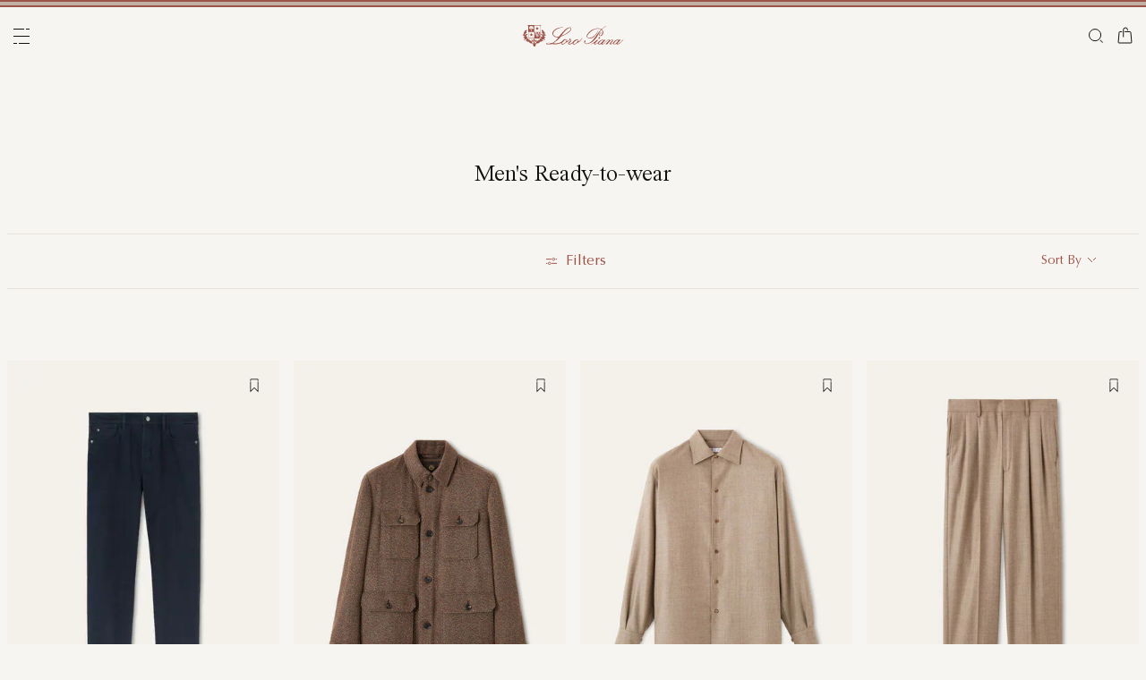

--- FILE ---
content_type: text/html;charset=UTF-8
request_url: https://us.loropiana.com/en/c/man
body_size: 116113
content:
<!doctype html>
<html lang="en" dir="ltr"> 
 <head>
  <meta name="viewport" content="width=device-width, initial-scale=1, maximum-scale=1">
  <link rel="preload" href="/on/demandware.static/Sites-loropiana-b2c-us-Site/-/default/dwb8fab3a2/images/LoroPiana-logo.svg" as="image" fetchpriority="high"> 
  <script type="kleecks/javascript">
    window.isCurrentActionAkamaiCache = false;
    window.getCustomerStatusUrl="/on/demandware.store/Sites-loropiana-b2c-us-Site/en_US/Account-CustomerStatus";
</script> 
  <script src="https://us.loropiana.com/on/demandware.static/Sites-loropiana-b2c-us-Site/-/en_US/v1768683623266/js/components/loadCustomerStatus.js" type="kleecks/javascript"></script> <!--[if gt IE 9]><!--> 
  <script type="kleecks/javascript">//common/scripts.isml</script> 
  <script defer type="kleecks/javascript" src="https://us.loropiana.com/on/demandware.static/Sites-loropiana-b2c-us-Site/-/en_US/v1768683623266/js/main.js"></script> 
  <script defer type="kleecks/javascript" src="https://us.loropiana.com/on/demandware.static/Sites-loropiana-b2c-us-Site/-/en_US/v1768683623266/js/search.js">
    </script> 
  <script defer type="kleecks/javascript" src="https://us.loropiana.com/on/demandware.static/Sites-loropiana-b2c-us-Site/-/en_US/v1768683623266/js/dynamicYield/dynamicYieldSfra.js">
    </script> <!--<![endif]--> 
  <meta charset="UTF-8"> 
  <meta http-equiv="x-ua-compatible" content="ie=edge">  
  <meta name="format-detection" content="telephone=no"> <!-- COREMEDIA INITIALIZATION --> <!-- INCLUDE COREMEDIA METADATA --> 
  <meta name="robots" content="INDEX,FOLLOW"> 
  <script src="https://cdn.cookielaw.org/scripttemplates/otSDKStub.js" data-document-language="true" type="kleecks/javascript" charset="UTF-8" data-domain-script="d8893632-8cda-4659-b76a-ef778506da05"></script> 
  <script type="kleecks/javascript">
        function OptanonWrapper() {
            const isDefined = typeof window.DYO !== 'undefined' && typeof window.DYO.ActiveConsent !== 'undefined' && typeof window.DY !== 'undefined';

            if (isDefined) {
                if (window.OptanonActiveGroups && window.OptanonActiveGroups.indexOf('C0003') !== -1) {
                    window.DYO.ActiveConsent.updateConsentAcceptedStatus(true);
                    window.DY.userActiveConsent = { accepted: true };
                } else {
                    window.DYO.ActiveConsent.updateConsentAcceptedStatus(false);
                    window.DY.userActiveConsent = { accepted: false };
                }
            }
        }
    </script> 
  <title>Men's Ready-to-wear | Loro Piana Official Online Store United States</title> 
  <meta name="description" content="Discover timeless elegance with Loro Piana's men's ready-to-wear collection. Shop online at the Loro Piana Official Online Store United States for exquisite craftsmanship."> 
  <meta name="keywords" content="Loro Piana"> 
  <link rel="icon" type="image/png" href="https://us.loropiana.com/favicon.png?v=2">
  <link rel="apple-touch-icon" sizes="57x57" href="https://us.loropiana.com/apple-icon-57x57.png?v=2">
  <link rel="apple-touch-icon" sizes="60x60" href="https://us.loropiana.com/apple-icon-60x60.png?v=2">
  <link rel="apple-touch-icon" sizes="72x72" href="https://us.loropiana.com/apple-icon-72x72.png?v=2">
  <link rel="apple-touch-icon" sizes="76x76" href="https://us.loropiana.com/apple-icon-76x76.png?v=2">
  <link rel="apple-touch-icon" sizes="114x114" href="https://us.loropiana.com/apple-icon-114x114.png?v=2">
  <link rel="apple-touch-icon" sizes="120x120" href="https://us.loropiana.com/apple-icon-120x120.png?v=2">
  <link rel="apple-touch-icon" sizes="144x144" href="https://us.loropiana.com/apple-icon-144x144.png?v=2">
  <link rel="apple-touch-icon" sizes="152x152" href="https://us.loropiana.com/apple-icon-152x152.png?v=2">
  <link rel="apple-touch-icon" sizes="180x180" href="https://us.loropiana.com/apple-icon-180x180.png?v=2">
  <link rel="icon" type="image/png" sizes="192x192" href="https://us.loropiana.com/android-icon-192x192.png?v=2">
  <link rel="icon" type="image/png" sizes="32x32" href="https://us.loropiana.com/favicon-32x32.png?v=2">
  <link rel="icon" type="image/png" sizes="96x96" href="https://us.loropiana.com/favicon-96x96.png?v=2">
  <link rel="icon" type="image/png" sizes="16x16" href="https://us.loropiana.com/favicon-16x16.png?v=2">
  <link rel="icon" href="https://us.loropiana.com/favicon.ico?v=2" type="image/x-icon">
  <link rel="manifest" href="https://us.loropiana.com/manifest.json">     
  <link rel="stylesheet" type="kleecks/css" href="https://s3.livstick.com/livstick-widget/css/bundle.min.css"> <!-- Start of Algolia dependencies --> 
  <script type="kleecks/javascript">
        var algoliaData = {"version":"24.2.0","enable":true,"applicationID":"YATUHBS7KN","searchApiKey":"29fb322d5e34a1a2bdad271396c0fcee","enableContentSearch":false,"locale":"en_US","currentLanguage":"en","currencyCode":"USD","currencySymbol":"$","productsIndex":"prod_US__products__en_US","categoriesIndex":"prod_US__categories__en_US","contentsIndex":"prod_US__contents__en_US","recordModel":"variant-level","quickViewUrlBase":"/on/demandware.store/Sites-loropiana-b2c-us-Site/en_US/Product-ShowQuickView","staticUrl":"/on/demandware.static/Sites-loropiana-b2c-us-Site/-/en_US/v1768683623266/images/","listOfFilters":["colorFamilyCode","size","eShopMaterial","gender","genderLoc","fiberGroupLoc","categoryLoc","categoryName","shapeLoc","specialPackLoc","subCategoryLoc","year","commercialFamilyDescription"],"SBColorFilterAndOrderMen":["W","T","L","Q","K","R","P","M","H","1","E","3","5","6","A","2","8","7","4","D","G","B","C","F","J"],"SBColorFilterAndOrderWom":["W","T","L","Q","K","R","P","M","H","1","E","3","5","6","A","2","8","7","4","D","G","B","C","F","J"],"maxFiltersValuesLength":100,"isVisibleEnabled":true,"isAvailableEnabled":true,"enableOnlyDigitalVisible":"","essentialsEnabled":true,"sitePreviewDate":null,"todayFormatted":"20260118","strings":{"placeholderChar":"","placeholder":"Search (keywords,etc)","moreResults":"of","moreResultsOf":"of","moreResultsOthers":"View others","moreResultsProducts":"products","moreResultsOthersProducts":"View other  products","moreResultsLookbook":"of","moreResultsOfLookbook":"of","moreResultsOthersLookbook":"View others","moreResultsProductsLookbook":"products","moreResultsOthersProductsLookbook":"View other  looks","moreResultsEssentials":"View more","previousResults":"Show previous results","noResults":"No results","redirectUrlTitle":"Suggestions","noresultsDesc":"There were no items corresponding exactly to your request. Please try a new keyword.","noresultsTitle":"Sorry, we did not find any results.","productsAvailables":"{0} Products available","result":"result","results":"results","bestMetches":"Relevance","priceAsc":"Price - from low to high","priceDesc":"Price - from high to low","reset":"Reset","brandPanelTitle":"Brand","materialPanelTitle":"Material","fiberGroupLocPanelTitle":"Material","shapeLocPanelTitle":"Shape","sizePanelTitle":"Size","colorPanelTitle":"Colors","eShopMaterialPanelTitle":"Material","eShopModelPanelTitle":"Model","genderPanelTitle":"Gender","genderLocPanelTitle":"Gender","pricePanelTitle":"Price","categoryPanelTitle":"Category","categoryLocPanelTitle":"Category","subCategoryLocPanelTitle":"Sub Category","yearPanelTitle":"Year","categoryNamePanelTitle":"Category","specialPackLocPanelTitle":"Special Pack","colorFamilyCodePanelTitle":"Colors","commercialFamilyDescriptionPanelTitle":"Line","products":"Products","categories":"Categories","productsNum":"Products ({0})","categoriesNum":"Categories ({0})","content":"Content","articles":"Articles","priceFilter":{"separator":"to","submit":"Go"},"newArrivals":"New Arrivals","showNumProducts":"Show {0} Products","seeAllResults":"View all results ({0})","searchResults":"Search results","searchResultFound":"Result for \"{0}\" (1)","searchResultsFound":"Results for \"{1}\" ({0})","facetswatch1":"White","facetswatch2":"Yellow","facetswatch3":"Pink","facetswatch4":"Lilac","facetswatch5":"Green","facetswatch6":"Light Blue","facetswatch7":"Turquoise","facetswatch8":"Black","facetswatchA":"Natural","facetswatchB":"Bicolor - Reversible","facetswatchC":"Bicolor - Reversible","facetswatchD":"Beige","facetswatchE":"Camel","facetswatchF":"Multicolor - Pattern","facetswatchG":"Shimmering","facetswatchH":"Brown","facetswatchJ":"Jacquard","facetswatchK":"Violet","facetswatchL":"Orange","facetswatchM":"Grey","facetswatchP":"Brick Red","facetswatchQ":"Burgundy","facetswatchR":"Red","facetswatchT":"Prints","facetswatchW":"Blue","discover":"Discover","labeloos1":"Coming soon","labeloos2":"Not available","labeloos3":"Out of stock","labeloos4":"Sold out","labeloos5":"Contact Us","labeloos6":"Please enquire","labeloos7":"Out of stock","labeloos8":"Out of stock","labeloos9":"Out of stock","labeloos10":"Out of stock","labeloos99":"label.outofstock","custombadge1":"[badge]label.custombadge.1","custombadge2":"[badge]label.custombadge.2","custombadge3":"[badge]label.custombadge.3","custombadge4":"[badge]label.custombadge.4","custombadge5":"[badge]label.custombadge.5","custombadge6":"[badge]label.custombadge.6","custombadge7":"[badge]label.custombadge.7","custombadge8":"[badge]label.custombadge.8","custombadge9":"[badge]label.custombadge.9","custombadge10":"[badge]label.custombadge.10"},"noImages":{"large":"/on/demandware.static/Sites-loropiana-b2c-us-Site/-/default/dw649b0ed1/images/noimagelarge.png","medium":"/on/demandware.static/Sites-loropiana-b2c-us-Site/-/default/dw93d551f2/images/noimagemedium.png","small":"/on/demandware.static/Sites-loropiana-b2c-us-Site/-/default/dw2bdf5f8e/images/noimagesmall.png"}};
    </script> <!-- algoliasearch --> 
  <script type="kleecks/module">
        import algoliasearch from '/on/demandware.static/Sites-loropiana-b2c-us-Site/-/en_US/v1768683623266/js/lib/algolia/algoliasearch-lite.esm.browser.js';
        window.algoliasearch = algoliasearch;
    </script> 
  <script src="https://cdn.jsdelivr.net/npm/hogan.js@1.0.2" type="kleecks/javascript"></script> <!-- Algolia Autocomplete.js --> 
  <link rel="stylesheet" href="https://cdn.jsdelivr.net/npm/@algolia/autocomplete-theme-classic@1" type="kleecks/css"> 
  <script src="https://cdn.jsdelivr.net/npm/@algolia/autocomplete-js@1" type="kleecks/javascript"></script> 
  <script type="kleecks/javascript">
      const { autocomplete, getAlgoliaResults } = window['@algolia/autocomplete-js'];
    </script> 
  <script type="kleecks/module">
        import { html } from 'https://unpkg.com/htm/preact/standalone.module.js'
        window.html = html;
    </script> 
  <script src="https://cdn.jsdelivr.net/npm/@algolia/autocomplete-plugin-recent-searches" type="kleecks/javascript"></script> 
  <script type="kleecks/javascript">
        const { createLocalStorageRecentSearchesPlugin } = window[
        '@algolia/autocomplete-plugin-recent-searches'
        ];
    </script> 
  <script src="https://cdn.jsdelivr.net/npm/@algolia/autocomplete-plugin-query-suggestions" type="kleecks/javascript"></script> 
  <script type="kleecks/javascript">
        const { createQuerySuggestionsPlugin } = window[
            '@algolia/autocomplete-plugin-query-suggestions'
        ];
    </script> 
  <link rel="stylesheet" href="https://cdn.jsdelivr.net/npm/@algolia/autocomplete-plugin-tags/dist/theme.min.css" type="kleecks/css"> 
  <script src="https://cdn.jsdelivr.net/npm/@algolia/autocomplete-plugin-tags" type="kleecks/javascript"></script> 
  <script type="kleecks/javascript">
    const { createTagsPlugin } = window['@algolia/autocomplete-plugin-tags'];
    </script> 
  <script src="https://cdn.jsdelivr.net/npm/@algolia/autocomplete-preset-algolia" type="kleecks/javascript"></script> 
  <script type="kleecks/javascript">
    const { getAlgoliaFacets } = window['@algolia/autocomplete-preset-algolia'];
    </script> 
  <script src="https://us.loropiana.com/on/demandware.static/Sites-loropiana-b2c-us-Site/-/en_US/v1768683623266/js/algolia/autocomplete-config.js" type="kleecks/javascript"></script> <!-- Algolia InstantSearch.js --> 
  <link rel="stylesheet" href="https://cdn.jsdelivr.net/npm/instantsearch.css@7/themes/reset-min.css" type="kleecks/css"> 
  <script src="https://cdn.jsdelivr.net/npm/instantsearch.js@4/dist/instantsearch.production.min.js" type="kleecks/javascript"></script> 
  <script src="https://us.loropiana.com/on/demandware.static/Sites-loropiana-b2c-us-Site/-/en_US/v1768683623266/js/algolia/instantsearch-config.js" type="kleecks/javascript"></script> 
  <script src="https://us.loropiana.com/on/demandware.static/Sites-loropiana-b2c-us-Site/-/en_US/v1768683623266/js/algolia/instantsearch-essentials-config.js" type="kleecks/javascript"></script> 
  <link rel="stylesheet" href="https://us.loropiana.com/on/demandware.static/Sites-loropiana-b2c-us-Site/-/en_US/v1768683623266/css/algolia/index.css" type="kleecks/css"> 
  <script src="https://us.loropiana.com/on/demandware.static/Sites-loropiana-b2c-us-Site/-/en_US/v1768683623266/js/algolia/index.js" type="kleecks/javascript"></script> <!-- End of Algolia dependencies --> 
  <link rel="stylesheet" href="https://us.loropiana.com/on/demandware.static/Sites-loropiana-b2c-us-Site/-/en_US/v1768683623266/css/global.css" no-defer="no-defer"> 
  <link rel="stylesheet" href="https://us.loropiana.com/on/demandware.static/Sites-loropiana-b2c-us-Site/-/en_US/v1768683623266/css/plp.css" no-defer="no-defer" data-priority="1"> 
  <script type="kleecks/javascript">
    dataLayer = [{"event":"page_info","country":"United States","language":"EN","pageType":"category_page","pageTopCategory":"MAN","pageSubCategory":"","pageSubSubCategory":"","SFCC_category_id":"MAN","SFCC_level_id":"L2","gtm_page_url":"/en/man"},{"event":"user_info","hashedEmail":"","loginStatus":"not_logged","user_id":""}];
</script> 
  <script type="kleecks/javascript">
            window.lineItemCtnrProducts =
            [];

            (function (w, d, s, l, i) {
                w[l] = w[l] || [];
                w[l].push({
                    'gtm.start': new Date().getTime(),
                    event: 'gtm.js'
                });
                var f = d.getElementsByTagName(s)[0],
                    j = d.createElement(s),
                    dl = l != 'dataLayer' ? '&l=' + l : '';
                j.async = true;
                j.src =
                    'https://www.googletagmanager.com/gtm.js?id=' + i + dl;
                f.parentNode.insertBefore(j, f);
            })(window, document, 'script', 'dataLayer', 'GTM-PT2K8FCX');
        </script> 
  <script type="kleecks/javascript">window.Resources = {"address":{"error.card.info.missing.share":"To proceed, you must populate the email field and press “PROCEED AS GUEST”"},"algolia":{"button.more":"of","button.more.others":"View others","button.more.products":"products"},"common":{"global.storename":"Loro Piana","thanks.label":"Thank you!","change.country.modal.products":"Warning product {0} not available","button.addtocart":"Add to Cart","link.plp.discover":"Discover"},"forms":{"label.missing.chars":"{0} / {1}","label.postcode":"Find Your Postcode","label.input.contact.us.select.file":"+ Select file"},"product":{"modal.pdp.image.alt.instore":"Find in Store Image","product.attribute.delivery.lead.date":"Arrives by {0}","error.modal.pdp.size.not.selected":"No size selected","productset.title.first":"The","productset.title.second":"looks","stylewith.title.first":"Style","stylewith.title.second":"with","productset.view-all-looks.cta":"View all looks","button.estimate.delivery.updated":"Arrives by {0} to {1}","sustainability.product.traceabilityMainComponent1":"Main component 1","sustainability.product.traceabilityMainComponent2":"Main component 2","sustainability.product.traceabilityShoes":"Shoes"},"account":{"page.title.myaccount":"My Account"},"wishlist":{"modal.title.wishlist":"Wishlist","wishlist.products.collected":"You have collected <span class=\"text-primary\">{0} product/s</span> in your wishlist","button.add_to_wishlist.arialabel":"Add to wishlist","button.remove_from_wishlist.arialabel":"Remove from wishlist"},"contactUs":{"title.contact.us.page":"Contact Us"},"cart":{"info.cart.empty":"Your Shopping Cart","info.cart.empty.string":"is Empty","fill.cart.empty":"Please add some products to it","start.cart.shop":"Start shopping","label.aria.label.cart":"Cart, {0} items"},"checkout":{"label.delivery.date":"You will receive it within {0}","label.pickup.date":"Estimated arrival in Store {0}","label.shipping.closest.delivery":"Your first package is estimated to arrive by {0}","label.shipping.closest.delivery.store":"Your first package is estimated to arrive in store by {0}","label.shipping.single.delivery":"Estimated arrival {0}","label.shipping.single.delivery.store":"Estimated arrival in Store {0}","action.hide.details":"Hide Details","creditCard.title":"[checkout]creditCard.title","creditCard.numberField.title":"Credit Card","creditCard.numberField.placeholder":"creditCard.numberField.placeholder","creditCard.cvcField.title":"Security code","creditCard.cvcField.placeholder.3digits":"","creditCard.holderName":"Name on card","form.instruction":"[checkout]form.instruction","label.gifting.add.message":"Add gift message (optional)","label.gifting.added.message":"You have added a message card","label.gifting.blank.message":"You have added a blank message card"},"confirmation":{"label.expected.delivery.date":"You will receive it within {0}","label.actual.delivery.date":"You have received it on {0}","label.boss.completed.date":"Picked Up on {0}","label.boss.ready.date":"Arrived in Store {0}","label.boss.expected.date":"Estimated arrival in Store {0}"},"payment":{},"purchaseLimits":{"error.limit.purchase.title":"Please note"},"salescap":{"salescap.mergemodal.title":"Cart Updated","salescap.mergemodal.body":"Some product has been removed from cart due to quantity unavailable. Please check again your cart"},"stockStrategy":{"label.outofstock.1":"Coming soon","label.outofstock.2":"Not available","label.outofstock.3":"Out of stock","label.outofstock.4":"Sold out","label.outofstock.5":"Contact Us","label.outofstock.6":"Please enquire","label.outofstock.7":"Out of stock","label.outofstock.8":"Out of stock","label.outofstock.9":"Out of stock","label.outofstock.10":"Out of stock"},"orderReturn":{"label.return.reason.missing.error":"Please select a return reason","label.exchange.reason.missing.error":"Please select an exchange reason","label.exchange.pid.missing.error":"Please choose product for exchange"},"campaign":{"label.badge.presale":"Pre-Sale","campaign.menu.title":"My Exclusive Preview","campaign.menu.cta":"Enter"}};</script> 
  <script type="kleecks/javascript">window.Icons = {"location":"/on/demandware.static/Sites-loropiana-b2c-us-Site/-/en_US/v1768683623266/images/sprite.svg#location","virtual":"/on/demandware.static/Sites-loropiana-b2c-us-Site/-/en_US/v1768683623266/images/sprite.svg#virtual","store":"/on/demandware.static/Sites-loropiana-b2c-us-Site/-/en_US/v1768683623266/images/sprite.svg#store","bookmark":"/on/demandware.static/Sites-loropiana-b2c-us-Site/-/en_US/v1768683623266/images/sprite.svg#bookmark","bookmark-filled":"/on/demandware.static/Sites-loropiana-b2c-us-Site/-/en_US/v1768683623266/images/sprite.svg#bookmark-filled","check":"/on/demandware.static/Sites-loropiana-b2c-us-Site/-/en_US/v1768683623266/images/sprite.svg#check","logo":"/on/demandware.static/Sites-loropiana-b2c-us-Site/-/en_US/v1768683623266/images/sprite.svg#logo","close-round":"/on/demandware.static/Sites-loropiana-b2c-us-Site/-/en_US/v1768683623266/images/sprite.svg#close-round","search":"/on/demandware.static/Sites-loropiana-b2c-us-Site/-/en_US/v1768683623266/images/sprite.svg#search","arrow-left":"/on/demandware.static/Sites-loropiana-b2c-us-Site/-/en_US/v1768683623266/images/sprite.svg#arrow-left","arrow-right":"/on/demandware.static/Sites-loropiana-b2c-us-Site/-/en_US/v1768683623266/images/sprite.svg#arrow-right","arrow-raw":"/on/demandware.static/Sites-loropiana-b2c-us-Site/-/en_US/v1768683623266/images/sprite.svg#arrow-raw","relay-point":"/on/demandware.static/Sites-loropiana-b2c-us-Site/-/en_US/v1768683623266/images/sprite.svg#relay-point"};</script> 
  <script type="kleecks/javascript">window.SitePreferences = {"google":{"mapAPI":"AIzaSyBvErXsYIVBYR3WN7VBCnNr_ZYXjh8mKbI"}};</script> 
  <script type="kleecks/javascript">window.Urls = {"cart":"/en/cart","contactUs":"/en/contact","home":"/en/","wishlist":"/en/wishlist","wishlistRemove":"/on/demandware.store/Sites-loropiana-b2c-us-Site/en_US/Wishlist-RemoveProduct","spriteSvg":"/on/demandware.store/Sites-loropiana-b2c-us-Site/en_US/%2fimages%2fsprite%2esvg","productShow":"/on/demandware.store/Sites-loropiana-b2c-us-Site/en_US/Product-Show%3fpid%3d","productShowQuickView":"/on/demandware.store/Sites-loropiana-b2c-us-Site/en_US/Product-ShowQuickView%3fpid%3d","wishlistGetIcon":"/on/demandware.store/Sites-loropiana-b2c-us-Site/en_US/Wishlist-GetIcon%3fpid%3d","gtmGetVariationGtmModel":"/on/demandware.store/Sites-loropiana-b2c-us-Site/en_US/Gtm-GetVariationGtmModel%3fpid%3d","reachfiveCheckSession":"/on/demandware.store/Sites-loropiana-b2c-us-Site/en_US/ReachFiveController-CheckSession","showList":"/on/demandware.store/Sites-loropiana-b2c-us-Site/en_US/Tile-ShowList","cleanList":"/on/demandware.store/Sites-loropiana-b2c-us-Site/en_US/Tile-CleanList"};</script> 
  <script type="kleecks/javascript">window.CurrencyFormat = {"name":"US Dollar","code":"USD","symbol":"$","fractionDigits":2};</script> 
  <link rel="alternate" hreflang="en-ae" href="https://ae.loropiana.com/en/c/man"> 
  <link rel="alternate" hreflang="ar-ae" href="https://ae.loropiana.com/ar/c/%D8%A7%D9%84%D8%B1%D8%AC%D8%A7%D9%84"> 
  <link rel="alternate" hreflang="en-ca" href="https://ca.loropiana.com/en/c/man"> 
  <link rel="alternate" hreflang="fr-ca" href="https://ca.loropiana.com/fr/c/homme"> 
  <link rel="alternate" hreflang="de-de" href="https://de.loropiana.com/de/c/herren"> 
  <link rel="alternate" hreflang="en-de" href="https://de.loropiana.com/en/c/man"> 
  <link rel="alternate" hreflang="en-bg" href="https://bg.loropiana.com/en/c/man"> 
  <link rel="alternate" hreflang="en-hr" href="https://hr.loropiana.com/en/c/man"> 
  <link rel="alternate" hreflang="en-cy" href="https://cy.loropiana.com/en/c/man"> 
  <link rel="alternate" hreflang="en-ee" href="https://ee.loropiana.com/en/c/man"> 
  <link rel="alternate" hreflang="en-si" href="https://si.loropiana.com/en/c/man"> 
  <link rel="alternate" hreflang="en-cz" href="https://cz.loropiana.com/en/c/man"> 
  <link rel="alternate" hreflang="en-mc" href="https://mc.loropiana.com/en/c/man"> 
  <link rel="alternate" hreflang="fr-mc" href="https://mc.loropiana.com/fr/c/homme"> 
  <link rel="alternate" hreflang="en-ch" href="https://ch.loropiana.com/en/c/man"> 
  <link rel="alternate" hreflang="fr-ch" href="https://ch.loropiana.com/fr/c/homme"> 
  <link rel="alternate" hreflang="de-ch" href="https://ch.loropiana.com/de/c/herren"> 
  <link rel="alternate" hreflang="it-ch" href="https://ch.loropiana.com/it/c/uomo"> 
  <link rel="alternate" hreflang="en-fi" href="https://fi.loropiana.com/en/c/man"> 
  <link rel="alternate" hreflang="en-ie" href="https://ie.loropiana.com/en/c/man"> 
  <link rel="alternate" hreflang="en-lv" href="https://lv.loropiana.com/en/c/man"> 
  <link rel="alternate" hreflang="en-lt" href="https://lt.loropiana.com/en/c/man"> 
  <link rel="alternate" hreflang="en-se" href="https://se.loropiana.com/en/c/man"> 
  <link rel="alternate" hreflang="en-at" href="https://at.loropiana.com/en/c/man"> 
  <link rel="alternate" hreflang="de-at" href="https://at.loropiana.com/de/c/herren"> 
  <link rel="alternate" hreflang="en-be" href="https://be.loropiana.com/en/c/man"> 
  <link rel="alternate" hreflang="fr-be" href="https://be.loropiana.com/fr/c/homme"> 
  <link rel="alternate" hreflang="en-dk" href="https://dk.loropiana.com/en/c/man"> 
  <link rel="alternate" hreflang="en-gr" href="https://gr.loropiana.com/en/c/man"> 
  <link rel="alternate" hreflang="en-hu" href="https://hu.loropiana.com/en/c/man"> 
  <link rel="alternate" hreflang="en-lu" href="https://lu.loropiana.com/en/c/man"> 
  <link rel="alternate" hreflang="fr-lu" href="https://lu.loropiana.com/fr/c/homme"> 
  <link rel="alternate" hreflang="de-lu" href="https://lu.loropiana.com/de/c/herren"> 
  <link rel="alternate" hreflang="en-mt" href="https://mt.loropiana.com/en/c/man"> 
  <link rel="alternate" hreflang="en-nl" href="https://nl.loropiana.com/en/c/man"> 
  <link rel="alternate" hreflang="en-pl" href="https://pl.loropiana.com/en/c/man"> 
  <link rel="alternate" hreflang="en-ro" href="https://ro.loropiana.com/en/c/man"> 
  <link rel="alternate" hreflang="en-sk" href="https://sk.loropiana.com/en/c/man"> 
  <link rel="alternate" hreflang="en-ua" href="https://ua.loropiana.com/en/c/man"> 
  <link rel="alternate" hreflang="ru-ua" href="https://ua.loropiana.com/ru/%D0%B4%D0%BB%D1%8F-%D0%BC%D1%83%D0%B6%D1%87%D0%B8%D0%BD"> 
  <link rel="alternate" hreflang="en-pt" href="https://pt.loropiana.com/en/c/man"> 
  <link rel="alternate" hreflang="en-es" href="https://es.loropiana.com/en/c/man"> 
  <link rel="alternate" hreflang="fr-fr" href="https://fr.loropiana.com/fr/c/homme"> 
  <link rel="alternate" hreflang="en-fr" href="https://fr.loropiana.com/en/c/man"> 
  <link rel="alternate" hreflang="x-default" href="https://ii.loropiana.com/en/man"> 
  <link rel="alternate" hreflang="it-it" href="https://it.loropiana.com/it/c/uomo"> 
  <link rel="alternate" hreflang="en-it" href="https://it.loropiana.com/en/c/man"> 
  <link rel="alternate" hreflang="en-jp" href="https://jp.loropiana.com/en/c/man"> 
  <link rel="alternate" hreflang="ja-jp" href="https://jp.loropiana.com/ja/c/%E3%83%A1%E3%83%B3%E3%82%BA"> 
  <link rel="alternate" hreflang="ko-kr" href="https://kr.loropiana.com/ko/c/%EB%82%A8%EC%84%B1"> 
  <link rel="alternate" hreflang="en-kr" href="https://kr.loropiana.com/en/c/man"> 
  <link rel="alternate" hreflang="en-bh" href="https://bh.loropiana.com/en/c/man"> 
  <link rel="alternate" hreflang="ar-bh" href="https://bh.loropiana.com/ar/c/%D8%A7%D9%84%D8%B1%D8%AC%D8%A7%D9%84"> 
  <link rel="alternate" hreflang="en-kw" href="https://kw.loropiana.com/en/c/man"> 
  <link rel="alternate" hreflang="ar-kw" href="https://kw.loropiana.com/ar/c/%D8%A7%D9%84%D8%B1%D8%AC%D8%A7%D9%84"> 
  <link rel="alternate" hreflang="en-qa" href="https://qa.loropiana.com/en/c/man"> 
  <link rel="alternate" hreflang="ar-qa" href="https://qa.loropiana.com/ar/c/%D8%A7%D9%84%D8%B1%D8%AC%D8%A7%D9%84"> 
  <link rel="alternate" hreflang="en-sa" href="https://sa.loropiana.com/en/c/man"> 
  <link rel="alternate" hreflang="ar-sa" href="https://sa.loropiana.com/ar/c/%D8%A7%D9%84%D8%B1%D8%AC%D8%A7%D9%84"> 
  <link rel="alternate" hreflang="en-hk" href="https://hk.loropiana.com/en/c/man"> 
  <link rel="alternate" hreflang="zh-hk" href="https://hk.loropiana.com/zh_HK/c/%E7%94%B7%E8%A3%9D"> 
  <link rel="alternate" hreflang="en-tw" href="https://tw.loropiana.com/en/c/man"> 
  <link rel="alternate" hreflang="zh-tw" href="https://tw.loropiana.com/zh_HK/c/%E7%94%B7%E8%A3%9D"> 
  <link rel="alternate" hreflang="en-gb" href="https://uk.loropiana.com/en/c/man"> 
  <link rel="alternate" hreflang="en-us" href="https://us.loropiana.com/en/c/man"> 
  <link rel="canonical" href="https://us.loropiana.com/en/c/man"> 
  <script type="kleecks/javascript">
    window.gRecaptchaHandler = { instanceType : "2" };
    document.addEventListener('DOMContentLoaded', () => {
        $('<script/>', { type: 'text/javascript', src: 'https://www.google.com/recaptcha/enterprise.js?render=6LeGg_8qAAAAALQpJSvlmD9YIhXsFWgzz34gEHMM', defer: true, async: true }).appendTo('head');
    });
</script> 
  <script type="kleecks/javascript">
window.lazySizesConfig = {
init: false // Do not change this, it will be initialized via lazyLoad.js
};
window.lazyLoadConfig = {
precision: 10,
selector: '.lazy__wrapper'
};
</script> 
  <link rel="stylesheet" href="https://us.loropiana.com/on/demandware.static/Sites-loropiana-b2c-us-Site/-/en_US/v1768683623266/css/lazy-load.css" no-defer="no-defer"> 
  <script type="kleecks/javascript">
window.imageTransformationConfigs = {
sampleImageURL: "null",
transformationBaseURL: "https://us.loropiana.com/dw/image/v2/BKRX_PRD"
}
</script> 
  <script type="kleecks/javascript" src="https://us.loropiana.com/on/demandware.static/Sites-loropiana-b2c-us-Site/-/en_US/v1768683623266/js/lazyLoad.js"></script> <!-- COREMEDIA HEAD --> 
  <link href="https://static-b2c.loropiana.com/cms/resource/themes/loropiana/css/loropiana-3824-64.css" rel="stylesheet" no-defer="no-defer"> 
  <meta name="coremedia_content_id" content="59112"> <!-- END COREMEDIA HEAD --> 
  <link rel="dns-prefetch" href="https://cdn-eu.dynamicyield.com"> 
  <link rel="dns-prefetch" href="https://st.dynamicyield.com"> 
  <link rel="dns-prefetch" href="https://rcom.dynamicyield.com"> 
  <script type="kleecks/javascript">
// <![CDATA[
window.DY = window.DY || {};
DY.recommendationContext = {
type: "CATEGORY",
lng: "en_US"
};
if(DY.recommendationContext.type != "OTHER" && DY.recommendationContext.type != "HOMEPAGE") {
var data = "man";
DY.recommendationContext.data = data.split(',');
}
// ]]>
</script> 
  <script type="kleecks/javascript" src="https://cdn-eu.dynamicyield.com/api/9879253/api_dynamic.js" id="DY_api_dynamic"></script> 
  <script type="kleecks/javascript" src="https://cdn-eu.dynamicyield.com/api/9879253/api_static.js" id="DY_api_static"></script> 
  <script src="https://maps.googleapis.com/maps/api/js?key=AIzaSyBvErXsYIVBYR3WN7VBCnNr_ZYXjh8mKbI&amp;libraries=places,geometry&amp;callback=onGoogleMapsApiCallback" async defer type="kleecks/javascript"></script> 
  <script type="kleecks/javascript">
    // PROMISE: Create a Promise on window obj that resolves when Google Maps API is loaded
    window.googleMapsApiLoadedPromise = new Promise((resolve) => {
        window.resolveGoogleMapsApiLoadedPromise = resolve;
    });
    // CALLBACK: Resolve the promise when the callback function is called by the script
    function onGoogleMapsApiCallback() {
        window.resolveGoogleMapsApiLoadedPromise();
    }
</script> 
  <script src="https://eu4-cdn.inside-graph.com/gtm/IN-1001068/include.js" async="true" type="kleecks/javascript"></script> 
  <meta name="getInsideDataUrl" data-url="/on/demandware.store/Sites-loropiana-b2c-us-Site/en_US/Powerfront-GetInsideData"> 
  <script type="kleecks/javascript">
        var action = "Search-Show";
        switch (action) {
            case "Home-Show":
                window.insideDataPageSpefic = {
                    "page": {
                        "name": "Home",
                        "type": "homepage"
                    }
                };
                break;
            case "Search-Show":
                window.insideDataPageSpefic = {
                    "page": {
                        "name": "Man",
                        "type": "category"
                    }
                };
                break;
            case "Product-Show":
                window.insideDataPageSpefic = {
                    "page": {
                        "name": "null",
                        "type": "product"
                    },
                    "product": {
                        "category": "null",
                        "image": "null",
                        "name": "null",
                        "price": "null",
                        "sku": "null"
                    },
                };
                break;
            case "Cart-Show":
                window.insideDataPageSpefic = {
                    "page": {
                        "name": "Cart",
                        "type": "checkout"
                    }
                };
                break;
            case "Checkout-Begin":
                window.insideDataPageSpefic = {
                    "page": {
                        "name": "shipping",
                        "type": "checkout"
                    }
                };
                break;
            case "Order-Confirm":
                window.insideDataPageSpefic = {
                    "page": {
                        "name": "Order Confirmed",
                        "type": "orderconfirmed"
                    },
                    "order": {
                        "id": "null",
                        "shipping": "null",
                        "tax": "null",
                        "total": "null"
                    },
                };
                break;
            default:
                window.insideDataPageSpefic = {};
        }
    </script> 
  <script type="kleecks/javascript">
    window.isAddressDQEenabled = false;
    window.dqeAddressSuggestionsUrl="/on/demandware.store/Sites-loropiana-b2c-us-Site/en_US/DQE-SuggestAddress";
    window.dqeAddressComplementarySuggestionsUrl="/on/demandware.store/Sites-loropiana-b2c-us-Site/en_US/DQE-ComplementarySuggestions";
</script> 
  <script type="kleecks/javascript">
        if ('scrollRestoration' in window.history) {
            window.history.scrollRestoration = 'manual';
        }
    </script> 
  <script type="kleecks/javascript">//<!--
/* <![CDATA[ (head-active_data.js) */
var dw = (window.dw || {});
dw.ac = {
    _analytics: null,
    _events: [],
    _category: "",
    _searchData: "",
    _anact: "",
    _anact_nohit_tag: "",
    _analytics_enabled: "true",
    _timeZone: "US/Central",
    _capture: function(configs) {
        if (Object.prototype.toString.call(configs) === "[object Array]") {
            configs.forEach(captureObject);
            return;
        }
        dw.ac._events.push(configs);
    },
	capture: function() { 
		dw.ac._capture(arguments);
		// send to CQ as well:
		if (window.CQuotient) {
			window.CQuotient.trackEventsFromAC(arguments);
		}
	},
    EV_PRD_SEARCHHIT: "searchhit",
    EV_PRD_DETAIL: "detail",
    EV_PRD_RECOMMENDATION: "recommendation",
    EV_PRD_SETPRODUCT: "setproduct",
    applyContext: function(context) {
        if (typeof context === "object" && context.hasOwnProperty("category")) {
        	dw.ac._category = context.category;
        }
        if (typeof context === "object" && context.hasOwnProperty("searchData")) {
        	dw.ac._searchData = context.searchData;
        }
    },
    setDWAnalytics: function(analytics) {
        dw.ac._analytics = analytics;
    },
    eventsIsEmpty: function() {
        return 0 == dw.ac._events.length;
    }
};
/* ]]> */
// -->
</script> 
  <script type="kleecks/javascript">//<!--
/* <![CDATA[ (head-cquotient.js) */
var CQuotient = window.CQuotient = {};
CQuotient.clientId = 'bkrx-loropiana-b2c-us';
CQuotient.realm = 'BKRX';
CQuotient.siteId = 'loropiana-b2c-us';
CQuotient.instanceType = 'prd';
CQuotient.locale = 'en_US';
CQuotient.fbPixelId = '__UNKNOWN__';
CQuotient.activities = [];
CQuotient.cqcid='';
CQuotient.cquid='';
CQuotient.cqeid='';
CQuotient.cqlid='';
CQuotient.apiHost='api.cquotient.com';
/* Turn this on to test against Staging Einstein */
/* CQuotient.useTest= true; */
CQuotient.useTest = ('true' === 'false');
CQuotient.initFromCookies = function () {
	var ca = document.cookie.split(';');
	for(var i=0;i < ca.length;i++) {
	  var c = ca[i];
	  while (c.charAt(0)==' ') c = c.substring(1,c.length);
	  if (c.indexOf('cqcid=') == 0) {
		CQuotient.cqcid=c.substring('cqcid='.length,c.length);
	  } else if (c.indexOf('cquid=') == 0) {
		  var value = c.substring('cquid='.length,c.length);
		  if (value) {
		  	var split_value = value.split("|", 3);
		  	if (split_value.length > 0) {
			  CQuotient.cquid=split_value[0];
		  	}
		  	if (split_value.length > 1) {
			  CQuotient.cqeid=split_value[1];
		  	}
		  	if (split_value.length > 2) {
			  CQuotient.cqlid=split_value[2];
		  	}
		  }
	  }
	}
}
CQuotient.getCQCookieId = function () {
	if(window.CQuotient.cqcid == '')
		window.CQuotient.initFromCookies();
	return window.CQuotient.cqcid;
};
CQuotient.getCQUserId = function () {
	if(window.CQuotient.cquid == '')
		window.CQuotient.initFromCookies();
	return window.CQuotient.cquid;
};
CQuotient.getCQHashedEmail = function () {
	if(window.CQuotient.cqeid == '')
		window.CQuotient.initFromCookies();
	return window.CQuotient.cqeid;
};
CQuotient.getCQHashedLogin = function () {
	if(window.CQuotient.cqlid == '')
		window.CQuotient.initFromCookies();
	return window.CQuotient.cqlid;
};
CQuotient.trackEventsFromAC = function (/* Object or Array */ events) {
try {
	if (Object.prototype.toString.call(events) === "[object Array]") {
		events.forEach(_trackASingleCQEvent);
	} else {
		CQuotient._trackASingleCQEvent(events);
	}
} catch(err) {}
};
CQuotient._trackASingleCQEvent = function ( /* Object */ event) {
	if (event && event.id) {
		if (event.type === dw.ac.EV_PRD_DETAIL) {
			CQuotient.trackViewProduct( {id:'', alt_id: event.id, type: 'raw_sku'} );
		} // not handling the other dw.ac.* events currently
	}
};
CQuotient.trackViewProduct = function(/* Object */ cqParamData){
	var cq_params = {};
	cq_params.cookieId = CQuotient.getCQCookieId();
	cq_params.userId = CQuotient.getCQUserId();
	cq_params.emailId = CQuotient.getCQHashedEmail();
	cq_params.loginId = CQuotient.getCQHashedLogin();
	cq_params.product = cqParamData.product;
	cq_params.realm = cqParamData.realm;
	cq_params.siteId = cqParamData.siteId;
	cq_params.instanceType = cqParamData.instanceType;
	cq_params.locale = CQuotient.locale;
	
	if(CQuotient.sendActivity) {
		CQuotient.sendActivity(CQuotient.clientId, 'viewProduct', cq_params);
	} else {
		CQuotient.activities.push({activityType: 'viewProduct', parameters: cq_params});
	}
};
/* ]]> */
// -->
</script> 
  <meta name="alternate" data-hreflang="en-ae" content="https://ae.loropiana.com/en/c/man">
  <meta name="alternate" data-hreflang="ar-ae" content="https://ae.loropiana.com/ar/c/%D8%A7%D9%84%D8%B1%D8%AC%D8%A7%D9%84">
  <meta name="alternate" data-hreflang="en-ca" content="https://ca.loropiana.com/en/c/man">
  <meta name="alternate" data-hreflang="fr-ca" content="https://ca.loropiana.com/fr/c/homme">
  <meta name="alternate" data-hreflang="de-de" content="https://de.loropiana.com/de/c/herren">
  <meta name="alternate" data-hreflang="en-de" content="https://de.loropiana.com/en/c/man">
  <meta name="alternate" data-hreflang="en-bg" content="https://bg.loropiana.com/en/c/man">
  <meta name="alternate" data-hreflang="en-hr" content="https://hr.loropiana.com/en/c/man">
  <meta name="alternate" data-hreflang="en-cy" content="https://cy.loropiana.com/en/c/man">
  <meta name="alternate" data-hreflang="en-ee" content="https://ee.loropiana.com/en/c/man">
  <meta name="alternate" data-hreflang="en-si" content="https://si.loropiana.com/en/c/man">
  <meta name="alternate" data-hreflang="en-cz" content="https://cz.loropiana.com/en/c/man">
  <meta name="alternate" data-hreflang="en-mc" content="https://mc.loropiana.com/en/c/man">
  <meta name="alternate" data-hreflang="fr-mc" content="https://mc.loropiana.com/fr/c/homme">
  <meta name="alternate" data-hreflang="en-ch" content="https://ch.loropiana.com/en/c/man">
  <meta name="alternate" data-hreflang="fr-ch" content="https://ch.loropiana.com/fr/c/homme">
  <meta name="alternate" data-hreflang="de-ch" content="https://ch.loropiana.com/de/c/herren">
  <meta name="alternate" data-hreflang="it-ch" content="https://ch.loropiana.com/it/c/uomo">
  <meta name="alternate" data-hreflang="en-fi" content="https://fi.loropiana.com/en/c/man">
  <meta name="alternate" data-hreflang="en-ie" content="https://ie.loropiana.com/en/c/man">
  <meta name="alternate" data-hreflang="en-lv" content="https://lv.loropiana.com/en/c/man">
  <meta name="alternate" data-hreflang="en-lt" content="https://lt.loropiana.com/en/c/man">
  <meta name="alternate" data-hreflang="en-se" content="https://se.loropiana.com/en/c/man">
  <meta name="alternate" data-hreflang="en-at" content="https://at.loropiana.com/en/c/man">
  <meta name="alternate" data-hreflang="de-at" content="https://at.loropiana.com/de/c/herren">
  <meta name="alternate" data-hreflang="en-be" content="https://be.loropiana.com/en/c/man">
  <meta name="alternate" data-hreflang="fr-be" content="https://be.loropiana.com/fr/c/homme">
  <meta name="alternate" data-hreflang="en-dk" content="https://dk.loropiana.com/en/c/man">
  <meta name="alternate" data-hreflang="en-gr" content="https://gr.loropiana.com/en/c/man">
  <meta name="alternate" data-hreflang="en-hu" content="https://hu.loropiana.com/en/c/man">
  <meta name="alternate" data-hreflang="en-lu" content="https://lu.loropiana.com/en/c/man">
  <meta name="alternate" data-hreflang="fr-lu" content="https://lu.loropiana.com/fr/c/homme">
  <meta name="alternate" data-hreflang="de-lu" content="https://lu.loropiana.com/de/c/herren">
  <meta name="alternate" data-hreflang="en-mt" content="https://mt.loropiana.com/en/c/man">
  <meta name="alternate" data-hreflang="en-nl" content="https://nl.loropiana.com/en/c/man">
  <meta name="alternate" data-hreflang="en-pl" content="https://pl.loropiana.com/en/c/man">
  <meta name="alternate" data-hreflang="en-ro" content="https://ro.loropiana.com/en/c/man">
  <meta name="alternate" data-hreflang="en-sk" content="https://sk.loropiana.com/en/c/man">
  <meta name="alternate" data-hreflang="en-ua" content="https://ua.loropiana.com/en/c/man">
  <meta name="alternate" data-hreflang="ru-ua" content="https://ua.loropiana.com/ru/%D0%B4%D0%BB%D1%8F-%D0%BC%D1%83%D0%B6%D1%87%D0%B8%D0%BD">
  <meta name="alternate" data-hreflang="en-pt" content="https://pt.loropiana.com/en/c/man">
  <meta name="alternate" data-hreflang="en-es" content="https://es.loropiana.com/en/c/man">
  <meta name="alternate" data-hreflang="fr-fr" content="https://fr.loropiana.com/fr/c/homme">
  <meta name="alternate" data-hreflang="en-fr" content="https://fr.loropiana.com/en/c/man">
  <meta name="alternate" data-hreflang="it-it" content="https://it.loropiana.com/it/c/uomo">
  <meta name="alternate" data-hreflang="en-it" content="https://it.loropiana.com/en/c/man">
  <meta name="alternate" data-hreflang="en-jp" content="https://jp.loropiana.com/en/c/man">
  <meta name="alternate" data-hreflang="ja-jp" content="https://jp.loropiana.com/ja/c/%E3%83%A1%E3%83%B3%E3%82%BA">
  <meta name="alternate" data-hreflang="ko-kr" content="https://kr.loropiana.com/ko/c/%EB%82%A8%EC%84%B1">
  <meta name="alternate" data-hreflang="en-kr" content="https://kr.loropiana.com/en/c/man">
  <meta name="alternate" data-hreflang="en-bh" content="https://bh.loropiana.com/en/c/man">
  <meta name="alternate" data-hreflang="ar-bh" content="https://bh.loropiana.com/ar/c/%D8%A7%D9%84%D8%B1%D8%AC%D8%A7%D9%84">
  <meta name="alternate" data-hreflang="en-kw" content="https://kw.loropiana.com/en/c/man">
  <meta name="alternate" data-hreflang="ar-kw" content="https://kw.loropiana.com/ar/c/%D8%A7%D9%84%D8%B1%D8%AC%D8%A7%D9%84">
  <meta name="alternate" data-hreflang="en-qa" content="https://qa.loropiana.com/en/c/man">
  <meta name="alternate" data-hreflang="ar-qa" content="https://qa.loropiana.com/ar/c/%D8%A7%D9%84%D8%B1%D8%AC%D8%A7%D9%84">
  <meta name="alternate" data-hreflang="en-sa" content="https://sa.loropiana.com/en/c/man">
  <meta name="alternate" data-hreflang="ar-sa" content="https://sa.loropiana.com/ar/c/%D8%A7%D9%84%D8%B1%D8%AC%D8%A7%D9%84">
  <meta name="alternate" data-hreflang="en-hk" content="https://hk.loropiana.com/en/c/man">
  <meta name="alternate" data-hreflang="zh-hk" content="https://hk.loropiana.com/zh_HK/c/%E7%94%B7%E8%A3%9D">
  <meta name="alternate" data-hreflang="en-tw" content="https://tw.loropiana.com/en/c/man">
  <meta name="alternate" data-hreflang="zh-tw" content="https://tw.loropiana.com/zh_HK/c/%E7%94%B7%E8%A3%9D">
  <meta name="alternate" data-hreflang="en-gb" content="https://uk.loropiana.com/en/c/man">
  <meta name="alternate" data-hreflang="en-us" content="https://us.loropiana.com/en/c/man">
  <link rel="next" href="https://us.loropiana.com/en/c/man?page=2">
  <meta name="generator" content="Kleecks">
  <meta property="og:title" content="Men's Ready-to-wear | Loro Piana Official Online Store United States">
  <meta property="og:url" content="https://us.loropiana.com/en/c/man">
  <meta property="og:type" content="website">
  <meta property="og:site_name" content="Loro Piana">
  <meta property="og:description" content="Discover timeless elegance with Loro Piana's men's ready-to-wear collection. Shop online at the Loro Piana Official Online Store United States for exquisite craftsmanship.">
  <meta property="og:locale" content="en_US">
  <meta name="twitter:title" content="Men's Ready-to-wear | Loro Piana Official Online Store United States">
  <meta name="twitter:url" content="https://us.loropiana.com/en/c/man">
  <meta name="twitter:description" content="Men's Ready-to-wear | Loro Piana Official Online Store United States">
  <meta name="twitter:card" content="summary">
  <style>* {
  -webkit-transition: none !important;
  -moz-transition: none !important;
  -o-transition: none !important;
  -ms-transition: none !important;
  transition: none !important;
}</style>
  <style>.kl_custom-style .product-tile .color-swatches-plp {
    position: relative;
}
.kl_custom-style .product-tile .color-swatches-plp .carousel-control-next,
.kl_custom-style .product-tile .color-swatches-plp .carousel-control-prev {
    margin: 0;
    position: relative !important;
}

.kl_custom-style .product-tile .color-swatches-plp .carousel-control-next {
    right: 0px;
}
.kl_custom-style .product-tile .color-swatches-plp .carousel-control-prev {
    left: 0px;
}
.kl_custom-style .product-tile .color-swatches-plp .carousel-inner {
    padding: 8px 20px;
}
@media (min-width: 1440px) {
    .kl_custom-style .product-tile .price, .kl_custom-style .product-tile .color-swatches, .kl_custom-style .product-tile .color-swatches-plp {
        visibility: visible;
        opacity: 0;
        height: auto;
    }
}

</style>
  <style>.cm-text-box__paragraph:has(#kl-intro-text:empty) .cm-text-box__read-more,
.cm-text-box__paragraph:has(#kl-intro-text:empty) .cm-text-box__read-less {
  display: none;
}
</style>
  <style>.kl_no_lazy .lazy__uncollapser--5-7 {
  background-color: #f7f5f1
}
.lazy__uncollapser {
    background: #f3f0eb;
}
.kl_no_lazy .lazy__wrapper > *, .kl_no_lazy .lazy__img {
  /*transition: none !important */
}
body.KL-styles-loading #algolia-stats-placeholder {
  min-width: 88px;
}
body.KL-styles-loading>.page>#maincontent {
  padding-top: 72px;
}
body.KL-styles-loading .product-tile .price {
  margin-bottom: .5rem !important;
}
body.KL-styles-loading .kl-content-grab {
margin-top: 5rem;
}
body.KL-styles-loading ol.product-grid {
    list-style-type: none;
    padding: 0px;
}

@media (min-width:1440px) {
  body.KL-styles-loading>.page>#maincontent {
    padding-top: 132px;
  }
}
.search-results-header > div {
    flex: 1
}
.search-results-header > button {
    /*width: 140px; non bloccare o va su due righe */
}
#algolia-stats-placeholder > div {
    text-align: left;
}
#sort-by > button {
    float: right;
}

</style>
  <style>.klcp {opacity: 1;}
</style>
  <style>#ot-pc-title, #ot-pvcy-txt, #ot-pvcy-hdr, #ot-pc-content .category-menu-switch-handler div {
 font-weight: 700!important;
}

.menu__breadcrumbs-step {
  display: block;
}
</style>
  <style>body.KL-styles-loading .container-coremedia .cm-placement .cm-text-box{
    visibility: visible;
}

@media (min-width: 768px) {
    body.KL-styles-loading>.page>#maincontent {
        padding-top: 157px; 
    }
}

/* Delete product number for mobile (CLS) */
.KL-UA-MOBILE #algolia-stats-placeholder-mobile .ais-Stats  {
    display: none;
}

.kl-content-grab {
  padding: 0 4px;
  position:absolute;
  width: 100%;
  max-width: 1440px;
  background: #f7f5f1;
  z-index: 1;
}
.kl-content-grab.hide {
    display: none;
}
body.KL-styles-loading .kl-content-grab {
    margin-top: 0;
}
.kl-content-grab .kl-crosseling {
    width: 100%;
}
.kl-content-grab .cm-cross-selling__single-element{
    aspect-ratio: 704 / 1049;
    background-color: #f3f0eb;
}

@media (max-width: 767px) {
  #algolia-hits-placeholder {
      min-height: 100vh;
  }
}

@media (min-width: 768px) {
  .kl-content-grab  {
      padding-left: 8px;
      padding-right: 8px;
  }
  
  /* Se ci sono almeno 5 <li>, applica stile a #algolia-hits-placeholder */
  #algolia-hits-placeholder:has(> ol > li:nth-child(5)) {
    min-height: 100vh;
  }

  /* Se ci sono meno di 5 <li>, applica stile diverso */
  #algolia-hits-placeholder:not(:has(> ol > li:nth-child(5))) {
    min-height: calc(100vh - 604px);
  }
}

.kl_hidden {
    opacity: 0 !important
}

.kl-transition-img .lazy__wrapper img{
    transition: none !important;
}
</style>
  <style>.KL-PREDICTION-loading .product .add-to-wish-list.btn-wishlist,
.KL-PREDICTION-loading #cm-placement-header .cm-top-rotating-banner {
	display: none;
}
</style>
 </head> 
 <body class="KL-D-58 KL-LANG-en KL-P_URL_1-en KL-URL-man KL-URL-LEVEL-3 KL-CMS_URL-LEVEL-2 KL-MAINLAND-US KL-UA-BOT KL-UA-DESKTOP sp-LISTING KL-SUB-Default plp-cross-sellign-banner KL-scripts-loading KL-styles-loading a56464aaed98e91e93d50d2f3c862ecb" data-kl-isocode="US" data-lang="en"> <!-- Google Tag Manager (noscript) --> 
  <noscript> 
  </noscript> <!-- End Google Tag Manager (noscript) --> 
  <script type="kleecks/javascript">
    window.GTM = window.GTM || {};
    window.GTM.wrapperClasses = {
                'dy-recommendation-section-cart-empty': {
                itemListId: 'cart_empty_recommendation_list', itemListName: 'cart empty - recommendation list',
                },
                'dy-recommendation-section-cart': {
                itemListId: 'cart_our_recommendation', itemListName: 'cart - our recommendation',
                },
                'dy-recommendation-section-cart-mobile': {
                itemListId: 'cart_our_recommendation', itemListName: 'cart - our recommendation',
                },
                'dy-recommendation-section-wishlist': {
                itemListId: 'wishlist_our_recommendation', itemListName: 'wishlist - our recommendation',
                },
                'dy-recommendation-section-pdp': {
                itemListId: 'product_detail_page_our_recommendations', itemListName: 'product detail page - our recommendations',
                },
                'dy-recommendation-section-search': {
                itemListId: 'no_search_results_our_recommendations', itemListName: 'no search results - our recommendations',
                },
                'dy-recommendation-section-search-redirect': {
                itemListId: 'search_widget_redirect_product_suggestions', itemListName: 'search widget - redirect product suggestions',
                },
                'dy-recommendation-section-our-recommendation': {
                itemListId: 'search_widget_our_recommendations', itemListName: 'search widget - our recommendations',
                },
                'dy-recommendation-section-page-not-found': {
                itemListId: 'error_page_our_recommendation', itemListName: 'error page - our recommendation',
                },
                'js-most-loved-products': {
                itemListId: 'search_widget_most_search_product', itemListName: 'search widget - most search product',
                },
                'last-searched-products': {
                itemListId: 'search_widget_you_looked_for_these_product_list', itemListName: 'search widget - you looked for these product list',
                },
                'js-cm-product-set': {
                itemListId: 'homepage_look', itemListName: 'homepage - look',
                },
                'cm-carousel-him-her': {
                itemListId: 'homepage_season_suggestions', itemListName: 'homepage - season suggestions',
                },
                'aa-List': {
                itemListId: 'search_widget_products', itemListName: 'search widget - products',
                },
                'pdp-product-set-item--look': {
                itemListId: 'product_detail_page_extra_look', itemListName: 'product detail page - extra look',
                },
                'pdp-product-set-item--style': {
                itemListId: 'product_detail_page_style_with', itemListName: 'product detail page - style with',
                },
                'set-items': {
                itemListId: 'lookbook_product_list', itemListName: 'lookbook - product list',
                },
                'digital-products-container': {
                itemListId: 'digital_lookbook_product_list', itemListName: 'digital lookbook - product list',
                },
                'cm-holiday-gender-carousel': {
                itemListId: 'gift_guide_our_curation', itemListName: 'gift guide our curation',
                },
                'cm-occasions-carousel__main' : {
                itemListId: 'gift_guide_our_curation', itemListName: 'gift guide our curation',
                },
                'dy-recommendation-section-cm[data-id=gifting-occasion-module]': {
                itemListId: 'occasions_recommendation_list', itemListName: 'occasions - recommendation list',
                },
                'lookbook_product_list': {
                itemListId: 'lookbook_product_list', itemListName: 'lookbook - product list',
                },
                'ais-InstantSearch-Essential': {
                itemListId: 'category_essential_page', itemListName: 'category - essential page',
                },
                'dy-recommendation-section-cm[data-id=dy-icons]': {
                itemListId: 'icons_recommendation_list', itemListName: 'icons - recommendation list',
                },
                'dy-recommendation-section-cm[data-id=dy-library-of-prints]': {
                itemListId: 'library-of-prints_recommendation_list', itemListName: 'library of prints - recommendation list',
                },
                'cm-icons-plp': {
                itemListId: 'icons_recommendation_list', itemListName: 'icons - recommendation list',
                },
                };
    window.GTM.currencyCode = { value: 'USD' };
</script> 
  <div id="notifications" class="notifications"> 
   <div class="notifications__wrapper"></div> 
  </div> 
  <div class="page" data-action="Search-Show" data-querystring="cgid=L1_MEN"> 
   <header class="header"> <a href="#maincontent" class="skip" aria-label="Skip to main content">Skip to main content</a> <a href="#footercontent" class="skip" aria-label="Skip to footer content">Skip to footer content</a> 
    <div id="cm-placement-header" class="cm-placement"> 
     <div class="cm-top-rotating-banner justify-content-between align-items-center
" data-message-timing="6000" style="--background-color: #EEEAE5;"> <button class="cm-top-rotating-banner__control-btn cm-top-rotating-banner__control-btn--prev"> <i class="isicon isicon--arrow-left" style="width: 32px; height: 32px; line-height: 32px; color: #4A4A4A;" role="presentation" aria-hidden="true"> 
        <svg style="width: 32px; height: 32px; line-height: 32px;" fill="#4A4A4A"> <use xlink:href="/on/demandware.static/Sites-loropiana-b2c-it-Site/-/it_IT/v1701800790436/images/sprite.svg#arrow-left"></use> 
        </svg> </i> <span class="sr-only">Previous</span> </button> 
      <div class="cm-top-rotating-banner__wrap"> 
       <p class="align--center"><span lang="en-US">Guest Services available Monday to Saturday, from 10am to 7pm EST</span></p>
       <p class="align--center"><a href="https://us.loropiana.com/en/book-an-appointment"><span lang="en-US">Book a Private Appointment in Store</span></a></p>
       <p class="align--center"><span class="cm-font-color-rgb-0-0-0"><span>Complimentary Shipping, Returns and Gift Wrapping on all Orders</span></span></p> 
      </div> <button class="cm-top-rotating-banner__control-btn cm-top-rotating-banner__control-btn--next"> <i class="isicon isicon--arrow-right" style="width: 32px; height: 32px; line-height: 32px; color: #4A4A4A;" role="presentation" aria-hidden="true"> 
        <svg style="width: 32px; height: 32px; line-height: 32px;" fill="#4A4A4A"> <use xlink:href="/on/demandware.static/Sites-loropiana-b2c-it-Site/-/it_IT/v1701800790436/images/sprite.svg#arrow-right"></use> 
        </svg> </i> <span class="sr-only">Next</span> </button> 
     </div>
    </div> 
    <div class="container header__container"> 
     <div class="header__curtain"></div> 
     <div class="row header__row position-relative justify-content-between"> <button class="d-none d-xxl-block menu__close-icon js--menu-close mr-2" aria-label="Close Menu"></button> 
      <div class="col-6 col-xxl-12 order-2 order-xxl-1 align-self-xxl-center header__column header__column--logo d-flex align-items-center justify-content-center pt-xxl-2"> <a href="https://us.loropiana.com/en/" title="Loro Piana" class="header__logo"> <img src="/on/demandware.static/Sites-loropiana-b2c-us-Site/-/default/dwb8fab3a2/images/LoroPiana-logo.svg" alt="Loro Piana" width="128" height="24" class="klcp" loading="eager"> </a> 
      </div> 
      <div class="order-1 header__column align-self-xxl-center header__column--begin d-flex align-items-center d-xxl-block"> 
       <div class="d-inline-flex d-xxl-none"> 
        <div class="header__btn header__btn--menu-toggle"> <button class="js--menu-open header__btn--menu-toggle-open d-flex flex-column align-items-stretch justify-content-between" aria-label="Open menu" aria-controls="site-main-menu" aria-haspopup="dialog"> <span class="header__btn--menu-toggle-open-stroke header__btn--menu-toggle-open-stroke--top"></span> <span class="header__btn--menu-toggle-open-stroke header__btn--menu-toggle-open-stroke--center"></span> <span class="header__btn--menu-toggle-open-stroke header__btn--menu-toggle-open-stroke--bottom"></span> </button> <button class="js--menu-close header__btn--menu-toggle-close" aria-label="Close menu" aria-controls="site-main-menu" aria-haspopup="dialog"> <span class="header__btn--menu-toggle-close-stroke header__btn--menu-toggle-close-stroke--first"></span> <span class="header__btn--menu-toggle-close-stroke header__btn--menu-toggle-close-stroke--second"></span> </button> 
        </div> 
       </div> 
       <div class="d-none d-xxl-inline-flex search-block"> <button class="header__btn js--search-toggle" aria-label="Search"> <i class="isicon isicon--search " style="width: 28px; height: 28px;" role="presentation" aria-hidden="true"> 
          <svg class="" style="width: 28px; height: 28px;
        
        "> 
           <title>Man | Loro Piana</title> <use xlink:href="/on/demandware.static/Sites-loropiana-b2c-us-Site/-/en_US/v1768683623266/images/sprite.svg#search"></use> 
          </svg> </i> <p class="mb-0 ml-1 mt-1 search-text">Search</p> </button> 
       </div> 
      </div> 
      <div class="order-3 header__column header__column--middle cm-placement"> 
       <nav class="menu" aria-labelledby="navigation-menu-title" id="site-main-menu"> <span class="sr-only" id="navigation-menu-title">Menu</span> 
        <div class="menu__container" data-level="1"> 
         <ul class="menu__items-list"> 
          <li class="menu__item menu__item--has-submenu js--menu-open
" id="spring_summer_2026_41004" data-content-id="41004"> <button class="btn menu__item-btn
" aria-controls="menu-container-spring/summer_2026_41004" aria-haspopup="dialog" style="--menu-item-color: #9D5248;">Spring/Summer 2026</button> 
           <div class="menu__container container-xl" data-level="2" role="dialog" id="menu-container-spring_summer_2026_41004"> 
            <div class="menu__breadcrumbs position-relative"> <button class="menu__breadcrumbs-back"></button> <span class="menu__breadcrumbs-step"> Spring/Summer 2026 </span> 
            </div> 
            <ul class="menu__items-list"> 
             <li class="menu__item menu__item--has-submenu
" id="women_40946" data-content-id="40946"> <button class="btn menu__item-btn
">Women</button> 
              <div class="menu__container" data-level="3"> 
               <div class="menu__breadcrumbs position-relative"> <button class="menu__breadcrumbs-back"></button> <span class="menu__breadcrumbs-step"> Women </span> 
               </div> 
               <ul class="menu__items-list"> 
                <li class="menu__item
" id="shop_by_look_40936" data-content-id="5277"> <a href="https://us.loropiana.com/en/womenswear-spring-summer-2026" class="btn menu__item-btn menu__item-btn--link" target="_self"> Shop by look </a> </li>
                <li class="menu__item
" id="view_all_40954" data-content-id="L2_SS23_WOM"> <a href="https://us.loropiana.com/en/spring-summer/woman" class="btn menu__item-btn menu__item-btn--link" target="_self" style="color: #9D5248"> View All </a> </li> 
               </ul> 
               <div class="menu__item-related-container"> 
                <div class="menu__item-related position-relative
" data-related-content-id="womenswear_spring_summer_2026_996010"> <a href="https://us.loropiana.com/en/womenswear-spring-summer-2026" target="_self" class="menu__item-related-link-wrap"> 
                  <picture class="menu__item-related-image-container"> 
                   <img src="[data-uri]" alt="006-7063_010_013" loading="lazy" class="cm-media cm-media--responsive cm-media--loading menu__item-related-image-asset" title="" data-cm-retina="true" data-cm-responsive-media="[{&quot;name&quot;:&quot;portrait_ratio2x3&quot;,&quot;ratioWidth&quot;:2,&quot;ratioHeight&quot;:3,&quot;linksForWidth&quot;:{&quot;400&quot;:&quot;//static-b2c.loropiana.com/cms/resource/image/996070/portrait_ratio2x3/400/600/922878125d7befa3022ddefa8afbf5be/0AA3040DE312230626BEEFFF1B1D022D/006-7063-010-013.jpg&quot;,&quot;768&quot;:&quot;//static-b2c.loropiana.com/cms/resource/image/996070/portrait_ratio2x3/768/1152/feadd8bd40c3e1702a7b10cc1aec1615/17A6C4FDEF2B1E7437AC3212291CFEFF/006-7063-010-013.jpg&quot;,&quot;1300&quot;:&quot;//static-b2c.loropiana.com/cms/resource/image/996070/portrait_ratio2x3/1300/1950/1ea418dcd0bc079bff720bfe6286d8f3/0293766BAE509E45F674A8BEA3DD7DBD/006-7063-010-013.jpg&quot;}},{&quot;name&quot;:&quot;landscape_ratio16x9&quot;,&quot;ratioWidth&quot;:16,&quot;ratioHeight&quot;:9,&quot;linksForWidth&quot;:{&quot;944&quot;:&quot;//static-b2c.loropiana.com/cms/resource/image/996070/landscape_ratio16x9/944/531/80c197be95fd1ff9d5fadae9064da61c/1DC1A420E597CE08BF624B1E52B3D277/006-7063-010-013.jpg&quot;,&quot;1360&quot;:&quot;//static-b2c.loropiana.com/cms/resource/image/996070/landscape_ratio16x9/1360/765/9117a6328c0f64354c7e23c905e073db/44445070767A9D4A7E450E83C29954F0/006-7063-010-013.jpg&quot;,&quot;1920&quot;:&quot;//static-b2c.loropiana.com/cms/resource/image/996070/landscape_ratio16x9/1920/1080/e1cfaa9985df232359623b79e1842ed0/76B0C035BF3E11AC729F57842021703A/006-7063-010-013.jpg&quot;}},{&quot;name&quot;:&quot;portrait_ratio1x1&quot;,&quot;ratioWidth&quot;:1,&quot;ratioHeight&quot;:1,&quot;linksForWidth&quot;:{&quot;400&quot;:&quot;//static-b2c.loropiana.com/cms/resource/image/996070/portrait_ratio1x1/400/400/61c2014ca2ed4ec4a37fef0c24e0182d/16C74A169FD23CAB321660A465192205/006-7063-010-013.jpg&quot;,&quot;768&quot;:&quot;//static-b2c.loropiana.com/cms/resource/image/996070/portrait_ratio1x1/768/768/beaebacb394e97e3163ab360908b3545/49A129ECA269500EDAB0EC0E2C65FA2F/006-7063-010-013.jpg&quot;,&quot;1300&quot;:&quot;//static-b2c.loropiana.com/cms/resource/image/996070/portrait_ratio1x1/1300/1300/d9a3d52786f0839a2c0f97bbd15a9c22/3E39FD24EB97085E893D1FF8689EBA38/006-7063-010-013.jpg&quot;,&quot;1950&quot;:&quot;//static-b2c.loropiana.com/cms/resource/image/996070/portrait_ratio1x1/1950/1950/b70678cbd6578e94c10afa34a144189b/751B12B66F43D452C0589EAE75579370/006-7063-010-013.jpg&quot;}},{&quot;name&quot;:&quot;landscape_ratio8x3&quot;,&quot;ratioWidth&quot;:8,&quot;ratioHeight&quot;:3,&quot;linksForWidth&quot;:{&quot;768&quot;:&quot;//static-b2c.loropiana.com/cms/resource/image/996070/landscape_ratio8x3/768/288/e7163bce2a32a64480f3131cfe781eca/B5116C25DAE847EDB4A3B025E3D2A290/006-7063-010-013.jpg&quot;,&quot;1144&quot;:&quot;//static-b2c.loropiana.com/cms/resource/image/996070/landscape_ratio8x3/1144/429/d68d54789bfcf640887684ada0ed5999/2BAE62A8569EC446DDEA7FFC93A6B310/006-7063-010-013.jpg&quot;,&quot;1960&quot;:&quot;//static-b2c.loropiana.com/cms/resource/image/996070/landscape_ratio8x3/1960/735/bef76a32a257c05bf9109af6831b1e0d/3EFD1170CF0D8B0A4C5C51CB5776A803/006-7063-010-013.jpg&quot;}},{&quot;name&quot;:&quot;landscape_ratio4x3&quot;,&quot;ratioWidth&quot;:4,&quot;ratioHeight&quot;:3,&quot;linksForWidth&quot;:{&quot;400&quot;:&quot;//static-b2c.loropiana.com/cms/resource/image/996070/landscape_ratio4x3/400/300/92f77fac9a23bad529fb6f64a924db9d/F1486C2C7A8218E42C2149D99C3EC684/006-7063-010-013.jpg&quot;,&quot;768&quot;:&quot;//static-b2c.loropiana.com/cms/resource/image/996070/landscape_ratio4x3/768/576/c27b362681e788fea6b252491aec0630/15A3B6EA310B0D712EB4E4B63B21503B/006-7063-010-013.jpg&quot;,&quot;1300&quot;:&quot;//static-b2c.loropiana.com/cms/resource/image/996070/landscape_ratio4x3/1300/975/f23b3b41e267bef8990cce98541251dc/638DBCEA88E612B2013580F8D692027C/006-7063-010-013.jpg&quot;,&quot;1960&quot;:&quot;//static-b2c.loropiana.com/cms/resource/image/996070/landscape_ratio4x3/1960/1470/959431a3d5174409de2f0422c023a005/7A29CCD3A6C4762B4F2274CF18F1BF9E/006-7063-010-013.jpg&quot;}},{&quot;name&quot;:&quot;portrait_ratio4x5&quot;,&quot;ratioWidth&quot;:4,&quot;ratioHeight&quot;:5,&quot;linksForWidth&quot;:{&quot;768&quot;:&quot;//static-b2c.loropiana.com/cms/resource/image/996070/portrait_ratio4x5/768/960/1f7289cb498e09537d082e6f6dc09785/D056B81F1CD14E6F8F6DE208F215A93B/006-7063-010-013.jpg&quot;,&quot;1300&quot;:&quot;//static-b2c.loropiana.com/cms/resource/image/996070/portrait_ratio4x5/1300/1625/559e885e0c9c4daab3eb8b612df88803/AE9CCB4B622CD90BDB21274BB5B72D93/006-7063-010-013.jpg&quot;}},{&quot;name&quot;:&quot;portrait_ratio9x16&quot;,&quot;ratioWidth&quot;:9,&quot;ratioHeight&quot;:16,&quot;linksForWidth&quot;:{&quot;531&quot;:&quot;//static-b2c.loropiana.com/cms/resource/image/996070/portrait_ratio9x16/531/944/792de5f9a5c0e1e3bff5035c7786e2ae/BD6523347BDA73ADFA7E5D18D22FE338/006-7063-010-013.jpg&quot;,&quot;765&quot;:&quot;//static-b2c.loropiana.com/cms/resource/image/996070/portrait_ratio9x16/765/1360/bde6bbddf4384bf7542feaee1a9119de/845B8FCE05971A82C60F076EADAD8193/006-7063-010-013.jpg&quot;,&quot;1080&quot;:&quot;//static-b2c.loropiana.com/cms/resource/image/996070/portrait_ratio9x16/1080/1920/85040f949e4d251b5db4a4fe97105086/EAB5C04E1101346A465A105704E45EE6/006-7063-010-013.jpg&quot;}},{&quot;name&quot;:&quot;portrait_ratio3x4&quot;,&quot;ratioWidth&quot;:3,&quot;ratioHeight&quot;:4,&quot;linksForWidth&quot;:{&quot;384&quot;:&quot;//static-b2c.loropiana.com/cms/resource/image/996070/portrait_ratio3x4/384/512/d11e0d6d9eb2263a6b05daeed50b8b18/72E4692C5BD8A03BA9991DE97507CD43/006-7063-010-013.jpg&quot;,&quot;768&quot;:&quot;//static-b2c.loropiana.com/cms/resource/image/996070/portrait_ratio3x4/768/1024/8551883c63d3c4537dc5fb8702377348/A00F6C18795C587467B637AF45205B6A/006-7063-010-013.jpg&quot;,&quot;1470&quot;:&quot;//static-b2c.loropiana.com/cms/resource/image/996070/portrait_ratio3x4/1470/1960/dc94039fd85c5865ab94666b4492a92f/3B2AC29B246ECDE044946C85944FDCFA/006-7063-010-013.jpg&quot;}}]"> 
                  </picture> 
                  <div class="menu__item-related-info d-flex flex-column align-items-center justify-content-start"> 
                   <p>Shop by look</p> <span class="btn btn-link btn-link--primary menu__item-related-info-cta"> Discover </span> 
                  </div> </a> 
                </div>
                <div class="menu__item-related position-relative
" data-related-content-id="woman_41018"> <a href="https://us.loropiana.com/en/spring-summer/woman" target="_self" class="menu__item-related-link-wrap"> 
                  <picture class="menu__item-related-image-container"> 
                   <img src="[data-uri]" alt="SS26_ADV-SOCIAL-CROPS_4x5_NO_LOGO_LP3" loading="lazy" class="cm-media cm-media--responsive cm-media--loading menu__item-related-image-asset" title="" data-cm-retina="true" data-cm-responsive-media="[{&quot;name&quot;:&quot;portrait_ratio2x3&quot;,&quot;ratioWidth&quot;:2,&quot;ratioHeight&quot;:3,&quot;linksForWidth&quot;:{&quot;400&quot;:&quot;//static-b2c.loropiana.com/cms/resource/image/995992/portrait_ratio2x3/400/600/48ab0fe3f68494150690f91259032a01/43DF8661DB3178136E2FCFB4E09B8C43/ss26-adv-social-crops-4x5-no-logo-lp3.jpg&quot;,&quot;768&quot;:&quot;//static-b2c.loropiana.com/cms/resource/image/995992/portrait_ratio2x3/768/1152/383679990b141739cbf87cbdb0dccd7a/3CB7E3CC2290027779922C709D38ADDE/ss26-adv-social-crops-4x5-no-logo-lp3.jpg&quot;,&quot;1300&quot;:&quot;//static-b2c.loropiana.com/cms/resource/image/995992/portrait_ratio2x3/1300/1950/876b3db9bf5f18edce944223ecffe0b0/0222C43B9269FEC0D85B9877A02762C3/ss26-adv-social-crops-4x5-no-logo-lp3.jpg&quot;}},{&quot;name&quot;:&quot;landscape_ratio16x9&quot;,&quot;ratioWidth&quot;:16,&quot;ratioHeight&quot;:9,&quot;linksForWidth&quot;:{&quot;944&quot;:&quot;//static-b2c.loropiana.com/cms/resource/image/995992/landscape_ratio16x9/944/531/312fc2318a6a93c2bc3adef607b052b1/B479106AB8204F2BDD6868A234CD07FA/ss26-adv-social-crops-4x5-no-logo-lp3.jpg&quot;,&quot;1360&quot;:&quot;//static-b2c.loropiana.com/cms/resource/image/995992/landscape_ratio16x9/1360/765/7fc121a389acef166663ac393ede0dd0/7811DBB87245CA162ED2F46DCD68D789/ss26-adv-social-crops-4x5-no-logo-lp3.jpg&quot;,&quot;1920&quot;:&quot;//static-b2c.loropiana.com/cms/resource/image/995992/landscape_ratio16x9/1920/1080/c68328f116fe05a158f82290764a306a/125E34C188F838ECF7C1FA9DA5CD9AF0/ss26-adv-social-crops-4x5-no-logo-lp3.jpg&quot;}},{&quot;name&quot;:&quot;portrait_ratio1x1&quot;,&quot;ratioWidth&quot;:1,&quot;ratioHeight&quot;:1,&quot;linksForWidth&quot;:{&quot;400&quot;:&quot;//static-b2c.loropiana.com/cms/resource/image/995992/portrait_ratio1x1/400/400/c8a50106025b9c2798302ee20598668e/02D8F46B7265CBAE4E84DD2AE41C960E/ss26-adv-social-crops-4x5-no-logo-lp3.jpg&quot;,&quot;768&quot;:&quot;//static-b2c.loropiana.com/cms/resource/image/995992/portrait_ratio1x1/768/768/3d1740542e9fece2da85afbacc31281e/202376BD8D02942D843C119E726311E9/ss26-adv-social-crops-4x5-no-logo-lp3.jpg&quot;,&quot;1300&quot;:&quot;//static-b2c.loropiana.com/cms/resource/image/995992/portrait_ratio1x1/1300/1300/2e661fa5526ea4621c04cd1e758a5382/C3B40608034E3CFF46CE1E1E8C07EB9F/ss26-adv-social-crops-4x5-no-logo-lp3.jpg&quot;,&quot;1950&quot;:&quot;//static-b2c.loropiana.com/cms/resource/image/995992/portrait_ratio1x1/1950/1950/5e355c38c2f252ddf19ca943c7cd7eab/6768F492BD96C61D322DC0AFD742990F/ss26-adv-social-crops-4x5-no-logo-lp3.jpg&quot;}},{&quot;name&quot;:&quot;landscape_ratio8x3&quot;,&quot;ratioWidth&quot;:8,&quot;ratioHeight&quot;:3,&quot;linksForWidth&quot;:{&quot;768&quot;:&quot;//static-b2c.loropiana.com/cms/resource/image/995992/landscape_ratio8x3/768/288/38357a42de5b9783d30362ddb9f69a98/19F70110B6D0B34B2DB66890BAA40110/ss26-adv-social-crops-4x5-no-logo-lp3.jpg&quot;,&quot;1144&quot;:&quot;//static-b2c.loropiana.com/cms/resource/image/995992/landscape_ratio8x3/1144/429/d5a23ee34af629435a437da6d1f23421/25311AB7B5F2CB144DEB7773D416BD99/ss26-adv-social-crops-4x5-no-logo-lp3.jpg&quot;,&quot;1960&quot;:&quot;//static-b2c.loropiana.com/cms/resource/image/995992/landscape_ratio8x3/1960/735/7073ff5c75842caf5313922b2063dc39/0BBF3F0E455A33DC0A9D8F94EA9D0FD9/ss26-adv-social-crops-4x5-no-logo-lp3.jpg&quot;}},{&quot;name&quot;:&quot;landscape_ratio4x3&quot;,&quot;ratioWidth&quot;:4,&quot;ratioHeight&quot;:3,&quot;linksForWidth&quot;:{&quot;400&quot;:&quot;//static-b2c.loropiana.com/cms/resource/image/995992/landscape_ratio4x3/400/300/2b5fd03dcced2c676c882eef87749e37/AA9424481A149E75064A00F72675BB7E/ss26-adv-social-crops-4x5-no-logo-lp3.jpg&quot;,&quot;768&quot;:&quot;//static-b2c.loropiana.com/cms/resource/image/995992/landscape_ratio4x3/768/576/d4feccad98e07f6b86a0a9af056432d6/A00AE79C22CB109531E6AB71BBA80B6A/ss26-adv-social-crops-4x5-no-logo-lp3.jpg&quot;,&quot;1300&quot;:&quot;//static-b2c.loropiana.com/cms/resource/image/995992/landscape_ratio4x3/1300/975/c44cb4853ed939a2e7db333e1104fa3/21283FAA462B7837688E2CA8F01B0C9F/ss26-adv-social-crops-4x5-no-logo-lp3.jpg&quot;,&quot;1960&quot;:&quot;//static-b2c.loropiana.com/cms/resource/image/995992/landscape_ratio4x3/1960/1470/fae6f278d5f2113597ee37d6b61fce7/B5DD9613CAC373AB33DB442E31FEE8BC/ss26-adv-social-crops-4x5-no-logo-lp3.jpg&quot;}},{&quot;name&quot;:&quot;portrait_ratio4x5&quot;,&quot;ratioWidth&quot;:4,&quot;ratioHeight&quot;:5,&quot;linksForWidth&quot;:{&quot;768&quot;:&quot;//static-b2c.loropiana.com/cms/resource/image/995992/portrait_ratio4x5/768/960/1d665e2bef815e694f8aac96e8c33617/5812C95F226B3BB08D69A9D4398EB32D/ss26-adv-social-crops-4x5-no-logo-lp3.jpg&quot;,&quot;1300&quot;:&quot;//static-b2c.loropiana.com/cms/resource/image/995992/portrait_ratio4x5/1300/1625/f98ed8259902178d249827c72df934f3/1A6B61551590BBC61CE3FE12A6D441E0/ss26-adv-social-crops-4x5-no-logo-lp3.jpg&quot;}},{&quot;name&quot;:&quot;portrait_ratio9x16&quot;,&quot;ratioWidth&quot;:9,&quot;ratioHeight&quot;:16,&quot;linksForWidth&quot;:{&quot;531&quot;:&quot;//static-b2c.loropiana.com/cms/resource/image/995992/portrait_ratio9x16/531/944/5d4e2f7fea7c1cb0978ed4f55ebcf992/87A0376541675CD4733FBC43B4BEEFCF/ss26-adv-social-crops-4x5-no-logo-lp3.jpg&quot;,&quot;765&quot;:&quot;//static-b2c.loropiana.com/cms/resource/image/995992/portrait_ratio9x16/765/1360/508050877c0bef33aebf328b374b6d3c/CF4F814B6F8157E36255BBF9835D496A/ss26-adv-social-crops-4x5-no-logo-lp3.jpg&quot;,&quot;1080&quot;:&quot;//static-b2c.loropiana.com/cms/resource/image/995992/portrait_ratio9x16/1080/1920/6dbdbc63dad7a7d4d13ba6a456d6c986/D0133457D87D674D29A2262B2D3D8DD9/ss26-adv-social-crops-4x5-no-logo-lp3.jpg&quot;}},{&quot;name&quot;:&quot;portrait_ratio3x4&quot;,&quot;ratioWidth&quot;:3,&quot;ratioHeight&quot;:4,&quot;linksForWidth&quot;:{&quot;384&quot;:&quot;//static-b2c.loropiana.com/cms/resource/image/995992/portrait_ratio3x4/384/512/13d99084fb6779d72913bd59611a133d/DDABEF41A16C37B0E5AFF1554EC43834/ss26-adv-social-crops-4x5-no-logo-lp3.jpg&quot;,&quot;768&quot;:&quot;//static-b2c.loropiana.com/cms/resource/image/995992/portrait_ratio3x4/768/1024/2b9abc6ba2911dc778dbda2bde72b765/25BA60EF23D83D59DD5067707F6E25A0/ss26-adv-social-crops-4x5-no-logo-lp3.jpg&quot;,&quot;1470&quot;:&quot;//static-b2c.loropiana.com/cms/resource/image/995992/portrait_ratio3x4/1470/1960/d176dc10cde5da13bc0b90be0ae3b4ef/DC4198AC0ED4B19B941D0087038C21ED/ss26-adv-social-crops-4x5-no-logo-lp3.jpg&quot;}}]"> 
                  </picture> 
                  <div class="menu__item-related-info d-flex flex-column align-items-center justify-content-start"> 
                   <p>Women</p> <span class="btn btn-link btn-link--primary menu__item-related-info-cta"> Discover all </span> 
                  </div> </a> 
                </div> 
               </div> 
              </div> </li>
             <li class="menu__item menu__item--has-submenu
" id="men_40970" data-content-id="40970"> <button class="btn menu__item-btn
">Men</button> 
              <div class="menu__container" data-level="3"> 
               <div class="menu__breadcrumbs position-relative"> <button class="menu__breadcrumbs-back"></button> <span class="menu__breadcrumbs-step"> Men </span> 
               </div> 
               <ul class="menu__items-list"> 
                <li class="menu__item
" id="shop_by_look_40992" data-content-id="5276"> <a href="https://us.loropiana.com/en/menswear-spring-summer-2026" class="btn menu__item-btn menu__item-btn--link" target="_self"> Shop by look </a> </li>
                <li class="menu__item
" id="view_all_40986" data-content-id="L2_SS23_MAN"> <a href="https://us.loropiana.com/en/spring-summer/man" class="btn menu__item-btn menu__item-btn--link" target="_self" style="color: #9D5248"> View All </a> </li> 
               </ul> 
               <div class="menu__item-related-container"> 
                <div class="menu__item-related position-relative
" data-related-content-id="menswear_spring_summer_2026_996122"> <a href="https://us.loropiana.com/en/menswear-spring-summer-2026" target="_self" class="menu__item-related-link-wrap"> 
                  <picture class="menu__item-related-image-container"> 
                   <img src="[data-uri]" alt="009-7062_009_042" loading="lazy" class="cm-media cm-media--responsive cm-media--loading menu__item-related-image-asset" title="" data-cm-retina="true" data-cm-responsive-media="[{&quot;name&quot;:&quot;portrait_ratio2x3&quot;,&quot;ratioWidth&quot;:2,&quot;ratioHeight&quot;:3,&quot;linksForWidth&quot;:{&quot;400&quot;:&quot;//static-b2c.loropiana.com/cms/resource/image/996066/portrait_ratio2x3/400/600/48a200695c74d8e11f7644d43cfe33d2/9571D8911BF7C3BC447B7184A3F60F62/009-7062-009-042.jpg&quot;,&quot;768&quot;:&quot;//static-b2c.loropiana.com/cms/resource/image/996066/portrait_ratio2x3/768/1152/a0f2bc0222c30003158b60934b98c6f8/D171AC34C07E10507A00EDB5C60AE22E/009-7062-009-042.jpg&quot;,&quot;1300&quot;:&quot;//static-b2c.loropiana.com/cms/resource/image/996066/portrait_ratio2x3/1300/1950/fdc16233fa88bee7cf363f8096392b5d/2370100817BA4607E2D529269F7F515D/009-7062-009-042.jpg&quot;}},{&quot;name&quot;:&quot;landscape_ratio16x9&quot;,&quot;ratioWidth&quot;:16,&quot;ratioHeight&quot;:9,&quot;linksForWidth&quot;:{&quot;944&quot;:&quot;//static-b2c.loropiana.com/cms/resource/image/996066/landscape_ratio16x9/944/531/f03c113358d94867d30647f7f793c9c6/996E293BFC16D4E52B533B171AA2AAE3/009-7062-009-042.jpg&quot;,&quot;1360&quot;:&quot;//static-b2c.loropiana.com/cms/resource/image/996066/landscape_ratio16x9/1360/765/35182fddb347f7eae2061edce527f230/A7D1BC296F2795E427DBB71AC0197A6A/009-7062-009-042.jpg&quot;,&quot;1920&quot;:&quot;//static-b2c.loropiana.com/cms/resource/image/996066/landscape_ratio16x9/1920/1080/1be7a9a2cc4d9fdce23ccba55ec44660/7B94CE49AC86EA1DECEDC753F107D73E/009-7062-009-042.jpg&quot;}},{&quot;name&quot;:&quot;portrait_ratio1x1&quot;,&quot;ratioWidth&quot;:1,&quot;ratioHeight&quot;:1,&quot;linksForWidth&quot;:{&quot;400&quot;:&quot;//static-b2c.loropiana.com/cms/resource/image/996066/portrait_ratio1x1/400/400/a60fec38538e72dbf5e8244ecd5c40af/4801B318E004A8630D05F8D36319ACAC/009-7062-009-042.jpg&quot;,&quot;768&quot;:&quot;//static-b2c.loropiana.com/cms/resource/image/996066/portrait_ratio1x1/768/768/127deb68058c85927560962830d9d495/9F409C3CBA3F1EB06603078C799F5840/009-7062-009-042.jpg&quot;,&quot;1300&quot;:&quot;//static-b2c.loropiana.com/cms/resource/image/996066/portrait_ratio1x1/1300/1300/521cd26fdb05219492ef1722d33fb42a/30522B19D439E5A86F477B3354E6F02B/009-7062-009-042.jpg&quot;,&quot;1950&quot;:&quot;//static-b2c.loropiana.com/cms/resource/image/996066/portrait_ratio1x1/1950/1950/74a1bf4959861b242e1d5dbe30b07c6d/3581F2D6F72CDC83269F24E6E7A6E6E5/009-7062-009-042.jpg&quot;}},{&quot;name&quot;:&quot;landscape_ratio8x3&quot;,&quot;ratioWidth&quot;:8,&quot;ratioHeight&quot;:3,&quot;linksForWidth&quot;:{&quot;768&quot;:&quot;//static-b2c.loropiana.com/cms/resource/image/996066/landscape_ratio8x3/768/288/1dd121da23cf12c9323bf451790e4449/279F8C42501785AC85916D924F53A414/009-7062-009-042.jpg&quot;,&quot;1144&quot;:&quot;//static-b2c.loropiana.com/cms/resource/image/996066/landscape_ratio8x3/1144/429/eade3dbc7402f8e019db0cd12514bc2c/0C999C6B678044FFC2CED86423373958/009-7062-009-042.jpg&quot;,&quot;1960&quot;:&quot;//static-b2c.loropiana.com/cms/resource/image/996066/landscape_ratio8x3/1960/735/86bdae7e3aaefe2f6ece2dcda962b695/06AD0789A8385784D7B5985F595AC0F1/009-7062-009-042.jpg&quot;}},{&quot;name&quot;:&quot;landscape_ratio4x3&quot;,&quot;ratioWidth&quot;:4,&quot;ratioHeight&quot;:3,&quot;linksForWidth&quot;:{&quot;400&quot;:&quot;//static-b2c.loropiana.com/cms/resource/image/996066/landscape_ratio4x3/400/300/53b5ed4ae5c69f31977602f4af7e62bf/EB8B99ABF592712EC5066DF3BA7211F4/009-7062-009-042.jpg&quot;,&quot;768&quot;:&quot;//static-b2c.loropiana.com/cms/resource/image/996066/landscape_ratio4x3/768/576/e1806991c482a7596abfdaf46e697d89/CC58AFBEAC4A6DC6D148C5EA5D0F6753/009-7062-009-042.jpg&quot;,&quot;1300&quot;:&quot;//static-b2c.loropiana.com/cms/resource/image/996066/landscape_ratio4x3/1300/975/f4ee36e5813575c2ca3f1176fcf3638e/88C5B25F1D6DE8F7C848D1F45A0C1137/009-7062-009-042.jpg&quot;,&quot;1960&quot;:&quot;//static-b2c.loropiana.com/cms/resource/image/996066/landscape_ratio4x3/1960/1470/ebe629ba2ba4624b86000212a1be51d/DD66727FD455D7C01B3BB994D21C65F8/009-7062-009-042.jpg&quot;}},{&quot;name&quot;:&quot;portrait_ratio4x5&quot;,&quot;ratioWidth&quot;:4,&quot;ratioHeight&quot;:5,&quot;linksForWidth&quot;:{&quot;768&quot;:&quot;//static-b2c.loropiana.com/cms/resource/image/996066/portrait_ratio4x5/768/960/3705db163e09e708484e834fac1fdc4d/E3C5950D0E10EEFBFB16D70C6EE313E3/009-7062-009-042.jpg&quot;,&quot;1300&quot;:&quot;//static-b2c.loropiana.com/cms/resource/image/996066/portrait_ratio4x5/1300/1625/55e881ad719f15d2299a94cb8c61df85/AADD903BDFB58A643584AA694320681D/009-7062-009-042.jpg&quot;}},{&quot;name&quot;:&quot;portrait_ratio9x16&quot;,&quot;ratioWidth&quot;:9,&quot;ratioHeight&quot;:16,&quot;linksForWidth&quot;:{&quot;531&quot;:&quot;//static-b2c.loropiana.com/cms/resource/image/996066/portrait_ratio9x16/531/944/abe36a47e0e394db88a642803ca64981/9BDAE100579FF2A660F234F054C5253E/009-7062-009-042.jpg&quot;,&quot;765&quot;:&quot;//static-b2c.loropiana.com/cms/resource/image/996066/portrait_ratio9x16/765/1360/5f5a460160ddbd18e25326f13ad9304e/2A140EE4F8BE8EC32AD754D9CE1582ED/009-7062-009-042.jpg&quot;,&quot;1080&quot;:&quot;//static-b2c.loropiana.com/cms/resource/image/996066/portrait_ratio9x16/1080/1920/a310dbc743e48cbf518d9ea27a793ed/1E68E385EEDDA2A442B1379328BA23C9/009-7062-009-042.jpg&quot;}},{&quot;name&quot;:&quot;portrait_ratio3x4&quot;,&quot;ratioWidth&quot;:3,&quot;ratioHeight&quot;:4,&quot;linksForWidth&quot;:{&quot;384&quot;:&quot;//static-b2c.loropiana.com/cms/resource/image/996066/portrait_ratio3x4/384/512/952612355dd69d2ef59052792977e377/018E2ABC73DCB517016A1A7664D1023E/009-7062-009-042.jpg&quot;,&quot;768&quot;:&quot;//static-b2c.loropiana.com/cms/resource/image/996066/portrait_ratio3x4/768/1024/c9899fcad9418fbfccfd726f439424a1/B2EB86086E1BFB050D0B2FC9DE7A9789/009-7062-009-042.jpg&quot;,&quot;1470&quot;:&quot;//static-b2c.loropiana.com/cms/resource/image/996066/portrait_ratio3x4/1470/1960/9141ed7bb50342a56feff5ede74595c5/CE0045F7896499F521C38DCC4E614E26/009-7062-009-042.jpg&quot;}}]"> 
                  </picture> 
                  <div class="menu__item-related-info d-flex flex-column align-items-center justify-content-start"> 
                   <p>Shop by look</p> <span class="btn btn-link btn-link--primary menu__item-related-info-cta"> Discover </span> 
                  </div> </a> 
                </div>
                <div class="menu__item-related position-relative
" data-related-content-id="man_40960"> <a href="https://us.loropiana.com/en/spring-summer/man" target="_self" class="menu__item-related-link-wrap"> 
                  <picture class="menu__item-related-image-container"> 
                   <img src="[data-uri]" alt="SS26_ADV-SOCIAL-CROPS_4x5_NO_LOGO_LP8" loading="lazy" class="cm-media cm-media--responsive cm-media--loading menu__item-related-image-asset" title="" data-cm-retina="true" data-cm-responsive-media="[{&quot;name&quot;:&quot;portrait_ratio2x3&quot;,&quot;ratioWidth&quot;:2,&quot;ratioHeight&quot;:3,&quot;linksForWidth&quot;:{&quot;400&quot;:&quot;//static-b2c.loropiana.com/cms/resource/image/996042/portrait_ratio2x3/400/600/99687bf450e54f2220ea63c23b7af259/36A93EA4B3F04979990FC0E4D21706A9/ss26-adv-social-crops-4x5-no-logo-lp8.jpg&quot;,&quot;768&quot;:&quot;//static-b2c.loropiana.com/cms/resource/image/996042/portrait_ratio2x3/768/1152/41532e90a8bca4855a31f0dcf3017fb4/B257D5E041EB00B851A5CC49EAD0916F/ss26-adv-social-crops-4x5-no-logo-lp8.jpg&quot;,&quot;1300&quot;:&quot;//static-b2c.loropiana.com/cms/resource/image/996042/portrait_ratio2x3/1300/1950/a892bf5b26c1de7ee2706e436ef65a62/9B938C23619549408EE93F174461D8C4/ss26-adv-social-crops-4x5-no-logo-lp8.jpg&quot;}},{&quot;name&quot;:&quot;landscape_ratio16x9&quot;,&quot;ratioWidth&quot;:16,&quot;ratioHeight&quot;:9,&quot;linksForWidth&quot;:{&quot;944&quot;:&quot;//static-b2c.loropiana.com/cms/resource/image/996042/landscape_ratio16x9/944/531/a46c25ce93ed1cef32b94f5d7d845cf1/BA6F4529D98471E59D51F48AC42A8E47/ss26-adv-social-crops-4x5-no-logo-lp8.jpg&quot;,&quot;1360&quot;:&quot;//static-b2c.loropiana.com/cms/resource/image/996042/landscape_ratio16x9/1360/765/49f21e346c8a2d8482566b6f48e7c1af/0D4D46D8F6164C61537A1214C3536400/ss26-adv-social-crops-4x5-no-logo-lp8.jpg&quot;,&quot;1920&quot;:&quot;//static-b2c.loropiana.com/cms/resource/image/996042/landscape_ratio16x9/1920/1080/538937f03f5d0051efd18775ce136d37/3143A9F1BF854A5A84148DFF90FB0A50/ss26-adv-social-crops-4x5-no-logo-lp8.jpg&quot;}},{&quot;name&quot;:&quot;portrait_ratio1x1&quot;,&quot;ratioWidth&quot;:1,&quot;ratioHeight&quot;:1,&quot;linksForWidth&quot;:{&quot;400&quot;:&quot;//static-b2c.loropiana.com/cms/resource/image/996042/portrait_ratio1x1/400/400/c42b305dd3fc958f410ac863fbe0313d/7C177086F2DA66FBFC59EE692FB7B80E/ss26-adv-social-crops-4x5-no-logo-lp8.jpg&quot;,&quot;768&quot;:&quot;//static-b2c.loropiana.com/cms/resource/image/996042/portrait_ratio1x1/768/768/557719aef62efd791f00b3a456da2184/9652B6B6A1E04EC6B00F8A579E9555BE/ss26-adv-social-crops-4x5-no-logo-lp8.jpg&quot;,&quot;1300&quot;:&quot;//static-b2c.loropiana.com/cms/resource/image/996042/portrait_ratio1x1/1300/1300/adb80bad13c321d1bfb83c879801de12/0583E437FA2F1C4C588D8B620E96A7E3/ss26-adv-social-crops-4x5-no-logo-lp8.jpg&quot;,&quot;1950&quot;:&quot;//static-b2c.loropiana.com/cms/resource/image/996042/portrait_ratio1x1/1950/1950/a380a791d8fbcacb0bed25f25a34503e/93AB931BFA1524BF1A942989A692E18F/ss26-adv-social-crops-4x5-no-logo-lp8.jpg&quot;}},{&quot;name&quot;:&quot;landscape_ratio8x3&quot;,&quot;ratioWidth&quot;:8,&quot;ratioHeight&quot;:3,&quot;linksForWidth&quot;:{&quot;768&quot;:&quot;//static-b2c.loropiana.com/cms/resource/image/996042/landscape_ratio8x3/768/288/f3dde0c58b5b58ac51bece7e8196d666/D611F6192740E73BDAE2D79E60D05315/ss26-adv-social-crops-4x5-no-logo-lp8.jpg&quot;,&quot;1144&quot;:&quot;//static-b2c.loropiana.com/cms/resource/image/996042/landscape_ratio8x3/1144/429/aede9d8e8e53b090e52b316a30ba4eb4/54C5E73AF55BB65F78ACFB8C47FADBA3/ss26-adv-social-crops-4x5-no-logo-lp8.jpg&quot;,&quot;1960&quot;:&quot;//static-b2c.loropiana.com/cms/resource/image/996042/landscape_ratio8x3/1960/735/286b4afcd60da2b33e399d96178a84ff/2D99F98D2357B95982BB9624A9B3EC88/ss26-adv-social-crops-4x5-no-logo-lp8.jpg&quot;}},{&quot;name&quot;:&quot;landscape_ratio4x3&quot;,&quot;ratioWidth&quot;:4,&quot;ratioHeight&quot;:3,&quot;linksForWidth&quot;:{&quot;400&quot;:&quot;//static-b2c.loropiana.com/cms/resource/image/996042/landscape_ratio4x3/400/300/64b34e4ae55cb85568f2a2ca4cb00817/3CFDD26FDF1D322623370C29145BA07D/ss26-adv-social-crops-4x5-no-logo-lp8.jpg&quot;,&quot;768&quot;:&quot;//static-b2c.loropiana.com/cms/resource/image/996042/landscape_ratio4x3/768/576/62c7119bc096cafefe8ca24ffefda5c5/15DB0782D3760A0321E3D65FAC0C4B64/ss26-adv-social-crops-4x5-no-logo-lp8.jpg&quot;,&quot;1300&quot;:&quot;//static-b2c.loropiana.com/cms/resource/image/996042/landscape_ratio4x3/1300/975/d0064d78bfe6a28fe96a6f74b1535cc7/B7E06A3A2BD36348B8611A63B2FAAAB4/ss26-adv-social-crops-4x5-no-logo-lp8.jpg&quot;,&quot;1960&quot;:&quot;//static-b2c.loropiana.com/cms/resource/image/996042/landscape_ratio4x3/1960/1470/c711878f0bb4c94e9c8a17b88b8623a1/1B1F14EBD154D6121C697B4C0DABAAAE/ss26-adv-social-crops-4x5-no-logo-lp8.jpg&quot;}},{&quot;name&quot;:&quot;portrait_ratio4x5&quot;,&quot;ratioWidth&quot;:4,&quot;ratioHeight&quot;:5,&quot;linksForWidth&quot;:{&quot;768&quot;:&quot;//static-b2c.loropiana.com/cms/resource/image/996042/portrait_ratio4x5/768/960/576a897f5ab60a8381aa030c53ca5114/753F2309315CEB8C4AD807C3E7BB1259/ss26-adv-social-crops-4x5-no-logo-lp8.jpg&quot;,&quot;1300&quot;:&quot;//static-b2c.loropiana.com/cms/resource/image/996042/portrait_ratio4x5/1300/1625/479f212f437ee9e967c13534d2b5e888/D96FC84412174AE6E2AA3004D5B2A04E/ss26-adv-social-crops-4x5-no-logo-lp8.jpg&quot;}},{&quot;name&quot;:&quot;portrait_ratio9x16&quot;,&quot;ratioWidth&quot;:9,&quot;ratioHeight&quot;:16,&quot;linksForWidth&quot;:{&quot;531&quot;:&quot;//static-b2c.loropiana.com/cms/resource/image/996042/portrait_ratio9x16/531/944/80b3f86c2268389d62108f94c22754eb/CF106661524ADD52A8D0A277DC7DF7F8/ss26-adv-social-crops-4x5-no-logo-lp8.jpg&quot;,&quot;765&quot;:&quot;//static-b2c.loropiana.com/cms/resource/image/996042/portrait_ratio9x16/765/1360/c2319156c10467ccbddf3c04b3c98082/651FEFBAE74FE5CD0EEA8C22F1E336D1/ss26-adv-social-crops-4x5-no-logo-lp8.jpg&quot;,&quot;1080&quot;:&quot;//static-b2c.loropiana.com/cms/resource/image/996042/portrait_ratio9x16/1080/1920/b442dda365a1dfc6edb93f11ff7dc309/8202839580E95C78357CEC541AF466F7/ss26-adv-social-crops-4x5-no-logo-lp8.jpg&quot;}},{&quot;name&quot;:&quot;portrait_ratio3x4&quot;,&quot;ratioWidth&quot;:3,&quot;ratioHeight&quot;:4,&quot;linksForWidth&quot;:{&quot;384&quot;:&quot;//static-b2c.loropiana.com/cms/resource/image/996042/portrait_ratio3x4/384/512/51c6548d1710193212b961ecd7b74d5f/B3FC05AEB16F612A461370A0FFDA8533/ss26-adv-social-crops-4x5-no-logo-lp8.jpg&quot;,&quot;768&quot;:&quot;//static-b2c.loropiana.com/cms/resource/image/996042/portrait_ratio3x4/768/1024/326d5682531c37e920aa85e6f605fa96/2188C53CC2AE683B75F4B69C167F7C7F/ss26-adv-social-crops-4x5-no-logo-lp8.jpg&quot;,&quot;1470&quot;:&quot;//static-b2c.loropiana.com/cms/resource/image/996042/portrait_ratio3x4/1470/1960/78c9fd0b32302df1d39227e2647dcdd7/C0DBDE6B6D809AC8431590B179AE85BD/ss26-adv-social-crops-4x5-no-logo-lp8.jpg&quot;}}]"> 
                  </picture> 
                  <div class="menu__item-related-info d-flex flex-column align-items-center justify-content-start"> 
                   <p>Men</p> <span class="btn btn-link btn-link--primary menu__item-related-info-cta"> Discover all </span> 
                  </div> </a> 
                </div> 
               </div> 
              </div> </li> 
            </ul> 
            <div class="menu__item-related-container"> 
             <div class="menu__item-related position-relative
" data-related-content-id="spring_summer_41012"> <a href="https://us.loropiana.com/en/spring-summer" target="_self" class="menu__item-related-link-wrap"> 
               <picture class="menu__item-related-image-container"> 
                <img src="[data-uri]" alt="SS26_ADV-SOCIAL-CROPS_4x5_NO_LOGO_LP18" loading="lazy" class="cm-media cm-media--responsive cm-media--loading menu__item-related-image-asset" title="" data-cm-retina="true" data-cm-responsive-media="[{&quot;name&quot;:&quot;portrait_ratio2x3&quot;,&quot;ratioWidth&quot;:2,&quot;ratioHeight&quot;:3,&quot;linksForWidth&quot;:{&quot;400&quot;:&quot;//static-b2c.loropiana.com/cms/resource/image/996096/portrait_ratio2x3/400/600/2250e537b15f1373df2d4aa886447a01/3435FA5B76E53AC3AE9FDCD168843CBA/ss26-adv-social-crops-4x5-no-logo-lp18.jpg&quot;,&quot;768&quot;:&quot;//static-b2c.loropiana.com/cms/resource/image/996096/portrait_ratio2x3/768/1152/79c9de32fa368ce87c48024ff22defd9/E2E5A710A65C967BFE3A13CBBF39CA31/ss26-adv-social-crops-4x5-no-logo-lp18.jpg&quot;,&quot;1300&quot;:&quot;//static-b2c.loropiana.com/cms/resource/image/996096/portrait_ratio2x3/1300/1950/492544e1ab9d5323bc199944ff48b64e/1C65E82CE689EE50CE6A10D6ED8689D3/ss26-adv-social-crops-4x5-no-logo-lp18.jpg&quot;}},{&quot;name&quot;:&quot;landscape_ratio16x9&quot;,&quot;ratioWidth&quot;:16,&quot;ratioHeight&quot;:9,&quot;linksForWidth&quot;:{&quot;944&quot;:&quot;//static-b2c.loropiana.com/cms/resource/image/996096/landscape_ratio16x9/944/531/d379b3b6deb1af4706a2e54a765af27d/A33851509BC4F2106C325172F7AE53CD/ss26-adv-social-crops-4x5-no-logo-lp18.jpg&quot;,&quot;1360&quot;:&quot;//static-b2c.loropiana.com/cms/resource/image/996096/landscape_ratio16x9/1360/765/74ef444f137eaa12a0c37e562a72101/28408D2B33BB98202F7A47EB7D067EBD/ss26-adv-social-crops-4x5-no-logo-lp18.jpg&quot;,&quot;1920&quot;:&quot;//static-b2c.loropiana.com/cms/resource/image/996096/landscape_ratio16x9/1920/1080/34c74d166025940afc642490736c07d/EC4BCD9A592AC7317E5638FB8B0ED716/ss26-adv-social-crops-4x5-no-logo-lp18.jpg&quot;}},{&quot;name&quot;:&quot;portrait_ratio1x1&quot;,&quot;ratioWidth&quot;:1,&quot;ratioHeight&quot;:1,&quot;linksForWidth&quot;:{&quot;400&quot;:&quot;//static-b2c.loropiana.com/cms/resource/image/996096/portrait_ratio1x1/400/400/c9e54e254595c8a973dff37bd78b5da8/F17BCB07B47F605DFC622C0EA7BAEF62/ss26-adv-social-crops-4x5-no-logo-lp18.jpg&quot;,&quot;768&quot;:&quot;//static-b2c.loropiana.com/cms/resource/image/996096/portrait_ratio1x1/768/768/b918eb52bd291449ca1ac7be10ac5cb8/1B56A8E54A3A81A980DF7830FE877954/ss26-adv-social-crops-4x5-no-logo-lp18.jpg&quot;,&quot;1300&quot;:&quot;//static-b2c.loropiana.com/cms/resource/image/996096/portrait_ratio1x1/1300/1300/d79d31a0a37499b79a9ce78e37aa43dd/DC2EAA344B122F62DD8892E5985ECDFC/ss26-adv-social-crops-4x5-no-logo-lp18.jpg&quot;,&quot;1950&quot;:&quot;//static-b2c.loropiana.com/cms/resource/image/996096/portrait_ratio1x1/1950/1950/13afb15c00f4fd48d9a3d0c5d68a12b9/69564DFA5B3B08BD5FEC86C587D0682A/ss26-adv-social-crops-4x5-no-logo-lp18.jpg&quot;}},{&quot;name&quot;:&quot;landscape_ratio8x3&quot;,&quot;ratioWidth&quot;:8,&quot;ratioHeight&quot;:3,&quot;linksForWidth&quot;:{&quot;768&quot;:&quot;//static-b2c.loropiana.com/cms/resource/image/996096/landscape_ratio8x3/768/288/7f58b752cc22e5e457e6768e7f6097ba/26C0D59AB4329589568C7748EB1840B9/ss26-adv-social-crops-4x5-no-logo-lp18.jpg&quot;,&quot;1144&quot;:&quot;//static-b2c.loropiana.com/cms/resource/image/996096/landscape_ratio8x3/1144/429/b0f3f62ca153c26770fdb214e5f9c069/6AC787DA4CB2CA4021D71AADB682DC1F/ss26-adv-social-crops-4x5-no-logo-lp18.jpg&quot;,&quot;1960&quot;:&quot;//static-b2c.loropiana.com/cms/resource/image/996096/landscape_ratio8x3/1960/735/97ffd4228c6b760060f73ea5aeead339/F38A95DABAD473EDFBA7E24BA102BE4E/ss26-adv-social-crops-4x5-no-logo-lp18.jpg&quot;}},{&quot;name&quot;:&quot;landscape_ratio4x3&quot;,&quot;ratioWidth&quot;:4,&quot;ratioHeight&quot;:3,&quot;linksForWidth&quot;:{&quot;400&quot;:&quot;//static-b2c.loropiana.com/cms/resource/image/996096/landscape_ratio4x3/400/300/8f05358dea67d8bf149d9608f1d23531/B0E2FFB785C79F7D61E2CE02DC5D207C/ss26-adv-social-crops-4x5-no-logo-lp18.jpg&quot;,&quot;768&quot;:&quot;//static-b2c.loropiana.com/cms/resource/image/996096/landscape_ratio4x3/768/576/5255527a9f7aac4d22ecb0686fe28866/F01F0EE8405EA6B994E29E9972246FFD/ss26-adv-social-crops-4x5-no-logo-lp18.jpg&quot;,&quot;1300&quot;:&quot;//static-b2c.loropiana.com/cms/resource/image/996096/landscape_ratio4x3/1300/975/48db5d286def443a2d62167d225c297e/4BFCB9F722BDE54B1D4D11A3913DC3FA/ss26-adv-social-crops-4x5-no-logo-lp18.jpg&quot;,&quot;1960&quot;:&quot;//static-b2c.loropiana.com/cms/resource/image/996096/landscape_ratio4x3/1960/1470/867103ac0402b1f06cab90b3c79e5288/5D975B0DE46665975A2733E58B869DBD/ss26-adv-social-crops-4x5-no-logo-lp18.jpg&quot;}},{&quot;name&quot;:&quot;portrait_ratio4x5&quot;,&quot;ratioWidth&quot;:4,&quot;ratioHeight&quot;:5,&quot;linksForWidth&quot;:{&quot;768&quot;:&quot;//static-b2c.loropiana.com/cms/resource/image/996096/portrait_ratio4x5/768/960/656d723d190d6497183b034f204d35e7/5E2425A8D94979914F288EB64A35EF89/ss26-adv-social-crops-4x5-no-logo-lp18.jpg&quot;,&quot;1300&quot;:&quot;//static-b2c.loropiana.com/cms/resource/image/996096/portrait_ratio4x5/1300/1625/e8db1128561b1b01a8d5e326c765ee1/F6FD65A9E66969E5A9739F5425191F40/ss26-adv-social-crops-4x5-no-logo-lp18.jpg&quot;}},{&quot;name&quot;:&quot;portrait_ratio9x16&quot;,&quot;ratioWidth&quot;:9,&quot;ratioHeight&quot;:16,&quot;linksForWidth&quot;:{&quot;531&quot;:&quot;//static-b2c.loropiana.com/cms/resource/image/996096/portrait_ratio9x16/531/944/760e236ca9ab44e2af0dcb733226c246/3E21985A136FFE79268AFE377C25BC2C/ss26-adv-social-crops-4x5-no-logo-lp18.jpg&quot;,&quot;765&quot;:&quot;//static-b2c.loropiana.com/cms/resource/image/996096/portrait_ratio9x16/765/1360/57da86692809362814f8652c0d89b843/AD403350D81A278BB7428D4B42FAE946/ss26-adv-social-crops-4x5-no-logo-lp18.jpg&quot;,&quot;1080&quot;:&quot;//static-b2c.loropiana.com/cms/resource/image/996096/portrait_ratio9x16/1080/1920/52b4ea35b7f65e11b41a1429d519a084/622E0F943283E68A32B512CD6DB4966D/ss26-adv-social-crops-4x5-no-logo-lp18.jpg&quot;}},{&quot;name&quot;:&quot;portrait_ratio3x4&quot;,&quot;ratioWidth&quot;:3,&quot;ratioHeight&quot;:4,&quot;linksForWidth&quot;:{&quot;384&quot;:&quot;//static-b2c.loropiana.com/cms/resource/image/996096/portrait_ratio3x4/384/512/2762b270b7a8aae2408ed48e1dd52ae1/E8C49CC2BA1F3EFAFC459B4827D37B3D/ss26-adv-social-crops-4x5-no-logo-lp18.jpg&quot;,&quot;768&quot;:&quot;//static-b2c.loropiana.com/cms/resource/image/996096/portrait_ratio3x4/768/1024/abddcf0ac2f82679b539251092ef7fc5/846E92AF846DBEBF9AEB61536508E65B/ss26-adv-social-crops-4x5-no-logo-lp18.jpg&quot;,&quot;1470&quot;:&quot;//static-b2c.loropiana.com/cms/resource/image/996096/portrait_ratio3x4/1470/1960/313b260323858e345fff88cc738bae00/BA81B5993716C0B6CB6AC6A59A3380EF/ss26-adv-social-crops-4x5-no-logo-lp18.jpg&quot;}}]"> 
               </picture> 
               <div class="menu__item-related-info d-flex flex-column align-items-center justify-content-start"> 
                <p>Spring/Summer 2026</p> <span class="btn btn-link btn-link--primary menu__item-related-info-cta"> Discover all </span> 
               </div> </a> 
             </div> 
            </div> 
           </div> </li>
          <li class="menu__item menu__item--has-submenu js--menu-open
" id="women_45474" data-content-id="45474"> <button class="btn menu__item-btn
" aria-controls="menu-container-women_45474" aria-haspopup="dialog">Women</button> 
           <div class="menu__container container-xl" data-level="2" role="dialog" id="menu-container-women_45474"> 
            <div class="menu__breadcrumbs position-relative"> <button class="menu__breadcrumbs-back"></button> <span class="menu__breadcrumbs-step"> Women </span> 
            </div> 
            <ul class="menu__items-list"> 
             <li class="menu__item menu__item--has-submenu
" id="ready_to_wear_46286" data-content-id="46286"> <button class="btn menu__item-btn
">Ready to wear</button> 
              <div class="menu__container" data-level="3"> 
               <div class="menu__breadcrumbs position-relative"> <button class="menu__breadcrumbs-back"></button> <span class="menu__breadcrumbs-step"> Ready to wear </span> 
               </div> 
               <ul class="menu__items-list"> 
                <li class="menu__item menu__item--has-submenu
" id="by_category_44716" data-content-id="44716"> <button class="btn menu__item-btn
menu__item-btn--category
" tabindex="-1">By Category</button> 
                 <div class="menu__container" data-level="4"> 
                  <ul class="menu__items-list"> 
                   <li class="menu__item
" id="the_library_of_knits_1007382" data-content-id="L2_LIBRARYOFKNIT_WOM"> <a href="https://us.loropiana.com/en/library-of-knit/library-of-knit-2" class="btn menu__item-btn menu__item-btn--link" target="_self" style="color: #9D5248"> The Library of Knits </a> </li>
                   <li class="menu__item
" id="outerwear_jackets_45616" data-content-id="L2_WOM_OUTERWEAR"> <a href="https://us.loropiana.com/en/c/woman/outerwear-jackets" class="btn menu__item-btn menu__item-btn--link" target="_self"> Outerwear Jackets </a> </li>
                   <li class="menu__item
" id="knitwear_44240" data-content-id="L2_WOM_KNITWEAR"> <a href="https://us.loropiana.com/en/c/woman/knitwear" class="btn menu__item-btn menu__item-btn--link" target="_self"> Knitwear </a> </li>
                   <li class="menu__item
" id="jackets_43822" data-content-id="L2_WOM_JACKETS"> <a href="https://us.loropiana.com/en/c/woman/blazers" class="btn menu__item-btn menu__item-btn--link" target="_self"> Jackets </a> </li>
                   <li class="menu__item
" id="coats_45778" data-content-id="L2_WOM_COATS"> <a href="https://us.loropiana.com/en/c/woman/coats-and-capes" class="btn menu__item-btn menu__item-btn--link" target="_self"> Coats </a> </li>
                   <li class="menu__item
" id="vests_956732" data-content-id="L2_WOM_VESTS"> <a href="https://us.loropiana.com/en/c/woman/vests" class="btn menu__item-btn menu__item-btn--link" target="_self"> Vests </a> </li>
                   <li class="menu__item
" id="shirts_45110" data-content-id="L2_WOM_SHIRTS"> <a href="https://us.loropiana.com/en/c/woman/shirts-and-tops" class="btn menu__item-btn menu__item-btn--link" target="_self"> Shirts </a> </li>
                   <li class="menu__item
" id="tops_and_t-shirts_46484" data-content-id="L2_WOM_TOPS"> <a href="https://us.loropiana.com/en/c/woman/top-and-t-shirts" class="btn menu__item-btn menu__item-btn--link" target="_self"> Tops and T-Shirts </a> </li>
                   <li class="menu__item
" id="trousers_and_bermudas_45418" data-content-id="L2_WOM_TROUSERS"> <a href="https://us.loropiana.com/en/c/woman/trousers-and-shorts" class="btn menu__item-btn menu__item-btn--link" target="_self"> Trousers and Bermudas </a> </li>
                   <li class="menu__item
" id="denim_43772" data-content-id="L2_WOM_DENIM"> <a href="https://us.loropiana.com/en/c/woman/denim" class="btn menu__item-btn menu__item-btn--link" target="_self"> Denim </a> </li> 
                  </ul> 
                 </div> </li>
                <li class="menu__item menu__item--has-submenu
" id="_44564" data-content-id="44564"> <button class="btn menu__item-btn
menu__item-btn--category
menu__item-btn--add-top-space
" tabindex="-1"></button> 
                 <div class="menu__container" data-level="4"> 
                  <ul class="menu__items-list"> 
                   <li class="menu__item
" id="leather_44004" data-content-id="L2_WOM_LEATHER"> <a href="https://us.loropiana.com/en/c/woman/leather" class="btn menu__item-btn menu__item-btn--link" target="_self"> Leather </a> </li>
                   <li class="menu__item
" id="skirts_45402" data-content-id="L2_WOM_SKIRTS"> <a href="https://us.loropiana.com/en/c/woman/skirts" class="btn menu__item-btn menu__item-btn--link" target="_self"> Skirts </a> </li>
                   <li class="menu__item
" id="dresses_43970" data-content-id="L2_WOM_DRESSES"> <a href="https://us.loropiana.com/en/c/woman/dresses" class="btn menu__item-btn menu__item-btn--link" target="_self"> Dresses </a> </li>
                   <li class="menu__item
" id="matching_sets_44772" data-content-id="L2_WOM_JERSEY"> <a href="https://us.loropiana.com/en/c/woman/sets" class="btn menu__item-btn menu__item-btn--link" target="_self"> Matching Sets </a> </li>
                   <li class="menu__item
" id="beachwear_299152" data-content-id="L2_WOM_BEACHWEAR"> <a href="https://us.loropiana.com/en/c/woman/beachwear" class="btn menu__item-btn menu__item-btn--link" target="_self"> Beachwear </a> </li>
                   <li class="menu__item
" id="view_all_46268" data-content-id="L1_WOM"> <a href="https://us.loropiana.com/en/c/woman" class="btn menu__item-btn menu__item-btn--link" target="_self" style="color: #9D5248"> View all </a> </li> 
                  </ul> 
                 </div> </li>
                <li class="menu__item menu__item--has-submenu
" id="highlights_45496" data-content-id="45496"> <button class="btn menu__item-btn
menu__item-btn--category
" tabindex="-1">Highlights</button> 
                 <div class="menu__container" data-level="4"> 
                  <ul class="menu__items-list"> 
                   <li class="menu__item
" id="spring_summer_2026_472598" data-content-id="L2_SS23_WOM"> <a href="https://us.loropiana.com/en/spring-summer/woman" class="btn menu__item-btn menu__item-btn--link" target="_self"> Spring/Summer 2026 </a> </li>
                   <li class="menu__item
" id="royal_lightness™_533442" data-content-id="L2_WOM_ROYALHIGH"> <a href="https://us.loropiana.com/en/woman/royal-lightness" class="btn menu__item-btn menu__item-btn--link" target="_self"> Royal Lightness™ </a> </li>
                   <li class="menu__item
" id="icons_45964" data-content-id="654750"> <a href="https://us.loropiana.com/en/cm/le/lp-icons?gender=woman&amp;icon=andre" class="btn menu__item-btn menu__item-btn--link" target="_self"> Icons </a> </li>
                   <li class="menu__item
" id="essentials_44608" data-content-id="L2_WOM_ESS"> <a href="https://us.loropiana.com/en/c/woman/essentials" class="btn menu__item-btn menu__item-btn--link" target="_self"> Essentials </a> </li>
                   <li class="menu__item
" id="fall_winter_2025-2026_293350" data-content-id="L2_FALLWINTER_WOM"> <a href="https://us.loropiana.com/en/fall-winter/woman" class="btn menu__item-btn menu__item-btn--link" target="_self"> Fall/Winter 2025-2026 </a> </li>
                   <li class="menu__item
" id="equestrian_competition_823182" data-content-id="L1_EQUESTRIANCOMP"> <a href="https://us.loropiana.com/en/equestrian-competition" class="btn menu__item-btn menu__item-btn--link" target="_self"> Equestrian Competition </a> </li> 
                  </ul> 
                 </div> </li> 
               </ul> 
               <div class="menu__item-related-container"> 
                <div class="menu__item-related position-relative
" data-related-content-id="woman_45512"> <a href="https://us.loropiana.com/en/c/woman" target="_self" class="menu__item-related-link-wrap"> 
                  <picture class="menu__item-related-image-container"> 
                   <img src="[data-uri]" alt="SS26_ADV-SOCIAL-CROPS_4x5_NO_LOGO_LP1-1" loading="lazy" class="cm-media cm-media--responsive cm-media--loading menu__item-related-image-asset" title="" data-cm-retina="true" data-cm-responsive-media="[{&quot;name&quot;:&quot;portrait_ratio2x3&quot;,&quot;ratioWidth&quot;:2,&quot;ratioHeight&quot;:3,&quot;linksForWidth&quot;:{&quot;400&quot;:&quot;//static-b2c.loropiana.com/cms/resource/image/1011250/portrait_ratio2x3/400/600/bb8a30d9cb7178210930151b21724d2d/681DF1BCF0D8D0879EBB84790B4F0487/ss26-adv-social-crops-4x5-no-logo-lp1-1.jpg&quot;,&quot;768&quot;:&quot;//static-b2c.loropiana.com/cms/resource/image/1011250/portrait_ratio2x3/768/1152/e62b9798dbedc34794471e5688ac8904/4ED6F1518A54B58438AC5E7A7B034ED7/ss26-adv-social-crops-4x5-no-logo-lp1-1.jpg&quot;,&quot;1300&quot;:&quot;//static-b2c.loropiana.com/cms/resource/image/1011250/portrait_ratio2x3/1300/1950/5d320767a8f581b6449b9220aaf87b18/9C9FB38CC2C6B859D4B4D9979572DEDC/ss26-adv-social-crops-4x5-no-logo-lp1-1.jpg&quot;}},{&quot;name&quot;:&quot;landscape_ratio16x9&quot;,&quot;ratioWidth&quot;:16,&quot;ratioHeight&quot;:9,&quot;linksForWidth&quot;:{&quot;944&quot;:&quot;//static-b2c.loropiana.com/cms/resource/image/1011250/landscape_ratio16x9/944/531/2c85dd51d9841c235dfaf1bffa71122/56A997EC9277C0FA4E14BE48F413F6B5/ss26-adv-social-crops-4x5-no-logo-lp1-1.jpg&quot;,&quot;1360&quot;:&quot;//static-b2c.loropiana.com/cms/resource/image/1011250/landscape_ratio16x9/1360/765/a8fd557e9eb701846c93f8c887f380bd/A89530A107B41D5C4FB7156A5319FD0D/ss26-adv-social-crops-4x5-no-logo-lp1-1.jpg&quot;,&quot;1920&quot;:&quot;//static-b2c.loropiana.com/cms/resource/image/1011250/landscape_ratio16x9/1920/1080/b9a50cb20bace164707d805c63cf3faf/BE299E460FA20F53684F2FDE312C1DD9/ss26-adv-social-crops-4x5-no-logo-lp1-1.jpg&quot;}},{&quot;name&quot;:&quot;portrait_ratio1x1&quot;,&quot;ratioWidth&quot;:1,&quot;ratioHeight&quot;:1,&quot;linksForWidth&quot;:{&quot;400&quot;:&quot;//static-b2c.loropiana.com/cms/resource/image/1011250/portrait_ratio1x1/400/400/fc38b8238272f59f7e98a4199c9259d2/36BE57C31CF41CA23E06ED9151D036C9/ss26-adv-social-crops-4x5-no-logo-lp1-1.jpg&quot;,&quot;768&quot;:&quot;//static-b2c.loropiana.com/cms/resource/image/1011250/portrait_ratio1x1/768/768/1cfecaf17763a5375a131cb0fdf7a8b4/B203218D7A467C961E6F5E566F4981DF/ss26-adv-social-crops-4x5-no-logo-lp1-1.jpg&quot;,&quot;1300&quot;:&quot;//static-b2c.loropiana.com/cms/resource/image/1011250/portrait_ratio1x1/1300/1300/4b1cea410b254ef0623b7d84784b5d4e/D7447932D0C648C9BE35A5CBA7D41313/ss26-adv-social-crops-4x5-no-logo-lp1-1.jpg&quot;,&quot;1950&quot;:&quot;//static-b2c.loropiana.com/cms/resource/image/1011250/portrait_ratio1x1/1950/1950/59d78f0110e2bfb53df5c845a25803af/58257C20D28D898271FF9F89DF22076D/ss26-adv-social-crops-4x5-no-logo-lp1-1.jpg&quot;}},{&quot;name&quot;:&quot;landscape_ratio8x3&quot;,&quot;ratioWidth&quot;:8,&quot;ratioHeight&quot;:3,&quot;linksForWidth&quot;:{&quot;768&quot;:&quot;//static-b2c.loropiana.com/cms/resource/image/1011250/landscape_ratio8x3/768/288/868b3bc61953a6cab775c63fdc2228a4/F0967646C17852871DCA28643458A75D/ss26-adv-social-crops-4x5-no-logo-lp1-1.jpg&quot;,&quot;1144&quot;:&quot;//static-b2c.loropiana.com/cms/resource/image/1011250/landscape_ratio8x3/1144/429/483a8ad648bc5ee2a084a44cf1fa7f54/BE16CF022987EF493160C390C578F195/ss26-adv-social-crops-4x5-no-logo-lp1-1.jpg&quot;,&quot;1960&quot;:&quot;//static-b2c.loropiana.com/cms/resource/image/1011250/landscape_ratio8x3/1960/735/bde98cb5da57f2780bcd2299ddf4fc88/2B4D3BAC635FFAF38559F90D54CBF538/ss26-adv-social-crops-4x5-no-logo-lp1-1.jpg&quot;}},{&quot;name&quot;:&quot;landscape_ratio4x3&quot;,&quot;ratioWidth&quot;:4,&quot;ratioHeight&quot;:3,&quot;linksForWidth&quot;:{&quot;400&quot;:&quot;//static-b2c.loropiana.com/cms/resource/image/1011250/landscape_ratio4x3/400/300/2c6cafa89eb714550459e7ade507e55d/603851A4CC5518EE7AA745A930C058D1/ss26-adv-social-crops-4x5-no-logo-lp1-1.jpg&quot;,&quot;768&quot;:&quot;//static-b2c.loropiana.com/cms/resource/image/1011250/landscape_ratio4x3/768/576/dd13332c3db4a4af94343b6dd04c57d7/62954F5676D433AF23C3701E2746F9EC/ss26-adv-social-crops-4x5-no-logo-lp1-1.jpg&quot;,&quot;1300&quot;:&quot;//static-b2c.loropiana.com/cms/resource/image/1011250/landscape_ratio4x3/1300/975/454d6018bfe3c372acc550e745befcf5/98E1FDE281EA3EE5BE301607F1ECC5BE/ss26-adv-social-crops-4x5-no-logo-lp1-1.jpg&quot;,&quot;1960&quot;:&quot;//static-b2c.loropiana.com/cms/resource/image/1011250/landscape_ratio4x3/1960/1470/6a28b2eb5b3f6c9f1084b8be3a3f5fb6/8A2523E26A69D63A61B8212F16CD7F5B/ss26-adv-social-crops-4x5-no-logo-lp1-1.jpg&quot;}},{&quot;name&quot;:&quot;portrait_ratio4x5&quot;,&quot;ratioWidth&quot;:4,&quot;ratioHeight&quot;:5,&quot;linksForWidth&quot;:{&quot;768&quot;:&quot;//static-b2c.loropiana.com/cms/resource/image/1011250/portrait_ratio4x5/768/960/70ec03a0ab9811fbea1714f790893f6f/1AB0A303B19257D015D3801D40F9143C/ss26-adv-social-crops-4x5-no-logo-lp1-1.jpg&quot;,&quot;1300&quot;:&quot;//static-b2c.loropiana.com/cms/resource/image/1011250/portrait_ratio4x5/1300/1625/45068828fa67ca36e6bbc629e44137c6/2C8299FEB91DE110576DEE1BAC0B115D/ss26-adv-social-crops-4x5-no-logo-lp1-1.jpg&quot;}},{&quot;name&quot;:&quot;portrait_ratio9x16&quot;,&quot;ratioWidth&quot;:9,&quot;ratioHeight&quot;:16,&quot;linksForWidth&quot;:{&quot;531&quot;:&quot;//static-b2c.loropiana.com/cms/resource/image/1011250/portrait_ratio9x16/531/944/7a75b56a5f7cda9669c5a9e2ca7cb434/B21F92C61ECAB931E062580AAB2060F9/ss26-adv-social-crops-4x5-no-logo-lp1-1.jpg&quot;,&quot;765&quot;:&quot;//static-b2c.loropiana.com/cms/resource/image/1011250/portrait_ratio9x16/765/1360/9bdc66cd9522c13310f042cdcce30e63/B0A96E732693E9F3217E8C26D5210BA1/ss26-adv-social-crops-4x5-no-logo-lp1-1.jpg&quot;,&quot;1080&quot;:&quot;//static-b2c.loropiana.com/cms/resource/image/1011250/portrait_ratio9x16/1080/1920/ec5cb68c313b96b8453a24756f70160a/A44AADDA2323A99A8A3AD714E88345C8/ss26-adv-social-crops-4x5-no-logo-lp1-1.jpg&quot;}},{&quot;name&quot;:&quot;portrait_ratio3x4&quot;,&quot;ratioWidth&quot;:3,&quot;ratioHeight&quot;:4,&quot;linksForWidth&quot;:{&quot;384&quot;:&quot;//static-b2c.loropiana.com/cms/resource/image/1011250/portrait_ratio3x4/384/512/ddc216bb00cfbc403229880b460a79e/30A4C52B2A4D9731EB71FA502712BA9A/ss26-adv-social-crops-4x5-no-logo-lp1-1.jpg&quot;,&quot;768&quot;:&quot;//static-b2c.loropiana.com/cms/resource/image/1011250/portrait_ratio3x4/768/1024/d23105c1c48a8396a0cefdd98e6ff166/364987938B77768E2D9F048A29127682/ss26-adv-social-crops-4x5-no-logo-lp1-1.jpg&quot;,&quot;1470&quot;:&quot;//static-b2c.loropiana.com/cms/resource/image/1011250/portrait_ratio3x4/1470/1960/2762447a4ec7e2e0146fb1b8f6a54f79/43558C8B4B14E1CD37C680FF1D337984/ss26-adv-social-crops-4x5-no-logo-lp1-1.jpg&quot;}}]"> 
                  </picture> 
                  <div class="menu__item-related-info d-flex flex-column align-items-center justify-content-start"> 
                   <p>Ready to Wear</p> <span class="btn btn-link btn-link--primary menu__item-related-info-cta"> Discover All </span> 
                  </div> </a> 
                </div> 
               </div> 
              </div> </li>
             <li class="menu__item menu__item--has-submenu
" id="bags_45920" data-content-id="45920"> <button class="btn menu__item-btn
">Bags</button> 
              <div class="menu__container" data-level="3"> 
               <div class="menu__breadcrumbs position-relative"> <button class="menu__breadcrumbs-back"></button> <span class="menu__breadcrumbs-step"> Bags </span> 
               </div> 
               <ul class="menu__items-list"> 
                <li class="menu__item menu__item--has-submenu
" id="by_functionality_44522" data-content-id="44522"> <button class="btn menu__item-btn
menu__item-btn--category
" tabindex="-1">By Functionality</button> 
                 <div class="menu__container" data-level="4"> 
                  <ul class="menu__items-list"> 
                   <li class="menu__item
" id="crossbody_and_shoulder_bags_44536" data-content-id="L3_WOM_LG_SHOULDER"> <a href="https://us.loropiana.com/en/c/woman/leather-goods/cross-body-and-shoulder-bags" class="btn menu__item-btn menu__item-btn--link" target="_self"> Crossbody and Shoulder Bags </a> </li>
                   <li class="menu__item
" id="bucket_bags_154052" data-content-id="L3_WOM_LG_BUCKET"> <a href="https://us.loropiana.com/en/c/woman/leather-goods/bucket" class="btn menu__item-btn menu__item-btn--link" target="_self"> Bucket Bags </a> </li>
                   <li class="menu__item
" id="top_handle_and_totes_44688" data-content-id="L3_WOM_LG_TOTES"> <a href="https://us.loropiana.com/en/c/woman/leather-goods/top-handle-and-totes" class="btn menu__item-btn menu__item-btn--link" target="_self"> Top Handle and Totes </a> </li>
                   <li class="menu__item
" id="backpacks_44412" data-content-id="L3_WOM_LG_BACKPACK"> <a href="https://us.loropiana.com/en/c/woman/leather-goods/backpacks" class="btn menu__item-btn menu__item-btn--link" target="_self"> Backpacks </a> </li>
                   <li class="menu__item
" id="pouches_45156" data-content-id="L3_WOM_LG_CLUTCHES"> <a href="https://us.loropiana.com/en/c/woman/leather-goods/pouches" class="btn menu__item-btn menu__item-btn--link" target="_self"> Pouches </a> </li>
                   <li class="menu__item
" id="bag_charms_and_keychains_492782" data-content-id="L3_WOM_SLG_BAGCHARMS"> <a href="https://us.loropiana.com/en/woman/small-leather-goods/bag-charms-and-keychains" class="btn menu__item-btn menu__item-btn--link" target="_self"> Bag Charms and Keychains </a> </li>
                   <li class="menu__item
" id="view_all_46076" data-content-id="L2_WOM_LG"> <a href="https://us.loropiana.com/en/c/woman/leather-goods" class="btn menu__item-btn menu__item-btn--link" target="_self" style="color: #9D5248"> View All </a> </li> 
                  </ul> 
                 </div> </li>
                <li class="menu__item menu__item--has-submenu
" id="by_line_46042" data-content-id="46042"> <button class="btn menu__item-btn
menu__item-btn--category
" tabindex="-1">By Line</button> 
                 <div class="menu__container" data-level="4"> 
                  <ul class="menu__items-list"> 
                   <li class="menu__item
" id="extra_bag_45292" data-content-id="L3_WOM_LG_EXTRABAG"> <a href="https://us.loropiana.com/en/c/woman/leather-goods/extra-bag" class="btn menu__item-btn menu__item-btn--link" target="_self"> Extra Bag </a> </li>
                   <li class="menu__item
" id="needle_804132" data-content-id="L3_WOM_LG_NEEDLE"> <a href="https://us.loropiana.com/en/woman/leather-goods/needle-bag" class="btn menu__item-btn menu__item-btn--link" target="_self"> Needle </a> </li>
                   <li class="menu__item
" id="loom_286972" data-content-id="L3_WOM_LG_LOOM"> <a href="https://us.loropiana.com/en/c/woman/leather-goods/loom" class="btn menu__item-btn menu__item-btn--link" target="_self"> Loom </a> </li>
                   <li class="menu__item
" id="ghiera_44116" data-content-id="L3_WOM_LG_GHIERA"> <a href="https://us.loropiana.com/en/c/woman/leather-goods/ghiera-bag" class="btn menu__item-btn menu__item-btn--link" target="_self"> Ghiera </a> </li>
                   <li class="menu__item
" id="bale_44452" data-content-id="L3_WOM_LG_BALENEW"> <a href="https://us.loropiana.com/en/c/woman/leather-goods/bale" class="btn menu__item-btn menu__item-btn--link" target="_self"> Bale </a> </li>
                   <li class="menu__item
" id="extra_pocket_46502" data-content-id="L3_WOM_LG_EXTRAPOC"> <a href="https://us.loropiana.com/en/c/woman/leather-goods/extra-pocket" class="btn menu__item-btn menu__item-btn--link" target="_self"> Extra Pocket </a> </li> 
                  </ul> 
                 </div> </li> 
               </ul> 
               <div class="menu__item-related-container"> 
                <div class="menu__item-related position-relative
" data-related-content-id="leather_goods_46612"> <a href="https://us.loropiana.com/en/c/woman/leather-goods" target="_self" class="menu__item-related-link-wrap"> 
                  <picture class="menu__item-related-image-container"> 
                   <img src="[data-uri]" alt="SS26_ADV-SOCIAL-CROPS_4x5_NO_LOGO_LPB2" loading="lazy" class="cm-media cm-media--responsive cm-media--loading menu__item-related-image-asset" title="" data-cm-retina="true" data-cm-responsive-media="[{&quot;name&quot;:&quot;portrait_ratio2x3&quot;,&quot;ratioWidth&quot;:2,&quot;ratioHeight&quot;:3,&quot;linksForWidth&quot;:{&quot;400&quot;:&quot;//static-b2c.loropiana.com/cms/resource/image/1017822/portrait_ratio2x3/400/600/80d9a8242934dd2a40323b16da2ed28c/E0459C1BDC9190E8B5FCAE1D759A6379/ss26-adv-social-crops-4x5-no-logo-lpb2.jpg&quot;,&quot;768&quot;:&quot;//static-b2c.loropiana.com/cms/resource/image/1017822/portrait_ratio2x3/768/1152/e38421edb07754411c314592c2c25f12/073C297FEF16C58780A0029192B16DDC/ss26-adv-social-crops-4x5-no-logo-lpb2.jpg&quot;,&quot;1300&quot;:&quot;//static-b2c.loropiana.com/cms/resource/image/1017822/portrait_ratio2x3/1300/1950/b0f7d82bd4c5a29a31a6c76b71303e47/5711BB8BB34D638D38DBBCDD1FEC4C3F/ss26-adv-social-crops-4x5-no-logo-lpb2.jpg&quot;}},{&quot;name&quot;:&quot;landscape_ratio16x9&quot;,&quot;ratioWidth&quot;:16,&quot;ratioHeight&quot;:9,&quot;linksForWidth&quot;:{&quot;944&quot;:&quot;//static-b2c.loropiana.com/cms/resource/image/1017822/landscape_ratio16x9/944/531/b702aba260c6b8db49292518b4b2f932/BBC1812BC630F1976EDB7904A1864ED5/ss26-adv-social-crops-4x5-no-logo-lpb2.jpg&quot;,&quot;1360&quot;:&quot;//static-b2c.loropiana.com/cms/resource/image/1017822/landscape_ratio16x9/1360/765/70d01078d2514080f485eb5e859570aa/DBA0E97D5FA940E5EF840F9E7FFA2CE4/ss26-adv-social-crops-4x5-no-logo-lpb2.jpg&quot;,&quot;1920&quot;:&quot;//static-b2c.loropiana.com/cms/resource/image/1017822/landscape_ratio16x9/1920/1080/442094c1e3dc16ccb60b7398d84ee438/30B0AB93A16A09D912E6296B08636834/ss26-adv-social-crops-4x5-no-logo-lpb2.jpg&quot;}},{&quot;name&quot;:&quot;portrait_ratio1x1&quot;,&quot;ratioWidth&quot;:1,&quot;ratioHeight&quot;:1,&quot;linksForWidth&quot;:{&quot;400&quot;:&quot;//static-b2c.loropiana.com/cms/resource/image/1017822/portrait_ratio1x1/400/400/4fcd7d2d9d6a1891bf40db23f9f6f860/04D5199845401391DB75C78D05961B5F/ss26-adv-social-crops-4x5-no-logo-lpb2.jpg&quot;,&quot;768&quot;:&quot;//static-b2c.loropiana.com/cms/resource/image/1017822/portrait_ratio1x1/768/768/221c10c0ff5cbcf4fdc6d853170a321c/39EA41932723C39E3861FBB200BCB90C/ss26-adv-social-crops-4x5-no-logo-lpb2.jpg&quot;,&quot;1300&quot;:&quot;//static-b2c.loropiana.com/cms/resource/image/1017822/portrait_ratio1x1/1300/1300/7ebd860d20b5d4183b00fbec361a2a53/5D752ED26AF51670CBDFF509CDEA17BC/ss26-adv-social-crops-4x5-no-logo-lpb2.jpg&quot;,&quot;1950&quot;:&quot;//static-b2c.loropiana.com/cms/resource/image/1017822/portrait_ratio1x1/1950/1950/46bd5e010aeb74e6cecdc801f9cb59f3/548CAF5FBF950F2210C38531738470B7/ss26-adv-social-crops-4x5-no-logo-lpb2.jpg&quot;}},{&quot;name&quot;:&quot;landscape_ratio8x3&quot;,&quot;ratioWidth&quot;:8,&quot;ratioHeight&quot;:3,&quot;linksForWidth&quot;:{&quot;768&quot;:&quot;//static-b2c.loropiana.com/cms/resource/image/1017822/landscape_ratio8x3/768/288/18263eb69c35080ea994eb8f4306ff59/99B157C308141B209A139DC3ACC6F4B3/ss26-adv-social-crops-4x5-no-logo-lpb2.jpg&quot;,&quot;1144&quot;:&quot;//static-b2c.loropiana.com/cms/resource/image/1017822/landscape_ratio8x3/1144/429/6e062c8645c19820111fbe390ea9e98b/2EB0FF2BF6A030B815F9620289FCDEF8/ss26-adv-social-crops-4x5-no-logo-lpb2.jpg&quot;,&quot;1960&quot;:&quot;//static-b2c.loropiana.com/cms/resource/image/1017822/landscape_ratio8x3/1960/735/a453f3b85826ed80a0612937388fbd38/7A89B2BABB78D0550805F8D8C2E860D0/ss26-adv-social-crops-4x5-no-logo-lpb2.jpg&quot;}},{&quot;name&quot;:&quot;landscape_ratio4x3&quot;,&quot;ratioWidth&quot;:4,&quot;ratioHeight&quot;:3,&quot;linksForWidth&quot;:{&quot;400&quot;:&quot;//static-b2c.loropiana.com/cms/resource/image/1017822/landscape_ratio4x3/400/300/fed191497c325114e399d006545054b/7CA25BCEF820B86B0FB49E3FC5FF30EA/ss26-adv-social-crops-4x5-no-logo-lpb2.jpg&quot;,&quot;768&quot;:&quot;//static-b2c.loropiana.com/cms/resource/image/1017822/landscape_ratio4x3/768/576/21c59a71694763f4e903dd1c8ff6b073/944E7AC312C8BB015663103533AC6DC3/ss26-adv-social-crops-4x5-no-logo-lpb2.jpg&quot;,&quot;1300&quot;:&quot;//static-b2c.loropiana.com/cms/resource/image/1017822/landscape_ratio4x3/1300/975/6e07ca156f7f2ddcd1ecc42a9edc057d/031740D0CBAA5C79102AA211A05BB4F5/ss26-adv-social-crops-4x5-no-logo-lpb2.jpg&quot;,&quot;1960&quot;:&quot;//static-b2c.loropiana.com/cms/resource/image/1017822/landscape_ratio4x3/1960/1470/6c01db01afca63985a42a572663c7c56/8D8241058E06FFD3F22856C79C5D2217/ss26-adv-social-crops-4x5-no-logo-lpb2.jpg&quot;}},{&quot;name&quot;:&quot;portrait_ratio4x5&quot;,&quot;ratioWidth&quot;:4,&quot;ratioHeight&quot;:5,&quot;linksForWidth&quot;:{&quot;768&quot;:&quot;//static-b2c.loropiana.com/cms/resource/image/1017822/portrait_ratio4x5/768/960/c43cb8654277e0e1213bfb5941526cdc/7DF9E86EEC101DA40706B0040E3EE7B3/ss26-adv-social-crops-4x5-no-logo-lpb2.jpg&quot;,&quot;1300&quot;:&quot;//static-b2c.loropiana.com/cms/resource/image/1017822/portrait_ratio4x5/1300/1625/9c1a9edca48b5ccd60a0ea9aaa3a4707/4D5E76F66DBF035A10C4660E4E5DB11D/ss26-adv-social-crops-4x5-no-logo-lpb2.jpg&quot;}},{&quot;name&quot;:&quot;portrait_ratio9x16&quot;,&quot;ratioWidth&quot;:9,&quot;ratioHeight&quot;:16,&quot;linksForWidth&quot;:{&quot;531&quot;:&quot;//static-b2c.loropiana.com/cms/resource/image/1017822/portrait_ratio9x16/531/944/c25f92664cc4a17bde849f8b46d80ecd/CE0BB63062119024019D165C03FFF6D6/ss26-adv-social-crops-4x5-no-logo-lpb2.jpg&quot;,&quot;765&quot;:&quot;//static-b2c.loropiana.com/cms/resource/image/1017822/portrait_ratio9x16/765/1360/308bf7aa44a14d1019df14fd6906dc38/A0D631E8B195656D87DED2DD5C104AC3/ss26-adv-social-crops-4x5-no-logo-lpb2.jpg&quot;,&quot;1080&quot;:&quot;//static-b2c.loropiana.com/cms/resource/image/1017822/portrait_ratio9x16/1080/1920/c524ed4daba0614edc77d485f0f26daf/F3921D6A49B1499F1E2C7AEF4A146704/ss26-adv-social-crops-4x5-no-logo-lpb2.jpg&quot;}},{&quot;name&quot;:&quot;portrait_ratio3x4&quot;,&quot;ratioWidth&quot;:3,&quot;ratioHeight&quot;:4,&quot;linksForWidth&quot;:{&quot;384&quot;:&quot;//static-b2c.loropiana.com/cms/resource/image/1017822/portrait_ratio3x4/384/512/7590bef08cc2a3dee4397b670c4bce3a/E41317611FB9D733E5920A977B8F7893/ss26-adv-social-crops-4x5-no-logo-lpb2.jpg&quot;,&quot;768&quot;:&quot;//static-b2c.loropiana.com/cms/resource/image/1017822/portrait_ratio3x4/768/1024/2397ce7a7622fad94ac7c26bddd5b5ab/97B4E8802662CFE9F90FE61A5BFD3AB4/ss26-adv-social-crops-4x5-no-logo-lpb2.jpg&quot;,&quot;1470&quot;:&quot;//static-b2c.loropiana.com/cms/resource/image/1017822/portrait_ratio3x4/1470/1960/8c82e921b2b1bd5e3f6aeb1832ac3cfb/1D9F60A7685620C681139FD4A1A5EE43/ss26-adv-social-crops-4x5-no-logo-lpb2.jpg&quot;}}]"> 
                  </picture> 
                  <div class="menu__item-related-info d-flex flex-column align-items-center justify-content-start"> 
                   <p>Bags</p> <span class="btn btn-link btn-link--primary menu__item-related-info-cta"> Discover All </span> 
                  </div> </a> 
                </div> 
               </div> 
              </div> </li>
             <li class="menu__item menu__item--has-submenu
" id="small_leather_goods_44710" data-content-id="44710"> <button class="btn menu__item-btn
">Small Leather Goods</button> 
              <div class="menu__container" data-level="3"> 
               <div class="menu__breadcrumbs position-relative"> <button class="menu__breadcrumbs-back"></button> <span class="menu__breadcrumbs-step"> Small Leather Goods </span> 
               </div> 
               <ul class="menu__items-list"> 
                <li class="menu__item menu__item--has-submenu
" id="by_functionality_44890" data-content-id="44890"> <button class="btn menu__item-btn
menu__item-btn--category
" tabindex="-1">By Functionality</button> 
                 <div class="menu__container" data-level="4"> 
                  <ul class="menu__items-list"> 
                   <li class="menu__item
" id="wallets_45892" data-content-id="L3_WOM_SLG_WALLETS"> <a href="https://us.loropiana.com/en/c/woman/small-leather-goods/wallets" class="btn menu__item-btn menu__item-btn--link" target="_self"> Wallets </a> </li>
                   <li class="menu__item
" id="card_holder_46190" data-content-id="L3_WOM_SLG_CARDHOL"> <a href="https://us.loropiana.com/en/c/woman/small-leather-goods/CARD-HOLDER" class="btn menu__item-btn menu__item-btn--link" target="_self"> Card Holder </a> </li>
                   <li class="menu__item
" id="pochette_552374" data-content-id="L3_WOM_SLG_POCHETTE"> <a href="https://us.loropiana.com/en/woman/small-leather-goods/pochette" class="btn menu__item-btn menu__item-btn--link" target="_self"> Pochette </a> </li>
                   <li class="menu__item
" id="bag_charms_and_keychains_492534" data-content-id="L3_WOM_SLG_BAGCHARMS"> <a href="https://us.loropiana.com/en/woman/small-leather-goods/bag-charms-and-keychains" class="btn menu__item-btn menu__item-btn--link" target="_self"> Bag Charms and Keychains </a> </li>
                   <li class="menu__item
" id="travel_accessories_307606" data-content-id="L3_WOM_SLG_TRAVELACC"> <a href="https://us.loropiana.com/en/c/woman/small-leather-goods/travel-accessories" class="btn menu__item-btn menu__item-btn--link" target="_self"> Travel Accessories </a> </li>
                   <li class="menu__item
" id="other_accessories_45836" data-content-id="L3_WOM_SLG_ACC"> <a href="https://us.loropiana.com/en/c/woman/small-leather-goods/other-accessories" class="btn menu__item-btn menu__item-btn--link" target="_self"> Other Accessories </a> </li>
                   <li class="menu__item
" id="view_all_45950" data-content-id="L2_WOM_SLG"> <a href="https://us.loropiana.com/en/c/woman/small-leather-goods" class="btn menu__item-btn menu__item-btn--link" target="_self" style="color: #9D5248"> View All </a> </li> 
                  </ul> 
                 </div> </li>
                <li class="menu__item menu__item--has-submenu
" id="by_line_44872" data-content-id="44872"> <button class="btn menu__item-btn
menu__item-btn--category
" tabindex="-1">By Line</button> 
                 <div class="menu__container" data-level="4"> 
                  <ul class="menu__items-list"> 
                   <li class="menu__item
" id="extra_237080" data-content-id="L3_WOM_SLG_EXTRA"> <a href="https://us.loropiana.com/en/c/woman/small-leather-goods/extra" class="btn menu__item-btn menu__item-btn--link" target="_self"> Extra </a> </li>
                   <li class="menu__item
" id="bale_237110" data-content-id="L3_WOM_SLG_BALE"> <a href="https://us.loropiana.com/en/c/woman/small-leather-goods/bale" class="btn menu__item-btn menu__item-btn--link" target="_self"> Bale </a> </li>
                   <li class="menu__item
" id="extra_pocket_237060" data-content-id="L3_WOM_SLG_EXTRAPOCKET"> <a href="https://us.loropiana.com/en/c/woman/small-leather-goods/extra-pocket" class="btn menu__item-btn menu__item-btn--link" target="_self"> Extra Pocket </a> </li> 
                  </ul> 
                 </div> </li> 
               </ul> 
               <div class="menu__item-related-container"> 
                <div class="menu__item-related position-relative
" data-related-content-id="small_leather_goods_45532"> <a href="https://us.loropiana.com/en/c/woman/small-leather-goods" target="_self" class="menu__item-related-link-wrap"> 
                  <picture class="menu__item-related-image-container"> 
                   <img src="[data-uri]" alt="SS26_ADV-SOCIAL-CROPS_4x5_NOLOGO_SLjpg_13" loading="lazy" class="cm-media cm-media--responsive cm-media--loading menu__item-related-image-asset" title="" data-cm-retina="true" data-cm-responsive-media="[{&quot;name&quot;:&quot;portrait_ratio2x3&quot;,&quot;ratioWidth&quot;:2,&quot;ratioHeight&quot;:3,&quot;linksForWidth&quot;:{&quot;400&quot;:&quot;//static-b2c.loropiana.com/cms/resource/image/998316/portrait_ratio2x3/400/600/ae10578fa1f514ca548d1836b2b7066c/A434CB77F707C0B1068A08B9861AE6C3/ss26-adv-social-crops-4x5-nologo-sljpg-13.jpg&quot;,&quot;768&quot;:&quot;//static-b2c.loropiana.com/cms/resource/image/998316/portrait_ratio2x3/768/1152/7815ad11354e4f1ecd2ceed56c08d5b9/66AD049E77C854E7A1CA793EA85AD0A3/ss26-adv-social-crops-4x5-nologo-sljpg-13.jpg&quot;,&quot;1300&quot;:&quot;//static-b2c.loropiana.com/cms/resource/image/998316/portrait_ratio2x3/1300/1950/cd0f6ffc5ac47f94c54b3375dabc9a1c/73099BB7BF43BA38704EE20762962C12/ss26-adv-social-crops-4x5-nologo-sljpg-13.jpg&quot;}},{&quot;name&quot;:&quot;landscape_ratio16x9&quot;,&quot;ratioWidth&quot;:16,&quot;ratioHeight&quot;:9,&quot;linksForWidth&quot;:{&quot;944&quot;:&quot;//static-b2c.loropiana.com/cms/resource/image/998316/landscape_ratio16x9/944/531/c0ce9de96dbac91e39f62a9d6358a9ef/D8BDC18B890FEC8DFF4CA4E7F5A14171/ss26-adv-social-crops-4x5-nologo-sljpg-13.jpg&quot;,&quot;1360&quot;:&quot;//static-b2c.loropiana.com/cms/resource/image/998316/landscape_ratio16x9/1360/765/4a2bed23ca240ac4b3377bb043975ef0/009489EDB28598F061473761C9C447EB/ss26-adv-social-crops-4x5-nologo-sljpg-13.jpg&quot;,&quot;1920&quot;:&quot;//static-b2c.loropiana.com/cms/resource/image/998316/landscape_ratio16x9/1920/1080/88af02a4e805e929ba27e962a232e4e/701A12024C63FEBD908FC0FAEB7F2FF0/ss26-adv-social-crops-4x5-nologo-sljpg-13.jpg&quot;}},{&quot;name&quot;:&quot;portrait_ratio1x1&quot;,&quot;ratioWidth&quot;:1,&quot;ratioHeight&quot;:1,&quot;linksForWidth&quot;:{&quot;400&quot;:&quot;//static-b2c.loropiana.com/cms/resource/image/998316/portrait_ratio1x1/400/400/116836f8d391aeea3afa3047c56a5533/2A698C04A1EE2A13E3C36C2AEC4178C3/ss26-adv-social-crops-4x5-nologo-sljpg-13.jpg&quot;,&quot;768&quot;:&quot;//static-b2c.loropiana.com/cms/resource/image/998316/portrait_ratio1x1/768/768/d56f95b608364890dc68f3c2bec62003/1D35269E9E4F7748BA43F461C30CC2AE/ss26-adv-social-crops-4x5-nologo-sljpg-13.jpg&quot;,&quot;1300&quot;:&quot;//static-b2c.loropiana.com/cms/resource/image/998316/portrait_ratio1x1/1300/1300/85b0d4b885afe144bd371a4812b1a368/DCBFCD2E2D29643D98178313098FD8D7/ss26-adv-social-crops-4x5-nologo-sljpg-13.jpg&quot;,&quot;1950&quot;:&quot;//static-b2c.loropiana.com/cms/resource/image/998316/portrait_ratio1x1/1950/1950/6f489e508c71e21ec302413c871236e1/AE1AA416FFDBE36A6DECE6383E024540/ss26-adv-social-crops-4x5-nologo-sljpg-13.jpg&quot;}},{&quot;name&quot;:&quot;landscape_ratio8x3&quot;,&quot;ratioWidth&quot;:8,&quot;ratioHeight&quot;:3,&quot;linksForWidth&quot;:{&quot;768&quot;:&quot;//static-b2c.loropiana.com/cms/resource/image/998316/landscape_ratio8x3/768/288/6c32c9b307f53c494b5e1ce8c8afb47f/6027BDCBA392D5FEF31DEC7B7C5A68E1/ss26-adv-social-crops-4x5-nologo-sljpg-13.jpg&quot;,&quot;1144&quot;:&quot;//static-b2c.loropiana.com/cms/resource/image/998316/landscape_ratio8x3/1144/429/d26b89ccb5fce68e8befef3a1e26c3a1/931120919FABBCB39B5B71BE930D8DA9/ss26-adv-social-crops-4x5-nologo-sljpg-13.jpg&quot;,&quot;1960&quot;:&quot;//static-b2c.loropiana.com/cms/resource/image/998316/landscape_ratio8x3/1960/735/8d8cf4e9933e4c19c45b4ba573e13576/271ECEA68D86C824B7F5873A064F1109/ss26-adv-social-crops-4x5-nologo-sljpg-13.jpg&quot;}},{&quot;name&quot;:&quot;landscape_ratio4x3&quot;,&quot;ratioWidth&quot;:4,&quot;ratioHeight&quot;:3,&quot;linksForWidth&quot;:{&quot;400&quot;:&quot;//static-b2c.loropiana.com/cms/resource/image/998316/landscape_ratio4x3/400/300/1914d310cc0a238a8674f5d253a0545f/0CF29F0DD980866F5DFA0333048AE255/ss26-adv-social-crops-4x5-nologo-sljpg-13.jpg&quot;,&quot;768&quot;:&quot;//static-b2c.loropiana.com/cms/resource/image/998316/landscape_ratio4x3/768/576/44c92003db931016b4f735baf39987d1/86C987D47755D0B8CD4D640DB62F39BC/ss26-adv-social-crops-4x5-nologo-sljpg-13.jpg&quot;,&quot;1300&quot;:&quot;//static-b2c.loropiana.com/cms/resource/image/998316/landscape_ratio4x3/1300/975/3b44fae7485c8e7ac9241a2a076b3a46/C3E11C56ABAC6DADF3DCCC5EB16861A9/ss26-adv-social-crops-4x5-nologo-sljpg-13.jpg&quot;,&quot;1960&quot;:&quot;//static-b2c.loropiana.com/cms/resource/image/998316/landscape_ratio4x3/1960/1470/de4b68e79494143675561c0aca68b02/DEAC63766F56A263ED10DFF7A16148B8/ss26-adv-social-crops-4x5-nologo-sljpg-13.jpg&quot;}},{&quot;name&quot;:&quot;portrait_ratio4x5&quot;,&quot;ratioWidth&quot;:4,&quot;ratioHeight&quot;:5,&quot;linksForWidth&quot;:{&quot;768&quot;:&quot;//static-b2c.loropiana.com/cms/resource/image/998316/portrait_ratio4x5/768/960/a02373e88c66b60b350fbcd4c97d68d0/6A90D65AAD317DF204B4AB628EE87127/ss26-adv-social-crops-4x5-nologo-sljpg-13.jpg&quot;,&quot;1300&quot;:&quot;//static-b2c.loropiana.com/cms/resource/image/998316/portrait_ratio4x5/1300/1625/66f0f62326b540db8490a6fc2e5e2d41/3887725F0C6BCF6D7D015A7AF2B30747/ss26-adv-social-crops-4x5-nologo-sljpg-13.jpg&quot;}},{&quot;name&quot;:&quot;portrait_ratio9x16&quot;,&quot;ratioWidth&quot;:9,&quot;ratioHeight&quot;:16,&quot;linksForWidth&quot;:{&quot;531&quot;:&quot;//static-b2c.loropiana.com/cms/resource/image/998316/portrait_ratio9x16/531/944/bf2a799fe3db54650be3dcd094ce1ca2/1AEDF63A41CFD42943D37016C53EFBAD/ss26-adv-social-crops-4x5-nologo-sljpg-13.jpg&quot;,&quot;765&quot;:&quot;//static-b2c.loropiana.com/cms/resource/image/998316/portrait_ratio9x16/765/1360/f1ee39a8c41105603735298e61333d9b/838B3E435A7F21E5255475A8DF7BF8D1/ss26-adv-social-crops-4x5-nologo-sljpg-13.jpg&quot;,&quot;1080&quot;:&quot;//static-b2c.loropiana.com/cms/resource/image/998316/portrait_ratio9x16/1080/1920/a102793c22dab95b343f5571924429a/74D0B92C26F701DA1622816D0B5F2C95/ss26-adv-social-crops-4x5-nologo-sljpg-13.jpg&quot;}},{&quot;name&quot;:&quot;portrait_ratio3x4&quot;,&quot;ratioWidth&quot;:3,&quot;ratioHeight&quot;:4,&quot;linksForWidth&quot;:{&quot;384&quot;:&quot;//static-b2c.loropiana.com/cms/resource/image/998316/portrait_ratio3x4/384/512/1d29ab9bd74a7003f09d2452d46a9e68/1DD31440BCCB1303827A15DA370BFF37/ss26-adv-social-crops-4x5-nologo-sljpg-13.jpg&quot;,&quot;768&quot;:&quot;//static-b2c.loropiana.com/cms/resource/image/998316/portrait_ratio3x4/768/1024/2c7648b8d75ba7594d96cf6cd47ac09e/ACCDED2334B6D0A3E6285BE87EBA75A7/ss26-adv-social-crops-4x5-nologo-sljpg-13.jpg&quot;,&quot;1470&quot;:&quot;//static-b2c.loropiana.com/cms/resource/image/998316/portrait_ratio3x4/1470/1960/cea1b6cc117cde41d05688dad153cd8d/19F274BF5A1E11E7F67288B97952E38B/ss26-adv-social-crops-4x5-nologo-sljpg-13.jpg&quot;}}]"> 
                  </picture> 
                  <div class="menu__item-related-info d-flex flex-column align-items-center justify-content-start"> 
                   <p>Small Leather Goods</p> <span class="btn btn-link btn-link--primary menu__item-related-info-cta"> Discover All </span> 
                  </div> </a> 
                </div> 
               </div> 
              </div> </li>
             <li class="menu__item menu__item--has-submenu
" id="costume_jewelry_269986" data-content-id="269986"> <button class="btn menu__item-btn
">Costume Jewelry</button> 
              <div class="menu__container" data-level="3"> 
               <div class="menu__breadcrumbs position-relative"> <button class="menu__breadcrumbs-back"></button> <span class="menu__breadcrumbs-step"> Costume Jewelry </span> 
               </div> 
               <ul class="menu__items-list"> 
                <li class="menu__item
" id="earrings_491226" data-content-id="L3_WOM_JEWEL_EARRINGS"> <a href="https://us.loropiana.com/en/woman/costume-jewellery/earrings" class="btn menu__item-btn menu__item-btn--link" target="_self"> Earrings </a> </li>
                <li class="menu__item
" id="necklaces_491228" data-content-id="L3_WOM_JEWEL_NECKLACES"> <a href="https://us.loropiana.com/en/woman/costume-jewellery/necklaces" class="btn menu__item-btn menu__item-btn--link" target="_self"> Necklaces </a> </li>
                <li class="menu__item
" id="bracelets_491220" data-content-id="L3_WOM_JEWEL_BRACELETS"> <a href="https://us.loropiana.com/en/woman/costume-jewellery/bracelets" class="btn menu__item-btn menu__item-btn--link" target="_self"> Bracelets </a> </li>
                <li class="menu__item
" id="rings_491214" data-content-id="L3_WOM_JEWEL_RINGS"> <a href="https://us.loropiana.com/en/woman/costume-jewellery/rings" class="btn menu__item-btn menu__item-btn--link" target="_self"> Rings </a> </li>
                <li class="menu__item
" id="pins_491224" data-content-id="L3_WOM_JEWEL_PINS"> <a href="https://us.loropiana.com/en/woman/costume-jewellery/pins" class="btn menu__item-btn menu__item-btn--link" target="_self"> Pins </a> </li>
                <li class="menu__item
" id="view_all_269984" data-content-id="L2_WOM_JEWEL"> <a href="https://us.loropiana.com/en/woman/costume-jewellery" class="btn menu__item-btn menu__item-btn--link" target="_self" style="color: #9D5248"> View All </a> </li> 
               </ul> 
               <div class="menu__item-related-container"> 
                <div class="menu__item-related position-relative
" data-related-content-id="costume_jewellery_269988"> <a href="https://us.loropiana.com/en/woman/costume-jewellery" target="_self" class="menu__item-related-link-wrap"> 
                  <picture class="menu__item-related-image-container"> 
                   <img src="[data-uri]" alt="SS26_ADV-SOCIAL-CROPS_4x5_NOLOGO_SLjpg_30" loading="lazy" class="cm-media cm-media--responsive cm-media--loading menu__item-related-image-asset" title="" data-cm-retina="true" data-cm-responsive-media="[{&quot;name&quot;:&quot;portrait_ratio2x3&quot;,&quot;ratioWidth&quot;:2,&quot;ratioHeight&quot;:3,&quot;linksForWidth&quot;:{&quot;400&quot;:&quot;//static-b2c.loropiana.com/cms/resource/image/1007036/portrait_ratio2x3/400/600/e4214a78ac02bd88446a4ba752d4c9c8/E3CF517D8AA6E14A817744810B9F7DBE/ss26-adv-social-crops-4x5-nologo-sljpg-30.jpg&quot;,&quot;768&quot;:&quot;//static-b2c.loropiana.com/cms/resource/image/1007036/portrait_ratio2x3/768/1152/b360e6a4422e6fbf958bdbd7c0a5c1f2/255DFF38B92997F54019EE1E5007D476/ss26-adv-social-crops-4x5-nologo-sljpg-30.jpg&quot;,&quot;1300&quot;:&quot;//static-b2c.loropiana.com/cms/resource/image/1007036/portrait_ratio2x3/1300/1950/2f3c3b23dc67f430d770d0842eee6216/16D2381A82347C5682226BA2CDC745F7/ss26-adv-social-crops-4x5-nologo-sljpg-30.jpg&quot;}},{&quot;name&quot;:&quot;landscape_ratio16x9&quot;,&quot;ratioWidth&quot;:16,&quot;ratioHeight&quot;:9,&quot;linksForWidth&quot;:{&quot;944&quot;:&quot;//static-b2c.loropiana.com/cms/resource/image/1007036/landscape_ratio16x9/944/531/23e43953505bbef6a05b6fd1d4bb9853/1CE6A10114E7070536EE1DA34A95B09C/ss26-adv-social-crops-4x5-nologo-sljpg-30.jpg&quot;,&quot;1360&quot;:&quot;//static-b2c.loropiana.com/cms/resource/image/1007036/landscape_ratio16x9/1360/765/ba3896ca746a9cc77e8356b00ec08594/43D9654433501128DE3E6518448A3F6B/ss26-adv-social-crops-4x5-nologo-sljpg-30.jpg&quot;,&quot;1920&quot;:&quot;//static-b2c.loropiana.com/cms/resource/image/1007036/landscape_ratio16x9/1920/1080/13d6f13f9c657adcc24c2a3010968370/734AC4657ACB63646B9FCC833553824D/ss26-adv-social-crops-4x5-nologo-sljpg-30.jpg&quot;}},{&quot;name&quot;:&quot;portrait_ratio1x1&quot;,&quot;ratioWidth&quot;:1,&quot;ratioHeight&quot;:1,&quot;linksForWidth&quot;:{&quot;400&quot;:&quot;//static-b2c.loropiana.com/cms/resource/image/1007036/portrait_ratio1x1/400/400/2cecd44a342a66876194f6af00fb496d/75B15580AFFE3C1B2BC89160585E5E12/ss26-adv-social-crops-4x5-nologo-sljpg-30.jpg&quot;,&quot;768&quot;:&quot;//static-b2c.loropiana.com/cms/resource/image/1007036/portrait_ratio1x1/768/768/b7d223097121e4391492b934c8fe290f/E3142F442D676D2D00768C9BB8571857/ss26-adv-social-crops-4x5-nologo-sljpg-30.jpg&quot;,&quot;1300&quot;:&quot;//static-b2c.loropiana.com/cms/resource/image/1007036/portrait_ratio1x1/1300/1300/eddcc98ee520936fcb3d0bbef9cf904b/464B829CF6E4E8717C8B478630BCAD30/ss26-adv-social-crops-4x5-nologo-sljpg-30.jpg&quot;,&quot;1950&quot;:&quot;//static-b2c.loropiana.com/cms/resource/image/1007036/portrait_ratio1x1/1950/1950/66cfb45f10dc4a7c3b72568b38a07a57/910968DC8AD70CAFBE9923DD068E8D27/ss26-adv-social-crops-4x5-nologo-sljpg-30.jpg&quot;}},{&quot;name&quot;:&quot;landscape_ratio8x3&quot;,&quot;ratioWidth&quot;:8,&quot;ratioHeight&quot;:3,&quot;linksForWidth&quot;:{&quot;768&quot;:&quot;//static-b2c.loropiana.com/cms/resource/image/1007036/landscape_ratio8x3/768/288/f548609582039a036edf43478de2ef01/3C0E2111922301A510CE69B158A0ADD0/ss26-adv-social-crops-4x5-nologo-sljpg-30.jpg&quot;,&quot;1144&quot;:&quot;//static-b2c.loropiana.com/cms/resource/image/1007036/landscape_ratio8x3/1144/429/c35fd279a11204f7175df7d759dddcf/2067B48368E17BBC1915D8933E1C3C7A/ss26-adv-social-crops-4x5-nologo-sljpg-30.jpg&quot;,&quot;1960&quot;:&quot;//static-b2c.loropiana.com/cms/resource/image/1007036/landscape_ratio8x3/1960/735/b4504cbe14126f8920df8a4e088e3212/C96B032E25FC4A0A21EBE9E77944B8F3/ss26-adv-social-crops-4x5-nologo-sljpg-30.jpg&quot;}},{&quot;name&quot;:&quot;landscape_ratio4x3&quot;,&quot;ratioWidth&quot;:4,&quot;ratioHeight&quot;:3,&quot;linksForWidth&quot;:{&quot;400&quot;:&quot;//static-b2c.loropiana.com/cms/resource/image/1007036/landscape_ratio4x3/400/300/eeb5d0a76c44026959a90585ec5ea436/D7576908213D539C78A9E4B833FA8D64/ss26-adv-social-crops-4x5-nologo-sljpg-30.jpg&quot;,&quot;768&quot;:&quot;//static-b2c.loropiana.com/cms/resource/image/1007036/landscape_ratio4x3/768/576/6373058fc8cc088b5b63a16389883029/A2EF1F5E85A5B28742043C812F911942/ss26-adv-social-crops-4x5-nologo-sljpg-30.jpg&quot;,&quot;1300&quot;:&quot;//static-b2c.loropiana.com/cms/resource/image/1007036/landscape_ratio4x3/1300/975/5c152b340c959b32acfbc94bb7074714/C4E547A4A9D6D16CDDF8EA1F1160C915/ss26-adv-social-crops-4x5-nologo-sljpg-30.jpg&quot;,&quot;1960&quot;:&quot;//static-b2c.loropiana.com/cms/resource/image/1007036/landscape_ratio4x3/1960/1470/33c269ba2b72d83be6d1012608c1fb65/A91AA6C064982D1A2E71D0850DB39E2C/ss26-adv-social-crops-4x5-nologo-sljpg-30.jpg&quot;}},{&quot;name&quot;:&quot;portrait_ratio4x5&quot;,&quot;ratioWidth&quot;:4,&quot;ratioHeight&quot;:5,&quot;linksForWidth&quot;:{&quot;768&quot;:&quot;//static-b2c.loropiana.com/cms/resource/image/1007036/portrait_ratio4x5/768/960/c937df0afae60da9e4bfed7ec50d1044/C4F65FC7F53898333C0142DDABDBDCE4/ss26-adv-social-crops-4x5-nologo-sljpg-30.jpg&quot;,&quot;1300&quot;:&quot;//static-b2c.loropiana.com/cms/resource/image/1007036/portrait_ratio4x5/1300/1625/635d1298b0b3d0d229b214ec2a89d4f7/77DA56D41B95F767E166FA811AED024A/ss26-adv-social-crops-4x5-nologo-sljpg-30.jpg&quot;}},{&quot;name&quot;:&quot;portrait_ratio9x16&quot;,&quot;ratioWidth&quot;:9,&quot;ratioHeight&quot;:16,&quot;linksForWidth&quot;:{&quot;531&quot;:&quot;//static-b2c.loropiana.com/cms/resource/image/1007036/portrait_ratio9x16/531/944/66b2096ffeb0b1a31247f329f57518c8/2DE11208230A23A0D366DEABDAE50771/ss26-adv-social-crops-4x5-nologo-sljpg-30.jpg&quot;,&quot;765&quot;:&quot;//static-b2c.loropiana.com/cms/resource/image/1007036/portrait_ratio9x16/765/1360/26e3b9016f51f022ccc62f5ff3d6726b/9C80BD284FDB629FCA8B8D4B49A44FDA/ss26-adv-social-crops-4x5-nologo-sljpg-30.jpg&quot;,&quot;1080&quot;:&quot;//static-b2c.loropiana.com/cms/resource/image/1007036/portrait_ratio9x16/1080/1920/b13660f4045a9630b9180df370b9d6c0/E834C565AB91426B201843F0D80240C4/ss26-adv-social-crops-4x5-nologo-sljpg-30.jpg&quot;}},{&quot;name&quot;:&quot;portrait_ratio3x4&quot;,&quot;ratioWidth&quot;:3,&quot;ratioHeight&quot;:4,&quot;linksForWidth&quot;:{&quot;384&quot;:&quot;//static-b2c.loropiana.com/cms/resource/image/1007036/portrait_ratio3x4/384/512/8c4fb724ef6b8b6b017bad64f5af0985/9016B32AB2B6B4770DEB32A3CACACCF1/ss26-adv-social-crops-4x5-nologo-sljpg-30.jpg&quot;,&quot;768&quot;:&quot;//static-b2c.loropiana.com/cms/resource/image/1007036/portrait_ratio3x4/768/1024/374c904189c7548cc17251108d11c662/6DBB940220003923209BC60CFA115E24/ss26-adv-social-crops-4x5-nologo-sljpg-30.jpg&quot;,&quot;1470&quot;:&quot;//static-b2c.loropiana.com/cms/resource/image/1007036/portrait_ratio3x4/1470/1960/157446ba31fe6ece740916d18b6261bc/64356D477796C363BEC254C7FD1F9846/ss26-adv-social-crops-4x5-nologo-sljpg-30.jpg&quot;}}]"> 
                  </picture> 
                  <div class="menu__item-related-info d-flex flex-column align-items-center justify-content-start"> 
                   <p><span class="cm-font-color-rgb-31-31-31">Costume Jewellery</span></p> <span class="btn btn-link btn-link--primary menu__item-related-info-cta"> Discover All </span> 
                  </div> </a> 
                </div> 
               </div> 
              </div> </li>
             <li class="menu__item menu__item--has-submenu
" id="accessories_44304" data-content-id="44304"> <button class="btn menu__item-btn
">Accessories</button> 
              <div class="menu__container" data-level="3"> 
               <div class="menu__breadcrumbs position-relative"> <button class="menu__breadcrumbs-back"></button> <span class="menu__breadcrumbs-step"> Accessories </span> 
               </div> 
               <ul class="menu__items-list"> 
                <li class="menu__item menu__item--has-submenu
" id="by_category_611176" data-content-id="611176"> <button class="btn menu__item-btn
menu__item-btn--category
" tabindex="-1">By Category</button> 
                 <div class="menu__container" data-level="4"> 
                  <ul class="menu__items-list"> 
                   <li class="menu__item
" id="scarves_45820" data-content-id="L3_WOM_ACCESSORIES_SCARVES"> <a href="https://us.loropiana.com/en/c/woman/accessories/scarves" class="btn menu__item-btn menu__item-btn--link" target="_self"> Scarves </a> </li>
                   <li class="menu__item
" id="foulards_45870" data-content-id="L3_WOM_ACCESSORIES_FOULARD"> <a href="https://us.loropiana.com/en/c/woman/accessories/foulards" class="btn menu__item-btn menu__item-btn--link" target="_self"> Foulards </a> </li>
                   <li class="menu__item
" id="tie_bands_44990" data-content-id="L3_WOM_ACCESSORIES_TIEBAND"> <a href="https://us.loropiana.com/en/c/woman/accessories/tie-band" class="btn menu__item-btn menu__item-btn--link" target="_self"> Tie Bands </a> </li>
                   <li class="menu__item
" id="stoles_46092" data-content-id="L3_WOM_ACCESSORIES_STOLES"> <a href="https://us.loropiana.com/en/c/woman/accessories/stoles" class="btn menu__item-btn menu__item-btn--link" target="_self"> Stoles </a> </li>
                   <li class="menu__item
" id="hats_46114" data-content-id="L3_WOM_ACCESSORIES_HATS"> <a href="https://us.loropiana.com/en/c/woman/accessories/hats" class="btn menu__item-btn menu__item-btn--link" target="_self"> Hats </a> </li>
                   <li class="menu__item
" id="gloves_44166" data-content-id="L3_WOM_ACCESSORIES_GLOVES"> <a href="https://us.loropiana.com/en/c/woman/accessories/gloves" class="btn menu__item-btn menu__item-btn--link" target="_self"> Gloves </a> </li>
                   <li class="menu__item
" id="socks_43932" data-content-id="L3_WOM_ACCESSORIES_SOCKS"> <a href="https://us.loropiana.com/en/c/woman/accessories/socks" class="btn menu__item-btn menu__item-btn--link" target="_self"> Socks </a> </li>
                   <li class="menu__item
" id="belts_43802" data-content-id="L3_WOM_ACCESSORIES_BELTS"> <a href="https://us.loropiana.com/en/c/woman/accessories/belts" class="btn menu__item-btn menu__item-btn--link" target="_self"> Belts </a> </li>
                   <li class="menu__item
" id="eyewear_43926" data-content-id="L3_WOM_ACCESSORIES_SUNGLASSES"> <a href="https://us.loropiana.com/en/c/woman/accessories/sunglasses" class="btn menu__item-btn menu__item-btn--link" target="_self"> Eyewear </a> </li>
                   <li class="menu__item
" id="view_all_46440" data-content-id="L2_WOM_ACCESSORIES"> <a href="https://us.loropiana.com/en/c/woman/accessories" class="btn menu__item-btn menu__item-btn--link" target="_self" style="color: #9D5248"> View all </a> </li> 
                  </ul> 
                 </div> </li>
                <li class="menu__item menu__item--has-submenu
" id="by_line_611178" data-content-id="611178"> <button class="btn menu__item-btn
menu__item-btn--category
" tabindex="-1">By Line</button> 
                 <div class="menu__container" data-level="4"> 
                  <ul class="menu__items-list"> 
                   <li class="menu__item
" id="library_of_prints_584784" data-content-id="572722"> <a href="https://us.loropiana.com/en/cm/le/lp-library-of-prints" class="btn menu__item-btn menu__item-btn--link" target="_self"> Library of Prints </a> </li> 
                  </ul> 
                 </div> </li> 
               </ul> 
               <div class="menu__item-related-container"> 
                <div class="menu__item-related position-relative
" data-related-content-id="accessories_45264"> <a href="https://us.loropiana.com/en/c/woman/accessories" target="_self" class="menu__item-related-link-wrap"> 
                  <picture class="menu__item-related-image-container"> 
                   <img src="[data-uri]" alt="SS26_ADV-SOCIAL-CROPS_4x5_NOLOGO_SLjpg_38" loading="lazy" class="cm-media cm-media--responsive cm-media--loading menu__item-related-image-asset" title="" data-cm-retina="true" data-cm-responsive-media="[{&quot;name&quot;:&quot;portrait_ratio2x3&quot;,&quot;ratioWidth&quot;:2,&quot;ratioHeight&quot;:3,&quot;linksForWidth&quot;:{&quot;400&quot;:&quot;//static-b2c.loropiana.com/cms/resource/image/1007294/portrait_ratio2x3/400/600/52a94795a8731f0e7a12fcde1cecb3a4/36161860BCDEF2B70EB335C49031DF59/ss26-adv-social-crops-4x5-nologo-sljpg-38.jpg&quot;,&quot;768&quot;:&quot;//static-b2c.loropiana.com/cms/resource/image/1007294/portrait_ratio2x3/768/1152/99d0edc8bb9385e6eb54cb597de3955f/A7DF844AF029128FDC5170938EFBB2C0/ss26-adv-social-crops-4x5-nologo-sljpg-38.jpg&quot;,&quot;1300&quot;:&quot;//static-b2c.loropiana.com/cms/resource/image/1007294/portrait_ratio2x3/1300/1950/cac0dec0bd1d45634772e5eec6e4c210/C13AF4082857A1DFCE0D47745A6696C6/ss26-adv-social-crops-4x5-nologo-sljpg-38.jpg&quot;}},{&quot;name&quot;:&quot;landscape_ratio16x9&quot;,&quot;ratioWidth&quot;:16,&quot;ratioHeight&quot;:9,&quot;linksForWidth&quot;:{&quot;944&quot;:&quot;//static-b2c.loropiana.com/cms/resource/image/1007294/landscape_ratio16x9/944/531/7cbb80797221efcb8b32dc42285f2332/C06B689D2B4AB760E174FBE7AAF5670D/ss26-adv-social-crops-4x5-nologo-sljpg-38.jpg&quot;,&quot;1360&quot;:&quot;//static-b2c.loropiana.com/cms/resource/image/1007294/landscape_ratio16x9/1360/765/3434d07109789412fb9ee419348e6085/B06BF3C49DD75CAF4C718B06F1ED295A/ss26-adv-social-crops-4x5-nologo-sljpg-38.jpg&quot;,&quot;1920&quot;:&quot;//static-b2c.loropiana.com/cms/resource/image/1007294/landscape_ratio16x9/1920/1080/d793986dcf803621c027a402c5ccd057/7FDD5B8AD1A166CF7771AFD222B9B293/ss26-adv-social-crops-4x5-nologo-sljpg-38.jpg&quot;}},{&quot;name&quot;:&quot;portrait_ratio1x1&quot;,&quot;ratioWidth&quot;:1,&quot;ratioHeight&quot;:1,&quot;linksForWidth&quot;:{&quot;400&quot;:&quot;//static-b2c.loropiana.com/cms/resource/image/1007294/portrait_ratio1x1/400/400/94de97f3fe30bdeab24753af6e04888d/7E70F4299972B2860F497BAD979C5C83/ss26-adv-social-crops-4x5-nologo-sljpg-38.jpg&quot;,&quot;768&quot;:&quot;//static-b2c.loropiana.com/cms/resource/image/1007294/portrait_ratio1x1/768/768/662bc13ab8d6242a5f6ee55c7f6d03f0/F287EEFA47484401149F53A91D7D4439/ss26-adv-social-crops-4x5-nologo-sljpg-38.jpg&quot;,&quot;1300&quot;:&quot;//static-b2c.loropiana.com/cms/resource/image/1007294/portrait_ratio1x1/1300/1300/3d0896617c3c2ebacd073ff740f6f2d5/AEFD62A934ABBC79450DCA5A98A8639B/ss26-adv-social-crops-4x5-nologo-sljpg-38.jpg&quot;,&quot;1950&quot;:&quot;//static-b2c.loropiana.com/cms/resource/image/1007294/portrait_ratio1x1/1950/1950/fb20ee811533e83991f14bc250f024e2/7972A66CB0CDF4C0201AFCFE0E2BC243/ss26-adv-social-crops-4x5-nologo-sljpg-38.jpg&quot;}},{&quot;name&quot;:&quot;landscape_ratio8x3&quot;,&quot;ratioWidth&quot;:8,&quot;ratioHeight&quot;:3,&quot;linksForWidth&quot;:{&quot;768&quot;:&quot;//static-b2c.loropiana.com/cms/resource/image/1007294/landscape_ratio8x3/768/288/8313f110396219c60623a832f743fe74/753B0E957324ADCE091AA9BE253D8E5D/ss26-adv-social-crops-4x5-nologo-sljpg-38.jpg&quot;,&quot;1144&quot;:&quot;//static-b2c.loropiana.com/cms/resource/image/1007294/landscape_ratio8x3/1144/429/bdaa9a7ecd42c5e6fff5d314056f7399/038D1DAD6225FF7EF3934EC668D478C4/ss26-adv-social-crops-4x5-nologo-sljpg-38.jpg&quot;,&quot;1960&quot;:&quot;//static-b2c.loropiana.com/cms/resource/image/1007294/landscape_ratio8x3/1960/735/86e2a5c1fc5ee5f09a237152e10edf70/67E8116E2AE53FD1D842D99C5B14BFB7/ss26-adv-social-crops-4x5-nologo-sljpg-38.jpg&quot;}},{&quot;name&quot;:&quot;landscape_ratio4x3&quot;,&quot;ratioWidth&quot;:4,&quot;ratioHeight&quot;:3,&quot;linksForWidth&quot;:{&quot;400&quot;:&quot;//static-b2c.loropiana.com/cms/resource/image/1007294/landscape_ratio4x3/400/300/ea31ff94d4a0754e7f2c7ad2eba8990d/726A4E29DFDF5D4550FE6BEE5304A40A/ss26-adv-social-crops-4x5-nologo-sljpg-38.jpg&quot;,&quot;768&quot;:&quot;//static-b2c.loropiana.com/cms/resource/image/1007294/landscape_ratio4x3/768/576/7ecc3631cc3c6c8ada9207f855e17f61/279122CC2B90765B106D3D514C247D86/ss26-adv-social-crops-4x5-nologo-sljpg-38.jpg&quot;,&quot;1300&quot;:&quot;//static-b2c.loropiana.com/cms/resource/image/1007294/landscape_ratio4x3/1300/975/b4ae13a8ef6c22ed1353a396179d7bff/6A70D0FA56A01D1366A2DECB62BB9ECA/ss26-adv-social-crops-4x5-nologo-sljpg-38.jpg&quot;,&quot;1960&quot;:&quot;//static-b2c.loropiana.com/cms/resource/image/1007294/landscape_ratio4x3/1960/1470/5547c024bd5d55a4ea62b7ec3dbf0390/C3AD7EA44034FC7260C38846440C0A5B/ss26-adv-social-crops-4x5-nologo-sljpg-38.jpg&quot;}},{&quot;name&quot;:&quot;portrait_ratio4x5&quot;,&quot;ratioWidth&quot;:4,&quot;ratioHeight&quot;:5,&quot;linksForWidth&quot;:{&quot;768&quot;:&quot;//static-b2c.loropiana.com/cms/resource/image/1007294/portrait_ratio4x5/768/960/192d858a2fe24b737a2e118cfd743c0a/14B0BD3635658698B31EE080C70CE05F/ss26-adv-social-crops-4x5-nologo-sljpg-38.jpg&quot;,&quot;1300&quot;:&quot;//static-b2c.loropiana.com/cms/resource/image/1007294/portrait_ratio4x5/1300/1625/181d9ca8f6ef19cde63afb09f70c0132/2A33EF705D024A3B3A2E26372AD3B362/ss26-adv-social-crops-4x5-nologo-sljpg-38.jpg&quot;}},{&quot;name&quot;:&quot;portrait_ratio9x16&quot;,&quot;ratioWidth&quot;:9,&quot;ratioHeight&quot;:16,&quot;linksForWidth&quot;:{&quot;531&quot;:&quot;//static-b2c.loropiana.com/cms/resource/image/1007294/portrait_ratio9x16/531/944/4ca9caedbf79e5ec150dc280d800a367/4899ABB331FF07F2CDEB397207E36C8A/ss26-adv-social-crops-4x5-nologo-sljpg-38.jpg&quot;,&quot;765&quot;:&quot;//static-b2c.loropiana.com/cms/resource/image/1007294/portrait_ratio9x16/765/1360/7a08d755f43b9ac2f9a4dae8ccca570c/711936EA3165E583B58BECA406B5014D/ss26-adv-social-crops-4x5-nologo-sljpg-38.jpg&quot;,&quot;1080&quot;:&quot;//static-b2c.loropiana.com/cms/resource/image/1007294/portrait_ratio9x16/1080/1920/bf70454abdbb8a1b3c17712a887dd479/7C66035166D1B4B8320B1838FB4C4706/ss26-adv-social-crops-4x5-nologo-sljpg-38.jpg&quot;}},{&quot;name&quot;:&quot;portrait_ratio3x4&quot;,&quot;ratioWidth&quot;:3,&quot;ratioHeight&quot;:4,&quot;linksForWidth&quot;:{&quot;384&quot;:&quot;//static-b2c.loropiana.com/cms/resource/image/1007294/portrait_ratio3x4/384/512/bb3459a14185d5615091a4003c8f89df/E2189CB10041A7165FD1F2212F4C0A85/ss26-adv-social-crops-4x5-nologo-sljpg-38.jpg&quot;,&quot;768&quot;:&quot;//static-b2c.loropiana.com/cms/resource/image/1007294/portrait_ratio3x4/768/1024/e0e17d9f18298fadbac7681bd706aad1/03A8A8D926AF4E3BDFEC7E2A31C64487/ss26-adv-social-crops-4x5-nologo-sljpg-38.jpg&quot;,&quot;1470&quot;:&quot;//static-b2c.loropiana.com/cms/resource/image/1007294/portrait_ratio3x4/1470/1960/a06fa62c74fea657788000d8f7a98088/0583F05CB9E5779F1BA882E05A3E187F/ss26-adv-social-crops-4x5-nologo-sljpg-38.jpg&quot;}}]"> 
                  </picture> 
                  <div class="menu__item-related-info d-flex flex-column align-items-center justify-content-start"> 
                   <p>Accessories</p> <span class="btn btn-link btn-link--primary menu__item-related-info-cta"> Discover All </span> 
                  </div> </a> 
                </div> 
               </div> 
              </div> </li>
             <li class="menu__item menu__item--has-submenu
" id="shoes_46130" data-content-id="46130"> <button class="btn menu__item-btn
">Shoes</button> 
              <div class="menu__container" data-level="3"> 
               <div class="menu__breadcrumbs position-relative"> <button class="menu__breadcrumbs-back"></button> <span class="menu__breadcrumbs-step"> Shoes </span> 
               </div> 
               <ul class="menu__items-list"> 
                <li class="menu__item menu__item--has-submenu
" id="by_functionality_45674" data-content-id="45674"> <button class="btn menu__item-btn
menu__item-btn--category
" tabindex="-1">By Functionality</button> 
                 <div class="menu__container" data-level="4"> 
                  <ul class="menu__items-list"> 
                   <li class="menu__item
" id="loafers_and_ballerinas_1007808" data-content-id="L3_SHOES_WOM_LOAFBALL"> <a href="https://us.loropiana.com/en/woman/shoes/loafers-and-ballerinas" class="btn menu__item-btn menu__item-btn--link" target="_self"> Loafers and Ballerinas </a> </li>
                   <li class="menu__item
" id="sneakers_44830" data-content-id="L3_SHOES_WOM_SNEAK"> <a href="https://us.loropiana.com/en/c/shoes/woman/sneakers" class="btn menu__item-btn menu__item-btn--link" target="_self"> Sneakers </a> </li>
                   <li class="menu__item
" id="boots_and_ankle_boots_44346" data-content-id="L3_SHOES_WOM_BOOTS"> <a href="https://us.loropiana.com/en/c/shoes/woman/boots-and-ankle-boots" class="btn menu__item-btn menu__item-btn--link" target="_self"> Boots and Ankle Boots </a> </li>
                   <li class="menu__item
" id="pumps_46354" data-content-id="L3_SHOES_WOM_PUMPS"> <a href="https://us.loropiana.com/en/c/shoes/woman/pumps" class="btn menu__item-btn menu__item-btn--link" target="_self"> Pumps </a> </li>
                   <li class="menu__item
" id="sandals_299362" data-content-id="L3_SHOES_WOM_SANDALS"> <a href="https://us.loropiana.com/en/c/shoes/woman/sandals" class="btn menu__item-btn menu__item-btn--link" target="_self"> Sandals </a> </li>
                   <li class="menu__item
" id="view_all_44394" data-content-id="L2_SHOES_WOM"> <a href="https://us.loropiana.com/en/c/shoes/woman" class="btn menu__item-btn menu__item-btn--link" target="_self" style="color: #9D5248"> View All </a> </li> 
                  </ul> 
                 </div> </li>
                <li class="menu__item menu__item--has-submenu
" id="by_line__45934" data-content-id="45934"> <button class="btn menu__item-btn
menu__item-btn--category
" tabindex="-1">By Line </button> 
                 <div class="menu__container" data-level="4"> 
                  <ul class="menu__items-list"> 
                   <li class="menu__item
" id="joan_1007994" data-content-id="L3_SHOES_WOM_JOAN"> <a href="https://us.loropiana.com/en/shoes/woman/joan" class="btn menu__item-btn menu__item-btn--link" target="_self"> Joan </a> </li>
                   <li class="menu__item
" id="rebecca_45284" data-content-id="L3_SHOES_WOM_REBECCA"> <a href="https://us.loropiana.com/en/c/shoes/woman/rebecca" class="btn menu__item-btn menu__item-btn--link" target="_self"> Rebecca </a> </li>
                   <li class="menu__item
" id="tennis_237068" data-content-id="L3_SHOES_WOM_TENNIS"> <a href="https://us.loropiana.com/en/c/shoes/woman/tennis" class="btn menu__item-btn menu__item-btn--link" target="_self"> Tennis </a> </li>
                   <li class="menu__item
" id="sergio_488068" data-content-id="L3_SHOES_WOM_SERGIO"> <a href="https://us.loropiana.com/en/shoes/woman/sergio" class="btn menu__item-btn menu__item-btn--link" target="_self"> Sergio </a> </li>
                   <li class="menu__item
" id="vera_552378" data-content-id="L3_SHOES_WOM_VERA"> <a href="https://us.loropiana.com/en/shoes/woman/vera" class="btn menu__item-btn menu__item-btn--link" target="_self"> Vera </a> </li>
                   <li class="menu__item
" id="white_sole_44432" data-content-id="L3_SHOES_WOM_WHITESOL"> <a href="https://us.loropiana.com/en/c/shoes/woman/white-sole" class="btn menu__item-btn menu__item-btn--link" target="_self"> White Sole </a> </li>
                   <li class="menu__item
" id="360_lp_45032" data-content-id="L3_SHOES_WOM_360"> <a href="https://us.loropiana.com/en/c/shoes/woman/360-lp" class="btn menu__item-btn menu__item-btn--link" target="_self"> 360 LP </a> </li> 
                  </ul> 
                 </div> </li> 
               </ul> 
               <div class="menu__item-related-container"> 
                <div class="menu__item-related position-relative
" data-related-content-id="woman_45872"> <a href="https://us.loropiana.com/en/c/shoes/woman" target="_self" class="menu__item-related-link-wrap"> 
                  <picture class="menu__item-related-image-container"> 
                   <img src="[data-uri]" alt="SS26_ADV-SOCIAL-CROPS_4x5_NOLOGO_SLjpg_20" loading="lazy" class="cm-media cm-media--responsive cm-media--loading menu__item-related-image-asset" title="" data-cm-retina="true" data-cm-responsive-media="[{&quot;name&quot;:&quot;portrait_ratio2x3&quot;,&quot;ratioWidth&quot;:2,&quot;ratioHeight&quot;:3,&quot;linksForWidth&quot;:{&quot;400&quot;:&quot;//static-b2c.loropiana.com/cms/resource/image/1010238/portrait_ratio2x3/400/600/a6898e628fb86eecce75f5ff9a39f089/C3FBE9C6D8E0BA29A97442484140BBE2/ss26-adv-social-crops-4x5-nologo-sljpg-20.jpg&quot;,&quot;768&quot;:&quot;//static-b2c.loropiana.com/cms/resource/image/1010238/portrait_ratio2x3/768/1152/1e464c974ec02aeec72bcbd3cfc6029f/74E47DB7388341F08B90DD2002D9D363/ss26-adv-social-crops-4x5-nologo-sljpg-20.jpg&quot;,&quot;1300&quot;:&quot;//static-b2c.loropiana.com/cms/resource/image/1010238/portrait_ratio2x3/1300/1950/234f3be9e9b17e7269297271145b6299/C05BE3C2D36A2F92568A6543299941D8/ss26-adv-social-crops-4x5-nologo-sljpg-20.jpg&quot;}},{&quot;name&quot;:&quot;landscape_ratio16x9&quot;,&quot;ratioWidth&quot;:16,&quot;ratioHeight&quot;:9,&quot;linksForWidth&quot;:{&quot;944&quot;:&quot;//static-b2c.loropiana.com/cms/resource/image/1010238/landscape_ratio16x9/944/531/d71baeb89f4fa92bda25bd9caa046e2f/DBF89DEDFC8BB9E6991A8D309A6099A5/ss26-adv-social-crops-4x5-nologo-sljpg-20.jpg&quot;,&quot;1360&quot;:&quot;//static-b2c.loropiana.com/cms/resource/image/1010238/landscape_ratio16x9/1360/765/436a5c658789fe174f0e95f188c9c979/1CFA3978884DD206BEF2CB1706F37B0E/ss26-adv-social-crops-4x5-nologo-sljpg-20.jpg&quot;,&quot;1920&quot;:&quot;//static-b2c.loropiana.com/cms/resource/image/1010238/landscape_ratio16x9/1920/1080/80421144382b311c65cd5a78ae986fbe/774FDF160A13684BCB350CE65CBAD095/ss26-adv-social-crops-4x5-nologo-sljpg-20.jpg&quot;}},{&quot;name&quot;:&quot;portrait_ratio1x1&quot;,&quot;ratioWidth&quot;:1,&quot;ratioHeight&quot;:1,&quot;linksForWidth&quot;:{&quot;400&quot;:&quot;//static-b2c.loropiana.com/cms/resource/image/1010238/portrait_ratio1x1/400/400/953859c187b4d06a703e7f2a238e6e28/DA9F7038788F8A25664288C6FBDCBB15/ss26-adv-social-crops-4x5-nologo-sljpg-20.jpg&quot;,&quot;768&quot;:&quot;//static-b2c.loropiana.com/cms/resource/image/1010238/portrait_ratio1x1/768/768/411340670c76b397b80830593218d34b/B9A5F70DA191323C5412BE5E6F2452F5/ss26-adv-social-crops-4x5-nologo-sljpg-20.jpg&quot;,&quot;1300&quot;:&quot;//static-b2c.loropiana.com/cms/resource/image/1010238/portrait_ratio1x1/1300/1300/546146639da567b0c7870686c5743389/AC6EB1B55586749D532CC723CB6BC1B5/ss26-adv-social-crops-4x5-nologo-sljpg-20.jpg&quot;,&quot;1950&quot;:&quot;//static-b2c.loropiana.com/cms/resource/image/1010238/portrait_ratio1x1/1950/1950/a9cf1512ba854b28fad6abc3911025a5/223C0C278B752ADD7914A3DDC300DD38/ss26-adv-social-crops-4x5-nologo-sljpg-20.jpg&quot;}},{&quot;name&quot;:&quot;landscape_ratio8x3&quot;,&quot;ratioWidth&quot;:8,&quot;ratioHeight&quot;:3,&quot;linksForWidth&quot;:{&quot;768&quot;:&quot;//static-b2c.loropiana.com/cms/resource/image/1010238/landscape_ratio8x3/768/288/ed17367bf7952b671e6aeeb89187de4d/E68D3437C4BAD2A8525549923CA21CAC/ss26-adv-social-crops-4x5-nologo-sljpg-20.jpg&quot;,&quot;1144&quot;:&quot;//static-b2c.loropiana.com/cms/resource/image/1010238/landscape_ratio8x3/1144/429/8d3694192a941c15f94588ac6a6b7c9c/3CE362B6B8D61B98F80ECD30B4044668/ss26-adv-social-crops-4x5-nologo-sljpg-20.jpg&quot;,&quot;1960&quot;:&quot;//static-b2c.loropiana.com/cms/resource/image/1010238/landscape_ratio8x3/1960/735/5a02ca065f9ea1ea9c13169b497a064f/2C6D7579EC8E2BD76507B42B905B5F34/ss26-adv-social-crops-4x5-nologo-sljpg-20.jpg&quot;}},{&quot;name&quot;:&quot;landscape_ratio4x3&quot;,&quot;ratioWidth&quot;:4,&quot;ratioHeight&quot;:3,&quot;linksForWidth&quot;:{&quot;400&quot;:&quot;//static-b2c.loropiana.com/cms/resource/image/1010238/landscape_ratio4x3/400/300/878322be0258b23bb9d6cadf36344569/57004DC863990D106E5B3A550130D01F/ss26-adv-social-crops-4x5-nologo-sljpg-20.jpg&quot;,&quot;768&quot;:&quot;//static-b2c.loropiana.com/cms/resource/image/1010238/landscape_ratio4x3/768/576/c28ef6ee80a1768af27090e7a0a62569/4BD828FCB6EC9B8B6D4AC394EED80730/ss26-adv-social-crops-4x5-nologo-sljpg-20.jpg&quot;,&quot;1300&quot;:&quot;//static-b2c.loropiana.com/cms/resource/image/1010238/landscape_ratio4x3/1300/975/d8e749f14d323a27e66d8fd8e8f2a4d9/2F83E8978CE53DA2D4CF86CE0FE08722/ss26-adv-social-crops-4x5-nologo-sljpg-20.jpg&quot;,&quot;1960&quot;:&quot;//static-b2c.loropiana.com/cms/resource/image/1010238/landscape_ratio4x3/1960/1470/ae20ffa04b262cbd0c4550fab7b835ae/0A57796B67BD54F26D30E82C3624CCAA/ss26-adv-social-crops-4x5-nologo-sljpg-20.jpg&quot;}},{&quot;name&quot;:&quot;portrait_ratio4x5&quot;,&quot;ratioWidth&quot;:4,&quot;ratioHeight&quot;:5,&quot;linksForWidth&quot;:{&quot;768&quot;:&quot;//static-b2c.loropiana.com/cms/resource/image/1010238/portrait_ratio4x5/768/960/9137f2a4723177bec3925f29fed63c61/7A05D4FAC75D781BD46D70434CEA3E23/ss26-adv-social-crops-4x5-nologo-sljpg-20.jpg&quot;,&quot;1300&quot;:&quot;//static-b2c.loropiana.com/cms/resource/image/1010238/portrait_ratio4x5/1300/1625/c06eeea4f2c2a3a5a15f5e9dc54da541/9FD4C16DB0BCF3A3320CD202FFA4C5E0/ss26-adv-social-crops-4x5-nologo-sljpg-20.jpg&quot;}},{&quot;name&quot;:&quot;portrait_ratio9x16&quot;,&quot;ratioWidth&quot;:9,&quot;ratioHeight&quot;:16,&quot;linksForWidth&quot;:{&quot;531&quot;:&quot;//static-b2c.loropiana.com/cms/resource/image/1010238/portrait_ratio9x16/531/944/c3c179d13520ce690ea04a3b523714ba/D9F7DF56A5CA8B88F9A907BCA91FE4DB/ss26-adv-social-crops-4x5-nologo-sljpg-20.jpg&quot;,&quot;765&quot;:&quot;//static-b2c.loropiana.com/cms/resource/image/1010238/portrait_ratio9x16/765/1360/3653d4facebef6a94ed80f04eccb894/7251C3A9BBA2E156F6C2F22B299F4D4B/ss26-adv-social-crops-4x5-nologo-sljpg-20.jpg&quot;,&quot;1080&quot;:&quot;//static-b2c.loropiana.com/cms/resource/image/1010238/portrait_ratio9x16/1080/1920/1bc1ee993e89cac976fcf900a2b50f8/E33EB0F11736262773F27803CF857ADF/ss26-adv-social-crops-4x5-nologo-sljpg-20.jpg&quot;}},{&quot;name&quot;:&quot;portrait_ratio3x4&quot;,&quot;ratioWidth&quot;:3,&quot;ratioHeight&quot;:4,&quot;linksForWidth&quot;:{&quot;384&quot;:&quot;//static-b2c.loropiana.com/cms/resource/image/1010238/portrait_ratio3x4/384/512/61a0c13101991c70bbf231a7e86afd2c/407F52A17AB077324BE4B52029491B67/ss26-adv-social-crops-4x5-nologo-sljpg-20.jpg&quot;,&quot;768&quot;:&quot;//static-b2c.loropiana.com/cms/resource/image/1010238/portrait_ratio3x4/768/1024/ea57c40b512ead978ed864d3163aff72/C4069B9ACFE33B622CCE657459738176/ss26-adv-social-crops-4x5-nologo-sljpg-20.jpg&quot;,&quot;1470&quot;:&quot;//static-b2c.loropiana.com/cms/resource/image/1010238/portrait_ratio3x4/1470/1960/127da03e50d346e8a27c46815cb6cc47/DC9C8EF6F62C7D56DA19F57422A1D840/ss26-adv-social-crops-4x5-nologo-sljpg-20.jpg&quot;}}]"> 
                  </picture> 
                  <div class="menu__item-related-info d-flex flex-column align-items-center justify-content-start"> 
                   <p>Shoes</p> <span class="btn btn-link btn-link--primary menu__item-related-info-cta"> Discover All </span> 
                  </div> </a> 
                </div> 
               </div> 
              </div> </li>
             <li class="menu__item menu__item--has-submenu
" id="our_excellences_45450" data-content-id="45450"> <button class="btn menu__item-btn
">Our Excellences</button> 
              <div class="menu__container" data-level="3"> 
               <div class="menu__breadcrumbs position-relative"> <button class="menu__breadcrumbs-back"></button> <span class="menu__breadcrumbs-step"> Our Excellences </span> 
               </div> 
               <ul class="menu__items-list"> 
                <li class="menu__item
" id="royal_lightness™_533446" data-content-id="L2_WOM_ROYALHIGH"> <a href="https://us.loropiana.com/en/woman/royal-lightness" class="btn menu__item-btn menu__item-btn--link" target="_self"> Royal Lightness™ </a> </li>
                <li class="menu__item
" id="vicuña_44626" data-content-id="L2_WOM_VICUÑA"> <a href="https://us.loropiana.com/en/c/woman/vicuna" class="btn menu__item-btn menu__item-btn--link" target="_self"> Vicuña </a> </li>
                <li class="menu__item
" id="baby_cashmere_45702" data-content-id="L2_WOM_BABYCASH"> <a href="https://us.loropiana.com/en/c/woman/baby-cashmere" class="btn menu__item-btn menu__item-btn--link" target="_self"> Baby Cashmere </a> </li> 
               </ul> 
               <div class="menu__item-related-container"> 
                <div class="menu__item-related position-relative
" data-related-content-id="royal_lightness_46318"> <a href="https://us.loropiana.com/en/woman/royal-lightness" target="_self" class="menu__item-related-link-wrap"> 
                  <picture class="menu__item-related-image-container"> 
                   <img src="[data-uri]" alt="011-7063_007_073" loading="lazy" class="cm-media cm-media--responsive cm-media--loading menu__item-related-image-asset" title="" data-cm-retina="true" data-cm-responsive-media="[{&quot;name&quot;:&quot;portrait_ratio2x3&quot;,&quot;ratioWidth&quot;:2,&quot;ratioHeight&quot;:3,&quot;linksForWidth&quot;:{&quot;400&quot;:&quot;//static-b2c.loropiana.com/cms/resource/image/1012462/portrait_ratio2x3/400/600/38d1652a3b5fc8e2ff5759ffff69775f/25BFE0E442257069A4ECF6FBAA645467/011-7063-007-073.jpg&quot;,&quot;768&quot;:&quot;//static-b2c.loropiana.com/cms/resource/image/1012462/portrait_ratio2x3/768/1152/1708456a0209c9eac47bd09068c852fd/980E56A7911F0F12464B7013E5976DCA/011-7063-007-073.jpg&quot;,&quot;1300&quot;:&quot;//static-b2c.loropiana.com/cms/resource/image/1012462/portrait_ratio2x3/1300/1950/e8af5d960ed837a06f9f2acc6e02a29a/00D08F04077A848A010AC8B5CCEA1FAA/011-7063-007-073.jpg&quot;}},{&quot;name&quot;:&quot;landscape_ratio16x9&quot;,&quot;ratioWidth&quot;:16,&quot;ratioHeight&quot;:9,&quot;linksForWidth&quot;:{&quot;944&quot;:&quot;//static-b2c.loropiana.com/cms/resource/image/1012462/landscape_ratio16x9/944/531/5383bee3b5fdb47b80da99167d0e8d31/C08310FA2DF16436BEF565298501DE42/011-7063-007-073.jpg&quot;,&quot;1360&quot;:&quot;//static-b2c.loropiana.com/cms/resource/image/1012462/landscape_ratio16x9/1360/765/6c4499ad08f3d1f7c64f15eab19089b7/44883BBB1E509B76D4BFE726F7A635F1/011-7063-007-073.jpg&quot;,&quot;1920&quot;:&quot;//static-b2c.loropiana.com/cms/resource/image/1012462/landscape_ratio16x9/1920/1080/aef75d9cdfad3ccbead662931490c31e/2DB7B8305D7933F94CAD5E4047DD31ED/011-7063-007-073.jpg&quot;}},{&quot;name&quot;:&quot;portrait_ratio1x1&quot;,&quot;ratioWidth&quot;:1,&quot;ratioHeight&quot;:1,&quot;linksForWidth&quot;:{&quot;400&quot;:&quot;//static-b2c.loropiana.com/cms/resource/image/1012462/portrait_ratio1x1/400/400/8069bc905f8ccca2b678dae0af7ee598/3C9846109E960E02F8D2BD2616FC5BDC/011-7063-007-073.jpg&quot;,&quot;768&quot;:&quot;//static-b2c.loropiana.com/cms/resource/image/1012462/portrait_ratio1x1/768/768/ed79e78c154f86ad62eb5d0a79c7967b/B1BCC0C26C56BC269C98D5675773964C/011-7063-007-073.jpg&quot;,&quot;1300&quot;:&quot;//static-b2c.loropiana.com/cms/resource/image/1012462/portrait_ratio1x1/1300/1300/95a9e5c6d9bce155227cf0ba19216d38/D4AAA62F09A54A2D6CEB015BBDA19779/011-7063-007-073.jpg&quot;,&quot;1950&quot;:&quot;//static-b2c.loropiana.com/cms/resource/image/1012462/portrait_ratio1x1/1950/1950/68ad9fd8946e082a0bae1bfb679578d2/4E01388E191B24F28179E884F09B2ACD/011-7063-007-073.jpg&quot;}},{&quot;name&quot;:&quot;landscape_ratio8x3&quot;,&quot;ratioWidth&quot;:8,&quot;ratioHeight&quot;:3,&quot;linksForWidth&quot;:{&quot;768&quot;:&quot;//static-b2c.loropiana.com/cms/resource/image/1012462/landscape_ratio8x3/768/288/c3d860fd4f64c2f7e585329a73ff227c/B35E803169E1A19BFDA85593593582FF/011-7063-007-073.jpg&quot;,&quot;1144&quot;:&quot;//static-b2c.loropiana.com/cms/resource/image/1012462/landscape_ratio8x3/1144/429/c05e992bd7236b6af95f0830ecfe30d2/80CEE6845952B5961D4C119EA8C778BF/011-7063-007-073.jpg&quot;,&quot;1960&quot;:&quot;//static-b2c.loropiana.com/cms/resource/image/1012462/landscape_ratio8x3/1960/735/fbfc6f858be547acfe7c7c66d6543891/7D10E2516314096E8E6F2E242802B81A/011-7063-007-073.jpg&quot;}},{&quot;name&quot;:&quot;landscape_ratio4x3&quot;,&quot;ratioWidth&quot;:4,&quot;ratioHeight&quot;:3,&quot;linksForWidth&quot;:{&quot;400&quot;:&quot;//static-b2c.loropiana.com/cms/resource/image/1012462/landscape_ratio4x3/400/300/bf0c7b0c7f5c8633dc0ccc91d1c4841c/B9B4D13F6F1519D90A2495231D41DE72/011-7063-007-073.jpg&quot;,&quot;768&quot;:&quot;//static-b2c.loropiana.com/cms/resource/image/1012462/landscape_ratio4x3/768/576/9d7921bafab6697fd09cdfe44226b68e/426B6A2E036211C39494B0A24BB4D944/011-7063-007-073.jpg&quot;,&quot;1300&quot;:&quot;//static-b2c.loropiana.com/cms/resource/image/1012462/landscape_ratio4x3/1300/975/f2d32d2fa6c8935e5a52bd7330f0abcd/478C012563DD52D1A9B43E1A3ABAF3DA/011-7063-007-073.jpg&quot;,&quot;1960&quot;:&quot;//static-b2c.loropiana.com/cms/resource/image/1012462/landscape_ratio4x3/1960/1470/ef4b54b28174367ee732882bddad103/753137BE256E52F62C1D9E3344CA5042/011-7063-007-073.jpg&quot;}},{&quot;name&quot;:&quot;portrait_ratio4x5&quot;,&quot;ratioWidth&quot;:4,&quot;ratioHeight&quot;:5,&quot;linksForWidth&quot;:{&quot;768&quot;:&quot;//static-b2c.loropiana.com/cms/resource/image/1012462/portrait_ratio4x5/768/960/abceefd8c4d47a22da00b2b9af259fe1/8382A296052C4CE11FE2C731C4CAEE9E/011-7063-007-073.jpg&quot;,&quot;1300&quot;:&quot;//static-b2c.loropiana.com/cms/resource/image/1012462/portrait_ratio4x5/1300/1625/b09a306c8234eb7e72633e2365ceb67/1C3A16665FAADA3E6F8D399478F055A6/011-7063-007-073.jpg&quot;}},{&quot;name&quot;:&quot;portrait_ratio9x16&quot;,&quot;ratioWidth&quot;:9,&quot;ratioHeight&quot;:16,&quot;linksForWidth&quot;:{&quot;531&quot;:&quot;//static-b2c.loropiana.com/cms/resource/image/1012462/portrait_ratio9x16/531/944/ee14545aa99c4dfa9ab2aae55f24e527/DBBB2ADD0C34B60ADD45C1133FA1AB68/011-7063-007-073.jpg&quot;,&quot;765&quot;:&quot;//static-b2c.loropiana.com/cms/resource/image/1012462/portrait_ratio9x16/765/1360/b14c3d99bc99aa0a4230b4bfa4341da3/513221A661B5CD47B77E3E2F79B3FABF/011-7063-007-073.jpg&quot;,&quot;1080&quot;:&quot;//static-b2c.loropiana.com/cms/resource/image/1012462/portrait_ratio9x16/1080/1920/5024acc9975676c179f9d98c66bbc704/CB28BEA1409F5BAE2BA9E45BA1F0DE58/011-7063-007-073.jpg&quot;}},{&quot;name&quot;:&quot;portrait_ratio3x4&quot;,&quot;ratioWidth&quot;:3,&quot;ratioHeight&quot;:4,&quot;linksForWidth&quot;:{&quot;384&quot;:&quot;//static-b2c.loropiana.com/cms/resource/image/1012462/portrait_ratio3x4/384/512/e71100cb1d2a554b82235cb957d1e161/C1FB3CB86D1A237A085503ADF839C663/011-7063-007-073.jpg&quot;,&quot;768&quot;:&quot;//static-b2c.loropiana.com/cms/resource/image/1012462/portrait_ratio3x4/768/1024/8af3ecd551ec433cc5e679b1c008c504/738CCC32221BA51EB2871AA497807D03/011-7063-007-073.jpg&quot;,&quot;1470&quot;:&quot;//static-b2c.loropiana.com/cms/resource/image/1012462/portrait_ratio3x4/1470/1960/1e5a279c61fc73f7f131e5fcc5b06351/446B22A509AC1BBA4689D47F666E336F/011-7063-007-073.jpg&quot;}}]"> 
                  </picture> 
                  <div class="menu__item-related-info d-flex flex-column align-items-center justify-content-start"> 
                   <p><span class="cm-font-color-rgb-31-31-31">Royal Lightness™</span></p> <span class="btn btn-link btn-link--primary menu__item-related-info-cta"> Discover All </span> 
                  </div> </a> 
                </div> 
               </div> 
              </div> </li>
             <li class="menu__item menu__item--has-submenu
" id="essentials_327716" data-content-id="327716"> <button class="btn menu__item-btn
">Essentials</button> 
              <div class="menu__container" data-level="3"> 
               <div class="menu__breadcrumbs position-relative"> <button class="menu__breadcrumbs-back"></button> <span class="menu__breadcrumbs-step"> Essentials </span> 
               </div> 
               <ul class="menu__items-list"> 
                <li class="menu__item
" id="view_all_327720" data-content-id="L2_WOM_ESS"> <a href="https://us.loropiana.com/en/c/woman/essentials" class="btn menu__item-btn menu__item-btn--link" target="_self" style="color: #9D5248"> View All </a> </li> 
               </ul> 
               <div class="menu__item-related-container"> 
                <div class="menu__item-related position-relative
" data-related-content-id="essentials_327712"> <a href="https://us.loropiana.com/en/c/woman/essentials" target="_self" class="menu__item-related-link-wrap"> 
                  <picture class="menu__item-related-image-container"> 
                   <img src="[data-uri]" alt="SS26_ADV-SOCIAL-CROPS_4x5_NO_LOGO_LP5" loading="lazy" class="cm-media cm-media--responsive cm-media--loading menu__item-related-image-asset" title="" data-cm-retina="true" data-cm-responsive-media="[{&quot;name&quot;:&quot;portrait_ratio2x3&quot;,&quot;ratioWidth&quot;:2,&quot;ratioHeight&quot;:3,&quot;linksForWidth&quot;:{&quot;400&quot;:&quot;//static-b2c.loropiana.com/cms/resource/image/996916/portrait_ratio2x3/400/600/be27871d2fefadbf653edea3962ffd11/E2A36CEAB7A58FF5E3D56E239D46367B/ss26-adv-social-crops-4x5-no-logo-lp5.jpg&quot;,&quot;768&quot;:&quot;//static-b2c.loropiana.com/cms/resource/image/996916/portrait_ratio2x3/768/1152/b14543b1057b2c88a309e94ad8b9ac9a/6FEFB33CB37BF96F03E5EBC21D749787/ss26-adv-social-crops-4x5-no-logo-lp5.jpg&quot;,&quot;1300&quot;:&quot;//static-b2c.loropiana.com/cms/resource/image/996916/portrait_ratio2x3/1300/1950/187d82a506617eacde66a0f00619a87b/F5548DA8B460F178174BFCBFAC446221/ss26-adv-social-crops-4x5-no-logo-lp5.jpg&quot;}},{&quot;name&quot;:&quot;landscape_ratio16x9&quot;,&quot;ratioWidth&quot;:16,&quot;ratioHeight&quot;:9,&quot;linksForWidth&quot;:{&quot;944&quot;:&quot;//static-b2c.loropiana.com/cms/resource/image/996916/landscape_ratio16x9/944/531/274679c2316c58496f4b69c7e24deea7/4F863CC1482D57BACEAD0E7C1E8076E8/ss26-adv-social-crops-4x5-no-logo-lp5.jpg&quot;,&quot;1360&quot;:&quot;//static-b2c.loropiana.com/cms/resource/image/996916/landscape_ratio16x9/1360/765/3deb5886017c18da51ec03ab3726eedc/9AD61435514C0C3379F02F379336890A/ss26-adv-social-crops-4x5-no-logo-lp5.jpg&quot;,&quot;1920&quot;:&quot;//static-b2c.loropiana.com/cms/resource/image/996916/landscape_ratio16x9/1920/1080/d610f63cbb6c11270dc63908702d430e/E430179959F6960972D18E9FA31B06D6/ss26-adv-social-crops-4x5-no-logo-lp5.jpg&quot;}},{&quot;name&quot;:&quot;portrait_ratio1x1&quot;,&quot;ratioWidth&quot;:1,&quot;ratioHeight&quot;:1,&quot;linksForWidth&quot;:{&quot;400&quot;:&quot;//static-b2c.loropiana.com/cms/resource/image/996916/portrait_ratio1x1/400/400/cab43d234c6c41c9ad077d7944ece03/B702E77ED173FC0FC22392449B0AD8A4/ss26-adv-social-crops-4x5-no-logo-lp5.jpg&quot;,&quot;768&quot;:&quot;//static-b2c.loropiana.com/cms/resource/image/996916/portrait_ratio1x1/768/768/c6f83094dcd18cc8b1084c4b478c2f6/642FB6760FB8F3D16F7014ABBCB04B93/ss26-adv-social-crops-4x5-no-logo-lp5.jpg&quot;,&quot;1300&quot;:&quot;//static-b2c.loropiana.com/cms/resource/image/996916/portrait_ratio1x1/1300/1300/4a0c9dd3c664a8b8e913c546a46a9e7e/579643784066F137497C4A27F80ADEE4/ss26-adv-social-crops-4x5-no-logo-lp5.jpg&quot;,&quot;1950&quot;:&quot;//static-b2c.loropiana.com/cms/resource/image/996916/portrait_ratio1x1/1950/1950/ae9bb6c8114d3c853b4f3ee3c49a6df2/D5A9898878EBC1AFE90BEB3239CBB884/ss26-adv-social-crops-4x5-no-logo-lp5.jpg&quot;}},{&quot;name&quot;:&quot;landscape_ratio8x3&quot;,&quot;ratioWidth&quot;:8,&quot;ratioHeight&quot;:3,&quot;linksForWidth&quot;:{&quot;768&quot;:&quot;//static-b2c.loropiana.com/cms/resource/image/996916/landscape_ratio8x3/768/288/92b9e45bc51c4e126a1eb58d9d7a509f/D6EB66C53C33D094F954065FBB5824B7/ss26-adv-social-crops-4x5-no-logo-lp5.jpg&quot;,&quot;1144&quot;:&quot;//static-b2c.loropiana.com/cms/resource/image/996916/landscape_ratio8x3/1144/429/e6231887e26ecd9ccf444735d3ddad9c/0BBD8A0559CC776705DF12F690D1859A/ss26-adv-social-crops-4x5-no-logo-lp5.jpg&quot;,&quot;1960&quot;:&quot;//static-b2c.loropiana.com/cms/resource/image/996916/landscape_ratio8x3/1960/735/f573681e69d95bc359861bf57848ef6f/1D39B32BCA736760E3B22A3A9EB72875/ss26-adv-social-crops-4x5-no-logo-lp5.jpg&quot;}},{&quot;name&quot;:&quot;landscape_ratio4x3&quot;,&quot;ratioWidth&quot;:4,&quot;ratioHeight&quot;:3,&quot;linksForWidth&quot;:{&quot;400&quot;:&quot;//static-b2c.loropiana.com/cms/resource/image/996916/landscape_ratio4x3/400/300/ac33243d4050e0cea05cccdac43d26ce/6C3B7BAFB8C1BB554805FC2DF599BD20/ss26-adv-social-crops-4x5-no-logo-lp5.jpg&quot;,&quot;768&quot;:&quot;//static-b2c.loropiana.com/cms/resource/image/996916/landscape_ratio4x3/768/576/96f116db4725f7349878536758ced4cd/F17B0D5EF1A4926A432B8EA3090587E9/ss26-adv-social-crops-4x5-no-logo-lp5.jpg&quot;,&quot;1300&quot;:&quot;//static-b2c.loropiana.com/cms/resource/image/996916/landscape_ratio4x3/1300/975/6c3e9c841b840457e33879e5a7476e2e/23407AC59797779B9D5E80663EA11DBF/ss26-adv-social-crops-4x5-no-logo-lp5.jpg&quot;,&quot;1960&quot;:&quot;//static-b2c.loropiana.com/cms/resource/image/996916/landscape_ratio4x3/1960/1470/eadb61103a69ffc945b2328b207e89cf/BFE60D9AE958DE899577935216E181ED/ss26-adv-social-crops-4x5-no-logo-lp5.jpg&quot;}},{&quot;name&quot;:&quot;portrait_ratio4x5&quot;,&quot;ratioWidth&quot;:4,&quot;ratioHeight&quot;:5,&quot;linksForWidth&quot;:{&quot;768&quot;:&quot;//static-b2c.loropiana.com/cms/resource/image/996916/portrait_ratio4x5/768/960/afa7597a40bf7bacde29ae4082c602d3/87456665432380B608DE63FC24A312CC/ss26-adv-social-crops-4x5-no-logo-lp5.jpg&quot;,&quot;1300&quot;:&quot;//static-b2c.loropiana.com/cms/resource/image/996916/portrait_ratio4x5/1300/1625/154f1c51b92eb221c6c226f6619651c5/C9B01B5CDEE6D74253594EA3DE095D93/ss26-adv-social-crops-4x5-no-logo-lp5.jpg&quot;}},{&quot;name&quot;:&quot;portrait_ratio9x16&quot;,&quot;ratioWidth&quot;:9,&quot;ratioHeight&quot;:16,&quot;linksForWidth&quot;:{&quot;531&quot;:&quot;//static-b2c.loropiana.com/cms/resource/image/996916/portrait_ratio9x16/531/944/8ec3db3220699e58c8b276eff4c41a67/B3F1283C13F6B8DB878812E7CFBE1AE5/ss26-adv-social-crops-4x5-no-logo-lp5.jpg&quot;,&quot;765&quot;:&quot;//static-b2c.loropiana.com/cms/resource/image/996916/portrait_ratio9x16/765/1360/daea3cb72fd0c78bc4669c2ff4afd23e/A25DE12EC5013A072550D22C4289B97D/ss26-adv-social-crops-4x5-no-logo-lp5.jpg&quot;,&quot;1080&quot;:&quot;//static-b2c.loropiana.com/cms/resource/image/996916/portrait_ratio9x16/1080/1920/2eab5a32a8830fd8baeac8ebeb61291b/9ECB228FDF16DB21B5A9CE4DA1965A75/ss26-adv-social-crops-4x5-no-logo-lp5.jpg&quot;}},{&quot;name&quot;:&quot;portrait_ratio3x4&quot;,&quot;ratioWidth&quot;:3,&quot;ratioHeight&quot;:4,&quot;linksForWidth&quot;:{&quot;384&quot;:&quot;//static-b2c.loropiana.com/cms/resource/image/996916/portrait_ratio3x4/384/512/edf8ac55b4563c9a00812a3b9f299756/04DF1D59CD6F9EA09813C9DD05C34FEF/ss26-adv-social-crops-4x5-no-logo-lp5.jpg&quot;,&quot;768&quot;:&quot;//static-b2c.loropiana.com/cms/resource/image/996916/portrait_ratio3x4/768/1024/28a5fee585924692628e8f393aeddb8a/AAC80EF5EB8677019D0940120C807E39/ss26-adv-social-crops-4x5-no-logo-lp5.jpg&quot;,&quot;1470&quot;:&quot;//static-b2c.loropiana.com/cms/resource/image/996916/portrait_ratio3x4/1470/1960/34658b8d335842b354403d7ae2bdbe18/6F558281E037A09B8A52B621E27A421C/ss26-adv-social-crops-4x5-no-logo-lp5.jpg&quot;}}]"> 
                  </picture> 
                  <div class="menu__item-related-info d-flex flex-column align-items-center justify-content-start"> 
                   <p>Essentials</p> <span class="btn btn-link btn-link--primary menu__item-related-info-cta"> Discover All </span> 
                  </div> </a> 
                </div> 
               </div> 
              </div> </li>
             <li class="menu__item menu__item--has-submenu
" id="gifts_for_her_46060" data-content-id="46060"> <button class="btn menu__item-btn
">Gifts for her</button> 
              <div class="menu__container" data-level="3"> 
               <div class="menu__breadcrumbs position-relative"> <button class="menu__breadcrumbs-back"></button> <span class="menu__breadcrumbs-step"> Gifts for her </span> 
               </div> 
               <ul class="menu__items-list"> 
                <li class="menu__item
" id="gift_guide_502694" data-content-id="370490"> <a href="https://us.loropiana.com/en/lp-gift-guide" class="btn menu__item-btn menu__item-btn--link" target="_self"> Gift Guide </a> </li>
                <li class="menu__item
" id="ready_to_wear_44324" data-content-id="L3_UAEGIFT_WOM_RTW"> <a href="https://us.loropiana.com/en/c/gifting-idea/woman/ready-to-wear" class="btn menu__item-btn menu__item-btn--link" target="_self"> Ready to Wear </a> </li>
                <li class="menu__item
" id="accessories_46338" data-content-id="L3_UAEGIFT_WOM_ACC"> <a href="https://us.loropiana.com/en/c/gifting-idea/woman/accessories" class="btn menu__item-btn menu__item-btn--link" target="_self"> Accessories </a> </li>
                <li class="menu__item
" id="shoes_44150" data-content-id="L3_UAEGIFT_WOM_SHOES"> <a href="https://us.loropiana.com/en/c/gifting-idea/woman/shoes" class="btn menu__item-btn menu__item-btn--link" target="_self"> Shoes </a> </li>
                <li class="menu__item
" id="art_of_living_45010" data-content-id="L3_UAEGIFT_WOM_ART"> <a href="https://us.loropiana.com/en/c/gifting-idea/woman/art-of-living" class="btn menu__item-btn menu__item-btn--link" target="_self"> Art of living </a> </li>
                <li class="menu__item
" id="essentials_326744" data-content-id="L2_WOM_ESS"> <a href="https://us.loropiana.com/en/c/woman/essentials" class="btn menu__item-btn menu__item-btn--link" target="_self"> Essentials </a> </li>
                <li class="menu__item
" id="view_all_44734" data-content-id="L2_UAEGIFT_WOM"> <a href="https://us.loropiana.com/en/c/gifting-idea/woman" class="btn menu__item-btn menu__item-btn--link" target="_self" style="color: #9D5248"> View All </a> </li> 
               </ul> 
               <div class="menu__item-related-container"> 
                <div class="menu__item-related position-relative
" data-related-content-id="woman_44914"> <a href="https://us.loropiana.com/en/c/gifting-idea/woman" target="_self" class="menu__item-related-link-wrap"> 
                  <picture class="menu__item-related-image-container"> 
                   <img src="[data-uri]" alt="SS26_ADV-SOCIAL-CROPS_4x5_NO_LOGO_LP1-3" loading="lazy" class="cm-media cm-media--responsive cm-media--loading menu__item-related-image-asset" title="" data-cm-retina="true" data-cm-responsive-media="[{&quot;name&quot;:&quot;portrait_ratio2x3&quot;,&quot;ratioWidth&quot;:2,&quot;ratioHeight&quot;:3,&quot;linksForWidth&quot;:{&quot;400&quot;:&quot;//static-b2c.loropiana.com/cms/resource/image/1012458/portrait_ratio2x3/400/600/a98bca486e3b5f8bffefa6b785fca6bf/BB8E7BB8FEEE519893E77A63B60164A1/ss26-adv-social-crops-4x5-no-logo-lp1-3.jpg&quot;,&quot;768&quot;:&quot;//static-b2c.loropiana.com/cms/resource/image/1012458/portrait_ratio2x3/768/1152/6fdda6947acccb81c2e1c0d53f55a2e6/E2CD91F51CD19FE2948518F6F0FA323C/ss26-adv-social-crops-4x5-no-logo-lp1-3.jpg&quot;,&quot;1300&quot;:&quot;//static-b2c.loropiana.com/cms/resource/image/1012458/portrait_ratio2x3/1300/1950/858e51526046589c028c4810e5f173a2/8EEA68ED925FCFFB22B9A53C62BB15A1/ss26-adv-social-crops-4x5-no-logo-lp1-3.jpg&quot;}},{&quot;name&quot;:&quot;landscape_ratio16x9&quot;,&quot;ratioWidth&quot;:16,&quot;ratioHeight&quot;:9,&quot;linksForWidth&quot;:{&quot;944&quot;:&quot;//static-b2c.loropiana.com/cms/resource/image/1012458/landscape_ratio16x9/944/531/fe4d98e37f3cb1ca454455e9d622b003/D7C4CDF316C5E3F1837B1F73CF24C95F/ss26-adv-social-crops-4x5-no-logo-lp1-3.jpg&quot;,&quot;1360&quot;:&quot;//static-b2c.loropiana.com/cms/resource/image/1012458/landscape_ratio16x9/1360/765/3cbd925e685a4d0b64fd7f2c95df8ae1/3E43028055CF999462A3CF65337FDFCC/ss26-adv-social-crops-4x5-no-logo-lp1-3.jpg&quot;,&quot;1920&quot;:&quot;//static-b2c.loropiana.com/cms/resource/image/1012458/landscape_ratio16x9/1920/1080/7369fa21dae8881e7c5d18a61c6aeda3/017F4FAE3BE73E36FA9543AB23AB94B9/ss26-adv-social-crops-4x5-no-logo-lp1-3.jpg&quot;}},{&quot;name&quot;:&quot;portrait_ratio1x1&quot;,&quot;ratioWidth&quot;:1,&quot;ratioHeight&quot;:1,&quot;linksForWidth&quot;:{&quot;400&quot;:&quot;//static-b2c.loropiana.com/cms/resource/image/1012458/portrait_ratio1x1/400/400/b7f0a960c78d96ebd008343be1669664/6C5DC3ED21391C8009B2FCF550731AC4/ss26-adv-social-crops-4x5-no-logo-lp1-3.jpg&quot;,&quot;768&quot;:&quot;//static-b2c.loropiana.com/cms/resource/image/1012458/portrait_ratio1x1/768/768/775fdf2aad7e96fb10a7b8556e3f8592/54249FEC280468CC85ACAB3D01A4566D/ss26-adv-social-crops-4x5-no-logo-lp1-3.jpg&quot;,&quot;1300&quot;:&quot;//static-b2c.loropiana.com/cms/resource/image/1012458/portrait_ratio1x1/1300/1300/93bb98048a58b7f780a377ec992ee5fa/8380A6970B35F4D9E88D3C4B4A5F0354/ss26-adv-social-crops-4x5-no-logo-lp1-3.jpg&quot;,&quot;1950&quot;:&quot;//static-b2c.loropiana.com/cms/resource/image/1012458/portrait_ratio1x1/1950/1950/8cc3c72f1974ad4c3a9b2ccc269fb2bb/6F8E7B8F487DF62E44FEBA8D12BB0DE5/ss26-adv-social-crops-4x5-no-logo-lp1-3.jpg&quot;}},{&quot;name&quot;:&quot;landscape_ratio8x3&quot;,&quot;ratioWidth&quot;:8,&quot;ratioHeight&quot;:3,&quot;linksForWidth&quot;:{&quot;768&quot;:&quot;//static-b2c.loropiana.com/cms/resource/image/1012458/landscape_ratio8x3/768/288/81c2d1366aa820264cfc24c7ee2d1db8/ECEA5B1A6B24DA2A8E9A43CD57314DE2/ss26-adv-social-crops-4x5-no-logo-lp1-3.jpg&quot;,&quot;1144&quot;:&quot;//static-b2c.loropiana.com/cms/resource/image/1012458/landscape_ratio8x3/1144/429/263aebdb2eec3c1e48e4b706968c4be/DAC96285652690E0A689529E0F7E9A64/ss26-adv-social-crops-4x5-no-logo-lp1-3.jpg&quot;,&quot;1960&quot;:&quot;//static-b2c.loropiana.com/cms/resource/image/1012458/landscape_ratio8x3/1960/735/c13a94ca62a5e882bf9359229b931e5d/D09B299429D7A280B7AD8EDCB8A6601E/ss26-adv-social-crops-4x5-no-logo-lp1-3.jpg&quot;}},{&quot;name&quot;:&quot;landscape_ratio4x3&quot;,&quot;ratioWidth&quot;:4,&quot;ratioHeight&quot;:3,&quot;linksForWidth&quot;:{&quot;400&quot;:&quot;//static-b2c.loropiana.com/cms/resource/image/1012458/landscape_ratio4x3/400/300/a84b68aa709384682f28cc4d4d7e2d24/4D3332264CA571C8975D45CEC136DD89/ss26-adv-social-crops-4x5-no-logo-lp1-3.jpg&quot;,&quot;768&quot;:&quot;//static-b2c.loropiana.com/cms/resource/image/1012458/landscape_ratio4x3/768/576/f3c36303ef085f25bd07c1ad34a41636/E01F2E7DA0E99608B10884E3C25AB987/ss26-adv-social-crops-4x5-no-logo-lp1-3.jpg&quot;,&quot;1300&quot;:&quot;//static-b2c.loropiana.com/cms/resource/image/1012458/landscape_ratio4x3/1300/975/9dde013af00b4714d719a885473010bc/66EC060B1C72E3C70C9BA07E4B1EB52D/ss26-adv-social-crops-4x5-no-logo-lp1-3.jpg&quot;,&quot;1960&quot;:&quot;//static-b2c.loropiana.com/cms/resource/image/1012458/landscape_ratio4x3/1960/1470/2f6c2926afea15dd0273643d96ba3612/5F97397F544687C74EE0E29EECA2D23C/ss26-adv-social-crops-4x5-no-logo-lp1-3.jpg&quot;}},{&quot;name&quot;:&quot;portrait_ratio4x5&quot;,&quot;ratioWidth&quot;:4,&quot;ratioHeight&quot;:5,&quot;linksForWidth&quot;:{&quot;768&quot;:&quot;//static-b2c.loropiana.com/cms/resource/image/1012458/portrait_ratio4x5/768/960/f9d9533a9d19c10670c36f9fa2e03331/AC3F7BA2FC0E454983895D804898FA02/ss26-adv-social-crops-4x5-no-logo-lp1-3.jpg&quot;,&quot;1300&quot;:&quot;//static-b2c.loropiana.com/cms/resource/image/1012458/portrait_ratio4x5/1300/1625/a7c9184e63f96526e523f3a9eceb52b/F9F7AFB107725BE504CC73D96DE66113/ss26-adv-social-crops-4x5-no-logo-lp1-3.jpg&quot;}},{&quot;name&quot;:&quot;portrait_ratio9x16&quot;,&quot;ratioWidth&quot;:9,&quot;ratioHeight&quot;:16,&quot;linksForWidth&quot;:{&quot;531&quot;:&quot;//static-b2c.loropiana.com/cms/resource/image/1012458/portrait_ratio9x16/531/944/d265bcb035aa78ea579123765d2af79d/DB38D88F0BCF7AEE828F8A0C36DD79DF/ss26-adv-social-crops-4x5-no-logo-lp1-3.jpg&quot;,&quot;765&quot;:&quot;//static-b2c.loropiana.com/cms/resource/image/1012458/portrait_ratio9x16/765/1360/3845a3f990af25724924e2f5c8b17ab8/58EA867D3FF55B48EDAC6F74EAE42845/ss26-adv-social-crops-4x5-no-logo-lp1-3.jpg&quot;,&quot;1080&quot;:&quot;//static-b2c.loropiana.com/cms/resource/image/1012458/portrait_ratio9x16/1080/1920/4829cb3a6f1f484c3b28532779fe35cb/F526C73687E259A169DD74CBEF44A835/ss26-adv-social-crops-4x5-no-logo-lp1-3.jpg&quot;}},{&quot;name&quot;:&quot;portrait_ratio3x4&quot;,&quot;ratioWidth&quot;:3,&quot;ratioHeight&quot;:4,&quot;linksForWidth&quot;:{&quot;384&quot;:&quot;//static-b2c.loropiana.com/cms/resource/image/1012458/portrait_ratio3x4/384/512/e9af498744ae451f0ebff772f2f5423e/F244BBD87321CA200AA3960905FABED6/ss26-adv-social-crops-4x5-no-logo-lp1-3.jpg&quot;,&quot;768&quot;:&quot;//static-b2c.loropiana.com/cms/resource/image/1012458/portrait_ratio3x4/768/1024/da2ae6ad2f820dbfa849f85e007476a1/701701A0D19FB347B14298D95AC29DDC/ss26-adv-social-crops-4x5-no-logo-lp1-3.jpg&quot;,&quot;1470&quot;:&quot;//static-b2c.loropiana.com/cms/resource/image/1012458/portrait_ratio3x4/1470/1960/6a63e35b84151cd5d56de49daa8f0b79/D0C029DB1F4FA7EED7E330B5D7920448/ss26-adv-social-crops-4x5-no-logo-lp1-3.jpg&quot;}}]"> 
                  </picture> 
                  <div class="menu__item-related-info d-flex flex-column align-items-center justify-content-start"> 
                   <p>Gifts for her</p> <span class="btn btn-link btn-link--primary menu__item-related-info-cta"> Discover All </span> 
                  </div> </a> 
                </div> 
               </div> 
              </div> </li>
             <li class="menu__item menu__item--has-submenu
" id="highlights_46596" data-content-id="46596"> <button class="btn menu__item-btn
" style="--menu-item-color: #9D5248;">Highlights</button> 
              <div class="menu__container" data-level="3"> 
               <div class="menu__breadcrumbs position-relative"> <button class="menu__breadcrumbs-back"></button> <span class="menu__breadcrumbs-step"> Highlights </span> 
               </div> 
               <ul class="menu__items-list"> 
                <li class="menu__item
" id="_spring_summer_2026_45732" data-content-id="L2_SS23_WOM"> <a href="https://us.loropiana.com/en/spring-summer/woman" class="btn menu__item-btn menu__item-btn--link" target="_self"> Spring/Summer 2026 </a> </li>
                <li class="menu__item
" id="the_library_of_knits_1027924" data-content-id="L2_LIBRARYOFKNIT_WOM"> <a href="https://us.loropiana.com/en/library-of-knit/library-of-knit-2" class="btn menu__item-btn menu__item-btn--link" target="_self"> The Library of Knits </a> </li>
                <li class="menu__item
" id="extra_bag_994262" data-content-id="L3_WOM_LG_EXTRABAG"> <a href="https://us.loropiana.com/en/c/woman/leather-goods/extra-bag" class="btn menu__item-btn menu__item-btn--link" target="_self"> Extra Bag </a> </li>
                <li class="menu__item
" id="royal_lightness™_533444" data-content-id="L2_WOM_ROYALHIGH"> <a href="https://us.loropiana.com/en/woman/royal-lightness" class="btn menu__item-btn menu__item-btn--link" target="_self"> Royal Lightness™ </a> </li>
                <li class="menu__item
" id="icons_45964" data-content-id="654750"> <a href="https://us.loropiana.com/en/cm/le/lp-icons?gender=woman&amp;icon=andre" class="btn menu__item-btn menu__item-btn--link" target="_self"> Icons </a> </li>
                <li class="menu__item
" id="essentials_44608" data-content-id="L2_WOM_ESS"> <a href="https://us.loropiana.com/en/c/woman/essentials" class="btn menu__item-btn menu__item-btn--link" target="_self"> Essentials </a> </li>
                <li class="menu__item
" id="fall_winter_2025-2026_293350" data-content-id="L2_FALLWINTER_WOM"> <a href="https://us.loropiana.com/en/fall-winter/woman" class="btn menu__item-btn menu__item-btn--link" target="_self"> Fall/Winter 2025-2026 </a> </li>
                <li class="menu__item
" id="equestrian_competition_823182" data-content-id="L1_EQUESTRIANCOMP"> <a href="https://us.loropiana.com/en/equestrian-competition" class="btn menu__item-btn menu__item-btn--link" target="_self"> Equestrian Competition </a> </li> 
               </ul> 
               <div class="menu__item-related-container"> 
                <div class="menu__item-related position-relative
" data-related-content-id="woman_45794"> <a href="https://us.loropiana.com/en/spring-summer/woman" target="_self" class="menu__item-related-link-wrap"> 
                  <picture class="menu__item-related-image-container"> 
                   <img src="[data-uri]" alt="SS26_ADV-SOCIAL-CROPS_4x5_NO_LOGO_LP3" loading="lazy" class="cm-media cm-media--responsive cm-media--loading menu__item-related-image-asset" title="" data-cm-retina="true" data-cm-responsive-media="[{&quot;name&quot;:&quot;portrait_ratio2x3&quot;,&quot;ratioWidth&quot;:2,&quot;ratioHeight&quot;:3,&quot;linksForWidth&quot;:{&quot;400&quot;:&quot;//static-b2c.loropiana.com/cms/resource/image/995992/portrait_ratio2x3/400/600/48ab0fe3f68494150690f91259032a01/43DF8661DB3178136E2FCFB4E09B8C43/ss26-adv-social-crops-4x5-no-logo-lp3.jpg&quot;,&quot;768&quot;:&quot;//static-b2c.loropiana.com/cms/resource/image/995992/portrait_ratio2x3/768/1152/383679990b141739cbf87cbdb0dccd7a/3CB7E3CC2290027779922C709D38ADDE/ss26-adv-social-crops-4x5-no-logo-lp3.jpg&quot;,&quot;1300&quot;:&quot;//static-b2c.loropiana.com/cms/resource/image/995992/portrait_ratio2x3/1300/1950/876b3db9bf5f18edce944223ecffe0b0/0222C43B9269FEC0D85B9877A02762C3/ss26-adv-social-crops-4x5-no-logo-lp3.jpg&quot;}},{&quot;name&quot;:&quot;landscape_ratio16x9&quot;,&quot;ratioWidth&quot;:16,&quot;ratioHeight&quot;:9,&quot;linksForWidth&quot;:{&quot;944&quot;:&quot;//static-b2c.loropiana.com/cms/resource/image/995992/landscape_ratio16x9/944/531/312fc2318a6a93c2bc3adef607b052b1/B479106AB8204F2BDD6868A234CD07FA/ss26-adv-social-crops-4x5-no-logo-lp3.jpg&quot;,&quot;1360&quot;:&quot;//static-b2c.loropiana.com/cms/resource/image/995992/landscape_ratio16x9/1360/765/7fc121a389acef166663ac393ede0dd0/7811DBB87245CA162ED2F46DCD68D789/ss26-adv-social-crops-4x5-no-logo-lp3.jpg&quot;,&quot;1920&quot;:&quot;//static-b2c.loropiana.com/cms/resource/image/995992/landscape_ratio16x9/1920/1080/c68328f116fe05a158f82290764a306a/125E34C188F838ECF7C1FA9DA5CD9AF0/ss26-adv-social-crops-4x5-no-logo-lp3.jpg&quot;}},{&quot;name&quot;:&quot;portrait_ratio1x1&quot;,&quot;ratioWidth&quot;:1,&quot;ratioHeight&quot;:1,&quot;linksForWidth&quot;:{&quot;400&quot;:&quot;//static-b2c.loropiana.com/cms/resource/image/995992/portrait_ratio1x1/400/400/c8a50106025b9c2798302ee20598668e/02D8F46B7265CBAE4E84DD2AE41C960E/ss26-adv-social-crops-4x5-no-logo-lp3.jpg&quot;,&quot;768&quot;:&quot;//static-b2c.loropiana.com/cms/resource/image/995992/portrait_ratio1x1/768/768/3d1740542e9fece2da85afbacc31281e/202376BD8D02942D843C119E726311E9/ss26-adv-social-crops-4x5-no-logo-lp3.jpg&quot;,&quot;1300&quot;:&quot;//static-b2c.loropiana.com/cms/resource/image/995992/portrait_ratio1x1/1300/1300/2e661fa5526ea4621c04cd1e758a5382/C3B40608034E3CFF46CE1E1E8C07EB9F/ss26-adv-social-crops-4x5-no-logo-lp3.jpg&quot;,&quot;1950&quot;:&quot;//static-b2c.loropiana.com/cms/resource/image/995992/portrait_ratio1x1/1950/1950/5e355c38c2f252ddf19ca943c7cd7eab/6768F492BD96C61D322DC0AFD742990F/ss26-adv-social-crops-4x5-no-logo-lp3.jpg&quot;}},{&quot;name&quot;:&quot;landscape_ratio8x3&quot;,&quot;ratioWidth&quot;:8,&quot;ratioHeight&quot;:3,&quot;linksForWidth&quot;:{&quot;768&quot;:&quot;//static-b2c.loropiana.com/cms/resource/image/995992/landscape_ratio8x3/768/288/38357a42de5b9783d30362ddb9f69a98/19F70110B6D0B34B2DB66890BAA40110/ss26-adv-social-crops-4x5-no-logo-lp3.jpg&quot;,&quot;1144&quot;:&quot;//static-b2c.loropiana.com/cms/resource/image/995992/landscape_ratio8x3/1144/429/d5a23ee34af629435a437da6d1f23421/25311AB7B5F2CB144DEB7773D416BD99/ss26-adv-social-crops-4x5-no-logo-lp3.jpg&quot;,&quot;1960&quot;:&quot;//static-b2c.loropiana.com/cms/resource/image/995992/landscape_ratio8x3/1960/735/7073ff5c75842caf5313922b2063dc39/0BBF3F0E455A33DC0A9D8F94EA9D0FD9/ss26-adv-social-crops-4x5-no-logo-lp3.jpg&quot;}},{&quot;name&quot;:&quot;landscape_ratio4x3&quot;,&quot;ratioWidth&quot;:4,&quot;ratioHeight&quot;:3,&quot;linksForWidth&quot;:{&quot;400&quot;:&quot;//static-b2c.loropiana.com/cms/resource/image/995992/landscape_ratio4x3/400/300/2b5fd03dcced2c676c882eef87749e37/AA9424481A149E75064A00F72675BB7E/ss26-adv-social-crops-4x5-no-logo-lp3.jpg&quot;,&quot;768&quot;:&quot;//static-b2c.loropiana.com/cms/resource/image/995992/landscape_ratio4x3/768/576/d4feccad98e07f6b86a0a9af056432d6/A00AE79C22CB109531E6AB71BBA80B6A/ss26-adv-social-crops-4x5-no-logo-lp3.jpg&quot;,&quot;1300&quot;:&quot;//static-b2c.loropiana.com/cms/resource/image/995992/landscape_ratio4x3/1300/975/c44cb4853ed939a2e7db333e1104fa3/21283FAA462B7837688E2CA8F01B0C9F/ss26-adv-social-crops-4x5-no-logo-lp3.jpg&quot;,&quot;1960&quot;:&quot;//static-b2c.loropiana.com/cms/resource/image/995992/landscape_ratio4x3/1960/1470/fae6f278d5f2113597ee37d6b61fce7/B5DD9613CAC373AB33DB442E31FEE8BC/ss26-adv-social-crops-4x5-no-logo-lp3.jpg&quot;}},{&quot;name&quot;:&quot;portrait_ratio4x5&quot;,&quot;ratioWidth&quot;:4,&quot;ratioHeight&quot;:5,&quot;linksForWidth&quot;:{&quot;768&quot;:&quot;//static-b2c.loropiana.com/cms/resource/image/995992/portrait_ratio4x5/768/960/1d665e2bef815e694f8aac96e8c33617/5812C95F226B3BB08D69A9D4398EB32D/ss26-adv-social-crops-4x5-no-logo-lp3.jpg&quot;,&quot;1300&quot;:&quot;//static-b2c.loropiana.com/cms/resource/image/995992/portrait_ratio4x5/1300/1625/f98ed8259902178d249827c72df934f3/1A6B61551590BBC61CE3FE12A6D441E0/ss26-adv-social-crops-4x5-no-logo-lp3.jpg&quot;}},{&quot;name&quot;:&quot;portrait_ratio9x16&quot;,&quot;ratioWidth&quot;:9,&quot;ratioHeight&quot;:16,&quot;linksForWidth&quot;:{&quot;531&quot;:&quot;//static-b2c.loropiana.com/cms/resource/image/995992/portrait_ratio9x16/531/944/5d4e2f7fea7c1cb0978ed4f55ebcf992/87A0376541675CD4733FBC43B4BEEFCF/ss26-adv-social-crops-4x5-no-logo-lp3.jpg&quot;,&quot;765&quot;:&quot;//static-b2c.loropiana.com/cms/resource/image/995992/portrait_ratio9x16/765/1360/508050877c0bef33aebf328b374b6d3c/CF4F814B6F8157E36255BBF9835D496A/ss26-adv-social-crops-4x5-no-logo-lp3.jpg&quot;,&quot;1080&quot;:&quot;//static-b2c.loropiana.com/cms/resource/image/995992/portrait_ratio9x16/1080/1920/6dbdbc63dad7a7d4d13ba6a456d6c986/D0133457D87D674D29A2262B2D3D8DD9/ss26-adv-social-crops-4x5-no-logo-lp3.jpg&quot;}},{&quot;name&quot;:&quot;portrait_ratio3x4&quot;,&quot;ratioWidth&quot;:3,&quot;ratioHeight&quot;:4,&quot;linksForWidth&quot;:{&quot;384&quot;:&quot;//static-b2c.loropiana.com/cms/resource/image/995992/portrait_ratio3x4/384/512/13d99084fb6779d72913bd59611a133d/DDABEF41A16C37B0E5AFF1554EC43834/ss26-adv-social-crops-4x5-no-logo-lp3.jpg&quot;,&quot;768&quot;:&quot;//static-b2c.loropiana.com/cms/resource/image/995992/portrait_ratio3x4/768/1024/2b9abc6ba2911dc778dbda2bde72b765/25BA60EF23D83D59DD5067707F6E25A0/ss26-adv-social-crops-4x5-no-logo-lp3.jpg&quot;,&quot;1470&quot;:&quot;//static-b2c.loropiana.com/cms/resource/image/995992/portrait_ratio3x4/1470/1960/d176dc10cde5da13bc0b90be0ae3b4ef/DC4198AC0ED4B19B941D0087038C21ED/ss26-adv-social-crops-4x5-no-logo-lp3.jpg&quot;}}]"> 
                  </picture> 
                  <div class="menu__item-related-info d-flex flex-column align-items-center justify-content-start"> 
                   <p><span class="cm-font-color-rgb-0-0-0">&nbsp;Spring/Summer 2026</span></p> <span class="btn btn-link btn-link--primary menu__item-related-info-cta"> Discover All </span> 
                  </div> </a> 
                </div> 
               </div> 
              </div> </li> 
            </ul> 
            <div class="menu__item-related-container"> 
             <div class="menu__item-related position-relative
" data-related-content-id="woman_43840"> <a href="https://us.loropiana.com/en/spring-summer/woman" target="_self" class="menu__item-related-link-wrap"> 
               <picture class="menu__item-related-image-container"> 
                <img src="[data-uri]" alt="SS26_ADV-SOCIAL-CROPS_4x5_NO_LOGO_LP3" loading="lazy" class="cm-media cm-media--responsive cm-media--loading menu__item-related-image-asset" title="" data-cm-retina="true" data-cm-responsive-media="[{&quot;name&quot;:&quot;portrait_ratio2x3&quot;,&quot;ratioWidth&quot;:2,&quot;ratioHeight&quot;:3,&quot;linksForWidth&quot;:{&quot;400&quot;:&quot;//static-b2c.loropiana.com/cms/resource/image/995992/portrait_ratio2x3/400/600/48ab0fe3f68494150690f91259032a01/43DF8661DB3178136E2FCFB4E09B8C43/ss26-adv-social-crops-4x5-no-logo-lp3.jpg&quot;,&quot;768&quot;:&quot;//static-b2c.loropiana.com/cms/resource/image/995992/portrait_ratio2x3/768/1152/383679990b141739cbf87cbdb0dccd7a/3CB7E3CC2290027779922C709D38ADDE/ss26-adv-social-crops-4x5-no-logo-lp3.jpg&quot;,&quot;1300&quot;:&quot;//static-b2c.loropiana.com/cms/resource/image/995992/portrait_ratio2x3/1300/1950/876b3db9bf5f18edce944223ecffe0b0/0222C43B9269FEC0D85B9877A02762C3/ss26-adv-social-crops-4x5-no-logo-lp3.jpg&quot;}},{&quot;name&quot;:&quot;landscape_ratio16x9&quot;,&quot;ratioWidth&quot;:16,&quot;ratioHeight&quot;:9,&quot;linksForWidth&quot;:{&quot;944&quot;:&quot;//static-b2c.loropiana.com/cms/resource/image/995992/landscape_ratio16x9/944/531/312fc2318a6a93c2bc3adef607b052b1/B479106AB8204F2BDD6868A234CD07FA/ss26-adv-social-crops-4x5-no-logo-lp3.jpg&quot;,&quot;1360&quot;:&quot;//static-b2c.loropiana.com/cms/resource/image/995992/landscape_ratio16x9/1360/765/7fc121a389acef166663ac393ede0dd0/7811DBB87245CA162ED2F46DCD68D789/ss26-adv-social-crops-4x5-no-logo-lp3.jpg&quot;,&quot;1920&quot;:&quot;//static-b2c.loropiana.com/cms/resource/image/995992/landscape_ratio16x9/1920/1080/c68328f116fe05a158f82290764a306a/125E34C188F838ECF7C1FA9DA5CD9AF0/ss26-adv-social-crops-4x5-no-logo-lp3.jpg&quot;}},{&quot;name&quot;:&quot;portrait_ratio1x1&quot;,&quot;ratioWidth&quot;:1,&quot;ratioHeight&quot;:1,&quot;linksForWidth&quot;:{&quot;400&quot;:&quot;//static-b2c.loropiana.com/cms/resource/image/995992/portrait_ratio1x1/400/400/c8a50106025b9c2798302ee20598668e/02D8F46B7265CBAE4E84DD2AE41C960E/ss26-adv-social-crops-4x5-no-logo-lp3.jpg&quot;,&quot;768&quot;:&quot;//static-b2c.loropiana.com/cms/resource/image/995992/portrait_ratio1x1/768/768/3d1740542e9fece2da85afbacc31281e/202376BD8D02942D843C119E726311E9/ss26-adv-social-crops-4x5-no-logo-lp3.jpg&quot;,&quot;1300&quot;:&quot;//static-b2c.loropiana.com/cms/resource/image/995992/portrait_ratio1x1/1300/1300/2e661fa5526ea4621c04cd1e758a5382/C3B40608034E3CFF46CE1E1E8C07EB9F/ss26-adv-social-crops-4x5-no-logo-lp3.jpg&quot;,&quot;1950&quot;:&quot;//static-b2c.loropiana.com/cms/resource/image/995992/portrait_ratio1x1/1950/1950/5e355c38c2f252ddf19ca943c7cd7eab/6768F492BD96C61D322DC0AFD742990F/ss26-adv-social-crops-4x5-no-logo-lp3.jpg&quot;}},{&quot;name&quot;:&quot;landscape_ratio8x3&quot;,&quot;ratioWidth&quot;:8,&quot;ratioHeight&quot;:3,&quot;linksForWidth&quot;:{&quot;768&quot;:&quot;//static-b2c.loropiana.com/cms/resource/image/995992/landscape_ratio8x3/768/288/38357a42de5b9783d30362ddb9f69a98/19F70110B6D0B34B2DB66890BAA40110/ss26-adv-social-crops-4x5-no-logo-lp3.jpg&quot;,&quot;1144&quot;:&quot;//static-b2c.loropiana.com/cms/resource/image/995992/landscape_ratio8x3/1144/429/d5a23ee34af629435a437da6d1f23421/25311AB7B5F2CB144DEB7773D416BD99/ss26-adv-social-crops-4x5-no-logo-lp3.jpg&quot;,&quot;1960&quot;:&quot;//static-b2c.loropiana.com/cms/resource/image/995992/landscape_ratio8x3/1960/735/7073ff5c75842caf5313922b2063dc39/0BBF3F0E455A33DC0A9D8F94EA9D0FD9/ss26-adv-social-crops-4x5-no-logo-lp3.jpg&quot;}},{&quot;name&quot;:&quot;landscape_ratio4x3&quot;,&quot;ratioWidth&quot;:4,&quot;ratioHeight&quot;:3,&quot;linksForWidth&quot;:{&quot;400&quot;:&quot;//static-b2c.loropiana.com/cms/resource/image/995992/landscape_ratio4x3/400/300/2b5fd03dcced2c676c882eef87749e37/AA9424481A149E75064A00F72675BB7E/ss26-adv-social-crops-4x5-no-logo-lp3.jpg&quot;,&quot;768&quot;:&quot;//static-b2c.loropiana.com/cms/resource/image/995992/landscape_ratio4x3/768/576/d4feccad98e07f6b86a0a9af056432d6/A00AE79C22CB109531E6AB71BBA80B6A/ss26-adv-social-crops-4x5-no-logo-lp3.jpg&quot;,&quot;1300&quot;:&quot;//static-b2c.loropiana.com/cms/resource/image/995992/landscape_ratio4x3/1300/975/c44cb4853ed939a2e7db333e1104fa3/21283FAA462B7837688E2CA8F01B0C9F/ss26-adv-social-crops-4x5-no-logo-lp3.jpg&quot;,&quot;1960&quot;:&quot;//static-b2c.loropiana.com/cms/resource/image/995992/landscape_ratio4x3/1960/1470/fae6f278d5f2113597ee37d6b61fce7/B5DD9613CAC373AB33DB442E31FEE8BC/ss26-adv-social-crops-4x5-no-logo-lp3.jpg&quot;}},{&quot;name&quot;:&quot;portrait_ratio4x5&quot;,&quot;ratioWidth&quot;:4,&quot;ratioHeight&quot;:5,&quot;linksForWidth&quot;:{&quot;768&quot;:&quot;//static-b2c.loropiana.com/cms/resource/image/995992/portrait_ratio4x5/768/960/1d665e2bef815e694f8aac96e8c33617/5812C95F226B3BB08D69A9D4398EB32D/ss26-adv-social-crops-4x5-no-logo-lp3.jpg&quot;,&quot;1300&quot;:&quot;//static-b2c.loropiana.com/cms/resource/image/995992/portrait_ratio4x5/1300/1625/f98ed8259902178d249827c72df934f3/1A6B61551590BBC61CE3FE12A6D441E0/ss26-adv-social-crops-4x5-no-logo-lp3.jpg&quot;}},{&quot;name&quot;:&quot;portrait_ratio9x16&quot;,&quot;ratioWidth&quot;:9,&quot;ratioHeight&quot;:16,&quot;linksForWidth&quot;:{&quot;531&quot;:&quot;//static-b2c.loropiana.com/cms/resource/image/995992/portrait_ratio9x16/531/944/5d4e2f7fea7c1cb0978ed4f55ebcf992/87A0376541675CD4733FBC43B4BEEFCF/ss26-adv-social-crops-4x5-no-logo-lp3.jpg&quot;,&quot;765&quot;:&quot;//static-b2c.loropiana.com/cms/resource/image/995992/portrait_ratio9x16/765/1360/508050877c0bef33aebf328b374b6d3c/CF4F814B6F8157E36255BBF9835D496A/ss26-adv-social-crops-4x5-no-logo-lp3.jpg&quot;,&quot;1080&quot;:&quot;//static-b2c.loropiana.com/cms/resource/image/995992/portrait_ratio9x16/1080/1920/6dbdbc63dad7a7d4d13ba6a456d6c986/D0133457D87D674D29A2262B2D3D8DD9/ss26-adv-social-crops-4x5-no-logo-lp3.jpg&quot;}},{&quot;name&quot;:&quot;portrait_ratio3x4&quot;,&quot;ratioWidth&quot;:3,&quot;ratioHeight&quot;:4,&quot;linksForWidth&quot;:{&quot;384&quot;:&quot;//static-b2c.loropiana.com/cms/resource/image/995992/portrait_ratio3x4/384/512/13d99084fb6779d72913bd59611a133d/DDABEF41A16C37B0E5AFF1554EC43834/ss26-adv-social-crops-4x5-no-logo-lp3.jpg&quot;,&quot;768&quot;:&quot;//static-b2c.loropiana.com/cms/resource/image/995992/portrait_ratio3x4/768/1024/2b9abc6ba2911dc778dbda2bde72b765/25BA60EF23D83D59DD5067707F6E25A0/ss26-adv-social-crops-4x5-no-logo-lp3.jpg&quot;,&quot;1470&quot;:&quot;//static-b2c.loropiana.com/cms/resource/image/995992/portrait_ratio3x4/1470/1960/d176dc10cde5da13bc0b90be0ae3b4ef/DC4198AC0ED4B19B941D0087038C21ED/ss26-adv-social-crops-4x5-no-logo-lp3.jpg&quot;}}]"> 
               </picture> 
               <div class="menu__item-related-info d-flex flex-column align-items-center justify-content-start"> 
                <p><span class="cm-font-color-rgb-0-0-0">Spring/Summer 2026</span></p> <span class="btn btn-link btn-link--primary menu__item-related-info-cta"> Discover All </span> 
               </div> </a> 
             </div> 
            </div> 
           </div> </li>
          <li class="menu__item menu__item--has-submenu js--menu-open
" id="men_58256" data-content-id="58256"> <button class="btn menu__item-btn
" aria-controls="menu-container-men_58256" aria-haspopup="dialog">Men</button> 
           <div class="menu__container container-xl" data-level="2" role="dialog" id="menu-container-men_58256"> 
            <div class="menu__breadcrumbs position-relative"> <button class="menu__breadcrumbs-back"></button> <span class="menu__breadcrumbs-step"> Men </span> 
            </div> 
            <ul class="menu__items-list"> 
             <li class="menu__item menu__item--has-submenu
" id="ready_to_wear_60444" data-content-id="60444"> <button class="btn menu__item-btn
">Ready To Wear</button> 
              <div class="menu__container" data-level="3"> 
               <div class="menu__breadcrumbs position-relative"> <button class="menu__breadcrumbs-back"></button> <span class="menu__breadcrumbs-step"> Ready To Wear </span> 
               </div> 
               <ul class="menu__items-list"> 
                <li class="menu__item menu__item--has-submenu
" id="by_category_60020" data-content-id="60020"> <button class="btn menu__item-btn
menu__item-btn--category
" tabindex="-1">By Category</button> 
                 <div class="menu__container" data-level="4"> 
                  <ul class="menu__items-list"> 
                   <li class="menu__item
" id="the_library_of_knits_1007388" data-content-id="L2_LIBRARYOFKNIT_MEN"> <a href="https://us.loropiana.com/en/library-of-knit/library-of-knit-1" class="btn menu__item-btn menu__item-btn--link" target="_self" style="color: #9D5248"> The Library of Knits </a> </li>
                   <li class="menu__item
" id="outerwear_jackets_59018" data-content-id="L2_MEN_OUTERWEAR"> <a href="https://us.loropiana.com/en/c/man/outerwear-jackets" class="btn menu__item-btn menu__item-btn--link" target="_self"> Outerwear Jackets </a> </li>
                   <li class="menu__item
" id="knitwear_58582" data-content-id="L2_MEN_KNITWEAR"> <a href="https://us.loropiana.com/en/c/man/knitwear" class="btn menu__item-btn menu__item-btn--link" target="_self"> Knitwear </a> </li>
                   <li class="menu__item
" id="jackets_60254" data-content-id="L2_MEN_JACKETS"> <a href="https://us.loropiana.com/en/c/man/blazers" class="btn menu__item-btn menu__item-btn--link" target="_self"> Jackets </a> </li>
                   <li class="menu__item
" id="coats_58736" data-content-id="L2_MEN_COATS"> <a href="https://us.loropiana.com/en/c/man/coats-and-trench" class="btn menu__item-btn menu__item-btn--link" target="_self"> Coats </a> </li>
                   <li class="menu__item
" id="vests_60370" data-content-id="L2_MEN_VESTS"> <a href="https://us.loropiana.com/en/c/man/vests" class="btn menu__item-btn menu__item-btn--link" target="_self"> Vests </a> </li>
                   <li class="menu__item
" id="shirts_58918" data-content-id="L2_MEN_SHIRTS"> <a href="https://us.loropiana.com/en/c/man/shirts" class="btn menu__item-btn menu__item-btn--link" target="_self"> Shirts </a> </li>
                   <li class="menu__item
" id="polos_and_t-shirts_59446" data-content-id="L2_MEN_POLOTSHIRT"> <a href="https://us.loropiana.com/en/c/man/polo-and-t-shirts" class="btn menu__item-btn menu__item-btn--link" target="_self"> Polos and T-Shirts </a> </li>
                   <li class="menu__item
" id="trousers_and_bermudas_60154" data-content-id="L2_MEN_TROUSERS"> <a href="https://us.loropiana.com/en/c/man/trousers-and-bermudas" class="btn menu__item-btn menu__item-btn--link" target="_self"> Trousers and Bermudas </a> </li> 
                  </ul> 
                 </div> </li>
                <li class="menu__item menu__item--has-submenu
" id="_59144" data-content-id="59144"> <button class="btn menu__item-btn
menu__item-btn--category
menu__item-btn--add-top-space
" tabindex="-1"></button> 
                 <div class="menu__container" data-level="4"> 
                  <ul class="menu__items-list"> 
                   <li class="menu__item
" id="denim_59186" data-content-id="L2_MEN_DENIM"> <a href="https://us.loropiana.com/en/c/man/denim" class="btn menu__item-btn menu__item-btn--link" target="_self"> Denim </a> </li>
                   <li class="menu__item
" id="leather_59092" data-content-id="L2_MEN_LEATHER"> <a href="https://us.loropiana.com/en/c/man/leather" class="btn menu__item-btn menu__item-btn--link" target="_self"> Leather </a> </li>
                   <li class="menu__item
" id="formalwear_1008346" data-content-id="L2_MEN_FORMALWEAR"> <a href="https://us.loropiana.com/en/man/formalwear" class="btn menu__item-btn menu__item-btn--link" target="_self"> Formalwear </a> </li>
                   <li class="menu__item
" id="matching_sets_58246" data-content-id="L2_MEN_JERSEY"> <a href="https://us.loropiana.com/en/c/man/sets" class="btn menu__item-btn menu__item-btn--link" target="_self"> Matching Sets </a> </li>
                   <li class="menu__item
" id="beachwear_571602" data-content-id="L2_MEN_BEACHWEAR"> <a href="https://us.loropiana.com/en/man/beachwear" class="btn menu__item-btn menu__item-btn--link" target="_self"> Beachwear </a> </li>
                   <li class="menu__item
" id="view_all_60232" data-content-id="L1_MEN"> <a href="https://us.loropiana.com/en/c/man" class="btn menu__item-btn menu__item-btn--link" target="_self" style="color: #9D5248"> View All </a> </li> 
                  </ul> 
                 </div> </li>
                <li class="menu__item menu__item--has-submenu
" id="highlights_58240" data-content-id="58240"> <button class="btn menu__item-btn
menu__item-btn--category
" tabindex="-1">Highlights</button> 
                 <div class="menu__container" data-level="4"> 
                  <ul class="menu__items-list"> 
                   <li class="menu__item
" id="spring_summer_2026_59578" data-content-id="L2_SS23_MAN"> <a href="https://us.loropiana.com/en/spring-summer/man" class="btn menu__item-btn menu__item-btn--link" target="_self"> Spring/Summer 2026 </a> </li>
                   <li class="menu__item
" id="winter_sun_293892" data-content-id="L2_MEN_WINTERSUN"> <a href="https://us.loropiana.com/en/c/man/winter-sun" class="btn menu__item-btn menu__item-btn--link" target="_self"> Winter Sun </a> </li>
                   <li class="menu__item
" id="the_gift_of_kings®_464518" data-content-id="L2_MEN_GOK"> <a href="https://us.loropiana.com/en/c/man/the-gift-of-kings" class="btn menu__item-btn menu__item-btn--link" target="_self"> The Gift Of Kings® </a> </li>
                   <li class="menu__item
" id="icons_58460" data-content-id="542526"> <a href="https://us.loropiana.com/en/cm/le/lp-icons?gender=man&amp;icon=andre" class="btn menu__item-btn menu__item-btn--link" target="_self"> Icons </a> </li>
                   <li class="menu__item
" id="essentials_58412" data-content-id="L2_MEN_ESS"> <a href="https://us.loropiana.com/en/c/man/essentials" class="btn menu__item-btn menu__item-btn--link" target="_self"> Essentials </a> </li>
                   <li class="menu__item
" id="fall_winter_2025-2026_293890" data-content-id="L2_FALLWINTER_MAN"> <a href="https://us.loropiana.com/en/fall-winter/man" class="btn menu__item-btn menu__item-btn--link" target="_self"> Fall/Winter 2025-2026 </a> </li>
                   <li class="menu__item
" id="equestrian_competition_823182" data-content-id="L1_EQUESTRIANCOMP"> <a href="https://us.loropiana.com/en/equestrian-competition" class="btn menu__item-btn menu__item-btn--link" target="_self"> Equestrian Competition </a> </li> 
                  </ul> 
                 </div> </li> 
               </ul> 
               <div class="menu__item-related-container"> 
                <div class="menu__item-related position-relative
" data-related-content-id="man_60420"> <a href="https://us.loropiana.com/en/c/man" target="_self" class="menu__item-related-link-wrap"> 
                  <picture class="menu__item-related-image-container"> 
                   <img src="[data-uri]" alt="SS26_ADV-SOCIAL-CROPS_4x5_NO_LOGO_LP9-1" loading="lazy" class="cm-media cm-media--responsive cm-media--loading menu__item-related-image-asset" title="" data-cm-retina="true" data-cm-responsive-media="[{&quot;name&quot;:&quot;portrait_ratio2x3&quot;,&quot;ratioWidth&quot;:2,&quot;ratioHeight&quot;:3,&quot;linksForWidth&quot;:{&quot;400&quot;:&quot;//static-b2c.loropiana.com/cms/resource/image/995240/portrait_ratio2x3/400/600/1ab2694ade9e2a9b4e384d8e1020d264/CE3BDD8C3D79BE66F697106A2E4E4AFF/ss26-adv-social-crops-4x5-no-logo-lp9-1.jpg&quot;,&quot;768&quot;:&quot;//static-b2c.loropiana.com/cms/resource/image/995240/portrait_ratio2x3/768/1152/af4a9a74c6192235a3f64bcb772abfeb/C76C1CF514286A26EA485A098AA1FFD2/ss26-adv-social-crops-4x5-no-logo-lp9-1.jpg&quot;,&quot;1300&quot;:&quot;//static-b2c.loropiana.com/cms/resource/image/995240/portrait_ratio2x3/1300/1950/68f2fd3036636d0f1d5cc0b99c9f2aed/080FD72634258D0930266423B98FB000/ss26-adv-social-crops-4x5-no-logo-lp9-1.jpg&quot;}},{&quot;name&quot;:&quot;landscape_ratio16x9&quot;,&quot;ratioWidth&quot;:16,&quot;ratioHeight&quot;:9,&quot;linksForWidth&quot;:{&quot;944&quot;:&quot;//static-b2c.loropiana.com/cms/resource/image/995240/landscape_ratio16x9/944/531/99426b566098fe48d580d80c235c7376/6568DAE932DE22A812F8C054750B7744/ss26-adv-social-crops-4x5-no-logo-lp9-1.jpg&quot;,&quot;1360&quot;:&quot;//static-b2c.loropiana.com/cms/resource/image/995240/landscape_ratio16x9/1360/765/82946cf63a7e6dcf4e61a0dd442adb48/4DF9FCAB62E3C805F0D949F5FFAF7322/ss26-adv-social-crops-4x5-no-logo-lp9-1.jpg&quot;,&quot;1920&quot;:&quot;//static-b2c.loropiana.com/cms/resource/image/995240/landscape_ratio16x9/1920/1080/27cffd5c0a6e86721e5cb2eae5937a62/CA90D8B07B7158ED27BFDC6E19C343D5/ss26-adv-social-crops-4x5-no-logo-lp9-1.jpg&quot;}},{&quot;name&quot;:&quot;portrait_ratio1x1&quot;,&quot;ratioWidth&quot;:1,&quot;ratioHeight&quot;:1,&quot;linksForWidth&quot;:{&quot;400&quot;:&quot;//static-b2c.loropiana.com/cms/resource/image/995240/portrait_ratio1x1/400/400/e7de2aabedd3efe82571693afe89c02/E7610C3356A2B1A57B98919DAFA317B6/ss26-adv-social-crops-4x5-no-logo-lp9-1.jpg&quot;,&quot;768&quot;:&quot;//static-b2c.loropiana.com/cms/resource/image/995240/portrait_ratio1x1/768/768/fbafaedfe3b85a345e862ec331f810a7/E823CF63ECD5CAF4B50C2C74056AFB77/ss26-adv-social-crops-4x5-no-logo-lp9-1.jpg&quot;,&quot;1300&quot;:&quot;//static-b2c.loropiana.com/cms/resource/image/995240/portrait_ratio1x1/1300/1300/9a9a0ff45c1d060fbca361099095a42/523FB3307E85FE68FF0B2FD6EED839BA/ss26-adv-social-crops-4x5-no-logo-lp9-1.jpg&quot;,&quot;1950&quot;:&quot;//static-b2c.loropiana.com/cms/resource/image/995240/portrait_ratio1x1/1950/1950/d0142af7b47f73de6c7420d6b840c31e/7C61F2E21BCF6BE878F438E605E5A00A/ss26-adv-social-crops-4x5-no-logo-lp9-1.jpg&quot;}},{&quot;name&quot;:&quot;landscape_ratio8x3&quot;,&quot;ratioWidth&quot;:8,&quot;ratioHeight&quot;:3,&quot;linksForWidth&quot;:{&quot;768&quot;:&quot;//static-b2c.loropiana.com/cms/resource/image/995240/landscape_ratio8x3/768/288/4a5accd491d4693ab49a297af822d5a7/B1DD5C684032427058B8202D4984A012/ss26-adv-social-crops-4x5-no-logo-lp9-1.jpg&quot;,&quot;1144&quot;:&quot;//static-b2c.loropiana.com/cms/resource/image/995240/landscape_ratio8x3/1144/429/2f828cccb629a98f0b70234c55b90add/45A2D4EA1FDC3B174142EF37EA2AC9DA/ss26-adv-social-crops-4x5-no-logo-lp9-1.jpg&quot;,&quot;1960&quot;:&quot;//static-b2c.loropiana.com/cms/resource/image/995240/landscape_ratio8x3/1960/735/6ed934bca7d0b0fa48dc1ab873c70880/A67D3D03A4967E15BF535356CB377A8E/ss26-adv-social-crops-4x5-no-logo-lp9-1.jpg&quot;}},{&quot;name&quot;:&quot;landscape_ratio4x3&quot;,&quot;ratioWidth&quot;:4,&quot;ratioHeight&quot;:3,&quot;linksForWidth&quot;:{&quot;400&quot;:&quot;//static-b2c.loropiana.com/cms/resource/image/995240/landscape_ratio4x3/400/300/5e5abd3204cfcf45131814976642a7c9/042039A641F125A5BBEA5E01D5AB833E/ss26-adv-social-crops-4x5-no-logo-lp9-1.jpg&quot;,&quot;768&quot;:&quot;//static-b2c.loropiana.com/cms/resource/image/995240/landscape_ratio4x3/768/576/4550a20610e8e23ce027aed8363e1117/2C4C8A3A9F4A676EA7595A6D1A3919C2/ss26-adv-social-crops-4x5-no-logo-lp9-1.jpg&quot;,&quot;1300&quot;:&quot;//static-b2c.loropiana.com/cms/resource/image/995240/landscape_ratio4x3/1300/975/f9e43be48007ab0964f4f8dea8dd123b/5F452DB5D157CF8DF99966E5A11BD2BE/ss26-adv-social-crops-4x5-no-logo-lp9-1.jpg&quot;,&quot;1960&quot;:&quot;//static-b2c.loropiana.com/cms/resource/image/995240/landscape_ratio4x3/1960/1470/c3ef71e01744e0d5eaff334140d6d35f/4D696D04E17499AC7FA5BA0AFF37F4D2/ss26-adv-social-crops-4x5-no-logo-lp9-1.jpg&quot;}},{&quot;name&quot;:&quot;portrait_ratio4x5&quot;,&quot;ratioWidth&quot;:4,&quot;ratioHeight&quot;:5,&quot;linksForWidth&quot;:{&quot;768&quot;:&quot;//static-b2c.loropiana.com/cms/resource/image/995240/portrait_ratio4x5/768/960/aadf87c916562e5f2a644b69d24bf9f8/B416B164215A22831B61AB27C67800AB/ss26-adv-social-crops-4x5-no-logo-lp9-1.jpg&quot;,&quot;1300&quot;:&quot;//static-b2c.loropiana.com/cms/resource/image/995240/portrait_ratio4x5/1300/1625/6ad4426748efa5e99e34a3c20ce07883/E5D6A228AF1D605E7EE8837F614746FB/ss26-adv-social-crops-4x5-no-logo-lp9-1.jpg&quot;}},{&quot;name&quot;:&quot;portrait_ratio9x16&quot;,&quot;ratioWidth&quot;:9,&quot;ratioHeight&quot;:16,&quot;linksForWidth&quot;:{&quot;531&quot;:&quot;//static-b2c.loropiana.com/cms/resource/image/995240/portrait_ratio9x16/531/944/f281f546f8d47aa281420d039604e1ac/B57F385015B3623497E8351982D57C77/ss26-adv-social-crops-4x5-no-logo-lp9-1.jpg&quot;,&quot;765&quot;:&quot;//static-b2c.loropiana.com/cms/resource/image/995240/portrait_ratio9x16/765/1360/c0a50e760059677fd6d0b1fb88704295/B423E9355972EC215D455BFAEA220BE5/ss26-adv-social-crops-4x5-no-logo-lp9-1.jpg&quot;,&quot;1080&quot;:&quot;//static-b2c.loropiana.com/cms/resource/image/995240/portrait_ratio9x16/1080/1920/a5dde84d34b7136d3622b2e8a5f92dda/B2B269D189FB63BD35EA88D7AAD17176/ss26-adv-social-crops-4x5-no-logo-lp9-1.jpg&quot;}},{&quot;name&quot;:&quot;portrait_ratio3x4&quot;,&quot;ratioWidth&quot;:3,&quot;ratioHeight&quot;:4,&quot;linksForWidth&quot;:{&quot;384&quot;:&quot;//static-b2c.loropiana.com/cms/resource/image/995240/portrait_ratio3x4/384/512/11451071eaf6a59c30c9b943feafba1b/CCDDCC839A0E2775C85DF4C69E83626C/ss26-adv-social-crops-4x5-no-logo-lp9-1.jpg&quot;,&quot;768&quot;:&quot;//static-b2c.loropiana.com/cms/resource/image/995240/portrait_ratio3x4/768/1024/4bd69b25aa81a4a52e79b71f4fad99f3/00A52B0B381339E8A911CF21DBEAB0FC/ss26-adv-social-crops-4x5-no-logo-lp9-1.jpg&quot;,&quot;1470&quot;:&quot;//static-b2c.loropiana.com/cms/resource/image/995240/portrait_ratio3x4/1470/1960/1df428ab2bd7e0e9b875799934c71bb1/60B9FB3443325A5C42BC1792BD83FBC1/ss26-adv-social-crops-4x5-no-logo-lp9-1.jpg&quot;}}]"> 
                  </picture> 
                  <div class="menu__item-related-info d-flex flex-column align-items-center justify-content-start"> 
                   <p>Ready to Wear</p> <span class="btn btn-link btn-link--primary menu__item-related-info-cta"> Discover All </span> 
                  </div> </a> 
                </div> 
               </div> 
              </div> </li>
             <li class="menu__item menu__item--has-submenu
" id="small_leather_goods_60066" data-content-id="60066"> <button class="btn menu__item-btn
">Small Leather Goods</button> 
              <div class="menu__container" data-level="3"> 
               <div class="menu__breadcrumbs position-relative"> <button class="menu__breadcrumbs-back"></button> <span class="menu__breadcrumbs-step"> Small Leather Goods </span> 
               </div> 
               <ul class="menu__items-list"> 
                <li class="menu__item menu__item--has-submenu
" id="by_functionality_308972" data-content-id="308972"> <button class="btn menu__item-btn
menu__item-btn--category
" tabindex="-1">By Functionality</button> 
                 <div class="menu__container" data-level="4"> 
                  <ul class="menu__items-list"> 
                   <li class="menu__item
" id="wallets_and_cardholders_308992" data-content-id="L3_MEN_SLG_WALLETS"> <a href="https://us.loropiana.com/en/man/small-leather-goods/wallets-and-cardholders" class="btn menu__item-btn menu__item-btn--link" target="_self"> Wallets and Cardholders </a> </li>
                   <li class="menu__item
" id="pouches_308990" data-content-id="L3_MEN_SLG_POUCHES"> <a href="https://us.loropiana.com/en/c/man/small-leather-goods/pouches" class="btn menu__item-btn menu__item-btn--link" target="_self"> Pouches </a> </li>
                   <li class="menu__item
" id="travel_accessories_308980" data-content-id="L3_MEN_SLG_TRAVELACC"> <a href="https://us.loropiana.com/en/c/man/small-leather-goods/travel-accessories" class="btn menu__item-btn menu__item-btn--link" target="_self"> Travel Accessories </a> </li>
                   <li class="menu__item
" id="other_accessories_308986" data-content-id="L3_MEN_SLG_OTHERACC"> <a href="https://us.loropiana.com/en/c/man/small-leather-goods/other-accessories" class="btn menu__item-btn menu__item-btn--link" target="_self"> Other Accessories </a> </li>
                   <li class="menu__item
" id="view_all_58322" data-content-id="L2_MEN_SLG"> <a href="https://us.loropiana.com/en/c/man/small-leather-goods" class="btn menu__item-btn menu__item-btn--link" target="_self" style="color: #9D5248"> View All </a> </li> 
                  </ul> 
                 </div> </li> 
               </ul> 
               <div class="menu__item-related-container"> 
                <div class="menu__item-related position-relative
" data-related-content-id="small_leather_goods_60632"> <a href="https://us.loropiana.com/en/c/man/small-leather-goods" target="_self" class="menu__item-related-link-wrap"> 
                  <picture class="menu__item-related-image-container"> 
                   <img src="[data-uri]" alt="SS26_ADV-SOCIAL-CROPS_4x5_NOLOGO_SLjpg_14" loading="lazy" class="cm-media cm-media--responsive cm-media--loading menu__item-related-image-asset" title="" data-cm-retina="true" data-cm-responsive-media="[{&quot;name&quot;:&quot;portrait_ratio2x3&quot;,&quot;ratioWidth&quot;:2,&quot;ratioHeight&quot;:3,&quot;linksForWidth&quot;:{&quot;400&quot;:&quot;//static-b2c.loropiana.com/cms/resource/image/1013608/portrait_ratio2x3/400/600/3c7852ab3772c08c538157ad564d3b82/3E3AEB5D1E16507F0779CA12A988E285/ss26-adv-social-crops-4x5-nologo-sljpg-14.jpg&quot;,&quot;768&quot;:&quot;//static-b2c.loropiana.com/cms/resource/image/1013608/portrait_ratio2x3/768/1152/997f25a25431492e900b265d02fe0a77/AAD4C4C22F5C674A4593958E2E3E0F25/ss26-adv-social-crops-4x5-nologo-sljpg-14.jpg&quot;,&quot;1300&quot;:&quot;//static-b2c.loropiana.com/cms/resource/image/1013608/portrait_ratio2x3/1300/1950/91fcc4667562aaefaf681d29880fe558/4F8B4948723D24516D01CDEF5C43F658/ss26-adv-social-crops-4x5-nologo-sljpg-14.jpg&quot;}},{&quot;name&quot;:&quot;landscape_ratio16x9&quot;,&quot;ratioWidth&quot;:16,&quot;ratioHeight&quot;:9,&quot;linksForWidth&quot;:{&quot;944&quot;:&quot;//static-b2c.loropiana.com/cms/resource/image/1013608/landscape_ratio16x9/944/531/efed68a391b482c648da47e6f3e15d8f/C0B1A019EDB3223560A1D68D1AC2C3F2/ss26-adv-social-crops-4x5-nologo-sljpg-14.jpg&quot;,&quot;1360&quot;:&quot;//static-b2c.loropiana.com/cms/resource/image/1013608/landscape_ratio16x9/1360/765/eb54e24989035786037f8e88a813c023/566990DE64C77582A5D0311458A9B6FF/ss26-adv-social-crops-4x5-nologo-sljpg-14.jpg&quot;,&quot;1920&quot;:&quot;//static-b2c.loropiana.com/cms/resource/image/1013608/landscape_ratio16x9/1920/1080/e9e6245ee95001f9a08aa18890caf980/DF9C7652BA169C69BA15B1058AD97A59/ss26-adv-social-crops-4x5-nologo-sljpg-14.jpg&quot;}},{&quot;name&quot;:&quot;portrait_ratio1x1&quot;,&quot;ratioWidth&quot;:1,&quot;ratioHeight&quot;:1,&quot;linksForWidth&quot;:{&quot;400&quot;:&quot;//static-b2c.loropiana.com/cms/resource/image/1013608/portrait_ratio1x1/400/400/8200b4e4ea3856f0be92c847fa9f7039/CDB9F6CB26DDEDCA6239707019464C77/ss26-adv-social-crops-4x5-nologo-sljpg-14.jpg&quot;,&quot;768&quot;:&quot;//static-b2c.loropiana.com/cms/resource/image/1013608/portrait_ratio1x1/768/768/28d86069b57643e7014ec4b75bc778f4/08BE8A0CBA8110820D885805D4B8E9E2/ss26-adv-social-crops-4x5-nologo-sljpg-14.jpg&quot;,&quot;1300&quot;:&quot;//static-b2c.loropiana.com/cms/resource/image/1013608/portrait_ratio1x1/1300/1300/dccf2053c0798e9f33322924cada79a3/9C3CA4285B55FC86417520DCBF4579EE/ss26-adv-social-crops-4x5-nologo-sljpg-14.jpg&quot;,&quot;1950&quot;:&quot;//static-b2c.loropiana.com/cms/resource/image/1013608/portrait_ratio1x1/1950/1950/6c96a5c1db6f2bb0599411c682415242/A56F4F633FF5D20F2EFE3D871FFD1F94/ss26-adv-social-crops-4x5-nologo-sljpg-14.jpg&quot;}},{&quot;name&quot;:&quot;landscape_ratio8x3&quot;,&quot;ratioWidth&quot;:8,&quot;ratioHeight&quot;:3,&quot;linksForWidth&quot;:{&quot;768&quot;:&quot;//static-b2c.loropiana.com/cms/resource/image/1013608/landscape_ratio8x3/768/288/b74bbec9734c84b075b730ef6b89e1fc/801144F06616293EF052984FD3D53FFD/ss26-adv-social-crops-4x5-nologo-sljpg-14.jpg&quot;,&quot;1144&quot;:&quot;//static-b2c.loropiana.com/cms/resource/image/1013608/landscape_ratio8x3/1144/429/b256cffabb2ead43f33500cf68a89f2f/051CDFD716CFFD5929795CD66DF9EBEF/ss26-adv-social-crops-4x5-nologo-sljpg-14.jpg&quot;,&quot;1960&quot;:&quot;//static-b2c.loropiana.com/cms/resource/image/1013608/landscape_ratio8x3/1960/735/817fb73ede6393f5a6e0c7cf1c641e5c/FD64C1A4DD041DBAA2F1A6A1ABC80868/ss26-adv-social-crops-4x5-nologo-sljpg-14.jpg&quot;}},{&quot;name&quot;:&quot;landscape_ratio4x3&quot;,&quot;ratioWidth&quot;:4,&quot;ratioHeight&quot;:3,&quot;linksForWidth&quot;:{&quot;400&quot;:&quot;//static-b2c.loropiana.com/cms/resource/image/1013608/landscape_ratio4x3/400/300/bde83e174b1f57792015cd84a5b47984/1C4150DC6737351CB6E15085A9D38083/ss26-adv-social-crops-4x5-nologo-sljpg-14.jpg&quot;,&quot;768&quot;:&quot;//static-b2c.loropiana.com/cms/resource/image/1013608/landscape_ratio4x3/768/576/9b61aa9ce7f6018d54520aaa83d9bcd0/8A4947A76A0C21ECA2ACA680A697D1E2/ss26-adv-social-crops-4x5-nologo-sljpg-14.jpg&quot;,&quot;1300&quot;:&quot;//static-b2c.loropiana.com/cms/resource/image/1013608/landscape_ratio4x3/1300/975/388f25b2c60f33f1ff7036a69d0b7960/9660E066B9950F21E3BF96174447B22E/ss26-adv-social-crops-4x5-nologo-sljpg-14.jpg&quot;,&quot;1960&quot;:&quot;//static-b2c.loropiana.com/cms/resource/image/1013608/landscape_ratio4x3/1960/1470/76a3271f93f6c6e6d3e7d3ab87363191/234373FC24CF24D97F5FF900BA92D981/ss26-adv-social-crops-4x5-nologo-sljpg-14.jpg&quot;}},{&quot;name&quot;:&quot;portrait_ratio4x5&quot;,&quot;ratioWidth&quot;:4,&quot;ratioHeight&quot;:5,&quot;linksForWidth&quot;:{&quot;768&quot;:&quot;//static-b2c.loropiana.com/cms/resource/image/1013608/portrait_ratio4x5/768/960/116ed918fc19795b925ee70628c12c09/9FFE523A50727F0D22BB5B65ADCF82B9/ss26-adv-social-crops-4x5-nologo-sljpg-14.jpg&quot;,&quot;1300&quot;:&quot;//static-b2c.loropiana.com/cms/resource/image/1013608/portrait_ratio4x5/1300/1625/4adb6f0d48dc118c1d15ee2ce3845511/269C14530B146C213DDDFB4FDD167FA0/ss26-adv-social-crops-4x5-nologo-sljpg-14.jpg&quot;}},{&quot;name&quot;:&quot;portrait_ratio9x16&quot;,&quot;ratioWidth&quot;:9,&quot;ratioHeight&quot;:16,&quot;linksForWidth&quot;:{&quot;531&quot;:&quot;//static-b2c.loropiana.com/cms/resource/image/1013608/portrait_ratio9x16/531/944/98e0b7ad94e446ce1e5095f1a7b2cfec/B7D7165B9CC58D59BB8A4A7413BECE34/ss26-adv-social-crops-4x5-nologo-sljpg-14.jpg&quot;,&quot;765&quot;:&quot;//static-b2c.loropiana.com/cms/resource/image/1013608/portrait_ratio9x16/765/1360/bac3248a13f7bc75405d2fdace42b545/5F7DF3EBD300A02CF0378452E675A106/ss26-adv-social-crops-4x5-nologo-sljpg-14.jpg&quot;,&quot;1080&quot;:&quot;//static-b2c.loropiana.com/cms/resource/image/1013608/portrait_ratio9x16/1080/1920/82825a0ac1eb726109bae06c77fe72cc/8DC6EF1A71B765F18427C9BE78F27C4B/ss26-adv-social-crops-4x5-nologo-sljpg-14.jpg&quot;}},{&quot;name&quot;:&quot;portrait_ratio3x4&quot;,&quot;ratioWidth&quot;:3,&quot;ratioHeight&quot;:4,&quot;linksForWidth&quot;:{&quot;384&quot;:&quot;//static-b2c.loropiana.com/cms/resource/image/1013608/portrait_ratio3x4/384/512/407614eefb097e1be913703441fd6def/546DD6EB5947972920ED8DF59FAD2F20/ss26-adv-social-crops-4x5-nologo-sljpg-14.jpg&quot;,&quot;768&quot;:&quot;//static-b2c.loropiana.com/cms/resource/image/1013608/portrait_ratio3x4/768/1024/9d3a05ce5009323ee81c50c77da477fb/9CFF7F0BDCB0944598BC432C51E8955F/ss26-adv-social-crops-4x5-nologo-sljpg-14.jpg&quot;,&quot;1470&quot;:&quot;//static-b2c.loropiana.com/cms/resource/image/1013608/portrait_ratio3x4/1470/1960/c343deeea925ab68f4dfbf9b0869c5b/1CC11F41842E02D10EFD3D35551724B9/ss26-adv-social-crops-4x5-nologo-sljpg-14.jpg&quot;}}]"> 
                  </picture> 
                  <div class="menu__item-related-info d-flex flex-column align-items-center justify-content-start"> 
                   <p>Small Leather Goods</p> <span class="btn btn-link btn-link--primary menu__item-related-info-cta"> Discover All </span> 
                  </div> </a> 
                </div> 
               </div> 
              </div> </li>
             <li class="menu__item menu__item--has-submenu
" id="accessories_60276" data-content-id="60276"> <button class="btn menu__item-btn
">Accessories</button> 
              <div class="menu__container" data-level="3"> 
               <div class="menu__breadcrumbs position-relative"> <button class="menu__breadcrumbs-back"></button> <span class="menu__breadcrumbs-step"> Accessories </span> 
               </div> 
               <ul class="menu__items-list"> 
                <li class="menu__item menu__item--has-submenu
" id="by_functionality_298934" data-content-id="298934"> <button class="btn menu__item-btn
menu__item-btn--category
" tabindex="-1">By Functionality</button> 
                 <div class="menu__container" data-level="4"> 
                  <ul class="menu__items-list"> 
                   <li class="menu__item
" id="scarves_58830" data-content-id="L3_MEN_ACCESSORIES_SCARVES"> <a href="https://us.loropiana.com/en/c/man/accessories/scarves" class="btn menu__item-btn menu__item-btn--link" target="_self"> Scarves </a> </li>
                   <li class="menu__item
" id="foulards_298936" data-content-id="L3_MEN_ACCESSORIES_FOULARD"> <a href="https://us.loropiana.com/en/c/man/accessories/foulards" class="btn menu__item-btn menu__item-btn--link" target="_self"> Foulards </a> </li>
                   <li class="menu__item
" id="hats_59158" data-content-id="L3_MEN_ACCESSORIES_HATS"> <a href="https://us.loropiana.com/en/c/man/accessories/hats" class="btn menu__item-btn menu__item-btn--link" target="_self"> Hats </a> </li>
                   <li class="menu__item
" id="gloves_58520" data-content-id="L3_MEN_ACCESSORIES_GLOVES"> <a href="https://us.loropiana.com/en/c/man/accessories/gloves" class="btn menu__item-btn menu__item-btn--link" target="_self"> Gloves </a> </li>
                   <li class="menu__item
" id="socks_60298" data-content-id="L3_MEN_ACCESSORIES_SOCKS"> <a href="https://us.loropiana.com/en/c/man/accessories/socks" class="btn menu__item-btn menu__item-btn--link" target="_self"> Socks </a> </li>
                   <li class="menu__item
" id="ties_and_pochettes_58504" data-content-id="L3_MEN_ACCESSORIES_TIES"> <a href="https://us.loropiana.com/en/c/man/accessories/ties-and-pochettes" class="btn menu__item-btn menu__item-btn--link" target="_self"> Ties and Pochettes </a> </li>
                   <li class="menu__item
" id="costume_jewellery_767166" data-content-id="L3_MEN_ACCESSORIES_JEWEL"> <a href="https://us.loropiana.com/en/man/accessories/costume-jewellery" class="btn menu__item-btn menu__item-btn--link" target="_self"> Costume Jewellery </a> </li>
                   <li class="menu__item
" id="belts_58386" data-content-id="L3_MEN_ACCESSORIES_BELTS"> <a href="https://us.loropiana.com/en/c/man/accessories/belts" class="btn menu__item-btn menu__item-btn--link" target="_self"> Belts </a> </li>
                   <li class="menu__item
" id="eyewear_58230" data-content-id="L3_MEN_ACCESSORIES_SUNGLASSES"> <a href="https://us.loropiana.com/en/man/accessories/sunglasses" class="btn menu__item-btn menu__item-btn--link" target="_self"> Eyewear </a> </li>
                   <li class="menu__item
" id="view_all_58372" data-content-id="L2_MEN_ACCESSORIES"> <a href="https://us.loropiana.com/en/c/man/accessories" class="btn menu__item-btn menu__item-btn--link" target="_self" style="color: #9D5248"> View All </a> </li> 
                  </ul> 
                 </div> </li> 
               </ul> 
               <div class="menu__item-related-container"> 
                <div class="menu__item-related position-relative
" data-related-content-id="accessories_58292"> <a href="https://us.loropiana.com/en/c/man/accessories" target="_self" class="menu__item-related-link-wrap"> 
                  <picture class="menu__item-related-image-container"> 
                   <img src="[data-uri]" alt="SS26_ADV-SOCIAL-CROPS_4x5_NOLOGO_SLjpg_36" loading="lazy" class="cm-media cm-media--responsive cm-media--loading menu__item-related-image-asset" title="" data-cm-retina="true" data-cm-responsive-media="[{&quot;name&quot;:&quot;portrait_ratio2x3&quot;,&quot;ratioWidth&quot;:2,&quot;ratioHeight&quot;:3,&quot;linksForWidth&quot;:{&quot;400&quot;:&quot;//static-b2c.loropiana.com/cms/resource/image/1013592/portrait_ratio2x3/400/600/c3a6416ec73bd76a425c727b1f0a31d0/D97ED5AC88B56D82F7809DA2F3516D45/ss26-adv-social-crops-4x5-nologo-sljpg-36.jpg&quot;,&quot;768&quot;:&quot;//static-b2c.loropiana.com/cms/resource/image/1013592/portrait_ratio2x3/768/1152/9c659105c550b3991c7ef29e60813e4/38393BF2F4B1BAF54D2CEC9F84063876/ss26-adv-social-crops-4x5-nologo-sljpg-36.jpg&quot;,&quot;1300&quot;:&quot;//static-b2c.loropiana.com/cms/resource/image/1013592/portrait_ratio2x3/1300/1950/98ee0a72903c18cd45f3f188741d2e87/8DBF7A140AFF91B673E79AEA005D7198/ss26-adv-social-crops-4x5-nologo-sljpg-36.jpg&quot;}},{&quot;name&quot;:&quot;landscape_ratio16x9&quot;,&quot;ratioWidth&quot;:16,&quot;ratioHeight&quot;:9,&quot;linksForWidth&quot;:{&quot;944&quot;:&quot;//static-b2c.loropiana.com/cms/resource/image/1013592/landscape_ratio16x9/944/531/6c2c13faf131101c5a2f251e0dd75965/71588A4F4946BC772B1DBF157721C789/ss26-adv-social-crops-4x5-nologo-sljpg-36.jpg&quot;,&quot;1360&quot;:&quot;//static-b2c.loropiana.com/cms/resource/image/1013592/landscape_ratio16x9/1360/765/cf2cd9a3afd54bae3da9817335526f07/3D55A7F5047E145D3877448DECD9D947/ss26-adv-social-crops-4x5-nologo-sljpg-36.jpg&quot;,&quot;1920&quot;:&quot;//static-b2c.loropiana.com/cms/resource/image/1013592/landscape_ratio16x9/1920/1080/f574287cdd602a55e965be76be40c42/8048709CBCD1C50D9B83AA0500C8AA56/ss26-adv-social-crops-4x5-nologo-sljpg-36.jpg&quot;}},{&quot;name&quot;:&quot;portrait_ratio1x1&quot;,&quot;ratioWidth&quot;:1,&quot;ratioHeight&quot;:1,&quot;linksForWidth&quot;:{&quot;400&quot;:&quot;//static-b2c.loropiana.com/cms/resource/image/1013592/portrait_ratio1x1/400/400/3150d1930547066efd63128373604a0b/53EF3211BB889436CDB43FF28C061491/ss26-adv-social-crops-4x5-nologo-sljpg-36.jpg&quot;,&quot;768&quot;:&quot;//static-b2c.loropiana.com/cms/resource/image/1013592/portrait_ratio1x1/768/768/43c78833ef084e29f676194be494e15b/F9EFE378FCF79C77DBFE15C5156DA3AE/ss26-adv-social-crops-4x5-nologo-sljpg-36.jpg&quot;,&quot;1300&quot;:&quot;//static-b2c.loropiana.com/cms/resource/image/1013592/portrait_ratio1x1/1300/1300/7d4f4967152c15e5ddd6908156b1a15c/49CB392222EEB46DCA630591341FEEB2/ss26-adv-social-crops-4x5-nologo-sljpg-36.jpg&quot;,&quot;1950&quot;:&quot;//static-b2c.loropiana.com/cms/resource/image/1013592/portrait_ratio1x1/1950/1950/cff91ef1485a6ca99e852215bf2be7f2/3607F9AA6F1DCCE8A27490B069EDDBC1/ss26-adv-social-crops-4x5-nologo-sljpg-36.jpg&quot;}},{&quot;name&quot;:&quot;landscape_ratio8x3&quot;,&quot;ratioWidth&quot;:8,&quot;ratioHeight&quot;:3,&quot;linksForWidth&quot;:{&quot;768&quot;:&quot;//static-b2c.loropiana.com/cms/resource/image/1013592/landscape_ratio8x3/768/288/cb8e5483749ddcce6366f62cb0169325/2F5AB2479305E7537B76C41520D0F873/ss26-adv-social-crops-4x5-nologo-sljpg-36.jpg&quot;,&quot;1144&quot;:&quot;//static-b2c.loropiana.com/cms/resource/image/1013592/landscape_ratio8x3/1144/429/a87595004483273af687984d62c6292e/E1F066A67775A6F7EBC2B1825D25F06D/ss26-adv-social-crops-4x5-nologo-sljpg-36.jpg&quot;,&quot;1960&quot;:&quot;//static-b2c.loropiana.com/cms/resource/image/1013592/landscape_ratio8x3/1960/735/edd2dc89ba8402c7a0b3ee8ebffcdab3/16038F28CBF34D02D094524FAF9202DB/ss26-adv-social-crops-4x5-nologo-sljpg-36.jpg&quot;}},{&quot;name&quot;:&quot;landscape_ratio4x3&quot;,&quot;ratioWidth&quot;:4,&quot;ratioHeight&quot;:3,&quot;linksForWidth&quot;:{&quot;400&quot;:&quot;//static-b2c.loropiana.com/cms/resource/image/1013592/landscape_ratio4x3/400/300/46b6f383974c50ad849132196bc1a30e/CFF30E545CC974C755DBE18B73A54402/ss26-adv-social-crops-4x5-nologo-sljpg-36.jpg&quot;,&quot;768&quot;:&quot;//static-b2c.loropiana.com/cms/resource/image/1013592/landscape_ratio4x3/768/576/f97564c44cd001743db8387163462436/84FB5DDE062F44B2BB25BC25984F5AA7/ss26-adv-social-crops-4x5-nologo-sljpg-36.jpg&quot;,&quot;1300&quot;:&quot;//static-b2c.loropiana.com/cms/resource/image/1013592/landscape_ratio4x3/1300/975/711d5cedf430d84f0cc42f45e867c8c4/7BEC307BA5A0E3A94E5BC42150F3E1EB/ss26-adv-social-crops-4x5-nologo-sljpg-36.jpg&quot;,&quot;1960&quot;:&quot;//static-b2c.loropiana.com/cms/resource/image/1013592/landscape_ratio4x3/1960/1470/1d006826854dd9ef4f451b67b3ada4f7/3988452937EEB0FAB1F738A314B35FE5/ss26-adv-social-crops-4x5-nologo-sljpg-36.jpg&quot;}},{&quot;name&quot;:&quot;portrait_ratio4x5&quot;,&quot;ratioWidth&quot;:4,&quot;ratioHeight&quot;:5,&quot;linksForWidth&quot;:{&quot;768&quot;:&quot;//static-b2c.loropiana.com/cms/resource/image/1013592/portrait_ratio4x5/768/960/c62962223051318a568fd9a3f99d7bc9/35FBAA3B4BCA24D3ED098EF5BC0B7D48/ss26-adv-social-crops-4x5-nologo-sljpg-36.jpg&quot;,&quot;1300&quot;:&quot;//static-b2c.loropiana.com/cms/resource/image/1013592/portrait_ratio4x5/1300/1625/a655df9f14bf8208a8d8e8e852616696/CAA71223CA676E957F6AF7AE2AD12D99/ss26-adv-social-crops-4x5-nologo-sljpg-36.jpg&quot;}},{&quot;name&quot;:&quot;portrait_ratio9x16&quot;,&quot;ratioWidth&quot;:9,&quot;ratioHeight&quot;:16,&quot;linksForWidth&quot;:{&quot;531&quot;:&quot;//static-b2c.loropiana.com/cms/resource/image/1013592/portrait_ratio9x16/531/944/c1ef984b8c67823c3847b2373610eeaf/205AF785FD43F6EE72EAFD91D6F09627/ss26-adv-social-crops-4x5-nologo-sljpg-36.jpg&quot;,&quot;765&quot;:&quot;//static-b2c.loropiana.com/cms/resource/image/1013592/portrait_ratio9x16/765/1360/5970d08db42a7ac96d36f6f2ca699bbc/109D1BDCC3F02934DBDCA451E567D19C/ss26-adv-social-crops-4x5-nologo-sljpg-36.jpg&quot;,&quot;1080&quot;:&quot;//static-b2c.loropiana.com/cms/resource/image/1013592/portrait_ratio9x16/1080/1920/867bad294e8560f839c4da0b6efba967/055A2E8B0ECE8A5207CF2B9F6E1D128F/ss26-adv-social-crops-4x5-nologo-sljpg-36.jpg&quot;}},{&quot;name&quot;:&quot;portrait_ratio3x4&quot;,&quot;ratioWidth&quot;:3,&quot;ratioHeight&quot;:4,&quot;linksForWidth&quot;:{&quot;384&quot;:&quot;//static-b2c.loropiana.com/cms/resource/image/1013592/portrait_ratio3x4/384/512/dbb5d649d35aad44348372e6fb202c1a/41169103F8D5DFCD7BBF765F03C988BE/ss26-adv-social-crops-4x5-nologo-sljpg-36.jpg&quot;,&quot;768&quot;:&quot;//static-b2c.loropiana.com/cms/resource/image/1013592/portrait_ratio3x4/768/1024/37359c37174d9b3824952a5f45b85a7e/8B2BFBE2CC9136DFBA71CABBE01C748D/ss26-adv-social-crops-4x5-nologo-sljpg-36.jpg&quot;,&quot;1470&quot;:&quot;//static-b2c.loropiana.com/cms/resource/image/1013592/portrait_ratio3x4/1470/1960/9604b5fdd97d45841b89162def4be22b/4EFF12324C847ECEE82405FE1D1819B8/ss26-adv-social-crops-4x5-nologo-sljpg-36.jpg&quot;}}]"> 
                  </picture> 
                  <div class="menu__item-related-info d-flex flex-column align-items-center justify-content-start"> 
                   <p>Accessories</p> <span class="btn btn-link btn-link--primary menu__item-related-info-cta"> Discover All </span> 
                  </div> </a> 
                </div> 
               </div> 
              </div> </li>
             <li class="menu__item menu__item--has-submenu
" id="bags_266890" data-content-id="266890"> <button class="btn menu__item-btn
">Bags</button> 
              <div class="menu__container" data-level="3"> 
               <div class="menu__breadcrumbs position-relative"> <button class="menu__breadcrumbs-back"></button> <span class="menu__breadcrumbs-step"> Bags </span> 
               </div> 
               <ul class="menu__items-list"> 
                <li class="menu__item menu__item--has-submenu
" id="by_functionality_309398" data-content-id="309398"> <button class="btn menu__item-btn
menu__item-btn--category
" tabindex="-1">By Functionality</button> 
                 <div class="menu__container" data-level="4"> 
                  <ul class="menu__items-list"> 
                   <li class="menu__item
" id="backpacks_514562" data-content-id="L3_MEN_BAGS_BACKPACK"> <a href="https://us.loropiana.com/en/man/leather-goods/backpacks" class="btn menu__item-btn menu__item-btn--link" target="_self"> Backpacks </a> </li>
                   <li class="menu__item
" id="totes_and_shoulder_bags_309400" data-content-id="L3_MEN_BAGS_TOTES"> <a href="https://us.loropiana.com/en/man/leather-goods/totes-and-shoulder-bags" class="btn menu__item-btn menu__item-btn--link" target="_self"> Totes and Shoulder Bags </a> </li>
                   <li class="menu__item
" id="travel_items_701222" data-content-id="L2_MEN_TRAVITEM"> <a href="https://us.loropiana.com/en/man/travel-items" class="btn menu__item-btn menu__item-btn--link" target="_self"> Travel Items </a> </li>
                   <li class="menu__item
" id="view_all_266892" data-content-id="L2_MEN_BAGS"> <a href="https://us.loropiana.com/en/c/man/leather-goods" class="btn menu__item-btn menu__item-btn--link" target="_self" style="color: #9D5248"> View All </a> </li> 
                  </ul> 
                 </div> </li>
                <li class="menu__item menu__item--has-submenu
" id="by_line_309404" data-content-id="309404"> <button class="btn menu__item-btn
menu__item-btn--category
" tabindex="-1">By Line</button> 
                 <div class="menu__container" data-level="4"> 
                  <ul class="menu__items-list"> 
                   <li class="menu__item
" id="pioneer_1017992" data-content-id="L3_MEN_BAGS_PIONEER"> <a href="https://us.loropiana.com/en/man/leather-goods/pioneer" class="btn menu__item-btn menu__item-btn--link" target="_self"> Pioneer </a> </li>
                   <li class="menu__item
" id="wind_701226" data-content-id="L3_MEN_BAGS_WIND"> <a href="https://us.loropiana.com/en/man/leather-goods/wind" class="btn menu__item-btn menu__item-btn--link" target="_self"> Wind </a> </li>
                   <li class="menu__item
" id="loom_333754" data-content-id="L3_MEN_BAGS_LOOMWEEK"> <a href="https://us.loropiana.com/en/c/man/leather-goods/loom" class="btn menu__item-btn menu__item-btn--link" target="_self"> Loom </a> </li>
                   <li class="menu__item
" id="bale_309406" data-content-id="L3_MEN_BAGS_BALE"> <a href="https://us.loropiana.com/en/c/man/leather-goods/bale" class="btn menu__item-btn menu__item-btn--link" target="_self"> Bale </a> </li>
                   <li class="menu__item
" id="beam_309402" data-content-id="L3_MEN_BAGS_BEAM"> <a href="https://us.loropiana.com/en/c/man/leather-goods/beam" class="btn menu__item-btn menu__item-btn--link" target="_self"> Beam </a> </li> 
                  </ul> 
                 </div> </li> 
               </ul> 
               <div class="menu__item-related-container"> 
                <div class="menu__item-related position-relative
" data-related-content-id="leather_goods_288050"> <a href="https://us.loropiana.com/en/c/man/leather-goods" target="_self" class="menu__item-related-link-wrap"> 
                  <picture class="menu__item-related-image-container"> 
                   <img src="[data-uri]" alt="SS26_ADV-SOCIAL-CROPS_4x5_NOLOGO_SLjpg_18" loading="lazy" class="cm-media cm-media--responsive cm-media--loading menu__item-related-image-asset" title="" data-cm-retina="true" data-cm-responsive-media="[{&quot;name&quot;:&quot;portrait_ratio2x3&quot;,&quot;ratioWidth&quot;:2,&quot;ratioHeight&quot;:3,&quot;linksForWidth&quot;:{&quot;400&quot;:&quot;//static-b2c.loropiana.com/cms/resource/image/1013564/portrait_ratio2x3/400/600/51a8b0ca7acd737cce3ce2f42e1b9013/34583348CD1183B55F17EE3904DD3ABB/ss26-adv-social-crops-4x5-nologo-sljpg-18.jpg&quot;,&quot;768&quot;:&quot;//static-b2c.loropiana.com/cms/resource/image/1013564/portrait_ratio2x3/768/1152/a78167e58c54ac282bc37aca9539af89/A80EC646ED4F5A7BBA6566F8668CD42A/ss26-adv-social-crops-4x5-nologo-sljpg-18.jpg&quot;,&quot;1300&quot;:&quot;//static-b2c.loropiana.com/cms/resource/image/1013564/portrait_ratio2x3/1300/1950/419fbb5fb1ed42692550ec618adbc8da/5846E40D076348B10CD8E011A675A6C2/ss26-adv-social-crops-4x5-nologo-sljpg-18.jpg&quot;}},{&quot;name&quot;:&quot;landscape_ratio16x9&quot;,&quot;ratioWidth&quot;:16,&quot;ratioHeight&quot;:9,&quot;linksForWidth&quot;:{&quot;944&quot;:&quot;//static-b2c.loropiana.com/cms/resource/image/1013564/landscape_ratio16x9/944/531/f88d83ef027a0de76398fc086cc84662/7E319D58ECADD59FDD6C4AC9BA9FD509/ss26-adv-social-crops-4x5-nologo-sljpg-18.jpg&quot;,&quot;1360&quot;:&quot;//static-b2c.loropiana.com/cms/resource/image/1013564/landscape_ratio16x9/1360/765/b1fe8e2bddd29245e1789a30abb75a5c/38D5ACCDA2F7101E7D46EF11216CD722/ss26-adv-social-crops-4x5-nologo-sljpg-18.jpg&quot;,&quot;1920&quot;:&quot;//static-b2c.loropiana.com/cms/resource/image/1013564/landscape_ratio16x9/1920/1080/1d181d2940353f14ddf68368be62b0b9/BD793CCDF6C6753B01C61ACFC03733AB/ss26-adv-social-crops-4x5-nologo-sljpg-18.jpg&quot;}},{&quot;name&quot;:&quot;portrait_ratio1x1&quot;,&quot;ratioWidth&quot;:1,&quot;ratioHeight&quot;:1,&quot;linksForWidth&quot;:{&quot;400&quot;:&quot;//static-b2c.loropiana.com/cms/resource/image/1013564/portrait_ratio1x1/400/400/da729ba46d6a74898de148f920e963c2/5211C14A8D80E032260AC97F785C6411/ss26-adv-social-crops-4x5-nologo-sljpg-18.jpg&quot;,&quot;768&quot;:&quot;//static-b2c.loropiana.com/cms/resource/image/1013564/portrait_ratio1x1/768/768/2c5eec8bab82f19406f73f5bbb14d301/FA6B5C309EE1A4BFEABADD00439801DF/ss26-adv-social-crops-4x5-nologo-sljpg-18.jpg&quot;,&quot;1300&quot;:&quot;//static-b2c.loropiana.com/cms/resource/image/1013564/portrait_ratio1x1/1300/1300/2650a0e8cbbc59dfdf408aca2c2f5c86/F60AE7B9CF42FAB85D33B91EFA72C1FB/ss26-adv-social-crops-4x5-nologo-sljpg-18.jpg&quot;,&quot;1950&quot;:&quot;//static-b2c.loropiana.com/cms/resource/image/1013564/portrait_ratio1x1/1950/1950/faf52df9129f1faf4e4a6b774b17fbab/30D005538A4857A01008C8DCB767C250/ss26-adv-social-crops-4x5-nologo-sljpg-18.jpg&quot;}},{&quot;name&quot;:&quot;landscape_ratio8x3&quot;,&quot;ratioWidth&quot;:8,&quot;ratioHeight&quot;:3,&quot;linksForWidth&quot;:{&quot;768&quot;:&quot;//static-b2c.loropiana.com/cms/resource/image/1013564/landscape_ratio8x3/768/288/4bae1df4f6d8dbd4109d1ab7b8197f54/471FDF5F4BEBEFD12AD672095C9C2068/ss26-adv-social-crops-4x5-nologo-sljpg-18.jpg&quot;,&quot;1144&quot;:&quot;//static-b2c.loropiana.com/cms/resource/image/1013564/landscape_ratio8x3/1144/429/7b5ebe4f610627cf6d412f380d2ad18b/B47693F88B1C6E66B8661DE53EEF5217/ss26-adv-social-crops-4x5-nologo-sljpg-18.jpg&quot;,&quot;1960&quot;:&quot;//static-b2c.loropiana.com/cms/resource/image/1013564/landscape_ratio8x3/1960/735/65bc3deffd3a1243a9dcc0005ef83fc/9F8CAE0BA9BF4DC37246FC134D6033A7/ss26-adv-social-crops-4x5-nologo-sljpg-18.jpg&quot;}},{&quot;name&quot;:&quot;landscape_ratio4x3&quot;,&quot;ratioWidth&quot;:4,&quot;ratioHeight&quot;:3,&quot;linksForWidth&quot;:{&quot;400&quot;:&quot;//static-b2c.loropiana.com/cms/resource/image/1013564/landscape_ratio4x3/400/300/5df896ae6c706f78b41a730eba436a45/D153FD3FAA24202D2030F5558CBE16F7/ss26-adv-social-crops-4x5-nologo-sljpg-18.jpg&quot;,&quot;768&quot;:&quot;//static-b2c.loropiana.com/cms/resource/image/1013564/landscape_ratio4x3/768/576/8fd72de0be728451fd05273cf1d30e87/D00C3398607171FDD8BC940B8DFC4426/ss26-adv-social-crops-4x5-nologo-sljpg-18.jpg&quot;,&quot;1300&quot;:&quot;//static-b2c.loropiana.com/cms/resource/image/1013564/landscape_ratio4x3/1300/975/c31c686ff6740c3903e56f9fafc21aa0/9F75A262A82E2D99E3FCF3F8C662D942/ss26-adv-social-crops-4x5-nologo-sljpg-18.jpg&quot;,&quot;1960&quot;:&quot;//static-b2c.loropiana.com/cms/resource/image/1013564/landscape_ratio4x3/1960/1470/494a4a72dfdff2cc6f5416b56396e797/9722F47DE5173A2430B183FCCD902FB4/ss26-adv-social-crops-4x5-nologo-sljpg-18.jpg&quot;}},{&quot;name&quot;:&quot;portrait_ratio4x5&quot;,&quot;ratioWidth&quot;:4,&quot;ratioHeight&quot;:5,&quot;linksForWidth&quot;:{&quot;768&quot;:&quot;//static-b2c.loropiana.com/cms/resource/image/1013564/portrait_ratio4x5/768/960/d7e57733a2b4ab2b4e92fb1aab42c3a9/68DBAD4D8E6605F944F59DFBFA262A98/ss26-adv-social-crops-4x5-nologo-sljpg-18.jpg&quot;,&quot;1300&quot;:&quot;//static-b2c.loropiana.com/cms/resource/image/1013564/portrait_ratio4x5/1300/1625/950c6742c599a3e887f9bba975ab84c5/23C4F87A32115BF1B61DF4C084602679/ss26-adv-social-crops-4x5-nologo-sljpg-18.jpg&quot;}},{&quot;name&quot;:&quot;portrait_ratio9x16&quot;,&quot;ratioWidth&quot;:9,&quot;ratioHeight&quot;:16,&quot;linksForWidth&quot;:{&quot;531&quot;:&quot;//static-b2c.loropiana.com/cms/resource/image/1013564/portrait_ratio9x16/531/944/d178cba5d56bdfdc9f28b54a59ab4948/F8F4E7E2F5404D8387523A2796DF29B7/ss26-adv-social-crops-4x5-nologo-sljpg-18.jpg&quot;,&quot;765&quot;:&quot;//static-b2c.loropiana.com/cms/resource/image/1013564/portrait_ratio9x16/765/1360/349ebfaa7fbc22f4a5f997b35f6fd7a7/0FA53B2D2F22D8BAD6D0F4E9F8330E6A/ss26-adv-social-crops-4x5-nologo-sljpg-18.jpg&quot;,&quot;1080&quot;:&quot;//static-b2c.loropiana.com/cms/resource/image/1013564/portrait_ratio9x16/1080/1920/8c56cd02421a64da37ec688fd7ab917d/A13374BBC99B28345E3F1A7383A79506/ss26-adv-social-crops-4x5-nologo-sljpg-18.jpg&quot;}},{&quot;name&quot;:&quot;portrait_ratio3x4&quot;,&quot;ratioWidth&quot;:3,&quot;ratioHeight&quot;:4,&quot;linksForWidth&quot;:{&quot;384&quot;:&quot;//static-b2c.loropiana.com/cms/resource/image/1013564/portrait_ratio3x4/384/512/5d50b2be5b2c813dc4b779a117fd2fea/1C8814BCE835858D1E2F05C9669F0C53/ss26-adv-social-crops-4x5-nologo-sljpg-18.jpg&quot;,&quot;768&quot;:&quot;//static-b2c.loropiana.com/cms/resource/image/1013564/portrait_ratio3x4/768/1024/92891b65b8e5f9ad1bcd70c4e26b0ad4/E31E0DB3FCF7EE438930BC5C0573E89C/ss26-adv-social-crops-4x5-nologo-sljpg-18.jpg&quot;,&quot;1470&quot;:&quot;//static-b2c.loropiana.com/cms/resource/image/1013564/portrait_ratio3x4/1470/1960/f8ee8989378e57bfb74fbbab510498b5/A6E2541AD25ED01AFBF77D920A7A86FB/ss26-adv-social-crops-4x5-nologo-sljpg-18.jpg&quot;}}]"> 
                  </picture> 
                  <div class="menu__item-related-info d-flex flex-column align-items-center justify-content-start"> 
                   <p>Bags</p> <span class="btn btn-link btn-link--primary menu__item-related-info-cta"> Discover All </span> 
                  </div> </a> 
                </div> 
               </div> 
              </div> </li>
             <li class="menu__item menu__item--has-submenu
" id="shoes_60210" data-content-id="60210"> <button class="btn menu__item-btn
">Shoes</button> 
              <div class="menu__container" data-level="3"> 
               <div class="menu__breadcrumbs position-relative"> <button class="menu__breadcrumbs-back"></button> <span class="menu__breadcrumbs-step"> Shoes </span> 
               </div> 
               <ul class="menu__items-list"> 
                <li class="menu__item menu__item--has-submenu
" id="by_functionality_59424" data-content-id="59424"> <button class="btn menu__item-btn
menu__item-btn--category
" tabindex="-1">By Functionality</button> 
                 <div class="menu__container" data-level="4"> 
                  <ul class="menu__items-list"> 
                   <li class="menu__item
" id="loafers_60562" data-content-id="L3_SHOES_MAN_LOAFERS"> <a href="https://us.loropiana.com/en/shoes/man/loafers" class="btn menu__item-btn menu__item-btn--link" target="_self"> Loafers </a> </li>
                   <li class="menu__item
" id="sneakers_59660" data-content-id="L3_SHOES_MAN_SNEAK"> <a href="https://us.loropiana.com/en/c/shoes/man/sneakers" class="btn menu__item-btn menu__item-btn--link" target="_self"> Sneakers </a> </li>
                   <li class="menu__item
" id="boots_59844" data-content-id="L3_SHOES_MAN_BOOTS"> <a href="https://us.loropiana.com/en/c/shoes/man/boots" class="btn menu__item-btn menu__item-btn--link" target="_self"> Boots </a> </li>
                   <li class="menu__item
" id="derby_309578" data-content-id="L3_SHOES_MAN_DERBY"> <a href="https://us.loropiana.com/en/c/shoes/man/derby" class="btn menu__item-btn menu__item-btn--link" target="_self"> Derby </a> </li>
                   <li class="menu__item
" id="espadrilles_240274" data-content-id="L3_SHOES_MAN_ESPADRIL"> <a href="https://us.loropiana.com/en/c/shoes/man/espadrillas" class="btn menu__item-btn menu__item-btn--link" target="_self"> Espadrilles </a> </li>
                   <li class="menu__item
" id="sandals_58816" data-content-id="L3_SHOES_MAN_SANDALS"> <a href="https://us.loropiana.com/en/c/shoes/man/sandals" class="btn menu__item-btn menu__item-btn--link" target="_self"> Sandals </a> </li>
                   <li class="menu__item
" id="view_all_58282" data-content-id="L2_SHOES_MAN"> <a href="https://us.loropiana.com/en/c/shoes/man" class="btn menu__item-btn menu__item-btn--link" target="_self" style="color: #9D5248"> View All </a> </li> 
                  </ul> 
                 </div> </li>
                <li class="menu__item menu__item--has-submenu
" id="by_line_58754" data-content-id="58754"> <button class="btn menu__item-btn
menu__item-btn--category
" tabindex="-1">By Line</button> 
                 <div class="menu__container" data-level="4"> 
                  <ul class="menu__items-list"> 
                   <li class="menu__item
" id="summer_anton_1008594" data-content-id="L3_SHOES_MAN_SUMANT"> <a href="https://us.loropiana.com/en/shoes/man/summer-anton" class="btn menu__item-btn menu__item-btn--link" target="_self"> Summer Anton </a> </li>
                   <li class="menu__item
" id="tennis_58476" data-content-id="L3_SHOES_MAN_TENNIS"> <a href="https://us.loropiana.com/en/c/shoes/man/tennis" class="btn menu__item-btn menu__item-btn--link" target="_self"> Tennis </a> </li>
                   <li class="menu__item
" id="sergio_329170" data-content-id="L3_SHOES_MAN_SERGIO"> <a href="https://us.loropiana.com/en/c/shoes/man/sergio" class="btn menu__item-btn menu__item-btn--link" target="_self"> Sergio </a> </li>
                   <li class="menu__item
" id="anton_329166" data-content-id="L3_SHOES_MAN_ANTON"> <a href="https://us.loropiana.com/en/c/shoes/man/anton" class="btn menu__item-btn menu__item-btn--link" target="_self"> Anton </a> </li>
                   <li class="menu__item
" id="360_lp_58194" data-content-id="L3_SHOES_MAN_360"> <a href="https://us.loropiana.com/en/c/shoes/man/360-lp" class="btn menu__item-btn menu__item-btn--link" target="_self"> 360 LP </a> </li>
                   <li class="menu__item
" id="soho_298580" data-content-id="L3_SHOES_MAN_SOHO"> <a href="https://us.loropiana.com/en/c/shoes/man/soho" class="btn menu__item-btn menu__item-btn--link" target="_self"> Soho </a> </li>
                   <li class="menu__item
" id="410_lp_303386" data-content-id="L3_SHOES_MAN_410LP"> <a href="https://us.loropiana.com/en/c/shoes/man/410-lp" class="btn menu__item-btn menu__item-btn--link" target="_self"> 410 LP </a> </li>
                   <li class="menu__item
" id="white_sole_58306" data-content-id="L3_SHOES_MAN_WHITESOL"> <a href="https://us.loropiana.com/en/c/shoes/man/white-sole" class="btn menu__item-btn menu__item-btn--link" target="_self"> White Sole </a> </li>
                   <li class="menu__item
" id="week-end_walk_58266" data-content-id="L3_SHOES_MAN_WEEKEND"> <a href="https://us.loropiana.com/en/c/shoes/man/weekend-walk" class="btn menu__item-btn menu__item-btn--link" target="_self"> Week-End Walk </a> </li> 
                  </ul> 
                 </div> </li> 
               </ul> 
               <div class="menu__item-related-container"> 
                <div class="menu__item-related position-relative
" data-related-content-id="man_59632"> <a href="https://us.loropiana.com/en/c/shoes/man" target="_self" class="menu__item-related-link-wrap"> 
                  <picture class="menu__item-related-image-container"> 
                   <img src="[data-uri]" alt="SS26_ADV-SOCIAL-CROPS_4x5_NOLOGO_SLjpg_29" loading="lazy" class="cm-media cm-media--responsive cm-media--loading menu__item-related-image-asset" title="" data-cm-retina="true" data-cm-responsive-media="[{&quot;name&quot;:&quot;portrait_ratio2x3&quot;,&quot;ratioWidth&quot;:2,&quot;ratioHeight&quot;:3,&quot;linksForWidth&quot;:{&quot;400&quot;:&quot;//static-b2c.loropiana.com/cms/resource/image/1013856/portrait_ratio2x3/400/600/5c8a5375977c9acf8726546254c1d0f9/13EF42D798C5C7BE735ACBA7D2A00B9D/ss26-adv-social-crops-4x5-nologo-sljpg-29.jpg&quot;,&quot;768&quot;:&quot;//static-b2c.loropiana.com/cms/resource/image/1013856/portrait_ratio2x3/768/1152/81c9247ad1a1c05fb687065e45a415c6/EB80191EE6D89F9E5F312CB4F51C5DC0/ss26-adv-social-crops-4x5-nologo-sljpg-29.jpg&quot;,&quot;1300&quot;:&quot;//static-b2c.loropiana.com/cms/resource/image/1013856/portrait_ratio2x3/1300/1950/f07c9aec1b6f9698c4e3402f1e3b3acf/8FBE484F9F9A495978324C4D23EB0D07/ss26-adv-social-crops-4x5-nologo-sljpg-29.jpg&quot;}},{&quot;name&quot;:&quot;landscape_ratio16x9&quot;,&quot;ratioWidth&quot;:16,&quot;ratioHeight&quot;:9,&quot;linksForWidth&quot;:{&quot;944&quot;:&quot;//static-b2c.loropiana.com/cms/resource/image/1013856/landscape_ratio16x9/944/531/502ae2c590aaea5d6a28f4cd98e33933/0D8FF5F2D140F24163382D7DE38007C8/ss26-adv-social-crops-4x5-nologo-sljpg-29.jpg&quot;,&quot;1360&quot;:&quot;//static-b2c.loropiana.com/cms/resource/image/1013856/landscape_ratio16x9/1360/765/3ff1f0ccf31b485d67ac15182732de83/3405EEDACA355171F0A81AFCCE97F5CE/ss26-adv-social-crops-4x5-nologo-sljpg-29.jpg&quot;,&quot;1920&quot;:&quot;//static-b2c.loropiana.com/cms/resource/image/1013856/landscape_ratio16x9/1920/1080/5d9e9afac6ae0823868ab9983e0ab474/FDD94A4523B49AFD281956716C8783FB/ss26-adv-social-crops-4x5-nologo-sljpg-29.jpg&quot;}},{&quot;name&quot;:&quot;portrait_ratio1x1&quot;,&quot;ratioWidth&quot;:1,&quot;ratioHeight&quot;:1,&quot;linksForWidth&quot;:{&quot;400&quot;:&quot;//static-b2c.loropiana.com/cms/resource/image/1013856/portrait_ratio1x1/400/400/fba18b2c8fc477a1eb580d6148684425/C34D5E334D85FCF75BA4A2AFFC569567/ss26-adv-social-crops-4x5-nologo-sljpg-29.jpg&quot;,&quot;768&quot;:&quot;//static-b2c.loropiana.com/cms/resource/image/1013856/portrait_ratio1x1/768/768/f655c29516f89c1b61efab838d534607/24B4BC9CF69884F97592C3EED9FA5C90/ss26-adv-social-crops-4x5-nologo-sljpg-29.jpg&quot;,&quot;1300&quot;:&quot;//static-b2c.loropiana.com/cms/resource/image/1013856/portrait_ratio1x1/1300/1300/3fba3aac04c0da6b1cb3e3a5103f9148/B51C506B58F95B7A048FD09326C33B33/ss26-adv-social-crops-4x5-nologo-sljpg-29.jpg&quot;,&quot;1950&quot;:&quot;//static-b2c.loropiana.com/cms/resource/image/1013856/portrait_ratio1x1/1950/1950/e66a2bb524be533f54900381164f5291/4BC3F6D4CAB5F579AE3B3C2DAFFC2001/ss26-adv-social-crops-4x5-nologo-sljpg-29.jpg&quot;}},{&quot;name&quot;:&quot;landscape_ratio8x3&quot;,&quot;ratioWidth&quot;:8,&quot;ratioHeight&quot;:3,&quot;linksForWidth&quot;:{&quot;768&quot;:&quot;//static-b2c.loropiana.com/cms/resource/image/1013856/landscape_ratio8x3/768/288/fa1057c9b5976cb4f5627f4b00d9f679/BF262A36C3E93B59A4E73AB5F7C025F4/ss26-adv-social-crops-4x5-nologo-sljpg-29.jpg&quot;,&quot;1144&quot;:&quot;//static-b2c.loropiana.com/cms/resource/image/1013856/landscape_ratio8x3/1144/429/ca8827f29ea756c7d5db9b27732dd837/07EF3DD695917230FF61073C7346279C/ss26-adv-social-crops-4x5-nologo-sljpg-29.jpg&quot;,&quot;1960&quot;:&quot;//static-b2c.loropiana.com/cms/resource/image/1013856/landscape_ratio8x3/1960/735/8bbe0e302ce4f5ff0d0bd971a80d707f/8A506D6348E5ECAB84BC9B137AB2AB1A/ss26-adv-social-crops-4x5-nologo-sljpg-29.jpg&quot;}},{&quot;name&quot;:&quot;landscape_ratio4x3&quot;,&quot;ratioWidth&quot;:4,&quot;ratioHeight&quot;:3,&quot;linksForWidth&quot;:{&quot;400&quot;:&quot;//static-b2c.loropiana.com/cms/resource/image/1013856/landscape_ratio4x3/400/300/b68e2dc7fdb996048834444f3472a03/C4443747FDA7B66CDE8112088E0A5B33/ss26-adv-social-crops-4x5-nologo-sljpg-29.jpg&quot;,&quot;768&quot;:&quot;//static-b2c.loropiana.com/cms/resource/image/1013856/landscape_ratio4x3/768/576/ddefef6ccab76068b1174b05a28c23c/8ADD7425AE9C309BDB4E111919C2A0A2/ss26-adv-social-crops-4x5-nologo-sljpg-29.jpg&quot;,&quot;1300&quot;:&quot;//static-b2c.loropiana.com/cms/resource/image/1013856/landscape_ratio4x3/1300/975/3c5f8d4f69d0e6aa30bcd009bed240a9/953E647EEAFBFE2165BF831D6CA19925/ss26-adv-social-crops-4x5-nologo-sljpg-29.jpg&quot;,&quot;1960&quot;:&quot;//static-b2c.loropiana.com/cms/resource/image/1013856/landscape_ratio4x3/1960/1470/755396df8392afa1fb0f79caba31fa3b/66DDA61D3481C5047BE4755B6EBB408D/ss26-adv-social-crops-4x5-nologo-sljpg-29.jpg&quot;}},{&quot;name&quot;:&quot;portrait_ratio4x5&quot;,&quot;ratioWidth&quot;:4,&quot;ratioHeight&quot;:5,&quot;linksForWidth&quot;:{&quot;768&quot;:&quot;//static-b2c.loropiana.com/cms/resource/image/1013856/portrait_ratio4x5/768/960/136790b1e54f85ee96e752b33aeb3048/63C0AB6E068484944D85E609DA3EECD8/ss26-adv-social-crops-4x5-nologo-sljpg-29.jpg&quot;,&quot;1300&quot;:&quot;//static-b2c.loropiana.com/cms/resource/image/1013856/portrait_ratio4x5/1300/1625/4c47bc854a605db78fffd6481a618e51/CD2FB8F98558DE5B310431DE6A940B35/ss26-adv-social-crops-4x5-nologo-sljpg-29.jpg&quot;}},{&quot;name&quot;:&quot;portrait_ratio9x16&quot;,&quot;ratioWidth&quot;:9,&quot;ratioHeight&quot;:16,&quot;linksForWidth&quot;:{&quot;531&quot;:&quot;//static-b2c.loropiana.com/cms/resource/image/1013856/portrait_ratio9x16/531/944/982299281d942c303f7cfa98a260703e/BC812D12AB4A40DA8D28DA9A4834A390/ss26-adv-social-crops-4x5-nologo-sljpg-29.jpg&quot;,&quot;765&quot;:&quot;//static-b2c.loropiana.com/cms/resource/image/1013856/portrait_ratio9x16/765/1360/3415dc7c4d0cc9614918bca397c7e122/73006BDA2FE504D7DBBA8C10E294DEE9/ss26-adv-social-crops-4x5-nologo-sljpg-29.jpg&quot;,&quot;1080&quot;:&quot;//static-b2c.loropiana.com/cms/resource/image/1013856/portrait_ratio9x16/1080/1920/2756eb1b6d2eedde1d6949af9ea38e33/2242C3E98EDB81A29069E54886A2B24D/ss26-adv-social-crops-4x5-nologo-sljpg-29.jpg&quot;}},{&quot;name&quot;:&quot;portrait_ratio3x4&quot;,&quot;ratioWidth&quot;:3,&quot;ratioHeight&quot;:4,&quot;linksForWidth&quot;:{&quot;384&quot;:&quot;//static-b2c.loropiana.com/cms/resource/image/1013856/portrait_ratio3x4/384/512/747dcd4de20f58f9669ca91a8934affa/4B321308E8617DC7DB6C1D6A8D56B241/ss26-adv-social-crops-4x5-nologo-sljpg-29.jpg&quot;,&quot;768&quot;:&quot;//static-b2c.loropiana.com/cms/resource/image/1013856/portrait_ratio3x4/768/1024/51c75f22de2d1161c43d0b157e76757b/30FA1F755EA578E63212A3D5EEFEEA55/ss26-adv-social-crops-4x5-nologo-sljpg-29.jpg&quot;,&quot;1470&quot;:&quot;//static-b2c.loropiana.com/cms/resource/image/1013856/portrait_ratio3x4/1470/1960/d41fc9ac929b47034a1869af2ea0ad79/762633B79A9C07D511AE940B86E7756D/ss26-adv-social-crops-4x5-nologo-sljpg-29.jpg&quot;}}]"> 
                  </picture> 
                  <div class="menu__item-related-info d-flex flex-column align-items-center justify-content-start"> 
                   <p>Shoes</p> <span class="btn btn-link btn-link--primary menu__item-related-info-cta"> Discover All </span> 
                  </div> </a> 
                </div> 
               </div> 
              </div> </li>
             <li class="menu__item menu__item--has-submenu
" id="our_excellences_60046" data-content-id="60046"> <button class="btn menu__item-btn
">Our Excellences</button> 
              <div class="menu__container" data-level="3"> 
               <div class="menu__breadcrumbs position-relative"> <button class="menu__breadcrumbs-back"></button> <span class="menu__breadcrumbs-step"> Our Excellences </span> 
               </div> 
               <ul class="menu__items-list"> 
                <li class="menu__item
" id="the_gift_of_kings®_59906" data-content-id="L2_MEN_GOK"> <a href="https://us.loropiana.com/en/c/man/the-gift-of-kings" class="btn menu__item-btn menu__item-btn--link" target="_self"> The Gift Of Kings® </a> </li>
                <li class="menu__item
" id="vicuña_60464" data-content-id="L2_MEN_VICUÑA"> <a href="https://us.loropiana.com/en/c/man/vicuna" class="btn menu__item-btn menu__item-btn--link" target="_self"> Vicuña </a> </li>
                <li class="menu__item
" id="baby_cashmere_58886" data-content-id="L2_MEN_BABYCASH"> <a href="https://us.loropiana.com/en/c/man/baby-cashmere" class="btn menu__item-btn menu__item-btn--link" target="_self"> Baby Cashmere </a> </li> 
               </ul> 
               <div class="menu__item-related-container"> 
                <div class="menu__item-related position-relative
" data-related-content-id="the_gift_of_kings®_59070"> <a href="https://us.loropiana.com/en/c/man/the-gift-of-kings" target="_self" class="menu__item-related-link-wrap"> 
                  <picture class="menu__item-related-image-container"> 
                   <img src="[data-uri]" alt="014-7062_017_013" loading="lazy" class="cm-media cm-media--responsive cm-media--loading menu__item-related-image-asset" title="" data-cm-retina="true" data-cm-responsive-media="[{&quot;name&quot;:&quot;portrait_ratio2x3&quot;,&quot;ratioWidth&quot;:2,&quot;ratioHeight&quot;:3,&quot;linksForWidth&quot;:{&quot;400&quot;:&quot;//static-b2c.loropiana.com/cms/resource/image/1013886/portrait_ratio2x3/400/600/9f68c10587022e54cab385ad6ec5ca08/FEB18FB86D59243EE032D1D5EE33CE4E/014-7062-017-013.jpg&quot;,&quot;768&quot;:&quot;//static-b2c.loropiana.com/cms/resource/image/1013886/portrait_ratio2x3/768/1152/169379b4e6c7ff640fb31c3e7b4a1a1d/6B57D1A323F548983EA9FF31D0247802/014-7062-017-013.jpg&quot;,&quot;1300&quot;:&quot;//static-b2c.loropiana.com/cms/resource/image/1013886/portrait_ratio2x3/1300/1950/3b99202b68b87feb7727e030b4799c10/3EA5CADB469303C7C25EF2BD6BBD336F/014-7062-017-013.jpg&quot;}},{&quot;name&quot;:&quot;landscape_ratio16x9&quot;,&quot;ratioWidth&quot;:16,&quot;ratioHeight&quot;:9,&quot;linksForWidth&quot;:{&quot;944&quot;:&quot;//static-b2c.loropiana.com/cms/resource/image/1013886/landscape_ratio16x9/944/531/45127ff9c2c4dc48835c7f0b0a87784a/D4887647F99F0204672E4425A3C37AB2/014-7062-017-013.jpg&quot;,&quot;1360&quot;:&quot;//static-b2c.loropiana.com/cms/resource/image/1013886/landscape_ratio16x9/1360/765/540e18378aef55e736bbdfab1f628c3/306C5F80360363FC7FE125CC8B95E118/014-7062-017-013.jpg&quot;,&quot;1920&quot;:&quot;//static-b2c.loropiana.com/cms/resource/image/1013886/landscape_ratio16x9/1920/1080/f7ff45c5374da04c31e08b8b85177fb8/D4A0464A0AAC7A72B1A1A8986E4F4DAA/014-7062-017-013.jpg&quot;}},{&quot;name&quot;:&quot;portrait_ratio1x1&quot;,&quot;ratioWidth&quot;:1,&quot;ratioHeight&quot;:1,&quot;linksForWidth&quot;:{&quot;400&quot;:&quot;//static-b2c.loropiana.com/cms/resource/image/1013886/portrait_ratio1x1/400/400/4cdf08def6d599364468dc46e729a877/BF3585FEF9F309F4CEA3EF7E1DA1DAD2/014-7062-017-013.jpg&quot;,&quot;768&quot;:&quot;//static-b2c.loropiana.com/cms/resource/image/1013886/portrait_ratio1x1/768/768/60599dd7286700d1b333836509dc8bdf/3ED1F2439E27573DD1E70CB40DC40941/014-7062-017-013.jpg&quot;,&quot;1300&quot;:&quot;//static-b2c.loropiana.com/cms/resource/image/1013886/portrait_ratio1x1/1300/1300/1418164ceba6acfb9cb8ea48affe4678/3446AB34731EDCD1C943EA3D517DD8B5/014-7062-017-013.jpg&quot;,&quot;1950&quot;:&quot;//static-b2c.loropiana.com/cms/resource/image/1013886/portrait_ratio1x1/1950/1950/56b834cb8efe0add5d0ebc01f2c12838/D3D3D1D2DEBA6F02E6A36A7525CC336B/014-7062-017-013.jpg&quot;}},{&quot;name&quot;:&quot;landscape_ratio8x3&quot;,&quot;ratioWidth&quot;:8,&quot;ratioHeight&quot;:3,&quot;linksForWidth&quot;:{&quot;768&quot;:&quot;//static-b2c.loropiana.com/cms/resource/image/1013886/landscape_ratio8x3/768/288/7eab876e2f27ce7121464af4047dab15/DFFB17B9174EC26E2C951F50B959A388/014-7062-017-013.jpg&quot;,&quot;1144&quot;:&quot;//static-b2c.loropiana.com/cms/resource/image/1013886/landscape_ratio8x3/1144/429/3d6a42ea06ee6ebc085ac322c9dfb3df/77CA05F7100C2E8DE1C33CA7D67A56EA/014-7062-017-013.jpg&quot;,&quot;1960&quot;:&quot;//static-b2c.loropiana.com/cms/resource/image/1013886/landscape_ratio8x3/1960/735/4e8b1e5b37c54e687bd937fb14ff438f/2BFCB21E8D5F0E8F19AA45074DA8772C/014-7062-017-013.jpg&quot;}},{&quot;name&quot;:&quot;landscape_ratio4x3&quot;,&quot;ratioWidth&quot;:4,&quot;ratioHeight&quot;:3,&quot;linksForWidth&quot;:{&quot;400&quot;:&quot;//static-b2c.loropiana.com/cms/resource/image/1013886/landscape_ratio4x3/400/300/518ce9e8b314d02538fdcc59127d1e7e/830C97A5FEBA8538DBD95B30D69C351D/014-7062-017-013.jpg&quot;,&quot;768&quot;:&quot;//static-b2c.loropiana.com/cms/resource/image/1013886/landscape_ratio4x3/768/576/b5d84f351dacf6a4454161cc93ddebca/775C208F91E8A602E63BEF21109DD979/014-7062-017-013.jpg&quot;,&quot;1300&quot;:&quot;//static-b2c.loropiana.com/cms/resource/image/1013886/landscape_ratio4x3/1300/975/e14128a53ea9351c9a65b78555f5a111/B8008DC5E6C3BAC3F1026CBDBA35CD9D/014-7062-017-013.jpg&quot;,&quot;1960&quot;:&quot;//static-b2c.loropiana.com/cms/resource/image/1013886/landscape_ratio4x3/1960/1470/c73b574b3a2d2c1cdf4c3659ceb00e27/8480480BDF1DC7C3810928F6DD0EDA55/014-7062-017-013.jpg&quot;}},{&quot;name&quot;:&quot;portrait_ratio4x5&quot;,&quot;ratioWidth&quot;:4,&quot;ratioHeight&quot;:5,&quot;linksForWidth&quot;:{&quot;768&quot;:&quot;//static-b2c.loropiana.com/cms/resource/image/1013886/portrait_ratio4x5/768/960/afb5f9b5b1c3e5ff2aa4910c356c5eb6/DFD4F535732DB367278C61F96AFD03EC/014-7062-017-013.jpg&quot;,&quot;1300&quot;:&quot;//static-b2c.loropiana.com/cms/resource/image/1013886/portrait_ratio4x5/1300/1625/1793d5f6507d99fb619401f268423ee7/404FED6B8DA27E8646444E16BD647F3B/014-7062-017-013.jpg&quot;}},{&quot;name&quot;:&quot;portrait_ratio9x16&quot;,&quot;ratioWidth&quot;:9,&quot;ratioHeight&quot;:16,&quot;linksForWidth&quot;:{&quot;531&quot;:&quot;//static-b2c.loropiana.com/cms/resource/image/1013886/portrait_ratio9x16/531/944/79846bc6757080be6e69f7e87096c81/CA4277DB5752B4CEF57A214EDAB6EDCC/014-7062-017-013.jpg&quot;,&quot;765&quot;:&quot;//static-b2c.loropiana.com/cms/resource/image/1013886/portrait_ratio9x16/765/1360/f13731433f1fb586c0357f73e0e0be81/E8CB18F8C89DB679949C5284C2D57944/014-7062-017-013.jpg&quot;,&quot;1080&quot;:&quot;//static-b2c.loropiana.com/cms/resource/image/1013886/portrait_ratio9x16/1080/1920/e4f6c4943819027bea42225ffda0db7/69FA40D6F78F2FE56E3EBF7C8BC8831D/014-7062-017-013.jpg&quot;}},{&quot;name&quot;:&quot;portrait_ratio3x4&quot;,&quot;ratioWidth&quot;:3,&quot;ratioHeight&quot;:4,&quot;linksForWidth&quot;:{&quot;384&quot;:&quot;//static-b2c.loropiana.com/cms/resource/image/1013886/portrait_ratio3x4/384/512/8c36d60ede011be70aaa1357fb6da1df/1731BDE053326AF52B1F6B04839D7490/014-7062-017-013.jpg&quot;,&quot;768&quot;:&quot;//static-b2c.loropiana.com/cms/resource/image/1013886/portrait_ratio3x4/768/1024/1ed75db80f4ebb2d8bf5963e5c1a708e/BBEA026AC89240F7A0F1542DE5ACB986/014-7062-017-013.jpg&quot;,&quot;1470&quot;:&quot;//static-b2c.loropiana.com/cms/resource/image/1013886/portrait_ratio3x4/1470/1960/6b1cb9bd762aec0ccf8cf00aca0ae088/776A7E6EB43C27C9DE57A6DF0556F0CF/014-7062-017-013.jpg&quot;}}]"> 
                  </picture> 
                  <div class="menu__item-related-info d-flex flex-column align-items-center justify-content-start"> 
                   <p><span class="cm-font-color-rgb-18-16-16">The Gift Of Kings®</span></p> <span class="btn btn-link btn-link--primary menu__item-related-info-cta"> Discover All </span> 
                  </div> </a> 
                </div> 
               </div> 
              </div> </li>
             <li class="menu__item menu__item--has-submenu
" id="essentials_327708" data-content-id="327708"> <button class="btn menu__item-btn
">Essentials</button> 
              <div class="menu__container" data-level="3"> 
               <div class="menu__breadcrumbs position-relative"> <button class="menu__breadcrumbs-back"></button> <span class="menu__breadcrumbs-step"> Essentials </span> 
               </div> 
               <ul class="menu__items-list"> 
                <li class="menu__item
" id="view_all_327710" data-content-id="L2_MEN_ESS"> <a href="https://us.loropiana.com/en/c/man/essentials" class="btn menu__item-btn menu__item-btn--link" target="_self" style="color: #9D5248"> View All </a> </li> 
               </ul> 
               <div class="menu__item-related-container"> 
                <div class="menu__item-related position-relative
" data-related-content-id="essentials_327718"> <a href="https://us.loropiana.com/en/c/man/essentials" target="_self" class="menu__item-related-link-wrap"> 
                  <picture class="menu__item-related-image-container"> 
                   <img src="[data-uri]" alt="SS26_ADV-SOCIAL-CROPS_4x5_NO_LOGO_LP16" loading="lazy" class="cm-media cm-media--responsive cm-media--loading menu__item-related-image-asset" title="" data-cm-retina="true" data-cm-responsive-media="[{&quot;name&quot;:&quot;portrait_ratio2x3&quot;,&quot;ratioWidth&quot;:2,&quot;ratioHeight&quot;:3,&quot;linksForWidth&quot;:{&quot;400&quot;:&quot;//static-b2c.loropiana.com/cms/resource/image/1013880/portrait_ratio2x3/400/600/4ee837b303503edc099cf8967c509dfc/77FF5EA89A39EBE9782BCF9916701A39/ss26-adv-social-crops-4x5-no-logo-lp16.jpg&quot;,&quot;768&quot;:&quot;//static-b2c.loropiana.com/cms/resource/image/1013880/portrait_ratio2x3/768/1152/3c2572392a2fba26b6a228e01a34dcea/9902B89639D93824B11F1E916D1E5A81/ss26-adv-social-crops-4x5-no-logo-lp16.jpg&quot;,&quot;1300&quot;:&quot;//static-b2c.loropiana.com/cms/resource/image/1013880/portrait_ratio2x3/1300/1950/8a8e39b9bb7c42a5344dff7d38aa2752/94DBBDFA0E981A5D0C2AB472AD8737BE/ss26-adv-social-crops-4x5-no-logo-lp16.jpg&quot;}},{&quot;name&quot;:&quot;landscape_ratio16x9&quot;,&quot;ratioWidth&quot;:16,&quot;ratioHeight&quot;:9,&quot;linksForWidth&quot;:{&quot;944&quot;:&quot;//static-b2c.loropiana.com/cms/resource/image/1013880/landscape_ratio16x9/944/531/4f311aa7fedb46a9dad11269b8bc9a31/60075F800D7D4D606C1BE69B862223F1/ss26-adv-social-crops-4x5-no-logo-lp16.jpg&quot;,&quot;1360&quot;:&quot;//static-b2c.loropiana.com/cms/resource/image/1013880/landscape_ratio16x9/1360/765/b9b7db25ccc37fa513d7208099f333d6/70C9C15D6B46DF152065E408D8DC4063/ss26-adv-social-crops-4x5-no-logo-lp16.jpg&quot;,&quot;1920&quot;:&quot;//static-b2c.loropiana.com/cms/resource/image/1013880/landscape_ratio16x9/1920/1080/69915dbbc080d7f80bef9d32bcc71eb9/1E726322D1A2B18C69FA93AAE2A800FD/ss26-adv-social-crops-4x5-no-logo-lp16.jpg&quot;}},{&quot;name&quot;:&quot;portrait_ratio1x1&quot;,&quot;ratioWidth&quot;:1,&quot;ratioHeight&quot;:1,&quot;linksForWidth&quot;:{&quot;400&quot;:&quot;//static-b2c.loropiana.com/cms/resource/image/1013880/portrait_ratio1x1/400/400/d84469f50efa2d895197df0b3628de11/075AF79BB236100CA50441F7B3EBB7EF/ss26-adv-social-crops-4x5-no-logo-lp16.jpg&quot;,&quot;768&quot;:&quot;//static-b2c.loropiana.com/cms/resource/image/1013880/portrait_ratio1x1/768/768/90fab04bb612203962f28ec10ed243de/D3BF0BFA167DDB8C047A72DE94B55A86/ss26-adv-social-crops-4x5-no-logo-lp16.jpg&quot;,&quot;1300&quot;:&quot;//static-b2c.loropiana.com/cms/resource/image/1013880/portrait_ratio1x1/1300/1300/564ea706294b569e82de572d4d1eb586/B23D27B94623A61D19A741E2F5E9B749/ss26-adv-social-crops-4x5-no-logo-lp16.jpg&quot;,&quot;1950&quot;:&quot;//static-b2c.loropiana.com/cms/resource/image/1013880/portrait_ratio1x1/1950/1950/16caef2df6bc774fd8d6da44333b20bc/0C9C60475BC801C585E6060E114BFB17/ss26-adv-social-crops-4x5-no-logo-lp16.jpg&quot;}},{&quot;name&quot;:&quot;landscape_ratio8x3&quot;,&quot;ratioWidth&quot;:8,&quot;ratioHeight&quot;:3,&quot;linksForWidth&quot;:{&quot;768&quot;:&quot;//static-b2c.loropiana.com/cms/resource/image/1013880/landscape_ratio8x3/768/288/ab51845325f4d4cce6f28ec83a04a356/AD56D070CD34715E1A7E49727987CBF9/ss26-adv-social-crops-4x5-no-logo-lp16.jpg&quot;,&quot;1144&quot;:&quot;//static-b2c.loropiana.com/cms/resource/image/1013880/landscape_ratio8x3/1144/429/bafa9f53c5cf11d0d5412f356222ee1a/4AA3DD66E9596AD37B7D0E53E55AA3BA/ss26-adv-social-crops-4x5-no-logo-lp16.jpg&quot;,&quot;1960&quot;:&quot;//static-b2c.loropiana.com/cms/resource/image/1013880/landscape_ratio8x3/1960/735/e78b3c08ab4e866e447be94c20fa127a/C391947F3459A1E995EFF56C32F85AEA/ss26-adv-social-crops-4x5-no-logo-lp16.jpg&quot;}},{&quot;name&quot;:&quot;landscape_ratio4x3&quot;,&quot;ratioWidth&quot;:4,&quot;ratioHeight&quot;:3,&quot;linksForWidth&quot;:{&quot;400&quot;:&quot;//static-b2c.loropiana.com/cms/resource/image/1013880/landscape_ratio4x3/400/300/64f3ecbde26be7dbbdeb9b7d408c3d57/242022F3307142327943BCC8A35C5C99/ss26-adv-social-crops-4x5-no-logo-lp16.jpg&quot;,&quot;768&quot;:&quot;//static-b2c.loropiana.com/cms/resource/image/1013880/landscape_ratio4x3/768/576/c806fa0a7a5dd3058583fc55517380e1/D065283D0AF07077216C7E994723CF56/ss26-adv-social-crops-4x5-no-logo-lp16.jpg&quot;,&quot;1300&quot;:&quot;//static-b2c.loropiana.com/cms/resource/image/1013880/landscape_ratio4x3/1300/975/e3fca41c61ace569157a43f21559a4c7/AD5B617CE716EDD6E6CBF5A72C00C660/ss26-adv-social-crops-4x5-no-logo-lp16.jpg&quot;,&quot;1960&quot;:&quot;//static-b2c.loropiana.com/cms/resource/image/1013880/landscape_ratio4x3/1960/1470/a1659acf79ff601f0b88cdec126f604a/40FF98736AF24708C7DC328C112029B5/ss26-adv-social-crops-4x5-no-logo-lp16.jpg&quot;}},{&quot;name&quot;:&quot;portrait_ratio4x5&quot;,&quot;ratioWidth&quot;:4,&quot;ratioHeight&quot;:5,&quot;linksForWidth&quot;:{&quot;768&quot;:&quot;//static-b2c.loropiana.com/cms/resource/image/1013880/portrait_ratio4x5/768/960/555f202df5670c0c5d627db291600e4d/9525101D39E023D8218DB6583B5D765E/ss26-adv-social-crops-4x5-no-logo-lp16.jpg&quot;,&quot;1300&quot;:&quot;//static-b2c.loropiana.com/cms/resource/image/1013880/portrait_ratio4x5/1300/1625/57b525fd1a33251e0aaae273d80c3456/A0ED36877E1133501156D9A9475CB457/ss26-adv-social-crops-4x5-no-logo-lp16.jpg&quot;}},{&quot;name&quot;:&quot;portrait_ratio9x16&quot;,&quot;ratioWidth&quot;:9,&quot;ratioHeight&quot;:16,&quot;linksForWidth&quot;:{&quot;531&quot;:&quot;//static-b2c.loropiana.com/cms/resource/image/1013880/portrait_ratio9x16/531/944/8831107f3b73c361ecbe3379ed4a78d6/3D85D67704B839AC103EF5E9ED947D1B/ss26-adv-social-crops-4x5-no-logo-lp16.jpg&quot;,&quot;765&quot;:&quot;//static-b2c.loropiana.com/cms/resource/image/1013880/portrait_ratio9x16/765/1360/516123bf40a2d43fb5a5e2b659f4b810/CBE5A69988613465E14F70F6F6D4C366/ss26-adv-social-crops-4x5-no-logo-lp16.jpg&quot;,&quot;1080&quot;:&quot;//static-b2c.loropiana.com/cms/resource/image/1013880/portrait_ratio9x16/1080/1920/417153816c3760ac11857a23cefc2ca0/B13ACE5BFCF979D98DED2F23FB6A4D8B/ss26-adv-social-crops-4x5-no-logo-lp16.jpg&quot;}},{&quot;name&quot;:&quot;portrait_ratio3x4&quot;,&quot;ratioWidth&quot;:3,&quot;ratioHeight&quot;:4,&quot;linksForWidth&quot;:{&quot;384&quot;:&quot;//static-b2c.loropiana.com/cms/resource/image/1013880/portrait_ratio3x4/384/512/490aeb7a603c50399925cafa4fcaa8c4/306416FF7133DB57C7E97104DE1E2EA2/ss26-adv-social-crops-4x5-no-logo-lp16.jpg&quot;,&quot;768&quot;:&quot;//static-b2c.loropiana.com/cms/resource/image/1013880/portrait_ratio3x4/768/1024/1bad9be1bd91dfca4d712fbe491d8f74/98C7A9A79E406044F0EC34F02652E923/ss26-adv-social-crops-4x5-no-logo-lp16.jpg&quot;,&quot;1470&quot;:&quot;//static-b2c.loropiana.com/cms/resource/image/1013880/portrait_ratio3x4/1470/1960/54782edebaf439bd6990587e0fcb4fb2/D1244490F4120C880A39C095A4BFB5D2/ss26-adv-social-crops-4x5-no-logo-lp16.jpg&quot;}}]"> 
                  </picture> 
                  <div class="menu__item-related-info d-flex flex-column align-items-center justify-content-start"> 
                   <p>Essentials</p> <span class="btn btn-link btn-link--primary menu__item-related-info-cta"> Discover All </span> 
                  </div> </a> 
                </div> 
               </div> 
              </div> </li>
             <li class="menu__item menu__item--has-submenu
" id="gifts_for_him_58598" data-content-id="58598"> <button class="btn menu__item-btn
">Gifts for Him</button> 
              <div class="menu__container" data-level="3"> 
               <div class="menu__breadcrumbs position-relative"> <button class="menu__breadcrumbs-back"></button> <span class="menu__breadcrumbs-step"> Gifts for Him </span> 
               </div> 
               <ul class="menu__items-list"> 
                <li class="menu__item
" id="gift_guide_502696" data-content-id="370490"> <a href="https://us.loropiana.com/en/lp-gift-guide" class="btn menu__item-btn menu__item-btn--link" target="_self"> Gift Guide </a> </li>
                <li class="menu__item
" id="ready_to_wear_58488" data-content-id="L3_UAEGIFT_MAN_RTW"> <a href="https://us.loropiana.com/en/c/gifting-idea/man/ready-to-wear" class="btn menu__item-btn menu__item-btn--link" target="_self"> Ready to Wear </a> </li>
                <li class="menu__item
" id="accessories_58348" data-content-id="L3_UAEGIFT_MAN_ACC"> <a href="https://us.loropiana.com/en/c/gifting-idea/man/accessories" class="btn menu__item-btn menu__item-btn--link" target="_self"> Accessories </a> </li>
                <li class="menu__item
" id="shoes_58332" data-content-id="L3_UAEGIFT_MAN_SHOES"> <a href="https://us.loropiana.com/en/c/gifting-idea/man/shoes" class="btn menu__item-btn menu__item-btn--link" target="_self"> Shoes </a> </li>
                <li class="menu__item
" id="art_of_living_58218" data-content-id="L3_UAEGIFT_MAN_ART"> <a href="https://us.loropiana.com/en/c/gifting-idea/man/art-of-living" class="btn menu__item-btn menu__item-btn--link" target="_self"> Art of living </a> </li>
                <li class="menu__item
" id="essentials_326748" data-content-id="L2_MEN_ESS"> <a href="https://us.loropiana.com/en/c/man/essentials" class="btn menu__item-btn menu__item-btn--link" target="_self"> Essentials </a> </li>
                <li class="menu__item
" id="view_all_58360" data-content-id="L2_UAEGIFT_MAN"> <a href="https://us.loropiana.com/en/c/gifting-idea/man" class="btn menu__item-btn menu__item-btn--link" target="_self" style="color: #9D5248"> View All </a> </li> 
               </ul> 
               <div class="menu__item-related-container"> 
                <div class="menu__item-related position-relative
" data-related-content-id="man_58634"> <a href="https://us.loropiana.com/en/c/gifting-idea/man" target="_self" class="menu__item-related-link-wrap"> 
                  <picture class="menu__item-related-image-container"> 
                   <img src="[data-uri]" alt="SS26_ADV-SOCIAL-CROPS_4x5_NO_LOGO_LP9-3" loading="lazy" class="cm-media cm-media--responsive cm-media--loading menu__item-related-image-asset" title="" data-cm-retina="true" data-cm-responsive-media="[{&quot;name&quot;:&quot;portrait_ratio2x3&quot;,&quot;ratioWidth&quot;:2,&quot;ratioHeight&quot;:3,&quot;linksForWidth&quot;:{&quot;400&quot;:&quot;//static-b2c.loropiana.com/cms/resource/image/1013826/portrait_ratio2x3/400/600/6f5e9d7a3086063d16744ad6def638c9/47BF64C27D5D493BA741BCCB3B909397/ss26-adv-social-crops-4x5-no-logo-lp9-3.jpg&quot;,&quot;768&quot;:&quot;//static-b2c.loropiana.com/cms/resource/image/1013826/portrait_ratio2x3/768/1152/b6797530b74464179917aa192750fc5b/9B401DD0625E190880D22B8217D4DB23/ss26-adv-social-crops-4x5-no-logo-lp9-3.jpg&quot;,&quot;1300&quot;:&quot;//static-b2c.loropiana.com/cms/resource/image/1013826/portrait_ratio2x3/1300/1950/93ccd215f38097eafa4f00fcf6ca8813/67F6957F10F2E465AFD148500602C7E6/ss26-adv-social-crops-4x5-no-logo-lp9-3.jpg&quot;}},{&quot;name&quot;:&quot;landscape_ratio16x9&quot;,&quot;ratioWidth&quot;:16,&quot;ratioHeight&quot;:9,&quot;linksForWidth&quot;:{&quot;944&quot;:&quot;//static-b2c.loropiana.com/cms/resource/image/1013826/landscape_ratio16x9/944/531/5f52728e062bcf42bbf439c836c67941/3B6BFC3F73C48257CE87F933FC28D899/ss26-adv-social-crops-4x5-no-logo-lp9-3.jpg&quot;,&quot;1360&quot;:&quot;//static-b2c.loropiana.com/cms/resource/image/1013826/landscape_ratio16x9/1360/765/71ac8a701437d0fd0d901e5e3a44d6cd/8ECF81F62737826693EF98216ECC7AAC/ss26-adv-social-crops-4x5-no-logo-lp9-3.jpg&quot;,&quot;1920&quot;:&quot;//static-b2c.loropiana.com/cms/resource/image/1013826/landscape_ratio16x9/1920/1080/5ebbe17d18438ae44ce4e0316996d83c/0581E5598FF93853998DF21125D4CC9B/ss26-adv-social-crops-4x5-no-logo-lp9-3.jpg&quot;}},{&quot;name&quot;:&quot;portrait_ratio1x1&quot;,&quot;ratioWidth&quot;:1,&quot;ratioHeight&quot;:1,&quot;linksForWidth&quot;:{&quot;400&quot;:&quot;//static-b2c.loropiana.com/cms/resource/image/1013826/portrait_ratio1x1/400/400/3366017226c87623350e48ed332bda46/2AFD39B21D859669E7AACB5BD0110684/ss26-adv-social-crops-4x5-no-logo-lp9-3.jpg&quot;,&quot;768&quot;:&quot;//static-b2c.loropiana.com/cms/resource/image/1013826/portrait_ratio1x1/768/768/d9ea75ac66004b1c5ac351a3cc61f76e/02B86C5595A65E0CAB1B8C97984E51AE/ss26-adv-social-crops-4x5-no-logo-lp9-3.jpg&quot;,&quot;1300&quot;:&quot;//static-b2c.loropiana.com/cms/resource/image/1013826/portrait_ratio1x1/1300/1300/6458b2ad1bde34dba211ac2d12fcb5b4/CEB27CC61272A91028E8CAE4860EA9CA/ss26-adv-social-crops-4x5-no-logo-lp9-3.jpg&quot;,&quot;1950&quot;:&quot;//static-b2c.loropiana.com/cms/resource/image/1013826/portrait_ratio1x1/1950/1950/ae22da73cca72b8a9b162748b36b83a6/06924AC779F11F8C42EF0E9CBBE0115B/ss26-adv-social-crops-4x5-no-logo-lp9-3.jpg&quot;}},{&quot;name&quot;:&quot;landscape_ratio8x3&quot;,&quot;ratioWidth&quot;:8,&quot;ratioHeight&quot;:3,&quot;linksForWidth&quot;:{&quot;768&quot;:&quot;//static-b2c.loropiana.com/cms/resource/image/1013826/landscape_ratio8x3/768/288/c7bb82efa17a1ec14ee34618e81bb152/D57A895B30565BAC49BF55E347162264/ss26-adv-social-crops-4x5-no-logo-lp9-3.jpg&quot;,&quot;1144&quot;:&quot;//static-b2c.loropiana.com/cms/resource/image/1013826/landscape_ratio8x3/1144/429/f478358303dfba8db7b17eaff32df891/F8070F7F9880D72FE3CFF9DCFB03BE9F/ss26-adv-social-crops-4x5-no-logo-lp9-3.jpg&quot;,&quot;1960&quot;:&quot;//static-b2c.loropiana.com/cms/resource/image/1013826/landscape_ratio8x3/1960/735/b15ee744345782ae51f28f86d86d5077/74325E89C644A1703DA16C0801851D4F/ss26-adv-social-crops-4x5-no-logo-lp9-3.jpg&quot;}},{&quot;name&quot;:&quot;landscape_ratio4x3&quot;,&quot;ratioWidth&quot;:4,&quot;ratioHeight&quot;:3,&quot;linksForWidth&quot;:{&quot;400&quot;:&quot;//static-b2c.loropiana.com/cms/resource/image/1013826/landscape_ratio4x3/400/300/8e80dabb7d8b1214379889756f4be3e4/7C72F675820C6D011C16B458600F9A26/ss26-adv-social-crops-4x5-no-logo-lp9-3.jpg&quot;,&quot;768&quot;:&quot;//static-b2c.loropiana.com/cms/resource/image/1013826/landscape_ratio4x3/768/576/4b00f71086816094a3da991b522db7d9/AF260EDC5EA3BCA8ED84F184A1C655EC/ss26-adv-social-crops-4x5-no-logo-lp9-3.jpg&quot;,&quot;1300&quot;:&quot;//static-b2c.loropiana.com/cms/resource/image/1013826/landscape_ratio4x3/1300/975/1d43adf695a2ad2b5043c3a91571be96/2A8F8FA30F281FD115E9B8A79A5D96B4/ss26-adv-social-crops-4x5-no-logo-lp9-3.jpg&quot;,&quot;1960&quot;:&quot;//static-b2c.loropiana.com/cms/resource/image/1013826/landscape_ratio4x3/1960/1470/297b20fda930dedc13b6b47bbd0f854e/F5C0585A70BE4226A09A0CA7893A53F7/ss26-adv-social-crops-4x5-no-logo-lp9-3.jpg&quot;}},{&quot;name&quot;:&quot;portrait_ratio4x5&quot;,&quot;ratioWidth&quot;:4,&quot;ratioHeight&quot;:5,&quot;linksForWidth&quot;:{&quot;768&quot;:&quot;//static-b2c.loropiana.com/cms/resource/image/1013826/portrait_ratio4x5/768/960/96fe9fcec97226004a86c3d5f44af3d7/D8530DE9BB197B850BF87C90570305E0/ss26-adv-social-crops-4x5-no-logo-lp9-3.jpg&quot;,&quot;1300&quot;:&quot;//static-b2c.loropiana.com/cms/resource/image/1013826/portrait_ratio4x5/1300/1625/2a1999b3df33542f4db0d9bd72d4c477/3108BC6311DE6C63702BA0309B7208A0/ss26-adv-social-crops-4x5-no-logo-lp9-3.jpg&quot;}},{&quot;name&quot;:&quot;portrait_ratio9x16&quot;,&quot;ratioWidth&quot;:9,&quot;ratioHeight&quot;:16,&quot;linksForWidth&quot;:{&quot;531&quot;:&quot;//static-b2c.loropiana.com/cms/resource/image/1013826/portrait_ratio9x16/531/944/55037c2d17710fe06b54da16f71adca1/9F249A0177BA8E5D212C1A70D7F305DC/ss26-adv-social-crops-4x5-no-logo-lp9-3.jpg&quot;,&quot;765&quot;:&quot;//static-b2c.loropiana.com/cms/resource/image/1013826/portrait_ratio9x16/765/1360/41259b691f67acff6f71aff309aa6877/D054A960918B36778B8A6C216182C605/ss26-adv-social-crops-4x5-no-logo-lp9-3.jpg&quot;,&quot;1080&quot;:&quot;//static-b2c.loropiana.com/cms/resource/image/1013826/portrait_ratio9x16/1080/1920/c143a200ec248b17e8cea1b99a02f353/C9C8F17E602E5AD4A7B386237F290531/ss26-adv-social-crops-4x5-no-logo-lp9-3.jpg&quot;}},{&quot;name&quot;:&quot;portrait_ratio3x4&quot;,&quot;ratioWidth&quot;:3,&quot;ratioHeight&quot;:4,&quot;linksForWidth&quot;:{&quot;384&quot;:&quot;//static-b2c.loropiana.com/cms/resource/image/1013826/portrait_ratio3x4/384/512/e609a6cb09f0476a0e03235668927c3d/E7D3723DD8EC3E7F5E2E255EF50F0ABC/ss26-adv-social-crops-4x5-no-logo-lp9-3.jpg&quot;,&quot;768&quot;:&quot;//static-b2c.loropiana.com/cms/resource/image/1013826/portrait_ratio3x4/768/1024/523839a9f4aac68028ec417f79390344/A046CD8270F2068A8B0EDDB8EB01DA7E/ss26-adv-social-crops-4x5-no-logo-lp9-3.jpg&quot;,&quot;1470&quot;:&quot;//static-b2c.loropiana.com/cms/resource/image/1013826/portrait_ratio3x4/1470/1960/d839ef3e934cf19fc4814db0dd226c74/CE9194D17DCC27E244E53954C2FFA9A9/ss26-adv-social-crops-4x5-no-logo-lp9-3.jpg&quot;}}]"> 
                  </picture> 
                  <div class="menu__item-related-info d-flex flex-column align-items-center justify-content-start"> 
                   <p>Gifts for him</p> <span class="btn btn-link btn-link--primary menu__item-related-info-cta"> Discover All </span> 
                  </div> </a> 
                </div> 
               </div> 
              </div> </li>
             <li class="menu__item menu__item--has-submenu
" id="highlights_58714" data-content-id="58714"> <button class="btn menu__item-btn
" style="--menu-item-color: #9D5248;">Highlights</button> 
              <div class="menu__container" data-level="3"> 
               <div class="menu__breadcrumbs position-relative"> <button class="menu__breadcrumbs-back"></button> <span class="menu__breadcrumbs-step"> Highlights </span> 
               </div> 
               <ul class="menu__items-list"> 
                <li class="menu__item
" id="spring_summer_2026_59578" data-content-id="L2_SS23_MAN"> <a href="https://us.loropiana.com/en/spring-summer/man" class="btn menu__item-btn menu__item-btn--link" target="_self"> Spring/Summer 2026 </a> </li>
                <li class="menu__item
" id="the_library_of_knits_1028046" data-content-id="L2_LIBRARYOFKNIT_MEN"> <a href="https://us.loropiana.com/en/library-of-knit/library-of-knit-1" class="btn menu__item-btn menu__item-btn--link" target="_self"> The Library of Knits </a> </li>
                <li class="menu__item
" id="ski_capsule_448390" data-content-id="L2_MEN_SKICAP"> <a href="https://us.loropiana.com/en/man/ski-capsule" class="btn menu__item-btn menu__item-btn--link" target="_self"> Ski Capsule </a> </li>
                <li class="menu__item
" id="the_gift_of_kings®_464518" data-content-id="L2_MEN_GOK"> <a href="https://us.loropiana.com/en/c/man/the-gift-of-kings" class="btn menu__item-btn menu__item-btn--link" target="_self"> The Gift Of Kings® </a> </li>
                <li class="menu__item
" id="icons_58460" data-content-id="542526"> <a href="https://us.loropiana.com/en/cm/le/lp-icons?gender=man&amp;icon=andre" class="btn menu__item-btn menu__item-btn--link" target="_self"> Icons </a> </li>
                <li class="menu__item
" id="essentials_58412" data-content-id="L2_MEN_ESS"> <a href="https://us.loropiana.com/en/c/man/essentials" class="btn menu__item-btn menu__item-btn--link" target="_self"> Essentials </a> </li>
                <li class="menu__item
" id="fall_winter_2025-2026_293890" data-content-id="L2_FALLWINTER_MAN"> <a href="https://us.loropiana.com/en/fall-winter/man" class="btn menu__item-btn menu__item-btn--link" target="_self"> Fall/Winter 2025-2026 </a> </li>
                <li class="menu__item
" id="equestrian_competition_823182" data-content-id="L1_EQUESTRIANCOMP"> <a href="https://us.loropiana.com/en/equestrian-competition" class="btn menu__item-btn menu__item-btn--link" target="_self"> Equestrian Competition </a> </li>
                <li class="menu__item
" id="formalwear_1008346" data-content-id="L2_MEN_FORMALWEAR"> <a href="https://us.loropiana.com/en/man/formalwear" class="btn menu__item-btn menu__item-btn--link" target="_self"> Formalwear </a> </li>
                <li class="menu__item
" id="travel_items_461362" data-content-id="L2_MEN_TRAVITEM"> <a href="https://us.loropiana.com/en/man/travel-items" class="btn menu__item-btn menu__item-btn--link" target="_self"> Travel Items </a> </li> 
               </ul> 
               <div class="menu__item-related-container"> 
                <div class="menu__item-related position-relative
" data-related-content-id="man_58186"> <a href="https://us.loropiana.com/en/spring-summer/man" target="_self" class="menu__item-related-link-wrap"> 
                  <picture class="menu__item-related-image-container"> 
                   <img src="[data-uri]" alt="SS26_ADV-SOCIAL-CROPS_4x5_NO_LOGO_LP8" loading="lazy" class="cm-media cm-media--responsive cm-media--loading menu__item-related-image-asset" title="" data-cm-retina="true" data-cm-responsive-media="[{&quot;name&quot;:&quot;portrait_ratio2x3&quot;,&quot;ratioWidth&quot;:2,&quot;ratioHeight&quot;:3,&quot;linksForWidth&quot;:{&quot;400&quot;:&quot;//static-b2c.loropiana.com/cms/resource/image/996042/portrait_ratio2x3/400/600/99687bf450e54f2220ea63c23b7af259/36A93EA4B3F04979990FC0E4D21706A9/ss26-adv-social-crops-4x5-no-logo-lp8.jpg&quot;,&quot;768&quot;:&quot;//static-b2c.loropiana.com/cms/resource/image/996042/portrait_ratio2x3/768/1152/41532e90a8bca4855a31f0dcf3017fb4/B257D5E041EB00B851A5CC49EAD0916F/ss26-adv-social-crops-4x5-no-logo-lp8.jpg&quot;,&quot;1300&quot;:&quot;//static-b2c.loropiana.com/cms/resource/image/996042/portrait_ratio2x3/1300/1950/a892bf5b26c1de7ee2706e436ef65a62/9B938C23619549408EE93F174461D8C4/ss26-adv-social-crops-4x5-no-logo-lp8.jpg&quot;}},{&quot;name&quot;:&quot;landscape_ratio16x9&quot;,&quot;ratioWidth&quot;:16,&quot;ratioHeight&quot;:9,&quot;linksForWidth&quot;:{&quot;944&quot;:&quot;//static-b2c.loropiana.com/cms/resource/image/996042/landscape_ratio16x9/944/531/a46c25ce93ed1cef32b94f5d7d845cf1/BA6F4529D98471E59D51F48AC42A8E47/ss26-adv-social-crops-4x5-no-logo-lp8.jpg&quot;,&quot;1360&quot;:&quot;//static-b2c.loropiana.com/cms/resource/image/996042/landscape_ratio16x9/1360/765/49f21e346c8a2d8482566b6f48e7c1af/0D4D46D8F6164C61537A1214C3536400/ss26-adv-social-crops-4x5-no-logo-lp8.jpg&quot;,&quot;1920&quot;:&quot;//static-b2c.loropiana.com/cms/resource/image/996042/landscape_ratio16x9/1920/1080/538937f03f5d0051efd18775ce136d37/3143A9F1BF854A5A84148DFF90FB0A50/ss26-adv-social-crops-4x5-no-logo-lp8.jpg&quot;}},{&quot;name&quot;:&quot;portrait_ratio1x1&quot;,&quot;ratioWidth&quot;:1,&quot;ratioHeight&quot;:1,&quot;linksForWidth&quot;:{&quot;400&quot;:&quot;//static-b2c.loropiana.com/cms/resource/image/996042/portrait_ratio1x1/400/400/c42b305dd3fc958f410ac863fbe0313d/7C177086F2DA66FBFC59EE692FB7B80E/ss26-adv-social-crops-4x5-no-logo-lp8.jpg&quot;,&quot;768&quot;:&quot;//static-b2c.loropiana.com/cms/resource/image/996042/portrait_ratio1x1/768/768/557719aef62efd791f00b3a456da2184/9652B6B6A1E04EC6B00F8A579E9555BE/ss26-adv-social-crops-4x5-no-logo-lp8.jpg&quot;,&quot;1300&quot;:&quot;//static-b2c.loropiana.com/cms/resource/image/996042/portrait_ratio1x1/1300/1300/adb80bad13c321d1bfb83c879801de12/0583E437FA2F1C4C588D8B620E96A7E3/ss26-adv-social-crops-4x5-no-logo-lp8.jpg&quot;,&quot;1950&quot;:&quot;//static-b2c.loropiana.com/cms/resource/image/996042/portrait_ratio1x1/1950/1950/a380a791d8fbcacb0bed25f25a34503e/93AB931BFA1524BF1A942989A692E18F/ss26-adv-social-crops-4x5-no-logo-lp8.jpg&quot;}},{&quot;name&quot;:&quot;landscape_ratio8x3&quot;,&quot;ratioWidth&quot;:8,&quot;ratioHeight&quot;:3,&quot;linksForWidth&quot;:{&quot;768&quot;:&quot;//static-b2c.loropiana.com/cms/resource/image/996042/landscape_ratio8x3/768/288/f3dde0c58b5b58ac51bece7e8196d666/D611F6192740E73BDAE2D79E60D05315/ss26-adv-social-crops-4x5-no-logo-lp8.jpg&quot;,&quot;1144&quot;:&quot;//static-b2c.loropiana.com/cms/resource/image/996042/landscape_ratio8x3/1144/429/aede9d8e8e53b090e52b316a30ba4eb4/54C5E73AF55BB65F78ACFB8C47FADBA3/ss26-adv-social-crops-4x5-no-logo-lp8.jpg&quot;,&quot;1960&quot;:&quot;//static-b2c.loropiana.com/cms/resource/image/996042/landscape_ratio8x3/1960/735/286b4afcd60da2b33e399d96178a84ff/2D99F98D2357B95982BB9624A9B3EC88/ss26-adv-social-crops-4x5-no-logo-lp8.jpg&quot;}},{&quot;name&quot;:&quot;landscape_ratio4x3&quot;,&quot;ratioWidth&quot;:4,&quot;ratioHeight&quot;:3,&quot;linksForWidth&quot;:{&quot;400&quot;:&quot;//static-b2c.loropiana.com/cms/resource/image/996042/landscape_ratio4x3/400/300/64b34e4ae55cb85568f2a2ca4cb00817/3CFDD26FDF1D322623370C29145BA07D/ss26-adv-social-crops-4x5-no-logo-lp8.jpg&quot;,&quot;768&quot;:&quot;//static-b2c.loropiana.com/cms/resource/image/996042/landscape_ratio4x3/768/576/62c7119bc096cafefe8ca24ffefda5c5/15DB0782D3760A0321E3D65FAC0C4B64/ss26-adv-social-crops-4x5-no-logo-lp8.jpg&quot;,&quot;1300&quot;:&quot;//static-b2c.loropiana.com/cms/resource/image/996042/landscape_ratio4x3/1300/975/d0064d78bfe6a28fe96a6f74b1535cc7/B7E06A3A2BD36348B8611A63B2FAAAB4/ss26-adv-social-crops-4x5-no-logo-lp8.jpg&quot;,&quot;1960&quot;:&quot;//static-b2c.loropiana.com/cms/resource/image/996042/landscape_ratio4x3/1960/1470/c711878f0bb4c94e9c8a17b88b8623a1/1B1F14EBD154D6121C697B4C0DABAAAE/ss26-adv-social-crops-4x5-no-logo-lp8.jpg&quot;}},{&quot;name&quot;:&quot;portrait_ratio4x5&quot;,&quot;ratioWidth&quot;:4,&quot;ratioHeight&quot;:5,&quot;linksForWidth&quot;:{&quot;768&quot;:&quot;//static-b2c.loropiana.com/cms/resource/image/996042/portrait_ratio4x5/768/960/576a897f5ab60a8381aa030c53ca5114/753F2309315CEB8C4AD807C3E7BB1259/ss26-adv-social-crops-4x5-no-logo-lp8.jpg&quot;,&quot;1300&quot;:&quot;//static-b2c.loropiana.com/cms/resource/image/996042/portrait_ratio4x5/1300/1625/479f212f437ee9e967c13534d2b5e888/D96FC84412174AE6E2AA3004D5B2A04E/ss26-adv-social-crops-4x5-no-logo-lp8.jpg&quot;}},{&quot;name&quot;:&quot;portrait_ratio9x16&quot;,&quot;ratioWidth&quot;:9,&quot;ratioHeight&quot;:16,&quot;linksForWidth&quot;:{&quot;531&quot;:&quot;//static-b2c.loropiana.com/cms/resource/image/996042/portrait_ratio9x16/531/944/80b3f86c2268389d62108f94c22754eb/CF106661524ADD52A8D0A277DC7DF7F8/ss26-adv-social-crops-4x5-no-logo-lp8.jpg&quot;,&quot;765&quot;:&quot;//static-b2c.loropiana.com/cms/resource/image/996042/portrait_ratio9x16/765/1360/c2319156c10467ccbddf3c04b3c98082/651FEFBAE74FE5CD0EEA8C22F1E336D1/ss26-adv-social-crops-4x5-no-logo-lp8.jpg&quot;,&quot;1080&quot;:&quot;//static-b2c.loropiana.com/cms/resource/image/996042/portrait_ratio9x16/1080/1920/b442dda365a1dfc6edb93f11ff7dc309/8202839580E95C78357CEC541AF466F7/ss26-adv-social-crops-4x5-no-logo-lp8.jpg&quot;}},{&quot;name&quot;:&quot;portrait_ratio3x4&quot;,&quot;ratioWidth&quot;:3,&quot;ratioHeight&quot;:4,&quot;linksForWidth&quot;:{&quot;384&quot;:&quot;//static-b2c.loropiana.com/cms/resource/image/996042/portrait_ratio3x4/384/512/51c6548d1710193212b961ecd7b74d5f/B3FC05AEB16F612A461370A0FFDA8533/ss26-adv-social-crops-4x5-no-logo-lp8.jpg&quot;,&quot;768&quot;:&quot;//static-b2c.loropiana.com/cms/resource/image/996042/portrait_ratio3x4/768/1024/326d5682531c37e920aa85e6f605fa96/2188C53CC2AE683B75F4B69C167F7C7F/ss26-adv-social-crops-4x5-no-logo-lp8.jpg&quot;,&quot;1470&quot;:&quot;//static-b2c.loropiana.com/cms/resource/image/996042/portrait_ratio3x4/1470/1960/78c9fd0b32302df1d39227e2647dcdd7/C0DBDE6B6D809AC8431590B179AE85BD/ss26-adv-social-crops-4x5-no-logo-lp8.jpg&quot;}}]"> 
                  </picture> 
                  <div class="menu__item-related-info d-flex flex-column align-items-center justify-content-start"> 
                   <p>&nbsp;Spring/Summer 2026</p> <span class="btn btn-link btn-link--primary menu__item-related-info-cta"> Discover All </span> 
                  </div> </a> 
                </div> 
               </div> 
              </div> </li> 
            </ul> 
            <div class="menu__item-related-container"> 
             <div class="menu__item-related position-relative
" data-related-content-id="man_59866"> <a href="https://us.loropiana.com/en/spring-summer/man" target="_self" class="menu__item-related-link-wrap"> 
               <picture class="menu__item-related-image-container"> 
                <img src="[data-uri]" alt="SS26_ADV-SOCIAL-CROPS_4x5_NO_LOGO_LP8" loading="lazy" class="cm-media cm-media--responsive cm-media--loading menu__item-related-image-asset" title="" data-cm-retina="true" data-cm-responsive-media="[{&quot;name&quot;:&quot;portrait_ratio2x3&quot;,&quot;ratioWidth&quot;:2,&quot;ratioHeight&quot;:3,&quot;linksForWidth&quot;:{&quot;400&quot;:&quot;//static-b2c.loropiana.com/cms/resource/image/996042/portrait_ratio2x3/400/600/99687bf450e54f2220ea63c23b7af259/36A93EA4B3F04979990FC0E4D21706A9/ss26-adv-social-crops-4x5-no-logo-lp8.jpg&quot;,&quot;768&quot;:&quot;//static-b2c.loropiana.com/cms/resource/image/996042/portrait_ratio2x3/768/1152/41532e90a8bca4855a31f0dcf3017fb4/B257D5E041EB00B851A5CC49EAD0916F/ss26-adv-social-crops-4x5-no-logo-lp8.jpg&quot;,&quot;1300&quot;:&quot;//static-b2c.loropiana.com/cms/resource/image/996042/portrait_ratio2x3/1300/1950/a892bf5b26c1de7ee2706e436ef65a62/9B938C23619549408EE93F174461D8C4/ss26-adv-social-crops-4x5-no-logo-lp8.jpg&quot;}},{&quot;name&quot;:&quot;landscape_ratio16x9&quot;,&quot;ratioWidth&quot;:16,&quot;ratioHeight&quot;:9,&quot;linksForWidth&quot;:{&quot;944&quot;:&quot;//static-b2c.loropiana.com/cms/resource/image/996042/landscape_ratio16x9/944/531/a46c25ce93ed1cef32b94f5d7d845cf1/BA6F4529D98471E59D51F48AC42A8E47/ss26-adv-social-crops-4x5-no-logo-lp8.jpg&quot;,&quot;1360&quot;:&quot;//static-b2c.loropiana.com/cms/resource/image/996042/landscape_ratio16x9/1360/765/49f21e346c8a2d8482566b6f48e7c1af/0D4D46D8F6164C61537A1214C3536400/ss26-adv-social-crops-4x5-no-logo-lp8.jpg&quot;,&quot;1920&quot;:&quot;//static-b2c.loropiana.com/cms/resource/image/996042/landscape_ratio16x9/1920/1080/538937f03f5d0051efd18775ce136d37/3143A9F1BF854A5A84148DFF90FB0A50/ss26-adv-social-crops-4x5-no-logo-lp8.jpg&quot;}},{&quot;name&quot;:&quot;portrait_ratio1x1&quot;,&quot;ratioWidth&quot;:1,&quot;ratioHeight&quot;:1,&quot;linksForWidth&quot;:{&quot;400&quot;:&quot;//static-b2c.loropiana.com/cms/resource/image/996042/portrait_ratio1x1/400/400/c42b305dd3fc958f410ac863fbe0313d/7C177086F2DA66FBFC59EE692FB7B80E/ss26-adv-social-crops-4x5-no-logo-lp8.jpg&quot;,&quot;768&quot;:&quot;//static-b2c.loropiana.com/cms/resource/image/996042/portrait_ratio1x1/768/768/557719aef62efd791f00b3a456da2184/9652B6B6A1E04EC6B00F8A579E9555BE/ss26-adv-social-crops-4x5-no-logo-lp8.jpg&quot;,&quot;1300&quot;:&quot;//static-b2c.loropiana.com/cms/resource/image/996042/portrait_ratio1x1/1300/1300/adb80bad13c321d1bfb83c879801de12/0583E437FA2F1C4C588D8B620E96A7E3/ss26-adv-social-crops-4x5-no-logo-lp8.jpg&quot;,&quot;1950&quot;:&quot;//static-b2c.loropiana.com/cms/resource/image/996042/portrait_ratio1x1/1950/1950/a380a791d8fbcacb0bed25f25a34503e/93AB931BFA1524BF1A942989A692E18F/ss26-adv-social-crops-4x5-no-logo-lp8.jpg&quot;}},{&quot;name&quot;:&quot;landscape_ratio8x3&quot;,&quot;ratioWidth&quot;:8,&quot;ratioHeight&quot;:3,&quot;linksForWidth&quot;:{&quot;768&quot;:&quot;//static-b2c.loropiana.com/cms/resource/image/996042/landscape_ratio8x3/768/288/f3dde0c58b5b58ac51bece7e8196d666/D611F6192740E73BDAE2D79E60D05315/ss26-adv-social-crops-4x5-no-logo-lp8.jpg&quot;,&quot;1144&quot;:&quot;//static-b2c.loropiana.com/cms/resource/image/996042/landscape_ratio8x3/1144/429/aede9d8e8e53b090e52b316a30ba4eb4/54C5E73AF55BB65F78ACFB8C47FADBA3/ss26-adv-social-crops-4x5-no-logo-lp8.jpg&quot;,&quot;1960&quot;:&quot;//static-b2c.loropiana.com/cms/resource/image/996042/landscape_ratio8x3/1960/735/286b4afcd60da2b33e399d96178a84ff/2D99F98D2357B95982BB9624A9B3EC88/ss26-adv-social-crops-4x5-no-logo-lp8.jpg&quot;}},{&quot;name&quot;:&quot;landscape_ratio4x3&quot;,&quot;ratioWidth&quot;:4,&quot;ratioHeight&quot;:3,&quot;linksForWidth&quot;:{&quot;400&quot;:&quot;//static-b2c.loropiana.com/cms/resource/image/996042/landscape_ratio4x3/400/300/64b34e4ae55cb85568f2a2ca4cb00817/3CFDD26FDF1D322623370C29145BA07D/ss26-adv-social-crops-4x5-no-logo-lp8.jpg&quot;,&quot;768&quot;:&quot;//static-b2c.loropiana.com/cms/resource/image/996042/landscape_ratio4x3/768/576/62c7119bc096cafefe8ca24ffefda5c5/15DB0782D3760A0321E3D65FAC0C4B64/ss26-adv-social-crops-4x5-no-logo-lp8.jpg&quot;,&quot;1300&quot;:&quot;//static-b2c.loropiana.com/cms/resource/image/996042/landscape_ratio4x3/1300/975/d0064d78bfe6a28fe96a6f74b1535cc7/B7E06A3A2BD36348B8611A63B2FAAAB4/ss26-adv-social-crops-4x5-no-logo-lp8.jpg&quot;,&quot;1960&quot;:&quot;//static-b2c.loropiana.com/cms/resource/image/996042/landscape_ratio4x3/1960/1470/c711878f0bb4c94e9c8a17b88b8623a1/1B1F14EBD154D6121C697B4C0DABAAAE/ss26-adv-social-crops-4x5-no-logo-lp8.jpg&quot;}},{&quot;name&quot;:&quot;portrait_ratio4x5&quot;,&quot;ratioWidth&quot;:4,&quot;ratioHeight&quot;:5,&quot;linksForWidth&quot;:{&quot;768&quot;:&quot;//static-b2c.loropiana.com/cms/resource/image/996042/portrait_ratio4x5/768/960/576a897f5ab60a8381aa030c53ca5114/753F2309315CEB8C4AD807C3E7BB1259/ss26-adv-social-crops-4x5-no-logo-lp8.jpg&quot;,&quot;1300&quot;:&quot;//static-b2c.loropiana.com/cms/resource/image/996042/portrait_ratio4x5/1300/1625/479f212f437ee9e967c13534d2b5e888/D96FC84412174AE6E2AA3004D5B2A04E/ss26-adv-social-crops-4x5-no-logo-lp8.jpg&quot;}},{&quot;name&quot;:&quot;portrait_ratio9x16&quot;,&quot;ratioWidth&quot;:9,&quot;ratioHeight&quot;:16,&quot;linksForWidth&quot;:{&quot;531&quot;:&quot;//static-b2c.loropiana.com/cms/resource/image/996042/portrait_ratio9x16/531/944/80b3f86c2268389d62108f94c22754eb/CF106661524ADD52A8D0A277DC7DF7F8/ss26-adv-social-crops-4x5-no-logo-lp8.jpg&quot;,&quot;765&quot;:&quot;//static-b2c.loropiana.com/cms/resource/image/996042/portrait_ratio9x16/765/1360/c2319156c10467ccbddf3c04b3c98082/651FEFBAE74FE5CD0EEA8C22F1E336D1/ss26-adv-social-crops-4x5-no-logo-lp8.jpg&quot;,&quot;1080&quot;:&quot;//static-b2c.loropiana.com/cms/resource/image/996042/portrait_ratio9x16/1080/1920/b442dda365a1dfc6edb93f11ff7dc309/8202839580E95C78357CEC541AF466F7/ss26-adv-social-crops-4x5-no-logo-lp8.jpg&quot;}},{&quot;name&quot;:&quot;portrait_ratio3x4&quot;,&quot;ratioWidth&quot;:3,&quot;ratioHeight&quot;:4,&quot;linksForWidth&quot;:{&quot;384&quot;:&quot;//static-b2c.loropiana.com/cms/resource/image/996042/portrait_ratio3x4/384/512/51c6548d1710193212b961ecd7b74d5f/B3FC05AEB16F612A461370A0FFDA8533/ss26-adv-social-crops-4x5-no-logo-lp8.jpg&quot;,&quot;768&quot;:&quot;//static-b2c.loropiana.com/cms/resource/image/996042/portrait_ratio3x4/768/1024/326d5682531c37e920aa85e6f605fa96/2188C53CC2AE683B75F4B69C167F7C7F/ss26-adv-social-crops-4x5-no-logo-lp8.jpg&quot;,&quot;1470&quot;:&quot;//static-b2c.loropiana.com/cms/resource/image/996042/portrait_ratio3x4/1470/1960/78c9fd0b32302df1d39227e2647dcdd7/C0DBDE6B6D809AC8431590B179AE85BD/ss26-adv-social-crops-4x5-no-logo-lp8.jpg&quot;}}]"> 
               </picture> 
               <div class="menu__item-related-info d-flex flex-column align-items-center justify-content-start"> 
                <p>&nbsp;Spring/Summer 2026</p> <span class="btn btn-link btn-link--primary menu__item-related-info-cta"> Discover All </span> 
               </div> </a> 
             </div> 
            </div> 
           </div> </li>
          <li class="menu__item menu__item--has-submenu js--menu-open
" id="kids_67560" data-content-id="67560"> <button class="btn menu__item-btn
" aria-controls="menu-container-kids_67560" aria-haspopup="dialog">Kids</button> 
           <div class="menu__container container-xl" data-level="2" role="dialog" id="menu-container-kids_67560"> 
            <div class="menu__breadcrumbs position-relative"> <button class="menu__breadcrumbs-back"></button> <span class="menu__breadcrumbs-step"> Kids </span> 
            </div> 
            <ul class="menu__items-list"> 
             <li class="menu__item menu__item--has-submenu
" id="baby__3-36_m__67742" data-content-id="67742"> <button class="btn menu__item-btn
">Baby (3-36 M)</button> 
              <div class="menu__container" data-level="3"> 
               <div class="menu__breadcrumbs position-relative"> <button class="menu__breadcrumbs-back"></button> <span class="menu__breadcrumbs-step"> Baby (3-36 M) </span> 
               </div> 
               <ul class="menu__items-list"> 
                <li class="menu__item
" id="view_all_67870" data-content-id="L2_CHI_BABY"> <a href="https://us.loropiana.com/en/c/kids/newborn" class="btn menu__item-btn menu__item-btn--link" target="_self"> View all </a> </li> 
               </ul> 
               <div class="menu__item-related-container"> 
                <div class="menu__item-related position-relative
" data-related-content-id="newborn_67634"> <a href="https://us.loropiana.com/en/c/kids/newborn" target="_self" class="menu__item-related-link-wrap"> 
                  <picture class="menu__item-related-image-container"> 
                   <img src="[data-uri]" alt="7086_022_NEWBORN" loading="lazy" class="cm-media cm-media--responsive cm-media--loading menu__item-related-image-asset" title="" data-cm-retina="true" data-cm-responsive-media="[{&quot;name&quot;:&quot;portrait_ratio2x3&quot;,&quot;ratioWidth&quot;:2,&quot;ratioHeight&quot;:3,&quot;linksForWidth&quot;:{&quot;400&quot;:&quot;//static-b2c.loropiana.com/cms/resource/image/1019932/portrait_ratio2x3/400/600/3aa5ee482bb3e6431fead119bc5bd0ab/2F5049DA5412E70D384B256B7C6785AB/7086-022-newborn.jpg&quot;,&quot;768&quot;:&quot;//static-b2c.loropiana.com/cms/resource/image/1019932/portrait_ratio2x3/768/1152/21da6d2d81355154136f1b249fa69b64/CA0859395D67BE7CA9D6EC800BAB3B20/7086-022-newborn.jpg&quot;,&quot;1300&quot;:&quot;//static-b2c.loropiana.com/cms/resource/image/1019932/portrait_ratio2x3/1300/1950/1ff4eb4395e7b59ca112ab8a7208ecf4/6918AE5B84C33CE316EE0BD96340DC5A/7086-022-newborn.jpg&quot;}},{&quot;name&quot;:&quot;landscape_ratio16x9&quot;,&quot;ratioWidth&quot;:16,&quot;ratioHeight&quot;:9,&quot;linksForWidth&quot;:{&quot;944&quot;:&quot;//static-b2c.loropiana.com/cms/resource/image/1019932/landscape_ratio16x9/944/531/d80ede03a2216eaab3026f27872cee07/4097302A4E10885CFD9A04153EE27AC1/7086-022-newborn.jpg&quot;,&quot;1360&quot;:&quot;//static-b2c.loropiana.com/cms/resource/image/1019932/landscape_ratio16x9/1360/765/e380f4c5b9b65d415d1a9e43f9dd085e/EA0A6F5DF65642F1F2BDFA58473AF992/7086-022-newborn.jpg&quot;,&quot;1920&quot;:&quot;//static-b2c.loropiana.com/cms/resource/image/1019932/landscape_ratio16x9/1920/1080/285d962167100d135b6faa3a391c8dc/0EB179F9730B05476873D46917B7043D/7086-022-newborn.jpg&quot;}},{&quot;name&quot;:&quot;portrait_ratio1x1&quot;,&quot;ratioWidth&quot;:1,&quot;ratioHeight&quot;:1,&quot;linksForWidth&quot;:{&quot;400&quot;:&quot;//static-b2c.loropiana.com/cms/resource/image/1019932/portrait_ratio1x1/400/400/b17860398f96ef5667125d52ee034bb3/591BA5F380AD4A29375DBC5BBE4ADACF/7086-022-newborn.jpg&quot;,&quot;768&quot;:&quot;//static-b2c.loropiana.com/cms/resource/image/1019932/portrait_ratio1x1/768/768/c2de5d9aaa0149fb5aa42fab3831c9c0/A20786C8A878E5D5053D3A884B483D10/7086-022-newborn.jpg&quot;,&quot;1300&quot;:&quot;//static-b2c.loropiana.com/cms/resource/image/1019932/portrait_ratio1x1/1300/1300/27425134063474433e932a1470d1ccc7/9C3292760FE444556885C916C2FD5C92/7086-022-newborn.jpg&quot;,&quot;1950&quot;:&quot;//static-b2c.loropiana.com/cms/resource/image/1019932/portrait_ratio1x1/1950/1950/302a1a41c1c16264c189ae796932f49d/9933214A3568A7209ACA9C675ED27C51/7086-022-newborn.jpg&quot;}},{&quot;name&quot;:&quot;landscape_ratio8x3&quot;,&quot;ratioWidth&quot;:8,&quot;ratioHeight&quot;:3,&quot;linksForWidth&quot;:{&quot;768&quot;:&quot;//static-b2c.loropiana.com/cms/resource/image/1019932/landscape_ratio8x3/768/288/e19e41f8ce4721246d2148fbe95ea9d3/FD96067457ABCB94F58C50CC599BB0BD/7086-022-newborn.jpg&quot;,&quot;1144&quot;:&quot;//static-b2c.loropiana.com/cms/resource/image/1019932/landscape_ratio8x3/1144/429/2bd340b84ec032193036450f3f7d488a/6C8932C5F3644756033B17A5B24E8543/7086-022-newborn.jpg&quot;,&quot;1960&quot;:&quot;//static-b2c.loropiana.com/cms/resource/image/1019932/landscape_ratio8x3/1960/735/92b0d0751e14decee995a27a84f3efec/70796260AD533AC0BF6087A09045CDA8/7086-022-newborn.jpg&quot;}},{&quot;name&quot;:&quot;landscape_ratio4x3&quot;,&quot;ratioWidth&quot;:4,&quot;ratioHeight&quot;:3,&quot;linksForWidth&quot;:{&quot;400&quot;:&quot;//static-b2c.loropiana.com/cms/resource/image/1019932/landscape_ratio4x3/400/300/9044b510bb6b6f995c08808cf1b8e0a3/6660BD38BB40FB3B6C79C893B406BD6F/7086-022-newborn.jpg&quot;,&quot;768&quot;:&quot;//static-b2c.loropiana.com/cms/resource/image/1019932/landscape_ratio4x3/768/576/9485eaf44b2cd593668804803bcca381/BEE90E5078E15ADE169609BDAC7942CB/7086-022-newborn.jpg&quot;,&quot;1300&quot;:&quot;//static-b2c.loropiana.com/cms/resource/image/1019932/landscape_ratio4x3/1300/975/6cd38711dcf884c459984ca9d63d7dbf/CE7D6B67DF49D96C453A0EEA37D333AF/7086-022-newborn.jpg&quot;,&quot;1960&quot;:&quot;//static-b2c.loropiana.com/cms/resource/image/1019932/landscape_ratio4x3/1960/1470/814b59bc123e2dfd4e8b19c8d379b14d/EF2E860E70076166406826EE533A9D27/7086-022-newborn.jpg&quot;}},{&quot;name&quot;:&quot;portrait_ratio4x5&quot;,&quot;ratioWidth&quot;:4,&quot;ratioHeight&quot;:5,&quot;linksForWidth&quot;:{&quot;768&quot;:&quot;//static-b2c.loropiana.com/cms/resource/image/1019932/portrait_ratio4x5/768/960/7e061641b60e1cdf742a7acc762781e6/DD78914E2A035C56A2D4EA41D9FAC44B/7086-022-newborn.jpg&quot;,&quot;1300&quot;:&quot;//static-b2c.loropiana.com/cms/resource/image/1019932/portrait_ratio4x5/1300/1625/5c238aa44d564ffb539421723f9e2344/5459BAD2E93B86EC15D26C82B7AA0748/7086-022-newborn.jpg&quot;}},{&quot;name&quot;:&quot;portrait_ratio9x16&quot;,&quot;ratioWidth&quot;:9,&quot;ratioHeight&quot;:16,&quot;linksForWidth&quot;:{&quot;531&quot;:&quot;//static-b2c.loropiana.com/cms/resource/image/1019932/portrait_ratio9x16/531/944/dd6ef9b98fc2fb80a8ef3ebefca7854b/D006CD0302EAE628D6F1522659B11067/7086-022-newborn.jpg&quot;,&quot;765&quot;:&quot;//static-b2c.loropiana.com/cms/resource/image/1019932/portrait_ratio9x16/765/1360/14685ccfcf931c69fd5386cb40092c2d/AE00847A7E3CA88483CF295F821B886F/7086-022-newborn.jpg&quot;,&quot;1080&quot;:&quot;//static-b2c.loropiana.com/cms/resource/image/1019932/portrait_ratio9x16/1080/1920/a4ddc0470c71ec048c132d1f401cda6a/328D484B181676DA94377D6116BF8FC1/7086-022-newborn.jpg&quot;}},{&quot;name&quot;:&quot;portrait_ratio3x4&quot;,&quot;ratioWidth&quot;:3,&quot;ratioHeight&quot;:4,&quot;linksForWidth&quot;:{&quot;384&quot;:&quot;//static-b2c.loropiana.com/cms/resource/image/1019932/portrait_ratio3x4/384/512/5c66f685902d8dea2e87b43204f6764b/4C5964562ECFAF3FEBCE8253A62DDCAA/7086-022-newborn.jpg&quot;,&quot;768&quot;:&quot;//static-b2c.loropiana.com/cms/resource/image/1019932/portrait_ratio3x4/768/1024/3436ecee95605c4ddf56b83cb8f876d8/33C538E2BA61EA4E8354D5A99776A202/7086-022-newborn.jpg&quot;,&quot;1470&quot;:&quot;//static-b2c.loropiana.com/cms/resource/image/1019932/portrait_ratio3x4/1470/1960/cf1ab15faf7651942ac9a1627a8dae35/D30F2D559AD58110EB83F6D001A27E6D/7086-022-newborn.jpg&quot;}}]"> 
                  </picture> 
                  <div class="menu__item-related-info d-flex flex-column align-items-center justify-content-start"> 
                   <p>Baby</p> <span class="btn btn-link btn-link--primary menu__item-related-info-cta"> Discover All </span> 
                  </div> </a> 
                </div> 
               </div> 
              </div> </li>
             <li class="menu__item menu__item--has-submenu
" id="boy__2-12_y__67704" data-content-id="67704"> <button class="btn menu__item-btn
">Boy (2-12 Y)</button> 
              <div class="menu__container" data-level="3"> 
               <div class="menu__breadcrumbs position-relative"> <button class="menu__breadcrumbs-back"></button> <span class="menu__breadcrumbs-step"> Boy (2-12 Y) </span> 
               </div> 
               <ul class="menu__items-list"> 
                <li class="menu__item
" id="ready_to_wear_67622" data-content-id="L3_CHI_CHILDREN_TROUSERS"> <a href="https://us.loropiana.com/en/c/kids/boy/ready-to-wear" class="btn menu__item-btn menu__item-btn--link" target="_self"> Ready to wear </a> </li>
                <li class="menu__item
" id="accessories_67686" data-content-id="L3_CHI_CHILDREN_SCARVESHATS"> <a href="https://us.loropiana.com/en/c/kids/boy/accessories" class="btn menu__item-btn menu__item-btn--link" target="_self"> Accessories </a> </li>
                <li class="menu__item
" id="shoes_67736" data-content-id="L3_CHI_CHILDREN_SHOES"> <a href="https://us.loropiana.com/en/c/kids/boy/shoes" class="btn menu__item-btn menu__item-btn--link" target="_self"> Shoes </a> </li>
                <li class="menu__item
" id="essentials_67648" data-content-id="L3_CHI_CHILDREN_ESSENTIALS"> <a href="https://us.loropiana.com/en/c/kids/boy/essentials" class="btn menu__item-btn menu__item-btn--link" target="_self"> Essentials </a> </li>
                <li class="menu__item
" id="view_all_67724" data-content-id="L2_CHI_CHILDREN"> <a href="https://us.loropiana.com/en/c/kids/boy" class="btn menu__item-btn menu__item-btn--link" target="_self" style="color: #9D5248"> View All </a> </li> 
               </ul> 
               <div class="menu__item-related-container"> 
                <div class="menu__item-related position-relative
" data-related-content-id="boy_67532"> <a href="https://us.loropiana.com/en/c/kids/boy" target="_self" class="menu__item-related-link-wrap"> 
                  <picture class="menu__item-related-image-container"> 
                   <img src="[data-uri]" alt="FAQ7115_51HN_ESHOP_L2_M" loading="lazy" class="cm-media cm-media--responsive cm-media--loading menu__item-related-image-asset" title="" data-cm-retina="true" data-cm-responsive-media="[{&quot;name&quot;:&quot;portrait_ratio2x3&quot;,&quot;ratioWidth&quot;:2,&quot;ratioHeight&quot;:3,&quot;linksForWidth&quot;:{&quot;400&quot;:&quot;//static-b2c.loropiana.com/cms/resource/image/1010708/portrait_ratio2x3/400/600/d5d3b6eee34371db7c0eabb875353048/67F0E69CE9A1430C6E6F33500D487F16/faq7115-51hn-eshop-l2-m.jpg&quot;,&quot;768&quot;:&quot;//static-b2c.loropiana.com/cms/resource/image/1010708/portrait_ratio2x3/768/1152/4116a45c36a2ff103da2a6adcff32660/8489A17F452517108B603EBF0B59A61C/faq7115-51hn-eshop-l2-m.jpg&quot;,&quot;1300&quot;:&quot;//static-b2c.loropiana.com/cms/resource/image/1010708/portrait_ratio2x3/1300/1950/7155180b469ee557bc80bc49e589d3b7/BBD799A904B1AF3679E6537E288C631D/faq7115-51hn-eshop-l2-m.jpg&quot;}},{&quot;name&quot;:&quot;landscape_ratio16x9&quot;,&quot;ratioWidth&quot;:16,&quot;ratioHeight&quot;:9,&quot;linksForWidth&quot;:{&quot;944&quot;:&quot;//static-b2c.loropiana.com/cms/resource/image/1010708/landscape_ratio16x9/944/531/2ac77afb3abf6f8b0379806eaa7fbb2d/F218EA265D3284A3EABDCE425B67AD65/faq7115-51hn-eshop-l2-m.jpg&quot;,&quot;1360&quot;:&quot;//static-b2c.loropiana.com/cms/resource/image/1010708/landscape_ratio16x9/1360/765/42b6035509dd43c048285dc24f41b6f6/9AD4C198BF0B3BB2D43176D5F6FC823E/faq7115-51hn-eshop-l2-m.jpg&quot;,&quot;1920&quot;:&quot;//static-b2c.loropiana.com/cms/resource/image/1010708/landscape_ratio16x9/1920/1080/1135e05fceaeeff311b208401ffdbe6e/71855437E2C4985A7F2BE9517699648A/faq7115-51hn-eshop-l2-m.jpg&quot;}},{&quot;name&quot;:&quot;portrait_ratio1x1&quot;,&quot;ratioWidth&quot;:1,&quot;ratioHeight&quot;:1,&quot;linksForWidth&quot;:{&quot;400&quot;:&quot;//static-b2c.loropiana.com/cms/resource/image/1010708/portrait_ratio1x1/400/400/29e95f7072cfd9250c258d65b2c6b38c/E4B3EF2629B9543A8A12EC2D3E89B031/faq7115-51hn-eshop-l2-m.jpg&quot;,&quot;768&quot;:&quot;//static-b2c.loropiana.com/cms/resource/image/1010708/portrait_ratio1x1/768/768/93cb0a723f5e4c39fdda66375371c0c2/7E074E12B27E72C0D3B82B812AA0856A/faq7115-51hn-eshop-l2-m.jpg&quot;,&quot;1300&quot;:&quot;//static-b2c.loropiana.com/cms/resource/image/1010708/portrait_ratio1x1/1300/1300/8190890ead796744c7641de7fb847b3e/2E27DF642CDDEA354D85D2ED9493F058/faq7115-51hn-eshop-l2-m.jpg&quot;,&quot;1950&quot;:&quot;//static-b2c.loropiana.com/cms/resource/image/1010708/portrait_ratio1x1/1950/1950/be3437327197c73423caf91f27e4b10a/EC0885F6C230BD0987B6A7E0ECE4C79A/faq7115-51hn-eshop-l2-m.jpg&quot;}},{&quot;name&quot;:&quot;landscape_ratio8x3&quot;,&quot;ratioWidth&quot;:8,&quot;ratioHeight&quot;:3,&quot;linksForWidth&quot;:{&quot;768&quot;:&quot;//static-b2c.loropiana.com/cms/resource/image/1010708/landscape_ratio8x3/768/288/c05ab4e163ace16f8be212e3a123bca0/EC7844092FAFC5DD47C0F8EF01EBF1C3/faq7115-51hn-eshop-l2-m.jpg&quot;,&quot;1144&quot;:&quot;//static-b2c.loropiana.com/cms/resource/image/1010708/landscape_ratio8x3/1144/429/188dc148692970bb0fa617ccdffaaa33/734247049B82BC6DD20AA400F55A3BF5/faq7115-51hn-eshop-l2-m.jpg&quot;,&quot;1960&quot;:&quot;//static-b2c.loropiana.com/cms/resource/image/1010708/landscape_ratio8x3/1960/735/b2c5f65c0067229eb9445c770e5fdc15/9315274121837D5596631024751657B4/faq7115-51hn-eshop-l2-m.jpg&quot;}},{&quot;name&quot;:&quot;landscape_ratio4x3&quot;,&quot;ratioWidth&quot;:4,&quot;ratioHeight&quot;:3,&quot;linksForWidth&quot;:{&quot;400&quot;:&quot;//static-b2c.loropiana.com/cms/resource/image/1010708/landscape_ratio4x3/400/300/e9ca9e325c871b5513dfeef1a3e70e52/293CCB3E74FD5829200BEE8CE203A5C1/faq7115-51hn-eshop-l2-m.jpg&quot;,&quot;768&quot;:&quot;//static-b2c.loropiana.com/cms/resource/image/1010708/landscape_ratio4x3/768/576/ea0afd8f12f458804f2ece6aa2ee9aa1/3C89C67DC1E187A955671526B2A53E7F/faq7115-51hn-eshop-l2-m.jpg&quot;,&quot;1300&quot;:&quot;//static-b2c.loropiana.com/cms/resource/image/1010708/landscape_ratio4x3/1300/975/abcbdfbf213646a7529449bebc4f81d4/257F1AE7FE09BE303978815BF9F861A2/faq7115-51hn-eshop-l2-m.jpg&quot;,&quot;1960&quot;:&quot;//static-b2c.loropiana.com/cms/resource/image/1010708/landscape_ratio4x3/1960/1470/6f66a46950903d942572ee1e7bdd302c/4144B8BD9684AD9FDE42F27EE358E431/faq7115-51hn-eshop-l2-m.jpg&quot;}},{&quot;name&quot;:&quot;portrait_ratio4x5&quot;,&quot;ratioWidth&quot;:4,&quot;ratioHeight&quot;:5,&quot;linksForWidth&quot;:{&quot;768&quot;:&quot;//static-b2c.loropiana.com/cms/resource/image/1010708/portrait_ratio4x5/768/960/63d024bb0e8fb0e1c4ce594cb809833c/6C3CE4A9F47571C7D385A10DFDCD43F7/faq7115-51hn-eshop-l2-m.jpg&quot;,&quot;1300&quot;:&quot;//static-b2c.loropiana.com/cms/resource/image/1010708/portrait_ratio4x5/1300/1625/9178452486cc14d940230ee603088d04/7E4F105461F84D50D29A49DE7345F0F2/faq7115-51hn-eshop-l2-m.jpg&quot;}},{&quot;name&quot;:&quot;portrait_ratio9x16&quot;,&quot;ratioWidth&quot;:9,&quot;ratioHeight&quot;:16,&quot;linksForWidth&quot;:{&quot;531&quot;:&quot;//static-b2c.loropiana.com/cms/resource/image/1010708/portrait_ratio9x16/531/944/ef6321fadf0ca18e42f886c17d8ee535/49E38E2EED1BA5840B7B4E9B294D0463/faq7115-51hn-eshop-l2-m.jpg&quot;,&quot;765&quot;:&quot;//static-b2c.loropiana.com/cms/resource/image/1010708/portrait_ratio9x16/765/1360/ffdae618091f7d65bf4905426a26393a/F22C3AA73BAEC5D5DE6BED1203D7372B/faq7115-51hn-eshop-l2-m.jpg&quot;,&quot;1080&quot;:&quot;//static-b2c.loropiana.com/cms/resource/image/1010708/portrait_ratio9x16/1080/1920/1af6fc1cff0d30b4f3bc31364f074563/69029DD98C07448EADC6DA64E87D9B72/faq7115-51hn-eshop-l2-m.jpg&quot;}},{&quot;name&quot;:&quot;portrait_ratio3x4&quot;,&quot;ratioWidth&quot;:3,&quot;ratioHeight&quot;:4,&quot;linksForWidth&quot;:{&quot;384&quot;:&quot;//static-b2c.loropiana.com/cms/resource/image/1010708/portrait_ratio3x4/384/512/1a593cd6425f0cb5e294f4fe7aab3f7d/957B52308DBE66FB617167F24B85E8BA/faq7115-51hn-eshop-l2-m.jpg&quot;,&quot;768&quot;:&quot;//static-b2c.loropiana.com/cms/resource/image/1010708/portrait_ratio3x4/768/1024/3d79e64910c233fb50ca17dd9422f170/784E1F8B75DB792D3FFEA54B490E510A/faq7115-51hn-eshop-l2-m.jpg&quot;,&quot;1470&quot;:&quot;//static-b2c.loropiana.com/cms/resource/image/1010708/portrait_ratio3x4/1470/1960/12f7d4ce6ffd671656ea273f839d8e63/D0BBB7B99DE1899C29738A9CBE949EB5/faq7115-51hn-eshop-l2-m.jpg&quot;}}]"> 
                  </picture> 
                  <div class="menu__item-related-info d-flex flex-column align-items-center justify-content-start"> 
                   <p>New Arrivals</p> <span class="btn btn-link btn-link--primary menu__item-related-info-cta"> Discover All </span> 
                  </div> </a> 
                </div> 
               </div> 
              </div> </li>
             <li class="menu__item menu__item--has-submenu
" id="girl__2-12_y__67658" data-content-id="67658"> <button class="btn menu__item-btn
">Girl (2-12 Y)</button> 
              <div class="menu__container" data-level="3"> 
               <div class="menu__breadcrumbs position-relative"> <button class="menu__breadcrumbs-back"></button> <span class="menu__breadcrumbs-step"> Girl (2-12 Y) </span> 
               </div> 
               <ul class="menu__items-list"> 
                <li class="menu__item
" id="ready_to_wear_67512" data-content-id="L3_CHI_CHILDGIRL_RTW"> <a href="https://us.loropiana.com/en/c/kids/girl/ready-to-wear" class="btn menu__item-btn menu__item-btn--link" target="_self"> Ready to wear </a> </li>
                <li class="menu__item
" id="accessories_67678" data-content-id="L3_CHI_CHILDGIRL_ACC"> <a href="https://us.loropiana.com/en/c/kids/girl/accessories" class="btn menu__item-btn menu__item-btn--link" target="_self"> Accessories </a> </li>
                <li class="menu__item
" id="shoes_67570" data-content-id="L3_CHI_CHILDGIRL_SHOES"> <a href="https://us.loropiana.com/en/c/kids/girl/shoes" class="btn menu__item-btn menu__item-btn--link" target="_self"> Shoes </a> </li>
                <li class="menu__item
" id="essentials_67834" data-content-id="L3_CHI_CHILDGIRL_ESSENTIALS"> <a href="https://us.loropiana.com/en/c/kids/girl/essentials" class="btn menu__item-btn menu__item-btn--link" target="_self"> Essentials </a> </li>
                <li class="menu__item
" id="view_all_67780" data-content-id="L2_CHI_CHILDGIRL"> <a href="https://us.loropiana.com/en/c/kids/girl" class="btn menu__item-btn menu__item-btn--link" target="_self" style="color: #9D5248"> View All </a> </li> 
               </ul> 
               <div class="menu__item-related-container"> 
                <div class="menu__item-related position-relative
" data-related-content-id="girl_67816"> <a href="https://us.loropiana.com/en/c/kids/girl" target="_self" class="menu__item-related-link-wrap"> 
                  <picture class="menu__item-related-image-container"> 
                   <img src="[data-uri]" alt="FAQ7379_30MI_ESHOP_L2" loading="lazy" class="cm-media cm-media--responsive cm-media--loading menu__item-related-image-asset" title="" data-cm-retina="true" data-cm-responsive-media="[{&quot;name&quot;:&quot;portrait_ratio2x3&quot;,&quot;ratioWidth&quot;:2,&quot;ratioHeight&quot;:3,&quot;linksForWidth&quot;:{&quot;400&quot;:&quot;//static-b2c.loropiana.com/cms/resource/image/1010722/portrait_ratio2x3/400/600/5a8f75cd949891f3b8e6a5aed0672e1b/B5319D835F2F3522D1BE86F9C1CE42D8/faq7379-30mi-eshop-l2.jpg&quot;,&quot;768&quot;:&quot;//static-b2c.loropiana.com/cms/resource/image/1010722/portrait_ratio2x3/768/1152/12626b107bb146e0a9ddc7da280313af/EF505F436CD183900B140B0CD959BC01/faq7379-30mi-eshop-l2.jpg&quot;,&quot;1300&quot;:&quot;//static-b2c.loropiana.com/cms/resource/image/1010722/portrait_ratio2x3/1300/1950/61ca56e7e3abe7a5df5d0fbf2bcbf28f/A597943A949B93E51934D18A08F54AF1/faq7379-30mi-eshop-l2.jpg&quot;}},{&quot;name&quot;:&quot;landscape_ratio16x9&quot;,&quot;ratioWidth&quot;:16,&quot;ratioHeight&quot;:9,&quot;linksForWidth&quot;:{&quot;944&quot;:&quot;//static-b2c.loropiana.com/cms/resource/image/1010722/landscape_ratio16x9/944/531/8625c54ee4705652bbe66b6d7ce3e3b3/6643BED522EFFBFDDF3BC32F264E009E/faq7379-30mi-eshop-l2.jpg&quot;,&quot;1360&quot;:&quot;//static-b2c.loropiana.com/cms/resource/image/1010722/landscape_ratio16x9/1360/765/64dbf31939984b4faf7c7277a891502c/905CD885C0D08722BC1145E4DC32DFB7/faq7379-30mi-eshop-l2.jpg&quot;,&quot;1920&quot;:&quot;//static-b2c.loropiana.com/cms/resource/image/1010722/landscape_ratio16x9/1920/1080/31468a085de69b490f24761f81d80933/EAB8836354B33C923247760BAF29C182/faq7379-30mi-eshop-l2.jpg&quot;}},{&quot;name&quot;:&quot;portrait_ratio1x1&quot;,&quot;ratioWidth&quot;:1,&quot;ratioHeight&quot;:1,&quot;linksForWidth&quot;:{&quot;400&quot;:&quot;//static-b2c.loropiana.com/cms/resource/image/1010722/portrait_ratio1x1/400/400/580b73771c01dd7075e37f6eed0c8af3/2956FD2E54A4EA9A285EB306510F11B1/faq7379-30mi-eshop-l2.jpg&quot;,&quot;768&quot;:&quot;//static-b2c.loropiana.com/cms/resource/image/1010722/portrait_ratio1x1/768/768/e306788c6ac9dc550e2ba6069effdda9/6D7748757649ACE9B3895B7EA3AE8D0C/faq7379-30mi-eshop-l2.jpg&quot;,&quot;1300&quot;:&quot;//static-b2c.loropiana.com/cms/resource/image/1010722/portrait_ratio1x1/1300/1300/ffd966f2486971340251c45cefcc5efc/2C5905993382FB2450239416A6AE1E1A/faq7379-30mi-eshop-l2.jpg&quot;,&quot;1950&quot;:&quot;//static-b2c.loropiana.com/cms/resource/image/1010722/portrait_ratio1x1/1950/1950/bba0545f99d58cfe04298c981b8ec2e/1882C7585D0247FE0E8D1C47A94139C7/faq7379-30mi-eshop-l2.jpg&quot;}},{&quot;name&quot;:&quot;landscape_ratio8x3&quot;,&quot;ratioWidth&quot;:8,&quot;ratioHeight&quot;:3,&quot;linksForWidth&quot;:{&quot;768&quot;:&quot;//static-b2c.loropiana.com/cms/resource/image/1010722/landscape_ratio8x3/768/288/2e39bd35eaba66aa0263166ed45073b5/8074160872F62FD23DD8DC52FA436FF4/faq7379-30mi-eshop-l2.jpg&quot;,&quot;1144&quot;:&quot;//static-b2c.loropiana.com/cms/resource/image/1010722/landscape_ratio8x3/1144/429/ddce35cb4504be3e419e66c7ed8d7f4/98FA34B27E25F665DF4A3C73CF0F1FF3/faq7379-30mi-eshop-l2.jpg&quot;,&quot;1960&quot;:&quot;//static-b2c.loropiana.com/cms/resource/image/1010722/landscape_ratio8x3/1960/735/648dfa3ac6673a88101538f53cca4a6a/5ADBBF9482876E08F0C88D358EA20797/faq7379-30mi-eshop-l2.jpg&quot;}},{&quot;name&quot;:&quot;landscape_ratio4x3&quot;,&quot;ratioWidth&quot;:4,&quot;ratioHeight&quot;:3,&quot;linksForWidth&quot;:{&quot;400&quot;:&quot;//static-b2c.loropiana.com/cms/resource/image/1010722/landscape_ratio4x3/400/300/45ece224df352cdc93124c0d916a88c4/DF5C5DFB4727C0AAA9E036C7FEAD86D9/faq7379-30mi-eshop-l2.jpg&quot;,&quot;768&quot;:&quot;//static-b2c.loropiana.com/cms/resource/image/1010722/landscape_ratio4x3/768/576/b36bc44634d609c6a6dd7bb4e949ae7e/52E754C1128EA4FC4998FE637EA8CB70/faq7379-30mi-eshop-l2.jpg&quot;,&quot;1300&quot;:&quot;//static-b2c.loropiana.com/cms/resource/image/1010722/landscape_ratio4x3/1300/975/59b1ea32779985054b056c6d0313a7bf/375E1CEF96CE49D2D2E59AF955E1346D/faq7379-30mi-eshop-l2.jpg&quot;,&quot;1960&quot;:&quot;//static-b2c.loropiana.com/cms/resource/image/1010722/landscape_ratio4x3/1960/1470/11759f54129af3ed808f7ad9b6611e1e/9AC04B713A54D433CB8721D9771EAEB2/faq7379-30mi-eshop-l2.jpg&quot;}},{&quot;name&quot;:&quot;portrait_ratio4x5&quot;,&quot;ratioWidth&quot;:4,&quot;ratioHeight&quot;:5,&quot;linksForWidth&quot;:{&quot;768&quot;:&quot;//static-b2c.loropiana.com/cms/resource/image/1010722/portrait_ratio4x5/768/960/757e341aa6da2edf96b1ea290514c8b/E294194893464B95AFC46C20327F384F/faq7379-30mi-eshop-l2.jpg&quot;,&quot;1300&quot;:&quot;//static-b2c.loropiana.com/cms/resource/image/1010722/portrait_ratio4x5/1300/1625/1d1b45759e030cc44c990bfe0121962f/E34538CBB99A1A50FE19EEB73D72B3C8/faq7379-30mi-eshop-l2.jpg&quot;}},{&quot;name&quot;:&quot;portrait_ratio9x16&quot;,&quot;ratioWidth&quot;:9,&quot;ratioHeight&quot;:16,&quot;linksForWidth&quot;:{&quot;531&quot;:&quot;//static-b2c.loropiana.com/cms/resource/image/1010722/portrait_ratio9x16/531/944/706fba150cf3c0c7f7c0c28702bcc2c7/37C54CEA68A15DCEABAAC83BD7568DC1/faq7379-30mi-eshop-l2.jpg&quot;,&quot;765&quot;:&quot;//static-b2c.loropiana.com/cms/resource/image/1010722/portrait_ratio9x16/765/1360/9d83b1e8b835e59a78ec09c08dc921e2/A18A27D0A96F92F5F341FB9D785F0FB0/faq7379-30mi-eshop-l2.jpg&quot;,&quot;1080&quot;:&quot;//static-b2c.loropiana.com/cms/resource/image/1010722/portrait_ratio9x16/1080/1920/7ab6052792d269188bedb1fe4f2a9b86/0F6D2CD77DD9C2E33D7744D1C431E46F/faq7379-30mi-eshop-l2.jpg&quot;}},{&quot;name&quot;:&quot;portrait_ratio3x4&quot;,&quot;ratioWidth&quot;:3,&quot;ratioHeight&quot;:4,&quot;linksForWidth&quot;:{&quot;384&quot;:&quot;//static-b2c.loropiana.com/cms/resource/image/1010722/portrait_ratio3x4/384/512/8c7436a87e1bb34ee1785e9025e70f78/D7A4D6CC42162962CFB32F10666FACBE/faq7379-30mi-eshop-l2.jpg&quot;,&quot;768&quot;:&quot;//static-b2c.loropiana.com/cms/resource/image/1010722/portrait_ratio3x4/768/1024/fee10d4ca873cabc56c35d16665ce5f1/AFCBB81A9530819BDF32952B6B4054A9/faq7379-30mi-eshop-l2.jpg&quot;,&quot;1470&quot;:&quot;//static-b2c.loropiana.com/cms/resource/image/1010722/portrait_ratio3x4/1470/1960/a3da4fd491d38e274347ecd90a5ceff3/872D092F83AAEEAA313E0ED8777C606E/faq7379-30mi-eshop-l2.jpg&quot;}}]"> 
                  </picture> 
                  <div class="menu__item-related-info d-flex flex-column align-items-center justify-content-start"> 
                   <p>New Arrivals</p> <span class="btn btn-link btn-link--primary menu__item-related-info-cta"> Discover All </span> 
                  </div> </a> 
                </div> 
               </div> 
              </div> </li>
             <li class="menu__item menu__item--has-submenu
" id="gifts_for_little_ones_67492" data-content-id="67492"> <button class="btn menu__item-btn
">Gifts for little ones</button> 
              <div class="menu__container" data-level="3"> 
               <div class="menu__breadcrumbs position-relative"> <button class="menu__breadcrumbs-back"></button> <span class="menu__breadcrumbs-step"> Gifts for little ones </span> 
               </div> 
               <ul class="menu__items-list"> 
                <li class="menu__item
" id="view_all_67750" data-content-id="L2_UAEGIFT_KIDS"> <a href="https://us.loropiana.com/en/c/gifting-idea/kids" class="btn menu__item-btn menu__item-btn--link" target="_self"> View All </a> </li> 
               </ul> 
               <div class="menu__item-related-container"> 
                <div class="menu__item-related position-relative
" data-related-content-id="kids_67546"> <a href="https://us.loropiana.com/en/c/gifting-idea/kids" target="_self" class="menu__item-related-link-wrap"> 
                  <picture class="menu__item-related-image-container"> 
                   <img src="[data-uri]" alt="7086_001_NEWBORN" loading="lazy" class="cm-media cm-media--responsive cm-media--loading menu__item-related-image-asset" title="" data-cm-retina="true" data-cm-responsive-media="[{&quot;name&quot;:&quot;portrait_ratio2x3&quot;,&quot;ratioWidth&quot;:2,&quot;ratioHeight&quot;:3,&quot;linksForWidth&quot;:{&quot;400&quot;:&quot;//static-b2c.loropiana.com/cms/resource/image/1019694/portrait_ratio2x3/400/600/eb21bb43c7738fa15341c0409d23bf02/5D40E7907479E018AC4F2F40D100F202/7086-001-newborn.jpg&quot;,&quot;768&quot;:&quot;//static-b2c.loropiana.com/cms/resource/image/1019694/portrait_ratio2x3/768/1152/3b639da76dde6d266be7df9d8dad9f4c/A23473E080AFE02192F63383CB582993/7086-001-newborn.jpg&quot;,&quot;1300&quot;:&quot;//static-b2c.loropiana.com/cms/resource/image/1019694/portrait_ratio2x3/1300/1950/e72fdecd30f0cd8a7460300f1ff90a43/AE63F9EE530F74019FAEBE8C6ECEB153/7086-001-newborn.jpg&quot;}},{&quot;name&quot;:&quot;landscape_ratio16x9&quot;,&quot;ratioWidth&quot;:16,&quot;ratioHeight&quot;:9,&quot;linksForWidth&quot;:{&quot;944&quot;:&quot;//static-b2c.loropiana.com/cms/resource/image/1019694/landscape_ratio16x9/944/531/ef714b33f512f1c788e0bff75dfa83f1/411FDF8BF09B0F168854532EECE9AC8E/7086-001-newborn.jpg&quot;,&quot;1360&quot;:&quot;//static-b2c.loropiana.com/cms/resource/image/1019694/landscape_ratio16x9/1360/765/81c59569ec61a93a4a17e8e598484abf/BA7350F0A73A9D406284F1209213D282/7086-001-newborn.jpg&quot;,&quot;1920&quot;:&quot;//static-b2c.loropiana.com/cms/resource/image/1019694/landscape_ratio16x9/1920/1080/fa1d916f17e11f8538225833be96a7e7/E2363D51C6D22FC4021ED6176D4A111F/7086-001-newborn.jpg&quot;}},{&quot;name&quot;:&quot;portrait_ratio1x1&quot;,&quot;ratioWidth&quot;:1,&quot;ratioHeight&quot;:1,&quot;linksForWidth&quot;:{&quot;400&quot;:&quot;//static-b2c.loropiana.com/cms/resource/image/1019694/portrait_ratio1x1/400/400/e85a3e2060b1b292c8e102873232c63/A282E5E80997517D530A476E44323E75/7086-001-newborn.jpg&quot;,&quot;768&quot;:&quot;//static-b2c.loropiana.com/cms/resource/image/1019694/portrait_ratio1x1/768/768/b427d57a4a8f4a0ded2cbaae9d5bc4a5/85DEEF2ABEF09FC459893CCFEC622946/7086-001-newborn.jpg&quot;,&quot;1300&quot;:&quot;//static-b2c.loropiana.com/cms/resource/image/1019694/portrait_ratio1x1/1300/1300/f2f1819bd57da957017f42a60d6cc5dd/7C926C7D8EC7A926E69F0F963B50FF66/7086-001-newborn.jpg&quot;,&quot;1950&quot;:&quot;//static-b2c.loropiana.com/cms/resource/image/1019694/portrait_ratio1x1/1950/1950/8acdba7c6a0739a26c5594a837bf8166/ABA1DD1D27867845191D020760D0185C/7086-001-newborn.jpg&quot;}},{&quot;name&quot;:&quot;landscape_ratio8x3&quot;,&quot;ratioWidth&quot;:8,&quot;ratioHeight&quot;:3,&quot;linksForWidth&quot;:{&quot;768&quot;:&quot;//static-b2c.loropiana.com/cms/resource/image/1019694/landscape_ratio8x3/768/288/66882c2ed45ac8565b326608dc1a817f/538241FD06A6D02ACC73E0DDA10FE923/7086-001-newborn.jpg&quot;,&quot;1144&quot;:&quot;//static-b2c.loropiana.com/cms/resource/image/1019694/landscape_ratio8x3/1144/429/edd6ee8ad74ca6c7fc6bc6e432903c64/85451BCB5BF70D45C832222D6AF29AC2/7086-001-newborn.jpg&quot;,&quot;1960&quot;:&quot;//static-b2c.loropiana.com/cms/resource/image/1019694/landscape_ratio8x3/1960/735/63d59afbe1d66910e10e0e1309c926ad/1B079346E3323C884A6BBD4D0D1B7323/7086-001-newborn.jpg&quot;}},{&quot;name&quot;:&quot;landscape_ratio4x3&quot;,&quot;ratioWidth&quot;:4,&quot;ratioHeight&quot;:3,&quot;linksForWidth&quot;:{&quot;400&quot;:&quot;//static-b2c.loropiana.com/cms/resource/image/1019694/landscape_ratio4x3/400/300/aa10bf55b95259cf7d29d2eafddc7e5e/7250B0F65446074597F356F294CE8C44/7086-001-newborn.jpg&quot;,&quot;768&quot;:&quot;//static-b2c.loropiana.com/cms/resource/image/1019694/landscape_ratio4x3/768/576/1ddd14580eac41dd6eb5a9c0cb04457b/FB511D44B87882BFB3A141F61B263D3B/7086-001-newborn.jpg&quot;,&quot;1300&quot;:&quot;//static-b2c.loropiana.com/cms/resource/image/1019694/landscape_ratio4x3/1300/975/915cef756056c8490f7e4f80f6a40e2a/AD1DD1B01BA88136B23C203905C6F4F7/7086-001-newborn.jpg&quot;,&quot;1960&quot;:&quot;//static-b2c.loropiana.com/cms/resource/image/1019694/landscape_ratio4x3/1960/1470/9ef7949512d66b6d9379d0c8d6fae958/85B8627D0A060ACC8B98518460E99100/7086-001-newborn.jpg&quot;}},{&quot;name&quot;:&quot;portrait_ratio4x5&quot;,&quot;ratioWidth&quot;:4,&quot;ratioHeight&quot;:5,&quot;linksForWidth&quot;:{&quot;768&quot;:&quot;//static-b2c.loropiana.com/cms/resource/image/1019694/portrait_ratio4x5/768/960/171ed00de9230ad2a1b3302ad6c3d693/B9712A8FF72ACCB2AD6F86B437F0C0DD/7086-001-newborn.jpg&quot;,&quot;1300&quot;:&quot;//static-b2c.loropiana.com/cms/resource/image/1019694/portrait_ratio4x5/1300/1625/843e87f7ee0cadba1a78914b1ebbcac/E7EF464601FD22C199ABC61608D6F07F/7086-001-newborn.jpg&quot;}},{&quot;name&quot;:&quot;portrait_ratio9x16&quot;,&quot;ratioWidth&quot;:9,&quot;ratioHeight&quot;:16,&quot;linksForWidth&quot;:{&quot;531&quot;:&quot;//static-b2c.loropiana.com/cms/resource/image/1019694/portrait_ratio9x16/531/944/bc5683a98821ab1958b6f9ed9cebb29c/9CA579ED499738B3C2D8CAB6B17CF38A/7086-001-newborn.jpg&quot;,&quot;765&quot;:&quot;//static-b2c.loropiana.com/cms/resource/image/1019694/portrait_ratio9x16/765/1360/bccbb42b6d5e1506f2c64aab869c0417/35093E1604F98D466737CA0F428A0A97/7086-001-newborn.jpg&quot;,&quot;1080&quot;:&quot;//static-b2c.loropiana.com/cms/resource/image/1019694/portrait_ratio9x16/1080/1920/daa18c6b354fbc7f95cbeb32919ff8b9/FABCBE8F88E0A2824855172BF4FE23FA/7086-001-newborn.jpg&quot;}},{&quot;name&quot;:&quot;portrait_ratio3x4&quot;,&quot;ratioWidth&quot;:3,&quot;ratioHeight&quot;:4,&quot;linksForWidth&quot;:{&quot;384&quot;:&quot;//static-b2c.loropiana.com/cms/resource/image/1019694/portrait_ratio3x4/384/512/ebbff5a694ff1199e6338589af5608d9/445F03D114F183DAD4C9285C21DB88D4/7086-001-newborn.jpg&quot;,&quot;768&quot;:&quot;//static-b2c.loropiana.com/cms/resource/image/1019694/portrait_ratio3x4/768/1024/dab46a32209c6bc4fcead9ceec5b0746/CA7350EC75E93E36E74B2FD3F4B45B14/7086-001-newborn.jpg&quot;,&quot;1470&quot;:&quot;//static-b2c.loropiana.com/cms/resource/image/1019694/portrait_ratio3x4/1470/1960/a64cbaaa784218233765cf8fad3886c7/60A1CF8892C7088EA827323606A1912B/7086-001-newborn.jpg&quot;}}]"> 
                  </picture> 
                  <div class="menu__item-related-info d-flex flex-column align-items-center justify-content-start"> 
                   <p>Gifts</p> <span class="btn btn-link btn-link--primary menu__item-related-info-cta"> Discover All </span> 
                  </div> </a> 
                </div> 
               </div> 
              </div> </li>
             <li class="menu__item menu__item--has-submenu
" id="spring_summer_2026_1008722" data-content-id="1008722"> <button class="btn menu__item-btn
">Spring/Summer 2026</button> 
              <div class="menu__container" data-level="3"> 
               <div class="menu__breadcrumbs position-relative"> <button class="menu__breadcrumbs-back"></button> <span class="menu__breadcrumbs-step"> Spring/Summer 2026 </span> 
               </div> 
               <ul class="menu__items-list"> 
                <li class="menu__item
" id="view_all_1008752" data-content-id="L2_SS23_KIDS"> <a href="https://us.loropiana.com/en/spring-summer/kids" class="btn menu__item-btn menu__item-btn--link" target="_self"> View All </a> </li> 
               </ul> 
               <div class="menu__item-related-container"> 
                <div class="menu__item-related position-relative
" data-related-content-id="kids_1008692"> <a href="https://us.loropiana.com/en/spring-summer/kids" target="_self" class="menu__item-related-link-wrap"> 
                  <picture class="menu__item-related-image-container"> 
                   <img src="[data-uri]" alt="43_1764-4x5" loading="lazy" class="cm-media cm-media--responsive cm-media--loading menu__item-related-image-asset" title="" data-cm-retina="true" data-cm-responsive-media="[{&quot;name&quot;:&quot;portrait_ratio2x3&quot;,&quot;ratioWidth&quot;:2,&quot;ratioHeight&quot;:3,&quot;linksForWidth&quot;:{&quot;400&quot;:&quot;//static-b2c.loropiana.com/cms/resource/image/848408/portrait_ratio2x3/400/600/530de95985b9f69331671c4577aa7e73/C4E724FB13B90AFEA391845C11E64642/43-1764-4x5.jpg&quot;,&quot;768&quot;:&quot;//static-b2c.loropiana.com/cms/resource/image/848408/portrait_ratio2x3/768/1152/c82917816a4c4f45810ffbe97d4ffc91/762BBD1181268B5FBBEA3E37BC9F8EB8/43-1764-4x5.jpg&quot;,&quot;1300&quot;:&quot;//static-b2c.loropiana.com/cms/resource/image/848408/portrait_ratio2x3/1300/1950/ce14a6ce124a08e6a2d6d8cfbd277fc8/DFBF3F1D1B7C34C8C794350A0409E18B/43-1764-4x5.jpg&quot;}},{&quot;name&quot;:&quot;landscape_ratio16x9&quot;,&quot;ratioWidth&quot;:16,&quot;ratioHeight&quot;:9,&quot;linksForWidth&quot;:{&quot;944&quot;:&quot;//static-b2c.loropiana.com/cms/resource/image/848408/landscape_ratio16x9/944/531/18e726849f3e2e18b36890bdc37b54b9/BD070364D907246772CFC36BB854B7C2/43-1764-4x5.jpg&quot;,&quot;1360&quot;:&quot;//static-b2c.loropiana.com/cms/resource/image/848408/landscape_ratio16x9/1360/765/944bafb2c93fc8052715369329c0c5f7/DF79EA13ADF8939DFD3F76D29D5A9177/43-1764-4x5.jpg&quot;,&quot;1920&quot;:&quot;//static-b2c.loropiana.com/cms/resource/image/848408/landscape_ratio16x9/1920/1080/5f38f49bdd4821d7d598756c5051299d/6A91B06CE1EDEACC7DE3249E4C0D971E/43-1764-4x5.jpg&quot;}},{&quot;name&quot;:&quot;portrait_ratio1x1&quot;,&quot;ratioWidth&quot;:1,&quot;ratioHeight&quot;:1,&quot;linksForWidth&quot;:{&quot;400&quot;:&quot;//static-b2c.loropiana.com/cms/resource/image/848408/portrait_ratio1x1/400/400/b97b3a77d16234f84ce3a0f03d152f48/CC92984652DB826A8CD6B015187B7263/43-1764-4x5.jpg&quot;,&quot;768&quot;:&quot;//static-b2c.loropiana.com/cms/resource/image/848408/portrait_ratio1x1/768/768/e90de869dd8e3320e167ce69752a2ab3/A1E54D4DF61DFA737ED22DFA7545BF50/43-1764-4x5.jpg&quot;,&quot;1300&quot;:&quot;//static-b2c.loropiana.com/cms/resource/image/848408/portrait_ratio1x1/1300/1300/ea9efe056562eaf3aa32033815153281/E5C8DF39BFF6A95969BD3BB30CF593F4/43-1764-4x5.jpg&quot;,&quot;1950&quot;:&quot;//static-b2c.loropiana.com/cms/resource/image/848408/portrait_ratio1x1/1950/1950/3d4e749ea9003d4f5dcfb8bc48b4e934/5AD2363A6D7B009B9084BD255146E6C1/43-1764-4x5.jpg&quot;}},{&quot;name&quot;:&quot;landscape_ratio8x3&quot;,&quot;ratioWidth&quot;:8,&quot;ratioHeight&quot;:3,&quot;linksForWidth&quot;:{&quot;768&quot;:&quot;//static-b2c.loropiana.com/cms/resource/image/848408/landscape_ratio8x3/768/288/951fd3137f782208add2044487839186/2983685ACB72EA41A9D5868DC528045B/43-1764-4x5.jpg&quot;,&quot;1144&quot;:&quot;//static-b2c.loropiana.com/cms/resource/image/848408/landscape_ratio8x3/1144/429/8ed4e71c4b3e940d956ac639d9d13d3f/2FC788E05CC9C3A54185D711F579620A/43-1764-4x5.jpg&quot;,&quot;1960&quot;:&quot;//static-b2c.loropiana.com/cms/resource/image/848408/landscape_ratio8x3/1960/735/2a3686d32f09e0aadea636fed769a17f/48E8ABD91188AF83A08DF7ACC58878FC/43-1764-4x5.jpg&quot;}},{&quot;name&quot;:&quot;landscape_ratio4x3&quot;,&quot;ratioWidth&quot;:4,&quot;ratioHeight&quot;:3,&quot;linksForWidth&quot;:{&quot;400&quot;:&quot;//static-b2c.loropiana.com/cms/resource/image/848408/landscape_ratio4x3/400/300/2841578ebb5b14f48e675b7f0e04ced4/DC831CEBD917F9597197CC704E3B3FF3/43-1764-4x5.jpg&quot;,&quot;768&quot;:&quot;//static-b2c.loropiana.com/cms/resource/image/848408/landscape_ratio4x3/768/576/eabd77f97b7953c9064b1f8b7fee4e8b/6F7E7A0A5BE2313B0F6A41CDAB99CEB4/43-1764-4x5.jpg&quot;,&quot;1300&quot;:&quot;//static-b2c.loropiana.com/cms/resource/image/848408/landscape_ratio4x3/1300/975/4ff9bd1c51d58a853c97cc8982190ba6/B3BCC84B9992DFD5FD73438C6A58FBC4/43-1764-4x5.jpg&quot;,&quot;1960&quot;:&quot;//static-b2c.loropiana.com/cms/resource/image/848408/landscape_ratio4x3/1960/1470/32fcc01edbb512a423a4d892076f8463/6BE9160CB44DDBCD3ED735355C8786D8/43-1764-4x5.jpg&quot;}},{&quot;name&quot;:&quot;portrait_ratio4x5&quot;,&quot;ratioWidth&quot;:4,&quot;ratioHeight&quot;:5,&quot;linksForWidth&quot;:{&quot;768&quot;:&quot;//static-b2c.loropiana.com/cms/resource/image/848408/portrait_ratio4x5/768/960/46bdad3a6e08b124eb8a350f6cfeecf5/5C4C0CF38B9F2FE83F33DC1AF7B20AE2/43-1764-4x5.jpg&quot;,&quot;1300&quot;:&quot;//static-b2c.loropiana.com/cms/resource/image/848408/portrait_ratio4x5/1300/1625/199166f5d93f470bf492afbc3d69892e/E30E46411F5A4116DB7D69246BA01F6D/43-1764-4x5.jpg&quot;}},{&quot;name&quot;:&quot;portrait_ratio9x16&quot;,&quot;ratioWidth&quot;:9,&quot;ratioHeight&quot;:16,&quot;linksForWidth&quot;:{&quot;531&quot;:&quot;//static-b2c.loropiana.com/cms/resource/image/848408/portrait_ratio9x16/531/944/b31c66a195c7b196774b331042072680/66477FABB0918D80363D2C3006CE1203/43-1764-4x5.jpg&quot;,&quot;765&quot;:&quot;//static-b2c.loropiana.com/cms/resource/image/848408/portrait_ratio9x16/765/1360/3d93aacd3c02b9b749e0d95296e7cc13/E517B905DEC065A6C525AC9D7598A532/43-1764-4x5.jpg&quot;,&quot;1080&quot;:&quot;//static-b2c.loropiana.com/cms/resource/image/848408/portrait_ratio9x16/1080/1920/894e472c6cf35b09df35fa81a2d83bbb/7ECAF7195A9F3B04DE454647D1C3C1C1/43-1764-4x5.jpg&quot;}},{&quot;name&quot;:&quot;portrait_ratio3x4&quot;,&quot;ratioWidth&quot;:3,&quot;ratioHeight&quot;:4,&quot;linksForWidth&quot;:{&quot;384&quot;:&quot;//static-b2c.loropiana.com/cms/resource/image/848408/portrait_ratio3x4/384/512/99fcb547ec9a54af0cc2e03dcc4ea89d/453C4AFF6E4162727DB75B12CEA31857/43-1764-4x5.jpg&quot;,&quot;768&quot;:&quot;//static-b2c.loropiana.com/cms/resource/image/848408/portrait_ratio3x4/768/1024/e4175ea1185b32a0a380094a183497/5482108C80584F10E7505177FCAD76BF/43-1764-4x5.jpg&quot;,&quot;1470&quot;:&quot;//static-b2c.loropiana.com/cms/resource/image/848408/portrait_ratio3x4/1470/1960/b6c22f067a524d084a7c715efaf9e7ce/E99733A6C86F8468D57E7AEB1D945389/43-1764-4x5.jpg&quot;}}]"> 
                  </picture> 
                  <div class="menu__item-related-info d-flex flex-column align-items-center justify-content-start"> 
                   <p>Spring/Summer 2026</p> <span class="btn btn-link btn-link--primary menu__item-related-info-cta"> Discover All </span> 
                  </div> </a> 
                </div> 
               </div> 
              </div> </li> 
            </ul> 
            <div class="menu__item-related-container"> 
             <div class="menu__item-related position-relative
" data-related-content-id="kids_67630"> <a href="https://us.loropiana.com/en/c/gifting-idea/kids" target="_self" class="menu__item-related-link-wrap"> 
               <picture class="menu__item-related-image-container"> 
                <img src="[data-uri]" alt="7086_001_NEWBORN" loading="lazy" class="cm-media cm-media--responsive cm-media--loading menu__item-related-image-asset" title="" data-cm-retina="true" data-cm-responsive-media="[{&quot;name&quot;:&quot;portrait_ratio2x3&quot;,&quot;ratioWidth&quot;:2,&quot;ratioHeight&quot;:3,&quot;linksForWidth&quot;:{&quot;400&quot;:&quot;//static-b2c.loropiana.com/cms/resource/image/1019694/portrait_ratio2x3/400/600/eb21bb43c7738fa15341c0409d23bf02/5D40E7907479E018AC4F2F40D100F202/7086-001-newborn.jpg&quot;,&quot;768&quot;:&quot;//static-b2c.loropiana.com/cms/resource/image/1019694/portrait_ratio2x3/768/1152/3b639da76dde6d266be7df9d8dad9f4c/A23473E080AFE02192F63383CB582993/7086-001-newborn.jpg&quot;,&quot;1300&quot;:&quot;//static-b2c.loropiana.com/cms/resource/image/1019694/portrait_ratio2x3/1300/1950/e72fdecd30f0cd8a7460300f1ff90a43/AE63F9EE530F74019FAEBE8C6ECEB153/7086-001-newborn.jpg&quot;}},{&quot;name&quot;:&quot;landscape_ratio16x9&quot;,&quot;ratioWidth&quot;:16,&quot;ratioHeight&quot;:9,&quot;linksForWidth&quot;:{&quot;944&quot;:&quot;//static-b2c.loropiana.com/cms/resource/image/1019694/landscape_ratio16x9/944/531/ef714b33f512f1c788e0bff75dfa83f1/411FDF8BF09B0F168854532EECE9AC8E/7086-001-newborn.jpg&quot;,&quot;1360&quot;:&quot;//static-b2c.loropiana.com/cms/resource/image/1019694/landscape_ratio16x9/1360/765/81c59569ec61a93a4a17e8e598484abf/BA7350F0A73A9D406284F1209213D282/7086-001-newborn.jpg&quot;,&quot;1920&quot;:&quot;//static-b2c.loropiana.com/cms/resource/image/1019694/landscape_ratio16x9/1920/1080/fa1d916f17e11f8538225833be96a7e7/E2363D51C6D22FC4021ED6176D4A111F/7086-001-newborn.jpg&quot;}},{&quot;name&quot;:&quot;portrait_ratio1x1&quot;,&quot;ratioWidth&quot;:1,&quot;ratioHeight&quot;:1,&quot;linksForWidth&quot;:{&quot;400&quot;:&quot;//static-b2c.loropiana.com/cms/resource/image/1019694/portrait_ratio1x1/400/400/e85a3e2060b1b292c8e102873232c63/A282E5E80997517D530A476E44323E75/7086-001-newborn.jpg&quot;,&quot;768&quot;:&quot;//static-b2c.loropiana.com/cms/resource/image/1019694/portrait_ratio1x1/768/768/b427d57a4a8f4a0ded2cbaae9d5bc4a5/85DEEF2ABEF09FC459893CCFEC622946/7086-001-newborn.jpg&quot;,&quot;1300&quot;:&quot;//static-b2c.loropiana.com/cms/resource/image/1019694/portrait_ratio1x1/1300/1300/f2f1819bd57da957017f42a60d6cc5dd/7C926C7D8EC7A926E69F0F963B50FF66/7086-001-newborn.jpg&quot;,&quot;1950&quot;:&quot;//static-b2c.loropiana.com/cms/resource/image/1019694/portrait_ratio1x1/1950/1950/8acdba7c6a0739a26c5594a837bf8166/ABA1DD1D27867845191D020760D0185C/7086-001-newborn.jpg&quot;}},{&quot;name&quot;:&quot;landscape_ratio8x3&quot;,&quot;ratioWidth&quot;:8,&quot;ratioHeight&quot;:3,&quot;linksForWidth&quot;:{&quot;768&quot;:&quot;//static-b2c.loropiana.com/cms/resource/image/1019694/landscape_ratio8x3/768/288/66882c2ed45ac8565b326608dc1a817f/538241FD06A6D02ACC73E0DDA10FE923/7086-001-newborn.jpg&quot;,&quot;1144&quot;:&quot;//static-b2c.loropiana.com/cms/resource/image/1019694/landscape_ratio8x3/1144/429/edd6ee8ad74ca6c7fc6bc6e432903c64/85451BCB5BF70D45C832222D6AF29AC2/7086-001-newborn.jpg&quot;,&quot;1960&quot;:&quot;//static-b2c.loropiana.com/cms/resource/image/1019694/landscape_ratio8x3/1960/735/63d59afbe1d66910e10e0e1309c926ad/1B079346E3323C884A6BBD4D0D1B7323/7086-001-newborn.jpg&quot;}},{&quot;name&quot;:&quot;landscape_ratio4x3&quot;,&quot;ratioWidth&quot;:4,&quot;ratioHeight&quot;:3,&quot;linksForWidth&quot;:{&quot;400&quot;:&quot;//static-b2c.loropiana.com/cms/resource/image/1019694/landscape_ratio4x3/400/300/aa10bf55b95259cf7d29d2eafddc7e5e/7250B0F65446074597F356F294CE8C44/7086-001-newborn.jpg&quot;,&quot;768&quot;:&quot;//static-b2c.loropiana.com/cms/resource/image/1019694/landscape_ratio4x3/768/576/1ddd14580eac41dd6eb5a9c0cb04457b/FB511D44B87882BFB3A141F61B263D3B/7086-001-newborn.jpg&quot;,&quot;1300&quot;:&quot;//static-b2c.loropiana.com/cms/resource/image/1019694/landscape_ratio4x3/1300/975/915cef756056c8490f7e4f80f6a40e2a/AD1DD1B01BA88136B23C203905C6F4F7/7086-001-newborn.jpg&quot;,&quot;1960&quot;:&quot;//static-b2c.loropiana.com/cms/resource/image/1019694/landscape_ratio4x3/1960/1470/9ef7949512d66b6d9379d0c8d6fae958/85B8627D0A060ACC8B98518460E99100/7086-001-newborn.jpg&quot;}},{&quot;name&quot;:&quot;portrait_ratio4x5&quot;,&quot;ratioWidth&quot;:4,&quot;ratioHeight&quot;:5,&quot;linksForWidth&quot;:{&quot;768&quot;:&quot;//static-b2c.loropiana.com/cms/resource/image/1019694/portrait_ratio4x5/768/960/171ed00de9230ad2a1b3302ad6c3d693/B9712A8FF72ACCB2AD6F86B437F0C0DD/7086-001-newborn.jpg&quot;,&quot;1300&quot;:&quot;//static-b2c.loropiana.com/cms/resource/image/1019694/portrait_ratio4x5/1300/1625/843e87f7ee0cadba1a78914b1ebbcac/E7EF464601FD22C199ABC61608D6F07F/7086-001-newborn.jpg&quot;}},{&quot;name&quot;:&quot;portrait_ratio9x16&quot;,&quot;ratioWidth&quot;:9,&quot;ratioHeight&quot;:16,&quot;linksForWidth&quot;:{&quot;531&quot;:&quot;//static-b2c.loropiana.com/cms/resource/image/1019694/portrait_ratio9x16/531/944/bc5683a98821ab1958b6f9ed9cebb29c/9CA579ED499738B3C2D8CAB6B17CF38A/7086-001-newborn.jpg&quot;,&quot;765&quot;:&quot;//static-b2c.loropiana.com/cms/resource/image/1019694/portrait_ratio9x16/765/1360/bccbb42b6d5e1506f2c64aab869c0417/35093E1604F98D466737CA0F428A0A97/7086-001-newborn.jpg&quot;,&quot;1080&quot;:&quot;//static-b2c.loropiana.com/cms/resource/image/1019694/portrait_ratio9x16/1080/1920/daa18c6b354fbc7f95cbeb32919ff8b9/FABCBE8F88E0A2824855172BF4FE23FA/7086-001-newborn.jpg&quot;}},{&quot;name&quot;:&quot;portrait_ratio3x4&quot;,&quot;ratioWidth&quot;:3,&quot;ratioHeight&quot;:4,&quot;linksForWidth&quot;:{&quot;384&quot;:&quot;//static-b2c.loropiana.com/cms/resource/image/1019694/portrait_ratio3x4/384/512/ebbff5a694ff1199e6338589af5608d9/445F03D114F183DAD4C9285C21DB88D4/7086-001-newborn.jpg&quot;,&quot;768&quot;:&quot;//static-b2c.loropiana.com/cms/resource/image/1019694/portrait_ratio3x4/768/1024/dab46a32209c6bc4fcead9ceec5b0746/CA7350EC75E93E36E74B2FD3F4B45B14/7086-001-newborn.jpg&quot;,&quot;1470&quot;:&quot;//static-b2c.loropiana.com/cms/resource/image/1019694/portrait_ratio3x4/1470/1960/a64cbaaa784218233765cf8fad3886c7/60A1CF8892C7088EA827323606A1912B/7086-001-newborn.jpg&quot;}}]"> 
               </picture> 
               <div class="menu__item-related-info d-flex flex-column align-items-center justify-content-start"> 
                <p>Gifts</p> <span class="btn btn-link btn-link--primary menu__item-related-info-cta"> Discover All </span> 
               </div> </a> 
             </div> 
            </div> 
           </div> </li>
          <li class="menu__item menu__item--has-submenu js--menu-open
" id="gifts_73946" data-content-id="73946"> <button class="btn menu__item-btn
" aria-controls="menu-container-gifts_73946" aria-haspopup="dialog">Gifts</button> 
           <div class="menu__container container-xl px-xl-0" data-level="2" role="dialog" id="menu-container-gifts_73946"> 
            <div class="menu__breadcrumbs position-relative"> <button class="menu__breadcrumbs-back"></button> <span class="menu__breadcrumbs-step"> Gifts </span> 
            </div> 
            <div class="menu__item-related-container menu-thumbnails"> 
             <div class="menu__item-related position-relative
" data-related-content-id="man_73942"> <a href="https://us.loropiana.com/en/c/gifting-idea/man" target="_self" class="menu__item-related-link-wrap"> 
               <picture class="menu__item-related-image-container"> 
                <img src="[data-uri]" alt="SS26_ADV-SOCIAL-CROPS_4x5_NO_LOGO_LP9-3" loading="lazy" class="cm-media cm-media--responsive cm-media--loading menu__item-related-image-asset" title="" data-cm-retina="true" data-cm-responsive-media="[{&quot;name&quot;:&quot;portrait_ratio2x3&quot;,&quot;ratioWidth&quot;:2,&quot;ratioHeight&quot;:3,&quot;linksForWidth&quot;:{&quot;400&quot;:&quot;//static-b2c.loropiana.com/cms/resource/image/1013826/portrait_ratio2x3/400/600/6f5e9d7a3086063d16744ad6def638c9/47BF64C27D5D493BA741BCCB3B909397/ss26-adv-social-crops-4x5-no-logo-lp9-3.jpg&quot;,&quot;768&quot;:&quot;//static-b2c.loropiana.com/cms/resource/image/1013826/portrait_ratio2x3/768/1152/b6797530b74464179917aa192750fc5b/9B401DD0625E190880D22B8217D4DB23/ss26-adv-social-crops-4x5-no-logo-lp9-3.jpg&quot;,&quot;1300&quot;:&quot;//static-b2c.loropiana.com/cms/resource/image/1013826/portrait_ratio2x3/1300/1950/93ccd215f38097eafa4f00fcf6ca8813/67F6957F10F2E465AFD148500602C7E6/ss26-adv-social-crops-4x5-no-logo-lp9-3.jpg&quot;}},{&quot;name&quot;:&quot;landscape_ratio16x9&quot;,&quot;ratioWidth&quot;:16,&quot;ratioHeight&quot;:9,&quot;linksForWidth&quot;:{&quot;944&quot;:&quot;//static-b2c.loropiana.com/cms/resource/image/1013826/landscape_ratio16x9/944/531/5f52728e062bcf42bbf439c836c67941/3B6BFC3F73C48257CE87F933FC28D899/ss26-adv-social-crops-4x5-no-logo-lp9-3.jpg&quot;,&quot;1360&quot;:&quot;//static-b2c.loropiana.com/cms/resource/image/1013826/landscape_ratio16x9/1360/765/71ac8a701437d0fd0d901e5e3a44d6cd/8ECF81F62737826693EF98216ECC7AAC/ss26-adv-social-crops-4x5-no-logo-lp9-3.jpg&quot;,&quot;1920&quot;:&quot;//static-b2c.loropiana.com/cms/resource/image/1013826/landscape_ratio16x9/1920/1080/5ebbe17d18438ae44ce4e0316996d83c/0581E5598FF93853998DF21125D4CC9B/ss26-adv-social-crops-4x5-no-logo-lp9-3.jpg&quot;}},{&quot;name&quot;:&quot;portrait_ratio1x1&quot;,&quot;ratioWidth&quot;:1,&quot;ratioHeight&quot;:1,&quot;linksForWidth&quot;:{&quot;400&quot;:&quot;//static-b2c.loropiana.com/cms/resource/image/1013826/portrait_ratio1x1/400/400/3366017226c87623350e48ed332bda46/2AFD39B21D859669E7AACB5BD0110684/ss26-adv-social-crops-4x5-no-logo-lp9-3.jpg&quot;,&quot;768&quot;:&quot;//static-b2c.loropiana.com/cms/resource/image/1013826/portrait_ratio1x1/768/768/d9ea75ac66004b1c5ac351a3cc61f76e/02B86C5595A65E0CAB1B8C97984E51AE/ss26-adv-social-crops-4x5-no-logo-lp9-3.jpg&quot;,&quot;1300&quot;:&quot;//static-b2c.loropiana.com/cms/resource/image/1013826/portrait_ratio1x1/1300/1300/6458b2ad1bde34dba211ac2d12fcb5b4/CEB27CC61272A91028E8CAE4860EA9CA/ss26-adv-social-crops-4x5-no-logo-lp9-3.jpg&quot;,&quot;1950&quot;:&quot;//static-b2c.loropiana.com/cms/resource/image/1013826/portrait_ratio1x1/1950/1950/ae22da73cca72b8a9b162748b36b83a6/06924AC779F11F8C42EF0E9CBBE0115B/ss26-adv-social-crops-4x5-no-logo-lp9-3.jpg&quot;}},{&quot;name&quot;:&quot;landscape_ratio8x3&quot;,&quot;ratioWidth&quot;:8,&quot;ratioHeight&quot;:3,&quot;linksForWidth&quot;:{&quot;768&quot;:&quot;//static-b2c.loropiana.com/cms/resource/image/1013826/landscape_ratio8x3/768/288/c7bb82efa17a1ec14ee34618e81bb152/D57A895B30565BAC49BF55E347162264/ss26-adv-social-crops-4x5-no-logo-lp9-3.jpg&quot;,&quot;1144&quot;:&quot;//static-b2c.loropiana.com/cms/resource/image/1013826/landscape_ratio8x3/1144/429/f478358303dfba8db7b17eaff32df891/F8070F7F9880D72FE3CFF9DCFB03BE9F/ss26-adv-social-crops-4x5-no-logo-lp9-3.jpg&quot;,&quot;1960&quot;:&quot;//static-b2c.loropiana.com/cms/resource/image/1013826/landscape_ratio8x3/1960/735/b15ee744345782ae51f28f86d86d5077/74325E89C644A1703DA16C0801851D4F/ss26-adv-social-crops-4x5-no-logo-lp9-3.jpg&quot;}},{&quot;name&quot;:&quot;landscape_ratio4x3&quot;,&quot;ratioWidth&quot;:4,&quot;ratioHeight&quot;:3,&quot;linksForWidth&quot;:{&quot;400&quot;:&quot;//static-b2c.loropiana.com/cms/resource/image/1013826/landscape_ratio4x3/400/300/8e80dabb7d8b1214379889756f4be3e4/7C72F675820C6D011C16B458600F9A26/ss26-adv-social-crops-4x5-no-logo-lp9-3.jpg&quot;,&quot;768&quot;:&quot;//static-b2c.loropiana.com/cms/resource/image/1013826/landscape_ratio4x3/768/576/4b00f71086816094a3da991b522db7d9/AF260EDC5EA3BCA8ED84F184A1C655EC/ss26-adv-social-crops-4x5-no-logo-lp9-3.jpg&quot;,&quot;1300&quot;:&quot;//static-b2c.loropiana.com/cms/resource/image/1013826/landscape_ratio4x3/1300/975/1d43adf695a2ad2b5043c3a91571be96/2A8F8FA30F281FD115E9B8A79A5D96B4/ss26-adv-social-crops-4x5-no-logo-lp9-3.jpg&quot;,&quot;1960&quot;:&quot;//static-b2c.loropiana.com/cms/resource/image/1013826/landscape_ratio4x3/1960/1470/297b20fda930dedc13b6b47bbd0f854e/F5C0585A70BE4226A09A0CA7893A53F7/ss26-adv-social-crops-4x5-no-logo-lp9-3.jpg&quot;}},{&quot;name&quot;:&quot;portrait_ratio4x5&quot;,&quot;ratioWidth&quot;:4,&quot;ratioHeight&quot;:5,&quot;linksForWidth&quot;:{&quot;768&quot;:&quot;//static-b2c.loropiana.com/cms/resource/image/1013826/portrait_ratio4x5/768/960/96fe9fcec97226004a86c3d5f44af3d7/D8530DE9BB197B850BF87C90570305E0/ss26-adv-social-crops-4x5-no-logo-lp9-3.jpg&quot;,&quot;1300&quot;:&quot;//static-b2c.loropiana.com/cms/resource/image/1013826/portrait_ratio4x5/1300/1625/2a1999b3df33542f4db0d9bd72d4c477/3108BC6311DE6C63702BA0309B7208A0/ss26-adv-social-crops-4x5-no-logo-lp9-3.jpg&quot;}},{&quot;name&quot;:&quot;portrait_ratio9x16&quot;,&quot;ratioWidth&quot;:9,&quot;ratioHeight&quot;:16,&quot;linksForWidth&quot;:{&quot;531&quot;:&quot;//static-b2c.loropiana.com/cms/resource/image/1013826/portrait_ratio9x16/531/944/55037c2d17710fe06b54da16f71adca1/9F249A0177BA8E5D212C1A70D7F305DC/ss26-adv-social-crops-4x5-no-logo-lp9-3.jpg&quot;,&quot;765&quot;:&quot;//static-b2c.loropiana.com/cms/resource/image/1013826/portrait_ratio9x16/765/1360/41259b691f67acff6f71aff309aa6877/D054A960918B36778B8A6C216182C605/ss26-adv-social-crops-4x5-no-logo-lp9-3.jpg&quot;,&quot;1080&quot;:&quot;//static-b2c.loropiana.com/cms/resource/image/1013826/portrait_ratio9x16/1080/1920/c143a200ec248b17e8cea1b99a02f353/C9C8F17E602E5AD4A7B386237F290531/ss26-adv-social-crops-4x5-no-logo-lp9-3.jpg&quot;}},{&quot;name&quot;:&quot;portrait_ratio3x4&quot;,&quot;ratioWidth&quot;:3,&quot;ratioHeight&quot;:4,&quot;linksForWidth&quot;:{&quot;384&quot;:&quot;//static-b2c.loropiana.com/cms/resource/image/1013826/portrait_ratio3x4/384/512/e609a6cb09f0476a0e03235668927c3d/E7D3723DD8EC3E7F5E2E255EF50F0ABC/ss26-adv-social-crops-4x5-no-logo-lp9-3.jpg&quot;,&quot;768&quot;:&quot;//static-b2c.loropiana.com/cms/resource/image/1013826/portrait_ratio3x4/768/1024/523839a9f4aac68028ec417f79390344/A046CD8270F2068A8B0EDDB8EB01DA7E/ss26-adv-social-crops-4x5-no-logo-lp9-3.jpg&quot;,&quot;1470&quot;:&quot;//static-b2c.loropiana.com/cms/resource/image/1013826/portrait_ratio3x4/1470/1960/d839ef3e934cf19fc4814db0dd226c74/CE9194D17DCC27E244E53954C2FFA9A9/ss26-adv-social-crops-4x5-no-logo-lp9-3.jpg&quot;}}]"> 
               </picture> 
               <div class="menu__item-related-info d-flex flex-column align-items-center justify-content-start"> 
                <p>Gifts for him</p> <span class="btn btn-link btn-link--primary menu__item-related-info-cta"> Discover All </span> 
               </div> </a> 
             </div>
             <div class="menu__item-related position-relative
" data-related-content-id="woman_73944"> <a href="https://us.loropiana.com/en/c/gifting-idea/woman" target="_self" class="menu__item-related-link-wrap"> 
               <picture class="menu__item-related-image-container"> 
                <img src="[data-uri]" alt="SS26_ADV-SOCIAL-CROPS_4x5_NO_LOGO_LP1-3" loading="lazy" class="cm-media cm-media--responsive cm-media--loading menu__item-related-image-asset" title="" data-cm-retina="true" data-cm-responsive-media="[{&quot;name&quot;:&quot;portrait_ratio2x3&quot;,&quot;ratioWidth&quot;:2,&quot;ratioHeight&quot;:3,&quot;linksForWidth&quot;:{&quot;400&quot;:&quot;//static-b2c.loropiana.com/cms/resource/image/1012458/portrait_ratio2x3/400/600/a98bca486e3b5f8bffefa6b785fca6bf/BB8E7BB8FEEE519893E77A63B60164A1/ss26-adv-social-crops-4x5-no-logo-lp1-3.jpg&quot;,&quot;768&quot;:&quot;//static-b2c.loropiana.com/cms/resource/image/1012458/portrait_ratio2x3/768/1152/6fdda6947acccb81c2e1c0d53f55a2e6/E2CD91F51CD19FE2948518F6F0FA323C/ss26-adv-social-crops-4x5-no-logo-lp1-3.jpg&quot;,&quot;1300&quot;:&quot;//static-b2c.loropiana.com/cms/resource/image/1012458/portrait_ratio2x3/1300/1950/858e51526046589c028c4810e5f173a2/8EEA68ED925FCFFB22B9A53C62BB15A1/ss26-adv-social-crops-4x5-no-logo-lp1-3.jpg&quot;}},{&quot;name&quot;:&quot;landscape_ratio16x9&quot;,&quot;ratioWidth&quot;:16,&quot;ratioHeight&quot;:9,&quot;linksForWidth&quot;:{&quot;944&quot;:&quot;//static-b2c.loropiana.com/cms/resource/image/1012458/landscape_ratio16x9/944/531/fe4d98e37f3cb1ca454455e9d622b003/D7C4CDF316C5E3F1837B1F73CF24C95F/ss26-adv-social-crops-4x5-no-logo-lp1-3.jpg&quot;,&quot;1360&quot;:&quot;//static-b2c.loropiana.com/cms/resource/image/1012458/landscape_ratio16x9/1360/765/3cbd925e685a4d0b64fd7f2c95df8ae1/3E43028055CF999462A3CF65337FDFCC/ss26-adv-social-crops-4x5-no-logo-lp1-3.jpg&quot;,&quot;1920&quot;:&quot;//static-b2c.loropiana.com/cms/resource/image/1012458/landscape_ratio16x9/1920/1080/7369fa21dae8881e7c5d18a61c6aeda3/017F4FAE3BE73E36FA9543AB23AB94B9/ss26-adv-social-crops-4x5-no-logo-lp1-3.jpg&quot;}},{&quot;name&quot;:&quot;portrait_ratio1x1&quot;,&quot;ratioWidth&quot;:1,&quot;ratioHeight&quot;:1,&quot;linksForWidth&quot;:{&quot;400&quot;:&quot;//static-b2c.loropiana.com/cms/resource/image/1012458/portrait_ratio1x1/400/400/b7f0a960c78d96ebd008343be1669664/6C5DC3ED21391C8009B2FCF550731AC4/ss26-adv-social-crops-4x5-no-logo-lp1-3.jpg&quot;,&quot;768&quot;:&quot;//static-b2c.loropiana.com/cms/resource/image/1012458/portrait_ratio1x1/768/768/775fdf2aad7e96fb10a7b8556e3f8592/54249FEC280468CC85ACAB3D01A4566D/ss26-adv-social-crops-4x5-no-logo-lp1-3.jpg&quot;,&quot;1300&quot;:&quot;//static-b2c.loropiana.com/cms/resource/image/1012458/portrait_ratio1x1/1300/1300/93bb98048a58b7f780a377ec992ee5fa/8380A6970B35F4D9E88D3C4B4A5F0354/ss26-adv-social-crops-4x5-no-logo-lp1-3.jpg&quot;,&quot;1950&quot;:&quot;//static-b2c.loropiana.com/cms/resource/image/1012458/portrait_ratio1x1/1950/1950/8cc3c72f1974ad4c3a9b2ccc269fb2bb/6F8E7B8F487DF62E44FEBA8D12BB0DE5/ss26-adv-social-crops-4x5-no-logo-lp1-3.jpg&quot;}},{&quot;name&quot;:&quot;landscape_ratio8x3&quot;,&quot;ratioWidth&quot;:8,&quot;ratioHeight&quot;:3,&quot;linksForWidth&quot;:{&quot;768&quot;:&quot;//static-b2c.loropiana.com/cms/resource/image/1012458/landscape_ratio8x3/768/288/81c2d1366aa820264cfc24c7ee2d1db8/ECEA5B1A6B24DA2A8E9A43CD57314DE2/ss26-adv-social-crops-4x5-no-logo-lp1-3.jpg&quot;,&quot;1144&quot;:&quot;//static-b2c.loropiana.com/cms/resource/image/1012458/landscape_ratio8x3/1144/429/263aebdb2eec3c1e48e4b706968c4be/DAC96285652690E0A689529E0F7E9A64/ss26-adv-social-crops-4x5-no-logo-lp1-3.jpg&quot;,&quot;1960&quot;:&quot;//static-b2c.loropiana.com/cms/resource/image/1012458/landscape_ratio8x3/1960/735/c13a94ca62a5e882bf9359229b931e5d/D09B299429D7A280B7AD8EDCB8A6601E/ss26-adv-social-crops-4x5-no-logo-lp1-3.jpg&quot;}},{&quot;name&quot;:&quot;landscape_ratio4x3&quot;,&quot;ratioWidth&quot;:4,&quot;ratioHeight&quot;:3,&quot;linksForWidth&quot;:{&quot;400&quot;:&quot;//static-b2c.loropiana.com/cms/resource/image/1012458/landscape_ratio4x3/400/300/a84b68aa709384682f28cc4d4d7e2d24/4D3332264CA571C8975D45CEC136DD89/ss26-adv-social-crops-4x5-no-logo-lp1-3.jpg&quot;,&quot;768&quot;:&quot;//static-b2c.loropiana.com/cms/resource/image/1012458/landscape_ratio4x3/768/576/f3c36303ef085f25bd07c1ad34a41636/E01F2E7DA0E99608B10884E3C25AB987/ss26-adv-social-crops-4x5-no-logo-lp1-3.jpg&quot;,&quot;1300&quot;:&quot;//static-b2c.loropiana.com/cms/resource/image/1012458/landscape_ratio4x3/1300/975/9dde013af00b4714d719a885473010bc/66EC060B1C72E3C70C9BA07E4B1EB52D/ss26-adv-social-crops-4x5-no-logo-lp1-3.jpg&quot;,&quot;1960&quot;:&quot;//static-b2c.loropiana.com/cms/resource/image/1012458/landscape_ratio4x3/1960/1470/2f6c2926afea15dd0273643d96ba3612/5F97397F544687C74EE0E29EECA2D23C/ss26-adv-social-crops-4x5-no-logo-lp1-3.jpg&quot;}},{&quot;name&quot;:&quot;portrait_ratio4x5&quot;,&quot;ratioWidth&quot;:4,&quot;ratioHeight&quot;:5,&quot;linksForWidth&quot;:{&quot;768&quot;:&quot;//static-b2c.loropiana.com/cms/resource/image/1012458/portrait_ratio4x5/768/960/f9d9533a9d19c10670c36f9fa2e03331/AC3F7BA2FC0E454983895D804898FA02/ss26-adv-social-crops-4x5-no-logo-lp1-3.jpg&quot;,&quot;1300&quot;:&quot;//static-b2c.loropiana.com/cms/resource/image/1012458/portrait_ratio4x5/1300/1625/a7c9184e63f96526e523f3a9eceb52b/F9F7AFB107725BE504CC73D96DE66113/ss26-adv-social-crops-4x5-no-logo-lp1-3.jpg&quot;}},{&quot;name&quot;:&quot;portrait_ratio9x16&quot;,&quot;ratioWidth&quot;:9,&quot;ratioHeight&quot;:16,&quot;linksForWidth&quot;:{&quot;531&quot;:&quot;//static-b2c.loropiana.com/cms/resource/image/1012458/portrait_ratio9x16/531/944/d265bcb035aa78ea579123765d2af79d/DB38D88F0BCF7AEE828F8A0C36DD79DF/ss26-adv-social-crops-4x5-no-logo-lp1-3.jpg&quot;,&quot;765&quot;:&quot;//static-b2c.loropiana.com/cms/resource/image/1012458/portrait_ratio9x16/765/1360/3845a3f990af25724924e2f5c8b17ab8/58EA867D3FF55B48EDAC6F74EAE42845/ss26-adv-social-crops-4x5-no-logo-lp1-3.jpg&quot;,&quot;1080&quot;:&quot;//static-b2c.loropiana.com/cms/resource/image/1012458/portrait_ratio9x16/1080/1920/4829cb3a6f1f484c3b28532779fe35cb/F526C73687E259A169DD74CBEF44A835/ss26-adv-social-crops-4x5-no-logo-lp1-3.jpg&quot;}},{&quot;name&quot;:&quot;portrait_ratio3x4&quot;,&quot;ratioWidth&quot;:3,&quot;ratioHeight&quot;:4,&quot;linksForWidth&quot;:{&quot;384&quot;:&quot;//static-b2c.loropiana.com/cms/resource/image/1012458/portrait_ratio3x4/384/512/e9af498744ae451f0ebff772f2f5423e/F244BBD87321CA200AA3960905FABED6/ss26-adv-social-crops-4x5-no-logo-lp1-3.jpg&quot;,&quot;768&quot;:&quot;//static-b2c.loropiana.com/cms/resource/image/1012458/portrait_ratio3x4/768/1024/da2ae6ad2f820dbfa849f85e007476a1/701701A0D19FB347B14298D95AC29DDC/ss26-adv-social-crops-4x5-no-logo-lp1-3.jpg&quot;,&quot;1470&quot;:&quot;//static-b2c.loropiana.com/cms/resource/image/1012458/portrait_ratio3x4/1470/1960/6a63e35b84151cd5d56de49daa8f0b79/D0C029DB1F4FA7EED7E330B5D7920448/ss26-adv-social-crops-4x5-no-logo-lp1-3.jpg&quot;}}]"> 
               </picture> 
               <div class="menu__item-related-info d-flex flex-column align-items-center justify-content-start"> 
                <p>Gifts for her</p> <span class="btn btn-link btn-link--primary menu__item-related-info-cta"> Discover All </span> 
               </div> </a> 
             </div>
             <div class="menu__item-related position-relative
" data-related-content-id="kids_684760"> <a href="https://us.loropiana.com/en/c/gifting-idea/kids" target="_self" class="menu__item-related-link-wrap"> 
               <picture class="menu__item-related-image-container"> 
                <img src="[data-uri]" alt="7086_001_NEWBORN" loading="lazy" class="cm-media cm-media--responsive cm-media--loading menu__item-related-image-asset" title="" data-cm-retina="true" data-cm-responsive-media="[{&quot;name&quot;:&quot;portrait_ratio2x3&quot;,&quot;ratioWidth&quot;:2,&quot;ratioHeight&quot;:3,&quot;linksForWidth&quot;:{&quot;400&quot;:&quot;//static-b2c.loropiana.com/cms/resource/image/1019694/portrait_ratio2x3/400/600/eb21bb43c7738fa15341c0409d23bf02/5D40E7907479E018AC4F2F40D100F202/7086-001-newborn.jpg&quot;,&quot;768&quot;:&quot;//static-b2c.loropiana.com/cms/resource/image/1019694/portrait_ratio2x3/768/1152/3b639da76dde6d266be7df9d8dad9f4c/A23473E080AFE02192F63383CB582993/7086-001-newborn.jpg&quot;,&quot;1300&quot;:&quot;//static-b2c.loropiana.com/cms/resource/image/1019694/portrait_ratio2x3/1300/1950/e72fdecd30f0cd8a7460300f1ff90a43/AE63F9EE530F74019FAEBE8C6ECEB153/7086-001-newborn.jpg&quot;}},{&quot;name&quot;:&quot;landscape_ratio16x9&quot;,&quot;ratioWidth&quot;:16,&quot;ratioHeight&quot;:9,&quot;linksForWidth&quot;:{&quot;944&quot;:&quot;//static-b2c.loropiana.com/cms/resource/image/1019694/landscape_ratio16x9/944/531/ef714b33f512f1c788e0bff75dfa83f1/411FDF8BF09B0F168854532EECE9AC8E/7086-001-newborn.jpg&quot;,&quot;1360&quot;:&quot;//static-b2c.loropiana.com/cms/resource/image/1019694/landscape_ratio16x9/1360/765/81c59569ec61a93a4a17e8e598484abf/BA7350F0A73A9D406284F1209213D282/7086-001-newborn.jpg&quot;,&quot;1920&quot;:&quot;//static-b2c.loropiana.com/cms/resource/image/1019694/landscape_ratio16x9/1920/1080/fa1d916f17e11f8538225833be96a7e7/E2363D51C6D22FC4021ED6176D4A111F/7086-001-newborn.jpg&quot;}},{&quot;name&quot;:&quot;portrait_ratio1x1&quot;,&quot;ratioWidth&quot;:1,&quot;ratioHeight&quot;:1,&quot;linksForWidth&quot;:{&quot;400&quot;:&quot;//static-b2c.loropiana.com/cms/resource/image/1019694/portrait_ratio1x1/400/400/e85a3e2060b1b292c8e102873232c63/A282E5E80997517D530A476E44323E75/7086-001-newborn.jpg&quot;,&quot;768&quot;:&quot;//static-b2c.loropiana.com/cms/resource/image/1019694/portrait_ratio1x1/768/768/b427d57a4a8f4a0ded2cbaae9d5bc4a5/85DEEF2ABEF09FC459893CCFEC622946/7086-001-newborn.jpg&quot;,&quot;1300&quot;:&quot;//static-b2c.loropiana.com/cms/resource/image/1019694/portrait_ratio1x1/1300/1300/f2f1819bd57da957017f42a60d6cc5dd/7C926C7D8EC7A926E69F0F963B50FF66/7086-001-newborn.jpg&quot;,&quot;1950&quot;:&quot;//static-b2c.loropiana.com/cms/resource/image/1019694/portrait_ratio1x1/1950/1950/8acdba7c6a0739a26c5594a837bf8166/ABA1DD1D27867845191D020760D0185C/7086-001-newborn.jpg&quot;}},{&quot;name&quot;:&quot;landscape_ratio8x3&quot;,&quot;ratioWidth&quot;:8,&quot;ratioHeight&quot;:3,&quot;linksForWidth&quot;:{&quot;768&quot;:&quot;//static-b2c.loropiana.com/cms/resource/image/1019694/landscape_ratio8x3/768/288/66882c2ed45ac8565b326608dc1a817f/538241FD06A6D02ACC73E0DDA10FE923/7086-001-newborn.jpg&quot;,&quot;1144&quot;:&quot;//static-b2c.loropiana.com/cms/resource/image/1019694/landscape_ratio8x3/1144/429/edd6ee8ad74ca6c7fc6bc6e432903c64/85451BCB5BF70D45C832222D6AF29AC2/7086-001-newborn.jpg&quot;,&quot;1960&quot;:&quot;//static-b2c.loropiana.com/cms/resource/image/1019694/landscape_ratio8x3/1960/735/63d59afbe1d66910e10e0e1309c926ad/1B079346E3323C884A6BBD4D0D1B7323/7086-001-newborn.jpg&quot;}},{&quot;name&quot;:&quot;landscape_ratio4x3&quot;,&quot;ratioWidth&quot;:4,&quot;ratioHeight&quot;:3,&quot;linksForWidth&quot;:{&quot;400&quot;:&quot;//static-b2c.loropiana.com/cms/resource/image/1019694/landscape_ratio4x3/400/300/aa10bf55b95259cf7d29d2eafddc7e5e/7250B0F65446074597F356F294CE8C44/7086-001-newborn.jpg&quot;,&quot;768&quot;:&quot;//static-b2c.loropiana.com/cms/resource/image/1019694/landscape_ratio4x3/768/576/1ddd14580eac41dd6eb5a9c0cb04457b/FB511D44B87882BFB3A141F61B263D3B/7086-001-newborn.jpg&quot;,&quot;1300&quot;:&quot;//static-b2c.loropiana.com/cms/resource/image/1019694/landscape_ratio4x3/1300/975/915cef756056c8490f7e4f80f6a40e2a/AD1DD1B01BA88136B23C203905C6F4F7/7086-001-newborn.jpg&quot;,&quot;1960&quot;:&quot;//static-b2c.loropiana.com/cms/resource/image/1019694/landscape_ratio4x3/1960/1470/9ef7949512d66b6d9379d0c8d6fae958/85B8627D0A060ACC8B98518460E99100/7086-001-newborn.jpg&quot;}},{&quot;name&quot;:&quot;portrait_ratio4x5&quot;,&quot;ratioWidth&quot;:4,&quot;ratioHeight&quot;:5,&quot;linksForWidth&quot;:{&quot;768&quot;:&quot;//static-b2c.loropiana.com/cms/resource/image/1019694/portrait_ratio4x5/768/960/171ed00de9230ad2a1b3302ad6c3d693/B9712A8FF72ACCB2AD6F86B437F0C0DD/7086-001-newborn.jpg&quot;,&quot;1300&quot;:&quot;//static-b2c.loropiana.com/cms/resource/image/1019694/portrait_ratio4x5/1300/1625/843e87f7ee0cadba1a78914b1ebbcac/E7EF464601FD22C199ABC61608D6F07F/7086-001-newborn.jpg&quot;}},{&quot;name&quot;:&quot;portrait_ratio9x16&quot;,&quot;ratioWidth&quot;:9,&quot;ratioHeight&quot;:16,&quot;linksForWidth&quot;:{&quot;531&quot;:&quot;//static-b2c.loropiana.com/cms/resource/image/1019694/portrait_ratio9x16/531/944/bc5683a98821ab1958b6f9ed9cebb29c/9CA579ED499738B3C2D8CAB6B17CF38A/7086-001-newborn.jpg&quot;,&quot;765&quot;:&quot;//static-b2c.loropiana.com/cms/resource/image/1019694/portrait_ratio9x16/765/1360/bccbb42b6d5e1506f2c64aab869c0417/35093E1604F98D466737CA0F428A0A97/7086-001-newborn.jpg&quot;,&quot;1080&quot;:&quot;//static-b2c.loropiana.com/cms/resource/image/1019694/portrait_ratio9x16/1080/1920/daa18c6b354fbc7f95cbeb32919ff8b9/FABCBE8F88E0A2824855172BF4FE23FA/7086-001-newborn.jpg&quot;}},{&quot;name&quot;:&quot;portrait_ratio3x4&quot;,&quot;ratioWidth&quot;:3,&quot;ratioHeight&quot;:4,&quot;linksForWidth&quot;:{&quot;384&quot;:&quot;//static-b2c.loropiana.com/cms/resource/image/1019694/portrait_ratio3x4/384/512/ebbff5a694ff1199e6338589af5608d9/445F03D114F183DAD4C9285C21DB88D4/7086-001-newborn.jpg&quot;,&quot;768&quot;:&quot;//static-b2c.loropiana.com/cms/resource/image/1019694/portrait_ratio3x4/768/1024/dab46a32209c6bc4fcead9ceec5b0746/CA7350EC75E93E36E74B2FD3F4B45B14/7086-001-newborn.jpg&quot;,&quot;1470&quot;:&quot;//static-b2c.loropiana.com/cms/resource/image/1019694/portrait_ratio3x4/1470/1960/a64cbaaa784218233765cf8fad3886c7/60A1CF8892C7088EA827323606A1912B/7086-001-newborn.jpg&quot;}}]"> 
               </picture> 
               <div class="menu__item-related-info d-flex flex-column align-items-center justify-content-start"> 
                <p>Gifts for little ones</p> <span class="btn btn-link btn-link--primary menu__item-related-info-cta"> Discover All </span> 
               </div> </a> 
             </div> 
            </div> 
           </div> </li>
          <li class="menu__item menu__item--has-submenu js--menu-open
" id="at_home_71604" data-content-id="71604"> <button class="btn menu__item-btn
" aria-controls="menu-container-at_home_71604" aria-haspopup="dialog">At Home</button> 
           <div class="menu__container container-xl" data-level="2" role="dialog" id="menu-container-at_home_71604"> 
            <div class="menu__breadcrumbs position-relative"> <button class="menu__breadcrumbs-back"></button> <span class="menu__breadcrumbs-step"> At Home </span> 
            </div> 
            <ul class="menu__items-list"> 
             <li class="menu__item menu__item--has-submenu
" id="textile_71488" data-content-id="71488"> <button class="btn menu__item-btn
">Textile</button> 
              <div class="menu__container" data-level="3"> 
               <div class="menu__breadcrumbs position-relative"> <button class="menu__breadcrumbs-back"></button> <span class="menu__breadcrumbs-step"> Textile </span> 
               </div> 
               <ul class="menu__items-list"> 
                <li class="menu__item
" id="plaids_and_cushions_750988" data-content-id="L3_HOME_TEXT_PLACUSH"> <a href="https://us.loropiana.com/en/at-home/textile/plaids-and-cushions" class="btn menu__item-btn menu__item-btn--link" target="_self"> Plaids and Cushions </a> </li>
                <li class="menu__item
" id="table_linens_750930" data-content-id="L3_HOME_TEXT_TABLELIN"> <a href="https://us.loropiana.com/en/at-home/textile/table-linens" class="btn menu__item-btn menu__item-btn--link" target="_self"> Table Linens </a> </li>
                <li class="menu__item
" id="bath_and_bed_linens_750574" data-content-id="L3_HOME_TEXT_BATHBEDLIN"> <a href="https://us.loropiana.com/en/at-home/textile/bath-and-bed-linens" class="btn menu__item-btn menu__item-btn--link" target="_self"> Bath and Bed Linens </a> </li>
                <li class="menu__item
" id="beach_towels_and_pillows_71536" data-content-id="L3_HOME_TEXT_TOWPILL"> <a href="https://us.loropiana.com/en/at-home/textile/beach-towels-and-pillows" class="btn menu__item-btn menu__item-btn--link" target="_self"> Beach Towels and Pillows </a> </li>
                <li class="menu__item
" id="view_all_71496" data-content-id="L2_HOME_TEXT"> <a href="https://us.loropiana.com/en/at-home/textile" class="btn menu__item-btn menu__item-btn--link" target="_self" style="color: #9D5248"> View All </a> </li> 
               </ul> 
               <div class="menu__item-related-container"> 
                <div class="menu__item-related position-relative
" data-related-content-id="textile_71506"> <a href="https://us.loropiana.com/en/at-home/textile" target="_self" class="menu__item-related-link-wrap"> 
                  <picture class="menu__item-related-image-container"> 
                   <img src="[data-uri]" alt="SS26_ADV-SOCIAL-CROPS_4x5_NOLOGO_SLjpg_41" loading="lazy" class="cm-media cm-media--responsive cm-media--loading menu__item-related-image-asset" title="" data-cm-retina="true" data-cm-responsive-media="[{&quot;name&quot;:&quot;portrait_ratio2x3&quot;,&quot;ratioWidth&quot;:2,&quot;ratioHeight&quot;:3,&quot;linksForWidth&quot;:{&quot;400&quot;:&quot;//static-b2c.loropiana.com/cms/resource/image/1012708/portrait_ratio2x3/400/600/3e28cdc677e524526f071e7ca582c24a/44EE0C0FB9212529D1679E93FBEDBAA7/ss26-adv-social-crops-4x5-nologo-sljpg-41.jpg&quot;,&quot;768&quot;:&quot;//static-b2c.loropiana.com/cms/resource/image/1012708/portrait_ratio2x3/768/1152/234d40bff559961525cef7e04640a0a8/4DBC8E7DF7DC34014B4ABFA7E39B1675/ss26-adv-social-crops-4x5-nologo-sljpg-41.jpg&quot;,&quot;1300&quot;:&quot;//static-b2c.loropiana.com/cms/resource/image/1012708/portrait_ratio2x3/1300/1950/7560bc1669cebbb18eda187c6ec02482/C7E10C882001B50A3247D1FA80634F26/ss26-adv-social-crops-4x5-nologo-sljpg-41.jpg&quot;}},{&quot;name&quot;:&quot;landscape_ratio16x9&quot;,&quot;ratioWidth&quot;:16,&quot;ratioHeight&quot;:9,&quot;linksForWidth&quot;:{&quot;944&quot;:&quot;//static-b2c.loropiana.com/cms/resource/image/1012708/landscape_ratio16x9/944/531/e8c99028691f867215a01e9dd9234581/7EB540DCD4F82AF07D7EB7BB370CB641/ss26-adv-social-crops-4x5-nologo-sljpg-41.jpg&quot;,&quot;1360&quot;:&quot;//static-b2c.loropiana.com/cms/resource/image/1012708/landscape_ratio16x9/1360/765/cee32c5c9972e1964cddb6d756750090/49EA5D14088426DC343C7A4FAB0EEE13/ss26-adv-social-crops-4x5-nologo-sljpg-41.jpg&quot;,&quot;1920&quot;:&quot;//static-b2c.loropiana.com/cms/resource/image/1012708/landscape_ratio16x9/1920/1080/e1c48796dbc1f32c9dcb534d0c39663a/D95FFF07FF9593F4276D6AEFCA19CB9E/ss26-adv-social-crops-4x5-nologo-sljpg-41.jpg&quot;}},{&quot;name&quot;:&quot;portrait_ratio1x1&quot;,&quot;ratioWidth&quot;:1,&quot;ratioHeight&quot;:1,&quot;linksForWidth&quot;:{&quot;400&quot;:&quot;//static-b2c.loropiana.com/cms/resource/image/1012708/portrait_ratio1x1/400/400/f53aedff9ae3923ef682ee293bfc84ae/20D39984FBC7A9296380F07D22F877CD/ss26-adv-social-crops-4x5-nologo-sljpg-41.jpg&quot;,&quot;768&quot;:&quot;//static-b2c.loropiana.com/cms/resource/image/1012708/portrait_ratio1x1/768/768/9e08d5ee969a73d47fb6b52590c2e7d6/E33802A31CF49B897FDF6A0FF46505D3/ss26-adv-social-crops-4x5-nologo-sljpg-41.jpg&quot;,&quot;1300&quot;:&quot;//static-b2c.loropiana.com/cms/resource/image/1012708/portrait_ratio1x1/1300/1300/17c5f26fe08800efb3b2e5ca4a3206b6/52F04E3BC45D86581EF39AF34BC97E9F/ss26-adv-social-crops-4x5-nologo-sljpg-41.jpg&quot;,&quot;1950&quot;:&quot;//static-b2c.loropiana.com/cms/resource/image/1012708/portrait_ratio1x1/1950/1950/de02bb3995693a7e7299a166a7ce7a3e/19CD4482AA51912A2799BEE3886C67DA/ss26-adv-social-crops-4x5-nologo-sljpg-41.jpg&quot;}},{&quot;name&quot;:&quot;landscape_ratio8x3&quot;,&quot;ratioWidth&quot;:8,&quot;ratioHeight&quot;:3,&quot;linksForWidth&quot;:{&quot;768&quot;:&quot;//static-b2c.loropiana.com/cms/resource/image/1012708/landscape_ratio8x3/768/288/9698e1f78c7db180ff4f7d5efab48912/5327CDCDA1CE418CDF2711A69F5C5A77/ss26-adv-social-crops-4x5-nologo-sljpg-41.jpg&quot;,&quot;1144&quot;:&quot;//static-b2c.loropiana.com/cms/resource/image/1012708/landscape_ratio8x3/1144/429/7ddd4cbb7f4f7e8b46e32b33bfd834fc/0B8B355E3B048FC5698AE45C87D63ABB/ss26-adv-social-crops-4x5-nologo-sljpg-41.jpg&quot;,&quot;1960&quot;:&quot;//static-b2c.loropiana.com/cms/resource/image/1012708/landscape_ratio8x3/1960/735/2a737c50ebec8d368aa33d6492004ece/7D2D833F887644B4D93D0720FE74240C/ss26-adv-social-crops-4x5-nologo-sljpg-41.jpg&quot;}},{&quot;name&quot;:&quot;landscape_ratio4x3&quot;,&quot;ratioWidth&quot;:4,&quot;ratioHeight&quot;:3,&quot;linksForWidth&quot;:{&quot;400&quot;:&quot;//static-b2c.loropiana.com/cms/resource/image/1012708/landscape_ratio4x3/400/300/2812e7a4eaf9c8e8f60a6dee69bfa1d6/2D60468A71A1E922C59E701204568D82/ss26-adv-social-crops-4x5-nologo-sljpg-41.jpg&quot;,&quot;768&quot;:&quot;//static-b2c.loropiana.com/cms/resource/image/1012708/landscape_ratio4x3/768/576/7b970763c8c506da4cc4c91ebd0f1c70/D33C0CBEE91D39EFE4E9F62AA77F3205/ss26-adv-social-crops-4x5-nologo-sljpg-41.jpg&quot;,&quot;1300&quot;:&quot;//static-b2c.loropiana.com/cms/resource/image/1012708/landscape_ratio4x3/1300/975/8ff0ad47282a738d8cb02f335ab9882e/B20091608105BBAD9E7B4E581DB3C36D/ss26-adv-social-crops-4x5-nologo-sljpg-41.jpg&quot;,&quot;1960&quot;:&quot;//static-b2c.loropiana.com/cms/resource/image/1012708/landscape_ratio4x3/1960/1470/b123706be3e784c095a0a701e2486b0c/A6FC3322FC310C4C57318390CB696DEA/ss26-adv-social-crops-4x5-nologo-sljpg-41.jpg&quot;}},{&quot;name&quot;:&quot;portrait_ratio4x5&quot;,&quot;ratioWidth&quot;:4,&quot;ratioHeight&quot;:5,&quot;linksForWidth&quot;:{&quot;768&quot;:&quot;//static-b2c.loropiana.com/cms/resource/image/1012708/portrait_ratio4x5/768/960/77302c62c9dc687575f7301ea8a78975/5E4397BF4E0732A60F5076DC8236DEB0/ss26-adv-social-crops-4x5-nologo-sljpg-41.jpg&quot;,&quot;1300&quot;:&quot;//static-b2c.loropiana.com/cms/resource/image/1012708/portrait_ratio4x5/1300/1625/257a6ddd9b6b285db839bfa7e9d3af42/01FE39B8B63A092A5484F51490C99F8C/ss26-adv-social-crops-4x5-nologo-sljpg-41.jpg&quot;}},{&quot;name&quot;:&quot;portrait_ratio9x16&quot;,&quot;ratioWidth&quot;:9,&quot;ratioHeight&quot;:16,&quot;linksForWidth&quot;:{&quot;531&quot;:&quot;//static-b2c.loropiana.com/cms/resource/image/1012708/portrait_ratio9x16/531/944/44bf890e6c9412916ead9b83c998bcbe/4260F4E3880746788BAC46779453B7B5/ss26-adv-social-crops-4x5-nologo-sljpg-41.jpg&quot;,&quot;765&quot;:&quot;//static-b2c.loropiana.com/cms/resource/image/1012708/portrait_ratio9x16/765/1360/6240e524405f6df4adcf5035f2dad520/1F00997DD69D046ACDD3A30FC6309566/ss26-adv-social-crops-4x5-nologo-sljpg-41.jpg&quot;,&quot;1080&quot;:&quot;//static-b2c.loropiana.com/cms/resource/image/1012708/portrait_ratio9x16/1080/1920/54fcd97109cb15c925dd9f6bea75791b/689BCC9FC86669EC5D09901842CCCDD6/ss26-adv-social-crops-4x5-nologo-sljpg-41.jpg&quot;}},{&quot;name&quot;:&quot;portrait_ratio3x4&quot;,&quot;ratioWidth&quot;:3,&quot;ratioHeight&quot;:4,&quot;linksForWidth&quot;:{&quot;384&quot;:&quot;//static-b2c.loropiana.com/cms/resource/image/1012708/portrait_ratio3x4/384/512/8d3c8ddd292e229be11007b036356832/1411B54CAFAACA2F05B099DB99238E96/ss26-adv-social-crops-4x5-nologo-sljpg-41.jpg&quot;,&quot;768&quot;:&quot;//static-b2c.loropiana.com/cms/resource/image/1012708/portrait_ratio3x4/768/1024/71fd172dc25308b79c7f9e4855319c8b/193CB76A7FE6DF8A173EDBC29154D5F7/ss26-adv-social-crops-4x5-nologo-sljpg-41.jpg&quot;,&quot;1470&quot;:&quot;//static-b2c.loropiana.com/cms/resource/image/1012708/portrait_ratio3x4/1470/1960/fc2add05639be4655bae0459eb875d3a/B17B990EB899A149B4AC29979D66666B/ss26-adv-social-crops-4x5-nologo-sljpg-41.jpg&quot;}}]"> 
                  </picture> 
                  <div class="menu__item-related-info d-flex flex-column align-items-center justify-content-start"> 
                   <p>Textile</p> <span class="btn btn-link btn-link--primary menu__item-related-info-cta"> Discover All </span> 
                  </div> </a> 
                </div> 
               </div> 
              </div> </li>
             <li class="menu__item menu__item--has-submenu
" id="home_decor_71442" data-content-id="71442"> <button class="btn menu__item-btn
">Home Decor</button> 
              <div class="menu__container" data-level="3"> 
               <div class="menu__breadcrumbs position-relative"> <button class="menu__breadcrumbs-back"></button> <span class="menu__breadcrumbs-step"> Home Decor </span> 
               </div> 
               <ul class="menu__items-list"> 
                <li class="menu__item
" id="vases_and_baskets_750898" data-content-id="L3_HOME_HOMEDEC_VASBASK"> <a href="https://us.loropiana.com/en/at-home/home-decor/vases-and-baskets" class="btn menu__item-btn menu__item-btn--link" target="_self"> Vases and Baskets </a> </li>
                <li class="menu__item
" id="boxes_and_trays_750474" data-content-id="L3_HOME_HOMEDEC_BOXTRA"> <a href="https://us.loropiana.com/en/at-home/home-decor/boxes-and-trays" class="btn menu__item-btn menu__item-btn--link" target="_self"> Boxes and Trays </a> </li>
                <li class="menu__item
" id="candles_457374" data-content-id="L3_HOME_HOMEDEC_CAND"> <a href="https://us.loropiana.com/en/at-home/home-decor/candles" class="btn menu__item-btn menu__item-btn--link" target="_self"> Candles </a> </li>
                <li class="menu__item
" id="furnitures_751064" data-content-id="L3_HOME_HOMEDEC_FURN"> <a href="https://us.loropiana.com/en/at-home/home-decor/furnitures" class="btn menu__item-btn menu__item-btn--link" target="_self"> Furnitures </a> </li>
                <li class="menu__item
" id="games_and_leisure_71594" data-content-id="L3_HOME_HOMEDEC_GAMES"> <a href="https://us.loropiana.com/en/at-home/home-decor/games-and-leisure" class="btn menu__item-btn menu__item-btn--link" target="_self"> Games and Leisure </a> </li>
                <li class="menu__item
" id="other_decorative_objects_750070" data-content-id="L3_HOME_HOMEDEC_OTH"> <a href="https://us.loropiana.com/en/at-home/home-decor/other-decorative-objects" class="btn menu__item-btn menu__item-btn--link" target="_self"> Other Decorative Objects </a> </li>
                <li class="menu__item
" id="view_all_71458" data-content-id="L2_HOME_HOMEDEC"> <a href="https://us.loropiana.com/en/at-home/home-decor" class="btn menu__item-btn menu__item-btn--link" target="_self" style="color: #9D5248"> View All </a> </li> 
               </ul> 
              </div> </li>
             <li class="menu__item menu__item--has-submenu
" id="tableware_751008" data-content-id="751008"> <button class="btn menu__item-btn
">Tableware</button> 
              <div class="menu__container" data-level="3"> 
               <div class="menu__breadcrumbs position-relative"> <button class="menu__breadcrumbs-back"></button> <span class="menu__breadcrumbs-step"> Tableware </span> 
               </div> 
               <ul class="menu__items-list"> 
                <li class="menu__item
" id="dining_750408" data-content-id="L3_HOME_TABLEW_DIN"> <a href="https://us.loropiana.com/en/at-home/tableware/dining" class="btn menu__item-btn menu__item-btn--link" target="_self"> Dining </a> </li>
                <li class="menu__item
" id="glasses_750120" data-content-id="L3_HOME_TABLEW_GLA"> <a href="https://us.loropiana.com/en/at-home/tableware/glasses" class="btn menu__item-btn menu__item-btn--link" target="_self"> Glasses </a> </li>
                <li class="menu__item
" id="cutlery_750376" data-content-id="L3_HOME_TABLEW_CUT"> <a href="https://us.loropiana.com/en/at-home/tableware/cutlery" class="btn menu__item-btn menu__item-btn--link" target="_self"> Cutlery </a> </li>
                <li class="menu__item
" id="table_linens_749830" data-content-id="L3_HOME_TABLEW_TABLELIN"> <a href="https://us.loropiana.com/en/at-home/tableware/table-linens" class="btn menu__item-btn menu__item-btn--link" target="_self"> Table Linens </a> </li>
                <li class="menu__item
" id="table_accessories_750100" data-content-id="L3_HOME_TABLEW_TABLEACC"> <a href="https://us.loropiana.com/en/at-home/tableware/table-accessories" class="btn menu__item-btn menu__item-btn--link" target="_self"> Table Accessories </a> </li>
                <li class="menu__item
" id="view_all_750506" data-content-id="L2_HOME_TABLEW"> <a href="https://us.loropiana.com/en/at-home/tableware-1" class="btn menu__item-btn menu__item-btn--link" target="_self" style="color: #9D5248"> View All </a> </li> 
               </ul> 
              </div> </li>
             <li class="menu__item menu__item--has-submenu
" id="homewear_259684" data-content-id="259684"> <button class="btn menu__item-btn
">Homewear</button> 
              <div class="menu__container" data-level="3"> 
               <div class="menu__breadcrumbs position-relative"> <button class="menu__breadcrumbs-back"></button> <span class="menu__breadcrumbs-step"> Homewear </span> 
               </div> 
               <ul class="menu__items-list"> 
                <li class="menu__item
" id="slippers_1009184" data-content-id="L3_HOME_HOMEWEAR_SLIPS"> <a href="https://us.loropiana.com/en/at-home/homewear/slippers" class="btn menu__item-btn menu__item-btn--link" target="_self"> Slippers </a> </li> 
               </ul> 
              </div> </li>
             <li class="menu__item menu__item--has-submenu
" id="gifts_for_the_home_386808" data-content-id="386808"> <button class="btn menu__item-btn
">Gifts for the home</button> 
              <div class="menu__container" data-level="3"> 
               <div class="menu__breadcrumbs position-relative"> <button class="menu__breadcrumbs-back"></button> <span class="menu__breadcrumbs-step"> Gifts for the home </span> 
               </div> 
               <ul class="menu__items-list"> 
                <li class="menu__item
" id="view_all_386812" data-content-id="L1_GIFTHOME"> <a href="https://us.loropiana.com/en/gift-for-home" class="btn menu__item-btn menu__item-btn--link" target="_self" style="color: #9D5248"> View All </a> </li> 
               </ul> 
               <div class="menu__item-related-container"> 
                <div class="menu__item-related position-relative
" data-related-content-id="gift_for_home_407688"> <a href="https://us.loropiana.com/en/gift-for-home" target="_self" class="menu__item-related-link-wrap"> 
                  <picture class="menu__item-related-image-container"> 
                   <img src="[data-uri]" alt="SS26_ADV-SOCIAL-CROPS_4x5_NOLOGO_SLjpg_40" loading="lazy" class="cm-media cm-media--responsive cm-media--loading menu__item-related-image-asset" title="" data-cm-retina="true" data-cm-responsive-media="[{&quot;name&quot;:&quot;portrait_ratio2x3&quot;,&quot;ratioWidth&quot;:2,&quot;ratioHeight&quot;:3,&quot;linksForWidth&quot;:{&quot;400&quot;:&quot;//static-b2c.loropiana.com/cms/resource/image/1011464/portrait_ratio2x3/400/600/e20f4fd789191c4e77e05e5192abb679/42D862A76F7187185E5350D3FE2E417B/ss26-adv-social-crops-4x5-nologo-sljpg-40.jpg&quot;,&quot;768&quot;:&quot;//static-b2c.loropiana.com/cms/resource/image/1011464/portrait_ratio2x3/768/1152/61fff9a0faac7eb781b158a25ec8efbf/93FD27FF8B944995B1166F72686DD59A/ss26-adv-social-crops-4x5-nologo-sljpg-40.jpg&quot;,&quot;1300&quot;:&quot;//static-b2c.loropiana.com/cms/resource/image/1011464/portrait_ratio2x3/1300/1950/ff819708eca676097bab6aaa1e6ef84b/7214E3D74D82C23CBB56235098BBCA97/ss26-adv-social-crops-4x5-nologo-sljpg-40.jpg&quot;}},{&quot;name&quot;:&quot;landscape_ratio16x9&quot;,&quot;ratioWidth&quot;:16,&quot;ratioHeight&quot;:9,&quot;linksForWidth&quot;:{&quot;944&quot;:&quot;//static-b2c.loropiana.com/cms/resource/image/1011464/landscape_ratio16x9/944/531/9b4f9adfc75172deccc822cad501c1f2/C4C16282B1C1DAC53A6DE54D19486078/ss26-adv-social-crops-4x5-nologo-sljpg-40.jpg&quot;,&quot;1360&quot;:&quot;//static-b2c.loropiana.com/cms/resource/image/1011464/landscape_ratio16x9/1360/765/ab1f2de3f55e4409be27b135b1441412/E08EE525E7B451F807795421999F7A56/ss26-adv-social-crops-4x5-nologo-sljpg-40.jpg&quot;,&quot;1920&quot;:&quot;//static-b2c.loropiana.com/cms/resource/image/1011464/landscape_ratio16x9/1920/1080/95c62644cce8b50c7ffc8a136eaeb8c4/24CB015AF9CF8ED17DBD635B08322F0C/ss26-adv-social-crops-4x5-nologo-sljpg-40.jpg&quot;}},{&quot;name&quot;:&quot;portrait_ratio1x1&quot;,&quot;ratioWidth&quot;:1,&quot;ratioHeight&quot;:1,&quot;linksForWidth&quot;:{&quot;400&quot;:&quot;//static-b2c.loropiana.com/cms/resource/image/1011464/portrait_ratio1x1/400/400/d528dba1608451440a0918fe90100cce/7953E53AD8B2B8AD1117A94D242FEA56/ss26-adv-social-crops-4x5-nologo-sljpg-40.jpg&quot;,&quot;768&quot;:&quot;//static-b2c.loropiana.com/cms/resource/image/1011464/portrait_ratio1x1/768/768/79b1aa1db543f464ca9eb33696c516d1/39DDE278E1BE42536FE7E4AA9E115FE1/ss26-adv-social-crops-4x5-nologo-sljpg-40.jpg&quot;,&quot;1300&quot;:&quot;//static-b2c.loropiana.com/cms/resource/image/1011464/portrait_ratio1x1/1300/1300/952c445ce3458fbc2678a66eb4fac596/32A19226B95CEB80E17B6330D3331DB2/ss26-adv-social-crops-4x5-nologo-sljpg-40.jpg&quot;,&quot;1950&quot;:&quot;//static-b2c.loropiana.com/cms/resource/image/1011464/portrait_ratio1x1/1950/1950/80092a06c0e4fd31252103decf7a11b2/FC9B9EA7684DD5896863C6F54E1522E7/ss26-adv-social-crops-4x5-nologo-sljpg-40.jpg&quot;}},{&quot;name&quot;:&quot;landscape_ratio8x3&quot;,&quot;ratioWidth&quot;:8,&quot;ratioHeight&quot;:3,&quot;linksForWidth&quot;:{&quot;768&quot;:&quot;//static-b2c.loropiana.com/cms/resource/image/1011464/landscape_ratio8x3/768/288/dfe1a575c71514abf44089b1a1748f67/AFC287E5C59654079E8A19D759B1BEDD/ss26-adv-social-crops-4x5-nologo-sljpg-40.jpg&quot;,&quot;1144&quot;:&quot;//static-b2c.loropiana.com/cms/resource/image/1011464/landscape_ratio8x3/1144/429/d76d182c86a238d109fccf401f96c8a3/6BCC268EB918C96E52B15DA9447C40E0/ss26-adv-social-crops-4x5-nologo-sljpg-40.jpg&quot;,&quot;1960&quot;:&quot;//static-b2c.loropiana.com/cms/resource/image/1011464/landscape_ratio8x3/1960/735/944dc48732cfee4cdfc4c353f15c624e/56C9FACFC40F5291F695825E080C5307/ss26-adv-social-crops-4x5-nologo-sljpg-40.jpg&quot;}},{&quot;name&quot;:&quot;landscape_ratio4x3&quot;,&quot;ratioWidth&quot;:4,&quot;ratioHeight&quot;:3,&quot;linksForWidth&quot;:{&quot;400&quot;:&quot;//static-b2c.loropiana.com/cms/resource/image/1011464/landscape_ratio4x3/400/300/e7bb6140837e948bdbd1a3081650033f/BB4FD4E3771ED5BF259739B7D168FFC7/ss26-adv-social-crops-4x5-nologo-sljpg-40.jpg&quot;,&quot;768&quot;:&quot;//static-b2c.loropiana.com/cms/resource/image/1011464/landscape_ratio4x3/768/576/8e2b5dfb5b34637d54bce042a4744fae/D61C05C915F1A41613710964E0D7B25D/ss26-adv-social-crops-4x5-nologo-sljpg-40.jpg&quot;,&quot;1300&quot;:&quot;//static-b2c.loropiana.com/cms/resource/image/1011464/landscape_ratio4x3/1300/975/5e3fea8ae8dde9cc455bf7d4a194e3a6/8BD23E497809742957C5AD22B4E740DE/ss26-adv-social-crops-4x5-nologo-sljpg-40.jpg&quot;,&quot;1960&quot;:&quot;//static-b2c.loropiana.com/cms/resource/image/1011464/landscape_ratio4x3/1960/1470/4a7469d4e6bc74b369d75e5ae3e4c9d5/4DC49035456035A8BFE330FEDF924490/ss26-adv-social-crops-4x5-nologo-sljpg-40.jpg&quot;}},{&quot;name&quot;:&quot;portrait_ratio4x5&quot;,&quot;ratioWidth&quot;:4,&quot;ratioHeight&quot;:5,&quot;linksForWidth&quot;:{&quot;768&quot;:&quot;//static-b2c.loropiana.com/cms/resource/image/1011464/portrait_ratio4x5/768/960/cd8210f78beeddf526fdd920c24e9203/49BC51D85032595FAFDD98197F1C12C0/ss26-adv-social-crops-4x5-nologo-sljpg-40.jpg&quot;,&quot;1300&quot;:&quot;//static-b2c.loropiana.com/cms/resource/image/1011464/portrait_ratio4x5/1300/1625/daafd5409d14eca14fa4d8e71a652481/D934F79D39F1D5F7024E47F051F01303/ss26-adv-social-crops-4x5-nologo-sljpg-40.jpg&quot;}},{&quot;name&quot;:&quot;portrait_ratio9x16&quot;,&quot;ratioWidth&quot;:9,&quot;ratioHeight&quot;:16,&quot;linksForWidth&quot;:{&quot;531&quot;:&quot;//static-b2c.loropiana.com/cms/resource/image/1011464/portrait_ratio9x16/531/944/ef940db7991fcf90d47d980871744323/808191974A31BCBFA8B95D9B5E050605/ss26-adv-social-crops-4x5-nologo-sljpg-40.jpg&quot;,&quot;765&quot;:&quot;//static-b2c.loropiana.com/cms/resource/image/1011464/portrait_ratio9x16/765/1360/b979224200afe90254392d51f94234ae/44B6EEAB662F5DE5E3210CDBFAF4D56F/ss26-adv-social-crops-4x5-nologo-sljpg-40.jpg&quot;,&quot;1080&quot;:&quot;//static-b2c.loropiana.com/cms/resource/image/1011464/portrait_ratio9x16/1080/1920/24a532fc87e24cfb4cc8f9d6fd8df545/7C559E49F3558C9703DC2D7F691DC1C1/ss26-adv-social-crops-4x5-nologo-sljpg-40.jpg&quot;}},{&quot;name&quot;:&quot;portrait_ratio3x4&quot;,&quot;ratioWidth&quot;:3,&quot;ratioHeight&quot;:4,&quot;linksForWidth&quot;:{&quot;384&quot;:&quot;//static-b2c.loropiana.com/cms/resource/image/1011464/portrait_ratio3x4/384/512/9bb48e5a9c342fcff3d1305a6a200b11/629E8A1E049FEB90C1F5CB3AE233B66C/ss26-adv-social-crops-4x5-nologo-sljpg-40.jpg&quot;,&quot;768&quot;:&quot;//static-b2c.loropiana.com/cms/resource/image/1011464/portrait_ratio3x4/768/1024/3b2d9333676b13902e181f9a4ab12349/87EEB7ECF315C126685FC24F93674030/ss26-adv-social-crops-4x5-nologo-sljpg-40.jpg&quot;,&quot;1470&quot;:&quot;//static-b2c.loropiana.com/cms/resource/image/1011464/portrait_ratio3x4/1470/1960/8d7b501a8006804e14c3322cd53e86e9/7F51EB841F2062A433F8420561628A95/ss26-adv-social-crops-4x5-nologo-sljpg-40.jpg&quot;}}]"> 
                  </picture> 
                  <div class="menu__item-related-info d-flex flex-column align-items-center justify-content-start"> 
                   <p>Gifts for the home</p> <span class="btn btn-link btn-link--primary menu__item-related-info-cta"> Discover All </span> 
                  </div> </a> 
                </div> 
               </div> 
              </div> </li>
             <li class="menu__item menu__item--has-submenu
" id="shop_by_collection_750600" data-content-id="750600"> <button class="btn menu__item-btn
">Shop by Collection</button> 
              <div class="menu__container" data-level="3"> 
               <div class="menu__breadcrumbs position-relative"> <button class="menu__breadcrumbs-back"></button> <span class="menu__breadcrumbs-step"> Shop by Collection </span> 
               </div> 
               <ul class="menu__items-list"> 
                <li class="menu__item
" id="unito_749770" data-content-id="L3_HOME_BYCOLL_UNITO"> <a href="https://us.loropiana.com/en/at-home/shop-by-collection/unito" class="btn menu__item-btn menu__item-btn--link" target="_self"> Unito </a> </li>
                <li class="menu__item
" id="punti_a_maglia_801492" data-content-id="L3_HOME_BYCOLL_PUNTIMAGL"> <a href="https://us.loropiana.com/en/at-home/shop-by-collection/punti-a-maglia" class="btn menu__item-btn menu__item-btn--link" target="_self"> Punti A Maglia </a> </li>
                <li class="menu__item
" id="wicker_750952" data-content-id="L3_HOME_BYCOLL_WICKER"> <a href="https://us.loropiana.com/en/at-home/shop-by-collection/wicker" class="btn menu__item-btn menu__item-btn--link" target="_self"> Wicker </a> </li>
                <li class="menu__item
" id="intarsia_stripe_750006" data-content-id="L3_HOME_BYCOLL_INTARSIASTR"> <a href="https://us.loropiana.com/en/at-home/shop-by-collection/intarsia-stripe" class="btn menu__item-btn menu__item-btn--link" target="_self"> Intarsia Stripe </a> </li>
                <li class="menu__item
" id="suitcase_stripe_750344" data-content-id="L3_HOME_BYCOLL_SUITCASESTR"> <a href="https://us.loropiana.com/en/at-home/shop-by-collection/suitcase-stripe" class="btn menu__item-btn menu__item-btn--link" target="_self"> Suitcase Stripe </a> </li>
                <li class="menu__item
" id="view_all_750038" data-content-id="L2_HOME_BYCOLL"> <a href="https://us.loropiana.com/en/at-home/shop-by-collection" class="btn menu__item-btn menu__item-btn--link" target="_self" style="color: #9D5248"> View All </a> </li> 
               </ul> 
               <div class="menu__item-related-container"> 
                <div class="menu__item-related position-relative
" data-related-content-id="unito_750420"> <a href="https://us.loropiana.com/en/at-home/shop-by-collection/unito" target="_self" class="menu__item-related-link-wrap"> 
                  <picture class="menu__item-related-image-container"> 
                   <img src="[data-uri]" alt="SS26_ADV-SOCIAL-CROPS_4x5_NOLOGO_SLjpg_40" loading="lazy" class="cm-media cm-media--responsive cm-media--loading menu__item-related-image-asset" title="" data-cm-retina="true" data-cm-responsive-media="[{&quot;name&quot;:&quot;portrait_ratio2x3&quot;,&quot;ratioWidth&quot;:2,&quot;ratioHeight&quot;:3,&quot;linksForWidth&quot;:{&quot;400&quot;:&quot;//static-b2c.loropiana.com/cms/resource/image/1011464/portrait_ratio2x3/400/600/e20f4fd789191c4e77e05e5192abb679/42D862A76F7187185E5350D3FE2E417B/ss26-adv-social-crops-4x5-nologo-sljpg-40.jpg&quot;,&quot;768&quot;:&quot;//static-b2c.loropiana.com/cms/resource/image/1011464/portrait_ratio2x3/768/1152/61fff9a0faac7eb781b158a25ec8efbf/93FD27FF8B944995B1166F72686DD59A/ss26-adv-social-crops-4x5-nologo-sljpg-40.jpg&quot;,&quot;1300&quot;:&quot;//static-b2c.loropiana.com/cms/resource/image/1011464/portrait_ratio2x3/1300/1950/ff819708eca676097bab6aaa1e6ef84b/7214E3D74D82C23CBB56235098BBCA97/ss26-adv-social-crops-4x5-nologo-sljpg-40.jpg&quot;}},{&quot;name&quot;:&quot;landscape_ratio16x9&quot;,&quot;ratioWidth&quot;:16,&quot;ratioHeight&quot;:9,&quot;linksForWidth&quot;:{&quot;944&quot;:&quot;//static-b2c.loropiana.com/cms/resource/image/1011464/landscape_ratio16x9/944/531/9b4f9adfc75172deccc822cad501c1f2/C4C16282B1C1DAC53A6DE54D19486078/ss26-adv-social-crops-4x5-nologo-sljpg-40.jpg&quot;,&quot;1360&quot;:&quot;//static-b2c.loropiana.com/cms/resource/image/1011464/landscape_ratio16x9/1360/765/ab1f2de3f55e4409be27b135b1441412/E08EE525E7B451F807795421999F7A56/ss26-adv-social-crops-4x5-nologo-sljpg-40.jpg&quot;,&quot;1920&quot;:&quot;//static-b2c.loropiana.com/cms/resource/image/1011464/landscape_ratio16x9/1920/1080/95c62644cce8b50c7ffc8a136eaeb8c4/24CB015AF9CF8ED17DBD635B08322F0C/ss26-adv-social-crops-4x5-nologo-sljpg-40.jpg&quot;}},{&quot;name&quot;:&quot;portrait_ratio1x1&quot;,&quot;ratioWidth&quot;:1,&quot;ratioHeight&quot;:1,&quot;linksForWidth&quot;:{&quot;400&quot;:&quot;//static-b2c.loropiana.com/cms/resource/image/1011464/portrait_ratio1x1/400/400/d528dba1608451440a0918fe90100cce/7953E53AD8B2B8AD1117A94D242FEA56/ss26-adv-social-crops-4x5-nologo-sljpg-40.jpg&quot;,&quot;768&quot;:&quot;//static-b2c.loropiana.com/cms/resource/image/1011464/portrait_ratio1x1/768/768/79b1aa1db543f464ca9eb33696c516d1/39DDE278E1BE42536FE7E4AA9E115FE1/ss26-adv-social-crops-4x5-nologo-sljpg-40.jpg&quot;,&quot;1300&quot;:&quot;//static-b2c.loropiana.com/cms/resource/image/1011464/portrait_ratio1x1/1300/1300/952c445ce3458fbc2678a66eb4fac596/32A19226B95CEB80E17B6330D3331DB2/ss26-adv-social-crops-4x5-nologo-sljpg-40.jpg&quot;,&quot;1950&quot;:&quot;//static-b2c.loropiana.com/cms/resource/image/1011464/portrait_ratio1x1/1950/1950/80092a06c0e4fd31252103decf7a11b2/FC9B9EA7684DD5896863C6F54E1522E7/ss26-adv-social-crops-4x5-nologo-sljpg-40.jpg&quot;}},{&quot;name&quot;:&quot;landscape_ratio8x3&quot;,&quot;ratioWidth&quot;:8,&quot;ratioHeight&quot;:3,&quot;linksForWidth&quot;:{&quot;768&quot;:&quot;//static-b2c.loropiana.com/cms/resource/image/1011464/landscape_ratio8x3/768/288/dfe1a575c71514abf44089b1a1748f67/AFC287E5C59654079E8A19D759B1BEDD/ss26-adv-social-crops-4x5-nologo-sljpg-40.jpg&quot;,&quot;1144&quot;:&quot;//static-b2c.loropiana.com/cms/resource/image/1011464/landscape_ratio8x3/1144/429/d76d182c86a238d109fccf401f96c8a3/6BCC268EB918C96E52B15DA9447C40E0/ss26-adv-social-crops-4x5-nologo-sljpg-40.jpg&quot;,&quot;1960&quot;:&quot;//static-b2c.loropiana.com/cms/resource/image/1011464/landscape_ratio8x3/1960/735/944dc48732cfee4cdfc4c353f15c624e/56C9FACFC40F5291F695825E080C5307/ss26-adv-social-crops-4x5-nologo-sljpg-40.jpg&quot;}},{&quot;name&quot;:&quot;landscape_ratio4x3&quot;,&quot;ratioWidth&quot;:4,&quot;ratioHeight&quot;:3,&quot;linksForWidth&quot;:{&quot;400&quot;:&quot;//static-b2c.loropiana.com/cms/resource/image/1011464/landscape_ratio4x3/400/300/e7bb6140837e948bdbd1a3081650033f/BB4FD4E3771ED5BF259739B7D168FFC7/ss26-adv-social-crops-4x5-nologo-sljpg-40.jpg&quot;,&quot;768&quot;:&quot;//static-b2c.loropiana.com/cms/resource/image/1011464/landscape_ratio4x3/768/576/8e2b5dfb5b34637d54bce042a4744fae/D61C05C915F1A41613710964E0D7B25D/ss26-adv-social-crops-4x5-nologo-sljpg-40.jpg&quot;,&quot;1300&quot;:&quot;//static-b2c.loropiana.com/cms/resource/image/1011464/landscape_ratio4x3/1300/975/5e3fea8ae8dde9cc455bf7d4a194e3a6/8BD23E497809742957C5AD22B4E740DE/ss26-adv-social-crops-4x5-nologo-sljpg-40.jpg&quot;,&quot;1960&quot;:&quot;//static-b2c.loropiana.com/cms/resource/image/1011464/landscape_ratio4x3/1960/1470/4a7469d4e6bc74b369d75e5ae3e4c9d5/4DC49035456035A8BFE330FEDF924490/ss26-adv-social-crops-4x5-nologo-sljpg-40.jpg&quot;}},{&quot;name&quot;:&quot;portrait_ratio4x5&quot;,&quot;ratioWidth&quot;:4,&quot;ratioHeight&quot;:5,&quot;linksForWidth&quot;:{&quot;768&quot;:&quot;//static-b2c.loropiana.com/cms/resource/image/1011464/portrait_ratio4x5/768/960/cd8210f78beeddf526fdd920c24e9203/49BC51D85032595FAFDD98197F1C12C0/ss26-adv-social-crops-4x5-nologo-sljpg-40.jpg&quot;,&quot;1300&quot;:&quot;//static-b2c.loropiana.com/cms/resource/image/1011464/portrait_ratio4x5/1300/1625/daafd5409d14eca14fa4d8e71a652481/D934F79D39F1D5F7024E47F051F01303/ss26-adv-social-crops-4x5-nologo-sljpg-40.jpg&quot;}},{&quot;name&quot;:&quot;portrait_ratio9x16&quot;,&quot;ratioWidth&quot;:9,&quot;ratioHeight&quot;:16,&quot;linksForWidth&quot;:{&quot;531&quot;:&quot;//static-b2c.loropiana.com/cms/resource/image/1011464/portrait_ratio9x16/531/944/ef940db7991fcf90d47d980871744323/808191974A31BCBFA8B95D9B5E050605/ss26-adv-social-crops-4x5-nologo-sljpg-40.jpg&quot;,&quot;765&quot;:&quot;//static-b2c.loropiana.com/cms/resource/image/1011464/portrait_ratio9x16/765/1360/b979224200afe90254392d51f94234ae/44B6EEAB662F5DE5E3210CDBFAF4D56F/ss26-adv-social-crops-4x5-nologo-sljpg-40.jpg&quot;,&quot;1080&quot;:&quot;//static-b2c.loropiana.com/cms/resource/image/1011464/portrait_ratio9x16/1080/1920/24a532fc87e24cfb4cc8f9d6fd8df545/7C559E49F3558C9703DC2D7F691DC1C1/ss26-adv-social-crops-4x5-nologo-sljpg-40.jpg&quot;}},{&quot;name&quot;:&quot;portrait_ratio3x4&quot;,&quot;ratioWidth&quot;:3,&quot;ratioHeight&quot;:4,&quot;linksForWidth&quot;:{&quot;384&quot;:&quot;//static-b2c.loropiana.com/cms/resource/image/1011464/portrait_ratio3x4/384/512/9bb48e5a9c342fcff3d1305a6a200b11/629E8A1E049FEB90C1F5CB3AE233B66C/ss26-adv-social-crops-4x5-nologo-sljpg-40.jpg&quot;,&quot;768&quot;:&quot;//static-b2c.loropiana.com/cms/resource/image/1011464/portrait_ratio3x4/768/1024/3b2d9333676b13902e181f9a4ab12349/87EEB7ECF315C126685FC24F93674030/ss26-adv-social-crops-4x5-nologo-sljpg-40.jpg&quot;,&quot;1470&quot;:&quot;//static-b2c.loropiana.com/cms/resource/image/1011464/portrait_ratio3x4/1470/1960/8d7b501a8006804e14c3322cd53e86e9/7F51EB841F2062A433F8420561628A95/ss26-adv-social-crops-4x5-nologo-sljpg-40.jpg&quot;}}]"> 
                  </picture> 
                  <div class="menu__item-related-info d-flex flex-column align-items-center justify-content-start"> 
                   <p>Unito</p> <span class="btn btn-link btn-link--primary menu__item-related-info-cta"> Discover all </span> 
                  </div> </a> 
                </div> 
               </div> 
              </div> </li> 
            </ul> 
            <div class="menu__item-related-container"> 
             <div class="menu__item-related position-relative
" data-related-content-id="at_home_71650"> <a href="https://us.loropiana.com/en/at-home-1" target="_self" class="menu__item-related-link-wrap"> 
               <picture class="menu__item-related-image-container"> 
                <img src="[data-uri]" alt="SS26_ADV-SOCIAL-CROPS_4x5_NOLOGO_SLjpg_40" loading="lazy" class="cm-media cm-media--responsive cm-media--loading menu__item-related-image-asset" title="" data-cm-retina="true" data-cm-responsive-media="[{&quot;name&quot;:&quot;portrait_ratio2x3&quot;,&quot;ratioWidth&quot;:2,&quot;ratioHeight&quot;:3,&quot;linksForWidth&quot;:{&quot;400&quot;:&quot;//static-b2c.loropiana.com/cms/resource/image/1011464/portrait_ratio2x3/400/600/e20f4fd789191c4e77e05e5192abb679/42D862A76F7187185E5350D3FE2E417B/ss26-adv-social-crops-4x5-nologo-sljpg-40.jpg&quot;,&quot;768&quot;:&quot;//static-b2c.loropiana.com/cms/resource/image/1011464/portrait_ratio2x3/768/1152/61fff9a0faac7eb781b158a25ec8efbf/93FD27FF8B944995B1166F72686DD59A/ss26-adv-social-crops-4x5-nologo-sljpg-40.jpg&quot;,&quot;1300&quot;:&quot;//static-b2c.loropiana.com/cms/resource/image/1011464/portrait_ratio2x3/1300/1950/ff819708eca676097bab6aaa1e6ef84b/7214E3D74D82C23CBB56235098BBCA97/ss26-adv-social-crops-4x5-nologo-sljpg-40.jpg&quot;}},{&quot;name&quot;:&quot;landscape_ratio16x9&quot;,&quot;ratioWidth&quot;:16,&quot;ratioHeight&quot;:9,&quot;linksForWidth&quot;:{&quot;944&quot;:&quot;//static-b2c.loropiana.com/cms/resource/image/1011464/landscape_ratio16x9/944/531/9b4f9adfc75172deccc822cad501c1f2/C4C16282B1C1DAC53A6DE54D19486078/ss26-adv-social-crops-4x5-nologo-sljpg-40.jpg&quot;,&quot;1360&quot;:&quot;//static-b2c.loropiana.com/cms/resource/image/1011464/landscape_ratio16x9/1360/765/ab1f2de3f55e4409be27b135b1441412/E08EE525E7B451F807795421999F7A56/ss26-adv-social-crops-4x5-nologo-sljpg-40.jpg&quot;,&quot;1920&quot;:&quot;//static-b2c.loropiana.com/cms/resource/image/1011464/landscape_ratio16x9/1920/1080/95c62644cce8b50c7ffc8a136eaeb8c4/24CB015AF9CF8ED17DBD635B08322F0C/ss26-adv-social-crops-4x5-nologo-sljpg-40.jpg&quot;}},{&quot;name&quot;:&quot;portrait_ratio1x1&quot;,&quot;ratioWidth&quot;:1,&quot;ratioHeight&quot;:1,&quot;linksForWidth&quot;:{&quot;400&quot;:&quot;//static-b2c.loropiana.com/cms/resource/image/1011464/portrait_ratio1x1/400/400/d528dba1608451440a0918fe90100cce/7953E53AD8B2B8AD1117A94D242FEA56/ss26-adv-social-crops-4x5-nologo-sljpg-40.jpg&quot;,&quot;768&quot;:&quot;//static-b2c.loropiana.com/cms/resource/image/1011464/portrait_ratio1x1/768/768/79b1aa1db543f464ca9eb33696c516d1/39DDE278E1BE42536FE7E4AA9E115FE1/ss26-adv-social-crops-4x5-nologo-sljpg-40.jpg&quot;,&quot;1300&quot;:&quot;//static-b2c.loropiana.com/cms/resource/image/1011464/portrait_ratio1x1/1300/1300/952c445ce3458fbc2678a66eb4fac596/32A19226B95CEB80E17B6330D3331DB2/ss26-adv-social-crops-4x5-nologo-sljpg-40.jpg&quot;,&quot;1950&quot;:&quot;//static-b2c.loropiana.com/cms/resource/image/1011464/portrait_ratio1x1/1950/1950/80092a06c0e4fd31252103decf7a11b2/FC9B9EA7684DD5896863C6F54E1522E7/ss26-adv-social-crops-4x5-nologo-sljpg-40.jpg&quot;}},{&quot;name&quot;:&quot;landscape_ratio8x3&quot;,&quot;ratioWidth&quot;:8,&quot;ratioHeight&quot;:3,&quot;linksForWidth&quot;:{&quot;768&quot;:&quot;//static-b2c.loropiana.com/cms/resource/image/1011464/landscape_ratio8x3/768/288/dfe1a575c71514abf44089b1a1748f67/AFC287E5C59654079E8A19D759B1BEDD/ss26-adv-social-crops-4x5-nologo-sljpg-40.jpg&quot;,&quot;1144&quot;:&quot;//static-b2c.loropiana.com/cms/resource/image/1011464/landscape_ratio8x3/1144/429/d76d182c86a238d109fccf401f96c8a3/6BCC268EB918C96E52B15DA9447C40E0/ss26-adv-social-crops-4x5-nologo-sljpg-40.jpg&quot;,&quot;1960&quot;:&quot;//static-b2c.loropiana.com/cms/resource/image/1011464/landscape_ratio8x3/1960/735/944dc48732cfee4cdfc4c353f15c624e/56C9FACFC40F5291F695825E080C5307/ss26-adv-social-crops-4x5-nologo-sljpg-40.jpg&quot;}},{&quot;name&quot;:&quot;landscape_ratio4x3&quot;,&quot;ratioWidth&quot;:4,&quot;ratioHeight&quot;:3,&quot;linksForWidth&quot;:{&quot;400&quot;:&quot;//static-b2c.loropiana.com/cms/resource/image/1011464/landscape_ratio4x3/400/300/e7bb6140837e948bdbd1a3081650033f/BB4FD4E3771ED5BF259739B7D168FFC7/ss26-adv-social-crops-4x5-nologo-sljpg-40.jpg&quot;,&quot;768&quot;:&quot;//static-b2c.loropiana.com/cms/resource/image/1011464/landscape_ratio4x3/768/576/8e2b5dfb5b34637d54bce042a4744fae/D61C05C915F1A41613710964E0D7B25D/ss26-adv-social-crops-4x5-nologo-sljpg-40.jpg&quot;,&quot;1300&quot;:&quot;//static-b2c.loropiana.com/cms/resource/image/1011464/landscape_ratio4x3/1300/975/5e3fea8ae8dde9cc455bf7d4a194e3a6/8BD23E497809742957C5AD22B4E740DE/ss26-adv-social-crops-4x5-nologo-sljpg-40.jpg&quot;,&quot;1960&quot;:&quot;//static-b2c.loropiana.com/cms/resource/image/1011464/landscape_ratio4x3/1960/1470/4a7469d4e6bc74b369d75e5ae3e4c9d5/4DC49035456035A8BFE330FEDF924490/ss26-adv-social-crops-4x5-nologo-sljpg-40.jpg&quot;}},{&quot;name&quot;:&quot;portrait_ratio4x5&quot;,&quot;ratioWidth&quot;:4,&quot;ratioHeight&quot;:5,&quot;linksForWidth&quot;:{&quot;768&quot;:&quot;//static-b2c.loropiana.com/cms/resource/image/1011464/portrait_ratio4x5/768/960/cd8210f78beeddf526fdd920c24e9203/49BC51D85032595FAFDD98197F1C12C0/ss26-adv-social-crops-4x5-nologo-sljpg-40.jpg&quot;,&quot;1300&quot;:&quot;//static-b2c.loropiana.com/cms/resource/image/1011464/portrait_ratio4x5/1300/1625/daafd5409d14eca14fa4d8e71a652481/D934F79D39F1D5F7024E47F051F01303/ss26-adv-social-crops-4x5-nologo-sljpg-40.jpg&quot;}},{&quot;name&quot;:&quot;portrait_ratio9x16&quot;,&quot;ratioWidth&quot;:9,&quot;ratioHeight&quot;:16,&quot;linksForWidth&quot;:{&quot;531&quot;:&quot;//static-b2c.loropiana.com/cms/resource/image/1011464/portrait_ratio9x16/531/944/ef940db7991fcf90d47d980871744323/808191974A31BCBFA8B95D9B5E050605/ss26-adv-social-crops-4x5-nologo-sljpg-40.jpg&quot;,&quot;765&quot;:&quot;//static-b2c.loropiana.com/cms/resource/image/1011464/portrait_ratio9x16/765/1360/b979224200afe90254392d51f94234ae/44B6EEAB662F5DE5E3210CDBFAF4D56F/ss26-adv-social-crops-4x5-nologo-sljpg-40.jpg&quot;,&quot;1080&quot;:&quot;//static-b2c.loropiana.com/cms/resource/image/1011464/portrait_ratio9x16/1080/1920/24a532fc87e24cfb4cc8f9d6fd8df545/7C559E49F3558C9703DC2D7F691DC1C1/ss26-adv-social-crops-4x5-nologo-sljpg-40.jpg&quot;}},{&quot;name&quot;:&quot;portrait_ratio3x4&quot;,&quot;ratioWidth&quot;:3,&quot;ratioHeight&quot;:4,&quot;linksForWidth&quot;:{&quot;384&quot;:&quot;//static-b2c.loropiana.com/cms/resource/image/1011464/portrait_ratio3x4/384/512/9bb48e5a9c342fcff3d1305a6a200b11/629E8A1E049FEB90C1F5CB3AE233B66C/ss26-adv-social-crops-4x5-nologo-sljpg-40.jpg&quot;,&quot;768&quot;:&quot;//static-b2c.loropiana.com/cms/resource/image/1011464/portrait_ratio3x4/768/1024/3b2d9333676b13902e181f9a4ab12349/87EEB7ECF315C126685FC24F93674030/ss26-adv-social-crops-4x5-nologo-sljpg-40.jpg&quot;,&quot;1470&quot;:&quot;//static-b2c.loropiana.com/cms/resource/image/1011464/portrait_ratio3x4/1470/1960/8d7b501a8006804e14c3322cd53e86e9/7F51EB841F2062A433F8420561628A95/ss26-adv-social-crops-4x5-nologo-sljpg-40.jpg&quot;}}]"> 
               </picture> 
               <div class="menu__item-related-info d-flex flex-column align-items-center justify-content-start"> 
                <p>At Home</p> <span class="btn btn-link btn-link--primary menu__item-related-info-cta"> Discover All </span> 
               </div> </a> 
             </div> 
            </div> 
           </div> </li>
          <li class="menu__item menu__item--has-submenu js--menu-open
" id="house_of_mastery_79338" data-content-id="79338"> <button class="btn menu__item-btn
" aria-controls="menu-container-house_of_mastery_79338" aria-haspopup="dialog">House of Mastery</button> 
           <div class="menu__container container-xl" data-level="2" role="dialog" id="menu-container-house_of_mastery_79338"> 
            <div class="menu__breadcrumbs position-relative"> <button class="menu__breadcrumbs-back"></button> <span class="menu__breadcrumbs-step"> House of Mastery </span> 
            </div> 
            <ul class="menu__items-list"> 
             <li class="menu__item menu__item--has-submenu
" id="excellences_77494" data-content-id="77494"> <button class="btn menu__item-btn
">Excellences</button> 
              <div class="menu__container" data-level="3"> 
               <div class="menu__breadcrumbs position-relative"> <button class="menu__breadcrumbs-back"></button> <span class="menu__breadcrumbs-step"> Excellences </span> 
               </div> 
               <ul class="menu__items-list"> 
                <li class="menu__item
" id="vicuña_79276" data-content-id="36792"> <a href="https://us.loropiana.com/en/our-world/vicuna" class="btn menu__item-btn menu__item-btn--link" target="_self"> Vicuña </a> </li>
                <li class="menu__item
" id="baby_cashmere_82398" data-content-id="37796"> <a href="https://us.loropiana.com/en/our-world/baby-cashmere" class="btn menu__item-btn menu__item-btn--link" target="_self"> Baby Cashmere </a> </li>
                <li class="menu__item
" id="cashmere_81010" data-content-id="80164"> <a href="https://us.loropiana.com/en/our-world/cashmere" class="btn menu__item-btn menu__item-btn--link" target="_self"> Cashmere </a> </li>
                <li class="menu__item
" id="the_gift_of_kings®_81058" data-content-id="79192"> <a href="https://us.loropiana.com/en/our-world/the-gift-of-kings" class="btn menu__item-btn menu__item-btn--link" target="_self"> The Gift of Kings® </a> </li> 
               </ul> 
               <div class="menu__item-related-container"> 
                <div class="menu__item-related position-relative
" data-related-content-id="vicuña_|_our_excellences_81162"> <a href="https://us.loropiana.com/en/our-world/vicuna" target="_self" class="menu__item-related-link-wrap"> 
                  <picture class="menu__item-related-image-container"> 
                   <img src="[data-uri]" alt="LP_Menu_500_1080x1350 (7)" loading="lazy" class="cm-media cm-media--responsive cm-media--loading menu__item-related-image-asset" title="" data-cm-retina="true" data-cm-responsive-media="[{&quot;name&quot;:&quot;portrait_ratio2x3&quot;,&quot;ratioWidth&quot;:2,&quot;ratioHeight&quot;:3,&quot;linksForWidth&quot;:{&quot;400&quot;:&quot;//static-b2c.loropiana.com/cms/resource/image/80388/portrait_ratio2x3/400/600/14d81b2dc612eb2e24b41a2bf59e879f/A7BB06C9F0538D52CB2F7502EADB5121/lp-menu-500-1080x1350-7-.jpg&quot;,&quot;768&quot;:&quot;//static-b2c.loropiana.com/cms/resource/image/80388/portrait_ratio2x3/768/1152/618a2a9b0dbc1da0f2890647e4f35d92/64E311C4F786B44E3D95634B258E60A2/lp-menu-500-1080x1350-7-.jpg&quot;,&quot;1300&quot;:&quot;//static-b2c.loropiana.com/cms/resource/image/80388/portrait_ratio2x3/1300/1950/84364bfcb88d6207f624172875d5f822/87398A8818FF0933FC238AB6345E0E06/lp-menu-500-1080x1350-7-.jpg&quot;}},{&quot;name&quot;:&quot;landscape_ratio16x9&quot;,&quot;ratioWidth&quot;:16,&quot;ratioHeight&quot;:9,&quot;linksForWidth&quot;:{&quot;944&quot;:&quot;//static-b2c.loropiana.com/cms/resource/image/80388/landscape_ratio16x9/944/531/9d9409d7a0e0a55cb5525ec317db1e30/A39E73787A38A2ADC1C138417AFF56A1/lp-menu-500-1080x1350-7-.jpg&quot;,&quot;1360&quot;:&quot;//static-b2c.loropiana.com/cms/resource/image/80388/landscape_ratio16x9/1360/765/2f892ea51f07abe633f191bd2febcee5/988FD223D841A23531928D867A7C83F2/lp-menu-500-1080x1350-7-.jpg&quot;,&quot;1920&quot;:&quot;//static-b2c.loropiana.com/cms/resource/image/80388/landscape_ratio16x9/1920/1080/902df2480146caa58fb31b69346a03f9/0AF49674C8EFBB84398F253C3EE67928/lp-menu-500-1080x1350-7-.jpg&quot;}},{&quot;name&quot;:&quot;portrait_ratio1x1&quot;,&quot;ratioWidth&quot;:1,&quot;ratioHeight&quot;:1,&quot;linksForWidth&quot;:{&quot;400&quot;:&quot;//static-b2c.loropiana.com/cms/resource/image/80388/portrait_ratio1x1/400/400/675e0dda0f31dfd5414db8127bb1108c/361306078275E903DC0E326FE3C830B0/lp-menu-500-1080x1350-7-.jpg&quot;,&quot;768&quot;:&quot;//static-b2c.loropiana.com/cms/resource/image/80388/portrait_ratio1x1/768/768/440cd99bb96ba09944a531fa6a3643e3/1D59002F540EDD230108C01E3E305CF2/lp-menu-500-1080x1350-7-.jpg&quot;,&quot;1300&quot;:&quot;//static-b2c.loropiana.com/cms/resource/image/80388/portrait_ratio1x1/1300/1300/3b74fcc3fe8eebdd37c0f0b60bd0412/38504FE24DBB3AD93874B7E3B6AA288D/lp-menu-500-1080x1350-7-.jpg&quot;,&quot;1950&quot;:&quot;//static-b2c.loropiana.com/cms/resource/image/80388/portrait_ratio1x1/1950/1950/7f8dba48b099c0d5fb26d2adde93ac76/A1531CA18102343A2294E6D6E1A1AD47/lp-menu-500-1080x1350-7-.jpg&quot;}},{&quot;name&quot;:&quot;landscape_ratio8x3&quot;,&quot;ratioWidth&quot;:8,&quot;ratioHeight&quot;:3,&quot;linksForWidth&quot;:{&quot;768&quot;:&quot;//static-b2c.loropiana.com/cms/resource/image/80388/landscape_ratio8x3/768/288/329a710eec292c2beba9a84728ad3314/A133D2580AA33C8ED79AB3AA8C80939C/lp-menu-500-1080x1350-7-.jpg&quot;,&quot;1144&quot;:&quot;//static-b2c.loropiana.com/cms/resource/image/80388/landscape_ratio8x3/1144/429/92bf465f3cea8ee0e71c8be6ce96a99f/05D1D0BF746F491B28051F9FD978D628/lp-menu-500-1080x1350-7-.jpg&quot;,&quot;1960&quot;:&quot;//static-b2c.loropiana.com/cms/resource/image/80388/landscape_ratio8x3/1960/735/e5330c99155840cb42fb7942a36f51b6/31B3E59A7908C1A0FD0DA21B53C2AC03/lp-menu-500-1080x1350-7-.jpg&quot;}},{&quot;name&quot;:&quot;landscape_ratio4x3&quot;,&quot;ratioWidth&quot;:4,&quot;ratioHeight&quot;:3,&quot;linksForWidth&quot;:{&quot;400&quot;:&quot;//static-b2c.loropiana.com/cms/resource/image/80388/landscape_ratio4x3/400/300/ae4ceffa62eca04c2369ec2353411864/E586826D2CDE9CD18F01EE4A57842912/lp-menu-500-1080x1350-7-.jpg&quot;,&quot;768&quot;:&quot;//static-b2c.loropiana.com/cms/resource/image/80388/landscape_ratio4x3/768/576/21f739099c7294604bbc0561da13bfbc/F03194ECF803AD0ED0705117125F2D37/lp-menu-500-1080x1350-7-.jpg&quot;,&quot;1300&quot;:&quot;//static-b2c.loropiana.com/cms/resource/image/80388/landscape_ratio4x3/1300/975/3bddc0ea7674470debe06c74705d0107/6E76D2095B6BDC1A155921CB9BFA0317/lp-menu-500-1080x1350-7-.jpg&quot;,&quot;1960&quot;:&quot;//static-b2c.loropiana.com/cms/resource/image/80388/landscape_ratio4x3/1960/1470/5866fbed425d70d2e0cbda2dfe568b38/F5BA2EE035C02976068A69857B328C5E/lp-menu-500-1080x1350-7-.jpg&quot;}},{&quot;name&quot;:&quot;portrait_ratio4x5&quot;,&quot;ratioWidth&quot;:4,&quot;ratioHeight&quot;:5,&quot;linksForWidth&quot;:{&quot;768&quot;:&quot;//static-b2c.loropiana.com/cms/resource/image/80388/portrait_ratio4x5/768/960/b541f18b8d780d1e723c28b7784e384a/5FB354033FD2822CF969052143381BF3/lp-menu-500-1080x1350-7-.jpg&quot;,&quot;1300&quot;:&quot;//static-b2c.loropiana.com/cms/resource/image/80388/portrait_ratio4x5/1300/1625/a1faee14505363611c41c30a0e312ee9/AA33DD5BE83C0D5D61D550D2A9849B5A/lp-menu-500-1080x1350-7-.jpg&quot;}},{&quot;name&quot;:&quot;portrait_ratio9x16&quot;,&quot;ratioWidth&quot;:9,&quot;ratioHeight&quot;:16,&quot;linksForWidth&quot;:{&quot;531&quot;:&quot;//static-b2c.loropiana.com/cms/resource/image/80388/portrait_ratio9x16/531/944/bee1603c6ace2ea497bcab5978826e79/02853BFDE5C033B31658FBA0EECDA7AE/lp-menu-500-1080x1350-7-.jpg&quot;,&quot;765&quot;:&quot;//static-b2c.loropiana.com/cms/resource/image/80388/portrait_ratio9x16/765/1360/191afd434b584a5c96d2131eddfbda5d/55C1CAF984FBF96A9FFBB8D5F8D928A5/lp-menu-500-1080x1350-7-.jpg&quot;,&quot;1080&quot;:&quot;//static-b2c.loropiana.com/cms/resource/image/80388/portrait_ratio9x16/1080/1920/abca7cc8742c2f83f1f1fdfc0c55edd5/489B221521021E7FA3103F6C885DCF77/lp-menu-500-1080x1350-7-.jpg&quot;}},{&quot;name&quot;:&quot;portrait_ratio3x4&quot;,&quot;ratioWidth&quot;:3,&quot;ratioHeight&quot;:4,&quot;linksForWidth&quot;:{&quot;384&quot;:&quot;//static-b2c.loropiana.com/cms/resource/image/80388/portrait_ratio3x4/384/512/2598fe5cfef0b142f5166d5409432862/82710F0CC5348E587AB96DC4410A0765/lp-menu-500-1080x1350-7-.jpg&quot;,&quot;768&quot;:&quot;//static-b2c.loropiana.com/cms/resource/image/80388/portrait_ratio3x4/768/1024/fc1b2570da4a171bf71eec5952bf28c1/DAAE4394D3AB056C86A1B83FE7736885/lp-menu-500-1080x1350-7-.jpg&quot;,&quot;1470&quot;:&quot;//static-b2c.loropiana.com/cms/resource/image/80388/portrait_ratio3x4/1470/1960/a9a5b98e662b61224009694018c021a3/6F5768EC450938EC1675E504219A4560/lp-menu-500-1080x1350-7-.jpg&quot;}}]"> 
                  </picture> 
                  <div class="menu__item-related-info d-flex flex-column align-items-center justify-content-start"> 
                   <p>Vicuña</p> <span class="btn btn-link btn-link--primary menu__item-related-info-cta"> Discover </span> 
                  </div> </a> 
                </div> 
               </div> 
              </div> </li>
             <li class="menu__item menu__item--has-submenu
" id="savoir-faire_81184" data-content-id="81184"> <button class="btn menu__item-btn
">Savoir-Faire</button> 
              <div class="menu__container" data-level="3"> 
               <div class="menu__breadcrumbs position-relative"> <button class="menu__breadcrumbs-back"></button> <span class="menu__breadcrumbs-step"> Savoir-Faire </span> 
               </div> 
               <ul class="menu__items-list"> 
                <li class="menu__item menu__item--has-submenu
" id="_450720" data-content-id="450720"> <button class="btn menu__item-btn
menu__item-btn--category
" tabindex="-1"></button> 
                 <div class="menu__container" data-level="4"> 
                  <ul class="menu__items-list"> 
                   <li class="menu__item
" id="eyewear_591594" data-content-id="587136"> <a href="https://us.loropiana.com/en/cm/le/eyewear-savoirfaire" class="btn menu__item-btn menu__item-btn--link" target="_self"> Eyewear </a> </li>
                   <li class="menu__item
" id="pecora_nera®_530964" data-content-id="517088"> <a href="https://us.loropiana.com/en/cm/le/pecora-nera-savoirfaire" class="btn menu__item-btn menu__item-btn--link" target="_self"> Pecora Nera® </a> </li>
                   <li class="menu__item
" id="loom_289370" data-content-id="274640"> <a href="https://us.loropiana.com/en/loom-bag" class="btn menu__item-btn menu__item-btn--link" target="_self"> Loom </a> </li>
                   <li class="menu__item
" id="linen_237082" data-content-id="219968"> <a href="https://us.loropiana.com/en/linen" class="btn menu__item-btn menu__item-btn--link" target="_self"> Linen </a> </li>
                   <li class="menu__item
" id="loro_capsule_77234" data-content-id="82432"> <a href="https://us.loropiana.com/en/cm/le/loro-capsule" class="btn menu__item-btn menu__item-btn--link" target="_self"> Loro Capsule </a> </li>
                   <li class="menu__item
" id="cashdenim®_81082" data-content-id="81034"> <a href="https://us.loropiana.com/en/cashdenim" class="btn menu__item-btn menu__item-btn--link" target="_self"> CashDenim® </a> </li>
                   <li class="menu__item
" id="cashfur_77810" data-content-id="81986"> <a href="https://us.loropiana.com/en/cashfur" class="btn menu__item-btn menu__item-btn--link" target="_self"> Cashfur </a> </li>
                   <li class="menu__item
" id="bale_78360" data-content-id="77294"> <a href="https://us.loropiana.com/en/bale-bag" class="btn menu__item-btn menu__item-btn--link" target="_self"> Bale </a> </li> 
                  </ul> 
                 </div> </li>
                <li class="menu__item menu__item--has-submenu
" id="_450712" data-content-id="450712"> <button class="btn menu__item-btn
menu__item-btn--category
" tabindex="-1"></button> 
                 <div class="menu__container" data-level="4"> 
                  <ul class="menu__items-list"> 
                   <li class="menu__item
" id="white_sole_77776" data-content-id="80830"> <a href="https://us.loropiana.com/en/cm/le/white-sole" class="btn menu__item-btn menu__item-btn--link" target="_self"> White Sole </a> </li>
                   <li class="menu__item
" id="ghiera_bag_78662" data-content-id="78784"> <a href="https://us.loropiana.com/en/cm/le/ghiera-bag" class="btn menu__item-btn menu__item-btn--link" target="_self"> Ghiera Bag </a> </li>
                   <li class="menu__item
" id="extra_bag_82336" data-content-id="80296"> <a href="https://us.loropiana.com/en/cm/le/extra-bag" class="btn menu__item-btn menu__item-btn--link" target="_self"> Extra Bag </a> </li>
                   <li class="menu__item
" id="denim_silk_80230" data-content-id="78642"> <a href="https://us.loropiana.com/en/denim-silk" class="btn menu__item-btn menu__item-btn--link" target="_self"> Denim Silk </a> </li> 
                  </ul> 
                 </div> </li> 
               </ul> 
               <div class="menu__item-related-container"> 
                <div class="menu__item-related position-relative
" data-related-content-id="eyewear_savoirfaire_81456"> <a href="https://us.loropiana.com/en/cm/le/eyewear-savoirfaire" target="_self" class="menu__item-related-link-wrap"> 
                  <picture class="menu__item-related-image-container"> 
                   <img src="[data-uri]" alt="LORO PIANA SUNGLASSES JAPON_11022025_02-334" loading="lazy" class="cm-media cm-media--responsive cm-media--loading menu__item-related-image-asset" title="" data-cm-retina="true" data-cm-responsive-media="[{&quot;name&quot;:&quot;portrait_ratio2x3&quot;,&quot;ratioWidth&quot;:2,&quot;ratioHeight&quot;:3,&quot;linksForWidth&quot;:{&quot;400&quot;:&quot;//static-b2c.loropiana.com/cms/resource/image/586928/portrait_ratio2x3/400/600/e943cfc013e411f40c9cc4aee75bbcda/9DABB66E0A7DEC47AED2A47BC0B19C33/loro-piana-sunglasses-japon-11022025-02-334.jpg&quot;,&quot;768&quot;:&quot;//static-b2c.loropiana.com/cms/resource/image/586928/portrait_ratio2x3/768/1152/c157b0d03a2c0d689b86283dfb66b225/08996BEBE5F85E9CA10259BCE138256A/loro-piana-sunglasses-japon-11022025-02-334.jpg&quot;,&quot;1300&quot;:&quot;//static-b2c.loropiana.com/cms/resource/image/586928/portrait_ratio2x3/1300/1950/7f7b3b609d1ff6b228055f5c376e6c94/00EDA7BBA24461D2CFE3B23B0B19ABDE/loro-piana-sunglasses-japon-11022025-02-334.jpg&quot;}},{&quot;name&quot;:&quot;landscape_ratio16x9&quot;,&quot;ratioWidth&quot;:16,&quot;ratioHeight&quot;:9,&quot;linksForWidth&quot;:{&quot;944&quot;:&quot;//static-b2c.loropiana.com/cms/resource/image/586928/landscape_ratio16x9/944/531/d254b78d74358bfed43e10a70e0401e2/78414FEA78C19D839F5C8B03496E0735/loro-piana-sunglasses-japon-11022025-02-334.jpg&quot;,&quot;1360&quot;:&quot;//static-b2c.loropiana.com/cms/resource/image/586928/landscape_ratio16x9/1360/765/ed1528b5d95acbcc222d51216e96d1d2/BA569342678741C52D6A750A024EF688/loro-piana-sunglasses-japon-11022025-02-334.jpg&quot;,&quot;1920&quot;:&quot;//static-b2c.loropiana.com/cms/resource/image/586928/landscape_ratio16x9/1920/1080/e040819a8d4000eb04493bb8a85c5e2d/BC588815DA6B3EE16AE6836732B2EFDB/loro-piana-sunglasses-japon-11022025-02-334.jpg&quot;}},{&quot;name&quot;:&quot;portrait_ratio1x1&quot;,&quot;ratioWidth&quot;:1,&quot;ratioHeight&quot;:1,&quot;linksForWidth&quot;:{&quot;400&quot;:&quot;//static-b2c.loropiana.com/cms/resource/image/586928/portrait_ratio1x1/400/400/94e6103b65a092a73956d07b08ca45c5/A5BD8B2701BA35BD8648AAEB9BFE903D/loro-piana-sunglasses-japon-11022025-02-334.jpg&quot;,&quot;768&quot;:&quot;//static-b2c.loropiana.com/cms/resource/image/586928/portrait_ratio1x1/768/768/4c3c71c278db9299f777a3c81c0a80eb/68772E1B815F547078426812E3A98EC9/loro-piana-sunglasses-japon-11022025-02-334.jpg&quot;,&quot;1300&quot;:&quot;//static-b2c.loropiana.com/cms/resource/image/586928/portrait_ratio1x1/1300/1300/565fbecdcd2a8bade5d3b4610a62297b/855B257AFDB14AC02E843355D4B554D8/loro-piana-sunglasses-japon-11022025-02-334.jpg&quot;,&quot;1950&quot;:&quot;//static-b2c.loropiana.com/cms/resource/image/586928/portrait_ratio1x1/1950/1950/a173e27c5e3af586d0bf8e93a4402f6e/A974DD6ED0EF9706D3C03561533851CE/loro-piana-sunglasses-japon-11022025-02-334.jpg&quot;}},{&quot;name&quot;:&quot;landscape_ratio8x3&quot;,&quot;ratioWidth&quot;:8,&quot;ratioHeight&quot;:3,&quot;linksForWidth&quot;:{&quot;768&quot;:&quot;//static-b2c.loropiana.com/cms/resource/image/586928/landscape_ratio8x3/768/288/46ceb50e386df6381ff0d2c6a2826d63/D6B33ABFA31FB78273520B1034EB766A/loro-piana-sunglasses-japon-11022025-02-334.jpg&quot;,&quot;1144&quot;:&quot;//static-b2c.loropiana.com/cms/resource/image/586928/landscape_ratio8x3/1144/429/ee0af1d4585726ec33d4b14d89671963/2A2E9A989C948FEB6D7C897271CD4533/loro-piana-sunglasses-japon-11022025-02-334.jpg&quot;,&quot;1960&quot;:&quot;//static-b2c.loropiana.com/cms/resource/image/586928/landscape_ratio8x3/1960/735/fe0f388f305f0d2e6b2164efa05348cd/3E8E33628244DFBDE8C0E40A7953DB5B/loro-piana-sunglasses-japon-11022025-02-334.jpg&quot;}},{&quot;name&quot;:&quot;landscape_ratio4x3&quot;,&quot;ratioWidth&quot;:4,&quot;ratioHeight&quot;:3,&quot;linksForWidth&quot;:{&quot;400&quot;:&quot;//static-b2c.loropiana.com/cms/resource/image/586928/landscape_ratio4x3/400/300/8017bf4352871d61df484410294ae1ab/5B3125BD3552381F732109D024C57214/loro-piana-sunglasses-japon-11022025-02-334.jpg&quot;,&quot;768&quot;:&quot;//static-b2c.loropiana.com/cms/resource/image/586928/landscape_ratio4x3/768/576/ea565a4d134bc3c387e7848cd02364f2/98F82442E04F6C52371AB6BF37A70CCB/loro-piana-sunglasses-japon-11022025-02-334.jpg&quot;,&quot;1300&quot;:&quot;//static-b2c.loropiana.com/cms/resource/image/586928/landscape_ratio4x3/1300/975/fe72f42fdede3d147d0ea62f25361788/E2879C7645FCFA69FC57B6251725142D/loro-piana-sunglasses-japon-11022025-02-334.jpg&quot;,&quot;1960&quot;:&quot;//static-b2c.loropiana.com/cms/resource/image/586928/landscape_ratio4x3/1960/1470/8cbb4172fcd60a8fda672bf270facd8d/D76144AB88E368FB30B9A63EE76B731F/loro-piana-sunglasses-japon-11022025-02-334.jpg&quot;}},{&quot;name&quot;:&quot;portrait_ratio4x5&quot;,&quot;ratioWidth&quot;:4,&quot;ratioHeight&quot;:5,&quot;linksForWidth&quot;:{&quot;768&quot;:&quot;//static-b2c.loropiana.com/cms/resource/image/586928/portrait_ratio4x5/768/960/a90d6a02e61e61bab2a4a1c243200c63/D5B55250166A55170D513E54F347980F/loro-piana-sunglasses-japon-11022025-02-334.jpg&quot;,&quot;1300&quot;:&quot;//static-b2c.loropiana.com/cms/resource/image/586928/portrait_ratio4x5/1300/1625/be75c00b2f1f1f00a33040b1065997b7/1127ADC06D8026B850830C91F36F9C86/loro-piana-sunglasses-japon-11022025-02-334.jpg&quot;}},{&quot;name&quot;:&quot;portrait_ratio9x16&quot;,&quot;ratioWidth&quot;:9,&quot;ratioHeight&quot;:16,&quot;linksForWidth&quot;:{&quot;531&quot;:&quot;//static-b2c.loropiana.com/cms/resource/image/586928/portrait_ratio9x16/531/944/e68a1f2831d16f8a3575b9b9d8905552/944A4AA44D49876F1287031E37B8010C/loro-piana-sunglasses-japon-11022025-02-334.jpg&quot;,&quot;765&quot;:&quot;//static-b2c.loropiana.com/cms/resource/image/586928/portrait_ratio9x16/765/1360/2250ff188fc80c315d4a78d0f6dd063b/CBFB7E9FA8B7EAF7B360E3BAB77880BC/loro-piana-sunglasses-japon-11022025-02-334.jpg&quot;,&quot;1080&quot;:&quot;//static-b2c.loropiana.com/cms/resource/image/586928/portrait_ratio9x16/1080/1920/5695ced5a7dee566a5818c40d1c3b5f3/418B674B5C2BB8943D72219A17C4F95F/loro-piana-sunglasses-japon-11022025-02-334.jpg&quot;}},{&quot;name&quot;:&quot;portrait_ratio3x4&quot;,&quot;ratioWidth&quot;:3,&quot;ratioHeight&quot;:4,&quot;linksForWidth&quot;:{&quot;384&quot;:&quot;//static-b2c.loropiana.com/cms/resource/image/586928/portrait_ratio3x4/384/512/361b2580ee691dcac98c02f0fdaa8ad3/1FF58EEC7347771681CA568A9BAFA2E0/loro-piana-sunglasses-japon-11022025-02-334.jpg&quot;,&quot;768&quot;:&quot;//static-b2c.loropiana.com/cms/resource/image/586928/portrait_ratio3x4/768/1024/d040ca7298e89a99dd89fe099ef302e3/3B649D3F3DC9326BF485C59415EB4698/loro-piana-sunglasses-japon-11022025-02-334.jpg&quot;,&quot;1470&quot;:&quot;//static-b2c.loropiana.com/cms/resource/image/586928/portrait_ratio3x4/1470/1960/7b4e508767901c789206fd31e4cde6cd/02BE73B13BA7E5274AF1AAF658B2AFBC/loro-piana-sunglasses-japon-11022025-02-334.jpg&quot;}}]"> 
                  </picture> 
                  <div class="menu__item-related-info d-flex flex-column align-items-center justify-content-start"> 
                   <p>Eyewear</p> <span class="btn btn-link btn-link--primary menu__item-related-info-cta"> Discover </span> 
                  </div> </a> 
                </div> 
               </div> 
              </div> </li>
             <li class="menu__item menu__item--has-submenu
" id="traceability_78386" data-content-id="78386"> <button class="btn menu__item-btn
">Traceability</button> 
              <div class="menu__container" data-level="3"> 
               <div class="menu__breadcrumbs position-relative"> <button class="menu__breadcrumbs-back"></button> <span class="menu__breadcrumbs-step"> Traceability </span> 
               </div> 
               <ul class="menu__items-list"> 
                <li class="menu__item
" id="pecora_nera®_530962" data-content-id="464940"> <a href="https://us.loropiana.com/en/cm/le/pecora-nera-traceability" class="btn menu__item-btn menu__item-btn--link" target="_self"> Pecora Nera® </a> </li>
                <li class="menu__item
" id="linen_237070" data-content-id="216438"> <a href="https://us.loropiana.com/en/traceability-linen" class="btn menu__item-btn menu__item-btn--link" target="_self"> Linen </a> </li>
                <li class="menu__item
" id="the_gift_of_kings®_77256" data-content-id="82360"> <a href="https://us.loropiana.com/en/excellence-and-traceability" class="btn menu__item-btn menu__item-btn--link" target="_self"> The Gift of Kings® </a> </li> 
               </ul> 
               <div class="menu__item-related-container"> 
                <div class="menu__item-related position-relative
" data-related-content-id="pecora_nera_traceability_82156"> <a href="https://us.loropiana.com/en/cm/le/pecora-nera-traceability" target="_self" class="menu__item-related-link-wrap"> 
                  <picture class="menu__item-related-image-container"> 
                   <img src="[data-uri]" alt="LORO-PIANA-NEW-ZELAND_03052024_02-672 (1)" loading="lazy" class="cm-media cm-media--responsive cm-media--loading menu__item-related-image-asset" title="" data-cm-retina="true" data-cm-responsive-media="[{&quot;name&quot;:&quot;portrait_ratio2x3&quot;,&quot;ratioWidth&quot;:2,&quot;ratioHeight&quot;:3,&quot;linksForWidth&quot;:{&quot;400&quot;:&quot;//static-b2c.loropiana.com/cms/resource/image/465878/portrait_ratio2x3/400/600/f383e1d90ad2989bf60576b7fd1df9f1/15DFE8ADAC9ACF56A54A77F0C2F6B8D5/loro-piana-new-zeland-03052024-02-672-1-.jpg&quot;,&quot;768&quot;:&quot;//static-b2c.loropiana.com/cms/resource/image/465878/portrait_ratio2x3/768/1152/816ee57010591e9d28220623b4aa0dbf/C58596E1CF8D14CB9CFE7A525BC6C6EC/loro-piana-new-zeland-03052024-02-672-1-.jpg&quot;,&quot;1300&quot;:&quot;//static-b2c.loropiana.com/cms/resource/image/465878/portrait_ratio2x3/1300/1950/c4351422ae2349977e44478db8b64759/7904B0D570E58B4580BFE82BF3084B9A/loro-piana-new-zeland-03052024-02-672-1-.jpg&quot;}},{&quot;name&quot;:&quot;landscape_ratio16x9&quot;,&quot;ratioWidth&quot;:16,&quot;ratioHeight&quot;:9,&quot;linksForWidth&quot;:{&quot;944&quot;:&quot;//static-b2c.loropiana.com/cms/resource/image/465878/landscape_ratio16x9/944/531/9ba3f75dc23c3bf0b27af233029bb7c2/FF0F989A2AEA270420849D4120979341/loro-piana-new-zeland-03052024-02-672-1-.jpg&quot;,&quot;1360&quot;:&quot;//static-b2c.loropiana.com/cms/resource/image/465878/landscape_ratio16x9/1360/765/610e9ef9e8371a6506783a5784ac9ef2/0F2310F05D1A81FBFA9B5C97F3B2AF7C/loro-piana-new-zeland-03052024-02-672-1-.jpg&quot;,&quot;1920&quot;:&quot;//static-b2c.loropiana.com/cms/resource/image/465878/landscape_ratio16x9/1920/1080/131f586919a4aced67b743f489e7b199/CE469085F911AD18DEF08DF8E283DED6/loro-piana-new-zeland-03052024-02-672-1-.jpg&quot;}},{&quot;name&quot;:&quot;portrait_ratio1x1&quot;,&quot;ratioWidth&quot;:1,&quot;ratioHeight&quot;:1,&quot;linksForWidth&quot;:{&quot;400&quot;:&quot;//static-b2c.loropiana.com/cms/resource/image/465878/portrait_ratio1x1/400/400/bc8145c96194413a11be007e742fff38/96AFDE5CB6857ADCB125345985121EB1/loro-piana-new-zeland-03052024-02-672-1-.jpg&quot;,&quot;768&quot;:&quot;//static-b2c.loropiana.com/cms/resource/image/465878/portrait_ratio1x1/768/768/e8e5540e32b9b6af47fccdfe18adb288/FED20927C68EC839CB6909BD7988D957/loro-piana-new-zeland-03052024-02-672-1-.jpg&quot;,&quot;1300&quot;:&quot;//static-b2c.loropiana.com/cms/resource/image/465878/portrait_ratio1x1/1300/1300/b7d8ff6aeeaa8f41ac6f35e36bda596/3A0D1EEDB647643B8301876464255178/loro-piana-new-zeland-03052024-02-672-1-.jpg&quot;,&quot;1950&quot;:&quot;//static-b2c.loropiana.com/cms/resource/image/465878/portrait_ratio1x1/1950/1950/41902d2f6216455115be1b31dbeefff/027DA7E053C7004A017CC6C020568528/loro-piana-new-zeland-03052024-02-672-1-.jpg&quot;}},{&quot;name&quot;:&quot;landscape_ratio8x3&quot;,&quot;ratioWidth&quot;:8,&quot;ratioHeight&quot;:3,&quot;linksForWidth&quot;:{&quot;768&quot;:&quot;//static-b2c.loropiana.com/cms/resource/image/465878/landscape_ratio8x3/768/288/628d632e7f8c1c21b583d108945f98d5/94CF692187406BCBFEBF164765FE5F91/loro-piana-new-zeland-03052024-02-672-1-.jpg&quot;,&quot;1144&quot;:&quot;//static-b2c.loropiana.com/cms/resource/image/465878/landscape_ratio8x3/1144/429/63a17ee4da84169ad258a8bed9992e65/9E523AF0ADF834EC98482DF504C70E75/loro-piana-new-zeland-03052024-02-672-1-.jpg&quot;,&quot;1960&quot;:&quot;//static-b2c.loropiana.com/cms/resource/image/465878/landscape_ratio8x3/1960/735/fb29c69130c8feb63bca4550cb56fca0/2B7ECF6056F89493E5186676CB45907A/loro-piana-new-zeland-03052024-02-672-1-.jpg&quot;}},{&quot;name&quot;:&quot;landscape_ratio4x3&quot;,&quot;ratioWidth&quot;:4,&quot;ratioHeight&quot;:3,&quot;linksForWidth&quot;:{&quot;400&quot;:&quot;//static-b2c.loropiana.com/cms/resource/image/465878/landscape_ratio4x3/400/300/de38864502454d5afab76a6569a0a909/A9F3B78DEC391D00C5F54DB006F1A2FD/loro-piana-new-zeland-03052024-02-672-1-.jpg&quot;,&quot;768&quot;:&quot;//static-b2c.loropiana.com/cms/resource/image/465878/landscape_ratio4x3/768/576/e3c59a998afd4b588670e65651d413fa/5F788094A3E4204C43817CFE4A5B0B1B/loro-piana-new-zeland-03052024-02-672-1-.jpg&quot;,&quot;1300&quot;:&quot;//static-b2c.loropiana.com/cms/resource/image/465878/landscape_ratio4x3/1300/975/de072e5084621186f6ce65746adf667f/992444D536627D17F2A557E1B5AC112E/loro-piana-new-zeland-03052024-02-672-1-.jpg&quot;,&quot;1960&quot;:&quot;//static-b2c.loropiana.com/cms/resource/image/465878/landscape_ratio4x3/1960/1470/117ebc68e209b4b3c40fe0a6f1d8532a/69DD210985807FB789195952254BA3ED/loro-piana-new-zeland-03052024-02-672-1-.jpg&quot;}},{&quot;name&quot;:&quot;portrait_ratio4x5&quot;,&quot;ratioWidth&quot;:4,&quot;ratioHeight&quot;:5,&quot;linksForWidth&quot;:{&quot;768&quot;:&quot;//static-b2c.loropiana.com/cms/resource/image/465878/portrait_ratio4x5/768/960/42d193d5611a55e281ef41618bbf1126/94FB2CC6451F5E347C138BFCD479A639/loro-piana-new-zeland-03052024-02-672-1-.jpg&quot;,&quot;1300&quot;:&quot;//static-b2c.loropiana.com/cms/resource/image/465878/portrait_ratio4x5/1300/1625/56e64ea5667ccdc7c1671bf6c1f56403/764725E69BCD59BDFF0547CC997ED534/loro-piana-new-zeland-03052024-02-672-1-.jpg&quot;}},{&quot;name&quot;:&quot;portrait_ratio9x16&quot;,&quot;ratioWidth&quot;:9,&quot;ratioHeight&quot;:16,&quot;linksForWidth&quot;:{&quot;531&quot;:&quot;//static-b2c.loropiana.com/cms/resource/image/465878/portrait_ratio9x16/531/944/8cc7392bf9d187471555c24ef1a989aa/17A9317F01C835F169A9C068B1801BB6/loro-piana-new-zeland-03052024-02-672-1-.jpg&quot;,&quot;765&quot;:&quot;//static-b2c.loropiana.com/cms/resource/image/465878/portrait_ratio9x16/765/1360/6ca0124194e47c0d3a532903762c3b8e/3A703306035AFA7C4F87CFB0380BDE53/loro-piana-new-zeland-03052024-02-672-1-.jpg&quot;,&quot;1080&quot;:&quot;//static-b2c.loropiana.com/cms/resource/image/465878/portrait_ratio9x16/1080/1920/7931fed6309aff13274b593c95d641e0/A2B7B2E4EF1D43B90735148D1517FEF2/loro-piana-new-zeland-03052024-02-672-1-.jpg&quot;}},{&quot;name&quot;:&quot;portrait_ratio3x4&quot;,&quot;ratioWidth&quot;:3,&quot;ratioHeight&quot;:4,&quot;linksForWidth&quot;:{&quot;384&quot;:&quot;//static-b2c.loropiana.com/cms/resource/image/465878/portrait_ratio3x4/384/512/1e54f52147f3aa32254660c5f04b051c/FF3D47AAA24471B009EE1C1EF831EEEE/loro-piana-new-zeland-03052024-02-672-1-.jpg&quot;,&quot;768&quot;:&quot;//static-b2c.loropiana.com/cms/resource/image/465878/portrait_ratio3x4/768/1024/84dd5b075d455a28d4b2e056568a2e58/8766A07140E82E44EEDF4C4235503055/loro-piana-new-zeland-03052024-02-672-1-.jpg&quot;,&quot;1470&quot;:&quot;//static-b2c.loropiana.com/cms/resource/image/465878/portrait_ratio3x4/1470/1960/21e324ab8c76864d1e626af4ee44c450/72FC6D77194995AFC5A7CA5F4720784B/loro-piana-new-zeland-03052024-02-672-1-.jpg&quot;}}]"> 
                  </picture> 
                  <div class="menu__item-related-info d-flex flex-column align-items-center justify-content-start"> 
                   <p><span class="cm-font-color-rgb-31-31-31">Pecora Nera®</span></p> <span class="btn btn-link btn-link--primary menu__item-related-info-cta"> Discover </span> 
                  </div> </a> 
                </div> 
               </div> 
              </div> </li>
             <li class="menu__item menu__item--has-submenu
" id="loro_piana_campaigns_735300" data-content-id="735300"> <button class="btn menu__item-btn
">Loro Piana Campaigns</button> 
              <div class="menu__container" data-level="3"> 
               <div class="menu__breadcrumbs position-relative"> <button class="menu__breadcrumbs-back"></button> <span class="menu__breadcrumbs-step"> Loro Piana Campaigns </span> 
               </div> 
               <ul class="menu__items-list"> 
                <li class="menu__item
" id="discover_more_735304" data-content-id="908562"> <a href="https://us.loropiana.com/en/cm/campaigns/narratives" class="btn menu__item-btn menu__item-btn--link" target="_self" style="color: #9D5248"> Discover more </a> </li> 
               </ul> 
               <div class="menu__item-related-container"> 
                <div class="menu__item-related position-relative
" data-related-content-id="narratives_735302"> <a href="https://us.loropiana.com/en/cm/campaigns/narratives" target="_self" class="menu__item-related-link-wrap"> 
                  <picture class="menu__item-related-image-container"> 
                   <img src="[data-uri]" alt="SS26_ADV-SOCIAL-CROPS_4x5_NO_LOGO_LP3" loading="lazy" class="cm-media cm-media--responsive cm-media--loading menu__item-related-image-asset" title="" data-cm-retina="true" data-cm-responsive-media="[{&quot;name&quot;:&quot;portrait_ratio2x3&quot;,&quot;ratioWidth&quot;:2,&quot;ratioHeight&quot;:3,&quot;linksForWidth&quot;:{&quot;400&quot;:&quot;//static-b2c.loropiana.com/cms/resource/image/995992/portrait_ratio2x3/400/600/48ab0fe3f68494150690f91259032a01/43DF8661DB3178136E2FCFB4E09B8C43/ss26-adv-social-crops-4x5-no-logo-lp3.jpg&quot;,&quot;768&quot;:&quot;//static-b2c.loropiana.com/cms/resource/image/995992/portrait_ratio2x3/768/1152/383679990b141739cbf87cbdb0dccd7a/3CB7E3CC2290027779922C709D38ADDE/ss26-adv-social-crops-4x5-no-logo-lp3.jpg&quot;,&quot;1300&quot;:&quot;//static-b2c.loropiana.com/cms/resource/image/995992/portrait_ratio2x3/1300/1950/876b3db9bf5f18edce944223ecffe0b0/0222C43B9269FEC0D85B9877A02762C3/ss26-adv-social-crops-4x5-no-logo-lp3.jpg&quot;}},{&quot;name&quot;:&quot;landscape_ratio16x9&quot;,&quot;ratioWidth&quot;:16,&quot;ratioHeight&quot;:9,&quot;linksForWidth&quot;:{&quot;944&quot;:&quot;//static-b2c.loropiana.com/cms/resource/image/995992/landscape_ratio16x9/944/531/312fc2318a6a93c2bc3adef607b052b1/B479106AB8204F2BDD6868A234CD07FA/ss26-adv-social-crops-4x5-no-logo-lp3.jpg&quot;,&quot;1360&quot;:&quot;//static-b2c.loropiana.com/cms/resource/image/995992/landscape_ratio16x9/1360/765/7fc121a389acef166663ac393ede0dd0/7811DBB87245CA162ED2F46DCD68D789/ss26-adv-social-crops-4x5-no-logo-lp3.jpg&quot;,&quot;1920&quot;:&quot;//static-b2c.loropiana.com/cms/resource/image/995992/landscape_ratio16x9/1920/1080/c68328f116fe05a158f82290764a306a/125E34C188F838ECF7C1FA9DA5CD9AF0/ss26-adv-social-crops-4x5-no-logo-lp3.jpg&quot;}},{&quot;name&quot;:&quot;portrait_ratio1x1&quot;,&quot;ratioWidth&quot;:1,&quot;ratioHeight&quot;:1,&quot;linksForWidth&quot;:{&quot;400&quot;:&quot;//static-b2c.loropiana.com/cms/resource/image/995992/portrait_ratio1x1/400/400/c8a50106025b9c2798302ee20598668e/02D8F46B7265CBAE4E84DD2AE41C960E/ss26-adv-social-crops-4x5-no-logo-lp3.jpg&quot;,&quot;768&quot;:&quot;//static-b2c.loropiana.com/cms/resource/image/995992/portrait_ratio1x1/768/768/3d1740542e9fece2da85afbacc31281e/202376BD8D02942D843C119E726311E9/ss26-adv-social-crops-4x5-no-logo-lp3.jpg&quot;,&quot;1300&quot;:&quot;//static-b2c.loropiana.com/cms/resource/image/995992/portrait_ratio1x1/1300/1300/2e661fa5526ea4621c04cd1e758a5382/C3B40608034E3CFF46CE1E1E8C07EB9F/ss26-adv-social-crops-4x5-no-logo-lp3.jpg&quot;,&quot;1950&quot;:&quot;//static-b2c.loropiana.com/cms/resource/image/995992/portrait_ratio1x1/1950/1950/5e355c38c2f252ddf19ca943c7cd7eab/6768F492BD96C61D322DC0AFD742990F/ss26-adv-social-crops-4x5-no-logo-lp3.jpg&quot;}},{&quot;name&quot;:&quot;landscape_ratio8x3&quot;,&quot;ratioWidth&quot;:8,&quot;ratioHeight&quot;:3,&quot;linksForWidth&quot;:{&quot;768&quot;:&quot;//static-b2c.loropiana.com/cms/resource/image/995992/landscape_ratio8x3/768/288/38357a42de5b9783d30362ddb9f69a98/19F70110B6D0B34B2DB66890BAA40110/ss26-adv-social-crops-4x5-no-logo-lp3.jpg&quot;,&quot;1144&quot;:&quot;//static-b2c.loropiana.com/cms/resource/image/995992/landscape_ratio8x3/1144/429/d5a23ee34af629435a437da6d1f23421/25311AB7B5F2CB144DEB7773D416BD99/ss26-adv-social-crops-4x5-no-logo-lp3.jpg&quot;,&quot;1960&quot;:&quot;//static-b2c.loropiana.com/cms/resource/image/995992/landscape_ratio8x3/1960/735/7073ff5c75842caf5313922b2063dc39/0BBF3F0E455A33DC0A9D8F94EA9D0FD9/ss26-adv-social-crops-4x5-no-logo-lp3.jpg&quot;}},{&quot;name&quot;:&quot;landscape_ratio4x3&quot;,&quot;ratioWidth&quot;:4,&quot;ratioHeight&quot;:3,&quot;linksForWidth&quot;:{&quot;400&quot;:&quot;//static-b2c.loropiana.com/cms/resource/image/995992/landscape_ratio4x3/400/300/2b5fd03dcced2c676c882eef87749e37/AA9424481A149E75064A00F72675BB7E/ss26-adv-social-crops-4x5-no-logo-lp3.jpg&quot;,&quot;768&quot;:&quot;//static-b2c.loropiana.com/cms/resource/image/995992/landscape_ratio4x3/768/576/d4feccad98e07f6b86a0a9af056432d6/A00AE79C22CB109531E6AB71BBA80B6A/ss26-adv-social-crops-4x5-no-logo-lp3.jpg&quot;,&quot;1300&quot;:&quot;//static-b2c.loropiana.com/cms/resource/image/995992/landscape_ratio4x3/1300/975/c44cb4853ed939a2e7db333e1104fa3/21283FAA462B7837688E2CA8F01B0C9F/ss26-adv-social-crops-4x5-no-logo-lp3.jpg&quot;,&quot;1960&quot;:&quot;//static-b2c.loropiana.com/cms/resource/image/995992/landscape_ratio4x3/1960/1470/fae6f278d5f2113597ee37d6b61fce7/B5DD9613CAC373AB33DB442E31FEE8BC/ss26-adv-social-crops-4x5-no-logo-lp3.jpg&quot;}},{&quot;name&quot;:&quot;portrait_ratio4x5&quot;,&quot;ratioWidth&quot;:4,&quot;ratioHeight&quot;:5,&quot;linksForWidth&quot;:{&quot;768&quot;:&quot;//static-b2c.loropiana.com/cms/resource/image/995992/portrait_ratio4x5/768/960/1d665e2bef815e694f8aac96e8c33617/5812C95F226B3BB08D69A9D4398EB32D/ss26-adv-social-crops-4x5-no-logo-lp3.jpg&quot;,&quot;1300&quot;:&quot;//static-b2c.loropiana.com/cms/resource/image/995992/portrait_ratio4x5/1300/1625/f98ed8259902178d249827c72df934f3/1A6B61551590BBC61CE3FE12A6D441E0/ss26-adv-social-crops-4x5-no-logo-lp3.jpg&quot;}},{&quot;name&quot;:&quot;portrait_ratio9x16&quot;,&quot;ratioWidth&quot;:9,&quot;ratioHeight&quot;:16,&quot;linksForWidth&quot;:{&quot;531&quot;:&quot;//static-b2c.loropiana.com/cms/resource/image/995992/portrait_ratio9x16/531/944/5d4e2f7fea7c1cb0978ed4f55ebcf992/87A0376541675CD4733FBC43B4BEEFCF/ss26-adv-social-crops-4x5-no-logo-lp3.jpg&quot;,&quot;765&quot;:&quot;//static-b2c.loropiana.com/cms/resource/image/995992/portrait_ratio9x16/765/1360/508050877c0bef33aebf328b374b6d3c/CF4F814B6F8157E36255BBF9835D496A/ss26-adv-social-crops-4x5-no-logo-lp3.jpg&quot;,&quot;1080&quot;:&quot;//static-b2c.loropiana.com/cms/resource/image/995992/portrait_ratio9x16/1080/1920/6dbdbc63dad7a7d4d13ba6a456d6c986/D0133457D87D674D29A2262B2D3D8DD9/ss26-adv-social-crops-4x5-no-logo-lp3.jpg&quot;}},{&quot;name&quot;:&quot;portrait_ratio3x4&quot;,&quot;ratioWidth&quot;:3,&quot;ratioHeight&quot;:4,&quot;linksForWidth&quot;:{&quot;384&quot;:&quot;//static-b2c.loropiana.com/cms/resource/image/995992/portrait_ratio3x4/384/512/13d99084fb6779d72913bd59611a133d/DDABEF41A16C37B0E5AFF1554EC43834/ss26-adv-social-crops-4x5-no-logo-lp3.jpg&quot;,&quot;768&quot;:&quot;//static-b2c.loropiana.com/cms/resource/image/995992/portrait_ratio3x4/768/1024/2b9abc6ba2911dc778dbda2bde72b765/25BA60EF23D83D59DD5067707F6E25A0/ss26-adv-social-crops-4x5-no-logo-lp3.jpg&quot;,&quot;1470&quot;:&quot;//static-b2c.loropiana.com/cms/resource/image/995992/portrait_ratio3x4/1470/1960/d176dc10cde5da13bc0b90be0ae3b4ef/DC4198AC0ED4B19B941D0087038C21ED/ss26-adv-social-crops-4x5-no-logo-lp3.jpg&quot;}}]"> 
                  </picture> 
                  <div class="menu__item-related-info d-flex flex-column align-items-center justify-content-start"> 
                   <p><span class="cm-font-color-rgb-0-0-0">Loro Piana Campaigns</span></p> <span class="btn btn-link btn-link--primary menu__item-related-info-cta"> Discover more </span> 
                  </div> </a> 
                </div> 
               </div> 
              </div> </li> 
            </ul> 
            <div class="menu__item-related-container"> 
             <div class="menu__item-related position-relative
"> <picture class="menu__item-related-image-container"> 
               <img src="[data-uri]" alt="LP_Menu_500_1080x1350 (5)" loading="lazy" class="cm-media cm-media--responsive cm-media--loading menu__item-related-image-asset" title="" data-cm-retina="true" data-cm-responsive-media="[{&quot;name&quot;:&quot;portrait_ratio2x3&quot;,&quot;ratioWidth&quot;:2,&quot;ratioHeight&quot;:3,&quot;linksForWidth&quot;:{&quot;400&quot;:&quot;//static-b2c.loropiana.com/cms/resource/image/78008/portrait_ratio2x3/400/600/7327a943373a1877893a5e9c83bce21c/9D4299C8D840A69294A2CCE8103E98DE/lp-menu-500-1080x1350-5-.jpg&quot;,&quot;768&quot;:&quot;//static-b2c.loropiana.com/cms/resource/image/78008/portrait_ratio2x3/768/1152/39a8381328f80b229de2c58d1d3eacb0/F6ECEAE1C5E8657FC580537018F0113B/lp-menu-500-1080x1350-5-.jpg&quot;,&quot;1300&quot;:&quot;//static-b2c.loropiana.com/cms/resource/image/78008/portrait_ratio2x3/1300/1950/5e5177498091ebe420a9356cccfdaea9/0884398584E947B7821925569A8943C4/lp-menu-500-1080x1350-5-.jpg&quot;}},{&quot;name&quot;:&quot;landscape_ratio16x9&quot;,&quot;ratioWidth&quot;:16,&quot;ratioHeight&quot;:9,&quot;linksForWidth&quot;:{&quot;944&quot;:&quot;//static-b2c.loropiana.com/cms/resource/image/78008/landscape_ratio16x9/944/531/e278546ccf90a8ce25db9fddddac60c6/12433102F9666286DA123B3811569B44/lp-menu-500-1080x1350-5-.jpg&quot;,&quot;1360&quot;:&quot;//static-b2c.loropiana.com/cms/resource/image/78008/landscape_ratio16x9/1360/765/95425395497c20ce5a9bbcd3df2b2d2c/9F63DD486505BD7A8EAA7919706AF700/lp-menu-500-1080x1350-5-.jpg&quot;,&quot;1920&quot;:&quot;//static-b2c.loropiana.com/cms/resource/image/78008/landscape_ratio16x9/1920/1080/b636c02d6d76b8d1b5735ac1f2d559c2/35580E2E2C15D343B44D18D1F858DB92/lp-menu-500-1080x1350-5-.jpg&quot;}},{&quot;name&quot;:&quot;portrait_ratio1x1&quot;,&quot;ratioWidth&quot;:1,&quot;ratioHeight&quot;:1,&quot;linksForWidth&quot;:{&quot;400&quot;:&quot;//static-b2c.loropiana.com/cms/resource/image/78008/portrait_ratio1x1/400/400/865dd98288a695353429a3b9f10856f9/FD14C9CC9B4615E9B26DF8FBFB04F865/lp-menu-500-1080x1350-5-.jpg&quot;,&quot;768&quot;:&quot;//static-b2c.loropiana.com/cms/resource/image/78008/portrait_ratio1x1/768/768/5fc46f4e4957667fc8d2478067ed0bcb/6A739345C4783335A17D85F9F77B96E6/lp-menu-500-1080x1350-5-.jpg&quot;,&quot;1300&quot;:&quot;//static-b2c.loropiana.com/cms/resource/image/78008/portrait_ratio1x1/1300/1300/dbd599f17948c64a0c14e6fac5a918e2/38C974163C16135673ED26805FEB3675/lp-menu-500-1080x1350-5-.jpg&quot;,&quot;1950&quot;:&quot;//static-b2c.loropiana.com/cms/resource/image/78008/portrait_ratio1x1/1950/1950/2badffdd6d35d70bd6119e5d5cba126d/41C6387D8D1F140BA2648C29CE202107/lp-menu-500-1080x1350-5-.jpg&quot;}},{&quot;name&quot;:&quot;landscape_ratio8x3&quot;,&quot;ratioWidth&quot;:8,&quot;ratioHeight&quot;:3,&quot;linksForWidth&quot;:{&quot;768&quot;:&quot;//static-b2c.loropiana.com/cms/resource/image/78008/landscape_ratio8x3/768/288/4c7e18d7f82a26d8c540e604edb408ad/88E7E83AF2507A46186A246185BF9554/lp-menu-500-1080x1350-5-.jpg&quot;,&quot;1144&quot;:&quot;//static-b2c.loropiana.com/cms/resource/image/78008/landscape_ratio8x3/1144/429/f5b9f49717c0d265eb65e4baa290875e/A1495D6A3E61BFB48E6063C5BBBE428C/lp-menu-500-1080x1350-5-.jpg&quot;,&quot;1960&quot;:&quot;//static-b2c.loropiana.com/cms/resource/image/78008/landscape_ratio8x3/1960/735/5a8f0570d4ba65aa9fef116773f8effc/59616277912B4A660CE4DB5B96C076DA/lp-menu-500-1080x1350-5-.jpg&quot;}},{&quot;name&quot;:&quot;landscape_ratio4x3&quot;,&quot;ratioWidth&quot;:4,&quot;ratioHeight&quot;:3,&quot;linksForWidth&quot;:{&quot;400&quot;:&quot;//static-b2c.loropiana.com/cms/resource/image/78008/landscape_ratio4x3/400/300/1da948b72da88a393fe979e0150e7567/7B18646F96751B2FACCC3C746C2A3564/lp-menu-500-1080x1350-5-.jpg&quot;,&quot;768&quot;:&quot;//static-b2c.loropiana.com/cms/resource/image/78008/landscape_ratio4x3/768/576/179df27fe6299555d0e73d735ac944d2/6E0C2B946F2E6334840811E5C209BE6B/lp-menu-500-1080x1350-5-.jpg&quot;,&quot;1300&quot;:&quot;//static-b2c.loropiana.com/cms/resource/image/78008/landscape_ratio4x3/1300/975/1507945c7596163e626e91b0e6745e0a/A2D5415437D7FC1B7237E28E3934E7E6/lp-menu-500-1080x1350-5-.jpg&quot;,&quot;1960&quot;:&quot;//static-b2c.loropiana.com/cms/resource/image/78008/landscape_ratio4x3/1960/1470/35258ea79bac488f00dbdb26fc3dfc6a/5252095E9FD61C98DF5CE56923BECFCC/lp-menu-500-1080x1350-5-.jpg&quot;}},{&quot;name&quot;:&quot;portrait_ratio4x5&quot;,&quot;ratioWidth&quot;:4,&quot;ratioHeight&quot;:5,&quot;linksForWidth&quot;:{&quot;768&quot;:&quot;//static-b2c.loropiana.com/cms/resource/image/78008/portrait_ratio4x5/768/960/e51c09407e16598b414334c213e1aa83/32F4094AC26F76AB1D05138DA28B2ABF/lp-menu-500-1080x1350-5-.jpg&quot;,&quot;1300&quot;:&quot;//static-b2c.loropiana.com/cms/resource/image/78008/portrait_ratio4x5/1300/1625/421791116966d7dc9d9c25c5c13867e1/778F2A53D20E9D417E57F1D381DC300F/lp-menu-500-1080x1350-5-.jpg&quot;}},{&quot;name&quot;:&quot;portrait_ratio9x16&quot;,&quot;ratioWidth&quot;:9,&quot;ratioHeight&quot;:16,&quot;linksForWidth&quot;:{&quot;531&quot;:&quot;//static-b2c.loropiana.com/cms/resource/image/78008/portrait_ratio9x16/531/944/810d489e1befc738c445a99f80eae9ca/3410AA353534FBD03C5CD7DF73A4F101/lp-menu-500-1080x1350-5-.jpg&quot;,&quot;765&quot;:&quot;//static-b2c.loropiana.com/cms/resource/image/78008/portrait_ratio9x16/765/1360/44e51005723acb81e9f453bce8b51b0/D1FE36FDA4C85151C2D0228706F256F4/lp-menu-500-1080x1350-5-.jpg&quot;,&quot;1080&quot;:&quot;//static-b2c.loropiana.com/cms/resource/image/78008/portrait_ratio9x16/1080/1920/112f494453ac93cfc978c1f16e255886/A945714A6BD4108F49AA8E94BEB3D118/lp-menu-500-1080x1350-5-.jpg&quot;}},{&quot;name&quot;:&quot;portrait_ratio3x4&quot;,&quot;ratioWidth&quot;:3,&quot;ratioHeight&quot;:4,&quot;linksForWidth&quot;:{&quot;384&quot;:&quot;//static-b2c.loropiana.com/cms/resource/image/78008/portrait_ratio3x4/384/512/568e307d9996bbdafd1f125324d57f3d/3BDA8D4023E6C95B7EEEEE559421E631/lp-menu-500-1080x1350-5-.jpg&quot;,&quot;768&quot;:&quot;//static-b2c.loropiana.com/cms/resource/image/78008/portrait_ratio3x4/768/1024/c14359057bac143c0cf7400edc2cfe85/58619CA672AAD05FF2FD3B0BB6D9BC4D/lp-menu-500-1080x1350-5-.jpg&quot;,&quot;1470&quot;:&quot;//static-b2c.loropiana.com/cms/resource/image/78008/portrait_ratio3x4/1470/1960/e8b0d1505a1c05ce0eb57031db44bab/673E089EE209377BB3A501457C0833BE/lp-menu-500-1080x1350-5-.jpg&quot;}}]"> 
              </picture> 
             </div> 
            </div> 
           </div> </li> 
         </ul> 
         <div class="menu__footer d-flex d-xxl-none flex-column"> 
          <div class="menu__footer-links d-flex justify-content-center"> <button class="btn menu__footer-link menu__footer-link--myaccount" data-toggle="modal" data-target="#loginModal"></button> <a class="btn menu__footer-link menu__footer-link--mywishlist" href=""></a> <a class="btn menu__footer-link menu__footer-link--contactus" href=""></a> 
          </div> 
          <div class="menu__footer-lang-selector d-flex justify-content-center"></div> 
         </div> 
        </div>
       </nav> 
      </div> 
      <div class="order-3 header__column align-self-xxl-center header__column--end"> 
       <div class="header__user-icons d-inline-flex gap-2"> <button class="header__btn js--search-toggle d-inline-flex d-xxl-none" aria-label="Search"> <i class="isicon isicon--search " style="width: 32px; height: 32px;" role="presentation" aria-hidden="true"> 
          <svg class="" style="width: 32px; height: 32px;
        
        "> 
           <title>Man | Loro Piana</title> <use xlink:href="/on/demandware.static/Sites-loropiana-b2c-us-Site/-/en_US/v1768683623266/images/sprite.svg#search"></use> 
          </svg> </i> </button> <span class="d-none d-xxl-inline-flex"> <a href class="js--account-toggle header__btn " data-toggle="modal" data-target="#loginModal"> <i class="isicon isicon--user " style="width: 28px; height: 28px;" role="presentation" aria-hidden="true"> 
           <svg class="" style="width: 28px; height: 28px;
        
        "> 
            <title>Man | Loro Piana</title> <use xlink:href="/on/demandware.static/Sites-loropiana-b2c-us-Site/-/en_US/v1768683623266/images/sprite.svg#user"></use> 
           </svg> </i> </a> </span> <button type="submit" class="header__btn add-to-wish-list wishlist-counter js-gtm-wishlist d-none d-xxl-inline-flex" data-action="/on/demandware.store/Sites-loropiana-b2c-us-Site/en_US/Wishlist-ShowProduct?timestamp4cache=1768714142245" aria-label="See my wishlist" data-custom-modal> <i class="isicon isicon--bookmark " style="width: 28px; height: 28px;" role="presentation" aria-hidden="true"> 
          <svg class="" style="width: 28px; height: 28px;
        
        "> 
           <title>Man | Loro Piana</title> <use xlink:href="/on/demandware.static/Sites-loropiana-b2c-us-Site/-/en_US/v1768683623266/images/sprite.svg#bookmark"></use> 
          </svg> </i> <span class="header__counter header__counter--minicart js--wishlist-counter" style="display: none;"> 0 </span> </button> <a href="https://us.loropiana.com/en/cart" class="header__btn js--minicart-toggle" data-target="#minicart" aria-label="Cart, 0 items"> 
         <div class="d-inline-flex d-xxl-none"> <i class="isicon isicon--cart " style="width: 32px; height: 32px;" role="presentation" aria-hidden="true"> 
           <svg class="" style="width: 32px; height: 32px;
        
        "> 
            <title>Man | Loro Piana</title> <use xlink:href="/on/demandware.static/Sites-loropiana-b2c-us-Site/-/en_US/v1768683623266/images/sprite.svg#cart"></use> 
           </svg> </i> 
         </div> 
         <div class="d-none d-xxl-inline-flex"> <i class="isicon isicon--cart " style="width: 28px; height: 28px;" role="presentation" aria-hidden="true"> 
           <svg class="" style="width: 28px; height: 28px;
        
        "> 
            <title>Man | Loro Piana</title> <use xlink:href="/on/demandware.static/Sites-loropiana-b2c-us-Site/-/en_US/v1768683623266/images/sprite.svg#cart"></use> 
           </svg> </i> 
         </div> <span class="header__counter header__counter--minicart js--minicart-counter" style="display: none;"> 0 </span> </a> 
       </div> 
      </div> <button type="button" class="btn btn-round btn-icon close-search d-none d-lg-block" aria-label="Close search" aria-hidden="true" tabindex="-1"> <span class="icon" aria-hidden="true"> <i class="isicon isicon--close-round " style="width: 24px; height: 24px;" role="presentation" aria-hidden="true"> 
         <svg class="" style="width: 24px; height: 24px;
        
        "> 
          <title>Man | Loro Piana</title> <use xlink:href="/on/demandware.static/Sites-loropiana-b2c-us-Site/-/en_US/v1768683623266/images/sprite.svg#close-round"></use> 
         </svg> </i> </span> </button> 
     </div> 
    </div> 
   </header> 
   <div class="site-search" data-last-searched="/on/demandware.store/Sites-loropiana-b2c-us-Site/en_US/Search-LastSearchedData" inert="true"> 
    <div class="container h-100"> 
     <div id="suggestions-wrapper" data-category="L1_MEN" data-category-display-name-path="Man" data-category-display-name-path-separator=">" data-q="null" data-search-page-root="https://us.loropiana.com/en/search" data-serched-products-url="https://us.loropiana.com/on/demandware.store/Sites-loropiana-b2c-us-Site/en_US/Search-LastSearchedProducts" data-color-display-name="null" data-category-men="/en/man" data-category-wom="/en/woman" data-category-gender="M" data-is-first-level-digital="false" data-is-digital="false" data-is-essential="false" data-essentials-enabled="true" data-is-first-image-big="" data-deduplicate-category="false" data-is-stylebook="false" data-site-preview-date="null" data-today-formatted="null" data-campaign-id="null" data-campaign-product-link="/en/campaign/product?pid=productReplaceId&amp;campaignId=campaignReplaceId" data-product-link="/on/demandware.store/Sites-loropiana-b2c-us-Site/en_US/Product-Show?pid=productReplaceId"></div> 
     <div id="wishlist-ids" data-wishlist-ids=""></div> 
     <div class="d-flex site-search__input-container"> 
      <div id="aa-search-input" class="w-100 position-relative"> <button class="search-icon mr-1" aria-label="Search"> <i class="isicon isicon--search " style="width: 32px; height: 32px;" role="presentation" aria-hidden="true"> 
         <svg class="" style="width: 32px; height: 32px;
        
        "> 
          <title>Man | Loro Piana</title> <use xlink:href="/on/demandware.static/Sites-loropiana-b2c-us-Site/-/en_US/v1768683623266/images/sprite.svg#search"></use> 
         </svg> </i> </button> <button class="microphone-icon" aria-label="Search with microphone"> <i class="isicon isicon--microphone " style="width: 24px; height: 24px;" role="presentation" aria-hidden="true"> 
         <svg class="" style="width: 24px; height: 24px;
        
        "> 
          <title>Man | Loro Piana</title> <use xlink:href="/on/demandware.static/Sites-loropiana-b2c-us-Site/-/en_US/v1768683623266/images/sprite.svg#microphone"></use> 
         </svg> </i> </button> 
      </div> <button type="button" class="btn btn-round btn-icon close-search d-lg-none" aria-label="Close search"> <span class="icon" aria-hidden="true"> <i class="isicon isicon--close-round " style="width: 24px; height: 24px;" role="presentation" aria-hidden="true"> 
         <svg class="" style="width: 24px; height: 24px;
        
        "> 
          <title>Man | Loro Piana</title> <use xlink:href="/on/demandware.static/Sites-loropiana-b2c-us-Site/-/en_US/v1768683623266/images/sprite.svg#close-round"></use> 
         </svg> </i> </span> </button> 
     </div> 
     <div class="modal-segment input-search pt-2"> 
      <div class="modal-segment-center"></div> 
     </div> 
     <div class="search-menu__static-container d-flex" data-state="default"> 
      <div class="search-menu__sidebar-column"> 
       <div class="search-menu__list-box" id="most-searched-categories"> <span class="search-menu__title small-uppercase"> Most searched categories </span> 
        <div class="search-menu__text-list"> 
        </div> 
       </div> 
       <div class="search-menu__list-box" id="looked-categories"> <span class="search-menu__title small-uppercase"> You looked for these categories </span> 
       </div> 
       <div class="search-menu__list-box" id="new-in"> <span class="search-menu__title small-uppercase"> New in </span> 
        <div class="search-menu__text-list"> <a href="https://us.loropiana.com/en/c/woman" class="search-menu__text-link"> Women </a> <a href="https://us.loropiana.com/en/c/man" class="search-menu__text-link"> Men </a> 
        </div> 
       </div> 
       <div class="search-menu__list-box" id="shop-by-color"> <span class="search-menu__title small-uppercase"> Shop by color </span> 
        <div class="search-menu__text-list"> <a href="#" class="search-menu__text-link shop-by-color woman" data-state="colours-woman"> Women 
          <div class="modal-segment"> 
           <div class="modal-segment-center"></div> 
          </div> </a> <a href="#" class="search-menu__text-link shop-by-color man" data-state="colours-man"> Men 
          <div class="modal-segment"> 
           <div class="modal-segment-center"></div> 
          </div> </a> 
        </div> 
       </div> 
      </div> 
      <div class="search-menu__main-column d-flex justify-content-between"> 
       <ul class="search-menu__mobile-navtabs-container"> 
        <li class="navtab"> <a class="navtab-link h-100 w-100 m-0 small active" href="#" data-nav="popular"> Popular search </a> </li> 
        <li class="navtab"> <a class="navtab-link h-100 w-100 m-0 small" href="#" data-nav="latest"> <span class="latest-search-label">Latest search</span> <span class="must-have-label">Must have</span> </a> </li> 
        <li class="backtab"> <button class="back-default btn-link text-decoration-none" aria-label="Back"> <i class="isicon isicon--arrow-left " style="width: 24px; height: 24px;" role="presentation" aria-hidden="true"> 
           <svg class="" style="width: 24px; height: 24px;
        
        "> 
            <title>Man | Loro Piana</title> <use xlink:href="/on/demandware.static/Sites-loropiana-b2c-us-Site/-/en_US/v1768683623266/images/sprite.svg#arrow-left"></use> 
           </svg> </i> <span class="text-uppercase back-text m-0 mt-1 woman">Women</span> <span class="text-uppercase back-text m-0 mt-1 man">Men</span> </button> </li> 
       </ul> 
       <div class="search-menu__left-column"> 
        <div id="most-loved-products" class="search-menu__list-box"> <span class="search-menu__title small-uppercase mb-6"> Most searched products </span> 
         <div class="product-grid product-list js-most-loved-products"></div> 
        </div> 
        <div id="color-list-man" class="search-menu__list-box colours-man pb-0" inert> <span class="search-menu__title small-uppercase mb-6"> Select your signature hue </span> 
         <div class="color-list-mobile swiper d-block d-lg-none"> 
          <div class="swiper-wrapper"></div> 
          <div class="d-flex justify-content-center mt-4 mt-lg-6 mb-12 mb-lg-0">
           <div class="swiper-pagination"></div>
          </div> 
         </div> 
         <div class="color-list-desktop swiper d-none d-lg-block"> 
          <div class="swiper-wrapper"></div> 
          <div class="d-flex justify-content-center mt-4 mt-lg-6 mb-12 mb-lg-0 ">
           <div class="swiper-pagination"></div>
          </div> 
         </div> 
        </div> 
        <div id="color-list-woman" class="search-menu__list-box colours-woman pb-0" inert> <span class="search-menu__title small-uppercase mb-6"> Select your signature hue </span> 
         <div class="color-list-mobile swiper d-block d-lg-none"> 
          <div class="swiper-wrapper"></div> 
          <div class="d-flex justify-content-center mt-4 mt-lg-6 mb-12 mb-lg-0">
           <div class="swiper-pagination"></div>
          </div> 
         </div> 
         <div class="color-list-desktop swiper d-none d-lg-block"> 
          <div class="swiper-wrapper"></div> 
          <div class="d-flex justify-content-center mt-4 mt-lg-6 mb-12 mb-lg-0 ">
           <div class="swiper-pagination"></div>
          </div> 
         </div> 
        </div> 
       </div> 
       <div class="search-menu__right-column"> 
        <div id="looked-products" class="search-menu__list-box"> <span class="search-menu__title small-uppercase mb-6"> You looked for these products </span> 
         <div class="product-list"> 
          <div class="row product-grid last-searched-products"> 
          </div> 
         </div> 
        </div> 
        <div id="our-recommendations" class="search-menu__list-box"> <span class="search-menu__title small-uppercase mb-6"> Our recommendations </span> <!--DY--> 
         <div class="product-list  dy-recommendation-section dy-recommendation-section-our-recommendation"> 
         </div> 
        </div> 
        <div id="season-suggestion" class="search-menu__list-box" inert> <span class="search-menu__title small-uppercase mb-6"> Season suggestion </span> 
         <div class="cm-recommendation-section-search"> 
          <div id="cm-placement-search" class="cm-placement"> 
          </div> 
         </div> 
        </div> 
       </div> 
      </div> 
     </div> 
    </div> 
   </div> 
   <div role="main" id="maincontent"> 
    <script type="kleecks/javascript">
    window.GTM = window.GTM || {};
    window.GTM.isAlgolia = true;
    window.GTM.isLookbookPLP = {value: 'false'};
    window.GTM.currencyCode = { value: 'USD' };
    window.GTM.plpProducts = [{"item_name":"Sweater Jacket","item_category":"man","item_category2":"Men - RTW","item_category3":"Blazers","item_category4":"L3_FW_MAN_JACKETS","item_seasonality":"","item_macro_offer":"","item_offer":"","eShopModel":"Sweater Jacket","eShopMaterial":"Silk, Cashmere","item_brand":"Loro Piana","price":4175,"quantity":1,"currency":"USD","item_id":"FAI7829","item_size":"","item_is_shoes":"no","item_order_type":"NOT_AVAILABLE","item_variant":"FAI7829_F00L","index":1},{"item_name":"Extra Cardholder","item_category":"man","item_category2":"MEN - SMALL LEATHER GOODS","item_category3":"Small Leather Goods","item_category4":"L3_MEN_SLG_WALLETS","item_seasonality":"MAIN","item_macro_offer":"PERMANENT","item_offer":"CARRY OVER","eShopModel":"Extra Cardholder","eShopMaterial":"Alligator Leather","item_brand":"Loro Piana","price":1950,"quantity":1,"currency":"USD","item_id":"FAO0687","item_size":"","item_is_shoes":"no","item_order_type":"IN_STOCK","item_variant":"FAO0687_D05S","index":2},{"item_name":"Loro Piana Vest","item_category":"man","item_category2":"Men - RTW","item_category3":"Vests","item_category4":"L2_SS23_MAN","item_seasonality":"MAIN","item_macro_offer":"SEASONAL","item_offer":"SS NOVELTIES","eShopModel":"Loro Piana Vest","eShopMaterial":"Microfiber - Storm System®","item_brand":"Loro Piana","price":2190,"quantity":1,"currency":"USD","item_id":"FAI8416","item_size":"","item_is_shoes":"no","item_order_type":"NOT_AVAILABLE","item_variant":"FAI8416_B4YC","index":3},{"item_name":"Polo Shirt","item_category":"man","item_category2":"Men - RTW","item_category3":"Jersey","item_category4":"L2_MEN_WINTERSUN","item_seasonality":"MAIN","item_macro_offer":"SEASONAL","item_offer":"FW NOVELTIES","eShopModel":"Polo Shirt","eShopMaterial":"Linen","item_brand":"Loro Piana","price":855,"quantity":1,"currency":"USD","item_id":"FAI1314","item_size":"","item_is_shoes":"no","item_order_type":"IN_STOCK","item_variant":"FAI1314_D0XB","index":4},{"item_name":"Classic Crewneck","item_category":"man","item_category2":"Men - RTW","item_category3":"Knitwear","item_category4":"L3_UAEGIFT_MAN_RTW","item_seasonality":"MAIN","item_macro_offer":"PERMANENT","item_offer":"CARRY OVER","eShopModel":"Classic Crewneck","eShopMaterial":"Baby Cashmere","item_brand":"Loro Piana","price":1790,"quantity":1,"currency":"USD","item_id":"FAN1201","item_size":"","item_is_shoes":"no","item_order_type":"NOT_AVAILABLE","item_variant":"FAN1201_8000","index":5},{"item_name":"Maureen Jacket","item_category":"man","item_category2":"Men - RTW","item_category3":"Jackets","item_category4":"L2_MEN_JACKETS","item_seasonality":"MAIN","item_macro_offer":"SEASONAL","item_offer":"FW NOVELTIES","eShopModel":"Maureen Jacket","eShopMaterial":"Virgin Wool","item_brand":"Loro Piana","price":4140,"quantity":1,"currency":"USD","item_id":"FAQ0750","item_size":"","item_is_shoes":"no","item_order_type":"IN_STOCK","item_variant":"FAQ0750_W1EQ","index":6},{"item_name":"Rouen Trousers","item_category":"man","item_category2":"Men - RTW","item_category3":"Trousers","item_category4":"L2_MEN_TROUSERS","item_seasonality":"MAIN","item_macro_offer":"SEASONAL","item_offer":"FW NOVELTIES","eShopModel":"Rouen Pants","eShopMaterial":"Microfiber","item_brand":"Loro Piana","price":2310,"quantity":1,"currency":"USD","item_id":"FAQ0773","item_size":"","item_is_shoes":"no","item_order_type":"IN_STOCK","item_variant":"FAQ0773_1005","index":7},{"item_name":"Maurice Slipper","item_category":"unisex","item_category2":"LIFESTYLE","item_category3":"Homewear","item_category4":"L3_HOME_HOMEWEAR_SLIPS","item_seasonality":"MAIN","item_macro_offer":"SEASONAL","item_offer":"SS NOVELTIES","eShopModel":"Maurice Slipper","eShopMaterial":"Suede Goatskin","item_brand":"Loro Piana","price":950,"quantity":1,"currency":"USD","item_id":"FAP1933","item_size":"","item_is_shoes":"no","item_order_type":"IN_STOCK","item_variant":"FAP1933_W000","index":8},{"item_name":"Alagna Scarf","item_category":"man","item_category2":"MEN - ACCESSORIES","item_category3":"Neckwear","item_category4":"L3_MEN_ACCESSORIES_SCARVES","item_seasonality":"MAIN","item_macro_offer":"SEASONAL","item_offer":"FW NOVELTIES","eShopModel":"Alagna Scarf","eShopMaterial":"Cashmere","item_brand":"Loro Piana","price":1250,"quantity":1,"currency":"USD","item_id":"FAO4673","item_size":"","item_is_shoes":"no","item_order_type":"NOT_AVAILABLE","item_variant":"FAO4673_J1RV","index":9},{"item_name":"Cocooning Trousers","item_category":"man","item_category2":"Men - RTW","item_category3":"Knitwear","item_category4":"L2_MEN_TROUSERS","item_seasonality":"MAIN","item_macro_offer":"SEASONAL","item_offer":"FW NOVELTIES","eShopModel":"Cocooning Pants","eShopMaterial":"Cashmere","item_brand":"Loro Piana","price":1650,"quantity":1,"currency":"USD","item_id":"FAO4550","item_size":"","item_is_shoes":"no","item_order_type":"NOT_AVAILABLE","item_variant":"FAO4550_1232","index":10},{"item_name":"Ali Blouson Jacket","item_category":"man","item_category2":"Men - RTW","item_category3":"Outerwear","item_category4":"L2_MEN_OUTERWEAR","item_seasonality":"MAIN","item_macro_offer":"SEASONAL","item_offer":"FW NOVELTIES","eShopModel":"Ali Blouson Jacket","eShopMaterial":"Cashmere","item_brand":"Loro Piana","price":5850,"quantity":1,"currency":"USD","item_id":"FAO3171","item_size":"","item_is_shoes":"no","item_order_type":"NOT_AVAILABLE","item_variant":"FAO3171_8000","index":11},{"item_name":"The Gift of Kings® Kim T-Shirt","item_category":"man","item_category2":"Men - RTW","item_category3":"Jersey","item_category4":"L2_TOPSCN_MAN","item_seasonality":"GIFT OF KINGS","item_macro_offer":"PERMANENT","item_offer":"CARRY OVER","eShopModel":"The Gift of Kings® Kim T-Shirt","eShopMaterial":"The Gift of Kings®","item_brand":"Loro Piana","price":2600,"quantity":1,"currency":"USD","item_id":"FAF6689","item_size":"","item_is_shoes":"no","item_order_type":"NOT_AVAILABLE","item_variant":"FAF6689_1585","index":12}];
</script> 
    <div class="container-coremedia"> 
     <div id="cm-placement-sup-title" class="cm-placement"> 
     </div> 
    </div> 
    <div id="plp-data" data-category="L1_MEN" data-is-first-level-digital="false" data-is-digital="false"> 
    </div> 
    <div class="hero slant-down search-banner"> 
     <h1 class="page-title text-center  mt-md-5 py-3 py-md-0 mb-md-3">Men's Ready-to-wear</h1> 
    </div> 
    <div id="current-refinements-plp" class="px-2"></div> 
    <div class="container-coremedia"> 
     <div id="cm-placement-banner" class="cm-placement"> 
      <div class="cm-cross-selling container px-md-0
cm-cross-selling--loading
" style="
" data-grid-start-position="4" data-transition-slides="10"> 
       <div class="cm-cross-selling__container justify-content-center m-0 product-grid"> 
        <div class="cm-cross-selling__single-element mx-md-auto"> 
         <div class="cm-cross-selling__image" style="
--background-color-gradient: transparent;
--picture-opacity: 1;
"> 
          <div style="
--background-color-gradient: transparent;
--picture-opacity: 1;
"> <picture class="cm-cross-selling__image-container"> 
            <img src="[data-uri]" alt="SS26_ADV-SOCIAL-CROPS_4x5_NO_LOGO_LP8" loading="lazy" class="cm-media cm-media--responsive cm-media--loading cm-cross-selling__image-asset" title="" data-cm-retina="true" data-cm-responsive-media="[{&quot;name&quot;:&quot;portrait_ratio2x3&quot;,&quot;ratioWidth&quot;:2,&quot;ratioHeight&quot;:3,&quot;linksForWidth&quot;:{&quot;400&quot;:&quot;//static-b2c.loropiana.com/cms/resource/image/996042/portrait_ratio2x3/400/600/99687bf450e54f2220ea63c23b7af259/36A93EA4B3F04979990FC0E4D21706A9/ss26-adv-social-crops-4x5-no-logo-lp8.jpg&quot;,&quot;768&quot;:&quot;//static-b2c.loropiana.com/cms/resource/image/996042/portrait_ratio2x3/768/1152/41532e90a8bca4855a31f0dcf3017fb4/B257D5E041EB00B851A5CC49EAD0916F/ss26-adv-social-crops-4x5-no-logo-lp8.jpg&quot;,&quot;1300&quot;:&quot;//static-b2c.loropiana.com/cms/resource/image/996042/portrait_ratio2x3/1300/1950/a892bf5b26c1de7ee2706e436ef65a62/9B938C23619549408EE93F174461D8C4/ss26-adv-social-crops-4x5-no-logo-lp8.jpg&quot;}},{&quot;name&quot;:&quot;landscape_ratio16x9&quot;,&quot;ratioWidth&quot;:16,&quot;ratioHeight&quot;:9,&quot;linksForWidth&quot;:{&quot;944&quot;:&quot;//static-b2c.loropiana.com/cms/resource/image/996042/landscape_ratio16x9/944/531/a46c25ce93ed1cef32b94f5d7d845cf1/BA6F4529D98471E59D51F48AC42A8E47/ss26-adv-social-crops-4x5-no-logo-lp8.jpg&quot;,&quot;1360&quot;:&quot;//static-b2c.loropiana.com/cms/resource/image/996042/landscape_ratio16x9/1360/765/49f21e346c8a2d8482566b6f48e7c1af/0D4D46D8F6164C61537A1214C3536400/ss26-adv-social-crops-4x5-no-logo-lp8.jpg&quot;,&quot;1920&quot;:&quot;//static-b2c.loropiana.com/cms/resource/image/996042/landscape_ratio16x9/1920/1080/538937f03f5d0051efd18775ce136d37/3143A9F1BF854A5A84148DFF90FB0A50/ss26-adv-social-crops-4x5-no-logo-lp8.jpg&quot;}},{&quot;name&quot;:&quot;portrait_ratio1x1&quot;,&quot;ratioWidth&quot;:1,&quot;ratioHeight&quot;:1,&quot;linksForWidth&quot;:{&quot;400&quot;:&quot;//static-b2c.loropiana.com/cms/resource/image/996042/portrait_ratio1x1/400/400/c42b305dd3fc958f410ac863fbe0313d/7C177086F2DA66FBFC59EE692FB7B80E/ss26-adv-social-crops-4x5-no-logo-lp8.jpg&quot;,&quot;768&quot;:&quot;//static-b2c.loropiana.com/cms/resource/image/996042/portrait_ratio1x1/768/768/557719aef62efd791f00b3a456da2184/9652B6B6A1E04EC6B00F8A579E9555BE/ss26-adv-social-crops-4x5-no-logo-lp8.jpg&quot;,&quot;1300&quot;:&quot;//static-b2c.loropiana.com/cms/resource/image/996042/portrait_ratio1x1/1300/1300/adb80bad13c321d1bfb83c879801de12/0583E437FA2F1C4C588D8B620E96A7E3/ss26-adv-social-crops-4x5-no-logo-lp8.jpg&quot;,&quot;1950&quot;:&quot;//static-b2c.loropiana.com/cms/resource/image/996042/portrait_ratio1x1/1950/1950/a380a791d8fbcacb0bed25f25a34503e/93AB931BFA1524BF1A942989A692E18F/ss26-adv-social-crops-4x5-no-logo-lp8.jpg&quot;}},{&quot;name&quot;:&quot;landscape_ratio8x3&quot;,&quot;ratioWidth&quot;:8,&quot;ratioHeight&quot;:3,&quot;linksForWidth&quot;:{&quot;768&quot;:&quot;//static-b2c.loropiana.com/cms/resource/image/996042/landscape_ratio8x3/768/288/f3dde0c58b5b58ac51bece7e8196d666/D611F6192740E73BDAE2D79E60D05315/ss26-adv-social-crops-4x5-no-logo-lp8.jpg&quot;,&quot;1144&quot;:&quot;//static-b2c.loropiana.com/cms/resource/image/996042/landscape_ratio8x3/1144/429/aede9d8e8e53b090e52b316a30ba4eb4/54C5E73AF55BB65F78ACFB8C47FADBA3/ss26-adv-social-crops-4x5-no-logo-lp8.jpg&quot;,&quot;1960&quot;:&quot;//static-b2c.loropiana.com/cms/resource/image/996042/landscape_ratio8x3/1960/735/286b4afcd60da2b33e399d96178a84ff/2D99F98D2357B95982BB9624A9B3EC88/ss26-adv-social-crops-4x5-no-logo-lp8.jpg&quot;}},{&quot;name&quot;:&quot;landscape_ratio4x3&quot;,&quot;ratioWidth&quot;:4,&quot;ratioHeight&quot;:3,&quot;linksForWidth&quot;:{&quot;400&quot;:&quot;//static-b2c.loropiana.com/cms/resource/image/996042/landscape_ratio4x3/400/300/64b34e4ae55cb85568f2a2ca4cb00817/3CFDD26FDF1D322623370C29145BA07D/ss26-adv-social-crops-4x5-no-logo-lp8.jpg&quot;,&quot;768&quot;:&quot;//static-b2c.loropiana.com/cms/resource/image/996042/landscape_ratio4x3/768/576/62c7119bc096cafefe8ca24ffefda5c5/15DB0782D3760A0321E3D65FAC0C4B64/ss26-adv-social-crops-4x5-no-logo-lp8.jpg&quot;,&quot;1300&quot;:&quot;//static-b2c.loropiana.com/cms/resource/image/996042/landscape_ratio4x3/1300/975/d0064d78bfe6a28fe96a6f74b1535cc7/B7E06A3A2BD36348B8611A63B2FAAAB4/ss26-adv-social-crops-4x5-no-logo-lp8.jpg&quot;,&quot;1960&quot;:&quot;//static-b2c.loropiana.com/cms/resource/image/996042/landscape_ratio4x3/1960/1470/c711878f0bb4c94e9c8a17b88b8623a1/1B1F14EBD154D6121C697B4C0DABAAAE/ss26-adv-social-crops-4x5-no-logo-lp8.jpg&quot;}},{&quot;name&quot;:&quot;portrait_ratio4x5&quot;,&quot;ratioWidth&quot;:4,&quot;ratioHeight&quot;:5,&quot;linksForWidth&quot;:{&quot;768&quot;:&quot;//static-b2c.loropiana.com/cms/resource/image/996042/portrait_ratio4x5/768/960/576a897f5ab60a8381aa030c53ca5114/753F2309315CEB8C4AD807C3E7BB1259/ss26-adv-social-crops-4x5-no-logo-lp8.jpg&quot;,&quot;1300&quot;:&quot;//static-b2c.loropiana.com/cms/resource/image/996042/portrait_ratio4x5/1300/1625/479f212f437ee9e967c13534d2b5e888/D96FC84412174AE6E2AA3004D5B2A04E/ss26-adv-social-crops-4x5-no-logo-lp8.jpg&quot;}},{&quot;name&quot;:&quot;portrait_ratio9x16&quot;,&quot;ratioWidth&quot;:9,&quot;ratioHeight&quot;:16,&quot;linksForWidth&quot;:{&quot;531&quot;:&quot;//static-b2c.loropiana.com/cms/resource/image/996042/portrait_ratio9x16/531/944/80b3f86c2268389d62108f94c22754eb/CF106661524ADD52A8D0A277DC7DF7F8/ss26-adv-social-crops-4x5-no-logo-lp8.jpg&quot;,&quot;765&quot;:&quot;//static-b2c.loropiana.com/cms/resource/image/996042/portrait_ratio9x16/765/1360/c2319156c10467ccbddf3c04b3c98082/651FEFBAE74FE5CD0EEA8C22F1E336D1/ss26-adv-social-crops-4x5-no-logo-lp8.jpg&quot;,&quot;1080&quot;:&quot;//static-b2c.loropiana.com/cms/resource/image/996042/portrait_ratio9x16/1080/1920/b442dda365a1dfc6edb93f11ff7dc309/8202839580E95C78357CEC541AF466F7/ss26-adv-social-crops-4x5-no-logo-lp8.jpg&quot;}},{&quot;name&quot;:&quot;portrait_ratio3x4&quot;,&quot;ratioWidth&quot;:3,&quot;ratioHeight&quot;:4,&quot;linksForWidth&quot;:{&quot;384&quot;:&quot;//static-b2c.loropiana.com/cms/resource/image/996042/portrait_ratio3x4/384/512/51c6548d1710193212b961ecd7b74d5f/B3FC05AEB16F612A461370A0FFDA8533/ss26-adv-social-crops-4x5-no-logo-lp8.jpg&quot;,&quot;768&quot;:&quot;//static-b2c.loropiana.com/cms/resource/image/996042/portrait_ratio3x4/768/1024/326d5682531c37e920aa85e6f605fa96/2188C53CC2AE683B75F4B69C167F7C7F/ss26-adv-social-crops-4x5-no-logo-lp8.jpg&quot;,&quot;1470&quot;:&quot;//static-b2c.loropiana.com/cms/resource/image/996042/portrait_ratio3x4/1470/1960/78c9fd0b32302df1d39227e2647dcdd7/C0DBDE6B6D809AC8431590B179AE85BD/ss26-adv-social-crops-4x5-no-logo-lp8.jpg&quot;}}]"> 
           </picture> 
          </div> 
         </div> 
        </div> 
       </div> 
      </div>
     </div> 
    </div> 
    <div id="algolia-stats-products-query-results"></div> 
    <div id="algolia-stats-placeholder-mobile" class="mt-2 mb-6 small result-count text-center d-block d-md-none invisible"></div> 
    <div class="ais-InstantSearch tab-pane active container-fluid product-search-results" id="product-search-results" data-gender="" data-primary-category="root" data-sub-category="L2_MAN_RYDERCUP" data-digital-lookbook-link="null" data-cgid="L1_MEN" role="tabpanel" aria-labelledby="product-tab"> 
     <div class="ais-InstantSearch-inner"> 
      <div class="sticky-filters "> 
       <div class="sticky-filters-inner"> 
        <div class="search-results-header d-flex align-items-center"> 
         <div id="algolia-stats-placeholder" class="small result-count align-items-center text-center d-none d-md-flex invisible"> 
         </div> <button type="button" class="filters-button align-items-center" data-toggle="modal" data-target="#refinements-modal"> <span class="ml-auto" aria-hidden="true"> <i class="isicon isicon--filters " style="width: 24px; height: 24px;" role="presentation" aria-hidden="true"> 
            <svg class="" style="width: 24px; height: 24px;
        
        "> 
             <title>Man | Loro Piana</title> <use xlink:href="/on/demandware.static/Sites-loropiana-b2c-us-Site/-/en_US/v1768683623266/images/sprite.svg#filters"></use> 
            </svg> </i> </span> <span>Filters</span> </button> 
         <div id="sort-by" class="custom-sort-by d-flex justify-content-end align-items-center"> <button class="select-button" role="combobox" aria-labelledby="select button" aria-haspopup="listbox" aria-expanded="false" aria-controls="select-dropdown"> <span class="selected-value small">Sort By</span> <span class="ml-auto mb-1" aria-hidden="true"> <i class="isicon isicon--arrow-down " style="width: 24px; height: 24px;" role="presentation" aria-hidden="true"> 
             <svg class="" style="width: 24px; height: 24px;
        
        "> 
              <title>Man | Loro Piana</title> <use xlink:href="/on/demandware.static/Sites-loropiana-b2c-us-Site/-/en_US/v1768683623266/images/sprite.svg#arrow-down"></use> 
             </svg> </i> </span> </button> 
         </div> 
        </div> 
       </div> 
      </div> 
      <div class="kl-content-grab kl_no_lazy" data-nextpage="https://us.loropiana.com/en/c/man">
       <div id="kl-algolia" style="display: none;">
         VERSION: 19_03_2025 
       </div>
       <div id="kl-algolia-facet" style="display: none;">
         https://us.loropiana.com/en/c/man?page=2 
       </div>
       <div id="kl-algolia-facet-2" style="display: none;">
         https://us.loropiana.com/en/c/man
       </div>
       <ol class="ais-InfiniteHits-list row product-grid"> 
        <li class="ais-InfiniteHits-item col-6 col-md-3"> 
         <div class="product" data-pid="FAQ3218_W336" data-query-id="532ec9f3e7634d99aacc906879b146e7" data-index-name="prod_US__products__en_US" data-position-index="1" data-insights-method="clickedObjectIDsAfterSearch" data-insights-payload="?????????????????????"> <button type="submit" class="add-to-wish-list z-index-2 btn-wishlist " data-href="/on/demandware.store/Sites-loropiana-b2c-us-Site/en_US/Wishlist-AddProduct" data-remove="/on/demandware.store/Sites-loropiana-b2c-us-Site/en_US/Wishlist-RemoveProduct?pid=FAQ3218_W336" data-toggle="modal" data-target="#wishlist-modal"> <i class="isicon isicon--bookmark " style="width: 24px; height: 24px;" role="presentation" aria-label="bookmark" aria-hidden="true"> 
            <svg style="width: 24px; height: 24px; line-height: 24px;"> 
             <title>bookmark</title> <use xlink:href="/on/demandware.static/Sites-loropiana-b2c-us-Site/-/en_US/v1768683623266/images/sprite.svg#bookmark"> 
             </use> 
            </svg> </i> <i class="isicon isicon--bookmark-filled " style="width: 24px; height: 24px;" role="presentation" aria-label="bookmark-filled" aria-hidden="true"> 
            <svg style="width: 24px; height: 24px; line-height: 24px;"> 
             <title>bookmark-filled</title> <use xlink:href="/on/demandware.static/Sites-loropiana-b2c-us-Site/-/en_US/v1768683623266/images/sprite.svg#bookmark-filled"> 
             </use> 
            </svg> </i> </button> <a href="https://us.loropiana.com/en/man/trousers-and-bermudas/quarona-jeans-FAQ3218_W336.html" alt="Quarona Jeans"> </a> 
          <div class="product-tile mb-6">
           <a href="https://us.loropiana.com/en/man/trousers-and-bermudas/quarona-jeans-FAQ3218_W336.html" alt="Quarona Jeans"> 
            <div class="image-container"> 
             <div class="lazy__wrapper"> 
              <img class="lazy__img lazy__img--main lazyloaded" data-src="https://media.loropiana.com/HYBRIS/FAQ/FAQ3218/B48E9524-88B3-465E-8364-375A5689177E/FAQ3218_W336_SMALL.jpg" alt="QUARONA TROUSERS NEW YORK" title="QUARONA TROUSERS NEW YORK" src="https://media.loropiana.com/HYBRIS/FAQ/FAQ3218/B48E9524-88B3-465E-8364-375A5689177E/FAQ3218_W336_SMALL.jpg"> 
              <img class="lazy__img lazy__img--hover lazyloaded" data-src="https://media.loropiana.com/HYBRIS/FAQ/FAQ3218/CCFC90CA-D5F2-4F2A-9C78-5D4313FB4E85/FAQ3218_W336_SMALL.jpg" alt="QUARONA TROUSERS NEW YORK" title="QUARONA TROUSERS NEW YORK" src="https://media.loropiana.com/HYBRIS/FAQ/FAQ3218/CCFC90CA-D5F2-4F2A-9C78-5D4313FB4E85/FAQ3218_W336_SMALL.jpg"> <span class="lazy__uncollapser lazy__uncollapser--5-7" aria-hidden="true"></span> 
             </div> 
            </div> 
            <div class="tile-body z-index-2 col-md-10"> 
             <div class="pdp-link text-center mb-1"> 
              <p class="link small mb-1"> Quarona Jeans </p> 
              <p class="text-primary text-center small plp-material mb-1"> Cotton </p> 
             </div> 
             <div class="price text-center small d-block mb-2">
               $820.00 
             </div> 
             <div id="myCarousel" class="color-swatches-plp text-center carousel slide" data-bs-ride="carousel" data-bs-interval="false"> <button class="carousel-control-prev" type="button" data-bs-target="#myCarousel" data-bs-slide="prev" style="display: none;"> <i class="isicon isicon--arrow-left" role="presentation" aria-hidden="true"> 
                <svg fill="#121010"> <use xlink:href="/on/demandware.static/Sites-loropiana-b2c-us-Site/-/en_US/v1768683623266/images/sprite.svg#arrow-left"> 
                 </use> 
                </svg> </i> <span class="sr-only">Previous</span> </button> 
              <div class="swatches-plp d-flex justify-content-center carousel-inner"> 
               <div class="carousel-item mx-1 active"> 
                <div class="swatch-plp color-value" data-id="FAQ3218_1005" data-main-img="https://media.loropiana.com/PRODUCTS/HYBRIS/FAQ/FAQ3218/1005/FR/95FC0391-0029-4275-9E65-207CB3CF1263_FAQ3218_1005_SMALL.jpg" data-hover-img=""> 
                 <img class="d-block" src="https://media.loropiana.com/PRODUCTS/HYBRIS/FAQ/FAQ3218/1005/B1/C40E7824-463C-4234-A078-39F1CE9545C1_FAQ3218_1005_BISCOTTO.jpg" alt="Quarona Jeans" loading="lazy"> 
                </div> 
               </div> 
               <div class="carousel-item mx-1 active"> 
                <div class="swatch-plp color-value" data-id="FAQ3218_D0YI" data-main-img="https://media.loropiana.com/HYBRIS/FAQ/FAQ3218/410E40B7-2075-4EA3-BF5B-C1F44D6FDCD2/FAQ3218_D0YI_SMALL.jpg" data-hover-img="https://media.loropiana.com/PRODUCTS/HYBRIS/FAQ/FAQ3218/D0YI/L1/4D5752A1-C595-4A6C-92EE-C862D4311324_FAQ3218_D0YI_SMALL.jpg"> 
                 <img class="d-block" src="https://media.loropiana.com/HYBRIS/FAQ/FAQ3218/84375608-4560-49AC-A734-50DCB8E931B1/FAQ3218_D0YI_BISCOTTO.jpg" alt="Quarona Jeans" loading="lazy"> 
                </div> 
               </div> 
               <div class="carousel-item mx-1 active"> 
                <div class="swatch-plp color-value" data-id="FAQ3218_D0YK" data-main-img="https://media.loropiana.com/HYBRIS/FAQ/FAQ3218/5585AD65-8BD6-472B-8D69-F8BD63989CA7/FAQ3218_D0YK_SMALL.jpg" data-hover-img="https://media.loropiana.com/PRODUCTS/HYBRIS/FAQ/FAQ3218/D0YK/L1/8BF50CE1-D9EF-467E-915C-61EC5BBC5F2E_FAQ3218_D0YK_SMALL.jpg"> 
                 <img class="d-block" src="https://media.loropiana.com/HYBRIS/FAQ/FAQ3218/5E9ED756-BD6C-48B7-A6BD-42EE6C336885/FAQ3218_D0YK_BISCOTTO.jpg" alt="Quarona Jeans" loading="lazy"> 
                </div> 
               </div> 
               <div class="carousel-item mx-1 active"> 
                <div class="swatch-plp color-value" data-id="FAQ3218_W336" data-main-img="https://media.loropiana.com/HYBRIS/FAQ/FAQ3218/B48E9524-88B3-465E-8364-375A5689177E/FAQ3218_W336_SMALL.jpg" data-hover-img="https://media.loropiana.com/HYBRIS/FAQ/FAQ3218/CCFC90CA-D5F2-4F2A-9C78-5D4313FB4E85/FAQ3218_W336_SMALL.jpg"> 
                 <img class="d-block" src="https://media.loropiana.com/HYBRIS/FAQ/FAQ3218/DA9BBF0B-E492-4B66-AB9C-01635D87371B/FAQ3218_W336_BISCOTTO.jpg" alt="Quarona Jeans" loading="lazy"> 
                </div> 
               </div> 
              </div> <button class="carousel-control-next" type="button" data-bs-target="#myCarousel" data-bs-slide="next" style="display: none;"> <i class="isicon isicon--arrow-right" role="presentation" aria-hidden="true"> 
                <svg fill="#121010"> <use xlink:href="/on/demandware.static/Sites-loropiana-b2c-us-Site/-/en_US/v1768683623266/images/sprite.svg#arrow-right"> 
                 </use> 
                </svg> </i> <span class="sr-only">Next</span> </button> 
             </div> 
            </div> </a> 
          </div> 
         </div> </li> 
        <li class="ais-InfiniteHits-item col-6 col-md-3"> 
         <div class="product" data-pid="FAR0452_H1AQ" data-query-id="532ec9f3e7634d99aacc906879b146e7" data-index-name="prod_US__products__en_US" data-position-index="2" data-insights-method="clickedObjectIDsAfterSearch" data-insights-payload="?????????????????????"> <button type="submit" class="add-to-wish-list z-index-2 btn-wishlist " data-href="/on/demandware.store/Sites-loropiana-b2c-us-Site/en_US/Wishlist-AddProduct" data-remove="/on/demandware.store/Sites-loropiana-b2c-us-Site/en_US/Wishlist-RemoveProduct?pid=FAR0452_H1AQ" data-toggle="modal" data-target="#wishlist-modal"> <i class="isicon isicon--bookmark " style="width: 24px; height: 24px;" role="presentation" aria-label="bookmark" aria-hidden="true"> 
            <svg style="width: 24px; height: 24px; line-height: 24px;"> 
             <title>bookmark</title> <use xlink:href="/on/demandware.static/Sites-loropiana-b2c-us-Site/-/en_US/v1768683623266/images/sprite.svg#bookmark"> 
             </use> 
            </svg> </i> <i class="isicon isicon--bookmark-filled " style="width: 24px; height: 24px;" role="presentation" aria-label="bookmark-filled" aria-hidden="true"> 
            <svg style="width: 24px; height: 24px; line-height: 24px;"> 
             <title>bookmark-filled</title> <use xlink:href="/on/demandware.static/Sites-loropiana-b2c-us-Site/-/en_US/v1768683623266/images/sprite.svg#bookmark-filled"> 
             </use> 
            </svg> </i> </button> <a href="https://us.loropiana.com/en/spring-summer/man/andover-jacket-FAR0452_H1AQ.html" alt="Andover Jacket"> </a> 
          <div class="product-tile mb-6">
           <a href="https://us.loropiana.com/en/spring-summer/man/andover-jacket-FAR0452_H1AQ.html" alt="Andover Jacket"> 
            <div class="image-container"> 
             <div class="lazy__wrapper"> 
              <img class="lazy__img lazy__img--main lazyloaded" data-src="https://media.loropiana.com/PRODUCTS/HYBRIS/FAR/FAR0452/H1AQ/FR/2773EA0A-C1F2-4AC6-8765-98686F45BF4A_FAR0452_H1AQ_SMALL.jpg" alt="ANDOVER CABAN RUSTIC COVER TWILL" title="ANDOVER CABAN RUSTIC COVER TWILL" src="https://media.loropiana.com/PRODUCTS/HYBRIS/FAR/FAR0452/H1AQ/FR/2773EA0A-C1F2-4AC6-8765-98686F45BF4A_FAR0452_H1AQ_SMALL.jpg"> 
              <img class="lazy__img lazy__img--hover lazyloaded" data-src="https://media.loropiana.com/PRODUCTS/HYBRIS/FAR/FAR0452/H1AQ/L1/154879D4-600D-4F26-BA9E-CD1E993C400C_FAR0452_H1AQ_SMALL.jpg" alt="ANDOVER CABAN RUSTIC COVER TWILL" title="ANDOVER CABAN RUSTIC COVER TWILL" src="https://media.loropiana.com/PRODUCTS/HYBRIS/FAR/FAR0452/H1AQ/L1/154879D4-600D-4F26-BA9E-CD1E993C400C_FAR0452_H1AQ_SMALL.jpg"> <span class="lazy__uncollapser lazy__uncollapser--5-7" aria-hidden="true"></span> 
             </div> 
            </div> 
            <div class="tile-body z-index-2 col-md-10"> 
             <div class="pdp-link text-center mb-1"> 
              <p class="link small mb-1"> Andover Jacket </p> 
              <p class="text-primary text-center small plp-material mb-1"> Linen, Cashmere, Virgin Wool, Silk </p> 
             </div> 
             <div class="price text-center small d-block mb-2">
               $5,180.00 
             </div> 
             <div id="myCarousel" class="color-swatches-plp text-center carousel slide" data-bs-ride="carousel" data-bs-interval="false"> <button class="carousel-control-prev" type="button" data-bs-target="#myCarousel" data-bs-slide="prev" style="display: none;"> <i class="isicon isicon--arrow-left" role="presentation" aria-hidden="true"> 
                <svg fill="#121010"> <use xlink:href="/on/demandware.static/Sites-loropiana-b2c-us-Site/-/en_US/v1768683623266/images/sprite.svg#arrow-left"> 
                 </use> 
                </svg> </i> <span class="sr-only">Previous</span> </button> 
              <div class="swatches-plp d-flex justify-content-center carousel-inner"> 
               <div class="carousel-item mx-1 active"> 
                <div class="swatch-plp color-value" data-id="FAR0452_H1AQ" data-main-img="https://media.loropiana.com/PRODUCTS/HYBRIS/FAR/FAR0452/H1AQ/FR/2773EA0A-C1F2-4AC6-8765-98686F45BF4A_FAR0452_H1AQ_SMALL.jpg" data-hover-img="https://media.loropiana.com/PRODUCTS/HYBRIS/FAR/FAR0452/H1AQ/L1/154879D4-600D-4F26-BA9E-CD1E993C400C_FAR0452_H1AQ_SMALL.jpg"> 
                 <img class="d-block" src="https://media.loropiana.com/PRODUCTS/HYBRIS/FAR/FAR0452/H1AQ/B1/107B4BFE-DB9E-40ED-8A89-0D6BFB07C2F1_FAR0452_H1AQ_BISCOTTO.jpg" alt="Andover Jacket" loading="lazy"> 
                </div> 
               </div> 
              </div> <button class="carousel-control-next" type="button" data-bs-target="#myCarousel" data-bs-slide="next" style="display: none;"> <i class="isicon isicon--arrow-right" role="presentation" aria-hidden="true"> 
                <svg fill="#121010"> <use xlink:href="/on/demandware.static/Sites-loropiana-b2c-us-Site/-/en_US/v1768683623266/images/sprite.svg#arrow-right"> 
                 </use> 
                </svg> </i> <span class="sr-only">Next</span> </button> 
             </div> 
            </div> </a> 
          </div> 
         </div> </li> 
        <li class="ais-InfiniteHits-item col-6 col-md-3"> 
         <div class="product" data-pid="FAQ9761_D11Y" data-query-id="532ec9f3e7634d99aacc906879b146e7" data-index-name="prod_US__products__en_US" data-position-index="3" data-insights-method="clickedObjectIDsAfterSearch" data-insights-payload="?????????????????????"> <button type="submit" class="add-to-wish-list z-index-2 btn-wishlist " data-href="/on/demandware.store/Sites-loropiana-b2c-us-Site/en_US/Wishlist-AddProduct" data-remove="/on/demandware.store/Sites-loropiana-b2c-us-Site/en_US/Wishlist-RemoveProduct?pid=FAQ9761_D11Y" data-toggle="modal" data-target="#wishlist-modal"> <i class="isicon isicon--bookmark " style="width: 24px; height: 24px;" role="presentation" aria-label="bookmark" aria-hidden="true"> 
            <svg style="width: 24px; height: 24px; line-height: 24px;"> 
             <title>bookmark</title> <use xlink:href="/on/demandware.static/Sites-loropiana-b2c-us-Site/-/en_US/v1768683623266/images/sprite.svg#bookmark"> 
             </use> 
            </svg> </i> <i class="isicon isicon--bookmark-filled " style="width: 24px; height: 24px;" role="presentation" aria-label="bookmark-filled" aria-hidden="true"> 
            <svg style="width: 24px; height: 24px; line-height: 24px;"> 
             <title>bookmark-filled</title> <use xlink:href="/on/demandware.static/Sites-loropiana-b2c-us-Site/-/en_US/v1768683623266/images/sprite.svg#bookmark-filled"> 
             </use> 
            </svg> </i> </button> <a href="https://us.loropiana.com/en/spring-summer/man/franco-shirt-FAQ9761_D11Y.html" alt="Franco Shirt"> </a> 
          <div class="product-tile mb-6">
           <a href="https://us.loropiana.com/en/spring-summer/man/franco-shirt-FAQ9761_D11Y.html" alt="Franco Shirt"> 
            <div class="image-container"> 
             <div class="lazy__wrapper"> 
              <img class="lazy__img lazy__img--main lazyloaded" data-src="https://media.loropiana.com/PRODUCTS/HYBRIS/FAQ/FAQ9761/D11Y/FR/85449892-BD3A-4012-A7E4-55375D10AAA2_FAQ9761_D11Y_SMALL.jpg" alt="FRANCO SHIRT PECORA NERA DRAP" title="FRANCO SHIRT PECORA NERA DRAP" src="https://media.loropiana.com/PRODUCTS/HYBRIS/FAQ/FAQ9761/D11Y/FR/85449892-BD3A-4012-A7E4-55375D10AAA2_FAQ9761_D11Y_SMALL.jpg"> 
              <img class="lazy__img lazy__img--hover lazyloaded" data-src="https://media.loropiana.com/PRODUCTS/HYBRIS/FAQ/FAQ9761/D11Y/L1/D2BB8F29-5168-4102-9D0F-28F9CA26B6A6_FAQ9761_D11Y_SMALL.jpg" alt="FRANCO SHIRT PECORA NERA DRAP" title="FRANCO SHIRT PECORA NERA DRAP" src="https://media.loropiana.com/PRODUCTS/HYBRIS/FAQ/FAQ9761/D11Y/L1/D2BB8F29-5168-4102-9D0F-28F9CA26B6A6_FAQ9761_D11Y_SMALL.jpg"> <span class="lazy__uncollapser lazy__uncollapser--5-7" aria-hidden="true"></span> 
             </div> 
            </div> 
            <div class="tile-body z-index-2 col-md-10"> 
             <div class="pdp-link text-center mb-1"> 
              <p class="link small mb-1"> Franco Shirt </p> 
              <p class="text-primary text-center small plp-material mb-1"> Pecora Nera® </p> 
             </div> 
             <div class="price text-center small d-block mb-2">
               $1,570.00 
             </div> 
             <div id="myCarousel" class="color-swatches-plp text-center carousel slide" data-bs-ride="carousel" data-bs-interval="false"> <button class="carousel-control-prev" type="button" data-bs-target="#myCarousel" data-bs-slide="prev" style="display: none;"> <i class="isicon isicon--arrow-left" role="presentation" aria-hidden="true"> 
                <svg fill="#121010"> <use xlink:href="/on/demandware.static/Sites-loropiana-b2c-us-Site/-/en_US/v1768683623266/images/sprite.svg#arrow-left"> 
                 </use> 
                </svg> </i> <span class="sr-only">Previous</span> </button> 
              <div class="swatches-plp d-flex justify-content-center carousel-inner"> 
               <div class="carousel-item mx-1 active"> 
                <div class="swatch-plp color-value" data-id="FAQ9761_D11Y" data-main-img="https://media.loropiana.com/PRODUCTS/HYBRIS/FAQ/FAQ9761/D11Y/FR/85449892-BD3A-4012-A7E4-55375D10AAA2_FAQ9761_D11Y_SMALL.jpg" data-hover-img="https://media.loropiana.com/PRODUCTS/HYBRIS/FAQ/FAQ9761/D11Y/L1/D2BB8F29-5168-4102-9D0F-28F9CA26B6A6_FAQ9761_D11Y_SMALL.jpg"> 
                 <img class="d-block" src="https://media.loropiana.com/PRODUCTS/HYBRIS/FAQ/FAQ9761/D11Y/B1/E193B794-A0D7-44E4-9A18-7492131364D5_FAQ9761_D11Y_BISCOTTO.jpg" alt="Franco Shirt" loading="lazy"> 
                </div> 
               </div> 
              </div> <button class="carousel-control-next" type="button" data-bs-target="#myCarousel" data-bs-slide="next" style="display: none;"> <i class="isicon isicon--arrow-right" role="presentation" aria-hidden="true"> 
                <svg fill="#121010"> <use xlink:href="/on/demandware.static/Sites-loropiana-b2c-us-Site/-/en_US/v1768683623266/images/sprite.svg#arrow-right"> 
                 </use> 
                </svg> </i> <span class="sr-only">Next</span> </button> 
             </div> 
            </div> </a> 
          </div> 
         </div> </li> 
        <li class="ais-InfiniteHits-item col-6 col-md-3"> 
         <div class="product" data-pid="FAQ9760_D11Y" data-query-id="532ec9f3e7634d99aacc906879b146e7" data-index-name="prod_US__products__en_US" data-position-index="4" data-insights-method="clickedObjectIDsAfterSearch" data-insights-payload="?????????????????????"> <button type="submit" class="add-to-wish-list z-index-2 btn-wishlist " data-href="/on/demandware.store/Sites-loropiana-b2c-us-Site/en_US/Wishlist-AddProduct" data-remove="/on/demandware.store/Sites-loropiana-b2c-us-Site/en_US/Wishlist-RemoveProduct?pid=FAQ9760_D11Y" data-toggle="modal" data-target="#wishlist-modal"> <i class="isicon isicon--bookmark " style="width: 24px; height: 24px;" role="presentation" aria-label="bookmark" aria-hidden="true"> 
            <svg style="width: 24px; height: 24px; line-height: 24px;"> 
             <title>bookmark</title> <use xlink:href="/on/demandware.static/Sites-loropiana-b2c-us-Site/-/en_US/v1768683623266/images/sprite.svg#bookmark"> 
             </use> 
            </svg> </i> <i class="isicon isicon--bookmark-filled " style="width: 24px; height: 24px;" role="presentation" aria-label="bookmark-filled" aria-hidden="true"> 
            <svg style="width: 24px; height: 24px; line-height: 24px;"> 
             <title>bookmark-filled</title> <use xlink:href="/on/demandware.static/Sites-loropiana-b2c-us-Site/-/en_US/v1768683623266/images/sprite.svg#bookmark-filled"> 
             </use> 
            </svg> </i> </button> <a href="https://us.loropiana.com/en/spring-summer/man/buxton-pants-FAQ9760_D11Y.html" alt="Buxton Pants"> </a> 
          <div class="product-tile mb-6">
           <a href="https://us.loropiana.com/en/spring-summer/man/buxton-pants-FAQ9760_D11Y.html" alt="Buxton Pants"> 
            <div class="image-container"> 
             <div class="lazy__wrapper"> 
              <img class="lazy__img lazy__img--main lazyloaded" data-src="https://media.loropiana.com/PRODUCTS/HYBRIS/FAQ/FAQ9760/D11Y/FR/F8A4ED3E-5969-4DD0-AD81-8A5A3D3E595B_FAQ9760_D11Y_SMALL.jpg" alt="BUXTON TROUSERS PECORA NERA DRAP" title="BUXTON TROUSERS PECORA NERA DRAP" src="https://media.loropiana.com/PRODUCTS/HYBRIS/FAQ/FAQ9760/D11Y/FR/F8A4ED3E-5969-4DD0-AD81-8A5A3D3E595B_FAQ9760_D11Y_SMALL.jpg"> 
              <img class="lazy__img lazy__img--hover lazyloaded" data-src="https://media.loropiana.com/PRODUCTS/HYBRIS/FAQ/FAQ9760/D11Y/L1/61DC2B11-9E81-4B9B-8C8A-C37255A0A439_FAQ9760_D11Y_SMALL.jpg" alt="BUXTON TROUSERS PECORA NERA DRAP" title="BUXTON TROUSERS PECORA NERA DRAP" src="https://media.loropiana.com/PRODUCTS/HYBRIS/FAQ/FAQ9760/D11Y/L1/61DC2B11-9E81-4B9B-8C8A-C37255A0A439_FAQ9760_D11Y_SMALL.jpg"> <span class="lazy__uncollapser lazy__uncollapser--5-7" aria-hidden="true"></span> 
             </div> 
            </div> 
            <div class="tile-body z-index-2 col-md-10"> 
             <div class="pdp-link text-center mb-1"> 
              <p class="link small mb-1"> Buxton Pants </p> 
              <p class="text-primary text-center small plp-material mb-1"> Pecora Nera® </p> 
             </div> 
             <div class="price text-center small d-block mb-2">
               $1,445.00 
             </div> 
             <div id="myCarousel" class="color-swatches-plp text-center carousel slide" data-bs-ride="carousel" data-bs-interval="false"> <button class="carousel-control-prev" type="button" data-bs-target="#myCarousel" data-bs-slide="prev" style="display: none;"> <i class="isicon isicon--arrow-left" role="presentation" aria-hidden="true"> 
                <svg fill="#121010"> <use xlink:href="/on/demandware.static/Sites-loropiana-b2c-us-Site/-/en_US/v1768683623266/images/sprite.svg#arrow-left"> 
                 </use> 
                </svg> </i> <span class="sr-only">Previous</span> </button> 
              <div class="swatches-plp d-flex justify-content-center carousel-inner"> 
               <div class="carousel-item mx-1 active"> 
                <div class="swatch-plp color-value" data-id="FAQ9760_D11Y" data-main-img="https://media.loropiana.com/PRODUCTS/HYBRIS/FAQ/FAQ9760/D11Y/FR/F8A4ED3E-5969-4DD0-AD81-8A5A3D3E595B_FAQ9760_D11Y_SMALL.jpg" data-hover-img="https://media.loropiana.com/PRODUCTS/HYBRIS/FAQ/FAQ9760/D11Y/L1/61DC2B11-9E81-4B9B-8C8A-C37255A0A439_FAQ9760_D11Y_SMALL.jpg"> 
                 <img class="d-block" src="https://media.loropiana.com/PRODUCTS/HYBRIS/FAQ/FAQ9760/D11Y/B1/45734187-FE56-4C47-8ABE-0DF56FE56508_FAQ9760_D11Y_BISCOTTO.jpg" alt="Buxton Pants" loading="lazy"> 
                </div> 
               </div> 
              </div> <button class="carousel-control-next" type="button" data-bs-target="#myCarousel" data-bs-slide="next" style="display: none;"> <i class="isicon isicon--arrow-right" role="presentation" aria-hidden="true"> 
                <svg fill="#121010"> <use xlink:href="/on/demandware.static/Sites-loropiana-b2c-us-Site/-/en_US/v1768683623266/images/sprite.svg#arrow-right"> 
                 </use> 
                </svg> </i> <span class="sr-only">Next</span> </button> 
             </div> 
            </div> </a> 
          </div> 
         </div> </li> 
        <div id="kl-crosseling-2" class="container kl-crosseling cm-cross-selling"> 
         <div class="cm-cross-selling__single-element mx-md-auto"></div> 
        </div>
        <li class="ais-InfiniteHits-item col-6 col-md-3"> 
         <div class="product" data-pid="FAQ5706_H19J" data-query-id="532ec9f3e7634d99aacc906879b146e7" data-index-name="prod_US__products__en_US" data-position-index="5" data-insights-method="clickedObjectIDsAfterSearch" data-insights-payload="?????????????????????"> <button type="submit" class="add-to-wish-list z-index-2 btn-wishlist " data-href="/on/demandware.store/Sites-loropiana-b2c-us-Site/en_US/Wishlist-AddProduct" data-remove="/on/demandware.store/Sites-loropiana-b2c-us-Site/en_US/Wishlist-RemoveProduct?pid=FAQ5706_H19J" data-toggle="modal" data-target="#wishlist-modal"> <i class="isicon isicon--bookmark " style="width: 24px; height: 24px;" role="presentation" aria-label="bookmark" aria-hidden="true"> 
            <svg style="width: 24px; height: 24px; line-height: 24px;"> 
             <title>bookmark</title> <use xlink:href="/on/demandware.static/Sites-loropiana-b2c-us-Site/-/en_US/v1768683623266/images/sprite.svg#bookmark"> 
             </use> 
            </svg> </i> <i class="isicon isicon--bookmark-filled " style="width: 24px; height: 24px;" role="presentation" aria-label="bookmark-filled" aria-hidden="true"> 
            <svg style="width: 24px; height: 24px; line-height: 24px;"> 
             <title>bookmark-filled</title> <use xlink:href="/on/demandware.static/Sites-loropiana-b2c-us-Site/-/en_US/v1768683623266/images/sprite.svg#bookmark-filled"> 
             </use> 
            </svg> </i> </button> <a href="https://us.loropiana.com/en/spring-summer/man/owen-coat-FAQ5706_H19J.html" alt="Owen Coat"> </a> 
          <div class="product-tile mb-6">
           <a href="https://us.loropiana.com/en/spring-summer/man/owen-coat-FAQ5706_H19J.html" alt="Owen Coat"> 
            <div class="image-container"> 
             <div class="lazy__wrapper"> 
              <img class="lazy__img lazy__img--main lazyloaded" data-src="https://media.loropiana.com/PRODUCTS/HYBRIS/FAQ/FAQ5706/H19J/FR/A51C22B7-893C-417E-B0FB-004A49CD6200_FAQ5706_H19J_SMALL.jpg" alt="OWEN COAT CASH DOUBLE RAIN" title="OWEN COAT CASH DOUBLE RAIN" src="https://media.loropiana.com/PRODUCTS/HYBRIS/FAQ/FAQ5706/H19J/FR/A51C22B7-893C-417E-B0FB-004A49CD6200_FAQ5706_H19J_SMALL.jpg"> 
              <img class="lazy__img lazy__img--hover lazyloaded" data-src="https://media.loropiana.com/PRODUCTS/HYBRIS/FAQ/FAQ5706/H19J/L1/0AD8543D-49A2-46FB-8B7D-7DC191CE59D7_FAQ5706_H19J_SMALL.jpg" alt="OWEN COAT CASH DOUBLE RAIN" title="OWEN COAT CASH DOUBLE RAIN" src="https://media.loropiana.com/PRODUCTS/HYBRIS/FAQ/FAQ5706/H19J/L1/0AD8543D-49A2-46FB-8B7D-7DC191CE59D7_FAQ5706_H19J_SMALL.jpg"> <span class="lazy__uncollapser lazy__uncollapser--5-7" aria-hidden="true"></span> 
             </div> 
            </div> 
            <div class="tile-body z-index-2 col-md-10"> 
             <div class="pdp-link text-center mb-1"> 
              <p class="link small mb-1"> Owen Coat </p> 
              <p class="text-primary text-center small plp-material mb-1"> Cashmere - Rain System® </p> 
             </div> 
             <div class="price text-center small d-block mb-2">
               $8,670.00 
             </div> 
             <div id="myCarousel" class="color-swatches-plp text-center carousel slide" data-bs-ride="carousel" data-bs-interval="false"> <button class="carousel-control-prev" type="button" data-bs-target="#myCarousel" data-bs-slide="prev" style="display: none;"> <i class="isicon isicon--arrow-left" role="presentation" aria-hidden="true"> 
                <svg fill="#121010"> <use xlink:href="/on/demandware.static/Sites-loropiana-b2c-us-Site/-/en_US/v1768683623266/images/sprite.svg#arrow-left"> 
                 </use> 
                </svg> </i> <span class="sr-only">Previous</span> </button> 
              <div class="swatches-plp d-flex justify-content-center carousel-inner"> 
               <div class="carousel-item mx-1 active"> 
                <div class="swatch-plp color-value" data-id="FAQ5706_H19J" data-main-img="https://media.loropiana.com/PRODUCTS/HYBRIS/FAQ/FAQ5706/H19J/FR/A51C22B7-893C-417E-B0FB-004A49CD6200_FAQ5706_H19J_SMALL.jpg" data-hover-img="https://media.loropiana.com/PRODUCTS/HYBRIS/FAQ/FAQ5706/H19J/L1/0AD8543D-49A2-46FB-8B7D-7DC191CE59D7_FAQ5706_H19J_SMALL.jpg"> 
                 <img class="d-block" src="https://media.loropiana.com/PRODUCTS/HYBRIS/FAQ/FAQ5706/H19J/B1/546C1205-967B-4495-B971-AF761F19A7A0_FAQ5706_H19J_BISCOTTO.jpg" alt="Owen Coat" loading="lazy"> 
                </div> 
               </div> 
              </div> <button class="carousel-control-next" type="button" data-bs-target="#myCarousel" data-bs-slide="next" style="display: none;"> <i class="isicon isicon--arrow-right" role="presentation" aria-hidden="true"> 
                <svg fill="#121010"> <use xlink:href="/on/demandware.static/Sites-loropiana-b2c-us-Site/-/en_US/v1768683623266/images/sprite.svg#arrow-right"> 
                 </use> 
                </svg> </i> <span class="sr-only">Next</span> </button> 
             </div> 
            </div> </a> 
          </div> 
         </div> </li> 
        <li class="ais-InfiniteHits-item col-6 col-md-3"> 
         <div class="product" data-pid="FAQ6941_H643" data-query-id="532ec9f3e7634d99aacc906879b146e7" data-index-name="prod_US__products__en_US" data-position-index="6" data-insights-method="clickedObjectIDsAfterSearch" data-insights-payload="?????????????????????"> <button type="submit" class="add-to-wish-list z-index-2 btn-wishlist " data-href="/on/demandware.store/Sites-loropiana-b2c-us-Site/en_US/Wishlist-AddProduct" data-remove="/on/demandware.store/Sites-loropiana-b2c-us-Site/en_US/Wishlist-RemoveProduct?pid=FAQ6941_H643" data-toggle="modal" data-target="#wishlist-modal"> <i class="isicon isicon--bookmark " style="width: 24px; height: 24px;" role="presentation" aria-label="bookmark" aria-hidden="true"> 
            <svg style="width: 24px; height: 24px; line-height: 24px;"> 
             <title>bookmark</title> <use xlink:href="/on/demandware.static/Sites-loropiana-b2c-us-Site/-/en_US/v1768683623266/images/sprite.svg#bookmark"> 
             </use> 
            </svg> </i> <i class="isicon isicon--bookmark-filled " style="width: 24px; height: 24px;" role="presentation" aria-label="bookmark-filled" aria-hidden="true"> 
            <svg style="width: 24px; height: 24px; line-height: 24px;"> 
             <title>bookmark-filled</title> <use xlink:href="/on/demandware.static/Sites-loropiana-b2c-us-Site/-/en_US/v1768683623266/images/sprite.svg#bookmark-filled"> 
             </use> 
            </svg> </i> </button> <a href="https://us.loropiana.com/en/spring-summer/man/harden-bomber-jacket-FAQ6941_H643.html" alt="Harden Bomber Jacket"> </a> 
          <div class="product-tile mb-6">
           <a href="https://us.loropiana.com/en/spring-summer/man/harden-bomber-jacket-FAQ6941_H643.html" alt="Harden Bomber Jacket"> 
            <div class="image-container"> 
             <div class="lazy__wrapper"> 
              <img class="lazy__img lazy__img--main lazyloaded" data-src="https://media.loropiana.com/PRODUCTS/HYBRIS/FAQ/FAQ6941/H643/FR/2C3F855F-D74E-4AF5-9C0D-33C0218A2F7B_FAQ6941_H643_SMALL.jpg" alt="HALDEN BOMBER HERITAGE DEER" title="HALDEN BOMBER HERITAGE DEER" src="https://media.loropiana.com/PRODUCTS/HYBRIS/FAQ/FAQ6941/H643/FR/2C3F855F-D74E-4AF5-9C0D-33C0218A2F7B_FAQ6941_H643_SMALL.jpg"> 
              <img class="lazy__img lazy__img--hover lazyloaded" data-src="https://media.loropiana.com/PRODUCTS/HYBRIS/FAQ/FAQ6941/H643/L1/C8B4E37C-D7C4-4806-B87B-07B3B3F0CE84_FAQ6941_H643_SMALL.jpg" alt="HALDEN BOMBER HERITAGE DEER" title="HALDEN BOMBER HERITAGE DEER" src="https://media.loropiana.com/PRODUCTS/HYBRIS/FAQ/FAQ6941/H643/L1/C8B4E37C-D7C4-4806-B87B-07B3B3F0CE84_FAQ6941_H643_SMALL.jpg"> <span class="lazy__uncollapser lazy__uncollapser--5-7" aria-hidden="true"></span> 
             </div> 
            </div> 
            <div class="tile-body z-index-2 col-md-10"> 
             <div class="pdp-link text-center mb-1"> 
              <p class="link small mb-1"> Harden Bomber Jacket </p> 
              <p class="text-primary text-center small plp-material mb-1"> Deerskin </p> 
             </div> 
             <div class="price text-center small d-block mb-2">
               $11,800.00 
             </div> 
             <div id="myCarousel" class="color-swatches-plp text-center carousel slide" data-bs-ride="carousel" data-bs-interval="false"> <button class="carousel-control-prev" type="button" data-bs-target="#myCarousel" data-bs-slide="prev" style="display: none;"> <i class="isicon isicon--arrow-left" role="presentation" aria-hidden="true"> 
                <svg fill="#121010"> <use xlink:href="/on/demandware.static/Sites-loropiana-b2c-us-Site/-/en_US/v1768683623266/images/sprite.svg#arrow-left"> 
                 </use> 
                </svg> </i> <span class="sr-only">Previous</span> </button> 
              <div class="swatches-plp d-flex justify-content-center carousel-inner"> 
               <div class="carousel-item mx-1 active"> 
                <div class="swatch-plp color-value" data-id="FAQ6941_H643" data-main-img="https://media.loropiana.com/PRODUCTS/HYBRIS/FAQ/FAQ6941/H643/FR/2C3F855F-D74E-4AF5-9C0D-33C0218A2F7B_FAQ6941_H643_SMALL.jpg" data-hover-img="https://media.loropiana.com/PRODUCTS/HYBRIS/FAQ/FAQ6941/H643/L1/C8B4E37C-D7C4-4806-B87B-07B3B3F0CE84_FAQ6941_H643_SMALL.jpg"> 
                 <img class="d-block" src="https://media.loropiana.com/PRODUCTS/HYBRIS/FAQ/FAQ6941/H643/B1/707227B0-2CDF-493D-8221-9C1905ECD8AA_FAQ6941_H643_BISCOTTO.jpg" alt="Harden Bomber Jacket" loading="lazy"> 
                </div> 
               </div> 
              </div> <button class="carousel-control-next" type="button" data-bs-target="#myCarousel" data-bs-slide="next" style="display: none;"> <i class="isicon isicon--arrow-right" role="presentation" aria-hidden="true"> 
                <svg fill="#121010"> <use xlink:href="/on/demandware.static/Sites-loropiana-b2c-us-Site/-/en_US/v1768683623266/images/sprite.svg#arrow-right"> 
                 </use> 
                </svg> </i> <span class="sr-only">Next</span> </button> 
             </div> 
            </div> </a> 
          </div> 
         </div> </li> 
        <li class="ais-InfiniteHits-item col-6 col-md-3"> 
         <div class="product" data-pid="FAQ3218_1005" data-query-id="532ec9f3e7634d99aacc906879b146e7" data-index-name="prod_US__products__en_US" data-position-index="7" data-insights-method="clickedObjectIDsAfterSearch" data-insights-payload="?????????????????????"> <button type="submit" class="add-to-wish-list z-index-2 btn-wishlist " data-href="/on/demandware.store/Sites-loropiana-b2c-us-Site/en_US/Wishlist-AddProduct" data-remove="/on/demandware.store/Sites-loropiana-b2c-us-Site/en_US/Wishlist-RemoveProduct?pid=FAQ3218_1005" data-toggle="modal" data-target="#wishlist-modal"> <i class="isicon isicon--bookmark " style="width: 24px; height: 24px;" role="presentation" aria-label="bookmark" aria-hidden="true"> 
            <svg style="width: 24px; height: 24px; line-height: 24px;"> 
             <title>bookmark</title> <use xlink:href="/on/demandware.static/Sites-loropiana-b2c-us-Site/-/en_US/v1768683623266/images/sprite.svg#bookmark"> 
             </use> 
            </svg> </i> <i class="isicon isicon--bookmark-filled " style="width: 24px; height: 24px;" role="presentation" aria-label="bookmark-filled" aria-hidden="true"> 
            <svg style="width: 24px; height: 24px; line-height: 24px;"> 
             <title>bookmark-filled</title> <use xlink:href="/on/demandware.static/Sites-loropiana-b2c-us-Site/-/en_US/v1768683623266/images/sprite.svg#bookmark-filled"> 
             </use> 
            </svg> </i> </button> <a href="https://us.loropiana.com/en/man/trousers-and-bermudas/quarona-jeans-FAQ3218_1005.html" alt="Quarona Jeans"> </a> 
          <div class="product-tile mb-6">
           <a href="https://us.loropiana.com/en/man/trousers-and-bermudas/quarona-jeans-FAQ3218_1005.html" alt="Quarona Jeans"> 
            <div class="image-container"> 
             <div class="lazy__wrapper"> 
              <img class="lazy__img lazy__img--main lazyloaded" data-src="https://media.loropiana.com/PRODUCTS/HYBRIS/FAQ/FAQ3218/1005/FR/95FC0391-0029-4275-9E65-207CB3CF1263_FAQ3218_1005_SMALL.jpg" alt="QUARONA TROUSERS NEW YORK" title="QUARONA TROUSERS NEW YORK" src="https://media.loropiana.com/PRODUCTS/HYBRIS/FAQ/FAQ3218/1005/FR/95FC0391-0029-4275-9E65-207CB3CF1263_FAQ3218_1005_SMALL.jpg"> <span class="lazy__uncollapser lazy__uncollapser--5-7" aria-hidden="true"></span> 
             </div> 
            </div> 
            <div class="tile-body z-index-2 col-md-10"> 
             <div class="pdp-link text-center mb-1"> 
              <p class="link small mb-1"> Quarona Jeans </p> 
              <p class="text-primary text-center small plp-material mb-1"> Cotton </p> 
             </div> 
             <div class="price text-center small d-block mb-2">
               $820.00 
             </div> 
             <div id="myCarousel" class="color-swatches-plp text-center carousel slide" data-bs-ride="carousel" data-bs-interval="false"> <button class="carousel-control-prev" type="button" data-bs-target="#myCarousel" data-bs-slide="prev" style="display: none;"> <i class="isicon isicon--arrow-left" role="presentation" aria-hidden="true"> 
                <svg fill="#121010"> <use xlink:href="/on/demandware.static/Sites-loropiana-b2c-us-Site/-/en_US/v1768683623266/images/sprite.svg#arrow-left"> 
                 </use> 
                </svg> </i> <span class="sr-only">Previous</span> </button> 
              <div class="swatches-plp d-flex justify-content-center carousel-inner"> 
               <div class="carousel-item mx-1 active"> 
                <div class="swatch-plp color-value" data-id="FAQ3218_1005" data-main-img="https://media.loropiana.com/PRODUCTS/HYBRIS/FAQ/FAQ3218/1005/FR/95FC0391-0029-4275-9E65-207CB3CF1263_FAQ3218_1005_SMALL.jpg" data-hover-img=""> 
                 <img class="d-block" src="https://media.loropiana.com/PRODUCTS/HYBRIS/FAQ/FAQ3218/1005/B1/C40E7824-463C-4234-A078-39F1CE9545C1_FAQ3218_1005_BISCOTTO.jpg" alt="Quarona Jeans" loading="lazy"> 
                </div> 
               </div> 
               <div class="carousel-item mx-1 active"> 
                <div class="swatch-plp color-value" data-id="FAQ3218_D0YI" data-main-img="https://media.loropiana.com/HYBRIS/FAQ/FAQ3218/410E40B7-2075-4EA3-BF5B-C1F44D6FDCD2/FAQ3218_D0YI_SMALL.jpg" data-hover-img="https://media.loropiana.com/PRODUCTS/HYBRIS/FAQ/FAQ3218/D0YI/L1/4D5752A1-C595-4A6C-92EE-C862D4311324_FAQ3218_D0YI_SMALL.jpg"> 
                 <img class="d-block" src="https://media.loropiana.com/HYBRIS/FAQ/FAQ3218/84375608-4560-49AC-A734-50DCB8E931B1/FAQ3218_D0YI_BISCOTTO.jpg" alt="Quarona Jeans" loading="lazy"> 
                </div> 
               </div> 
               <div class="carousel-item mx-1 active"> 
                <div class="swatch-plp color-value" data-id="FAQ3218_D0YK" data-main-img="https://media.loropiana.com/HYBRIS/FAQ/FAQ3218/5585AD65-8BD6-472B-8D69-F8BD63989CA7/FAQ3218_D0YK_SMALL.jpg" data-hover-img="https://media.loropiana.com/PRODUCTS/HYBRIS/FAQ/FAQ3218/D0YK/L1/8BF50CE1-D9EF-467E-915C-61EC5BBC5F2E_FAQ3218_D0YK_SMALL.jpg"> 
                 <img class="d-block" src="https://media.loropiana.com/HYBRIS/FAQ/FAQ3218/5E9ED756-BD6C-48B7-A6BD-42EE6C336885/FAQ3218_D0YK_BISCOTTO.jpg" alt="Quarona Jeans" loading="lazy"> 
                </div> 
               </div> 
               <div class="carousel-item mx-1 active"> 
                <div class="swatch-plp color-value" data-id="FAQ3218_W336" data-main-img="https://media.loropiana.com/HYBRIS/FAQ/FAQ3218/B48E9524-88B3-465E-8364-375A5689177E/FAQ3218_W336_SMALL.jpg" data-hover-img="https://media.loropiana.com/HYBRIS/FAQ/FAQ3218/CCFC90CA-D5F2-4F2A-9C78-5D4313FB4E85/FAQ3218_W336_SMALL.jpg"> 
                 <img class="d-block" src="https://media.loropiana.com/HYBRIS/FAQ/FAQ3218/DA9BBF0B-E492-4B66-AB9C-01635D87371B/FAQ3218_W336_BISCOTTO.jpg" alt="Quarona Jeans" loading="lazy"> 
                </div> 
               </div> 
              </div> <button class="carousel-control-next" type="button" data-bs-target="#myCarousel" data-bs-slide="next" style="display: none;"> <i class="isicon isicon--arrow-right" role="presentation" aria-hidden="true"> 
                <svg fill="#121010"> <use xlink:href="/on/demandware.static/Sites-loropiana-b2c-us-Site/-/en_US/v1768683623266/images/sprite.svg#arrow-right"> 
                 </use> 
                </svg> </i> <span class="sr-only">Next</span> </button> 
             </div> 
            </div> </a> 
          </div> 
         </div> </li> 
        <li class="ais-InfiniteHits-item col-6 col-md-3"> 
         <div class="product" data-pid="FAQ7247_51E8" data-query-id="532ec9f3e7634d99aacc906879b146e7" data-index-name="prod_US__products__en_US" data-position-index="8" data-insights-method="clickedObjectIDsAfterSearch" data-insights-payload="?????????????????????"> <button type="submit" class="add-to-wish-list z-index-2 btn-wishlist " data-href="/on/demandware.store/Sites-loropiana-b2c-us-Site/en_US/Wishlist-AddProduct" data-remove="/on/demandware.store/Sites-loropiana-b2c-us-Site/en_US/Wishlist-RemoveProduct?pid=FAQ7247_51E8" data-toggle="modal" data-target="#wishlist-modal"> <i class="isicon isicon--bookmark " style="width: 24px; height: 24px;" role="presentation" aria-label="bookmark" aria-hidden="true"> 
            <svg style="width: 24px; height: 24px; line-height: 24px;"> 
             <title>bookmark</title> <use xlink:href="/on/demandware.static/Sites-loropiana-b2c-us-Site/-/en_US/v1768683623266/images/sprite.svg#bookmark"> 
             </use> 
            </svg> </i> <i class="isicon isicon--bookmark-filled " style="width: 24px; height: 24px;" role="presentation" aria-label="bookmark-filled" aria-hidden="true"> 
            <svg style="width: 24px; height: 24px; line-height: 24px;"> 
             <title>bookmark-filled</title> <use xlink:href="/on/demandware.static/Sites-loropiana-b2c-us-Site/-/en_US/v1768683623266/images/sprite.svg#bookmark-filled"> 
             </use> 
            </svg> </i> </button> <a href="https://us.loropiana.com/en/spring-summer/man/morrison-pants-FAQ7247_51E8.html" alt="Morrison Pants"> </a> 
          <div class="product-tile mb-6">
           <a href="https://us.loropiana.com/en/spring-summer/man/morrison-pants-FAQ7247_51E8.html" alt="Morrison Pants"> 
            <div class="image-container"> 
             <div class="lazy__wrapper"> 
              <img class="lazy__img lazy__img--main lazyloaded" data-src="https://media.loropiana.com/PRODUCTS/HYBRIS/FAQ/FAQ7247/51E8/FR/643FD2A9-80A5-4D8E-BF5B-4FA4737A3E16_FAQ7247_51E8_SMALL.jpg" alt="MORRISON TROUSERS AUSTRALIS CORDUROY" title="MORRISON TROUSERS AUSTRALIS CORDUROY" src="https://media.loropiana.com/PRODUCTS/HYBRIS/FAQ/FAQ7247/51E8/FR/643FD2A9-80A5-4D8E-BF5B-4FA4737A3E16_FAQ7247_51E8_SMALL.jpg"> 
              <img class="lazy__img lazy__img--hover lazyloaded" data-src="https://media.loropiana.com/PRODUCTS/HYBRIS/FAQ/FAQ7247/51E8/L1/2DF952CD-2CBC-43F2-AD9D-BFA690F11A10_FAQ7247_51E8_SMALL.jpg" alt="MORRISON TROUSERS AUSTRALIS CORDUROY" title="MORRISON TROUSERS AUSTRALIS CORDUROY" src="https://media.loropiana.com/PRODUCTS/HYBRIS/FAQ/FAQ7247/51E8/L1/2DF952CD-2CBC-43F2-AD9D-BFA690F11A10_FAQ7247_51E8_SMALL.jpg"> <span class="lazy__uncollapser lazy__uncollapser--5-7" aria-hidden="true"></span> 
             </div> 
            </div> 
            <div class="tile-body z-index-2 col-md-10"> 
             <div class="pdp-link text-center mb-1"> 
              <p class="link small mb-1"> Morrison Pants </p> 
              <p class="text-primary text-center small plp-material mb-1"> Australis® Wool </p> 
             </div> 
             <div class="price text-center small d-block mb-2">
               $1,810.00 
             </div> 
             <div id="myCarousel" class="color-swatches-plp text-center carousel slide" data-bs-ride="carousel" data-bs-interval="false"> <button class="carousel-control-prev" type="button" data-bs-target="#myCarousel" data-bs-slide="prev" style="display: none;"> <i class="isicon isicon--arrow-left" role="presentation" aria-hidden="true"> 
                <svg fill="#121010"> <use xlink:href="/on/demandware.static/Sites-loropiana-b2c-us-Site/-/en_US/v1768683623266/images/sprite.svg#arrow-left"> 
                 </use> 
                </svg> </i> <span class="sr-only">Previous</span> </button> 
              <div class="swatches-plp d-flex justify-content-center carousel-inner"> 
               <div class="carousel-item mx-1 active"> 
                <div class="swatch-plp color-value" data-id="FAQ7247_51E8" data-main-img="https://media.loropiana.com/PRODUCTS/HYBRIS/FAQ/FAQ7247/51E8/FR/643FD2A9-80A5-4D8E-BF5B-4FA4737A3E16_FAQ7247_51E8_SMALL.jpg" data-hover-img="https://media.loropiana.com/PRODUCTS/HYBRIS/FAQ/FAQ7247/51E8/L1/2DF952CD-2CBC-43F2-AD9D-BFA690F11A10_FAQ7247_51E8_SMALL.jpg"> 
                 <img class="d-block" src="https://media.loropiana.com/PRODUCTS/HYBRIS/FAQ/FAQ7247/51E8/B1/EC5CC691-B4BF-42DA-A2D2-51CCE82489F9_FAQ7247_51E8_BISCOTTO.jpg" alt="Morrison Pants" loading="lazy"> 
                </div> 
               </div> 
              </div> <button class="carousel-control-next" type="button" data-bs-target="#myCarousel" data-bs-slide="next" style="display: none;"> <i class="isicon isicon--arrow-right" role="presentation" aria-hidden="true"> 
                <svg fill="#121010"> <use xlink:href="/on/demandware.static/Sites-loropiana-b2c-us-Site/-/en_US/v1768683623266/images/sprite.svg#arrow-right"> 
                 </use> 
                </svg> </i> <span class="sr-only">Next</span> </button> 
             </div> 
            </div> </a> 
          </div> 
         </div> </li> 
        <li class="ais-InfiniteHits-item col-6 col-md-3"> 
         <div class="product" data-pid="FAR0384_D12P" data-query-id="532ec9f3e7634d99aacc906879b146e7" data-index-name="prod_US__products__en_US" data-position-index="9" data-insights-method="clickedObjectIDsAfterSearch" data-insights-payload="?????????????????????"> <button type="submit" class="add-to-wish-list z-index-2 btn-wishlist " data-href="/on/demandware.store/Sites-loropiana-b2c-us-Site/en_US/Wishlist-AddProduct" data-remove="/on/demandware.store/Sites-loropiana-b2c-us-Site/en_US/Wishlist-RemoveProduct?pid=FAR0384_D12P" data-toggle="modal" data-target="#wishlist-modal"> <i class="isicon isicon--bookmark " style="width: 24px; height: 24px;" role="presentation" aria-label="bookmark" aria-hidden="true"> 
            <svg style="width: 24px; height: 24px; line-height: 24px;"> 
             <title>bookmark</title> <use xlink:href="/on/demandware.static/Sites-loropiana-b2c-us-Site/-/en_US/v1768683623266/images/sprite.svg#bookmark"> 
             </use> 
            </svg> </i> <i class="isicon isicon--bookmark-filled " style="width: 24px; height: 24px;" role="presentation" aria-label="bookmark-filled" aria-hidden="true"> 
            <svg style="width: 24px; height: 24px; line-height: 24px;"> 
             <title>bookmark-filled</title> <use xlink:href="/on/demandware.static/Sites-loropiana-b2c-us-Site/-/en_US/v1768683623266/images/sprite.svg#bookmark-filled"> 
             </use> 
            </svg> </i> </button> <a href="https://us.loropiana.com/en/spring-summer/man/dowell-blouson-FAR0384_D12P.html" alt="Dowell Blouson"> </a> 
          <div class="product-tile mb-6">
           <a href="https://us.loropiana.com/en/spring-summer/man/dowell-blouson-FAR0384_D12P.html" alt="Dowell Blouson"> 
            <div class="image-container"> 
             <div class="lazy__wrapper"> 
              <img class="lazy__img lazy__img--main lazyloaded" data-src="https://media.loropiana.com/PRODUCTS/HYBRIS/FAR/FAR0384/D12P/FR/4704FE7E-7EB5-4C75-B5FE-14B9E6DE5612_FAR0384_D12P_SMALL.jpg" alt="DOWELL BLOUSON COTTON LINEN GABARDINE" title="DOWELL BLOUSON COTTON LINEN GABARDINE" src="https://media.loropiana.com/PRODUCTS/HYBRIS/FAR/FAR0384/D12P/FR/4704FE7E-7EB5-4C75-B5FE-14B9E6DE5612_FAR0384_D12P_SMALL.jpg"> 
              <img class="lazy__img lazy__img--hover lazyloaded" data-src="https://media.loropiana.com/PRODUCTS/HYBRIS/FAR/FAR0384/D12P/L1/1000C0FE-B602-4CC3-9BDB-6F44266A387A_FAR0384_D12P_SMALL.jpg" alt="DOWELL BLOUSON COTTON LINEN GABARDINE" title="DOWELL BLOUSON COTTON LINEN GABARDINE" src="https://media.loropiana.com/PRODUCTS/HYBRIS/FAR/FAR0384/D12P/L1/1000C0FE-B602-4CC3-9BDB-6F44266A387A_FAR0384_D12P_SMALL.jpg"> <span class="lazy__uncollapser lazy__uncollapser--5-7" aria-hidden="true"></span> 
             </div> 
            </div> 
            <div class="tile-body z-index-2 col-md-10"> 
             <div class="pdp-link text-center mb-1"> 
              <p class="link small mb-1"> Dowell Blouson </p> 
              <p class="text-primary text-center small plp-material mb-1"> Cotton, Linen </p> 
             </div> 
             <div class="price text-center small d-block mb-2">
               $3,855.00 
             </div> 
             <div id="myCarousel" class="color-swatches-plp text-center carousel slide" data-bs-ride="carousel" data-bs-interval="false"> <button class="carousel-control-prev" type="button" data-bs-target="#myCarousel" data-bs-slide="prev" style="display: none;"> <i class="isicon isicon--arrow-left" role="presentation" aria-hidden="true"> 
                <svg fill="#121010"> <use xlink:href="/on/demandware.static/Sites-loropiana-b2c-us-Site/-/en_US/v1768683623266/images/sprite.svg#arrow-left"> 
                 </use> 
                </svg> </i> <span class="sr-only">Previous</span> </button> 
              <div class="swatches-plp d-flex justify-content-center carousel-inner"> 
               <div class="carousel-item mx-1 active"> 
                <div class="swatch-plp color-value" data-id="FAR0384_D12P" data-main-img="https://media.loropiana.com/PRODUCTS/HYBRIS/FAR/FAR0384/D12P/FR/4704FE7E-7EB5-4C75-B5FE-14B9E6DE5612_FAR0384_D12P_SMALL.jpg" data-hover-img="https://media.loropiana.com/PRODUCTS/HYBRIS/FAR/FAR0384/D12P/L1/1000C0FE-B602-4CC3-9BDB-6F44266A387A_FAR0384_D12P_SMALL.jpg"> 
                 <img class="d-block" src="https://media.loropiana.com/PRODUCTS/HYBRIS/FAR/FAR0384/D12P/B1/AADC2577-AE1C-4F54-AB2E-F8802C44C990_FAR0384_D12P_BISCOTTO.jpg" alt="Dowell Blouson" loading="lazy"> 
                </div> 
               </div> 
              </div> <button class="carousel-control-next" type="button" data-bs-target="#myCarousel" data-bs-slide="next" style="display: none;"> <i class="isicon isicon--arrow-right" role="presentation" aria-hidden="true"> 
                <svg fill="#121010"> <use xlink:href="/on/demandware.static/Sites-loropiana-b2c-us-Site/-/en_US/v1768683623266/images/sprite.svg#arrow-right"> 
                 </use> 
                </svg> </i> <span class="sr-only">Next</span> </button> 
             </div> 
            </div> </a> 
          </div> 
         </div> </li> 
        <li class="ais-InfiniteHits-item col-6 col-md-3"> 
         <div class="product" data-pid="FAQ3217_W336" data-query-id="532ec9f3e7634d99aacc906879b146e7" data-index-name="prod_US__products__en_US" data-position-index="10" data-insights-method="clickedObjectIDsAfterSearch" data-insights-payload="?????????????????????"> <button type="submit" class="add-to-wish-list z-index-2 btn-wishlist " data-href="/on/demandware.store/Sites-loropiana-b2c-us-Site/en_US/Wishlist-AddProduct" data-remove="/on/demandware.store/Sites-loropiana-b2c-us-Site/en_US/Wishlist-RemoveProduct?pid=FAQ3217_W336" data-toggle="modal" data-target="#wishlist-modal"> <i class="isicon isicon--bookmark " style="width: 24px; height: 24px;" role="presentation" aria-label="bookmark" aria-hidden="true"> 
            <svg style="width: 24px; height: 24px; line-height: 24px;"> 
             <title>bookmark</title> <use xlink:href="/on/demandware.static/Sites-loropiana-b2c-us-Site/-/en_US/v1768683623266/images/sprite.svg#bookmark"> 
             </use> 
            </svg> </i> <i class="isicon isicon--bookmark-filled " style="width: 24px; height: 24px;" role="presentation" aria-label="bookmark-filled" aria-hidden="true"> 
            <svg style="width: 24px; height: 24px; line-height: 24px;"> 
             <title>bookmark-filled</title> <use xlink:href="/on/demandware.static/Sites-loropiana-b2c-us-Site/-/en_US/v1768683623266/images/sprite.svg#bookmark-filled"> 
             </use> 
            </svg> </i> </button> <a href="https://us.loropiana.com/en/man/trousers-and-bermudas/doccio-jeans-FAQ3217_W336.html" alt="Doccio Jeans"> </a> 
          <div class="product-tile mb-6">
           <a href="https://us.loropiana.com/en/man/trousers-and-bermudas/doccio-jeans-FAQ3217_W336.html" alt="Doccio Jeans"> 
            <div class="image-container"> 
             <div class="lazy__wrapper"> 
              <img class="lazy__img lazy__img--main lazyloaded" data-src="https://media.loropiana.com/HYBRIS/FAQ/FAQ3217/67CE8CCD-1172-473C-95AB-70AB800A5658/FAQ3217_W336_SMALL.jpg" alt="DOCCIO TROUSERS NEW YORK" title="DOCCIO TROUSERS NEW YORK" src="https://media.loropiana.com/HYBRIS/FAQ/FAQ3217/67CE8CCD-1172-473C-95AB-70AB800A5658/FAQ3217_W336_SMALL.jpg"> 
              <img class="lazy__img lazy__img--hover lazyloaded" data-src="https://media.loropiana.com/HYBRIS/FAQ/FAQ3217/AA5B3116-0D34-46CB-A502-7ECE6D73E62F/FAQ3217_W336_SMALL.jpg" alt="DOCCIO TROUSERS NEW YORK" title="DOCCIO TROUSERS NEW YORK" src="https://media.loropiana.com/HYBRIS/FAQ/FAQ3217/AA5B3116-0D34-46CB-A502-7ECE6D73E62F/FAQ3217_W336_SMALL.jpg"> <span class="lazy__uncollapser lazy__uncollapser--5-7" aria-hidden="true"></span> 
             </div> 
            </div> 
            <div class="tile-body z-index-2 col-md-10"> 
             <div class="pdp-link text-center mb-1"> 
              <p class="link small mb-1"> Doccio Jeans </p> 
              <p class="text-primary text-center small plp-material mb-1"> Cotton </p> 
             </div> 
             <div class="price text-center small d-block mb-2">
               $820.00 
             </div> 
             <div id="myCarousel" class="color-swatches-plp text-center carousel slide" data-bs-ride="carousel" data-bs-interval="false"> <button class="carousel-control-prev" type="button" data-bs-target="#myCarousel" data-bs-slide="prev" style="display: none;"> <i class="isicon isicon--arrow-left" role="presentation" aria-hidden="true"> 
                <svg fill="#121010"> <use xlink:href="/on/demandware.static/Sites-loropiana-b2c-us-Site/-/en_US/v1768683623266/images/sprite.svg#arrow-left"> 
                 </use> 
                </svg> </i> <span class="sr-only">Previous</span> </button> 
              <div class="swatches-plp d-flex justify-content-center carousel-inner"> 
               <div class="carousel-item mx-1 active"> 
                <div class="swatch-plp color-value" data-id="FAQ3217_51FU" data-main-img="https://media.loropiana.com/HYBRIS/FAQ/FAQ3217/5C0FDF16-D4D9-438B-B6D2-18E3627CF7CA/FAQ3217_51FU_SMALL.jpg" data-hover-img="https://media.loropiana.com/PRODUCTS/HYBRIS/FAQ/FAQ3217/51FU/L1/0D4B699D-00F3-425C-89E7-C77867DC4806_FAQ3217_51FU_SMALL.jpg"> 
                 <img class="d-block" src="https://media.loropiana.com/HYBRIS/FAQ/FAQ3217/215C4110-1A0D-473A-B906-473034FED2E9/FAQ3217_51FU_BISCOTTO.jpg" alt="Doccio Jeans" loading="lazy"> 
                </div> 
               </div> 
               <div class="carousel-item mx-1 active"> 
                <div class="swatch-plp color-value" data-id="FAQ3217_D0YI" data-main-img="https://media.loropiana.com/PRODUCTS/HYBRIS/FAQ/FAQ3217/D0YI/FR/2090CA81-8655-4851-85A4-70AF9340B193_FAQ3217_D0YI_SMALL.jpg" data-hover-img=""> 
                 <img class="d-block" src="https://media.loropiana.com/PRODUCTS/HYBRIS/FAQ/FAQ3217/D0YI/B1/25A4CDD6-C98E-41BF-B639-444D06683033_FAQ3217_D0YI_BISCOTTO.jpg" alt="Doccio Jeans" loading="lazy"> 
                </div> 
               </div> 
               <div class="carousel-item mx-1 active"> 
                <div class="swatch-plp color-value" data-id="FAQ3217_D0YK" data-main-img="https://media.loropiana.com/PRODUCTS/HYBRIS/FAQ/FAQ3217/D0YK/FR/994CC83C-EB9A-48AA-8CE6-40DA69742D10_FAQ3217_D0YK_SMALL.jpg" data-hover-img=""> 
                 <img class="d-block" src="https://media.loropiana.com/PRODUCTS/HYBRIS/FAQ/FAQ3217/D0YK/B1/E9DF5180-4D9B-451D-9F94-3FE4596AB228_FAQ3217_D0YK_BISCOTTO.jpg" alt="Doccio Jeans" loading="lazy"> 
                </div> 
               </div> 
               <div class="carousel-item mx-1 active"> 
                <div class="swatch-plp color-value" data-id="FAQ3217_W336" data-main-img="https://media.loropiana.com/HYBRIS/FAQ/FAQ3217/67CE8CCD-1172-473C-95AB-70AB800A5658/FAQ3217_W336_SMALL.jpg" data-hover-img="https://media.loropiana.com/HYBRIS/FAQ/FAQ3217/AA5B3116-0D34-46CB-A502-7ECE6D73E62F/FAQ3217_W336_SMALL.jpg"> 
                 <img class="d-block" src="https://media.loropiana.com/HYBRIS/FAQ/FAQ3217/DDE30EBF-7A99-46FF-BEE7-5720CD64E913/FAQ3217_W336_BISCOTTO.jpg" alt="Doccio Jeans" loading="lazy"> 
                </div> 
               </div> 
              </div> <button class="carousel-control-next" type="button" data-bs-target="#myCarousel" data-bs-slide="next" style="display: none;"> <i class="isicon isicon--arrow-right" role="presentation" aria-hidden="true"> 
                <svg fill="#121010"> <use xlink:href="/on/demandware.static/Sites-loropiana-b2c-us-Site/-/en_US/v1768683623266/images/sprite.svg#arrow-right"> 
                 </use> 
                </svg> </i> <span class="sr-only">Next</span> </button> 
             </div> 
            </div> </a> 
          </div> 
         </div> </li> 
        <li class="ais-InfiniteHits-item col-6 col-md-3"> 
         <div class="product" data-pid="FAQ4530_J1MY" data-query-id="532ec9f3e7634d99aacc906879b146e7" data-index-name="prod_US__products__en_US" data-position-index="11" data-insights-method="clickedObjectIDsAfterSearch" data-insights-payload="?????????????????????"> <button type="submit" class="add-to-wish-list z-index-2 btn-wishlist " data-href="/on/demandware.store/Sites-loropiana-b2c-us-Site/en_US/Wishlist-AddProduct" data-remove="/on/demandware.store/Sites-loropiana-b2c-us-Site/en_US/Wishlist-RemoveProduct?pid=FAQ4530_J1MY" data-toggle="modal" data-target="#wishlist-modal"> <i class="isicon isicon--bookmark " style="width: 24px; height: 24px;" role="presentation" aria-label="bookmark" aria-hidden="true"> 
            <svg style="width: 24px; height: 24px; line-height: 24px;"> 
             <title>bookmark</title> <use xlink:href="/on/demandware.static/Sites-loropiana-b2c-us-Site/-/en_US/v1768683623266/images/sprite.svg#bookmark"> 
             </use> 
            </svg> </i> <i class="isicon isicon--bookmark-filled " style="width: 24px; height: 24px;" role="presentation" aria-label="bookmark-filled" aria-hidden="true"> 
            <svg style="width: 24px; height: 24px; line-height: 24px;"> 
             <title>bookmark-filled</title> <use xlink:href="/on/demandware.static/Sites-loropiana-b2c-us-Site/-/en_US/v1768683623266/images/sprite.svg#bookmark-filled"> 
             </use> 
            </svg> </i> </button> <a href="https://us.loropiana.com/en/spring-summer/man/chestnut-crewneck-FAQ4530_J1MY.html" alt="Chestnut Crewneck"> </a> 
          <div class="product-tile mb-6">
           <a href="https://us.loropiana.com/en/spring-summer/man/chestnut-crewneck-FAQ4530_J1MY.html" alt="Chestnut Crewneck"> 
            <div class="image-container"> 
             <div class="lazy__wrapper"> 
              <img class="lazy__img lazy__img--main lazyloaded" data-src="https://media.loropiana.com/PRODUCTS/HYBRIS/FAQ/FAQ4530/J1MY/FR/C6E4FF6B-40D4-4485-851B-E0BD3020B142_FAQ4530_J1MY_SMALL.jpg" alt="CHESTNUT SS CREWNECK SWEATER CASH BLEND GG 18" title="CHESTNUT SS CREWNECK SWEATER CASH BLEND GG 18" src="https://media.loropiana.com/PRODUCTS/HYBRIS/FAQ/FAQ4530/J1MY/FR/C6E4FF6B-40D4-4485-851B-E0BD3020B142_FAQ4530_J1MY_SMALL.jpg"> 
              <img class="lazy__img lazy__img--hover lazyloaded" data-src="https://media.loropiana.com/PRODUCTS/HYBRIS/FAQ/FAQ4530/J1MY/L1/AB6CF4AB-610E-4592-A6AB-0455988D2637_FAQ4530_J1MY_SMALL.jpg" alt="CHESTNUT SS CREWNECK SWEATER CASH BLEND GG 18" title="CHESTNUT SS CREWNECK SWEATER CASH BLEND GG 18" src="https://media.loropiana.com/PRODUCTS/HYBRIS/FAQ/FAQ4530/J1MY/L1/AB6CF4AB-610E-4592-A6AB-0455988D2637_FAQ4530_J1MY_SMALL.jpg"> <span class="lazy__uncollapser lazy__uncollapser--5-7" aria-hidden="true"></span> 
             </div> 
            </div> 
            <div class="tile-body z-index-2 col-md-10"> 
             <div class="pdp-link text-center mb-1"> 
              <p class="link small mb-1"> Chestnut Crewneck </p> 
              <p class="text-primary text-center small plp-material mb-1"> Cashmere, Silk, Linen </p> 
             </div> 
             <div class="price text-center small d-block mb-2">
               $1,570.00 
             </div> 
             <div id="myCarousel" class="color-swatches-plp text-center carousel slide" data-bs-ride="carousel" data-bs-interval="false"> <button class="carousel-control-prev" type="button" data-bs-target="#myCarousel" data-bs-slide="prev" style="display: none;"> <i class="isicon isicon--arrow-left" role="presentation" aria-hidden="true"> 
                <svg fill="#121010"> <use xlink:href="/on/demandware.static/Sites-loropiana-b2c-us-Site/-/en_US/v1768683623266/images/sprite.svg#arrow-left"> 
                 </use> 
                </svg> </i> <span class="sr-only">Previous</span> </button> 
              <div class="swatches-plp d-flex justify-content-center carousel-inner"> 
               <div class="carousel-item mx-1 active"> 
                <div class="swatch-plp color-value" data-id="FAQ4530_H1A1" data-main-img="https://media.loropiana.com/PRODUCTS/HYBRIS/FAQ/FAQ4530/H1A1/FR/CC74C75E-3AA8-4876-AC41-B02FCD3F311E_FAQ4530_H1A1_SMALL.jpg" data-hover-img="https://media.loropiana.com/PRODUCTS/HYBRIS/FAQ/FAQ4530/H1A1/L1/61B59D38-0071-457D-AF27-5655DD77F4AD_FAQ4530_H1A1_SMALL.jpg"> 
                 <img class="d-block" src="https://media.loropiana.com/PRODUCTS/HYBRIS/FAQ/FAQ4530/H1A1/B1/DB18BE60-594C-4BB6-A5DD-28B58E47ECB0_FAQ4530_H1A1_BISCOTTO.jpg" alt="Chestnut Crewneck" loading="lazy"> 
                </div> 
               </div> 
               <div class="carousel-item mx-1 active"> 
                <div class="swatch-plp color-value" data-id="FAQ4530_J1MY" data-main-img="https://media.loropiana.com/PRODUCTS/HYBRIS/FAQ/FAQ4530/J1MY/FR/C6E4FF6B-40D4-4485-851B-E0BD3020B142_FAQ4530_J1MY_SMALL.jpg" data-hover-img="https://media.loropiana.com/PRODUCTS/HYBRIS/FAQ/FAQ4530/J1MY/L1/AB6CF4AB-610E-4592-A6AB-0455988D2637_FAQ4530_J1MY_SMALL.jpg"> 
                 <img class="d-block" src="https://media.loropiana.com/PRODUCTS/HYBRIS/FAQ/FAQ4530/J1MY/B1/B9AC6BC3-36EE-455C-979B-691EFE637B43_FAQ4530_J1MY_BISCOTTO.jpg" alt="Chestnut Crewneck" loading="lazy"> 
                </div> 
               </div> 
              </div> <button class="carousel-control-next" type="button" data-bs-target="#myCarousel" data-bs-slide="next" style="display: none;"> <i class="isicon isicon--arrow-right" role="presentation" aria-hidden="true"> 
                <svg fill="#121010"> <use xlink:href="/on/demandware.static/Sites-loropiana-b2c-us-Site/-/en_US/v1768683623266/images/sprite.svg#arrow-right"> 
                 </use> 
                </svg> </i> <span class="sr-only">Next</span> </button> 
             </div> 
            </div> </a> 
          </div> 
         </div> </li> 
        <li class="ais-InfiniteHits-item col-6 col-md-3"> 
         <div class="product" data-pid="FAQ9795_F7QJ" data-query-id="532ec9f3e7634d99aacc906879b146e7" data-index-name="prod_US__products__en_US" data-position-index="12" data-insights-method="clickedObjectIDsAfterSearch" data-insights-payload="?????????????????????"> <button type="submit" class="add-to-wish-list z-index-2 btn-wishlist " data-href="/on/demandware.store/Sites-loropiana-b2c-us-Site/en_US/Wishlist-AddProduct" data-remove="/on/demandware.store/Sites-loropiana-b2c-us-Site/en_US/Wishlist-RemoveProduct?pid=FAQ9795_F7QJ" data-toggle="modal" data-target="#wishlist-modal"> <i class="isicon isicon--bookmark " style="width: 24px; height: 24px;" role="presentation" aria-label="bookmark" aria-hidden="true"> 
            <svg style="width: 24px; height: 24px; line-height: 24px;"> 
             <title>bookmark</title> <use xlink:href="/on/demandware.static/Sites-loropiana-b2c-us-Site/-/en_US/v1768683623266/images/sprite.svg#bookmark"> 
             </use> 
            </svg> </i> <i class="isicon isicon--bookmark-filled " style="width: 24px; height: 24px;" role="presentation" aria-label="bookmark-filled" aria-hidden="true"> 
            <svg style="width: 24px; height: 24px; line-height: 24px;"> 
             <title>bookmark-filled</title> <use xlink:href="/on/demandware.static/Sites-loropiana-b2c-us-Site/-/en_US/v1768683623266/images/sprite.svg#bookmark-filled"> 
             </use> 
            </svg> </i> </button> <a href="https://us.loropiana.com/en/spring-summer/man/othello-pants-FAQ9795_F7QJ.html" alt="Othello Pants"> </a> 
          <div class="product-tile mb-6">
           <a href="https://us.loropiana.com/en/spring-summer/man/othello-pants-FAQ9795_F7QJ.html" alt="Othello Pants"> 
            <div class="image-container"> 
             <div class="lazy__wrapper"> 
              <img class="lazy__img lazy__img--main lazyloaded" data-src="https://media.loropiana.com/PRODUCTS/HYBRIS/FAQ/FAQ9795/F7QJ/FR/592773E2-B570-4524-9156-BD1AE26635A3_FAQ9795_F7QJ_SMALL.jpg" alt="OTHELLO TROURSERS HERITAGE LINEN" title="OTHELLO TROURSERS HERITAGE LINEN" src="https://media.loropiana.com/PRODUCTS/HYBRIS/FAQ/FAQ9795/F7QJ/FR/592773E2-B570-4524-9156-BD1AE26635A3_FAQ9795_F7QJ_SMALL.jpg"> 
              <img class="lazy__img lazy__img--hover lazyloaded" data-src="https://media.loropiana.com/PRODUCTS/HYBRIS/FAQ/FAQ9795/F7QJ/L1/EF551DEF-2415-4041-B6A3-6D97C90178AF_FAQ9795_F7QJ_SMALL.jpg" alt="OTHELLO TROURSERS HERITAGE LINEN" title="OTHELLO TROURSERS HERITAGE LINEN" src="https://media.loropiana.com/PRODUCTS/HYBRIS/FAQ/FAQ9795/F7QJ/L1/EF551DEF-2415-4041-B6A3-6D97C90178AF_FAQ9795_F7QJ_SMALL.jpg"> <span class="lazy__uncollapser lazy__uncollapser--5-7" aria-hidden="true"></span> 
             </div> 
            </div> 
            <div class="tile-body z-index-2 col-md-10"> 
             <div class="pdp-link text-center mb-1"> 
              <p class="link small mb-1"> Othello Pants </p> 
              <p class="text-primary text-center small plp-material mb-1"> Linen </p> 
             </div> 
             <div class="price text-center small d-block mb-2">
               $1,570.00 
             </div> 
             <div id="myCarousel" class="color-swatches-plp text-center carousel slide" data-bs-ride="carousel" data-bs-interval="false"> <button class="carousel-control-prev" type="button" data-bs-target="#myCarousel" data-bs-slide="prev" style="display: none;"> <i class="isicon isicon--arrow-left" role="presentation" aria-hidden="true"> 
                <svg fill="#121010"> <use xlink:href="/on/demandware.static/Sites-loropiana-b2c-us-Site/-/en_US/v1768683623266/images/sprite.svg#arrow-left"> 
                 </use> 
                </svg> </i> <span class="sr-only">Previous</span> </button> 
              <div class="swatches-plp d-flex justify-content-center carousel-inner"> 
               <div class="carousel-item mx-1 active"> 
                <div class="swatch-plp color-value" data-id="FAQ9795_F7QJ" data-main-img="https://media.loropiana.com/PRODUCTS/HYBRIS/FAQ/FAQ9795/F7QJ/FR/592773E2-B570-4524-9156-BD1AE26635A3_FAQ9795_F7QJ_SMALL.jpg" data-hover-img="https://media.loropiana.com/PRODUCTS/HYBRIS/FAQ/FAQ9795/F7QJ/L1/EF551DEF-2415-4041-B6A3-6D97C90178AF_FAQ9795_F7QJ_SMALL.jpg"> 
                 <img class="d-block" src="https://media.loropiana.com/PRODUCTS/HYBRIS/FAQ/FAQ9795/F7QJ/B1/A78181A2-4E97-497F-8AF2-0EA093D213E3_FAQ9795_F7QJ_BISCOTTO.jpg" alt="Othello Pants" loading="lazy"> 
                </div> 
               </div> 
              </div> <button class="carousel-control-next" type="button" data-bs-target="#myCarousel" data-bs-slide="next" style="display: none;"> <i class="isicon isicon--arrow-right" role="presentation" aria-hidden="true"> 
                <svg fill="#121010"> <use xlink:href="/on/demandware.static/Sites-loropiana-b2c-us-Site/-/en_US/v1768683623266/images/sprite.svg#arrow-right"> 
                 </use> 
                </svg> </i> <span class="sr-only">Next</span> </button> 
             </div> 
            </div> </a> 
          </div> 
         </div> </li> 
        <li class="ais-InfiniteHits-item col-6 col-md-3"> 
         <div class="product" data-pid="FAR0407_H08E" data-query-id="532ec9f3e7634d99aacc906879b146e7" data-index-name="prod_US__products__en_US" data-position-index="13" data-insights-method="clickedObjectIDsAfterSearch" data-insights-payload="?????????????????????"> <button type="submit" class="add-to-wish-list z-index-2 btn-wishlist " data-href="/on/demandware.store/Sites-loropiana-b2c-us-Site/en_US/Wishlist-AddProduct" data-remove="/on/demandware.store/Sites-loropiana-b2c-us-Site/en_US/Wishlist-RemoveProduct?pid=FAR0407_H08E" data-toggle="modal" data-target="#wishlist-modal"> <i class="isicon isicon--bookmark " style="width: 24px; height: 24px;" role="presentation" aria-label="bookmark" aria-hidden="true"> 
            <svg style="width: 24px; height: 24px; line-height: 24px;"> 
             <title>bookmark</title> <use xlink:href="/on/demandware.static/Sites-loropiana-b2c-us-Site/-/en_US/v1768683623266/images/sprite.svg#bookmark"> 
             </use> 
            </svg> </i> <i class="isicon isicon--bookmark-filled " style="width: 24px; height: 24px;" role="presentation" aria-label="bookmark-filled" aria-hidden="true"> 
            <svg style="width: 24px; height: 24px; line-height: 24px;"> 
             <title>bookmark-filled</title> <use xlink:href="/on/demandware.static/Sites-loropiana-b2c-us-Site/-/en_US/v1768683623266/images/sprite.svg#bookmark-filled"> 
             </use> 
            </svg> </i> </button> <a href="https://us.loropiana.com/en/spring-summer/man/jim-overshirt-FAR0407_H08E.html" alt="Jim Overshirt"> </a> 
          <div class="product-tile mb-6">
           <a href="https://us.loropiana.com/en/spring-summer/man/jim-overshirt-FAR0407_H08E.html" alt="Jim Overshirt"> 
            <div class="image-container"> 
             <div class="lazy__wrapper"> 
              <img class="lazy__img lazy__img--main lazyloaded" data-src="https://media.loropiana.com/PRODUCTS/HYBRIS/FAR/FAR0407/H08E/FR/9725629F-36E1-47AA-AC43-0E586356F1CE_FAR0407_H08E_SMALL.jpg" alt="JIM OVERSHIRT ONLY DOUBLE RAIN" title="JIM OVERSHIRT ONLY DOUBLE RAIN" src="https://media.loropiana.com/PRODUCTS/HYBRIS/FAR/FAR0407/H08E/FR/9725629F-36E1-47AA-AC43-0E586356F1CE_FAR0407_H08E_SMALL.jpg"> 
              <img class="lazy__img lazy__img--hover lazyloaded" data-src="https://media.loropiana.com/PRODUCTS/HYBRIS/FAR/FAR0407/H08E/L1/DE6D74EC-7062-49C8-A935-049AA46A2708_FAR0407_H08E_SMALL.jpg" alt="JIM OVERSHIRT ONLY DOUBLE RAIN" title="JIM OVERSHIRT ONLY DOUBLE RAIN" src="https://media.loropiana.com/PRODUCTS/HYBRIS/FAR/FAR0407/H08E/L1/DE6D74EC-7062-49C8-A935-049AA46A2708_FAR0407_H08E_SMALL.jpg"> <span class="lazy__uncollapser lazy__uncollapser--5-7" aria-hidden="true"></span> 
             </div> 
            </div> 
            <div class="tile-body z-index-2 col-md-10"> 
             <div class="pdp-link text-center mb-1"> 
              <p class="link small mb-1"> Jim Overshirt </p> 
              <p class="text-primary text-center small plp-material mb-1"> Cashmere </p> 
             </div> 
             <div class="price text-center small d-block mb-2">
               $4,580.00 
             </div> 
             <div id="myCarousel" class="color-swatches-plp text-center carousel slide" data-bs-ride="carousel" data-bs-interval="false"> <button class="carousel-control-prev" type="button" data-bs-target="#myCarousel" data-bs-slide="prev" style="display: none;"> <i class="isicon isicon--arrow-left" role="presentation" aria-hidden="true"> 
                <svg fill="#121010"> <use xlink:href="/on/demandware.static/Sites-loropiana-b2c-us-Site/-/en_US/v1768683623266/images/sprite.svg#arrow-left"> 
                 </use> 
                </svg> </i> <span class="sr-only">Previous</span> </button> 
              <div class="swatches-plp d-flex justify-content-center carousel-inner"> 
               <div class="carousel-item mx-1 active"> 
                <div class="swatch-plp color-value" data-id="FAR0407_H08E" data-main-img="https://media.loropiana.com/PRODUCTS/HYBRIS/FAR/FAR0407/H08E/FR/9725629F-36E1-47AA-AC43-0E586356F1CE_FAR0407_H08E_SMALL.jpg" data-hover-img="https://media.loropiana.com/PRODUCTS/HYBRIS/FAR/FAR0407/H08E/L1/DE6D74EC-7062-49C8-A935-049AA46A2708_FAR0407_H08E_SMALL.jpg"> 
                 <img class="d-block" src="https://media.loropiana.com/PRODUCTS/HYBRIS/FAR/FAR0407/H08E/B1/1CFEF357-AD8A-4FF2-83DA-2A48B6568789_FAR0407_H08E_BISCOTTO.jpg" alt="Jim Overshirt" loading="lazy"> 
                </div> 
               </div> 
              </div> <button class="carousel-control-next" type="button" data-bs-target="#myCarousel" data-bs-slide="next" style="display: none;"> <i class="isicon isicon--arrow-right" role="presentation" aria-hidden="true"> 
                <svg fill="#121010"> <use xlink:href="/on/demandware.static/Sites-loropiana-b2c-us-Site/-/en_US/v1768683623266/images/sprite.svg#arrow-right"> 
                 </use> 
                </svg> </i> <span class="sr-only">Next</span> </button> 
             </div> 
            </div> </a> 
          </div> 
         </div> </li> 
        <li class="ais-InfiniteHits-item col-6 col-md-3"> 
         <div class="product" data-pid="FAQ4587_B5WG" data-query-id="532ec9f3e7634d99aacc906879b146e7" data-index-name="prod_US__products__en_US" data-position-index="14" data-insights-method="clickedObjectIDsAfterSearch" data-insights-payload="?????????????????????"> <button type="submit" class="add-to-wish-list z-index-2 btn-wishlist " data-href="/on/demandware.store/Sites-loropiana-b2c-us-Site/en_US/Wishlist-AddProduct" data-remove="/on/demandware.store/Sites-loropiana-b2c-us-Site/en_US/Wishlist-RemoveProduct?pid=FAQ4587_B5WG" data-toggle="modal" data-target="#wishlist-modal"> <i class="isicon isicon--bookmark " style="width: 24px; height: 24px;" role="presentation" aria-label="bookmark" aria-hidden="true"> 
            <svg style="width: 24px; height: 24px; line-height: 24px;"> 
             <title>bookmark</title> <use xlink:href="/on/demandware.static/Sites-loropiana-b2c-us-Site/-/en_US/v1768683623266/images/sprite.svg#bookmark"> 
             </use> 
            </svg> </i> <i class="isicon isicon--bookmark-filled " style="width: 24px; height: 24px;" role="presentation" aria-label="bookmark-filled" aria-hidden="true"> 
            <svg style="width: 24px; height: 24px; line-height: 24px;"> 
             <title>bookmark-filled</title> <use xlink:href="/on/demandware.static/Sites-loropiana-b2c-us-Site/-/en_US/v1768683623266/images/sprite.svg#bookmark-filled"> 
             </use> 
            </svg> </i> </button> <a href="https://us.loropiana.com/en/spring-summer/man/ash-cardigan-FAQ4587_B5WG.html" alt="Ash Cardigan"> </a> 
          <div class="product-tile mb-6">
           <a href="https://us.loropiana.com/en/spring-summer/man/ash-cardigan-FAQ4587_B5WG.html" alt="Ash Cardigan"> 
            <div class="image-container"> 
             <div class="lazy__wrapper"> 
              <img class="lazy__img lazy__img--main lazyloaded" data-src="https://media.loropiana.com/PRODUCTS/HYBRIS/FAQ/FAQ4587/B5WG/FR/02F30610-5C34-4EFD-8F21-6468023FF603_FAQ4587_B5WG_SMALL.jpg" alt="ASH CARDIGAN SWEATER WOOL BLEND GG 5" title="ASH CARDIGAN SWEATER WOOL BLEND GG 5" src="https://media.loropiana.com/PRODUCTS/HYBRIS/FAQ/FAQ4587/B5WG/FR/02F30610-5C34-4EFD-8F21-6468023FF603_FAQ4587_B5WG_SMALL.jpg"> 
              <img class="lazy__img lazy__img--hover lazyloaded" data-src="https://media.loropiana.com/PRODUCTS/HYBRIS/FAQ/FAQ4587/B5WG/L1/9F42D301-9BE3-4BC9-96ED-0F7F4AF50ED7_FAQ4587_B5WG_SMALL.jpg" alt="ASH CARDIGAN SWEATER WOOL BLEND GG 5" title="ASH CARDIGAN SWEATER WOOL BLEND GG 5" src="https://media.loropiana.com/PRODUCTS/HYBRIS/FAQ/FAQ4587/B5WG/L1/9F42D301-9BE3-4BC9-96ED-0F7F4AF50ED7_FAQ4587_B5WG_SMALL.jpg"> <span class="lazy__uncollapser lazy__uncollapser--5-7" aria-hidden="true"></span> 
             </div> 
            </div> 
            <div class="tile-body z-index-2 col-md-10"> 
             <div class="pdp-link text-center mb-1"> 
              <p class="link small mb-1"> Ash Cardigan </p> 
              <p class="text-primary text-center small plp-material mb-1"> Virgin Wool, Linen, Silk, Cashmere </p> 
             </div> 
             <div class="price text-center small d-block mb-2">
               $1,810.00 
             </div> 
             <div id="myCarousel" class="color-swatches-plp text-center carousel slide" data-bs-ride="carousel" data-bs-interval="false"> <button class="carousel-control-prev" type="button" data-bs-target="#myCarousel" data-bs-slide="prev" style="display: none;"> <i class="isicon isicon--arrow-left" role="presentation" aria-hidden="true"> 
                <svg fill="#121010"> <use xlink:href="/on/demandware.static/Sites-loropiana-b2c-us-Site/-/en_US/v1768683623266/images/sprite.svg#arrow-left"> 
                 </use> 
                </svg> </i> <span class="sr-only">Previous</span> </button> 
              <div class="swatches-plp d-flex justify-content-center carousel-inner"> 
               <div class="carousel-item mx-1 active"> 
                <div class="swatch-plp color-value" data-id="FAQ4587_B5WG" data-main-img="https://media.loropiana.com/PRODUCTS/HYBRIS/FAQ/FAQ4587/B5WG/FR/02F30610-5C34-4EFD-8F21-6468023FF603_FAQ4587_B5WG_SMALL.jpg" data-hover-img="https://media.loropiana.com/PRODUCTS/HYBRIS/FAQ/FAQ4587/B5WG/L1/9F42D301-9BE3-4BC9-96ED-0F7F4AF50ED7_FAQ4587_B5WG_SMALL.jpg"> 
                 <img class="d-block" src="https://media.loropiana.com/PRODUCTS/HYBRIS/FAQ/FAQ4587/B5WG/B1/BAC3CF9D-ED98-4070-BF60-B1B13710A189_FAQ4587_B5WG_BISCOTTO.jpg" alt="Ash Cardigan" loading="lazy"> 
                </div> 
               </div> 
              </div> <button class="carousel-control-next" type="button" data-bs-target="#myCarousel" data-bs-slide="next" style="display: none;"> <i class="isicon isicon--arrow-right" role="presentation" aria-hidden="true"> 
                <svg fill="#121010"> <use xlink:href="/on/demandware.static/Sites-loropiana-b2c-us-Site/-/en_US/v1768683623266/images/sprite.svg#arrow-right"> 
                 </use> 
                </svg> </i> <span class="sr-only">Next</span> </button> 
             </div> 
            </div> </a> 
          </div> 
         </div> </li> 
        <li class="ais-InfiniteHits-item col-6 col-md-3"> 
         <div class="product" data-pid="FAQ4586_B5WG" data-query-id="532ec9f3e7634d99aacc906879b146e7" data-index-name="prod_US__products__en_US" data-position-index="15" data-insights-method="clickedObjectIDsAfterSearch" data-insights-payload="?????????????????????"> <button type="submit" class="add-to-wish-list z-index-2 btn-wishlist " data-href="/on/demandware.store/Sites-loropiana-b2c-us-Site/en_US/Wishlist-AddProduct" data-remove="/on/demandware.store/Sites-loropiana-b2c-us-Site/en_US/Wishlist-RemoveProduct?pid=FAQ4586_B5WG" data-toggle="modal" data-target="#wishlist-modal"> <i class="isicon isicon--bookmark " style="width: 24px; height: 24px;" role="presentation" aria-label="bookmark" aria-hidden="true"> 
            <svg style="width: 24px; height: 24px; line-height: 24px;"> 
             <title>bookmark</title> <use xlink:href="/on/demandware.static/Sites-loropiana-b2c-us-Site/-/en_US/v1768683623266/images/sprite.svg#bookmark"> 
             </use> 
            </svg> </i> <i class="isicon isicon--bookmark-filled " style="width: 24px; height: 24px;" role="presentation" aria-label="bookmark-filled" aria-hidden="true"> 
            <svg style="width: 24px; height: 24px; line-height: 24px;"> 
             <title>bookmark-filled</title> <use xlink:href="/on/demandware.static/Sites-loropiana-b2c-us-Site/-/en_US/v1768683623266/images/sprite.svg#bookmark-filled"> 
             </use> 
            </svg> </i> </button> <a href="https://us.loropiana.com/en/spring-summer/man/ash-crewneck-FAQ4586_B5WG.html" alt="Ash Crewneck"> </a> 
          <div class="product-tile mb-6">
           <a href="https://us.loropiana.com/en/spring-summer/man/ash-crewneck-FAQ4586_B5WG.html" alt="Ash Crewneck"> 
            <div class="image-container"> 
             <div class="lazy__wrapper"> 
              <img class="lazy__img lazy__img--main lazyloaded" data-src="https://media.loropiana.com/PRODUCTS/HYBRIS/FAQ/FAQ4586/B5WG/FR/A09D17C0-4DA1-4D8E-88FF-AE843C569F2F_FAQ4586_B5WG_SMALL.jpg" alt="ASH CREWNECK SWEATER WOOL BLEND GG 5" title="ASH CREWNECK SWEATER WOOL BLEND GG 5" src="https://media.loropiana.com/PRODUCTS/HYBRIS/FAQ/FAQ4586/B5WG/FR/A09D17C0-4DA1-4D8E-88FF-AE843C569F2F_FAQ4586_B5WG_SMALL.jpg"> 
              <img class="lazy__img lazy__img--hover lazyloaded" data-src="https://media.loropiana.com/PRODUCTS/HYBRIS/FAQ/FAQ4586/B5WG/L1/4490FDD4-A46C-4D62-8C65-AE45D68D913D_FAQ4586_B5WG_SMALL.jpg" alt="ASH CREWNECK SWEATER WOOL BLEND GG 5" title="ASH CREWNECK SWEATER WOOL BLEND GG 5" src="https://media.loropiana.com/PRODUCTS/HYBRIS/FAQ/FAQ4586/B5WG/L1/4490FDD4-A46C-4D62-8C65-AE45D68D913D_FAQ4586_B5WG_SMALL.jpg"> <span class="lazy__uncollapser lazy__uncollapser--5-7" aria-hidden="true"></span> 
             </div> 
            </div> 
            <div class="tile-body z-index-2 col-md-10"> 
             <div class="pdp-link text-center mb-1"> 
              <p class="link small mb-1"> Ash Crewneck </p> 
              <p class="text-primary text-center small plp-material mb-1"> Virgin Wool, Linen, Silk, Cashmere </p> 
             </div> 
             <div class="price text-center small d-block mb-2">
               $1,570.00 
             </div> 
             <div id="myCarousel" class="color-swatches-plp text-center carousel slide" data-bs-ride="carousel" data-bs-interval="false"> <button class="carousel-control-prev" type="button" data-bs-target="#myCarousel" data-bs-slide="prev" style="display: none;"> <i class="isicon isicon--arrow-left" role="presentation" aria-hidden="true"> 
                <svg fill="#121010"> <use xlink:href="/on/demandware.static/Sites-loropiana-b2c-us-Site/-/en_US/v1768683623266/images/sprite.svg#arrow-left"> 
                 </use> 
                </svg> </i> <span class="sr-only">Previous</span> </button> 
              <div class="swatches-plp d-flex justify-content-center carousel-inner"> 
               <div class="carousel-item mx-1 active"> 
                <div class="swatch-plp color-value" data-id="FAQ4586_B5WG" data-main-img="https://media.loropiana.com/PRODUCTS/HYBRIS/FAQ/FAQ4586/B5WG/FR/A09D17C0-4DA1-4D8E-88FF-AE843C569F2F_FAQ4586_B5WG_SMALL.jpg" data-hover-img="https://media.loropiana.com/PRODUCTS/HYBRIS/FAQ/FAQ4586/B5WG/L1/4490FDD4-A46C-4D62-8C65-AE45D68D913D_FAQ4586_B5WG_SMALL.jpg"> 
                 <img class="d-block" src="https://media.loropiana.com/PRODUCTS/HYBRIS/FAQ/FAQ4586/B5WG/B1/8364A219-C0E3-4344-B4E7-0865B6A8FED2_FAQ4586_B5WG_BISCOTTO.jpg" alt="Ash Crewneck" loading="lazy"> 
                </div> 
               </div> 
              </div> <button class="carousel-control-next" type="button" data-bs-target="#myCarousel" data-bs-slide="next" style="display: none;"> <i class="isicon isicon--arrow-right" role="presentation" aria-hidden="true"> 
                <svg fill="#121010"> <use xlink:href="/on/demandware.static/Sites-loropiana-b2c-us-Site/-/en_US/v1768683623266/images/sprite.svg#arrow-right"> 
                 </use> 
                </svg> </i> <span class="sr-only">Next</span> </button> 
             </div> 
            </div> </a> 
          </div> 
         </div> </li> 
        <li class="ais-InfiniteHits-item col-6 col-md-3"> 
         <div class="product" data-pid="FAQ4349_D0C2" data-query-id="532ec9f3e7634d99aacc906879b146e7" data-index-name="prod_US__products__en_US" data-position-index="16" data-insights-method="clickedObjectIDsAfterSearch" data-insights-payload="?????????????????????"> <button type="submit" class="add-to-wish-list z-index-2 btn-wishlist " data-href="/on/demandware.store/Sites-loropiana-b2c-us-Site/en_US/Wishlist-AddProduct" data-remove="/on/demandware.store/Sites-loropiana-b2c-us-Site/en_US/Wishlist-RemoveProduct?pid=FAQ4349_D0C2" data-toggle="modal" data-target="#wishlist-modal"> <i class="isicon isicon--bookmark " style="width: 24px; height: 24px;" role="presentation" aria-label="bookmark" aria-hidden="true"> 
            <svg style="width: 24px; height: 24px; line-height: 24px;"> 
             <title>bookmark</title> <use xlink:href="/on/demandware.static/Sites-loropiana-b2c-us-Site/-/en_US/v1768683623266/images/sprite.svg#bookmark"> 
             </use> 
            </svg> </i> <i class="isicon isicon--bookmark-filled " style="width: 24px; height: 24px;" role="presentation" aria-label="bookmark-filled" aria-hidden="true"> 
            <svg style="width: 24px; height: 24px; line-height: 24px;"> 
             <title>bookmark-filled</title> <use xlink:href="/on/demandware.static/Sites-loropiana-b2c-us-Site/-/en_US/v1768683623266/images/sprite.svg#bookmark-filled"> 
             </use> 
            </svg> </i> </button> <a href="https://us.loropiana.com/en/gifting-idea/man/ready-to-wear/fuji-pants-FAQ4349_D0C2.html" alt="Fuji Pants"> </a> 
          <div class="product-tile mb-6">
           <a href="https://us.loropiana.com/en/gifting-idea/man/ready-to-wear/fuji-pants-FAQ4349_D0C2.html" alt="Fuji Pants"> 
            <div class="image-container"> 
             <div class="lazy__wrapper"> 
              <img class="lazy__img lazy__img--main lazyloaded" data-src="https://media.loropiana.com/PRODUCTS/HYBRIS/FAQ/FAQ4349/D0C2/FR/8B0609A9-AB18-4829-A313-B83691FF6FE4_FAQ4349_D0C2_SMALL.jpg" alt="FUJI TROUSERS CLEVELAND" title="FUJI TROUSERS CLEVELAND" src="https://media.loropiana.com/PRODUCTS/HYBRIS/FAQ/FAQ4349/D0C2/FR/8B0609A9-AB18-4829-A313-B83691FF6FE4_FAQ4349_D0C2_SMALL.jpg"> 
              <img class="lazy__img lazy__img--hover lazyloaded" data-src="https://media.loropiana.com/PRODUCTS/HYBRIS/FAQ/FAQ4349/D0C2/L1/ED3190D6-F946-4919-ABAB-FE6140C495B5_FAQ4349_D0C2_SMALL.jpg" alt="FUJI TROUSERS CLEVELAND" title="FUJI TROUSERS CLEVELAND" src="https://media.loropiana.com/PRODUCTS/HYBRIS/FAQ/FAQ4349/D0C2/L1/ED3190D6-F946-4919-ABAB-FE6140C495B5_FAQ4349_D0C2_SMALL.jpg"> <span class="lazy__uncollapser lazy__uncollapser--5-7" aria-hidden="true"></span> 
             </div> 
            </div> 
            <div class="tile-body z-index-2 col-md-10"> 
             <div class="pdp-link text-center mb-1"> 
              <p class="link small mb-1"> Fuji Pants </p> 
              <p class="text-primary text-center small plp-material mb-1"> Cotton </p> 
             </div> 
             <div class="price text-center small d-block mb-2">
               $1,180.00 
             </div> 
             <div id="myCarousel" class="color-swatches-plp text-center carousel slide" data-bs-ride="carousel" data-bs-interval="false"> <button class="carousel-control-prev" type="button" data-bs-target="#myCarousel" data-bs-slide="prev" style="display: none;"> <i class="isicon isicon--arrow-left" role="presentation" aria-hidden="true"> 
                <svg fill="#121010"> <use xlink:href="/on/demandware.static/Sites-loropiana-b2c-us-Site/-/en_US/v1768683623266/images/sprite.svg#arrow-left"> 
                 </use> 
                </svg> </i> <span class="sr-only">Previous</span> </button> 
              <div class="swatches-plp d-flex justify-content-center carousel-inner"> 
               <div class="carousel-item mx-1 active"> 
                <div class="swatch-plp color-value" data-id="FAQ4349_D0C2" data-main-img="https://media.loropiana.com/PRODUCTS/HYBRIS/FAQ/FAQ4349/D0C2/FR/8B0609A9-AB18-4829-A313-B83691FF6FE4_FAQ4349_D0C2_SMALL.jpg" data-hover-img="https://media.loropiana.com/PRODUCTS/HYBRIS/FAQ/FAQ4349/D0C2/L1/ED3190D6-F946-4919-ABAB-FE6140C495B5_FAQ4349_D0C2_SMALL.jpg"> 
                 <img class="d-block" src="https://media.loropiana.com/PRODUCTS/HYBRIS/FAQ/FAQ4349/D0C2/B1/98755E87-8323-4D5F-8DE1-B86A70A829AB_FAQ4349_D0C2_BISCOTTO.jpg" alt="Fuji Pants" loading="lazy"> 
                </div> 
               </div> 
               <div class="carousel-item mx-1 active"> 
                <div class="swatch-plp color-value" data-id="FAQ4349_H0DE" data-main-img="https://media.loropiana.com/PRODUCTS/HYBRIS/FAQ/FAQ4349/H0DE/FR/7BA833CA-93ED-4D66-8E9F-A0A975F01D41_FAQ4349_H0DE_SMALL.jpg" data-hover-img="https://media.loropiana.com/PRODUCTS/HYBRIS/FAQ/FAQ4349/H0DE/L1/016C4D3C-8719-4F82-8AA7-FB6B6A679029_FAQ4349_H0DE_SMALL.jpg"> 
                 <img class="d-block" src="https://media.loropiana.com/PRODUCTS/HYBRIS/FAQ/FAQ4349/H0DE/B1/8B1E9745-CC10-4F6F-BC9B-CDC8AFCF4A4B_FAQ4349_H0DE_BISCOTTO.jpg" alt="Fuji Pants" loading="lazy"> 
                </div> 
               </div> 
              </div> <button class="carousel-control-next" type="button" data-bs-target="#myCarousel" data-bs-slide="next" style="display: none;"> <i class="isicon isicon--arrow-right" role="presentation" aria-hidden="true"> 
                <svg fill="#121010"> <use xlink:href="/on/demandware.static/Sites-loropiana-b2c-us-Site/-/en_US/v1768683623266/images/sprite.svg#arrow-right"> 
                 </use> 
                </svg> </i> <span class="sr-only">Next</span> </button> 
             </div> 
            </div> </a> 
          </div> 
         </div> </li> 
        <li class="ais-InfiniteHits-item col-6 col-md-3"> 
         <div class="product" data-pid="FAQ3018_E011" data-query-id="532ec9f3e7634d99aacc906879b146e7" data-index-name="prod_US__products__en_US" data-position-index="17" data-insights-method="clickedObjectIDsAfterSearch" data-insights-payload="?????????????????????"> <button type="submit" class="add-to-wish-list z-index-2 btn-wishlist " data-href="/on/demandware.store/Sites-loropiana-b2c-us-Site/en_US/Wishlist-AddProduct" data-remove="/on/demandware.store/Sites-loropiana-b2c-us-Site/en_US/Wishlist-RemoveProduct?pid=FAQ3018_E011" data-toggle="modal" data-target="#wishlist-modal"> <i class="isicon isicon--bookmark " style="width: 24px; height: 24px;" role="presentation" aria-label="bookmark" aria-hidden="true"> 
            <svg style="width: 24px; height: 24px; line-height: 24px;"> 
             <title>bookmark</title> <use xlink:href="/on/demandware.static/Sites-loropiana-b2c-us-Site/-/en_US/v1768683623266/images/sprite.svg#bookmark"> 
             </use> 
            </svg> </i> <i class="isicon isicon--bookmark-filled " style="width: 24px; height: 24px;" role="presentation" aria-label="bookmark-filled" aria-hidden="true"> 
            <svg style="width: 24px; height: 24px; line-height: 24px;"> 
             <title>bookmark-filled</title> <use xlink:href="/on/demandware.static/Sites-loropiana-b2c-us-Site/-/en_US/v1768683623266/images/sprite.svg#bookmark-filled"> 
             </use> 
            </svg> </i> </button> <a href="https://us.loropiana.com/en/spring-summer/man/roadster-jacket-FAQ3018_E011.html" alt="Roadster Jacket"> </a> 
          <div class="product-tile mb-6">
           <a href="https://us.loropiana.com/en/spring-summer/man/roadster-jacket-FAQ3018_E011.html" alt="Roadster Jacket"> 
            <div class="image-container"> 
             <div class="lazy__wrapper"> 
              <img class="lazy__img lazy__img--main lazyloaded" data-src="https://media.loropiana.com/PRODUCTS/HYBRIS/FAQ/FAQ3018/E011/FR/E445103A-99A5-454C-8540-4B14C396B60D_FAQ3018_E011_SMALL.jpg" alt="ROADSTER SB JACKET PORTOBELLO SUEDE" title="ROADSTER SB JACKET PORTOBELLO SUEDE" src="https://media.loropiana.com/PRODUCTS/HYBRIS/FAQ/FAQ3018/E011/FR/E445103A-99A5-454C-8540-4B14C396B60D_FAQ3018_E011_SMALL.jpg"> 
              <img class="lazy__img lazy__img--hover lazyloaded" data-src="https://media.loropiana.com/PRODUCTS/HYBRIS/FAQ/FAQ3018/E011/L1/FC4B1DCA-07E1-466C-9F47-F0FC87F047C2_FAQ3018_E011_SMALL.jpg" alt="ROADSTER SB JACKET PORTOBELLO SUEDE" title="ROADSTER SB JACKET PORTOBELLO SUEDE" src="https://media.loropiana.com/PRODUCTS/HYBRIS/FAQ/FAQ3018/E011/L1/FC4B1DCA-07E1-466C-9F47-F0FC87F047C2_FAQ3018_E011_SMALL.jpg"> <span class="lazy__uncollapser lazy__uncollapser--5-7" aria-hidden="true"></span> 
             </div> 
            </div> 
            <div class="tile-body z-index-2 col-md-10"> 
             <div class="pdp-link text-center mb-1"> 
              <p class="link small mb-1"> Roadster Jacket </p> 
              <p class="text-primary text-center small plp-material mb-1"> Calfskin </p> 
             </div> 
             <div class="price text-center small d-block mb-2">
               $9,875.00 
             </div> 
             <div id="myCarousel" class="color-swatches-plp text-center carousel slide" data-bs-ride="carousel" data-bs-interval="false"> <button class="carousel-control-prev" type="button" data-bs-target="#myCarousel" data-bs-slide="prev" style="display: none;"> <i class="isicon isicon--arrow-left" role="presentation" aria-hidden="true"> 
                <svg fill="#121010"> <use xlink:href="/on/demandware.static/Sites-loropiana-b2c-us-Site/-/en_US/v1768683623266/images/sprite.svg#arrow-left"> 
                 </use> 
                </svg> </i> <span class="sr-only">Previous</span> </button> 
              <div class="swatches-plp d-flex justify-content-center carousel-inner"> 
               <div class="carousel-item mx-1 active"> 
                <div class="swatch-plp color-value" data-id="FAQ3018_E011" data-main-img="https://media.loropiana.com/PRODUCTS/HYBRIS/FAQ/FAQ3018/E011/FR/E445103A-99A5-454C-8540-4B14C396B60D_FAQ3018_E011_SMALL.jpg" data-hover-img="https://media.loropiana.com/PRODUCTS/HYBRIS/FAQ/FAQ3018/E011/L1/FC4B1DCA-07E1-466C-9F47-F0FC87F047C2_FAQ3018_E011_SMALL.jpg"> 
                 <img class="d-block" src="https://media.loropiana.com/PRODUCTS/HYBRIS/FAQ/FAQ3018/E011/B1/20E6EDC7-B057-436A-A0A7-317D8482FEE5_FAQ3018_E011_BISCOTTO.jpg" alt="Roadster Jacket" loading="lazy"> 
                </div> 
               </div> 
              </div> <button class="carousel-control-next" type="button" data-bs-target="#myCarousel" data-bs-slide="next" style="display: none;"> <i class="isicon isicon--arrow-right" role="presentation" aria-hidden="true"> 
                <svg fill="#121010"> <use xlink:href="/on/demandware.static/Sites-loropiana-b2c-us-Site/-/en_US/v1768683623266/images/sprite.svg#arrow-right"> 
                 </use> 
                </svg> </i> <span class="sr-only">Next</span> </button> 
             </div> 
            </div> </a> 
          </div> 
         </div> </li> 
        <li class="ais-InfiniteHits-item col-6 col-md-3"> 
         <div class="product" data-pid="FAQ4517_L0EN" data-query-id="532ec9f3e7634d99aacc906879b146e7" data-index-name="prod_US__products__en_US" data-position-index="18" data-insights-method="clickedObjectIDsAfterSearch" data-insights-payload="?????????????????????"> <button type="submit" class="add-to-wish-list z-index-2 btn-wishlist " data-href="/on/demandware.store/Sites-loropiana-b2c-us-Site/en_US/Wishlist-AddProduct" data-remove="/on/demandware.store/Sites-loropiana-b2c-us-Site/en_US/Wishlist-RemoveProduct?pid=FAQ4517_L0EN" data-toggle="modal" data-target="#wishlist-modal"> <i class="isicon isicon--bookmark " style="width: 24px; height: 24px;" role="presentation" aria-label="bookmark" aria-hidden="true"> 
            <svg style="width: 24px; height: 24px; line-height: 24px;"> 
             <title>bookmark</title> <use xlink:href="/on/demandware.static/Sites-loropiana-b2c-us-Site/-/en_US/v1768683623266/images/sprite.svg#bookmark"> 
             </use> 
            </svg> </i> <i class="isicon isicon--bookmark-filled " style="width: 24px; height: 24px;" role="presentation" aria-label="bookmark-filled" aria-hidden="true"> 
            <svg style="width: 24px; height: 24px; line-height: 24px;"> 
             <title>bookmark-filled</title> <use xlink:href="/on/demandware.static/Sites-loropiana-b2c-us-Site/-/en_US/v1768683623266/images/sprite.svg#bookmark-filled"> 
             </use> 
            </svg> </i> </button> <a href="https://us.loropiana.com/en/spring-summer/man/cedar-crewneck-FAQ4517_L0EN.html" alt="Cedar Crewneck"> </a> 
          <div class="product-tile mb-6">
           <a href="https://us.loropiana.com/en/spring-summer/man/cedar-crewneck-FAQ4517_L0EN.html" alt="Cedar Crewneck"> 
            <div class="image-container"> 
             <div class="lazy__wrapper"> 
              <img class="lazy__img lazy__img--main lazyloaded" data-src="https://media.loropiana.com/PRODUCTS/HYBRIS/FAQ/FAQ4517/L0EN/FR/02B2799D-09A2-42FB-A5EF-30FC854CA074_FAQ4517_L0EN_SMALL.jpg" alt="CEDAR CREWNECK SWEATER CASH GG 8" title="CEDAR CREWNECK SWEATER CASH GG 8" src="https://media.loropiana.com/PRODUCTS/HYBRIS/FAQ/FAQ4517/L0EN/FR/02B2799D-09A2-42FB-A5EF-30FC854CA074_FAQ4517_L0EN_SMALL.jpg"> 
              <img class="lazy__img lazy__img--hover lazyloaded" data-src="https://media.loropiana.com/PRODUCTS/HYBRIS/FAQ/FAQ4517/L0EN/L1/9FF68B0F-6CC6-4F7C-825D-939803F8CCE6_FAQ4517_L0EN_SMALL.jpg" alt="CEDAR CREWNECK SWEATER CASH GG 8" title="CEDAR CREWNECK SWEATER CASH GG 8" src="https://media.loropiana.com/PRODUCTS/HYBRIS/FAQ/FAQ4517/L0EN/L1/9FF68B0F-6CC6-4F7C-825D-939803F8CCE6_FAQ4517_L0EN_SMALL.jpg"> <span class="lazy__uncollapser lazy__uncollapser--5-7" aria-hidden="true"></span> 
             </div> 
            </div> 
            <div class="tile-body z-index-2 col-md-10"> 
             <div class="pdp-link text-center mb-1"> 
              <p class="link small mb-1"> Cedar Crewneck </p> 
              <p class="text-primary text-center small plp-material mb-1"> Cashmere </p> 
             </div> 
             <div class="price text-center small d-block mb-2">
               $2,290.00 
             </div> 
             <div id="myCarousel" class="color-swatches-plp text-center carousel slide" data-bs-ride="carousel" data-bs-interval="false"> <button class="carousel-control-prev" type="button" data-bs-target="#myCarousel" data-bs-slide="prev" style="display: none;"> <i class="isicon isicon--arrow-left" role="presentation" aria-hidden="true"> 
                <svg fill="#121010"> <use xlink:href="/on/demandware.static/Sites-loropiana-b2c-us-Site/-/en_US/v1768683623266/images/sprite.svg#arrow-left"> 
                 </use> 
                </svg> </i> <span class="sr-only">Previous</span> </button> 
              <div class="swatches-plp d-flex justify-content-center carousel-inner"> 
               <div class="carousel-item mx-1 active"> 
                <div class="swatch-plp color-value" data-id="FAQ4517_51HN" data-main-img="https://media.loropiana.com/PRODUCTS/HYBRIS/FAQ/FAQ4517/51HN/FR/9AAF7891-A255-4C90-AEBB-5359F40B27E0_FAQ4517_51HN_SMALL.jpg" data-hover-img="https://media.loropiana.com/PRODUCTS/HYBRIS/FAQ/FAQ4517/51HN/L1/178F6F2B-5120-489A-AE83-FE9B427B8CDB_FAQ4517_51HN_SMALL.jpg"> 
                 <img class="d-block" src="https://media.loropiana.com/PRODUCTS/HYBRIS/FAQ/FAQ4517/51HN/B1/4CAD3772-CFC2-48F8-A707-2CE9FDE66218_FAQ4517_51HN_BISCOTTO.jpg" alt="Cedar Crewneck" loading="lazy"> 
                </div> 
               </div> 
               <div class="carousel-item mx-1 active"> 
                <div class="swatch-plp color-value" data-id="FAQ4517_51HR" data-main-img="https://media.loropiana.com/PRODUCTS/HYBRIS/FAQ/FAQ4517/51HR/FR/CCB8D5D4-B801-46E8-AD98-A31F5EFD1C4E_FAQ4517_51HR_SMALL.jpg" data-hover-img="https://media.loropiana.com/PRODUCTS/HYBRIS/FAQ/FAQ4517/51HR/L1/CA7EFA4F-9FE0-4993-A3C9-DC1D8926D7FF_FAQ4517_51HR_SMALL.jpg"> 
                 <img class="d-block" src="https://media.loropiana.com/PRODUCTS/HYBRIS/FAQ/FAQ4517/51HR/B1/3B76F48A-0B5F-4BE6-B605-14FE90DFBE93_FAQ4517_51HR_BISCOTTO.jpg" alt="Cedar Crewneck" loading="lazy"> 
                </div> 
               </div> 
               <div class="carousel-item mx-1 active"> 
                <div class="swatch-plp color-value" data-id="FAQ4517_A193" data-main-img="https://media.loropiana.com/PRODUCTS/HYBRIS/FAQ/FAQ4517/A193/FR/1CD63EEF-41D5-4C8D-82E2-DE841E9E2036_FAQ4517_A193_SMALL.jpg" data-hover-img="https://media.loropiana.com/PRODUCTS/HYBRIS/FAQ/FAQ4517/A193/L1/1B13C99E-8877-469F-8C24-8EF517184C31_FAQ4517_A193_SMALL.jpg"> 
                 <img class="d-block" src="https://media.loropiana.com/HYBRIS/FAQ/FAQ4517/C7B36AE3-5513-4854-B9CF-15058C686FBD/FAQ4517_A193_BISCOTTO.jpg" alt="Cedar Crewneck" loading="lazy"> 
                </div> 
               </div> 
               <div class="carousel-item mx-1 active"> 
                <div class="swatch-plp color-value" data-id="FAQ4517_H19K" data-main-img="https://media.loropiana.com/PRODUCTS/HYBRIS/FAQ/FAQ4517/H19K/FR/D89A94FF-5AF2-4A97-BFAB-362F774A09F1_FAQ4517_H19K_SMALL.jpg" data-hover-img="https://media.loropiana.com/PRODUCTS/HYBRIS/FAQ/FAQ4517/H19K/L1/5013383B-1B91-422E-BAC5-8FE9D8E81D3E_FAQ4517_H19K_SMALL.jpg"> 
                 <img class="d-block" src="https://media.loropiana.com/PRODUCTS/HYBRIS/FAQ/FAQ4517/H19K/B1/6E769DFD-6F46-4D44-B68A-3CDDA04FA0A2_FAQ4517_H19K_BISCOTTO.jpg" alt="Cedar Crewneck" loading="lazy"> 
                </div> 
               </div> 
               <div class="carousel-item mx-1 active"> 
                <div class="swatch-plp color-value" data-id="FAQ4517_L0EN" data-main-img="https://media.loropiana.com/PRODUCTS/HYBRIS/FAQ/FAQ4517/L0EN/FR/02B2799D-09A2-42FB-A5EF-30FC854CA074_FAQ4517_L0EN_SMALL.jpg" data-hover-img="https://media.loropiana.com/PRODUCTS/HYBRIS/FAQ/FAQ4517/L0EN/L1/9FF68B0F-6CC6-4F7C-825D-939803F8CCE6_FAQ4517_L0EN_SMALL.jpg"> 
                 <img class="d-block" src="https://media.loropiana.com/PRODUCTS/HYBRIS/FAQ/FAQ4517/L0EN/B1/B4E1794C-9616-4004-B70F-ED12E9165F24_FAQ4517_L0EN_BISCOTTO.jpg" alt="Cedar Crewneck" loading="lazy"> 
                </div> 
               </div> 
               <div class="carousel-item mx-1 active"> 
                <div class="swatch-plp color-value" data-id="FAQ4517_L0EO" data-main-img="https://media.loropiana.com/PRODUCTS/HYBRIS/FAQ/FAQ4517/L0EO/FR/CBF30237-C53B-45B2-BB5D-C54B140E1410_FAQ4517_L0EO_SMALL.jpg" data-hover-img="https://media.loropiana.com/PRODUCTS/HYBRIS/FAQ/FAQ4517/L0EO/L1/1D0CA69A-1083-4048-874F-E682FEF7FE5C_FAQ4517_L0EO_SMALL.jpg"> 
                 <img class="d-block" src="https://media.loropiana.com/PRODUCTS/HYBRIS/FAQ/FAQ4517/L0EO/B1/255347E9-9C11-4F84-A5A5-5CDD47FD9EFF_FAQ4517_L0EO_BISCOTTO.jpg" alt="Cedar Crewneck" loading="lazy"> 
                </div> 
               </div> 
               <div class="carousel-item mx-1 active"> 
                <div class="swatch-plp color-value" data-id="FAQ4517_M0YS" data-main-img="https://media.loropiana.com/PRODUCTS/HYBRIS/FAQ/FAQ4517/M0YS/FR/8EFC2D89-F81E-4F0A-A3C1-406AAEC2BE5F_FAQ4517_M0YS_SMALL.jpg" data-hover-img="https://media.loropiana.com/PRODUCTS/HYBRIS/FAQ/FAQ4517/M0YS/L1/F8E985AF-32B9-431A-9E96-DA6B942D7554_FAQ4517_M0YS_SMALL.jpg"> 
                 <img class="d-block" src="https://media.loropiana.com/PRODUCTS/HYBRIS/FAQ/FAQ4517/M0YS/B1/B5ACF389-EEC9-4CC9-B61B-BB2F83D78C7F_FAQ4517_M0YS_BISCOTTO.jpg" alt="Cedar Crewneck" loading="lazy"> 
                </div> 
               </div> 
               <div class="carousel-item mx-1 active"> 
                <div class="swatch-plp color-value" data-id="FAQ4517_W000" data-main-img="https://media.loropiana.com/PRODUCTS/HYBRIS/FAQ/FAQ4517/W000/FR/66C3F8E9-0A7E-468F-913D-2E56A59D958C_FAQ4517_W000_SMALL.jpg" data-hover-img="https://media.loropiana.com/PRODUCTS/HYBRIS/FAQ/FAQ4517/W000/L1/A3EB2C2F-3DE4-4312-B72C-386AD87DE967_FAQ4517_W000_SMALL.jpg"> 
                 <img class="d-block" src="https://media.loropiana.com/HYBRIS/FAQ/FAQ4517/A3675545-4793-457B-ADCA-076096299148/FAQ4517_W000_BISCOTTO.jpg" alt="Cedar Crewneck" loading="lazy"> 
                </div> 
               </div> 
              </div> <button class="carousel-control-next" type="button" data-bs-target="#myCarousel" data-bs-slide="next" style="display: none;"> <i class="isicon isicon--arrow-right" role="presentation" aria-hidden="true"> 
                <svg fill="#121010"> <use xlink:href="/on/demandware.static/Sites-loropiana-b2c-us-Site/-/en_US/v1768683623266/images/sprite.svg#arrow-right"> 
                 </use> 
                </svg> </i> <span class="sr-only">Next</span> </button> 
             </div> 
            </div> </a> 
          </div> 
         </div> </li> 
        <li class="ais-InfiniteHits-item col-6 col-md-3"> 
         <div class="product" data-pid="FAQ4542_B5WI" data-query-id="532ec9f3e7634d99aacc906879b146e7" data-index-name="prod_US__products__en_US" data-position-index="19" data-insights-method="clickedObjectIDsAfterSearch" data-insights-payload="?????????????????????"> <button type="submit" class="add-to-wish-list z-index-2 btn-wishlist " data-href="/on/demandware.store/Sites-loropiana-b2c-us-Site/en_US/Wishlist-AddProduct" data-remove="/on/demandware.store/Sites-loropiana-b2c-us-Site/en_US/Wishlist-RemoveProduct?pid=FAQ4542_B5WI" data-toggle="modal" data-target="#wishlist-modal"> <i class="isicon isicon--bookmark " style="width: 24px; height: 24px;" role="presentation" aria-label="bookmark" aria-hidden="true"> 
            <svg style="width: 24px; height: 24px; line-height: 24px;"> 
             <title>bookmark</title> <use xlink:href="/on/demandware.static/Sites-loropiana-b2c-us-Site/-/en_US/v1768683623266/images/sprite.svg#bookmark"> 
             </use> 
            </svg> </i> <i class="isicon isicon--bookmark-filled " style="width: 24px; height: 24px;" role="presentation" aria-label="bookmark-filled" aria-hidden="true"> 
            <svg style="width: 24px; height: 24px; line-height: 24px;"> 
             <title>bookmark-filled</title> <use xlink:href="/on/demandware.static/Sites-loropiana-b2c-us-Site/-/en_US/v1768683623266/images/sprite.svg#bookmark-filled"> 
             </use> 
            </svg> </i> </button> <a href="https://us.loropiana.com/en/spring-summer/man/walnut-cardigan-FAQ4542_B5WI.html" alt="Walnut Cardigan"> </a> 
          <div class="product-tile mb-6">
           <a href="https://us.loropiana.com/en/spring-summer/man/walnut-cardigan-FAQ4542_B5WI.html" alt="Walnut Cardigan"> 
            <div class="image-container"> 
             <div class="lazy__wrapper"> 
              <img class="lazy__img lazy__img--main lazyloaded" data-src="https://media.loropiana.com/PRODUCTS/HYBRIS/FAQ/FAQ4542/B5WI/FR/2B1726E8-ED03-4FD0-8DE2-FFC78C2C7DFE_FAQ4542_B5WI_SMALL.jpg" alt="WALNUT CARDIGAN SWEATER WOOL SILK GG 12" title="WALNUT CARDIGAN SWEATER WOOL SILK GG 12" src="https://media.loropiana.com/PRODUCTS/HYBRIS/FAQ/FAQ4542/B5WI/FR/2B1726E8-ED03-4FD0-8DE2-FFC78C2C7DFE_FAQ4542_B5WI_SMALL.jpg"> 
              <img class="lazy__img lazy__img--hover lazyloaded" data-src="https://media.loropiana.com/PRODUCTS/HYBRIS/FAQ/FAQ4542/B5WI/L1/3F5DBD67-F994-4C03-9213-77A9F5539416_FAQ4542_B5WI_SMALL.jpg" alt="WALNUT CARDIGAN SWEATER WOOL SILK GG 12" title="WALNUT CARDIGAN SWEATER WOOL SILK GG 12" src="https://media.loropiana.com/PRODUCTS/HYBRIS/FAQ/FAQ4542/B5WI/L1/3F5DBD67-F994-4C03-9213-77A9F5539416_FAQ4542_B5WI_SMALL.jpg"> <span class="lazy__uncollapser lazy__uncollapser--5-7" aria-hidden="true"></span> 
             </div> 
            </div> 
            <div class="tile-body z-index-2 col-md-10"> 
             <div class="pdp-link text-center mb-1"> 
              <p class="link small mb-1"> Walnut Cardigan </p> 
              <p class="text-primary text-center small plp-material mb-1"> Pecora Nera® </p> 
             </div> 
             <div class="price text-center small d-block mb-2">
               $2,530.00 
             </div> 
             <div id="myCarousel" class="color-swatches-plp text-center carousel slide" data-bs-ride="carousel" data-bs-interval="false"> <button class="carousel-control-prev" type="button" data-bs-target="#myCarousel" data-bs-slide="prev" style="display: none;"> <i class="isicon isicon--arrow-left" role="presentation" aria-hidden="true"> 
                <svg fill="#121010"> <use xlink:href="/on/demandware.static/Sites-loropiana-b2c-us-Site/-/en_US/v1768683623266/images/sprite.svg#arrow-left"> 
                 </use> 
                </svg> </i> <span class="sr-only">Previous</span> </button> 
              <div class="swatches-plp d-flex justify-content-center carousel-inner"> 
               <div class="carousel-item mx-1 active"> 
                <div class="swatch-plp color-value" data-id="FAQ4542_B5WI" data-main-img="https://media.loropiana.com/PRODUCTS/HYBRIS/FAQ/FAQ4542/B5WI/FR/2B1726E8-ED03-4FD0-8DE2-FFC78C2C7DFE_FAQ4542_B5WI_SMALL.jpg" data-hover-img="https://media.loropiana.com/PRODUCTS/HYBRIS/FAQ/FAQ4542/B5WI/L1/3F5DBD67-F994-4C03-9213-77A9F5539416_FAQ4542_B5WI_SMALL.jpg"> 
                 <img class="d-block" src="https://media.loropiana.com/PRODUCTS/HYBRIS/FAQ/FAQ4542/B5WI/B1/72396614-A026-405E-9E19-2E630C7F9EA6_FAQ4542_B5WI_BISCOTTO.jpg" alt="Walnut Cardigan" loading="lazy"> 
                </div> 
               </div> 
              </div> <button class="carousel-control-next" type="button" data-bs-target="#myCarousel" data-bs-slide="next" style="display: none;"> <i class="isicon isicon--arrow-right" role="presentation" aria-hidden="true"> 
                <svg fill="#121010"> <use xlink:href="/on/demandware.static/Sites-loropiana-b2c-us-Site/-/en_US/v1768683623266/images/sprite.svg#arrow-right"> 
                 </use> 
                </svg> </i> <span class="sr-only">Next</span> </button> 
             </div> 
            </div> </a> 
          </div> 
         </div> </li> 
        <li class="ais-InfiniteHits-item col-6 col-md-3"> 
         <div class="product" data-pid="FAQ6356_E0GQ" data-query-id="532ec9f3e7634d99aacc906879b146e7" data-index-name="prod_US__products__en_US" data-position-index="20" data-insights-method="clickedObjectIDsAfterSearch" data-insights-payload="?????????????????????"> <button type="submit" class="add-to-wish-list z-index-2 btn-wishlist " data-href="/on/demandware.store/Sites-loropiana-b2c-us-Site/en_US/Wishlist-AddProduct" data-remove="/on/demandware.store/Sites-loropiana-b2c-us-Site/en_US/Wishlist-RemoveProduct?pid=FAQ6356_E0GQ" data-toggle="modal" data-target="#wishlist-modal"> <i class="isicon isicon--bookmark " style="width: 24px; height: 24px;" role="presentation" aria-label="bookmark" aria-hidden="true"> 
            <svg style="width: 24px; height: 24px; line-height: 24px;"> 
             <title>bookmark</title> <use xlink:href="/on/demandware.static/Sites-loropiana-b2c-us-Site/-/en_US/v1768683623266/images/sprite.svg#bookmark"> 
             </use> 
            </svg> </i> <i class="isicon isicon--bookmark-filled " style="width: 24px; height: 24px;" role="presentation" aria-label="bookmark-filled" aria-hidden="true"> 
            <svg style="width: 24px; height: 24px; line-height: 24px;"> 
             <title>bookmark-filled</title> <use xlink:href="/on/demandware.static/Sites-loropiana-b2c-us-Site/-/en_US/v1768683623266/images/sprite.svg#bookmark-filled"> 
             </use> 
            </svg> </i> </button> <a href="https://us.loropiana.com/en/spring-summer/man/pecan-pants-FAQ6356_E0GQ.html" alt="Pecan Pants"> </a> 
          <div class="product-tile mb-6">
           <a href="https://us.loropiana.com/en/spring-summer/man/pecan-pants-FAQ6356_E0GQ.html" alt="Pecan Pants"> 
            <div class="image-container"> 
             <div class="lazy__wrapper"> 
              <img class="lazy__img lazy__img--main lazyloaded" data-src="https://media.loropiana.com/PRODUCTS/HYBRIS/FAQ/FAQ6356/E0GQ/FR/B5DE5D97-F33C-4B33-88A2-15740E483941_FAQ6356_E0GQ_SMALL.jpg" alt="PECAN PANTS WOOL CASH" title="PECAN PANTS WOOL CASH" src="https://media.loropiana.com/PRODUCTS/HYBRIS/FAQ/FAQ6356/E0GQ/FR/B5DE5D97-F33C-4B33-88A2-15740E483941_FAQ6356_E0GQ_SMALL.jpg"> 
              <img class="lazy__img lazy__img--hover lazyloaded" data-src="https://media.loropiana.com/PRODUCTS/HYBRIS/FAQ/FAQ6356/E0GQ/L1/5DD3479A-0F61-476A-AC4B-D763DBDA3157_FAQ6356_E0GQ_SMALL.jpg" alt="PECAN PANTS WOOL CASH" title="PECAN PANTS WOOL CASH" src="https://media.loropiana.com/PRODUCTS/HYBRIS/FAQ/FAQ6356/E0GQ/L1/5DD3479A-0F61-476A-AC4B-D763DBDA3157_FAQ6356_E0GQ_SMALL.jpg"> <span class="lazy__uncollapser lazy__uncollapser--5-7" aria-hidden="true"></span> 
             </div> 
            </div> 
            <div class="tile-body z-index-2 col-md-10"> 
             <div class="pdp-link text-center mb-1"> 
              <p class="link small mb-1"> Pecan Pants </p> 
              <p class="text-primary text-center small plp-material mb-1"> Wool, Cashmere </p> 
             </div> 
             <div class="price text-center small d-block mb-2">
               $3,615.00 
             </div> 
             <div id="myCarousel" class="color-swatches-plp text-center carousel slide" data-bs-ride="carousel" data-bs-interval="false"> <button class="carousel-control-prev" type="button" data-bs-target="#myCarousel" data-bs-slide="prev" style="display: none;"> <i class="isicon isicon--arrow-left" role="presentation" aria-hidden="true"> 
                <svg fill="#121010"> <use xlink:href="/on/demandware.static/Sites-loropiana-b2c-us-Site/-/en_US/v1768683623266/images/sprite.svg#arrow-left"> 
                 </use> 
                </svg> </i> <span class="sr-only">Previous</span> </button> 
              <div class="swatches-plp d-flex justify-content-center carousel-inner"> 
               <div class="carousel-item mx-1 active"> 
                <div class="swatch-plp color-value" data-id="FAQ6356_E0GQ" data-main-img="https://media.loropiana.com/PRODUCTS/HYBRIS/FAQ/FAQ6356/E0GQ/FR/B5DE5D97-F33C-4B33-88A2-15740E483941_FAQ6356_E0GQ_SMALL.jpg" data-hover-img="https://media.loropiana.com/PRODUCTS/HYBRIS/FAQ/FAQ6356/E0GQ/L1/5DD3479A-0F61-476A-AC4B-D763DBDA3157_FAQ6356_E0GQ_SMALL.jpg"> 
                 <img class="d-block" src="https://media.loropiana.com/PRODUCTS/HYBRIS/FAQ/FAQ6356/E0GQ/B1/E0A3ED90-59A2-4A0C-9981-4DD4038503CF_FAQ6356_E0GQ_BISCOTTO.jpg" alt="Pecan Pants" loading="lazy"> 
                </div> 
               </div> 
              </div> <button class="carousel-control-next" type="button" data-bs-target="#myCarousel" data-bs-slide="next" style="display: none;"> <i class="isicon isicon--arrow-right" role="presentation" aria-hidden="true"> 
                <svg fill="#121010"> <use xlink:href="/on/demandware.static/Sites-loropiana-b2c-us-Site/-/en_US/v1768683623266/images/sprite.svg#arrow-right"> 
                 </use> 
                </svg> </i> <span class="sr-only">Next</span> </button> 
             </div> 
            </div> </a> 
          </div> 
         </div> </li> 
        <li class="ais-InfiniteHits-item col-6 col-md-3"> 
         <div class="product" data-pid="FAR0389_F7QB" data-query-id="532ec9f3e7634d99aacc906879b146e7" data-index-name="prod_US__products__en_US" data-position-index="21" data-insights-method="clickedObjectIDsAfterSearch" data-insights-payload="?????????????????????"> <button type="submit" class="add-to-wish-list z-index-2 btn-wishlist " data-href="/on/demandware.store/Sites-loropiana-b2c-us-Site/en_US/Wishlist-AddProduct" data-remove="/on/demandware.store/Sites-loropiana-b2c-us-Site/en_US/Wishlist-RemoveProduct?pid=FAR0389_F7QB" data-toggle="modal" data-target="#wishlist-modal"> <i class="isicon isicon--bookmark " style="width: 24px; height: 24px;" role="presentation" aria-label="bookmark" aria-hidden="true"> 
            <svg style="width: 24px; height: 24px; line-height: 24px;"> 
             <title>bookmark</title> <use xlink:href="/on/demandware.static/Sites-loropiana-b2c-us-Site/-/en_US/v1768683623266/images/sprite.svg#bookmark"> 
             </use> 
            </svg> </i> <i class="isicon isicon--bookmark-filled " style="width: 24px; height: 24px;" role="presentation" aria-label="bookmark-filled" aria-hidden="true"> 
            <svg style="width: 24px; height: 24px; line-height: 24px;"> 
             <title>bookmark-filled</title> <use xlink:href="/on/demandware.static/Sites-loropiana-b2c-us-Site/-/en_US/v1768683623266/images/sprite.svg#bookmark-filled"> 
             </use> 
            </svg> </i> </button> <a href="https://us.loropiana.com/en/gifting-idea/man/ready-to-wear/chilton-jacket-FAR0389_F7QB.html" alt="Chilton Jacket"> </a> 
          <div class="product-tile mb-6">
           <a href="https://us.loropiana.com/en/gifting-idea/man/ready-to-wear/chilton-jacket-FAR0389_F7QB.html" alt="Chilton Jacket"> 
            <div class="image-container"> 
             <div class="lazy__wrapper"> 
              <img class="lazy__img lazy__img--main lazyloaded" data-src="https://media.loropiana.com/PRODUCTS/HYBRIS/FAR/FAR0389/F7QB/FR/B70B0F06-C15D-4079-9764-DB067D04E819_FAR0389_F7QB_SMALL.jpg" alt="CHILTON JACKET  WISH CASH DOUBLE CHEVRON" title="CHILTON JACKET  WISH CASH DOUBLE CHEVRON" src="https://media.loropiana.com/PRODUCTS/HYBRIS/FAR/FAR0389/F7QB/FR/B70B0F06-C15D-4079-9764-DB067D04E819_FAR0389_F7QB_SMALL.jpg"> 
              <img class="lazy__img lazy__img--hover lazyloaded" data-src="https://media.loropiana.com/PRODUCTS/HYBRIS/FAR/FAR0389/F7QB/L1/124583F5-5636-42E7-9222-9BFE76DFCFF7_FAR0389_F7QB_SMALL.jpg" alt="CHILTON JACKET  WISH CASH DOUBLE CHEVRON" title="CHILTON JACKET  WISH CASH DOUBLE CHEVRON" src="https://media.loropiana.com/PRODUCTS/HYBRIS/FAR/FAR0389/F7QB/L1/124583F5-5636-42E7-9222-9BFE76DFCFF7_FAR0389_F7QB_SMALL.jpg"> <span class="lazy__uncollapser lazy__uncollapser--5-7" aria-hidden="true"></span> 
             </div> 
            </div> 
            <div class="tile-body z-index-2 col-md-10"> 
             <div class="pdp-link text-center mb-1"> 
              <p class="link small mb-1"> Chilton Jacket </p> 
              <p class="text-primary text-center small plp-material mb-1"> Wish® Wool, Cashmere </p> 
             </div> 
             <div class="price text-center small d-block mb-2">
               $5,420.00 
             </div> 
             <div id="myCarousel" class="color-swatches-plp text-center carousel slide" data-bs-ride="carousel" data-bs-interval="false"> <button class="carousel-control-prev" type="button" data-bs-target="#myCarousel" data-bs-slide="prev" style="display: none;"> <i class="isicon isicon--arrow-left" role="presentation" aria-hidden="true"> 
                <svg fill="#121010"> <use xlink:href="/on/demandware.static/Sites-loropiana-b2c-us-Site/-/en_US/v1768683623266/images/sprite.svg#arrow-left"> 
                 </use> 
                </svg> </i> <span class="sr-only">Previous</span> </button> 
              <div class="swatches-plp d-flex justify-content-center carousel-inner"> 
               <div class="carousel-item mx-1 active"> 
                <div class="swatch-plp color-value" data-id="FAR0389_F7QB" data-main-img="https://media.loropiana.com/PRODUCTS/HYBRIS/FAR/FAR0389/F7QB/FR/B70B0F06-C15D-4079-9764-DB067D04E819_FAR0389_F7QB_SMALL.jpg" data-hover-img="https://media.loropiana.com/PRODUCTS/HYBRIS/FAR/FAR0389/F7QB/L1/124583F5-5636-42E7-9222-9BFE76DFCFF7_FAR0389_F7QB_SMALL.jpg"> 
                 <img class="d-block" src="https://media.loropiana.com/PRODUCTS/HYBRIS/FAR/FAR0389/F7QB/B1/EE98DD7E-2D5F-4851-9045-F93054CD49BB_FAR0389_F7QB_BISCOTTO.jpg" alt="Chilton Jacket" loading="lazy"> 
                </div> 
               </div> 
              </div> <button class="carousel-control-next" type="button" data-bs-target="#myCarousel" data-bs-slide="next" style="display: none;"> <i class="isicon isicon--arrow-right" role="presentation" aria-hidden="true"> 
                <svg fill="#121010"> <use xlink:href="/on/demandware.static/Sites-loropiana-b2c-us-Site/-/en_US/v1768683623266/images/sprite.svg#arrow-right"> 
                 </use> 
                </svg> </i> <span class="sr-only">Next</span> </button> 
             </div> 
            </div> </a> 
          </div> 
         </div> </li> 
        <li class="ais-InfiniteHits-item col-6 col-md-3"> 
         <div class="product" data-pid="FAQ4517_51HN" data-query-id="532ec9f3e7634d99aacc906879b146e7" data-index-name="prod_US__products__en_US" data-position-index="22" data-insights-method="clickedObjectIDsAfterSearch" data-insights-payload="?????????????????????"> <button type="submit" class="add-to-wish-list z-index-2 btn-wishlist " data-href="/on/demandware.store/Sites-loropiana-b2c-us-Site/en_US/Wishlist-AddProduct" data-remove="/on/demandware.store/Sites-loropiana-b2c-us-Site/en_US/Wishlist-RemoveProduct?pid=FAQ4517_51HN" data-toggle="modal" data-target="#wishlist-modal"> <i class="isicon isicon--bookmark " style="width: 24px; height: 24px;" role="presentation" aria-label="bookmark" aria-hidden="true"> 
            <svg style="width: 24px; height: 24px; line-height: 24px;"> 
             <title>bookmark</title> <use xlink:href="/on/demandware.static/Sites-loropiana-b2c-us-Site/-/en_US/v1768683623266/images/sprite.svg#bookmark"> 
             </use> 
            </svg> </i> <i class="isicon isicon--bookmark-filled " style="width: 24px; height: 24px;" role="presentation" aria-label="bookmark-filled" aria-hidden="true"> 
            <svg style="width: 24px; height: 24px; line-height: 24px;"> 
             <title>bookmark-filled</title> <use xlink:href="/on/demandware.static/Sites-loropiana-b2c-us-Site/-/en_US/v1768683623266/images/sprite.svg#bookmark-filled"> 
             </use> 
            </svg> </i> </button> <a href="https://us.loropiana.com/en/gifting-idea/man/ready-to-wear/cedar-crewneck-FAQ4517_51HN.html" alt="Cedar Crewneck"> </a> 
          <div class="product-tile mb-6">
           <a href="https://us.loropiana.com/en/gifting-idea/man/ready-to-wear/cedar-crewneck-FAQ4517_51HN.html" alt="Cedar Crewneck"> 
            <div class="image-container"> 
             <div class="lazy__wrapper"> 
              <img class="lazy__img lazy__img--main lazyloaded" data-src="https://media.loropiana.com/PRODUCTS/HYBRIS/FAQ/FAQ4517/51HN/FR/9AAF7891-A255-4C90-AEBB-5359F40B27E0_FAQ4517_51HN_SMALL.jpg" alt="CEDAR CREWNECK SWEATER CASH GG 8" title="CEDAR CREWNECK SWEATER CASH GG 8" src="https://media.loropiana.com/PRODUCTS/HYBRIS/FAQ/FAQ4517/51HN/FR/9AAF7891-A255-4C90-AEBB-5359F40B27E0_FAQ4517_51HN_SMALL.jpg"> 
              <img class="lazy__img lazy__img--hover lazyloaded" data-src="https://media.loropiana.com/PRODUCTS/HYBRIS/FAQ/FAQ4517/51HN/L1/178F6F2B-5120-489A-AE83-FE9B427B8CDB_FAQ4517_51HN_SMALL.jpg" alt="CEDAR CREWNECK SWEATER CASH GG 8" title="CEDAR CREWNECK SWEATER CASH GG 8" src="https://media.loropiana.com/PRODUCTS/HYBRIS/FAQ/FAQ4517/51HN/L1/178F6F2B-5120-489A-AE83-FE9B427B8CDB_FAQ4517_51HN_SMALL.jpg"> <span class="lazy__uncollapser lazy__uncollapser--5-7" aria-hidden="true"></span> 
             </div> 
            </div> 
            <div class="tile-body z-index-2 col-md-10"> 
             <div class="pdp-link text-center mb-1"> 
              <p class="link small mb-1"> Cedar Crewneck </p> 
              <p class="text-primary text-center small plp-material mb-1"> Cashmere </p> 
             </div> 
             <div class="price text-center small d-block mb-2">
               $2,290.00 
             </div> 
             <div id="myCarousel" class="color-swatches-plp text-center carousel slide" data-bs-ride="carousel" data-bs-interval="false"> <button class="carousel-control-prev" type="button" data-bs-target="#myCarousel" data-bs-slide="prev" style="display: none;"> <i class="isicon isicon--arrow-left" role="presentation" aria-hidden="true"> 
                <svg fill="#121010"> <use xlink:href="/on/demandware.static/Sites-loropiana-b2c-us-Site/-/en_US/v1768683623266/images/sprite.svg#arrow-left"> 
                 </use> 
                </svg> </i> <span class="sr-only">Previous</span> </button> 
              <div class="swatches-plp d-flex justify-content-center carousel-inner"> 
               <div class="carousel-item mx-1 active"> 
                <div class="swatch-plp color-value" data-id="FAQ4517_51HN" data-main-img="https://media.loropiana.com/PRODUCTS/HYBRIS/FAQ/FAQ4517/51HN/FR/9AAF7891-A255-4C90-AEBB-5359F40B27E0_FAQ4517_51HN_SMALL.jpg" data-hover-img="https://media.loropiana.com/PRODUCTS/HYBRIS/FAQ/FAQ4517/51HN/L1/178F6F2B-5120-489A-AE83-FE9B427B8CDB_FAQ4517_51HN_SMALL.jpg"> 
                 <img class="d-block" src="https://media.loropiana.com/PRODUCTS/HYBRIS/FAQ/FAQ4517/51HN/B1/4CAD3772-CFC2-48F8-A707-2CE9FDE66218_FAQ4517_51HN_BISCOTTO.jpg" alt="Cedar Crewneck" loading="lazy"> 
                </div> 
               </div> 
               <div class="carousel-item mx-1 active"> 
                <div class="swatch-plp color-value" data-id="FAQ4517_51HR" data-main-img="https://media.loropiana.com/PRODUCTS/HYBRIS/FAQ/FAQ4517/51HR/FR/CCB8D5D4-B801-46E8-AD98-A31F5EFD1C4E_FAQ4517_51HR_SMALL.jpg" data-hover-img="https://media.loropiana.com/PRODUCTS/HYBRIS/FAQ/FAQ4517/51HR/L1/CA7EFA4F-9FE0-4993-A3C9-DC1D8926D7FF_FAQ4517_51HR_SMALL.jpg"> 
                 <img class="d-block" src="https://media.loropiana.com/PRODUCTS/HYBRIS/FAQ/FAQ4517/51HR/B1/3B76F48A-0B5F-4BE6-B605-14FE90DFBE93_FAQ4517_51HR_BISCOTTO.jpg" alt="Cedar Crewneck" loading="lazy"> 
                </div> 
               </div> 
               <div class="carousel-item mx-1 active"> 
                <div class="swatch-plp color-value" data-id="FAQ4517_A193" data-main-img="https://media.loropiana.com/PRODUCTS/HYBRIS/FAQ/FAQ4517/A193/FR/1CD63EEF-41D5-4C8D-82E2-DE841E9E2036_FAQ4517_A193_SMALL.jpg" data-hover-img="https://media.loropiana.com/PRODUCTS/HYBRIS/FAQ/FAQ4517/A193/L1/1B13C99E-8877-469F-8C24-8EF517184C31_FAQ4517_A193_SMALL.jpg"> 
                 <img class="d-block" src="https://media.loropiana.com/HYBRIS/FAQ/FAQ4517/C7B36AE3-5513-4854-B9CF-15058C686FBD/FAQ4517_A193_BISCOTTO.jpg" alt="Cedar Crewneck" loading="lazy"> 
                </div> 
               </div> 
               <div class="carousel-item mx-1 active"> 
                <div class="swatch-plp color-value" data-id="FAQ4517_H19K" data-main-img="https://media.loropiana.com/PRODUCTS/HYBRIS/FAQ/FAQ4517/H19K/FR/D89A94FF-5AF2-4A97-BFAB-362F774A09F1_FAQ4517_H19K_SMALL.jpg" data-hover-img="https://media.loropiana.com/PRODUCTS/HYBRIS/FAQ/FAQ4517/H19K/L1/5013383B-1B91-422E-BAC5-8FE9D8E81D3E_FAQ4517_H19K_SMALL.jpg"> 
                 <img class="d-block" src="https://media.loropiana.com/PRODUCTS/HYBRIS/FAQ/FAQ4517/H19K/B1/6E769DFD-6F46-4D44-B68A-3CDDA04FA0A2_FAQ4517_H19K_BISCOTTO.jpg" alt="Cedar Crewneck" loading="lazy"> 
                </div> 
               </div> 
               <div class="carousel-item mx-1 active"> 
                <div class="swatch-plp color-value" data-id="FAQ4517_L0EN" data-main-img="https://media.loropiana.com/PRODUCTS/HYBRIS/FAQ/FAQ4517/L0EN/FR/02B2799D-09A2-42FB-A5EF-30FC854CA074_FAQ4517_L0EN_SMALL.jpg" data-hover-img="https://media.loropiana.com/PRODUCTS/HYBRIS/FAQ/FAQ4517/L0EN/L1/9FF68B0F-6CC6-4F7C-825D-939803F8CCE6_FAQ4517_L0EN_SMALL.jpg"> 
                 <img class="d-block" src="https://media.loropiana.com/PRODUCTS/HYBRIS/FAQ/FAQ4517/L0EN/B1/B4E1794C-9616-4004-B70F-ED12E9165F24_FAQ4517_L0EN_BISCOTTO.jpg" alt="Cedar Crewneck" loading="lazy"> 
                </div> 
               </div> 
               <div class="carousel-item mx-1 active"> 
                <div class="swatch-plp color-value" data-id="FAQ4517_L0EO" data-main-img="https://media.loropiana.com/PRODUCTS/HYBRIS/FAQ/FAQ4517/L0EO/FR/CBF30237-C53B-45B2-BB5D-C54B140E1410_FAQ4517_L0EO_SMALL.jpg" data-hover-img="https://media.loropiana.com/PRODUCTS/HYBRIS/FAQ/FAQ4517/L0EO/L1/1D0CA69A-1083-4048-874F-E682FEF7FE5C_FAQ4517_L0EO_SMALL.jpg"> 
                 <img class="d-block" src="https://media.loropiana.com/PRODUCTS/HYBRIS/FAQ/FAQ4517/L0EO/B1/255347E9-9C11-4F84-A5A5-5CDD47FD9EFF_FAQ4517_L0EO_BISCOTTO.jpg" alt="Cedar Crewneck" loading="lazy"> 
                </div> 
               </div> 
               <div class="carousel-item mx-1 active"> 
                <div class="swatch-plp color-value" data-id="FAQ4517_M0YS" data-main-img="https://media.loropiana.com/PRODUCTS/HYBRIS/FAQ/FAQ4517/M0YS/FR/8EFC2D89-F81E-4F0A-A3C1-406AAEC2BE5F_FAQ4517_M0YS_SMALL.jpg" data-hover-img="https://media.loropiana.com/PRODUCTS/HYBRIS/FAQ/FAQ4517/M0YS/L1/F8E985AF-32B9-431A-9E96-DA6B942D7554_FAQ4517_M0YS_SMALL.jpg"> 
                 <img class="d-block" src="https://media.loropiana.com/PRODUCTS/HYBRIS/FAQ/FAQ4517/M0YS/B1/B5ACF389-EEC9-4CC9-B61B-BB2F83D78C7F_FAQ4517_M0YS_BISCOTTO.jpg" alt="Cedar Crewneck" loading="lazy"> 
                </div> 
               </div> 
               <div class="carousel-item mx-1 active"> 
                <div class="swatch-plp color-value" data-id="FAQ4517_W000" data-main-img="https://media.loropiana.com/PRODUCTS/HYBRIS/FAQ/FAQ4517/W000/FR/66C3F8E9-0A7E-468F-913D-2E56A59D958C_FAQ4517_W000_SMALL.jpg" data-hover-img="https://media.loropiana.com/PRODUCTS/HYBRIS/FAQ/FAQ4517/W000/L1/A3EB2C2F-3DE4-4312-B72C-386AD87DE967_FAQ4517_W000_SMALL.jpg"> 
                 <img class="d-block" src="https://media.loropiana.com/HYBRIS/FAQ/FAQ4517/A3675545-4793-457B-ADCA-076096299148/FAQ4517_W000_BISCOTTO.jpg" alt="Cedar Crewneck" loading="lazy"> 
                </div> 
               </div> 
              </div> <button class="carousel-control-next" type="button" data-bs-target="#myCarousel" data-bs-slide="next" style="display: none;"> <i class="isicon isicon--arrow-right" role="presentation" aria-hidden="true"> 
                <svg fill="#121010"> <use xlink:href="/on/demandware.static/Sites-loropiana-b2c-us-Site/-/en_US/v1768683623266/images/sprite.svg#arrow-right"> 
                 </use> 
                </svg> </i> <span class="sr-only">Next</span> </button> 
             </div> 
            </div> </a> 
          </div> 
         </div> </li> 
        <li class="ais-InfiniteHits-item col-6 col-md-3"> 
         <div class="product" data-pid="FAP6096_51HM" data-query-id="532ec9f3e7634d99aacc906879b146e7" data-index-name="prod_US__products__en_US" data-position-index="23" data-insights-method="clickedObjectIDsAfterSearch" data-insights-payload="?????????????????????"> <button type="submit" class="add-to-wish-list z-index-2 btn-wishlist " data-href="/on/demandware.store/Sites-loropiana-b2c-us-Site/en_US/Wishlist-AddProduct" data-remove="/on/demandware.store/Sites-loropiana-b2c-us-Site/en_US/Wishlist-RemoveProduct?pid=FAP6096_51HM" data-toggle="modal" data-target="#wishlist-modal"> <i class="isicon isicon--bookmark " style="width: 24px; height: 24px;" role="presentation" aria-label="bookmark" aria-hidden="true"> 
            <svg style="width: 24px; height: 24px; line-height: 24px;"> 
             <title>bookmark</title> <use xlink:href="/on/demandware.static/Sites-loropiana-b2c-us-Site/-/en_US/v1768683623266/images/sprite.svg#bookmark"> 
             </use> 
            </svg> </i> <i class="isicon isicon--bookmark-filled " style="width: 24px; height: 24px;" role="presentation" aria-label="bookmark-filled" aria-hidden="true"> 
            <svg style="width: 24px; height: 24px; line-height: 24px;"> 
             <title>bookmark-filled</title> <use xlink:href="/on/demandware.static/Sites-loropiana-b2c-us-Site/-/en_US/v1768683623266/images/sprite.svg#bookmark-filled"> 
             </use> 
            </svg> </i> </button> <a href="https://us.loropiana.com/en/gifting-idea/man/ready-to-wear/classic-vest-FAP6096_51HM.html" alt="Classic Vest"> </a> 
          <div class="product-tile mb-6">
           <a href="https://us.loropiana.com/en/gifting-idea/man/ready-to-wear/classic-vest-FAP6096_51HM.html" alt="Classic Vest"> 
            <div class="image-container"> 
             <div class="lazy__wrapper"> 
              <img class="lazy__img lazy__img--main lazyloaded" data-src="https://media.loropiana.com/PRODUCTS/HYBRIS/FAP/FAP6096/51HM/FR/64D58C11-880B-4D2C-AEE1-0AAF14882855_FAP6096_51HM_SMALL.jpg" alt="CLASSIC BABY CASH VEST GG 14" title="CLASSIC BABY CASH VEST GG 14" src="https://media.loropiana.com/PRODUCTS/HYBRIS/FAP/FAP6096/51HM/FR/64D58C11-880B-4D2C-AEE1-0AAF14882855_FAP6096_51HM_SMALL.jpg"> 
              <img class="lazy__img lazy__img--hover lazyloaded" data-src="https://media.loropiana.com/PRODUCTS/HYBRIS/FAP/FAP6096/51HM/L1/691AB041-7255-4C84-B21B-755A6F794B08_FAP6096_51HM_SMALL.jpg" alt="CLASSIC BABY CASH VEST GG 14" title="CLASSIC BABY CASH VEST GG 14" src="https://media.loropiana.com/PRODUCTS/HYBRIS/FAP/FAP6096/51HM/L1/691AB041-7255-4C84-B21B-755A6F794B08_FAP6096_51HM_SMALL.jpg"> <span class="lazy__uncollapser lazy__uncollapser--5-7" aria-hidden="true"></span> 
             </div> 
            </div> 
            <div class="tile-body z-index-2 col-md-10"> 
             <div class="pdp-link text-center mb-1"> 
              <p class="link small mb-1"> Classic Vest </p> 
              <p class="text-primary text-center small plp-material mb-1"> Baby Cashmere </p> 
             </div> 
             <div class="price text-center small d-block mb-2">
               $1,970.00 
             </div> 
             <div id="myCarousel" class="color-swatches-plp text-center carousel slide" data-bs-ride="carousel" data-bs-interval="false"> <button class="carousel-control-prev" type="button" data-bs-target="#myCarousel" data-bs-slide="prev" style="display: none;"> <i class="isicon isicon--arrow-left" role="presentation" aria-hidden="true"> 
                <svg fill="#121010"> <use xlink:href="/on/demandware.static/Sites-loropiana-b2c-us-Site/-/en_US/v1768683623266/images/sprite.svg#arrow-left"> 
                 </use> 
                </svg> </i> <span class="sr-only">Previous</span> </button> 
              <div class="swatches-plp d-flex justify-content-center carousel-inner"> 
               <div class="carousel-item mx-1 active"> 
                <div class="swatch-plp color-value" data-id="FAP6096_51BW" data-main-img="https://media.loropiana.com/HYBRIS/FAP/FAP6096/FB935C77-2C2F-4004-BC1A-3D05DD3747A6/FAP6096_51BW_SMALL.jpg" data-hover-img="https://media.loropiana.com/HYBRIS/FAP/FAP6096/DF94FE70-0EBF-4796-807E-C155D6715247/FAP6096_51BW_SMALL.jpg"> 
                 <img class="d-block" src="https://media.loropiana.com/HYBRIS/FAP/FAP6096/3252BCA4-9834-4A64-BBEA-BB9131D10E3F/FAP6096_51BW_BISCOTTO.jpg" alt="Classic Vest" loading="lazy"> 
                </div> 
               </div> 
               <div class="carousel-item mx-1 active"> 
                <div class="swatch-plp color-value" data-id="FAP6096_51HM" data-main-img="https://media.loropiana.com/PRODUCTS/HYBRIS/FAP/FAP6096/51HM/FR/64D58C11-880B-4D2C-AEE1-0AAF14882855_FAP6096_51HM_SMALL.jpg" data-hover-img="https://media.loropiana.com/PRODUCTS/HYBRIS/FAP/FAP6096/51HM/L1/691AB041-7255-4C84-B21B-755A6F794B08_FAP6096_51HM_SMALL.jpg"> 
                 <img class="d-block" src="https://media.loropiana.com/PRODUCTS/HYBRIS/FAP/FAP6096/51HM/B1/57E75FC6-2274-4BBB-83A2-0634E51FBEFC_FAP6096_51HM_BISCOTTO.jpg" alt="Classic Vest" loading="lazy"> 
                </div> 
               </div> 
               <div class="carousel-item mx-1 active"> 
                <div class="swatch-plp color-value" data-id="FAP6096_H10U" data-main-img="https://media.loropiana.com/HYBRIS/FAP/FAP6096/0A4C1651-70B3-4A09-9E01-F563BA276AF8/FAP6096_H10U_SMALL.jpg" data-hover-img="https://media.loropiana.com/HYBRIS/FAP/FAP6096/764F3D4A-539E-4CDA-A44F-97F0A9420AE9/FAP6096_H10U_SMALL.jpg"> 
                 <img class="d-block" src="https://media.loropiana.com/HYBRIS/FAP/FAP6096/7E5515A9-97D7-4D59-8C50-AE3C35FC2A0B/FAP6096_H10U_BISCOTTO.jpg" alt="Classic Vest" loading="lazy"> 
                </div> 
               </div> 
               <div class="carousel-item mx-1 active"> 
                <div class="swatch-plp color-value" data-id="FAP6096_H19J" data-main-img="https://media.loropiana.com/PRODUCTS/HYBRIS/FAP/FAP6096/H19J/FR/2094A0D9-96C8-472E-8F90-4ADB2930335B_FAP6096_H19J_SMALL.jpg" data-hover-img="https://media.loropiana.com/PRODUCTS/HYBRIS/FAP/FAP6096/H19J/L1/C7D35637-FE42-4B1C-B65D-E18878CB7EE9_FAP6096_H19J_SMALL.jpg"> 
                 <img class="d-block" src="https://media.loropiana.com/PRODUCTS/HYBRIS/FAP/FAP6096/H19J/B1/734B5E37-A94C-46C0-AD94-4753828AD3AB_FAP6096_H19J_BISCOTTO.jpg" alt="Classic Vest" loading="lazy"> 
                </div> 
               </div> 
               <div class="carousel-item mx-1 active"> 
                <div class="swatch-plp color-value" data-id="FAP6096_W000" data-main-img="https://media.loropiana.com/HYBRIS/FAP/FAP6096/B519DC10-7BC9-423F-9C2D-4E4B1D487828/FAP6096_W000_SMALL.jpg" data-hover-img="https://media.loropiana.com/HYBRIS/FAP/FAP6096/C36E9AE5-D8B1-4EC6-9D6B-34969AD74DFD/FAP6096_W000_SMALL.jpg"> 
                 <img class="d-block" src="https://media.loropiana.com/HYBRIS/FAP/FAP6096/21253734-1434-420C-AB4A-5CE62548C070/FAP6096_W000_BISCOTTO.jpg" alt="Classic Vest" loading="lazy"> 
                </div> 
               </div> 
              </div> <button class="carousel-control-next" type="button" data-bs-target="#myCarousel" data-bs-slide="next" style="display: none;"> <i class="isicon isicon--arrow-right" role="presentation" aria-hidden="true"> 
                <svg fill="#121010"> <use xlink:href="/on/demandware.static/Sites-loropiana-b2c-us-Site/-/en_US/v1768683623266/images/sprite.svg#arrow-right"> 
                 </use> 
                </svg> </i> <span class="sr-only">Next</span> </button> 
             </div> 
            </div> </a> 
          </div> 
         </div> </li> 
        <li class="ais-InfiniteHits-item col-6 col-md-3"> 
         <div class="product" data-pid="FAQ4349_H0DE" data-query-id="532ec9f3e7634d99aacc906879b146e7" data-index-name="prod_US__products__en_US" data-position-index="24" data-insights-method="clickedObjectIDsAfterSearch" data-insights-payload="?????????????????????"> <button type="submit" class="add-to-wish-list z-index-2 btn-wishlist " data-href="/on/demandware.store/Sites-loropiana-b2c-us-Site/en_US/Wishlist-AddProduct" data-remove="/on/demandware.store/Sites-loropiana-b2c-us-Site/en_US/Wishlist-RemoveProduct?pid=FAQ4349_H0DE" data-toggle="modal" data-target="#wishlist-modal"> <i class="isicon isicon--bookmark " style="width: 24px; height: 24px;" role="presentation" aria-label="bookmark" aria-hidden="true"> 
            <svg style="width: 24px; height: 24px; line-height: 24px;"> 
             <title>bookmark</title> <use xlink:href="/on/demandware.static/Sites-loropiana-b2c-us-Site/-/en_US/v1768683623266/images/sprite.svg#bookmark"> 
             </use> 
            </svg> </i> <i class="isicon isicon--bookmark-filled " style="width: 24px; height: 24px;" role="presentation" aria-label="bookmark-filled" aria-hidden="true"> 
            <svg style="width: 24px; height: 24px; line-height: 24px;"> 
             <title>bookmark-filled</title> <use xlink:href="/on/demandware.static/Sites-loropiana-b2c-us-Site/-/en_US/v1768683623266/images/sprite.svg#bookmark-filled"> 
             </use> 
            </svg> </i> </button> <a href="https://us.loropiana.com/en/spring-summer/man/fuji-pants-FAQ4349_H0DE.html" alt="Fuji Pants"> </a> 
          <div class="product-tile mb-6">
           <a href="https://us.loropiana.com/en/spring-summer/man/fuji-pants-FAQ4349_H0DE.html" alt="Fuji Pants"> 
            <div class="image-container"> 
             <div class="lazy__wrapper"> 
              <img class="lazy__img lazy__img--main lazyloaded" data-src="https://media.loropiana.com/PRODUCTS/HYBRIS/FAQ/FAQ4349/H0DE/FR/7BA833CA-93ED-4D66-8E9F-A0A975F01D41_FAQ4349_H0DE_SMALL.jpg" alt="FUJI TROUSERS CLEVELAND" title="FUJI TROUSERS CLEVELAND" src="https://media.loropiana.com/PRODUCTS/HYBRIS/FAQ/FAQ4349/H0DE/FR/7BA833CA-93ED-4D66-8E9F-A0A975F01D41_FAQ4349_H0DE_SMALL.jpg"> 
              <img class="lazy__img lazy__img--hover lazyloaded" data-src="https://media.loropiana.com/PRODUCTS/HYBRIS/FAQ/FAQ4349/H0DE/L1/016C4D3C-8719-4F82-8AA7-FB6B6A679029_FAQ4349_H0DE_SMALL.jpg" alt="FUJI TROUSERS CLEVELAND" title="FUJI TROUSERS CLEVELAND" src="https://media.loropiana.com/PRODUCTS/HYBRIS/FAQ/FAQ4349/H0DE/L1/016C4D3C-8719-4F82-8AA7-FB6B6A679029_FAQ4349_H0DE_SMALL.jpg"> <span class="lazy__uncollapser lazy__uncollapser--5-7" aria-hidden="true"></span> 
             </div> 
            </div> 
            <div class="tile-body z-index-2 col-md-10"> 
             <div class="pdp-link text-center mb-1"> 
              <p class="link small mb-1"> Fuji Pants </p> 
              <p class="text-primary text-center small plp-material mb-1"> Cotton </p> 
             </div> 
             <div class="price text-center small d-block mb-2">
               $1,180.00 
             </div> 
             <div id="myCarousel" class="color-swatches-plp text-center carousel slide" data-bs-ride="carousel" data-bs-interval="false"> <button class="carousel-control-prev" type="button" data-bs-target="#myCarousel" data-bs-slide="prev" style="display: none;"> <i class="isicon isicon--arrow-left" role="presentation" aria-hidden="true"> 
                <svg fill="#121010"> <use xlink:href="/on/demandware.static/Sites-loropiana-b2c-us-Site/-/en_US/v1768683623266/images/sprite.svg#arrow-left"> 
                 </use> 
                </svg> </i> <span class="sr-only">Previous</span> </button> 
              <div class="swatches-plp d-flex justify-content-center carousel-inner"> 
               <div class="carousel-item mx-1 active"> 
                <div class="swatch-plp color-value" data-id="FAQ4349_D0C2" data-main-img="https://media.loropiana.com/PRODUCTS/HYBRIS/FAQ/FAQ4349/D0C2/FR/8B0609A9-AB18-4829-A313-B83691FF6FE4_FAQ4349_D0C2_SMALL.jpg" data-hover-img="https://media.loropiana.com/PRODUCTS/HYBRIS/FAQ/FAQ4349/D0C2/L1/ED3190D6-F946-4919-ABAB-FE6140C495B5_FAQ4349_D0C2_SMALL.jpg"> 
                 <img class="d-block" src="https://media.loropiana.com/PRODUCTS/HYBRIS/FAQ/FAQ4349/D0C2/B1/98755E87-8323-4D5F-8DE1-B86A70A829AB_FAQ4349_D0C2_BISCOTTO.jpg" alt="Fuji Pants" loading="lazy"> 
                </div> 
               </div> 
               <div class="carousel-item mx-1 active"> 
                <div class="swatch-plp color-value" data-id="FAQ4349_H0DE" data-main-img="https://media.loropiana.com/PRODUCTS/HYBRIS/FAQ/FAQ4349/H0DE/FR/7BA833CA-93ED-4D66-8E9F-A0A975F01D41_FAQ4349_H0DE_SMALL.jpg" data-hover-img="https://media.loropiana.com/PRODUCTS/HYBRIS/FAQ/FAQ4349/H0DE/L1/016C4D3C-8719-4F82-8AA7-FB6B6A679029_FAQ4349_H0DE_SMALL.jpg"> 
                 <img class="d-block" src="https://media.loropiana.com/PRODUCTS/HYBRIS/FAQ/FAQ4349/H0DE/B1/8B1E9745-CC10-4F6F-BC9B-CDC8AFCF4A4B_FAQ4349_H0DE_BISCOTTO.jpg" alt="Fuji Pants" loading="lazy"> 
                </div> 
               </div> 
              </div> <button class="carousel-control-next" type="button" data-bs-target="#myCarousel" data-bs-slide="next" style="display: none;"> <i class="isicon isicon--arrow-right" role="presentation" aria-hidden="true"> 
                <svg fill="#121010"> <use xlink:href="/on/demandware.static/Sites-loropiana-b2c-us-Site/-/en_US/v1768683623266/images/sprite.svg#arrow-right"> 
                 </use> 
                </svg> </i> <span class="sr-only">Next</span> </button> 
             </div> 
            </div> </a> 
          </div> 
         </div> </li> 
        <li class="ais-InfiniteHits-item col-6 col-md-3"> 
         <div class="product" data-pid="FAO1080_H19I" data-query-id="532ec9f3e7634d99aacc906879b146e7" data-index-name="prod_US__products__en_US" data-position-index="25" data-insights-method="clickedObjectIDsAfterSearch" data-insights-payload="?????????????????????"> <button type="submit" class="add-to-wish-list z-index-2 btn-wishlist " data-href="/on/demandware.store/Sites-loropiana-b2c-us-Site/en_US/Wishlist-AddProduct" data-remove="/on/demandware.store/Sites-loropiana-b2c-us-Site/en_US/Wishlist-RemoveProduct?pid=FAO1080_H19I" data-toggle="modal" data-target="#wishlist-modal"> <i class="isicon isicon--bookmark " style="width: 24px; height: 24px;" role="presentation" aria-label="bookmark" aria-hidden="true"> 
            <svg style="width: 24px; height: 24px; line-height: 24px;"> 
             <title>bookmark</title> <use xlink:href="/on/demandware.static/Sites-loropiana-b2c-us-Site/-/en_US/v1768683623266/images/sprite.svg#bookmark"> 
             </use> 
            </svg> </i> <i class="isicon isicon--bookmark-filled " style="width: 24px; height: 24px;" role="presentation" aria-label="bookmark-filled" aria-hidden="true"> 
            <svg style="width: 24px; height: 24px; line-height: 24px;"> 
             <title>bookmark-filled</title> <use xlink:href="/on/demandware.static/Sites-loropiana-b2c-us-Site/-/en_US/v1768683623266/images/sprite.svg#bookmark-filled"> 
             </use> 
            </svg> </i> </button> <a href="https://us.loropiana.com/en/spring-summer/man/spagna-jacket-FAO1080_H19I.html" alt="Spagna Jacket"> </a> 
          <div class="product-tile mb-6">
           <a href="https://us.loropiana.com/en/spring-summer/man/spagna-jacket-FAO1080_H19I.html" alt="Spagna Jacket"> 
            <div class="image-container"> 
             <div class="lazy__wrapper"> 
              <img class="lazy__img lazy__img--main lazyloaded" data-src="https://media.loropiana.com/PRODUCTS/HYBRIS/FAO/FAO1080/H19I/FR/D935F3C4-75CD-49E3-A66F-26FC71DFF507_FAO1080_H19I_SMALL.jpg" alt="SPAGNA SB JACKET NOVALIS" title="SPAGNA SB JACKET NOVALIS" src="https://media.loropiana.com/PRODUCTS/HYBRIS/FAO/FAO1080/H19I/FR/D935F3C4-75CD-49E3-A66F-26FC71DFF507_FAO1080_H19I_SMALL.jpg"> 
              <img class="lazy__img lazy__img--hover lazyloaded" data-src="https://media.loropiana.com/PRODUCTS/HYBRIS/FAO/FAO1080/H19I/L1/58B10E0A-DA93-4D39-86D3-7291F64EC180_FAO1080_H19I_SMALL.jpg" alt="SPAGNA SB JACKET NOVALIS" title="SPAGNA SB JACKET NOVALIS" src="https://media.loropiana.com/PRODUCTS/HYBRIS/FAO/FAO1080/H19I/L1/58B10E0A-DA93-4D39-86D3-7291F64EC180_FAO1080_H19I_SMALL.jpg"> <span class="lazy__uncollapser lazy__uncollapser--5-7" aria-hidden="true"></span> 
             </div> 
            </div> 
            <div class="tile-body z-index-2 col-md-10"> 
             <div class="pdp-link text-center mb-1"> 
              <p class="link small mb-1"> Spagna Jacket </p> 
              <p class="text-primary text-center small plp-material mb-1"> Jersey Novalis </p> 
             </div> 
             <div class="price text-center small d-block mb-2">
               $4,800.00 
             </div> 
             <div id="myCarousel" class="color-swatches-plp text-center carousel slide" data-bs-ride="carousel" data-bs-interval="false"> <button class="carousel-control-prev" type="button" data-bs-target="#myCarousel" data-bs-slide="prev" style="display: none;"> <i class="isicon isicon--arrow-left" role="presentation" aria-hidden="true"> 
                <svg fill="#121010"> <use xlink:href="/on/demandware.static/Sites-loropiana-b2c-us-Site/-/en_US/v1768683623266/images/sprite.svg#arrow-left"> 
                 </use> 
                </svg> </i> <span class="sr-only">Previous</span> </button> 
              <div class="swatches-plp d-flex justify-content-center carousel-inner"> 
               <div class="carousel-item mx-1 active"> 
                <div class="swatch-plp color-value" data-id="FAO1080_BZ80" data-main-img="https://media.loropiana.com/HYBRIS/FAO/FAO1080/C94FACF6-2349-4B0F-AC0F-86DD87D0B662/FAO1080_BZ80_SMALL.jpg" data-hover-img="https://media.loropiana.com/HYBRIS/FAO/FAO1080/AF8EBA81-E6D5-4ACD-AA6D-058EAF43A7E5/FAO1080_BZ80_SMALL.jpg"> 
                 <img class="d-block" src="https://media.loropiana.com/HYBRIS/FAO/FAO1080/E30DECB7-50B0-4ED3-B1AD-C4149D48E453/FAO1080_BZ80_BISCOTTO.jpg" alt="Spagna Jacket" loading="lazy"> 
                </div> 
               </div> 
               <div class="carousel-item mx-1 active"> 
                <div class="swatch-plp color-value" data-id="FAO1080_H12C" data-main-img="https://media.loropiana.com/HYBRIS/FAO/FAO1080/10469E6B-3D59-4CDC-A84E-1B0F5A270F24/FAO1080_H12C_SMALL.jpg" data-hover-img="https://media.loropiana.com/PRODUCTS/HYBRIS/FAO/FAO1080/H12C/L1/FF0DF08B-870F-4CCF-932A-74AB2AFFE63B_FAO1080_H12C_SMALL.jpg"> 
                 <img class="d-block" src="https://media.loropiana.com/HYBRIS/FAO/FAO1080/2B87590C-79EC-4E50-B061-CDEAB9C6C3C0/FAO1080_H12C_BISCOTTO.jpg" alt="Spagna Jacket" loading="lazy"> 
                </div> 
               </div> 
               <div class="carousel-item mx-1 active"> 
                <div class="swatch-plp color-value" data-id="FAO1080_H19I" data-main-img="https://media.loropiana.com/PRODUCTS/HYBRIS/FAO/FAO1080/H19I/FR/D935F3C4-75CD-49E3-A66F-26FC71DFF507_FAO1080_H19I_SMALL.jpg" data-hover-img="https://media.loropiana.com/PRODUCTS/HYBRIS/FAO/FAO1080/H19I/L1/58B10E0A-DA93-4D39-86D3-7291F64EC180_FAO1080_H19I_SMALL.jpg"> 
                 <img class="d-block" src="https://media.loropiana.com/PRODUCTS/HYBRIS/FAO/FAO1080/H19I/B1/4A2DBA15-7FEB-499B-8884-72B99E280E82_FAO1080_H19I_BISCOTTO.jpg" alt="Spagna Jacket" loading="lazy"> 
                </div> 
               </div> 
               <div class="carousel-item mx-1 active"> 
                <div class="swatch-plp color-value" data-id="FAO1080_W000" data-main-img="https://media.loropiana.com/HYBRIS/FAO/FAO1080/1DC35925-20B4-44D6-9A0C-8E9D2DE63DD2/FAO1080_W000_SMALL.jpg" data-hover-img=""> 
                 <img class="d-block" src="https://media.loropiana.com/HYBRIS/FAO/FAO1080/22F35333-6160-4477-90C4-2D1C0742E2D2/FAO1080_W000_BISCOTTO.jpg" alt="Spagna Jacket" loading="lazy"> 
                </div> 
               </div> 
              </div> <button class="carousel-control-next" type="button" data-bs-target="#myCarousel" data-bs-slide="next" style="display: none;"> <i class="isicon isicon--arrow-right" role="presentation" aria-hidden="true"> 
                <svg fill="#121010"> <use xlink:href="/on/demandware.static/Sites-loropiana-b2c-us-Site/-/en_US/v1768683623266/images/sprite.svg#arrow-right"> 
                 </use> 
                </svg> </i> <span class="sr-only">Next</span> </button> 
             </div> 
            </div> </a> 
          </div> 
         </div> </li> 
        <li class="ais-InfiniteHits-item col-6 col-md-3"> 
         <div class="product" data-pid="FAO9748_402M" data-query-id="532ec9f3e7634d99aacc906879b146e7" data-index-name="prod_US__products__en_US" data-position-index="26" data-insights-method="clickedObjectIDsAfterSearch" data-insights-payload="?????????????????????"> <button type="submit" class="add-to-wish-list z-index-2 btn-wishlist " data-href="/on/demandware.store/Sites-loropiana-b2c-us-Site/en_US/Wishlist-AddProduct" data-remove="/on/demandware.store/Sites-loropiana-b2c-us-Site/en_US/Wishlist-RemoveProduct?pid=FAO9748_402M" data-toggle="modal" data-target="#wishlist-modal"> <i class="isicon isicon--bookmark " style="width: 24px; height: 24px;" role="presentation" aria-label="bookmark" aria-hidden="true"> 
            <svg style="width: 24px; height: 24px; line-height: 24px;"> 
             <title>bookmark</title> <use xlink:href="/on/demandware.static/Sites-loropiana-b2c-us-Site/-/en_US/v1768683623266/images/sprite.svg#bookmark"> 
             </use> 
            </svg> </i> <i class="isicon isicon--bookmark-filled " style="width: 24px; height: 24px;" role="presentation" aria-label="bookmark-filled" aria-hidden="true"> 
            <svg style="width: 24px; height: 24px; line-height: 24px;"> 
             <title>bookmark-filled</title> <use xlink:href="/on/demandware.static/Sites-loropiana-b2c-us-Site/-/en_US/v1768683623266/images/sprite.svg#bookmark-filled"> 
             </use> 
            </svg> </i> </button> <a href="https://us.loropiana.com/en/gifting-idea/man/ready-to-wear/classic-polo-shirt-FAO9748_402M.html" alt="Classic Polo Shirt"> </a> 
          <div class="product-tile mb-6">
           <a href="https://us.loropiana.com/en/gifting-idea/man/ready-to-wear/classic-polo-shirt-FAO9748_402M.html" alt="Classic Polo Shirt"> 
            <div class="image-container"> 
             <div class="lazy__wrapper"> 
              <img class="lazy__img lazy__img--main lazyloaded" data-src="https://media.loropiana.com/PRODUCTS/HYBRIS/FAO/FAO9748/402M/FR/FA45CA87-3591-4D28-B6AA-0D9B8A556677_FAO9748_402M_SMALL.jpg" alt="CLASSIC BABY CASH POLO GG 12" title="CLASSIC BABY CASH POLO GG 12" src="https://media.loropiana.com/PRODUCTS/HYBRIS/FAO/FAO9748/402M/FR/FA45CA87-3591-4D28-B6AA-0D9B8A556677_FAO9748_402M_SMALL.jpg"> 
              <img class="lazy__img lazy__img--hover lazyloaded" data-src="https://media.loropiana.com/PRODUCTS/HYBRIS/FAO/FAO9748/402M/L1/83D096D3-762D-41FE-AE05-B10551D5AA94_FAO9748_402M_SMALL.jpg" alt="CLASSIC BABY CASH POLO GG 12" title="CLASSIC BABY CASH POLO GG 12" src="https://media.loropiana.com/PRODUCTS/HYBRIS/FAO/FAO9748/402M/L1/83D096D3-762D-41FE-AE05-B10551D5AA94_FAO9748_402M_SMALL.jpg"> <span class="lazy__uncollapser lazy__uncollapser--5-7" aria-hidden="true"></span> 
             </div> 
            </div> 
            <div class="tile-body z-index-2 col-md-10"> 
             <div class="pdp-link text-center mb-1"> 
              <p class="link small mb-1"> Classic Polo Shirt </p> 
              <p class="text-primary text-center small plp-material mb-1"> Baby Cashmere </p> 
             </div> 
             <div class="price text-center small d-block mb-2">
               $2,020.00 
             </div> 
             <div id="myCarousel" class="color-swatches-plp text-center carousel slide" data-bs-ride="carousel" data-bs-interval="false"> <button class="carousel-control-prev" type="button" data-bs-target="#myCarousel" data-bs-slide="prev" style="display: none;"> <i class="isicon isicon--arrow-left" role="presentation" aria-hidden="true"> 
                <svg fill="#121010"> <use xlink:href="/on/demandware.static/Sites-loropiana-b2c-us-Site/-/en_US/v1768683623266/images/sprite.svg#arrow-left"> 
                 </use> 
                </svg> </i> <span class="sr-only">Previous</span> </button> 
              <div class="swatches-plp d-flex justify-content-center carousel-inner"> 
               <div class="carousel-item mx-1 active"> 
                <div class="swatch-plp color-value" data-id="FAO9748_402M" data-main-img="https://media.loropiana.com/PRODUCTS/HYBRIS/FAO/FAO9748/402M/FR/FA45CA87-3591-4D28-B6AA-0D9B8A556677_FAO9748_402M_SMALL.jpg" data-hover-img="https://media.loropiana.com/PRODUCTS/HYBRIS/FAO/FAO9748/402M/L1/83D096D3-762D-41FE-AE05-B10551D5AA94_FAO9748_402M_SMALL.jpg"> 
                 <img class="d-block" src="https://media.loropiana.com/PRODUCTS/HYBRIS/FAO/FAO9748/402M/B1/BA9C088A-5673-45C4-817E-4C11228B2A54_FAO9748_402M_BISCOTTO.jpg" alt="Classic Polo Shirt" loading="lazy"> 
                </div> 
               </div> 
               <div class="carousel-item mx-1 active"> 
                <div class="swatch-plp color-value" data-id="FAO9748_60NJ" data-main-img="https://media.loropiana.com/PRODUCTS/HYBRIS/FAO/FAO9748/60NJ/FR/145613CE-0F69-426A-86BF-358995395FBF_FAO9748_60NJ_SMALL.jpg" data-hover-img="https://media.loropiana.com/PRODUCTS/HYBRIS/FAO/FAO9748/60NJ/L1/CD40C66F-4B7A-4C0B-B5A7-C6267DC30875_FAO9748_60NJ_SMALL.jpg"> 
                 <img class="d-block" src="https://media.loropiana.com/PRODUCTS/HYBRIS/FAO/FAO9748/60NJ/B1/A0625515-A428-4E56-8E09-E0E7CAF8408B_FAO9748_60NJ_BISCOTTO.jpg" alt="Classic Polo Shirt" loading="lazy"> 
                </div> 
               </div> 
               <div class="carousel-item mx-1 active"> 
                <div class="swatch-plp color-value" data-id="FAO9748_D0ZI" data-main-img="https://media.loropiana.com/PRODUCTS/HYBRIS/FAO/FAO9748/D0ZI/FR/5991ECC3-9B6B-48D0-9156-CA215374B67E_FAO9748_D0ZI_SMALL.jpg" data-hover-img="https://media.loropiana.com/PRODUCTS/HYBRIS/FAO/FAO9748/D0ZI/L1/4FA088CB-7E7D-4D89-A6A2-2ACC3105618B_FAO9748_D0ZI_SMALL.jpg"> 
                 <img class="d-block" src="https://media.loropiana.com/PRODUCTS/HYBRIS/FAO/FAO9748/D0ZI/B1/99BFF686-C4EE-43FF-B168-9BD23B48D69B_FAO9748_D0ZI_BISCOTTO.jpg" alt="Classic Polo Shirt" loading="lazy"> 
                </div> 
               </div> 
               <div class="carousel-item mx-1 active"> 
                <div class="swatch-plp color-value" data-id="FAO9748_H19J" data-main-img="https://media.loropiana.com/PRODUCTS/HYBRIS/FAO/FAO9748/H19J/FR/42C91561-F4F2-44F8-A057-C484B5D7BF52_FAO9748_H19J_SMALL.jpg" data-hover-img="https://media.loropiana.com/PRODUCTS/HYBRIS/FAO/FAO9748/H19J/L1/0BB599AC-1B44-4C11-B646-9BC58FAC5EF2_FAO9748_H19J_SMALL.jpg"> 
                 <img class="d-block" src="https://media.loropiana.com/PRODUCTS/HYBRIS/FAO/FAO9748/H19J/B1/2A247362-F62B-4459-979E-A264F12213C6_FAO9748_H19J_BISCOTTO.jpg" alt="Classic Polo Shirt" loading="lazy"> 
                </div> 
               </div> 
               <div class="carousel-item mx-1 active"> 
                <div class="swatch-plp color-value" data-id="FAO9748_R0FU" data-main-img="https://media.loropiana.com/PRODUCTS/HYBRIS/FAO/FAO9748/R0FU/FR/611129E4-16FB-4981-8E0E-6F4ADAF910B2_FAO9748_R0FU_SMALL.jpg" data-hover-img="https://media.loropiana.com/PRODUCTS/HYBRIS/FAO/FAO9748/R0FU/L1/072628FC-2FE9-4A8D-A2C4-9E64B9BFDC7C_FAO9748_R0FU_SMALL.jpg"> 
                 <img class="d-block" src="https://media.loropiana.com/PRODUCTS/HYBRIS/FAO/FAO9748/R0FU/B1/FAE54919-93D6-4F95-8A8D-7869F1D26060_FAO9748_R0FU_BISCOTTO.jpg" alt="Classic Polo Shirt" loading="lazy"> 
                </div> 
               </div> 
               <div class="carousel-item mx-1 active"> 
                <div class="swatch-plp color-value" data-id="FAO9748_W000" data-main-img="https://media.loropiana.com/PRODUCTS/HYBRIS/FAO/FAO9748/W000/FR/79E3746F-19E4-4393-8691-13F16BF6FC1A_FAO9748_W000_SMALL.jpg" data-hover-img="https://media.loropiana.com/HYBRIS/FAO/FAO9748/2F52DB17-56DE-4655-8593-ABA80661B3EA/FAO9748_W000_SMALL.jpg"> 
                 <img class="d-block" src="https://media.loropiana.com/PRODUCTS/HYBRIS/FAO/FAO9748/W000/B1/2E2A8EED-444E-44C0-BC53-C011B0C50C40_FAO9748_W000_BISCOTTO.jpg" alt="Classic Polo Shirt" loading="lazy"> 
                </div> 
               </div> 
              </div> <button class="carousel-control-next" type="button" data-bs-target="#myCarousel" data-bs-slide="next" style="display: none;"> <i class="isicon isicon--arrow-right" role="presentation" aria-hidden="true"> 
                <svg fill="#121010"> <use xlink:href="/on/demandware.static/Sites-loropiana-b2c-us-Site/-/en_US/v1768683623266/images/sprite.svg#arrow-right"> 
                 </use> 
                </svg> </i> <span class="sr-only">Next</span> </button> 
             </div> 
            </div> </a> 
          </div> 
         </div> </li> 
        <li class="ais-InfiniteHits-item col-6 col-md-3"> 
         <div class="product" data-pid="FAN1201_402M" data-query-id="532ec9f3e7634d99aacc906879b146e7" data-index-name="prod_US__products__en_US" data-position-index="27" data-insights-method="clickedObjectIDsAfterSearch" data-insights-payload="?????????????????????"> <button type="submit" class="add-to-wish-list z-index-2 btn-wishlist " data-href="/on/demandware.store/Sites-loropiana-b2c-us-Site/en_US/Wishlist-AddProduct" data-remove="/on/demandware.store/Sites-loropiana-b2c-us-Site/en_US/Wishlist-RemoveProduct?pid=FAN1201_402M" data-toggle="modal" data-target="#wishlist-modal"> <i class="isicon isicon--bookmark " style="width: 24px; height: 24px;" role="presentation" aria-label="bookmark" aria-hidden="true"> 
            <svg style="width: 24px; height: 24px; line-height: 24px;"> 
             <title>bookmark</title> <use xlink:href="/on/demandware.static/Sites-loropiana-b2c-us-Site/-/en_US/v1768683623266/images/sprite.svg#bookmark"> 
             </use> 
            </svg> </i> <i class="isicon isicon--bookmark-filled " style="width: 24px; height: 24px;" role="presentation" aria-label="bookmark-filled" aria-hidden="true"> 
            <svg style="width: 24px; height: 24px; line-height: 24px;"> 
             <title>bookmark-filled</title> <use xlink:href="/on/demandware.static/Sites-loropiana-b2c-us-Site/-/en_US/v1768683623266/images/sprite.svg#bookmark-filled"> 
             </use> 
            </svg> </i> </button> <a href="https://us.loropiana.com/en/gifting-idea/man/ready-to-wear/classic-crewneck-FAN1201_402M.html" alt="Classic Crewneck"> </a> 
          <div class="product-tile mb-6">
           <a href="https://us.loropiana.com/en/gifting-idea/man/ready-to-wear/classic-crewneck-FAN1201_402M.html" alt="Classic Crewneck"> 
            <div class="image-container"> 
             <div class="lazy__wrapper"> 
              <img class="lazy__img lazy__img--main lazyloaded" data-src="https://media.loropiana.com/HYBRIS/FAN/FAN1201/9C2E00D5-2AAC-4E6E-B7B5-554E2B465E80/FAN1201_402M_SMALL.jpg" alt="GIROCOLLO CLASSIC BABY CASH" title="GIROCOLLO CLASSIC BABY CASH" src="https://media.loropiana.com/HYBRIS/FAN/FAN1201/9C2E00D5-2AAC-4E6E-B7B5-554E2B465E80/FAN1201_402M_SMALL.jpg"> <span class="lazy__uncollapser lazy__uncollapser--5-7" aria-hidden="true"></span> 
             </div> 
            </div> 
            <div class="tile-body z-index-2 col-md-10"> 
             <div class="pdp-link text-center mb-1"> 
              <p class="link small mb-1"> Classic Crewneck </p> 
              <p class="text-primary text-center small plp-material mb-1"> Baby Cashmere </p> 
             </div> 
             <div class="price text-center small d-block mb-2">
               $1,790.00 
             </div> 
             <div id="myCarousel" class="color-swatches-plp text-center carousel slide" data-bs-ride="carousel" data-bs-interval="false"> <button class="carousel-control-prev" type="button" data-bs-target="#myCarousel" data-bs-slide="prev" style="display: none;"> <i class="isicon isicon--arrow-left" role="presentation" aria-hidden="true"> 
                <svg fill="#121010"> <use xlink:href="/on/demandware.static/Sites-loropiana-b2c-us-Site/-/en_US/v1768683623266/images/sprite.svg#arrow-left"> 
                 </use> 
                </svg> </i> <span class="sr-only">Previous</span> </button> 
              <div class="swatches-plp d-flex justify-content-center carousel-inner"> 
               <div class="carousel-item mx-1 active"> 
                <div class="swatch-plp color-value" data-id="FAN1201_20BA" data-main-img="https://media.loropiana.com/PRODUCTS/HYBRIS/FAN/FAN1201/20BA/FR/D7AC4648-639F-41D4-9310-5184F8F27296_FAN1201_20BA_SMALL.jpg" data-hover-img="https://media.loropiana.com/PRODUCTS/HYBRIS/FAN/FAN1201/20BA/L1/517F61F1-8CF9-4838-97DA-51B7B2FBB5D9_FAN1201_20BA_SMALL.jpg"> 
                 <img class="d-block" src="https://media.loropiana.com/PRODUCTS/HYBRIS/FAN/FAN1201/20BA/B1/082BE2D3-7166-4B9E-9462-27B85396C36F_FAN1201_20BA_BISCOTTO.jpg" alt="Classic Crewneck" loading="lazy"> 
                </div> 
               </div> 
               <div class="carousel-item mx-1 active"> 
                <div class="swatch-plp color-value" data-id="FAN1201_30G3" data-main-img="https://media.loropiana.com/PRODUCTS/HYBRIS/FAN/FAN1201/30G3/FR/4E7B4F3C-4E2D-4389-8E4F-937776749EBA_FAN1201_30G3_SMALL.jpg" data-hover-img="https://media.loropiana.com/PRODUCTS/HYBRIS/FAN/FAN1201/30G3/L1/882E0096-14EF-460D-877B-617470847ED3_FAN1201_30G3_SMALL.jpg"> 
                 <img class="d-block" src="https://media.loropiana.com/PRODUCTS/HYBRIS/FAN/FAN1201/30G3/B1/D2CA2103-6CF3-42CE-B1D4-C9E994944E28_FAN1201_30G3_BISCOTTO.jpg" alt="Classic Crewneck" loading="lazy"> 
                </div> 
               </div> 
               <div class="carousel-item mx-1 active"> 
                <div class="swatch-plp color-value" data-id="FAN1201_402M" data-main-img="https://media.loropiana.com/HYBRIS/FAN/FAN1201/9C2E00D5-2AAC-4E6E-B7B5-554E2B465E80/FAN1201_402M_SMALL.jpg" data-hover-img=""> 
                 <img class="d-block" src="https://media.loropiana.com/HYBRIS/FAN/FAN1201/91B77310-EFAB-459A-AD2E-987D02C12BB3/FAN1201_402M_BISCOTTO.jpg" alt="Classic Crewneck" loading="lazy"> 
                </div> 
               </div> 
               <div class="carousel-item mx-1 active"> 
                <div class="swatch-plp color-value" data-id="FAN1201_517R" data-main-img="https://media.loropiana.com/HYBRIS/FAN/FAN1201/4F5E7FF0-B2D4-40C4-A61F-6E6D9169C3F7/FAN1201_517R_SMALL.jpg" data-hover-img="https://media.loropiana.com/HYBRIS/FAN/FAN1201/867AC99C-6521-44A1-A59C-8E047034D953/FAN1201_517R_SMALL.jpg"> 
                 <img class="d-block" src="https://media.loropiana.com/HYBRIS/FAN/FAN1201/0708A576-D342-4562-9FED-F21974216A2E/FAN1201_517R_BISCOTTO.jpg" alt="Classic Crewneck" loading="lazy"> 
                </div> 
               </div> 
               <div class="carousel-item mx-1 active"> 
                <div class="swatch-plp color-value" data-id="FAN1201_51HM" data-main-img="https://media.loropiana.com/PRODUCTS/HYBRIS/FAN/FAN1201/51HM/FR/D5745DBE-580D-4757-99DF-8EB5997BEB71_FAN1201_51HM_SMALL.jpg" data-hover-img="https://media.loropiana.com/PRODUCTS/HYBRIS/FAN/FAN1201/51HM/L1/9DBF46D1-AB10-4DF0-BFB2-47072E5C328D_FAN1201_51HM_SMALL.jpg"> 
                 <img class="d-block" src="https://media.loropiana.com/PRODUCTS/HYBRIS/FAN/FAN1201/51HM/B1/31B83246-9A35-452F-AF02-EABEA9314BF8_FAN1201_51HM_BISCOTTO.jpg" alt="Classic Crewneck" loading="lazy"> 
                </div> 
               </div> 
               <div class="carousel-item mx-1 active"> 
                <div class="swatch-plp color-value" data-id="FAN1201_51HO" data-main-img="https://media.loropiana.com/PRODUCTS/HYBRIS/FAN/FAN1201/51HO/FR/849A1370-222F-41F7-BE12-B0DC2AF10A79_FAN1201_51HO_SMALL.jpg" data-hover-img="https://media.loropiana.com/PRODUCTS/HYBRIS/FAN/FAN1201/51HO/L1/05D18983-788D-437B-9D52-2B88ABDAA1D9_FAN1201_51HO_SMALL.jpg"> 
                 <img class="d-block" src="https://media.loropiana.com/PRODUCTS/HYBRIS/FAN/FAN1201/51HO/B1/CFC66121-6211-4E42-A683-16D8A27D861A_FAN1201_51HO_BISCOTTO.jpg" alt="Classic Crewneck" loading="lazy"> 
                </div> 
               </div> 
               <div class="carousel-item mx-1 active"> 
                <div class="swatch-plp color-value" data-id="FAN1201_51I5" data-main-img="https://media.loropiana.com/HYBRIS/FAN/FAN1201/880B1EE7-FF1B-4CE6-AE57-700FA7094260/FAN1201_51I5_SMALL.jpg" data-hover-img=""> 
                 <img class="d-block" src="https://media.loropiana.com/HYBRIS/FAN/FAN1201/2BDBCDAF-63A1-4417-8A97-4039AD87F8A1/FAN1201_51I5_BISCOTTO.jpg" alt="Classic Crewneck" loading="lazy"> 
                </div> 
               </div> 
               <div class="carousel-item mx-1 active"> 
                <div class="swatch-plp color-value" data-id="FAN1201_60NJ" data-main-img="https://media.loropiana.com/HYBRIS/FAN/FAN1201/EBE257FD-D0A4-4A92-B219-E6463E594A27/FAN1201_60NJ_SMALL.jpg" data-hover-img=""> 
                 <img class="d-block" src="https://media.loropiana.com/HYBRIS/FAN/FAN1201/F5EB587B-ED6D-437B-B55A-B63CB391F025/FAN1201_60NJ_BISCOTTO.jpg" alt="Classic Crewneck" loading="lazy"> 
                </div> 
               </div> 
               <div class="carousel-item mx-1 active"> 
                <div class="swatch-plp color-value" data-id="FAN1201_60NK" data-main-img="https://media.loropiana.com/PRODUCTS/HYBRIS/FAN/FAN1201/60NK/FR/16FBECDE-9BA8-4BA6-852C-668446D893AE_FAN1201_60NK_SMALL.jpg" data-hover-img="https://media.loropiana.com/PRODUCTS/HYBRIS/FAN/FAN1201/60NK/L1/648D68D1-3332-4CFC-9C5C-553145A9BCDC_FAN1201_60NK_SMALL.jpg"> 
                 <img class="d-block" src="https://media.loropiana.com/PRODUCTS/HYBRIS/FAN/FAN1201/60NK/B1/C0D3DC39-4118-44DC-A3FB-073220D8D8BE_FAN1201_60NK_BISCOTTO.jpg" alt="Classic Crewneck" loading="lazy"> 
                </div> 
               </div> 
               <div class="carousel-item mx-1 active"> 
                <div class="swatch-plp color-value" data-id="FAN1201_8000" data-main-img="https://media.loropiana.com/PRODUCTS/HYBRIS/FAN/FAN1201/8000/FR/B0280D79-1E58-46CC-ACA2-44C30E309497_FAN1201_8000_SMALL.jpg" data-hover-img=""> 
                 <img class="d-block" src="https://media.loropiana.com/PRODUCTS/HYBRIS/FAN/FAN1201/8000/B1/E7EA95BD-2AE9-4C10-83E2-3EF8404B5F8F_FAN1201_8000_BISCOTTO.jpg" alt="Classic Crewneck" loading="lazy"> 
                </div> 
               </div> 
               <div class="carousel-item mx-1 active"> 
                <div class="swatch-plp color-value" data-id="FAN1201_A001" data-main-img="https://media.loropiana.com/HYBRIS/FAN/FAN1201/EB9B4F3D-D477-4430-80A8-E483DD3584D1/FAN1201_A001_SMALL.jpg" data-hover-img="https://media.loropiana.com/PRODUCTS/HYBRIS/FAN/FAN1201/A001/L1/C5E8F119-744B-4B79-9B10-53B3A904CDB0_FAN1201_A001_SMALL.jpg"> 
                 <img class="d-block" src="https://media.loropiana.com/HYBRIS/FAN/FAN1201/807854BE-0933-48AD-BFEF-67263C8A20EF/FAN1201_A001_BISCOTTO.jpg" alt="Classic Crewneck" loading="lazy"> 
                </div> 
               </div> 
               <div class="carousel-item mx-1 active"> 
                <div class="swatch-plp color-value" data-id="FAN1201_D0RI" data-main-img="https://media.loropiana.com/HYBRIS/FAN/FAN1201/5110B146-6307-4F6B-818D-9E8131DAA194/FAN1201_D0RI_SMALL.jpg" data-hover-img="https://media.loropiana.com/HYBRIS/FAN/FAN1201/482EC79F-04C9-46FC-A71C-BC6C7B86025C/FAN1201_D0RI_SMALL.jpg"> 
                 <img class="d-block" src="https://media.loropiana.com/HYBRIS/FAN/FAN1201/7CFC3219-328C-4BB5-8723-6C29B39A9906/FAN1201_D0RI_BISCOTTO.jpg" alt="Classic Crewneck" loading="lazy"> 
                </div> 
               </div> 
               <div class="carousel-item mx-1 active"> 
                <div class="swatch-plp color-value" data-id="FAN1201_D0ZI" data-main-img="https://media.loropiana.com/PRODUCTS/HYBRIS/FAN/FAN1201/D0ZI/FR/1BDEAF57-A4B8-414E-9F78-3FE1E4C0549F_FAN1201_D0ZI_SMALL.jpg" data-hover-img=""> 
                 <img class="d-block" src="https://media.loropiana.com/PRODUCTS/HYBRIS/FAN/FAN1201/D0ZI/B1/31D828CC-A369-41E7-8BB2-509D2B57B2A4_FAN1201_D0ZI_BISCOTTO.jpg" alt="Classic Crewneck" loading="lazy"> 
                </div> 
               </div> 
               <div class="carousel-item mx-1 active"> 
                <div class="swatch-plp color-value" data-id="FAN1201_H19I" data-main-img="https://media.loropiana.com/PRODUCTS/HYBRIS/FAN/FAN1201/H19I/FR/BB0E46CB-31BE-4ED3-83F4-1EAEBD0E345B_FAN1201_H19I_SMALL.jpg" data-hover-img="https://media.loropiana.com/PRODUCTS/HYBRIS/FAN/FAN1201/H19I/L1/0CCED9DF-E775-4A76-9A70-37292B76BC29_FAN1201_H19I_SMALL.jpg"> 
                 <img class="d-block" src="https://media.loropiana.com/PRODUCTS/HYBRIS/FAN/FAN1201/H19I/B1/24B7F194-8278-40D9-9E72-0B0DFEFDA361_FAN1201_H19I_BISCOTTO.jpg" alt="Classic Crewneck" loading="lazy"> 
                </div> 
               </div> 
               <div class="carousel-item mx-1 active"> 
                <div class="swatch-plp color-value" data-id="FAN1201_H19J" data-main-img="https://media.loropiana.com/PRODUCTS/HYBRIS/FAN/FAN1201/H19J/FR/10C6B7ED-9061-4605-8034-BD4E52D7B183_FAN1201_H19J_SMALL.jpg" data-hover-img=""> 
                 <img class="d-block" src="https://media.loropiana.com/PRODUCTS/HYBRIS/FAN/FAN1201/H19J/B1/C78BAE42-8832-4821-826C-F5A366A68727_FAN1201_H19J_BISCOTTO.jpg" alt="Classic Crewneck" loading="lazy"> 
                </div> 
               </div> 
               <div class="carousel-item mx-1 active"> 
                <div class="swatch-plp color-value" data-id="FAN1201_M006" data-main-img="https://media.loropiana.com/HYBRIS/FAN/FAN1201/BBAA7C85-1CD8-422D-94F5-06464C5F3FED/FAN1201_M006_SMALL.jpg" data-hover-img=""> 
                 <img class="d-block" src="https://media.loropiana.com/HYBRIS/FAN/FAN1201/AC358AE2-70A2-4BBC-969F-62E64E39A966/FAN1201_M006_BISCOTTO.jpg" alt="Classic Crewneck" loading="lazy"> 
                </div> 
               </div> 
               <div class="carousel-item mx-1 active"> 
                <div class="swatch-plp color-value" data-id="FAN1201_M047" data-main-img="https://media.loropiana.com/HYBRIS/FAN/FAN1201/2ECEC843-EC0C-4EE0-AF2F-9BF10C477FB2/FAN1201_M047_SMALL.jpg" data-hover-img="https://media.loropiana.com/PRODUCTS/HYBRIS/FAN/FAN1201/M047/L1/0891516C-B9EA-4B72-B8D5-25F047A93025_FAN1201_M047_SMALL.jpg"> 
                 <img class="d-block" src="https://media.loropiana.com/HYBRIS/FAN/FAN1201/76B9C120-3DF2-4E2F-8BC2-8486496DF0CD/FAN1201_M047_BISCOTTO.jpg" alt="Classic Crewneck" loading="lazy"> 
                </div> 
               </div> 
               <div class="carousel-item mx-1 active"> 
                <div class="swatch-plp color-value" data-id="FAN1201_R0FU" data-main-img="https://media.loropiana.com/PRODUCTS/HYBRIS/FAN/FAN1201/R0FU/FR/82EF0179-8F3B-4EAD-83CD-EFE33666081E_FAN1201_R0FU_SMALL.jpg" data-hover-img="https://media.loropiana.com/PRODUCTS/HYBRIS/FAN/FAN1201/R0FU/L1/99103DF3-96E3-4095-BADD-857B5AB6E2D2_FAN1201_R0FU_SMALL.jpg"> 
                 <img class="d-block" src="https://media.loropiana.com/PRODUCTS/HYBRIS/FAN/FAN1201/R0FU/B1/63A9A516-6F11-42BF-A9EC-24EA8F124726_FAN1201_R0FU_BISCOTTO.jpg" alt="Classic Crewneck" loading="lazy"> 
                </div> 
               </div> 
               <div class="carousel-item mx-1 active"> 
                <div class="swatch-plp color-value" data-id="FAN1201_W000" data-main-img="https://media.loropiana.com/HYBRIS/FAN/FAN1201/E5DCB135-0218-40BF-A044-0AC343CF72F1/FAN1201_W000_SMALL.jpg" data-hover-img="https://media.loropiana.com/PRODUCTS/HYBRIS/FAN/FAN1201/W000/L1/240151EA-0ED5-4225-A553-748A164E9C41_FAN1201_W000_SMALL.jpg"> 
                 <img class="d-block" src="https://media.loropiana.com/HYBRIS/FAN/FAN1201/5BB92ABB-759D-45D2-87F4-ED78F9974001/FAN1201_W000_BISCOTTO.jpg" alt="Classic Crewneck" loading="lazy"> 
                </div> 
               </div> 
              </div> <button class="carousel-control-next" type="button" data-bs-target="#myCarousel" data-bs-slide="next" style="display: none;"> <i class="isicon isicon--arrow-right" role="presentation" aria-hidden="true"> 
                <svg fill="#121010"> <use xlink:href="/on/demandware.static/Sites-loropiana-b2c-us-Site/-/en_US/v1768683623266/images/sprite.svg#arrow-right"> 
                 </use> 
                </svg> </i> <span class="sr-only">Next</span> </button> 
             </div> 
            </div> </a> 
          </div> 
         </div> </li> 
        <li class="ais-InfiniteHits-item col-6 col-md-3"> 
         <div class="product" data-pid="FAP0399_H19I" data-query-id="532ec9f3e7634d99aacc906879b146e7" data-index-name="prod_US__products__en_US" data-position-index="28" data-insights-method="clickedObjectIDsAfterSearch" data-insights-payload="?????????????????????"> <button type="submit" class="add-to-wish-list z-index-2 btn-wishlist " data-href="/on/demandware.store/Sites-loropiana-b2c-us-Site/en_US/Wishlist-AddProduct" data-remove="/on/demandware.store/Sites-loropiana-b2c-us-Site/en_US/Wishlist-RemoveProduct?pid=FAP0399_H19I" data-toggle="modal" data-target="#wishlist-modal"> <i class="isicon isicon--bookmark " style="width: 24px; height: 24px;" role="presentation" aria-label="bookmark" aria-hidden="true"> 
            <svg style="width: 24px; height: 24px; line-height: 24px;"> 
             <title>bookmark</title> <use xlink:href="/on/demandware.static/Sites-loropiana-b2c-us-Site/-/en_US/v1768683623266/images/sprite.svg#bookmark"> 
             </use> 
            </svg> </i> <i class="isicon isicon--bookmark-filled " style="width: 24px; height: 24px;" role="presentation" aria-label="bookmark-filled" aria-hidden="true"> 
            <svg style="width: 24px; height: 24px; line-height: 24px;"> 
             <title>bookmark-filled</title> <use xlink:href="/on/demandware.static/Sites-loropiana-b2c-us-Site/-/en_US/v1768683623266/images/sprite.svg#bookmark-filled"> 
             </use> 
            </svg> </i> </button> <a href="https://us.loropiana.com/en/spring-summer/man/rio-bodro-pants-FAP0399_H19I.html" alt="Rio Bodro Pants"> </a> 
          <div class="product-tile mb-6">
           <a href="https://us.loropiana.com/en/spring-summer/man/rio-bodro-pants-FAP0399_H19I.html" alt="Rio Bodro Pants"> 
            <div class="image-container"> 
             <div class="lazy__wrapper"> 
              <img class="lazy__img lazy__img--main lazyloaded" data-src="https://media.loropiana.com/PRODUCTS/HYBRIS/FAP/FAP0399/H19I/FR/8A44D863-97AF-4446-8750-D31844CE5BDA_FAP0399_H19I_SMALL.jpg" alt="RIO BODRO PANTS NOVALIS" title="RIO BODRO PANTS NOVALIS" src="https://media.loropiana.com/PRODUCTS/HYBRIS/FAP/FAP0399/H19I/FR/8A44D863-97AF-4446-8750-D31844CE5BDA_FAP0399_H19I_SMALL.jpg"> 
              <img class="lazy__img lazy__img--hover lazyloaded" data-src="https://media.loropiana.com/PRODUCTS/HYBRIS/FAP/FAP0399/H19I/L1/4033C35B-5AE7-4EFC-A26C-4CB726937FA0_FAP0399_H19I_SMALL.jpg" alt="RIO BODRO PANTS NOVALIS" title="RIO BODRO PANTS NOVALIS" src="https://media.loropiana.com/PRODUCTS/HYBRIS/FAP/FAP0399/H19I/L1/4033C35B-5AE7-4EFC-A26C-4CB726937FA0_FAP0399_H19I_SMALL.jpg"> <span class="lazy__uncollapser lazy__uncollapser--5-7" aria-hidden="true"></span> 
             </div> 
            </div> 
            <div class="tile-body z-index-2 col-md-10"> 
             <div class="pdp-link text-center mb-1"> 
              <p class="link small mb-1"> Rio Bodro Pants </p> 
              <p class="text-primary text-center small plp-material mb-1"> Jersey Novalis </p> 
             </div> 
             <div class="price text-center small d-block mb-2">
               $3,350.00 
             </div> 
             <div id="myCarousel" class="color-swatches-plp text-center carousel slide" data-bs-ride="carousel" data-bs-interval="false"> <button class="carousel-control-prev" type="button" data-bs-target="#myCarousel" data-bs-slide="prev" style="display: none;"> <i class="isicon isicon--arrow-left" role="presentation" aria-hidden="true"> 
                <svg fill="#121010"> <use xlink:href="/on/demandware.static/Sites-loropiana-b2c-us-Site/-/en_US/v1768683623266/images/sprite.svg#arrow-left"> 
                 </use> 
                </svg> </i> <span class="sr-only">Previous</span> </button> 
              <div class="swatches-plp d-flex justify-content-center carousel-inner"> 
               <div class="carousel-item mx-1 active"> 
                <div class="swatch-plp color-value" data-id="FAP0399_H19I" data-main-img="https://media.loropiana.com/PRODUCTS/HYBRIS/FAP/FAP0399/H19I/FR/8A44D863-97AF-4446-8750-D31844CE5BDA_FAP0399_H19I_SMALL.jpg" data-hover-img="https://media.loropiana.com/PRODUCTS/HYBRIS/FAP/FAP0399/H19I/L1/4033C35B-5AE7-4EFC-A26C-4CB726937FA0_FAP0399_H19I_SMALL.jpg"> 
                 <img class="d-block" src="https://media.loropiana.com/PRODUCTS/HYBRIS/FAP/FAP0399/H19I/B1/438D1C88-1DA6-45A4-861B-A5E9CB66B711_FAP0399_H19I_BISCOTTO.jpg" alt="Rio Bodro Pants" loading="lazy"> 
                </div> 
               </div> 
               <div class="carousel-item mx-1 active"> 
                <div class="swatch-plp color-value" data-id="FAP0399_W000" data-main-img="https://media.loropiana.com/PRODUCTS/HYBRIS/FAP/FAP0399/W000/FR/72EF15E4-670E-4AFD-95E7-63463B464B8E_FAP0399_W000_SMALL.jpg" data-hover-img="https://media.loropiana.com/PRODUCTS/HYBRIS/FAP/FAP0399/W000/L1/465FB7A0-ECFD-49AB-ADE6-E1ACD8E5A388_FAP0399_W000_SMALL.jpg"> 
                 <img class="d-block" src="https://media.loropiana.com/HYBRIS/FAP/FAP0399/9F7EA996-2D7B-4BB3-A8F2-E2682A3FECF1/FAP0399_W000_BISCOTTO.jpg" alt="Rio Bodro Pants" loading="lazy"> 
                </div> 
               </div> 
              </div> <button class="carousel-control-next" type="button" data-bs-target="#myCarousel" data-bs-slide="next" style="display: none;"> <i class="isicon isicon--arrow-right" role="presentation" aria-hidden="true"> 
                <svg fill="#121010"> <use xlink:href="/on/demandware.static/Sites-loropiana-b2c-us-Site/-/en_US/v1768683623266/images/sprite.svg#arrow-right"> 
                 </use> 
                </svg> </i> <span class="sr-only">Next</span> </button> 
             </div> 
            </div> </a> 
          </div> 
         </div> </li> 
       </ol>
       <div class="kl-next-page-counter col-12 col-sm-2 my-4 d-block mx-auto text-center small">
        28 of 865 products
       </div><button nextpage="https://us.loropiana.com/en/c/man?page=2" class="kl-next-page btn btn-outline-primary col-12 col-sm-2 my-4 d-block mx-auto">View others 837 products</button>
      </div>
      <div id="algolia-hits-placeholder" class="algolia-grid js-algolia-grid kl_custom-style kl_hidden kl_no_lazy" data-show-header-icons="true"></div> 
     </div> 
    </div> <!-- Intratext --> <!--Breadcrumbs--> 
    <div class="container mt-12 ">
     <div class="cm-placement"> 
      <div class="cm-text-box container px-0 cm-text-box--loaded"> 
       <div class="row no-gutters justify-content-center"> 
        <div class="col-10 col-md-10-of-24"> 
         <div class="cm-text-box__text-container"> 
          <div class="cm-text-box__container-truncate d-flex flex-column"></div> 
          <div class="cm-text-box__paragraph"> 
           <div id="kl-intro-text" class="kl-maincontent cm-text-box__paragraph-container text-center">
            Discover the essence of Italian Craftsmanship with the Loro Piana collection of men's designer clothing. With the brand's expertise in the processing of precious materials, Loro Piana creates timeless and elegant pieces that are designed to last. The collection features a wide range of men's clothing, including suits, jackets, sweaters, shirts, pants, and accessories. Each piece is meticulously crafted with attention to detail, ensuring a luxurious and comfortable experience. The Loro Piana designer clothes are perfect for men who appreciate timeless elegance and refined style. Whether you're looking for a classic suit for a special occasion or a casual sweater for everyday wear, Loro Piana has something to offer. Experience the essence of Italian craftsmanship with Loro Piana men's designer clothing. Explore the collection online and discover the perfect pieces to complete your wardrobe.
           </div> <button class="cm-text-box__read-more">Read more</button> <button class="btn btn-link btn-link--secondary cm-text-box__read-less"> Read less </button> 
          </div> 
         </div> 
        </div> 
       </div> 
      </div> 
      <div></div>
     </div> 
     <div class="row"> 
      <div id="algolia-category-breadcrumb" class="col" role="navigation" aria-label="Breadcrumb"> 
       <div class="breadcrumb"> 
        <div class="breadcrumb-item"> <a href="https://us.loropiana.com/en/c/man"> Man </a> 
        </div> 
       </div> 
      </div> 
     </div> 
    </div> 
   </div> <!-- COREMEDIA INITIALIZATION --> 
   <footer id="footercontent"> 
    <div class="footer-container"> 
     <div id="cm-placement-footer" class="cm-placement"> 
     </div> 
    </div> 
    <div class="container py-6"> 
     <div id="footer" class="footer__container p-5 pt-7 py-xl-12 px-xl-0 bg-primary text-white"> 
      <div class="row"> 
       <div class="col col-12 col-xl-7-of-24 offset-xl-2-of-24 mb-12 mb-xl-0"> <span id="emailHelp" class="text-center text-xl-left fs-20px lh-24px fs-sm-24px font-family-primary d-block mb-2"> Subscribe to our newsletter </span> 
        <p class="small text-center text-xl-left"> Receive our newsletter and discover our world, collections, and latest news from us. </p> 
        <form class="newsletter-form mb-5" name="newsletter-form"> 
         <div class="form-group form-group--reverse form-floating input-group mb-2"> 
          <input type="email" class="form-control" placeholder="Your email address" id="hpEmailSignUp" name="hpEmailSignUp" aria-describedby="emailHelp" required pattern="^[\w.%+\-]+@[\w.\-]+\.[\w]{2,6}$"> <label class="form-control-label" for="hpEmailSignUp">Your email address</label> 
          <div class="input-group-append"> <button type="submit" class="subscribe-newsletter" data-href="/on/demandware.store/Sites-loropiana-b2c-us-Site/en_US/EmailSubscribe-Subscribe" aria-label="Subscribe to our newsletter"> <i class="isicon isicon--arrow-next--raw text-white" style="width: 19px; height: 13px;" role="presentation" aria-hidden="true"> 
             <svg class="" style="width: 19px; height: 13px;
        
        "> 
              <title>Man | Loro Piana</title> <use xlink:href="/on/demandware.static/Sites-loropiana-b2c-us-Site/-/en_US/v1768683623266/images/sprite.svg#arrow-next--raw"></use> 
             </svg> </i> </button> 
          </div> 
          <div class="invalid-feedback"></div> 
         </div> 
        </form> 
        <p class="smaller" id="footer-policy"> I acknowledge that my email address will be processed by Loro Piana S.p.A. in accordance with the provisions of the <a href="https://us.loropiana.com/en/cookiepolicy" target="”_blank”">Privacy Policy</a>. </p> 
       </div> 
       <div class="accordion accordion__down-lg accordion__with-arrow col col-12 col-xl-12-of-24 offset-xl-1-of-24" id="accordionFooter"> 
        <div class="row"> 
         <div class="col col-12 col-xl-3 py-0 "> 
          <div class="card"> 
           <div class="card-header" id="headingcollapsible-footer--footer-01"> <button type="button" class="toggle-element collapsed btn btn-transparent btn-block btn-icon h4 pt-xl-0 fs-16px lh-24px fs-sm-18px lh-sm-24px font-family-primary text-left border-left-0" data-toggle="collapse" data-target="#collapsecollapsible-footer--footer-01" aria-expanded="true" aria-controls="collapsecollapsible-footer--footer-01"> Get in touch </button> 
           </div> 
           <div id="collapsecollapsible-footer--footer-01" class="collapse" aria-labelledby="headingcollapsible-footer--footer-01" data-parent="#accordionFooter"> 
            <div class="card-body px-0 pt-0 p-xl-0 js-gtm-footer-elements js-content-id__footer-01"> 
             <ul class="reset-list small pb-0"> 
              <li><a data-gtm-event-name="contact-us" href="https://us.loropiana.com/en/contact">Contacts</a></li> 
              <li><a data-gtm-event-name="faq" href="https://us.loropiana.com/en/contentpage?link=cm/sp/faqs">FAQ</a></li> 
             </ul> 
            </div> 
           </div> 
          </div> 
         </div> 
         <div class="col col-12 col-xl-3 py-0 "> 
          <div class="card"> 
           <div class="card-header" id="headingcollapsible-footer--footer-02"> <button type="button" class="toggle-element collapsed btn btn-transparent btn-block btn-icon h4 pt-xl-0 fs-16px lh-24px fs-sm-18px lh-sm-24px font-family-primary text-left border-left-0" data-toggle="collapse" data-target="#collapsecollapsible-footer--footer-02" aria-expanded="true" aria-controls="collapsecollapsible-footer--footer-02"> Company </button> 
           </div> 
           <div id="collapsecollapsible-footer--footer-02" class="collapse" aria-labelledby="headingcollapsible-footer--footer-02" data-parent="#accordionFooter"> 
            <div class="card-body px-0 pt-0 p-xl-0 js-gtm-footer-elements js-content-id__footer-02"> 
             <ul class="reset-list small pb-0"> 
              <li><a data-gtm-event-name="stores" href="https://us.loropiana.com/en/stores">Loro Piana Stores</a></li> 
              <li><a data-gtm-event-name="careers" href="https://us.loropiana.com/en/contentpage?link=cm/sp/careers">Career</a></li> 
              <li><a data-gtm-event-name="textile" href="https://www.loropiana.com/textile/" target="”_blank”">Loro Piana Textile</a></li> 
              <li><a data-gtm-event-name="interiors" href="https://www.loropiana.com/interiors?lang=en" target="”_blank”">Loro Piana Interiors</a></li> 
             </ul> 
            </div> 
           </div> 
          </div> 
         </div> 
         <div class="col col-12 col-xl-3 py-0 "> 
          <div class="card"> 
           <div class="card-header" id="headingcollapsible-footer--footer-03"> <button type="button" class="toggle-element collapsed btn btn-transparent btn-block btn-icon h4 pt-xl-0 fs-16px lh-24px fs-sm-18px lh-sm-24px font-family-primary text-left border-left-0" data-toggle="collapse" data-target="#collapsecollapsible-footer--footer-03" aria-expanded="true" aria-controls="collapsecollapsible-footer--footer-03"> Services </button> 
           </div> 
           <div id="collapsecollapsible-footer--footer-03" class="collapse" aria-labelledby="headingcollapsible-footer--footer-03" data-parent="#accordionFooter"> 
            <div class="card-body px-0 pt-0 p-xl-0 js-gtm-footer-elements js-content-id__footer-03"> 
             <ul class="reset-list small pb-0"> 
              <li><a data-gtm-event-name="all-services" href="https://us.loropiana.com/en/contentpage?link=cm/sp/services">All services</a></li> 
              <li><a data-gtm-event-name="gift-card" href="https://usd-giftcard.loropiana.com/" target="_blank" rel="noopener noreferrer">Gift Cards</a></li> 
              <li><a data-gtm-event-name="return-exchange" href="https://us.loropiana.com/en/return-exchange-page">Return &amp; exchange</a></li> 
              <li><a data-gtm-event-name="faq-delivery" href="https://us.loropiana.com/en/contentpage?link=cm/sp/faqs?section=faq-delivery">Delivery &amp; shipping</a></li> 
             </ul> 
            </div> 
           </div> 
          </div> 
         </div> 
         <div class="col col-12 col-xl-3 py-0 "> 
          <div class="card"> 
           <div class="card-header" id="headingcollapsible-footer--footer-04"> <button type="button" class="toggle-element collapsed btn btn-transparent btn-block btn-icon h4 pt-xl-0 fs-16px lh-24px fs-sm-18px lh-sm-24px font-family-primary text-left border-left-0" data-toggle="collapse" data-target="#collapsecollapsible-footer--footer-04" aria-expanded="true" aria-controls="collapsecollapsible-footer--footer-04"> Legal &amp; Cookies </button> 
           </div> 
           <div id="collapsecollapsible-footer--footer-04" class="collapse" aria-labelledby="headingcollapsible-footer--footer-04" data-parent="#accordionFooter"> 
            <div class="card-body px-0 pt-0 p-xl-0 js-gtm-footer-elements js-content-id__footer-04"> 
             <ul class="reset-list small pb-0"> 
              <li><a data-gtm-event-name="compliance" href="https://us.loropiana.com/en/contentpage?link=cm/sp/compliance">Compliance</a></li> 
              <li><a data-gtm-event-name="legal-area" href="https://us.loropiana.com/en/contentpage?link=cm/sp/legal-area">Legal</a></li> 
              <li><a data-gtm-event-name="privacy-cookies" href="https://us.loropiana.com/en/contentpage?link=cm/sp/privacy-cookies">Privacy &amp; Cookie notice</a></li> 
              <li><a data-gtm-event-name="accessibility" href="https://us.loropiana.com/en/contentpage?link=cm/sp/accessibility">Accessibility</a></li> 
              <li><a href="javascript:void(0)" onclick="$('#onetrust-pc-btn-handler').trigger('click'); $('#onetrust-consent-sdk > div').removeClass('ot-hide').removeAttr('style');">Do Not Sell or Share My Personal Information</a></li> 
             </ul> 
            </div> 
           </div> 
          </div> 
         </div> 
         <div class="col col-12 col-xl-3 py-0 d-xl-none"> 
          <div class="card"> 
           <div class="card-header" id="headingcollapsible-footer--footer-05"> <button type="button" class="toggle-element collapsed btn btn-transparent btn-block btn-icon h4 pt-xl-0 fs-16px lh-24px fs-sm-18px lh-sm-24px font-family-primary text-left border-left-0" data-toggle="collapse" data-target="#collapsecollapsible-footer--footer-05" aria-expanded="true" aria-controls="collapsecollapsible-footer--footer-05"> Follow Us </button> 
           </div> 
           <div id="collapsecollapsible-footer--footer-05" class="collapse" aria-labelledby="headingcollapsible-footer--footer-05" data-parent="#accordionFooter"> 
            <div class="card-body px-0 pt-0 p-xl-0 js-gtm-footer-elements js-content-id__footer-05"> 
             <ul class="reset-list small pb-0"> 
              <li><a data-gtm-event-name="social-instagram" href="https://www.instagram.com/loropiana/" target="_blank" rel="noopener noreferrer">Instagram</a> </li> 
              <li><a data-gtm-event-name="social-facebook" href="https://www.facebook.com/LoroPiana/" target="_blank" rel="noopener noreferrer">Facebook</a> </li> 
              <li><a data-gtm-event-name="social-linkedin" href="https://www.linkedin.com/company/loro-piana/" target="_blank" rel="noopener noreferrer">LinkedIn</a> </li> 
              <li> <a data-gtm-event-name="social-wechat" href="https://us.loropiana.com/en/contentpage?link=cm/le/wechatqrcode">Wechat</a> </li> 
              <li><a data-gtm-event-name="social-weibo" href="https://www.weibo.com/u/3194733584" target="_blank " rel="noopener noreferrer">Weibo</a> </li> 
             </ul> 
            </div> 
           </div> 
          </div> 
         </div> 
        </div> 
       </div> 
      </div> 
     </div> 
    </div> 
    <div class="container"> 
     <div class="footer-copyright__container pb-6 pb-xl-7"> 
      <div class="row align-items-center pt-2 py-xl-5"> 
       <div class="col col-12 col-xl-5 d-flex justify-content-center justify-content-xl-start pb-6 pb-xl-0"> <button type="button" class="btn btn-link d-flex justify-content-center align-items-center smaller align-baseline text-capitalize" data-toggle="modal" data-target="#languageSelectorModal"> 
         <div class="d-flex"> <i class="isicon isicon--world mr-3 d-flex" style="width: 14px; height: 14px;" role="presentation" aria-hidden="true"> 
           <svg class="" style="width: 14px; height: 14px;
        
        "> 
            <title>Man | Loro Piana</title> <use xlink:href="/on/demandware.static/Sites-loropiana-b2c-us-Site/-/en_US/v1768683623266/images/sprite.svg#world"></use> 
           </svg> </i> 
         </div> 
         <div class="footer-copyright__language">
          United States (English)
         </div> </button> 
       </div> 
       <div class="col col-12 col-xl-2 d-flex justify-content-center pb-6 pb-xl-0 footer-logo-wrapper"> 
        <img src="/on/demandware.static/Sites-loropiana-b2c-us-Site/-/default/dwb8fab3a2/images/LoroPiana-logo.svg" alt="Loro Piana" width="128" height="24" loading="lazy"> 
       </div> 
       <div class="col col-12 col-xl-5 d-none d-xl-flex justify-content-end footer-copyright__social  js-gtm-footer-elements js-content-id__footer-05"> 
        <div class="content-asset footer-05">
         <!-- dwMarker="content" dwContentID="d9a7e8e0b1f4d86446218eaa84" --> 
         <ul class="reset-list small pb-0"> 
          <li><a data-gtm-event-name="social-instagram" href="https://www.instagram.com/loropiana/" target="_blank" rel="noopener noreferrer">Instagram</a> </li> 
          <li><a data-gtm-event-name="social-facebook" href="https://www.facebook.com/LoroPiana/" target="_blank" rel="noopener noreferrer">Facebook</a> </li> 
          <li><a data-gtm-event-name="social-linkedin" href="https://www.linkedin.com/company/loro-piana/" target="_blank" rel="noopener noreferrer">LinkedIn</a> </li> 
          <li> <a data-gtm-event-name="social-wechat" href="https://us.loropiana.com/en/contentpage?link=cm/le/wechatqrcode">Wechat</a> </li> 
          <li><a data-gtm-event-name="social-weibo" href="https://www.weibo.com/u/3194733584" target="_blank " rel="noopener noreferrer">Weibo</a> </li> 
         </ul> 
        </div> <!-- End content-asset --> 
       </div> 
      </div> 
      <div class="row"> 
       <div class="col col-12"> 
        <p class="m-0 micro text-center"> Loro Piana S.P.A 2025 VAT Number 01611400027 </p> 
       </div> 
      </div> 
     </div> 
    </div> 
   </footer> <!-- COREMEDIA FOOTER --> 
   <script src="https://static-b2c.loropiana.com/cms/resource/themes/loropiana/js/commons-3818-22.js" type="kleecks/javascript"></script>
   <script src="https://static-b2c.loropiana.com/cms/resource/themes/loropiana/js/loropiana-3820-60.js" type="kleecks/javascript"></script> <!-- END COREMEDIA FOOTER --> 
  </div> 
  <div class="error-messaging"></div> 
  <div class="modal-background"></div> 
  <div class="modal modal-right fade--right" tabindex="-1" id="refinements-modal" role="dialog" aria-hidden="true"> 
   <div class="modal-dialog modal-slim" role="document"> 
    <div class="modal-content modal-content-full-height"> 
     <div class="modal-header"> <button type="button" class="close btn btn-round btn-round--big btn-round--standard-xs btn-icon" data-dismiss="modal" aria-label="Close"> <span class="d-none d-lg-block"> <i class="isicon isicon--close " style="width: 32px; height: 32px;" role="presentation" aria-hidden="true"> 
         <svg class="" style="width: 32px; height: 32px;
        
            color: #FFFFFF;
        
        "> 
          <title>Man | Loro Piana</title> <use xlink:href="/on/demandware.static/Sites-loropiana-b2c-us-Site/-/en_US/v1768683623266/images/sprite.svg#close"></use> 
         </svg> </i> </span> <span class="d-lg-none"> <i class="isicon isicon--close " style="width: 24px; height: 24px;" role="presentation" aria-hidden="true"> 
         <svg class="" style="width: 24px; height: 24px;
        
            color: #FFFFFF;
        
        "> 
          <title>Man | Loro Piana</title> <use xlink:href="/on/demandware.static/Sites-loropiana-b2c-us-Site/-/en_US/v1768683623266/images/sprite.svg#close"></use> 
         </svg> </i> </span> </button> 
     </div> 
     <div class="modal-body py-6"> 
      <h4 class="h1 mb-3">Filter</h4> 
      <div class="d-flex justify-content-between"> 
       <div id="algolia-stats-products-number"></div> 
       <div class="js-gtm-reset-all" title="Reset" role="Button"> 
       </div> 
      </div> 
      <div id="current-refinements"></div> 
      <div class="modal-segment"> 
       <div class="modal-segment-left"></div> 
       <div class="modal-segment-center"></div> 
       <div class="modal-segment-right"></div> 
      </div> 
      <div class="refinements accordion accordion__dashed" id="refinements-parent"> 
      </div> 
     </div> 
     <div class="modal-footer show-results-button-container"> <button class="btn btn-primary btn-block" type="button" data-dismiss="modal" aria-label="Close"> <span id="button-stats"></span> </button> 
     </div> 
    </div> 
   </div> 
  </div> 
  <div class="modal fade language-selection__modal js-language-selection-modal" id="languageSelectorModal" tabindex="-1" role="dialog"> 
   <div class="modal-dialog modal-xl" role="document"> 
    <div class="modal-content"> 
     <div class="modal-header"> 
      <h5 class="modal-title h2"> Shipping to - Country/Region </h5> <button type="button" class="close btn btn-round btn-round--big btn-round--standard-xs btn-icon" data-dismiss="modal" aria-label="Close"> <span class="d-none d-lg-block"> <i class="isicon isicon--close " style="width: 32px; height: 32px;" role="presentation" aria-hidden="true"> 
         <svg class="" style="width: 32px; height: 32px;
        
            color: #FFFFFF;
        
        "> 
          <title>Man | Loro Piana</title> <use xlink:href="/on/demandware.static/Sites-loropiana-b2c-us-Site/-/en_US/v1768683623266/images/sprite.svg#close"></use> 
         </svg> </i> </span> <span class="d-lg-none"> <i class="isicon isicon--close " style="width: 24px; height: 24px;" role="presentation" aria-hidden="true"> 
         <svg class="" style="width: 24px; height: 24px;
        
            color: #FFFFFF;
        
        "> 
          <title>Man | Loro Piana</title> <use xlink:href="/on/demandware.static/Sites-loropiana-b2c-us-Site/-/en_US/v1768683623266/images/sprite.svg#close"></use> 
         </svg> </i> </span> </button> 
     </div> 
     <div class="modal-body"> 
      <div class="accordion accordion__down-sm language-selection language-selection__container" id="accordionStates"> 
       <div class="row"> 
        <div class="card col col-12 col-md-12-of-24"> 
         <div class="card-header" id="headingEU"> <button type="button" class="toggle-element collapsed btn btn-transparent btn-block btn-icon pt-md-0 pb-md-4" data-toggle="collapse" data-target="#collapseEU" aria-expanded="true" aria-controls="collapseEU"> Europe </button> 
         </div> 
         <div id="collapseEU" class="collapse" aria-labelledby="headingEU" data-parent="#accordionStates"> 
          <div class="card-body small p-0"> 
           <ul class="reset-list language-selection__list language-selection__list--wide"> 
            <li> <button type="button" data-action="/on/demandware.store/Sites-loropiana-b2c-us-Site/en_US/Page-SetLocale?code=de_AT&amp;CurrencyCode=EUR" class="language-selection__locale js-language-selection-locale text-dark"> Österreich (Deutsch) </button> </li> 
            <li> <button type="button" data-action="/on/demandware.store/Sites-loropiana-b2c-us-Site/en_US/Page-SetLocale?code=en_AT&amp;CurrencyCode=EUR" class="language-selection__locale js-language-selection-locale text-dark"> Austria (English) </button> </li> 
            <li> <button type="button" data-action="/on/demandware.store/Sites-loropiana-b2c-us-Site/en_US/Page-SetLocale?code=fr_BE&amp;CurrencyCode=EUR" class="language-selection__locale js-language-selection-locale text-dark"> Belgique (Français) </button> </li> 
            <li> <button type="button" data-action="/on/demandware.store/Sites-loropiana-b2c-us-Site/en_US/Page-SetLocale?code=en_BE&amp;CurrencyCode=EUR" class="language-selection__locale js-language-selection-locale text-dark"> Belgium (English) </button> </li> 
            <li> <button type="button" data-action="/on/demandware.store/Sites-loropiana-b2c-us-Site/en_US/Page-SetLocale?code=en_BG&amp;CurrencyCode=EUR" class="language-selection__locale js-language-selection-locale text-dark"> Bulgaria (English) </button> </li> 
            <li> <button type="button" data-action="/on/demandware.store/Sites-loropiana-b2c-us-Site/en_US/Page-SetLocale?code=en_HR&amp;CurrencyCode=EUR" class="language-selection__locale js-language-selection-locale text-dark"> Croatia (English) </button> </li> 
            <li> <button type="button" data-action="/on/demandware.store/Sites-loropiana-b2c-us-Site/en_US/Page-SetLocale?code=en_CY&amp;CurrencyCode=EUR" class="language-selection__locale js-language-selection-locale text-dark"> Cyprus (English) </button> </li> 
            <li> <button type="button" data-action="/on/demandware.store/Sites-loropiana-b2c-us-Site/en_US/Page-SetLocale?code=en_CZ&amp;CurrencyCode=CZK" class="language-selection__locale js-language-selection-locale text-dark"> Czech Republic (English) </button> </li> 
            <li> <button type="button" data-action="/on/demandware.store/Sites-loropiana-b2c-us-Site/en_US/Page-SetLocale?code=en_DK&amp;CurrencyCode=EUR" class="language-selection__locale js-language-selection-locale text-dark"> Denmark (English) </button> </li> 
            <li> <button type="button" data-action="/on/demandware.store/Sites-loropiana-b2c-us-Site/en_US/Page-SetLocale?code=en_EE&amp;CurrencyCode=EUR" class="language-selection__locale js-language-selection-locale text-dark"> Estonia (English) </button> </li> 
            <li> <button type="button" data-action="/on/demandware.store/Sites-loropiana-b2c-us-Site/en_US/Page-SetLocale?code=en_FI&amp;CurrencyCode=EUR" class="language-selection__locale js-language-selection-locale text-dark"> Finland (English) </button> </li> 
            <li> <button type="button" data-action="/on/demandware.store/Sites-loropiana-b2c-us-Site/en_US/Page-SetLocale?code=fr_FR&amp;CurrencyCode=EUR" class="language-selection__locale js-language-selection-locale text-dark"> France (Français) </button> </li> 
            <li> <button type="button" data-action="/on/demandware.store/Sites-loropiana-b2c-us-Site/en_US/Page-SetLocale?code=en_FR&amp;CurrencyCode=EUR" class="language-selection__locale js-language-selection-locale text-dark"> France (English) </button> </li> 
            <li> <button type="button" data-action="/on/demandware.store/Sites-loropiana-b2c-us-Site/en_US/Page-SetLocale?code=de_DE&amp;CurrencyCode=EUR" class="language-selection__locale js-language-selection-locale text-dark"> Deutschland (Deutsch) </button> </li> 
            <li> <button type="button" data-action="/on/demandware.store/Sites-loropiana-b2c-us-Site/en_US/Page-SetLocale?code=en_DE&amp;CurrencyCode=EUR" class="language-selection__locale js-language-selection-locale text-dark"> Germany (English) </button> </li> 
            <li> <button type="button" data-action="/on/demandware.store/Sites-loropiana-b2c-us-Site/en_US/Page-SetLocale?code=en_GR&amp;CurrencyCode=EUR" class="language-selection__locale js-language-selection-locale text-dark"> Greece (English) </button> </li> 
            <li> <button type="button" data-action="/on/demandware.store/Sites-loropiana-b2c-us-Site/en_US/Page-SetLocale?code=en_HU&amp;CurrencyCode=EUR" class="language-selection__locale js-language-selection-locale text-dark"> Hungary (English) </button> </li> 
            <li> <button type="button" data-action="/on/demandware.store/Sites-loropiana-b2c-us-Site/en_US/Page-SetLocale?code=en_IE&amp;CurrencyCode=EUR" class="language-selection__locale js-language-selection-locale text-dark"> Ireland (English) </button> </li> 
            <li> <button type="button" data-action="/on/demandware.store/Sites-loropiana-b2c-us-Site/en_US/Page-SetLocale?code=it_IT&amp;CurrencyCode=EUR" class="language-selection__locale js-language-selection-locale text-dark"> Italia (Italiano) </button> </li> 
            <li> <button type="button" data-action="/on/demandware.store/Sites-loropiana-b2c-us-Site/en_US/Page-SetLocale?code=en_IT&amp;CurrencyCode=EUR" class="language-selection__locale js-language-selection-locale text-dark"> Italy (English) </button> </li> 
            <li> <button type="button" data-action="/on/demandware.store/Sites-loropiana-b2c-us-Site/en_US/Page-SetLocale?code=en_LV&amp;CurrencyCode=EUR" class="language-selection__locale js-language-selection-locale text-dark"> Latvia (English) </button> </li> 
            <li> <button type="button" data-action="/on/demandware.store/Sites-loropiana-b2c-us-Site/en_US/Page-SetLocale?code=en_LT&amp;CurrencyCode=EUR" class="language-selection__locale js-language-selection-locale text-dark"> Lithuania (English) </button> </li> 
            <li> <button type="button" data-action="/on/demandware.store/Sites-loropiana-b2c-us-Site/en_US/Page-SetLocale?code=fr_LU&amp;CurrencyCode=EUR" class="language-selection__locale js-language-selection-locale text-dark"> Luxembourg (Français) </button> </li> 
            <li> <button type="button" data-action="/on/demandware.store/Sites-loropiana-b2c-us-Site/en_US/Page-SetLocale?code=de_LU&amp;CurrencyCode=EUR" class="language-selection__locale js-language-selection-locale text-dark"> Luxemburg (Deutsch) </button> </li> 
            <li> <button type="button" data-action="/on/demandware.store/Sites-loropiana-b2c-us-Site/en_US/Page-SetLocale?code=en_LU&amp;CurrencyCode=EUR" class="language-selection__locale js-language-selection-locale text-dark"> Luxembourg (English) </button> </li> 
            <li> <button type="button" data-action="/on/demandware.store/Sites-loropiana-b2c-us-Site/en_US/Page-SetLocale?code=en_MT&amp;CurrencyCode=EUR" class="language-selection__locale js-language-selection-locale text-dark"> Malta (English) </button> </li> 
            <li> <button type="button" data-action="/on/demandware.store/Sites-loropiana-b2c-us-Site/en_US/Page-SetLocale?code=fr_MC&amp;CurrencyCode=EUR" class="language-selection__locale js-language-selection-locale text-dark"> Monaco (Français) </button> </li> 
            <li> <button type="button" data-action="/on/demandware.store/Sites-loropiana-b2c-us-Site/en_US/Page-SetLocale?code=en_MC&amp;CurrencyCode=EUR" class="language-selection__locale js-language-selection-locale text-dark"> Monaco (English) </button> </li> 
            <li> <button type="button" data-action="/on/demandware.store/Sites-loropiana-b2c-us-Site/en_US/Page-SetLocale?code=en_NL&amp;CurrencyCode=EUR" class="language-selection__locale js-language-selection-locale text-dark"> Netherlands (English) </button> </li> 
            <li> <button type="button" data-action="/on/demandware.store/Sites-loropiana-b2c-us-Site/en_US/Page-SetLocale?code=en_PL&amp;CurrencyCode=EUR" class="language-selection__locale js-language-selection-locale text-dark"> Poland (English) </button> </li> 
            <li> <button type="button" data-action="/on/demandware.store/Sites-loropiana-b2c-us-Site/en_US/Page-SetLocale?code=en_PT&amp;CurrencyCode=EUR" class="language-selection__locale js-language-selection-locale text-dark"> Portugal (English) </button> </li> 
            <li> <button type="button" data-action="/on/demandware.store/Sites-loropiana-b2c-us-Site/en_US/Page-SetLocale?code=en_RO&amp;CurrencyCode=EUR" class="language-selection__locale js-language-selection-locale text-dark"> Romania (English) </button> </li> 
            <li> <button type="button" data-action="/on/demandware.store/Sites-loropiana-b2c-us-Site/en_US/Page-SetLocale?code=en_SK&amp;CurrencyCode=EUR" class="language-selection__locale js-language-selection-locale text-dark"> Slovakia (English) </button> </li> 
            <li> <button type="button" data-action="/on/demandware.store/Sites-loropiana-b2c-us-Site/en_US/Page-SetLocale?code=en_SI&amp;CurrencyCode=EUR" class="language-selection__locale js-language-selection-locale text-dark"> Slovenia (English) </button> </li> 
            <li> <button type="button" data-action="/on/demandware.store/Sites-loropiana-b2c-us-Site/en_US/Page-SetLocale?code=en_ES&amp;CurrencyCode=EUR" class="language-selection__locale js-language-selection-locale text-dark"> Spain (English) </button> </li> 
            <li> <button type="button" data-action="/on/demandware.store/Sites-loropiana-b2c-us-Site/en_US/Page-SetLocale?code=en_SE&amp;CurrencyCode=EUR" class="language-selection__locale js-language-selection-locale text-dark"> Sweden (English) </button> </li> 
            <li> <button type="button" data-action="/on/demandware.store/Sites-loropiana-b2c-us-Site/en_US/Page-SetLocale?code=de_CH&amp;CurrencyCode=CHF" class="language-selection__locale js-language-selection-locale text-dark"> Schweiz (Deutsch) </button> </li> 
            <li> <button type="button" data-action="/on/demandware.store/Sites-loropiana-b2c-us-Site/en_US/Page-SetLocale?code=en_CH&amp;CurrencyCode=CHF" class="language-selection__locale js-language-selection-locale text-dark"> Switzerland (English) </button> </li> 
            <li> <button type="button" data-action="/on/demandware.store/Sites-loropiana-b2c-us-Site/en_US/Page-SetLocale?code=it_CH&amp;CurrencyCode=CHF" class="language-selection__locale js-language-selection-locale text-dark"> Svizzera (Italiano) </button> </li> 
            <li> <button type="button" data-action="/on/demandware.store/Sites-loropiana-b2c-us-Site/en_US/Page-SetLocale?code=fr_CH&amp;CurrencyCode=CHF" class="language-selection__locale js-language-selection-locale text-dark"> Suisse (Français) </button> </li> 
            <li> <button type="button" data-action="/on/demandware.store/Sites-loropiana-b2c-us-Site/en_US/Page-SetLocale?code=en_UA&amp;CurrencyCode=EUR" class="language-selection__locale js-language-selection-locale text-dark"> Ukraine (English) </button> </li> 
            <li> <button type="button" data-action="/on/demandware.store/Sites-loropiana-b2c-us-Site/en_US/Page-SetLocale?code=en_GB&amp;CurrencyCode=GBP" class="language-selection__locale js-language-selection-locale text-dark"> United Kingdom (English) </button> </li> 
           </ul> 
          </div> 
         </div> 
        </div> 
        <div class="card col col-12 col-md-3-of-24 offset-md-1-of-24"> 
         <div class="card-header" id="headingAM"> <button type="button" class="toggle-element collapsed btn btn-transparent btn-block btn-icon pt-md-0 pb-md-4" data-toggle="collapse" data-target="#collapseAM" aria-expanded="true" aria-controls="collapseAM"> America </button> 
         </div> 
         <div id="collapseAM" class="collapse" aria-labelledby="headingAM" data-parent="#accordionStates"> 
          <div class="card-body small p-0"> 
           <ul class="reset-list language-selection__list"> 
            <li> <button type="button" data-action="/on/demandware.store/Sites-loropiana-b2c-us-Site/en_US/Page-SetLocale?code=en_US&amp;CurrencyCode=USD" class="language-selection__locale js-language-selection-locale text-dark"> United States (English) </button> </li> 
            <li> <button type="button" data-action="/on/demandware.store/Sites-loropiana-b2c-us-Site/en_US/Page-SetLocale?code=en_CA&amp;CurrencyCode=CAD" class="language-selection__locale js-language-selection-locale text-dark"> Canada (English) </button> </li> 
            <li> <button type="button" data-action="/on/demandware.store/Sites-loropiana-b2c-us-Site/en_US/Page-SetLocale?code=fr_CA&amp;CurrencyCode=CAD" class="language-selection__locale js-language-selection-locale text-dark"> Canada (Français) </button> </li> 
           </ul> 
          </div> 
         </div> 
        </div> 
        <div class="card col col-12 col-md-3-of-24 offset-md-1-of-24"> 
         <div class="card-header" id="headingAS"> <button type="button" class="toggle-element collapsed btn btn-transparent btn-block btn-icon pt-md-0 pb-md-4" data-toggle="collapse" data-target="#collapseAS" aria-expanded="true" aria-controls="collapseAS"> Asia </button> 
         </div> 
         <div id="collapseAS" class="collapse" aria-labelledby="headingAS" data-parent="#accordionStates"> 
          <div class="card-body small p-0"> 
           <ul class="reset-list language-selection__list"> 
            <li> <button type="button" data-action="/on/demandware.store/Sites-loropiana-b2c-us-Site/en_US/Page-SetLocale?code=en_HK&amp;CurrencyCode=HKD" class="language-selection__locale js-language-selection-locale text-dark"> Hong Kong S.A.R (English) </button> </li> 
            <li> <button type="button" data-action="/on/demandware.store/Sites-loropiana-b2c-us-Site/en_US/Page-SetLocale?code=zh_HK&amp;CurrencyCode=HKD" class="language-selection__locale js-language-selection-locale text-dark"> 香港特別行政區 (繁體中文) </button> </li> 
            <li> <button type="button" data-action="/on/demandware.store/Sites-loropiana-b2c-us-Site/en_US/Page-SetLocale?code=ja_JP&amp;CurrencyCode=JPY" class="language-selection__locale js-language-selection-locale text-dark"> 日本 (日本語) </button> </li> 
            <li> <button type="button" data-action="/on/demandware.store/Sites-loropiana-b2c-us-Site/en_US/Page-SetLocale?code=en_JP&amp;CurrencyCode=JPY" class="language-selection__locale js-language-selection-locale text-dark"> Japan (English) </button> </li> 
            <li> <button type="button" data-action="/on/demandware.store/Sites-loropiana-b2c-us-Site/en_US/Page-SetLocale?code=ko_KR&amp;CurrencyCode=KRW" class="language-selection__locale js-language-selection-locale text-dark"> 한국 (한국어) </button> </li> 
            <li> <button type="button" data-action="/on/demandware.store/Sites-loropiana-b2c-us-Site/en_US/Page-SetLocale?code=en_KR&amp;CurrencyCode=KRW" class="language-selection__locale js-language-selection-locale text-dark"> Korea, Republic of (English) </button> </li> 
            <li> <button type="button" data-action="/on/demandware.store/Sites-loropiana-b2c-us-Site/en_US/Page-SetLocale?code=CN&amp;CurrencyCode=CNY" class="language-selection__locale js-language-selection-locale text-dark"> 中国大陆 (简体中文) </button> </li> 
           </ul> 
          </div> 
         </div> 
        </div> 
        <div class="card col col-12 col-md-3-of-24 offset-md-1-of-24"> 
         <div class="card-header" id="headingMI"> <button type="button" class="toggle-element collapsed btn btn-transparent btn-block btn-icon pt-md-0 pb-md-4" data-toggle="collapse" data-target="#collapseMI" aria-expanded="true" aria-controls="collapseMI"> Middle East </button> 
         </div> 
         <div id="collapseMI" class="collapse" aria-labelledby="headingMI" data-parent="#accordionStates"> 
          <div class="card-body small p-0"> 
           <ul class="reset-list language-selection__list"> 
            <li> <button type="button" data-action="/on/demandware.store/Sites-loropiana-b2c-us-Site/en_US/Page-SetLocale?code=en_BH&amp;CurrencyCode=BHD" class="language-selection__locale js-language-selection-locale text-dark"> Bahrain (English) </button> </li> 
            <li> <button type="button" data-action="/on/demandware.store/Sites-loropiana-b2c-us-Site/en_US/Page-SetLocale?code=ar_BH&amp;CurrencyCode=BHD" class="language-selection__locale js-language-selection-locale text-dark"> البحرين (عربي) </button> </li> 
            <li> <button type="button" data-action="/on/demandware.store/Sites-loropiana-b2c-us-Site/en_US/Page-SetLocale?code=en_KW&amp;CurrencyCode=KWD" class="language-selection__locale js-language-selection-locale text-dark"> Kuwait (English) </button> </li> 
            <li> <button type="button" data-action="/on/demandware.store/Sites-loropiana-b2c-us-Site/en_US/Page-SetLocale?code=ar_KW&amp;CurrencyCode=KWD" class="language-selection__locale js-language-selection-locale text-dark"> الكويت (عربي) </button> </li> 
            <li> <button type="button" data-action="/on/demandware.store/Sites-loropiana-b2c-us-Site/en_US/Page-SetLocale?code=en_QA&amp;CurrencyCode=QAR" class="language-selection__locale js-language-selection-locale text-dark"> Qatar (English) </button> </li> 
            <li> <button type="button" data-action="/on/demandware.store/Sites-loropiana-b2c-us-Site/en_US/Page-SetLocale?code=ar_QA&amp;CurrencyCode=QAR" class="language-selection__locale js-language-selection-locale text-dark"> دولة قطر (عربي) </button> </li> 
            <li> <button type="button" data-action="/on/demandware.store/Sites-loropiana-b2c-us-Site/en_US/Page-SetLocale?code=en_SA&amp;CurrencyCode=SAR" class="language-selection__locale js-language-selection-locale text-dark"> Saudi Arabia (English) </button> </li> 
            <li> <button type="button" data-action="/on/demandware.store/Sites-loropiana-b2c-us-Site/en_US/Page-SetLocale?code=ar_SA&amp;CurrencyCode=SAR" class="language-selection__locale js-language-selection-locale text-dark"> المملكة العربية السعودية (عربي) </button> </li> 
            <li> <button type="button" data-action="/on/demandware.store/Sites-loropiana-b2c-us-Site/en_US/Page-SetLocale?code=en_AE&amp;CurrencyCode=AED" class="language-selection__locale js-language-selection-locale text-dark"> United Arab Emirate (English) </button> </li> 
            <li> <button type="button" data-action="/on/demandware.store/Sites-loropiana-b2c-us-Site/en_US/Page-SetLocale?code=ar_AE&amp;CurrencyCode=AED" class="language-selection__locale js-language-selection-locale text-dark"> الامارات العربية المتحدة (عربي) </button> </li> 
           </ul> 
          </div> 
         </div> 
        </div> 
       </div> 
      </div> 
     </div> 
     <div class="modal-footer justify-content-start justify-content-start flex-column align-items-start flex-lg-row align-items-lg-center"> <span class="text-dark pr-5"> Browse only: </span> <span class="language-selection__not-shoppable-site"> <button type="button" data-action="/on/demandware.store/Sites-loropiana-b2c-us-Site/en_US/Page-SetLocale?code=en_CC&amp;CurrencyCode=EUR&amp;siteID=loropiana-b2c-international" class="language-selection__locale js-language-selection-locale"> International (English) </button> </span> <span class="language-selection tw ml-lg-5"> <button type="button" data-action="/on/demandware.store/Sites-loropiana-b2c-us-Site/en_US/Page-SetLocale?code=zh_TW&amp;CurrencyCode=TWD" class="language-selection__locale js-language-selection-locale"> 台灣 (繁體中文) </button> </span> <span class="language-selection tw ml-lg-5"> <button type="button" data-action="/on/demandware.store/Sites-loropiana-b2c-us-Site/en_US/Page-SetLocale?code=en_TW&amp;CurrencyCode=TWD" class="language-selection__locale js-language-selection-locale"> Taiwan (English) </button> </span> 
      <li class="reset-list ml-lg-5"> </li> 
     </div> 
    </div> 
   </div> 
  </div> 
  <div class="modal modal-right fade--bottom country-change__modal" id="countryChangeModal" tabindex="-1" role="dialog" aria-hidden="true"> 
   <div class="modal-dialog modal-notification" role="document"> 
    <div class="modal-content"> 
     <div class="modal-header"> <button type="button" class="close btn btn-round btn-round--big btn-round--standard-xs btn-icon" data-dismiss="modal" aria-label="Close"> <span class="d-none d-lg-block"> <i class="isicon isicon--close " style="width: 32px; height: 32px;" role="presentation" aria-hidden="true"> 
         <svg class="" style="width: 32px; height: 32px;
        
            color: #FFFFFF;
        
        "> 
          <title>Man | Loro Piana</title> <use xlink:href="/on/demandware.static/Sites-loropiana-b2c-us-Site/-/en_US/v1768683623266/images/sprite.svg#close"></use> 
         </svg> </i> </span> <span class="d-lg-none"> <i class="isicon isicon--close " style="width: 24px; height: 24px;" role="presentation" aria-hidden="true"> 
         <svg class="" style="width: 24px; height: 24px;
        
            color: #FFFFFF;
        
        "> 
          <title>Man | Loro Piana</title> <use xlink:href="/on/demandware.static/Sites-loropiana-b2c-us-Site/-/en_US/v1768683623266/images/sprite.svg#close"></use> 
         </svg> </i> </span> </button> 
     </div> 
     <div class="modal-body mx-2 mx-lg-13"> 
      <h5 class="d-block h1 text-center mt-8 mt-lg-10 mb-5"> Please note </h5> 
      <p class="text-center mb-7"> You are changing the country/region of navigation </p> 
      <div class="mx-lg-13 mb-13 mb-lg-14"> <a class="btn btn-block btn-primary continue mt-7" href="#"> Continue </a> 
      </div> 
     </div> 
     <div class="modal-footer justify-content-start d-none"> <span class="text-dark pr-5"> Browse only: </span> <span class="language-selection__not-shoppable-site"> <button type="button" data-action="/on/demandware.store/Sites-loropiana-b2c-us-Site/en_US/Page-SetLocale?code=en_CC&amp;CurrencyCode=EUR&amp;siteID=loropiana-b2c-international" class="language-selection__locale js-language-selection-locale"> International (English) </button> </span> 
     </div> 
    </div> 
   </div> 
  </div> 
  <div class="modal modal-right fade--right modal__spinner--transparent" id="loginModal" tabindex="-1" role="dialog"> 
   <div class="modal-dialog modal-slim" role="document"> 
    <div class="modal-content modal-content-full-height bg-wool-100"> 
     <div class="modal-header"> <button type="button" class="close btn btn-round btn-round--big btn-round--standard-xs btn-icon" data-dismiss="modal" aria-label="Close"> <span class="d-none d-lg-block"> <i class="isicon isicon--close " style="width: 32px; height: 32px;" role="presentation" aria-hidden="true"> 
         <svg class="" style="width: 32px; height: 32px;
        
            color: #FFFFFF;
        
        "> 
          <title>Man | Loro Piana</title> <use xlink:href="/on/demandware.static/Sites-loropiana-b2c-us-Site/-/en_US/v1768683623266/images/sprite.svg#close"></use> 
         </svg> </i> </span> <span class="d-lg-none"> <i class="isicon isicon--close " style="width: 24px; height: 24px;" role="presentation" aria-hidden="true"> 
         <svg class="" style="width: 24px; height: 24px;
        
            color: #FFFFFF;
        
        "> 
          <title>Man | Loro Piana</title> <use xlink:href="/on/demandware.static/Sites-loropiana-b2c-us-Site/-/en_US/v1768683623266/images/sprite.svg#close"></use> 
         </svg> </i> </span> </button> 
     </div> 
     <div class="modal-body"> 
      <div class="mt-4 mt-lg-5 mx-lg-2"> 
       <h5 class="h1 mb-5"> My <i class="heading-italic"> Loro piana </i> </h5> 
       <div id="js-login-form-container" class="mt-4" data-action-url="https://us.loropiana.com/on/demandware.store/Sites-loropiana-b2c-us-Site/en_US/Login-Form"> 
       </div> 
       <p id="js-login-form-error"></p> 
      </div> 
     </div> 
    </div> 
   </div> 
  </div> 
  <div class="modal modal-right fade--right js--wishlist__modal" id="wishlist-modal" tabindex="-1" role="dialog" aria-hidden="true"> 
   <div class="modal-dialog modal-notification modal-notification--right-for-desktop" role="document"> 
    <div class="modal-content"> 
     <div class="modal-header"> <button type="button" class="close btn btn-round btn-round--big btn-round--standard-xs btn-icon" data-dismiss="modal" aria-label="Close"> <span class="d-none d-lg-block"> <i class="isicon isicon--close " style="width: 32px; height: 32px;" role="presentation" aria-hidden="true"> 
         <svg class="" style="width: 32px; height: 32px;
        
            color: #FFFFFF;
        
        "> 
          <title>Man | Loro Piana</title> <use xlink:href="/on/demandware.static/Sites-loropiana-b2c-us-Site/-/en_US/v1768683623266/images/sprite.svg#close"></use> 
         </svg> </i> </span> <span class="d-lg-none"> <i class="isicon isicon--close " style="width: 24px; height: 24px;" role="presentation" aria-hidden="true"> 
         <svg class="" style="width: 24px; height: 24px;
        
            color: #FFFFFF;
        
        "> 
          <title>Man | Loro Piana</title> <use xlink:href="/on/demandware.static/Sites-loropiana-b2c-us-Site/-/en_US/v1768683623266/images/sprite.svg#close"></use> 
         </svg> </i> </span> </button> 
     </div> 
     <h5 class="modal-title modal-title-full h2 d-none d-lg-block"> Wishlist </h5> 
     <div class="modal-intro d-none d-lg-block"> 
      <p class="accordion__dashed modal-products-count fs-14"></p> 
     </div> 
     <h5 class="modal-title modal-title-empty h2 d-none d-lg-block"> Your wishlist is empty </h5> 
     <div class="modal-body wishlistItemCards d-none d-lg-block"> 
      <p class="modal-text-empty small d-none"> Save your favorite products to view here </p> 
      <div class="js-product-container wishlist__target d-flex flex-column-reverse accordion__dashed"></div> 
     </div> 
     <h5 class="modal-title h1 text-center d-block mx-auto d-lg-none"> Product added to <i class="heading-italic d-block">your wishlist</i> </h5> 
     <div class="modal-footer justify-content-start py-6 mt-lg-auto"> <a class="btn btn-primary btn-block btn-wishlist-show" href="https://us.loropiana.com/en/wishlist"> View Wishlist </a> 
     </div> 
    </div> 
   </div> 
  </div> 
  <template class="wishlist__template"> 
   <div class="row mb-2"> 
    <div class="col js-product-container__image"> 
     <div data-template-selector="img"></div> 
    </div> 
    <div class="col js-product-container__details"> <span class="bg-wool-600 text-primary smaller font-italic px-4 py-2 mt-4 mt-lg-0 mb-2 mr-auto" data-template-selector="badge" hidden></span> 
     <p class="mr-2 mb-2 text-uppercase text-primary fs-12px" data-template-selector="preOrder" hidden>Pre-order product</p> 
     <div class="h3" data-template-selector="name"></div> 
     <div> 
      <p class="fs-16 js-product-container__details--color"> Color : <span data-template-selector="color"></span> </p> 
      <p class="fs-16 js-product-container__details--size" data-template-selector="size-container"> Size : <span data-template-selector="size"></span> </p> 
      <p class="fs-16 js-product-container__details--price" data-template-selector="price"></p> 
     </div> 
    </div> 
   </div> 
  </template> 
  <div class="modal modal-right fade--bottom" id="pre-order-modal" tabindex="-1" role="dialog" aria-hidden="true"> 
   <div class="modal-dialog modal-notification" role="document"> 
    <div class="modal-content"> 
     <div class="modal-header"> 
      <h3 class="text-uppercase mx-auto mb-0s">What is a pre-order and how does it work?</h3> <button type="button" class="close btn btn-round btn-round--big btn-round--standard-xs btn-icon" data-dismiss="modal" aria-label="Close"> <span class="d-none d-lg-block"> <i class="isicon isicon--close " style="width: 32px; height: 32px;" role="presentation" aria-hidden="true"> 
         <svg class="" style="width: 32px; height: 32px;
        
            color: #FFFFFF;
        
        "> 
          <title>Man | Loro Piana</title> <use xlink:href="/on/demandware.static/Sites-loropiana-b2c-us-Site/-/en_US/v1768683623266/images/sprite.svg#close"></use> 
         </svg> </i> </span> <span class="d-lg-none"> <i class="isicon isicon--close " style="width: 24px; height: 24px;" role="presentation" aria-hidden="true"> 
         <svg class="" style="width: 24px; height: 24px;
        
            color: #FFFFFF;
        
        "> 
          <title>Man | Loro Piana</title> <use xlink:href="/on/demandware.static/Sites-loropiana-b2c-us-Site/-/en_US/v1768683623266/images/sprite.svg#close"></use> 
         </svg> </i> </span> </button> 
     </div> 
     <div class="modal-body text-center"> 
      <p>You can purchase a selection of items before they are made available. Such items are marked as PRE-ORDER label. You can purchase a selection of items before they are made available.</p> 
     </div> 
    </div> 
   </div> 
  </div> 
  <div id="minicart" class="modal modal-right fade--right js--minicart-modal" tabindex="-1" data-action-url="/on/demandware.store/Sites-loropiana-b2c-us-Site/en_US/Cart-MiniCartShow"> 
   <div class="modal-dialog modal-notification modal-notification--right-for-desktop"> 
    <div class="modal-content"> 
     <div class="modal-header"> <button type="button" class="close btn btn-round btn-round--big btn-round--standard-xs btn-icon" data-dismiss="modal" aria-label="Close"> <span class="d-none d-lg-block"> <i class="isicon isicon--close " style="width: 32px; height: 32px;" role="presentation" aria-hidden="true"> 
         <svg class="" style="width: 32px; height: 32px;
        
            color: #FFFFFF;
        
        "> 
          <title>Man | Loro Piana</title> <use xlink:href="/on/demandware.static/Sites-loropiana-b2c-us-Site/-/en_US/v1768683623266/images/sprite.svg#close"></use> 
         </svg> </i> </span> <span class="d-lg-none"> <i class="isicon isicon--close " style="width: 24px; height: 24px;" role="presentation" aria-hidden="true"> 
         <svg class="" style="width: 24px; height: 24px;
        
            color: #FFFFFF;
        
        "> 
          <title>Man | Loro Piana</title> <use xlink:href="/on/demandware.static/Sites-loropiana-b2c-us-Site/-/en_US/v1768683623266/images/sprite.svg#close"></use> 
         </svg> </i> </span> </button> 
     </div> 
     <div class="js--minicart-container modal-body pt-0"></div> 
     <div class="modal-inner container py-6 mt-lg-auto"> 
      <div class="text-center d-lg-flex flex-column-reverse"> <a href="https://us.loropiana.com/en/cart" class="btn btn-block btn-primary mb-6 mb-lg-0 js--minicart-show-cart js-gtm-minicart-cart-show"> View Shopping Bag </a> <a href="https://us.loropiana.com/en/" class="btn btn-block btn-primary mb-6 mb-lg-0 js--minicart-continue-shopping d-none"> Start shopping </a> <a href="https://us.loropiana.com/en/checkout" class="btn btn-link btn-link--secondary mb-6 checkout-btn js-minicart-checkout d-none"> <span> Checkout </span> </a> 
      </div> 
     </div> 
    </div> 
   </div> 
  </div> 
  <div class="modal modal-right fade--bottom" id="age-restriction-modal" tabindex="-1" role="dialog" aria-hidden="true"> 
   <div class="modal-dialog modal-notification" role="document"> 
    <div class="modal-content pb-5"> 
     <div class="modal-header"> <button type="button" class="close btn btn-round btn-round--big btn-round--standard-xs btn-icon" data-dismiss="modal" aria-label="Close"> <span class="d-none d-lg-block"> <i class="isicon isicon--close " style="width: 32px; height: 32px;" role="presentation" aria-hidden="true"> 
         <svg class="" style="width: 32px; height: 32px;
        
            color: #FFFFFF;
        
        "> 
          <title>Man | Loro Piana</title> <use xlink:href="/on/demandware.static/Sites-loropiana-b2c-us-Site/-/en_US/v1768683623266/images/sprite.svg#close"></use> 
         </svg> </i> </span> <span class="d-lg-none"> <i class="isicon isicon--close " style="width: 24px; height: 24px;" role="presentation" aria-hidden="true"> 
         <svg class="" style="width: 24px; height: 24px;
        
            color: #FFFFFF;
        
        "> 
          <title>Man | Loro Piana</title> <use xlink:href="/on/demandware.static/Sites-loropiana-b2c-us-Site/-/en_US/v1768683623266/images/sprite.svg#close"></use> 
         </svg> </i> </span> </button> 
     </div> 
     <h5 class="modal-title h2 mb-5 text-center"> Minimum legal age is required to place an order. </h5> 
    </div> 
   </div> 
  </div> 
  <script src="https://us.loropiana.com/on/demandware.static/Sites-loropiana-b2c-us-Site/-/en_US/v1768683623266/js/salesCapMergeModal.js" type="kleecks/javascript"></script> 
  <div class="modal modal-right fade--bottom" id="salescap-merge-modal" tabindex="-1" role="dialog" aria-hidden="true" data-ckname="productRemovalModal__production-eu02-loropiana" data-ckdomain="loropiana.com"> 
   <div class="modal-dialog modal-notification" role="document"> 
    <div class="modal-content"> 
     <div class="modal-header"> <button type="button" class="close btn btn-round btn-round--big btn-round--standard-xs btn-icon" data-dismiss="modal" aria-label="Close"> <span class="d-none d-lg-block"> <i class="isicon isicon--close " style="width: 32px; height: 32px;" role="presentation" aria-hidden="true"> 
         <svg class="" style="width: 32px; height: 32px;
        
            color: #FFFFFF;
        
        "> 
          <title>Man | Loro Piana</title> <use xlink:href="/on/demandware.static/Sites-loropiana-b2c-us-Site/-/en_US/v1768683623266/images/sprite.svg#close"></use> 
         </svg> </i> </span> <span class="d-lg-none"> <i class="isicon isicon--close " style="width: 24px; height: 24px;" role="presentation" aria-hidden="true"> 
         <svg class="" style="width: 24px; height: 24px;
        
            color: #FFFFFF;
        
        "> 
          <title>Man | Loro Piana</title> <use xlink:href="/on/demandware.static/Sites-loropiana-b2c-us-Site/-/en_US/v1768683623266/images/sprite.svg#close"></use> 
         </svg> </i> </span> </button> 
     </div> 
     <div class="modal-body text-center py-6 px-0"> 
     </div> 
    </div> 
   </div> 
  </div> 
  <div class="modal modal-right fade--right" tabindex="-1" id="cart-preview-modal" role="dialog" aria-hidden="true"> 
   <div class="modal-dialog slim modal-slim" role="document"> 
    <div class="modal-content modal-content-full-height"> 
     <div class="modal-header"> <button type="button" class="close btn btn-round btn-round--big btn-round--standard-xs btn-icon" data-dismiss="modal" aria-label="Close"> <span class="d-none d-lg-block"> <i class="isicon isicon--close " style="width: 32px; height: 32px;" role="presentation" aria-hidden="true"> 
         <svg class="" style="width: 32px; height: 32px;
        
            color: #FFFFFF;
        
        "> 
          <title>Man | Loro Piana</title> <use xlink:href="/on/demandware.static/Sites-loropiana-b2c-us-Site/-/en_US/v1768683623266/images/sprite.svg#close"></use> 
         </svg> </i> </span> <span class="d-lg-none"> <i class="isicon isicon--close " style="width: 24px; height: 24px;" role="presentation" aria-hidden="true"> 
         <svg class="" style="width: 24px; height: 24px;
        
            color: #FFFFFF;
        
        "> 
          <title>Man | Loro Piana</title> <use xlink:href="/on/demandware.static/Sites-loropiana-b2c-us-Site/-/en_US/v1768683623266/images/sprite.svg#close"></use> 
         </svg> </i> </span> </button> 
     </div> 
     <div class="modal-body quickview-modal-body py-6 px-0"> 
     </div> 
    </div> 
   </div> 
  </div> 
  <div class="modal modal-right fade--bottom" id="error-limit-modal" tabindex="-1" role="dialog" aria-hidden="true"> 
   <div class="modal-dialog modal-notification" role="document"> 
    <div class="modal-content"> 
     <div class="modal-header"> <button type="button" class="close btn btn-round btn-round--big btn-round--standard-xs btn-icon" data-dismiss="modal" aria-label="Close"> <span class="d-none d-lg-block"> <i class="isicon isicon--close " style="width: 32px; height: 32px;" role="presentation" aria-hidden="true"> 
         <svg class="" style="width: 32px; height: 32px;
        
            color: #FFFFFF;
        
        "> 
          <title>Man | Loro Piana</title> <use xlink:href="/on/demandware.static/Sites-loropiana-b2c-us-Site/-/en_US/v1768683623266/images/sprite.svg#close"></use> 
         </svg> </i> </span> <span class="d-lg-none"> <i class="isicon isicon--close " style="width: 24px; height: 24px;" role="presentation" aria-hidden="true"> 
         <svg class="" style="width: 24px; height: 24px;
        
            color: #FFFFFF;
        
        "> 
          <title>Man | Loro Piana</title> <use xlink:href="/on/demandware.static/Sites-loropiana-b2c-us-Site/-/en_US/v1768683623266/images/sprite.svg#close"></use> 
         </svg> </i> </span> </button> 
     </div> 
     <div class="modal-body text-center py-6 px-0"> 
     </div> 
    </div> 
   </div> 
  </div> 
  <div class="modal modal-right fade--bottom" id="geolocationModal" tabindex="-2" role="dialog" aria-hidden="true"> 
   <div class="modal-dialog modal-notification" role="document"> 
    <div class="modal-content"> 
     <div class="modal-header"> <button type="button" class="close btn btn-round btn-round--big btn-round--standard-xs btn-icon" data-dismiss="modal" aria-label="Close"> <span class="d-none d-lg-block"> <i class="isicon isicon--close " style="width: 32px; height: 32px;" role="presentation" aria-hidden="true"> 
         <svg class="" style="width: 32px; height: 32px;
        
            color: #FFFFFF;
        
        "> 
          <title>Man | Loro Piana</title> <use xlink:href="/on/demandware.static/Sites-loropiana-b2c-us-Site/-/en_US/v1768683623266/images/sprite.svg#close"></use> 
         </svg> </i> </span> <span class="d-lg-none"> <i class="isicon isicon--close " style="width: 24px; height: 24px;" role="presentation" aria-hidden="true"> 
         <svg class="" style="width: 24px; height: 24px;
        
            color: #FFFFFF;
        
        "> 
          <title>Man | Loro Piana</title> <use xlink:href="/on/demandware.static/Sites-loropiana-b2c-us-Site/-/en_US/v1768683623266/images/sprite.svg#close"></use> 
         </svg> </i> </span> </button> 
     </div> 
     <div class="modal-body mx-2 mx-lg-13"> 
      <h5 class="h1 text-center mb-5">Welcome to LoroPiana.com</h5> 
      <p class="js-geolocation-text text-center mb-7"></p> 
      <div class="mx-lg-13"> <a href="" class="js-geolocation-change-button btn btn-block btn-primary mb-3"></a> <a href="" class="js-geolocation-stay-button btn btn-block btn-outline-primary mb-5"></a> 
      </div> <button type="button" class="js-open-other-countries-modal-cta btn btn-block btn-link mb-4 mb-lg-9"> Other Countries/Regions </button> 
     </div> 
    </div> 
   </div> 
  </div> <!--[if lt IE 10]>

<script>//common/scripts.isml</script>
<script defer type="text/javascript" src="/on/demandware.static/Sites-loropiana-b2c-us-Site/-/en_US/v1768683623266/js/main.js"></script>

    <script defer type="text/javascript" src="/on/demandware.static/Sites-loropiana-b2c-us-Site/-/en_US/v1768683623266/js/search.js"
        
        >
    </script>

    <script defer type="text/javascript" src="/on/demandware.static/Sites-loropiana-b2c-us-Site/-/en_US/v1768683623266/js/dynamicYield/dynamicYieldSfra.js"
        
        >
    </script>

    <script defer type="text/javascript" src="/on/demandware.static/Sites-loropiana-b2c-us-Site/-/en_US/v1768683623266/js/gRecaptcha.js"
        
        >
    </script>


<![endif]--> 
  <script type="kleecks/javascript" id="98da887a8a0c">
(function () {
var merchantConfig = {
csp: false
};
var siteId = '98da887a8a0c';
function t(t,e){for(var n=t.split(""),r=0;r<n.length;++r)n[r]=String.fromCharCode(n[r].charCodeAt(0)+e);return n.join("")}function e(e){return t(e,-_).replace(/%SN%/g,siteId)}function n(t){try{if("number"==typeof t&&window.location&&window.location.pathname){for(var e=window.location.pathname.split("/"),n=[],r=0;r<=Math.min(e.length-1,Math.abs(t));r++)n.push(e[r]);return n.join("/")||"/"}}catch(t){}return"/"}function r(t){try{Q.ex=t,o()&&-1===Q.ex.indexOf(X.uB)&&(Q.ex+=X.uB),i()&&-1===Q.ex.indexOf(X.uBr)&&(Q.ex+=X.uBr),a()&&-1===Q.ex.indexOf(X.nIL)&&(Q.ex+=X.nIL),window.ftr__snp_cwc||(Q.ex+=X.s),B(Q)}catch(t){}}function o(){var t="no"+"op"+"fn",e="g"+"a",n="n"+"ame";return window[e]&&window[e][n]===t}function i(){return!(!navigator.brave||"function"!=typeof navigator.brave.isBrave)}function a(){return document.currentScript&&document.currentScript.src}function c(t,e){function n(o){try{o.blockedURI===t&&(e(),document.removeEventListener(r,n))}catch(t){document.removeEventListener(r,n)}}var r="securitypolicyviolation";document.addEventListener(r,n),setTimeout(function(){document.removeEventListener(r,n)},2*60*1e3)}function u(t,e,n,r){var o=!1;t="https://"+t,c(t,function(){r(!0),o=!0});var i=document.createElement("script");i.onerror=function(){if(!o)try{r(!1),o=!0}catch(t){}},i.onload=n,i.type="text/javascript",i.id="ftr__script",i.async=!0,i.src=t;var a=document.getElementsByTagName("script")[0];a.parentNode.insertBefore(i,a)}function f(){tt(X.uDF),setTimeout(w,N,X.uDF)}function s(t,e,n,r){var o=!1,i=new XMLHttpRequest;if(c("https:"+t,function(){n(new Error("CSP Violation"),!0),o=!0}),"//"===t.slice(0,2)&&(t="https:"+t),"withCredentials"in i)i.open("GET",t,!0);else{if("undefined"==typeof XDomainRequest)return;i=new XDomainRequest,i.open("GET",t)}Object.keys(r).forEach(function(t){i.setRequestHeader(t,r[t])}),i.onload=function(){"function"==typeof e&&e(i)},i.onerror=function(t){if("function"==typeof n&&!o)try{n(t,!1),o=!0}catch(t){}},i.onprogress=function(){},i.ontimeout=function(){"function"==typeof n&&n("tim"+"eo"+"ut",!1)},setTimeout(function(){i.send()},0)}function d(t,siteId,e){function n(t){var e=t.toString(16);return e.length%2?"0"+e:e}function r(t){if(t<=0)return"";for(var e="0123456789abcdef",n="",r=0;r<t;r++)n+=e[Math.floor(Math.random()*e.length)];return n}function o(t){for(var e="",r=0;r<t.length;r++)e+=n(t.charCodeAt(r));return e}function i(t){for(var e=t.split(""),n=0;n<e.length;++n)e[n]=String.fromCharCode(255^e[n].charCodeAt(0));return e.join("")}e=e?"1":"0";var a=[];return a.push(t),a.push(siteId),a.push(e),function(t){var e=40,n="";return t.length<e/2&&(n=","+r(e/2-t.length-1)),o(i(t+n))}(a.join(","))}function h(){function t(){F&&(tt(X.dUAL),setTimeout(w,N,X.dUAL))}function e(t,e){r(e?X.uAS+X.uF+X.cP:X.uAS+X.uF),F="F"+"T"+"R"+"A"+"U",setTimeout(w,N,X.uAS)}window.ftr__fdad(t,e)}function l(){function t(){F&&setTimeout(w,N,X.uDAD)}function e(t,e){r(e?X.uDS+X.uF+X.cP:X.uDS+X.uF),F="F"+"T"+"R"+"A"+"U",setTimeout(w,N,X.uDS)}window.ftr__radd(t,e)}function w(t){try{var e;switch(t){case X.uFP:e=O;break;case X.uDF:e=M;break;default:e=F}if(!e)return;var n=function(){try{et(),r(t+X.uS)}catch(t){}},o=function(e){try{et(),Q.td=1*new Date-Q.ts,r(e?t+X.uF+X.cP:t+X.uF),t===X.uFP&&f(),t===X.uDF&&(I?l():h()),t!==X.uAS&&t!==X.dUAL||I||l(),t!==X.uDS&&t!==X.uDAD||I&&h()}catch(t){r(X.eUoe)}};if(e==="F"+"T"+"R"+"A"+"U")return void o();u(e,void 0,n,o)}catch(e){r(t+X.eTlu)}}var g="22ge:t7mj8unkn;1forxgiurqw1qhw2vwdwxv",v="fort",p="erTo",m="ken",_=3;window.ftr__config={m:merchantConfig,s:"24",si:siteId};var y=!1,U=!1,T=v+p+m,x=400*24*60,A=10,S={write:function(t,e,r,o){void 0===o&&(o=!0);var i=0;window.ftr__config&&window.ftr__config.m&&window.ftr__config.m.ckDepth&&(i=window.ftr__config.m.ckDepth);var a,c,u=n(i);if(r?(a=new Date,a.setTime(a.getTime()+60*r*1e3),c="; expires="+a.toGMTString()):c="",!o)return void(document.cookie=escape(t)+"="+escape(e)+c+"; path="+u);for(var f=1,s=document.domain.split("."),d=A,h=!0;h&&s.length>=f&&d>0;){var l=s.slice(-f).join(".");document.cookie=escape(t)+"="+escape(e)+c+"; path="+u+"; domain="+l;var w=S.read(t);null!=w&&w==e||(l="."+l,document.cookie=escape(t)+"="+escape(e)+c+"; path="+u+"; domain="+l),h=-1===document.cookie.indexOf(t+"="+e),f++,d--}},read:function(t){var e=null;try{for(var n=escape(t)+"=",r=document.cookie.split(";"),o=32,i=0;i<r.length;i++){for(var a=r[i];a.charCodeAt(0)===o;)a=a.substring(1,a.length);0===a.indexOf(n)&&(e=unescape(a.substring(n.length,a.length)))}}finally{return e}}},D=window.ftr__config.s;D+="ck";var L=function(t){var e=!1,n=null,r=function(){try{if(!n||!e)return;n.remove&&"function"==typeof n.remove?n.remove():document.head.removeChild(n),e=!1}catch(t){}};document.head&&(!function(){n=document.createElement("link"),n.setAttribute("rel","pre"+"con"+"nect"),n.setAttribute("cros"+"sori"+"gin","anonymous"),n.onload=r,n.onerror=r,n.setAttribute("href",t),document.head.appendChild(n),e=!0}(),setTimeout(r,3e3))},E=e(g||"22ge:t7mj8unkn;1forxgiurqw1qhw2vwdwxv"),C=t("[0Uhtxhvw0LG",-_),R=t("[0Fruuhodwlrq0LG",-_),P=t("Li0Qrqh0Pdwfk",-_),k=e("dss1vlwhshuirupdqfhwhvw1qhw"),q=e("2241414142gqv0txhu|"),F,b="fgq71iruwhu1frp",M=e("(VQ(1"+b+"2vq2(VQ(2vfulsw1mv"),V=e("(VQ(1"+b+"2vqV2(VQ(2vfulsw1mv"),O;window.ftr__config&&window.ftr__config.m&&window.ftr__config.m.fpi&&(O=window.ftr__config.m.fpi+e("2vq2(VQ(2vfulsw1mv"));var I=!1,N=10;window.ftr__startScriptLoad=1*new Date;var j=function(t){var e="ft"+"r:tok"+"enR"+"eady";window.ftr__tt&&clearTimeout(window.ftr__tt),window.ftr__tt=setTimeout(function(){try{delete window.ftr__tt,t+="_tt";var n=document.createEvent("Event");n.initEvent(e,!1,!1),n.detail=t,document.dispatchEvent(n)}catch(t){}},1e3)},B=function(t){var e=function(t){return t||""},n=e(t.id)+"_"+e(t.ts)+"_"+e(t.td)+"_"+e(t.ex)+"_"+e(D),r=x;!isNaN(window.ftr__config.m.ckTTL)&&window.ftr__config.m.ckTTL&&(r=window.ftr__config.m.ckTTL),S.write(T,n,r,!0),j(n),window.ftr__gt=n},G=function(){var t=S.read(T)||"",e=t.split("_"),n=function(t){return e[t]||void 0};return{id:n(0),ts:n(1),td:n(2),ex:n(3),vr:n(4)}},H=function(){for(var t={},e="fgu",n=[],r=0;r<256;r++)n[r]=(r<16?"0":"")+r.toString(16);var o=function(t,e,r,o,i){var a=i?"-":"";return n[255&t]+n[t>>8&255]+n[t>>16&255]+n[t>>24&255]+a+n[255&e]+n[e>>8&255]+a+n[e>>16&15|64]+n[e>>24&255]+a+n[63&r|128]+n[r>>8&255]+a+n[r>>16&255]+n[r>>24&255]+n[255&o]+n[o>>8&255]+n[o>>16&255]+n[o>>24&255]},i=function(){if(window.Uint32Array&&window.crypto&&window.crypto.getRandomValues){var t=new window.Uint32Array(4);return window.crypto.getRandomValues(t),{d0:t[0],d1:t[1],d2:t[2],d3:t[3]}}return{d0:4294967296*Math.random()>>>0,d1:4294967296*Math.random()>>>0,d2:4294967296*Math.random()>>>0,d3:4294967296*Math.random()>>>0}},a=function(){var t="",e=function(t,e){for(var n="",r=t;r>0;--r)n+=e.charAt(1e3*Math.random()%e.length);return n};return t+=e(2,"0123456789"),t+=e(1,"123456789"),t+=e(8,"0123456789")};return t.safeGenerateNoDash=function(){try{var t=i();return o(t.d0,t.d1,t.d2,t.d3,!1)}catch(t){try{return e+a()}catch(t){}}},t.isValidNumericalToken=function(t){return t&&t.toString().length<=11&&t.length>=9&&parseInt(t,10).toString().length<=11&&parseInt(t,10).toString().length>=9},t.isValidUUIDToken=function(t){return t&&32===t.toString().length&&/^[a-z0-9]+$/.test(t)},t.isValidFGUToken=function(t){return 0==t.indexOf(e)&&t.length>=12},t}(),X={uDF:"UDF",dUAL:"dUAL",uAS:"UAS",uDS:"UDS",uDAD:"UDAD",uFP:"UFP",mLd:"1",eTlu:"2",eUoe:"3",uS:"4",uF:"9",tmos:["T5","T10","T15","T30","T60"],tmosSecs:[5,10,15,30,60],bIR:"43",uB:"u",uBr:"b",cP:"c",nIL:"i",s:"s"};try{var Q=G();try{Q.id&&(H.isValidNumericalToken(Q.id)||H.isValidUUIDToken(Q.id)||H.isValidFGUToken(Q.id))?window.ftr__ncd=!1:(Q.id=H.safeGenerateNoDash(),window.ftr__ncd=!0),Q.ts=window.ftr__startScriptLoad,B(Q),window.ftr__snp_cwc=!!S.read(T),window.ftr__snp_cwc||(M=V);for(var $="for"+"ter"+".co"+"m",z="ht"+"tps://c"+"dn9."+$,J="ht"+"tps://"+Q.id+"-"+siteId+".cd"+"n."+$,K="http"+"s://cd"+"n3."+$,W=[z,J,K],Y=0;Y<W.length;Y++)L(W[Y]);var Z=new Array(X.tmosSecs.length),tt=function(t){for(var e=0;e<X.tmosSecs.length;e++)Z[e]=setTimeout(r,1e3*X.tmosSecs[e],t+X.tmos[e])},et=function(){for(var t=0;t<X.tmosSecs.length;t++)clearTimeout(Z[t])};window.ftr__fdad=function(e,n){if(!y){y=!0;var r={};r[P]=d(window.ftr__config.s,siteId,window.ftr__config.m.csp),s(E,function(n){try{var r=n.getAllResponseHeaders().toLowerCase();if(r.indexOf(R.toLowerCase())>=0){var o=n.getResponseHeader(R);window.ftr__altd2=t(atob(o),-_-1)}if(r.indexOf(C.toLowerCase())<0)return;var i=n.getResponseHeader(C),a=t(atob(i),-_-1);if(a){var c=a.split(":");if(c&&2===c.length){for(var u=c[0],f=c[1],s="",d=0,h=0;d<20;++d)s+=d%3>0&&h<12?siteId.charAt(h++):Q.id.charAt(d);var l=f.split(",");if(l.length>1){var w=l[0],g=l[1];F=u+"/"+w+"."+s+"."+g}}}e()}catch(t){}},function(t,e){n&&n(t,e)},r)}},window.ftr__radd=function(t,e){function n(e){try{var n=e.response,r=function(t){function e(t,o,i){try{if(i>=n)return{name:"",nextOffsetToProcess:o,error:"Max pointer dereference depth exceeded"};for(var a=[],c=o,u=t.getUint8(c),f=0;f<r;){if(f++,192==(192&u)){var s=(63&u)<<8|t.getUint8(c+1),d=e(t,s,i+1);if(d.error)return d;var h=d.name;return a.push(h),{name:a.join("."),nextOffsetToProcess:c+2}}if(!(u>0)){if(0!==u)return{name:"",nextOffsetToProcess:c,error:"Unexpected length at the end of name: "+u.toString()};return{name:a.join("."),nextOffsetToProcess:c+1}}for(var l="",w=1;w<=u;w++)l+=String.fromCharCode(t.getUint8(c+w));a.push(l),c+=u+1,u=t.getUint8(c)}return{name:"",nextOffsetToProcess:c,error:"Max iterations exceeded"}}catch(t){return{name:"",nextOffsetToProcess:o,error:"Unexpected error while parsing response: "+t.toString()}}}for(var n=4,r=100,o=16,i=new DataView(t),a=i.getUint16(0),c=i.getUint16(2),u=i.getUint16(4),f=i.getUint16(6),s=i.getUint16(8),d=i.getUint16(10),h=12,l=[],w=0;w<u;w++){var g=e(i,h,0);if(g.error)throw new Error(g.error);if(h=g.nextOffsetToProcess,!Number.isInteger(h))throw new Error("invalid returned offset");var v=g.name,p=i.getUint16(h);h+=2;var m=i.getUint16(h);h+=2,l.push({qname:v,qtype:p,qclass:m})}for(var _=[],w=0;w<f;w++){var g=e(i,h,0);if(g.error)throw new Error(g.error);if(h=g.nextOffsetToProcess,!Number.isInteger(h))throw new Error("invalid returned offset");var y=g.name,U=i.getUint16(h);if(U!==o)throw new Error("Unexpected record type: "+U.toString());h+=2;var T=i.getUint16(h);h+=2;var x=i.getUint32(h);h+=4;var A=i.getUint16(h);h+=2;for(var S="",D=h,L=0;D<h+A&&L<r;){L++;var E=i.getUint8(D);D+=1;S+=(new TextDecoder).decode(t.slice(D,D+E)),D+=E}if(L>=r)throw new Error("Max iterations exceeded while reading TXT data");h+=A,_.push({name:y,type:U,class:T,ttl:x,data:S})}return{transactionId:a,flags:c,questionCount:u,answerCount:f,authorityCount:s,additionalCount:d,questions:l,answers:_}}(n);if(!r)throw new Error("Error parsing DNS response");if(!("answers"in r))throw new Error("Unexpected response");var o=r.answers;if(0===o.length)throw new Error("No answers found");var i=o[0].data;if(i=i.replace(/^"(.*)"$/,"$1"),decodedVal=function(t){var e=40,n=32,r=126;try{for(var o=atob(t),i="",a=0;a<o.length;a++)i+=function(t){var o=t.charCodeAt(0),i=o-e;return i<n&&(i=r-(n-i)+1),String.fromCharCode(i)}(o[a]);return atob(i)}catch(t){return}}(i),!decodedVal)throw new Error("failed to decode the value");var a=function(t){var e="_"+"D"+"L"+"M"+"_",n=t.split(e);if(!(n.length<2)){var r=n[0],o=n[1];if(!(r.split(".").length-1<1))return{jURL:r,eURL:o}}}(decodedVal);if(!a)throw new Error("failed to parse the value");var c=a.jURL,u=a.eURL;F=function(t){for(var e="",n=0,r=0;n<20;++n)e+=n%3>0&&r<12?siteId.charAt(r++):Q.id.charAt(n);return t.replace("/PRM1","").replace("/PRM2","/main.").replace("/PRM3",e).replace("/PRM4",".js")}(c),window.ftr__altd3=u,t()}catch(t){}}function r(t,n){e&&e(t,n)}if(!U){window.ftr__config.m.dr==="N"+"D"+"R"&&e(new Error("N"+"D"+"R"),!1),q&&k||e(new Error("D"+"P"+"P"),!1),U=!0;try{var o=function(t){for(var e=new Uint8Array([0,0]),n=new Uint8Array([1,0]),r=new Uint8Array([0,1]),o=new Uint8Array([0,0]),i=new Uint8Array([0,0]),a=new Uint8Array([0,0]),c=t.split("."),u=[],f=0;f<c.length;f++){var s=c[f];u.push(s.length);for(var d=0;d<s.length;d++)u.push(s.charCodeAt(d))}u.push(0);var h=16,l=new Uint8Array([0,h]),w=new Uint8Array([0,1]),g=new Uint8Array(e.length+n.length+r.length+o.length+i.length+a.length+u.length+l.length+w.length);return g.set(e,0),g.set(n,e.length),g.set(r,e.length+n.length),g.set(o,e.length+n.length+r.length),g.set(i,e.length+n.length+r.length+o.length),g.set(a,e.length+n.length+r.length+o.length+i.length),g.set(u,e.length+n.length+r.length+o.length+i.length+a.length),g.set(l,e.length+n.length+r.length+o.length+i.length+a.length+u.length),g.set(w,e.length+n.length+r.length+o.length+i.length+a.length+u.length+l.length),g}(k);!function(t,e,n,r,o){var i=!1,a=new XMLHttpRequest;if(c("https:"+t,function(){o(new Error("CSP Violation"),!0),i=!0}),"//"===t.slice(0,2)&&(t="https:"+t),"withCredentials"in a)a.open("POST",t,!0);else{if("undefined"==typeof XDomainRequest)return;a=new XDomainRequest,a.open("POST",t)}a.responseType="arraybuffer",a.setRequestHeader("Content-Type",e),a.onload=function(){"function"==typeof r&&r(a)},a.onerror=function(t){if("function"==typeof o&&!i)try{o(t,!1),i=!0}catch(t){}},a.onprogress=function(){},a.ontimeout=function(){"function"==typeof o&&o("tim"+"eo"+"ut",!1)},setTimeout(function(){a.send(n)},0)}(q,"application/dns-message",o,n,r)}catch(t){e(t,!1)}}};var nt=O?X.uFP:X.uDF;tt(nt),setTimeout(w,N,nt)}catch(t){r(X.mLd)}}catch(t){}})();
</script> 
  <script type="kleecks/javascript">
    window.geolocAction = "Search-Show";
    window.geolocParams = "%7B%22cgid%22%3A%22L1_MEN%22%7D";
    window.geolocUrl = "/on/demandware.store/Sites-loropiana-b2c-us-Site/en_US/Page-GeolocationModal";
    window.geolocSelectionUrl = "/on/demandware.store/Sites-loropiana-b2c-us-Site/en_US/Page-GeolocationSelection";
</script> 
  <script src="https://cdn.jsdelivr.net/npm/@reachfive/identity-core@latest/umd/identity-core.min.js" type="kleecks/javascript"></script> 
  <script type="kleecks/javascript">
            window.sdkCoreClient = reach5.createClient({
                // Required parameters
                domain: 'auth.loropiana.com',
                clientId: 'Z6xNVVCtFtPlEc1QzUip',
                // Optional parameter
                language: 'en' || 'en'
            });

            window.reach5Const = {
                callbackUrl: 'https://us.loropiana.com/en/callbackreachfiverequest',
                reachFiveLogoutUrl: 'https://us.loropiana.com/en/logout',
                siteID: 'loropiana-b2c-us',
                stateUrl: 'https%3A%2F%2Fus.loropiana.com%2Fon%2Fdemandware.store%2FSites-loropiana-b2c-us-Site%2Fen_US%2FSearch-Show%3Fcgid%3DL1_MEN',
                stateObjBase64: 'eyJyZWRpcmVjdFVSTCI6Imh0dHBzOi8vdXMubG9yb3BpYW5hLmNvbS9vbi9kZW1hbmR3YXJlLnN0b3JlL1NpdGVzLWxvcm9waWFuYS1iMmMtdXMtU2l0ZS9lbl9VUy9TZWFyY2gtU2hvdz9jZ2lkPUwxX01FTiIsImFjdGlvbiI6IlNlYXJjaC1TaG93In0=',
                reachFiveCookieName: 'r5.conversion',
                reachFiveLoginCookieName: 'r5.login'
            }

            
            
        </script> 
  <script defer src="https://us.loropiana.com/on/demandware.static/Sites-loropiana-b2c-us-Site/-/en_US/v1768683623266/js/reachfiveglobal.js" type="kleecks/javascript"></script> 
  <script src="https://cdn.jsdelivr.net/npm/@reachfive/identity-ui@v1.32.2/umd/identity-ui.min.js" type="kleecks/javascript"></script> 
  <script type="kleecks/javascript">
            window.sdkUiClient = reach5Widgets.createClient({
                // Required parameters
                domain: 'auth.loropiana.com',
                clientId: 'Z6xNVVCtFtPlEc1QzUip',
                // Optional parameter
                language: 'en' || 'en'
            });
        </script> 
  <script type="kleecks/javascript">
            if(document.getElementById("load-social-connect-login")) {
                console.log('load-social-connect-login');

                sdkUiClient.showAuth({
                    container: 'load-social-connect-login',
                    allowSignup: false,
                    allowForgotPassword: false,
                    auth: {
                        responseType: 'code',
                        redirectUri: 'https://us.loropiana.com/en/callbackreachfiverequest',
                        origin : 'loropiana-b2c-us',
                        state: 'eyJyZWRpcmVjdFVSTCI6Imh0dHBzOi8vdXMubG9yb3BpYW5hLmNvbS9vbi9kZW1hbmR3YXJlLnN0b3JlL1NpdGVzLWxvcm9waWFuYS1iMmMtdXMtU2l0ZS9lbl9VUy9TZWFyY2gtU2hvdz9jZ2lkPUwxX01FTiIsImFjdGlvbiI6IlNlYXJjaC1TaG93In0='
                    }
                });
            }

            if(document.getElementById("load-social-connect-signup")) {
                console.log('load-social-connect-signup');

                sdkUiClient.showAuth({
                    container: 'load-social-connect-signup',
                    initialScreen: 'signup',
                    allowLogin: false,
                    allowForgotPassword: false,
                    auth: {
                        responseType: 'code',
                        redirectUri: 'https://us.loropiana.com/en/callbackreachfiverequest',
                        origin : 'loropiana-b2c-us',
                        state: 'eyJyZWRpcmVjdFVSTCI6Imh0dHBzOi8vdXMubG9yb3BpYW5hLmNvbS9vbi9kZW1hbmR3YXJlLnN0b3JlL1NpdGVzLWxvcm9waWFuYS1iMmMtdXMtU2l0ZS9lbl9VUy9TZWFyY2gtU2hvdz9jZ2lkPUwxX01FTiIsImFjdGlvbiI6IlNlYXJjaC1TaG93In0='
                    },
                    signupFields: [
                        "given_name",
                        "family_name",
                        "email",
                        "password",
                        "password_confirmation",
                        "consents.newsletter"
                    ]
                });
            }

            if(document.getElementById("load-social-connect")) {
                console.log('load-social-connect')

                sdkUiClient.showSocialLogin({
                    container: 'load-social-connect',
                    auth: {
                        responseType: 'code',
                        redirectUri: 'https://us.loropiana.com/en/callbackreachfiverequest',
                        origin : 'loropiana-b2c-us',
                        state: 'eyJyZWRpcmVjdFVSTCI6Imh0dHBzOi8vdXMubG9yb3BpYW5hLmNvbS9vbi9kZW1hbmR3YXJlLnN0b3JlL1NpdGVzLWxvcm9waWFuYS1iMmMtdXMtU2l0ZS9lbl9VUy9TZWFyY2gtU2hvdz9jZ2lkPUwxX01FTiIsImFjdGlvbiI6IlNlYXJjaC1TaG93In0='
                    }
                });
            }

            if(document.getElementById("load-social-connect2")) {
                console.log('load-social-connect2')

                sdkUiClient.showSocialLogin({
                    container: 'load-social-connect2',
                    auth: {
                        responseType: 'code',
                        redirectUri: 'https://us.loropiana.com/en/callbackreachfiverequest',
                        origin : 'loropiana-b2c-us'
                    }
                });
            }

            if (document.getElementById("reset-password")) {
                sdkUiClient.showPasswordReset({
                    container: 'reset-password',
                    loginLink: 'https://us.loropiana.com/en/login',
                    canShowPassword: true
                });
            }

            // Call the checkSession on page load or based on specific triggers
            console.log('synchronize-sso-session');

            sdkUiClient.core.checkSession()
                .then(function(sessionInfo) {
                    var userIcon = document.querySelector('.js--account-toggle');
                    if (sessionInfo) {
                        userIcon.classList.add('header__btn--logged-account');
                        // Send sessionInfo to the server via AJAX

                        fetch(window.Urls.reachfiveCheckSession, {
                            method: 'POST',
                            headers: {
                                'Content-Type': 'application/json'
                            },
                            body: JSON.stringify(sessionInfo)
                        })
                        .then(response => response.json())
                        .then(data => {
                            console.log('Session data successfully sent to the server:', data);
                            if (document.getElementById('loginModal').classList.contains('show')) {
                                document.getElementById('js-login-form-container').innerHTML = '';
                                $('#loginModal').trigger('shown.bs.modal');
                            }
                            // update wishlist and minicart
                            if (data?.customerData?.cartQuantity > 0) {
                                $('.js--minicart-counter').html(data.customerData.cartQuantity).css('display', '');
                            }
                            if (data?.customerData?.wishlistQuantity > 0) {
                                $('.js--wishlist-counter').html(data.customerData.wishlistQuantity).css('display', '');
                            }
                            if (data?.customerData?.isLoggingIn) {
                                // remove div with class aa-Autocomplete
                                $('.aa-Autocomplete').remove();
                                window.loadCustomerStatus.init();
                            }
                        })
                        .catch(error => {
                            console.error('Error sending session data to the server:', error);
                        });
                    } else {
                        console.log('No active session. Prompt user to log in.');
                    }
                })
                .catch(function(error) {
                    if (error && error.error === 'login_required') {
                        fetch(window.Urls.reachfiveCheckSession, {
                            method: 'POST',
                            headers: {
                                'Content-Type': 'application/json'
                            },
                            body: JSON.stringify(error)
                        })
                        .then(response => response.json())
                        .then(data => {
                            if (data.customerLoggedOut) {
                                var userIcon = document.querySelector('.js--account-toggle');
                                var loginFormContainer = document.querySelector('#js-login-form-container');

                                if (userIcon && userIcon.classList.contains('header__btn--logged-account')) {
                                    userIcon.classList.remove('header__btn--logged-account');
                                }

                                if (loginFormContainer && data.loginFormTemplate) {
                                    loginFormContainer.innerHTML = '';
                                    loginFormContainer.innerHTML = data.loginFormTemplate;
                                }
                            }
                        })
                        .catch(error => {
                            console.log('Error during session check:', error);
                        });
                    } else {
                        console.log('Error during session check:', error);
                    }
                });

            // Kill the current user’s SSO session.
            function logoutUser(redirectUrl) {
                const parameters = {
                    redirectTo: redirectUrl // URL to redirect after logout
                };

                sdkUiClient.core.getSessionInfo()
                    .then(function (sessionInfo) {
                        if (sessionInfo && sessionInfo.isAuthenticated) {
                            sdkUiClient.core.logout(parameters)
                            .catch(function(error) {
                                console.error('Error during logout:', error);
                            });
                        } else {
                            window.location.href = parameters.redirectTo;
                        }
                    })
                    .catch(function () {
                        window.location.href = parameters.redirectTo;
                    });
            }

            document.addEventListener('click', function (e) {
                if(e.target && e.target.classList.contains('js-logoutBtn')) {
                    e.preventDefault();
                    var redirectUrl = e.target.href;
                    logoutUser(redirectUrl);
                }
            })
        </script> 
  <div class="circle-cursor-container"></div> 
  <div class="circle-cursor-container circle-cursor-container--plus"></div> 
  <div class="dqe-suggestions"></div> <!-- Demandware Analytics code 1.0 (body_end-analytics-tracking-asynch.js) --> 
  <script type="kleecks/javascript">//<!--
/* <![CDATA[ */
function trackPage() {
    try{
        var trackingUrl = "https://us.loropiana.com/on/demandware.store/Sites-loropiana-b2c-us-Site/en_US/__Analytics-Start";
        var dwAnalytics = dw.__dwAnalytics.getTracker(trackingUrl);
        if (typeof dw.ac == "undefined") {
            dwAnalytics.trackPageView();
        } else {
            dw.ac.setDWAnalytics(dwAnalytics);
        }
    }catch(err) {};
}
/* ]]> */
// -->
</script> 
  <script type="kleecks/javascript" src="https://us.loropiana.com/on/demandware.static/Sites-loropiana-b2c-us-Site/-/en_US/v1768683623266/internal/jscript/dwanalytics-22.2.js" async onload="trackPage()"></script> <!-- Demandware Active Data (body_end-active_data.js) --> 
  <script src="https://us.loropiana.com/on/demandware.static/Sites-loropiana-b2c-us-Site/-/en_US/v1768683623266/internal/jscript/dwac-21.7.js" type="kleecks/javascript" async></script><!-- CQuotient Activity Tracking (body_end-cquotient.js) --> 
  <script src="https://cdn.cquotient.com/js/v2/gretel.min.js" type="kleecks/javascript" async></script>  
  <script type="kleecks/javascript">window.addEventListener('load', function() {

    function kltransformHeaders() {
        const container = document.getElementById('onetrust-consent-sdk');
        if (container) {
            function transformElement(tagName) {
                const elements = container.querySelectorAll(tagName);
                elements.forEach(element => {
                    const div = document.createElement('div');
                    div.innerHTML = element.innerHTML;
                    for (let attr of element.attributes) {
                        div.setAttribute(attr.name, attr.value);
                    }
                    element.parentNode.replaceChild(div, element);
                });
            }

            transformElement('h2');
            transformElement('h3');
            transformElement('h4');
        }
    }

    function klcheckElement() {
        const element = document.getElementById('onetrust-pc-sdk');
        if (element) {
            console.log('#onetrust-pc-sdk trovato!');
            kltransformHeaders();
            clearInterval(interval); 
        }
    }

    const interval = setInterval(klcheckElement, 200);
});</script>
  <script type="kleecks/javascript">document.addEventListener('algolia:loaded', e => {
  console.log('CUSTOM EVENT algolia:loaded v4 --------------->');
  setTimeout(() => {
  $('#algolia-hits-placeholder').removeClass('kl_hidden');
  $('#algolia-hits-placeholder').removeClass('kl_no_lazy');
  $('.kl-content-grab').addClass('hide');
  $('.kl-content-grab').removeClass('kl_no_lazy');    
  }, 300);
});</script>
  <script>(function(_0x5862f9,_0x5cd0a0){const _0x1f4120=_0x1037,_0x4871ed=_0x5862f9();while(!![]){try{const _0x36f9bb=parseInt(_0x1f4120(0x1fd))/0x1+parseInt(_0x1f4120(0x1ff))/0x2+parseInt(_0x1f4120(0x1cc))/0x3+-parseInt(_0x1f4120(0x20a))/0x4+-parseInt(_0x1f4120(0x1cd))/0x5*(-parseInt(_0x1f4120(0x20b))/0x6)+parseInt(_0x1f4120(0x1e6))/0x7*(-parseInt(_0x1f4120(0x1ec))/0x8)+parseInt(_0x1f4120(0x1f7))/0x9*(-parseInt(_0x1f4120(0x203))/0xa);if(_0x36f9bb===_0x5cd0a0)break;else _0x4871ed['push'](_0x4871ed['shift']());}catch(_0x1396ef){_0x4871ed['push'](_0x4871ed['shift']());}}}(_0x808a,0xb5951));let doJob,processNext;function _0x1037(_0x475d62,_0x7fac88){const _0x808ad=_0x808a();return _0x1037=function(_0x1037a2,_0x527bd9){_0x1037a2=_0x1037a2-0x1c4;let _0x31bebb=_0x808ad[_0x1037a2];return _0x31bebb;},_0x1037(_0x475d62,_0x7fac88);}function _0x808a(){const _0x52bbff=['script\x20restored:\x20','high','document','attributes','src','after','[data-pos]','body','complete','getItem','prototype','text/javascript','link[type=\x22kleecks/css\x22],\x20script[type^=\x22kleecks/\x22],\x20iframe[data-kleecks-src]','text/plain','hasAttribute','querySelectorAll','module','data-orig-onerror','script\x20disabled','7oKmJxu','KL-scripts-loading','createElement','inline','data-khash','head','3360224YAOtfO','log','readyState','removeEventListener','style\x20restored:\x20','onload','rel','kl-noscript=true','LLS\x20end','undefined','this.removeAttribute(\x27onload\x27);this.rel=\x27stylesheet\x27','801YuSUfB','addEventListener','value','style','[data-priority]','remove','1153838VEXYuq','dispatchEvent','53676zeAnGG','classList','defer','childNodes','16010NQNzuL','[data-khid]','appendChild','href','data-priority','push','kleecks-sp-debug','1018980HWgIfh','11802Grqdxe','DOMContentLoaded','onerror','data-pos','setAttribute','load','length','a56464aaed98e91e93d50d2f3c862ecb','data-khid','scroll','script','preload','eval(this.getAttribute(\x27data-orig-onerror\x27));this.removeAttribute(\x27onload\x27);this.removeAttribute(\x27onerror\x27);processNext();','link','kleecks/importmap','getAttribute','preloading:\x20','[data-khash]','name','eval(this.getAttribute(\x27data-orig-onload\x27));this.removeAttribute(\x27onload\x27);this.removeAttribute(\x27onerror\x27);processNext();','low','removeAttribute','scrolling','text/css','nodeValue','stylesheet','SCRIPT','kleecks/module','data-kleecks-src','importmap','type','tagName','LINK','368010PFoNNX','655RPxAIy','async','forEach','createTextNode','nomodule','contains'];_0x808a=function(){return _0x52bbff;};return _0x808a();}(function(){const _0x510b80=_0x1037;let _0x2ddd6d=localStorage[_0x510b80(0x1dc)](_0x510b80(0x209))=='true';function _0x2a2c3a(_0x4c5ea9){const _0x580da0=_0x510b80;_0x2ddd6d&&console[_0x580da0(0x1ed)](_0x4c5ea9);}let _0x465239=location['href']['indexOf'](_0x510b80(0x1f3))>0x0;var _0x148c3e='noModule'in HTMLScriptElement[_0x510b80(0x1dd)],_0x35bd71=[];function _0x216f8b(){const _0x217228=_0x510b80;var _0x5cb201=[];document[_0x217228(0x1e2)](_0x217228(0x1df))[_0x217228(0x1cf)]((_0x40164e,_0x19dfb9)=>{const _0x4107da=_0x217228;_0x40164e[_0x4107da(0x20f)]('data-pos',_0x19dfb9);if(!_0x40164e[_0x4107da(0x1e1)](_0x4107da(0x207))){if(_0x40164e[_0x4107da(0x1e1)](_0x4107da(0x201)))_0x40164e[_0x4107da(0x20f)]('data-priority','49');else _0x40164e[_0x4107da(0x1e1)]('async')?_0x40164e[_0x4107da(0x20f)]('data-priority','89'):_0x40164e[_0x4107da(0x20f)]('data-priority','9');}_0x5cb201[_0x4107da(0x208)](_0x40164e);}),_0x5cb201['sort']((_0x491a30,_0x19e16e)=>{const _0x32b7cc=_0x217228;let _0x55de1e=_0x491a30[_0x32b7cc(0x21a)]('data-priority')-_0x19e16e['getAttribute'](_0x32b7cc(0x207));if(_0x55de1e!=0x0)return _0x55de1e;return _0x491a30[_0x32b7cc(0x21a)](_0x32b7cc(0x20e))-_0x19e16e[_0x32b7cc(0x21a)](_0x32b7cc(0x20e));}),!document['body'][_0x217228(0x200)][_0x217228(0x1d2)](_0x217228(0x212))&&_0x5cb201[_0x217228(0x1cf)](_0x59496a=>{const _0x16cff6=_0x217228;if(_0x59496a[_0x16cff6(0x1ca)]!=_0x16cff6(0x1c5)||!_0x59496a['hasAttribute'](_0x16cff6(0x1d7))||_0x59496a[_0x16cff6(0x21a)](_0x16cff6(0x207))>=0x3b)return;let _0x309bb0=document[_0x16cff6(0x1e8)]('link');_0x309bb0[_0x16cff6(0x1f2)]='preload',_0x309bb0['as']=_0x16cff6(0x215),_0x309bb0['setAttribute'](_0x16cff6(0x206),_0x59496a['src']);let _0x5ba89f=_0x4210a1(_0x59496a[_0x16cff6(0x21a)](_0x16cff6(0x207)));_0x309bb0['setAttribute']('fetchpriority',_0x5ba89f),_0x2a2c3a(_0x16cff6(0x21b)+_0x5ba89f+'\x20'+_0x59496a[_0x16cff6(0x1d7)]),document['head'][_0x16cff6(0x205)](_0x309bb0);});}function _0x4210a1(_0x54682e){const _0x40221d=_0x510b80;if(_0x54682e>0x14)return _0x40221d(0x21f);return _0x40221d(0x1d4);}doJob=function(_0x4cf173){const _0x40cd22=_0x510b80;console[_0x40cd22(0x1ed)]('LLS\x20start'),document[_0x40cd22(0x1e2)](_0x40cd22(0x1df))[_0x40cd22(0x1cf)]((_0x142b34,_0x1630d0)=>{const _0x1aab8a=_0x40cd22;_0x142b34[_0x1aab8a(0x20f)]('data-pos',_0x1630d0);if(!_0x142b34[_0x1aab8a(0x1e1)](_0x1aab8a(0x207))){if(_0x142b34[_0x1aab8a(0x1e1)](_0x1aab8a(0x201)))_0x142b34[_0x1aab8a(0x20f)]('data-priority','49');else _0x142b34[_0x1aab8a(0x1e1)](_0x1aab8a(0x1ce))?_0x142b34[_0x1aab8a(0x20f)]('data-priority','89'):_0x142b34['setAttribute'](_0x1aab8a(0x207),'9');}_0x35bd71['push'](_0x142b34);}),_0x35bd71['sort']((_0x453523,_0x3346f4)=>{const _0x2ef2c5=_0x40cd22;let _0x350ebe=_0x453523[_0x2ef2c5(0x21a)](_0x2ef2c5(0x207))-_0x3346f4[_0x2ef2c5(0x21a)](_0x2ef2c5(0x207));if(_0x350ebe!=0x0)return _0x350ebe;return _0x453523['getAttribute'](_0x2ef2c5(0x20e))-_0x3346f4['getAttribute'](_0x2ef2c5(0x20e));});!_0x465239&&_0x4cf173&&!document[_0x40cd22(0x1da)][_0x40cd22(0x200)]['contains'](_0x40cd22(0x212))&&_0x35bd71['forEach'](_0x2bf0f7=>{const _0x169637=_0x40cd22;if(_0x2bf0f7['tagName']!=_0x169637(0x1c5)||!_0x2bf0f7[_0x169637(0x1e1)]('src'))return;let _0x83760d=document[_0x169637(0x1e8)](_0x169637(0x218));_0x83760d['rel']=_0x169637(0x216),_0x83760d['as']=_0x169637(0x215),_0x83760d[_0x169637(0x20f)](_0x169637(0x206),_0x2bf0f7[_0x169637(0x1d7)]);let _0x50401b=_0x4210a1(_0x2bf0f7[_0x169637(0x21a)](_0x169637(0x207)));_0x83760d[_0x169637(0x20f)]('fetchpriority',_0x50401b),_0x2a2c3a('preloading:\x20'+_0x50401b+'\x20'+_0x2bf0f7[_0x169637(0x1d7)]),document[_0x169637(0x1eb)][_0x169637(0x205)](_0x83760d);});if(_0x465239)_0x2a2c3a(_0x40cd22(0x1e5));else{if(document[_0x40cd22(0x1da)][_0x40cd22(0x200)][_0x40cd22(0x1d2)](_0x40cd22(0x212))){let _0x17351b=setTimeout(processNext,0x2710);scrolling=function(){const _0x271ba0=_0x40cd22;_0x2a2c3a(_0x271ba0(0x221)),document[_0x271ba0(0x1ef)]('scroll',scrolling),clearTimeout(_0x17351b),processNext();},setTimeout(()=>{const _0x386cfa=_0x40cd22;document[_0x386cfa(0x1f8)](_0x386cfa(0x214),scrolling);},0x7d0);}else processNext(),document[_0x40cd22(0x1f8)]('readystatechange',function(){const _0x5cf7d3=_0x40cd22;_0x2a2c3a('READY\x20STATE:\x20'+document[_0x5cf7d3(0x1ee)]),document[_0x5cf7d3(0x1ee)]==_0x5cf7d3(0x1db)&&setTimeout(function(){const _0x3df0d1=_0x5cf7d3;_0x35bd71[_0x3df0d1(0x1cf)](_0xd9ff54=>{const _0x5b9967=_0x3df0d1;_0xd9ff54[_0x5b9967(0x1ca)]==_0x5b9967(0x1cb)?_0x20baca(_0xd9ff54):_0x27d06b(_0xd9ff54);});},0x2710);});}},processNext=function(){const _0x375ecb=_0x510b80;if(_0x35bd71['length']==0x0){_0x2a2c3a('all\x20elements\x20restored'),document[_0x375ecb(0x1da)][_0x375ecb(0x200)]['remove']('KL-styles-loading'),document['body'][_0x375ecb(0x200)][_0x375ecb(0x1fc)](_0x375ecb(0x1e7)),window[_0x375ecb(0x1d5)][_0x375ecb(0x1fe)](new Event(_0x375ecb(0x20c),{'bubbles':!![],'cancelable':!![]})),window[_0x375ecb(0x1fe)](new Event(_0x375ecb(0x210))),document[_0x375ecb(0x1e2)](_0x375ecb(0x21c))['forEach'](_0x405ba8=>_0x405ba8['removeAttribute'](_0x375ecb(0x1ea))),document['querySelectorAll'](_0x375ecb(0x204))[_0x375ecb(0x1cf)](_0x519a42=>_0x519a42['removeAttribute'](_0x375ecb(0x213))),document[_0x375ecb(0x1e2)](_0x375ecb(0x1d9))[_0x375ecb(0x1cf)](_0x3a7cde=>_0x3a7cde[_0x375ecb(0x220)](_0x375ecb(0x20e))),document[_0x375ecb(0x1e2)](_0x375ecb(0x1fb))[_0x375ecb(0x1cf)](_0x50a1c9=>_0x50a1c9[_0x375ecb(0x220)]('data-priority')),console[_0x375ecb(0x1ed)](_0x375ecb(0x1f4));return;}let _0x29044e=_0x35bd71['shift']();if(_0x29044e['tagName']==_0x375ecb(0x1cb))_0x20baca(_0x29044e);else{if(_0x29044e[_0x375ecb(0x1ca)]=='IFRAME')_0x218cfd(_0x29044e);else _0x29044e[_0x375ecb(0x1ca)]==_0x375ecb(0x1c5)?_0x27d06b(_0x29044e):(_0x2a2c3a('not\x20recognized:\x20'+_0x29044e),processNext());}};function _0x27d06b(_0x5e6331){const _0x4fc6af=_0x510b80;let _0x35fb1c=document[_0x4fc6af(0x1e8)](_0x4fc6af(0x215)),_0x267c06=![],_0x1062bd=_0x5e6331[_0x4fc6af(0x1d6)];for(a=0x0;a<_0x1062bd[_0x4fc6af(0x211)];a++){let _0x168183=_0x1062bd[a];_0x168183['name']!=_0x4fc6af(0x1c9)&&_0x35fb1c[_0x4fc6af(0x20f)](_0x168183[_0x4fc6af(0x21d)],_0x168183[_0x4fc6af(0x1f9)]),_0x267c06|=_0x168183['name']==_0x4fc6af(0x1d1);}let _0x12fb46=![],_0x1b89e0=_0x4fc6af(0x1d7);if(_0x5e6331['childNodes'][_0x4fc6af(0x211)]>0x0)_0x35fb1c[_0x4fc6af(0x205)](document[_0x4fc6af(0x1d0)](_0x5e6331[_0x4fc6af(0x202)][0x0][_0x4fc6af(0x223)]));!_0x5e6331[_0x4fc6af(0x1e1)]('src')&&(_0x12fb46=!![],_0x1b89e0=_0x4fc6af(0x1e9));if(_0x5e6331[_0x4fc6af(0x1c9)]==_0x4fc6af(0x219))_0x35fb1c[_0x4fc6af(0x1c9)]=_0x4fc6af(0x1c8),_0x1b89e0=_0x4fc6af(0x1c8);else _0x5e6331['type']==_0x4fc6af(0x1c6)?(_0x35fb1c[_0x4fc6af(0x1c9)]=_0x4fc6af(0x1e3),_0x1b89e0=_0x4fc6af(0x1e3)):_0x35fb1c[_0x4fc6af(0x1c9)]=_0x4fc6af(0x1de);!_0x12fb46&&(_0x35fb1c[_0x4fc6af(0x1e1)]('onload')?(_0x35fb1c['setAttribute']('data-orig-onload',_0x35fb1c['getAttribute'](_0x4fc6af(0x1f1))),_0x35fb1c[_0x4fc6af(0x20f)](_0x4fc6af(0x1f1),_0x4fc6af(0x21e))):_0x35fb1c[_0x4fc6af(0x20f)](_0x4fc6af(0x1f1),'this.removeAttribute(\x27onload\x27);this.removeAttribute(\x27onerror\x27);processNext();'),_0x35fb1c[_0x4fc6af(0x1e1)]('onerror')?(_0x35fb1c[_0x4fc6af(0x20f)](_0x4fc6af(0x1e4),_0x35fb1c[_0x4fc6af(0x21a)](_0x4fc6af(0x20d))),_0x35fb1c[_0x4fc6af(0x20f)](_0x4fc6af(0x20d),_0x4fc6af(0x217))):_0x35fb1c['setAttribute'](_0x4fc6af(0x20d),'this.removeAttribute(\x27onload\x27);this.removeAttribute(\x27onerror\x27);processNext();')),_0x5e6331[_0x4fc6af(0x1d8)](_0x35fb1c),_0x5e6331[_0x4fc6af(0x1fc)](),_0x2a2c3a(_0x4fc6af(0x1d3)+(_0x35fb1c[_0x4fc6af(0x1e1)](_0x4fc6af(0x1d7))?_0x35fb1c[_0x4fc6af(0x1d7)]:_0x1b89e0)),(_0x12fb46||_0x267c06&&_0x148c3e||_0x35fb1c['type']==_0x4fc6af(0x1e3)&&!_0x148c3e||_0x35fb1c[_0x4fc6af(0x1c9)]==_0x4fc6af(0x1e0))&&processNext();}function _0x20baca(_0x6baddb){const _0x37395a=_0x510b80;let _0x34c5e3=document[_0x37395a(0x1e8)](_0x37395a(0x218)),_0x2367d6=_0x6baddb['attributes'];for(a=0x0;a<_0x2367d6[_0x37395a(0x211)];a++){let _0x5653a1=_0x2367d6[a];_0x5653a1['name']!=_0x37395a(0x1c9)&&_0x5653a1[_0x37395a(0x21d)]!=_0x37395a(0x1f2)&&_0x34c5e3[_0x37395a(0x20f)](_0x5653a1['name'],_0x5653a1[_0x37395a(0x1f9)]);}!_0x34c5e3[_0x37395a(0x1e1)](_0x37395a(0x1f1))?(_0x34c5e3['rel']=_0x37395a(0x216),_0x34c5e3[_0x37395a(0x20f)](_0x37395a(0x1f1),_0x37395a(0x1f6)),_0x34c5e3['as']=_0x37395a(0x1fa)):(_0x34c5e3[_0x37395a(0x1f2)]=_0x37395a(0x1c4),_0x34c5e3[_0x37395a(0x1c9)]=_0x37395a(0x222)),_0x6baddb[_0x37395a(0x1d8)](_0x34c5e3),_0x6baddb[_0x37395a(0x1fc)](),_0x2a2c3a(_0x37395a(0x1f0)+_0x34c5e3['href']),processNext();}function _0x218cfd(_0x16337c){const _0x3dde35=_0x510b80;_0x16337c[_0x3dde35(0x20f)]('src',_0x16337c[_0x3dde35(0x21a)](_0x3dde35(0x1c7))),_0x16337c[_0x3dde35(0x220)]('data-kleecks-src'),_0x2a2c3a('iframe\x20restored:\x20'+_0x16337c[_0x3dde35(0x1d7)]),processNext();}if(typeof domOK===_0x510b80(0x1f5))doJob(!![]);else domOK===![]&&!_0x465239&&_0x216f8b();}());</script>
 <script type="text/javascript" nonce="9aaf61c662c1925e6f2533369034f5b9" src="/CvZuLr/h3PMo/6eXv8/Zw/DaL3QwGEh5uLVJ/Zmp6JgE/H2M6EU/czQDMB"></script></body>
</html>

--- FILE ---
content_type: application/javascript
request_url: https://us.loropiana.com/CvZuLr/h3PMo/6eXv8/Zw/DaL3QwGEh5uLVJ/Zmp6JgE/H2M6EU/czQDMB
body_size: 165065
content:
(function(){if(typeof Array.prototype.entries!=='function'){Object.defineProperty(Array.prototype,'entries',{value:function(){var index=0;const array=this;return {next:function(){if(index<array.length){return {value:[index,array[index++]],done:false};}else{return {done:true};}},[Symbol.iterator]:function(){return this;}};},writable:true,configurable:true});}}());(function(){Nr();var bh,TE,Ir,VR,fM,vf,Uf,pH,PJ,H0,m0,sn,XR,S3,HJ,cE,jI,pU,lD,Fn,wV,r3,gr,dH,Yz,gM,p3,ER,xE,gY,p4,sG,rp,X8,Rz,UR,wM,NL,Xf,cI,RL,mF,EY,JE,Kx,hp,cK,lv,d0,lR,lp,Mv,B2,OO,Wl,nU,WU,DE,ll,Pm,wl,XV,WC,wE,np,XH,wz,S6,gR,bV,zO,vE,Ul,gf,FE,mK,NR,hU,OE,xT,Ob,FT,cx,kx,VF,lf,Sv,Ll,gU,F0,JI,sM,tY,rG,YH,BT,RY,MC,EI,T6,Fh,LU,fH,Tn,JT,mT,OT,k2,YX,zf,mm,tE,Gb,XF,dz,KE,Cb,U,Nz,Ch,rx,vX,DO,tR,mv,ZM,JF,bI,Fz,ZE,CU,j2,DU,hK,k6,N0,th,Lf,Cn,lX,RI,nH,JH,k8,d6,gv,gO,nv,AR,tL,T8,vU,p8,Yh,UV,RF,nK,bL,X2,FI,EK,fm,m3,qY,AV,zx,jU,kL,sH,HT,U0,Wm,m8,Kz,kE,Vm,PT,QJ,N,xI,Qh,Dm,xh,t8,nX,Ib,Lv,b8,lh,xx,dv,Cv,zD,gb,rM,WT,HM,sb,hJ,Mx,GI,Sn,KC,Ub,tv,YT,GM,q0,KG,bf,TC,g0,MK,RV,dR,dh,k3,mb,Nh,zz,IE,XJ,SR,rh,nl,K2,cb,sz,GU,WR,jC,Th,H2,b6,jx,En,KV,Fl,CC,jr,QG,n8,Ah,DH,Tb,G0,El,cr,Nb,O4,jY,wI,sT,qG,xz,CD,Uh,rb,vO,gE,NY,Sb,fz,XX,ZF,Ep,Tl,QV,kv,ZY,nn,Rx,TR,vY,tD,T0,Xp,Ez,EG,IK,Er,OX,Yv,SG,R,FJ,qh,Ih,xv,B0,Qv,Nv,wG,pO,wU,ml,I2,Ef,UK,cl,fI,gG,z2,TF,UH,v0,mD,lH,UL,VV,vG,kF,RU,BI,TK,TU,ql,Vn,Wz,FC,jl,wC,OL,Vh,WX,km,hl,Jx,Mm,xU,Br,KY,IV,lC,Jl,Pn,pv,D0,Kb,Bz,rU,PC,O,MU,jG,KU,k4,gL,Gh,jR,MT,Mn,ZT,xL,AU,Oz,BR,RG,FF,NE,FM,mI,PF,FR,xR,YU,NH,pp,Qb,pD,hD,GE,BM,cU,Y2,Cp,fL,Tz,V4,Lz,AY,LC,Mf,DI,FD,cm,TD,B3,hf,CK,S0,C6,Bb,zl,hz,AJ,bG,RT,Sh,pF,qv,E2,l4,f2,DY,mR,z0,MY,cF,FV,Ap,HE,MH,sh,Xl,Tr,dx,Dx,rH,kM,CI,QL,l6,H,mL,XG,fY,Tv,hT,hE,bE,pm,N4,Fv,p6,CR,Dl,Vp,l0,WK,Hz,Fb,Eh,OI,Ov,EH,hM,I4,nC,In,ZU,g6,GV,EL,Gl,kY,YC,Yn,Rh,MR,EF,qI,nT,rR,kG,gh,QE,DC,G4,q2,Q0,l2,bK,KT,RK,Xn,CX,Hp,nG,Oh,qK,KX,IJ,Mr,zG,Uv,HK,vh,GK,HU,mp,W3,Ev,Lp,wO,nV,Yf,kl,T2,tr,pL,lr,w0,SC,cn,jH,Y,pR,nh,XC,x4,jL,m2,S4,bl,P6,tG,BG,A0,zJ,Z3,DR,sv,Ol,w,bx,dl,Rb,QH,M8,fv,xG,wK,QY,Iz,Fp,mG,k0,vm,LL,NV,t3,WD,f8,Up,ZD,N2,UF,U4,QT,gl,RC,Km,bb,HY,dY,JC,gV,AT,WV,d4,Gn,wx,fp,A2,TT,Il,Mz,pb,XT,O6,dI,VC,P8,TX,fl,HH,x2,WM,r2,Wb,Em,Ab,nL,Al,wJ,Bn,IC,wv,ZR,Hx,RE,lb,BX,hn,dD,zT,A,Ln,bp,kb,R2,TG,K6,YG,Jv,gH,x6,VO,db,HG,Zn,Lm,Vx,hm,BU,WG,Wh,zH,vv,jE,Z8,vD,Kl,nE,wY,UG,x3,Sz,s2,SD,Av,gT,Kv,OM,C,bF,x0,LE,cT,Mp,ZV,xn,I0,fE,lU,vz,NT,Dv,vL,hY,BY,Np,Q6,Wx,sE,TH,kV,RX,L4,hI,hh,Pz,cR,Bv,BE,Dz,qE,KR,M3,NG,xl,DF,r4,fV,Tp,XE,gF,Dn,Vr,DG,sY,Cz,YY,pC,wD,cz,rI,J4,L2,NM,cJ,CV,g2,kn,VT,gC,HF,pY,j4,UU,g4,PR,EC,DL,ET,z4,kR,fT,JG,AL,An,gK,OF,s8,HL,JK,wL,jM,WE,JV,J2,Zl,bU,F2,c4,gJ,sF,Ox,pT,kT,vF,zI,mY,ln,SK,VX,NU,wT,jz,dC,BL,Ph,vV,EO,WO,Pl,Vv,RR,dE,Tx,zY,wF,QD,C2,zE,Vb,w2,Sr,hC,mh,Jz,JY,ZG,Gz,J0,R8,V2,rm,M6,Zb,D2,SY,zR,vH,kh,fb,sX,nD,qU,hR,U6,vR,Y6,H4,UX,wR,RO,Gp,nO,kK,G2,lY,cv,lG,Rn,lE,S2,xY,Pb,nb,ED,Vz,zv,Jh,wm,Un,Zh,Z6,QR,U2,Qn,WY,Ip,zn,JD,NI,DT,cG,Uz,Jn,pX,mz,qT,Nn,tx,z6,Df,tF,V8,Bh,qO,Dh,nx,AX,mn,kr,Qz,AG,sL,bv,Ml,rn,rF,r0,fK,tU,Zz,UC,b4,VG,EM,vn,MD,LR,Om,f0,Q4,kp,vb,zL,Lr,fR,zK,GR,SX,fC,XO,Rl,fJ,Ql,mV,p0,j3,xf,fF,AF,fG,bm,P2,b0,dn,qC,W2,zh,nR,Az,Pv,zU,Hl,PE,cL,J8,Um,PY,bn,sf,fh,vl,s6,Sl,wb,bC,Vf,TY,YF,pG,hb,vK,MF,Y0,ZK,YE,CE,sI,qX,nz,Nl,rE,IY,C0,Op,fU,IH,jK,c0,N3,wh,dG,UO,Hb,ST,wn,OR,Jp,Lx,UT,Iv,PK,PX,Mb,IX,A4,Yb,IF,dK,BO,CY,PO,Zr,Xv,MG,XU,tl,fD,PU,vT,PD,Db,dT,xK,qr,c8,cC,s3,NK,Hn,ph,P0,ZJ,CG,CJ,jV,hL,Vl,p2,ND,cX,K0,Z0,FU,DJ,pK,S;OV3();UsD();var HC=function(){return ["\x61\x70\x70\x6c\x79","\x66\x72\x6f\x6d\x43\x68\x61\x72\x43\x6f\x64\x65","\x53\x74\x72\x69\x6e\x67","\x63\x68\x61\x72\x43\x6f\x64\x65\x41\x74"];};var LF=function(CF,Rv){return CF+Rv;};var qR=function(){cY=[];};var GY=function(Kn){var dF='';for(var GG=0;GG<Kn["length"];GG++){dF+=Kn[GG]["toString"](16)["length"]===2?Kn[GG]["toString"](16):"0"["concat"](Kn[GG]["toString"](16));}return dF;};var vC=function(OK,Q2){return OK-Q2;};var kz=function(){if(sJ["Date"]["now"]&&typeof sJ["Date"]["now"]()==='number'){return sJ["Date"]["now"]();}else{return +new (sJ["Date"])();}};var FK=function(){return ["\x00L3%2","+)4\"RAT",". ","H34\b\t4\x40EV","\vD#","7)3#DpCL","3TWYN\'","Y#4","X\v3","H4#.","42(DKBE 7\x00h545","0%\x00DEWY#)\x00H)2","EPI","bU\x40Yc\x076\x07K+\')\t)FBRJ7\x00N!*","(BKO_6\f_3"," 64","*,X3)7/YJ","$\'*\b4S","!34/YJ","$2]+\'#\v/QLNc9\'I.(=#3",",\b9_25.\b","h\x3fp9p<^gM%`Jzzd(PmV/O)","\"","\nH3\"\b\t(EMUR","\tD466\bWI_","dzH\tD)!\v","\t#De]Y\b1","6Y/#)FA__\rE","JS1",".(>#R`x","\'\x40","]\fH/.\r5]","^vsi","N+#;8/[AUI","4\x3f\f\x00\'UA","] D#)","WNN ,I#4\x3f","*/78\x3fFAI","=L$2-~A[N\'\fY/72WIJ","\\U\b,\b","]\f7","IY\x00H(3.","PI\x40","^Y*\bx6YJ_R","6WVIY )\fY","\n*\fY.)4","P","RAVH","1","H3\x07.\b/TQNY","#;<*W]_NF^.)4\\<*CCSR","A B5>\'",".",">YP","r5\x3f\t(_QWc+\fL76\x3f","\"W]uZ$,\tE","r\t1\vD$\'.(",">3\"_W","=\b)TA{}+H$2",")BL_N","IN","\'","o|o5","H5(;\t","\f]5\x07*(+SV","Y a.+3\b./YI_H,,X3)*2","U\x40Yc\x07!<](\')\n\'JZ7\x00N!*=4W]","Y7"," *L*#*\b5","_Wt](","0;#yB","^","\b#PMTY67H52#","Y( 3\x00","","(\x40%)6","H$4\x3f\b","\n!\b","/+\r\fA.\"z2SIJHF1M^74\x3f\bfXKT1L%*\x3f\\(EP[R Ugd)f5\b#DNSF\'MD3#(*S\bR\t+V\f_5\'#\\$\\AYHe^3f2#Eg5<B+h3\b\t4WPUN;mRM\x40\"22\bh","N+3>","&B5\x3f\f.","\x00*","UKTR&B)","H!","5)CW_X\t2","UHSY\b1,I3.","EMY*X*"," _H_l\x071","RMIL\x071h\x3f%\x3f\f/YJ","O,","!*\t>#X\x40_N7","EL[N!:_&\x3f\t\n SV","-","N",".SM]T","C_H. Y%#;\b8/[AIH\x07(\v","\"YJ_","\x40%#(","FA1SFQUhY( 3\x00","5BVSR,","-H\t37\t4","%]","eJL\n +\fT4(","%>3\'RKkL\t$\bK&ql\f\n%lhW_\x00)$>T*$5","E$","4CJNU\v ","5\x40%#(","\x00L.*","\f\r!S|","##T\x40HU \t2H1\'6\t\r2S","#\bA#5","\'UG_L","\r4ULSH&_\"","WS\f_*5","ts\x00\tL>","^\"()WP[","FKSR \t]","\'O+#)",";\f\x07FmTz\n,Y","2","\'R\x40HY6","E32*F","sr6/","GBO7\"d","DA]U1}5).)Zl[R)",">/S\x40","-","\r,B","(]JUK\b","6SVWU6C4","C_H)2=_(6\x3f\x3frAI_,\vB55","a,g","\b#ZA]] ","IY\b!9\bL$)4","Z$\b^","^7\'-","1K","u#+C_H95L*5e\b6S","Y]\n)+L)25","59\t#X","\'Qj[Q","\t(RAHY","5.2bV[_\r,\n","94YVY1\t\fN3/4L)TBOO$B)f15","eIE\b&2H5\'."," 1C","L766\'BMURI/L4%(2","FHO[+\b","\f\bO,/.4\"RAT","\'EL","&\t\bL3#","6qw","C4#(\b>#FH[_(Y#\"\b","H7","4\x3f0SmNY\v","I##4","4\t$SVyS+","`","#BfH] (J)\'6","wTJP~\"2/\f","k","\x3f)<","_$\t.B##\b","}S\t\"\b\r\'(\bffHO[K,","","42;_I_O$","Lz","\"\x07","C3#(9#XP","K5\'7/.DKWU(","b","1/8F","%S#o^Jy%\n`b","7C#","X","N(+*#wOSX",",","\bY\'(#BAH","{\t*Hg;\x07ffHO[+[;D##5\\>#X\x40_N7","_\t(\v^\"\"","l$23\n\tyFPY1",")\f_(.0WH","Tt","\x3f2",". )AAH\x076"," \bN223\v","2J+t","ZET[$\b^","s","ec \bC.37#\t0WHO] ","_\x07+\bA&$6","!SPxN\t2\b\b_","","}l","/<\x07BPH","25;\t","S3","my$72I\"$/34SJ^Y \t2D) 5"," \rN\"+5\b)X","AAXO*\t\b","\bC2+\x3f\r$ZA","9 _VWl\x076\bB5\"","\x07","]Y\r\fI+#).4YSIYL","-S]JN6\b","/EeHN\x07<","(^\"+5\n\t","k5hF"," UP","\vX /48#EP","<\b4_R_N90_&6*\b","[_ \b_&23XGVI,\nj5\',\x3f","","\x40(3)","4#(\n%SsUN\r \t","I\"*\x3f\r2S}SY\n!","2\fU","h","\n*\tD)!","\n$","IU^)","6;#","uETR\t1[L+*zL%ZEIOF$\bMLg /2_KT","<S",":*h)>","8_(+\x3f\\>#[KNYFF3)*\\:/SS_N","=\ft`ATX\t7","o"," PW","J3","\x00H1*"," *a#4\t4SV","4\x3f\b#DAH","34#92DM_O","!SPnU\v Y%.#tMNO","\b]u","+;\b.{A^U\x07","X\x071","J\x07)\b^","18]7#(\x3f\r5S","{~%>+j7 \vxkjm4/8{&\r$U\x40_Z-\x07F++47DWNI2WwwhOXs\x00MjF","^EHY6*Yg(5SVl\n0\x40D)","/RPR","D)DM_R$B)|z\f4BV[Ul","K7","/X\x40UK","6!e32*.\t7CAIH","gOO*([\"(.","6YMTH7Z)","+\x3f\n","\bL5\t<>4BL","XEJ","eAHJ&:B5-\x3f","K\'D1#(","_HVY$MN&29L\'BP_Q1","\bY2\x3f\t+SPHE","\v*H26","*\x3f\v2^","(\n\t4uKTR&B)",";)C]\vSrB","\t\x40\"","k","1\x3f\x07/Bc_H!$\b]&\")","%WHVY\fC3)7","_&6",",]7*\x3f,\r\x3feAIO*","B22\x3f;/RPR","HU[+"," *a#44","`|Z\t{","\v*.B)(\x3f/YJ",")DI[P","\b\"sR_R\tY\"(\x3f","SO2,\bB22n=2_R_","0J","H*\t","U^\f \r*/(k","PMHO","i[H",";\b","#NP[N$","CF_6)\n\x00.(","\\","D$#/YJJ+","#$\\AYH","/\n#D","r#)1\"CH_","S","#","#X\x40wY6\nH","O_","YJIH0B5"];};var XK=function EU(bY,jb){var nY=EU;do{switch(bY){case kr:{GT=j0*OY+zb+IG-M0;rT=OY*zb+AE*M0;bY=wM;xb=AE+IG*zb*DK-Cl;Kp=gn+DK+M0+IR*OY;Bl=M0+OY+FY*j0*zb;BC=IR*DK*AE*j0+Cl;zF=gn*OY+DK*M0*Cl;vp=j0*IG*gn-AE;}break;case kM:{Hh=IG*zb-IR*AE-DK;QC=gn*DK+zb*FY;X0=FY*j0-IR*AE;bY-=JD;mC=L0+zb-IR+M0+gn;}break;case s3:{bY=sI;if(pE(c2,Jb[rl[NC]])){do{n0()[Jb[c2]]=lz(vC(c2,IR))?function(){O2=[];EU.call(this,IH,[Jb]);return '';}:function(){var JR=Jb[c2];var kU=n0()[JR];return function(bT,zC,sU,ME,tT){if(Kh(arguments.length,NC)){return kU;}var jn=EU(Df,[bT,On,sU,ME,nF]);n0()[JR]=function(){return jn;};return jn;};}();++c2;}while(pE(c2,Jb[rl[NC]]));}}break;case nx:{Wv=IR*zb*IG+L0-DK;GF=OY*IR-j0*IG-L0;Eb=IR*j0*FY+zb-AE;O0=IG+FY+OY*AE+DK;VE=FY*M0+Cl-AE*DK;bY-=fM;LG=AE*OY+zb+DK*IR;}break;case wV:{qb=OY+IG-j0+M0;qz=M0+IR-Cl+L0*OY;bY+=mI;VY=M0-AE+FY-gn+OY;qn=OY*IG-L0*j0-DK;}break;case cx:{sR=IR+OY-L0+M0*j0;hF=M0*FY-j0*IR+IG;sr=IG+M0+AE+OY*gn;bY=Lf;tn=IG*FY*AE*IR;XY=OY*zb-M0-IG;mE=L0+zb+OY*gn+DK;}break;case rH:{for(var Yp=NC;pE(Yp,Zv[lF()[gz(NC)](mU,Dm)]);Yp=LF(Yp,Cl)){(function(){var zp=Zv[Yp];var jF=pE(Yp,R0);rz.push(KF);var AC=jF?Kh(typeof lF()[gz(NC)],'undefined')?lF()[gz(IR)](sl,sK):lF()[gz(AE)].apply(null,[tK,zf]):lF()[gz(Cl)](rC,TX);var EE=jF?sJ[lF()[gz(L0)](VK,AK)]:sJ[E0()[Qr(NC)].call(null,pz,jH,VU)];var sC=LF(AC,zp);SJ[sC]=function(){var kC=EE(xC(zp));SJ[sC]=function(){return kC;};return kC;};rz.pop();}());}bY=UX;}break;case bm:{bY+=N3;rK=IR*L0*j0*IG-DK;QU=OY*FY+j0-AE-DK;qF=IG*DK+zb*OY+M0;Hv=j0*Cl+L0*FY*M0;n2=OY*gn+AE+L0+j0;}break;case JI:{lT=IG+IR*j0*zb-FY;tb=OY*FY-j0-DK+gn;Xz=OY*IG+gn+j0+AE;Mh=M0*FY+L0*j0-gn;Rp=OY-AE+L0*gn*FY;rv=FY-DK+Cl+IG*M0;xF=DK*j0*gn+Cl-M0;dU=IG*M0+Cl-gn+j0;bY+=dI;}break;case OM:{SU=M0+gn+DK+FY*OY;lK=L0*OY-gn-Cl+M0;Z2=gn*M0+OY*IR-DK;IU=FY-IG+OY*j0-zb;bY=pm;}break;case p3:{bY+=Lr;NF=Cl*zb*IG*IR+DK;UY=gn*M0-DK*Cl-j0;BF=AE*j0*zb+gn-Cl;jh=Cl+DK+gn*IR*j0;YK=OY+IG*j0+L0+IR;OU=j0+IG*gn+L0*M0;}break;case RI:{QF=OY*Cl*AE*IR+DK;SF=AE*IR*IG*gn-j0;ZC=OY*L0+M0-IG;bR=j0+zb*OY-IR+Cl;tC=OY*FY+j0+M0-L0;bY=VV;Dp=OY+IG+IR*j0*L0;}break;case M6:{JU=AE*IG*L0*FY;bY-=PJ;Lh=OY-AE-IR+M0*FY;Wn=L0*DK*M0-IG*AE;jv=IR*Cl*OY+DK+zb;Xh=IG*OY-FY-L0*IR;}break;case Y:{pn=AE*M0*DK-L0-zb;hG=IR*zb*FY*DK+L0;rY=FY*OY+IG*j0-zb;QK=IG*AE+gn*FY*zb;KK=IR*M0*DK+IG*gn;bY=WV;bz=zb-M0+OY*FY;}break;case VX:{W0=IR+zb*OY*Cl;GC=OY*zb-L0*Cl+M0;LY=j0*OY-IR-zb*DK;IT=j0-AE-gn+OY*IG;BK=L0-M0+zb*OY+DK;bY-=x4;SE=DK*OY-IR-zb+FY;Lb=L0+Cl+IG*j0*zb;}break;case W3:{Xb=OY*FY+IR+L0*M0;hv=zb*OY-IG+M0-FY;bY=M6;OG=Cl*j0+OY*zb-L0;Yl=M0*zb*IR-OY*DK;LK=j0*zb*IG+DK-IR;Gv=M0+IR+OY*L0;WF=IG*OY+Cl+gn-IR;LT=j0+OY*FY-IG+L0;}break;case C6:{YR=AE+OY-IR+IG*zb;CT=zb+Cl+OY+IG*M0;M2=DK*IG+OY+M0;bY=Km;OC=zb*OY+gn-M0+AE;V0=IG+AE+j0*OY-M0;}break;case ZM:{jT=zb+gn*OY+M0-AE;PG=OY*IG-zb+AE*M0;UE=M0+FY*OY;bY=QV;HR=gn*zb-Cl+IR*OY;nN=M0*j0*Cl+FY-L0;}break;case pX:{fN=zb*L0*IG+M0;cw=AE-zb+M0*j0*IR;dP=zb+OY*IR*AE;ws=DK*IG+zb+gn*OY;AA=L0+DK*OY+M0*AE;Y5=DK*M0*gn-zb*AE;Nk=M0+OY*L0-IR-gn;BP=j0+DK+OY*zb+Cl;bY-=VX;}break;case U4:{CS=zb*AE*M0-Cl-gn;E9=M0*AE+Cl+OY*gn;bY+=zI;Gd=FY+zb+gn*j0*IG;H5=OY+IG*M0-gn+DK;Cs=IG-Cl+DK*M0*IR;j7=IG*M0*IR-gn;G9=OY*j0-DK;}break;case Tr:{AP=FY+Cl+j0*OY-M0;zZ=FY*OY+j0+M0*IG;M5=IR*OY-gn+DK+IG;kZ=OY*j0-Cl-M0-L0;bY-=vm;}break;case N:{J5=gn*IG+IR-L0*j0;xA=M0*Cl+AE+FY+gn;B7=gn-IR+DK+L0+zb;W7=IG*Cl*L0-j0-zb;Nc=zb+L0*FY+Cl-gn;bY+=AJ;hZ=zb+IR*gn-IG;cc=zb+L0+DK-IG+AE;RA=IG-IR-L0+zb+FY;}break;case Jx:{Vd=IR+L0*DK*M0-OY;YS=FY*zb*IG-j0;dd=IR-j0+M0*gn*L0;vZ=M0+FY*OY-IR+Cl;AZ=IG*Cl*j0*FY+gn;bY-=Mf;}break;case NH:{Fs=M0+zb*OY+FY*L0;mt=gn*DK*M0+AE-OY;bY=Q6;dN=AE*L0*Cl*OY+M0;v5=M0+j0+FY*OY+gn;rN=Cl+M0+OY*FY+AE;pw=IR-IG+OY*Cl*zb;}break;case xf:{dj=M0*j0*AE+OY*Cl;f5=DK*FY+L0*OY-IG;vt=Cl+L0*M0*DK;wc=gn*DK*M0+IG-j0;TZ=DK+zb*OY-j0*L0;bY=pD;Ut=zb+IG*OY+M0;}break;case kV:{Ds=AE+OY*DK+M0;Nw=M0*IG+DK*FY;Bs=IG*OY-DK-M0;t7=IG*M0+zb-IR+L0;bs=zb*IR*j0+gn;bY=BO;QP=OY*IR-FY*AE-zb;cN=AE+gn*zb*DK+j0;}break;case gV:{Pd=DK*OY-gn-FY+j0;vg=OY*j0-zb-AE-IR;U9=IR+gn*OY-AE-zb;c5=j0*OY-IG*gn*FY;bY+=DH;Mw=Cl*j0*DK+OY*IG;NZ=M0+j0*L0*AE*gn;}break;case OX:{zb=AE-Cl+IR+DK;L0=IR+Cl;gn=L0*Cl+AE;FY=AE*Cl*DK-gn+IR;IG=DK+FY-L0;j0=L0*AE+DK-IR;bY=sX;M0=L0+j0*IR-gn+DK;}break;case ZJ:{bY+=AJ;Ts=j0+OY*zb+IR+M0;NS=OY*j0-zb-L0;Tg=j0+L0*OY*AE-DK;Td=zb*gn*IG+OY*AE;PB=L0*OY+M0*FY+DK;Yg=L0-IR+M0+zb+OY;Hk=OY*gn+L0+IR;}break;case H:{Dt=OY*L0;bY=cX;Sj=gn*IG*zb-DK+OY;NW=Cl+zb+OY*IG+gn;h9=M0*zb*AE-IG*L0;xk=DK-M0+gn*OY-Cl;cZ=zb+IG+j0*L0*FY;}break;case c8:{Wj=OY*gn-AE+DK+IG;bY=H;DP=M0*AE+IG+gn*OY;ZS=Cl*gn*AE*DK*FY;wZ=L0+gn+IG*OY-M0;Gk=FY*gn*Cl*zb;TS=FY*zb*j0-M0-gn;IA=zb*OY+Cl-IG-j0;}break;case Z8:{Bp=AE+Cl+gn+OY*DK;bY-=Lx;pW=OY*zb-M0+IR-IG;xt=j0+gn*M0*L0-OY;J7=DK*IR+OY*AE-Cl;QA=DK*j0+IG*OY-IR;LN=gn+AE*Cl+M0*IR;}break;case pD:{Tc=zb*gn*j0+DK-L0;hk=OY*FY+j0-IG+zb;bY+=pO;lB=zb*OY+AE-DK*FY;gS=OY-j0+M0*L0*gn;p9=j0*gn-FY+DK*OY;bj=DK+OY*IG+FY;}break;case qO:{Cw=OY*DK-L0+j0+M0;tS=L0+IG+IR+M0*j0;Wc=j0+OY*IG-FY*zb;S7=FY*OY+j0-L0*DK;kN=AE*zb*M0-j0*FY;bY+=Om;wW=AE-M0+j0+FY*OY;qg=OY*zb+FY-Cl-M0;}break;case Q6:{WZ=Cl*j0*M0+IG+AE;bY+=VO;HA=DK*OY-L0-gn;S5=OY*zb-gn+M0+Cl;lw=IG*M0*IR+OY+j0;C5=OY*j0-AE*M0+gn;cs=IG*M0*AE-IR-DK;}break;case QV:{TN=IR+Cl+gn+OY*DK;hs=j0*gn*Cl*zb;cP=OY*FY-zb+IG*Cl;ZW=zb*IG*DK+L0+gn;pZ=L0-IR*Cl+OY*gn;bY=OO;Vc=IG+OY*FY-M0;Oj=M0+DK*OY+AE*FY;Ek=AE+OY*IR;}break;case jx:{qd=L0+gn+M0+zb*OY;bY+=ZV;Sc=OY-Cl+j0*FY-gn;xZ=FY*DK*j0+OY-gn;Tt=M0*zb+OY+AE+IR;}break;case kx:{KZ=j0*FY+L0-IR;Rk=DK*AE-zb+gn*FY;I5=M0+IG*FY-j0+L0;wg=DK-IR+FY*j0+gn;bY=rm;wd=zb*j0*Cl-gn;z5=gn*j0-AE+L0+IR;b7=L0-j0+AE*M0+IG;}break;case Lm:{bY=sI;for(var jp=NC;pE(jp,MW.length);++jp){E0()[MW[jp]]=lz(vC(jp,zb))?function(){return Qp.apply(this,[Z3,arguments]);}:function(){var AW=MW[jp];return function(OB,S9,Ns){var F9=Xd(OB,S9,cc);E0()[AW]=function(){return F9;};return F9;};}();}}break;case lf:{Xg=M0*zb-j0;G5=FY-L0-j0+M0*zb;mj=IR*OY-gn+j0-zb;bY+=FJ;Dc=OY*j0-M0*zb+gn;}break;case f8:{jj=OY*gn+L0-AE*FY;bY-=hf;sB=zb*FY*gn+Cl+IR;Bd=M0+j0*L0*IG+FY;pg=OY*FY+DK+j0+gn;Yk=AE-FY+OY*L0+Cl;}break;case b4:{Yd=zb*OY-gn+AE*Cl;MN=zb-M0+DK*OY;IB=IG*FY*j0-Cl-DK;QB=zb*IG*DK-j0*Cl;AN=j0+OY*IG-AE+IR;Cj=AE+IG*gn*L0*IR;DN=j0*DK*FY+IG-L0;lc=IG*gn*j0+Cl;bY=WX;}break;case wx:{Zp=zb+gn-IR+DK+j0;SN=j0+IG-Cl-gn+zb;bY=K6;jP=DK*FY+L0-zb+gn;V7=zb+L0-gn+DK+M0;Dg=M0+FY-L0+AE;}break;case r3:{VS=IR+gn+DK+M0+L0;PP=DK*zb-j0-Cl-gn;bY+=N4;zj=AE*DK-j0+zb*IG;Iw=gn*zb+Cl+IG;T5=IR+AE-j0+L0*FY;OA=DK*IG-L0+AE*zb;}break;case mL:{for(var QN=NC;pE(QN,qB[XB[NC]]);++QN){jB()[qB[QN]]=lz(vC(QN,Cl))?function(){Cg=[];EU.call(this,hI,[qB]);return '';}:function(){var cB=qB[QN];var Ws=jB()[cB];return function(Vs,n7,m7,Bc,VN){if(Kh(arguments.length,NC)){return Ws;}var sw=EU.call(null,v8,[Vs,n7,lz(NC),UB,VN]);jB()[cB]=function(){return sw;};return sw;};}();}bY+=WX;}break;case cm:{bY=WO;Dw=vC(Gw,rz[vC(rz.length,Cl)]);}break;case TD:{ON=DK*OY+IG+zb*j0;w7=Cl+FY*L0*IG*AE;qk=DK*OY*Cl-M0+AE;bY+=bV;r7=OY*FY+Cl+DK*IG;KN=OY+IG*gn*zb-j0;Pc=M0*L0*DK+AE-zb;}break;case EH:{gk=AE-j0-zb+FY*OY;qw=j0*gn*IG-DK-Cl;d5=M0*IG-L0+OY*FY;bY+=Gm;wj=AE*M0+DK*zb*j0;qs=FY*OY*Cl+IR+DK;}break;case BL:{F7=zb*OY+gn-IG+Cl;bY=qO;dc=OY+DK*FY*j0;W9=OY*FY-j0*AE-zb;Yt=FY*zb*AE*gn-j0;l5=zb+OY*gn+IR+DK;EP=zb*DK+FY*OY;}break;case UO:{UA=OY*zb-L0-DK*FY;cp=M0*FY*IR+Cl-j0;Lt=AE-Cl-j0+zb*OY;jA=M0*gn*L0-IR-zb;D7=IG*OY-M0*DK*AE;Kj=OY+IG*M0*AE-zb;bY=Tr;}break;case NV:{bY-=Lx;while(pE(DZ,rj[Dj[NC]])){SS()[rj[DZ]]=lz(vC(DZ,j0))?function(){Ms=[];EU.call(this,fV,[rj]);return '';}:function(){var jk=rj[DZ];var Hs=SS()[jk];return function(LZ,Yc,s9,Xc){if(Kh(arguments.length,NC)){return Hs;}var cA=EU.call(null,FD,[LZ,Yc,hZ,Xc]);SS()[jk]=function(){return cA;};return cA;};}();++DZ;}}break;case AX:{CZ=Cl-zb+L0+OY*IG;Z9=FY*M0*L0+AE-IR;N5=AE+gn*OY+IR*zb;kB=DK-L0+M0*j0;bY-=NL;}break;case ND:{M9=IG+IR+j0+L0-zb;z7=AE-L0*IG+gn*zb;Hj=L0*IG+FY-DK;bY+=zr;CP=gn*FY-IG-j0+DK;Yj=AE*Cl*zb;C7=Cl+gn+zb-AE+M0;}break;case vm:{bY=OI;lg=M0*gn-DK-IR+FY;nB=zb*M0-FY+IG-OY;Rs=M0*AE*IR+Cl;Pp=M0*gn-FY*Cl+zb;}break;case l4:{IS=IG*OY-AE*zb*gn;DA=DK+L0+OY*IG+j0;JB=L0*OY+Cl-DK-IR;Jc=M0+AE-DK+OY*L0;qA=AE+gn*OY+DK-M0;UP=FY*M0+gn+AE*OY;mw=j0*IR+DK+zb*OY;Jg=IR+j0*gn*FY+zb;bY=k6;}break;case m3:{QZ=j0*AE+OY*IG+zb;t9=IG*OY+DK*zb+M0;Gc=IG*OY-FY*zb-IR;sj=zb*AE+OY*gn+L0;Ec=zb*IG*DK-L0+j0;Ls=AE-j0+DK*OY-Cl;bY+=qX;}break;case KX:{RZ=gn+FY+Cl+OY*DK;TB=OY*j0-FY*DK-gn;cj=AE+L0*OY*Cl+j0;bY=bx;bP=Cl+FY*DK+IG*OY;OZ=M0+FY*OY-L0;nP=M0+OY+gn*j0*DK;}break;case bx:{V5=AE+IR*OY+IG*DK;t5=M0+FY+j0+gn*OY;Xt=M0*zb+AE*gn-Cl;bY-=vV;ww=gn*Cl*AE*M0-L0;}break;case IX:{if(GZ(b9,NC)){do{var rs=sd(vC(LF(b9,IW),rz[vC(rz.length,Cl)]),gW.length);var GW=Ss(R5,b9);var Wp=Ss(gW,rs);bg+=EU(BD,[x5(FZ(AS(GW),AS(Wp)),FZ(GW,Wp))]);b9--;}while(GZ(b9,NC));}bY-=UL;}break;case GV:{Qc=M0*FY-L0-Cl+IG;HW=zb+IR+j0*IG;xw=L0*M0*IR*Cl*AE;lP=FY*Cl*j0+L0*gn;zP=DK+OY+zb*gn*IG;bY-=QX;}break;case vV:{vS=L0*IR+DK+OY*IG;Xj=IR*M0*IG-L0;Js=hw+Kg-qp+Xj-MN;Mc=zb*L0*j0-Cl+OY;nc=M0*DK*Cl*L0-IR;bY=gV;pk=Cl*j0*AE*gn*DK;}break;case KV:{bW=IR+zb*gn-AE;j9=IR*Cl*AE*IG+M0;UB=IG*Cl*zb-IR-FY;Ij=M0*AE*Cl-IG;bY-=X8;Gt=M0-IR-L0+zb*FY;hg=j0*L0-DK+M0-AE;Rc=gn+Cl+j0*DK;xd=gn+M0+FY*IR;}break;case l6:{Fg=OY*L0+FY*j0-IR;Qg=AE*j0*M0-OY-DK;ms=L0*FY*M0+zb*AE;bY-=dH;Gs=OY*IR+Cl+j0*DK;U5=zb*FY*j0-AE;}break;case BX:{SZ=AE*OY*DK+IR-L0;Ld=FY*OY+IR+j0*zb;zk=OY+AE*L0*FY*zb;bY=NH;Hg=OY*j0*Cl-IR-gn;ls=FY*M0*L0+j0-zb;}break;case g6:{bw=DK*gn*zb-IR-IG;X9=OY*Cl*IG+zb-gn;Fc=L0*zb*IG+OY-AE;bY=U6;dZ=M0+gn*AE*IR*zb;Sk=zb*FY*L0-j0;fd=gn*AE+M0*FY*Cl;}break;case rx:{dS=DK*IG-gn+M0*IR;Nd=gn*FY-DK-IR+OY;Es=j0+IR+L0*IG*FY;SW=IG*OY-AE-M0+j0;q5=FY*DK*IG+OY*gn;bY=z4;OW=gn*OY+M0+AE;}break;case C:{bY=W3;NN=j0+M0*FY+OY-L0;MP=L0*OY*Cl+FY*gn;Xs=OY*zb+IR*IG;pP=IG*gn*Cl+OY*zb;FP=OY*zb+Cl-j0+gn;Zw=gn-zb-FY+OY*IG;Ag=FY*OY+IG+zb-j0;wA=j0+OY*IG+IR*gn;}break;case T8:{Vj=OY+IG*FY+Cl-gn;GP=zb+AE+M0*j0+FY;bY-=mm;v9=AE+FY+gn*OY-M0;ZN=gn+M0+AE+OY*IG;XA=IG*OY-gn-L0*M0;kj=IG+L0+DK*zb*j0;YZ=IG*L0*M0-OY+AE;b5=OY-zb-FY+M0*DK;}break;case gf:{LP=Cl+zb*OY+j0*IG;BW=FY*Cl*OY+L0*IG;tg=L0*OY+IR;bY+=Dx;D5=DK*OY+gn*M0*Cl;f7=OY-L0+M0*zb+gn;gp=DK+FY*Cl*OY+IG;Aw=DK+OY*zb+AE+gn;}break;case vX:{Pw=zb-Cl+AE*OY;Oc=OY*AE+IR-Cl+IG;bY-=t3;rc=IG*j0+OY-AE+M0;Qd=j0+L0+OY+M0*IR;}break;case Vr:{bY+=ED;E5=IG*zb*gn*AE-M0;bN=FY+L0*IR*M0+Cl;}break;case WO:{while(js(DS,NC)){if(bk(xs[Dj[AE]],sJ[Dj[Cl]])&&GZ(xs,E7[Dj[NC]])){if(sN(E7,Ms)){C9+=EU(BD,[Dw]);}return C9;}if(Kh(xs[Dj[AE]],sJ[Dj[Cl]])){var xB=MZ[E7[xs[NC]][NC]];var vc=EU(FD,[LF(Dw,rz[vC(rz.length,Cl)]),xs[Cl],xB,DS]);C9+=vc;xs=xs[NC];DS-=Qp(N4,[vc]);}else if(Kh(E7[xs][Dj[AE]],sJ[Dj[Cl]])){var xB=MZ[E7[xs][NC]];var vc=EU(FD,[LF(Dw,rz[vC(rz.length,Cl)]),NC,xB,DS]);C9+=vc;DS-=Qp(N4,[vc]);}else{C9+=EU(BD,[Dw]);Dw+=E7[xs];--DS;};++xs;}bY+=R8;}break;case sH:{DB=gn-AE*IG+M0*DK;bY-=bf;Nj=FY*Cl*j0-L0+M0;bd=L0+OY*IR-j0;wS=L0*DK*M0-IG;vw=j0*gn*zb-IR*M0;mB=M0*FY+gn*L0;}break;case Mf:{Ct=gn*L0*DK*Cl;g7=IR+j0*gn+IG+zb;Ew=zb*gn-AE*IR+L0;Kt=M0-L0+Cl+IG*zb;bY=p8;rP=AE+L0-IR+IG*zb;nA=IR*j0+FY*zb+M0;}break;case lH:{bY+=IV;Vw=M0*j0+DK-FY+Cl;Lg=j0*zb*IG;jN=L0*FY*M0+IR;qP=AE-DK+zb*OY-L0;ks=Cl*L0*OY*AE-zb;PS=IG*L0*j0+IR+FY;}break;case p8:{l9=OY+DK+j0;x9=Cl+zb+DK*IG*AE;rW=FY+M0-gn+L0+IG;gP=DK+IR*gn*L0+j0;bY=d4;X7=IG*DK+M0+gn*L0;zS=gn-Cl+IR*IG*DK;U7=gn-AE+j0*IR*L0;Aj=AE*L0+OY+IR-Cl;}break;case nO:{bY+=mD;sS=L0*DK*gn+Cl-IG;n5=IG*OY-gn-FY;YB=IR*M0*DK-j0-gn;rS=L0-IR+M0*AE*FY;}break;case d4:{Z5=IR*DK+OY-Cl+FY;bY=Vx;HZ=DK+OY+j0+AE*L0;Tw=AE*M0+gn+IG*FY;Ok=AE+OY+FY+IG-IR;}break;case mV:{ZB=IG+FY+OY+M0-j0;bB=gn+j0+FY*AE*zb;O9=j0+gn+FY*OY+IR;tZ=IG*OY+FY+gn+M0;bY+=dx;}break;case Z6:{QS=Cl+L0+FY*OY+j0;It=j0+FY*OY+IG*zb;qW=L0+OY+Cl+IG*M0;bY=sf;fW=OY*DK+Cl+IG*zb;Is=OY*FY+IG-L0*DK;dA=AE*Cl-L0+j0*OY;Y9=L0+IG+AE*OY*IR;GS=Cl*gn*DK*M0-j0;}break;case DO:{bc=IR*M0*FY-OY-j0;lS=AE+IR*OY-DK-Cl;Lc=OY*IR+L0*M0+gn;bY=Jx;Sp=IR+FY+gn*OY+j0;Xk=FY+DK*OY+Cl;}break;case bL:{hd=IR+gn*FY+OY+IG;Md=M0*IG+j0+DK;bY+=cI;qp=L0+IG*M0*IR-OY;P7=M0-j0+IG*OY;Rt=OY*DK-L0-zb-j0;lj=L0+j0*DK*IR+AE;pN=IG+zb*gn+OY-DK;Og=gn*zb+IG-L0+OY;}break;case hJ:{ng=gn+zb*OY-IG*L0;EA=IG+L0+gn*OY+Cl;OP=AE*M0+FY*j0*gn;Ww=OY*DK+IG+L0;bY-=DL;tp=gn*OY+IG*zb-FY;H9=IR+IG+FY*j0*gn;}break;case KD:{bY=S3;kd=IR+IG*FY*j0+M0;vs=gn*Cl+M0*j0+IR;Sd=FY*zb+IG*OY+IR;bS=DK*OY-IG-L0;fg=IR*Cl*FY+M0*zb;Zs=j0-AE+IR*OY-IG;vW=OY*gn-IR+DK-M0;}break;case gH:{bY+=km;Bk=zb+Cl+IG+OY*L0;Ak=M0+OY*DK+IR+zb;KS=zb*OY-AE-IR*j0;Vt=FY+IG*M0+zb*IR;}break;case VV:{bY-=R;mZ=L0*IR*DK*zb-AE;hj=FY*zb*AE+OY*L0;HS=L0+AE*DK+IG*OY;ds=L0+OY-AE+IG*j0;Xw=j0*IG+gn*OY-IR;}break;case U:{Os=j0+OY*L0-DK+IR;zB=DK*M0-L0+FY*Cl;mk=j0+L0*M0*FY+IR;T7=gn*Cl+OY*IG-DK;bY-=XX;nd=Cl+OY+gn*j0*IG;Sw=OY*IG+DK*M0+gn;}break;case DI:{H7=zb+L0*j0*gn*AE;sA=gn*IR*M0-OY-FY;bY-=CV;L9=IR+j0*gn*DK;JA=IG+j0*FY*zb+IR;BN=M0+gn*DK*FY+OY;zW=DK*IG*FY*AE-OY;LS=OY*IR*AE-M0+IG;}break;case z4:{P5=OY+FY*DK*L0;N9=IG+OY*zb-j0*gn;BA=M0*zb-j0-IR-OY;JZ=OY+M0-Cl-AE+gn;jW=AE-OY+L0+FY*M0;bY-=x4;Kk=DK+OY-IR+zb*IG;}break;case WV:{bY-=ED;WB=AE*OY+L0-DK+FY;p5=OY*IG-zb*FY+M0;VP=OY*AE-Cl+zb*gn;c9=IR+OY*j0+gn-M0;MS=gn*OY-L0+zb*AE;}break;case CD:{bY-=TH;Pj=DK-IG+FY*j0*gn;Ac=OY+L0*AE*M0-gn;hA=FY*IG*gn+DK;Bg=IR*OY+L0*gn*FY;B9=OY+Cl+DK*zb*L0;}break;case Km:{q9=M0*IG+OY+gn-DK;fA=OY*DK-Cl+IG+j0;Ys=zb-M0+OY*AE;tA=j0*IG-IR+OY;tw=M0*gn-j0-AE*DK;Y7=Cl+gn+OY+zb*IG;Hc=zb*AE*j0;hN=gn*FY*AE+OY-IR;bY+=w;}break;case O:{var MB=LF([],[]);O5=vC(Fk,rz[vC(rz.length,Cl)]);bY=Er;}break;case XO:{Ps=IG*M0+zb+L0+FY;x7=FY*IR+L0*OY-j0;dp=IG-AE+OY+L0+gn;xj=M0+FY*j0*DK*Cl;bY=XV;kS=OY*IR-zb;}break;case p4:{HN=IG*gn*AE*zb;bY-=M6;Zk=L0*OY-Cl+AE*j0;k9=j0*AE*M0-DK-IG;YP=IG*Cl*OY+gn+FY;Qk=OY*DK+zb+L0+M0;Pk=AE+OY*FY-zb*L0;}break;case cX:{wk=IG*j0*gn-M0*Cl;Pg=zb+IG*DK*FY+M0;fS=M0*AE*j0+L0-IG;bY=xf;CB=j0*AE+IG*OY+M0;qN=AE*gn+L0*OY+M0;k5=OY*FY+j0-DK;}break;case c4:{ck=zb*M0+j0*gn*FY;Vg=FY*DK*j0-IR;zw=zb+M0*IG+OY-DK;hW=L0*Cl*OY+M0-j0;bY-=AV;A5=FY*gn*IR+OY*DK;Gj=OY*gn-DK*FY-L0;}break;case XV:{f9=zb*j0-gn+FY*DK;IP=OY+zb*M0+AE-j0;P9=OY*j0+zb-gn*DK;bY-=nx;lN=AE*FY*IG+j0;SA=FY*AE-DK+OY*zb;GA=OY*zb-gn*Cl*IG;IZ=DK*zb+IR*AE*OY;}break;case CI:{Bw=M0+gn*FY*j0;gc=zb*OY+M0-L0-IR;N7=DK*OY-FY*L0+Cl;qZ=j0+IG*DK*L0*gn;Rg=j0*gn*FY-AE+M0;bY-=cJ;}break;case Q4:{YW=IG*DK*zb+gn*L0;bY=kr;Zc=L0+IG*j0*FY;Jw=M0+DK*OY+AE-j0;dk=zb*FY*IR+OY*DK;}break;case BM:{WP=DK+AE+OY*IG-M0;gw=DK*zb*j0*Cl+FY;Kw=AE*L0*OY-IG+IR;rd=OY+zb+FY*IG;Ud=OY+FY*zb+gn;bY=C6;Fd=OY*IR+zb*FY*gn;}break;case xI:{bY=Wx;Us=gn-M0+OY*IG-Cl;bA=AE*OY+L0-Cl-M0;KW=FY*OY+AE+IR+DK;Tj=OY+IG+M0*FY-DK;sp=FY*gn*j0+M0+IG;cW=zb+IR*M0*gn-L0;}break;case wD:{rZ=j0*gn*FY+OY-AE;bY=UH;hP=j0*zb*DK+IG*M0;jg=AE+DK*zb*IG;L7=Cl*AE*j0*IG*IR;UN=M0+IG*OY+j0+AE;zd=j0*gn*zb-AE-FY;d7=FY*OY+IG+j0*AE;}break;case U6:{bY-=jV;m9=IG+L0+Cl+FY*M0;ft=Cl*M0*DK*L0+j0;K5=DK+M0*FY+zb+Cl;zs=FY+OY+IG+L0*M0;Mk=j0+AE*DK+FY*M0;Ft=zb*gn*L0+IG+OY;G7=IG+FY+zb+OY*gn;Mj=IG*OY-gn-FY*DK;}break;case Vx:{Gg=zb-AE+OY+j0;bY-=cL;tB=FY*IR+OY*Cl+gn;xP=FY+DK+OY-L0+IR;nF=Cl+FY-zb+IR*M0;Lw=IG+L0+FY*OY;rw=gn*IR+M0+OY-DK;Ow=Cl*IR*j0*gn-IG;}break;case AL:{tK=IG*j0*IR-L0-zb;sl=zb*IG*L0*AE+Cl;sK=IG*zb+L0*OY;pz=M0*IG-OY;AK=j0*zb*L0+DK*OY;bY=Uf;}break;case QD:{Qs=gn-AE*j0+OY*FY;RS=j0*M0+IR*FY-DK;Q7=L0*OY-M0+gn;r5=OY*DK+IR*FY+AE;zg=FY*gn*Cl*AE*zb;bY-=R8;}break;case QJ:{mW=j0*L0*IR*IG-gn;K9=gn+OY*j0-DK-M0;bY=IV;NB=j0*IG*gn-zb;vd=OY*L0+M0+AE-FY;Zg=FY+AE*j0*M0-OY;Eg=gn+M0*L0*FY-IG;}break;case wM:{bY+=bI;l7=OY*L0-gn*IR-AE;Et=IR*zb*M0-j0*L0;FN=OY*DK+L0*j0-IG;AB=gn*OY-IG-j0;}break;case lD:{pS=Cl-DK-IR+M0*gn;R9=AE*gn+DK*L0*zb;fj=AE*Cl*OY-FY;XP=L0+gn*M0-Cl-FY;TP=DK*M0+j0*IR;kP=IR+AE*IG*j0+M0;bY=vm;}break;case WX:{lW=AE-DK-M0+OY*j0;Ig=OY+Cl+L0*M0+IR;bY=g6;SP=FY+DK+OY*IR;Ik=M0*IG-L0+OY-Cl;I9=M0*AE+OY+IG*zb;jS=M0*IG-IR*zb+AE;}break;case r4:{Ks=OY-DK*IG+M0*j0;bY+=k3;mg=zb*M0+OY+DK-FY;WA=OY*j0+FY-M0*AE;FS=DK+OY*L0+gn*j0;p7=gn-Cl+OY*L0-FY;Od=OY*FY-IR-L0;PN=M0*IG+OY+DK+j0;FB=M0+zb*IG*j0;}break;case FV:{bY=wm;while(js(Jt,NC)){if(bk(q7[rl[AE]],sJ[rl[Cl]])&&GZ(q7,EW[rl[NC]])){if(sN(EW,O2)){CW+=EU(BD,[VW]);}return CW;}if(Kh(q7[rl[AE]],sJ[rl[Cl]])){var MA=kg[EW[q7[NC]][NC]];var vN=EU(Df,[LF(VW,rz[vC(rz.length,Cl)]),MA,q7[Cl],Jt,lz([])]);CW+=vN;q7=q7[NC];Jt-=Qp(wJ,[vN]);}else if(Kh(EW[q7][rl[AE]],sJ[rl[Cl]])){var MA=kg[EW[q7][NC]];var vN=EU(Df,[LF(VW,rz[vC(rz.length,Cl)]),MA,NC,Jt,ps]);CW+=vN;Jt-=Qp(wJ,[vN]);}else{CW+=EU(BD,[VW]);VW+=EW[q7];--Jt;};++q7;}}break;case S4:{YN=M0*FY-Cl+IG*L0;VA=IG*M0+zb-j0;M7=IG*FY+L0*M0+OY;bY-=X8;YA=OY*L0+DK+AE+IG;md=OY-j0-DK+IG*M0;}break;case pm:{BZ=IG+AE*gn*zb*DK;rA=gn*IR+M0*zb-j0;RW=M0+IG*zb+L0*OY;Fw=j0-IG*zb+OY*FY;bY=Z6;g5=j0*OY-IG-M0*FY;Dd=M0*AE*IG+gn*L0;}break;case tL:{d9=OY*IG-gn+j0*zb;Wk=zb*OY+IR-AE*FY;Hd=IG*OY-AE*FY+IR;Qw=IR*gn+FY+IG*OY;bY=DI;wP=AE*j0*IG*DK-gn;jZ=j0*L0*IG+IR+M0;}break;case Ir:{j5=M0+AE+DK*j0*zb;D9=IR*IG+zb*OY-j0;r9=IG*OY-Cl+L0*M0;zc=OY-M0+IG*AE*DK;vB=j0+IR*FY*DK+M0;UW=zb-AE+L0*M0+j0;bY-=wJ;vP=AE*zb*IG+FY-Cl;EN=j0-IR-Cl+OY*DK;}break;case Y6:{n9=IR-M0+zb*FY*DK;sZ=IG+FY+DK+zb*OY;Bj=L0*FY+M0+zb*IR;X5=j0+FY*Cl-L0+AE;bY-=nH;Fj=IG+j0*AE*M0+Cl;NA=gn*IR*M0+OY*Cl;}break;case K6:{xN=DK+j0*FY+L0+gn;fP=OY-AE*gn-IR+M0;DW=gn-AE*Cl+OY;bY=KV;VU=j0-gn+zb*L0*AE;xS=zb-AE+FY*j0-IR;kA=Cl+FY*zb+IR+gn;jd=IG+gn*AE*FY-j0;}break;case OI:{Ej=OY*AE-L0+DK*Cl;Rd=M0*gn+L0-Cl+AE;Ad=j0*DK*AE+L0+OY;ss=IR+FY*gn*DK-IG;bY=vL;fB=FY-Cl+DK*IR*M0;T9=zb*IR*M0+L0-Cl;}break;case wI:{gZ=j0+IG*gn-FY-zb;FA=zb*IR+j0-AE;bY+=VV;On=IR*FY+M0*Cl+AE;zt=j0+L0+gn*IG-zb;gA=Cl+zb+gn+FY+IG;}break;case Sr:{bY-=gJ;for(var qj=NC;pE(qj,gd[lF()[gz(NC)](mU,RV)]);qj=LF(qj,Cl)){var FW=gd[Rj()[tj(FY)].call(null,JV,gj,L0,X7)](qj);var Kd=dB[FW];Lj+=Kd;}}break;case IV:{CA=OY*IG-FY+zb*IR;dW=OY+j0-FY+IG*M0;JP=j0+L0*AE*OY;Jk=zb+j0*FY+OY*DK;bt=IR*j0*DK+M0*FY;Kg=IG*j0+IR+FY*OY;bY=vV;RB=AE-Cl+L0*IR*M0;WN=j0*Cl*DK+OY*FY;}break;case Er:{bY=fD;while(js(vA,NC)){if(bk(nS[XB[AE]],sJ[XB[Cl]])&&GZ(nS,kk[XB[NC]])){if(sN(kk,Cg)){MB+=EU(BD,[O5]);}return MB;}if(Kh(nS[XB[AE]],sJ[XB[Cl]])){var lk=Id[kk[nS[NC]][NC]];var VZ=EU(v8,[LF(O5,rz[vC(rz.length,Cl)]),nS[Cl],gn,lk,vA]);MB+=VZ;nS=nS[NC];vA-=Qp(fV,[VZ]);}else if(Kh(kk[nS][XB[AE]],sJ[XB[Cl]])){var lk=Id[kk[nS][NC]];var VZ=EU(v8,[LF(O5,rz[vC(rz.length,Cl)]),NC,fk,lk,vA]);MB+=VZ;vA-=Qp(fV,[VZ]);}else{MB+=EU(BD,[O5]);O5+=kk[nS];--vA;};++nS;}}break;case QH:{tP=gn*IR*j0+DK*OY;fZ=DK*FY*AE*IG-IR;tk=M0*j0+OY*IR+Cl;Ck=M0+OY*IG+FY;bY=gM;tW=j0+OY*DK-FY*L0;R7=M0*L0-AE*FY-j0;}break;case RL:{UZ=j0*M0-gn+Cl;k7=M0+L0+OY*zb-FY;zA=DK*IR*M0-L0+Cl;vk=AE-L0+FY+zb*OY;bY=OM;pA=OY*IG-FY-gn-zb;}break;case sf:{Uw=j0+FY+L0*M0*gn;K7=Cl-FY+OY*gn+M0;pj=K7-Oj-XZ-L0+ON+G5;Z7=FY*OY-gn-L0-IG;Uj=OY*j0-Cl-FY;US=gn+zb*j0*DK+AE;bY+=kL;Uc=zb+OY*L0+Cl-M0;}break;case BO:{xc=L0*j0*FY-gn+zb;bY-=s8;hB=j0*gn*zb+FY+L0;Ht=Cl+OY*L0-gn*DK;ES=DK*OY+L0-gn;Ed=AE+IG+Cl+zb*OY;nZ=j0+gn*OY-IR+IG;dg=IR+DK*L0+gn*OY;}break;case Vf:{TW=M0*DK-FY-L0;ZZ=OY+gn*zb-j0;JN=FY+gn+zb*M0+DK;ld=M0+gn*L0*DK-IG;bY+=UV;sP=OY*Cl*L0+IG+AE;}break;case S3:{rB=Cl*DK+M0*gn*L0;XS=j0*IG*DK+zb-AE;BB=Cl*IR+zb*OY+M0;Ot=OY*FY-IR+M0+j0;Yw=OY*zb-j0;bY=PX;A7=FY-IR+gn*IG*j0;mP=DK+gn*IG*j0*AE;Vk=zb*IR*AE*gn+L0;}break;case n8:{Zj=j0*M0-gn-zb+Cl;Dk=L0*OY-gn-M0+IR;bY-=cI;Kc=zb*L0*gn*IR;JS=M0+FY-Cl+gn*OY;Qj=M0*zb+DK*gn*FY;}break;case x6:{IN=gn*OY-DK+zb*FY;rk=zb*gn+IG*OY-M0;bY-=fJ;sW=zb*OY+AE+IR+M0;TA=FY+j0-M0+OY*IG;w9=DK+OY*zb+gn-FY;}break;case Br:{EZ=j0+zb*IG*gn-IR;PA=FY*M0+AE*zb+DK;RP=L0-IR+M0*IG-zb;sg=M0+zb*OY+j0+L0;bY=S4;XW=OY*IG-IR-j0*L0;lA=Cl+IG*M0+IR-j0;}break;case gM:{Uk=zb*IR*IG*L0-gn;bY=nO;PW=zb*FY+gn*OY+j0;ZP=OY*j0-FY-IG*zb;XZ=OY-L0+IR+j0;gB=DK+j0*OY-M0-IR;Ic=OY*zb*Cl+DK*j0;WW=OY+AE+DK-L0+zb;}break;case vH:{wB=IR+OY-Cl+L0;OS=L0*zb*FY*Cl;KP=OY*IG+DK*gn-L0;ZA=j0*OY-IG*DK-L0;bY-=fL;}break;case H4:{bY=sI;return qc(qI,[bg]);}break;case lr:{bZ=zb+IG*OY+FY-Cl;mN=j0*OY-IR-M0*zb;nw=FY*OY+AE-zb+IG;m5=j0*L0+DK*FY*zb;nk=j0+FY*OY*Cl-gn;Zd=Cl*zb*IR*DK*FY;bY=vO;z9=gn+OY*FY+M0+IR;}break;case Rx:{pB=IG-L0+IR*M0*DK;A9=M0-DK+OY*gn-IR;LB=OY*zb-L0+gn-M0;HB=gn*OY-AE+FY-IG;Wd=Cl*AE*FY*M0-gn;bY=l6;LW=M0*DK*IR-FY+OY;EB=Cl*zb+IG*OY-M0;}break;case fD:{return MB;}break;case Tx:{Mg=IG*j0+gn+AE*OY;kw=gn+DK*zb*FY-Cl;Jd=M0*AE*zb-j0*gn;Cd=IG-FY+OY*j0-DK;bY-=bm;hS=M0*IR*Cl*gn;rg=IG*j0*L0+zb+gn;}break;case A:{c7=FY*zb*j0+gn+Cl;CN=FY*M0*L0+IG;I7=IR*FY*DK*AE+zb;GB=L0*OY-M0+IR*gn;mA=Cl+IG*OY+FY*IR;Sg=L0+FY-M0+OY*j0;RN=OY*IR-j0*gn+IG;BS=IG*OY+zb*gn-j0;bY=PD;}break;case sX:{OY=zb-IG+M0*IR;O7=OY+gn+zb*L0*j0;bY-=d6;mS=OY*zb-AE+FY+DK;NC=+[];}break;case wm:{return CW;}break;case PD:{Wg=zb+DK*M0-L0-IG;KB=Cl*AE+DK*zb*j0;Q5=zb*gn*j0-FY*IR;wN=gn*OY+IG+M0+DK;bY+=U3;rt=FY*OY+AE+M0*L0;Hw=OY*FY-Cl+gn-j0;}break;case vO:{dw=OY*DK-gn-j0-Cl;bY+=QL;v7=L0-M0+IG+OY*zb;LA=AE*DK*gn*FY-L0;As=DK+gn*L0*M0+j0;QW=L0*OY-gn+DK*M0;Rw=zb*M0*AE-L0-gn;}break;case Wx:{fs=IG*zb*Cl*j0+gn;XN=AE-gn-zb+FY*OY;NP=M0*j0*AE-OY+DK;bY=wV;Q9=IR*M0*DK+OY;tN=AE*IG*FY+IR*gn;}break;case R:{gj=DK+FY+zb+IR*gn;bY-=NI;rC=Cl*L0*FY-IR*AE;ps=IR+gn+DK+j0+AE;wp=j0*L0-zb-Cl-DK;GN=L0*FY+M0+gn*DK;VB=FY*gn+AE+IR*DK;xg=j0*L0+M0-IR*AE;}break;case Ox:{bY=IX;var R5=SB[kW];var b9=vC(R5.length,Cl);}break;case TL:{bY=sI;var jc;return rz.pop(),jc=Lj,jc;}break;case mI:{bY=bm;s5=IR*OY-gn+AE*DK;Lk=AE-IR+OY+gn*DK;xW=FY*OY+IR-IG*DK;J9=M0*IG+zb-DK-FY;}break;case k6:{nW=IG*OY-M0+IR-AE;gs=M0+AE*DK+IG*OY;F5=L0*IG*FY+zb*M0;nj=L0-IR-DK+IG*M0;Mt=M0*IG-j0+FY*DK;qS=IG*Cl*L0*j0-zb;L5=FY*zb*IR+Cl+M0;gN=FY*gn*j0+zb+DK;bY=Y;}break;case OO:{bY-=Vm;Cc=OY*j0-L0+DK-IG;fw=FY*OY+L0+j0*DK;Jj=M0*j0*IR-Cl;PZ=gn+M0*IR*j0-AE;JW=Cl-zb+M0*j0*IR;vj=L0+j0*DK+gn*OY;s7=gn*OY-L0*IG;}break;case M8:{lZ=gn+Cl+zb+OY*FY;WS=M0+FY-AE+OY*IG;HP=M0*j0+gn-L0-DK;bY-=P6;w5=Cl+gn*M0+L0*AE;}break;case MD:{V9=AE*OY*Cl-L0-FY;Ng=zb*M0-IR*DK-AE;Tk=M0*j0-OY*Cl+IR;zN=IG*DK*gn+j0;Ug=FY*M0-AE*zb+OY;bY=Ir;W5=zb*AE*IR*j0-OY;B5=zb*OY+FY+j0+AE;}break;case PX:{bY+=P8;gg=IG*L0+gn*OY+Cl;jw=FY*OY-M0*AE;cg=IG*j0*zb+IR+Cl;KA=gn*zb+FY*OY-AE;g9=zb*OY-L0*AE+gn;cS=L0+zb*OY+IR;}break;case fm:{bY-=MH;U6D=IG*j0*zb+DK*M0;kID=OY*Cl*j0-FY*M0;LDD=FY*OY+IG*gn;bID=FY*OY+IG+DK*j0;}break;case FM:{J4D=IR+DK+j0*M0;SID=IG+L0+DK+OY*zb;EQ=gn-AE+OY*IR+DK;pLD=OY*j0-DK-M0*L0;S8D=FY*IG*j0-L0;KXD=FY*M0*Cl*L0+zb;pmD=IR+OY*gn;bY=LL;}break;case HM:{xq=OY*Cl+j0*FY*zb;J6D=DK*FY*zb+IR-OY;YQ=OY*j0-Cl-L0*IG;bY+=PO;mU=FY*M0+zb*AE+IG;KF=AE+OY*IG+gn*zb;}break;case LL:{k3D=FY*IR*M0-IG;L6D=IG*gn-L0+OY*zb;Dq=OY*L0-j0*IR+DK;hw=AE*FY*M0-IR-L0;Pt=FY*IG*j0+IR-DK;HfD=zb*OY+L0+AE+gn;bY+=kL;vfD=j0*OY-L0-DK*zb;SVD=OY+IG*M0+FY+DK;}break;case tx:{LxD=M0*AE*DK+OY-IG;bY=gH;L4D=OY*gn-M0-AE*zb;F6D=OY*gn-Cl-IG-AE;JXD=j0*Cl*AE*M0-zb;EHD=gn*M0-DK+L0*OY;}break;case CX:{rID=AE*DK*zb*FY;OfD=gn*j0*zb+IG*L0;qfD=OY*IG-zb*DK-L0;JLD=j0+AE*M0*FY-IG;KQ=gn-IG+zb*M0-IR;bY=BL;wfD=L0*j0-Cl+zb*OY;fLD=OY*FY-M0+zb-L0;}break;case V4:{RxD=IG+zb-DK*Cl+AE;bY=r3;k6D=IG*L0+gn*IR;s3D=L0*j0*Cl;smD=zb+IR-IG+M0;VK=IR*M0-zb*FY+IG;wt=L0+FY+j0+gn+IR;UfD=IR+zb-IG+L0+M0;}break;case Uf:{IQ=OY*gn+IR+L0*M0;ALD=Cl+DK+gn*M0-AE;IHD=FY*OY+AE-DK;RHD=M0*DK*L0+IG*Cl;bY=sH;}break;case UV:{GxD=OY*AE+DK*zb;VQ=OY+FY*j0-zb+gn;I4D=M0+OY*FY+L0;j6D=j0*OY-gn-IG-M0;bY=nL;VID=L0*IR*DK*zb+AE;FOD=FY*OY-zb-j0;}break;case EI:{qHD=gn*j0*AE*IG+IR;kHD=L0+AE+IR*OY;Z1D=OY-L0+FY*Cl*zb;nfD=j0+OY*L0-DK;pxD=OY-L0+j0+gn*zb;HXD=M0*AE*Cl*gn-IG;DID=AE+IG+M0+OY*FY;bY-=Wm;xOD=L0*M0-Cl+gn*DK;}break;case bf:{AmD=FY*M0-gn*Cl;bY+=N4;Q1D=AE+OY-IG+L0*M0;Fq=L0*M0-IR+OY;g3D=FY*M0-zb+IG;p1D=IR*j0*L0*AE-zb;g4D=gn*Cl-DK+M0*FY;t4D=L0*OY-FY+j0*M0;DOD=gn*DK*IG-Cl-L0;}break;case Lf:{K6D=IR-IG+M0*L0*DK;rXD=FY+gn*IG*zb*AE;bY+=Rx;X1D=L0+OY*IG+DK*FY;zLD=OY+M0*j0+gn+FY;ULD=gn*M0+L0*Cl+j0;Gq=OY*gn+L0+AE;bLD=gn*M0-j0+OY*FY;Rq=Cl*OY*IG-M0+gn;}break;case S6:{U1D=FY+Cl+AE*M0*IG;PVD=M0*Cl*AE+OY;YJD=j0+L0+IG*IR*M0;gfD=M0*gn*DK-OY-zb;bY=BM;tt=DK-L0+zb*OY*Cl;sXD=L0*AE*M0+OY*DK;}break;case hm:{bY+=k8;fJD=zb+M0*j0+IG*gn;m4D=gn*j0+zb-FY+M0;O8D=j0*gn+M0+AE+Cl;CLD=IG*zb+M0*IR+L0;x3D=L0*Cl*OY+FY*IR;tID=FY+IR*M0-L0+Cl;rLD=AE+Cl+DK-IR+OY;}break;case rm:{bY=N;n1D=j0+L0+gn*zb+Cl;Lq=gn-AE+IG*zb+Cl;fk=IG+IR+zb+M0*AE;F8D=j0*DK+M0-gn+AE;Z8D=gn*FY-j0+M0+DK;}break;case nL:{FJD=OY*IG-AE+j0;DHD=FY+IG+L0*OY-Cl;CxD=DK*OY-IR+zb*L0;p8D=AE+DK*OY+j0-Cl;bY=Zr;PxD=AE*M0*gn+FY+IR;gxD=DK*OY+M0-L0;DXD=OY*DK-j0-L0*zb;c8D=OY*FY-Cl+zb+j0;}break;case Yf:{BfD=OY*zb-L0-j0;bY=BX;sLD=OY*j0-L0-IG+zb;qmD=j0+FY*AE+OY*IG;Iq=OY*AE*gn-j0*M0;}break;case Zr:{U8D=zb*Cl*FY*L0*AE;TOD=OY*DK-IR+j0*M0;bY+=EO;d3D=L0*M0*gn-DK-IG;GfD=zb*Cl*OY-IR-j0;cVD=OY*L0+AE+FY;}break;case vL:{rfD=AE*L0+gn*OY;hXD=IG-M0+DK*OY;pfD=j0+gn*OY+Cl-zb;PXD=j0*IR+IG*OY;MmD=L0+zb*IR*AE*j0;tXD=IG*OY-M0;bY=l4;}break;case nD:{bY=sI;return [[NC,NC,NC,NC],[sDD(W7),Cl,j0,sDD(FY),sDD(Cl)],[sDD(j0),Cl,Cl,IR,DK,sDD(zb),sDD(Cl)],[],[IG,sDD(IG),zb,gn],[],[],[],[sDD(FY),IG,sDD(IG)],[],[B7,L0,sDD(IG)],[PP,zb,sDD(RxD)],[],[],[VK,CP,W7,sDD(RA)],[],[F8D,IR,sDD(jd)]];}break;case UX:{rz.pop();bY=sI;}break;case kL:{var SQ=jb[QX];if(Kh(typeof EW,rl[IR])){EW=O2;}bY-=p3;var CW=LF([],[]);VW=vC(wXD,rz[vC(rz.length,Cl)]);}break;case gL:{EVD=IG*M0-IR+j0-Cl;zVD=M0*IG-gn+L0+j0;bY-=ZD;lQ=IR*OY+gn-M0;RfD=OY*gn-IR*Cl*DK;}break;case FI:{RVD=IR*j0*gn*DK*Cl;YHD=OY+zb*j0*DK;ZLD=OY*DK+FY+j0*M0;nHD=DK*OY+IR;JxD=OY*DK-IR*Cl+M0;pt=IG*FY*j0;bY=sM;ZVD=gn-Cl+M0+FY*OY;}break;case rM:{ZfD=Cl*IR*j0*DK-zb;fVD=M0*AE+OY*IG+gn;wID=FY*DK+L0*gn*j0;J3D=L0*FY*DK-Cl;mfD=IG+IR*j0+OY+AE;bY-=G4;mLD=AE+M0*IR*j0-FY;VJD=IR-L0+Cl+OY*DK;mXD=IG+OY+M0*gn+L0;}break;case sM:{NmD=FY+j0*zb*Cl*IG;bY+=RO;AxD=M0*FY-DK+gn+OY;O3D=IG*OY-L0*FY-gn;s8D=IG*zb*j0-IR*M0;}break;case zH:{H4D=DK-zb+IG-IR+OY;q6D=gn*OY-zb-j0+DK;CXD=L0-OY+M0*Cl*FY;l1D=IG+FY+OY*IR+L0;bY=tx;NHD=DK*IG*AE*j0;nt=gn*DK*IG-zb+j0;bXD=M0+j0*zb+OY*AE;z8D=M0*L0+zb+IG+IR;}break;case UH:{AfD=j0*Cl*AE*M0;q8D=OY*DK+AE*L0*j0;MLD=M0*IG-gn+FY*DK;bY=DO;l4D=DK-gn-Cl+IG*OY;lt=OY*DK-AE-IR+M0;}break;case Mr:{return C9;}break;case pH:{NOD=zb*OY+gn-M0+L0;jOD=zb+Cl+gn*M0*DK;KID=gn-Cl+IG*M0-DK;LXD=OY*AE*DK-j0-M0;bY=mI;EDD=OY+j0*IG*FY-Cl;YID=zb*L0*DK+IG;FID=Cl*IG*IR*M0+FY;}break;case fI:{JID=DK-IR-Cl+OY*L0;BxD=OY*IG+L0+M0-DK;vmD=M0-j0-IG+OY*zb;bY=Q4;OJD=FY+DK+L0*zb*j0;V8D=gn*OY+AE*DK;t1D=DK+IG+L0*OY;}break;case wL:{for(var cQ=NC;pE(cQ,RmD.length);++cQ){lF()[RmD[cQ]]=lz(vC(cQ,IR))?function(){return Qp.apply(this,[bf,arguments]);}:function(){var dXD=RmD[cQ];return function(ImD,pVD){var PID=Pq(ImD,pVD);lF()[dXD]=function(){return PID;};return PID;};}();}bY+=M3;}break;case t8:{rz.push(KID);bY-=SX;var jVD={'\x30':Kh(typeof Rj()[tj(AE)],LF([],[][[]]))?Rj()[tj(DK)](EDD,s3D,IR,PP):Rj()[tj(AE)](LXD,zt,Ij,xS),'\x33':lF()[gz(FY)](YID,FID),'\x39':E0()[Qr(L0)](VS,s5,IR),'\x42':E0()[Qr(gn)].call(null,Lk,xW,lz(Cl)),'\x46':Kh(typeof lF()[gz(IR)],'undefined')?lF()[gz(IR)](QU,qF):lF()[gz(IG)](J9,rK),'\x4f':Kh(typeof E0()[Qr(IR)],'undefined')?E0()[Qr(zb)](n2,Nc,lz(NC)):E0()[Qr(FY)](l9,Hv,Gt),'\x50':E0()[Qr(IG)].apply(null,[Nj,jL,lz(lz(Cl))]),'\x52':Rj()[tj(L0)].apply(null,[S,wB,Iw,bW]),'\x53':E0()[Qr(j0)](OS,KP,Cl),'\x6c':E0()[Qr(J5)](Rc,ZA,Ij),'\x77':Rj()[tj(gn)].call(null,Ts,xS,lz(Cl),FY)};var wq;return wq=function(b3D){return EU(YH,[b3D,jVD]);},rz.pop(),wq;}break;case gJ:{Cl=+ ! ![];bY=OX;AE=Cl+Cl;IR=Cl+AE;DK=IR+AE;}break;case FD:{var Gw=jb[Am];bY+=p8;var xs=jb[U3];var E7=jb[v8];var DS=jb[Gm];if(Kh(typeof E7,Dj[IR])){E7=Ms;}var C9=LF([],[]);}break;case hI:{bY+=Vr;var qB=jb[Am];}break;case cI:{Ms=[Yj,NC,sDD(j0),sDD(AE),FY,FY,gn,sDD(AE),sDD(IG),X5,sDD(AE),sDD(zb),sDD(gn),sDD(Hj),X5,sDD(FY),smD,sDD(IG),gn,sDD(IR),sDD(AE),Cl,cc,PP,sDD(gn),X5,sDD(IR),L0,sDD(L0),sDD(zb),RxD,sDD(wd),C7,T5,NC,IR,sDD(gn),AE,sDD(n1D),[RxD],sDD(n1D),xA,[J5],sDD(Ij),xd,DK,DK,sDD(gn),DK,sDD(DK),sDD(gZ),gj,sDD(FY),[L0],sDD(FY),J5,sDD(b7),AE,sDD(AE),sDD(IR),sDD(J5),zb,sDD(j0),Cl,sDD(Cl),sDD(J5),M9,sDD(L0),FY,sDD(IG),CP,hZ,sDD(X5),sDD(RA),[j0],sDD(gA),UfD,IR,sDD(DK),sDD(cc),hZ,hZ,sDD(L0),J5,sDD(PP),PP,sDD(J5),z7,sDD(SN),W7,sDD(xS),VU,sDD(FY),sDD(b7),sDD(zb),gj,sDD(B7),sDD(Yj),[RxD],sDD(Hj),VK,sDD(Cl),NC,sDD(zb),sDD(AE),RA,sDD(KZ),z7,UfD,[Cl],sDD(b7),xA,[J5],sDD(Ij),PP,smD,sDD(wg),IG,J5,sDD(Cl),sDD(DK),zt,FY,J5,sDD(rP),M9,sDD(RA),B7,sDD(RA),wt,W7,NC,Cl,DK,sDD(wd),xg,cc,sDD(Cl),IG,sDD(RA),W7,AE,sDD(wd),xN,sDD(FY),[AE],sDD(b7),[M9],wg,FY,sDD(zb),NC,sDD(VU),wd,sDD(DK),sDD(F8D),F8D,sDD(W7),IG,sDD(DK),sDD(AE),RA,[NC],[NC],DK,sDD(IR),sDD(AE),IG,sDD(z7),M0,sDD(DK),IR,sDD(RA),gn,sDD(AE),sDD(SN),jP,sDD(gn),DK,sDD(hZ),sDD(RxD),rC,sDD(AE),FY,sDD(W7),J5,cc,sDD(Cl),sDD(J5),sDD(AE),hZ,AE,sDD(Cl),gn,sDD(cc),sDD(wp),T5,sDD(jP),gj,zb,AE,sDD(cc),sDD(GN),VB,hZ,sDD(W7),hZ,sDD(J5),W7,sDD(RA),sDD(n1D),xg,cc,sDD(J5),Cl,sDD(IG),sDD(Hh),QC,J5,sDD(W7),sDD(FY),M9,sDD(RA),hZ,sDD(X5),RA,sDD(J5),zb,sDD(RxD),cc,sDD(IR),NC,sDD(FY),sDD(AE),RA,sDD(M0),Yj,FY,sDD(FY),zb,sDD(DK),cc,sDD(IG),sDD(UfD),CP,hZ,sDD(hZ),xA,IR,J5,sDD(UB),xA,DK,sDD(IR),hZ,sDD(hZ),sDD(zb),hZ,sDD(L0),DK,sDD(AE),sDD(FY),DK,KZ,sDD(xd),IR,Cl,sDD(J5),zb,NC,RA,sDD(IG),sDD(FY),W7,gn,sDD(DK),sDD(AE),sDD(cc),Yj,sDD(AE),X5,sDD(Nc),[j0],B7,sDD(J5),sDD(Cl),sDD(zb),sDD(rC),T5,NC,W7,sDD(RxD),X5,sDD(Cl),sDD(X5),Yj,NC,L0,sDD(IG),IR,sDD(RxD),sDD(zb),B7,sDD(B7),sDD(PP),UfD,[Cl],sDD(IR),NC,DK,cc,sDD(AE),IR,sDD(L0),sDD(FY),X5,sDD(X5),sDD(Cl),sDD(L0),sDD(J5),hZ,sDD(RxD),zb,IR,sDD(DK),j0,IR,sDD(W7),sDD(Yj),sDD(IR),sDD(Zp),DK,sDD(IR),smD,sDD(IG),zb,sDD(T5),hZ,RxD,sDD(RxD),X5,sDD(smD),RxD,RxD,sDD(RxD),NC,sDD(X5),Nc,sDD(L0),sDD(rC),ps,[NC],NC,L0,sDD(AE),FY,sDD(Gt),I5,Cl,sDD(hZ),hZ,sDD(X5),[L0],sDD(wd),gP,sDD(RxD),J5,sDD(cc),FY,gn,sDD(Cl),sDD(wd),xg,sDD(AE),hZ,sDD(RA),DK,sDD(zj),[M9],Z8D,IR,DK,sDD(W7),J5,NC,W7,sDD(xg),AE,AE,j0,cc,NC,sDD(L0),sDD(OA),Hj,sDD(V7),V7,sDD(V7),sDD(Cl),sDD(Cl),AE,gn,sDD(AE),sDD(RxD),IG,AE,FY,sDD(RA),SN,sDD(IR),sDD(n1D),kA,J5,sDD(X5),W7,sDD(RA),hZ,sDD(DK),IR,sDD(jd),b7,J5,sDD(j0),RxD,sDD(I5),wg,Cl,DK,sDD(wd),g7,AE,sDD(IR),FY,sDD(W7),sDD(DK),Cl,sDD(n1D),z5,sDD(z5),FY,X5,sDD(IR),L0,NC,sDD(jP),FA,sDD(zb),sDD(AE),AE,DK,sDD(smD),gZ,sDD(L0),sDD(IR),sDD(J5),hZ,sDD(X5),sDD(Cl),L0,NC,j0,sDD(gA),[j0],j0,gn,sDD(Cl),sDD(xg),M9,Hj,RA,sDD(J5),W7,sDD(RA),sDD(J5),W7,sDD(FY),FA,J5,sDD(W7),IR,sDD(n1D),M0,Hj,X5,sDD(IR),sDD(W7),sDD(Cl),hZ,xg,Cl,sDD(W7),sDD(UfD),Cl,RA,sDD(W7),sDD(gn),AE,sDD(On),xd,DK,sDD(IG),zb,sDD(AE),J5,sDD(zb),Yj,sDD(zb),sDD(J5),hZ,sDD(X5),sDD(gA),j0,sDD(IG),IG,sDD(X5),gn,sDD(AE),sDD(cc),gA,IR,sDD(AE),sDD(n1D),xA,sDD(cc),AE,sDD(Dg),OA,hZ,sDD(L0),Yj,sDD(Yj),W7,sDD(AE),X5,sDD(C7),gj,sDD(FY),[L0],sDD(Cl),sDD(mC),bW,sDD(Rk),hZ,cc,sDD(IG),sDD(hg),Cl,DK,J5,sDD(X0),KZ,sDD(X5),FY,[IG],X5,sDD(AE),FY,sDD(DK),gn,sDD(Yj),DK,J5,Cl,sDD(hZ),RA,AE,X5,sDD(j0),zb,[Cl],sDD(SN),[J5],AE,DK,sDD(AE),sDD(RxD),W7,sDD(UfD),Zp,NC,z7,sDD(Yj),sDD(IR),AE,RxD,sDD(zb),W7,sDD(RA),W7,sDD(hZ),SN,sDD(M9),X5,sDD(zb),FY,L0,sDD(B7),FY,IG,sDD(AE),X5,sDD(VS),VS,NC,sDD(AE),sDD(zb),sDD(FY),hZ,sDD(Cl),sDD(X5),Cl,ps,sDD(wp),J5,sDD(RxD),SN,FY,sDD(FY),[AE],sDD(J5),Yj,sDD(smD),wt,sDD(Hj),xd,sDD(ps),ps,sDD(Rc),PP,sDD(gA),xd,J5,sDD(UB),ps,[NC],NC];bY=sI;}break;case Df:{var wXD=jb[Am];var EW=jb[U3];bY=kL;var q7=jb[v8];var Jt=jb[Gm];}break;case U3:{var RmD=jb[Am];bY+=xL;Y6D(RmD[NC]);}break;case pL:{var MW=jb[Am];bY+=zr;C8D(MW[NC]);}break;case BD:{var Oq=jb[Am];if(jmD(Oq,m8)){return sJ[mq[AE]][mq[Cl]](Oq);}else{Oq-=O6;return sJ[mq[AE]][mq[Cl]][mq[NC]](null,[LF(rVD(Oq,j0),BI),LF(sd(Oq,z6),gO)]);}bY=sI;}break;case fV:{var rj=jb[Am];var DZ=NC;bY=NV;}break;case v8:{var Fk=jb[Am];var nS=jb[U3];var RQ=jb[v8];var kk=jb[Gm];bY+=O4;var vA=jb[QX];if(Kh(typeof kk,XB[IR])){kk=Cg;}}break;case zL:{var Zv=jb[Am];var R0=jb[U3];rz.push(YQ);bY+=XH;var xC=EU(t8,[]);}break;case YH:{var gd=jb[Am];bY-=L4;var dB=jb[U3];rz.push(NS);var Lj=lF()[gz(j0)](xS,Pm);}break;case A4:{bY+=SD;return [[sDD(FY),sDD(J5),RA,sDD(J5),gn,sDD(Cl)],[sDD(W7),X5,Cl,sDD(IR),sDD(L0)],[],[RA,sDD(J5),gn,sDD(Cl)],[sDD(J5),gn,sDD(Cl)],[],[sDD(cc),Cl,j0,sDD(n1D),Z8D,sDD(AE),FY,sDD(Ew),UfD,gn,sDD(AE),sDD(zb),sDD(L0),RxD],[],[],[],[],[jd,sDD(DK),sDD(B7),RA,sDD(jd)],[sDD(B7),RA,sDD(jd)],[],[],[],[W7,sDD(RA),hZ,sDD(DK),IR],[],[hg,AE,sDD(IR),DK,sDD(DK),DK,DK,sDD(zb),sDD(J5)],[Iw,sDD(IG),X5,sDD(cc),FY,sDD(J5)],[DK,sDD(zb),sDD(J5)],[],[],[sDD(IG),X5,sDD(cc),FY,sDD(J5)],[],[],[],[],[],[On,IR,DK,sDD(W7),J5,NC,W7,sDD(V7),FA,sDD(cc)],[],[],[],[VS,RA,sDD(J5)],[],[sDD(Z8D),VU,sDD(rP),jd],[Zp,NC,NC],[],[cc,sDD(Cl),DK,Cl,sDD(AE),IR,sDD(Yj),RA,sDD(DK),IR],[X0,sDD(zb),hZ,sDD(L0)],[],[],[J5,NC,W7,sDD(V7),FA,sDD(cc)],[sDD(j9),VU,sDD(cc),Cl,j0,sDD(KZ),zt,RA,sDD(J5),RxD,sDD(IG),sDD(IG),zb,gn,sDD(Cl),sDD(xS),wd],[zt,sDD(AE),J5,NC,sDD(b7)],[zb,sDD(j0),Cl,W7,sDD(W7),W7],[],[zj,sDD(cc),Cl,j0,sDD(n1D)],[rW,sDD(IR),sDD(UB)],[sDD(gn),sDD(DK),sDD(b7),M9],[],[sDD(Yj),sDD(IR),sDD(UB)],[],[],[Dg,sDD(cc),sDD(J5),W7,sDD(IR)],[OA,J5,sDD(Cl),sDD(zb)],[],[rP,sDD(cc),j0,sDD(IR),IG,sDD(gP)],[sDD(V7),FA,sDD(cc)],[],[],[],[],[],[],[],[],[],[],[],[sDD(Zp),jd,sDD(cc),j0,sDD(IR),IG,sDD(xN),j0],[sDD(zj),Z8D,sDD(Z8D),Rc],[],[V7,NC,sDD(IR),IR,sDD(xS),sDD(gn)],[],[sDD(ps),sDD(AE),hZ,sDD(RA),DK,sDD(X0),VU,sDD(rP),jd],[],[B7,sDD(W7),sDD(AE),sDD(gn),hZ,sDD(DK),IR],[gj,sDD(FY),sDD(Cl),sDD(cc),Yj,sDD(IG),sDD(gn),sDD(Cl),Zp],[],[F8D,sDD(DK),sDD(B7),J5,zb,sDD(M9),sDD(Rk)],[],[],[],[sDD(s3D),mC,FY,sDD(zb),NC],[M0,sDD(AE),sDD(zb),DK,sDD(FY)],[],[],[],[mC,sDD(zb),Yj,sDD(gP)],[b7,sDD(W7),RxD,sDD(L0),sDD(IR),j0,sDD(RA)],[wd,sDD(wd),NC],[],[],[],[],[],[j9,AE,sDD(AE),sDD(IR),sDD(J5),zb,sDD(j0),Cl,sDD(Cl)],[],[],[n1D,sDD(Hh),z5,sDD(VB),zt,sDD(AE),hZ,sDD(RA),DK,sDD(PP),FA,sDD(cc),sDD(bW),sDD(J5),X5,sDD(FY)],[],[sDD(Rk),sDD(wp),X5],[],[sDD(FA),UfD,gn,sDD(AE),sDD(IR),Cl,zb,sDD(FA),J5,J5,zb,sDD(M9),RxD],[],[],[],[],[],[sDD(z7),FY,FY,sDD(RxD)],[xd,sDD(rP),UB,sDD(J5),W7,sDD(FY),RxD,sDD(SN),gn,sDD(AE)],[],[],[sDD(hg),xg,sDD(xg),Hh],[sDD(Hh),zt,sDD(zt),kA],[],[Ij,sDD(UB),Ij,sDD(OA)],[sDD(gA),X5,zb,sDD(j0),J5,IR],[],[sDD(x9),wt,NC],[sDD(I5),wg,Cl,DK,sDD(wd)],[],[sDD(Dg),bW,sDD(wp)],[SN,sDD(RxD),zb,gn,sDD(bW)],[KZ,sDD(xg),Hh,sDD(X0),jd],[Lq,sDD(wd),IR],[sDD(xA),CP,hZ,sDD(hZ)],[sDD(smD),hZ,sDD(hZ),sDD(Dg)],[]];}break;case Z:{var kW=jb[Am];var IW=jb[U3];bY=Ox;var IOD=jb[v8];var gW=SB[rC];var bg=LF([],[]);}break;case IH:{bY+=XX;var Jb=jb[Am];var c2=NC;}break;}}while(bY!=sI);};var H3D=function H1D(jq,vID){'use strict';var hLD=H1D;switch(jq){case zJ:{rz.push(ZN);try{var CDD=rz.length;var Xq=lz([]);var xJD=NC;var UVD=sJ[lF()[gz(W7)](Ps,hn)][n0()[S4D(gA)].apply(null,[L6D,Lq,rA,z7,xg])](sJ[E0()[Qr(z8D)].apply(null,[VU,JY,NC])][E0()[Qr(Cl)].call(null,ALD,Jz,j0)],Rj()[tj(bB)].apply(null,[xR,WB,cc,gn]));if(UVD){xJD++;lz(lz(UVD[jB()[C4D(NC)](L6D,PY,Yj,X5,IR)]))&&js(UVD[jB()[C4D(NC)](L6D,PY,M9,b7,IR)][Rj()[tj(VB)].apply(null,[tv,Nj,lz(Cl),jd])]()[jB()[C4D(M0)](Ts,bA,GN,IR,FY)](Kh(typeof n0()[S4D(RA)],'undefined')?n0()[S4D(IR)](Lq,Cl,JID,KK,lz(lz(NC))):n0()[S4D(Hj)].call(null,gfD,L0,f9,SN,wd)),sDD(WDD[Cl]))&&xJD++;}var TXD=xJD[Rj()[tj(VB)].apply(null,[tv,Nj,C7,IR])]();var XID;return rz.pop(),XID=TXD,XID;}catch(cfD){rz.splice(vC(CDD,Cl),Infinity,ZN);var PDD;return PDD=Rj()[tj(GN)](NU,IR,j9,RA),rz.pop(),PDD;}rz.pop();}break;case IJ:{rz.push(XA);if(sJ[lF()[gz(cc)](GxD,DR)][lF()[gz(ZfD)].apply(null,[J5,Fb])]){if(sJ[lF()[gz(W7)].apply(null,[Ps,xT])][n0()[S4D(gA)](zF,PP,rA,z7,DK)](sJ[lF()[gz(cc)].call(null,GxD,DR)][lF()[gz(ZfD)](J5,Fb)][E0()[Qr(Cl)](ALD,lh,V7)],lF()[gz(ZZ)](J6D,fT))){var h8D;return h8D=lF()[gz(IG)](J9,r0),rz.pop(),h8D;}var P4D;return P4D=lF()[gz(H4D)].apply(null,[pxD,Kv]),rz.pop(),P4D;}var zID;return zID=bk(typeof Rj()[tj(m4D)],'undefined')?Rj()[tj(GN)](mA,IR,L0,zt):Rj()[tj(DK)](R7,Ng,X0,m4D),rz.pop(),zID;}break;case OL:{var x6D;rz.push(KB);return x6D=lz(MxD(Kh(typeof E0()[Qr(JZ)],LF([],[][[]]))?E0()[Qr(zb)].call(null,pS,Yw,wp):E0()[Qr(Cl)](ALD,BT,Dg),sJ[lF()[gz(cc)](GxD,DE)][Rj()[tj(tB)](AK,VU,lz(lz([])),xd)][lF()[gz(ld)](rLD,GK)][Kh(typeof lF()[gz(zj)],LF('',[][[]]))?lF()[gz(IR)].apply(null,[qW,CXD]):lF()[gz(rw)].apply(null,[Mt,QF])])||MxD(Kh(typeof E0()[Qr(lP)],'undefined')?E0()[Qr(zb)].apply(null,[mE,XY,lz(lz([]))]):E0()[Qr(Cl)](ALD,BT,rW),sJ[lF()[gz(cc)](GxD,DE)][Rj()[tj(tB)](AK,VU,m4D,zj)][lF()[gz(ld)](rLD,GK)][bk(typeof Rj()[tj(RA)],LF([],[][[]]))?Rj()[tj(Yg)](NmD,I7,wt,UB):Rj()[tj(DK)].apply(null,[Tg,nk,VK,x9])])),rz.pop(),x6D;}break;case lX:{rz.push(IG);try{var bVD=rz.length;var LQ=lz([]);var cLD=new (sJ[bk(typeof lF()[gz(H4D)],LF([],[][[]]))?lF()[gz(cc)](GxD,W9):lF()[gz(IR)](Gc,NB)][Rj()[tj(tB)].apply(null,[LA,VU,lz(lz(NC)),gP])][lF()[gz(ld)](rLD,wZ)][lF()[gz(rw)](Mt,xOD)])();var tOD=new (sJ[lF()[gz(cc)](GxD,W9)][bk(typeof Rj()[tj(Z5)],'undefined')?Rj()[tj(tB)](LA,VU,O8D,X7):Rj()[tj(DK)](DID,fj,Dg,Yj)][lF()[gz(ld)](rLD,wZ)][Rj()[tj(Yg)](xc,I7,gP,Hj)])();var SHD;return rz.pop(),SHD=lz({}),SHD;}catch(nxD){rz.splice(vC(bVD,Cl),Infinity,IG);var dQ;return dQ=Kh(nxD[E0()[Qr(AE)].apply(null,[xd,gZ,M9])][jB()[C4D(L0)].call(null,fP,lv,lz(Cl),GN,L0)],Rj()[tj(SN)](SA,k6D,QC,V7)),rz.pop(),dQ;}rz.pop();}break;case A4:{rz.push(b5);if(lz(sJ[lF()[gz(cc)].apply(null,[GxD,HfD])][SS()[M8D(UfD)](GP,W5,F8D,hZ)])){var EXD=Kh(typeof sJ[lF()[gz(cc)](GxD,HfD)][bk(typeof E0()[Qr(RA)],'undefined')?E0()[Qr(hd)](FA,Ln,lz(Cl)):E0()[Qr(zb)](jA,dA,lz(lz([])))],SS()[M8D(NC)](Ec,l5,T5,zb))?bk(typeof lF()[gz(Lq)],LF('',[][[]]))?lF()[gz(IG)].call(null,J9,C5):lF()[gz(IR)].apply(null,[G7,Ls]):lF()[gz(H4D)](pxD,YF);var T1D;return rz.pop(),T1D=EXD,T1D;}var KDD;return KDD=Rj()[tj(GN)](cVD,IR,zb,z5),rz.pop(),KDD;}break;case U3:{rz.push(Md);var X8D=lF()[gz(hZ)](Kk,Sl);var d4D=lz({});try{var zHD=rz.length;var nQ=lz({});var C3D=NC;try{var NVD=sJ[E0()[Qr(TW)](Q1D,W2,wt)][E0()[Qr(Cl)](ALD,BfD,DK)][Rj()[tj(VB)].call(null,sW,Nj,SN,F8D)];sJ[lF()[gz(W7)](Ps,K7)][Kh(typeof lF()[gz(wd)],LF([],[][[]]))?lF()[gz(IR)](Y9,rZ):lF()[gz(Yj)](vP,cK)](NVD)[Rj()[tj(VB)](sW,Nj,mC,Cl)]();}catch(R8D){rz.splice(vC(zHD,Cl),Infinity,Md);if(R8D[n0()[S4D(FA)](QK,xd,lA,DK,lz(lz({})))]&&Kh(typeof R8D[n0()[S4D(FA)](QK,n1D,lA,DK,zj)],bk(typeof E0()[Qr(m4D)],'undefined')?E0()[Qr(rC)].call(null,Lq,P0,UfD):E0()[Qr(zb)](v9,rd,Ij))){R8D[n0()[S4D(FA)].apply(null,[QK,IR,lA,DK,xN])][jB()[C4D(gn)](QK,fh,RA,Hh,DK)](lF()[gz(vB)].apply(null,[rW,FE]))[jB()[C4D(RxD)].call(null,bt,OU,xg,J5,FY)](function(WHD){rz.push(Fj);if(WHD[lF()[gz(mfD)].call(null,F8D,p5)](lF()[gz(UW)](j0,K9))){d4D=lz(lz({}));}if(WHD[lF()[gz(mfD)](F8D,p5)](Rj()[tj(ZZ)].apply(null,[S5,SN,Iw,lz(lz(Cl))]))){C3D++;}rz.pop();});}}X8D=Kh(C3D,WDD[z7])||d4D?Kh(typeof lF()[gz(xA)],'undefined')?lF()[gz(IR)](TN,Kk):lF()[gz(IG)].apply(null,[J9,qZ]):E0()[Qr(j0)](OS,ZN,gn);}catch(mmD){rz.splice(vC(zHD,Cl),Infinity,Md);X8D=n0()[S4D(gn)](l7,OA,Bk,Cl,n1D);}var GXD;return rz.pop(),GXD=X8D,GXD;}break;case mD:{rz.push(Rt);var cID=Rj()[tj(GN)](c7,IR,Ew,lz(NC));try{var VHD=rz.length;var E4D=lz([]);cID=bk(typeof sJ[E0()[Qr(lj)](J6D,Bp,xA)],SS()[M8D(NC)].call(null,hS,l5,M9,zb))?lF()[gz(IG)](J9,fU):E0()[Qr(j0)](OS,Ql,lz({}));}catch(xXD){rz.splice(vC(VHD,Cl),Infinity,Rt);cID=Kh(typeof n0()[S4D(RA)],'undefined')?n0()[S4D(IR)](bXD,gZ,UZ,LxD,rC):n0()[S4D(gn)](Cj,V7,Bk,Cl,jP);}var F1D;return rz.pop(),F1D=cID,F1D;}break;case Hx:{rz.push(PP);var m8D=bk(typeof Rj()[tj(Ij)],LF('',[][[]]))?Rj()[tj(GN)](YID,IR,Nc,b7):Rj()[tj(DK)].apply(null,[OY,TS,OA,lz(lz(Cl))]);try{var TID=rz.length;var GmD=lz(U3);m8D=sJ[n0()[S4D(jP)].call(null,O8D,Gt,pS,IG,FY)][bk(typeof E0()[Qr(Nd)],LF([],[][[]]))?E0()[Qr(Cl)](ALD,OW,T5):E0()[Qr(zb)](ld,TP,Cl)][Rj()[tj(hZ)].call(null,QA,pxD,wg,Cl)](Rj()[tj(ld)](nN,pN,X0,n1D))?lF()[gz(IG)](J9,O9):E0()[Qr(j0)](OS,jj,HW);}catch(FLD){rz.splice(vC(TID,Cl),Infinity,PP);m8D=n0()[S4D(gn)].apply(null,[Lk,VU,Bk,Cl,k6D]);}var dOD;return rz.pop(),dOD=m8D,dOD;}break;case HL:{rz.push(J5);var zDD=Rj()[tj(GN)].apply(null,[YR,IR,lz(lz(NC)),Rc]);try{var NDD=rz.length;var BmD=lz(lz(Am));zDD=bk(typeof sJ[lF()[gz(vP)](On,J3D)],SS()[M8D(NC)](Tw,l5,UfD,zb))?lF()[gz(IG)](J9,xt):E0()[Qr(j0)](OS,fW,VK);}catch(VVD){rz.splice(vC(NDD,Cl),Infinity,J5);zDD=n0()[S4D(gn)](WW,z7,Bk,Cl,Ij);}var F3D;return rz.pop(),F3D=zDD,F3D;}break;case BD:{rz.push(Bg);var JOD=MxD(lF()[gz(Vj)].apply(null,[RxD,b0]),sJ[lF()[gz(cc)](GxD,PE)])||js(sJ[n0()[S4D(Yj)](Cj,s3D,Ew,zb,rP)][jB()[C4D(s3D)](sl,dS,mC,Nc,RxD)],NC)||js(sJ[n0()[S4D(Yj)](Cj,Cl,Ew,zb,gn)][Rj()[tj(rw)](dG,M9,IR,lz({}))],NC);var XHD=sJ[lF()[gz(cc)](GxD,PE)][lF()[gz(z8D)](Ig,N0)](Kh(typeof E0()[Qr(Kt)],'undefined')?E0()[Qr(zb)](vW,VA,Lq):E0()[Qr(pN)](Fq,Uz,lz(lz(NC))))[Kh(typeof lF()[gz(Lq)],'undefined')?lF()[gz(IR)](bLD,JXD):lF()[gz(hd)].call(null,NC,EF)];var kDD=sJ[lF()[gz(cc)](GxD,PE)][lF()[gz(z8D)](Ig,N0)](bk(typeof E0()[Qr(sS)],'undefined')?E0()[Qr(Og)](F8D,T7,lz(NC)):E0()[Qr(zb)](pP,tID,UB))[lF()[gz(hd)](NC,EF)];var sfD=sJ[lF()[gz(cc)](GxD,PE)][Kh(typeof lF()[gz(j9)],LF([],[][[]]))?lF()[gz(IR)](Nj,SZ):lF()[gz(z8D)].call(null,Ig,N0)](lF()[gz(TW)](fd,v9))[lF()[gz(hd)].apply(null,[NC,EF])];var N3D;return N3D=lF()[gz(j0)](xS,Q9)[SS()[M8D(J5)](Zg,jh,Rc,gn)](JOD?lF()[gz(IG)].apply(null,[J9,Y2]):E0()[Qr(j0)].call(null,OS,FE,C7),Kh(typeof SS()[M8D(Yj)],'undefined')?SS()[M8D(j0)](mXD,Ak,Yj,L6D):SS()[M8D(wt)](Ww,V8D,jd,Cl))[SS()[M8D(J5)](Zg,jh,CP,gn)](XHD?lF()[gz(IG)](J9,Y2):Kh(typeof E0()[Qr(VK)],'undefined')?E0()[Qr(zb)](vS,pN,lz(lz([]))):E0()[Qr(j0)](OS,FE,Iw),SS()[M8D(wt)].call(null,Ww,V8D,RA,Cl))[SS()[M8D(J5)](Zg,jh,gn,gn)](kDD?lF()[gz(IG)](J9,Y2):E0()[Qr(j0)](OS,FE,nF),SS()[M8D(wt)].apply(null,[Ww,V8D,FA,Cl]))[SS()[M8D(J5)](Zg,jh,cc,gn)](sfD?lF()[gz(IG)](J9,Y2):E0()[Qr(j0)].call(null,OS,FE,QC)),rz.pop(),N3D;}break;case wI:{rz.push(L4D);try{var wOD=rz.length;var AVD=lz(lz(Am));var Nq=NC;var IXD=sJ[lF()[gz(W7)].call(null,Ps,FP)][Kh(typeof n0()[S4D(RA)],LF([],[][[]]))?n0()[S4D(IR)].apply(null,[Xh,DK,f5,n5,b7]):n0()[S4D(gA)](wS,jP,rA,z7,NC)](sJ[bk(typeof Rj()[tj(zS)],LF('',[][[]]))?Rj()[tj(J5)].call(null,N0,J7,NC,Yj):Rj()[tj(DK)].call(null,M9,CA,IG,lz([]))],Rj()[tj(lN)](XG,Cl,lz(NC),OA));if(IXD){Nq++;if(IXD[n0()[S4D(NC)](E9,Ij,NC,DK,lz(Cl))]){IXD=IXD[n0()[S4D(NC)](E9,Rk,NC,DK,M9)];Nq+=LF(NLD(IXD[lF()[gz(NC)].call(null,mU,Nn)]&&Kh(IXD[Kh(typeof lF()[gz(Ok)],LF([],[][[]]))?lF()[gz(IR)](sS,JB):lF()[gz(NC)](mU,Nn)],Cl),Cl),NLD(IXD[jB()[C4D(L0)](EDD,lv,lz(lz({})),m4D,L0)]&&Kh(IXD[jB()[C4D(L0)].apply(null,[EDD,lv,ps,gj,L0])],Rj()[tj(lN)].apply(null,[XG,Cl,FA,lz(lz(NC))])),AE));}}var W3D;return W3D=Nq[Rj()[tj(VB)](FC,Nj,Ij,lz(Cl))](),rz.pop(),W3D;}catch(WQ){rz.splice(vC(wOD,Cl),Infinity,L4D);var YmD;return YmD=Kh(typeof Rj()[tj(nA)],LF([],[][[]]))?Rj()[tj(DK)].apply(null,[kN,wj,z5,fk]):Rj()[tj(GN)](Dc,IR,HW,Dg),rz.pop(),YmD;}rz.pop();}break;case TL:{var ZHD=vID[Am];rz.push(AE);var DQ;return DQ=sJ[Kh(typeof lF()[gz(Rc)],'undefined')?lF()[gz(IR)](TOD,ks):lF()[gz(W7)](Ps,QB)][n0()[S4D(gA)](rLD,z7,rA,z7,lz(lz(Cl)))](sJ[n0()[S4D(Yj)](WW,F8D,Ew,zb,bW)][n0()[S4D(X5)](X7,ps,UfD,zb,lz({}))],ZHD),rz.pop(),DQ;}break;case Lm:{rz.push(nfD);var QOD=function(ZHD){return H1D.apply(this,[TL,arguments]);};var pHD=[lF()[gz(Gt)].call(null,zc,hw),lF()[gz(pxD)](smD,w7)];var YfD=pHD[n0()[S4D(smD)].apply(null,[RZ,nF,PS,IR,s3D])](function(j4D){rz.push(HXD);var t8D=QOD(j4D);if(lz(lz(t8D))&&lz(lz(t8D[jB()[C4D(NC)].call(null,Ls,PY,GN,J5,IR)]))&&lz(lz(t8D[Kh(typeof jB()[C4D(B7)],'undefined')?jB()[C4D(Cl)](bXD,l5,M0,IR,jA):jB()[C4D(NC)](Ls,PY,wg,AE,IR)][Rj()[tj(VB)].call(null,Fh,Nj,Bj,lz(Cl))]))){t8D=t8D[Kh(typeof jB()[C4D(AE)],'undefined')?jB()[C4D(Cl)].apply(null,[fJD,SVD,lz(Cl),RA,tP]):jB()[C4D(NC)](Ls,PY,nF,Iw,IR)][Rj()[tj(VB)].call(null,Fh,Nj,lz(lz({})),L0)]();var h6D=LF(Kh(t8D[bk(typeof jB()[C4D(z7)],LF([],[][[]]))?jB()[C4D(M0)](Z2,bA,g7,C7,FY):jB()[C4D(Cl)](Ft,lZ,Nj,rC,NS)](SS()[M8D(gZ)](p8D,ALD,PP,RA)),sDD(Cl)),NLD(sJ[E0()[Qr(m4D)](dU,IZ,g7)](js(t8D[jB()[C4D(M0)](Z2,bA,VK,j0,FY)](Rj()[tj(Rk)].apply(null,[U2,X5,ps,M9])),sDD(Cl))),Cl));var OHD;return rz.pop(),OHD=h6D,OHD;}else{var nXD;return nXD=Rj()[tj(GN)](BZ,IR,B7,k6D),rz.pop(),nXD;}rz.pop();});var OxD;return OxD=YfD[SS()[M8D(IG)](p8D,rW,W7,L0)](lF()[gz(j0)](xS,FN)),rz.pop(),OxD;}break;case JH:{rz.push(tt);throw new (sJ[bk(typeof Rj()[tj(cc)],'undefined')?Rj()[tj(SN)].apply(null,[Vp,k6D,UfD,lz(lz([]))]):Rj()[tj(DK)](Et,lt,Ew,nF)])(E0()[Qr(xOD)](YN,gc,lP));}break;case Sr:{var dHD=vID[Am];var v1D=vID[U3];rz.push(rS);if(sN(v1D,null)||js(v1D,dHD[lF()[gz(NC)](mU,fF)]))v1D=dHD[Kh(typeof lF()[gz(WW)],LF([],[][[]]))?lF()[gz(IR)](qz,wID):lF()[gz(NC)].call(null,mU,fF)];for(var fHD=NC,wHD=new (sJ[E0()[Qr(X5)](RxD,Jk,O8D)])(v1D);pE(fHD,v1D);fHD++)wHD[fHD]=dHD[fHD];var c6D;return rz.pop(),c6D=wHD,c6D;}break;case J8:{var E6D=vID[Am];var CQ=vID[U3];rz.push(sXD);var dVD=sN(null,E6D)?null:Wq(SS()[M8D(NC)](gfD,l5,fk,zb),typeof sJ[lF()[gz(M9)].apply(null,[rP,TC])])&&E6D[sJ[lF()[gz(M9)].apply(null,[rP,TC])][Rj()[tj(UfD)](HN,ds,UB,Rk)]]||E6D[jB()[C4D(cc)](wA,YG,gZ,Ij,j0)];if(Wq(null,dVD)){var ct,fmD,WfD,FVD,f6D=[],jID=lz(NC),n8D=lz(Cl);try{var H6D=rz.length;var lmD=lz(U3);if(WfD=(dVD=dVD.call(E6D))[SS()[M8D(hZ)].apply(null,[ng,RP,CP,L0])],Kh(WDD[FY],CQ)){if(bk(sJ[lF()[gz(W7)](Ps,qr)](dVD),dVD)){lmD=lz(lz({}));return;}jID=lz(Cl);}else for(;lz(jID=(ct=WfD.call(dVD))[lF()[gz(Ew)](O8D,Mp)])&&(f6D[E0()[Qr(cc)](cc,rn,F8D)](ct[n0()[S4D(NC)](gS,m4D,NC,DK,gZ)]),bk(f6D[Kh(typeof lF()[gz(jW)],LF([],[][[]]))?lF()[gz(IR)](WS,rB):lF()[gz(NC)].call(null,mU,Hb)],CQ));jID=lz(NC));}catch(IJD){n8D=lz(NC),fmD=IJD;}finally{rz.splice(vC(H6D,Cl),Infinity,sXD);try{var tVD=rz.length;var r8D=lz(U3);if(lz(jID)&&Wq(null,dVD[Rj()[tj(Rk)](hR,X5,KZ,lz(lz(Cl)))])&&(FVD=dVD[Rj()[tj(Rk)].apply(null,[hR,X5,FA,lz(lz(Cl))])](),bk(sJ[lF()[gz(W7)].apply(null,[Ps,qr])](FVD),FVD))){r8D=lz(lz({}));return;}}finally{rz.splice(vC(tVD,Cl),Infinity,sXD);if(r8D){rz.pop();}if(n8D)throw fmD;}if(lmD){rz.pop();}}var PmD;return rz.pop(),PmD=f6D,PmD;}rz.pop();}break;case DJ:{var gq=vID[Am];rz.push(WP);if(sJ[E0()[Qr(X5)](RxD,Yw,Hj)][lF()[gz(ZB)](ss,YZ)](gq)){var B6D;return rz.pop(),B6D=gq,B6D;}rz.pop();}break;}};var x5=function(wmD,N4D){return wmD&N4D;};var qc=function BHD(MfD,I1D){var JJD=BHD;while(MfD!=g4){switch(MfD){case wO:{MfD=g4;return AID;}break;case zL:{var K1D=I1D[Am];var AID=LF([],[]);var zQ=vC(K1D.length,Cl);while(GZ(zQ,NC)){AID+=K1D[zQ];zQ--;}MfD+=Lf;}break;case BD:{MfD+=P8;var v6D=I1D[Am];Xd.LV=BHD(zL,[v6D]);while(pE(Xd.LV.length,sL))Xd.LV+=Xd.LV;}break;case d4:{MfD=K6;for(var fxD=vC(GID.length,Cl);GZ(fxD,NC);fxD--){var Uq=sd(vC(LF(fxD,OQ),rz[vC(rz.length,Cl)]),Sq.length);var BDD=Ss(GID,fxD);var Cq=Ss(Sq,Uq);jt+=XK(BD,[FZ(x5(AS(BDD),Cq),x5(AS(Cq),BDD))]);}}break;case hL:{rz.push(mS);MfD+=tx;C8D=function(d8D){return BHD.apply(this,[BD,arguments]);};XK(Z,[n9,sZ,Bj]);rz.pop();}break;case hM:{var zmD=I1D[Am];var xVD=LF([],[]);for(var n4D=vC(zmD.length,Cl);GZ(n4D,NC);n4D--){xVD+=zmD[n4D];}return xVD;}break;case fm:{MfD=g4;return N6D;}break;case B3:{var Sq=pXD[J6D];var jt=LF([],[]);MfD=d4;var GID=pXD[q1D];}break;case zx:{MfD+=jM;var IDD=I1D[Am];bq.tI=BHD(hM,[IDD]);while(pE(bq.tI.length,nV))bq.tI+=bq.tI;}break;case K6:{return OVD(Gm,[jt]);}break;case A4:{rz.push(Fj);hxD=function(KHD){return BHD.apply(this,[zx,arguments]);};bq.apply(null,[NA,KZ,Rk,L0]);rz.pop();MfD=g4;}break;case CJ:{if(pE(fDD,VXD.length)){do{var txD=Ss(VXD,fDD);var WLD=Ss(Pq.FL,BQ++);N6D+=XK(BD,[FZ(x5(AS(txD),WLD),x5(AS(WLD),txD))]);fDD++;}while(pE(fDD,VXD.length));}MfD=fm;}break;case Wx:{for(var lfD=NC;pE(lfD,TxD.length);lfD++){var Qt=Ss(TxD,lfD);var lID=Ss(Xd.LV,KLD++);x8D+=XK(BD,[x5(FZ(AS(Qt),AS(lID)),FZ(Qt,lID))]);}MfD=g4;return x8D;}break;case Y:{var Vq=I1D[Am];var IxD=LF([],[]);for(var HmD=vC(Vq.length,Cl);GZ(HmD,NC);HmD--){IxD+=Vq[HmD];}return IxD;}break;case YX:{var J8D=I1D[Am];MfD+=Em;Pq.FL=BHD(Y,[J8D]);while(pE(Pq.FL.length,rw))Pq.FL+=Pq.FL;}break;case Sr:{rz.push(Lw);Y6D=function(l6D){return BHD.apply(this,[YX,arguments]);};OVD.apply(null,[nO,[Ow,xq]]);MfD+=I4;rz.pop();}break;case Uf:{var OQ=I1D[Am];MfD=B3;var q1D=I1D[U3];var L8D=I1D[v8];var ZDD=I1D[Gm];}break;case bf:{var UXD=I1D[Am];var VfD=I1D[U3];var N6D=LF([],[]);var BQ=sd(vC(VfD,rz[vC(rz.length,Cl)]),X5);var VXD=QfD[UXD];var fDD=NC;MfD=CJ;}break;case v8:{var ZOD=I1D[Am];Pq=function(t3D,pQ){return BHD.apply(this,[bf,arguments]);};return Y6D(ZOD);}break;case qX:{O2=[[zb],j0,sDD(I5),wg,Cl,DK,sDD(wd),z5,sDD(z5),[X5],sDD(IR),sDD(DK),sDD(b7),n1D,zb,FY,sDD(IG),sDD(Lq),fk,[zb],sDD(n1D),F8D,sDD(zb),sDD(Z8D),wd,DK,sDD(zb),sDD(J5),sDD(n1D),xA,B7,W7,sDD(DK),sDD(L0),j0,NC,[gn],sDD(Nc),hZ,cc,sDD(IG),NC,RA,AE,sDD(IR),DK,sDD(DK),sDD(M9),NC,J5,sDD(X5),IG,sDD(W7),B7,sDD(W7),sDD(AE),sDD(gn),hZ,sDD(DK),IR,[J5],sDD(z7),Hj,FY,sDD(RA),sDD(M0),CP,hZ,sDD(hZ),J5,sDD(cc),Yj,sDD(IG),[FY],sDD(C7),gj,sDD(FY),IG,[FY],RA,sDD(RA),zb,gn,IG,[NC],cc,L0,sDD(L0),sDD(Nc),rC,sDD(AE),FY,sDD(W7),J5,sDD(ps),hZ,sDD(AE),AE,L0,W7,sDD(RA),sDD(Cl),sDD(IR),sDD(J5),sDD(L0),j0,sDD(gn),W7,IR,sDD(cc),sDD(AE),J5,sDD(wp),M0,sDD(DK),IR,sDD(RA),gn,sDD(AE),Cl,sDD(zb),GN,sDD(GN),VB,hZ,sDD(W7),hZ,sDD(J5),W7,sDD(RA),sDD(n1D),xg,cc,sDD(J5),Cl,sDD(IG),sDD(Hh),QC,sDD(gn),RA,sDD(hZ),Cl,CP,sDD(rC),sDD(DK),Cl,sDD(Cl),sDD(zb),sDD(RA),zb,sDD(j0),J5,IR,sDD(X0),AE,J5,sDD(mC),gZ,sDD(gj),FA,sDD(cc),sDD(AE),J5,NC,W7,sDD(On),zt,sDD(B7),IG,IR,sDD(J5),Cl,j0,sDD(FY),j0,sDD(gA),B7,L0,sDD(IG),j0,gn,sDD(Cl),sDD(z5),RxD,Hj,RA,sDD(J5),W7,sDD(RA),DK,sDD(IR),Rk,sDD(cc),Yj,sDD(IG),[FY],k6D,sDD(AE),Cl,sDD(DK),sDD(AE),sDD(s3D),[W7],sDD(mC),smD,RxD,sDD(X5),W7,sDD(VK),C7,sDD(FY),sDD(J5),RA,sDD(J5),gn,sDD(Cl),sDD(Rk),wt,J5,NC,cc,sDD(IR),sDD(AE),sDD(gZ),smD,sDD(FY),RA,sDD(C7),VK,sDD(J5),Cl,sDD(Cl),IG,sDD(xg),sDD(rC),hZ,sDD(J5),DK,sDD(UfD),VS,sDD(IG),AE,[DK],[gn],sDD(UfD),[W7],UfD,gn,sDD(X5),W7,sDD(Cl),sDD(AE),IR,sDD(RxD),IR,Cl,zb,sDD(j0),Cl,sDD(hZ),AE,IG,Cl,PP,sDD(zj),hZ,ps,sDD(hZ),RA,sDD(J5),sDD(AE),X5,sDD(IR),sDD(X5),W7,DK,j0,cc,sDD(J5),FY,sDD(L0),zb,gn,sDD(KZ),Iw,sDD(IR),sDD(AE),Cl,cc,sDD(KZ),Z8D,sDD(RxD),zb,DK,sDD(L0),IR,cc,sDD(Cl),sDD(IG),IR,zb,sDD(DK),sDD(s3D),s3D,[NC],sDD(AE),X5,sDD(smD),s3D,sDD(zb),sDD(wt),Hj,sDD(IR),Cl,sDD(J5),W7,AE,DK,sDD(zt),M0,RxD,sDD(M9),X5,sDD(zb),FY,L0,sDD(DK),IR,sDD(RA),W7,sDD(cc),X5,gZ,IR,sDD(W7),NC,sDD(IG),sDD(Hj),Rk,gn,IR,IR,sDD(FY),j0,sDD(W7),IR,[cc],sDD(DK),Cl,L0,sDD(X5),W7,sDD(DK),gn,sDD(FY),X5,NC,sDD(ps),X5,W7,Cl,[gn],sDD(T5),gn,sDD(J5),L0,sDD(IG),sDD(J5),B7,sDD(Cl),sDD(zb),sDD(Cl),sDD(Cl),[J5],M9,sDD(DK),X5,sDD(W7),sDD(Cl),Cl,zb,gn,sDD(J5),sDD(IG),J5,FY,sDD(Cl),Cl,zb,DK,sDD(xg),Nc,hZ,zb,sDD(j0),Cl,W7,sDD(W7),W7,AE,NC,AE,FY,sDD(FY),W7,sDD(IR),sDD(AE),sDD(IG),X5,sDD(X5),W7,sDD(IG),RxD,NC,sDD(Yj),gn,sDD(AE),sDD(OA),X5,sDD(zb),NC,sDD(FA),Zp,sDD(Zp),smD,AE,DK,sDD(Cl),sDD(Nc),smD,sDD(zb),sDD(J5),SN,sDD(X5),sDD(M9),wt,sDD(RA),AE,AE,Yj,sDD(DK),Cl,RA,sDD(W7),DK,sDD(zb),sDD(n1D),FA,VK,sDD(Cl),gn,sDD(X5),zb,gn,sDD(wd),jP,M0,sDD(AE),X5,FY,sDD(zb),L0,sDD(J5),gn,sDD(Cl),sDD(wg),V7,Hj,sDD(J5),RA,sDD(zb),sDD(FY),B7,FY,sDD(cc),IG,cc,sDD(rC),B7,sDD(RA),sDD(n1D),Dg,Dg,sDD(J5),Yj,sDD(J5),sDD(DK),cc,sDD(L0),IR,W7];MfD+=Mx;}break;case B8:{MfD=g4;return [[sDD(cc),IG,IR,sDD(Rk),FA,NC,RxD,sDD(W7),RxD,NC],[],[],[],[],[sDD(W7),RxD,NC],[sDD(j0),gn,sDD(Cl)],[sDD(IG),zb,gn],[],[sDD(B7),J5,zb,sDD(M9)],[],[AE,gn,sDD(AE),sDD(RxD)],[L0,sDD(DK),Cl,L0],[V7,NC,sDD(IR),IR],[],[fk,sDD(B7),J5]];}break;case N4:{var EfD=I1D[Am];var WmD=I1D[U3];var Z6D=I1D[v8];var x8D=LF([],[]);var KLD=sd(vC(WmD,rz[vC(rz.length,Cl)]),wp);MfD+=OX;var TxD=SB[EfD];}break;case qI:{var vXD=I1D[Am];Xd=function(zq,qOD,hQ){return BHD.apply(this,[N4,arguments]);};return C8D(vXD);}break;case k4:{MfD=g4;return [L0,sDD(gn),DK,sDD(hZ),M9,sDD(RA),W7,sDD(j0),X5,X5,sDD(W7),sDD(L0),hZ,sDD(X5),sDD(hZ),hZ,RxD,sDD(RxD),X5,sDD(M0),rC,sDD(AE),FY,sDD(W7),J5,sDD(z7),B7,L0,sDD(IG),j0,gn,sDD(Cl),sDD(X5),FY,NC,z7,sDD(Yj),sDD(IR),AE,RxD,sDD(zb),W7,sDD(RA),W7,sDD(hZ),rC,sDD(FY),zb,sDD(DK),sDD(RA),X5,NC,sDD(J5),sDD(Cl),zb,sDD(Rk),CP,sDD(L0),X5,sDD(CP),rC,RA,sDD(B7),sDD(wp),CP,L0,sDD(L0),J5,sDD(DK),sDD(PP),[xN],sDD(hZ),W7,gn,zb,DK,[fP],cc,sDD(AE),IR,sDD(L0),sDD(FY),X5,[L0],sDD(RxD),FY,sDD(FY),zb,sDD(DK),cc,sDD(IG),Cl,X5,sDD(hZ),IG,IR,j0,sDD(FA),RA,RA,sDD(RA),cc,sDD(jP),smD,IG,sDD(B7),J5,sDD(IR),sDD(DK),sDD(AE),sDD(IR),sDD(J5),sDD(DK),sDD(rC),hZ,sDD(J5),DK,sDD(UfD),VS,sDD(IG),AE,sDD(W7),RxD,NC,sDD(j0),gn,sDD(Cl),sDD(PP),hZ,RxD,AE,sDD(zb),IG,sDD(cc),T5,sDD(jP),Zp,gn,sDD(Yj),DK,sDD(z7),gA,sDD(gn),DK,gn,sDD(Cl),AE,RA,sDD(J5),W7,sDD(RA),sDD(Nc),gj,sDD(FY),IG,sDD(IG),zb,gn,DK,sDD(FY),W7,sDD(FY),sDD(AE),Cl,sDD(DK),Cl,IR,cc,J5,sDD(j0),DK,sDD(j0),Cl,hZ,sDD(UfD),T5,J5,sDD(M9),gn,zb,AE,sDD(IR),DK,sDD(DK),sDD(cc),cc,sDD(IR),j0,zb,sDD(IR),zb,IR,sDD(V7),PP,AE,DK,RA,hZ,sDD(L0),sDD(C7),UfD,sDD(J5),cc,sDD(J5),Cl,W7,sDD(Yj),RA,sDD(gn),RA,sDD(j0),sDD(AE),hZ,sDD(RA),DK,sDD(RxD),RxD,NC,sDD(j0),gn,sDD(Cl),sDD(Zp),M0,sDD(DK),IR,sDD(RA),gn,sDD(AE),sDD(AE),hZ,sDD(RA),DK,sDD(PP),FA,sDD(cc),FY,L0,Cl,sDD(gn),sDD(W7),cc,sDD(IG),sDD(AE),X5,sDD(VK),M0,sDD(AE),Cl,[DW],sDD(AE),X5,sDD(jP),Hj,sDD(IR),DK,sDD(DK),DK,[SN],sDD(rC),T5,NC,Cl,SN,Cl,Hh,sDD(B7),X5,[NC],sDD(wg),wd,sDD(VU),xS,sDD(kA),jd,sDD(zb),[Cl],sDD(wg),wd,sDD(bW),sDD(Zp),b7,X5,[NC],sDD(VU),Zp,NC,bW,[SN],j0,sDD(zb),sDD(Z8D),VS,[OA],sDD(Z8D),NC,sDD(L0),j9,gn,sDD(cc),sDD(J5),W7,sDD(IR),sDD(xS),Zp,NC,bW,[SN],j0,sDD(zb),sDD(Z8D),VS,[OA],sDD(UB),VB,J5,sDD(X5),[M9],sDD(VS),gj,X5,[NC],[FA],sDD(zb),[Cl],sDD(wg),wd,[SN],j0,sDD(zb),sDD(Z8D),wd,zb,sDD(xg),VK,X5,[NC],[FA],sDD(zb),[Cl],sDD(wg),wd,sDD(wg),NC,sDD(L0),b7,X5,[NC],sDD(VU),Zp,NC,bW,[SN],j0,sDD(zb),sDD(Z8D),VS,[OA],sDD(Z8D),NC,wg,sDD(Z8D),zt,[Dg],sDD(zt),NC,NC,rC,[OA],sDD(Z8D),NC,wg,sDD(I5),PP,NC,rC,[OA],sDD(UB),[Yj],sDD(Dg),sDD(CP),j9,gn,sDD(cc),sDD(J5),W7,sDD(IR),sDD(xS),z7,Ij,[SN],j0,sDD(zb),sDD(Z8D),wd,zb,sDD(j9),zj,sDD(VU),xS,sDD(kA),wd,sDD(T5),X5,[NC],sDD(wg),jd,sDD(xS),Cl,jd,sDD(Gt),I5,sDD(AE),sDD(RxD),sDD(n1D),I5,Cl,sDD(AE),sDD(zb),sDD(gn),RA,sDD(jd),wp,bW,sDD(zt),UfD,X5,[NC],sDD(Z8D),Cl,jd,sDD(zb),[Cl],sDD(wg),n1D,z7,sDD(hg),VB,[cc],n1D,sDD(s3D),UB,AE,sDD(j9),hg,sDD(mC),Yj,hZ,IG,sDD(DK),sDD(AE),RA,sDD(Z8D),[Yj],sDD(Rc),xg,sDD(k6D),mC,sDD(X0),Ij,sDD(FY),Yj,sDD(jP),s3D,sDD(zb),sDD(wt),Hj,sDD(IR),Cl,sDD(J5),W7,AE,DK,sDD(Lq),Hh,sDD(VK),Yj,hZ,IG,sDD(DK),sDD(AE),RA,sDD(Z8D),OA,Cl,Cl,IR,DK,sDD(zb),sDD(B7),Hj,sDD(IR),Cl,sDD(J5),W7,AE,DK,IR,NC,sDD(rC),X5,[NC],sDD(Z8D),VU,[KZ],sDD(xd),jd,sDD(FY),sDD(wp),T5,sDD(B7),sDD(Nc),s3D,sDD(bW),zj,sDD(B7),J5,zb,sDD(M9),z7,sDD(j9),zt,sDD(jP),sDD(Zp),b7,X5,[NC],sDD(VU),Zp,NC,bW,[SN],j0,sDD(zb),sDD(Z8D),VS,[OA],sDD(V7),SN,[OA],sDD(k6D),z5,AE,sDD(j9),kA,sDD(On),jP,sDD(VS),VB,J5,sDD(X5),[M9],j0,NC,[Ct],UfD,J5,sDD(X5),[M9],sDD(g7),j0,bW,sDD(Dg),jP,sDD(VS),VS,Yj,gn,sDD(J5),sDD(J5),sDD(ps),Rk,sDD(X5),[M9],j0,NC,[Ct],M0,Yj,gn,sDD(J5),sDD(J5),sDD(ps),Rk,sDD(X5),[M9],sDD(g7),j0,X0,sDD(C7),jP,sDD(VS),Z8D,sDD(DK),sDD(PP),[xN],sDD(hZ),W7,gn,B7,NC,[Ct],Ew,sDD(DK),sDD(PP),[xN],sDD(hZ),W7,gn,sDD(n1D),wp,Rk,X5,[NC],sDD(wg),Z8D,sDD(UB),VU,[KZ],sDD(xd),jd,sDD(zb),[Cl],sDD(wg),C7,hZ,IG,sDD(DK),sDD(AE),RA,sDD(Z8D),OA,Cl,Cl,IR,DK,sDD(zb),sDD(B7),Hj,sDD(IR),Cl,sDD(J5),W7,AE,DK,sDD(j9),VU,sDD(zj),Z8D,sDD(Z8D),[g7],Rk,sDD(Rc),Rc,zb,FY,sDD(IG),sDD(IG),W7,sDD(RA),Cl,j0,sDD(FY),[Kt],sDD(L0),bW,cc,sDD(Cl),sDD(IG),IR,sDD(AE),RxD,sDD(IR),sDD(RA),Cl,j0,sDD(FY),[Kt],sDD(L0),rP,sDD(DK),sDD(zb),J5,sDD(hZ),Cl,j0,sDD(FY),[Kt],[nA],zj,sDD(wp),T5,sDD(B7),Nc,sDD(zb),sDD(AE),FY,AE,sDD(B7),sDD(UB),I5,AE,sDD(j9),sDD(j0),NC,FY,wd,[rP],sDD(B7),sDD(UfD),UfD,X5,[NC],sDD(Z8D),VU,[KZ],sDD(xd),jd,sDD(zb),[Cl],sDD(wg),wd,sDD(wp),T5,sDD(B7),sDD(Nc),s3D,z7,NC,sDD(T5),X5,[NC],sDD(wg),I5,sDD(rP),VU,[KZ],sDD(Rc),hg,sDD(n1D),[J5],F8D,sDD(k6D),zt,sDD(VU),NC,VU,sDD(b7),[Yj],sDD(n1D),kA,DK,DK,Cl,sDD(hZ),W7,sDD(J5),AE,j0,sDD(zb),sDD(Z8D),fk,sDD(bW),VS,sDD(On),xd,sDD(xS),zt,sDD(jP),Yj,hZ,IG,sDD(DK),sDD(AE),RA,sDD(Z8D),zt,X5,sDD(W7),sDD(L0),hZ,sDD(X5),sDD(Hh),KZ,sDD(z5),[Yj],sDD(xd),IR,kA,sDD(On),[Gt],xS,sDD(hg),Z8D,RxD,NC,sDD(M0),AE,sDD(Ew),Yj,bW,[Cl],sDD(wg),kA,sDD(z5),Rc,sDD(zt),sDD(j0),Hh,j0,DK,IG,sDD(FY),sDD(L0),sDD(gn),sDD(xg),j0,[g7],Yj,sDD(jP),VU,sDD(zj),Rc,sDD(Rc),kA,sDD(VU),wd,sDD(wd),IR,zt,PP,sDD(T5),X5,[NC],sDD(wg),zj,sDD(X0),VU,[KZ],sDD(xd),jd,sDD(FY),sDD(AE),FY,AE,sDD(zb),[Cl],W7,sDD(FY),[SN],sDD(Rk),sDD(z7),VU,Cl,IR,sDD(DK),sDD(cc),J5,sDD(xS),j0,zt,RA,sDD(J5),sDD(V7),Ij,sDD(Z8D),[VK],xS,sDD(Z8D),Rc,sDD(xd),wd,NC,[rP],sDD(zb),[Cl],W7,sDD(FY),[SN],sDD(Rk),sDD(z7),jd,sDD(cc),j0,sDD(IR),IG,sDD(xN),j0,zt,RA,sDD(J5),sDD(V7),Ij,zb,NC,NC,sDD(z7),sDD(bW),kA,sDD(DK),sDD(RA),X5,sDD(VS),OA,sDD(On),VB,[cc],g7,sDD(VS),UB,AE,sDD(hg),Rk,X5,[NC],sDD(wg),fk,sDD(wg),Cl,jd,AE,sDD(T5),X5,[NC],sDD(wg),Gt,sDD(j9),Cl,jd,AE,sDD(T5),X5,[NC],sDD(wg),b7,sDD(xd),Cl,jd,AE,sDD(FY),[cc],KZ,sDD(gZ),UB,AE,sDD(hg),Rk,sDD(UB),Iw,sDD(VB),kA,sDD(kA),sDD(L0),UB,X5,[NC],sDD(Z8D),Cl,jd,sDD(zb),[Cl],sDD(wg),wd,sDD(cc),Cl,j0,j0,sDD(wd),NC,Yj,VB,[cc],Lq,sDD(xA),Yj,hZ,IG,sDD(DK),sDD(AE),RA,sDD(Z8D),Rc,sDD(AE),X5,sDD(jP),Hj,sDD(IR),DK,sDD(DK),DK,[SN],sDD(rC),T5,sDD(Ij),rP,sDD(Ij),xA,sDD(KZ),NC,KZ,sDD(n1D),n1D,sDD(n1D),Dg,sDD(Dg),VS,AE,sDD(Ew),NC,NC,Yj,xd,sDD(j9),NC,j9,sDD(fk),PP,NC,mC,sDD(zj),NC,kA,sDD(z5),[VK],F8D,sDD(rP),kA,sDD(VU),sDD(IR),NC,AE,Iw,sDD(gZ),Ij,sDD(wg),Yj,VB,[cc],hg,sDD(smD),gj,sDD(OA),[Yj],sDD(s3D),Rc,sDD(zj),[Yj],sDD(s3D),Yj,hZ,IG,sDD(DK),sDD(AE),RA,sDD(Z8D),zt,X5,sDD(W7),sDD(L0),hZ,sDD(X5),sDD(Hh),Iw,sDD(UB),Yj,Rk,X5,[NC],sDD(wg),smD,sDD(CP),VU,sDD(rP),jd,sDD(Nc),sDD(Rc),VU,sDD(zb),hZ,sDD(L0),sDD(jd),j0,sDD(j0),jd,sDD(cc),j0,sDD(IR),IG,sDD(xN),j0,sDD(j0),g7,[Cl],sDD(VU),VB,sDD(C7),On,zb,IR,sDD(V7),PP,AE,DK,sDD(X0),NC,UB,X5,[NC],sDD(Z8D),xS,sDD(kA),jd,sDD(B7),sDD(UB),VU,sDD(zj),Z8D,sDD(Z8D),sDD(L0),UB,X5,[NC],[FA],sDD(zb),[Cl],sDD(wg),wd,sDD(cc),Cl,j0,sDD(n1D),mC,j0,DK,IG,sDD(FY),sDD(L0),sDD(gn),sDD(Hh),xS,sDD(Z8D),zj,sDD(rP),[GN],[GN],wd,sDD(T5),X5,[NC],sDD(wg),Bj,sDD(g7),xS,sDD(Z8D),Rc,sDD(xd),jd,sDD(B7),X5,[NC],sDD(wg),wg,sDD(Z8D),z5,[l9],sDD(kA),bW,sDD(Ij),[J5],VU,sDD(C7),Rk,sDD(X0),xS,sDD(T5),RxD,sDD(cc),sDD(mC),Z8D,sDD(Z8D),zt,sDD(On),Yj,[xA],sDD(gn),jd,sDD(cc),j0,sDD(IR),IG,sDD(xN),sDD(Cl),PP,NC,C7,sDD(UB),Z8D,[SN],sDD(xd),[J5],Z8D,sDD(UfD),C7,sDD(UB),[M0],sDD(VB),KZ,sDD(OA),UfD,sDD(On),zj,sDD(B7),J5,zb,sDD(M9),sDD(gZ),bW,[Cl],sDD(wg),I5,sDD(Lq),NC,sDD(L0),Lq,sDD(W7),IG,sDD(DK),sDD(AE),RA,sDD(jd),Zp,NC,bW,sDD(VU),rP,sDD(xS),sDD(IR),NC,kA,sDD(z5),[VK],rP,sDD(KZ),sDD(j0),Hh,NC,AE,rC,sDD(rC),IG,J5,sDD(jd),FY,rC,Dg,sDD(bW),[x9],sDD(Hh),rP,sDD(n1D),mC,NC,AE,rC,sDD(rC),IG,J5,sDD(rP),DK,Z8D,sDD(cc),sDD(IR),zb,sDD(Z8D),NC,UB,X5,[NC],[FA],sDD(W7),sDD(Z8D),sDD(gn),VU,sDD(zb),hZ,sDD(L0),sDD(jd),j0,zj,sDD(zj),kA,sDD(kA),bW,sDD(Ij),wd,sDD(wd),IR,sDD(L0),UB,X5,[NC],[FA],sDD(W7),sDD(Z8D),sDD(gn),jd,sDD(cc),j0,sDD(IR),IG,sDD(xN),j0,zj,sDD(zj),kA,sDD(kA),bW,sDD(Ij),[GN],RA,Rk,sDD(bW),[x9],sDD(Hh),rP,sDD(xS),DK,Z8D,sDD(cc),sDD(IR),zb,sDD(Z8D),NC,UB,X5,[NC],[FA],sDD(B7),sDD(On),zj,sDD(B7),J5,zb,sDD(M9),sDD(s3D),bW,sDD(zj),kA,sDD(Lq),UB,sDD(Hh),wd,sDD(wd),IR,sDD(L0),UB,X5,[NC],[FA],sDD(zb),[Cl],sDD(wg),wg,sDD(Z8D),sDD(gn),jd,sDD(cc),j0,sDD(IR),IG,sDD(xN),j0,zj,sDD(zj),kA,sDD(kA),bW,sDD(Ij),[GN],wd,sDD(ps),sDD(VB),b7,sDD(UB),[M0],sDD(UB),wd,sDD(FY),[cc],z5,sDD(Dg),rW,sDD(z5),VU,sDD(cc),Cl,j0,sDD(KZ),sDD(j0),Hh,j0,DK,IG,sDD(FY),sDD(L0),sDD(gn),sDD(xg),j0,[g7],VK,X5,[NC],sDD(Z8D),VU,sDD(zj),Z8D,sDD(kA),jd,sDD(B7),X5,[NC],sDD(wg),F8D,sDD(KZ),Cl,jd,sDD(zb),[Cl],sDD(wg),wg,sDD(zb),Yj,sDD(gP),n1D,sDD(Hh),NC,UB,X5,[NC],sDD(Z8D),Hh,sDD(Rc),xg,sDD(Z8D),jd,sDD(W7),sDD(Z8D),VU,[KZ],sDD(Rc),xg,sDD(Z8D),[GN],wd,sDD(J5),[Cl],sDD(wg),z5,sDD(jP),jP,sDD(Hj),Hj,sDD(VS),Z8D,sDD(cc),sDD(IR),zb,sDD(Z8D),KZ,sDD(xg),xg,sDD(Z8D),RA,zt,sDD(KZ),Cl,wd,NC,sDD(wd),wd,sDD(T5),X5,[NC],sDD(wg),VK,sDD(jP),VU,[KZ],sDD(xd),[J5],wg,sDD(mC),sDD(Zp),[X7],sDD(RA),M0,sDD(hZ),RA,AE,sDD(jd),wp,bW,[Cl],sDD(wg),Z8D,X5,[NC],sDD(Z8D),[zS],[VS],sDD(gn),xg,hZ,sDD(hZ),sDD(AE),Yj,sDD(Cl),sDD(J5),DK,sDD(FY),sDD(n1D),[jP],mC,sDD(n1D),[Rc],wg,sDD(zb),Yj,sDD(gP),smD,[kA],smD,wt,zb,sDD(zb),[M9],sDD(jd),kA,j0,sDD(I5),z5,J5,gn,sDD(W7),sDD(L0),IR,B7,sDD(Gt),jd,IR,sDD(FY),NC,sDD(DK),DK,sDD(FY),sDD(n1D),FY,Yj,[xA],sDD(gn),z5,cc,sDD(AE),IR,sDD(L0),sDD(FY),X5,sDD(X5),sDD(Cl),sDD(hg),[jP],mC,sDD(n1D),jd,[VS],sDD(gn),jd,sDD(cc),j0,sDD(IR),IG,sDD(xN),[jP],k6D,sDD(Z8D),[Rc],kA,sDD(rW),bW,[Cl],W7,sDD(DK),sDD(B7),J5,zb,sDD(M9),sDD(Rk),xd,sDD(FY),[mC],sDD(L0),On,J5,sDD(Cl),sDD(zb),[Kt],Lq,NC,sDD(T5),zb,IR,sDD(xS),Hh,sDD(bW),[hZ],sDD(gj),k6D,sDD(xg),Rc,sDD(bW),[M0],sDD(gZ),VK,sDD(rW),NC,sDD(Yj),[J5],z5,sDD(jP),s3D,sDD(bW),OA,Cl,FY,sDD(FY),AE,sDD(gn),hZ,sDD(X5),sDD(gZ),[xA],Rc,sDD(On),[J5],xN,sDD(On),Hj,sDD(bW),Rc,sDD(zt),Rc,sDD(xd),Yj,[xA],Lq,sDD(VU),jd,[VS],Lq,sDD(On),NC,NC,VS,sDD(KZ),Ij,cc,sDD(Cl),gn,sDD(J5),DK,FY,sDD(M9),sDD(gZ),bW,[Cl],sDD(wg),xN,IG,NC,sDD(SN),sDD(IR),sDD(UB),sDD(gn),VU,sDD(zb),hZ,sDD(L0),sDD(jd),[jP],s3D,sDD(bW),[hZ],sDD(VB),xd,sDD(bW),n1D,sDD(RxD),zb,gn,sDD(bW),s3D,sDD(bW),mC,[U7],s3D,sDD(bW),[M0],sDD(VK),gZ,FY,FY,sDD(RxD),sDD(n1D),kA,sDD(IR),sDD(UB),sDD(gn),jd,sDD(cc),j0,sDD(IR),IG,sDD(xN),[jP],s3D,sDD(bW),[hZ],sDD(VB),jd,[VS],sDD(gn),[X7],sDD(RA),M0,sDD(hZ),RA,AE,sDD(jd),[jP],mC,sDD(n1D),[Rc],wg,sDD(mC),sDD(Zp),z5,cc,sDD(AE),IR,sDD(L0),sDD(FY),X5,sDD(X5),sDD(Cl),sDD(hg),j0,Rc,sDD(bW),[M0],sDD(VK),gZ,sDD(bW),OA,DK,j0,sDD(IR),sDD(X5),hZ,sDD(RA),DK,sDD(FA),VS,sDD(B7),AE,J5,L0,[L0],sDD(Z8D),Hh,sDD(bW),[M0],sDD(UB),wd,[Aj],sDD(xg),g7,[Cl],sDD(VU),[jP],s3D,sDD(bW),[hZ],sDD(UB),NC,Iw,sDD(bW),VS,Cl,M9,IR,sDD(DK),L0,sDD(VU),sDD(gn),g7,[Cl],sDD(VU),j0,Rc,sDD(bW),[M0],sDD(UB),Yj,VS,sDD(mC),sDD(Zp),xg,hZ,sDD(hZ),sDD(AE),Yj,sDD(Cl),sDD(J5),DK,sDD(FY),sDD(n1D),wp,VB,[cc],xg,sDD(Dg),Rk,sDD(X0),VU,[KZ],sDD(xd),Yj,[xA],sDD(gn),VU,Cl,IR,sDD(DK),sDD(cc),J5,sDD(xS),[jP],Dg,sDD(zt),Z8D,[SN],sDD(xd),jd,[VS],Z8D,sDD(mC),s3D,sDD(bW),[bW],sDD(Dg),sDD(CP),z5,cc,sDD(AE),IR,sDD(L0),sDD(FY),X5,sDD(X5),sDD(Cl),sDD(hg),z7,sDD(z7),[X7],sDD(J5),M9,sDD(L0),FY,sDD(IG),sDD(hg),j0,bW,sDD(zt),[M0],sDD(gZ),NC,NC,VS,sDD(KZ),Ij,cc,sDD(Cl),gn,sDD(J5),DK,FY,sDD(M9),sDD(gZ),bW,[Cl],W7,sDD(DK),sDD(B7),J5,zb,sDD(M9),sDD(Rk),UfD,sDD(zt),[M0],sDD(VB),On,J5,sDD(Cl),sDD(zb),sDD(Rk),Rk,sDD(bW),[bW],z7,NC,sDD(GN),jd,sDD(cc),j0,sDD(IR),IG,sDD(xN),[jP],Dg,sDD(zt),Z8D,[SN],sDD(Iw),NC,AE,Z8D,sDD(mC),sDD(Zp),z5,cc,sDD(AE),IR,sDD(L0),sDD(FY),X5,sDD(X5),sDD(Cl),sDD(hg),j0,Rc,sDD(bW),[hZ],sDD(gj),[Z8D],Rc,sDD(bW),[M0],sDD(gZ),Dg,sDD(zt),[M0],sDD(UB),wd,NC,NC,sDD(T5),X5,[NC],sDD(wg),Iw,sDD(bW),VU,sDD(zj),Z8D,sDD(kA),[J5],n1D,sDD(s3D),zt,sDD(b7),[hZ],sDD(On),hg,sDD(mC),bW,sDD(Z8D),VB,J5,sDD(X5),[M9],sDD(T5),j0,sDD(IG),sDD(Hj),[xA],wg,sDD(FY),[mC],W7,NC,NC,mC,sDD(n1D),kA,[Cl],sDD(wg),jd,sDD(b7),OA,Cl,FY,sDD(FY),AE,sDD(gn),hZ,sDD(X5),[wd],sDD(X0),sDD(j0),jd,sDD(cc),j0,sDD(IR),IG,sDD(xN),[jP],s3D,sDD(Iw),NC,wg,sDD(Z8D),VB,J5,sDD(X5),[M9],sDD(b7),b7,[Cl],sDD(zj),NC,AE,xS,sDD(b7),[hZ],sDD(gj),sDD(Zp),g7,[Cl],sDD(VU),j0,Z8D,sDD(b7),[M0],sDD(gZ),Rc,sDD(FY),[mC],sDD(L0),VS,sDD(bW),VU,sDD(zj),Z8D,sDD(kA),IR,sDD(j0),jd,sDD(cc),j0,sDD(IR),IG,sDD(xN),[jP],zt,sDD(b7),[hZ],sDD(VB),I5,NC,sDD(x9),g7,[Cl],sDD(VU),sDD(Cl),PP,NC,s3D,sDD(Iw),NC,AE,xS,sDD(b7),[hZ],sDD(gj),[Z8D],Z8D,sDD(b7),[M0],sDD(gZ),[Gt],Ew,smD,sDD(zb),sDD(J5),sDD(Nc),[kA],k6D,SN,sDD(IR),sDD(n1D),kA,J5,sDD(X5),[M9],sDD(jd),b7,J5,sDD(j0),RxD,[Z5],g7,AE,sDD(IR),FY,sDD(W7),sDD(DK),Cl,sDD(n1D),z5,sDD(z5),FY,sDD(DK),zb,Ij,sDD(Ij),sDD(zb),DK,sDD(FY),Lq,[T5],sDD(hg),FY,NC,IR,b7,sDD(zt),VB,[cc],F8D,sDD(k6D),Rk,sDD(X0),Z8D,sDD(hg),zj,sDD(Z8D),VB,J5,sDD(X5),[M9],sDD(Z8D),Z8D,sDD(b7),[M0],sDD(UB),Yj,[xA],sDD(gn),jd,sDD(cc),j0,sDD(IR),IG,sDD(xN),[jP],k6D,sDD(z5),Z8D,[SN],sDD(xd),kA,[Cl],sDD(wg),jd,sDD(b7),[hZ],sDD(gj),[Z8D],Z8D,sDD(b7),[M0],sDD(gZ),k6D,sDD(z5),[M0],sDD(VB),Z8D,sDD(b7),OA,Cl,FY,sDD(FY),AE,sDD(gn),hZ,sDD(X5),[wd],sDD(X0),b7,sDD(zt),VB,[cc],kA,sDD(VK),k6D,sDD(z5),[M0],sDD(VK),bW,[Cl],sDD(wg),kA,sDD(gZ),gZ,sDD(VB),[bW],sDD(Dg),sDD(T5),xS,sDD(T5),wp,sDD(Z8D),b7,sDD(W7),RxD,AE,sDD(zb),IG,sDD(Dg),hZ,cc,sDD(IG),sDD(IG),sDD(Nc),VK,sDD(VB),zj,sDD(B7),J5,zb,sDD(M9),sDD(Rc),Z8D,sDD(b7),[gj],sDD(bW),bW,sDD(Z8D),[gj],sDD(s3D),FA,sDD(cc),sDD(bW),sDD(j0),g7,[Cl],sDD(VU),sDD(Cl),PP,NC,zt,sDD(b7),[hZ],sDD(UB),NC,AE,xS,sDD(b7),[hZ],sDD(gj),sDD(Zp),VU,sDD(zb),hZ,sDD(L0),sDD(jd),j0,Z8D,sDD(b7),[M0],sDD(gZ),Rc,sDD(FY),[mC],sDD(FY),IR,Z8D,sDD(b7),OA,Cl,FY,sDD(FY),AE,sDD(gn),hZ,sDD(X5),[wd],sDD(X0),b7,sDD(KZ),RA,C7,sDD(C7),sDD(Yj),xS,sDD(b7),[hZ],sDD(gj),[Z8D],Z8D,sDD(b7),[M0],sDD(gZ),[Gt],Ew,smD,sDD(zb),sDD(J5),sDD(Nc),[kA],KZ,J5,sDD(X5),[M9],sDD(jd),jd,sDD(W7),RxD,AE,sDD(zb),IG,sDD(wd),kA,j0,[Z5],z5,W7,sDD(wg),F8D,sDD(W7),IG,sDD(DK),sDD(AE),RA,sDD(jd),FY,IR,Z8D,sDD(b7),OA,Cl,FY,sDD(FY),AE,sDD(gn),hZ,sDD(X5),[wd],sDD(X0),b7,sDD(KZ),wd,sDD(T5),X5,[NC],sDD(wg),C7,sDD(gj),VU,sDD(rP),[J5],jd,sDD(zt),UB,sDD(FY),sDD(AE),FY,[Ij],sDD(UfD),Ij,sDD(wp),sDD(Rk),V7,Nc,sDD(hg),sDD(j0),sDD(RA),kA,DK,sDD(wg),wd,sDD(wg),NC,AE,xS,sDD(b7),zt,sDD(AE),hZ,sDD(RA),DK,sDD(PP),FA,sDD(cc),[HZ],sDD(gZ),VK,sDD(Ew),IR,gn,sDD(Yj),kA,DK,sDD(wg),wd,sDD(wg),NC,AE,xS,sDD(b7),[CP],[HZ],sDD(UfD),Rk,sDD(mC),Z8D,sDD(b7),VS,DK,RxD,sDD(X5),W7,sDD(Dg),FA,sDD(cc),[HZ],sDD(s3D),gZ,sDD(Ew),IR,zj,[gn],sDD(n1D),hg,DK,sDD(AE),sDD(J5),sDD(X0),xS,sDD(kA),wd,sDD(T5),X5,[NC],sDD(wg),VS,sDD(Rk),VU,sDD(rP),[J5],jd,sDD(zt),bW,sDD(Z8D),zt,cc,sDD(AE),IR,sDD(L0),sDD(FY),X5,[L0],RxD,NC,sDD(Cl),AE,sDD(hg),bW,sDD(b7),Z8D,[SN],sDD(s3D),sDD(Zp),VU,Cl,IR,sDD(DK),sDD(cc),J5,sDD(xS),j0,On,Cl,FY,sDD(FY),X5,sDD(X5),sDD(n1D),jd,sDD(b7),[M0],sDD(VB),zj,sDD(Z8D),zt,cc,sDD(AE),IR,sDD(L0),sDD(FY),X5,[L0],sDD(mC),zt,J5,sDD(T5),X5,[NC],sDD(wg),xS,sDD(hg),VU,sDD(rP),jd,sDD(FY),[gn],sDD(OA),wt,Nc,sDD(FY),sDD(AE),FY,[Ij],sDD(UfD),sDD(z7),g7,sDD(IR),NC,DK,sDD(jd),GN,sDD(Nc),sDD(mC),zj,sDD(Z8D),On,zb,IR,sDD(V7),PP,AE,DK,sDD(X0),gj,sDD(FA),zj,sDD(cc),Cl,j0,sDD(xS),IR,[C7],b7,sDD(W7),RxD,sDD(RxD),X5,sDD(VU),sDD(FY),X5,sDD(FY),wd,sDD(T5),X5,[NC],sDD(wg),rW,sDD(Dg),VU,sDD(rP),jd,[VS],VU,sDD(rP),[J5],jd,sDD(zt),bW,sDD(wp),ps,sDD(z7),sDD(Hj),[xA],xS,sDD(kA),kA,[Cl],sDD(wg),jd,sDD(b7),[VK],VU,sDD(rP),Yj,[xA],sDD(gn),b7,X5,[NC],sDD(VU),Zp,NC,bW,[SN],j0,sDD(zb),sDD(Z8D),wd,sDD(Z8D),[gj],sDD(rP),kA,[Cl],sDD(wg),wd,sDD(Rc),[xA],sDD(FY),zj,j0,[Tw],VU,sDD(Z8D),UB,sDD(FY),zb,sDD(FY),W7,sDD(cc),sDD(Iw),NC,[J5],n1D,sDD(s3D),sDD(M9),L0,sDD(DK),hg,sDD(mC),UfD,X5,[NC],sDD(wg),jd,sDD(xS),Cl,jd,sDD(B7),zb,IR,sDD(xS),hZ,sDD(M9),NC,Ij,sDD(UfD),On,sDD(Z8D),UB,sDD(FY),zb,sDD(FY),W7,sDD(cc),sDD(V7),sDD(Yj),X0,sDD(IR),sDD(UB),KZ,sDD(z5),[VK],VU,sDD(zj),Rc,sDD(xd),NC,kA,[Cl],sDD(wg),jd,sDD(b7),zj,sDD(B7),J5,zb,sDD(M9),sDD(s3D),bW,sDD(wp),j0,sDD(IG),sDD(mC),Z8D,sDD(b7),[bW],sDD(s3D),sDD(PP),M9,sDD(DK),Z8D,sDD(bW),bW,[Cl],sDD(wg),jd,sDD(b7),zj,sDD(B7),J5,zb,sDD(M9),sDD(s3D),Rc,sDD(FY),[mC],sDD(L0),Z8D,sDD(b7),[bW],sDD(s3D),sDD(PP),X5,sDD(L0),Z8D,J5,sDD(hg),bW,[Cl],sDD(wg),wg,sDD(X0),[gj],sDD(bW),mC,X5,NC,sDD(J5),[Cl],W7,sDD(W7),sDD(zb),hZ,sDD(L0),sDD(Ij),FY,xd,NC,sDD(T5),X5,[NC],sDD(wg),M0,sDD(wp),Cl,jd,sDD(zb),[Cl],W7,sDD(DK),sDD(B7),J5,zb,sDD(M9),sDD(Rk),xd,sDD(FY),[mC],sDD(L0),On,J5,sDD(Cl),sDD(zb),[Kt],Lq,NC,sDD(J5),[Cl],sDD(wg),Gt,sDD(rP),[Yj],sDD(s3D),gj,sDD(On),Hh,sDD(z5),Ij,sDD(OA),sDD(j0),z5,[Dg],sDD(g7),j0,[g7],gZ,sDD(On),bW,cc,sDD(Cl),sDD(IG),IR,sDD(AE),RxD,sDD(IR),sDD(RA),Cl,j0,sDD(FY),[Kt],[nA],Hh,sDD(z5),xd,sDD(On),sDD(j0),z5,[Dg],sDD(g7),j0,[g7],Iw,sDD(Lq),bW,cc,sDD(Cl),sDD(IG),IR,sDD(AE),RxD,sDD(IR),sDD(RA),Cl,j0,sDD(FY),[Kt],[nA],Lq,sDD(rP),OA,DK,j0,sDD(IR),sDD(L0),sDD(J5),z7,sDD(Rk),hZ,cc,sDD(IG),sDD(s3D),UfD,sDD(UB),xd,sDD(On),X0,sDD(X0),sDD(j0),smD,wt,zb,sDD(zb),[M9],sDD(VK),C7,[NC],sDD(VU),FY,IR,Rc,sDD(bW),VB,j0,sDD(VK),wt,zb,sDD(zb),[M9],sDD(VK),C7,[NC],sDD(mC),UfD,X5,[NC],sDD(Z8D),VU,sDD(rP),[J5],jd,sDD(zt),sDD(Zp),b7,X5,[NC],sDD(VU),Zp,NC,bW,[SN],j0,sDD(zb),sDD(Z8D),wd,sDD(wg),NC,wg,sDD(Z8D),zt,[Dg],sDD(bW),bW,[Cl],sDD(Lq),NC,j9,sDD(VU),NC,AE,xS,sDD(zt),NC,NC,xd,IR,NC,sDD(x9),smD,wt,zb,sDD(zb),[M9],sDD(VK),C7,[NC],sDD(VU),[jP],sDD(B7),xS,sDD(b7),OA,DK,j0,sDD(IR),sDD(L0),sDD(J5),z7,sDD(Rk),hZ,cc,sDD(IG),T5,NC,sDD(j0),sDD(b7),X0,sDD(W7),cc,sDD(IG),sDD(xd),NC,wd,sDD(j9),Rc,sDD(bW),Iw,sDD(cc),RA,sDD(FY),sDD(rW),UfD,X5,[NC],[FA],sDD(zb),[Cl],sDD(wg),C7,hZ,IG,sDD(DK),sDD(AE),RA,sDD(Z8D),n1D,sDD(RxD),X5,sDD(jP),Hj,sDD(IR),DK,sDD(DK),DK,[SN],sDD(rC),T5,sDD(gj),M9,hZ,IG,sDD(DK),sDD(AE),RA,sDD(Z8D),n1D,sDD(RxD),X5,sDD(jP),Hj,sDD(IR),DK,sDD(DK),DK,[SN],sDD(rC),T5,sDD(UB),VU,sDD(zj),On,sDD(VB),RA,sDD(Yj),VU,sDD(Z8D),mC,NC,RA,AE,sDD(IR),DK,sDD(DK),sDD(M9),NC,sDD(Hj),gj,sDD(On),Ij,sDD(UB),VU,sDD(zj),X0,sDD(X0),sDD(j0),smD,wt,zb,sDD(zb),[M9],sDD(VK),C7,[NC],sDD(VU),FY,NC,IR,zj,sDD(Z8D),[Yj],sDD(s3D),Yj,hZ,IG,sDD(DK),sDD(AE),RA,sDD(Z8D),zt,X5,sDD(W7),sDD(L0),hZ,sDD(X5),sDD(Hh),Ij,sDD(Rc),IR,zj,zb,sDD(j9),Rc,sDD(bW),VS,rC,sDD(DK),sDD(RA),X5,sDD(VS),UfD,X5,[NC],[FA],sDD(zb),[Cl],W7,sDD(PP),NC,AE,rC,sDD(rC),IG,J5,sDD(Ij),Ij,zb,NC,sDD(j9),wp,sDD(CP),g7,sDD(xS),[Yj],sDD(xd),IR,Ij,sDD(UB),g7,sDD(xS),[Yj],sDD(Rc),bW,sDD(bW),sDD(L0),UB,X5,[NC],sDD(Z8D),Cl,jd,sDD(zb),[Cl],sDD(wg),wd,sDD(cc),Cl,j0,j0,sDD(wd),NC,IR,Rc,sDD(bW),hZ,k6D,gn,sDD(J5),sDD(J5),sDD(ps),Rk,sDD(X5),[M9],sDD(zt),VB,sDD(VU),Rc,sDD(bW),VS,Yj,gn,sDD(J5),sDD(J5),sDD(Dg),UfD,X5,[NC],sDD(Z8D),VU,sDD(zj),Z8D,sDD(Z8D),hg,[Ok],sDD(X0),jd,sDD(DK),sDD(FY),[mC],W7,NC,NC,VK,sDD(xg),NC,AE,z5,sDD(VK),hZ,Hj,sDD(IR),sDD(AE),sDD(L0),j0,sDD(RxD),sDD(xd),Yj,VB,[cc],z5,sDD(jP),[Gt],Bj,sDD(g7),rP,sDD(rP),VU,sDD(zj),Z8D,sDD(Z8D),hg,sDD(hg),xg,sDD(Z8D),IR,Hh,sDD(X0),Yj,bW,[Cl],sDD(wg),n1D,sDD(bW),VB,j0,sDD(VK),wt,zb,sDD(zb),[M9],sDD(VK),C7,[NC],sDD(Z8D),xS,sDD(kA),rC,Hj,sDD(gj),gj,sDD(VS),[gj],sDD(VU),Cl,DK,Z8D,sDD(cc),sDD(IR),zb,sDD(Z8D),NC,UB,X5,[NC],[FA],sDD(zb),[Cl],sDD(wg),wd,sDD(Z8D),[bW],sDD(Dg),zt,sDD(Z8D),zj,sDD(B7),J5,zb,sDD(M9),sDD(Rk),gj,sDD(VS),[gj],sDD(VU),Cl,[GN],wd,sDD(j9),wp,sDD(CP),Ij,sDD(Rc),IR,[Gg],X0,sDD(X0),sDD(j0),smD,wt,zb,sDD(zb),[M9],sDD(g7),FY,IR,[Gg],kA,sDD(kA),sDD(L0),UB,X5,[NC],sDD(Z8D),Cl,jd,sDD(zb),[Cl],sDD(wg),wd,sDD(cc),Cl,j0,j0,sDD(wd),NC,IR,[Gg],sDD(j0),jd,sDD(DK),sDD(PP),[xN],sDD(n1D),j0,sDD(L0),UB,X5,[NC],sDD(Z8D),Cl,jd,sDD(zb),[Cl],sDD(VU),Rc,SN,sDD(W7),IG,sDD(DK),sDD(AE),RA,sDD(wd),gj,wt,zb,sDD(zb),[M9],sDD(B7),sDD(VB),GN,sDD(wd),NC,IR,Rc,sDD(bW),Hh,sDD(gn),SN,sDD(gn),sDD(OA),UfD,X5,[NC],sDD(Z8D),VU,sDD(rP),[J5],jd,sDD(zt),Yj,hZ,IG,sDD(DK),sDD(AE),RA,sDD(VU),VU,sDD(rP),IR,Rc,sDD(s3D),wt,AE,sDD(Hj),Rk,zb,IR,sDD(xS),wg,[cc],wg,sDD(wg),kA,DK,sDD(wg),jd,sDD(kA),xd,sDD(bW),hg,DK,sDD(AE),sDD(J5),sDD(X0),Z8D,sDD(n1D),Yj,bW,[Cl],sDD(wg),n1D,sDD(bW),b7,sDD(W7),RA,sDD(RA),W7,Cl,sDD(RxD),sDD(Hh),Cl,IR,Ij,X5,[NC],sDD(wg),wd,sDD(VU),Cl,jd,sDD(B7),zb,IR,sDD(xS),hZ,gZ,sDD(bW),UB,sDD(FY),zb,sDD(FY),W7,sDD(cc),sDD(V7),sDD(Yj),[J5],wg,sDD(mC),s3D,sDD(bW),hg,sDD(Cl),Cl,sDD(zj),Cl,Yj,[xA],Z8D,sDD(wg),kA,DK,sDD(wg),jd,sDD(kA),kA,[Cl],sDD(wg),wd,sDD(Z8D),zj,sDD(B7),J5,zb,sDD(M9),sDD(s3D),mC,sDD(hg),zj,sDD(Z8D),[bW],sDD(s3D),sDD(PP),M9,sDD(DK),zj,zb,sDD(J5),[Cl],sDD(wg),wd,sDD(Z8D),[bW],sDD(s3D),sDD(PP),X5,sDD(L0),zj,zb,NC,sDD(j9),Rc,sDD(bW),zj,sDD(B7),J5,zb,sDD(M9),RxD,sDD(OA),RA,sDD(Hj),UB,sDD(xd),[Yj],sDD(s3D),UB,sDD(z7),[Dg],sDD(On),xA,sDD(UB),Z8D,sDD(W7),RxD,sDD(RxD),X5,sDD(Ij),VK,X5,[NC],[FA],[VS],VU,sDD(cc),Cl,j0,sDD(n1D),hg,AE,sDD(W7),RA,sDD(Rc),sDD(W7),sDD(L0),[C7],[gj],sDD(bW),sDD(W7),sDD(L0),[C7],n1D,sDD(RxD),zb,gn,sDD(bW),bW,sDD(cc),Cl,j0,sDD(n1D),mC,[U7],Rc,sDD(FY),[mC],sDD(L0),[C7],[bW],sDD(s3D),sDD(PP),M9,sDD(DK),[C7],OA,Cl,FY,sDD(FY),AE,sDD(gn),hZ,sDD(X5),[wd],sDD(X0),[C7],[hZ],sDD(gj),sDD(Zp),VU,sDD(zb),hZ,sDD(L0),sDD(jd),j0,[C7],[M0],sDD(gZ),Rc,sDD(FY),[mC],sDD(L0),zj,[gn],sDD(n1D),On,zb,IR,sDD(V7),PP,AE,DK,sDD(X0),Rk,sDD(gZ),IR,sDD(J5),I5,sDD(rP),Hh,zb,IR,sDD(xS),wg,[cc],jd,sDD(jd),kA,DK,sDD(wg),wd,sDD(cc),Cl,j0,sDD(xS),sDD(FY),jd,sDD(jd),[jP],zt,sDD(b7),zt,DK,sDD(FY),RA,sDD(mC),VS,sDD(VU),IG,sDD(FY),sDD(IR),NC,kA,sDD(z5),[VK],VU,sDD(cc),Cl,j0,sDD(KZ),Z8D,sDD(kA),sDD(IR),NC,sDD(DK),zj,j0,[Tw],IR,KZ,sDD(b7),n1D,sDD(FY),sDD(IR),sDD(gn),AE,sDD(Hh),zb,sDD(IG),NC,sDD(IR),NC,AE,VU,sDD(cc),Cl,j0,sDD(z7),T5,sDD(B7),sDD(Nc),Rc,sDD(FY),[mC],sDD(FY),wd,sDD(j9),KZ,Cl,sDD(DK),Cl,sDD(OA),VK,X5,[NC],sDD(Z8D),Cl,jd,sDD(FY),sDD(cc),Cl,j0,sDD(n1D),[bW],sDD(s3D),sDD(PP),X5,J5,VB,[cc],wd,sDD(bW),bW,[gn],sDD(z7),sDD(Rk),V7,sDD(C7),zt,cc,sDD(AE),IR,sDD(L0),sDD(FY),X5,[L0],sDD(VS),[xA],sDD(gn),jd,sDD(cc),j0,sDD(IR),IG,sDD(xN),[jP],bW,sDD(Z8D),Z8D,[SN],sDD(xd),[Rc],wd,sDD(Z8D),[M0],sDD(VK),bW,[Cl],sDD(wg),wd,sDD(cc),Cl,j0,sDD(n1D),b7,L0,sDD(B7),J5,RA,sDD(j9),On,DK,j0,sDD(IR),sDD(X5),hZ,sDD(RA),DK,sDD(FA),VS,sDD(B7),AE,J5,L0,[L0],sDD(Ew),VK,X5,[NC],[FA],[VS],VU,sDD(cc),Cl,j0,sDD(n1D),[bW],sDD(xd),[Rc],wd,sDD(Rc),VB,[cc],jd,sDD(zt),bW,sDD(cc),Cl,j0,sDD(On),Rk,X5,[NC],sDD(wg),n1D,sDD(Hh),Hh,sDD(Rc),hg,sDD(n1D),jd,sDD(zb),[Cl],sDD(wg),z5,sDD(VS),Z8D,[SN],sDD(s3D),[Z8D],zt,sDD(VS),[M0],sDD(gZ),bW,sDD(zj),Z8D,sDD(b7),[gj],sDD(bW),s3D,sDD(Rc),hg,sDD(zj),NC,AE,xS,sDD(b7),[hZ],sDD(gj),sDD(Zp),VU,sDD(zb),hZ,sDD(L0),sDD(jd),j0,Z8D,sDD(b7),[M0],sDD(gZ),Rc,sDD(FY),[mC],sDD(FY),IR,sDD(J5),NC,Lq,X5,sDD(T5),zb,IR,sDD(xS),wg,[cc],wg,sDD(mC),bW,[gn],sDD(n1D),UB,sDD(FY),zb,sDD(FY),W7,sDD(cc),sDD(VB),L0,j0,VS,sDD(xA),sDD(Cl),sDD(W7),J5,sDD(RxD),NC,z5,sDD(n1D),[J5],kA,sDD(VK),bW,[gn],sDD(z7),hZ,sDD(RA),sDD(mC),zt,sDD(jP),VK,sDD(VB),zt,cc,sDD(AE),IR,sDD(L0),sDD(FY),X5,[L0],sDD(VS),[xA],sDD(gn),g7,sDD(IR),NC,DK,sDD(jd),[jP],VK,sDD(VB),Z8D,sDD(AE),FY,[Ij],sDD(Ij),kA,[Cl],sDD(wg),n1D,sDD(Hh),sDD(gn),xg,zb,sDD(j0),sDD(hg),FY,Yj,[xA],z5,sDD(VB),Z8D,sDD(AE),FY,[Ij],sDD(gj),Cl,bW,sDD(cc),Cl,j0,sDD(n1D),hg,AE,sDD(W7),RA,sDD(Lq),[J5],xN,sDD(On),k6D,sDD(z5),[VK],z5,sDD(Hh),sDD(j0),z5,sDD(AE),hZ,sDD(RA),DK,sDD(PP),FA,sDD(cc),sDD(z5),FY,IR,bW,sDD(Dg),k6D,sDD(z5),[VK],z5,sDD(Hh),sDD(j0),b7,IR,DK,sDD(W7),[gZ],sDD(z5),FY,Yj,[xA],Lq,sDD(F8D),NC,Hh,sDD(Ij),jd,[VS],VU,sDD(cc),Cl,j0,sDD(n1D),hg,AE,sDD(W7),RA,sDD(Ij),V7,sDD(VB),zt,sDD(AE),hZ,sDD(RA),DK,sDD(PP),FA,sDD(cc),sDD(Ij),kA,[Cl],sDD(wg),[OY],Yj,[xA],VU,sDD(cc),Cl,j0,sDD(n1D),hg,AE,sDD(W7),RA,sDD(Ij),V7,sDD(VB),[CP],sDD(Ij),kA,[Cl],sDD(wg),n1D,sDD(Hh),z5,sDD(VB),[CP],sDD(Ij),wd,[Aj],sDD(n1D),kA,sDD(IR),sDD(UB),Lq,sDD(VU),jd,[VS],VU,sDD(cc),Cl,j0,sDD(n1D),hg,AE,sDD(W7),RA,sDD(Ij),V7,sDD(VB),zt,sDD(AE),hZ,sDD(RA),DK,sDD(PP),FA,sDD(cc),sDD(Ij),kA,[Cl],sDD(wg),[OY],wd,[Aj],rC,[VS],sDD(FY),hg,sDD(Ij),[Rc],wg,sDD(zb),Yj,sDD(gP),smD,[kA],jd,sDD(AE),FY,sDD(Gt),I5,Cl,sDD(hZ),hZ,sDD(X5),IG,sDD(IG),zb,gn,sDD(wd),gP,sDD(RxD),J5,sDD(cc),FY,gn,sDD(Cl),sDD(wd),xg,sDD(AE),hZ,sDD(RA),DK,sDD(zj),F8D,IR,sDD(jd),Z8D,IR,DK,sDD(W7),J5,NC,W7,sDD(gP),FY,Yj,[xA],VU,sDD(cc),Cl,j0,sDD(n1D),hg,AE,sDD(W7),RA,sDD(Ij),V7,sDD(VB),[CP],sDD(Ij),kA,[Cl],sDD(wg),n1D,sDD(Hh),z5,sDD(VB),[CP],sDD(Ij),wd,NC,NC,NC,sDD(j9),zt,Cl,M9,IR,sDD(DK),L0,sDD(Ij),VK,X5,[NC],sDD(Z8D),VU,sDD(zj),Z8D,sDD(kA),jd,sDD(B7),zb,IR,sDD(xS),wg,[cc],n1D,sDD(s3D),bW,[gn],sDD(n1D),UB,sDD(FY),zb,sDD(FY),W7,sDD(cc),sDD(VB),L0,j0,gZ,sDD(gj),sDD(Cl),sDD(W7),J5,sDD(RxD),NC,On,sDD(xd),[J5],wg,sDD(mC),bW,[gn],sDD(z7),j0,sDD(IG),sDD(Hj),[xA],Z8D,sDD(X0),Z8D,sDD(AE),FY,[Ij],sDD(gj),Cl,bW,sDD(cc),Cl,j0,sDD(n1D),hg,AE,sDD(W7),RA,sDD(g7),NC,kA,sDD(z5),[VK],Z8D,sDD(hg),sDD(j0),b7,IR,DK,sDD(W7),[gZ],sDD(z5),FY,sDD(IR),NC,wg,sDD(cc),Cl,j0,sDD(n1D),hg,AE,sDD(W7),RA,sDD(Ij),k6D,sDD(X0),[CP],sDD(Ij),[J5],kA,sDD(VK),mC,sDD(VS),gj,M9,sDD(W7),sDD(L0),j0,Yj,NC,sDD(SN),sDD(xg),NC,AE,sDD(gn),X0,M9,sDD(W7),sDD(L0),j0,sDD(kA),[jP],bW,IG,NC,sDD(x9),z5,cc,sDD(Cl),gn,sDD(J5),DK,FY,sDD(M9),sDD(xg),[jP],bW,sDD(rP),sDD(IR),NC,xg,sDD(VB),Z8D,sDD(AE),FY,[Ij],sDD(gj),Cl,zt,sDD(VU),NC,VU,sDD(OA),Cl,VK,sDD(VB),[CP],sDD(Hh),NC,AE,z5,sDD(VK),mC,FY,sDD(zb),NC,sDD(xg),Yj,VB,[cc],z5,sDD(jP),VK,sDD(gZ),gZ,sDD(VB),zt,cc,sDD(AE),IR,sDD(L0),sDD(FY),X5,[L0],sDD(Ew),z5,AE,sDD(hg),bW,[Cl],sDD(wg),z5,sDD(VS),Z8D,[SN],sDD(s3D),bW,sDD(zj),zt,sDD(VS),[M0],sDD(gZ),zt,sDD(Z8D),Hh,sDD(gZ),sDD(T5),VU,sDD(cc),Cl,j0,sDD(n1D),[hZ],sDD(gj),sDD(Zp),VU,sDD(zb),hZ,sDD(L0),sDD(jd),j0,[C7],[gj],sDD(bW),VK,sDD(VB),[CP],sDD(bW),b7,sDD(KZ),RA,Ij,sDD(cc),Cl,j0,sDD(n1D),zt,cc,sDD(AE),IR,sDD(L0),sDD(FY),X5,sDD(X5),sDD(Hh),Rc,sDD(On),wd,sDD(j9),bW,cc,sDD(AE),IR,sDD(L0),sDD(FY),X5,sDD(X5),sDD(Rk),VK,X5,[NC],sDD(Z8D),VU,sDD(zj),Z8D,sDD(kA),jd,[VS],sDD(gn),jd,sDD(cc),j0,sDD(IR),IG,sDD(xN),[jP],bW,sDD(Z8D),Z8D,[SN],sDD(xd),[Rc],wd,sDD(Z8D),[M0],sDD(VK),bW,[Cl],sDD(VU),X0,M9,sDD(W7),sDD(L0),j0,sDD(kA),[jP],bW,sDD(Z8D),Z8D,[SN],T5,NC,sDD(x9),z5,cc,sDD(Cl),gn,sDD(J5),DK,FY,sDD(M9),sDD(xg),[jP],bW,sDD(Z8D),Z8D,[SN],sDD(Dg),zt,sDD(cc),Cl,j0,sDD(n1D),[gj],sDD(bW),bW,sDD(Z8D),[M0],sDD(V7),sDD(z7),g7,[Cl],sDD(VU),[jP],bW,sDD(Z8D),Z8D,[SN],sDD(Dg),sDD(T5),VU,sDD(cc),Cl,j0,sDD(n1D),b7,L0,sDD(B7),J5,sDD(C7),bW,sDD(cc),Cl,j0,sDD(n1D),[M0],sDD(gZ),bW,sDD(Z8D),[M0],sDD(VB),[C7],[hZ],sDD(gj),sDD(Zp),g7,[Cl],sDD(VU),j0,[C7],[gj],sDD(bW),sDD(Zp),xg,zb,sDD(j0),sDD(hg),FY,RA,sDD(z7),VU,Cl,IR,sDD(DK),sDD(cc),J5,sDD(xS),[jP],bW,sDD(Z8D),Z8D,[SN],sDD(Iw),NC,VU,sDD(VU),NC,AE,VU,sDD(cc),Cl,j0,sDD(n1D),[gj],sDD(bW),zt,sDD(kA),IR,b7,W7,sDD(j9),Ij,IR,DK,sDD(DK),j0,sDD(J5),sDD(rW),VK,X5,[NC],[FA],sDD(B7),zb,IR,sDD(xS),wg,[cc],jd,sDD(zt),bW,[gn],sDD(n1D),UB,sDD(FY),zb,sDD(FY),W7,sDD(cc),sDD(VB),L0,j0,bW,sDD(Ew),sDD(Cl),sDD(W7),J5,sDD(RxD),NC,n1D,sDD(kA),[J5],n1D,sDD(s3D),bW,[gn],sDD(z7),T5,sDD(B7),sDD(Hj),[xA],Hh,sDD(bW),[CP],sDD(Dg),NC,NC,bW,sDD(rP),kA,[Cl],sDD(wg),wd,sDD(cc),Cl,j0,sDD(n1D),zt,cc,sDD(AE),IR,sDD(L0),sDD(FY),X5,sDD(X5),sDD(Hh),Hh,sDD(bW),zt,cc,sDD(AE),IR,sDD(L0),sDD(FY),X5,[L0],sDD(hg),Rc,sDD(bW),VS,DK,RxD,sDD(X5),W7,sDD(Dg),FA,sDD(cc),sDD(Ij),IR,gj,sDD(Rk),Hh,sDD(xd),IR,b7,W7,NC,sDD(j9),bW,sDD(AE),hZ,sDD(RA),DK,sDD(rW),VK,X5,[NC],[FA],sDD(B7),zb,IR,sDD(xS),wg,[cc],jd,sDD(zt),bW,[gn],sDD(n1D),UB,sDD(FY),zb,sDD(FY),W7,sDD(cc),sDD(VB),L0,j0,bW,sDD(Ew),sDD(Cl),sDD(W7),J5,sDD(RxD),NC,n1D,sDD(kA),[J5],n1D,sDD(s3D),bW,[gn],sDD(z7),T5,sDD(B7),sDD(Hj),[xA],Hh,sDD(bW),Z8D,sDD(AE),FY,[Ij],sDD(Dg),NC,NC,bW,sDD(rP),[J5],wg,sDD(mC),s3D,sDD(bW),zt,cc,sDD(AE),IR,sDD(L0),sDD(FY),X5,[L0],sDD(VS),[xA],sDD(gn),jd,sDD(cc),j0,sDD(IR),IG,sDD(xN),[jP],mC,sDD(X0),Z8D,[SN],sDD(xd),[J5],F8D,sDD(k6D),mC,sDD(X0),[M0],sDD(VK),z7,sDD(Rk),Hh,sDD(xd),wd,sDD(J5),[Cl],sDD(wg),F8D,RxD,NC,sDD(zb),sDD(cc),j0,sDD(IR),IG,sDD(gP),wg,sDD(zb),Yj,sDD(gP),smD,[kA],KZ,IR,NC,sDD(FY),AE,sDD(gn),J5,sDD(VU),xg,sDD(AE),hZ,sDD(RA),DK,sDD(zj),z5,hZ,NC,sDD(X5),IG,IR,L0,sDD(jd),FY,wd,sDD(j9),On,Cl,FY,sDD(FY),AE,sDD(gn),hZ,sDD(X5),sDD(cc),M9,sDD(L0),FY,sDD(IG),sDD(gZ),VK,X5,[NC],sDD(Z8D),VU,[KZ],sDD(xd),jd,sDD(zb),[Cl],sDD(wg),wd,sDD(cc),Cl,j0,sDD(n1D),OA,Cl,FY,sDD(FY),AE,sDD(gn),hZ,sDD(X5),sDD(s3D),UB,sDD(Yj),J5,sDD(X5),[M9],sDD(On),SN,sDD(Dg),VU,sDD(rP),IR,Z8D,sDD(W7),RxD,AE,sDD(zb),IG,sDD(Dg),hZ,cc,sDD(IG),sDD(Rk),On,sDD(Z8D),hg,sDD(zb),hZ,sDD(L0),sDD(s3D),FA,sDD(cc),sDD(UfD),Rk,z7,sDD(j9),sDD(j0),VU,sDD(zb),hZ,sDD(L0),sDD(jd),[jP],bW,sDD(cc),Cl,j0,sDD(n1D),[hZ],sDD(UB),NC,AE,VU,sDD(cc),Cl,j0,sDD(n1D),[M0],sDD(gZ),Rc,sDD(FY),[mC],sDD(FY),IR,b7,W7,NC,sDD(j9),Rc,z7,sDD(T5),X5,[NC],sDD(wg),n1D,sDD(Hh),VU,sDD(zj),Z8D,sDD(kA),jd,sDD(I5),Z8D,FY,sDD(zb),NC,sDD(C7),NC,zt,j0,NC,sDD(j0),sDD(Ew),OA,sDD(Z8D),UB,sDD(FY),zb,sDD(FY),W7,sDD(cc),sDD(Iw),sDD(IR),NC,AE,xS,sDD(zt),bW,sDD(Z8D),UB,sDD(FY),zb,sDD(FY),W7,sDD(cc),sDD(Iw),Yj,Rk,zb,IR,sDD(xS),wg,[cc],n1D,sDD(s3D),sDD(W7),sDD(L0),hg,sDD(mC),[Gt],M0,mC,NC,sDD(RA),z7,sDD(j9),xS,sDD(kA),Yj,gZ,sDD(UfD),OA,sDD(bW),gZ,sDD(Ij),NC,sDD(AE),n1D,sDD(hZ),j0,sDD(IG),sDD(Nc),bW,sDD(wp),j0,sDD(IG),sDD(Hj),bW,[Cl],sDD(wg),wg,X5,sDD(T5),X5,[NC],sDD(wg),wg,sDD(Z8D),VU,[KZ],sDD(Rc),hg,[Ok],sDD(Hh),zt,sDD(On),jd,sDD(FY),sDD(AE),FY,AE,sDD(DK),[cc],xN,sDD(On),bW,sDD(wp),RxD,sDD(cc),sDD(zt),Rc,sDD(On),IR,bW,sDD(Dg),On,sDD(KZ),zj,sDD(B7),J5,zb,sDD(M9),z7,[rP],sDD(zb),[Cl],sDD(wg),fk,sDD(FY),sDD(gn),sDD(DK),sDD(b7),n1D,sDD(Hh),VU,sDD(rP),wd,sDD(IG),sDD(KZ),[bW],sDD(Dg),VS,sDD(xS),VB,sDD(Ij),RA,rC,Hj,sDD(IR),sDD(AE),sDD(L0),j0,sDD(RxD),sDD(bW),[x9],sDD(Hh),VB,sDD(Ij),DK,Z8D,sDD(cc),sDD(IR),zb,sDD(Z8D),Z8D,sDD(hg),xg,sDD(Z8D),wd,sDD(T5),X5,[NC],sDD(wg),F8D,sDD(KZ),VU,sDD(rP),jd,sDD(zb),[Cl],sDD(wg),Z8D,X5,[NC],sDD(Z8D),Cl,[J5],jd,sDD(zt),bW,sDD(cc),Cl,j0,sDD(KZ),Rc,sDD(s3D),jP,RA,sDD(J5),RxD,sDD(IG),sDD(IG),zb,gn,sDD(Cl),sDD(On),bW,[Cl],sDD(wg),wg,sDD(zb),Yj,sDD(gP),xA,Hj,sDD(IR),sDD(AE),sDD(L0),j0,sDD(RxD),sDD(Hh),NC,UB,X5,[NC],sDD(Z8D),KZ,sDD(xg),Hh,sDD(X0),[J5],z5,sDD(jP),bW,sDD(Z8D),VS,X5,NC,sDD(L0),W7,sDD(j9),xS,sDD(Z8D),Rc,sDD(xd),Yj,Rk,X5,[NC],sDD(wg),xN,sDD(Lq),VU,sDD(rP),jd,sDD(W7),sDD(Z8D),Rc,sDD(zt),xg,sDD(xg),Hh,sDD(Hh),kA,sDD(kA),bW,sDD(bW),sDD(j0),VU,sDD(zb),hZ,sDD(L0),sDD(jd),j0,zj,sDD(rP),wd,sDD(T5),X5,[NC],sDD(wg),xg,sDD(VB),VU,sDD(rP),jd,sDD(W7),sDD(Z8D),Rc,sDD(zt),xg,sDD(xg),Hh,sDD(Hh),kA,sDD(kA),bW,sDD(bW),sDD(j0),jd,sDD(cc),j0,sDD(IR),IG,sDD(xN),j0,zj,sDD(rP),wd,sDD(IG),sDD(Lq),wg,sDD(FY),[mC],sDD(FY),[GN],wd,NC,sDD(RxD),sDD(Cl),sDD(J5),cc,sDD(Cl),NC,sDD(zb),sDD(AE),RA,sDD(bW),UfD,X5,[NC],sDD(Z8D),Cl,[J5],wd,sDD(bW),k6D,sDD(KZ),xS,sDD(xS),Cl,DK,Iw,sDD(cc),RA,sDD(FY),sDD(xg),NC,UB,X5,[NC],sDD(wg),wd,sDD(VU),Z8D,sDD(n1D),[J5],kA,sDD(rW),bW,[Cl],sDD(wg),jd,sDD(xS),Cl,DK,kA,sDD(DK),sDD(RA),X5,sDD(zj),NC,UB,X5,[NC],[FA],sDD(B7),zb,IR,sDD(xS),hZ,NC,sDD(Yj),xS,L0,sDD(RxD),J5,sDD(RA),DK,sDD(X0),VU,sDD(Z8D),hg,AE,sDD(W7),RA,sDD(Rc),bW,sDD(Z8D),[gj],sDD(rP),jd,sDD(z7),sDD(AE),Yj,sDD(RxD),sDD(n1D),M9,j0,On,[Cl],sDD(wg),kA,sDD(VK),mC,sDD(X0),hg,sDD(Cl),IR,AE,sDD(Cl),sDD(z7),sDD(Rk),V7,sDD(mC),zj,sDD(Z8D),Z8D,sDD(b7),W7,VK,sDD(Hh),zj,sDD(Z8D),[gj],sDD(bW),sDD(zb),sDD(IG),Ij,X5,[NC],sDD(Z8D),Cl,[J5],wd,sDD(bW),k6D,sDD(KZ),xS,sDD(xS),Cl,DK,Iw,sDD(cc),RA,sDD(FY),sDD(xg),NC,UB,X5,[NC],sDD(wg),wd,sDD(VU),Cl,[J5],wg,sDD(hg),Hh,[l9],sDD(kA),bW,sDD(bW),X0,sDD(X0),Ij,sDD(Ij),KZ,sDD(KZ),xd,sDD(xd),b7,sDD(b7),xS,sDD(xS),Lq,sDD(Lq),On,sDD(On),VB,sDD(VB),z5,sDD(z5),rP,sDD(rP),OA,sDD(OA),wp,sDD(wp),VU,sDD(VU),Nc,sDD(RA),bW,[Cl],sDD(wg),jd,sDD(xS),Cl,DK,kA,sDD(DK),sDD(RA),X5,sDD(zj),NC,UB,X5,[NC],[FA],sDD(B7),zb,IR,sDD(xS),hZ,NC,sDD(Yj),xS,L0,sDD(RxD),J5,sDD(RA),DK,sDD(X0),VU,sDD(Z8D),hg,AE,sDD(W7),RA,sDD(Rc),bW,sDD(Z8D),[gj],sDD(rP),jd,sDD(z7),sDD(AE),Yj,sDD(RxD),sDD(n1D),M9,j0,On,[Cl],sDD(wg),xN,sDD(On),UfD,X5,[NC],sDD(Z8D),Cl,jd,[VS],sDD(FY),FY,sDD(gn),z5,cc,sDD(Cl),NC,sDD(zb),sDD(AE),[IR],sDD(VU),KZ,DK,sDD(wg),wg,sDD(W7),[Lq],sDD(kA),NC,kA,[Cl],sDD(wg),wg,FY,sDD(zb),NC,sDD(mC),VB,[cc],wd,sDD(bW),mC,sDD(W7),[Lq],sDD(b7),zt,cc,sDD(Cl),NC,sDD(zb),sDD(AE),[IR],sDD(hg),Z8D,sDD(zt),bW,sDD(Z8D),bW,Cl,NC,sDD(Cl),sDD(AE),RA,sDD(J5),W7,sDD(RA),sDD(RA),smD,sDD(zb),sDD(J5),sDD(Rc),Rc,sDD(s3D),bW,sDD(Z8D),b7,AE,NC,sDD(Rc),bW,[Cl],sDD(hZ),T5,sDD(Z8D),L0,W7,NC,NC,s3D,sDD(Dg),sDD(X5),j0,Rk,sDD(gj),sDD(RxD),X5,sDD(Yj),L0,zb,sDD(W7),DK,sDD(gn),zj,sDD(Z8D),Z8D,[SN],T5,NC,sDD(x9),VU,FY,sDD(zb),NC,sDD(xS),VB,Nc,sDD(j9),zt,sDD(jP),UfD,X5,[NC],sDD(Z8D),Cl,jd,sDD(zb),[Cl],sDD(Z8D),Rc,sDD(jP),k6D,sDD(KZ),xS,sDD(xS),Cl,DK,Iw,sDD(cc),RA,sDD(FY),sDD(xg),NC,UB,X5,[NC],sDD(wg),wd,sDD(VU),Cl,jd,sDD(zb),[Cl],sDD(wg),jd,sDD(xS),Cl,DK,kA,sDD(DK),sDD(RA),X5,sDD(zj),NC,UB,X5,[NC],[FA],sDD(B7),zb,IR,sDD(xS),hZ,NC,sDD(Yj),xS,L0,sDD(RxD),J5,sDD(RA),DK,sDD(X0),VU,sDD(Z8D),hg,AE,sDD(W7),RA,sDD(Rc),bW,sDD(Z8D),[gj],sDD(rP),jd,sDD(z7),sDD(AE),Yj,sDD(RxD),sDD(n1D),M9,j0,C7,sDD(IR),sDD(UB),sDD(gn),I5,sDD(AE),sDD(RxD),W7,sDD(mC),Dg,sDD(AE),zb,gn,[tB],sDD(Iw),KZ,DK,sDD(wg),wg,sDD(W7),[Lq],sDD(kA),jd,sDD(FY),sDD(Z8D),[gj],sDD(bW),sDD(J5),zb,gj,M9,sDD(W7),sDD(L0),j0,Yj,sDD(J5),[Cl],sDD(wg),wd,sDD(Z8D),VS,Cl,M9,IR,sDD(DK),L0,sDD(VU),sDD(gn),g7,[Cl],sDD(VU),j0,hg,FY,sDD(zb),NC,sDD(xg),Yj,s3D,sDD(AE),Yj,sDD(RxD),sDD(n1D),Yj,IG,On,[Cl],sDD(wg),wd,sDD(Z8D),VS,Cl,M9,IR,sDD(DK),L0,sDD(VU),sDD(gn),g7,[Cl],sDD(VU),j0,hg,sDD(W7),[Lq],sDD(b7),KZ,sDD(AE),sDD(RxD),W7,sDD(mC),Dg,sDD(AE),zb,gn,[tB],sDD(VS),Rc,sDD(AE),X5,sDD(VK),M0,sDD(AE),Cl,[DW],sDD(rP),VS,sDD(Rc),X0,M9,sDD(RA),W7,sDD(j0),X5,sDD(j9),j0,sDD(j0),rP,AE,sDD(W7),FY,IR,sDD(FY),sDD(xg),j0,sDD(j0),Iw,RA,sDD(X5),DK,Cl,J5,sDD(X5),sDD(AE),RA,Cl,sDD(IR),sDD(W7),sDD(xg),j0,sDD(j0),X0,FY,J5,sDD(gn),sDD(zb),RxD,NC,sDD(j9),j0,sDD(j0),rP,AE,sDD(J5),Cl,FY,sDD(xS),j0,sDD(j0),wg,sDD(L0),sDD(J5),hZ,sDD(RxD),zb,IR,sDD(DK),sDD(rP),j0,sDD(j0),wg,sDD(L0),sDD(J5),hZ,sDD(RxD),zb,IR,sDD(DK),sDD(T5),X5,W7,Cl,sDD(j0),gn,sDD(Cl),sDD(VU),j0,sDD(j0),I5,sDD(SN),sDD(Zp),C7,sDD(zb),NC,sDD(rC),X5,W7,Cl,sDD(j0),gn,sDD(Cl),sDD(VU),j0,sDD(j0),xN,sDD(IG),IG,sDD(z5),sDD(AE),sDD(Yj),j0,sDD(j0),b7,X5,sDD(zb),NC,sDD(rC),X5,W7,Cl,sDD(j0),gn,sDD(Cl),sDD(Hj),CP,j0,Cl,sDD(jd),VB,sDD(Ew),NC,Yj,s3D,sDD(AE),Yj,sDD(RxD),sDD(n1D),hZ,FY,UfD,sDD(AE),Yj,sDD(RxD),sDD(xg),xg,zb,sDD(j0),sDD(hg),z7,On,[Cl],sDD(wg),wd,sDD(Z8D),n1D,Cl,sDD(DK),Cl,sDD(zj),Cl,wd,NC,sDD(wd),IR,zj,sDD(rP),[GN],NC,NC,DK,VS,X5,NC,sDD(L0),W7,[Rk],sDD(j9),Hh,sDD(VK),UfD,X5,[NC],sDD(Z8D),Cl,jd,sDD(zb),[Cl],sDD(wg),z5,sDD(VS),VS,X5,NC,sDD(L0),W7,[Rk],sDD(j9),hg,sDD(mC),UfD,X5,[NC],sDD(Z8D),Cl,[J5],wd,sDD(bW),UB,AE,sDD(j9),Z8D,sDD(zt),UB,AE,sDD(hg),Rc,sDD(AE),FY,AE,sDD(DK),[cc],n1D,sDD(s3D),[Gt],C7,T5,NC,W7,sDD(M9),X5,sDD(W7),NC,zb,sDD(Rk),wt,W7,IG,sDD(B7),Yj,sDD(rP),IG,sDD(L0),L0,sDD(FY),DK,Rc,sDD(AE),X5,sDD(mC),VK,sDD(Cl),gn,sDD(X5),hZ,sDD(L0),sDD(VU),sDD(gn),xN,sDD(Yj),sDD(IR),DK,DK,sDD(xS),FY,IR,hg,sDD(mC),s3D,sDD(bW),Rc,sDD(AE),X5,sDD(C7),VS,sDD(L0),sDD(X5),zb,DK,sDD(j0),gn,sDD(Cl),sDD(Z8D),sDD(gn),zt,sDD(Yj),sDD(IR),DK,DK,hZ,DK,Cl,sDD(IR),hZ,sDD(RxD),sDD(IG),hZ,sDD(W7),[V7],sDD(hZ),j0,DK,sDD(IG),zb,sDD(Lq),FY,Yj,Rc,sDD(bW),UB,sDD(DK),sDD(RA),zb,sDD(j0),J5,IR,sDD(On),Rk,sDD(bW),Rc,sDD(AE),X5,sDD(jP),RA,RA,sDD(RA),cc,sDD(IG),X5,sDD(X5),W7,sDD(xS),Z8D,sDD(X0),[wg],sDD(zb),sDD(RA),zb,sDD(j0),J5,IR,W7,sDD(IG),sDD(Yj),sDD(IR),DK,DK,sDD(FA),IR,Z8D,sDD(W7),[V7],sDD(On),Rk,sDD(bW),Rc,sDD(AE),X5,sDD(jP),RA,RA,sDD(RA),cc,sDD(IG),X5,sDD(X5),W7,sDD(xS),Z8D,sDD(X0),[wg],sDD(W7),sDD(W7),[V7],W7,sDD(IG),sDD(Yj),sDD(IR),DK,DK,sDD(FA),wd,sDD(hg),VB,[cc],F8D,sDD(k6D),[Gt],C7,T5,NC,W7,sDD(M9),X5,sDD(W7),NC,zb,sDD(Rk),wt,W7,IG,sDD(B7),Yj,sDD(rP),IG,sDD(L0),L0,sDD(FY),DK,Rc,sDD(AE),X5,sDD(mC),VK,sDD(Cl),gn,sDD(X5),hZ,sDD(L0),sDD(VU),sDD(gn),xN,sDD(Yj),sDD(IR),DK,DK,sDD(Ij),sDD(M9),FY,IR,Hh,sDD(VK),k6D,sDD(z5),Rc,sDD(AE),X5,sDD(C7),VS,sDD(L0),sDD(X5),zb,DK,sDD(j0),gn,sDD(Cl),sDD(Z8D),sDD(gn),zt,sDD(Yj),sDD(IR),DK,DK,hZ,DK,Cl,sDD(IR),hZ,sDD(RxD),sDD(IG),hZ,sDD(W7),[V7],sDD(hZ),j0,DK,sDD(IG),zb,sDD(Lq),FY,Yj,bW,sDD(zt),UB,sDD(DK),sDD(RA),zb,sDD(j0),J5,IR,sDD(X0),IG,zt,sDD(z5),Rc,sDD(AE),X5,sDD(jP),RA,RA,sDD(RA),cc,sDD(IG),X5,sDD(X5),W7,sDD(xS),z5,sDD(VB),[wg],sDD(zb),sDD(RA),zb,sDD(j0),J5,IR,W7,sDD(IG),sDD(Yj),sDD(IR),DK,DK,sDD(FA),IR,Z8D,sDD(W7),[V7],sDD(X0),IG,zt,sDD(z5),Rc,sDD(AE),X5,sDD(jP),RA,RA,sDD(RA),cc,sDD(IG),X5,sDD(X5),W7,sDD(xS),z5,sDD(VB),[wg],sDD(W7),sDD(W7),[V7],W7,sDD(IG),sDD(Yj),sDD(IR),DK,DK,sDD(FA),wd,NC,sDD(T5),IR,DK,sDD(W7),J5,NC,W7,AE,sDD(zb),[Cl],W7,sDD(SN),zb,DK,[fP],sDD(On),Ij,sDD(Z8D),zj,sDD(RA),zb,sDD(j0),J5,IR,j0,NC,sDD(RxD),FY,sDD(zb),NC,sDD(X0),VB,zb,DK,sDD(FA),hZ,[V7],sDD(On),Ij,sDD(Z8D),b7,sDD(W7),[V7],j0,NC,sDD(RxD),FY,sDD(zb),NC,sDD(X0),VB,zb,DK,sDD(xg),jP,X5,zb,sDD(j0),J5,IR,sDD(On),On,sDD(b7),zj,sDD(RA),zb,sDD(j0),J5,IR,sDD(X0),xS,NC,sDD(RxD),FY,sDD(zb),NC,sDD(X0),VB,zb,DK,sDD(xg),Nc,hZ,[V7],sDD(On),On,sDD(b7),b7,sDD(W7),[V7],sDD(X0),xS,NC,sDD(RxD),FY,sDD(zb),NC,RA,NC,NC,sDD(j9),zj,sDD(Z8D),[gj],sDD(bW),sDD(FY),sDD(j0),jP,Hj,sDD(IR),sDD(AE),sDD(L0),j0,sDD(RxD),sDD(bW),VS,J5,NC,sDD(b7),VS,RxD,sDD(z5),Cl,IR,hg,sDD(Z8D),Cl,Ew,sDD(Ew),DK,zt,sDD(AE),hZ,sDD(RA),DK,sDD(X0),NC,UB,X5,[NC],sDD(Z8D),Cl,jd,sDD(zb),[Cl],sDD(hZ),AE,Nc,sDD(wd),NC,Yj,s3D,sDD(AE),Yj,sDD(RxD),sDD(n1D),rC,L0,On,[Cl],sDD(wg),xg,sDD(Dg),bW,sDD(Z8D),n1D,sDD(RxD),zb,gn,sDD(zj),FA,sDD(Yj),sDD(J5),sDD(gn),X0,sDD(C7),UfD,X5,[NC],[FA],[VS],wp,mC,NC,sDD(RA),z7,sDD(rP),VB,j0,sDD(k6D),mC,NC,sDD(RA),z7,sDD(j9),VU,sDD(rP),NC,kA,[Cl],sDD(wg),wd,zb,sDD(xN),bW,sDD(Hj),Dg,sDD(Ij),I5,NC,sDD(rC),X5,[NC],sDD(Z8D),VU,sDD(zj),Z8D,sDD(kA),[J5],n1D,[wd],sDD(C7),NC,bW,sDD(zt),C7,FY,sDD(zb),NC,sDD(k6D),sDD(z7),I5,sDD(FY),sDD(j0),Cl,Cl,IR,DK,sDD(zb),sDD(Cl),sDD(hg),sDD(Cl),PP,bW,[SN],j0,sDD(zb),sDD(Z8D),VS,[OA],sDD(Z8D),NC,wg,sDD(wp),sDD(IG),[OA],sDD(UB),VB,J5,sDD(X5),[M9],sDD(B7),gA,NC,sDD(IG),sDD(wp),sDD(Rc),wt,NC,UfD,J5,sDD(X5),[M9],sDD(g7),VB,sDD(Hj),[xA],Z8D,FY,sDD(zb),NC,sDD(rP),PP,s3D,sDD(xd),[J5],wg,[Ok],[l9],sDD(On),wt,AE,sDD(mC),bW,sDD(Dg),sDD(PP),X5,sDD(L0),X0,sDD(C7),sDD(PP),M9,j0,Rc,sDD(AE),FY,AE,[VS],z5,sDD(VK),sDD(B7),Hh,sDD(s3D),s3D,sDD(bW),[VK],VU,sDD(rP),NC,DK,[gj],sDD(zj),L0,W7,NC,NC,zt,sDD(kA),jd,[VS],gj,hZ,IG,sDD(DK),sDD(AE),RA,sDD(VU),Hh,sDD(xd),sDD(IG),PP,NC,s3D,sDD(xd),kA,[Cl],sDD(VS),s3D,sDD(Dg),sDD(PP),M9,VU,[Aj],sDD(n1D),Z8D,zb,IR,sDD(xS),hZ,sDD(ps),FY,VB,sDD(Dg),sDD(B7),Z8D,sDD(mC),VK,sDD(VB),[VK],Hh,sDD(xd),NC,DK,[bW],sDD(xd),sDD(IR),NC,AE,Lq,sDD(KZ),hg,DK,sDD(AE),sDD(J5),sDD(X0),Z8D,sDD(X0),zj,sDD(B7),J5,zb,sDD(M9),sDD(xd),IR,kA,sDD(KZ),UB,sDD(FY),zb,sDD(FY),W7,sDD(cc),sDD(KZ),PP,NC,zt,sDD(kA),Yj,s3D,sDD(Dg),sDD(PP),X5,sDD(FY),Yj,hg,[rP],sDD(X5),sDD(C7),sDD(PP),X5,sDD(L0),xg,sDD(k6D),bW,zb,sDD(T5),IR,DK,sDD(W7),J5,NC,W7,AE,sDD(FY),sDD(AE),FY,AE,[VS],sDD(FY),hg,sDD(Hh),NC,zj,FY,sDD(zb),NC,sDD(rP),PP,s3D,sDD(bW),b7,[Cl],sDD(zj),NC,AE,Rc,sDD(jP),s3D,sDD(bW),b7,[Cl],sDD(Z8D),Cl,IR,FA,hZ,IG,sDD(DK),sDD(AE),RA,sDD(VU),Rc,sDD(On),sDD(IG),PP,NC,jP,sDD(On),NC,kA,[Cl],X5,sDD(T5),IR,DK,sDD(W7),J5,NC,W7,AE,[VS],b7,sDD(xg),[Rc],F8D,RxD,NC,sDD(J5),[Cl],sDD(wg),xN,IG,NC,sDD(xN),bW,sDD(VS),FA,sDD(Dg),I5,NC,sDD(rC),X5,[NC],sDD(Z8D),VU,sDD(zj),Z8D,sDD(kA),jd,[VS],VU,sDD(rP),jd,[VS],sDD(gn),j9,Cl,sDD(AE),sDD(zb),DK,sDD(FY),sDD(n1D),Zp,NC,bW,[SN],j0,sDD(zb),sDD(Z8D),wd,sDD(rP),kA,[Cl],sDD(wg),n1D,sDD(Hh),VU,sDD(zj),Z8D,sDD(kA),Yj,VB,[cc],wg,sDD(mC),Yj,hZ,IG,sDD(DK),sDD(AE),RA,sDD(Z8D),[Yj],sDD(bW),Z8D,sDD(DK),sDD(PP),[xN],sDD(Rc),[VK],VU,sDD(rP),DK,n1D,sDD(FY),sDD(IR),sDD(gn),AE,sDD(Hh),M9,sDD(cc),Cl,L0,sDD(IG),Yj,bW,[Cl],sDD(VU),V7,hZ,IG,sDD(DK),sDD(AE),RA,sDD(jd),[jP],mC,sDD(zj),NC,wg,sDD(Z8D),zt,[Dg],sDD(VU),NC,AE,Z8D,sDD(mC),bW,sDD(Z8D),zt,[Dg],sDD(b7),X0,sDD(W7),cc,sDD(IG),sDD(xd),IR,sDD(j0),Rk,SN,X5,sDD(wg),[jP],mC,RxD,NC,sDD(x9),mC,Yj,X5,sDD(jd),[jP],mC,sDD(C7),AE,mC,NC,sDD(RA),z7,sDD(rP),On,cc,sDD(IR),sDD(AE),sDD(n1D),VU,sDD(rP),RA,sDD(z7),gA,mC,sDD(J5),RxD,sDD(IG),sDD(IG),zb,gn,sDD(Cl),sDD(j9),[jP],mC,RxD,NC,sDD(Lq),C7,sDD(OA),T5,sDD(DK),Zp,SN,hZ,sDD(VS),sDD(Nc),n1D,gn,sDD(VU),T5,sDD(DK),sDD(AE),b7,sDD(rP),DK,Z8D,sDD(kA),sDD(Cl),sDD(zb),sDD(Cl),T5,sDD(DK),zb,UfD,sDD(J5),cc,IR,sDD(J5),sDD(Cl),sDD(VB),rC,AE,mC,NC,sDD(RA),z7,sDD(xN),J5,sDD(Cl),Z8D,sDD(X5),RxD,Cl,sDD(VU),Z8D,sDD(n1D),rC,Dg,sDD(Hh),VU,sDD(zj),Z8D,sDD(kA),RA,xd,sDD(FY),[mC],Lq,NC,sDD(xN),bW,sDD(VS),FA,sDD(Dg),I5,NC,sDD(rC),X5,[NC],sDD(Z8D),Cl,jd,sDD(FY),sDD(cc),j0,sDD(IR),IG,sDD(gP),wg,sDD(zb),Yj,sDD(gP),Ew,smD,sDD(zb),sDD(J5),sDD(Nc),[kA],gj,smD,IG,sDD(B7),J5,sDD(IR),sDD(DK),sDD(b7),z5,hZ,NC,sDD(X5),IG,IR,L0,sDD(wd),wd,sDD(DK),sDD(F8D),b7,Cl,RxD,Cl,sDD(AE),IR,sDD(Yj),RA,Cl,sDD(IR),sDD(W7),sDD(n1D),wg,Cl,sDD(Cl),sDD(z5),xd,J5,sDD(X5),W7,sDD(RA),Cl,j0,sDD(FY),sDD(n1D),kA,DK,DK,Cl,sDD(hZ),W7,sDD(J5),AE,sDD(bW),rW,Yj,sDD(smD),smD,sDD(wg),F8D,IR,sDD(RxD),Cl,W7,sDD(jd),wd,sDD(DK),sDD(F8D),hg,IR,sDD(n1D),kA,J5,sDD(X5),W7,sDD(RA),Cl,j0,sDD(FY),sDD(Rc),sDD(cc),wg,Cl,sDD(Cl),sDD(z5),Ew,RA,NC,sDD(RA),z7,sDD(Gt),F8D,sDD(W7),IG,sDD(DK),sDD(AE),RA,sDD(Cl),sDD(I5),Lq,IG,sDD(AE),Cl,sDD(wd),zj,sDD(FY),B7,sDD(RA),sDD(n1D),z5,sDD(z5),VB,sDD(IG),[OA],sDD(UB),VB,J5,sDD(X5),[M9],sDD(B7),sDD(zt),Cl,sDD(zb),Lq,[T5],sDD(OA),sDD(cc),FY,wd,sDD(xN),Cl,IR,Ij,sDD(UfD),C7,sDD(RA),sDD(Rk),V7,sDD(mC),KZ,sDD(OA),C7,sDD(RA),sDD(gZ),VK,sDD(mC),xd,sDD(Rk),On,sDD(Lq),Cl,IR,b7,sDD(VS),cc,smD,gn,sDD(IG),sDD(UB),rC,CP,hZ,sDD(X5),sDD(RA),B7,L0,sDD(IG),sDD(gA),UfD,IR,sDD(DK),sDD(cc),hZ,sDD(VU),Cl,DK,[x9],sDD(Cl),sDD(B7),M0,L0,[L0],DK,sDD(rP),Cl,DK,Z8D,sDD(J5),L0,sDD(IG),sDD(J5),B7,sDD(Cl),sDD(zb),sDD(Rc),xS,sDD(Rc),sDD(B7),Z8D,sDD(zb),Yj,sDD(gP),jP,CP,hZ,sDD(X5),sDD(xd),DK,Z8D,sDD(DK),sDD(PP),[xN],sDD(Iw),Cl,IR,Lq,sDD(xd),mC,sDD(W7),[Lq],sDD(Z8D),On,sDD(gj),xd,sDD(rP),z5,L0,sDD(M9),W7,DK,sDD(kA),VB,sDD(gZ),xd,sDD(rP),OA,Cl,RA,sDD(W7),sDD(gn),AE,sDD(z7),z7,IG,AE,IR,FY,sDD(Lq),z5,sDD(xA),xd,sDD(rP),Ij,sDD(FY),RA,sDD(RxD),hZ,sDD(rC),RA,sDD(W7),sDD(Hj),VK,sDD(Cl),sDD(J5),Yj,sDD(IR),NC,sDD(W7),zb,sDD(J5),rC,sDD(Lq),rP,sDD(Ij),[xP],sDD(Rc),OA,sDD(smD),[xP],RxD,sDD(KZ),wp,sDD(IG),xd,sDD(rP),hg,sDD(L0),sDD(J5),hZ,sDD(RxD),zb,IR,sDD(DK),sDD(z5),VU,sDD(VB),xd,sDD(rP),KZ,sDD(AE),sDD(RxD),W7,sDD(mC),Dg,sDD(AE),zb,gn,sDD(zj),Nc,sDD(X5),xd,sDD(rP),VS,X5,NC,sDD(ps),X5,W7,Cl,sDD(j0),gn,sDD(Cl),sDD(hg),zj,sDD(Z8D),VS,Cl,M9,IR,sDD(DK),L0,sDD(VU),sDD(gn),g7,[Cl],sDD(VU),j0,F8D,sDD(FY),sDD(Cl),sDD(Rc),xd,sDD(xS),xg,L0,sDD(M9),W7,DK,sDD(VB),gZ,z7,NC,sDD(RxD),FY,sDD(zb),NC,sDD(X0),zj,gn,sDD(X0),OA,sDD(b7),X0,sDD(J5),sDD(gj),Hh,sDD(rP),X0,sDD(J5),Yj,sDD(Rc),s3D,sDD(OA),On,zb,sDD(VS),V7,B7,NC,sDD(RxD),FY,sDD(zb),NC,sDD(X0),xd,sDD(DK),sDD(UfD),VS,sDD(z5),hg,sDD(zb),X5,sDD(Ij),rW,sDD(xd),kA,sDD(SN),sDD(gj),UB,sDD(VU),zt,B7,sDD(xd),Yj,sDD(Nc),b7,sDD(L0),sDD(k6D),J5,sDD(wp),kA,sDD(SN),IR,sDD(gZ),VK,sDD(Ij),VB,zb,DK,sDD(VB),Rc,j0,sDD(wd),Yj,s3D,sDD(AE),Yj,sDD(RxD),sDD(n1D),RA,L0,DK,UfD,sDD(AE),Yj,sDD(RxD),sDD(xg),xg,zb,sDD(j0),sDD(hg),z7,On,[Cl],sDD(wg),wd,sDD(Z8D),n1D,Cl,sDD(DK),Cl,sDD(zj),Cl,wd,sDD(FY),[cc],Iw,sDD(VS),FA,rW,sDD(wd),IR,zj,sDD(rP),[GN],NC,Yj,bW,[Cl],sDD(wg),Z8D,X5,[NC],sDD(Z8D),Cl,jd,sDD(zb),[Cl],sDD(wg),wd,sDD(Z8D),VS,X5,NC,sDD(L0),W7,[Rk],NC,sDD(xN),Cl,sDD(Cl),Cl,Yj,s3D,sDD(AE),Yj,sDD(RxD),sDD(n1D),SN,gn,Ij,sDD(Z8D),Z8D,sDD(xg),cc,bW,sDD(Z8D),n1D,sDD(RxD),zb,gn,sDD(zj),zj,sDD(Z8D),Z8D,sDD(b7),sDD(AE),hg,sDD(Cl),L0,Cl,sDD(gj),z7,RxD,NC,sDD(Yj),gn,sDD(AE),sDD(bW),[VK],VU,sDD(Z8D),Z8D,sDD(b7),sDD(L0),zj,sDD(Z8D),Z8D,sDD(xg),sDD(IG),IR,KZ,sDD(RxD),FY,sDD(gn),sDD(On),zt,zb,IR,L0,sDD(RxD),sDD(Hh),Cl,Yj,s3D,sDD(AE),Yj,sDD(RxD),sDD(n1D),T5,IR,UfD,sDD(AE),Yj,sDD(RxD),sDD(xg),xg,zb,sDD(j0),sDD(hg),z7,On,[Cl],sDD(wg),wd,sDD(Z8D),n1D,Cl,sDD(DK),Cl,sDD(zj),Cl,wd,NC,sDD(wd),IR,zj,sDD(rP),[GN],NC,Yj,bW,[Cl],sDD(wg),Z8D,X5,[NC],sDD(Z8D),xS,sDD(kA),jd,sDD(zb),[Cl],sDD(wg),wd,sDD(Z8D),VS,X5,NC,sDD(L0),W7,[Rk],NC,sDD(xN),Cl,wd,sDD(wd),sDD(Cl),Cl,Yj,smD,j0,sDD(IR),sDD(AE),sDD(IG),sDD(n1D),xA,sDD(cc),AE,sDD(Dg),OA,hZ,sDD(L0),Yj,sDD(Yj),W7,sDD(AE),X5,sDD(Rk),Rk,sDD(X5),IG,sDD(J5),Yj,Cl,sDD(AE),X5,wp,sDD(DK),J5,DK,sDD(Gt),xA,PP,sDD(J5),z7,sDD(SN),W7,sDD(smD),sDD(Cl),b7,sDD(s3D),CP,sDD(PP),NC,z7,sDD(Yj),sDD(IR),AE,RxD,sDD(zb),W7,sDD(RA),W7,sDD(VK),C7,sDD(FY),sDD(J5),L0,sDD(AE),sDD(IR),sDD(X5),Yj,NC,sDD(L0),sDD(FY),AE,J5,sDD(gZ),z7,FY,sDD(Cl),sDD(zb),sDD(T5),gj,sDD(IG),sDD(J5),IR,W7,sDD(gA),Yj,W7,L0,sDD(W7),sDD(gn),AE,Cl,sDD(DK),IR,sDD(W7),sDD(RxD),RxD,sDD(IR),sDD(J5),Yj,sDD(DK),Cl,sDD(RA),wt,sDD(RA),AE,IG,sDD(AE),DK,sDD(FY),sDD(Hj),VS,sDD(B7),AE,J5,L0,[L0],NC,UfD,J5,sDD(X5),[M9],sDD(W7),cc,sDD(IG),B7,sDD(B7),IG,IR,sDD(jP),CP,L0,sDD(AE),Cl,cc,j0,sDD(VK),wt,zb,sDD(zb),[M9],sDD(VK),C7,[NC],sDD(W7),cc,L0,sDD(cc),zb,sDD(W7),sDD(Cl),IG,sDD(IR),sDD(L0),sDD(IR),J5,sDD(FY),sDD(gn),sDD(gn),AE,sDD(M9),sDD(IR),sDD(zb),RxD,sDD(IR),sDD(CP),VS,sDD(hg),sDD(AE),sDD(SN),gj,wt,zb,sDD(zb),W7,sDD(RA),J5,sDD(VU),xA,PP,zb,sDD(RxD),AE,DK,sDD(wg),FA,VK,sDD(Cl),gn,sDD(hZ),IG,DK,sDD(zb),W7,sDD(IG),IG,sDD(z5),sDD(AE),IR,sDD(FY),gn,sDD(J5),L0,sDD(IG),sDD(B7),PP,sDD(J5),z7,sDD(AE),sDD(DK),sDD(zb),sDD(AE),Cl,cc,DK,AE,DK,sDD(Cl),sDD(IG),RA,hZ,sDD(cc),sDD(rC),hZ,RxD,AE,sDD(zb),IG,AE,IR,sDD(X5),RA,sDD(j0),sDD(PP),J5,J5,zb,sDD(Cl),sDD(cc),sDD(Ew),Dg,RxD,sDD(cc),sDD(Dg),sDD(W7),RxD,AE,sDD(zb),IG,sDD(Dg),hZ,cc,sDD(IG)];}break;}}};var KxD=function XOD(zOD,WXD){'use strict';var AHD=XOD;switch(zOD){case KD:{var bDD;rz.push(x9);return bDD=Kh(typeof E0()[Qr(CP)],LF('',[][[]]))?E0()[Qr(zb)].call(null,hA,LB,xA):E0()[Qr(b7)](bs,EA,C7),rz.pop(),bDD;}break;case Gm:{var nOD=WXD[Am];rz.push(F5);var Kq=sJ[lF()[gz(W7)].call(null,Ps,LB)](nOD);var cDD=[];for(var k1D in Kq)cDD[E0()[Qr(cc)](cc,Mp,g7)](k1D);cDD[E0()[Qr(n1D)](YR,Xb,lz(lz(NC)))]();var w8D;return w8D=function YXD(){rz.push(nj);for(;cDD[lF()[gz(NC)](mU,Vn)];){var XVD=cDD[bk(typeof n0()[S4D(rW)],LF(lF()[gz(j0)](xS,fJD),[][[]]))?n0()[S4D(M9)].apply(null,[OJD,zb,Fc,IR,Ew]):n0()[S4D(IR)](Mg,X5,JA,Ij,HW)]();if(MxD(XVD,Kq)){var b6D;return YXD[n0()[S4D(NC)].call(null,Gk,FA,NC,DK,Zp)]=XVD,YXD[lF()[gz(Ew)](O8D,SU)]=lz(Cl),rz.pop(),b6D=YXD,b6D;}}YXD[lF()[gz(Ew)](O8D,SU)]=lz(NC);var G6D;return rz.pop(),G6D=YXD,G6D;},rz.pop(),w8D;}break;case jx:{rz.push(qS);this[lF()[gz(Ew)].apply(null,[O8D,Kw])]=lz(NC);var THD=this[Kh(typeof lF()[gz(Lk)],'undefined')?lF()[gz(IR)].apply(null,[vw,IP]):lF()[gz(bW)].apply(null,[Tk,k3D])][NC][jB()[C4D(RA)].apply(null,[sP,Lq,O8D,Ew,j0])];if(Kh(lF()[gz(mC)].apply(null,[hd,FID]),THD[bk(typeof E0()[Qr(UY)],'undefined')?E0()[Qr(s3D)](Ij,Ww,FY):E0()[Qr(zb)].call(null,Lb,b5,T5)]))throw THD[SS()[M8D(M9)](Os,AmD,s3D,IR)];var UmD;return UmD=this[E0()[Qr(Z8D)](wd,pP,Nj)],rz.pop(),UmD;}break;case zJ:{var gHD=WXD[Am];var D4D=WXD[U3];var T4D;var w4D;rz.push(YP);var Nt;var S1D;var HID=E0()[Qr(ps)](lQ,wG,Gt);var c4D=gHD[bk(typeof jB()[C4D(Cl)],'undefined')?jB()[C4D(gn)](S5,fh,nF,s3D,DK):jB()[C4D(Cl)].call(null,rfD,cW,lz(lz([])),Zp,XP)](HID);for(S1D=WDD[FY];pE(S1D,c4D[lF()[gz(NC)].apply(null,[mU,r2])]);S1D++){T4D=sd(x5(rVD(D4D,IG),WDD[IR]),c4D[lF()[gz(NC)].call(null,mU,r2)]);D4D*=WDD[IG];D4D&=SJ[SS()[M8D(gn)].call(null,lw,s8D,xd,hZ)]();D4D+=WDD[DK];D4D&=WDD[gn];w4D=sd(x5(rVD(D4D,WDD[AE]),WDD[IR]),c4D[lF()[gz(NC)].call(null,mU,r2)]);D4D*=WDD[IG];D4D&=WDD[L0];D4D+=WDD[DK];D4D&=SJ[SS()[M8D(FY)](lw,hA,gj,M9)]();Nt=c4D[T4D];c4D[T4D]=c4D[w4D];c4D[w4D]=Nt;}var lVD;return lVD=c4D[SS()[M8D(IG)](B5,rW,ps,L0)](HID),rz.pop(),lVD;}break;case vD:{var N8D=WXD[Am];rz.push(B9);if(bk(typeof N8D,E0()[Qr(rC)](Lq,sY,lz([])))){var TLD;return TLD=lF()[gz(j0)].apply(null,[xS,Os]),rz.pop(),TLD;}var vq;return vq=N8D[lF()[gz(X0)](Hj,JID)](new (sJ[E0()[Qr(xS)](jh,T9,VB)])(jB()[C4D(B7)](JN,PVD,g7,s3D,Cl),Rj()[tj(X0)].call(null,WK,gn,wt,Ij)),lF()[gz(z5)].apply(null,[ULD,DF]))[lF()[gz(X0)].apply(null,[Hj,JID])](new (sJ[E0()[Qr(xS)].call(null,jh,T9,gn)])(lF()[gz(hg)](ld,BxD),Rj()[tj(X0)].call(null,WK,gn,lz([]),lz([]))),E0()[Qr(rP)].call(null,C7,bS,RxD))[lF()[gz(X0)].apply(null,[Hj,JID])](new (sJ[E0()[Qr(xS)].apply(null,[jh,T9,lz(NC)])])(bk(typeof SS()[M8D(Cl)],LF(lF()[gz(j0)](xS,Os),[][[]]))?SS()[M8D(T5)].call(null,OJD,V8D,Cl,L0):SS()[M8D(j0)].apply(null,[vmD,zB,DK,dp]),Rj()[tj(X0)].call(null,WK,gn,kA,J5)),lF()[gz(xg)](Hh,fA))[lF()[gz(X0)].apply(null,[Hj,JID])](new (sJ[E0()[Qr(xS)](jh,T9,lz(lz([])))])(E0()[Qr(VU)](fj,rfD,lz(NC)),Rj()[tj(X0)](WK,gn,smD,gj)),lF()[gz(b7)](JZ,t1D))[lF()[gz(X0)](Hj,JID)](new (sJ[E0()[Qr(xS)](jh,T9,m4D)])(bk(typeof E0()[Qr(cc)],'undefined')?E0()[Qr(Lq)](Pp,qP,UfD):E0()[Qr(zb)].apply(null,[YW,vfD,lz(NC)]),Rj()[tj(X0)].call(null,WK,gn,j9,Rc)),lF()[gz(n1D)].call(null,pN,B5))[lF()[gz(X0)](Hj,JID)](new (sJ[Kh(typeof E0()[Qr(Hh)],'undefined')?E0()[Qr(zb)](lZ,tC,jd):E0()[Qr(xS)](jh,T9,b7)])(bk(typeof lF()[gz(Ew)],LF('',[][[]]))?lF()[gz(Z8D)](Vj,J4D):lF()[gz(IR)](lA,hN),Rj()[tj(X0)].call(null,WK,gn,xd,xS)),E0()[Qr(wg)](NC,zR,lz([])))[bk(typeof lF()[gz(AE)],LF([],[][[]]))?lF()[gz(X0)].call(null,Hj,JID):lF()[gz(IR)](zZ,mt)](new (sJ[E0()[Qr(xS)](jh,T9,lz(lz({})))])(E0()[Qr(F8D)].apply(null,[LN,Zc,SN]),Rj()[tj(X0)](WK,gn,I5,X7)),Rj()[tj(z5)](Pk,DK,x9,Z8D))[lF()[gz(X0)](Hj,JID)](new (sJ[E0()[Qr(xS)].apply(null,[jh,T9,DK])])(n0()[S4D(RA)](OJD,DK,YN,gn,KZ),Rj()[tj(X0)].apply(null,[WK,gn,lz(lz([])),xd])),E0()[Qr(g7)](Nd,Qh,lz(lz([]))))[Rj()[tj(UB)](Jw,rc,KZ,OA)](WDD[FY],OY),rz.pop(),vq;}break;case lX:{var j3D=WXD[Am];var WOD=WXD[U3];var Hq;rz.push(zB);return Hq=LF(sJ[lF()[gz(J5)].call(null,SF,Kk)][bk(typeof lF()[gz(F8D)],'undefined')?lF()[gz(KZ)].apply(null,[X5,gs]):lF()[gz(IR)].call(null,Hk,fd)](qVD(sJ[lF()[gz(J5)](SF,Kk)][Rj()[tj(hg)].apply(null,[tXD,p1D,lz({}),lz(NC)])](),LF(vC(WOD,j3D),Cl))),j3D),rz.pop(),Hq;}break;case TL:{var D8D=WXD[Am];rz.push(Sw);var sOD=new (sJ[jB()[C4D(z7)].apply(null,[TF,kP,g7,VS,J5])])();var FmD=sOD[E0()[Qr(xN)].call(null,tK,qT,lz(lz(Cl)))](D8D);var w1D=lF()[gz(j0)](xS,Iz);FmD[jB()[C4D(RxD)].call(null,wK,OU,xN,On,FY)](function(HDD){rz.push(F6D);w1D+=sJ[Rj()[tj(IG)].apply(null,[SW,ZZ,lz(lz([])),Hj])][bk(typeof n0()[S4D(rC)],LF(lF()[gz(j0)](xS,lZ),[][[]]))?n0()[S4D(DK)](tb,F8D,O0,cc,lz(lz({}))):n0()[S4D(IR)](wZ,Lq,RfD,Mh,s3D)](HDD);rz.pop();});var UxD;return UxD=sJ[E0()[Qr(z7)].call(null,UW,AG,ps)](w1D),rz.pop(),UxD;}break;case d6:{rz.push(w5);var gt;return gt=new (sJ[E0()[Qr(fk)](dS,xW,lz({}))])()[SS()[M8D(z7)](mXD,Md,AE,RA)](),rz.pop(),gt;}break;case p3:{rz.push(Ok);var MXD=[jB()[C4D(wp)](Ej,bn,UB,gn,Nc),bk(typeof lF()[gz(X5)],LF([],[][[]]))?lF()[gz(jd)].apply(null,[B9,K6D]):lF()[gz(IR)].call(null,vfD,qk),Rj()[tj(zj)](zVD,hd,X7,z7),n0()[S4D(B7)](lg,UB,sK,X5,lP),Rj()[tj(kA)].apply(null,[zF,CLD,lP,lz(lz(NC))]),bk(typeof lF()[gz(Iw)],LF('',[][[]]))?lF()[gz(I5)].call(null,nt,vp):lF()[gz(IR)](fd,Ew),lF()[gz(wd)](AmD,l7),jB()[C4D(ps)].call(null,hN,J2,IG,X0,RA),E0()[Qr(x9)](Rd,qz,Ew),jB()[C4D(Zp)].apply(null,[Rs,sv,AE,x9,cc]),bk(typeof E0()[Qr(cc)],'undefined')?E0()[Qr(GN)](zt,Et,rC):E0()[Qr(zb)].apply(null,[V9,kHD,z7]),Kh(typeof Rj()[tj(gA)],LF([],[][[]]))?Rj()[tj(DK)].call(null,mLD,XY,kA,gP):Rj()[tj(xS)](zs,tA,C7,UB),lF()[gz(xN)](k6D,HK),SS()[M8D(ps)].apply(null,[kP,j9,I5,OA]),E0()[Qr(HW)](Ng,vz,lz([])),SS()[M8D(Zp)].call(null,Y7,MN,gj,W7),bk(typeof lF()[gz(On)],LF('',[][[]]))?lF()[gz(fk)](Ij,AU):lF()[gz(IR)](dS,mj),lF()[gz(gP)](Sc,qfD),bk(typeof Rj()[tj(Iw)],LF([],[][[]]))?Rj()[tj(rP)](FN,RP,Bj,UfD):Rj()[tj(DK)].call(null,pZ,rd,lz(NC),b7),n0()[S4D(rC)](Ej,gA,EZ,Hj,DK),SS()[M8D(PP)](pS,T5,RxD,CP),Rj()[tj(VU)](xF,z5,lz(lz([])),X7),bk(typeof lF()[gz(j0)],LF('',[][[]]))?lF()[gz(Bj)](tw,jg):lF()[gz(IR)](hd,nF),bk(typeof SS()[M8D(z7)],LF(lF()[gz(j0)].apply(null,[xS,nt]),[][[]]))?SS()[M8D(CP)](UY,rZ,rP,X5):SS()[M8D(j0)].call(null,LP,AB,xS,W0),Rj()[tj(Lq)](GC,Gt,CP,lz([])),Rj()[tj(wg)].apply(null,[WE,Tw,jd,Bj]),Kh(typeof Rj()[tj(xA)],'undefined')?Rj()[tj(DK)](mZ,Ad,lz(lz([])),J5):Rj()[tj(F8D)].apply(null,[pfD,jW,V7,lz(lz(NC))])];if(sN(typeof sJ[bk(typeof n0()[S4D(SN)],'undefined')?n0()[S4D(Yj)](LG,rC,Ew,zb,Lq):n0()[S4D(IR)].call(null,hS,k6D,LY,IT,lz(lz({})))][lF()[gz(Gt)].call(null,zc,pz)],SS()[M8D(NC)].call(null,p1D,l5,IG,zb))){var f3D;return rz.pop(),f3D=null,f3D;}var p4D=MXD[lF()[gz(NC)](mU,BT)];var LfD=lF()[gz(j0)].call(null,xS,nt);for(var DmD=NC;pE(DmD,p4D);DmD++){var EmD=MXD[DmD];if(bk(sJ[n0()[S4D(Yj)].apply(null,[LG,fk,Ew,zb,IR])][lF()[gz(Gt)](zc,pz)][EmD],undefined)){LfD=lF()[gz(j0)](xS,nt)[SS()[M8D(J5)](Qd,jh,VB,gn)](LfD,SS()[M8D(wt)](Og,V8D,gj,Cl))[SS()[M8D(J5)].call(null,Qd,jh,VS,gn)](DmD);}}var z4D;return rz.pop(),z4D=LfD,z4D;}break;case bV:{var M1D;rz.push(xw);return M1D=Kh(typeof sJ[lF()[gz(cc)](GxD,dT)][E0()[Qr(QC)](PP,BK,I5)],lF()[gz(rC)](Yj,UC))||Kh(typeof sJ[lF()[gz(cc)](GxD,dT)][lF()[gz(x9)](lA,Cz)],lF()[gz(rC)].apply(null,[Yj,UC]))||Kh(typeof sJ[lF()[gz(cc)](GxD,dT)][E0()[Qr(lP)](BA,nE,F8D)],bk(typeof lF()[gz(Lq)],'undefined')?lF()[gz(rC)].call(null,Yj,UC):lF()[gz(IR)](RHD,Ys)),rz.pop(),M1D;}break;case hM:{rz.push(zP);try{var PLD=rz.length;var tmD=lz(U3);var mOD;return mOD=lz(lz(sJ[lF()[gz(cc)].call(null,GxD,Fp)][jB()[C4D(PP)](wS,Wv,lz(NC),nF,RxD)])),rz.pop(),mOD;}catch(m3D){rz.splice(vC(PLD,Cl),Infinity,zP);var nDD;return rz.pop(),nDD=lz(lz(Am)),nDD;}rz.pop();}break;case Z:{rz.push(fJD);try{var xID=rz.length;var IVD=lz({});var dxD;return dxD=lz(lz(sJ[bk(typeof lF()[gz(wd)],LF([],[][[]]))?lF()[gz(cc)](GxD,C0):lF()[gz(IR)].apply(null,[XW,r7])][Kh(typeof n0()[S4D(hZ)],'undefined')?n0()[S4D(IR)](PZ,kA,NOD,Qd,B7):n0()[S4D(T5)](SE,gZ,R7,cc,wt)])),rz.pop(),dxD;}catch(E1D){rz.splice(vC(xID,Cl),Infinity,fJD);var ROD;return rz.pop(),ROD=lz(lz(Am)),ROD;}rz.pop();}break;case Df:{rz.push(FA);var RLD;return RLD=lz(lz(sJ[lF()[gz(cc)](GxD,D5)][lF()[gz(GN)](CP,qk)])),rz.pop(),RLD;}break;case DL:{rz.push(bd);try{var cXD=rz.length;var xxD=lz(U3);var hHD=LF(sJ[E0()[Qr(m4D)].call(null,dU,hB,lz({}))](sJ[lF()[gz(cc)].call(null,GxD,LXD)][Rj()[tj(g7)](dN,wp,DK,GN)]),NLD(sJ[E0()[Qr(m4D)].apply(null,[dU,hB,lz(lz([]))])](sJ[lF()[gz(cc)](GxD,LXD)][lF()[gz(HW)].call(null,hg,Nw)]),Cl));hHD+=LF(NLD(sJ[E0()[Qr(m4D)].call(null,dU,hB,z7)](sJ[lF()[gz(cc)].call(null,GxD,LXD)][E0()[Qr(O8D)](rv,Lb,RxD)]),AE),NLD(sJ[E0()[Qr(m4D)].apply(null,[dU,hB,lz([])])](sJ[Kh(typeof lF()[gz(xd)],LF([],[][[]]))?lF()[gz(IR)].apply(null,[gn,wB]):lF()[gz(cc)].apply(null,[GxD,LXD])][bk(typeof lF()[gz(O8D)],LF('',[][[]]))?lF()[gz(QC)](tID,WP):lF()[gz(IR)].apply(null,[YHD,VY])]),IR));hHD+=LF(NLD(sJ[E0()[Qr(m4D)](dU,hB,AE)](sJ[lF()[gz(cc)](GxD,LXD)][Rj()[tj(j9)](PZ,F8D,jd,n1D)]),L0),NLD(sJ[E0()[Qr(m4D)].apply(null,[dU,hB,xN])](sJ[lF()[gz(cc)](GxD,LXD)][Rj()[tj(jd)](mW,xg,fk,FA)]),DK));hHD+=LF(NLD(sJ[E0()[Qr(m4D)].apply(null,[dU,hB,jP])](sJ[lF()[gz(cc)](GxD,LXD)][Rj()[tj(I5)](sP,Gg,Gt,j0)]),gn),NLD(sJ[E0()[Qr(m4D)].apply(null,[dU,hB,Cl])](sJ[lF()[gz(cc)].apply(null,[GxD,LXD])][E0()[Qr(X7)](xN,Hk,hZ)]),FY));hHD+=LF(NLD(sJ[Kh(typeof E0()[Qr(IG)],LF([],[][[]]))?E0()[Qr(zb)].call(null,K9,OP,gn):E0()[Qr(m4D)](dU,hB,lz({}))](sJ[lF()[gz(cc)](GxD,LXD)][Rj()[tj(wd)].apply(null,[KR,bw,k6D,hg])]),IG),NLD(sJ[E0()[Qr(m4D)].call(null,dU,hB,x9)](sJ[bk(typeof lF()[gz(J5)],LF('',[][[]]))?lF()[gz(cc)](GxD,LXD):lF()[gz(IR)](cZ,NB)][Rj()[tj(xN)](d3D,HW,PP,gP)]),zb));hHD+=LF(NLD(sJ[E0()[Qr(m4D)](dU,hB,Ew)](sJ[lF()[gz(cc)].apply(null,[GxD,LXD])][lF()[gz(lP)].apply(null,[Oc,vd])]),j0),NLD(sJ[E0()[Qr(m4D)](dU,hB,xg)](sJ[Kh(typeof lF()[gz(xS)],LF('',[][[]]))?lF()[gz(IR)].apply(null,[kP,AZ]):lF()[gz(cc)].call(null,GxD,LXD)][bk(typeof E0()[Qr(F8D)],LF([],[][[]]))?E0()[Qr(nF)].apply(null,[zc,vmD,j9]):E0()[Qr(zb)](qS,zB,lz(lz(NC)))]),J5));hHD+=LF(NLD(sJ[E0()[Qr(m4D)](dU,hB,lz(lz({})))](sJ[lF()[gz(cc)](GxD,LXD)][Kh(typeof E0()[Qr(ps)],'undefined')?E0()[Qr(zb)].apply(null,[Zg,zN,gA]):E0()[Qr(Nj)](fP,tt,xA)]),cc),NLD(sJ[bk(typeof E0()[Qr(O8D)],'undefined')?E0()[Qr(m4D)](dU,hB,k6D):E0()[Qr(zb)].apply(null,[Pt,Ng,Ew])](sJ[lF()[gz(cc)].call(null,GxD,LXD)][bk(typeof Rj()[tj(gZ)],'undefined')?Rj()[tj(fk)](kHD,Qd,xN,n1D):Rj()[tj(DK)].apply(null,[P5,HS,wp,xS])]),W7));hHD+=LF(NLD(sJ[E0()[Qr(m4D)](dU,hB,wd)](sJ[lF()[gz(cc)].apply(null,[GxD,LXD])][SS()[M8D(gA)](IP,dU,Gt,J5)]),RxD),NLD(sJ[E0()[Qr(m4D)].apply(null,[dU,hB,DK])](sJ[lF()[gz(cc)](GxD,LXD)][lF()[gz(m4D)](V9,YE)]),WDD[T5]));hHD+=LF(NLD(sJ[E0()[Qr(m4D)](dU,hB,VK)](sJ[lF()[gz(cc)](GxD,LXD)][lF()[gz(O8D)].call(null,OA,Eg)]),M9),NLD(sJ[E0()[Qr(m4D)].apply(null,[dU,hB,DK])](sJ[lF()[gz(cc)](GxD,LXD)][bk(typeof jB()[C4D(z7)],LF(bk(typeof lF()[gz(IR)],LF([],[][[]]))?lF()[gz(j0)].call(null,xS,x3D):lF()[gz(IR)](ps,CLD),[][[]]))?jB()[C4D(CP)](IP,Uv,lz(lz(NC)),Z8D,Yj):jB()[C4D(Cl)](R7,NmD,T5,Zp,Et)]),RA));hHD+=LF(NLD(sJ[E0()[Qr(m4D)](dU,hB,lz(lz(NC)))](sJ[lF()[gz(cc)].apply(null,[GxD,LXD])][Rj()[tj(gP)](ql,zs,xN,RxD)]),Yj),NLD(sJ[E0()[Qr(m4D)](dU,hB,FA)](sJ[lF()[gz(cc)].apply(null,[GxD,LXD])][lF()[gz(X7)].apply(null,[XZ,CA])]),hZ));hHD+=LF(NLD(sJ[Kh(typeof E0()[Qr(KZ)],LF([],[][[]]))?E0()[Qr(zb)].apply(null,[DW,I9,gP]):E0()[Qr(m4D)](dU,hB,n1D)](sJ[lF()[gz(cc)](GxD,LXD)][bk(typeof SS()[M8D(X5)],LF([],[][[]]))?SS()[M8D(Nc)](IP,Jk,bW,B7):SS()[M8D(j0)](dW,k6D,rC,JP)]),WDD[B7]),NLD(sJ[E0()[Qr(m4D)](dU,hB,xg)](sJ[Kh(typeof lF()[gz(X7)],LF([],[][[]]))?lF()[gz(IR)].call(null,CXD,bA):lF()[gz(cc)](GxD,LXD)][E0()[Qr(OY)].apply(null,[LG,nV,FA])]),B7));hHD+=LF(NLD(sJ[E0()[Qr(m4D)].apply(null,[dU,hB,lz({})])](sJ[lF()[gz(cc)](GxD,LXD)][bk(typeof E0()[Qr(VK)],LF([],[][[]]))?E0()[Qr(H4D)](Vj,xY,Ij):E0()[Qr(zb)].apply(null,[Kk,kd,lz(lz(Cl))])]),rC),NLD(sJ[E0()[Qr(m4D)].apply(null,[dU,hB,lz(NC)])](sJ[lF()[gz(cc)].call(null,GxD,LXD)][jB()[C4D(wt)](IP,Hj,xd,F8D,B7)]),T5));hHD+=LF(NLD(sJ[E0()[Qr(m4D)].call(null,dU,hB,rC)](sJ[lF()[gz(cc)].apply(null,[GxD,LXD])][lF()[gz(nF)](fk,jL)]),z7),NLD(sJ[bk(typeof E0()[Qr(m4D)],LF([],[][[]]))?E0()[Qr(m4D)](dU,hB,VS):E0()[Qr(zb)].call(null,F6D,LA,lz(lz({})))](sJ[lF()[gz(cc)](GxD,LXD)][bk(typeof Rj()[tj(C7)],'undefined')?Rj()[tj(Bj)](Jk,PVD,Yj,SN):Rj()[tj(DK)](tB,ZZ,O8D,lz(lz(NC)))]),wp));hHD+=LF(NLD(sJ[Kh(typeof E0()[Qr(gP)],LF('',[][[]]))?E0()[Qr(zb)].apply(null,[fj,gA,gj]):E0()[Qr(m4D)](dU,hB,UB)](sJ[Kh(typeof lF()[gz(O8D)],'undefined')?lF()[gz(IR)].apply(null,[M5,zc]):lF()[gz(cc)](GxD,LXD)][lF()[gz(Nj)].call(null,VA,KS)]),ps),NLD(sJ[E0()[Qr(m4D)](dU,hB,lz([]))](sJ[lF()[gz(cc)](GxD,LXD)][E0()[Qr(Kt)](j9,K9,J5)]),SJ[E0()[Qr(tID)].call(null,b5,rB,lz(Cl))]()));hHD+=LF(NLD(sJ[E0()[Qr(m4D)](dU,hB,Hh)](sJ[lF()[gz(cc)](GxD,LXD)][Rj()[tj(Gt)](Bp,ld,Bj,L0)]),PP),NLD(sJ[E0()[Qr(m4D)](dU,hB,g7)](sJ[lF()[gz(cc)](GxD,LXD)][n0()[S4D(z7)].call(null,t1D,IG,Qc,SN,b7)]),CP));hHD+=LF(NLD(sJ[E0()[Qr(m4D)].apply(null,[dU,hB,lz(lz(Cl))])](sJ[lF()[gz(cc)](GxD,LXD)][Kh(typeof jB()[C4D(NC)],LF(lF()[gz(j0)].apply(null,[xS,x3D]),[][[]]))?jB()[C4D(Cl)].apply(null,[bt,OW,gA,VK,cg]):jB()[C4D(gA)](t1D,sS,Rc,CP,B7)]),wt),NLD(sJ[E0()[Qr(m4D)].apply(null,[dU,hB,j0])](sJ[lF()[gz(cc)](GxD,LXD)][E0()[Qr(DW)](B7,QW,lP)]),gA));hHD+=LF(LF(NLD(sJ[bk(typeof E0()[Qr(IR)],LF('',[][[]]))?E0()[Qr(m4D)](dU,hB,C7):E0()[Qr(zb)](Us,HA,C7)](sJ[Rj()[tj(J5)].apply(null,[Kg,J7,W7,lz([])])][Rj()[tj(x9)](tW,PA,gn,Zp)]),Nc),NLD(sJ[E0()[Qr(m4D)].call(null,dU,hB,L0)](sJ[lF()[gz(cc)](GxD,LXD)][E0()[Qr(rLD)].apply(null,[Ps,rk,lz(lz({}))])]),M0)),NLD(sJ[E0()[Qr(m4D)](dU,hB,FA)](sJ[lF()[gz(cc)].apply(null,[GxD,LXD])][jB()[C4D(Nc)](RB,XZ,xN,B7,IR)]),Hj));var Bt;return Bt=hHD[Rj()[tj(VB)].apply(null,[j6D,Nj,lz(NC),lz(lz({}))])](),rz.pop(),Bt;}catch(cOD){rz.splice(vC(cXD,Cl),Infinity,bd);var dq;return dq=E0()[Qr(j0)](OS,KF,OA),rz.pop(),dq;}rz.pop();}break;case OL:{var rDD=WXD[Am];rz.push(Bp);try{var zfD=rz.length;var MDD=lz(lz(Am));if(Kh(rDD[n0()[S4D(Yj)](Kj,j9,Ew,zb,k6D)][lF()[gz(OY)](VP,nz)],undefined)){var D1D;return D1D=Rj()[tj(GN)](Fj,IR,OA,NC),rz.pop(),D1D;}if(Kh(rDD[n0()[S4D(Yj)].call(null,Kj,SN,Ew,zb,Iw)][lF()[gz(OY)](VP,nz)],lz([]))){var nq;return nq=E0()[Qr(j0)].apply(null,[OS,vE,lz(lz([]))]),rz.pop(),nq;}var R3D;return R3D=Kh(typeof lF()[gz(VS)],LF('',[][[]]))?lF()[gz(IR)].apply(null,[WN,FA]):lF()[gz(IG)](J9,Fp),rz.pop(),R3D;}catch(I6D){rz.splice(vC(zfD,Cl),Infinity,Bp);var gQ;return gQ=bk(typeof lF()[gz(wd)],'undefined')?lF()[gz(H4D)](pxD,l0):lF()[gz(IR)](Pk,f5),rz.pop(),gQ;}rz.pop();}break;case s6:{var St=WXD[Am];var Y8D=WXD[U3];rz.push(QA);if(Wq(typeof sJ[Rj()[tj(J5)](Nl,J7,lz(lz(NC)),GN)][Rj()[tj(HW)].call(null,RU,bB,lz(NC),On)],SS()[M8D(NC)](lW,l5,xg,zb))){sJ[Rj()[tj(J5)](Nl,J7,jd,X5)][Rj()[tj(HW)](RU,bB,FA,gj)]=(bk(typeof lF()[gz(L0)],LF([],[][[]]))?lF()[gz(j0)](xS,zZ):lF()[gz(IR)].apply(null,[bLD,hg]))[SS()[M8D(J5)].apply(null,[Ts,jh,xd,gn])](St,SS()[M8D(DK)](bR,mXD,L0,Cl))[SS()[M8D(J5)](Ts,jh,J5,gn)](Y8D,Kh(typeof E0()[Qr(UfD)],LF([],[][[]]))?E0()[Qr(zb)].apply(null,[KS,jW,Dg]):E0()[Qr(LN)](rLD,hl,lz({})));}rz.pop();}break;case ND:{var PQ=WXD[Am];var p3D=WXD[U3];rz.push(Ck);if(lz(QXD(PQ,p3D))){throw new (sJ[Rj()[tj(SN)](Oh,k6D,lz(NC),Zp)])(lF()[gz(tID)](VE,Yw));}rz.pop();}break;}};var Qp=function hVD(rq,r4D){var n3D=hVD;do{switch(rq){case dD:{QVD();XB=fOD();r6D();qR();WVD();pDD();rq=fm;}break;case fI:{rq=WM;rz.pop();}break;case nX:{UHD[Rj()[tj(M9)].call(null,SY,tw,lz(lz({})),jP)]=function(nVD,h3D){return hVD.apply(this,[Xf,arguments]);};UHD[n0()[S4D(AE)](zT,X7,Kt,Cl,rC)]=lF()[gz(j0)](xS,c0);var gVD;return gVD=UHD(UHD[Kh(typeof lF()[gz(gn)],LF('',[][[]]))?lF()[gz(IR)](qw,qd):lF()[gz(B7)](KZ,gT)]=WDD[Cl]),rz.pop(),gVD;}break;case YH:{rq=fI;kfD=function(qID){return hVD.apply(this,[YX,arguments]);}([function(I8D,LVD){return hVD.apply(this,[Hx,arguments]);},function(mJD,lq,kt){'use strict';return kQ.apply(this,[v8,arguments]);}]);}break;case G4:{XK(IH,[A8D()]);Cg=qc(k4,[]);Id=XK(A4,[]);XK(hI,[A8D()]);rq+=nH;XK(cI,[]);MZ=XK(nD,[]);XK(fV,[A8D()]);(function(Zv,R0){return XK.apply(this,[zL,arguments]);}(['3wOlP','R0lRl3O0lw9SSSSSS','BPBB3SO9SSSSSS','FS0R','0SRB','3S','F3PBR','0','P','F','0O','S','FS','B','F9OP','0S','FSS','3','R','F0','FSSS','FO','F9BF'],T5));}break;case Um:{UHD[E0()[Qr(hZ)].call(null,zS,Eh,rW)]=function(hID){return hVD.apply(this,[Y,arguments]);};rq+=hD;}break;case jI:{WDD=OVD(Z3,[['RSlw9SSSSSS','F','B','3wwPw9SSSSSS','R0lRl3O0lw9SSSSSS','R0B033P','BPBB3SO9SSSSSS','S','3wOlP','BBBBBBB','30l3FS3','P3SS','RSl3','BFl0','P0O3B','0','O','FS','FP','FO','FB','0S','FSSSSSSS','Fw','R','3','FSS','0w','P','w','R0lRl3O0l3','PSSS','FSSF','Rlll','0lll','FSSSS','FS0R','Rll','F3','0SSS','PSS','Fl','0F','0SF3','llllll','F0P','09FF','F93O','F9RP','BR0','0P','BOw','FSSS','P3SSSSS','lll','FFF'],lz({})]);EX=function lNrTbtdLZm(){j();function Al(){this["PQ"]=(this["PQ"]&0xffff)*0xcc9e2d51+(((this["PQ"]>>>16)*0xcc9e2d51&0xffff)<<16)&0xffffffff;this.PH=F6;}DA();rv();function NC(a,b){return a.charCodeAt(b);}function Bv(){return zv.apply(this,[xD,arguments]);}function mc(Lv,hH){return Lv<<hH;}function I6(){return LC.apply(this,[Jl,arguments]);}var Kc;function Tv(l2,Fv){var YL=Tv;switch(l2){case MQ:{var F2=Fv[R2];F2[F2[m3](On)]=function(){this[cK].push(sK(this[Gw](),this[Gw]()));};Tv(ZA,[F2]);}break;case rl:{var b2=Fv[R2];Tv(MQ,[b2]);}break;case Vl:{var nL=Fv[R2];nL[mK]=function(){var q1=sn(sn(sn(mc(this[gK](),cw),mc(this[gK](),F3)),mc(this[gK](),TH)),this[gK]());return q1;};Tv(FH,[nL]);}break;case lw:{var HH=Fv[R2];HH[qL]=function(DH,RD){return {get r(){return DH[RD];},set r(A){DH[RD]=A;}};};Tv(Jw,[HH]);}break;case Jw:{var f1=Fv[R2];f1[Ex]=function(){var ZD=this[gK]();while(zH(ZD,kc.u)){this[ZD](this);ZD=this[gK]();}};}break;case ZA:{var XH=Fv[R2];XH[XH[m3](j2)]=function(){K3.call(this[r3]);};zv(Rl,[XH]);}break;case FH:{var J2=Fv[R2];J2[M3]=function(){var Kn=sn(mc(this[gK](),TH),this[gK]());var E3=qx()[fQ(hL)].apply(null,[Y3(Gx),hL,pL,Rw]);for(var UD=GH;G6(UD,Kn);UD++){E3+=String.fromCharCode(this[gK]());}return E3;};Tv(Rc,[J2]);}break;case VD:{var Fx=Fv[R2];Fx[Sx]=function(Z3){return {get r(){return Z3;},set r(lc){Z3=lc;}};};Tv(lw,[Fx]);}break;case fA:{var ED=Fv[R2];var nv=Fv[Jx];ED[m3]=function(z3){return Mw(gH(z3,nv),p3);};Tv(rl,[ED]);}break;case Rc:{var MD=Fv[R2];MD[Qw]=function(Sc){return {get r(){return Sc;},set r(Kv){Sc=Kv;}};};Tv(VD,[MD]);}break;}}var jw;function PK(){return sA(c()[w2(Ol)]+'',"0x"+"\x63\x31\x35\x61\x66\x63\x66");}function LQ(Ac,Aw){return Ac>>Aw;}function qx(){var Z6={};qx=function(){return Z6;};return Z6;}function d2(){var YK=Object['\x63\x72\x65\x61\x74\x65'](Object['\x70\x72\x6f\x74\x6f\x74\x79\x70\x65']);d2=function(){return YK;};return YK;}function Mv(){return Q6.apply(this,[Iv,arguments]);}function DA(){Rc=+ ! +[]+! +[]+! +[]+! +[]+! +[],FC=[+ ! +[]]+[+[]]-[],vK=[+ ! +[]]+[+[]]-+ ! +[],kw=[+ ! +[]]+[+[]]-+ ! +[]-+ ! +[],c1=+ ! +[]+! +[]+! +[],bc=+ ! +[]+! +[]+! +[]+! +[]+! +[]+! +[],Jw=+ ! +[]+! +[]+! +[]+! +[]+! +[]+! +[]+! +[],D3=! +[]+! +[],Jx=+ ! +[],R2=+[],tQ=! +[]+! +[]+! +[]+! +[];}function bn(){return hx.apply(this,[Jx,arguments]);}function Bl(Pl){return rQ()[Pl];}function Vv(){return Tv.apply(this,[FH,arguments]);}function XD(bC,CC){var IK=XD;switch(bC){case rl:{var zx=CC[R2];zx[zx[m3](V3)]=function(){var JA=this[gK]();var Mx=this[gK]();var F=this[mK]();var wn=jl.call(this[r3]);var sC=this[nC];this[cK].push(function(...qD){var AC=zx[nC];JA?zx[nC]=sC:zx[nC]=zx[Sx](this);var qK=U(qD.length,Mx);zx[mv]=gH(qK,vw);while(G6(qK++,GH)){qD.push(undefined);}for(let SQ of qD.reverse()){zx[cK].push(zx[Sx](SQ));}kn.call(zx[r3],wn);var pH=zx[NQ][kc.c];zx[Qn](kc.c,F);zx[cK].push(qD.length);zx[Ex]();var kH=zx[Gw]();while(j3(--qK,GH)){zx[cK].pop();}zx[Qn](kc.c,pH);zx[nC]=AC;return kH;});};hx(Jx,[zx]);}break;case lC:{var g6=CC[R2];g6[g6[m3](Bw)]=function(){this[cK].push(vC(this[Gw](),this[Gw]()));};XD(rl,[g6]);}break;case Vl:{var P6=CC[R2];P6[P6[m3](Hw)]=function(){this[cK].push(tn(this[Gw](),this[Gw]()));};XD(lC,[P6]);}break;case Ew:{var pw=CC[R2];pw[pw[m3](px)]=function(){this[qw](this[cK].pop(),this[Gw](),this[gK]());};XD(Vl,[pw]);}break;case kw:{var M=CC[R2];M[M[m3](A3)]=function(){this[cK].push(P(this[Gw](),this[Gw]()));};XD(Ew,[M]);}break;case d3:{var hv=CC[R2];hv[hv[m3](C2)]=function(){var jH=this[cK].pop();var cQ=this[gK]();if(zH(typeof jH,qx()[fQ(Ol)].call(null,Y3(Ec),fH,x,cc))){throw d2()[G3(TH)](xA,TQ,l({}));}if(j3(cQ,vw)){jH.r++;return;}this[cK].push(new Proxy(jH,{get(G,gv,KA){if(cQ){return ++G.r;}return G.r++;}}));};XD(kw,[hv]);}break;case Rc:{var f=CC[R2];f[f[m3](m2)]=function(){this[cK].push(r2(this[Gw](),this[Gw]()));};XD(d3,[f]);}break;case EC:{var tD=CC[R2];tD[tD[m3](Ml)]=function(){this[cK].push(this[Gn](this[M3]()));};XD(Rc,[tD]);}break;case XC:{var kx=CC[R2];kx[kx[m3](Zc)]=function(){var SK=this[gK]();var vA=this[cK].pop();var dA=this[cK].pop();var j6=this[cK].pop();var g=this[NQ][kc.c];this[Qn](kc.c,vA);try{this[Ex]();}catch(dC){this[cK].push(this[Sx](dC));this[Qn](kc.c,dA);this[Ex]();}finally{this[Qn](kc.c,j6);this[Ex]();this[Qn](kc.c,g);}};XD(EC,[kx]);}break;case TL:{var qv=CC[R2];qv[qv[m3](t2)]=function(){this[cK].push(G6(this[Gw](),this[Gw]()));};XD(XC,[qv]);}break;}}function Nl(){return zC.apply(this,[L2,arguments]);}var m1;function Bx(k3,Q1){return k3[J1[Ol]](Q1);}var Vl,L2,kD,jD,f3,lw,qQ,wK,H,JL,ZA,VD,t1,fA,d3,Wx,MQ,jK,Iv,FH,Ew,Rl,NH,VH,Jl,sD,v6,Sw,DL,Zl,c3,h1,XA,lC,rC,TL,T1,rl,EC,HD,Un,xD,XC,hw,d,gD;function Yc(UH){return ~UH;}function vx(){return XD.apply(this,[lC,arguments]);}function Zx(){this["vH"]^=this["vH"]>>>16;this.PH=CQ;}function ML(wv,D2){var TD=ML;switch(wv){case NH:{var Rx=D2[R2];Mv.N2=Px(qQ,[Rx]);while(G6(Mv.N2.length,jn))Mv.N2+=Mv.N2;}break;case qQ:{Jc=function(Xl){return ML.apply(this,[NH,arguments]);};Q6.apply(null,[Iv,[Y3(ww),qc,hL]]);}break;case Sw:{vw=+ ! ![];hL=vw+vw;Ol=vw+hL;bK=hL-vw+Ol;fH=Ol+bK-hL;w6=Ol*vw*bK-fH;MA=hL*Ol*vw;TH=w6-MA+bK*Ol-fH;Ln=bK*fH-hL-Ol-MA;TQ=vw*fH+Ln-TH+bK;v=TH*MA*TQ+hL*Ol;FL=w6*bK+fH-vw-MA;GH=+[];s1=TH+fH*bK-vw;Mn=hL*w6+MA-vw;Cc=TQ*hL+MA-fH;Bw=vw-Ol+Ln*fH-TQ;nD=Bw+Ln*TH+fH-TQ;Ec=fH*TQ+w6*nD+Ln;Zv=vw+Bw+MA+TH;tK=bK+MA+fH+hL*TH;g2=TH+bK*vw+w6*TQ;PL=w6+Bw+TH+nD*bK;vD=TH+hL+vw+nD-fH;jL=TH*w6+TQ*fH*Ol;YC=Ol+Bw*hL+fH;qC=TH-w6+fH+Ln;BH=MA-TQ+Ln+TH-vw;Xw=hL+TH+w6+fH*vw;gc=TH*TQ*w6-Bw+MA;q6=nD*w6+Bw+TH;Tw=bK*Ln+TQ+vw-hL;Gx=bK*MA*TH*Ol-nD;pc=MA-TQ+Ln+TH+Bw;rD=nD*fH-TH*hL;C3=nD*MA+TQ+Ln;Ow=Bw+w6+bK+TH+hL;t3=nD+bK*fH*Bw+hL;mw=vw*fH*w6-Ln+Bw;cw=bK*Ln-TQ-fH+Ol;zn=Ln*TQ*w6+nD+Bw;cD=Bw+TQ*fH+vw-bK;YH=nD*TH+bK-hL-Bw;x=MA+TQ-fH*vw;jn=vw*hL*Ol+TH*bK;ww=TH*nD-TQ*bK-MA;qc=MA-hL+fH+Ln;xw=Bw+TH*Ln*MA+nD;H3=TH*w6*vw-Ln+Ol;Cw=Bw*fH-bK+Ol-TH;Wl=bK*MA+w6*TH-Ln;Nn=bK+hL*Bw*TH+fH;Iw=Ol+TH+nD*MA+bK;tv=Ol*vw+Ln*fH+w6;M2=MA*Ol*fH-Bw-TH;dK=nD*MA+Ln*bK-Bw;cK=bK-Ln+Ol*TQ*TH;nC=fH*Bw+TQ+Ln;qL=MA+nD+TH*fH+Ln;rw=w6*TH+TQ+hL*vw;m3=vw+hL*w6+fH+TH;Gw=MA*bK*TQ-vw-w6;Qn=hL+bK*w6*Ol+TQ;mK=nD-MA+fH+TH+vw;jx=fH+vw+TH*Ln;M3=bK+TQ*w6*hL;pA=hL+vw+MA-bK+Ln;V3=Ln*hL*vw+Ol*bK;gK=fH*vw*TH*hL*Ol;r3=TQ+Ln+w6*TH*bK;Sx=hL-TQ+nD+Bw;mv=Bw*w6+hL+fH*bK;NQ=Bw*Ol*hL-bK+MA;Ex=MA+Ol+Ln*hL*TQ;Hw=Bw+vw-bK-hL+w6;px=hL+TQ*fH-bK-Ln;qw=w6*TQ+MA+Ln+TH;A3=TH+MA*hL+bK*Ln;C2=Ol+w6+TH+MA+Bw;cc=bK+TQ+fH*w6*hL;xA=nD+hL*Bw-bK+TH;m2=Ln*TH-vw+fH-MA;Ml=nD+w6+Ol-MA*vw;Gn=w6+Ln+hL*nD;Zc=TQ+nD-bK+hL+vw;t2=Ln*Ol+nD-w6-TQ;vc=nD-vw+hL*w6;lx=Ln*Bw-MA*TQ*Ol;fl=TH*MA*hL+Bw*vw;l1=fH+Bw+TH+nD-TQ;g3=MA+Ln+Ol*TH+nD;j1=nD+Ln*fH+hL;Lx=Bw+TQ*Ol*bK*vw;kQ=nD-fH+Ol+MA*TQ;h3=hL*Bw+vw+nD-w6;T6=vw+Ol+fH*Bw-MA;nA=w6+nD+Bw+bK*TH;sx=vw-Ln*MA+Bw*w6;OQ=hL*nD+bK-Ln;An=fH-Ol+MA+hL*nD;Qw=bK+TQ*Ln-vw+hL;lA=fH+MA+hL*nD;W3=bK*fH+Bw*Ol+nD;p2=bK*Ol*MA+TH-vw;Nv=Bw*TQ-nD-hL+Ol;j2=Bw*w6-Ol-hL+TH;On=w6*hL*Ol*MA-bK;p3=bK*Bw+Ol*TH+nD;pL=Ln+MA+fH;Rw=Ln*fH-TQ+w6+Bw;F3=TH+fH+vw+hL;Hn=vw-bK-fH+Bw*Ol;VK=MA*TH+Ol*bK+vw;xv=MA+fH+TH*Ln+hL;tw=vw+hL-Ol+TH+Bw;bA=w6+hL+TQ*TH+vw;tx=Bw*MA-nD+TH+Ln;}break;case kD:{var MC=D2[R2];var OK=D2[Jx];var Tc=D2[D3];var U6=gH([],[]);var dH=Mw(gH(MC,rn()),FL);var qH=dD[OK];for(var qA=GH;G6(qA,qH.length);qA++){var pv=Bx(qH,qA);var C1=Bx(xC.nn,dH++);U6+=Dn(wK,[U1(Yc(U1(pv,C1)),sn(pv,C1))]);}return U6;}break;case H:{var s2=D2[R2];xC=function(tH,Gc,xx){return ML.apply(this,[kD,arguments]);};return b6(s2);}break;case Jx:{var GK=D2[R2];var vL=D2[Jx];var xH=gH([],[]);var Yl=Mw(gH(GK,rn()),s1);var nH=ZK[vL];var GL=GH;while(G6(GL,nH.length)){var r6=Bx(nH,GL);var Y2=Bx(Y6.vl,Yl++);xH+=Dn(wK,[U1(Yc(U1(r6,Y2)),sn(r6,Y2))]);GL++;}return xH;}break;case f3:{var NK=D2[R2];Y6=function(B3,CK){return ML.apply(this,[Jx,arguments]);};return fv(NK);}break;case T1:{var NA=D2[R2];var EK=D2[Jx];var gL=D2[D3];var LK=gH([],[]);var Sn=Mw(gH(NA,rn()),Mn);var KD=m1[gL];var V=GH;while(G6(V,KD.length)){var k6=Bx(KD,V);var tc=Bx(Mv.N2,Sn++);LK+=Dn(wK,[sn(U1(Yc(k6),tc),U1(Yc(tc),k6))]);V++;}return LK;}break;case ZA:{var dl=D2[R2];Mv=function(UK,LL,Uc){return ML.apply(this,[T1,arguments]);};return Jc(dl);}break;case JL:{var G2=D2[R2];ND(G2[GH]);for(var x6=GH;G6(x6,G2.length);++x6){qx()[G2[x6]]=function(){var tA=G2[x6];return function(pD,k,fc,Zn){var Dx=EQ(pD,k,Cc,Ol);qx()[tA]=function(){return Dx;};return Dx;};}();}}break;}}function gn(){return zC.apply(this,[sD,arguments]);}function X6(){return Tv.apply(this,[lw,arguments]);}function VA(rH,I2){return rH<=I2;}function M6(){return ["\n!\n`~)uLdN","jY%KS)N$","","","\x07","AD\x3f X"];}var b6;function Px(Z,T2){var dn=Px;switch(Z){case Vl:{var DK=T2[R2];var m=gH([],[]);for(var X3=U(DK.length,vw);P(X3,GH);X3--){m+=DK[X3];}return m;}break;case vK:{var Q3=T2[R2];Y6.vl=Px(Vl,[Q3]);while(G6(Y6.vl.length,Ow))Y6.vl+=Y6.vl;}break;case VD:{fv=function(Kw){return Px.apply(this,[vK,arguments]);};Q6(c3,[Y3(t3),fH]);}break;case rC:{var L6=T2[R2];var b1=gH([],[]);for(var d1=U(L6.length,vw);P(d1,GH);d1--){b1+=L6[d1];}return b1;}break;case FC:{var EH=T2[R2];EQ.k1=Px(rC,[EH]);while(G6(EQ.k1.length,cw))EQ.k1+=EQ.k1;}break;case v6:{ND=function(rL){return Px.apply(this,[FC,arguments]);};Q6(h1,[Y3(zn),GH,GH,l(l(vw))]);}break;case gD:{var LH=T2[R2];var BK=gH([],[]);for(var gC=U(LH.length,vw);P(gC,GH);gC--){BK+=LH[gC];}return BK;}break;case TL:{var bH=T2[R2];xC.nn=Px(gD,[bH]);while(G6(xC.nn.length,cD))xC.nn+=xC.nn;}break;case Jw:{b6=function(Z1){return Px.apply(this,[TL,arguments]);};Dn(L2,[Y3(YH),x,qC]);}break;case qQ:{var Pc=T2[R2];var b3=gH([],[]);for(var UA=U(Pc.length,vw);P(UA,GH);UA--){b3+=Pc[UA];}return b3;}break;}}function rv(){Vl=R2+D3*FC,jD=tQ+Rc*FC,Iv=c1+tQ*FC,d3=Jw+Rc*FC,t1=Jx+tQ*FC,v6=vK+tQ*FC,T1=Rc+D3*FC,Sw=Rc+FC,fA=R2+tQ*FC,JL=Jx+FC,xD=Jx+Rc*FC,qQ=bc+c1*FC,Rl=kw+FC,XA=vK+Rc*FC,h1=kw+tQ*FC,VD=D3+Rc*FC,c3=Jx+bc*FC,EC=Rc+c1*FC,Wx=R2+D3*FC+c1*FC*FC+bc*FC*FC*FC+Rc*FC*FC*FC*FC,L2=tQ+tQ*FC,TL=Rc+Rc*FC,d=R2+bc*FC,sD=Jw+c1*FC,Un=Rc+c1*FC+Rc*FC*FC+Rc*FC*FC*FC+bc*FC*FC*FC*FC,kD=R2+Rc*FC,FH=c1+Rc*FC,HD=tQ+D3*FC+R2*FC*FC+FC*FC*FC,MQ=D3+bc*FC,hw=Jw+tQ*FC,rC=kw+Rc*FC,XC=Jw+FC,jK=bc+vK*FC+D3*FC*FC+Rc*FC*FC*FC+Rc*FC*FC*FC*FC,lw=bc+D3*FC,DL=bc+c1*FC+Rc*FC*FC+Rc*FC*FC*FC+bc*FC*FC*FC*FC,ZA=D3+D3*FC,Zl=vK+FC,lC=vK+c1*FC,f3=tQ+c1*FC,VH=R2+c1*FC,Jl=Jx+c1*FC,wK=c1+D3*FC,H=c1+FC,NH=bc+Rc*FC,gD=c1+c1*FC,rl=vK+D3*FC,Ew=kw+D3*FC;}function hx(Zw,Ww){var jc=hx;switch(Zw){case Jw:{jw=function(Ul){this[cK]=[Ul[nC].r];};kL=function(lv,K2){return hx.apply(this,[EC,arguments]);};Kc=function(r1,nl){return hx.apply(this,[sD,arguments]);};K3=function(){this[cK][this[cK].length]={};};BA=function(){this[cK].pop();};jl=function(){return [...this[cK]];};kn=function(Hx){return hx.apply(this,[JL,arguments]);};Uv=function(){this[cK]=[];};fv=function(){return Px.apply(this,[VD,arguments]);};ND=function(){return Px.apply(this,[v6,arguments]);};b6=function(){return Px.apply(this,[Jw,arguments]);};Jc=function(){return ML.apply(this,[qQ,arguments]);};s3=function(hK,kC,O1){return hx.apply(this,[Ew,arguments]);};ML(Sw,[]);J1=xc();HA();Dn.call(this,fA,[rQ()]);m1=ll();Q6.call(this,jD,[rQ()]);kl=M6();ML.call(this,JL,[rQ()]);dD=B2();Q6.call(this,TL,[rQ()]);S2=Q6(JL,[['VW','XVI','1cV','XA11tAAAAAA','XA1WtAAAAAA'],l(vw)]);kc={c:S2[GH],k:S2[vw],u:S2[hL]};;zK=class zK {constructor(){this[NQ]=[];this[qc]=[];this[cK]=[];this[mv]=GH;LC(D3,[this]);this[c()[w2(Ol)].call(null,Y3(dK),hL)]=s3;}};return zK;}break;case EC:{var lv=Ww[R2];var K2=Ww[Jx];return this[cK][U(this[cK].length,vw)][lv]=K2;}break;case sD:{var r1=Ww[R2];var nl=Ww[Jx];for(var Bc of [...this[cK]].reverse()){if(BQ(r1,Bc)){return nl[qL](Bc,r1);}}throw d2()[G3(w6)](Y3(v),TH,rw);}break;case JL:{var Hx=Ww[R2];if(sK(this[cK].length,GH))this[cK]=Object.assign(this[cK],Hx);}break;case Ew:{var hK=Ww[R2];var kC=Ww[Jx];var O1=Ww[D3];this[qc]=this[fl](kC,O1);this[nC]=this[Sx](hK);this[r3]=new jw(this);this[Qn](kc.c,GH);try{while(G6(this[NQ][kc.c],this[qc].length)){var Jn=this[gK]();this[Jn](this);}}catch(n2){}}break;case t1:{var In=Ww[R2];In[In[m3](Ol)]=function(){this[cK].push(RC(this[Gw](),this[Gw]()));};}break;case v6:{var GA=Ww[R2];GA[GA[m3](bK)]=function(){this[Qn](kc.c,this[mK]());};hx(t1,[GA]);}break;case hw:{var gw=Ww[R2];gw[gw[m3](fH)]=function(){this[cK].push(this[jx]());};hx(v6,[gw]);}break;case VD:{var z2=Ww[R2];z2[z2[m3](Ln)]=function(){this[cK].push(this[M3]());};hx(hw,[z2]);}break;case Jx:{var wQ=Ww[R2];wQ[wQ[m3](pA)]=function(){this[cK].push(BQ(this[Gw](),this[Gw]()));};hx(VD,[wQ]);}break;}}function ll(){return ["*<$cjj\"+!S~6G#as)g&bq>u8L&O>","^(7;","\rKFPb{\vmaMg:REb","\x00FK30 "];}function j3(KL,L3){return KL>L3;}function zl(){var U3=[]['\x65\x6e\x74\x72\x69\x65\x73']();zl=function(){return U3;};return U3;}function fQ(Yw){return rQ()[Yw];}function FK(){return LC.apply(this,[d3,arguments]);}function WK(){return Tv.apply(this,[ZA,arguments]);}function zQ(){return Q6.apply(this,[TL,arguments]);}function WA(D1,Yv){return D1!==Yv;}function xC(){return Dn.apply(this,[L2,arguments]);}function CQ(){return this;}function t6(){return zv.apply(this,[FH,arguments]);}var W;function KC(){this["vH"]=(this["x2"]&0xffff)+0x6b64+(((this["x2"]>>>16)+0xe654&0xffff)<<16);this.PH=Ax;}function Mw(AK,zL){return AK%zL;}function Hv(){this["vH"]^=this["vH"]>>>16;this.PH=rc;}function KH(){return LC.apply(this,[d,arguments]);}function P(tl,q){return tl>=q;}function lD(){this["vH"]^=this["vH"]>>>13;this.PH=J3;}function nK(){return hx.apply(this,[v6,arguments]);}function vC(SC,OA){return SC^OA;}function s6(){return XD.apply(this,[XC,arguments]);}function S1(){return zv.apply(this,[Rl,arguments]);}function Vc(){this["vH"]^=this["ZQ"];this.PH=Hv;}function hn(){return zv.apply(this,[kw,arguments]);}var J1;function N(){return t(c()[w2(Ol)]+'',ZL()+1);}function n(){return Tv.apply(this,[Rc,arguments]);}var S2;function J6(){return LC.apply(this,[vK,arguments]);}var Jc;function QA(YD){this[cK]=Object.assign(this[cK],YD);}function sK(g1,x3){return g1===x3;}var fv;function G3(WD){return rQ()[WD];}var hQ;function sn(cx,V1){return cx|V1;}function B(){return zC.apply(this,[XA,arguments]);}function gH(CH,GQ){return CH+GQ;}function U(Q,Wn){return Q-Wn;}function E1(){return LC.apply(this,[XC,arguments]);}function xc(){return ["\x61\x70\x70\x6c\x79","\x66\x72\x6f\x6d\x43\x68\x61\x72\x43\x6f\x64\x65","\x53\x74\x72\x69\x6e\x67","\x63\x68\x61\x72\x43\x6f\x64\x65\x41\x74"];}function QD(){return hx.apply(this,[VD,arguments]);}function sA(a,b,c){return a.indexOf(b,c);}function RL(){return zv.apply(this,[ZA,arguments]);}function SD(lL,dQ){var fw={lL:lL,vH:dQ,ZQ:0,K1:0,PH:Ql};while(!fw.PH());return fw["vH"]>>>0;}function j(){hQ={};Ol=3;c()[w2(Ol)]=lNrTbtdLZm;if(typeof window!==''+[][[]]){W=window;}else if(typeof global!=='undefined'){W=global;}else{W=this;}}function EQ(){return Q6.apply(this,[h1,arguments]);}function l(LD){return !LD;}function C(){return Tv.apply(this,[Jw,arguments]);}function U1(wD,O2){return wD&O2;}function Ax(){this["ZQ"]++;this.PH=fL;}function tL(){return t(c()[w2(Ol)]+'',0,PK());}var s3;function gQ(){return Tv.apply(this,[MQ,arguments]);}0xc15afcf,1105654240;function WL(){if(this["K1"]<GD(this["lL"]))this.PH=Ql;else this.PH=Vc;}function Dn(ID,OL){var l3=Dn;switch(ID){case L2:{var n1=OL[R2];var AL=OL[Jx];var Oc=OL[D3];var JQ=dD[GH];var N1=gH([],[]);var sc=dD[AL];for(var Dl=U(sc.length,vw);P(Dl,GH);Dl--){var Gl=Mw(gH(gH(Dl,n1),rn()),JQ.length);var Tx=Bx(sc,Dl);var QL=Bx(JQ,Gl);N1+=Dn(wK,[U1(Yc(U1(Tx,QL)),sn(Tx,QL))]);}return ML(H,[N1]);}break;case wK:{var tC=OL[R2];if(VA(tC,Un)){return W[J1[hL]][J1[vw]](tC);}else{tC-=DL;return W[J1[hL]][J1[vw]][J1[GH]](null,[gH(LQ(tC,TQ),jK),gH(Mw(tC,HD),Wx)]);}}break;case fA:{var z1=OL[R2];fv(z1[GH]);var fD=GH;while(G6(fD,z1.length)){c()[z1[fD]]=function(){var cv=z1[fD];return function(K6,Il){var V2=Y6(K6,Il);c()[cv]=function(){return V2;};return V2;};}();++fD;}}break;}}function Q2(){return zv.apply(this,[wK,arguments]);}function zC(Hl,vv){var En=zC;switch(Hl){case Ew:{var K=vv[R2];K[K[m3](vc)]=function(){this[cK].push(this[Sx](undefined));};XD(TL,[K]);}break;case L2:{var Tn=vv[R2];Tn[Tn[m3](lx)]=function(){this[cK].push(Mw(this[Gw](),this[Gw]()));};zC(Ew,[Tn]);}break;case VH:{var jv=vv[R2];jv[jv[m3](fl)]=function(){var fn=this[gK]();var QQ=this[Gw]();var v1=this[Gw]();var gx=this[qL](v1,QQ);if(l(fn)){var R6=this;var pn={get(Cl){R6[nC]=Cl;return v1;}};this[nC]=new Proxy(this[nC],pn);}this[cK].push(gx);};zC(L2,[jv]);}break;case sD:{var f6=vv[R2];f6[f6[m3](l1)]=function(){this[cK].push(LQ(this[Gw](),this[Gw]()));};zC(VH,[f6]);}break;case Zl:{var wx=vv[R2];wx[wx[m3](g3)]=function(){this[cK].push(U(this[Gw](),this[Gw]()));};zC(sD,[wx]);}break;case lw:{var zc=vv[R2];zc[zc[m3](j1)]=function(){this[cK].push(this[Gw]()&&this[Gw]());};zC(Zl,[zc]);}break;case VD:{var hc=vv[R2];hc[hc[m3](Lx)]=function(){this[cK].push(sn(this[Gw](),this[Gw]()));};zC(lw,[hc]);}break;case XC:{var zA=vv[R2];zA[zA[m3](qL)]=function(){var Lw=this[gK]();var FQ=zA[mK]();if(l(this[Gw](Lw))){this[Qn](kc.c,FQ);}};zC(VD,[zA]);}break;case XA:{var gA=vv[R2];gA[gA[m3](kQ)]=function(){this[cK].push(mc(this[Gw](),this[Gw]()));};zC(XC,[gA]);}break;case Vl:{var RH=vv[R2];RH[RH[m3](h3)]=function(){this[cK].push(this[gK]());};zC(XA,[RH]);}break;}}var kL;function Dc(){return zC.apply(this,[VD,arguments]);}function pC(){this["PQ"]=(this["PQ"]&0xffff)*0x1b873593+(((this["PQ"]>>>16)*0x1b873593&0xffff)<<16)&0xffffffff;this.PH=JH;}var kl;function A6(){return XD.apply(this,[TL,arguments]);}var jl;function mA(){return zC.apply(this,[XC,arguments]);}function v2(){return zv.apply(this,[kD,arguments]);}function HA(){ZK=["gBO<",")Og{Bx[w2^~*","L",";\x40EO8:","f","\r\'%z4)C\f\x07:QAe*q>\fRv2xA"];}var vw,hL,Ol,bK,fH,w6,MA,TH,Ln,TQ,v,FL,GH,s1,Mn,Cc,Bw,nD,Ec,Zv,tK,g2,PL,vD,jL,YC,qC,BH,Xw,gc,q6,Tw,Gx,pc,rD,C3,Ow,t3,mw,cw,zn,cD,YH,x,jn,ww,qc,xw,H3,Cw,Wl,Nn,Iw,tv,M2,dK,cK,nC,qL,rw,m3,Gw,Qn,mK,jx,M3,pA,V3,gK,r3,Sx,mv,NQ,Ex,Hw,px,qw,A3,C2,cc,xA,m2,Ml,Gn,Zc,t2,vc,lx,fl,l1,g3,j1,Lx,kQ,h3,T6,nA,sx,OQ,An,Qw,lA,W3,p2,Nv,j2,On,p3,pL,Rw,F3,Hn,VK,xv,tw,bA,tx;function Ql(){this["PQ"]=NC(this["lL"],this["K1"]);this.PH=O6;}function BQ(W6,jC){return W6 in jC;}function GD(a){return a.length;}return hx.call(this,Jw);function xQ(){return zC.apply(this,[Zl,arguments]);}function Qv(){return LC.apply(this,[Jx,arguments]);}function TC(){return hx.apply(this,[hw,arguments]);}var K3;function lQ(){return XD.apply(this,[Rc,arguments]);}function R(){this["vH"]=this["vH"]<<13|this["vH"]>>>19;this.PH=W1;}function Ix(){return XD.apply(this,[Vl,arguments]);}function O6(){if([10,13,32].includes(this["PQ"]))this.PH=fL;else this.PH=Al;}function RK(){return XD.apply(this,[EC,arguments]);}function p1(){return Q6.apply(this,[jD,arguments]);}function tn(b,S3){return b>>>S3;}var dD;function F6(){this["PQ"]=this["PQ"]<<15|this["PQ"]>>>17;this.PH=pC;}function r(){return XD.apply(this,[d3,arguments]);}function Bn(){return LC.apply(this,[h1,arguments]);}function rQ(){var Mc=['gl','KQ','CA','Xv','mD','BL','S6','Y1','UL','MH'];rQ=function(){return Mc;};return Mc;}function Y6(){return Q6.apply(this,[c3,arguments]);}function l6(){return zC.apply(this,[Ew,arguments]);}var FC,Jw,R2,c1,Jx,Rc,kw,vK,D3,tQ,bc;function XL(){return tL()+N()+typeof W[c()[w2(Ol)].name];}function Y3(h){return -h;}function fL(){this["K1"]++;this.PH=WL;}function Rn(){return Tv.apply(this,[rl,arguments]);}function r2(Sl,I){return Sl*I;}function UQ(){return XD.apply(this,[kw,arguments]);}var BA;function rc(){this["vH"]=(this["vH"]&0xffff)*0x85ebca6b+(((this["vH"]>>>16)*0x85ebca6b&0xffff)<<16)&0xffffffff;this.PH=lD;}function SH(){return zC.apply(this,[Vl,arguments]);}function P1(){return LC.apply(this,[D3,arguments]);}function J3(){this["vH"]=(this["vH"]&0xffff)*0xc2b2ae35+(((this["vH"]>>>16)*0xc2b2ae35&0xffff)<<16)&0xffffffff;this.PH=Zx;}function fC(){return zC.apply(this,[VH,arguments]);}var ND;function G6(ln,q3){return ln<q3;}function Wc(){return Tv.apply(this,[Vl,arguments]);}function W1(){this["x2"]=(this["vH"]&0xffff)*5+(((this["vH"]>>>16)*5&0xffff)<<16)&0xffffffff;this.PH=KC;}var kn;function Q6(fK,mn){var Xc=Q6;switch(fK){case Iv:{var O3=mn[R2];var P2=mn[Jx];var Ic=mn[D3];var E=m1[GH];var c2=gH([],[]);var X2=m1[Ic];for(var n3=U(X2.length,vw);P(n3,GH);n3--){var UC=Mw(gH(gH(n3,O3),rn()),E.length);var Fc=Bx(X2,n3);var T3=Bx(E,UC);c2+=Dn(wK,[sn(U1(Yc(Fc),T3),U1(Yc(T3),Fc))]);}return ML(ZA,[c2]);}break;case Jl:{var bw=mn[R2];var Av=mn[Jx];var ZH=qx()[fQ(hL)].apply(null,[Y3(Gx),hL,pc,Tw]);for(var Nw=GH;G6(Nw,bw[c()[w2(vw)](Y3(rD),Ol)]);Nw=gH(Nw,vw)){var Vx=bw[d2()[G3(fH)](Y3(C3),Ol,Ol)](Nw);var L=Av[Vx];ZH+=L;}return ZH;}break;case R2:{var Kx={'\x31':d2()[G3(GH)](TH,vw,Zv),'\x41':qx()[fQ(GH)](Y3(Mn),bK,tK,g2),'\x49':d2()[G3(vw)].apply(null,[Y3(PL),Ln,l(GH)]),'\x56':d2()[G3(hL)](vD,MA,TQ),'\x57':qx()[fQ(vw)].apply(null,[Y3(jL),Ol,YC,qC]),'\x58':d2()[G3(Ol)](BH,hL,Xw),'\x63':c()[w2(GH)].call(null,Y3(gc),bK),'\x74':d2()[G3(bK)](Y3(q6),w6,Tw)};return function(PC){return Q6(Jl,[PC,Kx]);};}break;case c3:{var wH=mn[R2];var MK=mn[Jx];var rx=ZK[vw];var Ev=gH([],[]);var R3=ZK[MK];var EA=U(R3.length,vw);while(P(EA,GH)){var G1=Mw(gH(gH(EA,wH),rn()),rx.length);var OD=Bx(R3,EA);var mQ=Bx(rx,G1);Ev+=Dn(wK,[U1(Yc(U1(OD,mQ)),sn(OD,mQ))]);EA--;}return ML(f3,[Ev]);}break;case TL:{var fx=mn[R2];b6(fx[GH]);var M1=GH;while(G6(M1,fx.length)){d2()[fx[M1]]=function(){var BC=fx[M1];return function(dx,qn,FD){var DD=xC(dx,qn,mw);d2()[BC]=function(){return DD;};return DD;};}();++M1;}}break;case JL:{var VC=mn[R2];var Vn=mn[Jx];var Lc=[];var xn=Q6(R2,[]);var vQ=Vn?W[c()[w2(hL)](Y3(Nn),GH)]:W[d2()[G3(MA)].apply(null,[Cw,bK,Wl])];for(var YQ=GH;G6(YQ,VC[c()[w2(vw)](Y3(rD),Ol)]);YQ=gH(YQ,vw)){Lc[zl()[Bl(GH)](Y3(Iw),tv,vw)](vQ(xn(VC[YQ])));}return Lc;}break;case jD:{var RA=mn[R2];Jc(RA[GH]);var Vw=GH;while(G6(Vw,RA.length)){zl()[RA[Vw]]=function(){var D=RA[Vw];return function(SL,A1,dL){var z=Mv(SL,M2,dL);zl()[D]=function(){return z;};return z;};}();++Vw;}}break;case NH:{var xK=mn[R2];var WC=mn[Jx];var VL=mn[D3];var F1=mn[c1];var GC=gH([],[]);var DC=Mw(gH(xK,rn()),BH);var bQ=kl[WC];for(var Pw=GH;G6(Pw,bQ.length);Pw++){var mH=Bx(bQ,Pw);var ql=Bx(EQ.k1,DC++);GC+=Dn(wK,[U1(sn(Yc(mH),Yc(ql)),sn(mH,ql))]);}return GC;}break;case sD:{var Yx=mn[R2];EQ=function(IA,kA,nx,TK){return Q6.apply(this,[NH,arguments]);};return ND(Yx);}break;case h1:{var XQ=mn[R2];var IC=mn[Jx];var mx=mn[D3];var H2=mn[c1];var sw=kl[vw];var wC=gH([],[]);var bD=kl[IC];var mL=U(bD.length,vw);if(P(mL,GH)){do{var hl=Mw(gH(gH(mL,XQ),rn()),sw.length);var E6=Bx(bD,mL);var JD=Bx(sw,hl);wC+=Dn(wK,[U1(sn(Yc(E6),Yc(JD)),sn(E6,JD))]);mL--;}while(P(mL,GH));}return Q6(sD,[wC]);}break;}}function RC(Y,DQ){return Y/DQ;}function B1(){return PK()+GD("\x63\x31\x35\x61\x66\x63\x66")+3;}var Uv;function BD(){return Tv.apply(this,[VD,arguments]);}var zK;function J(){return zC.apply(this,[lw,arguments]);}function Fn(){return Dn.apply(this,[fA,arguments]);}function c(){var hA=[]['\x6b\x65\x79\x73']();c=function(){return hA;};return hA;}function t(a,b,c){return a.substr(b,c);}var kc;function LC(zw,Pn){var JC=LC;switch(zw){case Jl:{var Jv=Pn[R2];Jv[jx]=function(){var bl=qx()[fQ(hL)](Y3(Gx),hL,tK,Hn);for(let N6=GH;G6(N6,TH);++N6){bl+=this[gK]().toString(hL).padStart(TH,qx()[fQ(GH)].call(null,Y3(Mn),bK,l([]),Rw));}var Yn=parseInt(bl.slice(vw,BH),hL);var H6=bl.slice(BH);if(IH(Yn,GH)){if(IH(H6.indexOf(d2()[G3(Ol)].call(null,BH,hL,tK)),Y3(vw))){return GH;}else{Yn-=S2[Ol];H6=gH(qx()[fQ(GH)](Y3(Mn),bK,qc,BH),H6);}}else{Yn-=S2[bK];H6=gH(d2()[G3(Ol)].call(null,BH,hL,VK),H6);}var Qc=GH;var X1=vw;for(let sH of H6){Qc+=r2(X1,parseInt(sH));X1/=hL;}return r2(Qc,Math.pow(hL,Yn));};Tv(Vl,[Jv]);}break;case vK:{var dw=Pn[R2];dw[fl]=function(zD,Ll){var AA=atob(zD);var cL=GH;var Nc=[];var wL=GH;for(var Cv=GH;G6(Cv,AA.length);Cv++){Nc[wL]=AA.charCodeAt(Cv);cL=vC(cL,Nc[wL++]);}Tv(fA,[this,Mw(gH(cL,Ll),p3)]);return Nc;};LC(Jl,[dw]);}break;case Jx:{var f2=Pn[R2];f2[gK]=function(){return this[qc][this[NQ][kc.c]++];};LC(vK,[f2]);}break;case h1:{var s=Pn[R2];s[Gw]=function(HK){return this[OQ](HK?this[cK][U(this[cK][c()[w2(vw)].apply(null,[Y3(rD),Ol])],vw)]:this[cK].pop());};LC(Jx,[s]);}break;case XC:{var p=Pn[R2];p[OQ]=function(Xx){return IH(typeof Xx,qx()[fQ(Ol)].call(null,Y3(Ec),fH,xv,qC))?Xx.r:Xx;};LC(h1,[p]);}break;case d:{var cH=Pn[R2];cH[Gn]=function(rA){return Kc.call(this[r3],rA,this);};LC(XC,[cH]);}break;case d3:{var L1=Pn[R2];L1[qw]=function(vn,m6,ZC){if(IH(typeof vn,qx()[fQ(Ol)].apply(null,[Y3(Ec),fH,tw,bA]))){ZC?this[cK].push(vn.r=m6):vn.r=m6;}else{kL.call(this[r3],vn,m6);}};LC(d,[L1]);}break;case D3:{var hC=Pn[R2];hC[Qn]=function(Fl,O){this[NQ][Fl]=O;};hC[tx]=function(pQ){return this[NQ][pQ];};LC(d3,[hC]);}break;}}function P3(){return zv.apply(this,[T1,arguments]);}function Uw(){return XD.apply(this,[Ew,arguments]);}function IH(c6,rK){return c6==rK;}function n6(){return hx.apply(this,[t1,arguments]);}function Nx(){return t(c()[w2(Ol)]+'',B1(),ZL()-B1());}function B2(){return ["zKf&\x40d<;\'v","M","d","^X7\rmK","2-4G{\\9X","GQ8\"L\x3f\x07\fNDI\\>\v,\t3[MU","j","[","*B[239\x40TZ\x00Z)\nb\n>4_U\x3fK44\x009N","","%2N\rLIW.\x00o>)FC\x3fI2-9K\vFIR%F-+!KE9IM6!2","p#\':\x40 FXNM1-\fd=;{F"];}function mC(){return XD.apply(this,[rl,arguments]);}function ZL(){return sA(c()[w2(Ol)]+'',";",PK());}var ZK;function PD(){return zv.apply(this,[bc,arguments]);}function rn(){var dv;dv=Nx()-Fw();return rn=function(){return dv;},dv;}function Qx(){return Tv.apply(this,[fA,arguments]);}function Fw(){return SD(XL(),141622);}function zv(Cn,cA){var nc=zv;switch(Cn){case kD:{var B6=cA[R2];B6[B6[m3](T6)]=function(){this[cK].push(WA(this[Gw](),this[Gw]()));};zC(Vl,[B6]);}break;case ZA:{var sl=cA[R2];sl[sl[m3](nA)]=function(){this[cK]=[];Uv.call(this[r3]);this[Qn](kc.c,this[qc].length);};zv(kD,[sl]);}break;case xD:{var RQ=cA[R2];RQ[RQ[m3](sx)]=function(){this[cK].push(this[mK]());};zv(ZA,[RQ]);}break;case Vl:{var Ox=cA[R2];Ox[Ox[m3](nC)]=function(){this[cK].push(gH(this[Gw](),this[Gw]()));};zv(xD,[Ox]);}break;case FH:{var W2=cA[R2];W2[W2[m3](OQ)]=function(){BA.call(this[r3]);};zv(Vl,[W2]);}break;case T1:{var lK=cA[R2];lK[lK[m3](NQ)]=function(){var VQ=this[gK]();var AH=this[gK]();var jQ=this[gK]();var U2=this[Gw]();var k2=[];for(var CD=GH;G6(CD,jQ);++CD){switch(this[cK].pop()){case GH:k2.push(this[Gw]());break;case vw:var WQ=this[Gw]();for(var El of WQ.reverse()){k2.push(El);}break;default:throw new Error(d2()[G3(Ln)](Y3(xw),fH,qw));}}var sL=U2.apply(this[nC].r,k2.reverse());VQ&&this[cK].push(this[Sx](sL));};zv(FH,[lK]);}break;case kw:{var v3=cA[R2];v3[v3[m3](An)]=function(){var KK=[];var w3=this[gK]();while(w3--){switch(this[cK].pop()){case GH:KK.push(this[Gw]());break;case vw:var Dw=this[Gw]();for(var QH of Dw){KK.push(QH);}break;}}this[cK].push(this[Qw](KK));};zv(T1,[v3]);}break;case bc:{var wc=cA[R2];wc[wc[m3](lA)]=function(){var h6=this[gK]();var bx=wc[mK]();if(this[Gw](h6)){this[Qn](kc.c,bx);}};zv(kw,[wc]);}break;case wK:{var Dv=cA[R2];Dv[Dv[m3](W3)]=function(){var YA=[];var xL=this[cK].pop();var p6=U(this[cK].length,vw);for(var HC=GH;G6(HC,xL);++HC){YA.push(this[OQ](this[cK][p6--]));}this[qw](zl()[Bl(vw)](Y3(H3),p2,Ol),YA);};zv(bc,[Dv]);}break;case Rl:{var w1=cA[R2];w1[w1[m3](Nv)]=function(){this[cK].push(r2(Y3(vw),this[Gw]()));};zv(wK,[w1]);}break;}}function Z2(){return zv.apply(this,[Vl,arguments]);}function zH(E2,Xn){return E2!=Xn;}function w2(w){return rQ()[w];}function JH(){this["vH"]^=this["PQ"];this.PH=R;}function HL(){return ML.apply(this,[JL,arguments]);}}();FG={};rq-=j4;}break;case BO:{for(var kOD=Cl;pE(kOD,r4D[lF()[gz(NC)].call(null,mU,Nh)]);kOD++){var Qq=r4D[kOD];if(bk(Qq,null)&&bk(Qq,undefined)){for(var qQ in Qq){if(sJ[bk(typeof lF()[gz(J5)],'undefined')?lF()[gz(W7)].apply(null,[Ps,Wz]):lF()[gz(IR)].apply(null,[qs,SA])][E0()[Qr(Cl)].apply(null,[ALD,tv,KZ])][Rj()[tj(hZ)](wh,pxD,xN,VB)].call(Qq,qQ)){DfD[qQ]=Qq[qQ];}}}}rq-=b8;}break;case Kx:{UHD[Rj()[tj(RA)](DY,Nd,rW,k6D)]=function(l3D,z3D){rz.push(kB);if(x5(z3D,Cl))l3D=UHD(l3D);if(x5(z3D,IG)){var HxD;return rz.pop(),HxD=l3D,HxD;}if(x5(z3D,L0)&&Kh(typeof l3D,E0()[Qr(B7)].apply(null,[VE,S7,Iw]))&&l3D&&l3D[lF()[gz(RA)].apply(null,[Mg,kN])]){var DVD;return rz.pop(),DVD=l3D,DVD;}var P8D=sJ[lF()[gz(W7)](Ps,wW)][lF()[gz(Yj)](vP,EY)](null);UHD[E0()[Qr(hZ)](zS,qg,Bj)](P8D);sJ[lF()[gz(W7)].apply(null,[Ps,wW])][lF()[gz(RxD)](zj,cK)](P8D,Rj()[tj(Yj)].call(null,JF,Ys,M0,W7),hVD(nO,[Kh(typeof lF()[gz(RA)],LF('',[][[]]))?lF()[gz(IR)](tB,t7):lF()[gz(X5)](Pp,ON),lz(lz(U3)),n0()[S4D(NC)].apply(null,[w7,b7,NC,DK,lz(lz(NC))]),l3D]));if(x5(z3D,AE)&&Wq(typeof l3D,E0()[Qr(rC)].apply(null,[Lq,JY,Gt])))for(var w3D in l3D)UHD[bk(typeof Rj()[tj(Cl)],LF('',[][[]]))?Rj()[tj(X5)](K6D,Vj,AE,PP):Rj()[tj(DK)](YHD,qk,L0,RxD)](P8D,w3D,function(LHD){return l3D[LHD];}.bind(null,w3D));var L1D;return rz.pop(),L1D=P8D,L1D;};rq=xx;}break;case EM:{rq+=DO;sJ[bk(typeof lF()[gz(gn)],LF('',[][[]]))?lF()[gz(cc)](GxD,nE):lF()[gz(IR)](Ld,zk)][E0()[Qr(z7)](UW,Vv,GN)]=function(M6D){rz.push(HN);var mDD=lF()[gz(j0)](xS,Hg);var UID=lF()[gz(T5)](P5,kn);var K4D=sJ[Rj()[tj(IG)](C0,ZZ,O8D,Hj)](M6D);for(var rmD,U4D,dID=NC,l8D=UID;K4D[Rj()[tj(FY)](Kl,gj,m4D,CP)](FZ(dID,NC))||(l8D=SS()[M8D(DK)].apply(null,[ls,mXD,mC,Cl]),sd(dID,WDD[Cl]));mDD+=l8D[Rj()[tj(FY)].apply(null,[Kl,gj,SN,VK])](x5(Iw,rVD(rmD,vC(IG,qVD(sd(dID,Cl),IG)))))){U4D=K4D[lF()[gz(z7)].call(null,Wg,qr)](dID+=GQ(IR,L0));if(js(U4D,mB)){throw new G3D(Rj()[tj(T5)].call(null,P9,bA,On,g7));}rmD=FZ(NLD(rmD,IG),U4D);}var W4D;return rz.pop(),W4D=mDD,W4D;};}break;case fm:{OVD.call(this,T6,[st()]);rq-=m3;JVD();XK.call(this,pL,[st()]);QfD=FK();XK.call(this,U3,[st()]);qc(qX,[]);kg=qc(B8,[]);}break;case xx:{rq=nX;UHD[Kh(typeof lF()[gz(j0)],LF('',[][[]]))?lF()[gz(IR)](tS,r7):lF()[gz(hZ)](Kk,lY)]=function(LOD){rz.push(Vw);var BVD=LOD&&LOD[lF()[gz(RA)].apply(null,[Mg,KN])]?function LmD(){rz.push(zb);var HJD;return HJD=LOD[Rj()[tj(Yj)](qn,Ys,zt,M9)],rz.pop(),HJD;}:function qxD(){return LOD;};UHD[Kh(typeof Rj()[tj(IR)],LF([],[][[]]))?Rj()[tj(DK)](n9,nF,nF,x9):Rj()[tj(X5)](Pc,Vj,FY,j9)](BVD,Kh(typeof lF()[gz(W7)],'undefined')?lF()[gz(IR)].call(null,T7,G7):lF()[gz(SN)].apply(null,[ALD,gk]),BVD);var dLD;return rz.pop(),dLD=BVD,dLD;};}break;case wI:{C8D=function(){return qc.apply(this,[hL,arguments]);};hxD=function(){return qc.apply(this,[A4,arguments]);};Y6D=function(){return qc.apply(this,[Sr,arguments]);};bq=function(EOD,qXD,PfD,bmD){return qc.apply(this,[Uf,arguments]);};rq+=rI;XK(gJ,[]);mq=HC();}break;case Z3:{Xd.LV=SB[rC];XK.call(this,pL,[eS1_xor_1_memo_array_init()]);return '';}break;case bf:{rq=WM;Pq.FL=QfD[B7];XK.call(this,U3,[eS1_xor_0_memo_array_init()]);return '';}break;case wJ:{var R4D=r4D[Am];var fQ=NC;for(var rJD=NC;pE(rJD,R4D.length);++rJD){var m6D=Ss(R4D,rJD);if(pE(m6D,BI)||js(m6D,zD))fQ=LF(fQ,Cl);}return fQ;}break;case Ef:{var UHD=function(b8D){rz.push(DB);if(S6D[b8D]){var YOD;return YOD=S6D[b8D][Rj()[tj(W7)](fLD,b5,M9,bW)],rz.pop(),YOD;}var WxD=S6D[b8D]=hVD(nO,[E0()[Qr(M9)](g4D,Ah,V7),b8D,E0()[Qr(RA)](jd,th,lz(lz(Cl))),lz([]),Kh(typeof Rj()[tj(AE)],LF('',[][[]]))?Rj()[tj(DK)].call(null,f9,Dp,lz(lz({})),KZ):Rj()[tj(W7)](fLD,b5,Nj,hg),{}]);qID[b8D].call(WxD[Rj()[tj(W7)](fLD,b5,lz({}),k6D)],WxD,WxD[Rj()[tj(W7)](fLD,b5,b7,rC)],UHD);WxD[E0()[Qr(RA)].call(null,jd,th,Z8D)]=lz(lz({}));var b1D;return b1D=WxD[Rj()[tj(W7)](fLD,b5,rP,Dg)],rz.pop(),b1D;};rq=BL;}break;case N4:{var g1D=r4D[Am];var g6D=NC;for(var OmD=NC;pE(OmD,g1D.length);++OmD){var hmD=Ss(g1D,OmD);if(pE(hmD,BI)||js(hmD,zD))g6D=LF(g6D,Cl);}return g6D;}break;case fV:{rq+=RI;var lLD=r4D[Am];var XDD=NC;for(var Q4D=NC;pE(Q4D,lLD.length);++Q4D){var OID=Ss(lLD,Q4D);if(pE(OID,BI)||js(OID,zD))XDD=LF(XDD,Cl);}return XDD;}break;case nO:{var ht={};var jfD=r4D;rz.push(IQ);for(var Zq=NC;pE(Zq,jfD[lF()[gz(NC)].call(null,mU,GI)]);Zq+=AE)ht[jfD[Zq]]=jfD[LF(Zq,Cl)];var nmD;return rz.pop(),nmD=ht,nmD;}break;case Gm:{var IfD=r4D;rz.push(Tg);rq+=p6;var M4D=IfD[NC];for(var Y1D=Cl;pE(Y1D,IfD[lF()[gz(NC)].call(null,mU,WD)]);Y1D+=AE){M4D[IfD[Y1D]]=IfD[LF(Y1D,Cl)];}rz.pop();}break;case XJ:{rq+=H4;return rz.pop(),ZxD=T6D[Q3D],ZxD;}break;case BL:{var S6D={};rz.push(mS);rq+=lr;UHD[E0()[Qr(Yj)](rd,Gb,wd)]=qID;UHD[Rj()[tj(RxD)](S,tw,UB,lz(lz(Cl)))]=S6D;UHD[Rj()[tj(X5)].apply(null,[wz,Vj,lz(lz([])),Z8D])]=function(kVD,sID,XLD){rz.push(CZ);if(lz(UHD[Rj()[tj(M9)].apply(null,[cK,tw,Ij,F8D])](kVD,sID))){sJ[lF()[gz(W7)](Ps,Zb)][lF()[gz(RxD)](zj,zh)](kVD,sID,hVD(nO,[lF()[gz(X5)](Pp,YF),lz(lz([])),Kh(typeof jB()[C4D(NC)],LF(lF()[gz(j0)](xS,Z9),[][[]]))?jB()[C4D(Cl)].call(null,H4D,dc,hZ,SN,W9):jB()[C4D(NC)](F7,PY,VB,Yj,IR),XLD]));}rz.pop();};}break;case nD:{bq.tI=pXD[J6D];OVD.call(this,T6,[eS1_xor_2_memo_array_init()]);return '';}break;case vf:{var SmD;return rz.pop(),SmD=DfD,SmD;}break;case V4:{rz.pop();rq=WM;}break;case Y:{var hID=r4D[Am];rz.push(N5);if(bk(typeof sJ[bk(typeof lF()[gz(IG)],LF('',[][[]]))?lF()[gz(M9)](rP,jOD):lF()[gz(IR)].call(null,bA,zB)],SS()[M8D(NC)].apply(null,[Yt,l5,wd,zb]))&&sJ[lF()[gz(M9)].apply(null,[rP,jOD])][jB()[C4D(AE)](EP,b7,X5,zt,J5)]){sJ[lF()[gz(W7)].call(null,Ps,V0)][lF()[gz(RxD)](zj,m2)](hID,sJ[lF()[gz(M9)](rP,jOD)][jB()[C4D(AE)].call(null,EP,b7,C7,wg,J5)],hVD(nO,[bk(typeof n0()[S4D(IR)],'undefined')?n0()[S4D(NC)].call(null,Wc,C7,NC,DK,rW):n0()[S4D(IR)].call(null,Cw,wt,RVD,tS,xS),E0()[Qr(SN)](XP,Fd,zt)]));}rq=WM;sJ[lF()[gz(W7)](Ps,V0)][lF()[gz(RxD)](zj,m2)](hID,lF()[gz(RA)](Mg,mA),hVD(nO,[n0()[S4D(NC)].apply(null,[Wc,Hj,NC,DK,F8D]),lz(lz(U3))]));rz.pop();}break;case Xf:{var nVD=r4D[Am];var h3D=r4D[U3];rz.push(Lg);var fID;return fID=sJ[lF()[gz(W7)](Ps,HY)][bk(typeof E0()[Qr(L0)],LF([],[][[]]))?E0()[Qr(Cl)](ALD,CE,GN):E0()[Qr(zb)](lP,q9,Nc)][Rj()[tj(hZ)](Av,pxD,B7,b7)].call(nVD,h3D),rz.pop(),fID;}break;case YX:{var qID=r4D[Am];rq+=RX;}break;case x3:{rq=BO;var cmD=r4D[Am];var O4D=r4D[U3];rz.push(qP);if(Kh(cmD,null)||Kh(cmD,undefined)){throw new (sJ[Rj()[tj(SN)].call(null,wb,k6D,hZ,AE)])(SS()[M8D(L0)](d5,Lk,xA,gZ));}var DfD=sJ[Kh(typeof lF()[gz(rC)],'undefined')?lF()[gz(IR)].call(null,nF,wj):lF()[gz(W7)](Ps,Wz)](cmD);}break;case BD:{var tLD=r4D[Am];rz.push(PS);this[Kh(typeof n0()[S4D(AE)],LF([],[][[]]))?n0()[S4D(IR)](g4D,fk,sLD,qmD,lz(lz([]))):n0()[S4D(L0)](EZ,j0,x7,FY,Ew)]=tLD;rq=WM;rz.pop();}break;case cI:{rq=EM;var G3D=function(tLD){return hVD.apply(this,[BD,arguments]);};rz.push(ks);if(Kh(typeof sJ[bk(typeof E0()[Qr(gn)],'undefined')?E0()[Qr(z7)].apply(null,[UW,Vv,O8D]):E0()[Qr(zb)].apply(null,[GxD,BfD,xd])],lF()[gz(rC)](Yj,TC))){var jxD;return rz.pop(),jxD=lz(U3),jxD;}G3D[E0()[Qr(Cl)].call(null,ALD,hY,lz([]))]=new (sJ[Rj()[tj(rC)](Iq,C7,nF,VU)])();G3D[E0()[Qr(Cl)].call(null,ALD,hY,smD)][jB()[C4D(L0)].apply(null,[tt,lv,hg,hg,L0])]=E0()[Qr(wp)](DW,SZ,VK);}break;case Hx:{var I8D=r4D[Am];var LVD=r4D[U3];rz.push(jN);rq+=HJ;if(bk(typeof sJ[lF()[gz(W7)](Ps,D2)][SS()[M8D(AE)](z6,NC,Cl,gn)],lF()[gz(rC)](Yj,ZF))){sJ[bk(typeof lF()[gz(gn)],'undefined')?lF()[gz(W7)].apply(null,[Ps,D2]):lF()[gz(IR)](VU,JN)][lF()[gz(RxD)](zj,cC)](sJ[lF()[gz(W7)](Ps,D2)],SS()[M8D(AE)].apply(null,[z6,NC,Bj,gn]),hVD(nO,[n0()[S4D(NC)](nb,jP,NC,DK,HW),function(cmD,O4D){return hVD.apply(this,[x3,arguments]);},E0()[Qr(T5)](vB,lC,g7),lz(lz({})),Rj()[tj(B7)].apply(null,[Iz,Zp,X0,FY]),lz(lz({}))]));}(function(){return hVD.apply(this,[cI,arguments]);}());rz.pop();}break;case Lm:{var T6D=r4D[Am];var Q3D=r4D[U3];var lxD=r4D[v8];rz.push(q6D);sJ[lF()[gz(W7)](Ps,Hv)][lF()[gz(RxD)](zj,PC)](T6D,Q3D,hVD(nO,[n0()[S4D(NC)].apply(null,[nk,Gt,NC,DK,C7]),lxD,lF()[gz(X5)](Pp,CB),lz(NC),Rj()[tj(B7)](XW,Zp,Yj,X5),lz(NC),E0()[Qr(T5)].call(null,vB,rF,j9),lz(NC)]));var ZxD;rq=XJ;}break;}}while(rq!=WM);};var pDD=function(){pXD=["$*;8o7j!\n","\fH\fL15\bG\f","S).L","J","T\x40\x07:W","u\x006","","*\nH\fL","L-\f*DZ\x008\x00","DM","N-9\vLL\x00+6HL\f&\\\fF6\n","\v\\:\b\r","L","W","KK]N","\f]\r[","\nZ5H\f\r\vA(F7\r","\bZK5\nJH>\b","L-\f\'","\nZ5H0\v\vH\f\x407;^\vl8M","H\x00yaG5\b\fIF)\nMF\t/8^Y\bE\r","\x00","(f\'\r","`]","\\=","v+7]H<","\bMg4\b","J7\v\x00\\\nH5\b","5F[","]UH0\t","1\nL7K","8\vP>\\:","\'Z7","9G!07NG\fKcUVFpEA]jH)\bN9[8Z","]","F07","7\f","H-\bD\bE-\b","\nJ)",":h\f","\fL","*\n\x40\f","T\x40Ec","HL5\f","F<9\x07L","\x40G+%N]","\tM^\':l\n[+",";[[","E","A\f]*W","\rl\n[+","*\x00","\nv\x40\x07","k","\r\rZ\'[",")","C\v[h","L\x00\r\bD] %M[267\tEG","E","Y","\\5;ZF\r","N4\x00","*]NT","ZEl]","H\x00<","/\x40=\t\t5L0\f^7EP+M.\v\\7M:GD:M2G\t80\f[","F\nD+*\n\x40\f","+\n\bG\\$:\"v*L6[","*","$+Z","]","G0U_","L\x407",":_JG\fH\x000\"_G\x00","M","B ","A\nF<","\fA7","J8=\bM",";\n 4.o",")\v\x00\x40Z8<A","H\\\b\x00]","\nL6","YG\vM","L[*","\tBP6","+\bP+]-\b","0E","H>\x00L","-FB8GO[T\fJ\fF","^.",",&89e!","2M\n\x40<!_E8","*\tL\nH\x0068G]6","\bS0\x40=\b",")",".A","<L<H\x008","F<","]\n\fG","62G","F_","8\n\bOE","\v\x40G\x00",",\x00","\\\v[\x070","S",":\vL\nH\x000","\rVI","2H]","\f\bM\rJ\x00","\x07-","Y+.G\f","7\x00ZN","[X<\n0HL86","<;\vLL-/\x07.M","C\x07+\v","+I\tK[/\b\f&ZG\\\fF","=\b\b\v","\f","M_:\b3D[\r","*\b\\A1/\b","OA","BP76\t",",\f\x00\\L-","KT","Y8\b[+\bG","F","\b\\]TZ[T\bL\n","FO","+\b\rFZ\r\b","0=Y\f\\<>\vY[\x00<\t-NH","[=","H+","]","\'SoH","1\b\fz\fF\tFF","4\x40_+\x00A\f\t$5J`","L\x001","8\vZ","8\n,L","\x006JG<","F2","K\r]\x006","+]0","\bD9\\\x006\x00\x40G76\nFE+","JG0",",\x40GTq\n\tQ6\nG\f~7\t$(pD^;RPuyM\x00G\t(\x40LT:u%r(7M#;T","\x40+","T0^\tF\f\t-\b\fKL","22","","\'S","\'HXh)\t(E>\x40\t","8E{8\t","\vL\x00","\\\x07<\x3f\x00L]08","AZ$+\b]}2\b","2z;","ZDhZ","A*\"\t\ty\nF<\n",");\vz\f[","98","\n"," \b","\v\x40\v]2,\x40G\x07",":\f\vzE7\v\n","]Z\x00","\x40*2\bH",":W","-\x40\tH5\b]\t,Ay\n\x40NT-^LXL:MXJ7G\v\t1\f\fJ\fL*M]\v\x40<M\t\fAy!\x40T+\f\x00LV","25","MH 1]L\"8",">\f\bZF<","A\f]*WQH","\x40$1\n\byF\x006]","L8","\bB,\x40<M.\v\\7","","] !","H\f\x407\x3fL","\n[]+M\fZ\rE\x00y\rGG]T8^\bKL-","-\b\f][","4W","HJ\' \nL\v\x40\x07\nJa*","7","\t\x40L$0\v{]6","\fL\ne:","P","h)7Hz-!L]+\b","G/][$<Z\v\x407","3<H\fFy\rGH[8\t\x07G[\rG0","\v^-","\x07<\n","FL$6h\f","8\x40_2\b","A<",":^5,H\r]KN,S3N5,\x3f-d,P\t\x3fh9B. &%<h54*X9b9\f\t$C:X9\tUC9b9\t\t$C;X9\tC9b9\b\t$C99\t\nC9b9\t$C;b9 C9b9\t$C:b9\t$C9b9\t$C=90C9b9\t$C:H9,C9b9\t$C:9]C9b9\t$C>X9\t4C9b9\t$C=b9,C9b9\t$C=H9\t,C9b9\t$C:H9(C9b9\t$C<H9\t C9b9\f\t$C;b9\tC9b9\t$C99\tC9b9\t$C<9]C9b9\t$C:9,C9b9\v\t$C:b9\tC9b9\t$C>H9\tQC9b9\t$C;9(C9b9\t$C9H9\t\nC9b9\t$C>b9\t$C9b9\t\t$C9X9\tC9b9\t$C=b9]C9b9\t$C;H9\tUC9b9\t$C>X9\tC9b9\f\t$C:9 C9b9\t$C9X9\tC9b9\t$C;X9(C9b9\b\t$C;b90C9b9\t$C<9\tC9b9\t$C=X9]C9b9\t$C:9\tQC9b9\t$C>b9\t0C9b9\t$C=9\tC9b9\t$C99\t\nC9b9\t$C=H9$C9b9\t$C=X9\tC9b9\t$C;b9\tLC9b9\t$C:b9]C9g9\f\t&j*G=(,\x3fkAo5;&h9b9&TPAG(\t$=b;#*h\fz%#\x00MLC9e!r:/3bNX9]\t1[9h>0 \x07\bh:^5,O/]h,5p3N6i)\x3f&j|(,66d9h>69\x07\bh^59;LC9n\x07,.S<h5\f)RB\"q\t76h^1,)h9B&\x00&&a9h5\vV[9h>j Fn\x00_,/\t&h9X#3,[9h>:.~9h5,=[9h>h9B&\x00\x3f![9h>->=\bhH^6+,\x3f-F,P\t&d9h>*\b=\bh^5+\x00d9h.*7)RGn,)h9D\fm$Sh9h5<UV<h59+WX9n\x07,V`^56l9~\x07,Vg3N5,\x3f&m3fE+,\x3f-5\x07,Vgh2+,\x3f-F,\x07,h1(,3>a9h5#*h^59+WIN5,\x3f*a\x00D\x07,(h=,\x3f&jD\x07,y\x00Zhh9h;4\f\t&j*G\x3f3,9h:|2 !<h5\f&)kG>1\b\'6h^1,$Sk9h5)h9D=#\t%[9h\"-Ax/L\vS)q> 4&\nl9d\x07,\x3f ~IN5,\x3f-oO~\x07,S\x00Zh\r1x5,\x3f&h:x,\f3N7/","L>","H\b","\nj2\t","J","_","$\v","\t8L","!2\n","\bH\x001","p\x40\n","O:","J4]","LH5(E\rL","\x075","\vL\x00\n","+]/H\x000.FY\x00","MJ4\b","A:<FL\x00+4\x40G5","J\nL-\b1CJ\x00\f\x3f2","TQEkW","c \\ynH|+Vnn","J7]",":G\fp","*9\nL\\\x00k,\x40L","]\b[v","-g9>5\"m\'1)15v/l6!","O:\r","F2\b\x07Y","YZ\x00<","\vJ0\n",")\b\f\n\x40\vZ6","H) \tF\n+\bG","\r[","\fGF","Y,\n\tm]","\f\b^\vL","Z\x006","^7W","\bJ\rD73\bM","v","F/L\vJ8M","BP)",":\f\vbP","IYhASVU",",<$m=o3$4,e5g;\t<,4}-#4$KM\x3f\nCE7[\v]/SHFjYKQ\x40[r","+\b","H:\b\r\x40\x400\x07JLL-","EZ","6\nG\f~7\t","\'v<\x40L2[","5:\bD\x40\v\bL\v]","<\b[\fZ","A:\bQ","4QK~:<n>MD\t#$=F=].+Z\v{\b\x3f6D(o<\f\\\tZ","\x40\\","]","P:\f\bDv*z[)7\tO","\x40[4\b","2H8M.\v\\7MLGO[T=\x3f7`Xk6\r[\v","*\\\v","\\\n[7-[Y\x00","v+=L\nv7\fY\bL","\tL\x00]86","|*e","\x40F","5F]","L<\x00\t]1M  ","JL\x07",""];};var kQ=function gmD(SxD,cHD){'use strict';var xmD=gmD;switch(SxD){case v8:{var GOD=function(tQ,zxD){rz.push(k9);if(lz(UDD)){for(var g8D=NC;pE(g8D,tB);++g8D){if(pE(g8D,Nc)||Kh(g8D,gj)||Kh(g8D,Hj)||Kh(g8D,HW)){r3D[g8D]=sDD(Cl);}else{r3D[g8D]=UDD[Kh(typeof lF()[gz(X5)],'undefined')?lF()[gz(IR)].apply(null,[DK,KZ]):lF()[gz(NC)](mU,Fl)];UDD+=sJ[Rj()[tj(IG)](dN,ZZ,wg,IG)][n0()[S4D(DK)](v5,rW,O0,cc,Lq)](g8D);}}}var gXD=Kh(typeof lF()[gz(hZ)],'undefined')?lF()[gz(IR)](Ak,dS):lF()[gz(j0)].call(null,xS,WP);for(var VmD=NC;pE(VmD,tQ[lF()[gz(NC)](mU,Fl)]);VmD++){var FXD=tQ[Rj()[tj(FY)](z0,gj,kA,s3D)](VmD);var JmD=x5(rVD(zxD,WDD[AE]),WDD[IR]);zxD*=SJ[jB()[C4D(DK)](rN,vh,OA,Cl,FY)]();zxD&=WDD[L0];zxD+=WDD[DK];zxD&=WDD[gn];var MOD=r3D[tQ[lF()[gz(z7)](Wg,pw)](VmD)];if(Kh(typeof FXD[bk(typeof Rj()[tj(cc)],LF('',[][[]]))?Rj()[tj(z7)](Ed,XP,UfD,lz(NC)):Rj()[tj(DK)].apply(null,[Pp,mXD,Hh,lz([])])],lF()[gz(rC)](Yj,Hg))){var G1D=FXD[Rj()[tj(z7)](Ed,XP,AE,lz(lz(Cl)))](NC);if(GZ(G1D,Nc)&&pE(G1D,tB)){MOD=r3D[G1D];}}if(GZ(MOD,NC)){var QxD=sd(JmD,UDD[bk(typeof lF()[gz(L0)],LF([],[][[]]))?lF()[gz(NC)].apply(null,[mU,Fl]):lF()[gz(IR)](WZ,j6D)]);MOD+=QxD;MOD%=UDD[bk(typeof lF()[gz(NC)],LF([],[][[]]))?lF()[gz(NC)].call(null,mU,Fl):lF()[gz(IR)](Hc,HA)];FXD=UDD[MOD];}gXD+=FXD;}var PHD;return rz.pop(),PHD=gXD,PHD;};var VOD=function(DxD){var K8D=[0x428a2f98,0x71374491,0xb5c0fbcf,0xe9b5dba5,0x3956c25b,0x59f111f1,0x923f82a4,0xab1c5ed5,0xd807aa98,0x12835b01,0x243185be,0x550c7dc3,0x72be5d74,0x80deb1fe,0x9bdc06a7,0xc19bf174,0xe49b69c1,0xefbe4786,0x0fc19dc6,0x240ca1cc,0x2de92c6f,0x4a7484aa,0x5cb0a9dc,0x76f988da,0x983e5152,0xa831c66d,0xb00327c8,0xbf597fc7,0xc6e00bf3,0xd5a79147,0x06ca6351,0x14292967,0x27b70a85,0x2e1b2138,0x4d2c6dfc,0x53380d13,0x650a7354,0x766a0abb,0x81c2c92e,0x92722c85,0xa2bfe8a1,0xa81a664b,0xc24b8b70,0xc76c51a3,0xd192e819,0xd6990624,0xf40e3585,0x106aa070,0x19a4c116,0x1e376c08,0x2748774c,0x34b0bcb5,0x391c0cb3,0x4ed8aa4a,0x5b9cca4f,0x682e6ff3,0x748f82ee,0x78a5636f,0x84c87814,0x8cc70208,0x90befffa,0xa4506ceb,0xbef9a3f7,0xc67178f2];var qDD=0x6a09e667;var jQ=0xbb67ae85;var SLD=0x3c6ef372;var ZQ=0xa54ff53a;var c1D=0x510e527f;var Y3D=0x9b05688c;var BXD=0x1f83d9ab;var B3D=0x5be0cd19;var hOD=EID(DxD);var CJD=hOD["length"]*8;hOD+=sJ["String"]["fromCharCode"](0x80);var ZmD=hOD["length"]/4+2;var k4D=sJ["Math"]["ceil"](ZmD/16);var mID=new (sJ["Array"])(k4D);for(var JfD=0;JfD<k4D;JfD++){mID[JfD]=new (sJ["Array"])(16);for(var s6D=0;s6D<16;s6D++){mID[JfD][s6D]=hOD["charCodeAt"](JfD*64+s6D*4)<<24|hOD["charCodeAt"](JfD*64+s6D*4+1)<<16|hOD["charCodeAt"](JfD*64+s6D*4+2)<<8|hOD["charCodeAt"](JfD*64+s6D*4+3)<<0;}}var V3D=CJD/sJ["Math"]["pow"](2,32);mID[k4D-1][14]=sJ["Math"]["floor"](V3D);mID[k4D-1][15]=CJD;for(var xfD=0;xfD<k4D;xfD++){var jDD=new (sJ["Array"])(64);var dDD=qDD;var bQ=jQ;var HHD=SLD;var B1D=ZQ;var TQ=c1D;var T3D=Y3D;var BID=BXD;var P3D=B3D;for(var wQ=0;wQ<64;wQ++){var U3D=void 0,CVD=void 0,At=void 0,bOD=void 0,ELD=void 0,HVD=void 0;if(wQ<16)jDD[wQ]=mID[xfD][wQ];else{U3D=sHD(jDD[wQ-15],7)^sHD(jDD[wQ-15],18)^jDD[wQ-15]>>>3;CVD=sHD(jDD[wQ-2],17)^sHD(jDD[wQ-2],19)^jDD[wQ-2]>>>10;jDD[wQ]=jDD[wQ-16]+U3D+jDD[wQ-7]+CVD;}CVD=sHD(TQ,6)^sHD(TQ,11)^sHD(TQ,25);At=TQ&T3D^~TQ&BID;bOD=P3D+CVD+At+K8D[wQ]+jDD[wQ];U3D=sHD(dDD,2)^sHD(dDD,13)^sHD(dDD,22);ELD=dDD&bQ^dDD&HHD^bQ&HHD;HVD=U3D+ELD;P3D=BID;BID=T3D;T3D=TQ;TQ=B1D+bOD>>>0;B1D=HHD;HHD=bQ;bQ=dDD;dDD=bOD+HVD>>>0;}qDD=qDD+dDD;jQ=jQ+bQ;SLD=SLD+HHD;ZQ=ZQ+B1D;c1D=c1D+TQ;Y3D=Y3D+T3D;BXD=BXD+BID;B3D=B3D+P3D;}return [qDD>>24&0xff,qDD>>16&0xff,qDD>>8&0xff,qDD&0xff,jQ>>24&0xff,jQ>>16&0xff,jQ>>8&0xff,jQ&0xff,SLD>>24&0xff,SLD>>16&0xff,SLD>>8&0xff,SLD&0xff,ZQ>>24&0xff,ZQ>>16&0xff,ZQ>>8&0xff,ZQ&0xff,c1D>>24&0xff,c1D>>16&0xff,c1D>>8&0xff,c1D&0xff,Y3D>>24&0xff,Y3D>>16&0xff,Y3D>>8&0xff,Y3D&0xff,BXD>>24&0xff,BXD>>16&0xff,BXD>>8&0xff,BXD&0xff,B3D>>24&0xff,B3D>>16&0xff,B3D>>8&0xff,B3D&0xff];};var O1D=function(){var Y4D=YxD();var XmD=-1;if(Y4D["indexOf"]('Trident/7.0')>-1)XmD=11;else if(Y4D["indexOf"]('Trident/6.0')>-1)XmD=10;else if(Y4D["indexOf"]('Trident/5.0')>-1)XmD=9;else XmD=0;return XmD>=9;};var j8D=function(){var lHD=QQ();var C6D=sJ["Object"]["prototype"]["hasOwnProperty"].call(sJ["Navigator"]["prototype"],'mediaDevices');var Tq=sJ["Object"]["prototype"]["hasOwnProperty"].call(sJ["Navigator"]["prototype"],'serviceWorker');var BOD=! !sJ["window"]["browser"];var bxD=typeof sJ["ServiceWorker"]==='function';var RDD=typeof sJ["ServiceWorkerContainer"]==='function';var COD=typeof sJ["frames"]["ServiceWorkerRegistration"]==='function';var dmD=sJ["window"]["location"]&&sJ["window"]["location"]["protocol"]==='http:';var v3D=lHD&&(!C6D||!Tq||!bxD||!BOD||!RDD||!COD)&&!dmD;return v3D;};var QQ=function(){var xDD=YxD();var rQ=/(iPhone|iPad).*AppleWebKit(?!.*(Version|CriOS))/i["test"](xDD);var H8D=sJ["navigator"]["platform"]==='MacIntel'&&sJ["navigator"]["maxTouchPoints"]>1&&/(Safari)/["test"](xDD)&&!sJ["window"]["MSStream"]&&typeof sJ["navigator"]["standalone"]!=='undefined';return rQ||H8D;};var AQ=function(FxD){var s1D=sJ["Math"]["floor"](sJ["Math"]["random"]()*100000+10000);var TmD=sJ["String"](FxD*s1D);var zXD=0;var xHD=[];var C1D=TmD["length"]>=18?true:false;while(xHD["length"]<6){xHD["push"](sJ["parseInt"](TmD["slice"](zXD,zXD+2),10));zXD=C1D?zXD+3:zXD+2;}var AXD=DDD(xHD);return [s1D,AXD];};var rHD=function(CfD){if(CfD===null||CfD===undefined){return 0;}var IID=function sVD(fXD){return CfD["toLowerCase"]()["includes"](fXD["toLowerCase"]());};var pOD=0;(qLD&&qLD["fields"]||[])["some"](function(SOD){var E3D=SOD["type"];var R1D=SOD["labels"];if(R1D["some"](IID)){pOD=K3D[E3D];if(SOD["extensions"]&&SOD["extensions"]["labels"]&&SOD["extensions"]["labels"]["some"](function(vLD){return CfD["toLowerCase"]()["includes"](vLD["toLowerCase"]());})){pOD=K3D[SOD["extensions"]["type"]];}return true;}return false;});return pOD;};var VLD=function(ZID){if(ZID===undefined||ZID==null){return false;}var f1D=function NID(D3D){return ZID["toLowerCase"]()===D3D["toLowerCase"]();};return G8D["some"](f1D);};var B8D=function(hq){try{var mQ=new (sJ["Set"])(sJ["Object"]["values"](K3D));return hq["split"](';')["some"](function(qq){var NQ=qq["split"](',');var bHD=sJ["Number"](NQ[NQ["length"]-1]);return mQ["has"](bHD);});}catch(SfD){return false;}};var dfD=function(KfD){var vHD='';var t6D=0;if(KfD==null||sJ["document"]["activeElement"]==null){return Qp(nO,["elementFullId",vHD,"elementIdType",t6D]);}var Aq=['id','name','for','placeholder','aria-label','aria-labelledby'];Aq["forEach"](function(OOD){if(!KfD["hasAttribute"](OOD)||vHD!==''&&t6D!==0){return;}var h4D=KfD["getAttribute"](OOD);if(vHD===''&&(h4D!==null||h4D!==undefined)){vHD=h4D;}if(t6D===0){t6D=rHD(h4D);}});return Qp(nO,["elementFullId",vHD,"elementIdType",t6D]);};var MJD=function(AOD){var DJD;if(AOD==null){DJD=sJ["document"]["activeElement"];}else DJD=AOD;if(sJ["document"]["activeElement"]==null)return -1;var lXD=DJD["getAttribute"]('name');if(lXD==null){var r1D=DJD["getAttribute"]('id');if(r1D==null)return -1;else return gOD(r1D);}return gOD(lXD);};var kLD=function(vOD){var s4D=-1;var tq=[];if(! !vOD&&typeof vOD==='string'&&vOD["length"]>0){var kxD=vOD["split"](';');if(kxD["length"]>1&&kxD[kxD["length"]-1]===''){kxD["pop"]();}s4D=sJ["Math"]["floor"](sJ["Math"]["random"]()*kxD["length"]);var sq=kxD[s4D]["split"](',');for(var lDD in sq){if(!sJ["isNaN"](sq[lDD])&&!sJ["isNaN"](sJ["parseInt"](sq[lDD],10))){tq["push"](sq[lDD]);}}}else{var sQ=sJ["String"](wLD(1,5));var k8D='1';var L3D=sJ["String"](wLD(20,70));var XQ=sJ["String"](wLD(100,300));var tfD=sJ["String"](wLD(100,300));tq=[sQ,k8D,L3D,XQ,tfD];}return [s4D,tq];};var tDD=function(O6D,UJD){var wDD=typeof O6D==='string'&&O6D["length"]>0;var Wt=!sJ["isNaN"](UJD)&&(sJ["Number"](UJD)===-1||Yq()<sJ["Number"](UJD));if(!(wDD&&Wt)){return false;}var jXD='^([a-fA-F0-9]{31,32})$';return O6D["search"](jXD)!==-1;};var X3D=function(rOD,gDD,mxD){var W8D;do{W8D=KxD(lX,[rOD,gDD]);}while(Kh(sd(W8D,mxD),NC));return W8D;};var ExD=function(VDD){rz.push(mk);var ADD=QQ(VDD);var kmD=sJ[lF()[gz(W7)].apply(null,[Ps,UK])][E0()[Qr(Cl)](ALD,TY,Rc)][Rj()[tj(hZ)].apply(null,[v0,pxD,wg,W7])].call(sJ[E0()[Qr(j9)](hd,PC,lz(lz(NC)))][E0()[Qr(Cl)].call(null,ALD,TY,gn)],E0()[Qr(jd)](Ej,N0,On));var q4D=sJ[lF()[gz(W7)].apply(null,[Ps,UK])][E0()[Qr(Cl)].apply(null,[ALD,TY,xd])][Rj()[tj(hZ)].call(null,v0,pxD,gj,Zp)].call(sJ[E0()[Qr(j9)](hd,PC,Dg)][E0()[Qr(Cl)](ALD,TY,V7)],lF()[gz(zj)](J7,pF));var cxD=lz(lz(sJ[lF()[gz(cc)].call(null,GxD,Sz)][bk(typeof Rj()[tj(zt)],'undefined')?Rj()[tj(xg)].apply(null,[j2,Tk,On,wp]):Rj()[tj(DK)](Ud,kHD,SN,gP)]));var A6D=Kh(typeof sJ[lF()[gz(kA)](OS,Eh)],lF()[gz(rC)].apply(null,[Yj,RU]));var QDD=Kh(typeof sJ[E0()[Qr(I5)].call(null,pS,Kz,T5)],lF()[gz(rC)](Yj,RU));var QmD=Kh(typeof sJ[lF()[gz(xS)](Nd,mp)][E0()[Qr(wd)](gZ,Cc,Zp)],lF()[gz(rC)](Yj,RU));var XfD=sJ[lF()[gz(cc)].call(null,GxD,Sz)][lF()[gz(rP)](V7,rG)]&&Kh(sJ[bk(typeof lF()[gz(V7)],LF([],[][[]]))?lF()[gz(cc)].apply(null,[GxD,Sz]):lF()[gz(IR)].apply(null,[dk,B5])][lF()[gz(rP)](V7,rG)][jB()[C4D(rC)].apply(null,[cE,Hc,hg,VS,IG])],lF()[gz(VU)](Z5,Zl));var JDD=ADD&&(lz(kmD)||lz(q4D)||lz(A6D)||lz(cxD)||lz(QDD)||lz(QmD))&&lz(XfD);var KOD;return rz.pop(),KOD=JDD,KOD;};var RXD=function(S3D){rz.push(T7);var OLD;return OLD=ffD()[E0()[Qr(hg)](Tk,MF,HW)](function f4D(A3D){rz.push(nd);while(Cl)switch(A3D[Kh(typeof Rj()[tj(RxD)],'undefined')?Rj()[tj(DK)](Pt,cc,AE,lz(NC)):Rj()[tj(Hh)].apply(null,[Kv,cc,lz(lz({})),B7])]=A3D[SS()[M8D(hZ)].apply(null,[tb,RP,C7,L0])]){case NC:if(MxD(Rj()[tj(b7)](HU,lj,IR,ps),sJ[n0()[S4D(Yj)](tb,AE,Ew,zb,lz(lz(NC)))])){A3D[SS()[M8D(hZ)].call(null,tb,RP,gA,L0)]=AE;break;}{var p6D;return p6D=A3D[Rj()[tj(VS)](lU,dS,lz([]),jP)](Rj()[tj(Rk)](xY,X5,IG,Iw),null),rz.pop(),p6D;}case AE:{var NxD;return NxD=A3D[Rj()[tj(VS)](lU,dS,FA,k6D)](Rj()[tj(Rk)](xY,X5,lz([]),n1D),sJ[bk(typeof n0()[S4D(hZ)],LF([],[][[]]))?n0()[S4D(Yj)].apply(null,[tb,QC,Ew,zb,gj]):n0()[S4D(IR)].call(null,Vd,Rc,GT,bS,Ij)][Rj()[tj(b7)].apply(null,[HU,lj,B7,Nj])][jB()[C4D(T5)](cp,Sk,L0,CP,SN)](S3D)),rz.pop(),NxD;}case SJ[lF()[gz(Lq)](fj,V0)]():case Kh(typeof E0()[Qr(Hh)],LF([],[][[]]))?E0()[Qr(zb)](TA,Rk,O8D):E0()[Qr(KZ)](NF,rT,Bj):{var LID;return LID=A3D[jB()[C4D(hZ)](qp,Sc,VU,z5,L0)](),rz.pop(),LID;}}rz.pop();},null,null,null,sJ[Rj()[tj(Ij)](SID,n1D,zt,PP)]),rz.pop(),OLD;};var MHD=function(){if(lz(U3)){}else if(lz([])){}else if(lz(lz(U3))){return function f8D(CHD){rz.push(WS);var YVD=sd(CHD[lF()[gz(wg)].apply(null,[rd,jN])],WDD[rC]);var XxD=YVD;var n6D=sJ[Rj()[tj(j0)](kn,WW,jd,b7)](sJ[Rj()[tj(IG)](z6,ZZ,x9,lz(lz(Cl)))][n0()[S4D(DK)].call(null,C5,F8D,O0,cc,b7)](VS),WDD[RA]);for(var TfD=NC;pE(TfD,DK);TfD++){var kq=sd(sJ[bk(typeof Rj()[tj(T5)],LF('',[][[]]))?Rj()[tj(j0)].call(null,kn,WW,C7,Yj):Rj()[tj(DK)].apply(null,[l9,Rw,QC,lz({})])](GQ(YVD,sJ[lF()[gz(J5)](SF,BS)][n0()[S4D(hZ)](Ic,Lq,p1D,IR,Rk)](j0,TfD)),WDD[RA]),j0);var CID=LF(kq,SJ[lF()[gz(F8D)](bA,Ol)]());var RID=CmD(kq);XxD=RID(XxD,CID);}var N1D;return N1D=vC(XxD,n6D)[Rj()[tj(VB)](MC,Nj,T5,M9)](),rz.pop(),N1D;};}else{}};var XJD=function(){rz.push(HP);try{var Q6D=rz.length;var VxD=lz(lz(Am));var HOD=kz();var jLD=JHD()[lF()[gz(X0)].apply(null,[Hj,wk])](new (sJ[E0()[Qr(xS)](jh,C5,lz({}))])(jB()[C4D(B7)].call(null,xb,PVD,M9,smD,Cl),Rj()[tj(X0)].apply(null,[rF,gn,Dg,xN])),Rj()[tj(n1D)](zP,Rd,X5,j9));var OXD=kz();var pq=vC(OXD,HOD);var gLD;return gLD=Qp(nO,[Rj()[tj(Z8D)](x7,xOD,Z8D,M0),jLD,Rj()[tj(KZ)].call(null,PS,Z8D,gA,lz([])),pq]),rz.pop(),gLD;}catch(z1D){rz.splice(vC(Q6D,Cl),Infinity,HP);var M3D;return rz.pop(),M3D={},M3D;}rz.pop();};var JHD=function(){rz.push(Qc);var Z3D=sJ[lF()[gz(g7)](J3D,wfD)][lF()[gz(j9)](g7,S0)]?sJ[lF()[gz(g7)](J3D,wfD)][lF()[gz(j9)].call(null,g7,S0)]:sDD(Cl);var POD=sJ[lF()[gz(g7)](J3D,wfD)][E0()[Qr(gP)](w5,qn,z7)]?sJ[lF()[gz(g7)].apply(null,[J3D,wfD])][E0()[Qr(gP)].apply(null,[w5,qn,W7])]:sDD(Cl);var v4D=sJ[n0()[S4D(Yj)](Kp,VK,Ew,zb,mC)][E0()[Qr(Bj)](V7,c8D,lz(lz(NC)))]?sJ[n0()[S4D(Yj)].call(null,Kp,Yj,Ew,zb,Rc)][E0()[Qr(Bj)].apply(null,[V7,c8D,lz(lz(NC))])]:sDD(Cl);var BLD=sJ[Kh(typeof n0()[S4D(J5)],'undefined')?n0()[S4D(IR)](xZ,rC,Bl,hd,lz(Cl)):n0()[S4D(Yj)](Kp,VU,Ew,zb,lz(Cl))][SS()[M8D(wp)].apply(null,[WZ,BC,zj,J5])]?sJ[n0()[S4D(Yj)].call(null,Kp,RxD,Ew,zb,rP)][SS()[M8D(wp)].apply(null,[WZ,BC,L0,J5])]():sDD(Cl);var kXD=sJ[n0()[S4D(Yj)](Kp,zj,Ew,zb,V7)][E0()[Qr(Gt)].apply(null,[B9,sZ,VU])]?sJ[n0()[S4D(Yj)].call(null,Kp,VB,Ew,zb,Cl)][E0()[Qr(Gt)](B9,sZ,zb)]:sDD(WDD[Cl]);var Q8D=sDD(Cl);var b4D=[lF()[gz(j0)].call(null,xS,xb),Q8D,n0()[S4D(SN)](Tj,I5,wID,IR,xA),KxD(p3,[]),KxD(hM,[]),KxD(Z,[]),KxD(Df,[]),KxD(d6,[]),KxD(bV,[]),Z3D,POD,v4D,BLD,kXD];var YLD;return YLD=b4D[SS()[M8D(IG)](WZ,rW,rW,L0)](E0()[Qr(CP)](kP,Bb,wd)),rz.pop(),YLD;};var UQ=function(){rz.push(pW);var FHD;return FHD=KxD(OL,[sJ[lF()[gz(cc)].call(null,GxD,D0)]]),rz.pop(),FHD;};var HLD=function(){var KVD=[P1D,GVD];rz.push(xt);var gID=GHD(FQ);if(bk(gID,lz([]))){try{var MQ=rz.length;var E8D=lz(lz(Am));var zJD=sJ[lF()[gz(Kt)].call(null,Rk,Ql)](gID)[jB()[C4D(gn)].apply(null,[vS,fh,xd,z7,DK])](E0()[Qr(wB)](bW,KE,g7));if(GZ(zJD[lF()[gz(NC)](mU,cb)],L0)){var mVD=sJ[Rj()[tj(j0)](BE,WW,RA,xg)](zJD[AE],j0);mVD=sJ[lF()[gz(Rc)].apply(null,[n1D,sg])](mVD)?P1D:mVD;KVD[NC]=mVD;}}catch(LJD){rz.splice(vC(MQ,Cl),Infinity,xt);}}var Eq;return rz.pop(),Eq=KVD,Eq;};var YDD=function(){var MID=[sDD(Cl),sDD(Cl)];var ILD=GHD(QHD);rz.push(J7);if(bk(ILD,lz({}))){try{var jHD=rz.length;var c3D=lz(lz(Am));var SXD=sJ[lF()[gz(Kt)](Rk,hB)](ILD)[Kh(typeof jB()[C4D(Yj)],LF([],[][[]]))?jB()[C4D(Cl)](X1D,BxD,X7,j0,Js):jB()[C4D(gn)](Vw,fh,Hj,Nj,DK)](E0()[Qr(wB)].apply(null,[bW,B5,x9]));if(GZ(SXD[Kh(typeof lF()[gz(Rk)],'undefined')?lF()[gz(IR)](IS,sXD):lF()[gz(NC)](mU,Y2)],WDD[z7])){var v8D=sJ[bk(typeof Rj()[tj(X5)],LF([],[][[]]))?Rj()[tj(j0)](mk,WW,bW,lz(NC)):Rj()[tj(DK)](PXD,kHD,Zp,gP)](SXD[WDD[Cl]],j0);var SDD=sJ[Rj()[tj(j0)](mk,WW,M9,I5)](SXD[IR],j0);v8D=sJ[lF()[gz(Rc)](n1D,Mc)](v8D)?sDD(Cl):v8D;SDD=sJ[lF()[gz(Rc)](n1D,Mc)](SDD)?sDD(WDD[Cl]):SDD;MID=[SDD,v8D];}}catch(bfD){rz.splice(vC(jHD,Cl),Infinity,J7);}}var P6D;return rz.pop(),P6D=MID,P6D;};var GDD=function(){rz.push(ZA);var T8D=lF()[gz(j0)](xS,FT);var V4D=GHD(QHD);if(V4D){try{var x1D=rz.length;var ZXD=lz(U3);var R6D=sJ[Kh(typeof lF()[gz(AE)],'undefined')?lF()[gz(IR)].apply(null,[OS,zs]):lF()[gz(Kt)].apply(null,[Rk,F2])](V4D)[jB()[C4D(gn)](vE,fh,lz(lz(NC)),Dg,DK)](Kh(typeof E0()[Qr(HW)],LF([],[][[]]))?E0()[Qr(zb)](kB,v9,zj):E0()[Qr(wB)](bW,Ez,VB));T8D=R6D[NC];}catch(TDD){rz.splice(vC(x1D,Cl),Infinity,ZA);}}var NXD;return rz.pop(),NXD=T8D,NXD;};var vVD=function(){var QID=GHD(QHD);rz.push(tP);if(QID){try{var GLD=rz.length;var nLD=lz({});var lOD=sJ[lF()[gz(Kt)].call(null,Rk,Gn)](QID)[jB()[C4D(gn)].call(null,Kw,fh,VK,X7,DK)](Kh(typeof E0()[Qr(CP)],'undefined')?E0()[Qr(zb)](X7,BB,hg):E0()[Qr(wB)](bW,kG,Gt));if(GZ(lOD[lF()[gz(NC)](mU,q0)],IG)){var ODD=sJ[Rj()[tj(j0)].call(null,vG,WW,CP,lz([]))](lOD[FY],j0);var UOD;return UOD=sJ[lF()[gz(Rc)](n1D,ls)](ODD)||Kh(ODD,sDD(Cl))?sDD(Cl):ODD,rz.pop(),UOD;}}catch(h1D){rz.splice(vC(GLD,Cl),Infinity,tP);var w6D;return rz.pop(),w6D=sDD(Cl),w6D;}}var Mq;return rz.pop(),Mq=sDD(WDD[Cl]),Mq;};var Z4D=function(){rz.push(b7);var cq=GHD(QHD);if(cq){try{var A4D=rz.length;var LLD=lz([]);var Zt=sJ[lF()[gz(Kt)](Rk,nfD)](cq)[bk(typeof jB()[C4D(L0)],LF([],[][[]]))?jB()[C4D(gn)].apply(null,[UY,fh,lz(lz({})),z7,DK]):jB()[C4D(Cl)](BF,SP,Dg,rP,nt)](bk(typeof E0()[Qr(VB)],'undefined')?E0()[Qr(wB)](bW,Rq,RxD):E0()[Qr(zb)].call(null,TS,kd,VU));if(Kh(Zt[lF()[gz(NC)](mU,Sb)],IG)){var W1D;return rz.pop(),W1D=Zt[WDD[wp]],W1D;}}catch(hfD){rz.splice(vC(A4D,Cl),Infinity,b7);var m1D;return rz.pop(),m1D=null,m1D;}}var I3D;return rz.pop(),I3D=null,I3D;};var TVD=function(V6D,B4D){rz.push(tW);for(var x4D=NC;pE(x4D,B4D[lF()[gz(NC)](mU,TU)]);x4D++){var FfD=B4D[x4D];FfD[lF()[gz(X5)].apply(null,[Pp,v5])]=FfD[lF()[gz(X5)].call(null,Pp,v5)]||lz(U3);FfD[Rj()[tj(B7)](Pc,Zp,lz(NC),wg)]=lz(lz([]));if(MxD(n0()[S4D(NC)](pk,X0,NC,DK,gj),FfD))FfD[E0()[Qr(T5)].call(null,vB,PT,O8D)]=lz(lz(U3));sJ[lF()[gz(W7)].apply(null,[Ps,PXD])][lF()[gz(RxD)](zj,vn)](V6D,KmD(FfD[E0()[Qr(R7)](Gg,Kw,lz(lz(NC)))]),FfD);}rz.pop();};var pID=function(q3D,vQ,hDD){rz.push(Uk);if(vQ)TVD(q3D[E0()[Qr(Cl)](ALD,x2,lz(lz([])))],vQ);if(hDD)TVD(q3D,hDD);sJ[lF()[gz(W7)].apply(null,[Ps,RR])][lF()[gz(RxD)].call(null,zj,qY)](q3D,bk(typeof E0()[Qr(UfD)],LF([],[][[]]))?E0()[Qr(Cl)](ALD,x2,lz([])):E0()[Qr(zb)].apply(null,[q5,Ys,Z8D]),Qp(nO,[E0()[Qr(T5)].call(null,vB,gl,lz(lz([]))),lz({})]));var j1D;return rz.pop(),j1D=q3D,j1D;};var KmD=function(tHD){rz.push(PW);var d1D=QLD(tHD,E0()[Qr(rC)].apply(null,[Lq,tG,rP]));var HQ;return HQ=sN(Kh(typeof E0()[Qr(lP)],'undefined')?E0()[Qr(zb)](Ys,VID,KZ):E0()[Qr(On)].apply(null,[tA,Fh,wt]),rxD(d1D))?d1D:sJ[Rj()[tj(IG)](XY,ZZ,Z8D,Rk)](d1D),rz.pop(),HQ;};var QLD=function(Jq,xQ){rz.push(ZP);if(Wq(E0()[Qr(B7)].apply(null,[VE,RG,lz(NC)]),rxD(Jq))||lz(Jq)){var xLD;return rz.pop(),xLD=Jq,xLD;}var WID=Jq[sJ[lF()[gz(M9)](rP,Pl)][E0()[Qr(XZ)].call(null,O0,Up,wd)]];if(bk(W6D(WDD[FY]),WID)){var A1D=WID.call(Jq,xQ||Rj()[tj(Yj)](Bh,Ys,VK,lz(lz([]))));if(Wq(E0()[Qr(B7)].call(null,VE,RG,j0),rxD(A1D))){var mHD;return rz.pop(),mHD=A1D,mHD;}throw new (sJ[bk(typeof Rj()[tj(j0)],'undefined')?Rj()[tj(SN)].call(null,Op,k6D,Z8D,xA):Rj()[tj(DK)](gj,Qk,lz([]),xN)])(E0()[Qr(Aj)](rw,JK,lz(lz([]))));}var nID;return nID=(Kh(E0()[Qr(rC)](Lq,Nv,wg),xQ)?sJ[Kh(typeof Rj()[tj(LN)],LF('',[][[]]))?Rj()[tj(DK)](Pd,rfD,fk,T5):Rj()[tj(IG)](jR,ZZ,O8D,Hh)]:sJ[bk(typeof lF()[gz(fk)],LF([],[][[]]))?lF()[gz(PP)].apply(null,[wB,Yz]):lF()[gz(IR)](Rt,L0)])(Jq),rz.pop(),nID;};var d6D=function(F4D){if(lz(F4D)){V1D=x9;vxD=OY;DLD=WDD[Zp];sxD=SN;FDD=SN;XXD=SN;MVD=SN;qt=WDD[B7];vDD=SN;}};var D6D=function(){rz.push(rS);Bq=lF()[gz(j0)].apply(null,[xS,jj]);J1D=NC;X6D=NC;fq=NC;JQ=lF()[gz(j0)](xS,jj);z6D=NC;X4D=WDD[FY];G4D=NC;NfD=lF()[gz(j0)].apply(null,[xS,jj]);wxD=NC;wVD=WDD[FY];tzD=NC;HKD=NC;rz.pop();jCD=NC;PTD=WDD[FY];};var MGD=function(){wMD=WDD[FY];rz.push(xP);T0D=lF()[gz(j0)].apply(null,[xS,I9]);k2D={};wKD=lF()[gz(j0)](xS,I9);rz.pop();K2D=NC;tRD=NC;};var KFD=function(ECD,SMD,A2D){rz.push(Ps);try{var vbD=rz.length;var PbD=lz({});var CYD=NC;var YKD=lz(lz(Am));if(bk(SMD,SJ[lF()[gz(F8D)](bA,NZ)]())&&GZ(X6D,DLD)){if(lz(QKD[SS()[M8D(M0)].apply(null,[sB,DK,xA,hZ])])){YKD=lz(lz({}));QKD[SS()[M8D(M0)](sB,DK,rW,hZ)]=lz(lz([]));}var mnD;return mnD=Qp(nO,[E0()[Qr(l9)].call(null,sS,Bd,z5),CYD,lF()[gz(R7)](z5,cn),YKD,n0()[S4D(wp)](JB,RxD,rg,gn,x9),J1D]),rz.pop(),mnD;}if(Kh(SMD,WDD[Cl])&&pE(J1D,vxD)||bk(SMD,Cl)&&pE(X6D,DLD)){var nKD=ECD?ECD:sJ[lF()[gz(cc)](GxD,sg)][n0()[S4D(ps)](GB,AE,F8D,DK,Rc)];var wrD=sDD(Cl);var bKD=sDD(Cl);if(nKD&&nKD[lF()[gz(XZ)].call(null,R7,pg)]&&nKD[SS()[M8D(Hj)].apply(null,[Yk,RZ,Gt,DK])]){wrD=sJ[bk(typeof lF()[gz(kA)],LF([],[][[]]))?lF()[gz(J5)](SF,G5):lF()[gz(IR)](EHD,dN)][lF()[gz(KZ)].apply(null,[X5,TB])](nKD[lF()[gz(XZ)](R7,pg)]);bKD=sJ[lF()[gz(J5)].call(null,SF,G5)][lF()[gz(KZ)].call(null,X5,TB)](nKD[bk(typeof SS()[M8D(zb)],LF(lF()[gz(j0)].apply(null,[xS,x7]),[][[]]))?SS()[M8D(Hj)].apply(null,[Yk,RZ,z5,DK]):SS()[M8D(j0)].call(null,Dp,ls,rW,sLD)]);}else if(nKD&&nKD[Rj()[tj(m4D)](Vz,tID,cc,lz({}))]&&nKD[Kh(typeof Rj()[tj(CP)],LF([],[][[]]))?Rj()[tj(DK)].apply(null,[gn,d3D,I5,j0]):Rj()[tj(O8D)](HE,O0,wp,Iw)]){wrD=sJ[lF()[gz(J5)](SF,G5)][lF()[gz(KZ)].apply(null,[X5,TB])](nKD[Rj()[tj(m4D)](Vz,tID,lz(Cl),Hj)]);bKD=sJ[lF()[gz(J5)](SF,G5)][lF()[gz(KZ)].call(null,X5,TB)](nKD[bk(typeof Rj()[tj(PP)],'undefined')?Rj()[tj(O8D)](HE,O0,n1D,rP):Rj()[tj(DK)](cj,qs,lz(Cl),Lq)]);}var rRD=nKD[SS()[M8D(FA)](Dt,mC,b7,zb)];if(sN(rRD,null))rRD=nKD[n0()[S4D(Zp)].call(null,Dt,Bj,rv,gn,X0)];var RUD=MJD(rRD);CYD=vC(kz(),A2D);var kJD=lF()[gz(j0)](xS,x7)[Kh(typeof SS()[M8D(Nc)],LF(lF()[gz(j0)](xS,x7),[][[]]))?SS()[M8D(j0)].apply(null,[rLD,rd,hZ,XP]):SS()[M8D(J5)](xj,jh,jP,gn)](HKD,SS()[M8D(wt)].apply(null,[Vk,V8D,Iw,Cl]))[SS()[M8D(J5)](xj,jh,Z8D,gn)](SMD,SS()[M8D(wt)].apply(null,[Vk,V8D,F8D,Cl]))[bk(typeof SS()[M8D(Zp)],'undefined')?SS()[M8D(J5)](xj,jh,PP,gn):SS()[M8D(j0)](Tj,NHD,J5,B9)](CYD,SS()[M8D(wt)](Vk,V8D,rW,Cl))[Kh(typeof SS()[M8D(ps)],LF([],[][[]]))?SS()[M8D(j0)].apply(null,[IA,bP,VK,hA]):SS()[M8D(J5)].apply(null,[xj,jh,hZ,gn])](wrD,Kh(typeof SS()[M8D(SN)],'undefined')?SS()[M8D(j0)](BF,Pk,nF,rK):SS()[M8D(wt)].call(null,Vk,V8D,Gt,Cl))[Kh(typeof SS()[M8D(W7)],LF(lF()[gz(j0)].apply(null,[xS,x7]),[][[]]))?SS()[M8D(j0)](OZ,Tg,Gt,tXD):SS()[M8D(J5)].call(null,xj,jh,rP,gn)](bKD);if(bk(SMD,Cl)){kJD=lF()[gz(j0)](xS,x7)[SS()[M8D(J5)](xj,jh,xN,gn)](kJD,SS()[M8D(wt)](Vk,V8D,AE,Cl))[SS()[M8D(J5)](xj,jh,x9,gn)](RUD);var WYD=Wq(typeof nKD[Rj()[tj(X7)](nP,O8D,z5,X7)],bk(typeof SS()[M8D(X5)],LF(lF()[gz(j0)].apply(null,[xS,x7]),[][[]]))?SS()[M8D(NC)](JID,l5,wg,zb):SS()[M8D(j0)].call(null,WS,xP,rC,pxD))?nKD[Rj()[tj(X7)](nP,O8D,lz(lz(Cl)),lz(lz(NC)))]:nKD[Rj()[tj(nF)](UP,Yg,xS,s3D)];if(Wq(WYD,null)&&bk(WYD,Cl))kJD=lF()[gz(j0)](xS,x7)[bk(typeof SS()[M8D(NC)],LF([],[][[]]))?SS()[M8D(J5)](xj,jh,hg,gn):SS()[M8D(j0)](md,Ud,gA,Wv)](kJD,Kh(typeof SS()[M8D(wp)],'undefined')?SS()[M8D(j0)](qN,Z5,HW,PZ):SS()[M8D(wt)](Vk,V8D,GN,Cl))[SS()[M8D(J5)].apply(null,[xj,jh,RxD,gn])](WYD);}if(Wq(typeof nKD[lF()[gz(Aj)](SN,wfD)],bk(typeof SS()[M8D(FA)],'undefined')?SS()[M8D(NC)].call(null,JID,l5,mC,zb):SS()[M8D(j0)](nA,V5,nF,t5))&&Kh(nKD[lF()[gz(Aj)](SN,wfD)],lz([])))kJD=lF()[gz(j0)].apply(null,[xS,x7])[SS()[M8D(J5)](xj,jh,xN,gn)](kJD,E0()[Qr(dp)].call(null,ULD,ES,wg));kJD=lF()[gz(j0)].call(null,xS,x7)[SS()[M8D(J5)](xj,jh,Gt,gn)](kJD,E0()[Qr(CP)](kP,Mz,FY));fq=LF(LF(LF(LF(LF(fq,HKD),SMD),CYD),wrD),bKD);Bq=LF(Bq,kJD);}if(Kh(SMD,Cl))J1D++;else X6D++;HKD++;var p2D;return p2D=Qp(nO,[E0()[Qr(l9)](sS,Bd,lz({})),CYD,lF()[gz(R7)].apply(null,[z5,cn]),YKD,n0()[S4D(wp)].apply(null,[JB,On,rg,gn,s3D]),J1D]),rz.pop(),p2D;}catch(WnD){rz.splice(vC(vbD,Cl),Infinity,Ps);}rz.pop();};var mYD=function(MbD,sYD,dGD){rz.push(xj);try{var W2D=rz.length;var vGD=lz([]);var h2D=MbD?MbD:sJ[lF()[gz(cc)](GxD,GU)][n0()[S4D(ps)](A7,Yj,F8D,DK,lz({}))];var V0D=NC;var k0D=sDD(Cl);var QGD=Cl;var tnD=lz(U3);if(GZ(K2D,V1D)){if(lz(QKD[SS()[M8D(M0)](lc,DK,J5,hZ)])){tnD=lz(Am);QKD[SS()[M8D(M0)](lc,DK,b7,hZ)]=lz(Am);}var AUD;return AUD=Qp(nO,[E0()[Qr(l9)](sS,Mc,Hj),V0D,Kh(typeof lF()[gz(VS)],'undefined')?lF()[gz(IR)](G5,f9):lF()[gz(xP)].apply(null,[nA,vZ]),k0D,lF()[gz(R7)].call(null,z5,XG),tnD]),rz.pop(),AUD;}if(pE(K2D,V1D)&&h2D&&bk(h2D[Rj()[tj(Nj)](jT,HZ,lz(lz({})),nF)],undefined)){k0D=h2D[Rj()[tj(Nj)](jT,HZ,mC,SN)];var DUD=h2D[Rj()[tj(OY)](Ut,wg,lz({}),lz(lz(Cl)))];var gGD=h2D[E0()[Qr(Gg)].call(null,HZ,T9,OA)]?Cl:NC;var j2D=h2D[bk(typeof Rj()[tj(DK)],LF('',[][[]]))?Rj()[tj(H4D)].apply(null,[Sp,P5,lz(NC),IR]):Rj()[tj(DK)](OA,Xt,n1D,lz(lz([])))]?Cl:WDD[FY];var kCD=h2D[E0()[Qr(fP)](nt,YE,QC)]?Cl:NC;var FbD=h2D[Rj()[tj(Kt)](EK,mfD,KZ,lz({}))]?Cl:NC;var qUD=LF(LF(LF(qVD(gGD,IG),qVD(j2D,L0)),qVD(kCD,AE)),FbD);V0D=vC(kz(),dGD);var gFD=MJD(null);var ZMD=NC;if(DUD&&k0D){if(bk(DUD,NC)&&bk(k0D,NC)&&bk(DUD,k0D))k0D=sDD(Cl);else k0D=bk(k0D,NC)?k0D:DUD;}if(Kh(j2D,NC)&&Kh(kCD,NC)&&Kh(FbD,NC)&&js(k0D,Nc)){if(Kh(sYD,WDD[PP])&&GZ(k0D,Nc)&&jmD(k0D,nA))k0D=sDD(AE);else if(GZ(k0D,M0)&&jmD(k0D,C7))k0D=sDD(IR);else if(GZ(k0D,WW)&&jmD(k0D,HZ))k0D=sDD(WDD[z7]);else k0D=sDD(AE);}if(bk(gFD,nJD)){pMD=NC;nJD=gFD;}else pMD=LF(pMD,Cl);var YnD=IUD(k0D);if(Kh(YnD,NC)){var krD=lF()[gz(j0)](xS,TN)[SS()[M8D(J5)](tW,jh,b7,gn)](K2D,SS()[M8D(wt)](f5,V8D,gP,Cl))[SS()[M8D(J5)].call(null,tW,jh,VS,gn)](sYD,SS()[M8D(wt)](f5,V8D,n1D,Cl))[SS()[M8D(J5)].call(null,tW,jh,Rc,gn)](V0D,SS()[M8D(wt)](f5,V8D,FA,Cl))[Kh(typeof SS()[M8D(wt)],'undefined')?SS()[M8D(j0)].call(null,QU,qp,VB,ZZ):SS()[M8D(J5)](tW,jh,Rc,gn)](k0D,SS()[M8D(wt)](f5,V8D,gj,Cl))[SS()[M8D(J5)].call(null,tW,jh,Ew,gn)](ZMD,SS()[M8D(wt)].apply(null,[f5,V8D,Nc,Cl]))[SS()[M8D(J5)].call(null,tW,jh,Z8D,gn)](qUD,SS()[M8D(wt)].call(null,f5,V8D,jd,Cl))[SS()[M8D(J5)](tW,jh,OA,gn)](gFD);if(bk(typeof h2D[bk(typeof lF()[gz(xA)],LF('',[][[]]))?lF()[gz(Aj)](SN,N0):lF()[gz(IR)].apply(null,[kN,YID])],SS()[M8D(NC)](VJD,l5,rC,zb))&&Kh(h2D[lF()[gz(Aj)](SN,N0)],lz(lz(Am))))krD=lF()[gz(j0)](xS,TN)[bk(typeof SS()[M8D(DK)],LF([],[][[]]))?SS()[M8D(J5)](tW,jh,xN,gn):SS()[M8D(j0)].call(null,UB,hS,j0,FN)](krD,SS()[M8D(jP)].apply(null,[f5,HR,Dg,AE]));krD=lF()[gz(j0)](xS,TN)[Kh(typeof SS()[M8D(IG)],LF([],[][[]]))?SS()[M8D(j0)](J9,Sg,cc,dc):SS()[M8D(J5)].apply(null,[tW,jh,wg,gn])](krD,E0()[Qr(CP)](kP,xn,VK));wKD=LF(wKD,krD);tRD=LF(LF(LF(LF(LF(LF(tRD,K2D),sYD),V0D),k0D),qUD),gFD);}else QGD=NC;}if(QGD&&h2D&&h2D[Rj()[tj(Nj)](jT,HZ,zj,W7)]){K2D++;}var LhD;return LhD=Qp(nO,[E0()[Qr(l9)].call(null,sS,Mc,C7),V0D,Kh(typeof lF()[gz(gA)],LF('',[][[]]))?lF()[gz(IR)](l4D,Ek):lF()[gz(xP)](nA,vZ),k0D,lF()[gz(R7)].call(null,z5,XG),tnD]),rz.pop(),LhD;}catch(MRD){rz.splice(vC(W2D,Cl),Infinity,xj);}rz.pop();};var jRD=function(hUD,xRD,lzD,tFD,AzD){rz.push(kS);try{var LFD=rz.length;var xnD=lz(lz(Am));var knD=lz(U3);var KzD=NC;var QvD=bk(typeof E0()[Qr(F8D)],'undefined')?E0()[Qr(j0)](OS,CB,lz([])):E0()[Qr(zb)](YW,xP,mC);var c0D=lzD;var FTD=tFD;if(Kh(xRD,Cl)&&pE(wxD,XXD)||bk(xRD,Cl)&&pE(wVD,MVD)){var QzD=hUD?hUD:sJ[lF()[gz(cc)](GxD,mW)][n0()[S4D(ps)].apply(null,[ww,M0,F8D,DK,wg])];var xMD=sDD(Cl),sFD=sDD(Cl);if(QzD&&QzD[lF()[gz(XZ)](R7,d7)]&&QzD[bk(typeof SS()[M8D(NC)],LF(lF()[gz(j0)](xS,Bk),[][[]]))?SS()[M8D(Hj)](tg,RZ,X5,DK):SS()[M8D(j0)](DID,Ad,wg,k6D)]){xMD=sJ[lF()[gz(J5)](SF,cZ)][lF()[gz(KZ)].call(null,X5,rT)](QzD[lF()[gz(XZ)](R7,d7)]);sFD=sJ[Kh(typeof lF()[gz(x9)],LF('',[][[]]))?lF()[gz(IR)].apply(null,[XZ,bP]):lF()[gz(J5)](SF,cZ)][lF()[gz(KZ)].apply(null,[X5,rT])](QzD[SS()[M8D(Hj)](tg,RZ,gj,DK)]);}else if(QzD&&QzD[Rj()[tj(m4D)](qC,tID,IR,xN)]&&QzD[bk(typeof Rj()[tj(RA)],'undefined')?Rj()[tj(O8D)](cn,O0,rC,j0):Rj()[tj(DK)].call(null,KK,rP,Yj,zj)]){xMD=sJ[lF()[gz(J5)].apply(null,[SF,cZ])][lF()[gz(KZ)](X5,rT)](QzD[Kh(typeof Rj()[tj(Aj)],'undefined')?Rj()[tj(DK)](n1D,AB,UfD,UB):Rj()[tj(m4D)](qC,tID,x9,lz(lz(NC)))]);sFD=sJ[lF()[gz(J5)].call(null,SF,cZ)][bk(typeof lF()[gz(mC)],'undefined')?lF()[gz(KZ)](X5,rT):lF()[gz(IR)](k3D,nd)](QzD[Rj()[tj(O8D)](cn,O0,O8D,rP)]);}else if(QzD&&QzD[Kh(typeof Rj()[tj(zt)],'undefined')?Rj()[tj(DK)](Hw,Pw,rW,z5):Rj()[tj(tID)](ZC,Mh,hZ,Ij)]&&Kh(AYD(QzD[Rj()[tj(tID)](ZC,Mh,lz({}),wp)]),E0()[Qr(B7)].call(null,VE,t5,J5))){if(js(QzD[Rj()[tj(tID)](ZC,Mh,OA,IG)][lF()[gz(NC)](mU,b0)],NC)){var GMD=QzD[Rj()[tj(tID)].call(null,ZC,Mh,lz([]),lz(NC))][WDD[FY]];if(GMD&&GMD[bk(typeof lF()[gz(l9)],LF('',[][[]]))?lF()[gz(XZ)](R7,d7):lF()[gz(IR)](Iw,Lb)]&&GMD[SS()[M8D(Hj)].apply(null,[tg,RZ,z7,DK])]){xMD=sJ[lF()[gz(J5)].apply(null,[SF,cZ])][lF()[gz(KZ)](X5,rT)](GMD[lF()[gz(XZ)].apply(null,[R7,d7])]);sFD=sJ[lF()[gz(J5)](SF,cZ)][lF()[gz(KZ)].apply(null,[X5,rT])](GMD[SS()[M8D(Hj)](tg,RZ,xN,DK)]);}else if(GMD&&GMD[Rj()[tj(m4D)](qC,tID,lz([]),j0)]&&GMD[Rj()[tj(O8D)].apply(null,[cn,O0,lz(lz(Cl)),Iw])]){xMD=sJ[lF()[gz(J5)](SF,cZ)][lF()[gz(KZ)](X5,rT)](GMD[Rj()[tj(m4D)](qC,tID,Yj,L0)]);sFD=sJ[bk(typeof lF()[gz(L0)],LF([],[][[]]))?lF()[gz(J5)](SF,cZ):lF()[gz(IR)].call(null,fB,QA)][Kh(typeof lF()[gz(On)],'undefined')?lF()[gz(IR)].apply(null,[bz,c5]):lF()[gz(KZ)].call(null,X5,rT)](GMD[Rj()[tj(O8D)].apply(null,[cn,O0,smD,lz(NC)])]);}QvD=bk(typeof lF()[gz(QC)],LF('',[][[]]))?lF()[gz(IG)].call(null,J9,JW):lF()[gz(IR)].call(null,DID,jg);}else{knD=lz(lz(U3));}}if(lz(knD)){KzD=vC(kz(),AzD);var nRD=(Kh(typeof lF()[gz(DW)],LF([],[][[]]))?lF()[gz(IR)](fd,SF):lF()[gz(j0)].call(null,xS,Bk))[SS()[M8D(J5)](Ks,jh,xN,gn)](PTD,SS()[M8D(wt)](rg,V8D,PP,Cl))[SS()[M8D(J5)].apply(null,[Ks,jh,Yj,gn])](xRD,SS()[M8D(wt)].apply(null,[rg,V8D,wg,Cl]))[SS()[M8D(J5)](Ks,jh,Ew,gn)](KzD,SS()[M8D(wt)].apply(null,[rg,V8D,gj,Cl]))[SS()[M8D(J5)].apply(null,[Ks,jh,hZ,gn])](xMD,Kh(typeof SS()[M8D(J5)],LF(lF()[gz(j0)](xS,Bk),[][[]]))?SS()[M8D(j0)].call(null,gj,bz,C7,F7):SS()[M8D(wt)](rg,V8D,Zp,Cl))[SS()[M8D(J5)](Ks,jh,J5,gn)](sFD,SS()[M8D(wt)](rg,V8D,z5,Cl))[Kh(typeof SS()[M8D(Hj)],LF(lF()[gz(j0)].call(null,xS,Bk),[][[]]))?SS()[M8D(j0)](Hh,fLD,j9,DID):SS()[M8D(J5)](Ks,jh,Bj,gn)](QvD);if(Wq(typeof QzD[lF()[gz(Aj)](SN,Ts)],SS()[M8D(NC)](Os,l5,M9,zb))&&Kh(QzD[bk(typeof lF()[gz(Ij)],LF('',[][[]]))?lF()[gz(Aj)].apply(null,[SN,Ts]):lF()[gz(IR)](mg,Sw)],lz(lz(Am))))nRD=(Kh(typeof lF()[gz(j9)],'undefined')?lF()[gz(IR)](rB,ZfD):lF()[gz(j0)](xS,Bk))[SS()[M8D(J5)](Ks,jh,zb,gn)](nRD,SS()[M8D(jP)].call(null,rg,HR,IR,AE));NfD=lF()[gz(j0)](xS,Bk)[SS()[M8D(J5)].apply(null,[Ks,jh,Nj,gn])](LF(NfD,nRD),E0()[Qr(CP)].apply(null,[kP,HE,nF]));tzD=LF(LF(LF(LF(LF(tzD,PTD),xRD),KzD),xMD),sFD);if(Kh(xRD,Cl))wxD++;else wVD++;PTD++;c0D=NC;FTD=NC;}}var QRD;return QRD=Qp(nO,[E0()[Qr(l9)].call(null,sS,dW,xg),KzD,E0()[Qr(f9)](IG,Mv,gn),c0D,Rj()[tj(DW)](Xk,Ow,Hj,B7),FTD,Rj()[tj(rLD)](dN,VB,xA,KZ),knD]),rz.pop(),QRD;}catch(JKD){rz.splice(vC(LFD,Cl),Infinity,kS);}rz.pop();};var MzD=function(JhD,GbD,vJD){rz.push(IP);try{var bvD=rz.length;var cTD=lz({});var CFD=WDD[FY];var tbD=lz(lz(Am));if(Kh(GbD,Cl)&&pE(z6D,sxD)||bk(GbD,Cl)&&pE(X4D,FDD)){var dUD=JhD?JhD:sJ[lF()[gz(cc)](GxD,WT)][n0()[S4D(ps)](HA,Iw,F8D,DK,Nc)];if(dUD&&bk(dUD[lF()[gz(WW)](DK,wc)],lF()[gz(sS)](Qd,gS))){tbD=lz(lz(U3));var TED=sDD(Cl);var z2D=sDD(WDD[Cl]);if(dUD&&dUD[lF()[gz(XZ)](R7,KP)]&&dUD[Kh(typeof SS()[M8D(jP)],'undefined')?SS()[M8D(j0)](z7,lZ,F8D,WA):SS()[M8D(Hj)](fB,RZ,OA,DK)]){TED=sJ[lF()[gz(J5)](SF,mg)][lF()[gz(KZ)].apply(null,[X5,EL])](dUD[lF()[gz(XZ)](R7,KP)]);z2D=sJ[lF()[gz(J5)].call(null,SF,mg)][lF()[gz(KZ)](X5,EL)](dUD[SS()[M8D(Hj)](fB,RZ,xd,DK)]);}else if(dUD&&dUD[Rj()[tj(m4D)](vR,tID,X7,ps)]&&dUD[bk(typeof Rj()[tj(X7)],LF('',[][[]]))?Rj()[tj(O8D)](JY,O0,Zp,xA):Rj()[tj(DK)](F7,l4D,Dg,zb)]){TED=sJ[Kh(typeof lF()[gz(nF)],'undefined')?lF()[gz(IR)](qP,Ow):lF()[gz(J5)](SF,mg)][lF()[gz(KZ)](X5,EL)](dUD[Rj()[tj(m4D)](vR,tID,VB,rW)]);z2D=sJ[lF()[gz(J5)](SF,mg)][Kh(typeof lF()[gz(I5)],LF([],[][[]]))?lF()[gz(IR)](H4D,Ij):lF()[gz(KZ)].apply(null,[X5,EL])](dUD[Rj()[tj(O8D)](JY,O0,lz(lz(Cl)),IR)]);}CFD=vC(kz(),vJD);var mGD=lF()[gz(j0)].call(null,xS,wj)[Kh(typeof SS()[M8D(jP)],LF([],[][[]]))?SS()[M8D(j0)](tA,sP,x9,Kj):SS()[M8D(J5)](bS,jh,J5,gn)](jCD,SS()[M8D(wt)](nP,V8D,smD,Cl))[SS()[M8D(J5)].apply(null,[bS,jh,smD,gn])](GbD,bk(typeof SS()[M8D(DK)],LF([],[][[]]))?SS()[M8D(wt)].apply(null,[nP,V8D,nF,Cl]):SS()[M8D(j0)](fS,ls,hZ,KS))[SS()[M8D(J5)](bS,jh,Ij,gn)](CFD,SS()[M8D(wt)](nP,V8D,J5,Cl))[SS()[M8D(J5)].call(null,bS,jh,xg,gn)](TED,Kh(typeof SS()[M8D(SN)],LF([],[][[]]))?SS()[M8D(j0)].apply(null,[mfD,qZ,Rc,gg]):SS()[M8D(wt)](nP,V8D,FA,Cl))[SS()[M8D(J5)].call(null,bS,jh,GN,gn)](z2D);if(bk(typeof dUD[lF()[gz(Aj)](SN,kh)],SS()[M8D(NC)].call(null,EN,l5,PP,zb))&&Kh(dUD[lF()[gz(Aj)](SN,kh)],lz({})))mGD=lF()[gz(j0)].call(null,xS,wj)[SS()[M8D(J5)](bS,jh,ps,gn)](mGD,SS()[M8D(jP)](nP,HR,X7,AE));G4D=LF(LF(LF(LF(LF(G4D,jCD),GbD),CFD),TED),z2D);JQ=lF()[gz(j0)].call(null,xS,wj)[SS()[M8D(J5)].apply(null,[bS,jh,Nj,gn])](LF(JQ,mGD),bk(typeof E0()[Qr(UB)],LF([],[][[]]))?E0()[Qr(CP)](kP,N2,KZ):E0()[Qr(zb)](Rs,Ht,lz(lz(NC))));if(Kh(GbD,Cl))z6D++;else X4D++;}}if(Kh(GbD,Cl))z6D++;else X4D++;jCD++;var L0D;return L0D=Qp(nO,[E0()[Qr(l9)](sS,FS,lz([])),CFD,Rj()[tj(wB)](Ic,Rs,CP,lz(lz({}))),tbD]),rz.pop(),L0D;}catch(HFD){rz.splice(vC(bvD,Cl),Infinity,IP);}rz.pop();};var jbD=function(LnD,FCD,nCD){rz.push(P9);try{var ZRD=rz.length;var czD=lz(U3);var NJD=NC;var gCD=lz(lz(Am));if(GZ(wMD,qt)){if(lz(QKD[SS()[M8D(M0)](JF,DK,OA,hZ)])){gCD=lz(lz(U3));QKD[SS()[M8D(M0)](JF,DK,M0,hZ)]=lz(lz([]));}var HzD;return HzD=Qp(nO,[E0()[Qr(l9)](sS,TF,Hj),NJD,Kh(typeof lF()[gz(V7)],'undefined')?lF()[gz(IR)](Kp,cZ):lF()[gz(R7)].apply(null,[z5,Tb]),gCD]),rz.pop(),HzD;}var Q2D=LnD?LnD:sJ[lF()[gz(cc)].apply(null,[GxD,kR])][n0()[S4D(ps)](Lv,VS,F8D,DK,RxD)];var zFD=Q2D[SS()[M8D(FA)].apply(null,[Uz,mC,Nj,zb])];if(sN(zFD,null))zFD=Q2D[n0()[S4D(Zp)].apply(null,[Uz,M0,rv,gn,gP])];var rMD=VLD(zFD[bk(typeof E0()[Qr(QC)],LF([],[][[]]))?E0()[Qr(s3D)](Ij,Xl,lz({})):E0()[Qr(zb)].apply(null,[EHD,pN,zj])]);var b0D=bk(YYD[jB()[C4D(M0)].apply(null,[EK,bA,lz([]),wt,FY])](LnD&&LnD[E0()[Qr(s3D)].apply(null,[Ij,Xl,x9])]),sDD(Cl));if(lz(rMD)&&lz(b0D)){var F0D;return F0D=Qp(nO,[E0()[Qr(l9)](sS,TF,Cl),NJD,lF()[gz(R7)](z5,Tb),gCD]),rz.pop(),F0D;}var bnD=MJD(zFD);var rUD=lF()[gz(j0)].call(null,xS,fH);var q2D=bk(typeof lF()[gz(rP)],'undefined')?lF()[gz(j0)](xS,fH):lF()[gz(IR)].call(null,T7,G7);var pRD=lF()[gz(j0)].call(null,xS,fH);var hTD=bk(typeof lF()[gz(VS)],LF('',[][[]]))?lF()[gz(j0)].apply(null,[xS,fH]):lF()[gz(IR)](Jg,p7);if(Kh(FCD,WDD[CP])){rUD=Q2D[E0()[Qr(Ct)](J9,TG,KZ)];q2D=Q2D[bk(typeof Rj()[tj(fP)],LF('',[][[]]))?Rj()[tj(LN)](LP,Yj,mC,HW):Rj()[tj(DK)](NB,HP,s3D,m4D)];pRD=Q2D[E0()[Qr(Z5)](ZB,Zn,RA)];hTD=Q2D[E0()[Qr(lN)](Yj,Dv,wt)];}NJD=vC(kz(),nCD);var G0D=(bk(typeof lF()[gz(VS)],LF([],[][[]]))?lF()[gz(j0)].call(null,xS,fH):lF()[gz(IR)](bB,R7))[bk(typeof SS()[M8D(wt)],'undefined')?SS()[M8D(J5)].apply(null,[In,jh,z7,gn]):SS()[M8D(j0)](lB,jj,V7,mfD)](wMD,bk(typeof SS()[M8D(cc)],LF(lF()[gz(j0)].apply(null,[xS,fH]),[][[]]))?SS()[M8D(wt)](ZY,V8D,I5,Cl):SS()[M8D(j0)].call(null,t4D,AB,IG,vB))[SS()[M8D(J5)].call(null,In,jh,bW,gn)](FCD,Kh(typeof SS()[M8D(RxD)],LF([],[][[]]))?SS()[M8D(j0)](Qd,qz,KZ,Mh):SS()[M8D(wt)](ZY,V8D,Rc,Cl))[bk(typeof SS()[M8D(L0)],LF(lF()[gz(j0)](xS,fH),[][[]]))?SS()[M8D(J5)](In,jh,Dg,gn):SS()[M8D(j0)].call(null,j0,F6D,Ij,Zc)](rUD,SS()[M8D(wt)](ZY,V8D,PP,Cl))[SS()[M8D(J5)].apply(null,[In,jh,kA,gn])](q2D,SS()[M8D(wt)](ZY,V8D,zb,Cl))[SS()[M8D(J5)](In,jh,smD,gn)](pRD,bk(typeof SS()[M8D(B7)],LF([],[][[]]))?SS()[M8D(wt)].call(null,ZY,V8D,On,Cl):SS()[M8D(j0)].call(null,dp,KA,OA,V8D))[SS()[M8D(J5)](In,jh,gn,gn)](hTD,SS()[M8D(wt)](ZY,V8D,Rk,Cl))[SS()[M8D(J5)](In,jh,xS,gn)](NJD,SS()[M8D(wt)].apply(null,[ZY,V8D,VK,Cl]))[SS()[M8D(J5)].call(null,In,jh,jP,gn)](bnD);T0D=lF()[gz(j0)](xS,fH)[SS()[M8D(J5)].call(null,In,jh,Lq,gn)](LF(T0D,G0D),bk(typeof E0()[Qr(rW)],'undefined')?E0()[Qr(CP)](kP,wn,VS):E0()[Qr(zb)](bXD,gs,lz([])));wMD++;var NMD;return NMD=Qp(nO,[bk(typeof E0()[Qr(UfD)],LF([],[][[]]))?E0()[Qr(l9)].call(null,sS,TF,Nj):E0()[Qr(zb)].apply(null,[sB,pLD,GN]),NJD,lF()[gz(R7)].apply(null,[z5,Tb]),gCD]),rz.pop(),NMD;}catch(MED){rz.splice(vC(ZRD,Cl),Infinity,P9);}rz.pop();};var BrD=function(G2D,KED){rz.push(wt);try{var b2D=rz.length;var WrD=lz({});var KTD=NC;var WbD=lz(U3);if(GZ(sJ[lF()[gz(W7)](Ps,Gk)][Rj()[tj(xd)](M0,rP,Dg,gP)](k2D)[lF()[gz(NC)](mU,AP)],vDD)){var hbD;return hbD=Qp(nO,[E0()[Qr(l9)](sS,wB,wt),KTD,lF()[gz(R7)].apply(null,[z5,sW]),WbD]),rz.pop(),hbD;}var tvD=G2D?G2D:sJ[lF()[gz(cc)](GxD,Od)][n0()[S4D(ps)].call(null,qb,Hh,F8D,DK,PP)];var zrD=tvD[SS()[M8D(FA)](rw,mC,X7,zb)];if(sN(zrD,null))zrD=tvD[n0()[S4D(Zp)].call(null,rw,V7,rv,gn,VU)];if(zrD[lF()[gz(Ok)](mfD,Uk)]&&bk(zrD[lF()[gz(Ok)](mfD,Uk)][lF()[gz(l9)](jS,Ds)](),lF()[gz(dp)](lN,h9))){var tYD;return tYD=Qp(nO,[bk(typeof E0()[Qr(xA)],LF('',[][[]]))?E0()[Qr(l9)].call(null,sS,wB,bW):E0()[Qr(zb)](PN,Lq,Z8D),KTD,Kh(typeof lF()[gz(m4D)],'undefined')?lF()[gz(IR)](F8D,tg):lF()[gz(R7)](z5,sW),WbD]),rz.pop(),tYD;}var rnD=dfD(zrD);var xhD=rnD[E0()[Qr(HZ)](pN,P5,J5)];var NRD=rnD[Rj()[tj(R7)](Fs,KID,rP,lz(lz(NC)))];var KrD=MJD(zrD);var jUD=WDD[FY];var pKD=WDD[FY];var rzD=NC;var N0D=WDD[FY];if(bk(NRD,WDD[X5])&&bk(NRD,M9)){jUD=Kh(zrD[n0()[S4D(NC)](vB,O8D,NC,DK,lz([]))],undefined)?NC:zrD[n0()[S4D(NC)](vB,xN,NC,DK,Lq)][lF()[gz(NC)](mU,AP)];pKD=GJD(zrD[n0()[S4D(NC)](vB,ps,NC,DK,Hj)]);rzD=OrD(zrD[n0()[S4D(NC)](vB,PP,NC,DK,J5)]);N0D=nYD(zrD[n0()[S4D(NC)](vB,Z8D,NC,DK,CP)]);}if(NRD){if(lz(BRD[NRD])){BRD[NRD]=xhD;}else if(bk(BRD[NRD],xhD)){NRD=K3D[lF()[gz(gj)](VB,wW)];}}KTD=vC(kz(),KED);if(zrD[bk(typeof n0()[S4D(RA)],'undefined')?n0()[S4D(NC)].call(null,vB,KZ,NC,DK,PP):n0()[S4D(IR)].apply(null,[g4D,mC,YK,Kg,b7])]&&zrD[n0()[S4D(NC)](vB,wt,NC,DK,Dg)][Kh(typeof lF()[gz(wp)],LF([],[][[]]))?lF()[gz(IR)].apply(null,[pxD,cp]):lF()[gz(NC)](mU,AP)]){k2D[xhD]=Qp(nO,[lF()[gz(Gg)](L0,wZ),KrD,E0()[Qr(U7)](G5,FB,cc),xhD,Kh(typeof Rj()[tj(X0)],'undefined')?Rj()[tj(DK)](ZW,LxD,Gt,Lq):Rj()[tj(XZ)](Ks,j9,lz(Cl),zt),jUD,E0()[Qr(zS)](tw,k5,Ew),pKD,E0()[Qr(nA)](bA,bZ,Cl),rzD,bk(typeof lF()[gz(mC)],LF([],[][[]]))?lF()[gz(fP)].call(null,lj,bz):lF()[gz(IR)](rS,qz),N0D,E0()[Qr(l9)](sS,wB,Gt),KTD,n0()[S4D(PP)].call(null,VY,Rk,Bk,X5,Ij),NRD]);}else{delete k2D[xhD];}var mvD;return mvD=Qp(nO,[E0()[Qr(l9)].call(null,sS,wB,CP),KTD,lF()[gz(R7)](z5,sW),WbD]),rz.pop(),mvD;}catch(tTD){rz.splice(vC(b2D,Cl),Infinity,wt);}rz.pop();};var zCD=function(){return [tRD,fq,tzD,G4D];};var FYD=function(){return [K2D,HKD,PTD,jCD];};var GED=function(){rz.push(RN);var CED=sJ[lF()[gz(W7)](Ps,kd)][lF()[gz(xd)](I9,BfD)](k2D)[Rj()[tj(Aj)](Oj,VY,L0,Dg)](function(RzD,ACD){return RGD.apply(this,[zx,arguments]);},lF()[gz(j0)](xS,Dq));var P0D;return rz.pop(),P0D=[wKD,Bq,NfD,JQ,T0D,CED],P0D;};var IUD=function(SvD){rz.push(IZ);var XRD=sJ[Rj()[tj(J5)](EC,J7,Cl,I5)][jB()[C4D(Hj)].apply(null,[z9,rw,zj,J5,W7])];if(sN(sJ[Rj()[tj(J5)](EC,J7,wd,X0)][Kh(typeof jB()[C4D(W7)],'undefined')?jB()[C4D(Cl)].call(null,ES,IHD,rC,jP,OP):jB()[C4D(Hj)](z9,rw,B7,RA,W7)],null)){var KUD;return rz.pop(),KUD=WDD[FY],KUD;}var QnD=XRD[Kh(typeof SS()[M8D(gn)],LF(Kh(typeof lF()[gz(j0)],'undefined')?lF()[gz(IR)](bA,KW):lF()[gz(j0)].call(null,xS,Us),[][[]]))?SS()[M8D(j0)].call(null,z9,cVD,UfD,X1D):SS()[M8D(smD)].call(null,LDD,cW,gZ,cc)](E0()[Qr(s3D)].apply(null,[Ij,tZ,lz(NC)]));var VRD=sN(QnD,null)?sDD(WDD[Cl]):jED(QnD);if(Kh(VRD,Cl)&&js(pMD,cc)&&Kh(SvD,sDD(AE))){var LYD;return rz.pop(),LYD=WDD[Cl],LYD;}else{var DRD;return rz.pop(),DRD=NC,DRD;}rz.pop();};var bED=function(wnD){var PFD=lz(lz(Am));rz.push(Tj);var zUD=P1D;var NrD=GVD;var vTD=SJ[Kh(typeof Rj()[tj(HW)],'undefined')?Rj()[tj(DK)].apply(null,[bID,rk,lz(NC),j9]):Rj()[tj(lP)].call(null,ZN,w5,n1D,k6D)]();var mzD=Cl;var zED=RGD(HH,[]);var AvD=lz(lz(Am));var hJD=GHD(FQ);if(wnD||hJD){var cnD;return cnD=Qp(nO,[Rj()[tj(xd)](NN,rP,Z8D,KZ),HLD(),n0()[S4D(gn)].apply(null,[qz,k6D,Bk,Cl,X7]),hJD||zED,jB()[C4D(FA)](EZ,O8D,lz(lz({})),g7,RxD),PFD,E0()[Qr(tB)](L5,xW,Z8D),AvD]),rz.pop(),cnD;}if(RGD(Hx,[])){var AKD=sJ[lF()[gz(cc)](GxD,sLD)][n0()[S4D(T5)](MP,V7,R7,cc,nF)][jB()[C4D(jP)](UP,BG,x9,Cl,FY)](LF(VbD,FUD));var t2D=sJ[bk(typeof lF()[gz(ps)],'undefined')?lF()[gz(cc)].call(null,GxD,sLD):lF()[gz(IR)](YHD,Kk)][n0()[S4D(T5)](MP,rC,R7,cc,lz(Cl))][jB()[C4D(jP)](UP,BG,Z8D,Bj,FY)](LF(VbD,dCD));var cUD=sJ[lF()[gz(cc)](GxD,sLD)][n0()[S4D(T5)](MP,j0,R7,cc,wd)][bk(typeof jB()[C4D(PP)],'undefined')?jB()[C4D(jP)](UP,BG,wd,kA,FY):jB()[C4D(Cl)](N7,w5,Zp,gn,V0)](LF(VbD,UKD));if(lz(AKD)&&lz(t2D)&&lz(cUD)){AvD=lz(lz([]));var GTD;return GTD=Qp(nO,[Rj()[tj(xd)].apply(null,[NN,rP,lz(lz(NC)),L0]),[zUD,NrD],n0()[S4D(gn)](qz,Yj,Bk,Cl,x9),zED,jB()[C4D(FA)](EZ,O8D,KZ,RxD,RxD),PFD,E0()[Qr(tB)](L5,xW,g7),AvD]),rz.pop(),GTD;}else{if(AKD&&bk(AKD[jB()[C4D(M0)](EZ,bA,z5,xd,FY)](E0()[Qr(wB)].apply(null,[bW,Ql,lz({})])),sDD(Cl))&&lz(sJ[lF()[gz(Rc)](n1D,Jk)](sJ[Rj()[tj(j0)].apply(null,[Gl,WW,M9,RA])](AKD[Kh(typeof jB()[C4D(X5)],LF([],[][[]]))?jB()[C4D(Cl)](zs,nfD,gP,g7,NmD):jB()[C4D(gn)](w7,fh,lz({}),rP,DK)](E0()[Qr(wB)](bW,Ql,lz(lz([]))))[NC],SJ[Rj()[tj(xP)].apply(null,[K9,ss,O8D,j9])]())))&&lz(sJ[lF()[gz(Rc)].apply(null,[n1D,Jk])](sJ[Rj()[tj(j0)](Gl,WW,wt,FA)](AKD[jB()[C4D(gn)](w7,fh,Z8D,zj,DK)](E0()[Qr(wB)].call(null,bW,Ql,OA))[WDD[Cl]],j0)))){vTD=sJ[bk(typeof Rj()[tj(VB)],'undefined')?Rj()[tj(j0)].apply(null,[Gl,WW,lz(lz([])),lz(NC)]):Rj()[tj(DK)](dw,NB,zt,IG)](AKD[jB()[C4D(gn)].call(null,w7,fh,rP,z7,DK)](E0()[Qr(wB)](bW,Ql,kA))[WDD[FY]],j0);mzD=sJ[Rj()[tj(j0)](Gl,WW,lz(NC),kA)](AKD[jB()[C4D(gn)].apply(null,[w7,fh,F8D,Nj,DK])](E0()[Qr(wB)].apply(null,[bW,Ql,O8D]))[Cl],j0);}else{PFD=lz(lz({}));}if(t2D&&bk(t2D[jB()[C4D(M0)].call(null,EZ,bA,Iw,Dg,FY)](E0()[Qr(wB)].call(null,bW,Ql,lz(lz(NC)))),sDD(Cl))&&lz(sJ[lF()[gz(Rc)](n1D,Jk)](sJ[Rj()[tj(j0)](Gl,WW,jd,z5)](t2D[jB()[C4D(gn)](w7,fh,Hh,z5,DK)](E0()[Qr(wB)].apply(null,[bW,Ql,lz(NC)]))[NC],j0)))&&lz(sJ[lF()[gz(Rc)](n1D,Jk)](sJ[Kh(typeof Rj()[tj(xA)],LF('',[][[]]))?Rj()[tj(DK)].apply(null,[B5,tw,nF,n1D]):Rj()[tj(j0)](Gl,WW,X5,j0)](t2D[Kh(typeof jB()[C4D(IR)],LF(lF()[gz(j0)].apply(null,[xS,sp]),[][[]]))?jB()[C4D(Cl)](Rq,hB,QC,IG,jh):jB()[C4D(gn)](w7,fh,n1D,X7,DK)](E0()[Qr(wB)](bW,Ql,W7))[Cl],j0)))){zUD=sJ[Rj()[tj(j0)](Gl,WW,lz(lz([])),X0)](t2D[bk(typeof jB()[C4D(smD)],'undefined')?jB()[C4D(gn)].apply(null,[w7,fh,hZ,Hj,DK]):jB()[C4D(Cl)].apply(null,[AN,Xs,PP,wg,q9])](Kh(typeof E0()[Qr(lP)],LF([],[][[]]))?E0()[Qr(zb)](d5,zLD,k6D):E0()[Qr(wB)](bW,Ql,Iw))[NC],j0);}else{PFD=lz(lz([]));}if(cUD&&Kh(typeof cUD,E0()[Qr(rC)].call(null,Lq,F2,lz(lz({}))))){zED=cUD;}else{PFD=lz(lz([]));zED=cUD||zED;}}}else{vTD=bzD;mzD=qED;zUD=q0D;NrD=bFD;zED=UMD;}if(lz(PFD)){if(js(kz(),qVD(vTD,jOD))){AvD=lz(Am);var bTD;return bTD=Qp(nO,[Rj()[tj(xd)].apply(null,[NN,rP,gZ,k6D]),[P1D,GVD],Kh(typeof n0()[S4D(ps)],LF(Kh(typeof lF()[gz(gn)],'undefined')?lF()[gz(IR)].call(null,n5,jP):lF()[gz(j0)].call(null,xS,sp),[][[]]))?n0()[S4D(IR)](pP,jd,zP,FP,xS):n0()[S4D(gn)](qz,T5,Bk,Cl,kA),RGD(HH,[]),jB()[C4D(FA)](EZ,O8D,J5,CP,RxD),PFD,E0()[Qr(tB)](L5,xW,mC),AvD]),rz.pop(),bTD;}else{if(js(kz(),vC(qVD(vTD,jOD),GQ(qVD(qVD(j0,mzD),jOD),OY)))){AvD=lz(Am);}var JUD;return JUD=Qp(nO,[Rj()[tj(xd)](NN,rP,lz([]),lz(lz({}))),[zUD,NrD],n0()[S4D(gn)].apply(null,[qz,UfD,Bk,Cl,lz(Cl)]),zED,jB()[C4D(FA)](EZ,O8D,ps,Ij,RxD),PFD,E0()[Qr(tB)](L5,xW,lz(lz(NC))),AvD]),rz.pop(),JUD;}}var AFD;return AFD=Qp(nO,[Rj()[tj(xd)].call(null,NN,rP,J5,wt),[zUD,NrD],bk(typeof n0()[S4D(rC)],LF(lF()[gz(j0)].apply(null,[xS,sp]),[][[]]))?n0()[S4D(gn)].call(null,qz,Cl,Bk,Cl,lz(lz([]))):n0()[S4D(IR)].call(null,BW,wp,tn,x9,zb),zED,jB()[C4D(FA)](EZ,O8D,PP,OA,RxD),PFD,E0()[Qr(tB)].call(null,L5,xW,KZ),AvD]),rz.pop(),AFD;};var J0D=function(){rz.push(cW);var mCD=js(arguments[lF()[gz(NC)](mU,TY)],NC)&&bk(arguments[NC],undefined)?arguments[SJ[bk(typeof Rj()[tj(J5)],LF([],[][[]]))?Rj()[tj(lP)](fH,w5,lz(lz({})),Lq):Rj()[tj(DK)].call(null,jg,vg,IG,L0)]()]:lz([]);zRD=lF()[gz(j0)](xS,fs);frD=sDD(Cl);var MUD=RGD(Hx,[]);if(lz(mCD)){if(MUD){sJ[lF()[gz(cc)].call(null,GxD,hE)][bk(typeof n0()[S4D(gA)],LF([],[][[]]))?n0()[S4D(T5)](Ag,wg,R7,cc,zb):n0()[S4D(IR)](Zw,xN,DW,FS,cc)][lF()[gz(f9)](TW,MS)](XFD);sJ[lF()[gz(cc)](GxD,hE)][n0()[S4D(T5)](Ag,z7,R7,cc,k6D)][lF()[gz(f9)](TW,MS)](UTD);}var JMD;return rz.pop(),JMD=lz(U3),JMD;}var fhD=GDD();if(fhD){if(tDD(fhD,Rj()[tj(GN)].apply(null,[Mj,IR,x9,VS]))){zRD=fhD;frD=sDD(SJ[lF()[gz(F8D)](bA,wA)]());if(MUD){var vnD=sJ[lF()[gz(cc)](GxD,hE)][n0()[S4D(T5)](Ag,IR,R7,cc,OA)][jB()[C4D(jP)].apply(null,[xt,BG,RxD,B7,FY])](XFD);var OYD=sJ[Kh(typeof lF()[gz(gj)],'undefined')?lF()[gz(IR)](Pw,hd):lF()[gz(cc)](GxD,hE)][n0()[S4D(T5)](Ag,Rc,R7,cc,SN)][bk(typeof jB()[C4D(Cl)],'undefined')?jB()[C4D(jP)](xt,BG,Nc,xg,FY):jB()[C4D(Cl)].apply(null,[xZ,Ok,lz(lz({})),bW,Fj])](UTD);if(bk(zRD,vnD)||lz(tDD(vnD,OYD))){sJ[lF()[gz(cc)].apply(null,[GxD,hE])][n0()[S4D(T5)](Ag,g7,R7,cc,lz(lz(NC)))][bk(typeof Rj()[tj(kA)],'undefined')?Rj()[tj(WW)](UG,ULD,IG,xd):Rj()[tj(DK)](Xb,c8D,k6D,M0)](XFD,zRD);sJ[lF()[gz(cc)].apply(null,[GxD,hE])][Kh(typeof n0()[S4D(J5)],LF(lF()[gz(j0)](xS,fs),[][[]]))?n0()[S4D(IR)](wS,HW,ZS,Tk,lP):n0()[S4D(T5)](Ag,VS,R7,cc,OA)][bk(typeof Rj()[tj(tID)],'undefined')?Rj()[tj(WW)](UG,ULD,lz(lz({})),rW):Rj()[tj(DK)](DK,hv,lz([]),lP)](UTD,frD);}}}else if(MUD){var wED=sJ[Kh(typeof lF()[gz(nF)],LF([],[][[]]))?lF()[gz(IR)](Tj,Bj):lF()[gz(cc)].call(null,GxD,hE)][n0()[S4D(T5)].call(null,Ag,j0,R7,cc,Nj)][jB()[C4D(jP)].call(null,xt,BG,gn,wg,FY)](UTD);if(wED&&Kh(wED,Rj()[tj(GN)].call(null,Mj,IR,Hh,zj))){sJ[lF()[gz(cc)].call(null,GxD,hE)][bk(typeof n0()[S4D(T5)],LF([],[][[]]))?n0()[S4D(T5)].apply(null,[Ag,IR,R7,cc,Ij]):n0()[S4D(IR)](LxD,Yj,fLD,Sw,jP)][lF()[gz(f9)](TW,MS)](XFD);sJ[lF()[gz(cc)](GxD,hE)][n0()[S4D(T5)].apply(null,[Ag,gZ,R7,cc,IR])][lF()[gz(f9)](TW,MS)](UTD);zRD=lF()[gz(j0)].apply(null,[xS,fs]);frD=sDD(Cl);}}}if(MUD){zRD=sJ[Kh(typeof lF()[gz(n1D)],LF([],[][[]]))?lF()[gz(IR)].apply(null,[Pd,Nd]):lF()[gz(cc)].call(null,GxD,hE)][n0()[S4D(T5)](Ag,zt,R7,cc,zt)][jB()[C4D(jP)].apply(null,[xt,BG,m4D,fk,FY])](XFD);frD=sJ[lF()[gz(cc)](GxD,hE)][Kh(typeof n0()[S4D(M9)],LF(lF()[gz(j0)].apply(null,[xS,fs]),[][[]]))?n0()[S4D(IR)](Sp,j9,rW,RZ,Rc):n0()[S4D(T5)](Ag,rP,R7,cc,On)][Kh(typeof jB()[C4D(SN)],'undefined')?jB()[C4D(Cl)].apply(null,[LN,rk,hZ,cc,NN]):jB()[C4D(jP)](xt,BG,Rc,zt,FY)](UTD);if(lz(tDD(zRD,frD))){sJ[Kh(typeof lF()[gz(Gg)],LF('',[][[]]))?lF()[gz(IR)].apply(null,[ON,O9]):lF()[gz(cc)].apply(null,[GxD,hE])][n0()[S4D(T5)](Ag,UB,R7,cc,lz(lz([])))][lF()[gz(f9)].call(null,TW,MS)](XFD);sJ[lF()[gz(cc)](GxD,hE)][n0()[S4D(T5)].call(null,Ag,rP,R7,cc,IG)][lF()[gz(f9)](TW,MS)](UTD);zRD=lF()[gz(j0)](xS,fs);frD=sDD(Cl);}}var RCD;return rz.pop(),RCD=tDD(zRD,frD),RCD;};var VMD=function(wCD){rz.push(NP);if(wCD[Rj()[tj(hZ)](ZU,pxD,J5,zt)](zbD)){var RYD=wCD[zbD];if(lz(RYD)){rz.pop();return;}var KvD=RYD[jB()[C4D(gn)](tP,fh,lz(Cl),jP,DK)](E0()[Qr(wB)](bW,rF,Yj));if(GZ(KvD[lF()[gz(NC)].apply(null,[mU,qh])],AE)){zRD=KvD[NC];frD=KvD[Cl];if(RGD(Hx,[])){try{var g2D=rz.length;var qMD=lz([]);sJ[Kh(typeof lF()[gz(RA)],LF('',[][[]]))?lF()[gz(IR)](gj,wA):lF()[gz(cc)].call(null,GxD,JT)][n0()[S4D(T5)](PW,O8D,R7,cc,lz({}))][Rj()[tj(WW)].call(null,TC,ULD,lP,Cl)](XFD,zRD);sJ[bk(typeof lF()[gz(LN)],LF('',[][[]]))?lF()[gz(cc)](GxD,JT):lF()[gz(IR)](xb,wt)][n0()[S4D(T5)](PW,gj,R7,cc,VB)][Rj()[tj(WW)].apply(null,[TC,ULD,UB,J5])](UTD,frD);}catch(UUD){rz.splice(vC(g2D,Cl),Infinity,NP);}}}}rz.pop();};var wbD=function(XMD,EYD){var XKD=rKD;rz.push(Q9);var SCD=C2D(EYD);var tED=lF()[gz(j0)](xS,LK)[SS()[M8D(J5)].call(null,NA,jh,lP,gn)](sJ[Kh(typeof Rj()[tj(Rc)],LF('',[][[]]))?Rj()[tj(DK)](Nc,wfD,Nc,lz(Cl)):Rj()[tj(J5)](EK,J7,Gt,lz([]))][lF()[gz(rP)](V7,sz)][jB()[C4D(rC)].apply(null,[Ag,Hc,PP,Rc,IG])],lF()[gz(Z5)].apply(null,[Eb,rb]))[SS()[M8D(J5)](NA,jh,DK,gn)](sJ[Rj()[tj(J5)](EK,J7,Hj,Rc)][bk(typeof lF()[gz(n1D)],'undefined')?lF()[gz(rP)](V7,sz):lF()[gz(IR)].call(null,dj,hk)][jB()[C4D(smD)](cP,DOD,Nj,zt,IG)],lF()[gz(lN)](jW,NK))[Kh(typeof SS()[M8D(PP)],LF([],[][[]]))?SS()[M8D(j0)](Fc,Fc,n1D,Gv):SS()[M8D(J5)](NA,jh,zt,gn)](XMD,E0()[Qr(Lk)].apply(null,[hZ,nl,smD]))[SS()[M8D(J5)].call(null,NA,jh,Hh,gn)](XKD);if(SCD){tED+=lF()[gz(HZ)].call(null,qb,WF)[SS()[M8D(J5)](NA,jh,UB,gn)](SCD);}var bRD=mFD();bRD[SS()[M8D(Dg)].call(null,LT,Rp,xN,L0)](E0()[Qr(tN)].apply(null,[qb,Bb,FY]),tED,lz(lz({})));bRD[E0()[Qr(qb)](Pw,tt,lz(lz(NC)))]=function(){rz.push(qz);js(bRD[Rj()[tj(Ok)](hz,fk,z7,jd)],IR)&&vED&&vED(bRD);rz.pop();};bRD[E0()[Qr(VY)].call(null,On,rn,ps)]();rz.pop();};var NKD=function(YMD){rz.push(qn);var UrD=js(arguments[lF()[gz(NC)](mU,Qn)],Cl)&&bk(arguments[Cl],undefined)?arguments[Cl]:lz([]);var CUD=js(arguments[bk(typeof lF()[gz(M9)],'undefined')?lF()[gz(NC)](mU,Qn):lF()[gz(IR)].call(null,GN,DA)],AE)&&bk(arguments[AE],undefined)?arguments[AE]:lz(lz(Am));var VUD=new (sJ[Kh(typeof E0()[Qr(Rc)],LF([],[][[]]))?E0()[Qr(zb)](rP,j6D,jd):E0()[Qr(dS)](tID,Zh,z5)])();if(UrD){VUD[lF()[gz(U7)](Md,OF)](Rj()[tj(l9)](Cp,Qc,UB,xS));}if(CUD){VUD[lF()[gz(U7)].call(null,Md,OF)](bk(typeof Rj()[tj(wp)],LF([],[][[]]))?Rj()[tj(dp)].call(null,Np,CP,hg,lz([])):Rj()[tj(DK)](EN,jh,wd,lz(NC)));}if(js(VUD[Kh(typeof lF()[gz(OY)],'undefined')?lF()[gz(IR)](g3D,xc):lF()[gz(zS)](L5,hT)],NC)){try{var d0D=rz.length;var QYD=lz(U3);wbD(sJ[bk(typeof E0()[Qr(lN)],'undefined')?E0()[Qr(X5)].apply(null,[RxD,rXD,hZ]):E0()[Qr(zb)].apply(null,[zj,Cc,VB])][Kh(typeof E0()[Qr(Z5)],LF([],[][[]]))?E0()[Qr(zb)](Ic,gg,NC):E0()[Qr(Nd)].apply(null,[Wg,f2,xA])](VUD)[SS()[M8D(IG)].call(null,UA,rW,gA,L0)](SS()[M8D(wt)](FID,V8D,VS,Cl)),YMD);}catch(bJD){rz.splice(vC(d0D,Cl),Infinity,qn);}}rz.pop();};var pED=function(){return zRD;};var C2D=function(YbD){var fvD=null;rz.push(q5);try{var QMD=rz.length;var M2D=lz([]);if(YbD){fvD=Z4D();}if(lz(fvD)&&RGD(Hx,[])){fvD=sJ[bk(typeof lF()[gz(Z8D)],LF('',[][[]]))?lF()[gz(cc)].call(null,GxD,gv):lF()[gz(IR)](Xb,GF)][n0()[S4D(T5)](wc,xN,R7,cc,zt)][jB()[C4D(jP)].call(null,cw,BG,fk,Nc,FY)](LF(VbD,wJD));}}catch(xrD){rz.splice(vC(QMD,Cl),Infinity,q5);var B2D;return rz.pop(),B2D=null,B2D;}var WzD;return rz.pop(),WzD=fvD,WzD;};var CrD=function(hMD){rz.push(Kk);var sMD=Qp(nO,[E0()[Qr(ZB)](dp,GB,x9),RGD(pL,[hMD]),Rj()[tj(zS)](dz,g7,lz(lz(NC)),wg),hMD[n0()[S4D(Yj)](Ps,z5,Ew,zb,ps)]&&hMD[n0()[S4D(Yj)](Ps,hg,Ew,zb,lz(lz(Cl)))][lF()[gz(Gt)](zc,LG)]?hMD[Kh(typeof n0()[S4D(rC)],'undefined')?n0()[S4D(IR)].apply(null,[vj,B7,Md,vS,VB]):n0()[S4D(Yj)](Ps,lP,Ew,zb,M9)][lF()[gz(Gt)].call(null,zc,LG)][lF()[gz(NC)](mU,lR)]:sDD(WDD[Cl]),lF()[gz(VY)].apply(null,[hF,j5]),RGD(jx,[hMD]),Kh(typeof Rj()[tj(VB)],LF([],[][[]]))?Rj()[tj(DK)](Dc,DHD,AE,smD):Rj()[tj(nA)](h9,wt,Nj,wp),Kh(N2D(hMD[bk(typeof Rj()[tj(nA)],'undefined')?Rj()[tj(tB)].apply(null,[AB,VU,Nj,Ij]):Rj()[tj(DK)](Ik,UW,NC,HW)]),E0()[Qr(B7)].apply(null,[VE,CxD,FY]))?Cl:NC,Rj()[tj(Z5)].apply(null,[YB,Ct,PP,HW]),RGD(cI,[hMD]),SS()[M8D(gj)](MLD,Vk,jd,zb),RGD(U3,[hMD])]);var xED;return rz.pop(),xED=sMD,xED;};var STD=function(PED){rz.push(O9);if(lz(PED)||lz(PED[Rj()[tj(Tw)].apply(null,[q2,K5,j9,Z8D])])){var fTD;return rz.pop(),fTD=[],fTD;}var fzD=PED[Rj()[tj(Tw)](q2,K5,Lq,T5)];var LvD=KxD(OL,[fzD]);var CCD=CrD(fzD);var PKD=CrD(sJ[Kh(typeof lF()[gz(U7)],LF('',[][[]]))?lF()[gz(IR)].apply(null,[YA,f7]):lF()[gz(cc)](GxD,Fn)]);var dMD=CCD[bk(typeof SS()[M8D(IG)],LF(lF()[gz(j0)](xS,tZ),[][[]]))?SS()[M8D(gj)].call(null,WS,Vk,M9,zb):SS()[M8D(j0)](Ad,Od,SN,pW)];var W0D=PKD[SS()[M8D(gj)].apply(null,[WS,Vk,Zp,zb])];var OED=(bk(typeof lF()[gz(fk)],'undefined')?lF()[gz(j0)](xS,tZ):lF()[gz(IR)](B7,NOD))[SS()[M8D(J5)].apply(null,[Xz,jh,Gt,gn])](CCD[E0()[Qr(ZB)](dp,k7,xN)],Kh(typeof SS()[M8D(J5)],LF(lF()[gz(j0)](xS,tZ),[][[]]))?SS()[M8D(j0)](zA,AxD,xd,Bg):SS()[M8D(wt)].apply(null,[Bl,V8D,VU,Cl]))[Kh(typeof SS()[M8D(ps)],LF(Kh(typeof lF()[gz(L0)],LF([],[][[]]))?lF()[gz(IR)](OS,ZfD):lF()[gz(j0)](xS,tZ),[][[]]))?SS()[M8D(j0)](x3D,K5,gn,p9):SS()[M8D(J5)](Xz,jh,wd,gn)](CCD[Rj()[tj(zS)](Qn,g7,CP,m4D)],SS()[M8D(wt)].apply(null,[Bl,V8D,z5,Cl]))[SS()[M8D(J5)].apply(null,[Xz,jh,DK,gn])](CCD[bk(typeof Rj()[tj(I5)],'undefined')?Rj()[tj(nA)](jR,wt,wg,lz(NC)):Rj()[tj(DK)](Lq,cW,lz([]),mC)][Rj()[tj(VB)].apply(null,[SY,Nj,xd,nF])](),SS()[M8D(wt)](Bl,V8D,B7,Cl))[SS()[M8D(J5)](Xz,jh,NC,gn)](CCD[Kh(typeof lF()[gz(QC)],'undefined')?lF()[gz(IR)](p8D,xg):lF()[gz(VY)].apply(null,[hF,FE])],SS()[M8D(wt)](Bl,V8D,rW,Cl))[bk(typeof SS()[M8D(FA)],LF(bk(typeof lF()[gz(L0)],LF([],[][[]]))?lF()[gz(j0)].call(null,xS,tZ):lF()[gz(IR)].apply(null,[fVD,wID]),[][[]]))?SS()[M8D(J5)](Xz,jh,FY,gn):SS()[M8D(j0)].call(null,vp,Mh,j9,AP)](CCD[Rj()[tj(Z5)](z6,Ct,lz(lz([])),j9)]);var ATD=(bk(typeof lF()[gz(RxD)],LF('',[][[]]))?lF()[gz(j0)].call(null,xS,tZ):lF()[gz(IR)](CxD,bLD))[SS()[M8D(J5)](Xz,jh,F8D,gn)](PKD[E0()[Qr(ZB)](dp,k7,lz(NC))],SS()[M8D(wt)](Bl,V8D,L0,Cl))[SS()[M8D(J5)].apply(null,[Xz,jh,J5,gn])](PKD[Rj()[tj(zS)](Qn,g7,Lq,Dg)],SS()[M8D(wt)](Bl,V8D,zb,Cl))[Kh(typeof SS()[M8D(CP)],'undefined')?SS()[M8D(j0)].apply(null,[CZ,m4D,x9,jP]):SS()[M8D(J5)].apply(null,[Xz,jh,ps,gn])](PKD[Rj()[tj(nA)].call(null,jR,wt,Rc,lz(lz(NC)))][Rj()[tj(VB)](SY,Nj,wp,z5)](),SS()[M8D(wt)].apply(null,[Bl,V8D,X5,Cl]))[bk(typeof SS()[M8D(Yj)],'undefined')?SS()[M8D(J5)](Xz,jh,KZ,gn):SS()[M8D(j0)].apply(null,[Pd,Xb,Hh,QF])](PKD[bk(typeof lF()[gz(Z8D)],LF('',[][[]]))?lF()[gz(VY)].apply(null,[hF,FE]):lF()[gz(IR)](jA,fg)],SS()[M8D(wt)](Bl,V8D,x9,Cl))[SS()[M8D(J5)].apply(null,[Xz,jh,IG,gn])](PKD[Rj()[tj(Z5)](z6,Ct,W7,smD)]);var FRD=dMD[lF()[gz(tN)].call(null,xF,FC)];var YvD=W0D[lF()[gz(tN)].call(null,xF,FC)];var nvD=dMD[lF()[gz(tN)].call(null,xF,FC)];var s0D=W0D[lF()[gz(tN)](xF,FC)];var WCD=lF()[gz(j0)].call(null,xS,tZ)[SS()[M8D(J5)](Xz,jh,UB,gn)](nvD,E0()[Qr(J3D)].call(null,p1D,XU,Rc))[SS()[M8D(J5)](Xz,jh,Ij,gn)](YvD);var MnD=lF()[gz(j0)](xS,tZ)[SS()[M8D(J5)](Xz,jh,gZ,gn)](FRD,E0()[Qr(mfD)](Tw,vk,Nj))[SS()[M8D(J5)](Xz,jh,VB,gn)](s0D);var dJD;return dJD=[Qp(nO,[lF()[gz(Nd)](xOD,pA),OED]),Qp(nO,[lF()[gz(CXD)](zt,sT),ATD]),Qp(nO,[jB()[C4D(Dg)](WS,WB,gZ,Hh,IR),WCD]),Qp(nO,[bk(typeof Rj()[tj(V7)],LF('',[][[]]))?Rj()[tj(Lk)](wfD,fd,n1D,xA):Rj()[tj(DK)](Bg,dN,Rc,lz(NC)),MnD]),Qp(nO,[lF()[gz(JZ)](m9,Jv),LvD])],rz.pop(),dJD;};var OMD=function(svD){return pTD(svD)||RGD(tD,[svD])||f0D(svD)||RGD(Am,[]);};var f0D=function(BvD,GrD){rz.push(QC);if(lz(BvD)){rz.pop();return;}if(Kh(typeof BvD,E0()[Qr(rC)](Lq,WT,Ew))){var rTD;return rz.pop(),rTD=RGD(T6,[BvD,GrD]),rTD;}var KbD=sJ[Kh(typeof lF()[gz(R7)],LF([],[][[]]))?lF()[gz(IR)].call(null,Zd,kA):lF()[gz(W7)].call(null,Ps,vw)][E0()[Qr(Cl)](ALD,mN,n1D)][Rj()[tj(VB)].apply(null,[KA,Nj,lz([]),j0])].call(BvD)[Rj()[tj(UB)].call(null,NN,rc,lz({}),IG)](SJ[Kh(typeof E0()[Qr(zb)],LF([],[][[]]))?E0()[Qr(zb)](SU,Kk,xA):E0()[Qr(ZfD)].call(null,TP,Wj,lz({}))](),sDD(Cl));if(Kh(KbD,bk(typeof lF()[gz(zb)],LF([],[][[]]))?lF()[gz(W7)](Ps,vw):lF()[gz(IR)](KW,p5))&&BvD[E0()[Qr(AE)].call(null,xd,tB,lz(lz(Cl)))])KbD=BvD[E0()[Qr(AE)](xd,tB,B7)][Kh(typeof jB()[C4D(M9)],'undefined')?jB()[C4D(Cl)].apply(null,[DID,j5,lz(lz({})),wt,SU]):jB()[C4D(L0)](Rd,lv,rW,b7,L0)];if(Kh(KbD,Rj()[tj(tN)].call(null,b5,Wg,I5,X0))||Kh(KbD,E0()[Qr(dS)](tID,fZ,PP))){var XED;return XED=sJ[bk(typeof E0()[Qr(Z8D)],'undefined')?E0()[Qr(X5)].call(null,RxD,hF,rC):E0()[Qr(zb)].call(null,QA,Yt,gA)][E0()[Qr(Nd)](Wg,kd,V7)](BvD),rz.pop(),XED;}if(Kh(KbD,Rj()[tj(qb)](HZ,U7,lz(lz(NC)),On))||new (sJ[E0()[Qr(xS)].apply(null,[jh,LT,GN])])(Rj()[tj(VY)](UZ,M0,Zp,lz(lz([]))))[Kh(typeof Rj()[tj(PP)],LF('',[][[]]))?Rj()[tj(DK)](pw,Pk,lz(Cl),lz({})):Rj()[tj(fP)](ds,VQ,m4D,lz(NC))](KbD)){var ZrD;return rz.pop(),ZrD=RGD(T6,[BvD,GrD]),ZrD;}rz.pop();};var pTD=function(dzD){rz.push(jd);if(sJ[bk(typeof E0()[Qr(SN)],LF([],[][[]]))?E0()[Qr(X5)](RxD,nB,I5):E0()[Qr(zb)](PS,RxD,b7)][lF()[gz(ZB)](ss,Rp)](dzD)){var E2D;return rz.pop(),E2D=RGD(T6,[dzD]),E2D;}rz.pop();};var TCD=function(){rz.push(Zp);try{var X0D=rz.length;var xFD=lz([]);if(O1D()||j8D()){var V2D;return rz.pop(),V2D=[],V2D;}var EMD=sJ[lF()[gz(cc)].apply(null,[GxD,S7])][Rj()[tj(J5)].apply(null,[wj,J7,lz(lz([])),QC])][Rj()[tj(lN)](kID,Cl,hZ,lz(lz([])))](Rj()[tj(dS)](Ps,mB,s3D,SN));EMD[Rj()[tj(Nd)].apply(null,[TB,xP,AE,lz(lz({}))])][E0()[Qr(bB)](ps,ZLD,Rc)]=n0()[S4D(CP)](jW,smD,ld,L0,DK);sJ[lF()[gz(cc)](GxD,S7)][Rj()[tj(J5)](wj,J7,Dg,xd)][E0()[Qr(Yg)].apply(null,[R7,Ot,jP])][Rj()[tj(CXD)].apply(null,[Fc,I5,x9,RxD])](EMD);var DGD=EMD[bk(typeof Rj()[tj(mC)],LF('',[][[]]))?Rj()[tj(Tw)].call(null,Q5,K5,lz(lz(Cl)),z5):Rj()[tj(DK)].call(null,Qk,Yk,zj,Hj)];var hnD=RGD(KD,[EMD]);var cYD=nUD(DGD);var dTD=RGD(fV,[DGD]);EMD[Rj()[tj(JZ)](V0,f9,xS,gZ)]=Rj()[tj(jW)].call(null,bR,Kk,lz(lz(Cl)),lz(lz([])));var n0D=STD(EMD);EMD[Rj()[tj(QC)](k3D,jd,AE,X0)]();var BUD=[][bk(typeof SS()[M8D(IR)],LF(lF()[gz(j0)](xS,TW),[][[]]))?SS()[M8D(J5)](nA,jh,Rc,gn):SS()[M8D(j0)](x7,mw,W7,T5)](OMD(hnD),[Qp(nO,[Kh(typeof Rj()[tj(wd)],'undefined')?Rj()[tj(DK)](d7,n1D,W7,FA):Rj()[tj(ZB)](ULD,YN,DK,s3D),cYD]),Qp(nO,[E0()[Qr(ZZ)].call(null,H4D,Ak,X0),dTD])],OMD(n0D),[Qp(nO,[lF()[gz(J3D)](Ys,z9),Kh(typeof lF()[gz(Hh)],'undefined')?lF()[gz(IR)].apply(null,[JP,Z2]):lF()[gz(j0)].apply(null,[xS,TW])])]);var O2D;return rz.pop(),O2D=BUD,O2D;}catch(BnD){rz.splice(vC(X0D,Cl),Infinity,Zp);var x0D;return rz.pop(),x0D=[],x0D;}rz.pop();};var nUD=function(IvD){rz.push(sP);if(IvD[Rj()[tj(tB)](Xz,VU,lz(lz({})),zb)]&&js(sJ[bk(typeof lF()[gz(qb)],'undefined')?lF()[gz(W7)](Ps,bID):lF()[gz(IR)].call(null,EHD,BZ)][Rj()[tj(xd)].call(null,t1D,rP,Rc,M0)](IvD[Rj()[tj(tB)](Xz,VU,HW,F8D)])[lF()[gz(NC)](mU,En)],NC)){var NFD=[];for(var d2D in IvD[Rj()[tj(tB)](Xz,VU,lz([]),xA)]){if(sJ[lF()[gz(W7)](Ps,bID)][bk(typeof E0()[Qr(zS)],'undefined')?E0()[Qr(Cl)](ALD,Gn,J5):E0()[Qr(zb)](Vd,NF,lz(lz(Cl)))][Rj()[tj(hZ)](sb,pxD,Bj,zj)].call(IvD[bk(typeof Rj()[tj(rC)],'undefined')?Rj()[tj(tB)](Xz,VU,lz(NC),Hh):Rj()[tj(DK)].apply(null,[rXD,L5,W7,lz(Cl)])],d2D)){NFD[E0()[Qr(cc)](cc,W2,Lq)](d2D);}}var BJD=GY(VOD(NFD[Kh(typeof SS()[M8D(SN)],LF(lF()[gz(j0)](xS,zP),[][[]]))?SS()[M8D(j0)](rK,qP,C7,RVD):SS()[M8D(IG)](wj,rW,k6D,L0)](Kh(typeof SS()[M8D(cc)],LF([],[][[]]))?SS()[M8D(j0)](zZ,z5,Iw,c7):SS()[M8D(wt)].call(null,DXD,V8D,Ew,Cl))));var MFD;return rz.pop(),MFD=BJD,MFD;}else{var cRD;return cRD=lF()[gz(H4D)].call(null,pxD,WK),rz.pop(),cRD;}rz.pop();};var HUD=function(){rz.push(r9);var UGD=Rj()[tj(mfD)](RE,nt,rP,lz(lz({})));try{var ZED=rz.length;var InD=lz(lz(Am));var rCD=RGD(zJ,[]);var jTD=n0()[S4D(Nc)](c9,gn,RS,IG,mC);if(sJ[lF()[gz(cc)](GxD,Kz)][E0()[Qr(zc)].apply(null,[hg,EF,gj])]&&sJ[lF()[gz(cc)](GxD,Kz)][E0()[Qr(zc)](hg,EF,xN)][E0()[Qr(vB)].call(null,Ew,mLD,lz({}))]){var lTD=sJ[bk(typeof lF()[gz(rw)],LF([],[][[]]))?lF()[gz(cc)](GxD,Kz):lF()[gz(IR)](dd,l4D)][E0()[Qr(zc)](hg,EF,SN)][E0()[Qr(vB)](Ew,mLD,xN)];jTD=(bk(typeof lF()[gz(nA)],'undefined')?lF()[gz(j0)](xS,dn):lF()[gz(IR)](EN,OS))[SS()[M8D(J5)].apply(null,[FE,jh,z5,gn])](lTD[jB()[C4D(gj)](c0,OA,xd,z7,X5)],SS()[M8D(wt)](AP,V8D,AE,Cl))[SS()[M8D(J5)](FE,jh,gZ,gn)](lTD[bk(typeof E0()[Qr(Z8D)],LF('',[][[]]))?E0()[Qr(UW)](xA,Gp,smD):E0()[Qr(zb)](kS,VP,PP)],SS()[M8D(wt)](AP,V8D,wd,Cl))[SS()[M8D(J5)](FE,jh,zt,gn)](lTD[E0()[Qr(vP)].apply(null,[Es,EY,lz({})])]);}var fUD=lF()[gz(j0)].call(null,xS,dn)[SS()[M8D(J5)](FE,jh,Rk,gn)](jTD,SS()[M8D(wt)](AP,V8D,VS,Cl))[SS()[M8D(J5)](FE,jh,xN,gn)](rCD);var JrD;return rz.pop(),JrD=fUD,JrD;}catch(OhD){rz.splice(vC(ZED,Cl),Infinity,r9);var pCD;return rz.pop(),pCD=UGD,pCD;}rz.pop();};var LTD=function(){var gbD=RGD(hI,[]);rz.push(v9);var nFD=RGD(GM,[]);var s2D=RGD(wV,[]);var NTD=(bk(typeof lF()[gz(B7)],LF('',[][[]]))?lF()[gz(j0)](xS,QU):lF()[gz(IR)].apply(null,[Lh,nfD]))[bk(typeof SS()[M8D(SN)],LF(lF()[gz(j0)](xS,QU),[][[]]))?SS()[M8D(J5)](Vc,jh,DK,gn):SS()[M8D(j0)](FP,dc,m4D,V7)](gbD,SS()[M8D(wt)](Sp,V8D,zj,Cl))[SS()[M8D(J5)](Vc,jh,xN,gn)](nFD,SS()[M8D(wt)](Sp,V8D,Gt,Cl))[SS()[M8D(J5)](Vc,jh,rW,gn)](s2D);var KGD;return rz.pop(),KGD=NTD,KGD;};var l2D=function(){rz.push(kj);var J2D=function(){return H3D.apply(this,[OL,arguments]);};var SbD=function(){return H3D.apply(this,[lX,arguments]);};var h0D=function K0D(){var T2D=[];rz.push(YZ);for(var XbD in sJ[lF()[gz(cc)](GxD,mG)][Rj()[tj(tB)](ZR,VU,j9,lz(lz({})))][lF()[gz(ld)](rLD,Yz)]){if(sJ[lF()[gz(W7)](Ps,wv)][E0()[Qr(Cl)].call(null,ALD,EG,zt)][Rj()[tj(hZ)](bC,pxD,IG,xN)].call(sJ[lF()[gz(cc)](GxD,mG)][Rj()[tj(tB)].call(null,ZR,VU,lz({}),rC)][lF()[gz(ld)](rLD,Yz)],XbD)){T2D[E0()[Qr(cc)](cc,TX,FA)](XbD);for(var TGD in sJ[lF()[gz(cc)](GxD,mG)][Rj()[tj(tB)].call(null,ZR,VU,Cl,I5)][lF()[gz(ld)].call(null,rLD,Yz)][XbD]){if(sJ[bk(typeof lF()[gz(xN)],LF('',[][[]]))?lF()[gz(W7)].call(null,Ps,wv):lF()[gz(IR)](mLD,gZ)][E0()[Qr(Cl)](ALD,EG,DK)][bk(typeof Rj()[tj(T5)],LF('',[][[]]))?Rj()[tj(hZ)].apply(null,[bC,pxD,gA,VS]):Rj()[tj(DK)].call(null,Pk,WF,T5,lz(Cl))].call(sJ[lF()[gz(cc)](GxD,mG)][Rj()[tj(tB)](ZR,VU,hg,lz([]))][Kh(typeof lF()[gz(LN)],LF([],[][[]]))?lF()[gz(IR)].call(null,ZS,UN):lF()[gz(ld)](rLD,Yz)][XbD],TGD)){T2D[E0()[Qr(cc)](cc,TX,gn)](TGD);}}}}var cbD;return cbD=GY(VOD(sJ[Rj()[tj(sS)].apply(null,[zn,Og,jP,Bj])][lF()[gz(zc)].apply(null,[Nj,E2])](T2D))),rz.pop(),cbD;};if(lz(lz(sJ[lF()[gz(cc)].apply(null,[GxD,WC])][bk(typeof Rj()[tj(WW)],'undefined')?Rj()[tj(tB)](Iq,VU,Rk,AE):Rj()[tj(DK)](MN,Aj,M9,Cl)]))&&lz(lz(sJ[bk(typeof lF()[gz(mfD)],LF('',[][[]]))?lF()[gz(cc)].call(null,GxD,WC):lF()[gz(IR)](Ct,Pc)][Rj()[tj(tB)].call(null,Iq,VU,j0,jd)][lF()[gz(ld)].call(null,rLD,Z0)]))){if(lz(lz(sJ[lF()[gz(cc)].apply(null,[GxD,WC])][Rj()[tj(tB)].apply(null,[Iq,VU,B7,rC])][lF()[gz(ld)].apply(null,[rLD,Z0])][lF()[gz(rw)](Mt,nZ)]))&&lz(lz(sJ[lF()[gz(cc)].apply(null,[GxD,WC])][Rj()[tj(tB)](Iq,VU,g7,lz(NC))][Kh(typeof lF()[gz(f9)],LF([],[][[]]))?lF()[gz(IR)].call(null,n2,XZ):lF()[gz(ld)](rLD,Z0)][Rj()[tj(Yg)].apply(null,[I4D,I7,F8D,n1D])]))){if(Kh(typeof sJ[lF()[gz(cc)](GxD,WC)][bk(typeof Rj()[tj(dS)],LF([],[][[]]))?Rj()[tj(tB)].apply(null,[Iq,VU,T5,n1D]):Rj()[tj(DK)].apply(null,[Sg,Tj,IG,UB])][lF()[gz(ld)].call(null,rLD,Z0)][lF()[gz(rw)](Mt,nZ)],Kh(typeof lF()[gz(M0)],'undefined')?lF()[gz(IR)](Vk,qHD):lF()[gz(rC)](Yj,YJD))&&Kh(typeof sJ[Kh(typeof lF()[gz(gA)],LF('',[][[]]))?lF()[gz(IR)](mS,PXD):lF()[gz(cc)].apply(null,[GxD,WC])][Rj()[tj(tB)](Iq,VU,QC,lz(NC))][lF()[gz(ld)].call(null,rLD,Z0)][lF()[gz(rw)].apply(null,[Mt,nZ])],lF()[gz(rC)](Yj,YJD))){var TTD=J2D()&&SbD()?h0D():E0()[Qr(j0)].call(null,OS,z6,UB);var qnD=TTD[Rj()[tj(VB)](gh,Nj,rC,wd)]();var NED;return rz.pop(),NED=qnD,NED;}}}var MMD;return MMD=Rj()[tj(GN)].call(null,sj,IR,lz(Cl),NC),rz.pop(),MMD;};var gTD=function(lED){rz.push(qp);try{var EKD=rz.length;var hED=lz({});lED();throw sJ[Rj()[tj(rC)].call(null,SW,C7,smD,FY)](jGD);}catch(cFD){rz.splice(vC(EKD,Cl),Infinity,qp);var jnD=cFD[jB()[C4D(L0)].apply(null,[YJD,lv,lP,CP,L0])],tCD=cFD[Kh(typeof n0()[S4D(Nc)],LF(lF()[gz(j0)](xS,P7),[][[]]))?n0()[S4D(IR)].apply(null,[FA,VK,qp,bXD,Hh]):n0()[S4D(L0)].apply(null,[Tg,FY,x7,FY,fk])],NnD=cFD[n0()[S4D(FA)](AN,x9,lA,DK,lz(NC))];var NGD;return NGD=Qp(nO,[E0()[Qr(DB)](xc,RF,Cl),NnD[jB()[C4D(gn)](AN,fh,Nj,M9,DK)](Kh(typeof lF()[gz(O8D)],LF([],[][[]]))?lF()[gz(IR)](Gq,hW):lF()[gz(vB)](rW,Dn))[lF()[gz(NC)].call(null,mU,xG)],jB()[C4D(L0)].apply(null,[YJD,lv,j9,Rk,L0]),jnD,n0()[S4D(L0)].call(null,Tg,smD,x7,FY,Lq),tCD]),rz.pop(),NGD;}rz.pop();};var Y0D=function(){var SUD;rz.push(Bj);try{var nGD=rz.length;var jJD=lz(U3);SUD=MxD(lF()[gz(DB)](hZ,YW),sJ[lF()[gz(cc)](GxD,qfD)]);SUD=KxD(lX,[SUD?WDD[Nc]:WDD[gA],SUD?WDD[Hj]:WDD[M0]]);}catch(JnD){rz.splice(vC(nGD,Cl),Infinity,Bj);SUD=n0()[S4D(gn)].call(null,V9,X0,Bk,Cl,ps);}var nED;return nED=SUD[Rj()[tj(VB)](Wc,Nj,lz(Cl),lz(lz(NC)))](),rz.pop(),nED;};var wTD=function(){rz.push(qHD);var FKD;try{var ORD=rz.length;var dFD=lz(U3);FKD=lz(lz(sJ[lF()[gz(cc)](GxD,Jl)][lF()[gz(vP)].apply(null,[On,AU])]))&&Kh(sJ[Kh(typeof lF()[gz(fP)],LF('',[][[]]))?lF()[gz(IR)].apply(null,[t4D,Ht]):lF()[gz(cc)](GxD,Jl)][lF()[gz(vP)](On,AU)][Rj()[tj(zc)](LC,Dp,Yj,M0)],lF()[gz(lj)](zS,Zn));FKD=FKD?qVD(WDD[jP],KxD(lX,[Cl,Nj])):X3D(Cl,WDD[FA],WDD[jP]);}catch(WFD){rz.splice(vC(ORD,Cl),Infinity,qHD);FKD=n0()[S4D(gn)](EL,Hj,Bk,Cl,X5);}var EGD;return EGD=FKD[Rj()[tj(VB)].call(null,fC,Nj,n1D,wp)](),rz.pop(),EGD;};var drD=function(){var lnD;rz.push(kHD);try{var EED=rz.length;var gKD=lz([]);lnD=lz(lz(sJ[Kh(typeof lF()[gz(g7)],'undefined')?lF()[gz(IR)](xS,lT):lF()[gz(cc)].apply(null,[GxD,gB])][lF()[gz(pN)](Kt,gS)]))||lz(lz(sJ[bk(typeof lF()[gz(Nj)],'undefined')?lF()[gz(cc)](GxD,gB):lF()[gz(IR)].apply(null,[CS,AP])][lF()[gz(Og)].call(null,Mh,wF)]))||lz(lz(sJ[lF()[gz(cc)].apply(null,[GxD,gB])][lF()[gz(Z1D)](Z1D,gfD)]))||lz(lz(sJ[bk(typeof lF()[gz(PP)],LF('',[][[]]))?lF()[gz(cc)](GxD,gB):lF()[gz(IR)](NOD,MS)][Rj()[tj(vB)](CxD,V9,g7,m4D)]));lnD=KxD(lX,[lnD?Cl:VJD,lnD?WDD[smD]:SZ]);}catch(qTD){rz.splice(vC(EED,Cl),Infinity,kHD);lnD=n0()[S4D(gn)](XS,zj,Bk,Cl,I5);}var nMD;return nMD=lnD[Rj()[tj(VB)](mP,Nj,Hj,lz(lz(Cl)))](),rz.pop(),nMD;};var zGD=function(){var JED;rz.push(DID);try{var r2D=rz.length;var xvD=lz([]);var hCD=sJ[Rj()[tj(J5)].apply(null,[lU,J7,m4D,bW])][Rj()[tj(lN)].call(null,bU,Cl,W7,lz(Cl))](jB()[C4D(UfD)](N9,XE,lz([]),gZ,DK));hCD[lF()[gz(xOD)](mC,DE)](E0()[Qr(s3D)](Ij,L6D,NC),Kh(typeof n0()[S4D(AE)],LF([],[][[]]))?n0()[S4D(IR)](IT,xN,smD,Lg,wg):n0()[S4D(Dg)].apply(null,[UN,DK,WZ,L0,O8D]));hCD[lF()[gz(xOD)](mC,DE)](lF()[gz(Wg)](RA,vS),bk(typeof E0()[Qr(UB)],'undefined')?E0()[Qr(UfD)].apply(null,[Gt,GfD,lz(Cl)]):E0()[Qr(zb)].call(null,Xb,KP,lz(lz(NC))));JED=bk(hCD[lF()[gz(Wg)](RA,vS)],undefined);JED=JED?qVD(pW,KxD(lX,[Cl,Nj])):X3D(Cl,WDD[FA],pW);}catch(CRD){rz.splice(vC(r2D,Cl),Infinity,DID);JED=n0()[S4D(gn)].apply(null,[BS,SN,Bk,Cl,gj]);}var CTD;return CTD=JED[Rj()[tj(VB)](YU,Nj,gZ,Gt)](),rz.pop(),CTD;};var lRD=function(){var jYD;var QCD;rz.push(qd);var hYD;var U0D;return U0D=wUD()[E0()[Qr(hg)](Tk,pT,Gt)](function v0D(GvD){rz.push(wN);while(Cl)switch(GvD[bk(typeof Rj()[tj(b7)],LF([],[][[]]))?Rj()[tj(Hh)](wU,cc,GN,Gt):Rj()[tj(DK)].call(null,pw,Gd,lz(lz(NC)),zj)]=GvD[SS()[M8D(hZ)](zg,RP,x9,L0)]){case NC:if(lz(MxD(E0()[Qr(Z1D)](OY,Xp,xg),sJ[n0()[S4D(Yj)](zg,s3D,Ew,zb,rC)])&&MxD(bk(typeof Rj()[tj(xg)],'undefined')?Rj()[tj(UW)].call(null,ZVD,FY,Hh,wp):Rj()[tj(DK)].apply(null,[NS,hXD,KZ,xd]),sJ[n0()[S4D(Yj)](zg,zb,Ew,zb,FA)][E0()[Qr(Z1D)](OY,Xp,rC)]))){GvD[Kh(typeof SS()[M8D(wp)],LF([],[][[]]))?SS()[M8D(j0)].call(null,wN,ZW,M9,NmD):SS()[M8D(hZ)].apply(null,[zg,RP,Dg,L0])]=WDD[T5];break;}GvD[Kh(typeof Rj()[tj(QC)],LF([],[][[]]))?Rj()[tj(DK)](rW,zS,jd,M0):Rj()[tj(Hh)](wU,cc,lz(lz(NC)),lz(Cl))]=Cl;GvD[SS()[M8D(hZ)].call(null,zg,RP,X5,L0)]=L0;{var kGD;return kGD=wUD()[E0()[Qr(z5)](f9,d7,cc)](sJ[bk(typeof n0()[S4D(FY)],LF([],[][[]]))?n0()[S4D(Yj)](zg,PP,Ew,zb,wp):n0()[S4D(IR)].apply(null,[NW,Iw,EP,gk,x9])][E0()[Qr(Z1D)].apply(null,[OY,Xp,mC])][Kh(typeof Rj()[tj(T5)],LF('',[][[]]))?Rj()[tj(DK)](Uk,Fw,lz({}),kA):Rj()[tj(UW)](ZVD,FY,gA,lz(lz(Cl)))]()),rz.pop(),kGD;}case L0:jYD=GvD[Rj()[tj(mC)](IT,fj,RA,ps)];QCD=jYD[lF()[gz(Sc)].call(null,TP,Iq)];hYD=jYD[jB()[C4D(gZ)].apply(null,[Mj,NC,mC,s3D,DK])];{var fED;return fED=GvD[Rj()[tj(VS)](jE,dS,lz([]),ps)](Kh(typeof Rj()[tj(lj)],LF([],[][[]]))?Rj()[tj(DK)].apply(null,[O0,dN,lz({}),lz(lz(NC))]):Rj()[tj(Rk)].apply(null,[xn,X5,Zp,I5]),GQ(hYD,qVD(qVD(WDD[jP],WDD[jP]),SJ[lF()[gz(CP)].call(null,Ok,TY)]()))[E0()[Qr(pxD)](zVD,nG,jd)](WDD[X5])),rz.pop(),fED;}case WDD[RA]:GvD[Rj()[tj(Hh)](wU,cc,xA,mC)]=SJ[Rj()[tj(xP)](RG,ss,VU,x9)]();GvD[SS()[M8D(Rk)](Bs,On,j9,AE)]=GvD[Kh(typeof jB()[C4D(T5)],LF([],[][[]]))?jB()[C4D(Cl)](PA,zZ,lz(Cl),smD,NS):jB()[C4D(SN)](EP,rc,lz({}),gZ,DK)](Cl);{var BGD;return BGD=GvD[Rj()[tj(VS)].call(null,jE,dS,lz(NC),Nc)](Rj()[tj(Rk)](xn,X5,j0,lz(lz([]))),n0()[S4D(gn)](Wc,Zp,Bk,Cl,AE)),rz.pop(),BGD;}case W7:GvD[SS()[M8D(hZ)].apply(null,[zg,RP,DK,L0])]=WDD[Dg];break;case WDD[T5]:{var DbD;return DbD=GvD[Rj()[tj(VS)].apply(null,[jE,dS,On,I5])](Rj()[tj(Rk)].call(null,xn,X5,Nj,lz(lz({}))),bk(typeof lF()[gz(Wg)],'undefined')?lF()[gz(H4D)].call(null,pxD,tF):lF()[gz(IR)](n9,X0)),rz.pop(),DbD;}case M9:case bk(typeof E0()[Qr(ps)],LF([],[][[]]))?E0()[Qr(KZ)](NF,WE,VU):E0()[Qr(zb)](rt,KP,fk):{var IzD;return IzD=GvD[jB()[C4D(hZ)].call(null,g5,Sc,GN,gP,L0)](),rz.pop(),IzD;}}rz.pop();},null,null,[[Cl,j0]],sJ[Rj()[tj(Ij)].call(null,BT,n1D,Lq,O8D)]),rz.pop(),U0D;};var sJD=function(YED,SGD){return H3D(DJ,[YED])||H3D(J8,[YED,SGD])||fFD(YED,SGD)||H3D(JH,[]);};var fFD=function(LED,wFD){rz.push(I5);if(lz(LED)){rz.pop();return;}if(Kh(typeof LED,E0()[Qr(rC)](Lq,Ah,lz([])))){var dYD;return rz.pop(),dYD=H3D(Sr,[LED,wFD]),dYD;}var RED=sJ[lF()[gz(W7)].call(null,Ps,H9)][E0()[Qr(Cl)].apply(null,[ALD,S7,DK])][bk(typeof Rj()[tj(RxD)],LF('',[][[]]))?Rj()[tj(VB)](z9,Nj,jd,lz(lz([]))):Rj()[tj(DK)].call(null,xb,mW,VB,xN)].call(LED)[Rj()[tj(UB)](HP,rc,Iw,gj)](IG,sDD(Cl));if(Kh(RED,lF()[gz(W7)](Ps,H9))&&LED[E0()[Qr(AE)].call(null,xd,Gg,lz(lz([])))])RED=LED[E0()[Qr(AE)](xd,Gg,hZ)][jB()[C4D(L0)].call(null,fj,lv,lz(lz([])),X0,L0)];if(Kh(RED,Kh(typeof Rj()[tj(Ok)],'undefined')?Rj()[tj(DK)].apply(null,[kS,kN,VU,lz(Cl)]):Rj()[tj(tN)](jS,Wg,z7,rW))||Kh(RED,bk(typeof E0()[Qr(XZ)],LF([],[][[]]))?E0()[Qr(dS)].apply(null,[tID,Oj,lz(lz(NC))]):E0()[Qr(zb)](tZ,gZ,VK))){var kYD;return kYD=sJ[Kh(typeof E0()[Qr(hg)],'undefined')?E0()[Qr(zb)](H7,RHD,bW):E0()[Qr(X5)](RxD,Rs,Hh)][E0()[Qr(Nd)](Wg,q6D,lz([]))](LED),rz.pop(),kYD;}if(Kh(RED,Kh(typeof Rj()[tj(wg)],LF('',[][[]]))?Rj()[tj(DK)].apply(null,[mW,tN,X5,x9]):Rj()[tj(qb)](sS,U7,hZ,W7))||new (sJ[E0()[Qr(xS)](jh,qp,lz(NC))])(Rj()[tj(VY)](JN,M0,k6D,GN))[Kh(typeof Rj()[tj(Rc)],LF('',[][[]]))?Rj()[tj(DK)].apply(null,[Sp,zA,lz([]),T5]):Rj()[tj(fP)].apply(null,[Ow,VQ,lz(lz(Cl)),lz(lz({}))])](RED)){var qKD;return rz.pop(),qKD=H3D(Sr,[LED,wFD]),qKD;}rz.pop();};var zTD=function(){rz.push(gw);var LrD;var EJD;var mrD;var pYD;var kbD;var SYD;var qCD;var LUD;var gnD;var lMD;var ARD;return ARD=nbD()[E0()[Qr(hg)](Tk,xU,lz(lz(NC)))](function brD(pvD){rz.push(smD);while(Cl)switch(pvD[Rj()[tj(Hh)](CN,cc,lz(lz([])),X0)]=pvD[SS()[M8D(hZ)](zc,RP,PP,L0)]){case WDD[FY]:kbD=function sTD(bbD,cGD){rz.push(Kw);var Z0D=[E0()[Qr(l9)].apply(null,[sS,rXD,Zp]),bk(typeof Rj()[tj(Ew)],LF([],[][[]]))?Rj()[tj(vP)](bl,b7,CP,FY):Rj()[tj(DK)].call(null,V0,Oc,C7,V7),Rj()[tj(Vj)].apply(null,[rp,VP,T5,I5]),lF()[gz(pz)](I7,KR),SS()[M8D(VK)](W0,Kj,X5,IR),Rj()[tj(z8D)](LU,Sc,Rc,T5),Kh(typeof lF()[gz(Sc)],LF([],[][[]]))?lF()[gz(IR)].apply(null,[dU,YJD]):lF()[gz(rd)].call(null,DW,SY),E0()[Qr(Wg)](Ys,Gl,hZ),E0()[Qr(Sc)](QP,Eg,xS),bk(typeof lF()[gz(j9)],LF([],[][[]]))?lF()[gz(PVD)](wt,SG):lF()[gz(IR)](qF,gfD),Kh(typeof Rj()[tj(V7)],LF('',[][[]]))?Rj()[tj(DK)].call(null,Pd,qg,gn,lz(lz({}))):Rj()[tj(f9)](Pv,m4D,lz(lz([])),CP)];var kED=[jB()[C4D(Rk)](g9,xS,lz(Cl),k6D,zb),lF()[gz(VQ)](x9,Cn),lF()[gz(zB)](Q1D,Ph),n0()[S4D(gj)].call(null,g9,VK,HXD,cc,Gt)];var znD={};var HnD=wp;if(bk(typeof cGD[lF()[gz(ld)](rLD,ln)],SS()[M8D(NC)](HfD,l5,NC,zb))){znD[Rj()[tj(hd)].call(null,IF,R9,GN,lz(Cl))]=cGD[lF()[gz(ld)](rLD,ln)];}if(bbD[lF()[gz(ld)].call(null,rLD,ln)]){znD[E0()[Qr(pz)](L0,j2,wp)]=bbD[lF()[gz(ld)].call(null,rLD,ln)];}if(Kh(bbD[Rj()[tj(TW)].call(null,S,mU,gZ,CP)],SJ[bk(typeof Rj()[tj(H4D)],LF([],[][[]]))?Rj()[tj(lP)](UU,w5,lP,lz({})):Rj()[tj(DK)].apply(null,[s7,nt,lz(lz(NC)),wt])]())){for(var f2D in Z0D){znD[(bk(typeof n0()[S4D(SN)],LF([],[][[]]))?n0()[S4D(s3D)](mS,rC,Tk,AE,lz([])):n0()[S4D(IR)](Jd,Nj,g4D,Ik,Hh))[SS()[M8D(J5)](T9,jh,b7,gn)](HnD)]=pYD(bbD[lF()[gz(Ud)](Es,X9)][Z0D[f2D]]);HnD+=Cl;if(Kh(cGD[Rj()[tj(TW)](S,mU,kA,mC)],NC)){znD[n0()[S4D(s3D)](mS,O8D,Tk,AE,On)[SS()[M8D(J5)](T9,jh,Rc,gn)](HnD)]=pYD(cGD[bk(typeof lF()[gz(xS)],LF('',[][[]]))?lF()[gz(Ud)](Es,X9):lF()[gz(IR)].call(null,K7,D7)][Z0D[f2D]]);}HnD+=Cl;}HnD=C7;var HED=bbD[lF()[gz(Ud)](Es,X9)][Rj()[tj(DB)].apply(null,[FE,z7,gA,zb])];var GYD=cGD[lF()[gz(Ud)].call(null,Es,X9)][Rj()[tj(DB)].call(null,FE,z7,rP,x9)];for(var DKD in LrD){if(HED){znD[n0()[S4D(s3D)].call(null,mS,xN,Tk,AE,rW)[SS()[M8D(J5)](T9,jh,KZ,gn)](HnD)]=pYD(HED[LrD[DKD]]);}HnD+=Cl;if(Kh(cGD[Rj()[tj(TW)](S,mU,CP,VS)],NC)&&GYD){znD[(bk(typeof n0()[S4D(wp)],LF([],[][[]]))?n0()[S4D(s3D)].apply(null,[mS,Nc,Tk,AE,xN]):n0()[S4D(IR)](Hg,Dg,LT,YS,gn))[SS()[M8D(J5)].call(null,T9,jh,mC,gn)](HnD)]=pYD(GYD[LrD[DKD]]);}HnD+=Cl;}HnD=xg;for(var TJD in kED){znD[(Kh(typeof n0()[S4D(J5)],'undefined')?n0()[S4D(IR)](Dq,kA,bw,fW,DK):n0()[S4D(s3D)].call(null,mS,Ew,Tk,AE,j9))[SS()[M8D(J5)](T9,jh,GN,gn)](HnD)]=pYD(bbD[lF()[gz(Ud)](Es,X9)][E0()[Qr(rd)].apply(null,[P5,kv,xA])][kED[TJD]]);HnD+=WDD[Cl];if(Kh(cGD[Rj()[tj(TW)](S,mU,OA,lz(lz({})))],WDD[FY])){znD[n0()[S4D(s3D)](mS,gP,Tk,AE,m4D)[SS()[M8D(J5)](T9,jh,zb,gn)](HnD)]=pYD(cGD[lF()[gz(Ud)](Es,X9)][E0()[Qr(rd)].call(null,P5,kv,HW)][kED[TJD]]);}HnD+=WDD[Cl];}}if(bbD[lF()[gz(Ud)](Es,X9)]&&bbD[lF()[gz(Ud)].apply(null,[Es,X9])][lF()[gz(bA)](xg,N9)]){znD[Kh(typeof Rj()[tj(I5)],LF([],[][[]]))?Rj()[tj(DK)](gP,lc,T5,lz({})):Rj()[tj(lj)].call(null,BY,rW,DK,CP)]=bbD[Kh(typeof lF()[gz(Z8D)],LF([],[][[]]))?lF()[gz(IR)](zb,t7):lF()[gz(Ud)](Es,X9)][lF()[gz(bA)].apply(null,[xg,N9])];}if(cGD[lF()[gz(Ud)](Es,X9)]&&cGD[lF()[gz(Ud)](Es,X9)][bk(typeof lF()[gz(Rk)],LF('',[][[]]))?lF()[gz(bA)](xg,N9):lF()[gz(IR)].call(null,h9,V0)]){znD[E0()[Qr(PVD)](GF,CU,rP)]=cGD[lF()[gz(Ud)](Es,X9)][lF()[gz(bA)](xg,N9)];}var MrD;return MrD=Qp(nO,[Rj()[tj(TW)].call(null,S,mU,b7,PP),bbD[Kh(typeof Rj()[tj(VK)],LF([],[][[]]))?Rj()[tj(DK)](BC,z9,k6D,lz([])):Rj()[tj(TW)].apply(null,[S,mU,Yj,B7])]||cGD[Rj()[tj(TW)](S,mU,X7,j9)],bk(typeof lF()[gz(fP)],LF('',[][[]]))?lF()[gz(Ud)](Es,X9):lF()[gz(IR)].call(null,WS,k5),znD]),rz.pop(),MrD;};pYD=function(HrD){return rvD.apply(this,[zO,arguments]);};mrD=function gED(IRD,qFD){rz.push(Fd);var QTD;return QTD=new (sJ[Rj()[tj(Ij)](wP,n1D,Bj,T5)])(function(CKD){rz.push(YB);try{var rYD=rz.length;var qJD=lz(U3);var LGD=NC;var LCD;var OFD=IRD?IRD[E0()[Qr(VQ)].apply(null,[zs,Lt,DK])]:sJ[E0()[Qr(VQ)].call(null,zs,Lt,lz(lz(NC)))];if(lz(OFD)||bk(OFD[E0()[Qr(Cl)](ALD,B0,AE)][E0()[Qr(AE)](xd,NZ,lz([]))][jB()[C4D(L0)].apply(null,[F6D,lv,lz(Cl),cc,L0])],E0()[Qr(VQ)](zs,Lt,m4D))){var fGD;return fGD=CKD(Qp(nO,[bk(typeof Rj()[tj(VQ)],LF([],[][[]]))?Rj()[tj(TW)].apply(null,[cg,mU,Rk,z7]):Rj()[tj(DK)](IS,UW,FA,Hj),nj,lF()[gz(Ud)].apply(null,[Es,sA]),{},lF()[gz(ld)].call(null,rLD,Mp),sDD(Cl)])),rz.pop(),fGD;}var wvD=kz();if(Kh(qFD,SS()[M8D(V7)](sl,UZ,cc,L0))){LCD=new OFD(sJ[Rj()[tj(pN)].call(null,Lg,J9,lz({}),gA)][Kh(typeof Rj()[tj(C7)],LF([],[][[]]))?Rj()[tj(DK)](RP,YA,M0,jd):Rj()[tj(Og)].call(null,lU,GF,lz(lz(NC)),xN)](new (sJ[n0()[S4D(UfD)](Ak,gA,AxD,L0,lz(lz(Cl)))])([jB()[C4D(VK)].apply(null,[Q5,nj,z7,X5,fK])],Qp(nO,[E0()[Qr(s3D)].call(null,Ij,tP,X0),lF()[gz(YR)](rw,ck)]))));}else{LCD=new OFD(qFD);}LCD[lF()[gz(Ow)](PP,PB)][E0()[Qr(zB)](Sk,Sn,rW)]();LGD=vC(kz(),wvD);LCD[lF()[gz(Ow)].call(null,PP,PB)][Rj()[tj(Z1D)](K7,sS,lz(lz({})),DK)]=function(dnD){rz.push(CT);LCD[lF()[gz(Ow)].call(null,PP,zd)][Rj()[tj(pxD)](RR,GxD,z7,x9)]();CKD(Qp(nO,[bk(typeof Rj()[tj(Hj)],LF([],[][[]]))?Rj()[tj(TW)].call(null,Kj,mU,lz(lz({})),k6D):Rj()[tj(DK)](qn,L9,xS,kA),NC,lF()[gz(Ud)](Es,sB),dnD[lF()[gz(Ud)](Es,sB)],lF()[gz(ld)].apply(null,[rLD,YT]),LGD]));rz.pop();};sJ[lF()[gz(M2)].call(null,UfD,rY)](function(){var LMD;rz.push(OC);return LMD=CKD(Qp(nO,[Rj()[tj(TW)].call(null,nl,mU,j0,rC),Ng,lF()[gz(Ud)](Es,IA),{},lF()[gz(ld)].call(null,rLD,w2),LGD])),rz.pop(),LMD;},WDD[gj]);}catch(lUD){rz.splice(vC(rYD,Cl),Infinity,YB);var tMD;return tMD=CKD(Qp(nO,[Rj()[tj(TW)].apply(null,[cg,mU,gA,M0]),WDD[s3D],lF()[gz(Ud)].call(null,Es,sA),Qp(nO,[lF()[gz(bA)](xg,FN),KxD(vD,[lUD&&lUD[n0()[S4D(FA)](hS,On,lA,DK,VU)]?lUD[n0()[S4D(FA)](hS,rW,lA,DK,Lq)]:sJ[Rj()[tj(IG)](tp,ZZ,UB,lz(lz({})))](lUD)])]),lF()[gz(ld)].apply(null,[rLD,Mp]),sDD(Cl)])),rz.pop(),tMD;}rz.pop();}),rz.pop(),QTD;};EJD=function FED(){var qrD;var lGD;var CMD;var xKD;var jKD;var VhD;rz.push(V0);var DTD;var qRD;var QED;var fbD;var KnD;var cMD;var vUD;var cKD;var F2D;var BED;var YFD;var wGD;var DCD;var qGD;var vFD;var QJD;return QJD=nbD()[E0()[Qr(hg)](Tk,CY,lz(Cl))](function XTD(KYD){rz.push(q9);while(WDD[Cl])switch(KYD[bk(typeof Rj()[tj(HZ)],'undefined')?Rj()[tj(Hh)].apply(null,[GR,cc,Bj,xS]):Rj()[tj(DK)].apply(null,[Dq,SU,jd,SN])]=KYD[SS()[M8D(hZ)].call(null,hXD,RP,gj,L0)]){case NC:lGD=function(){return rvD.apply(this,[DL,arguments]);};qrD=function(){return rvD.apply(this,[HL,arguments]);};KYD[Rj()[tj(Hh)](GR,cc,lz({}),gZ)]=AE;CMD=sJ[E0()[Qr(zc)](hg,kID,gn)][E0()[Qr(M2)](gA,qU,zt)]();KYD[SS()[M8D(hZ)](hXD,RP,DK,L0)]=gn;{var fKD;return fKD=nbD()[E0()[Qr(z5)].call(null,f9,wk,zt)](sJ[Kh(typeof Rj()[tj(jW)],LF('',[][[]]))?Rj()[tj(DK)](Pc,XP,g7,VB):Rj()[tj(Ij)](lc,n1D,J5,lz(NC))][lF()[gz(tA)](j9,NOD)]([RXD(LrD),qrD()])),rz.pop(),fKD;}case WDD[wp]:xKD=KYD[Rj()[tj(mC)](F5,fj,z5,C7)];jKD=sJD(xKD,AE);VhD=jKD[NC];DTD=jKD[WDD[Cl]];qRD=lGD();QED=sJ[Rj()[tj(xOD)](Lc,T5,lz(lz({})),lz(Cl))][SS()[M8D(rW)].call(null,nP,Z8D,KZ,RxD)]()[E0()[Qr(Kk)](xg,s7,RxD)]()[n0()[S4D(Rk)].call(null,lc,V7,Dk,IG,M0)];fbD=new (sJ[E0()[Qr(fk)].call(null,dS,rk,Zp)])()[Rj()[tj(VB)](z6,Nj,lz(lz([])),lz(NC))]();KnD=sJ[n0()[S4D(Yj)].call(null,hXD,VB,Ew,zb,kA)],cMD=KnD[Rj()[tj(vP)](g5,b7,FA,M0)],vUD=KnD[Rj()[tj(Z5)].apply(null,[ft,Ct,Hh,lz(NC)])],cKD=KnD[E0()[Qr(ZB)](dp,v9,Ew)],F2D=KnD[Kh(typeof Rj()[tj(fP)],LF([],[][[]]))?Rj()[tj(DK)](IP,wN,Gt,kA):Rj()[tj(Wg)](vfD,Bj,j9,lz(lz({})))],BED=KnD[lF()[gz(tw)].call(null,YK,hXD)],YFD=KnD[SS()[M8D(C7)](Rt,fg,RA,IG)],wGD=KnD[lF()[gz(Y7)](ps,NmD)],DCD=KnD[n0()[S4D(VK)](kj,Gt,m5,j0,j9)];qGD=sJ[E0()[Qr(zc)](hg,kID,UB)][E0()[Qr(M2)](gA,qU,rC)]();vFD=sJ[lF()[gz(J5)](SF,Ht)][lF()[gz(Hc)](M2,AA)](vC(qGD,CMD));{var TvD;return TvD=KYD[Rj()[tj(VS)](mT,dS,lz([]),lz(Cl))](Rj()[tj(Rk)].apply(null,[Cd,X5,lz(lz(NC)),Gt]),Qp(nO,[Rj()[tj(TW)](V8D,mU,wd,O8D),NC,bk(typeof lF()[gz(nF)],'undefined')?lF()[gz(Ud)](Es,Q7):lF()[gz(IR)](bd,jS),Qp(nO,[E0()[Qr(l9)].apply(null,[sS,vw,lz(lz(Cl))]),fbD,Rj()[tj(vP)].apply(null,[g5,b7,On,wt]),cMD?cMD:null,Rj()[tj(Vj)].call(null,Gq,VP,lz(Cl),B7),QED,lF()[gz(pz)](I7,d3D),F2D,bk(typeof SS()[M8D(CP)],'undefined')?SS()[M8D(VK)].apply(null,[N7,Kj,gZ,IR]):SS()[M8D(j0)].apply(null,[LP,JLD,NC,XA]),BED,bk(typeof Rj()[tj(cc)],LF('',[][[]]))?Rj()[tj(z8D)].apply(null,[EK,Sc,lz(lz(NC)),lz(lz([]))]):Rj()[tj(DK)].call(null,OZ,gp,AE,lz(lz(NC))),vUD?vUD:null,lF()[gz(rd)](DW,pP),cKD,E0()[Qr(Wg)](Ys,K7,wd),qRD,E0()[Qr(Sc)](QP,zA,lz(lz({}))),wGD,bk(typeof lF()[gz(nA)],LF('',[][[]]))?lF()[gz(PVD)].apply(null,[wt,DA]):lF()[gz(IR)].call(null,rW,fVD),DCD,bk(typeof Rj()[tj(Cl)],LF('',[][[]]))?Rj()[tj(f9)](TK,m4D,fk,j9):Rj()[tj(DK)](UP,UP,Dg,X5),YFD,Rj()[tj(DB)].apply(null,[pk,z7,gn,Bj]),VhD,E0()[Qr(rd)](P5,cE,CP),DTD]),lF()[gz(ld)](rLD,EC),vFD])),rz.pop(),TvD;}case hZ:KYD[Rj()[tj(Hh)].call(null,GR,cc,bW,rP)]=hZ;KYD[SS()[M8D(Rk)](lc,On,gP,AE)]=KYD[jB()[C4D(SN)].apply(null,[JLD,rc,lz(lz([])),hg,DK])](AE);{var cJD;return cJD=KYD[Rj()[tj(VS)](mT,dS,rW,lz([]))](Rj()[tj(Rk)].call(null,Cd,X5,x9,fk),Qp(nO,[bk(typeof Rj()[tj(Gg)],LF([],[][[]]))?Rj()[tj(TW)](V8D,mU,O8D,Ew):Rj()[tj(DK)](Vt,KA,VB,Zp),G5,bk(typeof lF()[gz(CLD)],LF([],[][[]]))?lF()[gz(Ud)].call(null,Es,Q7):lF()[gz(IR)](Tj,n9),Qp(nO,[lF()[gz(bA)](xg,Bk),KxD(vD,[KYD[SS()[M8D(Rk)](lc,On,UB,AE)]&&KYD[SS()[M8D(Rk)].call(null,lc,On,Zp,AE)][n0()[S4D(FA)](L7,Ij,lA,DK,lz([]))]?KYD[bk(typeof SS()[M8D(PP)],LF([],[][[]]))?SS()[M8D(Rk)].call(null,lc,On,IG,AE):SS()[M8D(j0)](xg,tC,Hh,EDD)][n0()[S4D(FA)].apply(null,[L7,NC,lA,DK,Nc])]:sJ[bk(typeof Rj()[tj(PVD)],LF('',[][[]]))?Rj()[tj(IG)].call(null,hB,ZZ,Zp,xS):Rj()[tj(DK)](d3D,Ng,wt,g7)](KYD[SS()[M8D(Rk)].apply(null,[lc,On,gP,AE])])])])])),rz.pop(),cJD;}case rC:case E0()[Qr(KZ)](NF,WN,x9):{var jvD;return jvD=KYD[Kh(typeof jB()[C4D(Cl)],LF([],[][[]]))?jB()[C4D(Cl)](C5,fS,m4D,IR,N7):jB()[C4D(hZ)](L7,Sc,wd,NC,L0)](),rz.pop(),jvD;}}rz.pop();},null,null,[[AE,WDD[UfD]]],sJ[bk(typeof Rj()[tj(xS)],LF([],[][[]]))?Rj()[tj(Ij)].apply(null,[Hz,n1D,lz(lz([])),zb]):Rj()[tj(DK)](nd,P9,m4D,UfD)]),rz.pop(),QJD;};LrD=[jB()[C4D(V7)](CXD,L0,x9,Gt,gn),lF()[gz(V7)](O0,KS),lF()[gz(hN)](WW,jOD),bk(typeof E0()[Qr(zB)],LF('',[][[]]))?E0()[Qr(CLD)].apply(null,[RN,rp,lz(lz(NC))]):E0()[Qr(zb)](JA,nHD,W7),E0()[Qr(Ys)](lj,JU,Ij),SS()[M8D(C7)](UW,fg,QC,IG),Rj()[tj(Sc)](lS,nA,RA,OA),Rj()[tj(pz)].apply(null,[LY,rLD,Rk,bW]),bk(typeof jB()[C4D(Cl)],LF(lF()[gz(j0)](xS,pz),[][[]]))?jB()[C4D(rW)](lj,xz,CP,mC,DK):jB()[C4D(Cl)](Vw,F5,lz(Cl),jd,xF),Rj()[tj(rd)](xj,xd,wt,Lq)];pvD[Rj()[tj(Hh)](CN,cc,Lq,lz(lz(Cl)))]=WDD[CP];if(lz(ExD(lz(lz([]))))){pvD[SS()[M8D(hZ)](zc,RP,PP,L0)]=WDD[AE];break;}{var DhD;return DhD=pvD[Rj()[tj(VS)](Is,dS,X5,FA)](Rj()[tj(Rk)](RHD,X5,lz(NC),Zp),Qp(nO,[Rj()[tj(TW)].apply(null,[cN,mU,NC,F8D]),zN,lF()[gz(Ud)].call(null,Es,V7),{}])),rz.pop(),DhD;}case IG:pvD[SS()[M8D(hZ)](zc,RP,gZ,L0)]=WDD[RA];{var VGD;return VGD=nbD()[E0()[Qr(z5)](f9,f9,lz([]))](sJ[Rj()[tj(Ij)](hd,n1D,jP,xg)][lF()[gz(tA)](j9,L4D)]([EJD(),mrD(sJ[Kh(typeof lF()[gz(pxD)],LF('',[][[]]))?lF()[gz(IR)](XA,Lb):lF()[gz(cc)](GxD,mN)],SS()[M8D(V7)](CXD,UZ,k6D,L0))])),rz.pop(),VGD;}case j0:SYD=pvD[Rj()[tj(mC)].call(null,fj,fj,z7,lz(lz({})))];qCD=sJD(SYD,AE);LUD=qCD[NC];gnD=qCD[Cl];lMD=kbD(LUD,gnD);{var ArD;return ArD=pvD[Rj()[tj(VS)](Is,dS,lz(lz([])),Bj)](Rj()[tj(Rk)].call(null,RHD,X5,B7,Nc),lMD),rz.pop(),ArD;}case Yj:pvD[Rj()[tj(Hh)].apply(null,[CN,cc,VS,nF])]=Yj;pvD[SS()[M8D(Rk)].call(null,hd,On,Yj,AE)]=pvD[jB()[C4D(SN)].apply(null,[JZ,rc,lz(lz({})),Hj,DK])](DK);{var nnD;return nnD=pvD[Rj()[tj(VS)].apply(null,[Is,dS,V7,RA])](bk(typeof Rj()[tj(CXD)],LF('',[][[]]))?Rj()[tj(Rk)].call(null,RHD,X5,IG,k6D):Rj()[tj(DK)](X9,VID,gA,wp),Qp(nO,[Rj()[tj(TW)](cN,mU,AE,bW),Zs,lF()[gz(Ud)](Es,V7),Qp(nO,[Kh(typeof lF()[gz(j9)],LF([],[][[]]))?lF()[gz(IR)](NC,xq):lF()[gz(bA)](xg,x9),KxD(vD,[pvD[SS()[M8D(Rk)](hd,On,jd,AE)]&&pvD[SS()[M8D(Rk)].call(null,hd,On,Hh,AE)][n0()[S4D(FA)](z8D,UfD,lA,DK,xA)]?pvD[SS()[M8D(Rk)].apply(null,[hd,On,M0,AE])][bk(typeof n0()[S4D(L0)],'undefined')?n0()[S4D(FA)](z8D,xg,lA,DK,DK):n0()[S4D(IR)](vB,xN,Gq,QB,hZ)]:sJ[Rj()[tj(IG)](L5,ZZ,Nc,wp)](pvD[Kh(typeof SS()[M8D(X5)],LF(lF()[gz(j0)](xS,pz),[][[]]))?SS()[M8D(j0)](n2,zw,O8D,LN):SS()[M8D(Rk)].call(null,hd,On,wg,AE)])])])])),rz.pop(),nnD;}case WDD[gZ]:case E0()[Qr(KZ)].apply(null,[NF,LxD,hZ]):{var KJD;return KJD=pvD[jB()[C4D(hZ)](z8D,Sc,X7,Cl,L0)](),rz.pop(),KJD;}}rz.pop();},null,null,[[DK,Yj]],sJ[Rj()[tj(Ij)](fW,n1D,Iw,hZ)]),rz.pop(),ARD;};var dED=function(t0D,YCD){return rvD(KD,[t0D])||rvD(U3,[t0D,YCD])||HhD(t0D,YCD)||rvD(x3,[]);};var HhD=function(lJD,EnD){rz.push(QK);if(lz(lJD)){rz.pop();return;}if(Kh(typeof lJD,E0()[Qr(rC)](Lq,r0,IR))){var SJD;return rz.pop(),SJD=rvD(d6,[lJD,EnD]),SJD;}var FGD=sJ[lF()[gz(W7)].call(null,Ps,z9)][E0()[Qr(Cl)].apply(null,[ALD,NU,RxD])][Rj()[tj(VB)].apply(null,[jl,Nj,Rk,RA])].call(lJD)[Rj()[tj(UB)](Fw,rc,T5,cc)](SJ[E0()[Qr(ZfD)](TP,HfD,gP)](),sDD(Cl));if(Kh(FGD,lF()[gz(W7)](Ps,z9))&&lJD[Kh(typeof E0()[Qr(pS)],LF([],[][[]]))?E0()[Qr(zb)].call(null,UY,tXD,AE):E0()[Qr(AE)].call(null,xd,vd,VS)])FGD=lJD[E0()[Qr(AE)](xd,vd,L0)][bk(typeof jB()[C4D(W7)],'undefined')?jB()[C4D(L0)].call(null,U8D,lv,SN,J5,L0):jB()[C4D(Cl)](w5,Ed,Hh,Nj,gn)];if(Kh(FGD,Rj()[tj(tN)].apply(null,[YHD,Wg,lz(lz({})),SN]))||Kh(FGD,E0()[Qr(dS)](tID,Uk,jd))){var CbD;return CbD=sJ[E0()[Qr(X5)](RxD,TN,rW)][E0()[Qr(Nd)].apply(null,[Wg,FP,M9])](lJD),rz.pop(),CbD;}if(Kh(FGD,Rj()[tj(qb)](Nk,U7,xS,j0))||new (sJ[E0()[Qr(xS)](jh,JE,lz(lz({})))])(Kh(typeof Rj()[tj(Wg)],LF([],[][[]]))?Rj()[tj(DK)].call(null,nW,J5,lz(lz({})),RA):Rj()[tj(VY)](A5,M0,T5,lz(lz([]))))[bk(typeof Rj()[tj(dp)],'undefined')?Rj()[tj(fP)](dw,VQ,RxD,wg):Rj()[tj(DK)](zF,K7,IG,lz(Cl))](FGD)){var l0D;return rz.pop(),l0D=rvD(d6,[lJD,EnD]),l0D;}rz.pop();};var fRD=function(ETD,bMD){rz.push(Ng);var PvD=jRD(ETD,bMD,HYD,TnD,sJ[lF()[gz(cc)](GxD,qd)].bmak[Kh(typeof E0()[Qr(gP)],'undefined')?E0()[Qr(zb)](XY,DW,NC):E0()[Qr(fj)].apply(null,[SN,HY,lz(NC)])]);if(PvD&&lz(PvD[Rj()[tj(rLD)].call(null,mA,VB,lz(lz(NC)),z7)])){HYD=PvD[E0()[Qr(f9)].apply(null,[IG,UR,NC])];TnD=PvD[Rj()[tj(DW)](Pd,Ow,VS,zb)];D2D+=PvD[E0()[Qr(l9)].call(null,sS,jZ,lz(NC))];if(dbD&&Kh(bMD,AE)&&pE(vvD,Cl)){NUD=DK;w2D(lz(lz(Am)));vvD++;}}rz.pop();};var DrD=function(ObD,VTD){rz.push(p5);var HMD=KFD(ObD,VTD,sJ[lF()[gz(cc)](GxD,L2)].bmak[E0()[Qr(fj)].call(null,SN,Fz,lz([]))]);if(HMD){D2D+=HMD[bk(typeof E0()[Qr(RA)],'undefined')?E0()[Qr(l9)](sS,tZ,n1D):E0()[Qr(zb)].apply(null,[NB,ws,jP])];if(dbD&&HMD[lF()[gz(R7)].call(null,z5,DG)]){NUD=L0;w2D(lz({}),HMD[lF()[gz(R7)].apply(null,[z5,DG])]);}else if(dbD&&Kh(VTD,IR)){NUD=Cl;VKD=lz(Am);w2D(lz(lz(Am)));}if(dbD&&lz(VKD)&&Kh(HMD[n0()[S4D(wp)](v7,rP,rg,gn,z7)],B7)){NUD=J5;w2D(lz([]));}}rz.pop();};var QrD=function(xbD,gRD){rz.push(VP);var jMD=jbD(xbD,gRD,sJ[lF()[gz(cc)](GxD,BP)].bmak[E0()[Qr(fj)](SN,T2,hZ)]);if(jMD){D2D+=jMD[Kh(typeof E0()[Qr(jd)],'undefined')?E0()[Qr(zb)](It,mS,hZ):E0()[Qr(l9)].call(null,sS,Vw,M0)];if(dbD&&jMD[lF()[gz(R7)].apply(null,[z5,ZT])]){NUD=L0;w2D(lz({}),jMD[lF()[gz(R7)](z5,ZT)]);}}rz.pop();};var sKD=function(BMD){rz.push(c9);var grD=BrD(BMD,sJ[lF()[gz(cc)](GxD,WY)].bmak[E0()[Qr(fj)].apply(null,[SN,Jh,wt])]);if(grD){D2D+=grD[E0()[Qr(l9)](sS,WT,lP)];if(dbD&&grD[lF()[gz(R7)].call(null,z5,vU)]){NUD=L0;w2D(lz(U3),grD[lF()[gz(R7)](z5,vU)]);}}rz.pop();};var MKD=function(qbD,DvD){rz.push(CxD);var S2D=mYD(qbD,DvD,sJ[lF()[gz(cc)].apply(null,[GxD,nh])].bmak[E0()[Qr(fj)](SN,cU,lz([]))]);if(S2D){D2D+=S2D[E0()[Qr(l9)](sS,dP,On)];if(dbD&&S2D[lF()[gz(R7)].call(null,z5,hK)]){NUD=L0;w2D(lz(U3),S2D[lF()[gz(R7)](z5,hK)]);}else if(dbD&&Kh(DvD,Cl)&&(Kh(S2D[lF()[gz(xP)].call(null,nA,gfD)],W7)||Kh(S2D[lF()[gz(xP)].call(null,nA,gfD)],zb))){NUD=IR;w2D(lz(lz(Am)));}}rz.pop();};var jzD=function(DED,ZKD){rz.push(MS);var PRD=MzD(DED,ZKD,sJ[lF()[gz(cc)].call(null,GxD,xn)].bmak[E0()[Qr(fj)](SN,YU,xS)]);if(PRD){D2D+=PRD[E0()[Qr(l9)](sS,S7,lz(lz([])))];if(dbD&&Kh(ZKD,IR)&&PRD[Rj()[tj(wB)](Ep,Rs,bW,Ij)]){NUD=AE;w2D(lz([]));}}rz.pop();};var M0D=function(WKD){var RFD=UzD[WKD];if(bk(MCD,RFD)){if(Kh(RFD,IFD)){GnD();}else if(Kh(RFD,L2D)){pGD();}MCD=RFD;}};var hRD=function(NCD){M0D(NCD);rz.push(AN);try{var JYD=rz.length;var QFD=lz([]);var lrD=dbD?SJ[E0()[Qr(Dp)](YK,rU,QC)]():SJ[E0()[Qr(tK)].call(null,jW,LR,NC)]();if(pE(p0D,lrD)){var TFD=vC(kz(),sJ[lF()[gz(cc)].call(null,GxD,sz)].bmak[E0()[Qr(fj)](SN,fl,I5)]);var UYD=lF()[gz(j0)].call(null,xS,sW)[SS()[M8D(J5)].apply(null,[mS,jh,Nc,gn])](NCD,bk(typeof SS()[M8D(Rk)],LF([],[][[]]))?SS()[M8D(wt)](pj,V8D,xN,Cl):SS()[M8D(j0)](JU,W7,xd,m4D))[SS()[M8D(J5)].apply(null,[mS,jh,zb,gn])](TFD,Kh(typeof E0()[Qr(g7)],'undefined')?E0()[Qr(zb)].apply(null,[CN,ON,xd]):E0()[Qr(CP)](kP,d0,smD));PGD=LF(PGD,UYD);}p0D++;}catch(c2D){rz.splice(vC(JYD,Cl),Infinity,AN);}rz.pop();};var pGD=function(){rz.push(Qk);if(RJD){var kzD=Qp(nO,[E0()[Qr(s3D)](Ij,Wc,QC),E0()[Qr(FA)](Hj,n5,Hj),SS()[M8D(FA)].apply(null,[XA,mC,cc,zb]),sJ[Rj()[tj(J5)].call(null,pY,J7,b7,k6D)][E0()[Qr(g3D)].call(null,j0,qmD,Z8D)],n0()[S4D(Zp)].call(null,XA,On,rv,gn,xA),sJ[Rj()[tj(J5)](pY,J7,lz(Cl),lz(lz(Cl)))][bk(typeof n0()[S4D(rW)],LF(lF()[gz(j0)].apply(null,[xS,PW]),[][[]]))?n0()[S4D(bW)](wN,QC,n1D,X5,gZ):n0()[S4D(IR)].call(null,JN,Dg,QA,qP,Cl)]]);QrD(kzD,FY);}rz.pop();};var GnD=function(){rz.push(DN);if(RJD){var WvD=Qp(nO,[E0()[Qr(s3D)](Ij,Qg,lz({})),bk(typeof Rj()[tj(J3D)],'undefined')?Rj()[tj(wt)](Ts,Rk,Ew,j0):Rj()[tj(DK)](jh,qw,lz(lz([])),b7),SS()[M8D(FA)](D7,mC,gZ,zb),sJ[Rj()[tj(J5)].call(null,gs,J7,CP,kA)][Kh(typeof E0()[Qr(pN)],LF('',[][[]]))?E0()[Qr(zb)](OP,fd,b7):E0()[Qr(g3D)].apply(null,[j0,Td,wd])],Kh(typeof n0()[S4D(cc)],LF(lF()[gz(j0)](xS,lc),[][[]]))?n0()[S4D(IR)].apply(null,[R9,x9,p7,Ik,NC]):n0()[S4D(Zp)].apply(null,[D7,k6D,rv,gn,SN]),sJ[Rj()[tj(J5)].call(null,gs,J7,rC,QC)][n0()[S4D(bW)].call(null,DXD,Rc,n1D,X5,lz(lz([])))]]);QrD(WvD,IG);}rz.pop();};var XzD=function(){rz.push(Ik);if(lz(JzD)){JzD=lz(lz(U3));}var UnD=lF()[gz(j0)](xS,OP);var gJD=E0()[Qr(p1D)].call(null,ds,hb,lz(Cl));if(bk(typeof sJ[Rj()[tj(J5)](N9,J7,F8D,jd)][Kh(typeof lF()[gz(C7)],LF('',[][[]]))?lF()[gz(IR)](Pt,tA):lF()[gz(I9)].apply(null,[DB,GB])],SS()[M8D(NC)].call(null,MN,l5,Nc,zb))){gJD=lF()[gz(I9)](DB,GB);UnD=Rj()[tj(w5)](It,RA,kA,OA);}else if(bk(typeof sJ[Rj()[tj(J5)](N9,J7,zt,lz(Cl))][Rj()[tj(Pw)](mA,lP,xN,T5)],SS()[M8D(NC)].call(null,MN,l5,X0,zb))){gJD=Rj()[tj(Pw)](mA,lP,UfD,QC);UnD=E0()[Qr(g4D)](IR,Yd,T5);}else if(bk(typeof sJ[Rj()[tj(J5)].apply(null,[N9,J7,RxD,xg])][lF()[gz(jS)].apply(null,[Cl,dk])],SS()[M8D(NC)](MN,l5,rP,zb))){gJD=Kh(typeof lF()[gz(IR)],LF([],[][[]]))?lF()[gz(IR)](RW,Js):lF()[gz(jS)].call(null,Cl,dk);UnD=E0()[Qr(Tk)](zj,EA,On);}else if(bk(typeof sJ[Rj()[tj(J5)](N9,J7,lz(lz(Cl)),kA)][lF()[gz(P5)](vB,Vz)],SS()[M8D(NC)](MN,l5,hZ,zb))){gJD=lF()[gz(P5)].call(null,vB,Vz);UnD=E0()[Qr(Qc)].call(null,jS,H5,Iw);}if(sJ[Rj()[tj(J5)].apply(null,[N9,J7,j9,Ew])][lF()[gz(ds)](zVD,wv)]&&bk(gJD,E0()[Qr(p1D)](ds,hb,M0))){sJ[Rj()[tj(J5)].call(null,N9,J7,Cl,smD)][Kh(typeof lF()[gz(CLD)],LF('',[][[]]))?lF()[gz(IR)].apply(null,[OfD,J3D]):lF()[gz(ds)](zVD,wv)](UnD,Y2D.bind(null,gJD),lz(lz(U3)));sJ[lF()[gz(cc)].apply(null,[GxD,zT])][lF()[gz(ds)](zVD,wv)](jB()[C4D(Ij)].call(null,gw,YK,lz(lz([])),gj,L0),R2D.bind(null,AE),lz(lz({})));sJ[lF()[gz(cc)](GxD,zT)][lF()[gz(ds)](zVD,wv)](Rj()[tj(hF)].call(null,sW,LG,X5,V7),R2D.bind(null,IR),lz(lz(U3)));}rz.pop();};var EvD=function(){rz.push(dZ);if(Kh(JCD,WDD[FY])&&sJ[lF()[gz(cc)](GxD,El)][lF()[gz(ds)].call(null,zVD,jr)]){sJ[lF()[gz(cc)](GxD,El)][lF()[gz(ds)].call(null,zVD,jr)](E0()[Qr(Es)](VK,XN,C7),TKD,lz(lz(U3)));sJ[lF()[gz(cc)](GxD,El)][bk(typeof lF()[gz(Ys)],'undefined')?lF()[gz(ds)](zVD,jr):lF()[gz(IR)].call(null,NmD,Mw)](lF()[gz(Sk)](nB,bl),FvD,lz(lz({})));JCD=Cl;}HYD=NC;rz.pop();TnD=NC;};var GUD=function(){rz.push(lg);if(lz(GCD)){try{var ZbD=rz.length;var XYD=lz({});TzD=LF(TzD,SS()[M8D(X0)].apply(null,[mj,pS,smD,Cl]));if(lz(lz(sJ[Rj()[tj(J5)](Qs,J7,lz(lz([])),T5)]))){TzD=LF(TzD,Kh(typeof Rj()[tj(qb)],LF('',[][[]]))?Rj()[tj(DK)](WP,N9,NC,F8D):Rj()[tj(Y7)].call(null,JN,tB,xA,lz(lz({}))));snD*=Lq;}else{TzD=LF(TzD,lF()[gz(WB)](pz,rp));snD*=Ut;}}catch(SrD){rz.splice(vC(ZbD,Cl),Infinity,lg);TzD=LF(TzD,lF()[gz(w5)].call(null,Xg,Ld));snD*=WDD[mC];}GCD=lz(lz([]));}var VvD=lF()[gz(j0)](xS,Ft);var S0D=sDD(Cl);var mRD=sJ[bk(typeof Rj()[tj(Ys)],LF('',[][[]]))?Rj()[tj(J5)](Qs,J7,Hh,mC):Rj()[tj(DK)].call(null,SZ,kP,J5,k6D)][E0()[Qr(b5)].apply(null,[Ow,VA,wd])](jB()[C4D(UfD)](Ek,XE,lz(lz([])),xA,DK));for(var AbD=NC;pE(AbD,mRD[lF()[gz(NC)].call(null,mU,pC)]);AbD++){var JvD=mRD[AbD];var jFD=gOD(JvD[SS()[M8D(smD)].call(null,Zs,cW,DK,cc)](Kh(typeof jB()[C4D(B7)],'undefined')?jB()[C4D(Cl)](X7,M2,I5,J5,Sd):jB()[C4D(L0)].apply(null,[M5,lv,O8D,Zp,L0])));var I2D=gOD(JvD[SS()[M8D(smD)](Zs,cW,x9,cc)](E0()[Qr(bW)](b7,Js,lz([]))));var SnD=JvD[SS()[M8D(smD)](Zs,cW,Bj,cc)](jB()[C4D(Hh)].call(null,qS,R2,bW,hZ,IG));var X2D=sN(SnD,null)?NC:Cl;var vYD=JvD[SS()[M8D(smD)](Zs,cW,J5,cc)](E0()[Qr(s3D)].call(null,Ij,p7,j9));var mTD=sN(vYD,null)?sDD(Cl):jED(vYD);var SFD=JvD[Kh(typeof SS()[M8D(On)],LF(lF()[gz(j0)].call(null,xS,Ft),[][[]]))?SS()[M8D(j0)](nW,zVD,UB,bLD):SS()[M8D(smD)](Zs,cW,NC,cc)](Rj()[tj(I7)].call(null,W5,smD,s3D,IG));if(sN(SFD,null))S0D=sDD(Cl);else{SFD=SFD[lF()[gz(Ig)].call(null,BA,PF)]();if(Kh(SFD,bk(typeof Rj()[tj(M2)],LF('',[][[]]))?Rj()[tj(O0)](YHD,Lk,On,bW):Rj()[tj(DK)].apply(null,[mZ,gc,X7,Zp])))S0D=NC;else if(Kh(SFD,SS()[M8D(z5)].call(null,Xt,MLD,IG,AE)))S0D=SJ[bk(typeof lF()[gz(X5)],LF([],[][[]]))?lF()[gz(F8D)](bA,lK):lF()[gz(IR)].apply(null,[LT,g9])]();else S0D=WDD[X5];}var VzD=JvD[Rj()[tj(NF)](JF,Oc,z7,lz(lz(NC)))];var FFD=JvD[Kh(typeof n0()[S4D(rC)],LF([],[][[]]))?n0()[S4D(IR)].call(null,YS,L0,Qj,Mg,xS):n0()[S4D(NC)](JN,j0,NC,DK,gZ)];var lvD=NC;var prD=NC;if(VzD&&bk(VzD[lF()[gz(NC)].call(null,mU,pC)],NC)){prD=Cl;}if(FFD&&bk(FFD[Kh(typeof lF()[gz(z8D)],LF('',[][[]]))?lF()[gz(IR)](cS,bLD):lF()[gz(NC)](mU,pC)],NC)&&(lz(prD)||bk(FFD,VzD))){lvD=SJ[lF()[gz(F8D)](bA,lK)]();}if(bk(mTD,WDD[X5])){VvD=(Kh(typeof lF()[gz(gj)],LF([],[][[]]))?lF()[gz(IR)].call(null,Ww,I7):lF()[gz(j0)](xS,Ft))[SS()[M8D(J5)](lS,jh,FA,gn)](LF(VvD,mTD),Kh(typeof SS()[M8D(Rc)],'undefined')?SS()[M8D(j0)](CT,V5,IR,AZ):SS()[M8D(wt)].call(null,nt,V8D,smD,Cl))[SS()[M8D(J5)].call(null,lS,jh,UB,gn)](S0D,bk(typeof SS()[M8D(hZ)],'undefined')?SS()[M8D(wt)](nt,V8D,UfD,Cl):SS()[M8D(j0)].apply(null,[Xb,AB,xd,Wv]))[SS()[M8D(J5)](lS,jh,hZ,gn)](lvD,SS()[M8D(wt)].apply(null,[nt,V8D,VK,Cl]))[SS()[M8D(J5)](lS,jh,VS,gn)](X2D,SS()[M8D(wt)](nt,V8D,g7,Cl))[Kh(typeof SS()[M8D(On)],'undefined')?SS()[M8D(j0)](MN,NN,DK,zLD):SS()[M8D(J5)](lS,jh,F8D,gn)](I2D,SS()[M8D(wt)](nt,V8D,HW,Cl))[SS()[M8D(J5)].call(null,lS,jh,gZ,gn)](jFD,bk(typeof SS()[M8D(ps)],'undefined')?SS()[M8D(wt)].call(null,nt,V8D,FY,Cl):SS()[M8D(j0)].call(null,V0,O7,QC,VU))[SS()[M8D(J5)].call(null,lS,jh,GN,gn)](prD,E0()[Qr(CP)].call(null,kP,AU,SN));}}var PMD;return rz.pop(),PMD=VvD,PMD;};var YTD=function(){rz.push(wID);if(lz(ZTD)){try{var JbD=rz.length;var RMD=lz(lz(Am));TzD=LF(TzD,Rj()[tj(X5)](cW,Vj,xg,Rc));if(bk(sJ[Kh(typeof Rj()[tj(I7)],'undefined')?Rj()[tj(DK)](DW,kID,kA,jd):Rj()[tj(J5)].apply(null,[sXD,J7,AE,x9])][bk(typeof Rj()[tj(hd)],LF([],[][[]]))?Rj()[tj(fd)].call(null,cv,l9,m4D,zb):Rj()[tj(DK)].apply(null,[X7,NN,C7,NC])],undefined)){TzD=LF(TzD,Rj()[tj(Y7)](JB,tB,lz({}),W7));snD*=DK;}else{TzD=LF(TzD,lF()[gz(WB)].apply(null,[pz,Pm]));snD*=gP;}}catch(WGD){rz.splice(vC(JbD,Cl),Infinity,wID);TzD=LF(TzD,lF()[gz(w5)](Xg,rXD));snD*=gP;}ZTD=lz(lz([]));}var WUD=sJ[lF()[gz(cc)].call(null,GxD,sW)][lF()[gz(Md)].apply(null,[ZB,wk])]?Cl:WDD[FY];var HGD=sJ[lF()[gz(cc)](GxD,sW)][lF()[gz(Ng)].call(null,Hc,pmD)]&&MxD(lF()[gz(Ng)].apply(null,[Hc,pmD]),sJ[lF()[gz(cc)].call(null,GxD,sW)])?Cl:NC;var rrD=sN(typeof sJ[Rj()[tj(J5)](sXD,J7,jd,O8D)][Rj()[tj(m9)](hS,Ig,jd,Ij)],bk(typeof lF()[gz(gA)],LF('',[][[]]))?lF()[gz(wt)].call(null,X7,A0):lF()[gz(IR)](Zk,OU))?Cl:NC;var CGD=sJ[lF()[gz(cc)].call(null,GxD,sW)][Rj()[tj(tB)](gk,VU,lz([]),Dg)]&&sJ[bk(typeof lF()[gz(OY)],LF([],[][[]]))?lF()[gz(cc)].apply(null,[GxD,sW]):lF()[gz(IR)].apply(null,[Ck,r7])][Rj()[tj(tB)].call(null,gk,VU,z5,Yj)][lF()[gz(B9)].apply(null,[Rs,jOD])]?WDD[Cl]:NC;var GKD=sJ[n0()[S4D(Yj)].apply(null,[GB,Ew,Ew,zb,jP])][Rj()[tj(GxD)](lS,OY,VK,z7)]?Cl:NC;var zzD=sJ[lF()[gz(cc)].call(null,GxD,sW)][bk(typeof Rj()[tj(Rc)],LF([],[][[]]))?Rj()[tj(K5)](AZ,nF,xN,rP):Rj()[tj(DK)](Ok,s5,Yj,Hh)]?WDD[Cl]:NC;var FnD=bk(typeof sJ[E0()[Qr(lQ)].apply(null,[RA,gC,smD])],SS()[M8D(NC)].apply(null,[ww,l5,xA,zb]))?Cl:NC;var DFD=sJ[lF()[gz(cc)](GxD,sW)][E0()[Qr(t7)].apply(null,[Oc,cl,FA])]&&js(sJ[lF()[gz(W7)].call(null,Ps,dg)][bk(typeof E0()[Qr(j9)],LF('',[][[]]))?E0()[Qr(Cl)].call(null,ALD,gS,lz(lz(NC))):E0()[Qr(zb)].apply(null,[Qg,Es,j0])][Rj()[tj(VB)].apply(null,[Hv,Nj,lz([]),lz([])])].call(sJ[lF()[gz(cc)].call(null,GxD,sW)][E0()[Qr(t7)].call(null,Oc,cl,J5)])[jB()[C4D(M0)](l7,bA,Cl,n1D,FY)](lF()[gz(cN)](kS,wfD)),NC)?Cl:WDD[FY];var gYD=Kh(typeof sJ[lF()[gz(cc)](GxD,sW)][bk(typeof E0()[Qr(M2)],LF('',[][[]]))?E0()[Qr(QC)].call(null,PP,Ik,smD):E0()[Qr(zb)].call(null,tP,cZ,jP)],lF()[gz(rC)].call(null,Yj,Kj))||Kh(typeof sJ[Kh(typeof lF()[gz(Og)],LF([],[][[]]))?lF()[gz(IR)].apply(null,[bd,p8D]):lF()[gz(cc)].call(null,GxD,sW)][Kh(typeof lF()[gz(Z5)],'undefined')?lF()[gz(IR)](AfD,gc):lF()[gz(x9)].apply(null,[lA,WN])],lF()[gz(rC)](Yj,Kj))||Kh(typeof sJ[Kh(typeof lF()[gz(fj)],LF('',[][[]]))?lF()[gz(IR)].apply(null,[wB,T9]):lF()[gz(cc)].call(null,GxD,sW)][E0()[Qr(lP)](BA,mk,NC)],lF()[gz(rC)](Yj,Kj))?Cl:WDD[FY];var xzD=MxD(bk(typeof E0()[Qr(Ew)],LF([],[][[]]))?E0()[Qr(wID)].call(null,nj,gR,lz(lz([]))):E0()[Qr(zb)].call(null,pg,pA,rW),sJ[lF()[gz(cc)](GxD,sW)])?sJ[lF()[gz(cc)].call(null,GxD,sW)][E0()[Qr(wID)](nj,gR,RxD)]:NC;var O0D=Kh(typeof sJ[n0()[S4D(Yj)].apply(null,[GB,jd,Ew,zb,j9])][SS()[M8D(KZ)](JB,I7,gZ,FY)],bk(typeof lF()[gz(zVD)],LF([],[][[]]))?lF()[gz(rC)](Yj,Kj):lF()[gz(IR)](VID,ZfD))?SJ[lF()[gz(F8D)].call(null,bA,U8D)]():SJ[Rj()[tj(lP)](It,w5,VB,lz(NC))]();var FrD=Kh(typeof sJ[n0()[S4D(Yj)](GB,AE,Ew,zb,OA)][E0()[Qr(bs)].call(null,X5,jl,lz(lz([])))],lF()[gz(rC)](Yj,Kj))?Cl:NC;var RKD=lz(sJ[Kh(typeof E0()[Qr(O8D)],'undefined')?E0()[Qr(zb)](Jk,wt,Lq):E0()[Qr(X5)](RxD,Yl,DK)][E0()[Qr(Cl)](ALD,gS,m4D)][jB()[C4D(RxD)].call(null,Uc,OU,L0,FY,FY)])?Cl:SJ[Rj()[tj(lP)].call(null,It,w5,Z8D,Hj)]();var XGD=MxD(Rj()[tj(zs)](g9,TW,xA,s3D),sJ[lF()[gz(cc)](GxD,sW)])?Cl:NC;var YRD=E0()[Qr(QP)](DK,KP,OA)[SS()[M8D(J5)].apply(null,[CT,jh,Ew,gn])](WUD,Rj()[tj(RN)](lh,gZ,Gt,T5))[SS()[M8D(J5)](CT,jh,gZ,gn)](HGD,Rj()[tj(b5)](IU,UY,M0,KZ))[SS()[M8D(J5)](CT,jh,I5,gn)](rrD,Rj()[tj(zN)](q8D,DOD,L0,Zp))[SS()[M8D(J5)].apply(null,[CT,jh,j0,gn])](CGD,E0()[Qr(SF)](Z5,JID,j9))[SS()[M8D(J5)].call(null,CT,jh,VU,gn)](GKD,SS()[M8D(zj)](l1D,bS,HW,DK))[SS()[M8D(J5)](CT,jh,M0,gn)](zzD,Rj()[tj(Mk)](PxD,Ud,UB,T5))[SS()[M8D(J5)](CT,jh,nF,gn)](FnD,E0()[Qr(Md)](kA,mt,Zp))[SS()[M8D(J5)](CT,jh,Hh,gn)](DFD,E0()[Qr(Ng)].apply(null,[M0,pU,lz(lz(Cl))]))[SS()[M8D(J5)].call(null,CT,jh,Lq,gn)](gYD,Rj()[tj(OS)].apply(null,[fY,L0,lz(lz({})),L0]))[SS()[M8D(J5)](CT,jh,V7,gn)](xzD,lF()[gz(xc)](YR,xW))[SS()[M8D(J5)].call(null,CT,jh,xN,gn)](O0D,bk(typeof Rj()[tj(KID)],LF([],[][[]]))?Rj()[tj(VP)](mK,RxD,VS,bW):Rj()[tj(DK)].apply(null,[r7,ck,Nj,FA]))[SS()[M8D(J5)](CT,jh,lP,gn)](FrD,E0()[Qr(B9)](Bj,rN,gA))[SS()[M8D(J5)].call(null,CT,jh,UB,gn)](RKD,Rj()[tj(PA)](f0,Eb,VU,gP))[SS()[M8D(J5)](CT,jh,wt,gn)](XGD);var pzD;return rz.pop(),pzD=YRD,pzD;};var GRD=function(){var RvD;var CzD;rz.push(sP);return CzD=ICD()[E0()[Qr(hg)](Tk,IE,lz(lz({})))](function dvD(XrD){rz.push(xq);while(Cl)switch(XrD[Rj()[tj(Hh)](q0,cc,lz([]),xg)]=XrD[bk(typeof SS()[M8D(CP)],'undefined')?SS()[M8D(hZ)].apply(null,[Ck,RP,PP,L0]):SS()[M8D(j0)].call(null,mA,pS,z5,f5)]){case WDD[FY]:XrD[Rj()[tj(Hh)].apply(null,[q0,cc,xA,lz(lz([]))])]=WDD[FY];XrD[SS()[M8D(hZ)](Ck,RP,j9,L0)]=IR;{var wzD;return wzD=ICD()[E0()[Qr(z5)].call(null,f9,bj,OA)](zTD()),rz.pop(),wzD;}case WDD[PP]:RvD=XrD[Rj()[tj(mC)](BfD,fj,j9,lz(lz([])))];sJ[bk(typeof lF()[gz(k6D)],LF('',[][[]]))?lF()[gz(W7)](Ps,In):lF()[gz(IR)].apply(null,[qN,Lq])][SS()[M8D(AE)](TOD,NC,OA,gn)](ZJD,RvD[lF()[gz(Ud)].call(null,Es,ZVD)],Qp(nO,[bk(typeof SS()[M8D(DK)],LF([],[][[]]))?SS()[M8D(zt)].call(null,UN,Fc,X5,L0):SS()[M8D(j0)].call(null,jP,s7,gP,qp),RvD[Rj()[tj(TW)](AP,mU,hg,VK)]]));XrD[SS()[M8D(hZ)](Ck,RP,bW,L0)]=zb;break;case FY:XrD[Rj()[tj(Hh)](q0,cc,VU,lz(lz(Cl)))]=WDD[M9];XrD[SS()[M8D(Rk)](tZ,On,NC,AE)]=XrD[Kh(typeof jB()[C4D(T5)],'undefined')?jB()[C4D(Cl)](gk,xP,lz(NC),mC,Ew):jB()[C4D(SN)](QZ,rc,xS,W7,DK)](NC);case zb:case E0()[Qr(KZ)](NF,DE,Lq):{var hzD;return hzD=XrD[jB()[C4D(hZ)].call(null,UN,Sc,RxD,OA,L0)](),rz.pop(),hzD;}}rz.pop();},null,null,[[NC,FY]],sJ[Rj()[tj(Ij)](hj,n1D,lz(lz(NC)),lz(lz({})))]),rz.pop(),CzD;};var DnD=function(){var pnD=vVD();rz.push(VP);if(bk(pnD,sDD(Cl))&&bk(pnD,sJ[lF()[gz(PP)].apply(null,[wB,BT])][Rj()[tj(RP)](US,GN,GN,rC)])&&js(pnD,vRD)){vRD=pnD;var jrD=Yq();var kKD=qVD(vC(pnD,jrD),jOD);n2D(kKD);}rz.pop();};var LRD=function(xGD){rz.push(nZ);var SED=js(arguments[lF()[gz(NC)](mU,kl)],Cl)&&bk(arguments[Cl],undefined)?arguments[Cl]:lz(U3);if(lz(SED)||sN(xGD,null)){rz.pop();return;}QKD[bk(typeof SS()[M8D(cc)],'undefined')?SS()[M8D(M0)].call(null,gp,DK,n1D,hZ):SS()[M8D(j0)](zB,qk,Rk,DXD)]=lz([]);EFD=lz([]);var dRD=xGD[Rj()[tj(TW)](AK,mU,lz(lz([])),rP)];var CnD=xGD[Rj()[tj(mU)](kh,tN,gP,zj)];var pJD;if(bk(CnD,undefined)&&js(CnD[lF()[gz(NC)].apply(null,[mU,kl])],NC)){try{var cED=rz.length;var IGD=lz(lz(Am));pJD=sJ[Rj()[tj(sS)](k5,Og,B7,Hh)][bk(typeof lF()[gz(tw)],LF('',[][[]]))?lF()[gz(Ct)].call(null,NF,pj):lF()[gz(IR)](Pp,tS)](CnD);}catch(wRD){rz.splice(vC(cED,Cl),Infinity,nZ);}}if(bk(dRD,undefined)&&Kh(dRD,Ej)&&bk(pJD,undefined)&&pJD[bk(typeof Rj()[tj(fP)],'undefined')?Rj()[tj(lA)].apply(null,[T2,J5,M0,lz(lz(NC))]):Rj()[tj(DK)](rP,rID,jP,Rk)]&&Kh(pJD[Kh(typeof Rj()[tj(xF)],'undefined')?Rj()[tj(DK)].apply(null,[ZC,rd,g7,wt]):Rj()[tj(lA)](T2,J5,zt,IR)],lz(lz(U3)))){EFD=lz(lz([]));var OKD=IED(GHD(QHD));var ZYD=sJ[Rj()[tj(j0)](Vb,WW,lz(lz([])),gj)](GQ(kz(),jOD),j0);if(bk(OKD,undefined)&&lz(sJ[lF()[gz(Rc)].apply(null,[n1D,AK])](OKD))&&js(OKD,NC)){if(bk(PrD[lF()[gz(LN)](X0,bG)],undefined)){sJ[lF()[gz(DOD)](M0,In)](PrD[lF()[gz(LN)](X0,bG)]);}if(js(ZYD,NC)&&js(OKD,ZYD)){PrD[Kh(typeof lF()[gz(RxD)],'undefined')?lF()[gz(IR)](PP,tA):lF()[gz(LN)].apply(null,[X0,bG])]=sJ[lF()[gz(cc)].call(null,GxD,Al)][Kh(typeof lF()[gz(VK)],LF([],[][[]]))?lF()[gz(IR)].apply(null,[R9,Bl]):lF()[gz(M2)](UfD,cS)](function(){hGD();},qVD(vC(OKD,ZYD),WDD[Ew]));}else{PrD[Kh(typeof lF()[gz(C7)],LF([],[][[]]))?lF()[gz(IR)].call(null,md,Q5):lF()[gz(LN)].call(null,X0,bG)]=sJ[lF()[gz(cc)].apply(null,[GxD,Al])][lF()[gz(M2)](UfD,cS)](function(){hGD();},qVD(R0D,jOD));}}}rz.pop();if(EFD){D6D();}};var SKD=function(){rz.push(dg);var pbD=lz(lz(Am));var v2D=js(x5(PrD[bk(typeof lF()[gz(Qc)],LF([],[][[]]))?lF()[gz(rLD)].apply(null,[gA,mK]):lF()[gz(IR)].apply(null,[NHD,tg])],mhD),NC)||js(x5(PrD[lF()[gz(rLD)].call(null,gA,mK)],VED),NC)||js(x5(PrD[Kh(typeof lF()[gz(ZB)],LF('',[][[]]))?lF()[gz(IR)](Sj,TS):lF()[gz(rLD)].call(null,gA,mK)],fYD),NC)||js(x5(PrD[lF()[gz(rLD)](gA,mK)],OGD),NC);var sGD=js(x5(PrD[lF()[gz(rLD)].apply(null,[gA,mK])],YrD),NC);if(Kh(PrD[lF()[gz(wB)](fP,fl)],lz({}))&&sGD){PrD[lF()[gz(wB)](fP,fl)]=lz(lz([]));pbD=lz(Am);}PrD[lF()[gz(rLD)].apply(null,[gA,mK])]=NC;var JTD=mFD();JTD[SS()[M8D(Dg)](Gc,Rp,F8D,L0)](Rj()[tj(bw)](A9,rC,Nj,VU),RrD,lz(Am));JTD[n0()[S4D(hg)].apply(null,[Gc,SN,zN,zb,k6D])]=function(){RRD&&RRD(JTD,pbD,v2D);};var TRD=sJ[Rj()[tj(sS)].apply(null,[gp,Og,zb,lz({})])][lF()[gz(zc)].apply(null,[Nj,Y5])](xCD);var qzD=(Kh(typeof lF()[gz(VP)],'undefined')?lF()[gz(IR)](UZ,t5):lF()[gz(Mg)](VS,Il))[Kh(typeof SS()[M8D(xg)],'undefined')?SS()[M8D(j0)](d9,Xw,gP,AK):SS()[M8D(J5)](LK,jh,M9,gn)](TRD,E0()[Qr(xc)].call(null,lT,LB,Gt));JTD[E0()[Qr(VY)].apply(null,[On,PC,gA])](qzD);rz.pop();};var xTD=function(gzD){if(gzD)return lz(lz([]));var SRD=GED();var bGD=SRD&&SRD[DK];return bGD&&B8D(bGD);};var hGD=function(){rz.push(hS);PrD[E0()[Qr(Ok)](ss,X1D,z7)]=lz({});rz.pop();w2D(lz(lz({})));};var mJD=cHD[Am];var lq=cHD[U3];var kt=cHD[v8];var OnD=function(AED){"@babel/helpers - typeof";rz.push(vw);OnD=sN(lF()[gz(rC)](Yj,dd),typeof sJ[lF()[gz(M9)](rP,bj)])&&sN(E0()[Qr(On)](tA,bZ,lz(lz([]))),typeof sJ[lF()[gz(M9)](rP,bj)][Rj()[tj(UfD)].call(null,Tc,ds,KZ,gA)])?function(EzD){return lFD.apply(this,[pL,arguments]);}:function(g0D){return lFD.apply(this,[Xf,arguments]);};var BFD;return rz.pop(),BFD=OnD(AED),BFD;};var ffD=function(){"use strict";var UED=function(T6D,Q3D,lxD){return Qp.apply(this,[Lm,arguments]);};var WRD=function(YzD,m0D,OvD,FMD){rz.push(CXD);var UbD=m0D&&QXD(m0D[bk(typeof E0()[Qr(k6D)],LF('',[][[]]))?E0()[Qr(Cl)](ALD,z9,lz(NC)):E0()[Qr(zb)](Zd,nk,lz(lz(Cl)))],zMD)?m0D:zMD;var VnD=sJ[lF()[gz(W7)](Ps,dw)][lF()[gz(Yj)].apply(null,[vP,nl])](UbD[E0()[Qr(Cl)].apply(null,[ALD,z9,lz(lz(NC))])]);var mbD=new MTD(FMD||[]);mED(VnD,bk(typeof Rj()[tj(M9)],LF([],[][[]]))?Rj()[tj(gZ)].call(null,qfD,TP,gP,lz(lz({}))):Rj()[tj(DK)](v7,N5,smD,wg),Qp(nO,[n0()[S4D(NC)].call(null,VP,m4D,NC,DK,jP),VrD(YzD,OvD,mbD)]));var rGD;return rz.pop(),rGD=VnD,rGD;};var zMD=function(){};var qvD=function(){};var qYD=function(){};var lCD=function(nzD,j0D){rz.push(bXD);function xUD(gvD,kRD,AGD,tKD){rz.push(z8D);var rbD=lFD(zL,[nzD[gvD],nzD,kRD]);if(bk(lF()[gz(mC)].call(null,hd,jT),rbD[E0()[Qr(s3D)].apply(null,[Ij,HR,HW])])){var IhD=rbD[SS()[M8D(M9)](b5,AmD,ps,IR)],ZFD=IhD[n0()[S4D(NC)](EVD,VK,NC,DK,VK)];var tJD;return tJD=ZFD&&sN(E0()[Qr(B7)](VE,p8D,nF),OnD(ZFD))&&HRD.call(ZFD,Rj()[tj(VK)](nN,XZ,IR,lz(lz(Cl))))?j0D[Kh(typeof Rj()[tj(J5)],LF('',[][[]]))?Rj()[tj(DK)].call(null,rY,BF,lz({}),UfD):Rj()[tj(V7)](TN,H4D,Ew,Iw)](ZFD[Rj()[tj(VK)].call(null,nN,XZ,xA,nF)])[Rj()[tj(rW)](Qc,Lq,lz(lz(NC)),fk)](function(hvD){rz.push(F6D);xUD(Kh(typeof SS()[M8D(L0)],LF([],[][[]]))?SS()[M8D(j0)].apply(null,[ZW,pZ,bW,LxD]):SS()[M8D(hZ)](cP,RP,cc,L0),hvD,AGD,tKD);rz.pop();},function(BKD){rz.push(JXD);xUD(lF()[gz(mC)](hd,lb),BKD,AGD,tKD);rz.pop();}):j0D[Kh(typeof Rj()[tj(jP)],LF([],[][[]]))?Rj()[tj(DK)](T5,LN,Iw,k6D):Rj()[tj(V7)](TN,H4D,Z8D,lz(lz(Cl)))](ZFD)[Rj()[tj(rW)].apply(null,[Qc,Lq,gj,lz(lz(Cl))])](function(WMD){rz.push(LxD);IhD[n0()[S4D(NC)].call(null,hs,kA,NC,DK,j0)]=WMD,AGD(IhD);rz.pop();},function(B0D){var sUD;rz.push(L4D);return sUD=xUD(lF()[gz(mC)](hd,c0),B0D,AGD,tKD),rz.pop(),sUD;}),rz.pop(),tJD;}tKD(rbD[SS()[M8D(M9)].call(null,b5,AmD,wg,IR)]);rz.pop();}var vrD;mED(this,Rj()[tj(gZ)](wfD,TP,zt,Ew),Qp(nO,[n0()[S4D(NC)].apply(null,[vw,Rk,NC,DK,lz({})]),function ERD(gUD,WED){var DzD=function(){return new j0D(function(WJD,AJD){xUD(gUD,WED,WJD,AJD);});};rz.push(EHD);var BzD;return BzD=vrD=vrD?vrD[Rj()[tj(rW)](Vc,Lq,zt,lz(lz(Cl)))](DzD,DzD):DzD(),rz.pop(),BzD;}]));rz.pop();};var sbD=function(kTD){return IKD.apply(this,[JH,arguments]);};var x2D=function(trD){return IKD.apply(this,[YX,arguments]);};var MTD=function(PzD){rz.push(AK);this[Kh(typeof lF()[gz(Rk)],'undefined')?lF()[gz(IR)].apply(null,[P7,CxD]):lF()[gz(bW)](Tk,wz)]=[Qp(nO,[Rj()[tj(OA)].apply(null,[AP,Y7,rC,wt]),SS()[M8D(B7)](zZ,M5,Nc,L0)])],PzD[jB()[C4D(RxD)](kZ,OU,smD,FA,FY)](sbD,this),this[lF()[gz(On)](zb,dK)](lz(NC));rz.pop();};var ZCD=function(PUD){rz.push(c7);if(PUD||Kh(lF()[gz(j0)](xS,sXD),PUD)){var E0D=PUD[PCD];if(E0D){var rED;return rz.pop(),rED=E0D.call(PUD),rED;}if(sN(Kh(typeof lF()[gz(zt)],'undefined')?lF()[gz(IR)](tC,Ej):lF()[gz(rC)](Yj,LP),typeof PUD[SS()[M8D(hZ)].apply(null,[Wc,RP,Rk,L0])])){var lKD;return rz.pop(),lKD=PUD,lKD;}if(lz(sJ[lF()[gz(Rc)](n1D,gS)](PUD[bk(typeof lF()[gz(IG)],LF('',[][[]]))?lF()[gz(NC)].apply(null,[mU,kT]):lF()[gz(IR)].apply(null,[JN,BW])]))){var Q0D=sDD(Cl),P2D=function m2D(){rz.push(CN);for(;pE(++Q0D,PUD[bk(typeof lF()[gz(RA)],'undefined')?lF()[gz(NC)](mU,Iv):lF()[gz(IR)].call(null,VB,UN)]);)if(HRD.call(PUD,Q0D)){var mUD;return m2D[n0()[S4D(NC)](C0,fk,NC,DK,lz(Cl))]=PUD[Q0D],m2D[bk(typeof lF()[gz(On)],LF('',[][[]]))?lF()[gz(Ew)](O8D,OF):lF()[gz(IR)].call(null,QK,RxD)]=lz(Cl),rz.pop(),mUD=m2D,mUD;}m2D[n0()[S4D(NC)].call(null,C0,KZ,NC,DK,s3D)]=Z2D;m2D[lF()[gz(Ew)](O8D,OF)]=lz(NC);var XUD;return rz.pop(),XUD=m2D,XUD;};var w0D;return w0D=P2D[SS()[M8D(hZ)].call(null,Wc,RP,gZ,L0)]=P2D,rz.pop(),w0D;}}throw new (sJ[Rj()[tj(SN)].call(null,QT,k6D,ps,rW)])(LF(OnD(PUD),Rj()[tj(On)].call(null,q0,UW,lz(lz(Cl)),lz(lz({})))));};rz.push(H4D);ffD=function KCD(){return EbD;};var Z2D;var EbD={};var fMD=sJ[lF()[gz(W7)].call(null,Ps,w7)][E0()[Qr(Cl)](ALD,qs,Iw)];var HRD=fMD[Kh(typeof Rj()[tj(bW)],LF([],[][[]]))?Rj()[tj(DK)].call(null,J5,m5,x9,lz(lz({}))):Rj()[tj(hZ)](sZ,pxD,Ij,lz(Cl))];var mED=sJ[lF()[gz(W7)](Ps,w7)][lF()[gz(RxD)](zj,kK)]||function(QUD,mMD,CvD){return lFD.apply(this,[N4,arguments]);};var A0D=sN(lF()[gz(rC)].call(null,Yj,qN),typeof sJ[lF()[gz(M9)](rP,sK)])?sJ[lF()[gz(M9)].apply(null,[rP,sK])]:{};var PCD=A0D[Rj()[tj(UfD)](Ej,ds,wg,xS)]||jB()[C4D(cc)](rd,YG,C7,Hh,j0);var SzD=A0D[E0()[Qr(Rc)](zB,KN,zj)]||E0()[Qr(Ij)].apply(null,[U7,NOD,xN]);var pFD=A0D[jB()[C4D(AE)].apply(null,[Eb,b7,lz({}),wt,J5])]||lF()[gz(C7)](wp,LxD);try{var LzD=rz.length;var sED=lz(U3);UED({},bk(typeof lF()[gz(mC)],'undefined')?lF()[gz(j0)].call(null,xS,Dp):lF()[gz(IR)](CN,gk));}catch(PJD){rz.splice(vC(LzD,Cl),Infinity,H4D);UED=function(kUD,ZnD,H0D){return lFD.apply(this,[tD,arguments]);};}EbD[lF()[gz(k6D)].apply(null,[KID,Rd])]=WRD;var DYD=E0()[Qr(VB)](OA,Hc,g7);var crD=Kh(typeof SS()[M8D(RxD)],'undefined')?SS()[M8D(j0)](pN,lQ,nF,Cd):SS()[M8D(RA)].apply(null,[GF,Rc,gZ,RxD]);var UvD=lF()[gz(VS)](BF,J9);var szD=bk(typeof SS()[M8D(cc)],LF([],[][[]]))?SS()[M8D(Yj)].call(null,Pp,mXD,g7,zb):SS()[M8D(j0)](wZ,QW,Ew,gxD);var lbD={};var FzD={};UED(FzD,PCD,function(){return lFD.apply(this,[IJ,arguments]);});var MYD=sJ[lF()[gz(W7)](Ps,w7)][Kh(typeof jB()[C4D(zb)],LF([],[][[]]))?jB()[C4D(Cl)](qS,gZ,lz(lz(NC)),FY,DA):jB()[C4D(W7)].apply(null,[Ad,b5,Rk,UB,RxD])];var XhD=MYD&&MYD(MYD(ZCD([])));XhD&&bk(XhD,fMD)&&HRD.call(XhD,PCD)&&(FzD=XhD);var GFD=qYD[Kh(typeof E0()[Qr(Yj)],LF([],[][[]]))?E0()[Qr(zb)](AK,Rw,IG):E0()[Qr(Cl)].call(null,ALD,qs,Hh)]=zMD[E0()[Qr(Cl)].apply(null,[ALD,qs,X5])]=sJ[lF()[gz(W7)].call(null,Ps,w7)][Kh(typeof lF()[gz(NC)],LF('',[][[]]))?lF()[gz(IR)].call(null,Mj,dd):lF()[gz(Yj)].call(null,vP,B0)](FzD);function C0D(kvD){rz.push(NHD);[Kh(typeof SS()[M8D(IR)],LF([],[][[]]))?SS()[M8D(j0)](jT,GP,VS,xc):SS()[M8D(hZ)].apply(null,[mS,RP,UB,L0]),lF()[gz(mC)](hd,qv),Rj()[tj(Rk)](DY,X5,NC,mC)][jB()[C4D(RxD)](lw,OU,lz([]),Zp,FY)](function(mKD){UED(kvD,mKD,function(ZvD){rz.push(nt);var XCD;return XCD=this[Kh(typeof Rj()[tj(Hj)],LF([],[][[]]))?Rj()[tj(DK)](UE,mC,PP,lz(lz({}))):Rj()[tj(gZ)](PG,TP,m4D,lz(lz(NC)))](mKD,ZvD),rz.pop(),XCD;});});rz.pop();}function VrD(ErD,XnD,LKD){var RTD=DYD;return function(TUD,VCD){rz.push(VB);if(Kh(RTD,UvD))throw new (sJ[Rj()[tj(rC)](ZB,C7,lz({}),Z8D)])(Rj()[tj(C7)](CLD,pS,xd,j0));if(Kh(RTD,szD)){if(Kh(lF()[gz(mC)](hd,Oj),TUD))throw VCD;var xYD;return xYD=Qp(nO,[n0()[S4D(NC)](tA,VK,NC,DK,FA),Z2D,lF()[gz(Ew)](O8D,KK),lz(NC)]),rz.pop(),xYD;}for(LKD[Rj()[tj(xA)](lg,ZB,lz(lz([])),Cl)]=TUD,LKD[SS()[M8D(M9)](lj,AmD,QC,IR)]=VCD;;){var tUD=LKD[lF()[gz(zt)](VY,Ek)];if(tUD){var TbD=HvD(tUD,LKD);if(TbD){if(Kh(TbD,lbD))continue;var BYD;return rz.pop(),BYD=TbD,BYD;}}if(Kh(SS()[M8D(hZ)](Ud,RP,xN,L0),LKD[Rj()[tj(xA)](lg,ZB,Ew,Hh)]))LKD[bk(typeof Rj()[tj(VK)],'undefined')?Rj()[tj(mC)].apply(null,[Wv,fj,lz(lz(Cl)),gn]):Rj()[tj(DK)](Cc,fw,cc,Zp)]=LKD[Rj()[tj(k6D)](Jj,Nc,QC,n1D)]=LKD[SS()[M8D(M9)](lj,AmD,QC,IR)];else if(Kh(lF()[gz(mC)](hd,Oj),LKD[Rj()[tj(xA)].apply(null,[lg,ZB,J5,wd])])){if(Kh(RTD,DYD))throw RTD=szD,LKD[SS()[M8D(M9)](lj,AmD,UB,IR)];LKD[bk(typeof lF()[gz(M9)],LF([],[][[]]))?lF()[gz(OA)].call(null,Bj,PZ):lF()[gz(IR)](Pj,ZN)](LKD[SS()[M8D(M9)](lj,AmD,Cl,IR)]);}else Kh(Kh(typeof Rj()[tj(mC)],LF([],[][[]]))?Rj()[tj(DK)].apply(null,[JW,vj,lz({}),RA]):Rj()[tj(Rk)](S7,X5,VB,NC),LKD[Rj()[tj(xA)](lg,ZB,F8D,M9)])&&LKD[Rj()[tj(VS)].call(null,KW,dS,lP,lz(Cl))](Rj()[tj(Rk)](S7,X5,lz(Cl),Dg),LKD[SS()[M8D(M9)].apply(null,[lj,AmD,VK,IR])]);RTD=UvD;var VFD=lFD(zL,[ErD,XnD,LKD]);if(Kh(lF()[gz(xA)].call(null,lT,pfD),VFD[E0()[Qr(s3D)].apply(null,[Ij,nj,AE])])){if(RTD=LKD[lF()[gz(Ew)](O8D,KK)]?szD:crD,Kh(VFD[SS()[M8D(M9)](lj,AmD,FY,IR)],lbD))continue;var VYD;return VYD=Qp(nO,[n0()[S4D(NC)](tA,gA,NC,DK,lz(lz(NC))),VFD[bk(typeof SS()[M8D(j0)],'undefined')?SS()[M8D(M9)](lj,AmD,x9,IR):SS()[M8D(j0)](g3D,z5,Rc,mN)],Kh(typeof lF()[gz(z7)],LF('',[][[]]))?lF()[gz(IR)].apply(null,[s7,BF]):lF()[gz(Ew)].apply(null,[O8D,KK]),LKD[lF()[gz(Ew)].call(null,O8D,KK)]]),rz.pop(),VYD;}Kh(lF()[gz(mC)].apply(null,[hd,Oj]),VFD[Kh(typeof E0()[Qr(hZ)],LF('',[][[]]))?E0()[Qr(zb)].call(null,R7,Fc,jP):E0()[Qr(s3D)](Ij,nj,VU)])&&(RTD=szD,LKD[Rj()[tj(xA)](lg,ZB,O8D,jd)]=lF()[gz(mC)].apply(null,[hd,Oj]),LKD[SS()[M8D(M9)].call(null,lj,AmD,j0,IR)]=VFD[SS()[M8D(M9)](lj,AmD,k6D,IR)]);}rz.pop();};}function HvD(IbD,HTD){rz.push(Nc);var OzD=HTD[bk(typeof Rj()[tj(C7)],LF('',[][[]]))?Rj()[tj(xA)].apply(null,[bA,ZB,lz(lz({})),b7]):Rj()[tj(DK)].call(null,J4D,SID,UB,lz(lz(NC)))];var YUD=IbD[Rj()[tj(UfD)](VY,ds,Bj,gP)][OzD];if(Kh(YUD,Z2D)){var sCD;return HTD[lF()[gz(zt)].call(null,VY,wID)]=null,Kh(lF()[gz(mC)](hd,cs),OzD)&&IbD[Rj()[tj(UfD)](VY,ds,Zp,KZ)][bk(typeof Rj()[tj(SN)],LF([],[][[]]))?Rj()[tj(Rk)].call(null,xW,X5,HW,C7):Rj()[tj(DK)](pxD,mS,lz(lz({})),lz(lz(Cl)))]&&(HTD[Rj()[tj(xA)](bA,ZB,fk,HW)]=bk(typeof Rj()[tj(W7)],'undefined')?Rj()[tj(Rk)](xW,X5,fk,QC):Rj()[tj(DK)](EQ,Rs,xg,Yj),HTD[SS()[M8D(M9)](Lk,AmD,m4D,IR)]=Z2D,HvD(IbD,HTD),Kh(lF()[gz(mC)].call(null,hd,cs),HTD[Rj()[tj(xA)].apply(null,[bA,ZB,xS,b7])]))||bk(Rj()[tj(Rk)].call(null,xW,X5,lz(lz(NC)),hg),OzD)&&(HTD[Rj()[tj(xA)](bA,ZB,HW,j9)]=lF()[gz(mC)](hd,cs),HTD[Kh(typeof SS()[M8D(DK)],LF([],[][[]]))?SS()[M8D(j0)].apply(null,[pLD,S8D,xS,QC]):SS()[M8D(M9)](Lk,AmD,Rc,IR)]=new (sJ[Rj()[tj(SN)].apply(null,[KXD,k6D,lz(NC),VS])])(LF(LF(Kh(typeof SS()[M8D(W7)],LF([],[][[]]))?SS()[M8D(j0)](JW,pmD,T5,k3D):SS()[M8D(SN)].apply(null,[dp,Os,zb,M0]),OzD),E0()[Qr(xd)].apply(null,[lP,jS,gP])))),rz.pop(),sCD=lbD,sCD;}var vMD=lFD(zL,[YUD,IbD[Rj()[tj(UfD)](VY,ds,jP,lz(Cl))],HTD[SS()[M8D(M9)].apply(null,[Lk,AmD,gP,IR])]]);if(Kh(lF()[gz(mC)].apply(null,[hd,cs]),vMD[E0()[Qr(s3D)].call(null,Ij,Tk,NC)])){var lYD;return HTD[Rj()[tj(xA)](bA,ZB,lz(lz([])),Nc)]=lF()[gz(mC)].call(null,hd,cs),HTD[SS()[M8D(M9)](Lk,AmD,VB,IR)]=vMD[Kh(typeof SS()[M8D(SN)],LF([],[][[]]))?SS()[M8D(j0)].call(null,L6D,IG,n1D,sZ):SS()[M8D(M9)](Lk,AmD,KZ,IR)],HTD[Kh(typeof lF()[gz(bW)],LF('',[][[]]))?lF()[gz(IR)](zB,k5):lF()[gz(zt)].apply(null,[VY,wID])]=null,rz.pop(),lYD=lbD,lYD;}var WTD=vMD[SS()[M8D(M9)](Lk,AmD,NC,IR)];var URD;return URD=WTD?WTD[lF()[gz(Ew)].call(null,O8D,wj)]?(HTD[IbD[jB()[C4D(X5)](rw,Hl,IR,gj,j0)]]=WTD[n0()[S4D(NC)].call(null,vP,QC,NC,DK,smD)],HTD[SS()[M8D(hZ)].call(null,bB,RP,VS,L0)]=IbD[Rj()[tj(zt)](HfD,nj,gn,gn)],bk(Rj()[tj(Rk)](xW,X5,lz({}),Dg),HTD[Rj()[tj(xA)](bA,ZB,Zp,xN)])&&(HTD[Rj()[tj(xA)](bA,ZB,rW,hg)]=SS()[M8D(hZ)](bB,RP,CP,L0),HTD[Kh(typeof SS()[M8D(RxD)],LF([],[][[]]))?SS()[M8D(j0)](Hv,vfD,gj,SVD):SS()[M8D(M9)](Lk,AmD,rC,IR)]=Z2D),HTD[bk(typeof lF()[gz(C7)],LF([],[][[]]))?lF()[gz(zt)](VY,wID):lF()[gz(IR)].apply(null,[UA,cp])]=null,lbD):WTD:(HTD[Rj()[tj(xA)](bA,ZB,IG,lz(NC))]=Kh(typeof lF()[gz(On)],LF([],[][[]]))?lF()[gz(IR)](Dq,Xw):lF()[gz(mC)].apply(null,[hd,cs]),HTD[SS()[M8D(M9)].apply(null,[Lk,AmD,Rc,IR])]=new (sJ[Kh(typeof Rj()[tj(PP)],'undefined')?Rj()[tj(DK)](hw,Xg,z5,hZ):Rj()[tj(SN)].call(null,KXD,k6D,Bj,fk)])(Rj()[tj(Ew)](Pt,hN,j9,M0)),HTD[Kh(typeof lF()[gz(VB)],LF('',[][[]]))?lF()[gz(IR)](YA,kj):lF()[gz(zt)].apply(null,[VY,wID])]=null,lbD),rz.pop(),URD;}qvD[Kh(typeof E0()[Qr(V7)],'undefined')?E0()[Qr(zb)](j9,RHD,lz([])):E0()[Qr(Cl)].apply(null,[ALD,qs,gA])]=qYD;mED(GFD,E0()[Qr(AE)].call(null,xd,CXD,C7),Qp(nO,[n0()[S4D(NC)].call(null,I7,Iw,NC,DK,NC),qYD,Rj()[tj(B7)](zVD,Zp,W7,zb),lz(NC)]));mED(qYD,Kh(typeof E0()[Qr(CP)],'undefined')?E0()[Qr(zb)](tg,Q5,mC):E0()[Qr(AE)](xd,CXD,z5),Qp(nO,[n0()[S4D(NC)](I7,NC,NC,DK,I5),qvD,Rj()[tj(B7)].call(null,zVD,Zp,lz(Cl),lz(lz([]))),lz(NC)]));qvD[lF()[gz(Ij)](z7,pK)]=UED(qYD,pFD,Rj()[tj(Rc)].apply(null,[qHD,QC,jP,QC]));EbD[jB()[C4D(Yj)].call(null,WB,Yb,zb,xS,hZ)]=function(NvD){rz.push(I7);var D0D=sN(lF()[gz(rC)](Yj,Vd),typeof NvD)&&NvD[E0()[Qr(AE)].call(null,xd,VP,rP)];var BCD;return BCD=lz(lz(D0D))&&(Kh(D0D,qvD)||Kh(Rj()[tj(Rc)].call(null,vz,QC,lz(lz(Cl)),X7),D0D[Kh(typeof lF()[gz(SN)],LF('',[][[]]))?lF()[gz(IR)](D5,CZ):lF()[gz(Ij)](z7,ZT)]||D0D[jB()[C4D(L0)](Vw,lv,RA,DK,L0)])),rz.pop(),BCD;};EbD[E0()[Qr(Iw)](Mt,jN,g7)]=function(RbD){rz.push(VS);sJ[lF()[gz(W7)](Ps,f7)][E0()[Qr(X0)](V9,gp,zb)]?sJ[lF()[gz(W7)].apply(null,[Ps,f7])][E0()[Qr(X0)](V9,gp,x9)](RbD,qYD):(RbD[n0()[S4D(X5)].call(null,rw,wg,UfD,zb,wp)]=qYD,UED(RbD,pFD,bk(typeof Rj()[tj(bW)],LF('',[][[]]))?Rj()[tj(Rc)](Aw,QC,rC,m4D):Rj()[tj(DK)](kN,zk,J5,zt)));RbD[E0()[Qr(Cl)].call(null,ALD,IN,smD)]=sJ[lF()[gz(W7)].call(null,Ps,f7)][lF()[gz(Yj)].apply(null,[vP,rp])](GFD);var BbD;return rz.pop(),BbD=RbD,BbD;};EbD[E0()[Qr(z5)](f9,UY,DK)]=function(cvD){return lFD.apply(this,[zO,arguments]);};C0D(lCD[E0()[Qr(Cl)].call(null,ALD,qs,z5)]);UED(lCD[E0()[Qr(Cl)].call(null,ALD,qs,rP)],SzD,function(){return lFD.apply(this,[OL,arguments]);});EbD[lF()[gz(VB)](ZZ,tK)]=lCD;EbD[E0()[Qr(hg)](Tk,rk,xA)]=function(fnD,DMD,XvD,JFD,kMD){rz.push(mA);Kh(W6D(NC),kMD)&&(kMD=sJ[Kh(typeof Rj()[tj(Ij)],LF('',[][[]]))?Rj()[tj(DK)].apply(null,[qA,xc,L0,lz(Cl)]):Rj()[tj(Ij)](sW,n1D,M0,lz(lz(NC)))]);var OCD=new lCD(WRD(fnD,DMD,XvD,JFD),kMD);var gMD;return gMD=EbD[jB()[C4D(Yj)](jN,Yb,GN,rW,hZ)](DMD)?OCD:OCD[SS()[M8D(hZ)](CN,RP,jd,L0)]()[bk(typeof Rj()[tj(AE)],LF('',[][[]]))?Rj()[tj(rW)](w9,Lq,bW,j9):Rj()[tj(DK)](h9,TA,M9,lz(lz({})))](function(U2D){rz.push(Sg);var nrD;return nrD=U2D[lF()[gz(Ew)].call(null,O8D,Dz)]?U2D[n0()[S4D(NC)](Gh,IR,NC,DK,bW)]:OCD[SS()[M8D(hZ)].call(null,Un,RP,gP,L0)](),rz.pop(),nrD;}),rz.pop(),gMD;};C0D(GFD);UED(GFD,pFD,E0()[Qr(xg)].apply(null,[ZZ,g3D,M0]));UED(GFD,PCD,function(){return lFD.apply(this,[mD,arguments]);});UED(GFD,Rj()[tj(VB)].apply(null,[dj,Nj,fk,GN]),function(){return lFD.apply(this,[Z3,arguments]);});EbD[Rj()[tj(xd)](DW,rP,Gt,hg)]=function(ZzD){return lFD.apply(this,[wI,arguments]);};EbD[lF()[gz(xd)].apply(null,[I9,tC])]=ZCD;MTD[E0()[Qr(Cl)](ALD,qs,lz(lz({})))]=Qp(nO,[E0()[Qr(AE)](xd,CXD,I5),MTD,lF()[gz(On)].call(null,zb,bS),function bUD(ZGD){rz.push(Wg);if(this[Rj()[tj(Hh)](Gl,cc,F8D,Zp)]=WDD[FY],this[SS()[M8D(hZ)](zVD,RP,IG,L0)]=WDD[FY],this[Rj()[tj(mC)](fg,fj,Z8D,Ew)]=this[Rj()[tj(k6D)].call(null,KU,Nc,zb,lz([]))]=Z2D,this[bk(typeof lF()[gz(DK)],LF([],[][[]]))?lF()[gz(Ew)].call(null,O8D,wN):lF()[gz(IR)].apply(null,[pfD,FID])]=lz(Cl),this[bk(typeof lF()[gz(gj)],LF([],[][[]]))?lF()[gz(zt)](VY,nfD):lF()[gz(IR)].apply(null,[KN,VJD])]=null,this[Rj()[tj(xA)].call(null,Zs,ZB,lz(lz([])),gj)]=SS()[M8D(hZ)](zVD,RP,xN,L0),this[bk(typeof SS()[M8D(RA)],LF([],[][[]]))?SS()[M8D(M9)].call(null,bw,AmD,QC,IR):SS()[M8D(j0)](l4D,bR,F8D,zS)]=Z2D,this[lF()[gz(bW)].call(null,Tk,U1D)][bk(typeof jB()[C4D(Yj)],LF([],[][[]]))?jB()[C4D(RxD)].call(null,KID,OU,lz(lz({})),UfD,FY):jB()[C4D(Cl)](vW,rB,QC,lP,IHD)](x2D),lz(ZGD))for(var hKD in this)Kh(Rj()[tj(RA)](gk,Nd,cc,cc),hKD[Rj()[tj(FY)](rb,gj,CP,V7)](NC))&&HRD.call(this,hKD)&&lz(sJ[lF()[gz(Rc)].call(null,n1D,XS)](IMD(hKD[Rj()[tj(UB)](PxD,rc,UfD,xN)](WDD[Cl]))))&&(this[hKD]=Z2D);rz.pop();},jB()[C4D(hZ)].apply(null,[GF,Sc,wt,UB,L0]),function(){return lFD.apply(this,[zI,arguments]);},lF()[gz(OA)](Bj,rp),function ITD(AnD){rz.push(Q5);if(this[lF()[gz(Ew)].apply(null,[O8D,zR])])throw AnD;var hFD=this;function kFD(wYD,vKD){rz.push(KS);hrD[E0()[Qr(s3D)](Ij,nK,CP)]=lF()[gz(mC)](hd,vb);hrD[bk(typeof SS()[M8D(j0)],LF([],[][[]]))?SS()[M8D(M9)](mP,AmD,UB,IR):SS()[M8D(j0)](IS,Yw,hZ,A7)]=AnD;hFD[SS()[M8D(hZ)](Sg,RP,s3D,L0)]=wYD;vKD&&(hFD[Kh(typeof Rj()[tj(xg)],LF([],[][[]]))?Rj()[tj(DK)](Vk,Bk,nF,lz(lz(Cl))):Rj()[tj(xA)].apply(null,[KY,ZB,lz(Cl),lz(NC)])]=SS()[M8D(hZ)](Sg,RP,fk,L0),hFD[SS()[M8D(M9)](mP,AmD,V7,IR)]=Z2D);var UCD;return rz.pop(),UCD=lz(lz(vKD)),UCD;}for(var LbD=vC(this[lF()[gz(bW)].call(null,Tk,qP)][lF()[gz(NC)](mU,K2)],Cl);GZ(LbD,NC);--LbD){var IrD=this[lF()[gz(bW)](Tk,qP)][LbD],hrD=IrD[jB()[C4D(RA)].apply(null,[mE,Lq,F8D,FY,j0])];if(Kh(SS()[M8D(B7)](gg,M5,VS,L0),IrD[Rj()[tj(OA)](jw,Y7,rC,rC)])){var YGD;return YGD=kFD(E0()[Qr(KZ)](NF,w9,IR)),rz.pop(),YGD;}if(jmD(IrD[Rj()[tj(OA)](jw,Y7,lz(NC),xg)],this[Rj()[tj(Hh)](fz,cc,Nc,xg)])){var TMD=HRD.call(IrD,jB()[C4D(M9)](mE,Dp,wp,J5,IG)),TrD=HRD.call(IrD,E0()[Qr(Hh)](DB,hk,GN));if(TMD&&TrD){if(pE(this[Rj()[tj(Hh)](fz,cc,FA,hg)],IrD[jB()[C4D(M9)](mE,Dp,lz(lz([])),Hh,IG)])){var AMD;return AMD=kFD(IrD[jB()[C4D(M9)].call(null,mE,Dp,B7,VK,IG)],lz(NC)),rz.pop(),AMD;}if(pE(this[Rj()[tj(Hh)](fz,cc,lz(Cl),Ew)],IrD[E0()[Qr(Hh)].apply(null,[DB,hk,lz(lz(Cl))])])){var KKD;return KKD=kFD(IrD[E0()[Qr(Hh)].call(null,DB,hk,z7)]),rz.pop(),KKD;}}else if(TMD){if(pE(this[bk(typeof Rj()[tj(hZ)],LF([],[][[]]))?Rj()[tj(Hh)].apply(null,[fz,cc,xS,xd]):Rj()[tj(DK)].call(null,sg,fJD,DK,HW)],IrD[jB()[C4D(M9)].call(null,mE,Dp,wt,Gt,IG)])){var H2D;return H2D=kFD(IrD[jB()[C4D(M9)](mE,Dp,jd,On,IG)],lz(NC)),rz.pop(),H2D;}}else{if(lz(TrD))throw new (sJ[Rj()[tj(rC)].apply(null,[ON,C7,lz(lz(Cl)),wd])])(Kh(typeof SS()[M8D(hZ)],LF(lF()[gz(j0)](xS,wN),[][[]]))?SS()[M8D(j0)](cg,Wc,zb,ng):SS()[M8D(rC)](OW,DN,Rc,Dg));if(pE(this[Rj()[tj(Hh)].apply(null,[fz,cc,ps,UB])],IrD[bk(typeof E0()[Qr(k6D)],LF('',[][[]]))?E0()[Qr(Hh)](DB,hk,VK):E0()[Qr(zb)](wfD,cp,lz(lz({})))])){var ZUD;return ZUD=kFD(IrD[E0()[Qr(Hh)].call(null,DB,hk,M9)]),rz.pop(),ZUD;}}}}rz.pop();},Rj()[tj(VS)].call(null,KA,dS,m4D,Rc),function tGD(rFD,OTD){rz.push(rt);for(var QbD=vC(this[lF()[gz(bW)](Tk,FC)][lF()[gz(NC)](mU,Rb)],Cl);GZ(QbD,NC);--QbD){var dKD=this[bk(typeof lF()[gz(Ew)],LF([],[][[]]))?lF()[gz(bW)](Tk,FC):lF()[gz(IR)](J5,g9)][QbD];if(jmD(dKD[Rj()[tj(OA)](hG,Y7,Nc,X7)],this[Rj()[tj(Hh)].call(null,zh,cc,z5,lz(lz(Cl)))])&&HRD.call(dKD,bk(typeof E0()[Qr(DK)],'undefined')?E0()[Qr(Hh)](DB,Ev,hg):E0()[Qr(zb)](U8D,vj,Nj))&&pE(this[Rj()[tj(Hh)](zh,cc,RxD,j0)],dKD[E0()[Qr(Hh)](DB,Ev,z7)])){var MvD=dKD;break;}}MvD&&(Kh(E0()[Qr(zj)](EVD,cS,lz(lz(Cl))),rFD)||Kh(Kh(typeof E0()[Qr(gj)],'undefined')?E0()[Qr(zb)].apply(null,[fN,z9,zt]):E0()[Qr(kA)](Y7,RK,FA),rFD))&&jmD(MvD[Rj()[tj(OA)].call(null,hG,Y7,X0,lz(lz([])))],OTD)&&jmD(OTD,MvD[E0()[Qr(Hh)](DB,Ev,ps)])&&(MvD=null);var cCD=MvD?MvD[bk(typeof jB()[C4D(cc)],LF([],[][[]]))?jB()[C4D(RA)](KXD,Lq,F8D,FY,j0):jB()[C4D(Cl)](qw,SA,jP,Gt,cw)]:{};cCD[E0()[Qr(s3D)](Ij,pY,C7)]=rFD;cCD[bk(typeof SS()[M8D(DK)],'undefined')?SS()[M8D(M9)](r9,AmD,ps,IR):SS()[M8D(j0)](fA,dP,b7,Qd)]=OTD;var r0D;return r0D=MvD?(this[Rj()[tj(xA)](Y5,ZB,lz(Cl),mC)]=SS()[M8D(hZ)](L6D,RP,HW,L0),this[SS()[M8D(hZ)](L6D,RP,M9,L0)]=MvD[E0()[Qr(Hh)](DB,Ev,lz(NC))],lbD):this[Kh(typeof Rj()[tj(Cl)],LF('',[][[]]))?Rj()[tj(DK)](ws,AA,lz(lz(NC)),W7):Rj()[tj(Iw)].call(null,qP,hF,VS,k6D)](cCD),rz.pop(),r0D;},Rj()[tj(Iw)].apply(null,[pxD,hF,GN,W7]),function NYD(bYD,PnD){rz.push(Hw);if(Kh(lF()[gz(mC)](hd,ZK),bYD[E0()[Qr(s3D)](Ij,Yd,zb)]))throw bYD[Kh(typeof SS()[M8D(W7)],LF([],[][[]]))?SS()[M8D(j0)](G7,nj,Zp,rd):SS()[M8D(M9)].apply(null,[xw,AmD,Nj,IR])];Kh(Kh(typeof E0()[Qr(Rc)],LF([],[][[]]))?E0()[Qr(zb)].apply(null,[Hj,fB,gA]):E0()[Qr(zj)](EVD,nW,xA),bYD[bk(typeof E0()[Qr(Zp)],LF([],[][[]]))?E0()[Qr(s3D)].call(null,Ij,Yd,lz(Cl)):E0()[Qr(zb)].call(null,sp,nB,rW)])||Kh(bk(typeof E0()[Qr(Dg)],LF([],[][[]]))?E0()[Qr(kA)].call(null,Y7,Y2,RA):E0()[Qr(zb)].call(null,Ys,S5,M0),bYD[E0()[Qr(s3D)].call(null,Ij,Yd,O8D)])?this[SS()[M8D(hZ)](Tg,RP,gP,L0)]=bYD[SS()[M8D(M9)](xw,AmD,Gt,IR)]:Kh(Kh(typeof Rj()[tj(VK)],LF([],[][[]]))?Rj()[tj(DK)].call(null,YHD,pt,ps,Bj):Rj()[tj(Rk)](Wh,X5,z7,g7),bYD[E0()[Qr(s3D)].apply(null,[Ij,Yd,xS])])?(this[E0()[Qr(Z8D)].apply(null,[wd,Yn,CP])]=this[SS()[M8D(M9)](xw,AmD,Rc,IR)]=bYD[SS()[M8D(M9)](xw,AmD,Z8D,IR)],this[Rj()[tj(xA)](dN,ZB,FY,NC)]=Kh(typeof Rj()[tj(zb)],LF('',[][[]]))?Rj()[tj(DK)].apply(null,[Ic,xOD,FA,M9]):Rj()[tj(Rk)](Wh,X5,gj,On),this[SS()[M8D(hZ)](Tg,RP,Nc,L0)]=Kh(typeof E0()[Qr(jP)],LF('',[][[]]))?E0()[Qr(zb)].apply(null,[Nk,BP,mC]):E0()[Qr(KZ)](NF,Lv,lz({}))):Kh(lF()[gz(xA)](lT,P0),bYD[E0()[Qr(s3D)](Ij,Yd,Nc)])&&PnD&&(this[SS()[M8D(hZ)](Tg,RP,z7,L0)]=PnD);var nTD;return rz.pop(),nTD=lbD,nTD;},lF()[gz(Hh)](gj,Bw),function IYD(vzD){rz.push(Pj);for(var JRD=vC(this[Kh(typeof lF()[gz(IR)],LF('',[][[]]))?lF()[gz(IR)](jN,SID):lF()[gz(bW)].call(null,Tk,ks)][lF()[gz(NC)](mU,xK)],Cl);GZ(JRD,NC);--JRD){var fCD=this[lF()[gz(bW)].call(null,Tk,ks)][JRD];if(Kh(fCD[E0()[Qr(Hh)](DB,dP,Rc)],vzD)){var HbD;return this[Rj()[tj(Iw)](MN,hF,xN,zt)](fCD[jB()[C4D(RA)](wj,Lq,xN,nF,j0)],fCD[Rj()[tj(bW)].call(null,Kb,YK,x9,AE)]),x2D(fCD),rz.pop(),HbD=lbD,HbD;}}rz.pop();},Kh(typeof jB()[C4D(L0)],'undefined')?jB()[C4D(Cl)](j9,rC,Z8D,L0,Sd):jB()[C4D(SN)](Pp,rc,X5,b7,DK),function UFD(BTD){rz.push(Ac);for(var KMD=vC(this[Kh(typeof lF()[gz(Rc)],LF('',[][[]]))?lF()[gz(IR)].apply(null,[Pj,gc]):lF()[gz(bW)].apply(null,[Tk,BW])][lF()[gz(NC)].apply(null,[mU,Q0])],Cl);GZ(KMD,NC);--KMD){var I0D=this[lF()[gz(bW)](Tk,BW)][KMD];if(Kh(I0D[Rj()[tj(OA)].call(null,N7,Y7,KZ,lz({}))],BTD)){var zYD=I0D[jB()[C4D(RA)].call(null,gw,Lq,M0,VB,j0)];if(Kh(Kh(typeof lF()[gz(jP)],LF('',[][[]]))?lF()[gz(IR)].call(null,qZ,Hk):lF()[gz(mC)].call(null,hd,tZ),zYD[E0()[Qr(s3D)].call(null,Ij,QW,jP)])){var NzD=zYD[SS()[M8D(M9)](hw,AmD,wt,IR)];x2D(I0D);}var GzD;return rz.pop(),GzD=NzD,GzD;}}throw new (sJ[Rj()[tj(rC)](UP,C7,lz(lz({})),gP)])(lF()[gz(UB)].apply(null,[PA,Pt]));},lF()[gz(Iw)](Wv,wfD),function z0D(pUD,zvD,GGD){rz.push(hA);this[lF()[gz(zt)](VY,Rw)]=Qp(nO,[Rj()[tj(UfD)](vw,ds,F8D,CP),ZCD(pUD),jB()[C4D(X5)].apply(null,[hw,Hl,L0,PP,j0]),zvD,Rj()[tj(zt)].apply(null,[GK,nj,C7,lz({})]),GGD]);Kh(Kh(typeof SS()[M8D(NC)],LF(lF()[gz(j0)].apply(null,[xS,Bg]),[][[]]))?SS()[M8D(j0)](ps,ls,j9,lg):SS()[M8D(hZ)](Rg,RP,C7,L0),this[Rj()[tj(xA)](YB,ZB,n1D,VK)])&&(this[SS()[M8D(M9)](Lc,AmD,B7,IR)]=Z2D);var srD;return rz.pop(),srD=lbD,srD;}]);var bCD;return rz.pop(),bCD=EbD,bCD;};var rxD=function(KRD){"@babel/helpers - typeof";rz.push(fZ);rxD=sN(lF()[gz(rC)](Yj,tt),typeof sJ[lF()[gz(M9)].call(null,rP,S5)])&&sN(E0()[Qr(On)].apply(null,[tA,r9,ps]),typeof sJ[lF()[gz(M9)](rP,S5)][Rj()[tj(UfD)](nc,ds,x9,lz(lz({})))])?function(RnD){return lFD.apply(this,[YX,arguments]);}:function(PYD){return lFD.apply(this,[jx,arguments]);};var zKD;return rz.pop(),zKD=rxD(KRD),zKD;};var AYD=function(HCD){"@babel/helpers - typeof";rz.push(n5);AYD=sN(lF()[gz(rC)].call(null,Yj,PE),typeof sJ[lF()[gz(M9)].call(null,rP,FR)])&&sN(E0()[Qr(On)].call(null,tA,ZT,hg),typeof sJ[Kh(typeof lF()[gz(F8D)],'undefined')?lF()[gz(IR)].apply(null,[XA,bZ]):lF()[gz(M9)](rP,FR)][Rj()[tj(UfD)](GfD,ds,Hj,gn)])?function(TYD){return lFD.apply(this,[V8,arguments]);}:function(JGD){return lFD.apply(this,[HH,arguments]);};var sRD;return rz.pop(),sRD=AYD(HCD),sRD;};var vED=function(EUD){rz.push(XN);if(EUD[E0()[Qr(Tw)](lg,Ul,QC)]){var NbD=sJ[Rj()[tj(sS)](wZ,Og,lz(NC),k6D)][bk(typeof lF()[gz(Rc)],LF([],[][[]]))?lF()[gz(Ct)](NF,jN):lF()[gz(IR)](OG,S5)](EUD[E0()[Qr(Tw)].call(null,lg,Ul,rC)]);if(NbD[Rj()[tj(hZ)](JK,pxD,lz(NC),lz(lz(Cl)))](dCD)&&NbD[Rj()[tj(hZ)](JK,pxD,lz(lz(Cl)),RxD)](FUD)&&NbD[Rj()[tj(hZ)](JK,pxD,Lq,lz(NC))](UKD)){var OUD=NbD[dCD][bk(typeof jB()[C4D(L0)],'undefined')?jB()[C4D(gn)].apply(null,[IT,fh,s3D,j9,DK]):jB()[C4D(Cl)](dg,mj,lz(lz(NC)),n1D,q5)](E0()[Qr(wB)](bW,NT,B7));var vCD=NbD[FUD][bk(typeof jB()[C4D(PP)],LF([],[][[]]))?jB()[C4D(gn)](IT,fh,lz(Cl),wp,DK):jB()[C4D(Cl)](Yl,hw,n1D,F8D,Tw)](E0()[Qr(wB)].apply(null,[bW,NT,xN]));q0D=sJ[bk(typeof Rj()[tj(tID)],LF('',[][[]]))?Rj()[tj(j0)](Jn,WW,lz(lz(NC)),s3D):Rj()[tj(DK)](c7,BC,lz(lz(Cl)),n1D)](OUD[WDD[FY]],WDD[RA]);bzD=sJ[Rj()[tj(j0)].apply(null,[Jn,WW,Hh,O8D])](vCD[NC],WDD[RA]);qED=sJ[Rj()[tj(j0)](Jn,WW,Nc,W7)](vCD[Cl],j0);UMD=NbD[UKD];if(RGD(Hx,[])){try{var vkD=rz.length;var DwD=lz(lz(Am));sJ[lF()[gz(cc)](GxD,hU)][n0()[S4D(T5)](Kw,VS,R7,cc,cc)][Rj()[tj(WW)](A2,ULD,lz(lz(Cl)),x9)](LF(VbD,dCD),NbD[dCD]);sJ[lF()[gz(cc)].call(null,GxD,hU)][n0()[S4D(T5)](Kw,k6D,R7,cc,wg)][Rj()[tj(WW)].apply(null,[A2,ULD,nF,zt])](LF(VbD,FUD),NbD[FUD]);sJ[lF()[gz(cc)](GxD,hU)][n0()[S4D(T5)].call(null,Kw,UfD,R7,cc,lz(NC))][Rj()[tj(WW)].call(null,A2,ULD,Z8D,lz(lz(Cl)))](LF(VbD,UKD),NbD[UKD]);}catch(GwD){rz.splice(vC(vkD,Cl),Infinity,XN);}}}if(NbD[Kh(typeof Rj()[tj(M0)],LF('',[][[]]))?Rj()[tj(DK)](FN,Mt,lz([]),gj):Rj()[tj(hZ)](JK,pxD,kA,m4D)](wJD)){var zND=NbD[wJD];if(RGD(Hx,[])){try{var JgD=rz.length;var RhD=lz(U3);sJ[lF()[gz(cc)](GxD,hU)][Kh(typeof n0()[S4D(M9)],LF([],[][[]]))?n0()[S4D(IR)](sP,fk,Mt,Vj,lz(lz(Cl))):n0()[S4D(T5)](Kw,CP,R7,cc,Yj)][Rj()[tj(WW)].apply(null,[A2,ULD,UB,Hj])](LF(VbD,wJD),zND);}catch(A7D){rz.splice(vC(JgD,Cl),Infinity,XN);}}}VMD(NbD);}rz.pop();};var N2D=function(Z9D){"@babel/helpers - typeof";rz.push(OW);N2D=sN(lF()[gz(rC)].apply(null,[Yj,P9]),typeof sJ[lF()[gz(M9)](rP,KY)])&&sN(E0()[Qr(On)].apply(null,[tA,NE,z7]),typeof sJ[Kh(typeof lF()[gz(g7)],LF([],[][[]]))?lF()[gz(IR)].apply(null,[RB,Ys]):lF()[gz(M9)](rP,KY)][Rj()[tj(UfD)](IQ,ds,xS,cc)])?function(ASD){return O9D.apply(this,[zL,arguments]);}:function(M9D){return lFD.apply(this,[sH,arguments]);};var zAD;return rz.pop(),zAD=N2D(Z9D),zAD;};var S9D=function(clD){"@babel/helpers - typeof";rz.push(Nd);S9D=sN(lF()[gz(rC)].apply(null,[Yj,vp]),typeof sJ[lF()[gz(M9)].call(null,rP,RW)])&&sN(E0()[Qr(On)](tA,Xk,rW),typeof sJ[lF()[gz(M9)].apply(null,[rP,RW])][Rj()[tj(UfD)].call(null,Qc,ds,hg,lz(lz([])))])?function(ngD){return O9D.apply(this,[A4,arguments]);}:function(TZD){return O9D.apply(this,[x3,arguments]);};var J5D;return rz.pop(),J5D=S9D(clD),J5D;};var wUD=function(){"use strict";var d9D=function(vlD,vND,t5D){return IKD.apply(this,[nD,arguments]);};var WAD=function(zZD,JND,FkD,VBD){rz.push(Tw);var QkD=JND&&QXD(JND[bk(typeof E0()[Qr(Rc)],LF([],[][[]]))?E0()[Qr(Cl)](ALD,IQ,HW):E0()[Qr(zb)].call(null,lw,Y5,FA)],DPD)?JND:DPD;var shD=sJ[lF()[gz(W7)](Ps,MN)][lF()[gz(Yj)].call(null,vP,YY)](QkD[E0()[Qr(Cl)].call(null,ALD,IQ,lz(Cl))]);var DZD=new QND(VBD||[]);MgD(shD,Rj()[tj(gZ)](SU,TP,lz(lz([])),n1D),Qp(nO,[n0()[S4D(NC)](K5,jP,NC,DK,lP),FdD(zZD,FkD,DZD)]));var kkD;return rz.pop(),kkD=shD,kkD;};var DPD=function(){};var q7D=function(){};var wWD=function(){};var BND=function(ZdD,llD){function LSD(n9D,G9D,VWD,QcD){var mdD=O9D(wI,[ZdD[n9D],ZdD,G9D]);rz.push(xN);if(bk(lF()[gz(mC)].call(null,hd,fW),mdD[Kh(typeof E0()[Qr(O8D)],LF('',[][[]]))?E0()[Qr(zb)](k5,WN,gj):E0()[Qr(s3D)](Ij,Mg,xd)])){var FpD=mdD[SS()[M8D(M9)](ds,AmD,smD,IR)],TcD=FpD[bk(typeof n0()[S4D(smD)],'undefined')?n0()[S4D(NC)](Rd,jd,NC,DK,lz(lz({}))):n0()[S4D(IR)](Mj,m4D,hg,lj,lz(lz({})))];var nBD;return nBD=TcD&&sN(E0()[Qr(B7)].apply(null,[VE,xZ,lz([])]),S9D(TcD))&&jND.call(TcD,Rj()[tj(VK)](Rp,XZ,Z8D,gP))?llD[Rj()[tj(V7)].call(null,zLD,H4D,Rc,HW)](TcD[Rj()[tj(VK)].apply(null,[Rp,XZ,cc,Hh])])[Rj()[tj(rW)].call(null,VQ,Lq,lz({}),ps)](function(YSD){rz.push(XN);LSD(SS()[M8D(hZ)](rB,RP,NC,L0),YSD,VWD,QcD);rz.pop();},function(sZD){rz.push(ULD);LSD(lF()[gz(mC)](hd,mN),sZD,VWD,QcD);rz.pop();}):llD[Rj()[tj(V7)](zLD,H4D,Zp,zj)](TcD)[Rj()[tj(rW)](VQ,Lq,mC,lz(lz({})))](function(jcD){rz.push(X1D);FpD[n0()[S4D(NC)](LXD,B7,NC,DK,NC)]=jcD,VWD(FpD);rz.pop();},function(b7D){rz.push(zLD);var RZD;return RZD=LSD(lF()[gz(mC)](hd,r9),b7D,VWD,QcD),rz.pop(),RZD;}),rz.pop(),nBD;}QcD(mdD[SS()[M8D(M9)].call(null,ds,AmD,Z8D,IR)]);rz.pop();}var GlD;rz.push(Dg);MgD(this,Rj()[tj(gZ)].call(null,vj,TP,hg,lz(lz(NC))),Qp(nO,[n0()[S4D(NC)](lj,X7,NC,DK,B7),function zkD(XwD,fwD){var sdD=function(){return new llD(function(TkD,WpD){LSD(XwD,fwD,TkD,WpD);});};var ZAD;rz.push(Gq);return ZAD=GlD=GlD?GlD[Rj()[tj(rW)](Is,Lq,Nj,lz(Cl))](sdD,sdD):sdD(),rz.pop(),ZAD;}]));rz.pop();};var SSD=function(mkD){return IKD.apply(this,[wI,arguments]);};var DBD=function(BZD){return IKD.apply(this,[Uf,arguments]);};var QND=function(khD){rz.push(Zk);this[lF()[gz(bW)](Tk,Ld)]=[Qp(nO,[Rj()[tj(OA)](Jd,Y7,g7,Dg),SS()[M8D(B7)](CxD,M5,nF,L0)])],khD[jB()[C4D(RxD)].call(null,F5,OU,GN,OA,FY)](SSD,this),this[lF()[gz(On)].apply(null,[zb,YJD])](lz(NC));rz.pop();};var thD=function(WkD){rz.push(W7);if(WkD||Kh(lF()[gz(j0)](xS,mfD),WkD)){var EBD=WkD[pkD];if(EBD){var z9D;return rz.pop(),z9D=EBD.call(WkD),z9D;}if(sN(Kh(typeof lF()[gz(xA)],'undefined')?lF()[gz(IR)](ld,ww):lF()[gz(rC)].call(null,Yj,dZ),typeof WkD[SS()[M8D(hZ)](HZ,RP,Bj,L0)])){var sBD;return rz.pop(),sBD=WkD,sBD;}if(lz(sJ[lF()[gz(Rc)].apply(null,[n1D,lA])](WkD[lF()[gz(NC)].apply(null,[mU,YZ])]))){var MND=sDD(Cl),JpD=function UPD(){rz.push(n5);for(;pE(++MND,WkD[lF()[gz(NC)].call(null,mU,I2)]);)if(jND.call(WkD,MND)){var qpD;return UPD[n0()[S4D(NC)](vk,z5,NC,DK,AE)]=WkD[MND],UPD[lF()[gz(Ew)](O8D,ZF)]=lz(Cl),rz.pop(),qpD=UPD,qpD;}UPD[n0()[S4D(NC)](vk,gP,NC,DK,lz(lz([])))]=mpD;UPD[lF()[gz(Ew)].apply(null,[O8D,ZF])]=lz(NC);var HlD;return rz.pop(),HlD=UPD,HlD;};var zgD;return zgD=JpD[SS()[M8D(hZ)](HZ,RP,X7,L0)]=JpD,rz.pop(),zgD;}}throw new (sJ[Rj()[tj(SN)](D9,k6D,Gt,k6D)])(LF(S9D(WkD),Rj()[tj(On)](NU,UW,On,SN)));};rz.push(hF);wUD=function w9D(){return rSD;};var mpD;var rSD={};var EhD=sJ[lF()[gz(W7)](Ps,fZ)][E0()[Qr(Cl)].apply(null,[ALD,NW,rW])];var jND=EhD[Rj()[tj(hZ)].apply(null,[HK,pxD,lz(lz(NC)),smD])];var MgD=sJ[lF()[gz(W7)](Ps,fZ)][lF()[gz(RxD)](zj,pC)]||function(LWD,cpD,NPD){return O9D.apply(this,[zr,arguments]);};var UcD=sN(Kh(typeof lF()[gz(j0)],LF('',[][[]]))?lF()[gz(IR)](jd,lt):lF()[gz(rC)](Yj,p9),typeof sJ[bk(typeof lF()[gz(R7)],'undefined')?lF()[gz(M9)](rP,q8D):lF()[gz(IR)](Tj,tZ)])?sJ[lF()[gz(M9)].call(null,rP,q8D)]:{};var pkD=UcD[Rj()[tj(UfD)](EQ,ds,lz(lz({})),Dg)]||jB()[C4D(cc)](lQ,YG,Rc,M0,j0);var XgD=UcD[E0()[Qr(Rc)](zB,rID,lz(lz([])))]||E0()[Qr(Ij)](U7,mLD,n1D);var z7D=UcD[bk(typeof jB()[C4D(gj)],LF(lF()[gz(j0)](xS,tn),[][[]]))?jB()[C4D(AE)](UZ,b7,gj,fk,J5):jB()[C4D(Cl)].call(null,Mk,Xk,m4D,Rk,BS)]||lF()[gz(C7)](wp,JxD);try{var fgD=rz.length;var FBD=lz({});d9D({},lF()[gz(j0)].call(null,xS,tn));}catch(xwD){rz.splice(vC(fgD,Cl),Infinity,hF);d9D=function(xZD,SgD,tcD){return O9D.apply(this,[hL,arguments]);};}rSD[Kh(typeof lF()[gz(Dg)],LF('',[][[]]))?lF()[gz(IR)](It,HfD):lF()[gz(k6D)](KID,qS)]=WAD;var zBD=E0()[Qr(VB)](OA,M7,z7);var PhD=SS()[M8D(RA)](Ft,Rc,jP,RxD);var PcD=lF()[gz(VS)](BF,qW);var pBD=SS()[M8D(Yj)](Xt,mXD,zt,zb);var IkD={};var JkD={};d9D(JkD,pkD,function(){return O9D.apply(this,[d6,arguments]);});var qlD=sJ[lF()[gz(W7)](Ps,fZ)][jB()[C4D(W7)](SP,b5,xS,jd,RxD)];var OsD=qlD&&qlD(qlD(thD([])));OsD&&bk(OsD,EhD)&&jND.call(OsD,pkD)&&(JkD=OsD);var H7D=wWD[E0()[Qr(Cl)](ALD,NW,wt)]=DPD[E0()[Qr(Cl)].apply(null,[ALD,NW,I5])]=sJ[lF()[gz(W7)](Ps,fZ)][Kh(typeof lF()[gz(rW)],LF([],[][[]]))?lF()[gz(IR)](GN,Ck):lF()[gz(Yj)](vP,Vv)](JkD);function XdD(qZD){rz.push(K6D);[SS()[M8D(hZ)](zF,RP,fk,L0),lF()[gz(mC)](hd,YT),Kh(typeof Rj()[tj(On)],'undefined')?Rj()[tj(DK)](Tk,sr,lz(lz({})),hg):Rj()[tj(Rk)](Ap,X5,FY,VK)][jB()[C4D(RxD)](XW,OU,jd,wp,FY)](function(OND){d9D(qZD,OND,function(ZcD){var sND;rz.push(rXD);return sND=this[Rj()[tj(gZ)].call(null,CK,TP,RxD,rP)](OND,ZcD),rz.pop(),sND;});});rz.pop();}function FdD(W5D,twD,XBD){var cPD=zBD;return function(P7D,wND){rz.push(bLD);if(Kh(cPD,PcD))throw new (sJ[Rj()[tj(rC)](YQ,C7,j9,Ij)])(Rj()[tj(C7)].call(null,J4,pS,SN,Ew));if(Kh(cPD,pBD)){if(Kh(lF()[gz(mC)](hd,Ib),P7D))throw wND;var I5D;return I5D=Qp(nO,[n0()[S4D(NC)](KY,cc,NC,DK,lz(lz(Cl))),mpD,lF()[gz(Ew)].call(null,O8D,rU),lz(NC)]),rz.pop(),I5D;}for(XBD[Rj()[tj(xA)](Ev,ZB,Ij,IR)]=P7D,XBD[SS()[M8D(M9)].apply(null,[mLD,AmD,gZ,IR])]=wND;;){var vBD=XBD[lF()[gz(zt)].call(null,VY,PE)];if(vBD){var k7D=F5D(vBD,XBD);if(k7D){if(Kh(k7D,IkD))continue;var BwD;return rz.pop(),BwD=k7D,BwD;}}if(Kh(SS()[M8D(hZ)](dA,RP,X5,L0),XBD[Rj()[tj(xA)](Ev,ZB,FA,gA)]))XBD[Rj()[tj(mC)].call(null,kh,fj,W7,B7)]=XBD[Rj()[tj(k6D)](gK,Nc,xN,x9)]=XBD[SS()[M8D(M9)](mLD,AmD,j9,IR)];else if(Kh(lF()[gz(mC)](hd,Ib),XBD[Rj()[tj(xA)].call(null,Ev,ZB,jd,wp)])){if(Kh(cPD,zBD))throw cPD=pBD,XBD[SS()[M8D(M9)](mLD,AmD,gP,IR)];XBD[lF()[gz(OA)](Bj,Qb)](XBD[Kh(typeof SS()[M8D(FA)],LF(lF()[gz(j0)].call(null,xS,j3),[][[]]))?SS()[M8D(j0)].call(null,sS,LK,On,RB):SS()[M8D(M9)](mLD,AmD,V7,IR)]);}else Kh(Rj()[tj(Rk)].call(null,PC,X5,nF,L0),XBD[Rj()[tj(xA)].call(null,Ev,ZB,zb,lz(NC))])&&XBD[Rj()[tj(VS)].apply(null,[Av,dS,Hh,lz([])])](Kh(typeof Rj()[tj(g7)],LF('',[][[]]))?Rj()[tj(DK)](WW,K9,b7,RxD):Rj()[tj(Rk)].call(null,PC,X5,fk,Hh),XBD[SS()[M8D(M9)](mLD,AmD,Bj,IR)]);cPD=PcD;var TlD=O9D(wI,[W5D,twD,XBD]);if(Kh(lF()[gz(xA)](lT,DY),TlD[E0()[Qr(s3D)](Ij,TE,IG)])){if(cPD=XBD[lF()[gz(Ew)](O8D,rU)]?pBD:PhD,Kh(TlD[SS()[M8D(M9)](mLD,AmD,xd,IR)],IkD))continue;var IcD;return IcD=Qp(nO,[n0()[S4D(NC)].apply(null,[KY,g7,NC,DK,wp]),TlD[SS()[M8D(M9)](mLD,AmD,j0,IR)],Kh(typeof lF()[gz(lP)],'undefined')?lF()[gz(IR)].call(null,tA,gfD):lF()[gz(Ew)](O8D,rU),XBD[lF()[gz(Ew)].call(null,O8D,rU)]]),rz.pop(),IcD;}Kh(lF()[gz(mC)].call(null,hd,Ib),TlD[bk(typeof E0()[Qr(Yg)],LF('',[][[]]))?E0()[Qr(s3D)](Ij,TE,xd):E0()[Qr(zb)].apply(null,[rY,DK,lz(NC)])])&&(cPD=pBD,XBD[Kh(typeof Rj()[tj(wg)],LF([],[][[]]))?Rj()[tj(DK)](Yl,Tc,VS,FA):Rj()[tj(xA)](Ev,ZB,L0,xA)]=Kh(typeof lF()[gz(Rk)],LF([],[][[]]))?lF()[gz(IR)].call(null,U1D,Et):lF()[gz(mC)](hd,Ib),XBD[SS()[M8D(M9)](mLD,AmD,RA,IR)]=TlD[SS()[M8D(M9)](mLD,AmD,L0,IR)]);}rz.pop();};}function F5D(BhD,KND){rz.push(Rq);var q5D=KND[Rj()[tj(xA)](Ed,ZB,wp,UfD)];var ScD=BhD[Rj()[tj(UfD)].apply(null,[qg,ds,smD,GN])][q5D];if(Kh(ScD,mpD)){var kZD;return KND[lF()[gz(zt)](VY,mT)]=null,Kh(lF()[gz(mC)].call(null,hd,fY),q5D)&&BhD[Kh(typeof Rj()[tj(ZfD)],LF([],[][[]]))?Rj()[tj(DK)].call(null,Y9,Ud,M9,lz(Cl)):Rj()[tj(UfD)].apply(null,[qg,ds,m4D,lz(Cl)])][Rj()[tj(Rk)](ST,X5,FY,M0)]&&(KND[bk(typeof Rj()[tj(ZB)],'undefined')?Rj()[tj(xA)](Ed,ZB,lz(lz(Cl)),VU):Rj()[tj(DK)](RP,Zd,m4D,Bj)]=Rj()[tj(Rk)](ST,X5,RA,Nj),KND[SS()[M8D(M9)](Iq,AmD,mC,IR)]=mpD,F5D(BhD,KND),Kh(bk(typeof lF()[gz(b7)],LF([],[][[]]))?lF()[gz(mC)].apply(null,[hd,fY]):lF()[gz(IR)](t1D,KS),KND[Rj()[tj(xA)].apply(null,[Ed,ZB,lz(lz({})),lz(NC)])]))||bk(Rj()[tj(Rk)](ST,X5,lz(lz(Cl)),lz({})),q5D)&&(KND[Rj()[tj(xA)].apply(null,[Ed,ZB,gj,lz(lz(Cl))])]=lF()[gz(mC)](hd,fY),KND[SS()[M8D(M9)](Iq,AmD,IR,IR)]=new (sJ[Rj()[tj(SN)](ZE,k6D,x9,Zp)])(LF(LF(SS()[M8D(SN)](PG,Os,X7,M0),q5D),E0()[Qr(xd)](lP,GS,lz(lz([])))))),rz.pop(),kZD=IkD,kZD;}var Q7D=O9D(wI,[ScD,BhD[Rj()[tj(UfD)](qg,ds,Yj,rP)],KND[Kh(typeof SS()[M8D(RA)],LF(Kh(typeof lF()[gz(L0)],LF([],[][[]]))?lF()[gz(IR)].apply(null,[YHD,ZLD]):lF()[gz(j0)](xS,RVD),[][[]]))?SS()[M8D(j0)].apply(null,[Sc,QA,j9,tA]):SS()[M8D(M9)](Iq,AmD,gj,IR)]]);if(Kh(lF()[gz(mC)](hd,fY),Q7D[E0()[Qr(s3D)](Ij,zZ,lz(lz(Cl)))])){var YZD;return KND[Kh(typeof Rj()[tj(KZ)],LF([],[][[]]))?Rj()[tj(DK)](Lt,qp,lz(Cl),FY):Rj()[tj(xA)](Ed,ZB,HW,Hh)]=lF()[gz(mC)](hd,fY),KND[SS()[M8D(M9)].call(null,Iq,AmD,PP,IR)]=Q7D[SS()[M8D(M9)](Iq,AmD,Nj,IR)],KND[lF()[gz(zt)](VY,mT)]=null,rz.pop(),YZD=IkD,YZD;}var b9D=Q7D[SS()[M8D(M9)](Iq,AmD,b7,IR)];var rWD;return rWD=b9D?b9D[lF()[gz(Ew)](O8D,A2)]?(KND[BhD[jB()[C4D(X5)].call(null,GfD,Hl,VU,jd,j0)]]=b9D[n0()[S4D(NC)](Lt,n1D,NC,DK,lz(lz(NC)))],KND[SS()[M8D(hZ)].call(null,IA,RP,x9,L0)]=BhD[Rj()[tj(zt)].call(null,ZG,nj,xd,IR)],bk(Kh(typeof Rj()[tj(Bj)],LF('',[][[]]))?Rj()[tj(DK)](Rt,wd,lz([]),gP):Rj()[tj(Rk)].call(null,ST,X5,X5,xA),KND[Kh(typeof Rj()[tj(Yj)],'undefined')?Rj()[tj(DK)](vZ,xN,rP,M9):Rj()[tj(xA)].call(null,Ed,ZB,FA,Nc)])&&(KND[Rj()[tj(xA)].call(null,Ed,ZB,lz(lz([])),Gt)]=SS()[M8D(hZ)].call(null,IA,RP,Z8D,L0),KND[SS()[M8D(M9)](Iq,AmD,Cl,IR)]=mpD),KND[lF()[gz(zt)](VY,mT)]=null,IkD):b9D:(KND[Rj()[tj(xA)].call(null,Ed,ZB,z7,lz(NC))]=lF()[gz(mC)].call(null,hd,fY),KND[SS()[M8D(M9)](Iq,AmD,wt,IR)]=new (sJ[Rj()[tj(SN)].apply(null,[ZE,k6D,lz(lz([])),wp])])(Rj()[tj(Ew)].call(null,Gz,hN,IG,L0)),KND[lF()[gz(zt)](VY,mT)]=null,IkD),rz.pop(),rWD;}q7D[E0()[Qr(Cl)](ALD,NW,bW)]=wWD;MgD(H7D,E0()[Qr(AE)](xd,fd,VK),Qp(nO,[n0()[S4D(NC)](HP,GN,NC,DK,Hj),wWD,Rj()[tj(B7)](l7,Zp,lz(lz([])),OA),lz(WDD[FY])]));MgD(wWD,Kh(typeof E0()[Qr(X5)],LF('',[][[]]))?E0()[Qr(zb)](LA,J5,Bj):E0()[Qr(AE)](xd,fd,Zp),Qp(nO,[n0()[S4D(NC)].call(null,HP,x9,NC,DK,IR),q7D,bk(typeof Rj()[tj(m4D)],LF([],[][[]]))?Rj()[tj(B7)](l7,Zp,CP,wp):Rj()[tj(DK)](zc,nHD,nF,lz(lz({}))),lz(NC)]));q7D[lF()[gz(Ij)](z7,ER)]=d9D(wWD,z7D,Kh(typeof Rj()[tj(z7)],LF([],[][[]]))?Rj()[tj(DK)].apply(null,[vk,jW,lz({}),lz({})]):Rj()[tj(Rc)](vE,QC,lz([]),lz(NC)));rSD[jB()[C4D(Yj)].apply(null,[jv,Yb,PP,UfD,hZ])]=function(bBD){rz.push(pt);var EWD=sN(lF()[gz(rC)].call(null,Yj,w9),typeof bBD)&&bBD[bk(typeof E0()[Qr(Nd)],'undefined')?E0()[Qr(AE)].call(null,xd,hS,zj):E0()[Qr(zb)](Vk,Ot,lz([]))];var bWD;return bWD=lz(lz(EWD))&&(Kh(EWD,q7D)||Kh(Rj()[tj(Rc)](rR,QC,X5,GN),EWD[lF()[gz(Ij)].call(null,z7,xv)]||EWD[jB()[C4D(L0)].apply(null,[ft,lv,lz(lz(NC)),rP,L0])])),rz.pop(),bWD;};rSD[E0()[Qr(Iw)](Mt,pY,rW)]=function(hgD){rz.push(KZ);sJ[lF()[gz(W7)](Ps,Zk)][E0()[Qr(X0)].call(null,V9,UE,Hh)]?sJ[lF()[gz(W7)](Ps,Zk)][E0()[Qr(X0)](V9,UE,lz(lz([])))](hgD,wWD):(hgD[n0()[S4D(X5)].apply(null,[PVD,ps,UfD,zb,lz([])])]=wWD,d9D(hgD,z7D,Rj()[tj(Rc)](KXD,QC,HW,lz(NC))));hgD[Kh(typeof E0()[Qr(U7)],LF([],[][[]]))?E0()[Qr(zb)].apply(null,[WZ,Pp,Nc]):E0()[Qr(Cl)].apply(null,[ALD,Fd,zb])]=sJ[Kh(typeof lF()[gz(xN)],LF('',[][[]]))?lF()[gz(IR)](g7,m5):lF()[gz(W7)](Ps,Zk)][lF()[gz(Yj)](vP,Rz)](H7D);var xkD;return rz.pop(),xkD=hgD,xkD;};rSD[E0()[Qr(z5)].apply(null,[f9,kS,lz(lz(NC))])]=function(GpD){return O9D.apply(this,[zJ,arguments]);};XdD(BND[E0()[Qr(Cl)].call(null,ALD,NW,lz(lz([])))]);d9D(BND[E0()[Qr(Cl)](ALD,NW,RA)],XgD,function(){return O9D.apply(this,[Z3,arguments]);});rSD[lF()[gz(VB)](ZZ,rg)]=BND;rSD[E0()[Qr(hg)].call(null,Tk,GC,Lq)]=function(TSD,AWD,zpD,slD,m5D){rz.push(NmD);Kh(W6D(WDD[FY]),m5D)&&(m5D=sJ[Rj()[tj(Ij)](gs,n1D,FA,Bj)]);var kBD=new BND(WAD(TSD,AWD,zpD,slD),m5D);var UlD;return UlD=rSD[jB()[C4D(Yj)].call(null,BxD,Yb,AE,GN,hZ)](AWD)?kBD:kBD[SS()[M8D(hZ)].apply(null,[ZLD,RP,X5,L0])]()[Rj()[tj(rW)](Uw,Lq,jd,lP)](function(TpD){rz.push(mk);var wPD;return wPD=TpD[lF()[gz(Ew)](O8D,Jp)]?TpD[n0()[S4D(NC)].call(null,TF,Yj,NC,DK,kA)]:kBD[bk(typeof SS()[M8D(cc)],LF(lF()[gz(j0)].call(null,xS,EL),[][[]]))?SS()[M8D(hZ)].apply(null,[Fh,RP,g7,L0]):SS()[M8D(j0)].call(null,K7,v7,KZ,Ed)](),rz.pop(),wPD;}),rz.pop(),UlD;};XdD(H7D);d9D(H7D,z7D,E0()[Qr(xg)](ZZ,J4D,KZ));d9D(H7D,pkD,function(){return O9D.apply(this,[Z,arguments]);});d9D(H7D,Kh(typeof Rj()[tj(jd)],'undefined')?Rj()[tj(DK)](Sk,M7,VK,AE):Rj()[tj(VB)](KS,Nj,wg,rW),function(){return O9D.apply(this,[BD,arguments]);});rSD[Rj()[tj(xd)].apply(null,[ULD,rP,wt,Z8D])]=function(bZD){return O9D.apply(this,[Lm,arguments]);};rSD[lF()[gz(xd)](I9,QA)]=thD;QND[E0()[Qr(Cl)](ALD,NW,lz(lz(NC)))]=Qp(nO,[E0()[Qr(AE)](xd,fd,FY),QND,lF()[gz(On)](zb,kd),function qhD(z5D){rz.push(UB);if(this[Rj()[tj(Hh)](LXD,cc,rW,Gt)]=WDD[FY],this[Kh(typeof SS()[M8D(z7)],LF(lF()[gz(j0)].apply(null,[xS,V9]),[][[]]))?SS()[M8D(j0)](g9,GN,GN,cj):SS()[M8D(hZ)](Ow,RP,gZ,L0)]=WDD[FY],this[Rj()[tj(mC)].apply(null,[J6D,fj,C7,zb])]=this[Rj()[tj(k6D)].apply(null,[Uj,Nc,m4D,wp])]=mpD,this[lF()[gz(Ew)](O8D,Qk)]=lz(WDD[Cl]),this[lF()[gz(zt)](VY,rA)]=null,this[Rj()[tj(xA)](Pp,ZB,NC,lz(lz(NC)))]=SS()[M8D(hZ)](Ow,RP,Ew,L0),this[SS()[M8D(M9)](Z1D,AmD,Hh,IR)]=mpD,this[lF()[gz(bW)](Tk,Gv)][jB()[C4D(RxD)](pz,OU,Lq,X0,FY)](DBD),lz(z5D))for(var rhD in this)Kh(Rj()[tj(RA)].apply(null,[bc,Nd,lz(lz(Cl)),Yj]),rhD[Rj()[tj(FY)].apply(null,[zR,gj,lz(NC),mC])](NC))&&jND.call(this,rhD)&&lz(sJ[lF()[gz(Rc)](n1D,M5)](IMD(rhD[Rj()[tj(UB)].call(null,kHD,rc,Iw,gn)](Cl))))&&(this[rhD]=mpD);rz.pop();},Kh(typeof jB()[C4D(Zp)],LF([],[][[]]))?jB()[C4D(Cl)].apply(null,[zA,lZ,Rc,gP,wc]):jB()[C4D(hZ)](Ft,Sc,Ew,hg,L0),function(){return O9D.apply(this,[pL,arguments]);},Kh(typeof lF()[gz(IG)],'undefined')?lF()[gz(IR)](KID,zb):lF()[gz(OA)](Bj,Zb),function GWD(SpD){rz.push(Tk);if(this[lF()[gz(Ew)](O8D,ck)])throw SpD;var xSD=this;function BSD(wdD,W7D){rz.push(Sg);rpD[E0()[Qr(s3D)](Ij,Cv,jd)]=lF()[gz(mC)](hd,ml);rpD[SS()[M8D(M9)].call(null,HT,AmD,DK,IR)]=SpD;xSD[SS()[M8D(hZ)](Un,RP,RxD,L0)]=wdD;W7D&&(xSD[Rj()[tj(xA)](sE,ZB,gZ,Rk)]=SS()[M8D(hZ)].call(null,Un,RP,Rk,L0),xSD[SS()[M8D(M9)](HT,AmD,NC,IR)]=mpD);var m7D;return rz.pop(),m7D=lz(lz(W7D)),m7D;}for(var mND=vC(this[lF()[gz(bW)](Tk,Hk)][lF()[gz(NC)](mU,Mz)],Cl);GZ(mND,NC);--mND){var PlD=this[Kh(typeof lF()[gz(gn)],'undefined')?lF()[gz(IR)].call(null,Sw,KN):lF()[gz(bW)](Tk,Hk)][mND],rpD=PlD[jB()[C4D(RA)](AxD,Lq,fk,Hj,j0)];if(Kh(SS()[M8D(B7)](Vg,M5,nF,L0),PlD[Rj()[tj(OA)].call(null,GP,Y7,rC,W7)])){var IdD;return IdD=BSD(E0()[Qr(KZ)](NF,mE,lz(lz([])))),rz.pop(),IdD;}if(jmD(PlD[bk(typeof Rj()[tj(V7)],LF([],[][[]]))?Rj()[tj(OA)](GP,Y7,gA,lz(lz(NC))):Rj()[tj(DK)].apply(null,[Ds,TN,k6D,T5])],this[bk(typeof Rj()[tj(rC)],LF('',[][[]]))?Rj()[tj(Hh)].apply(null,[Bb,cc,Yj,lz({})]):Rj()[tj(DK)].apply(null,[SID,ZB,xd,hZ])])){var LPD=jND.call(PlD,jB()[C4D(M9)](AxD,Dp,wp,Bj,IG)),kpD=jND.call(PlD,E0()[Qr(Hh)](DB,ZC,Ij));if(LPD&&kpD){if(pE(this[Rj()[tj(Hh)].call(null,Bb,cc,lz(NC),lz([]))],PlD[jB()[C4D(M9)].call(null,AxD,Dp,zb,Nj,IG)])){var ZwD;return ZwD=BSD(PlD[bk(typeof jB()[C4D(Nc)],'undefined')?jB()[C4D(M9)].call(null,AxD,Dp,lz(lz(Cl)),mC,IG):jB()[C4D(Cl)](xd,O7,zj,V7,KP)],lz(WDD[FY])),rz.pop(),ZwD;}if(pE(this[Rj()[tj(Hh)].call(null,Bb,cc,VB,wd)],PlD[E0()[Qr(Hh)].apply(null,[DB,ZC,wg])])){var jgD;return jgD=BSD(PlD[E0()[Qr(Hh)].apply(null,[DB,ZC,X5])]),rz.pop(),jgD;}}else if(LPD){if(pE(this[Rj()[tj(Hh)](Bb,cc,Z8D,lz(lz(NC)))],PlD[jB()[C4D(M9)].call(null,AxD,Dp,B7,DK,IG)])){var ZZD;return ZZD=BSD(PlD[jB()[C4D(M9)](AxD,Dp,smD,X0,IG)],lz(NC)),rz.pop(),ZZD;}}else{if(lz(kpD))throw new (sJ[Rj()[tj(rC)].call(null,SP,C7,lz({}),VS)])(Kh(typeof SS()[M8D(M9)],'undefined')?SS()[M8D(j0)].apply(null,[mA,NOD,ps,DA]):SS()[M8D(rC)](md,DN,CP,Dg));if(pE(this[Rj()[tj(Hh)](Bb,cc,Zp,zt)],PlD[E0()[Qr(Hh)].apply(null,[DB,ZC,VU])])){var xgD;return xgD=BSD(PlD[Kh(typeof E0()[Qr(WW)],LF([],[][[]]))?E0()[Qr(zb)].apply(null,[BP,K5,j9]):E0()[Qr(Hh)](DB,ZC,gj)]),rz.pop(),xgD;}}}}rz.pop();},Rj()[tj(VS)](AK,dS,kA,On),function LAD(wgD,XpD){rz.push(zN);for(var GhD=vC(this[Kh(typeof lF()[gz(FY)],LF([],[][[]]))?lF()[gz(IR)](tn,cW):lF()[gz(bW)].apply(null,[Tk,G7])][lF()[gz(NC)](mU,Vz)],WDD[Cl]);GZ(GhD,NC);--GhD){var CSD=this[lF()[gz(bW)](Tk,G7)][GhD];if(jmD(CSD[Rj()[tj(OA)].apply(null,[q9,Y7,lP,UfD])],this[Rj()[tj(Hh)].call(null,g0,cc,zb,I5)])&&jND.call(CSD,E0()[Qr(Hh)].call(null,DB,MP,kA))&&pE(this[Rj()[tj(Hh)](g0,cc,lz([]),lz(NC))],CSD[E0()[Qr(Hh)](DB,MP,cc)])){var nND=CSD;break;}}nND&&(Kh(E0()[Qr(zj)].apply(null,[EVD,bXD,rW]),wgD)||Kh(E0()[Qr(kA)](Y7,hP,RxD),wgD))&&jmD(nND[Kh(typeof Rj()[tj(bB)],LF([],[][[]]))?Rj()[tj(DK)].apply(null,[bLD,Y5,lz([]),zt]):Rj()[tj(OA)](q9,Y7,NC,lz(lz(Cl)))],XpD)&&jmD(XpD,nND[E0()[Qr(Hh)].apply(null,[DB,MP,I5])])&&(nND=null);var nSD=nND?nND[jB()[C4D(RA)](md,Lq,IR,DK,j0)]:{};nSD[E0()[Qr(s3D)](Ij,Rg,j0)]=wgD;nSD[SS()[M8D(M9)].apply(null,[Vg,AmD,cc,IR])]=XpD;var YdD;return YdD=nND?(this[bk(typeof Rj()[tj(Gg)],LF('',[][[]]))?Rj()[tj(xA)].apply(null,[HXD,ZB,nF,gZ]):Rj()[tj(DK)].call(null,jA,YR,Zp,X7)]=SS()[M8D(hZ)](Bd,RP,j0,L0),this[SS()[M8D(hZ)](Bd,RP,Hj,L0)]=nND[E0()[Qr(Hh)].call(null,DB,MP,jd)],IkD):this[Rj()[tj(Iw)].apply(null,[EQ,hF,lz([]),On])](nSD),rz.pop(),YdD;},Rj()[tj(Iw)].apply(null,[xF,hF,jd,smD]),function D9D(LND,n7D){rz.push(Ug);if(Kh(lF()[gz(mC)].apply(null,[hd,T7]),LND[E0()[Qr(s3D)].call(null,Ij,RZ,smD)]))throw LND[bk(typeof SS()[M8D(B7)],LF([],[][[]]))?SS()[M8D(M9)].call(null,sP,AmD,AE,IR):SS()[M8D(j0)](GT,CT,Yj,zw)];Kh(E0()[Qr(zj)](EVD,Fc,L0),LND[E0()[Qr(s3D)](Ij,RZ,Hj)])||Kh(E0()[Qr(kA)](Y7,wZ,RxD),LND[E0()[Qr(s3D)].apply(null,[Ij,RZ,SN])])?this[SS()[M8D(hZ)].call(null,hW,RP,xd,L0)]=LND[SS()[M8D(M9)].call(null,sP,AmD,W7,IR)]:Kh(Rj()[tj(Rk)](L6D,X5,xA,O8D),LND[E0()[Qr(s3D)].call(null,Ij,RZ,wd)])?(this[E0()[Qr(Z8D)].apply(null,[wd,Ic,Cl])]=this[bk(typeof SS()[M8D(Dg)],LF(lF()[gz(j0)].call(null,xS,W5),[][[]]))?SS()[M8D(M9)].apply(null,[sP,AmD,Ew,IR]):SS()[M8D(j0)](F8D,Dc,smD,A5)]=LND[SS()[M8D(M9)](sP,AmD,xN,IR)],this[Rj()[tj(xA)](Rg,ZB,Zp,xN)]=Rj()[tj(Rk)](L6D,X5,lz(lz({})),rC),this[SS()[M8D(hZ)].call(null,hW,RP,V7,L0)]=Kh(typeof E0()[Qr(CP)],'undefined')?E0()[Qr(zb)](rT,FJD,Cl):E0()[Qr(KZ)](NF,D5,PP)):Kh(lF()[gz(xA)].call(null,lT,KF),LND[E0()[Qr(s3D)](Ij,RZ,DK)])&&n7D&&(this[bk(typeof SS()[M8D(DK)],LF([],[][[]]))?SS()[M8D(hZ)](hW,RP,VU,L0):SS()[M8D(j0)](pN,V5,xd,VK)]=n7D);var mwD;return rz.pop(),mwD=IkD,mwD;},Kh(typeof lF()[gz(hg)],LF([],[][[]]))?lF()[gz(IR)].apply(null,[zt,tp]):lF()[gz(Hh)](gj,Gj),function F7D(LcD){rz.push(B5);for(var GcD=vC(this[lF()[gz(bW)](Tk,F2)][lF()[gz(NC)].call(null,mU,Vl)],Cl);GZ(GcD,NC);--GcD){var T9D=this[lF()[gz(bW)](Tk,F2)][GcD];if(Kh(T9D[bk(typeof E0()[Qr(l9)],'undefined')?E0()[Qr(Hh)](DB,wl,x9):E0()[Qr(zb)](kw,xq,lz(lz([])))],LcD)){var gSD;return this[Kh(typeof Rj()[tj(zb)],'undefined')?Rj()[tj(DK)](qp,BB,Z8D,lz(lz([]))):Rj()[tj(Iw)](Sg,hF,b7,Iw)](T9D[bk(typeof jB()[C4D(Cl)],'undefined')?jB()[C4D(RA)](Mb,Lq,z7,k6D,j0):jB()[C4D(Cl)](dZ,gw,z5,VS,PN)],T9D[Rj()[tj(bW)].apply(null,[hp,YK,gA,lz(lz(NC))])]),DBD(T9D),rz.pop(),gSD=IkD,gSD;}}rz.pop();},jB()[C4D(SN)](Xt,rc,AE,OA,DK),function xPD(gwD){rz.push(j5);for(var AND=vC(this[lF()[gz(bW)].apply(null,[Tk,XY])][lF()[gz(NC)].apply(null,[mU,Cb])],WDD[Cl]);GZ(AND,WDD[FY]);--AND){var YlD=this[bk(typeof lF()[gz(zb)],'undefined')?lF()[gz(bW)].call(null,Tk,XY):lF()[gz(IR)](Iq,WB)][AND];if(Kh(YlD[Rj()[tj(OA)](pk,Y7,V7,IR)],gwD)){var pZD=YlD[jB()[C4D(RA)](Rw,Lq,PP,wp,j0)];if(Kh(lF()[gz(mC)].call(null,hd,qF),pZD[E0()[Qr(s3D)].call(null,Ij,Qs,wp)])){var DkD=pZD[SS()[M8D(M9)].call(null,AB,AmD,j0,IR)];DBD(YlD);}var K5D;return rz.pop(),K5D=DkD,K5D;}}throw new (sJ[Rj()[tj(rC)].apply(null,[Zc,C7,GN,HW])])(lF()[gz(UB)].apply(null,[PA,k3D]));},lF()[gz(Iw)](Wv,Fh),function q9D(V5D,VcD,NSD){rz.push(ZLD);this[lF()[gz(zt)](VY,Lv)]=Qp(nO,[Rj()[tj(UfD)].apply(null,[mk,ds,xg,Zp]),thD(V5D),jB()[C4D(X5)].call(null,vfD,Hl,lz([]),kA,j0),VcD,Rj()[tj(zt)](mn,nj,lz(lz([])),wd),NSD]);Kh(SS()[M8D(hZ)].apply(null,[sg,RP,X0,L0]),this[Rj()[tj(xA)](AP,ZB,lz({}),CP)])&&(this[SS()[M8D(M9)](Hv,AmD,IG,IR)]=mpD);var YpD;return rz.pop(),YpD=IkD,YpD;}]);var AwD;return rz.pop(),AwD=rSD,AwD;};var RdD=function(g5D){"@babel/helpers - typeof";rz.push(xZ);RdD=sN(lF()[gz(rC)](Yj,Xj),typeof sJ[lF()[gz(M9)](rP,bZ)])&&sN(E0()[Qr(On)](tA,Xz,Rc),typeof sJ[lF()[gz(M9)](rP,bZ)][Rj()[tj(UfD)](MmD,ds,X7,n1D)])?function(fBD){return O9D.apply(this,[gJ,arguments]);}:function(NAD){return O9D.apply(this,[XX,arguments]);};var GAD;return rz.pop(),GAD=RdD(g5D),GAD;};var nbD=function(){"use strict";var TPD=function(O5D,NwD,gWD){return IKD.apply(this,[qX,arguments]);};var DND=function(YhD,xlD,n5D,I9D){rz.push(k9);var SBD=xlD&&QXD(xlD[E0()[Qr(Cl)](ALD,bv,rP)],h9D)?xlD:h9D;var wkD=sJ[lF()[gz(W7)](Ps,G9)][lF()[gz(Yj)](vP,tG)](SBD[E0()[Qr(Cl)](ALD,bv,lP)]);var chD=new NcD(I9D||[]);YWD(wkD,Kh(typeof Rj()[tj(wB)],LF('',[][[]]))?Rj()[tj(DK)](wd,Zj,lz([]),ps):Rj()[tj(gZ)].apply(null,[cv,TP,z7,zt]),Qp(nO,[n0()[S4D(NC)].apply(null,[zF,Hj,NC,DK,lz(lz(Cl))]),t9D(YhD,n5D,chD)]));var MPD;return rz.pop(),MPD=wkD,MPD;};var h9D=function(){};var JSD=function(){};var A9D=function(){};var AdD=function(QpD,pSD){function FgD(jhD,kcD,wcD,HsD){rz.push(Uk);var WlD=GgD(A4,[QpD[jhD],QpD,kcD]);if(bk(lF()[gz(mC)].call(null,hd,TK),WlD[E0()[Qr(s3D)](Ij,BT,Zp)])){var sgD=WlD[SS()[M8D(M9)](rK,AmD,B7,IR)],fAD=sgD[n0()[S4D(NC)].call(null,c9,rP,NC,DK,lz(lz(Cl)))];var RPD;return RPD=fAD&&sN(E0()[Qr(B7)](VE,Rl,xg),RdD(fAD))&&v7D.call(fAD,Rj()[tj(VK)](Ql,XZ,xd,VS))?pSD[Rj()[tj(V7)](rE,H4D,lz(NC),j9)](fAD[Kh(typeof Rj()[tj(Z5)],LF('',[][[]]))?Rj()[tj(DK)].call(null,vg,Ww,m4D,xA):Rj()[tj(VK)](Ql,XZ,C7,zj)])[Rj()[tj(rW)].apply(null,[C5,Lq,PP,On])](function(QPD){rz.push(j6D);FgD(Kh(typeof SS()[M8D(j0)],LF([],[][[]]))?SS()[M8D(j0)](Qs,q5,VU,gk):SS()[M8D(hZ)](YF,RP,k6D,L0),QPD,wcD,HsD);rz.pop();},function(FSD){rz.push(sp);FgD(lF()[gz(mC)](hd,hG),FSD,wcD,HsD);rz.pop();}):pSD[Rj()[tj(V7)](rE,H4D,UfD,hg)](fAD)[bk(typeof Rj()[tj(Hh)],LF([],[][[]]))?Rj()[tj(rW)](C5,Lq,lz(lz({})),bW):Rj()[tj(DK)](lQ,SVD,Hh,Bj)](function(cBD){rz.push(I4D);sgD[n0()[S4D(NC)](pj,FA,NC,DK,xg)]=cBD,wcD(sgD);rz.pop();},function(qAD){rz.push(Hk);var fcD;return fcD=FgD(lF()[gz(mC)](hd,Uz),qAD,wcD,HsD),rz.pop(),fcD;}),rz.pop(),RPD;}HsD(WlD[SS()[M8D(M9)](rK,AmD,X5,IR)]);rz.pop();}var EwD;rz.push(VID);YWD(this,Kh(typeof Rj()[tj(j9)],'undefined')?Rj()[tj(DK)](xA,bt,n1D,xN):Rj()[tj(gZ)].call(null,FR,TP,xg,OA),Qp(nO,[n0()[S4D(NC)].apply(null,[AfD,rP,NC,DK,wg]),function fpD(CND,ZND){var MAD=function(){return new pSD(function(PpD,DSD){FgD(CND,ZND,PpD,DSD);});};rz.push(Qc);var qwD;return qwD=EwD=EwD?EwD[Rj()[tj(rW)](Zj,Lq,Hh,W7)](MAD,MAD):MAD(),rz.pop(),qwD;}]));rz.pop();};var E5D=function(spD){return IKD.apply(this,[d6,arguments]);};var ccD=function(SZD){return IKD.apply(this,[HH,arguments]);};var NcD=function(DgD){rz.push(PxD);this[lF()[gz(bW)](Tk,jA)]=[Qp(nO,[bk(typeof Rj()[tj(smD)],LF('',[][[]]))?Rj()[tj(OA)].call(null,F5,Y7,xS,x9):Rj()[tj(DK)](TN,lW,Ew,VK),SS()[M8D(B7)].call(null,cs,M5,gn,L0)])],DgD[jB()[C4D(RxD)](Xk,OU,CP,kA,FY)](E5D,this),this[lF()[gz(On)].call(null,zb,Ld)](lz(NC));rz.pop();};var HgD=function(jkD){rz.push(gxD);if(jkD||Kh(lF()[gz(j0)](xS,fS),jkD)){var tAD=jkD[GPD];if(tAD){var m9D;return rz.pop(),m9D=tAD.call(jkD),m9D;}if(sN(lF()[gz(rC)](Yj,qg),typeof jkD[SS()[M8D(hZ)](JS,RP,nF,L0)])){var dAD;return rz.pop(),dAD=jkD,dAD;}if(lz(sJ[lF()[gz(Rc)].apply(null,[n1D,WP])](jkD[lF()[gz(NC)].apply(null,[mU,sz])]))){var r5D=sDD(Cl),xdD=function YgD(){rz.push(DXD);for(;pE(++r5D,jkD[lF()[gz(NC)](mU,QY)]);)if(v7D.call(jkD,r5D)){var VgD;return YgD[n0()[S4D(NC)].apply(null,[OfD,M0,NC,DK,gZ])]=jkD[r5D],YgD[lF()[gz(Ew)](O8D,sW)]=lz(Cl),rz.pop(),VgD=YgD,VgD;}YgD[n0()[S4D(NC)].call(null,OfD,j0,NC,DK,fk)]=RpD;YgD[lF()[gz(Ew)].call(null,O8D,sW)]=lz(NC);var UZD;return rz.pop(),UZD=YgD,UZD;};var r9D;return r9D=xdD[SS()[M8D(hZ)](JS,RP,xN,L0)]=xdD,rz.pop(),r9D;}}throw new (sJ[Rj()[tj(SN)].call(null,Cb,k6D,Hj,lz(lz(Cl)))])(LF(RdD(jkD),Rj()[tj(On)].call(null,fb,UW,Z8D,gA)));};rz.push(Tt);nbD=function dkD(){return RND;};var RpD;var RND={};var vhD=sJ[lF()[gz(W7)].apply(null,[Ps,WN])][E0()[Qr(Cl)](ALD,NE,n1D)];var v7D=vhD[Rj()[tj(hZ)].apply(null,[GK,pxD,k6D,j0])];var YWD=sJ[lF()[gz(W7)].apply(null,[Ps,WN])][bk(typeof lF()[gz(Iw)],'undefined')?lF()[gz(RxD)](zj,EF):lF()[gz(IR)].apply(null,[GF,TOD])]||function(PwD,R5D,kAD){return O9D.apply(this,[J4,arguments]);};var DsD=sN(lF()[gz(rC)].apply(null,[Yj,Yt]),typeof sJ[lF()[gz(M9)](rP,Rq)])?sJ[lF()[gz(M9)].call(null,rP,Rq)]:{};var GPD=DsD[Rj()[tj(UfD)](Cs,ds,X7,VU)]||jB()[C4D(cc)](O7,YG,rP,O8D,j0);var ElD=DsD[E0()[Qr(Rc)](zB,P7,B7)]||E0()[Qr(Ij)](U7,Mz,lP);var KAD=DsD[jB()[C4D(AE)](rZ,b7,lz(NC),HW,J5)]||lF()[gz(C7)](wp,t4D);try{var DdD=rz.length;var QwD=lz(U3);TPD({},lF()[gz(j0)].call(null,xS,gxD));}catch(mZD){rz.splice(vC(DdD,Cl),Infinity,Tt);TPD=function(KBD,KgD,tBD){return O9D.apply(this,[b6,arguments]);};}RND[lF()[gz(k6D)].call(null,KID,U8D)]=DND;var MWD=E0()[Qr(VB)](OA,lc,rW);var qSD=SS()[M8D(RA)](fA,Rc,zj,RxD);var v9D=lF()[gz(VS)].call(null,BF,h9);var wwD=Kh(typeof SS()[M8D(J5)],LF([],[][[]]))?SS()[M8D(j0)](T5,hd,Zp,FOD):SS()[M8D(Yj)].apply(null,[fB,mXD,Rk,zb]);var nPD={};var Z7D={};TPD(Z7D,GPD,function(){return GgD.apply(this,[HL,arguments]);});var hPD=sJ[Kh(typeof lF()[gz(Aj)],LF([],[][[]]))?lF()[gz(IR)].call(null,PXD,X7):lF()[gz(W7)](Ps,WN)][Kh(typeof jB()[C4D(Cl)],'undefined')?jB()[C4D(Cl)](sR,Ks,n1D,Hj,H5):jB()[C4D(W7)](RW,b5,k6D,gZ,RxD)];var MhD=hPD&&hPD(hPD(HgD([])));MhD&&bk(MhD,vhD)&&v7D.call(MhD,GPD)&&(Z7D=MhD);var rZD=A9D[Kh(typeof E0()[Qr(fk)],'undefined')?E0()[Qr(zb)](hW,jv,IR):E0()[Qr(Cl)](ALD,NE,xA)]=h9D[E0()[Qr(Cl)].call(null,ALD,NE,QC)]=sJ[lF()[gz(W7)].call(null,Ps,WN)][lF()[gz(Yj)](vP,QG)](Z7D);function KpD(L7D){rz.push(VQ);[SS()[M8D(hZ)](QP,RP,SN,L0),lF()[gz(mC)](hd,K6D),Rj()[tj(Rk)](l4D,X5,VB,KZ)][jB()[C4D(RxD)](dU,OU,j0,VB,FY)](function(YAD){TPD(L7D,YAD,function(YBD){var f5D;rz.push(Ow);return f5D=this[Rj()[tj(gZ)].call(null,Xj,TP,UB,F8D)](YAD,YBD),rz.pop(),f5D;});});rz.pop();}function t9D(vWD,END,FwD){var sPD=MWD;return function(IBD,LsD){rz.push(FOD);if(Kh(sPD,v9D))throw new (sJ[Rj()[tj(rC)].apply(null,[dj,C7,lz(lz(NC)),X5])])(Rj()[tj(C7)](rB,pS,zb,Dg));if(Kh(sPD,wwD)){if(Kh(lF()[gz(mC)].apply(null,[hd,UG]),IBD))throw LsD;var fdD;return fdD=Qp(nO,[n0()[S4D(NC)](FID,xd,NC,DK,b7),RpD,Kh(typeof lF()[gz(hg)],'undefined')?lF()[gz(IR)](Jk,nN):lF()[gz(Ew)].apply(null,[O8D,nG]),lz(NC)]),rz.pop(),fdD;}for(FwD[Rj()[tj(xA)].apply(null,[DA,ZB,SN,lz(lz(Cl))])]=IBD,FwD[SS()[M8D(M9)].apply(null,[pA,AmD,V7,IR])]=LsD;;){var gdD=FwD[lF()[gz(zt)](VY,Xs)];if(gdD){var Z5D=USD(gdD,FwD);if(Z5D){if(Kh(Z5D,nPD))continue;var dPD;return rz.pop(),dPD=Z5D,dPD;}}if(Kh(SS()[M8D(hZ)](ks,RP,gj,L0),FwD[Rj()[tj(xA)](DA,ZB,lz(lz({})),VS)]))FwD[Kh(typeof Rj()[tj(sS)],LF([],[][[]]))?Rj()[tj(DK)](Ud,ZA,rC,IG):Rj()[tj(mC)](ZLD,fj,lz(lz(NC)),Hj)]=FwD[bk(typeof Rj()[tj(Tw)],LF('',[][[]]))?Rj()[tj(k6D)].call(null,lC,Nc,lz(lz([])),lz([])):Rj()[tj(DK)](Rk,Gj,Dg,lz({}))]=FwD[Kh(typeof SS()[M8D(M0)],LF(lF()[gz(j0)].call(null,xS,FJD),[][[]]))?SS()[M8D(j0)](Wv,mw,Gt,JW):SS()[M8D(M9)](pA,AmD,bW,IR)];else if(Kh(lF()[gz(mC)](hd,UG),FwD[Rj()[tj(xA)](DA,ZB,lz([]),zb)])){if(Kh(sPD,MWD))throw sPD=wwD,FwD[bk(typeof SS()[M8D(smD)],'undefined')?SS()[M8D(M9)](pA,AmD,Iw,IR):SS()[M8D(j0)](Dk,Xw,b7,CB)];FwD[lF()[gz(OA)].call(null,Bj,VF)](FwD[SS()[M8D(M9)].call(null,pA,AmD,zt,IR)]);}else Kh(Rj()[tj(Rk)](Jv,X5,Iw,F8D),FwD[bk(typeof Rj()[tj(LN)],LF('',[][[]]))?Rj()[tj(xA)](DA,ZB,Nj,x9):Rj()[tj(DK)](NF,p9,lz(lz([])),HW)])&&FwD[Rj()[tj(VS)](Yn,dS,rC,z7)](Rj()[tj(Rk)](Jv,X5,lz(lz(NC)),lz(lz(NC))),FwD[SS()[M8D(M9)](pA,AmD,b7,IR)]);sPD=v9D;var HND=GgD(A4,[vWD,END,FwD]);if(Kh(Kh(typeof lF()[gz(OA)],'undefined')?lF()[gz(IR)].apply(null,[jd,Dc]):lF()[gz(xA)].apply(null,[lT,WK]),HND[E0()[Qr(s3D)](Ij,gS,xN)])){if(sPD=FwD[lF()[gz(Ew)](O8D,nG)]?wwD:qSD,Kh(HND[bk(typeof SS()[M8D(Dg)],LF(lF()[gz(j0)](xS,FJD),[][[]]))?SS()[M8D(M9)](pA,AmD,wd,IR):SS()[M8D(j0)].call(null,sK,t4D,jP,Y5)],nPD))continue;var p7D;return p7D=Qp(nO,[n0()[S4D(NC)].apply(null,[FID,hg,NC,DK,jP]),HND[SS()[M8D(M9)].apply(null,[pA,AmD,k6D,IR])],lF()[gz(Ew)](O8D,nG),FwD[lF()[gz(Ew)](O8D,nG)]]),rz.pop(),p7D;}Kh(lF()[gz(mC)].call(null,hd,UG),HND[E0()[Qr(s3D)](Ij,gS,X0)])&&(sPD=wwD,FwD[Rj()[tj(xA)].apply(null,[DA,ZB,rP,xA])]=bk(typeof lF()[gz(rLD)],'undefined')?lF()[gz(mC)](hd,UG):lF()[gz(IR)].call(null,Yg,v9),FwD[SS()[M8D(M9)](pA,AmD,xN,IR)]=HND[SS()[M8D(M9)](pA,AmD,j9,IR)]);}rz.pop();};}function USD(S5D,lBD){rz.push(DHD);var NND=lBD[Rj()[tj(xA)](Dd,ZB,Hj,j0)];var B9D=S5D[Rj()[tj(UfD)].call(null,RZ,ds,lz(lz({})),CP)][NND];if(Kh(B9D,RpD)){var MBD;return lBD[Kh(typeof lF()[gz(x9)],'undefined')?lF()[gz(IR)].call(null,gN,Ag):lF()[gz(zt)](VY,nc)]=null,Kh(lF()[gz(mC)].call(null,hd,lw),NND)&&S5D[Rj()[tj(UfD)].apply(null,[RZ,ds,xA,Hh])][Rj()[tj(Rk)](nb,X5,lz(lz(NC)),z5)]&&(lBD[Rj()[tj(xA)].call(null,Dd,ZB,DK,x9)]=Rj()[tj(Rk)].apply(null,[nb,X5,gZ,lz(NC)]),lBD[bk(typeof SS()[M8D(M9)],LF([],[][[]]))?SS()[M8D(M9)].call(null,p8D,AmD,hZ,IR):SS()[M8D(j0)].apply(null,[F8D,J3D,DK,MS])]=RpD,USD(S5D,lBD),Kh(lF()[gz(mC)](hd,lw),lBD[Rj()[tj(xA)].call(null,Dd,ZB,VU,wp)]))||bk(Rj()[tj(Rk)](nb,X5,O8D,xA),NND)&&(lBD[Rj()[tj(xA)](Dd,ZB,ps,NC)]=Kh(typeof lF()[gz(jW)],LF([],[][[]]))?lF()[gz(IR)](DA,Ds):lF()[gz(mC)](hd,lw),lBD[SS()[M8D(M9)].call(null,p8D,AmD,Gt,IR)]=new (sJ[bk(typeof Rj()[tj(Sc)],LF([],[][[]]))?Rj()[tj(SN)](VT,k6D,VU,k6D):Rj()[tj(DK)](Yw,Fw,z7,n1D)])(LF(LF(Kh(typeof SS()[M8D(B7)],LF([],[][[]]))?SS()[M8D(j0)](Fd,BS,gj,fJD):SS()[M8D(SN)](ES,Os,x9,M0),NND),E0()[Qr(xd)](lP,s8D,O8D)))),rz.pop(),MBD=nPD,MBD;}var CWD=GgD(A4,[B9D,S5D[Rj()[tj(UfD)].apply(null,[RZ,ds,gn,Yj])],lBD[SS()[M8D(M9)](p8D,AmD,smD,IR)]]);if(Kh(lF()[gz(mC)](hd,lw),CWD[E0()[Qr(s3D)](Ij,nZ,X7)])){var cwD;return lBD[Rj()[tj(xA)](Dd,ZB,VU,L0)]=lF()[gz(mC)](hd,lw),lBD[SS()[M8D(M9)](p8D,AmD,Ew,IR)]=CWD[SS()[M8D(M9)](p8D,AmD,AE,IR)],lBD[lF()[gz(zt)].apply(null,[VY,nc])]=null,rz.pop(),cwD=nPD,cwD;}var EPD=CWD[SS()[M8D(M9)].call(null,p8D,AmD,hZ,IR)];var kND;return kND=EPD?EPD[lF()[gz(Ew)].call(null,O8D,g9)]?(lBD[S5D[jB()[C4D(X5)].call(null,lt,Hl,ps,DK,j0)]]=EPD[n0()[S4D(NC)](FN,Iw,NC,DK,VB)],lBD[SS()[M8D(hZ)](kN,RP,W7,L0)]=S5D[Rj()[tj(zt)].call(null,qK,nj,lz(lz(NC)),On)],bk(Rj()[tj(Rk)](nb,X5,lz(lz(NC)),QC),lBD[Rj()[tj(xA)](Dd,ZB,j0,lz(lz(Cl)))])&&(lBD[Rj()[tj(xA)].call(null,Dd,ZB,QC,L0)]=SS()[M8D(hZ)].apply(null,[kN,RP,Iw,L0]),lBD[SS()[M8D(M9)](p8D,AmD,FY,IR)]=RpD),lBD[lF()[gz(zt)].apply(null,[VY,nc])]=null,nPD):EPD:(lBD[Rj()[tj(xA)](Dd,ZB,jP,UB)]=lF()[gz(mC)](hd,lw),lBD[SS()[M8D(M9)](p8D,AmD,xN,IR)]=new (sJ[Rj()[tj(SN)].call(null,VT,k6D,g7,zt)])(Rj()[tj(Ew)](C5,hN,Dg,gA)),lBD[lF()[gz(zt)](VY,nc)]=null,nPD),rz.pop(),kND;}JSD[E0()[Qr(Cl)](ALD,NE,jP)]=A9D;YWD(rZD,E0()[Qr(AE)].call(null,xd,Gv,lz(NC)),Qp(nO,[n0()[S4D(NC)](cs,X0,NC,DK,b7),A9D,bk(typeof Rj()[tj(Aj)],'undefined')?Rj()[tj(B7)].apply(null,[fW,Zp,ps,lz({})]):Rj()[tj(DK)](pS,OfD,B7,X5),lz(WDD[FY])]));YWD(A9D,Kh(typeof E0()[Qr(VB)],'undefined')?E0()[Qr(zb)](gw,N9,HW):E0()[Qr(AE)].call(null,xd,Gv,wg),Qp(nO,[n0()[S4D(NC)](cs,jd,NC,DK,lz(lz([]))),JSD,Rj()[tj(B7)](fW,Zp,j9,M0),lz(NC)]));JSD[lF()[gz(Ij)](z7,hz)]=TPD(A9D,KAD,Rj()[tj(Rc)].call(null,cK,QC,lz(lz(Cl)),g7));RND[jB()[C4D(Yj)](Qj,Yb,VK,z7,hZ)]=function(gBD){rz.push(c8D);var qND=sN(lF()[gz(rC)](Yj,p2),typeof gBD)&&gBD[E0()[Qr(AE)].call(null,xd,KA,mC)];var HWD;return HWD=lz(lz(qND))&&(Kh(qND,JSD)||Kh(Rj()[tj(Rc)](Gb,QC,VB,lz(lz(NC))),qND[lF()[gz(Ij)].call(null,z7,RC)]||qND[bk(typeof jB()[C4D(W7)],'undefined')?jB()[C4D(L0)](wA,lv,b7,X7,L0):jB()[C4D(Cl)](LK,Vk,FA,UB,jP)])),rz.pop(),HWD;};RND[E0()[Qr(Iw)](Mt,JT,b7)]=function(d5D){rz.push(U8D);sJ[bk(typeof lF()[gz(jd)],LF('',[][[]]))?lF()[gz(W7)](Ps,GA):lF()[gz(IR)](Gc,l5)][E0()[Qr(X0)].call(null,V9,PT,Z8D)]?sJ[lF()[gz(W7)](Ps,GA)][E0()[Qr(X0)](V9,PT,VU)](d5D,A9D):(d5D[n0()[S4D(X5)](cW,V7,UfD,zb,DK)]=A9D,TPD(d5D,KAD,Rj()[tj(Rc)](ZR,QC,AE,HW)));d5D[E0()[Qr(Cl)](ALD,wl,M0)]=sJ[lF()[gz(W7)](Ps,GA)][lF()[gz(Yj)].apply(null,[vP,lE])](rZD);var JlD;return rz.pop(),JlD=d5D,JlD;};RND[E0()[Qr(z5)](f9,A7,X7)]=function(J9D){return GgD.apply(this,[JH,arguments]);};KpD(AdD[Kh(typeof E0()[Qr(n1D)],LF([],[][[]]))?E0()[Qr(zb)](KN,hd,VK):E0()[Qr(Cl)](ALD,NE,hZ)]);TPD(AdD[E0()[Qr(Cl)](ALD,NE,fk)],ElD,function(){return GgD.apply(this,[zI,arguments]);});RND[Kh(typeof lF()[gz(xg)],'undefined')?lF()[gz(IR)].apply(null,[z9,HP]):lF()[gz(VB)](ZZ,lt)]=AdD;RND[E0()[Qr(hg)](Tk,kp,Hh)]=function(wSD,lcD,dwD,v5D,k9D){rz.push(d3D);Kh(W6D(NC),k9D)&&(k9D=sJ[Rj()[tj(Ij)](pw,n1D,hg,V7)]);var UWD=new AdD(DND(wSD,lcD,dwD,v5D),k9D);var LgD;return LgD=RND[jB()[C4D(Yj)].apply(null,[d9,Yb,Iw,nF,hZ])](lcD)?UWD:UWD[SS()[M8D(hZ)](Wk,RP,j9,L0)]()[Rj()[tj(rW)].apply(null,[UA,Lq,gA,xd])](function(lkD){var jZD;rz.push(cW);return jZD=lkD[lF()[gz(Ew)](O8D,FT)]?lkD[n0()[S4D(NC)].call(null,ck,rW,NC,DK,gj)]:UWD[SS()[M8D(hZ)](Dc,RP,J5,L0)](),rz.pop(),jZD;}),rz.pop(),LgD;};KpD(rZD);TPD(rZD,KAD,E0()[Qr(xg)].call(null,ZZ,zd,rW));TPD(rZD,GPD,function(){return GgD.apply(this,[Z,arguments]);});TPD(rZD,bk(typeof Rj()[tj(rW)],'undefined')?Rj()[tj(VB)].call(null,f0,Nj,lz({}),wg):Rj()[tj(DK)](BC,Cj,zt,X5),function(){return GgD.apply(this,[XX,arguments]);});RND[Rj()[tj(xd)].apply(null,[nfD,rP,Dg,jP])]=function(MlD){return GgD.apply(this,[TL,arguments]);};RND[lF()[gz(xd)](I9,S)]=HgD;NcD[E0()[Qr(Cl)].call(null,ALD,NE,Hj)]=Qp(nO,[E0()[Qr(AE)](xd,Gv,GN),NcD,lF()[gz(On)].call(null,zb,Hd),function bhD(SND){rz.push(Fj);if(this[Rj()[tj(Hh)].apply(null,[ln,cc,lz(lz({})),ps])]=NC,this[bk(typeof SS()[M8D(FA)],LF([],[][[]]))?SS()[M8D(hZ)](d3D,RP,gP,L0):SS()[M8D(j0)].call(null,VJD,Q9,Z8D,YHD)]=NC,this[Rj()[tj(mC)](Qw,fj,VU,C7)]=this[Rj()[tj(k6D)](fl,Nc,W7,Gt)]=RpD,this[lF()[gz(Ew)](O8D,nv)]=lz(Cl),this[lF()[gz(zt)].call(null,VY,HfD)]=null,this[Rj()[tj(xA)](As,ZB,cc,lz({}))]=SS()[M8D(hZ)](d3D,RP,Dg,L0),this[SS()[M8D(M9)](O3D,AmD,X0,IR)]=RpD,this[lF()[gz(bW)].apply(null,[Tk,pK])][jB()[C4D(RxD)](rY,OU,lz([]),hg,FY)](ccD),lz(SND))for(var tSD in this)Kh(Rj()[tj(RA)](rh,Nd,xN,hZ),tSD[Rj()[tj(FY)].apply(null,[V2,gj,Rc,Ew])](WDD[FY]))&&v7D.call(this,tSD)&&lz(sJ[lF()[gz(Rc)](n1D,D9)](IMD(tSD[Rj()[tj(UB)](Aw,rc,QC,C7)](Cl))))&&(this[tSD]=RpD);rz.pop();},jB()[C4D(hZ)].apply(null,[fA,Sc,Nc,UB,L0]),function(){return GgD.apply(this,[Z3,arguments]);},bk(typeof lF()[gz(XZ)],LF('',[][[]]))?lF()[gz(OA)](Bj,pR):lF()[gz(IR)](ss,kS),function PkD(mAD){rz.push(cVD);if(this[lF()[gz(Ew)](O8D,qP)])throw mAD;var KcD=this;function dZD(hSD,x9D){rz.push(VID);I7D[E0()[Qr(s3D)].apply(null,[Ij,DID,lP])]=bk(typeof lF()[gz(L0)],LF('',[][[]]))?lF()[gz(mC)].call(null,hd,FE):lF()[gz(IR)](pw,WA);I7D[bk(typeof SS()[M8D(hZ)],LF(lF()[gz(j0)].apply(null,[xS,Fj]),[][[]]))?SS()[M8D(M9)].apply(null,[JS,AmD,AE,IR]):SS()[M8D(j0)].call(null,TW,ks,J5,TZ)]=mAD;KcD[Kh(typeof SS()[M8D(AE)],LF(lF()[gz(j0)](xS,Fj),[][[]]))?SS()[M8D(j0)](cS,kN,mC,OS):SS()[M8D(hZ)](wS,RP,hg,L0)]=hSD;x9D&&(KcD[Rj()[tj(xA)].apply(null,[tP,ZB,Nc,hg])]=bk(typeof SS()[M8D(smD)],LF([],[][[]]))?SS()[M8D(hZ)](wS,RP,wp,L0):SS()[M8D(j0)](Cd,VID,g7,VK),KcD[Kh(typeof SS()[M8D(RxD)],LF([],[][[]]))?SS()[M8D(j0)](MN,dW,mC,CXD):SS()[M8D(M9)](JS,AmD,m4D,IR)]=RpD);var UkD;return rz.pop(),UkD=lz(lz(x9D)),UkD;}for(var AZD=vC(this[lF()[gz(bW)](Tk,Kg)][lF()[gz(NC)](mU,vl)],Cl);GZ(AZD,WDD[FY]);--AZD){var zhD=this[lF()[gz(bW)].call(null,Tk,Kg)][AZD],I7D=zhD[bk(typeof jB()[C4D(Zp)],LF(lF()[gz(j0)](xS,U1D),[][[]]))?jB()[C4D(RA)](Xk,Lq,QC,V7,j0):jB()[C4D(Cl)].call(null,WZ,DK,I5,k6D,WA)];if(Kh(SS()[M8D(B7)].call(null,r5,M5,Dg,L0),zhD[Rj()[tj(OA)](kN,Y7,OA,Nc)])){var mWD;return mWD=dZD(E0()[Qr(KZ)](NF,wP,Zp)),rz.pop(),mWD;}if(jmD(zhD[Rj()[tj(OA)].apply(null,[kN,Y7,gZ,M0])],this[Rj()[tj(Hh)](jr,cc,DK,j9)])){var KhD=v7D.call(zhD,jB()[C4D(M9)](Xk,Dp,Z8D,V7,IG)),hND=v7D.call(zhD,Kh(typeof E0()[Qr(x9)],'undefined')?E0()[Qr(zb)].apply(null,[Js,NN,Ij]):E0()[Qr(Hh)].apply(null,[DB,pZ,I5]));if(KhD&&hND){if(pE(this[Rj()[tj(Hh)](jr,cc,RA,X5)],zhD[jB()[C4D(M9)](Xk,Dp,lz(lz([])),RA,IG)])){var hcD;return hcD=dZD(zhD[jB()[C4D(M9)](Xk,Dp,Zp,OA,IG)],lz(WDD[FY])),rz.pop(),hcD;}if(pE(this[Kh(typeof Rj()[tj(RA)],'undefined')?Rj()[tj(DK)](gk,Ic,xd,lz(lz(Cl))):Rj()[tj(Hh)].apply(null,[jr,cc,lz(lz(Cl)),wg])],zhD[E0()[Qr(Hh)](DB,pZ,UfD)])){var kWD;return kWD=dZD(zhD[E0()[Qr(Hh)](DB,pZ,lz(NC))]),rz.pop(),kWD;}}else if(KhD){if(pE(this[Rj()[tj(Hh)](jr,cc,HW,X5)],zhD[Kh(typeof jB()[C4D(ps)],LF([],[][[]]))?jB()[C4D(Cl)](VB,AmD,lz(Cl),m4D,lT):jB()[C4D(M9)](Xk,Dp,Hh,UB,IG)])){var WZD;return WZD=dZD(zhD[jB()[C4D(M9)](Xk,Dp,lz({}),j0,IG)],lz(NC)),rz.pop(),WZD;}}else{if(lz(hND))throw new (sJ[Rj()[tj(rC)].apply(null,[bS,C7,gj,L0])])(SS()[M8D(rC)](Jw,DN,zt,Dg));if(pE(this[Rj()[tj(Hh)](jr,cc,wg,SN)],zhD[E0()[Qr(Hh)](DB,pZ,X7)])){var tWD;return tWD=dZD(zhD[E0()[Qr(Hh)](DB,pZ,AE)]),rz.pop(),tWD;}}}}rz.pop();},bk(typeof Rj()[tj(zj)],LF('',[][[]]))?Rj()[tj(VS)].call(null,jl,dS,HW,n1D):Rj()[tj(DK)].apply(null,[bj,mW,nF,V7]),function OkD(OWD,kdD){rz.push(Gq);for(var ZgD=vC(this[lF()[gz(bW)](Tk,GS)][lF()[gz(NC)](mU,HG)],Cl);GZ(ZgD,WDD[FY]);--ZgD){var EcD=this[lF()[gz(bW)](Tk,GS)][ZgD];if(jmD(EcD[Rj()[tj(OA)](pg,Y7,AE,gZ)],this[Rj()[tj(Hh)].apply(null,[Ph,cc,zb,wg])])&&v7D.call(EcD,E0()[Qr(Hh)](DB,l4D,zt))&&pE(this[Rj()[tj(Hh)].call(null,Ph,cc,Rc,X5)],EcD[E0()[Qr(Hh)](DB,l4D,rP)])){var PZD=EcD;break;}}PZD&&(Kh(bk(typeof E0()[Qr(Tw)],LF([],[][[]]))?E0()[Qr(zj)].call(null,EVD,wW,IG):E0()[Qr(zb)](wB,jZ,T5),OWD)||Kh(Kh(typeof E0()[Qr(ld)],LF([],[][[]]))?E0()[Qr(zb)](NZ,JB,wp):E0()[Qr(kA)](Y7,k2,lz({})),OWD))&&jmD(PZD[Rj()[tj(OA)](pg,Y7,lz(lz(Cl)),g7)],kdD)&&jmD(kdD,PZD[E0()[Qr(Hh)](DB,l4D,M9)])&&(PZD=null);var rPD=PZD?PZD[bk(typeof jB()[C4D(RA)],'undefined')?jB()[C4D(RA)](k5,Lq,xA,n1D,j0):jB()[C4D(Cl)].apply(null,[Zp,bA,z7,b7,EHD])]:{};rPD[E0()[Qr(s3D)](Ij,As,b7)]=OWD;rPD[SS()[M8D(M9)].apply(null,[QU,AmD,jd,IR])]=kdD;var FPD;return FPD=PZD?(this[Kh(typeof Rj()[tj(gZ)],LF([],[][[]]))?Rj()[tj(DK)](jT,FP,X5,lz({})):Rj()[tj(xA)].apply(null,[SU,ZB,lz([]),b7])]=SS()[M8D(hZ)].apply(null,[lZ,RP,z7,L0]),this[SS()[M8D(hZ)].call(null,lZ,RP,xS,L0)]=PZD[E0()[Qr(Hh)].apply(null,[DB,l4D,lz(lz([]))])],nPD):this[Rj()[tj(Iw)](tp,hF,V7,lP)](rPD),rz.pop(),FPD;},Rj()[tj(Iw)].apply(null,[sp,hF,lz(NC),UfD]),function jSD(JdD,T7D){rz.push(gj);if(Kh(lF()[gz(mC)](hd,Sj),JdD[E0()[Qr(s3D)].apply(null,[Ij,P5,Rc])]))throw JdD[Kh(typeof SS()[M8D(Dg)],LF([],[][[]]))?SS()[M8D(j0)].call(null,nk,K7,KZ,tw):SS()[M8D(M9)](JZ,AmD,Cl,IR)];Kh(E0()[Qr(zj)](EVD,WW,xS),JdD[E0()[Qr(s3D)].call(null,Ij,P5,gZ)])||Kh(E0()[Qr(kA)].apply(null,[Y7,nHD,Gt]),JdD[E0()[Qr(s3D)](Ij,P5,zj)])?this[bk(typeof SS()[M8D(RxD)],LF(lF()[gz(j0)](xS,PVD),[][[]]))?SS()[M8D(hZ)](UW,RP,O8D,L0):SS()[M8D(j0)](gs,dw,VU,H7)]=JdD[SS()[M8D(M9)](JZ,AmD,b7,IR)]:Kh(bk(typeof Rj()[tj(xP)],LF([],[][[]]))?Rj()[tj(Rk)].call(null,ft,X5,m4D,smD):Rj()[tj(DK)].call(null,b7,AB,lz(lz({})),lz(Cl)),JdD[E0()[Qr(s3D)].call(null,Ij,P5,lz(lz(NC)))])?(this[bk(typeof E0()[Qr(Og)],LF('',[][[]]))?E0()[Qr(Z8D)](wd,bz,lz(NC)):E0()[Qr(zb)](mW,xP,lz(lz(Cl)))]=this[SS()[M8D(M9)].call(null,JZ,AmD,NC,IR)]=JdD[SS()[M8D(M9)](JZ,AmD,wt,IR)],this[Rj()[tj(xA)](tA,ZB,lz(lz([])),lz(lz([])))]=bk(typeof Rj()[tj(xd)],LF('',[][[]]))?Rj()[tj(Rk)](ft,X5,FA,AE):Rj()[tj(DK)](LN,VS,lz(NC),xg),this[SS()[M8D(hZ)](UW,RP,V7,L0)]=E0()[Qr(KZ)](NF,Nk,C7)):Kh(lF()[gz(xA)].call(null,lT,AB),JdD[E0()[Qr(s3D)](Ij,P5,bW)])&&T7D&&(this[SS()[M8D(hZ)](UW,RP,gn,L0)]=T7D);var pwD;return rz.pop(),pwD=nPD,pwD;},lF()[gz(Hh)].apply(null,[gj,fw]),function NgD(KPD){rz.push(YJD);for(var pWD=vC(this[lF()[gz(bW)](Tk,Xl)][lF()[gz(NC)](mU,Rn)],Cl);GZ(pWD,NC);--pWD){var J7D=this[lF()[gz(bW)].call(null,Tk,Xl)][pWD];if(Kh(J7D[E0()[Qr(Hh)].apply(null,[DB,dA,VS])],KPD)){var ndD;return this[bk(typeof Rj()[tj(xP)],'undefined')?Rj()[tj(Iw)](TZ,hF,n1D,NC):Rj()[tj(DK)](pfD,MLD,lz([]),gZ)](J7D[jB()[C4D(RA)](vk,Lq,z5,KZ,j0)],J7D[Rj()[tj(bW)].call(null,w2,YK,KZ,L0)]),rz.pop(),ccD(J7D),ndD=nPD,ndD;}}rz.pop();},Kh(typeof jB()[C4D(Cl)],LF(lF()[gz(j0)](xS,gxD),[][[]]))?jB()[C4D(Cl)].call(null,cs,YID,QC,Ew,W5):jB()[C4D(SN)].apply(null,[fB,rc,bW,W7,DK]),function ThD(CkD){rz.push(gfD);for(var ckD=vC(this[lF()[gz(bW)].apply(null,[Tk,Kb])][lF()[gz(NC)](mU,ll)],Cl);GZ(ckD,NC);--ckD){var tpD=this[lF()[gz(bW)].apply(null,[Tk,Kb])][ckD];if(Kh(tpD[Rj()[tj(OA)](Cd,Y7,Z8D,lz(lz([])))],CkD)){var x7D=tpD[jB()[C4D(RA)].call(null,GS,Lq,b7,QC,j0)];if(Kh(lF()[gz(mC)](hd,Zn),x7D[E0()[Qr(s3D)](Ij,dY,wg)])){var bND=x7D[SS()[M8D(M9)](Sg,AmD,s3D,IR)];ccD(tpD);}var kSD;return rz.pop(),kSD=bND,kSD;}}throw new (sJ[Rj()[tj(rC)](d5,C7,RxD,lz(NC))])(lF()[gz(UB)].call(null,PA,vz));},bk(typeof lF()[gz(bW)],'undefined')?lF()[gz(Iw)](Wv,sY):lF()[gz(IR)](m4D,Wk),function bcD(JPD,T5D,wlD){rz.push(TOD);this[lF()[gz(zt)](VY,k2)]=Qp(nO,[Rj()[tj(UfD)](jN,ds,lz(lz([])),M9),HgD(JPD),jB()[C4D(X5)](WA,Hl,lz(lz([])),Iw,j0),T5D,Rj()[tj(zt)](SC,nj,UB,s3D),wlD]);Kh(SS()[M8D(hZ)].apply(null,[mk,RP,L0,L0]),this[bk(typeof Rj()[tj(wp)],LF([],[][[]]))?Rj()[tj(xA)].apply(null,[mP,ZB,KZ,PP]):Rj()[tj(DK)](RB,H7,RxD,lz(lz(Cl)))])&&(this[SS()[M8D(M9)](Xs,AmD,gA,IR)]=RpD);var CAD;return rz.pop(),CAD=nPD,CAD;}]);var wBD;return rz.pop(),wBD=RND,wBD;};var vdD=function(FhD){"@babel/helpers - typeof";rz.push(sZ);vdD=sN(bk(typeof lF()[gz(j0)],'undefined')?lF()[gz(rC)].call(null,Yj,cK):lF()[gz(IR)](Fs,NP),typeof sJ[Kh(typeof lF()[gz(lN)],LF('',[][[]]))?lF()[gz(IR)](tS,YA):lF()[gz(M9)](rP,XG)])&&sN(Kh(typeof E0()[Qr(sS)],LF([],[][[]]))?E0()[Qr(zb)].apply(null,[Lh,tS,Ew]):E0()[Qr(On)](tA,qK,lz({})),typeof sJ[lF()[gz(M9)](rP,XG)][Rj()[tj(UfD)].call(null,El,ds,wp,Nj)])?function(McD){return GgD.apply(this,[Y,arguments]);}:function(blD){return GgD.apply(this,[tD,arguments]);};var lAD;return rz.pop(),lAD=vdD(FhD),lAD;};var ICD=function(){"use strict";var OlD=function(qBD,bAD,AlD){return IKD.apply(this,[TL,arguments]);};var s7D=function(YND,f9D,EdD,AAD){rz.push(rfD);var qcD=f9D&&QXD(f9D[E0()[Qr(Cl)](ALD,Nz,L0)],TdD)?f9D:TdD;var dhD=sJ[lF()[gz(W7)](Ps,ZA)][lF()[gz(Yj)].call(null,vP,Ll)](qcD[E0()[Qr(Cl)](ALD,Nz,FY)]);var N9D=new WwD(AAD||[]);RwD(dhD,bk(typeof Rj()[tj(HZ)],LF([],[][[]]))?Rj()[tj(gZ)].call(null,WK,TP,lz(lz(NC)),M0):Rj()[tj(DK)].call(null,MN,ZP,Rc,Cl),Qp(nO,[n0()[S4D(NC)](fs,J5,NC,DK,VB),GSD(YND,EdD,N9D)]));var XWD;return rz.pop(),XWD=dhD,XWD;};var TdD=function(){};var ZhD=function(){};var pdD=function(){};var K7D=function(RkD,w7D){function UwD(zSD,zwD,GdD,rwD){var Y9D=GgD(Uf,[RkD[zSD],RkD,zwD]);rz.push(MmD);if(bk(lF()[gz(mC)](hd,MU),Y9D[bk(typeof E0()[Qr(bW)],'undefined')?E0()[Qr(s3D)].call(null,Ij,EP,xS):E0()[Qr(zb)].apply(null,[GB,rw,rP])])){var jPD=Y9D[SS()[M8D(M9)](JA,AmD,J5,IR)],phD=jPD[n0()[S4D(NC)](XA,FY,NC,DK,VK)];var ZkD;return ZkD=phD&&sN(Kh(typeof E0()[Qr(CXD)],LF('',[][[]]))?E0()[Qr(zb)](Fd,PS,X5):E0()[Qr(B7)](VE,W0,kA),vdD(phD))&&hwD.call(phD,Kh(typeof Rj()[tj(Dg)],'undefined')?Rj()[tj(DK)](A9,s5,lz(lz([])),lz({})):Rj()[tj(VK)](Lb,XZ,wd,Ij))?w7D[Rj()[tj(V7)](lw,H4D,Bj,IG)](phD[Rj()[tj(VK)](Lb,XZ,Gt,UB)])[Rj()[tj(rW)].apply(null,[A5,Lq,V7,X7])](function(MwD){rz.push(tXD);UwD(SS()[M8D(hZ)].apply(null,[NOD,RP,UB,L0]),MwD,GdD,rwD);rz.pop();},function(rcD){rz.push(hd);UwD(lF()[gz(mC)].apply(null,[hd,JA]),rcD,GdD,rwD);rz.pop();}):w7D[Rj()[tj(V7)](lw,H4D,lz(lz(Cl)),lz([]))](phD)[Rj()[tj(rW)].call(null,A5,Lq,PP,n1D)](function(NkD){rz.push(Md);jPD[bk(typeof n0()[S4D(C7)],'undefined')?n0()[S4D(NC)].call(null,RB,Iw,NC,DK,V7):n0()[S4D(IR)](zw,M9,H5,lW,lz([]))]=NkD,GdD(jPD);rz.pop();},function(N7D){rz.push(VQ);var JZD;return JZD=UwD(lF()[gz(mC)].call(null,hd,K6D),N7D,GdD,rwD),rz.pop(),JZD;}),rz.pop(),ZkD;}rwD(Y9D[Kh(typeof SS()[M8D(NC)],'undefined')?SS()[M8D(j0)](UW,Dp,UB,ls):SS()[M8D(M9)](JA,AmD,T5,IR)]);rz.pop();}rz.push(YID);var bpD;RwD(this,bk(typeof Rj()[tj(Aj)],LF([],[][[]]))?Rj()[tj(gZ)].call(null,WF,TP,Ew,C7):Rj()[tj(DK)](Qd,V7,lz(lz(Cl)),bW),Qp(nO,[n0()[S4D(NC)](kHD,g7,NC,DK,jP),function XlD(HSD,VZD){var RlD=function(){return new w7D(function(EpD,OdD){UwD(HSD,VZD,EpD,OdD);});};rz.push(nt);var SAD;return SAD=bpD=bpD?bpD[Rj()[tj(rW)](bXD,Lq,ps,Dg)](RlD,RlD):RlD(),rz.pop(),SAD;}]));rz.pop();};var tPD=function(glD){return IKD.apply(this,[Mm,arguments]);};var c5D=function(VwD){return IKD.apply(this,[k3,arguments]);};var WwD=function(OpD){rz.push(mw);this[Kh(typeof lF()[gz(TW)],'undefined')?lF()[gz(IR)].apply(null,[S5,vB]):lF()[gz(bW)](Tk,l2)]=[Qp(nO,[Rj()[tj(OA)](C0,Y7,rW,lz(NC)),SS()[M8D(B7)].call(null,cE,M5,Bj,L0)])],OpD[jB()[C4D(RxD)](c0,OU,IR,xA,FY)](tPD,this),this[lF()[gz(On)](zb,H2)](lz(NC));rz.pop();};var VND=function(ClD){rz.push(L0);if(ClD||Kh(Kh(typeof lF()[gz(nA)],'undefined')?lF()[gz(IR)](Is,Z1D):lF()[gz(j0)](xS,qb),ClD)){var U5D=ClD[UAD];if(U5D){var P9D;return rz.pop(),P9D=U5D.call(ClD),P9D;}if(sN(lF()[gz(rC)].call(null,Yj,GP),typeof ClD[SS()[M8D(hZ)].apply(null,[Ok,RP,wd,L0])])){var DWD;return rz.pop(),DWD=ClD,DWD;}if(lz(sJ[lF()[gz(Rc)](n1D,b5)](ClD[lF()[gz(NC)](mU,hG)]))){var BkD=sDD(WDD[Cl]),fWD=function dBD(){rz.push(L4D);for(;pE(++BkD,ClD[lF()[gz(NC)](mU,Nn)]);)if(hwD.call(ClD,BkD)){var xAD;return dBD[n0()[S4D(NC)].apply(null,[E9,b7,NC,DK,L0])]=ClD[BkD],dBD[bk(typeof lF()[gz(NC)],'undefined')?lF()[gz(Ew)].call(null,O8D,tl):lF()[gz(IR)](l1D,CP)]=lz(Cl),rz.pop(),xAD=dBD,xAD;}dBD[n0()[S4D(NC)](E9,Gt,NC,DK,SN)]=OgD;dBD[lF()[gz(Ew)].call(null,O8D,tl)]=lz(NC);var hAD;return rz.pop(),hAD=dBD,hAD;};var O7D;return O7D=fWD[SS()[M8D(hZ)].call(null,Ok,RP,O8D,L0)]=fWD,rz.pop(),O7D;}}throw new (sJ[Rj()[tj(SN)].apply(null,[vk,k6D,B7,xS])])(LF(vdD(ClD),Rj()[tj(On)](Uj,UW,gZ,x9)));};rz.push(wg);ICD=function PAD(){return wZD;};var OgD;var wZD={};var H5D=sJ[lF()[gz(W7)].apply(null,[Ps,lK])][bk(typeof E0()[Qr(ZZ)],LF([],[][[]]))?E0()[Qr(Cl)].call(null,ALD,k3D,lz(Cl)):E0()[Qr(zb)].apply(null,[fg,Td,j9])];var hwD=H5D[bk(typeof Rj()[tj(H4D)],LF([],[][[]]))?Rj()[tj(hZ)].apply(null,[FP,pxD,FY,DK]):Rj()[tj(DK)].apply(null,[Lt,LT,FY,bW])];var RwD=sJ[lF()[gz(W7)].apply(null,[Ps,lK])][lF()[gz(RxD)](zj,dl)]||function(cgD,mgD,C5D){return GgD.apply(this,[hM,arguments]);};var WPD=sN(lF()[gz(rC)].call(null,Yj,LxD),typeof sJ[lF()[gz(M9)].apply(null,[rP,w7])])?sJ[lF()[gz(M9)].call(null,rP,w7)]:{};var UAD=WPD[Rj()[tj(UfD)].apply(null,[tw,ds,F8D,lz([])])]||jB()[C4D(cc)].apply(null,[bB,YG,On,L0,j0]);var UBD=WPD[E0()[Qr(Rc)](zB,pB,zt)]||(bk(typeof E0()[Qr(smD)],LF('',[][[]]))?E0()[Qr(Ij)].call(null,U7,Js,Lq):E0()[Qr(zb)].apply(null,[SU,UZ,B7]));var QhD=WPD[Kh(typeof jB()[C4D(smD)],LF(lF()[gz(j0)](xS,ss),[][[]]))?jB()[C4D(Cl)].apply(null,[PS,CLD,UfD,NC,z8D]):jB()[C4D(AE)](XP,b7,fk,xA,J5)]||lF()[gz(C7)].apply(null,[wp,f7]);try{var dWD=rz.length;var JAD=lz({});OlD({},lF()[gz(j0)](xS,ss));}catch(YcD){rz.splice(vC(dWD,Cl),Infinity,wg);OlD=function(IlD,pPD,EgD){return GgD.apply(this,[x3,arguments]);};}wZD[Kh(typeof lF()[gz(Ud)],'undefined')?lF()[gz(IR)](xW,FOD):lF()[gz(k6D)].apply(null,[KID,Hc])]=s7D;var RWD=E0()[Qr(VB)].apply(null,[OA,pN,W7]);var ApD=SS()[M8D(RA)].apply(null,[fj,Rc,xg,RxD]);var pcD=lF()[gz(VS)](BF,I9);var TBD=bk(typeof SS()[M8D(J5)],LF(lF()[gz(j0)](xS,ss),[][[]]))?SS()[M8D(Yj)](tA,mXD,VU,zb):SS()[M8D(j0)](kZ,Jk,cc,PG);var UgD={};var LpD={};OlD(LpD,UAD,function(){return GgD.apply(this,[fV,arguments]);});var CgD=sJ[lF()[gz(W7)].call(null,Ps,lK)][jB()[C4D(W7)](hN,b5,lz([]),b7,RxD)];var HwD=CgD&&CgD(CgD(VND([])));HwD&&bk(HwD,H5D)&&hwD.call(HwD,UAD)&&(LpD=HwD);var LkD=pdD[bk(typeof E0()[Qr(X5)],'undefined')?E0()[Qr(Cl)](ALD,k3D,Hj):E0()[Qr(zb)].apply(null,[DHD,FJD,xd])]=TdD[E0()[Qr(Cl)](ALD,k3D,x9)]=sJ[lF()[gz(W7)](Ps,lK)][lF()[gz(Yj)](vP,YF)](LpD);function jdD(IAD){rz.push(hXD);[Kh(typeof SS()[M8D(FY)],LF(lF()[gz(j0)](xS,pfD),[][[]]))?SS()[M8D(j0)].apply(null,[pW,Bw,VS,ng]):SS()[M8D(hZ)](RfD,RP,J5,L0),lF()[gz(mC)].call(null,hd,qHD),Rj()[tj(Rk)](fH,X5,xg,Dg)][jB()[C4D(RxD)](sl,OU,rP,UB,FY)](function(mlD){OlD(IAD,mlD,function(SlD){var LdD;rz.push(PXD);return LdD=this[Rj()[tj(gZ)](KG,TP,nF,ps)](mlD,SlD),rz.pop(),LdD;});});rz.pop();}function GSD(tdD,b5D,qPD){var l7D=RWD;return function(BgD,dND){rz.push(IS);if(Kh(l7D,pcD))throw new (sJ[Kh(typeof Rj()[tj(FY)],'undefined')?Rj()[tj(DK)](Y9,gfD,lz(NC),xN):Rj()[tj(rC)].call(null,rY,C7,Ew,hZ)])(Rj()[tj(C7)].call(null,FJD,pS,O8D,W7));if(Kh(l7D,TBD)){if(Kh(lF()[gz(mC)](hd,Xl),BgD))throw dND;var M7D;return M7D=Qp(nO,[n0()[S4D(NC)](JP,x9,NC,DK,GN),OgD,lF()[gz(Ew)](O8D,HU),lz(NC)]),rz.pop(),M7D;}for(qPD[Rj()[tj(xA)](PXD,ZB,cc,wg)]=BgD,qPD[SS()[M8D(M9)].apply(null,[Hd,AmD,VK,IR])]=dND;;){var BAD=qPD[lF()[gz(zt)](VY,mw)];if(BAD){var gZD=AhD(BAD,qPD);if(gZD){if(Kh(gZD,UgD))continue;var CZD;return rz.pop(),CZD=gZD,CZD;}}if(Kh(SS()[M8D(hZ)](IT,RP,Ij,L0),qPD[Rj()[tj(xA)](PXD,ZB,lP,lz(lz(NC)))]))qPD[bk(typeof Rj()[tj(M9)],LF([],[][[]]))?Rj()[tj(mC)].call(null,N9,fj,Ij,W7):Rj()[tj(DK)](LK,qd,m4D,FA)]=qPD[Rj()[tj(k6D)].call(null,fC,Nc,B7,QC)]=qPD[SS()[M8D(M9)](Hd,AmD,RxD,IR)];else if(Kh(lF()[gz(mC)](hd,Xl),qPD[Rj()[tj(xA)].call(null,PXD,ZB,rC,gA)])){if(Kh(l7D,RWD))throw l7D=TBD,qPD[SS()[M8D(M9)].apply(null,[Hd,AmD,VU,IR])];qPD[lF()[gz(OA)](Bj,Yh)](qPD[Kh(typeof SS()[M8D(IR)],LF(lF()[gz(j0)](xS,DA),[][[]]))?SS()[M8D(j0)](tk,YB,wt,rw):SS()[M8D(M9)](Hd,AmD,jd,IR)]);}else Kh(Rj()[tj(Rk)].call(null,l0,X5,Yj,RA),qPD[Rj()[tj(xA)](PXD,ZB,NC,lz([]))])&&qPD[Rj()[tj(VS)].call(null,zG,dS,L0,NC)](Kh(typeof Rj()[tj(f9)],LF('',[][[]]))?Rj()[tj(DK)](Td,PP,lz(Cl),VU):Rj()[tj(Rk)](l0,X5,lz([]),X0),qPD[bk(typeof SS()[M8D(Rk)],LF(Kh(typeof lF()[gz(Cl)],'undefined')?lF()[gz(IR)](Hk,JB):lF()[gz(j0)](xS,DA),[][[]]))?SS()[M8D(M9)].apply(null,[Hd,AmD,X0,IR]):SS()[M8D(j0)](rfD,Bs,FA,WN)]);l7D=pcD;var NlD=GgD(Uf,[tdD,b5D,qPD]);if(Kh(lF()[gz(xA)](lT,Lp),NlD[E0()[Qr(s3D)].apply(null,[Ij,qP,IR])])){if(l7D=qPD[Kh(typeof lF()[gz(WW)],LF('',[][[]]))?lF()[gz(IR)](FB,cN):lF()[gz(Ew)](O8D,HU)]?TBD:ApD,Kh(NlD[SS()[M8D(M9)].apply(null,[Hd,AmD,gP,IR])],UgD))continue;var rlD;return rlD=Qp(nO,[n0()[S4D(NC)](JP,cc,NC,DK,xd),NlD[Kh(typeof SS()[M8D(IR)],LF([],[][[]]))?SS()[M8D(j0)](Iw,rID,mC,vp):SS()[M8D(M9)].apply(null,[Hd,AmD,HW,IR])],lF()[gz(Ew)](O8D,HU),qPD[lF()[gz(Ew)](O8D,HU)]]),rz.pop(),rlD;}Kh(lF()[gz(mC)].call(null,hd,Xl),NlD[E0()[Qr(s3D)](Ij,qP,SN)])&&(l7D=TBD,qPD[Rj()[tj(xA)].apply(null,[PXD,ZB,rW,xN])]=lF()[gz(mC)](hd,Xl),qPD[SS()[M8D(M9)].call(null,Hd,AmD,VK,IR)]=NlD[bk(typeof SS()[M8D(SN)],LF(lF()[gz(j0)](xS,DA),[][[]]))?SS()[M8D(M9)].call(null,Hd,AmD,CP,IR):SS()[M8D(j0)].call(null,YID,Q7,OA,fW)]);}rz.pop();};}function AhD(l5D,XPD){rz.push(Jc);var YPD=XPD[Rj()[tj(xA)](s7,ZB,wg,Nc)];var UpD=l5D[Rj()[tj(UfD)](JxD,ds,Z8D,RxD)][YPD];if(Kh(UpD,OgD)){var UND;return XPD[lF()[gz(zt)](VY,PW)]=null,Kh(lF()[gz(mC)](hd,hv),YPD)&&l5D[Kh(typeof Rj()[tj(R9)],LF([],[][[]]))?Rj()[tj(DK)](hXD,gs,smD,Z8D):Rj()[tj(UfD)](JxD,ds,L0,L0)][Rj()[tj(Rk)](f0,X5,wt,wd)]&&(XPD[Kh(typeof Rj()[tj(XZ)],LF([],[][[]]))?Rj()[tj(DK)].apply(null,[pz,vfD,QC,F8D]):Rj()[tj(xA)].apply(null,[s7,ZB,gZ,PP])]=Rj()[tj(Rk)].call(null,f0,X5,m4D,gn),XPD[bk(typeof SS()[M8D(Cl)],'undefined')?SS()[M8D(M9)].apply(null,[Sj,AmD,Zp,IR]):SS()[M8D(j0)].apply(null,[z9,xF,xA,ds])]=OgD,AhD(l5D,XPD),Kh(lF()[gz(mC)].call(null,hd,hv),XPD[Rj()[tj(xA)](s7,ZB,DK,lz(NC))]))||bk(Rj()[tj(Rk)].call(null,f0,X5,RA,RxD),YPD)&&(XPD[Rj()[tj(xA)](s7,ZB,lz([]),wt)]=lF()[gz(mC)].call(null,hd,hv),XPD[SS()[M8D(M9)](Sj,AmD,Rc,IR)]=new (sJ[bk(typeof Rj()[tj(DK)],LF([],[][[]]))?Rj()[tj(SN)](H0,k6D,X5,z5):Rj()[tj(DK)].call(null,Ng,B9,xS,Dg)])(LF(LF(Kh(typeof SS()[M8D(smD)],LF([],[][[]]))?SS()[M8D(j0)].apply(null,[n9,V0,nF,rLD]):SS()[M8D(SN)](RZ,Os,CP,M0),YPD),E0()[Qr(xd)](lP,c7,OA)))),rz.pop(),UND=UgD,UND;}var HdD=GgD(Uf,[UpD,l5D[Rj()[tj(UfD)](JxD,ds,M0,kA)],XPD[SS()[M8D(M9)](Sj,AmD,j0,IR)]]);if(Kh(lF()[gz(mC)](hd,hv),HdD[E0()[Qr(s3D)].call(null,Ij,tk,Lq)])){var IPD;return XPD[Rj()[tj(xA)].call(null,s7,ZB,smD,lz([]))]=lF()[gz(mC)](hd,hv),XPD[SS()[M8D(M9)](Sj,AmD,jd,IR)]=HdD[SS()[M8D(M9)](Sj,AmD,T5,IR)],XPD[lF()[gz(zt)].apply(null,[VY,PW])]=null,rz.pop(),IPD=UgD,IPD;}var KlD=HdD[SS()[M8D(M9)](Sj,AmD,X0,IR)];var mSD;return mSD=KlD?KlD[lF()[gz(Ew)](O8D,D9)]?(XPD[l5D[jB()[C4D(X5)](MmD,Hl,CP,wt,j0)]]=KlD[n0()[S4D(NC)].apply(null,[BZ,RA,NC,DK,Zp])],XPD[SS()[M8D(hZ)](hs,RP,RxD,L0)]=l5D[Rj()[tj(zt)].call(null,kE,nj,FA,FA)],bk(Rj()[tj(Rk)](f0,X5,O8D,wd),XPD[Rj()[tj(xA)](s7,ZB,lz(lz([])),X7)])&&(XPD[bk(typeof Rj()[tj(gP)],LF([],[][[]]))?Rj()[tj(xA)](s7,ZB,RA,Lq):Rj()[tj(DK)](c5,s5,ps,L0)]=SS()[M8D(hZ)].apply(null,[hs,RP,s3D,L0]),XPD[bk(typeof SS()[M8D(B7)],LF(lF()[gz(j0)](xS,fZ),[][[]]))?SS()[M8D(M9)](Sj,AmD,mC,IR):SS()[M8D(j0)].call(null,OC,gj,J5,tt)]=OgD),XPD[lF()[gz(zt)](VY,PW)]=null,UgD):KlD:(XPD[Rj()[tj(xA)].apply(null,[s7,ZB,z5,lz({})])]=Kh(typeof lF()[gz(ds)],LF([],[][[]]))?lF()[gz(IR)](WA,VA):lF()[gz(mC)](hd,hv),XPD[Kh(typeof SS()[M8D(gn)],LF(lF()[gz(j0)](xS,fZ),[][[]]))?SS()[M8D(j0)](fP,P7,Lq,v7):SS()[M8D(M9)].call(null,Sj,AmD,wd,IR)]=new (sJ[Rj()[tj(SN)](H0,k6D,lz([]),C7)])(Rj()[tj(Ew)](ZA,hN,HW,UfD)),XPD[lF()[gz(zt)].apply(null,[VY,PW])]=null,UgD),rz.pop(),mSD;}ZhD[E0()[Qr(Cl)](ALD,k3D,wd)]=pdD;RwD(LkD,E0()[Qr(AE)](xd,WW,x9),Qp(nO,[n0()[S4D(NC)](kP,IG,NC,DK,M9),pdD,Rj()[tj(B7)](b5,Zp,k6D,lz({})),lz(NC)]));RwD(pdD,E0()[Qr(AE)](xd,WW,lz(lz(Cl))),Qp(nO,[n0()[S4D(NC)].apply(null,[kP,gP,NC,DK,OA]),ZhD,bk(typeof Rj()[tj(mfD)],'undefined')?Rj()[tj(B7)](b5,Zp,lz(NC),zj):Rj()[tj(DK)].call(null,fk,RP,mC,J5),lz(SJ[Rj()[tj(lP)](RfD,w5,j0,wd)]())]));ZhD[Kh(typeof lF()[gz(rC)],LF('',[][[]]))?lF()[gz(IR)](g5,N7):lF()[gz(Ij)].apply(null,[z7,El])]=OlD(pdD,QhD,Rj()[tj(Rc)](C5,QC,k6D,VS));wZD[jB()[C4D(Yj)](UY,Yb,n1D,zt,hZ)]=function(jpD){rz.push(tk);var qgD=sN(lF()[gz(rC)](Yj,AP),typeof jpD)&&jpD[E0()[Qr(AE)](xd,tp,xd)];var MpD;return MpD=lz(lz(qgD))&&(Kh(qgD,ZhD)||Kh(Rj()[tj(Rc)].call(null,lG,QC,Iw,O8D),qgD[lF()[gz(Ij)].call(null,z7,mh)]||qgD[jB()[C4D(L0)](r7,lv,M9,g7,L0)])),rz.pop(),MpD;};wZD[E0()[Qr(Iw)].call(null,Mt,w9,zj)]=function(ZSD){rz.push(Jg);sJ[lF()[gz(W7)](Ps,jA)][Kh(typeof E0()[Qr(Zp)],'undefined')?E0()[Qr(zb)](l5,gg,IG):E0()[Qr(X0)](V9,Oz,zj)]?sJ[lF()[gz(W7)].apply(null,[Ps,jA])][E0()[Qr(X0)](V9,Oz,lz(lz([])))](ZSD,pdD):(ZSD[n0()[S4D(X5)].apply(null,[Sj,z5,UfD,zb,gn])]=pdD,OlD(ZSD,QhD,Rj()[tj(Rc)](qK,QC,jd,Hj)));ZSD[Kh(typeof E0()[Qr(bW)],LF([],[][[]]))?E0()[Qr(zb)].call(null,f9,Gd,QC):E0()[Qr(Cl)](ALD,Ql,gj)]=sJ[lF()[gz(W7)](Ps,jA)][lF()[gz(Yj)](vP,T0)](LkD);var pND;return rz.pop(),pND=ZSD,pND;};wZD[E0()[Qr(z5)](f9,pxD,lz(lz(Cl)))]=function(ggD){return GgD.apply(this,[mD,arguments]);};jdD(K7D[E0()[Qr(Cl)](ALD,k3D,lz(Cl))]);OlD(K7D[Kh(typeof E0()[Qr(FY)],'undefined')?E0()[Qr(zb)](g9,Qw,L0):E0()[Qr(Cl)](ALD,k3D,M9)],UBD,function(){return GgD.apply(this,[NM,arguments]);});wZD[lF()[gz(VB)](ZZ,Ad)]=K7D;wZD[E0()[Qr(hg)].apply(null,[Tk,l4D,Lq])]=function(KdD,SWD,rBD,lwD,Q5D){rz.push(gs);Kh(W6D(NC),Q5D)&&(Q5D=sJ[bk(typeof Rj()[tj(H4D)],LF('',[][[]]))?Rj()[tj(Ij)](TB,n1D,wp,Hj):Rj()[tj(DK)](EZ,NP,GN,O8D)]);var P5D=new K7D(s7D(KdD,SWD,rBD,lwD),Q5D);var MkD;return MkD=wZD[jB()[C4D(Yj)](pP,Yb,M9,jP,hZ)](SWD)?P5D:P5D[SS()[M8D(hZ)](j6D,RP,Dg,L0)]()[Rj()[tj(rW)](ls,Lq,lz({}),T5)](function(HPD){var WgD;rz.push(lj);return WgD=HPD[lF()[gz(Ew)](O8D,jT)]?HPD[n0()[S4D(NC)].apply(null,[t7,Bj,NC,DK,UfD])]:P5D[SS()[M8D(hZ)](Rp,RP,zt,L0)](),rz.pop(),WgD;}),rz.pop(),MkD;};jdD(LkD);OlD(LkD,QhD,E0()[Qr(xg)].call(null,ZZ,w5,M9));OlD(LkD,UAD,function(){return GgD.apply(this,[gF,arguments]);});OlD(LkD,Rj()[tj(VB)](I4D,Nj,DK,cc),function(){return KxD.apply(this,[KD,arguments]);});wZD[Rj()[tj(xd)].apply(null,[j9,rP,g7,B7])]=function(nOD){return KxD.apply(this,[Gm,arguments]);};wZD[lF()[gz(xd)](I9,lZ)]=VND;WwD[E0()[Qr(Cl)].apply(null,[ALD,k3D,VS])]=Qp(nO,[bk(typeof E0()[Qr(j9)],LF('',[][[]]))?E0()[Qr(AE)].apply(null,[xd,WW,lz(NC)]):E0()[Qr(zb)].apply(null,[cp,KB,B7]),WwD,bk(typeof lF()[gz(Ad)],'undefined')?lF()[gz(On)](zb,FS):lF()[gz(IR)](tID,SZ),function KkD(QBD){rz.push(Mt);if(this[bk(typeof Rj()[tj(UW)],LF([],[][[]]))?Rj()[tj(Hh)](MT,cc,VU,Nj):Rj()[tj(DK)].apply(null,[qw,ft,xS,UfD])]=NC,this[SS()[M8D(hZ)].call(null,f7,RP,Yj,L0)]=NC,this[bk(typeof Rj()[tj(Nd)],'undefined')?Rj()[tj(mC)].apply(null,[qN,fj,Hj,UB]):Rj()[tj(DK)].apply(null,[pLD,YHD,F8D,m4D])]=this[Rj()[tj(k6D)](Zh,Nc,Dg,gP)]=OgD,this[lF()[gz(Ew)].apply(null,[O8D,Rq])]=lz(Cl),this[lF()[gz(zt)](VY,FN)]=null,this[Rj()[tj(xA)].apply(null,[f5,ZB,M9,mC])]=SS()[M8D(hZ)](f7,RP,smD,L0),this[bk(typeof SS()[M8D(k6D)],'undefined')?SS()[M8D(M9)].apply(null,[Fc,AmD,rW,IR]):SS()[M8D(j0)].call(null,EHD,J9,HW,Kc)]=OgD,this[lF()[gz(bW)].apply(null,[Tk,xW])][jB()[C4D(RxD)].call(null,Yl,OU,lz(lz({})),cc,FY)](c5D),lz(QBD))for(var vpD in this)Kh(bk(typeof Rj()[tj(Z1D)],LF('',[][[]]))?Rj()[tj(RA)].apply(null,[JP,Nd,zt,Zp]):Rj()[tj(DK)](VU,zj,B7,VS),vpD[Rj()[tj(FY)](hb,gj,fk,xS)](NC))&&hwD.call(this,vpD)&&lz(sJ[lF()[gz(Rc)].call(null,n1D,Jd)](IMD(vpD[Rj()[tj(UB)](CxD,rc,V7,lz(lz({})))](WDD[Cl]))))&&(this[vpD]=OgD);rz.pop();},jB()[C4D(hZ)].call(null,fj,Sc,F8D,Nj,L0),function(){return KxD.apply(this,[jx,arguments]);},lF()[gz(OA)](Bj,Sb),function rND(cND){rz.push(L5);if(this[lF()[gz(Ew)](O8D,Ag)])throw cND;var xcD=this;function zcD(ZlD,GBD){rz.push(gN);JcD[Kh(typeof E0()[Qr(wB)],LF('',[][[]]))?E0()[Qr(zb)](PVD,EP,zj):E0()[Qr(s3D)](Ij,OW,X7)]=lF()[gz(mC)].apply(null,[hd,Eg]);JcD[Kh(typeof SS()[M8D(VK)],'undefined')?SS()[M8D(j0)](zS,ZVD,j9,AZ):SS()[M8D(M9)](zd,AmD,j0,IR)]=cND;xcD[SS()[M8D(hZ)].apply(null,[MmD,RP,x9,L0])]=ZlD;GBD&&(xcD[Rj()[tj(xA)].call(null,OfD,ZB,W7,lz([]))]=Kh(typeof SS()[M8D(k6D)],LF([],[][[]]))?SS()[M8D(j0)].apply(null,[Gt,IS,b7,D7]):SS()[M8D(hZ)].apply(null,[MmD,RP,lP,L0]),xcD[SS()[M8D(M9)](zd,AmD,VK,IR)]=OgD);var nkD;return rz.pop(),nkD=lz(lz(GBD)),nkD;}for(var DAD=vC(this[lF()[gz(bW)](Tk,HB)][lF()[gz(NC)].apply(null,[mU,fU])],Cl);GZ(DAD,NC);--DAD){var ldD=this[lF()[gz(bW)](Tk,HB)][DAD],JcD=ldD[jB()[C4D(RA)](Pg,Lq,Dg,Ew,j0)];if(Kh(SS()[M8D(B7)](NN,M5,Nj,L0),ldD[Rj()[tj(OA)].call(null,J4D,Y7,lz({}),smD)])){var dcD;return dcD=zcD(E0()[Qr(KZ)](NF,rfD,s3D)),rz.pop(),dcD;}if(jmD(ldD[Rj()[tj(OA)](J4D,Y7,Iw,s3D)],this[Rj()[tj(Hh)](pb,cc,gP,zb)])){var IND=hwD.call(ldD,jB()[C4D(M9)](Pg,Dp,GN,nF,IG)),OAD=hwD.call(ldD,E0()[Qr(Hh)](DB,YA,mC));if(IND&&OAD){if(pE(this[Rj()[tj(Hh)].call(null,pb,cc,n1D,gj)],ldD[jB()[C4D(M9)](Pg,Dp,gj,Rc,IG)])){var lSD;return lSD=zcD(ldD[Kh(typeof jB()[C4D(C7)],'undefined')?jB()[C4D(Cl)](LB,WP,lz(lz({})),Lq,Og):jB()[C4D(M9)].call(null,Pg,Dp,cc,gP,IG)],lz(NC)),rz.pop(),lSD;}if(pE(this[Rj()[tj(Hh)].call(null,pb,cc,T5,VK)],ldD[E0()[Qr(Hh)].apply(null,[DB,YA,Hj])])){var sWD;return sWD=zcD(ldD[E0()[Qr(Hh)].call(null,DB,YA,Nj)]),rz.pop(),sWD;}}else if(IND){if(pE(this[Kh(typeof Rj()[tj(J5)],'undefined')?Rj()[tj(DK)].call(null,mP,Wd,b7,xA):Rj()[tj(Hh)](pb,cc,xN,m4D)],ldD[jB()[C4D(M9)].apply(null,[Pg,Dp,IG,kA,IG])])){var IZD;return IZD=zcD(ldD[jB()[C4D(M9)](Pg,Dp,Cl,M0,IG)],lz(WDD[FY])),rz.pop(),IZD;}}else{if(lz(OAD))throw new (sJ[Rj()[tj(rC)](Ek,C7,Nc,Iw)])(SS()[M8D(rC)](vs,DN,wp,Dg));if(pE(this[Rj()[tj(Hh)].apply(null,[pb,cc,UB,xd])],ldD[E0()[Qr(Hh)](DB,YA,smD)])){var x5D;return x5D=zcD(ldD[Kh(typeof E0()[Qr(Wg)],'undefined')?E0()[Qr(zb)].apply(null,[Td,Xz,Nj]):E0()[Qr(Hh)].call(null,DB,YA,Iw)]),rz.pop(),x5D;}}}}rz.pop();},Rj()[tj(VS)](OZ,dS,gA,B7),function hpD(OSD,s5D){rz.push(SN);for(var tZD=vC(this[lF()[gz(bW)](Tk,QK)][lF()[gz(NC)](mU,mP)],Cl);GZ(tZD,NC);--tZD){var jAD=this[lF()[gz(bW)](Tk,QK)][tZD];if(jmD(jAD[Rj()[tj(OA)](CXD,Y7,DK,smD)],this[Rj()[tj(Hh)](vmD,cc,Rc,C7)])&&hwD.call(jAD,E0()[Qr(Hh)].apply(null,[DB,ULD,Cl]))&&pE(this[Rj()[tj(Hh)].apply(null,[vmD,cc,On,Dg])],jAD[E0()[Qr(Hh)](DB,ULD,lz(lz({})))])){var U9D=jAD;break;}}U9D&&(Kh(E0()[Qr(zj)].call(null,EVD,QC,IG),OSD)||Kh(bk(typeof E0()[Qr(OU)],LF([],[][[]]))?E0()[Qr(kA)].apply(null,[Y7,A7,lz(Cl)]):E0()[Qr(zb)].call(null,j6D,WB,PP),OSD))&&jmD(U9D[Kh(typeof Rj()[tj(pN)],'undefined')?Rj()[tj(DK)].apply(null,[rP,XS,mC,gn]):Rj()[tj(OA)](CXD,Y7,Hj,Hh)],s5D)&&jmD(s5D,U9D[E0()[Qr(Hh)](DB,ULD,jd)])&&(U9D=null);var c9D=U9D?U9D[bk(typeof jB()[C4D(W7)],LF(lF()[gz(j0)].call(null,xS,zc),[][[]]))?jB()[C4D(RA)](f9,Lq,RA,n1D,j0):jB()[C4D(Cl)](nF,Os,gn,z7,Hg)]:{};c9D[E0()[Qr(s3D)](Ij,NF,zb)]=OSD;c9D[SS()[M8D(M9)](Gg,AmD,M0,IR)]=s5D;var mcD;return mcD=U9D?(this[Kh(typeof Rj()[tj(zb)],LF([],[][[]]))?Rj()[tj(DK)].call(null,wA,hg,NC,VK):Rj()[tj(xA)](Og,ZB,IG,lz(lz(Cl)))]=SS()[M8D(hZ)](tN,RP,k6D,L0),this[SS()[M8D(hZ)](tN,RP,Bj,L0)]=U9D[E0()[Qr(Hh)](DB,ULD,X7)],UgD):this[Rj()[tj(Iw)].call(null,F8D,hF,C7,zb)](c9D),rz.pop(),mcD;},Rj()[tj(Iw)](jW,hF,lz(lz(Cl)),Gt),function l9D(WcD,UhD){rz.push(pn);if(Kh(lF()[gz(mC)](hd,Tg),WcD[E0()[Qr(s3D)](Ij,rZ,X0)]))throw WcD[SS()[M8D(M9)].call(null,DHD,AmD,ps,IR)];Kh(E0()[Qr(zj)](EVD,Ks,Nj),WcD[E0()[Qr(s3D)](Ij,rZ,j9)])||Kh(E0()[Qr(kA)](Y7,Xh,xN),WcD[E0()[Qr(s3D)](Ij,rZ,zt)])?this[SS()[M8D(hZ)].apply(null,[f5,RP,OA,L0])]=WcD[SS()[M8D(M9)](DHD,AmD,Gt,IR)]:Kh(Rj()[tj(Rk)].call(null,pP,X5,Zp,PP),WcD[E0()[Qr(s3D)](Ij,rZ,W7)])?(this[E0()[Qr(Z8D)].call(null,wd,mW,xd)]=this[SS()[M8D(M9)](DHD,AmD,gn,IR)]=WcD[Kh(typeof SS()[M8D(cc)],LF([],[][[]]))?SS()[M8D(j0)](tW,Fs,s3D,lZ):SS()[M8D(M9)](DHD,AmD,s3D,IR)],this[bk(typeof Rj()[tj(CP)],'undefined')?Rj()[tj(xA)].apply(null,[hw,ZB,n1D,O8D]):Rj()[tj(DK)](PXD,Lw,M0,wg)]=Rj()[tj(Rk)].call(null,pP,X5,On,Rk),this[Kh(typeof SS()[M8D(Hj)],'undefined')?SS()[M8D(j0)](C5,Pt,xS,Nc):SS()[M8D(hZ)](f5,RP,Nj,L0)]=E0()[Qr(KZ)](NF,xt,lz([]))):Kh(lF()[gz(xA)].apply(null,[lT,AK]),WcD[E0()[Qr(s3D)].call(null,Ij,rZ,rW)])&&UhD&&(this[bk(typeof SS()[M8D(mC)],LF([],[][[]]))?SS()[M8D(hZ)](f5,RP,wt,L0):SS()[M8D(j0)].call(null,FP,Kj,cc,tN)]=UhD);var xpD;return rz.pop(),xpD=UgD,xpD;},lF()[gz(Hh)].apply(null,[gj,Jc]),function RBD(gAD){rz.push(hG);for(var tgD=vC(this[lF()[gz(bW)](Tk,l0)][lF()[gz(NC)](mU,Lz)],WDD[Cl]);GZ(tgD,NC);--tgD){var NhD=this[lF()[gz(bW)](Tk,l0)][tgD];if(Kh(NhD[E0()[Qr(Hh)](DB,U0,T5)],gAD)){var NdD;return this[Rj()[tj(Iw)](vY,hF,SN,Hh)](NhD[jB()[C4D(RA)].call(null,zn,Lq,V7,AE,j0)],NhD[bk(typeof Rj()[tj(Bj)],LF('',[][[]]))?Rj()[tj(bW)](mF,YK,VB,lz({})):Rj()[tj(DK)].apply(null,[F6D,lW,Lq,gA])]),c5D(NhD),rz.pop(),NdD=UgD,NdD;}}rz.pop();},jB()[C4D(SN)].call(null,tA,rc,xS,L0,DK),function p9D(A5D){rz.push(pt);for(var C9D=vC(this[Kh(typeof lF()[gz(Ok)],LF('',[][[]]))?lF()[gz(IR)].apply(null,[Ow,qW]):lF()[gz(bW)](Tk,Hv)][Kh(typeof lF()[gz(J5)],'undefined')?lF()[gz(IR)].apply(null,[BK,UB]):lF()[gz(NC)](mU,VG)],WDD[Cl]);GZ(C9D,NC);--C9D){var SkD=this[lF()[gz(bW)].call(null,Tk,Hv)][C9D];if(Kh(SkD[Rj()[tj(OA)](Vc,Y7,lz([]),lz(Cl))],A5D)){var PBD=SkD[jB()[C4D(RA)](EDD,Lq,lz({}),I5,j0)];if(Kh(Kh(typeof lF()[gz(hd)],'undefined')?lF()[gz(IR)].call(null,xN,M5):lF()[gz(mC)].call(null,hd,zn),PBD[E0()[Qr(s3D)](Ij,g5,x9)])){var cWD=PBD[SS()[M8D(M9)](nc,AmD,DK,IR)];c5D(SkD);}var E9D;return rz.pop(),E9D=cWD,E9D;}}throw new (sJ[Rj()[tj(rC)](JS,C7,lz(lz([])),HW)])(lF()[gz(UB)](PA,dj));},lF()[gz(Iw)](Wv,BP),function qWD(WhD,L9D,JBD){rz.push(Nd);this[lF()[gz(zt)].call(null,VY,Uc)]=Qp(nO,[bk(typeof Rj()[tj(jP)],LF('',[][[]]))?Rj()[tj(UfD)].apply(null,[Qc,ds,jd,AE]):Rj()[tj(DK)](dU,m9,g7,lz({})),VND(WhD),bk(typeof jB()[C4D(FA)],LF(lF()[gz(j0)].call(null,xS,J9),[][[]]))?jB()[C4D(X5)](RN,Hl,wg,hg,j0):jB()[C4D(Cl)](tK,LW,z5,NC,YW),L9D,bk(typeof Rj()[tj(UB)],LF('',[][[]]))?Rj()[tj(zt)](XF,nj,b7,UB):Rj()[tj(DK)](BZ,Sg,lz(lz(NC)),lz(lz(NC))),JBD]);Kh(SS()[M8D(hZ)](m9,RP,xN,L0),this[Rj()[tj(xA)](zVD,ZB,lz({}),Hj)])&&(this[SS()[M8D(M9)](p1D,AmD,xN,IR)]=OgD);var TND;return rz.pop(),TND=UgD,TND;}]);var HkD;return rz.pop(),HkD=wZD,HkD;};var HAD=function(){var QlD=NC;if(ghD)QlD|=Cl;if(qkD)QlD|=AE;if(qdD)QlD|=L0;if(w5D)QlD|=IG;return QlD;};var hlD=function(klD){rz.push(Ud);var skD=js(arguments[lF()[gz(NC)](mU,Pm)],Cl)&&bk(arguments[Cl],undefined)?arguments[Cl]:lz(lz(U3));if(bk(typeof klD,bk(typeof E0()[Qr(lP)],LF('',[][[]]))?E0()[Qr(rC)](Lq,Bb,lz(lz({}))):E0()[Qr(zb)](VS,jW,C7))){var tkD;return tkD=Qp(nO,[E0()[Qr(XP)](zb,J4D,UB),NC,E0()[Qr(TP)].call(null,pxD,MP,L0),Rj()[tj(Hc)].apply(null,[Lc,VS,Z8D,QC])]),rz.pop(),tkD;}var hkD=NC;var gkD=Rj()[tj(Hc)].apply(null,[Lc,VS,jP,UfD]);if(skD&&bk(fPD,bk(typeof lF()[gz(ZfD)],LF('',[][[]]))?lF()[gz(j0)].call(null,xS,lS):lF()[gz(IR)](Ks,Ak))){if(bk(klD,fPD)){hkD=Cl;gkD=fPD;}}if(skD){fPD=klD;}var QgD;return QgD=Qp(nO,[E0()[Qr(XP)](zb,J4D,Rc),hkD,E0()[Qr(TP)](pxD,MP,F8D),gkD]),rz.pop(),QgD;};var ESD=function(bPD,ISD){rz.push(XN);VAD(jB()[C4D(k6D)](Wc,nU,X5,RxD,DK));var cAD=NC;var KwD={};try{var ChD=rz.length;var j5D=lz([]);cAD=kz();var lpD=vC(kz(),sJ[Kh(typeof lF()[gz(pS)],LF([],[][[]]))?lF()[gz(IR)](vp,QC):lF()[gz(cc)].call(null,GxD,hU)].bmak[E0()[Qr(fj)].apply(null,[SN,k0,k6D])]);var V9D=sJ[bk(typeof lF()[gz(fP)],LF('',[][[]]))?lF()[gz(cc)].call(null,GxD,hU):lF()[gz(IR)](Ts,TW)][Kh(typeof Rj()[tj(M2)],LF('',[][[]]))?Rj()[tj(DK)](Z8D,TN,zt,zb):Rj()[tj(hN)](Cb,kA,lz({}),UB)]?jB()[C4D(VS)](n5,Ys,lz(lz(NC)),z7,DK):bk(typeof lF()[gz(xS)],LF('',[][[]]))?lF()[gz(Pw)](Rc,qd):lF()[gz(IR)].call(null,d5,wP);var cSD=sJ[bk(typeof lF()[gz(Nc)],LF('',[][[]]))?lF()[gz(cc)].call(null,GxD,hU):lF()[gz(IR)](nt,F5)][lF()[gz(hF)](xc,T0)]?bk(typeof Rj()[tj(Bj)],LF('',[][[]]))?Rj()[tj(UY)](Vn,Ad,xd,X7):Rj()[tj(DK)](Yw,Yj,lz([]),lz(Cl)):Rj()[tj(ds)](Wl,Ew,Z8D,wd);var jlD=sJ[lF()[gz(cc)](GxD,hU)][Rj()[tj(BA)](Zz,Z5,n1D,zj)]?lF()[gz(Oc)].call(null,FY,bE):bk(typeof E0()[Qr(xP)],'undefined')?E0()[Qr(kP)](UY,UF,VU):E0()[Qr(zb)](P7,RS,Yj);var F9D=(Kh(typeof lF()[gz(gP)],LF('',[][[]]))?lF()[gz(IR)](GC,rd):lF()[gz(j0)].call(null,xS,HS))[SS()[M8D(J5)](j7,jh,T5,gn)](V9D,Kh(typeof SS()[M8D(V7)],'undefined')?SS()[M8D(j0)](gg,PA,wd,CxD):SS()[M8D(wt)](vZ,V8D,M9,Cl))[SS()[M8D(J5)].call(null,j7,jh,zj,gn)](cSD,SS()[M8D(wt)](vZ,V8D,Zp,Cl))[Kh(typeof SS()[M8D(V7)],LF(lF()[gz(j0)](xS,HS),[][[]]))?SS()[M8D(j0)](md,rA,xA,qP):SS()[M8D(J5)].apply(null,[j7,jh,lP,gn])](jlD);var bkD=GUD();var DcD=sJ[Rj()[tj(J5)](HU,J7,T5,Z8D)][Rj()[tj(pN)](S5,J9,b7,hg)][lF()[gz(X0)].apply(null,[Hj,As])](new (sJ[Kh(typeof E0()[Qr(pS)],LF([],[][[]]))?E0()[Qr(zb)](EZ,Et,lz(Cl)):E0()[Qr(xS)](jh,vR,Hh)])(lF()[gz(rc)].call(null,t7,AP),Rj()[tj(X0)].call(null,Pb,gn,RxD,b7)),lF()[gz(j0)].call(null,xS,HS));var CPD=lF()[gz(j0)](xS,HS)[SS()[M8D(J5)].call(null,j7,jh,L0,gn)](NUD,Kh(typeof SS()[M8D(wt)],LF([],[][[]]))?SS()[M8D(j0)](Mg,hA,xg,KXD):SS()[M8D(wt)](vZ,V8D,SN,Cl))[SS()[M8D(J5)](j7,jh,UB,gn)](HZD);if(lz(vwD[bk(typeof E0()[Qr(Tw)],'undefined')?E0()[Qr(lg)].apply(null,[z8D,V2,wd]):E0()[Qr(zb)](Z1D,H9,lz(Cl))])&&(Kh(dbD,lz(U3))||GZ(HZD,WDD[FY]))){vwD=sJ[Kh(typeof lF()[gz(Lk)],'undefined')?lF()[gz(IR)](lS,Y7):lF()[gz(W7)](Ps,pY)][SS()[M8D(AE)].apply(null,[TA,NC,Lq,gn])](vwD,XJD(),Qp(nO,[E0()[Qr(lg)](z8D,V2,OA),lz(lz([]))]));}var tND=zCD(),VkD=dED(tND,L0),gcD=VkD[NC],AgD=VkD[Cl],dgD=VkD[WDD[X5]],FND=VkD[IR];var zdD=FYD(),bwD=dED(zdD,WDD[z7]),IgD=bwD[NC],B5D=bwD[Cl],DlD=bwD[AE],ddD=bwD[IR];var tlD=GED(),cZD=dED(tlD,WDD[wp]),U7D=cZD[NC],jBD=cZD[WDD[Cl]],QSD=cZD[AE],cdD=cZD[WDD[PP]],lPD=cZD[L0],CBD=cZD[DK];MGD();var ShD=LF(LF(LF(LF(LF(gcD,AgD),HpD),XSD),dgD),FND);var nwD=E0()[Qr(nB)](CXD,Bv,GN);var XZD=AQ(sJ[lF()[gz(cc)](GxD,hU)].bmak[E0()[Qr(fj)](SN,k0,j9)]);var S7D=vC(kz(),sJ[lF()[gz(cc)].apply(null,[GxD,hU])].bmak[Kh(typeof E0()[Qr(OA)],LF('',[][[]]))?E0()[Qr(zb)].call(null,hA,vt,j0):E0()[Qr(fj)].call(null,SN,k0,B7)]);var lhD=sJ[Kh(typeof Rj()[tj(M0)],LF([],[][[]]))?Rj()[tj(DK)](m4D,gxD,j9,gj):Rj()[tj(j0)].apply(null,[Jn,WW,IR,Rc])](GQ(zlD,gn),j0);var JWD=rvD(T6,[]);var DpD=kz();var TgD=lF()[gz(j0)](xS,HS)[bk(typeof SS()[M8D(X5)],LF(lF()[gz(j0)].apply(null,[xS,HS]),[][[]]))?SS()[M8D(J5)].apply(null,[j7,jh,wp,gn]):SS()[M8D(j0)](s8D,It,Nj,d3D)](gOD(vwD[Rj()[tj(Z8D)](rY,xOD,CP,X0)]));var IpD=GDD();var Y5D=hlD(IpD,dbD);if(sJ[bk(typeof lF()[gz(xg)],LF('',[][[]]))?lF()[gz(cc)].call(null,GxD,hU):lF()[gz(IR)](p8D,zS)].bmak[Rj()[tj(BF)].call(null,Gn,zB,wp,xg)]){RAD();YkD();nWD=H3D(U3,[]);npD=H3D(mD,[]);whD=H3D(HL,[]);lgD=H3D(Hx,[]);}var QWD=EAD();var YwD=MHD()(Qp(nO,[lF()[gz(wg)](rd,EB),sJ[lF()[gz(cc)](GxD,hU)].bmak[E0()[Qr(fj)](SN,k0,J5)],Rj()[tj(jh)].apply(null,[HT,X7,Iw,Yj]),rvD(p3,[QWD]),n0()[S4D(xA)].call(null,CZ,T5,xd,W7,Nc),jBD,Kh(typeof E0()[Qr(j0)],LF([],[][[]]))?E0()[Qr(zb)](QK,M7,lz(lz({}))):E0()[Qr(Rs)].call(null,xF,UT,Hj),ShD,Rj()[tj(YK)](tl,IG,L0,Nj),lpD]));CcD=kO(lpD,YwD,HZD,ShD);var kPD=vC(kz(),DpD);var BWD=[Qp(nO,[jB()[C4D(Ew)](wP,Pw,lz(NC),xN,L0),LF(gcD,SJ[lF()[gz(F8D)](bA,BP)]())]),Qp(nO,[lF()[gz(ULD)].apply(null,[g3D,ST]),LF(AgD,Nc)]),Qp(nO,[Kh(typeof jB()[C4D(Zp)],'undefined')?jB()[C4D(Cl)](MmD,Bg,Iw,fk,Ic):jB()[C4D(zt)](X9,P2,kA,IG,L0),LF(dgD,Nc)]),Qp(nO,[Rj()[tj(YID)](Pz,fP,J5,n1D),HpD]),Qp(nO,[lF()[gz(Qd)](IG,rh),XSD]),Qp(nO,[Rj()[tj(V9)](Ph,Ij,g7,wt),FND]),Qp(nO,[Rj()[tj(OU)].call(null,cR,xA,F8D,FY),ShD]),Qp(nO,[lF()[gz(J7)](C7,sg),lpD]),Qp(nO,[SS()[M8D(OA)].call(null,xw,J6D,W7,AE),KSD]),Qp(nO,[Kh(typeof lF()[gz(OA)],LF('',[][[]]))?lF()[gz(IR)](Jc,j7):lF()[gz(Wv)](cc,Ut),sJ[lF()[gz(cc)](GxD,hU)].bmak[bk(typeof E0()[Qr(X7)],LF([],[][[]]))?E0()[Qr(fj)](SN,k0,lz(Cl)):E0()[Qr(zb)].apply(null,[nk,rW,x9])]]),Qp(nO,[lF()[gz(GF)](Pw,BfD),vwD[Rj()[tj(KZ)](S7,Z8D,lz(lz(NC)),hZ)]]),Qp(nO,[E0()[Qr(Pp)](wt,FP,wd),zlD]),Qp(nO,[E0()[Qr(Ej)](z5,rXD,lz([])),IgD]),Qp(nO,[Rj()[tj(pS)].call(null,xE,B7,SN,X7),B5D]),Qp(nO,[lF()[gz(Eb)].apply(null,[GF,C2]),lhD]),Qp(nO,[lF()[gz(J6D)](QC,rt),ddD]),Qp(nO,[E0()[Qr(ALD)].apply(null,[AmD,lU,M0]),DlD]),Qp(nO,[E0()[Qr(Rd)](Ad,vE,gj),S7D]),Qp(nO,[lF()[gz(I7)].apply(null,[Ew,YF]),D2D]),Qp(nO,[E0()[Qr(Z8D)].apply(null,[wd,dE,lz(NC)]),vwD[jB()[C4D(mC)].apply(null,[T7,tU,lz(lz(NC)),V7,L0])]]),Qp(nO,[Rj()[tj(R9)](W2,Dg,lz(lz(NC)),g7),vwD[Rj()[tj(tw)](Rl,Pp,F8D,Bj)]]),Qp(nO,[E0()[Qr(Ad)](M7,ST,xd),JWD]),Qp(nO,[Rj()[tj(fj)].apply(null,[Yw,dp,cc,VU]),nwD]),Qp(nO,[bk(typeof Rj()[tj(nF)],LF('',[][[]]))?Rj()[tj(XP)](NW,On,gj,GN):Rj()[tj(DK)].apply(null,[xd,O8D,Hh,g7]),XZD[WDD[FY]]]),Qp(nO,[jB()[C4D(OA)].apply(null,[Ld,bK,L0,rP,DK]),XZD[Cl]]),Qp(nO,[E0()[Qr(ss)](n1D,k0,rW),KxD(DL,[])]),Qp(nO,[Rj()[tj(TP)](X2,zb,X0,B7),UQ()]),Qp(nO,[Kh(typeof E0()[Qr(z5)],LF('',[][[]]))?E0()[Qr(zb)](SVD,ZLD,bW):E0()[Qr(WB)](hN,bp,xN),lF()[gz(j0)](xS,HS)]),Qp(nO,[bk(typeof E0()[Qr(BA)],LF([],[][[]]))?E0()[Qr(w5)](bw,Sz,M0):E0()[Qr(zb)](Fg,p8D,HW),(bk(typeof lF()[gz(L0)],'undefined')?lF()[gz(j0)].apply(null,[xS,HS]):lF()[gz(IR)](P7,rw))[SS()[M8D(J5)].apply(null,[j7,jh,RA,gn])](CcD,SS()[M8D(wt)](vZ,V8D,Iw,Cl))[SS()[M8D(J5)].apply(null,[j7,jh,xg,gn])](kPD,SS()[M8D(wt)](vZ,V8D,Dg,Cl))[SS()[M8D(J5)].call(null,j7,jh,hg,gn)](TzD)]),Qp(nO,[lF()[gz(O0)].apply(null,[xd,l2]),nWD])];if(sJ[jB()[C4D(PP)](IT,Wv,lz({}),L0,RxD)]){BWD[E0()[Qr(cc)](cc,fz,wd)](Qp(nO,[jB()[C4D(bW)].apply(null,[X9,xP,bW,kA,IR]),sJ[jB()[C4D(PP)](IT,Wv,zb,SN,RxD)][jB()[C4D(jP)].call(null,Zw,BG,OA,FA,FY)](R9D)||lF()[gz(j0)](xS,HS)]));}if(lz(nZD)&&(Kh(dbD,lz([]))||js(HZD,WDD[FY]))){GkD();nZD=lz(lz([]));}var PND=CdD();var X5D=gND();var scD,PPD,QZD;if(bSD){scD=[][SS()[M8D(J5)].apply(null,[j7,jh,V7,gn])](OBD)[SS()[M8D(J5)].apply(null,[j7,jh,wt,gn])]([Qp(nO,[Kh(typeof lF()[gz(zB)],LF([],[][[]]))?lF()[gz(IR)](LN,OJD):lF()[gz(NF)](Lq,Kv),VdD]),Qp(nO,[bk(typeof E0()[Qr(H4D)],LF('',[][[]]))?E0()[Qr(Pw)].apply(null,[tN,vF,lz(lz(NC))]):E0()[Qr(zb)](C7,VS,lz(NC)),lF()[gz(j0)].call(null,xS,HS)])]);PPD=lF()[gz(j0)](xS,HS)[SS()[M8D(J5)].apply(null,[j7,jh,OA,gn])](FWD,SS()[M8D(wt)].apply(null,[vZ,V8D,C7,Cl]))[bk(typeof SS()[M8D(hZ)],LF([],[][[]]))?SS()[M8D(J5)](j7,jh,jP,gn):SS()[M8D(j0)].call(null,N9,LW,UfD,Hj)](ppD,SS()[M8D(wt)](vZ,V8D,gZ,Cl))[SS()[M8D(J5)](j7,jh,M9,gn)](WND,SS()[M8D(wt)](vZ,V8D,Hh,Cl))[SS()[M8D(J5)](j7,jh,xd,gn)](SPD,bk(typeof SS()[M8D(zb)],'undefined')?SS()[M8D(bW)](vZ,Wg,zj,zb):SS()[M8D(j0)](Dt,Ew,zj,gN))[SS()[M8D(J5)].apply(null,[j7,jh,kA,gn])](npD,SS()[M8D(wt)](vZ,V8D,Lq,Cl))[Kh(typeof SS()[M8D(bW)],LF([],[][[]]))?SS()[M8D(j0)].apply(null,[vd,LG,X7,VP]):SS()[M8D(J5)](j7,jh,F8D,gn)](whD);QZD=lF()[gz(j0)].call(null,xS,HS)[SS()[M8D(J5)].call(null,j7,jh,Zp,gn)](fkD,Rj()[tj(kP)](Cn,zS,CP,Dg))[SS()[M8D(J5)](j7,jh,Nc,gn)](lgD,Kh(typeof SS()[M8D(mC)],LF([],[][[]]))?SS()[M8D(j0)](ng,xc,Rk,BK):SS()[M8D(wt)](vZ,V8D,X0,Cl));}KwD=Qp(nO,[n0()[S4D(mC)](Tg,bW,Vk,IR,VK),rKD,Rj()[tj(lg)](zZ,Hj,Cl,wp),vwD[Rj()[tj(Z8D)](rY,xOD,Dg,rC)],Kh(typeof Rj()[tj(VS)],LF([],[][[]]))?Rj()[tj(DK)](Qj,Lk,x9,X7):Rj()[tj(nB)](H2,Pw,hg,lz(lz({}))),TgD,lF()[gz(VE)](s3D,RG),YwD,E0()[Qr(hF)](Ct,j6D,lz({})),QWD,E0()[Qr(Oc)].call(null,nF,mT,VK),F9D,lF()[gz(L5)](Dp,r9),bkD,lF()[gz(LG)](Fq,V2),PGD,E0()[Qr(rc)].apply(null,[M2,ZVD,M0]),ZPD,lF()[gz(AmD)](tB,Fp),CPD,n0()[S4D(k6D)].call(null,wP,xA,ZB,IR,IG),U7D,lF()[gz(Q1D)].apply(null,[nj,HN]),BpD,bk(typeof lF()[gz(z7)],LF([],[][[]]))?lF()[gz(tK)].call(null,b5,LXD):lF()[gz(IR)](CB,JID),jBD,jB()[C4D(On)](n5,zB,QC,j9,IR),k5D,Kh(typeof n0()[S4D(cc)],LF([],[][[]]))?n0()[S4D(IR)](LxD,hg,pS,J5,Cl):n0()[S4D(VS)](FID,ps,V9,IR,Yj),DcD,Rj()[tj(Rs)].call(null,Oz,ALD,zt,F8D),cdD,E0()[Qr(ULD)](Cl,WN,j0),BWD,n0()[S4D(Ew)].call(null,l4D,F8D,Pj,AE,lz({})),dSD,Rj()[tj(Pp)].call(null,BR,s3D,xN,lz(lz({}))),QSD,E0()[Qr(Qd)](I7,Dh,AE),X5D,E0()[Qr(J7)](UB,sE,OA),kgD,SS()[M8D(On)](n5,AZ,jd,IR),scD,jB()[C4D(Rc)](YJD,mz,KZ,UB,IR),PPD,E0()[Qr(Wv)].apply(null,[AE,pA,rP]),QZD,E0()[Qr(GF)](DOD,lR,KZ),BPD,lF()[gz(Dp)](kP,An),lPD,lF()[gz(Fq)](AE,Ov),CBD,SS()[M8D(Rc)](FID,bw,Yj,IR),j9D,E0()[Qr(Eb)].call(null,lA,cS,W7),d7D,SS()[M8D(Ij)].apply(null,[IT,US,X0,IR]),ZJD,bk(typeof E0()[Qr(L0)],LF('',[][[]]))?E0()[Qr(J6D)](hF,SR,jP):E0()[Qr(zb)].call(null,wP,pg,GN),vSD,E0()[Qr(I7)](Mh,kID,cc),VPD?Cl:NC,bk(typeof E0()[Qr(L0)],LF('',[][[]]))?E0()[Qr(XP)].call(null,zb,KF,rP):E0()[Qr(zb)](UB,IS,mC),Y5D[E0()[Qr(XP)](zb,KF,Yj)],E0()[Qr(TP)](pxD,d5,SN),Y5D[E0()[Qr(TP)].apply(null,[pxD,d5,AE])]]);if(bSD){KwD[Rj()[tj(Ej)].apply(null,[Sd,Z1D,Rk,lz(lz(Cl))])]=h5D;KwD[E0()[Qr(O0)](GxD,zU,lz([]))]=vcD;KwD[Rj()[tj(ALD)](hY,R7,xS,xN)]=E7D;KwD[lF()[gz(g3D)].call(null,Nc,NR)]=GND;KwD[Rj()[tj(Rd)].apply(null,[vb,UB,smD,lz(lz(Cl))])]=hWD;KwD[lF()[gz(p1D)].call(null,DOD,Fv)]=IWD;KwD[bk(typeof Rj()[tj(z8D)],LF([],[][[]]))?Rj()[tj(Ad)].apply(null,[gS,Iw,s3D,UfD]):Rj()[tj(DK)](tC,LB,lz(NC),HW)]=ncD;KwD[SS()[M8D(VB)](IT,Ak,gZ,L0)]=LlD;}if(NWD){KwD[Kh(typeof E0()[Qr(xN)],LF([],[][[]]))?E0()[Qr(zb)](l5,LW,IG):E0()[Qr(NF)](Ok,dz,M9)]=lF()[gz(IG)].apply(null,[J9,SY]);}else{KwD[E0()[Qr(VE)](Wv,YY,SN)]=PND;}}catch(MdD){rz.splice(vC(ChD,Cl),Infinity,XN);var pgD=lF()[gz(j0)].apply(null,[xS,HS]);try{if(MdD[n0()[S4D(FA)](IT,IR,lA,DK,j9)]&&sN(typeof MdD[bk(typeof n0()[S4D(j0)],'undefined')?n0()[S4D(FA)].apply(null,[IT,Ij,lA,DK,W7]):n0()[S4D(IR)].call(null,Xh,ps,LN,mS,lz([]))],E0()[Qr(rC)](Lq,ph,Cl))){pgD=MdD[n0()[S4D(FA)](IT,rC,lA,DK,b7)];}else if(Kh(typeof MdD,E0()[Qr(rC)](Lq,ph,lz([])))){pgD=MdD;}else if(QXD(MdD,sJ[Rj()[tj(rC)](O3D,C7,Bj,wg)])&&sN(typeof MdD[n0()[S4D(L0)](CZ,lP,x7,FY,zj)],E0()[Qr(rC)](Lq,ph,VK))){pgD=MdD[n0()[S4D(L0)](CZ,jP,x7,FY,zb)];}pgD=KxD(vD,[pgD]);VAD(lF()[gz(g4D)](w5,ZF)[SS()[M8D(J5)](j7,jh,g7,gn)](pgD));KwD=Qp(nO,[E0()[Qr(hF)](Ct,j6D,lz(NC)),YxD(),SS()[M8D(xd)](Ld,tK,ps,IR),pgD]);}catch(VSD){rz.splice(vC(ChD,Cl),Infinity,XN);if(VSD[n0()[S4D(FA)].call(null,IT,FA,lA,DK,xS)]&&sN(typeof VSD[n0()[S4D(FA)].call(null,IT,Gt,lA,DK,bW)],E0()[Qr(rC)](Lq,ph,lz(lz({}))))){pgD=VSD[bk(typeof n0()[S4D(wt)],LF(bk(typeof lF()[gz(zb)],LF([],[][[]]))?lF()[gz(j0)](xS,HS):lF()[gz(IR)](Nc,zN),[][[]]))?n0()[S4D(FA)].call(null,IT,lP,lA,DK,kA):n0()[S4D(IR)].call(null,sg,UB,Kk,fk,rP)];}else if(Kh(typeof VSD,E0()[Qr(rC)].call(null,Lq,ph,W7))){pgD=VSD;}pgD=KxD(vD,[pgD]);VAD(E0()[Qr(L5)](JZ,GI,UfD)[SS()[M8D(J5)].call(null,j7,jh,m4D,gn)](pgD));KwD[Kh(typeof SS()[M8D(ps)],'undefined')?SS()[M8D(j0)].apply(null,[Gc,sLD,J5,Dg]):SS()[M8D(xd)](Ld,tK,M9,IR)]=pgD;}}try{var W9D=rz.length;var G5D=lz([]);var sSD=NC;var lWD=bPD||HLD();if(Kh(lWD[NC],P1D)){var FAD=lF()[gz(Tk)](Yg,cF);KwD[SS()[M8D(xd)].call(null,Ld,tK,zb,IR)]=FAD;}xCD=sJ[bk(typeof Rj()[tj(tw)],'undefined')?Rj()[tj(sS)].apply(null,[wZ,Og,lz(Cl),lz(lz(Cl))]):Rj()[tj(DK)].call(null,Gk,lW,gA,wt)][lF()[gz(zc)].call(null,Nj,rp)](KwD);var GZD=kz();xCD=KxD(zJ,[xCD,lWD[WDD[Cl]]]);GZD=vC(kz(),GZD);var nlD=kz();xCD=GOD(xCD,lWD[WDD[FY]]);nlD=vC(kz(),nlD);var M5D=lF()[gz(j0)].apply(null,[xS,HS])[SS()[M8D(J5)].call(null,j7,jh,UfD,gn)](vC(kz(),cAD),SS()[M8D(wt)].apply(null,[vZ,V8D,xg,Cl]))[SS()[M8D(J5)].call(null,j7,jh,C7,gn)](RSD,SS()[M8D(wt)].call(null,vZ,V8D,VS,Cl))[SS()[M8D(J5)].apply(null,[j7,jh,B7,gn])](sSD,SS()[M8D(wt)](vZ,V8D,Nj,Cl))[bk(typeof SS()[M8D(AE)],LF([],[][[]]))?SS()[M8D(J5)](j7,jh,J5,gn):SS()[M8D(j0)](ww,xq,mC,jS)](GZD,SS()[M8D(wt)](vZ,V8D,RA,Cl))[bk(typeof SS()[M8D(bW)],'undefined')?SS()[M8D(J5)](j7,jh,M9,gn):SS()[M8D(j0)](vg,Q5,Dg,l9)](nlD,SS()[M8D(wt)](vZ,V8D,gZ,Cl))[Kh(typeof SS()[M8D(NC)],LF(lF()[gz(j0)](xS,HS),[][[]]))?SS()[M8D(j0)].apply(null,[JXD,v7,m4D,Wj]):SS()[M8D(J5)].apply(null,[j7,jh,kA,gn])](rAD);var vgD=bk(ISD,undefined)&&Kh(ISD,lz(lz({})))?lZD(lWD):PWD(lWD);xCD=lF()[gz(j0)].apply(null,[xS,HS])[SS()[M8D(J5)].apply(null,[j7,jh,X0,gn])](vgD,E0()[Qr(CP)](kP,PK,mC))[SS()[M8D(J5)](j7,jh,GN,gn)](M5D,E0()[Qr(CP)].apply(null,[kP,PK,lz(Cl)]))[Kh(typeof SS()[M8D(gn)],LF([],[][[]]))?SS()[M8D(j0)].call(null,Rk,RA,M9,Wv):SS()[M8D(J5)](j7,jh,Bj,gn)](xCD);}catch(H9D){rz.splice(vC(W9D,Cl),Infinity,XN);}VAD(lF()[gz(Qc)].apply(null,[HZ,Qv]));rz.pop();};var TWD=function(){rz.push(t4D);var ZBD=js(arguments[lF()[gz(NC)].call(null,mU,Ml)],NC)&&bk(arguments[NC],undefined)?arguments[NC]:lz(U3);var wAD=js(arguments[lF()[gz(NC)](mU,Ml)],Cl)&&bk(arguments[WDD[Cl]],undefined)?arguments[Cl]:hhD;vSD=SJ[Rj()[tj(lP)](hb,w5,V7,bW)]();if(ghD){sJ[lF()[gz(DOD)].apply(null,[M0,YE])](MSD);ghD=lz(U3);vSD|=Cl;}if(qkD){sJ[lF()[gz(DOD)].apply(null,[M0,YE])](KWD);qkD=lz({});vSD|=AE;}if(qdD){sJ[lF()[gz(DOD)].apply(null,[M0,YE])](hZD);qdD=lz(lz(Am));vSD|=L0;}if(w5D){sJ[bk(typeof lF()[gz(Ys)],LF('',[][[]]))?lF()[gz(DOD)].apply(null,[M0,YE]):lF()[gz(IR)].apply(null,[mLD,YS])](C7D);w5D=lz([]);vSD|=WDD[AE];}if(vAD){sJ[lF()[gz(DOD)](M0,YE)](vAD);}if(lz(EkD)){try{var CpD=rz.length;var ABD=lz([]);TzD=LF(TzD,E0()[Qr(Zp)].apply(null,[PVD,Wk,W7]));if(lz(lz(sJ[Rj()[tj(J5)](xY,J7,HW,rW)][bk(typeof lF()[gz(Cl)],LF('',[][[]]))?lF()[gz(ds)].apply(null,[zVD,GE]):lF()[gz(IR)].apply(null,[Zw,sj])]||sJ[Rj()[tj(J5)](xY,J7,Hj,lz({}))][E0()[Qr(LG)](Mg,dK,x9)]))){TzD=LF(TzD,Rj()[tj(Y7)].apply(null,[ZN,tB,xS,lz(Cl)]));snD=sJ[lF()[gz(J5)](SF,OZ)][bk(typeof E0()[Qr(jh)],'undefined')?E0()[Qr(AmD)](XZ,G9,F8D):E0()[Qr(zb)](vS,mfD,mC)](GQ(snD,SJ[E0()[Qr(Q1D)](k6D,wF,On)]()));}else{TzD=LF(TzD,lF()[gz(WB)].call(null,pz,m2));snD=sJ[lF()[gz(J5)](SF,OZ)][E0()[Qr(AmD)](XZ,G9,bW)](GQ(snD,WDD[rW]));}}catch(RcD){rz.splice(vC(CpD,Cl),Infinity,t4D);TzD=LF(TzD,bk(typeof lF()[gz(rw)],LF('',[][[]]))?lF()[gz(w5)].apply(null,[Xg,K0]):lF()[gz(IR)](Rg,Vg));snD=sJ[lF()[gz(J5)](SF,OZ)][Kh(typeof E0()[Qr(XZ)],'undefined')?E0()[Qr(zb)].call(null,GxD,PP,hg):E0()[Qr(AmD)](XZ,G9,fk)](GQ(snD,WDD[rW]));}EkD=lz(lz([]));}sJ[lF()[gz(cc)](GxD,HF)].bmak[Kh(typeof E0()[Qr(nF)],LF([],[][[]]))?E0()[Qr(zb)](Jj,jP,SN):E0()[Qr(fj)](SN,PR,xN)]=kz();k5D=lF()[gz(j0)].apply(null,[xS,Mw]);SwD=NC;HpD=NC;BpD=lF()[gz(j0)](xS,Mw);BcD=WDD[FY];XSD=NC;PGD=lF()[gz(j0)](xS,Mw);p0D=NC;HZD=NC;B7D=NC;PrD[lF()[gz(rLD)].call(null,gA,ZF)]=NC;OZD=NC;zPD=WDD[FY];kgD=lF()[gz(j0)].call(null,xS,Mw);nZD=lz([]);FcD=lF()[gz(j0)](xS,Mw);g9D=lF()[gz(j0)](xS,Mw);V7D=sDD(Cl);OBD=[];FWD=lF()[gz(j0)](xS,Mw);BPD=bk(typeof lF()[gz(gZ)],'undefined')?lF()[gz(j0)](xS,Mw):lF()[gz(IR)].apply(null,[nt,g3D]);ppD=lF()[gz(j0)].apply(null,[xS,Mw]);WND=lF()[gz(j0)](xS,Mw);VdD=bk(typeof lF()[gz(I5)],LF('',[][[]]))?lF()[gz(j0)].apply(null,[xS,Mw]):lF()[gz(IR)].call(null,HfD,Ig);fkD=lF()[gz(j0)](xS,Mw);SPD=lF()[gz(j0)](xS,Mw);h5D=lF()[gz(j0)](xS,Mw);vcD=lF()[gz(j0)](xS,Mw);IWD=lF()[gz(j0)](xS,Mw);bSD=lz(U3);j9D=NC;E7D=lF()[gz(j0)].apply(null,[xS,Mw]);GND=bk(typeof lF()[gz(DW)],LF([],[][[]]))?lF()[gz(j0)](xS,Mw):lF()[gz(IR)](GT,xP);hWD=lF()[gz(j0)].call(null,xS,Mw);ncD=lF()[gz(j0)].apply(null,[xS,Mw]);LlD=lF()[gz(j0)].call(null,xS,Mw);vRD=sDD(Cl);FZD=lz([]);D6D();VKD=lz({});ZJD=Qp(nO,[bk(typeof SS()[M8D(Rk)],'undefined')?SS()[M8D(zt)](WS,Fc,FA,L0):SS()[M8D(j0)].call(null,rXD,Fj,V7,hB),sDD(WDD[Cl])]);VPD=lz(U3);sJ[lF()[gz(M2)].apply(null,[UfD,j3])](function(){wAD();},jOD);rz.pop();if(ZBD){NUD=sDD(Cl);}else{NUD=NC;}};var n2D=function(nAD){rz.push(Yd);if(vAD){sJ[lF()[gz(DOD)].call(null,M0,XT)](vAD);}if(pE(nAD,WDD[FY])){nAD=WDD[FY];}vAD=sJ[lF()[gz(M2)](UfD,PF)](function(){var NZD=vVD();if(bk(NZD,sDD(Cl))){NUD=cc;wpD=lz(lz(U3));w2D(lz(U3));}},nAD);rz.pop();};var PWD=function(kwD){rz.push(kj);var jWD=E0()[Qr(IG)](Nj,Qh,smD);var mBD=E0()[Qr(j0)](OS,z6,xd);var R7D=Cl;var nhD=PrD[lF()[gz(rLD)](gA,xT)];var r7D=rKD;var Q9D=[jWD,mBD,R7D,nhD,kwD[NC],r7D];var hdD=Q9D[bk(typeof SS()[M8D(zb)],'undefined')?SS()[M8D(IG)](s7,rW,xA,L0):SS()[M8D(j0)].apply(null,[Uc,K7,OA,Ij])](X7D);var SdD;return rz.pop(),SdD=hdD,SdD;};var lZD=function(XAD){rz.push(MN);var fSD=E0()[Qr(IG)](Nj,Rl,J5);var HcD=lF()[gz(IG)](J9,IC);var jwD=Rj()[tj(AE)](UG,zt,Yj,mC);var gpD=PrD[lF()[gz(rLD)].apply(null,[gA,z6])];var TwD=rKD;var VlD=[fSD,HcD,jwD,gpD,XAD[NC],TwD];var mPD=VlD[SS()[M8D(IG)].call(null,AB,rW,k6D,L0)](X7D);var RgD;return rz.pop(),RgD=mPD,RgD;};var VAD=function(WdD){rz.push(IB);if(dbD){rz.pop();return;}var hBD=WdD;if(Kh(typeof sJ[bk(typeof lF()[gz(tN)],'undefined')?lF()[gz(cc)].call(null,GxD,Rl):lF()[gz(IR)].call(null,I7,qA)][n0()[S4D(zt)].apply(null,[ws,VK,Jg,IG,UB])],E0()[Qr(rC)].call(null,Lq,np,lz(lz(Cl))))){sJ[lF()[gz(cc)].call(null,GxD,Rl)][n0()[S4D(zt)](ws,xg,Jg,IG,jP)]=LF(sJ[lF()[gz(cc)](GxD,Rl)][bk(typeof n0()[S4D(SN)],'undefined')?n0()[S4D(zt)](ws,z7,Jg,IG,lz([])):n0()[S4D(IR)](Ig,gP,qn,JW,xd)],hBD);}else{sJ[lF()[gz(cc)].call(null,GxD,Rl)][n0()[S4D(zt)](ws,gn,Jg,IG,b7)]=hBD;}rz.pop();};var ZpD=function(xND){fRD(xND,WDD[Cl]);};var Y7D=function(PSD){fRD(PSD,AE);};var j7D=function(WSD){fRD(WSD,IR);};var NBD=function(BlD){fRD(BlD,L0);};var f7D=function(VpD){DrD(VpD,Cl);};var bgD=function(LwD){DrD(LwD,AE);};var xWD=function(D5D){DrD(D5D,IR);};var g7D=function(EZD){DrD(EZD,L0);};var LZD=function(CwD){jzD(CwD,IR);};var NpD=function(HBD){jzD(HBD,WDD[z7]);};var OwD=function(c7D){MKD(c7D,Cl);rz.push(QB);if(rgD&&dbD&&(Kh(c7D[E0()[Qr(R7)](Gg,xW,AE)],Kh(typeof n0()[S4D(k6D)],LF([],[][[]]))?n0()[S4D(IR)].apply(null,[Hc,gn,fj,m9,Rc]):n0()[S4D(OA)].apply(null,[Zk,B7,K5,DK,gP]))||Kh(c7D[Rj()[tj(Nj)].call(null,Hk,HZ,lz({}),xS)],WDD[Yj]))){w2D(lz([]),lz(lz(Am)),lz([]),lz([]),lz(lz(U3)));}rz.pop();};var WWD=function(LBD){MKD(LBD,AE);};var QAD=function(zWD){MKD(zWD,IR);};var Y2D=function(X9D){rz.push(xS);try{var QdD=rz.length;var fND=lz({});var fZD=Cl;if(sJ[Rj()[tj(J5)](Vd,J7,lz(lz(NC)),L0)][X9D]){fZD=NC;FZD=lz(lz(U3));}else if(FZD){FZD=lz({});DnD();}hRD(fZD);}catch(rdD){rz.splice(vC(QdD,Cl),Infinity,xS);}rz.pop();};var R2D=function(JwD,lND){rz.push(Cj);try{var APD=rz.length;var OcD=lz({});if(Kh(lND[n0()[S4D(Zp)].call(null,NA,X7,rv,gn,SN)],sJ[lF()[gz(cc)](GxD,Wz)])){if(Kh(JwD,AE)){FZD=lz(lz([]));}else if(Kh(JwD,IR)){if(Kh(sJ[Rj()[tj(J5)].call(null,Ol,J7,lz(lz([])),wg)][E0()[Qr(Fq)](mU,wE,RxD)],Rj()[tj(ss)].call(null,A0,gP,lz([]),ps))&&FZD){FZD=lz({});DnD();}}hRD(JwD);}}catch(plD){rz.splice(vC(APD,Cl),Infinity,Cj);}rz.pop();};var sAD=function(BBD){QrD(BBD,Cl);};var WBD=function(p5D){QrD(p5D,AE);};var N5D=function(L5D){QrD(L5D,IR);};var MZD=function(ZWD){QrD(ZWD,L0);};var D7D=function(AcD){QrD(AcD,Nj);};var XND=function(h7D){QrD(h7D,DK);};var xBD=function(BdD){rz.push(ZLD);var s9D=BdD&&BdD[Kh(typeof n0()[S4D(CP)],LF(lF()[gz(j0)](xS,lW),[][[]]))?n0()[S4D(IR)].call(null,BC,xA,HP,J7,lz(lz(NC))):n0()[S4D(Zp)].call(null,j6D,zb,rv,gn,C7)]&&BdD[n0()[S4D(Zp)].call(null,j6D,C7,rv,gn,zj)][lF()[gz(Ok)].apply(null,[mfD,FF])];var OPD=s9D&&(Kh(s9D[Kh(typeof lF()[gz(rLD)],'undefined')?lF()[gz(IR)](XZ,SID):lF()[gz(Ig)](BA,Dv)](),jB()[C4D(UfD)].call(null,ms,XE,j9,W7,DK))||Kh(s9D[lF()[gz(Ig)](BA,Dv)](),lF()[gz(Es)](Ng,wT)));rz.pop();if(rgD&&dbD&&OPD){w2D(lz(lz(Am)),lz({}),lz(lz(Am)),lz(lz({})));}};var vPD=function(swD){sKD(swD);};var t7D=function(TAD){rz.push(SP);QrD(TAD,SJ[Rj()[tj(WB)].call(null,EZ,z8D,Zp,xS)]());rz.pop();if(dbD){NUD=L0;w2D(lz({}),lz([]),lz(lz({})));K9D=X5;}};var FvD=function(flD){rz.push(bw);try{var XkD=rz.length;var AkD=lz([]);if(pE(BcD,j0)&&pE(TnD,AE)&&flD){var XcD=vC(kz(),sJ[lF()[gz(cc)](GxD,Eg)].bmak[Kh(typeof E0()[Qr(Cl)],'undefined')?E0()[Qr(zb)].apply(null,[ls,VB,Gt]):E0()[Qr(fj)](SN,Fh,g7)]);var G7D=sDD(Cl),vZD=sDD(Cl),PdD=sDD(Cl);if(flD[Rj()[tj(Oc)](BN,LN,rP,lz(lz([])))]){G7D=FlD(flD[Rj()[tj(Oc)](BN,LN,Rc,W7)][E0()[Qr(W7)](VS,Jk,s3D)]);vZD=FlD(flD[Rj()[tj(Oc)].call(null,BN,LN,j9,V7)][n0()[S4D(On)].apply(null,[l7,UfD,vB,Cl,kA])]);PdD=FlD(flD[Rj()[tj(Oc)](BN,LN,F8D,lz({}))][Kh(typeof SS()[M8D(z7)],'undefined')?SS()[M8D(j0)](mW,PXD,DK,bz):SS()[M8D(Hh)](bt,HR,CP,Cl)]);}var gPD=sDD(Cl),KZD=sDD(Cl),IwD=sDD(Cl);if(flD[lF()[gz(nt)].apply(null,[rc,EN])]){gPD=FlD(flD[lF()[gz(nt)](rc,EN)][E0()[Qr(W7)].call(null,VS,Jk,J5)]);KZD=FlD(flD[lF()[gz(nt)](rc,EN)][n0()[S4D(On)](l7,RxD,vB,Cl,lz(NC))]);IwD=FlD(flD[lF()[gz(nt)](rc,EN)][SS()[M8D(Hh)](bt,HR,Rc,Cl)]);}var dlD=sDD(WDD[Cl]),pAD=sDD(Cl),PgD=Cl;if(flD[Rj()[tj(rc)](JA,Hc,bW,fk)]){dlD=FlD(flD[Rj()[tj(rc)].call(null,JA,Hc,wd,VU)][E0()[Qr(DOD)](VA,jA,rW)]);pAD=FlD(flD[Rj()[tj(rc)](JA,Hc,lz({}),gZ)][Kh(typeof E0()[Qr(C7)],LF([],[][[]]))?E0()[Qr(zb)].call(null,EP,sp,Ij):E0()[Qr(Ig)].call(null,cN,LW,lz(lz([])))]);PgD=FlD(flD[Rj()[tj(rc)].call(null,JA,Hc,HW,Dg)][Rj()[tj(ULD)](SF,Hh,j0,j9)]);}var UdD=lF()[gz(j0)](xS,Fc)[SS()[M8D(J5)](Ac,jh,Bj,gn)](BcD,bk(typeof SS()[M8D(IG)],LF([],[][[]]))?SS()[M8D(wt)](L9,V8D,Ew,Cl):SS()[M8D(j0)](LW,gxD,T5,qg))[SS()[M8D(J5)](Ac,jh,gn,gn)](XcD,SS()[M8D(wt)](L9,V8D,mC,Cl))[Kh(typeof SS()[M8D(VK)],LF(bk(typeof lF()[gz(AE)],'undefined')?lF()[gz(j0)](xS,Fc):lF()[gz(IR)](LxD,X9),[][[]]))?SS()[M8D(j0)](M5,CN,hg,dg):SS()[M8D(J5)](Ac,jh,UB,gn)](G7D,SS()[M8D(wt)].call(null,L9,V8D,wp,Cl))[SS()[M8D(J5)].call(null,Ac,jh,gP,gn)](vZD,SS()[M8D(wt)].apply(null,[L9,V8D,RA,Cl]))[bk(typeof SS()[M8D(NC)],LF(lF()[gz(j0)].apply(null,[xS,Fc]),[][[]]))?SS()[M8D(J5)](Ac,jh,UfD,gn):SS()[M8D(j0)].call(null,kZ,C5,lP,s5)](PdD,SS()[M8D(wt)].apply(null,[L9,V8D,mC,Cl]))[SS()[M8D(J5)](Ac,jh,OA,gn)](gPD,SS()[M8D(wt)](L9,V8D,Bj,Cl))[SS()[M8D(J5)](Ac,jh,OA,gn)](KZD,SS()[M8D(wt)](L9,V8D,hg,Cl))[Kh(typeof SS()[M8D(Dg)],LF(lF()[gz(j0)](xS,Fc),[][[]]))?SS()[M8D(j0)](nfD,DXD,bW,Uw):SS()[M8D(J5)].apply(null,[Ac,jh,VU,gn])](IwD,SS()[M8D(wt)].apply(null,[L9,V8D,Nj,Cl]))[SS()[M8D(J5)](Ac,jh,x9,gn)](dlD,SS()[M8D(wt)].call(null,L9,V8D,M0,Cl))[bk(typeof SS()[M8D(OA)],'undefined')?SS()[M8D(J5)](Ac,jh,zb,gn):SS()[M8D(j0)](Kt,OW,IR,FS)](pAD,bk(typeof SS()[M8D(Ij)],LF([],[][[]]))?SS()[M8D(wt)].call(null,L9,V8D,kA,Cl):SS()[M8D(j0)](Hw,lS,OA,pZ))[SS()[M8D(J5)](Ac,jh,n1D,gn)](PgD);if(Wq(typeof flD[lF()[gz(Aj)](SN,D9)],SS()[M8D(NC)](SVD,l5,wp,zb))&&Kh(flD[lF()[gz(Aj)].call(null,SN,D9)],lz([])))UdD=lF()[gz(j0)](xS,Fc)[SS()[M8D(J5)].call(null,Ac,jh,xS,gn)](UdD,SS()[M8D(jP)].call(null,L9,HR,L0,AE));BpD=(bk(typeof lF()[gz(Lq)],LF([],[][[]]))?lF()[gz(j0)](xS,Fc):lF()[gz(IR)].call(null,zw,Ow))[SS()[M8D(J5)].call(null,Ac,jh,X5,gn)](LF(BpD,UdD),E0()[Qr(CP)].apply(null,[kP,nv,PP]));D2D+=XcD;XSD=LF(LF(XSD,BcD),XcD);BcD++;}if(dbD&&js(BcD,Cl)&&pE(zPD,Cl)){NUD=FY;w2D(lz({}));zPD++;}TnD++;}catch(bdD){rz.splice(vC(XkD,Cl),Infinity,bw);}rz.pop();};var TKD=function(rkD){rz.push(LG);try{var dpD=rz.length;var H63=lz([]);if(pE(SwD,Q43)&&pE(HYD,WDD[X5])&&rkD){var Qm3=vC(kz(),sJ[lF()[gz(cc)](GxD,GfD)].bmak[E0()[Qr(fj)].apply(null,[SN,gY,O8D])]);var LD3=FlD(rkD[bk(typeof E0()[Qr(Eb)],LF('',[][[]]))?E0()[Qr(DOD)](VA,EP,lz(NC)):E0()[Qr(zb)](mB,TZ,X7)]);var XD3=FlD(rkD[E0()[Qr(Ig)](cN,p9,lz(lz({})))]);var R13=FlD(rkD[Rj()[tj(ULD)](fd,Hh,B7,lz(lz([])))]);var VtD=lF()[gz(j0)].call(null,xS,Gs)[SS()[M8D(J5)].call(null,bXD,jh,lP,gn)](SwD,SS()[M8D(wt)](xF,V8D,zb,Cl))[SS()[M8D(J5)].call(null,bXD,jh,gj,gn)](Qm3,bk(typeof SS()[M8D(VB)],'undefined')?SS()[M8D(wt)](xF,V8D,xg,Cl):SS()[M8D(j0)](U8D,D7,b7,EDD))[SS()[M8D(J5)](bXD,jh,fk,gn)](LD3,SS()[M8D(wt)](xF,V8D,nF,Cl))[SS()[M8D(J5)].call(null,bXD,jh,gZ,gn)](XD3,SS()[M8D(wt)](xF,V8D,Hh,Cl))[SS()[M8D(J5)](bXD,jh,IR,gn)](R13);if(bk(typeof rkD[lF()[gz(Aj)](SN,v7)],SS()[M8D(NC)](hA,l5,j0,zb))&&Kh(rkD[lF()[gz(Aj)].apply(null,[SN,v7])],lz([])))VtD=lF()[gz(j0)](xS,Gs)[SS()[M8D(J5)].call(null,bXD,jh,Z8D,gn)](VtD,SS()[M8D(jP)](xF,HR,zb,AE));k5D=lF()[gz(j0)](xS,Gs)[SS()[M8D(J5)](bXD,jh,Rc,gn)](LF(k5D,VtD),E0()[Qr(CP)](kP,pb,zb));D2D+=Qm3;HpD=LF(LF(HpD,SwD),Qm3);SwD++;}if(dbD&&js(SwD,WDD[Cl])&&pE(OZD,Cl)){NUD=SJ[Rj()[tj(WB)](Gs,z8D,lz([]),j0)]();w2D(lz(U3));OZD++;}HYD++;}catch(KjD){rz.splice(vC(dpD,Cl),Infinity,LG);}rz.pop();};var Mf3=function(){var B33=function(AD3){rz.push(ft);try{var psD=rz.length;var vqD=lz({});ZJD=AD3[bk(typeof jB()[C4D(wt)],'undefined')?jB()[C4D(VB)].call(null,p5,GN,jd,s3D,gn):jB()[C4D(Cl)](qg,bP,g7,gA,CXD)]||(bk(typeof lF()[gz(Pw)],LF([],[][[]]))?lF()[gz(j0)](xS,rB):lF()[gz(IR)](Q5,ALD));if(bk(ZJD,lF()[gz(j0)].apply(null,[xS,rB]))){ZJD=sJ[Rj()[tj(sS)](dj,Og,lz({}),lz(lz(Cl)))][lF()[gz(Ct)].apply(null,[NF,mS])](ZJD);}VPD=lz(Am);var MqD=NC;var hH3=L0;var jqD=sJ[lF()[gz(m9)].apply(null,[IR,cS])](function(){rz.push(fd);var dX3=new (sJ[lF()[gz(BF)](zs,Ft)])(E0()[Qr(I9)](KZ,cz,NC),Qp(nO,[jB()[C4D(VB)].call(null,BN,GN,lz(lz({})),OA,gn),E0()[Qr(I9)].apply(null,[KZ,cz,Iw])]));sJ[lF()[gz(cc)].call(null,GxD,OG)][E0()[Qr(Y7)](VB,Rz,Ij)](dX3);MqD++;if(GZ(MqD,hH3)){sJ[lF()[gz(GxD)].call(null,hN,fLD)](jqD);}rz.pop();},zN);}catch(AQD){rz.splice(vC(psD,Cl),Infinity,ft);VPD=lz([]);ZJD=n0()[S4D(gn)](rY,X0,Bk,Cl,FA);}rz.pop();};rz.push(YZ);if(lz(bH3)){try{var YD3=rz.length;var s33=lz(U3);TzD=LF(TzD,lF()[gz(fd)].call(null,M7,L2));var MX3=sJ[Kh(typeof Rj()[tj(VQ)],LF('',[][[]]))?Rj()[tj(DK)].call(null,Bg,lN,lz({}),Z8D):Rj()[tj(J5)].apply(null,[Dn,J7,zb,FY])][Rj()[tj(lN)](Qn,Cl,gZ,VS)](n0()[S4D(Rc)](wK,X5,zVD,L0,wg));if(bk(MX3[Rj()[tj(Nd)](Tn,xP,X5,W7)],undefined)){TzD=LF(TzD,Kh(typeof Rj()[tj(DW)],LF('',[][[]]))?Rj()[tj(DK)](Pd,Fj,UB,gj):Rj()[tj(Y7)].call(null,nn,tB,Hh,IG));snD=sJ[lF()[gz(J5)](SF,lW)][E0()[Qr(AmD)](XZ,hb,lz(NC))](GQ(snD,WDD[C7]));}else{TzD=LF(TzD,lF()[gz(WB)](pz,wR));snD=sJ[lF()[gz(J5)](SF,lW)][E0()[Qr(AmD)](XZ,hb,gA)](GQ(snD,WDD[xA]));}}catch(vsD){rz.splice(vC(YD3,Cl),Infinity,YZ);TzD=LF(TzD,bk(typeof lF()[gz(Ys)],LF('',[][[]]))?lF()[gz(w5)](Xg,MY):lF()[gz(IR)](zs,V8D));snD=sJ[lF()[gz(J5)](SF,lW)][E0()[Qr(AmD)].apply(null,[XZ,hb,wp])](GQ(snD,WDD[xA]));}bH3=lz(Am);}EvD();sJ[lF()[gz(m9)].call(null,IR,Vz)](function(){EvD();},WDD[gA]);if(g63&&sJ[Kh(typeof lF()[gz(TW)],LF([],[][[]]))?lF()[gz(IR)](Kg,VU):lF()[gz(cc)](GxD,mG)][lF()[gz(ds)].apply(null,[zVD,BU])]){sJ[lF()[gz(cc)].call(null,GxD,mG)][lF()[gz(ds)](zVD,BU)](bk(typeof E0()[Qr(Sk)],LF('',[][[]]))?E0()[Qr(jS)](KID,Ip,V7):E0()[Qr(zb)](AZ,hw,FY),B33,lz(Am));}if(sJ[Rj()[tj(J5)](Dn,J7,VU,lz({}))][lF()[gz(ds)](zVD,BU)]){sJ[Rj()[tj(J5)](Dn,J7,Rc,z7)][Kh(typeof lF()[gz(IG)],LF('',[][[]]))?lF()[gz(IR)](jN,YK):lF()[gz(ds)](zVD,BU)](E0()[Qr(P5)].call(null,Z8D,qG,lz(lz([]))),ZpD,lz(lz({})));sJ[bk(typeof Rj()[tj(tA)],'undefined')?Rj()[tj(J5)](Dn,J7,Ew,rC):Rj()[tj(DK)](UN,h9,IR,lz(Cl))][lF()[gz(ds)](zVD,BU)](SS()[M8D(UB)].call(null,DT,fZ,Yj,j0),Y7D,lz(lz([])));sJ[bk(typeof Rj()[tj(Ew)],LF('',[][[]]))?Rj()[tj(J5)](Dn,J7,lz(lz(Cl)),cc):Rj()[tj(DK)].apply(null,[xS,g4D,Ew,lz(NC)])][lF()[gz(ds)](zVD,BU)](E0()[Qr(nt)].call(null,K5,p0,lz([])),j7D,lz(lz(U3)));sJ[bk(typeof Rj()[tj(qb)],LF([],[][[]]))?Rj()[tj(J5)](Dn,J7,b7,lz(lz({}))):Rj()[tj(DK)].apply(null,[LK,fB,lP,X5])][lF()[gz(ds)].apply(null,[zVD,BU])](Rj()[tj(Qd)](Pn,ZfD,B7,jd),NBD,lz(Am));sJ[Kh(typeof Rj()[tj(OY)],LF('',[][[]]))?Rj()[tj(DK)](pw,Tg,UB,lz({})):Rj()[tj(J5)](Dn,J7,M0,L0)][lF()[gz(ds)](zVD,BU)](lF()[gz(K5)](WB,RE),f7D,lz(Am));sJ[Rj()[tj(J5)](Dn,J7,z7,Gt)][lF()[gz(ds)](zVD,BU)](E0()[Qr(Sk)](tB,pv,zj),bgD,lz(Am));sJ[Rj()[tj(J5)](Dn,J7,Nc,M0)][lF()[gz(ds)](zVD,BU)](E0()[Qr(fd)].apply(null,[wID,hC,PP]),xWD,lz(lz([])));sJ[Rj()[tj(J5)](Dn,J7,FY,gP)][lF()[gz(ds)](zVD,BU)](lF()[gz(zs)](RP,nz),g7D,lz(lz([])));sJ[Rj()[tj(J5)].call(null,Dn,J7,gj,jP)][lF()[gz(ds)](zVD,BU)](lF()[gz(RN)].apply(null,[RN,gr]),LZD,lz(lz(U3)));sJ[Rj()[tj(J5)](Dn,J7,x9,AE)][lF()[gz(ds)](zVD,BU)](lF()[gz(b5)](dp,Vb),NpD,lz(lz([])));sJ[Kh(typeof Rj()[tj(lN)],LF('',[][[]]))?Rj()[tj(DK)].call(null,ft,AB,T5,Z8D):Rj()[tj(J5)](Dn,J7,gj,hZ)][lF()[gz(ds)].apply(null,[zVD,BU])](E0()[Qr(m9)](gn,pG,zb),OwD,lz(Am));sJ[Rj()[tj(J5)](Dn,J7,X7,J5)][lF()[gz(ds)].apply(null,[zVD,BU])](Rj()[tj(J7)].call(null,EF,jS,Rk,UB),WWD,lz(lz(U3)));sJ[Rj()[tj(J5)](Dn,J7,Yj,Z8D)][lF()[gz(ds)](zVD,BU)](E0()[Qr(GxD)](z7,nT,gA),QAD,lz(lz(U3)));if(rgD){sJ[Rj()[tj(J5)](Dn,J7,B7,n1D)][lF()[gz(ds)](zVD,BU)](Rj()[tj(hF)](BR,LG,Rk,QC),sAD,lz(lz(U3)));sJ[Rj()[tj(J5)].call(null,Dn,J7,IR,I5)][lF()[gz(ds)](zVD,BU)](Rj()[tj(Wv)](ZF,Q1D,PP,Yj),N5D,lz(Am));sJ[Rj()[tj(J5)](Dn,J7,x9,Nc)][lF()[gz(ds)](zVD,BU)](jB()[C4D(Ij)].apply(null,[Rz,YK,lz(NC),xS,L0]),xBD,lz(lz(U3)));sJ[Rj()[tj(J5)](Dn,J7,lz({}),DK)][lF()[gz(ds)](zVD,BU)](jB()[C4D(UfD)](YF,XE,NC,gj,DK),vPD,lz(lz([])));rvD(pL,[]);sJ[Kh(typeof Rj()[tj(p1D)],LF('',[][[]]))?Rj()[tj(DK)].call(null,V5,l4D,UB,RA):Rj()[tj(J5)].apply(null,[Dn,J7,x9,Gt])][bk(typeof lF()[gz(VU)],LF([],[][[]]))?lF()[gz(ds)](zVD,BU):lF()[gz(IR)](HW,wA)](bk(typeof Rj()[tj(Z8D)],'undefined')?Rj()[tj(PVD)](gC,Kt,UB,lz(lz(Cl))):Rj()[tj(DK)](EQ,Z9,g7,HW),MZD,lz(lz({})));sJ[Rj()[tj(J5)].apply(null,[Dn,J7,hg,s3D])][lF()[gz(ds)](zVD,BU)](lF()[gz(jh)].apply(null,[Tw,mv]),D7D,lz(lz([])));if(sJ[jB()[C4D(PP)].apply(null,[wK,Wv,jP,AE,RxD])]&&sJ[Kh(typeof E0()[Qr(nB)],LF([],[][[]]))?E0()[Qr(zb)](b7,R7,smD):E0()[Qr(K5)].call(null,GN,Pm,Dg)]&&sJ[E0()[Qr(K5)](GN,Pm,KZ)][E0()[Qr(zs)](YID,vv,M9)]){var X33=sJ[jB()[C4D(PP)](wK,Wv,lz(lz({})),mC,RxD)][jB()[C4D(jP)].call(null,f0,BG,lz(NC),Cl,FY)](R9D);if(lz(X33)){X33=sJ[bk(typeof E0()[Qr(HZ)],'undefined')?E0()[Qr(K5)].call(null,GN,Pm,AE):E0()[Qr(zb)](GT,W7,VU)][E0()[Qr(zs)](YID,vv,IG)]();sJ[jB()[C4D(PP)](wK,Wv,UfD,rC,RxD)][Rj()[tj(WW)](QR,ULD,FY,NC)](R9D,X33);}}}if(RJD){sJ[Rj()[tj(J5)].apply(null,[Dn,J7,wp,wt])][Kh(typeof lF()[gz(nt)],LF('',[][[]]))?lF()[gz(IR)](wA,fW):lF()[gz(ds)].apply(null,[zVD,BU])](Rj()[tj(GF)](Uh,kP,L0,RA),XND,lz(lz(U3)));sJ[bk(typeof Rj()[tj(UY)],LF([],[][[]]))?Rj()[tj(J5)].call(null,Dn,J7,lz({}),Zp):Rj()[tj(DK)](M7,cs,UB,FY)][Kh(typeof lF()[gz(Tw)],LF('',[][[]]))?lF()[gz(IR)].apply(null,[m4D,Tk]):lF()[gz(ds)].call(null,zVD,BU)](jB()[C4D(xd)](Gl,Og,rW,Ij,gn),WBD,lz(lz(U3)));sJ[Rj()[tj(J5)].call(null,Dn,J7,HW,zb)][lF()[gz(ds)](zVD,BU)](Rj()[tj(CP)](Cz,UfD,gj,IR),t7D,lz(Am));}}else if(sJ[bk(typeof Rj()[tj(Qc)],LF('',[][[]]))?Rj()[tj(J5)](Dn,J7,zb,lz(lz(Cl))):Rj()[tj(DK)](xw,dg,s3D,I5)][E0()[Qr(LG)](Mg,G2,Zp)]){sJ[bk(typeof Rj()[tj(J5)],LF([],[][[]]))?Rj()[tj(J5)](Dn,J7,lz(lz(Cl)),fk):Rj()[tj(DK)](OC,lZ,X7,lz([]))][E0()[Qr(LG)](Mg,G2,lz(lz({})))](SS()[M8D(Iw)].apply(null,[nK,p7,rC,J5]),f7D);sJ[Kh(typeof Rj()[tj(jd)],'undefined')?Rj()[tj(DK)](Zg,fA,UB,lz({})):Rj()[tj(J5)](Dn,J7,Lq,lz(lz(Cl)))][E0()[Qr(LG)](Mg,G2,Rc)](Kh(typeof E0()[Qr(O8D)],'undefined')?E0()[Qr(zb)](gk,JS,lz(lz({}))):E0()[Qr(RN)].apply(null,[gj,Lz,rP]),bgD);sJ[Rj()[tj(J5)].apply(null,[Dn,J7,lz(lz({})),wg])][E0()[Qr(LG)](Mg,G2,gj)](lF()[gz(zN)](wd,cF),xWD);sJ[Rj()[tj(J5)](Dn,J7,lz(lz(Cl)),Hh)][E0()[Qr(LG)](Mg,G2,KZ)](n0()[S4D(Ij)](nK,b7,Ht,zb,Hj),g7D);sJ[Rj()[tj(J5)](Dn,J7,lz(lz(NC)),cc)][E0()[Qr(LG)](Mg,G2,B7)](Rj()[tj(Eb)].apply(null,[fb,xN,lz([]),lz(lz(Cl))]),OwD);sJ[Rj()[tj(J5)].call(null,Dn,J7,Rk,lz({}))][E0()[Qr(LG)](Mg,G2,Yj)](Rj()[tj(J6D)].apply(null,[KR,AmD,B7,OA]),WWD);sJ[Rj()[tj(J5)](Dn,J7,Dg,FA)][bk(typeof E0()[Qr(UW)],LF('',[][[]]))?E0()[Qr(LG)].apply(null,[Mg,G2,Ij]):E0()[Qr(zb)].apply(null,[Ag,Is,s3D])](bk(typeof lF()[gz(WW)],'undefined')?lF()[gz(Mk)](Ad,lY):lF()[gz(IR)].call(null,PB,JLD),QAD);if(rgD){sJ[Rj()[tj(J5)].apply(null,[Dn,J7,gZ,T5])][E0()[Qr(LG)].call(null,Mg,G2,n1D)](Rj()[tj(GF)](Uh,kP,xS,wd),XND);sJ[Rj()[tj(J5)].apply(null,[Dn,J7,xg,zt])][E0()[Qr(LG)].apply(null,[Mg,G2,lz([])])](Kh(typeof Rj()[tj(qb)],LF([],[][[]]))?Rj()[tj(DK)](U6D,Mt,rC,Z8D):Rj()[tj(hF)].call(null,BR,LG,Zp,O8D),sAD);sJ[Rj()[tj(J5)](Dn,J7,nF,xA)][E0()[Qr(LG)](Mg,G2,hZ)](jB()[C4D(xd)].apply(null,[Gl,Og,Z8D,PP,gn]),WBD);sJ[Rj()[tj(J5)](Dn,J7,lz(Cl),lz(lz(NC)))][E0()[Qr(LG)](Mg,G2,Hj)](Rj()[tj(Wv)](ZF,Q1D,n1D,X5),N5D);sJ[bk(typeof Rj()[tj(Lq)],LF('',[][[]]))?Rj()[tj(J5)](Dn,J7,gZ,fk):Rj()[tj(DK)](VJD,U6D,zj,IR)][E0()[Qr(LG)].apply(null,[Mg,G2,UfD])](jB()[C4D(Ij)].call(null,Rz,YK,OA,Iw,L0),xBD);sJ[Rj()[tj(J5)](Dn,J7,M0,QC)][Kh(typeof E0()[Qr(s3D)],'undefined')?E0()[Qr(zb)].apply(null,[w7,EP,Yj]):E0()[Qr(LG)].apply(null,[Mg,G2,VB])](Rj()[tj(CP)](Cz,UfD,mC,X5),t7D);}}XzD();ZPD=GUD();if(dbD){NUD=NC;w2D(lz({}));}sJ[Kh(typeof lF()[gz(Z1D)],LF([],[][[]]))?lF()[gz(IR)](kS,Hk):lF()[gz(cc)].call(null,GxD,mG)].bmak[Rj()[tj(BF)].apply(null,[qv,zB,T5,lz(lz(Cl))])]=lz(lz(Am));rz.pop();};var YkD=function(){rz.push(G7);if(lz(lz(sJ[Kh(typeof lF()[gz(M9)],'undefined')?lF()[gz(IR)](B5,LG):lF()[gz(cc)](GxD,kF)][E0()[Qr(zN)](Rs,c8D,Hh)]))&&lz(lz(sJ[lF()[gz(cc)](GxD,kF)][bk(typeof E0()[Qr(rW)],LF('',[][[]]))?E0()[Qr(zN)].apply(null,[Rs,c8D,lz(lz({}))]):E0()[Qr(zb)](v5,Fj,j9)][E0()[Qr(Mk)](CLD,lw,B7)]))){gqD();if(bk(sJ[lF()[gz(cc)](GxD,kF)][bk(typeof E0()[Qr(Ig)],LF('',[][[]]))?E0()[Qr(zN)].apply(null,[Rs,c8D,j9]):E0()[Qr(zb)](Rk,LxD,hg)][Rj()[tj(VE)].call(null,pK,I9,wt,F8D)],undefined)){sJ[bk(typeof lF()[gz(fj)],'undefined')?lF()[gz(cc)](GxD,kF):lF()[gz(IR)].apply(null,[X0,Zp])][E0()[Qr(zN)](Rs,c8D,Nc)][Rj()[tj(VE)](pK,I9,VS,s3D)]=gqD;}}else{g9D=lF()[gz(hZ)](Kk,mY);}rz.pop();};var gqD=function(){rz.push(fP);var ZX3=sJ[lF()[gz(cc)](GxD,Xh)][E0()[Qr(zN)].apply(null,[Rs,ULD,m4D])][E0()[Qr(Mk)](CLD,Yk,Nj)]();if(js(ZX3[lF()[gz(NC)].call(null,mU,YF)],NC)){var LtD=lF()[gz(j0)](xS,GxD);for(var bjD=NC;pE(bjD,ZX3[lF()[gz(NC)](mU,YF)]);bjD++){LtD+=lF()[gz(j0)](xS,GxD)[bk(typeof SS()[M8D(VK)],LF(lF()[gz(j0)](xS,GxD),[][[]]))?SS()[M8D(J5)](Eb,jh,xS,gn):SS()[M8D(j0)](kS,DK,J5,jP)](ZX3[bjD][jB()[C4D(UB)](Ig,zE,VS,gZ,IG)],Rj()[tj(L5)](vE,Es,kA,Hj))[SS()[M8D(J5)].apply(null,[Eb,jh,VU,gn])](ZX3[bjD][SS()[M8D(hg)](Q1D,N7,C7,L0)]);}V7D=ZX3[lF()[gz(NC)].apply(null,[mU,YF])];g9D=GY(VOD(LtD));}else{g9D=E0()[Qr(j0)](OS,tP,T5);}rz.pop();};var GkD=function(){rz.push(Mj);try{var bX3=rz.length;var dx3=lz([]);FcD=MxD(Rj()[tj(LG)](AT,jh,lz({}),rP),sJ[lF()[gz(cc)](GxD,rR)])&&bk(typeof sJ[lF()[gz(cc)](GxD,rR)][Rj()[tj(LG)](AT,jh,Ij,AE)],SS()[M8D(NC)](BK,l5,FY,zb))?sJ[lF()[gz(cc)].apply(null,[GxD,rR])][Rj()[tj(LG)].apply(null,[AT,jh,jd,m4D])]:sDD(Cl);}catch(IH3){rz.splice(vC(bX3,Cl),Infinity,Mj);FcD=sDD(Cl);}rz.pop();};var RAD=function(){var LqD=[];rz.push(Fj);var p33=[n0()[S4D(VB)].apply(null,[TA,x9,Kt,FY,UB]),bk(typeof SS()[M8D(hg)],'undefined')?SS()[M8D(xg)].apply(null,[kID,zA,b7,J5]):SS()[M8D(j0)](Tt,hZ,zb,UN),Rj()[tj(AmD)].call(null,PG,VA,QC,xA),Kh(typeof n0()[S4D(V7)],LF([],[][[]]))?n0()[S4D(IR)](PP,nF,Ec,jw,RA):n0()[S4D(xd)](O3D,Ij,QP,SN,n1D),n0()[S4D(Hh)].call(null,O3D,Nc,f7,W7,lz(NC)),Rj()[tj(Q1D)].call(null,Th,M2,SN,z5),E0()[Qr(OS)].apply(null,[J7,tr,lz({})]),Rj()[tj(tK)](Aw,PP,xg,OA),Rj()[tj(Dp)](jr,m9,hZ,O8D)];try{var AL3=rz.length;var Bx3=lz(U3);if(lz(sJ[n0()[S4D(Yj)].apply(null,[d3D,O8D,Ew,zb,j0])][lF()[gz(OS)](Lk,LDD)])){kgD=lF()[gz(FY)](YID,S0);rz.pop();return;}kgD=E0()[Qr(gn)].apply(null,[Lk,HY,CP]);var B13=function pm3(c63,I13){rz.push(EZ);var zL3;return zL3=sJ[n0()[S4D(Yj)].apply(null,[L4D,HW,Ew,zb,j9])][Kh(typeof lF()[gz(wt)],'undefined')?lF()[gz(IR)](RA,zk):lF()[gz(OS)](Lk,rZ)][E0()[Qr(VP)].apply(null,[Aj,NS,Hh])](Qp(nO,[jB()[C4D(L0)](L4D,lv,lz(lz({})),z5,L0),c63]))[Rj()[tj(rW)](F5,Lq,lz(lz(Cl)),m4D)](function(RX3){rz.push(YQ);switch(RX3[E0()[Qr(PA)].apply(null,[rP,mp,xd])]){case E0()[Qr(mB)].apply(null,[J3D,XG,lz(NC)]):LqD[I13]=Cl;break;case E0()[Qr(RP)](g7,Jz,j9):LqD[I13]=AE;break;case lF()[gz(lj)].call(null,zS,DC):LqD[I13]=WDD[FY];break;default:LqD[I13]=WDD[CP];}rz.pop();})[jB()[C4D(SN)](mZ,rc,lz({}),k6D,DK)](function(wx3){rz.push(sg);LqD[I13]=bk(wx3[n0()[S4D(L0)].apply(null,[Rz,T5,x7,FY,M9])][jB()[C4D(M0)](WT,bA,lz(lz(Cl)),I5,FY)](Kh(typeof n0()[S4D(Hj)],LF([],[][[]]))?n0()[S4D(IR)](vw,IG,qz,CS,jP):n0()[S4D(UB)](WT,X7,Cl,xA,bW)),sDD(Cl))?SJ[Kh(typeof E0()[Qr(l9)],LF('',[][[]]))?E0()[Qr(zb)](Pw,Lg,C7):E0()[Qr(mU)](Zp,xn,z5)]():IR;rz.pop();}),rz.pop(),zL3;};var FX3=p33[n0()[S4D(smD)].call(null,pA,z7,PS,IR,L0)](function(Vx3,xL3){return B13(Vx3,xL3);});sJ[Rj()[tj(Ij)](dd,n1D,lz(lz(NC)),lz([]))][lF()[gz(tA)](j9,IF)](FX3)[Rj()[tj(rW)].apply(null,[qfD,Lq,Lq,j0])](function(){rz.push(XW);kgD=E0()[Qr(lA)](mC,AN,lz(NC))[SS()[M8D(J5)](KF,jh,V7,gn)](LqD[Rj()[tj(UB)](NU,rc,RxD,KZ)](NC,WDD[X5])[SS()[M8D(IG)].apply(null,[pLD,rW,B7,L0])](bk(typeof lF()[gz(CLD)],LF([],[][[]]))?lF()[gz(j0)].call(null,xS,d9):lF()[gz(IR)](Oj,Og)),E0()[Qr(J5)].apply(null,[Rc,wC,HW]))[SS()[M8D(J5)].call(null,KF,jh,O8D,gn)](LqD[AE],E0()[Qr(J5)].call(null,Rc,wC,Hj))[SS()[M8D(J5)].apply(null,[KF,jh,Hh,gn])](LqD[Rj()[tj(UB)](NU,rc,Hh,cc)](IR)[SS()[M8D(IG)].call(null,pLD,rW,FY,L0)](lF()[gz(j0)].apply(null,[xS,d9])),lF()[gz(VP)].call(null,R9,ZLD));rz.pop();});}catch(L33){rz.splice(vC(AL3,Cl),Infinity,Fj);kgD=Kh(typeof E0()[Qr(FA)],'undefined')?E0()[Qr(zb)](Rc,Gd,gA):E0()[Qr(FY)](l9,bh,wd);}rz.pop();};var Gx3=function(){rz.push(WW);if(sJ[n0()[S4D(Yj)](VE,Ij,Ew,zb,Ew)][SS()[M8D(b7)](Oc,zS,UB,DK)]){sJ[n0()[S4D(Yj)](VE,jd,Ew,zb,smD)][SS()[M8D(b7)].call(null,Oc,zS,b7,DK)][E0()[Qr(bw)](QC,U5,On)]()[Rj()[tj(rW)](XP,Lq,z5,zt)](function(rX3){A13=rX3?Cl:NC;})[bk(typeof jB()[C4D(FY)],LF(bk(typeof lF()[gz(zb)],'undefined')?lF()[gz(j0)].apply(null,[xS,jS]):lF()[gz(IR)](q5,Ok),[][[]]))?jB()[C4D(SN)].apply(null,[rc,rc,b7,HW,DK]):jB()[C4D(Cl)](RB,BB,lz(lz(NC)),nF,Uj)](function(QL3){A13=NC;});}rz.pop();};var gND=function(){return IKD.apply(this,[tD,arguments]);};var EAD=function(){rz.push(tb);if(lz(Sx3)){try{var ZD3=rz.length;var dH3=lz(lz(Am));TzD=LF(TzD,lF()[gz(wp)](cN,PU));if(bk(sJ[Rj()[tj(J5)].call(null,Xl,J7,CP,k6D)][E0()[Qr(Yg)](R7,ST,cc)],undefined)){TzD=LF(TzD,Kh(typeof Rj()[tj(ss)],LF('',[][[]]))?Rj()[tj(DK)](EQ,mfD,rC,Nj):Rj()[tj(Y7)](Uw,tB,FA,lz(lz(NC))));snD*=nN;}else{TzD=LF(TzD,lF()[gz(WB)](pz,Pn));snD*=OC;}}catch(rf3){rz.splice(vC(ZD3,Cl),Infinity,tb);TzD=LF(TzD,bk(typeof lF()[gz(pz)],LF('',[][[]]))?lF()[gz(w5)](Xg,kF):lF()[gz(IR)](DA,qb));snD*=WDD[VS];}Sx3=lz(Am);}var Vm3=YxD();var wm3=lF()[gz(j0)].call(null,xS,Xz)[bk(typeof SS()[M8D(C7)],LF(lF()[gz(j0)].apply(null,[xS,Xz]),[][[]]))?SS()[M8D(J5)](Zw,jh,RxD,gn):SS()[M8D(j0)].call(null,FP,Dt,b7,vZ)](gOD(Vm3));var KsD=GQ(sJ[lF()[gz(cc)](GxD,vl)].bmak[E0()[Qr(fj)].apply(null,[SN,kv,VB])],AE);var X43=sDD(Cl);var N43=sDD(Cl);var Mm3=sDD(Cl);var PtD=sDD(Cl);var IV3=sDD(Cl);var wjD=sDD(WDD[Cl]);var X63=sDD(Cl);var nV3=sDD(SJ[lF()[gz(F8D)](bA,sZ)]());try{var gQD=rz.length;var ED3=lz(U3);nV3=sJ[bk(typeof lF()[gz(Wg)],LF([],[][[]]))?lF()[gz(PP)].call(null,wB,MC):lF()[gz(IR)].apply(null,[md,CP])](MxD(lF()[gz(Vj)](RxD,cT),sJ[lF()[gz(cc)](GxD,vl)])||js(sJ[n0()[S4D(Yj)](T7,jP,Ew,zb,xA)][bk(typeof jB()[C4D(VB)],LF([],[][[]]))?jB()[C4D(s3D)](NHD,dS,Hh,n1D,RxD):jB()[C4D(Cl)](JZ,Xk,lz({}),T5,UA)],NC)||js(sJ[n0()[S4D(Yj)](T7,X7,Ew,zb,Gt)][Kh(typeof Rj()[tj(Nc)],'undefined')?Rj()[tj(DK)](OZ,rw,PP,lz(lz(Cl))):Rj()[tj(rw)](H0,M9,lz(lz(Cl)),nF)],NC));}catch(vO3){rz.splice(vC(gQD,Cl),Infinity,tb);nV3=sDD(Cl);}try{var Lm3=rz.length;var pL3=lz(U3);X43=sJ[lF()[gz(cc)](GxD,vl)][lF()[gz(g7)](J3D,Rh)]?sJ[lF()[gz(cc)].call(null,GxD,vl)][lF()[gz(g7)](J3D,Rh)][E0()[Qr(Mh)](FY,kF,lz({}))]:sDD(Cl);}catch(KO3){rz.splice(vC(Lm3,Cl),Infinity,tb);X43=sDD(Cl);}try{var Ax3=rz.length;var C63=lz({});N43=sJ[lF()[gz(cc)](GxD,vl)][lF()[gz(g7)](J3D,Rh)]?sJ[lF()[gz(cc)](GxD,vl)][lF()[gz(g7)].call(null,J3D,Rh)][jB()[C4D(xg)](Xj,LE,O8D,J5,J5)]:sDD(Cl);}catch(WV3){rz.splice(vC(Ax3,Cl),Infinity,tb);N43=sDD(Cl);}try{var DQD=rz.length;var T33=lz(lz(Am));Mm3=sJ[lF()[gz(cc)].call(null,GxD,vl)][lF()[gz(g7)](J3D,Rh)]?sJ[lF()[gz(cc)](GxD,vl)][lF()[gz(g7)].call(null,J3D,Rh)][lF()[gz(J9)](Sk,vl)]:sDD(Cl);}catch(xO3){rz.splice(vC(DQD,Cl),Infinity,tb);Mm3=sDD(Cl);}try{var TqD=rz.length;var RqD=lz([]);PtD=sJ[bk(typeof lF()[gz(jP)],LF('',[][[]]))?lF()[gz(cc)].apply(null,[GxD,vl]):lF()[gz(IR)](ls,Js)][lF()[gz(g7)].call(null,J3D,Rh)]?sJ[lF()[gz(cc)](GxD,vl)][Kh(typeof lF()[gz(vP)],LF('',[][[]]))?lF()[gz(IR)].call(null,Ct,x3D):lF()[gz(g7)].apply(null,[J3D,Rh])][lF()[gz(YN)](lP,Yw)]:sDD(SJ[lF()[gz(F8D)](bA,sZ)]());}catch(VH3){rz.splice(vC(TqD,Cl),Infinity,tb);PtD=sDD(Cl);}try{var ttD=rz.length;var WQD=lz([]);IV3=sJ[bk(typeof lF()[gz(FY)],LF('',[][[]]))?lF()[gz(cc)](GxD,vl):lF()[gz(IR)].apply(null,[rP,Lt])][Rj()[tj(Tk)](bP,V7,X7,Iw)]||(sJ[Rj()[tj(J5)].call(null,Xl,J7,fk,hZ)][bk(typeof E0()[Qr(Ig)],LF('',[][[]]))?E0()[Qr(g3D)](j0,gB,Yj):E0()[Qr(zb)].apply(null,[fJD,GN,VS])]&&MxD(E0()[Qr(Rp)](Z1D,X1D,bW),sJ[Rj()[tj(J5)].call(null,Xl,J7,O8D,I5)][E0()[Qr(g3D)](j0,gB,hg)])?sJ[Kh(typeof Rj()[tj(DB)],'undefined')?Rj()[tj(DK)](LDD,Vt,jP,cc):Rj()[tj(J5)](Xl,J7,GN,L0)][bk(typeof E0()[Qr(B7)],'undefined')?E0()[Qr(g3D)](j0,gB,lz([])):E0()[Qr(zb)](OJD,kHD,F8D)][E0()[Qr(Rp)](Z1D,X1D,FY)]:sJ[Rj()[tj(J5)].call(null,Xl,J7,lz(lz(Cl)),b7)][n0()[S4D(bW)].call(null,ks,GN,n1D,X5,PP)]&&MxD(E0()[Qr(Rp)].apply(null,[Z1D,X1D,Gt]),sJ[Rj()[tj(J5)](Xl,J7,On,L0)][n0()[S4D(bW)](ks,T5,n1D,X5,lz(lz([])))])?sJ[Rj()[tj(J5)].apply(null,[Xl,J7,W7,lz(NC)])][n0()[S4D(bW)](ks,M0,n1D,X5,j9)][E0()[Qr(Rp)](Z1D,X1D,lz({}))]:sDD(Cl));}catch(A43){rz.splice(vC(ttD,Cl),Infinity,tb);IV3=sDD(WDD[Cl]);}try{var dqD=rz.length;var NX3=lz([]);wjD=sJ[lF()[gz(cc)](GxD,vl)][E0()[Qr(rv)].call(null,PA,PU,b7)]||(sJ[Rj()[tj(J5)].call(null,Xl,J7,lz(lz({})),lz(lz(NC)))][E0()[Qr(g3D)](j0,gB,Lq)]&&MxD(lF()[gz(VA)](xN,PE),sJ[Kh(typeof Rj()[tj(m4D)],LF('',[][[]]))?Rj()[tj(DK)].apply(null,[Yj,Ow,lz(lz(NC)),VU]):Rj()[tj(J5)].call(null,Xl,J7,QC,b7)][E0()[Qr(g3D)].call(null,j0,gB,s3D)])?sJ[Rj()[tj(J5)](Xl,J7,ps,I5)][E0()[Qr(g3D)].call(null,j0,gB,smD)][lF()[gz(VA)](xN,PE)]:sJ[Rj()[tj(J5)](Xl,J7,X7,gA)][n0()[S4D(bW)].apply(null,[ks,V7,n1D,X5,NC])]&&MxD(lF()[gz(VA)].call(null,xN,PE),sJ[Rj()[tj(J5)].call(null,Xl,J7,z7,lz(lz(Cl)))][n0()[S4D(bW)].apply(null,[ks,nF,n1D,X5,gP])])?sJ[Rj()[tj(J5)](Xl,J7,Hh,UfD)][n0()[S4D(bW)].apply(null,[ks,wd,n1D,X5,Hh])][Kh(typeof lF()[gz(m4D)],LF('',[][[]]))?lF()[gz(IR)](EA,gs):lF()[gz(VA)](xN,PE)]:sDD(Cl));}catch(DO3){rz.splice(vC(dqD,Cl),Infinity,tb);wjD=sDD(Cl);}try{var Cm3=rz.length;var FjD=lz(lz(Am));X63=MxD(lF()[gz(KID)].apply(null,[Rp,kY]),sJ[lF()[gz(cc)].call(null,GxD,vl)])&&bk(typeof sJ[bk(typeof lF()[gz(xd)],LF([],[][[]]))?lF()[gz(cc)](GxD,vl):lF()[gz(IR)](JLD,Fc)][lF()[gz(KID)](Rp,kY)],SS()[M8D(NC)].call(null,FJD,l5,O8D,zb))?sJ[Kh(typeof lF()[gz(OA)],LF([],[][[]]))?lF()[gz(IR)](Ds,JLD):lF()[gz(cc)].call(null,GxD,vl)][lF()[gz(KID)](Rp,kY)]:sDD(Cl);}catch(z13){rz.splice(vC(Cm3,Cl),Infinity,tb);X63=sDD(Cl);}D63=sJ[Rj()[tj(j0)].apply(null,[fz,WW,Hj,T5])](GQ(sJ[lF()[gz(cc)](GxD,vl)].bmak[E0()[Qr(fj)](SN,kv,lz([]))],qVD(gf3,gf3)),j0);zlD=sJ[Rj()[tj(j0)](fz,WW,Nc,Iw)](GQ(D63,T5),j0);var ktD=sJ[lF()[gz(J5)].call(null,SF,IHD)][Rj()[tj(hg)](JY,p1D,Nj,lz({}))]();var bx3=sJ[Rj()[tj(j0)].call(null,fz,WW,UB,AE)](GQ(qVD(ktD,WDD[Ew]),AE),j0);var Om3=lF()[gz(j0)].call(null,xS,Xz)[bk(typeof SS()[M8D(Hh)],'undefined')?SS()[M8D(J5)](Zw,jh,M9,gn):SS()[M8D(j0)](g7,IN,Hh,p5)](ktD);Om3=LF(Om3[Kh(typeof Rj()[tj(OS)],LF('',[][[]]))?Rj()[tj(DK)].apply(null,[t4D,Tg,lz(lz({})),VB]):Rj()[tj(UB)].apply(null,[mw,rc,lz(Cl),zj])](NC,J5),bx3);Gx3();var GO3=WsD();var DjD=dED(GO3,L0);var YH3=DjD[SJ[Rj()[tj(lP)].apply(null,[zl,w5,X0,X5])]()];var csD=DjD[WDD[Cl]];var XX3=DjD[AE];var HjD=DjD[WDD[PP]];var j63=sJ[lF()[gz(cc)].apply(null,[GxD,vl])][E0()[Qr(xF)](Md,mA,rC)]?WDD[Cl]:NC;var Bf3=sJ[bk(typeof lF()[gz(zN)],LF('',[][[]]))?lF()[gz(cc)](GxD,vl):lF()[gz(IR)](Tj,rY)][lF()[gz(OY)].call(null,VP,JC)]?Cl:NC;var n43=sJ[lF()[gz(cc)](GxD,vl)][Kh(typeof lF()[gz(zb)],LF('',[][[]]))?lF()[gz(IR)](PVD,vp):lF()[gz(Mh)](M9,Zz)]?WDD[Cl]:WDD[FY];var JO3=[Qp(nO,[E0()[Qr(Sc)].apply(null,[QP,Xz,Rk]),Vm3]),Qp(nO,[n0()[S4D(z5)](AN,jd,jg,IR,Nj),rvD(YX,[])]),Qp(nO,[jB()[C4D(b7)](T7,G0,lz({}),Rc,IR),YH3]),Qp(nO,[Kh(typeof Rj()[tj(tK)],LF([],[][[]]))?Rj()[tj(DK)](h9,BK,bW,Yj):Rj()[tj(Qc)](Xp,jP,J5,IG),csD]),Qp(nO,[lF()[gz(Rp)](Mk,Jl),XX3]),Qp(nO,[Rj()[tj(DOD)](Yd,BF,lz(NC),wt),HjD]),Qp(nO,[Rj()[tj(Ig)].apply(null,[A2,Rp,Cl,RA]),j63]),Qp(nO,[lF()[gz(JZ)].apply(null,[m9,Mv]),Bf3]),Qp(nO,[bk(typeof E0()[Qr(Yj)],LF('',[][[]]))?E0()[Qr(dU)].apply(null,[fk,DY,lz(lz(Cl))]):E0()[Qr(zb)].apply(null,[WB,BW,O8D]),n43]),Qp(nO,[lF()[gz(rv)](ds,Cv),D63]),Qp(nO,[Kh(typeof lF()[gz(n1D)],LF([],[][[]]))?lF()[gz(IR)](OfD,QA):lF()[gz(xF)](I5,kb),cx3]),Qp(nO,[Kh(typeof lF()[gz(nt)],LF([],[][[]]))?lF()[gz(IR)].call(null,Z7,OC):lF()[gz(dU)].call(null,xA,KXD),X43]),Qp(nO,[bk(typeof lF()[gz(KID)],'undefined')?lF()[gz(EVD)](UW,mw):lF()[gz(IR)](lB,r7),N43]),Qp(nO,[bk(typeof lF()[gz(lN)],'undefined')?lF()[gz(lT)].call(null,f9,Tg):lF()[gz(IR)].call(null,IZ,Ft),Mm3]),Qp(nO,[E0()[Qr(EVD)].call(null,Hh,sW,lz([])),PtD]),Qp(nO,[Rj()[tj(Es)](JW,x9,Lq,Cl),wjD]),Qp(nO,[bk(typeof lF()[gz(H4D)],'undefined')?lF()[gz(zVD)](HW,fC):lF()[gz(IR)](ZW,gc),IV3]),Qp(nO,[SS()[M8D(n1D)](JP,Ww,FA,IR),X63]),Qp(nO,[jB()[C4D(n1D)].apply(null,[Xj,PVD,z7,IR,IR]),YTD()]),Qp(nO,[lF()[gz(lQ)](G5,zG),wm3]),Qp(nO,[E0()[Qr(lT)](wB,IK,DK),Om3]),Qp(nO,[SS()[M8D(Z8D)](Kw,OA,b7,IR),KsD]),Qp(nO,[Rj()[tj(I9)].apply(null,[pC,vB,cc,mC]),A13])];var dtD=Y8(JO3,snD);var kf3;return rz.pop(),kf3=dtD,kf3;};var WsD=function(){return IKD.apply(this,[FD,arguments]);};var CdD=function(){var jx3;rz.push(Tt);return jx3=[Qp(nO,[Kh(typeof Rj()[tj(rv)],LF('',[][[]]))?Rj()[tj(DK)].call(null,WA,x3D,lz(NC),xS):Rj()[tj(mB)](Fg,lN,Hh,zb),lF()[gz(j0)].call(null,xS,gxD)]),Qp(nO,[lF()[gz(Ps)].apply(null,[gZ,Td]),FcD?FcD[Rj()[tj(VB)](f0,Nj,z5,j0)]():Kh(typeof lF()[gz(GxD)],'undefined')?lF()[gz(IR)](M9,OfD):lF()[gz(j0)](xS,gxD)]),Qp(nO,[E0()[Qr(cN)](ZfD,Ol,VU),g9D||lF()[gz(j0)](xS,gxD)])],rz.pop(),jx3;};var If3=function(){rz.push(hB);if(vwD&&lz(vwD[E0()[Qr(lg)](z8D,sz,xS)])){vwD=sJ[lF()[gz(W7)].call(null,Ps,F7)][SS()[M8D(AE)](Kc,NC,cc,gn)](vwD,XJD(),Qp(nO,[E0()[Qr(lg)].apply(null,[z8D,sz,lz(lz(Cl))]),lz(lz([]))]));}rz.pop();};var hhD=function(){bSD=lz(lz({}));var dm3=kz();rz.push(MS);MSD=sJ[lF()[gz(M2)](UfD,OG)](function(){OBD=TCD();h5D=H3D(BD,[]);rz.push(QU);vcD=Y0D();KWD=sJ[lF()[gz(M2)].call(null,UfD,G9)](function ID3(){rz.push(YHD);var gV3;return gV3=ICD()[E0()[Qr(hg)].call(null,Tk,rF,zt)](function T43(k63){rz.push(Ht);while(WDD[Cl])switch(k63[Rj()[tj(Hh)](IY,cc,b7,zj)]=k63[bk(typeof SS()[M8D(Yj)],LF(lF()[gz(j0)](xS,ES),[][[]]))?SS()[M8D(hZ)](lc,RP,Gt,L0):SS()[M8D(j0)](sP,KZ,HW,bA)]){case NC:VdD=H3D(IJ,[]);IWD=H3D(Lm,[]);FWD=(Kh(typeof lF()[gz(Y7)],LF([],[][[]]))?lF()[gz(IR)].call(null,j5,v5):lF()[gz(j0)](xS,ES))[SS()[M8D(J5)](D7,jh,Zp,gn)](HUD(),SS()[M8D(wt)](YA,V8D,g7,Cl))[SS()[M8D(J5)](D7,jh,jd,gn)](V7D);ppD=LTD();WND=H3D(zJ,[]);E7D=wTD();GND=drD();ncD=zGD();k63[SS()[M8D(hZ)](lc,RP,Nc,L0)]=j0;{var s13;return s13=ICD()[Kh(typeof E0()[Qr(ZB)],'undefined')?E0()[Qr(zb)](Bs,qP,CP):E0()[Qr(z5)](f9,Bw,z7)](lRD()),rz.pop(),s13;}case j0:LlD=k63[Rj()[tj(mC)](Sj,fj,lz(lz({})),b7)];hZD=sJ[Kh(typeof lF()[gz(zc)],LF('',[][[]]))?lF()[gz(IR)](vt,dP):lF()[gz(M2)](UfD,xW)](function(){rz.push(Ed);SPD=H3D(A4,[]);fkD=l2D();BPD=RGD(HL,[]);hWD=H3D(wI,[]);C7D=sJ[lF()[gz(M2)](UfD,Qh)](function VD3(){rz.push(SF);var O63;var YV3;return YV3=ICD()[Kh(typeof E0()[Qr(IR)],LF('',[][[]]))?E0()[Qr(zb)](NC,Fs,s3D):E0()[Qr(hg)](Tk,dA,s3D)](function Sm3(tV3){rz.push(FA);while(Cl)switch(tV3[Rj()[tj(Hh)](k7,cc,lz([]),Bj)]=tV3[Kh(typeof SS()[M8D(xA)],'undefined')?SS()[M8D(j0)].apply(null,[cW,CXD,lP,q6D]):SS()[M8D(hZ)](ld,RP,Dg,L0)]){case NC:if(VPD){tV3[SS()[M8D(hZ)](ld,RP,lP,L0)]=WDD[PP];break;}tV3[SS()[M8D(hZ)].apply(null,[ld,RP,C7,L0])]=IR;{var g13;return g13=ICD()[bk(typeof E0()[Qr(I5)],LF([],[][[]]))?E0()[Qr(z5)](f9,Gg,lz(lz(NC))):E0()[Qr(zb)](B7,qk,lz(NC))](GRD()),rz.pop(),g13;}case IR:O63=kz();rAD=vC(O63,dm3);if(dbD){NUD=j0;w2D(lz({}));}w5D=lz(U3);case FY:case E0()[Qr(KZ)].apply(null,[NF,ZS,lz(Cl)]):{var U33;return U33=tV3[jB()[C4D(hZ)].call(null,vP,Sc,gP,lP,L0)](),rz.pop(),U33;}}rz.pop();},null,null,null,sJ[Rj()[tj(Ij)](QK,n1D,nF,VB)]),rz.pop(),YV3;},NC);rz.pop();w5D=lz(lz([]));qdD=lz(U3);},SJ[Rj()[tj(lP)](t9,w5,M9,lz(lz({})))]());qdD=lz(lz([]));qkD=lz(lz(Am));case RxD:case E0()[Qr(KZ)](NF,zg,lz([])):{var lQD;return lQD=k63[jB()[C4D(hZ)].apply(null,[OP,Sc,PP,Ij,L0])](),rz.pop(),lQD;}}rz.pop();},null,null,null,sJ[Rj()[tj(Ij)](Pk,n1D,O8D,lz({}))]),rz.pop(),gV3;},NC);qkD=lz(lz(U3));rz.pop();ghD=lz(lz(Am));},NC);rz.pop();ghD=lz(lz([]));};var NQD=function(){var Pf3=YDD();var OtD=Pf3[WDD[FY]];var CsD=Pf3[Cl];if(lz(EFD)&&js(OtD,sDD(Cl))){TWD();EFD=lz(lz(U3));}if(Kh(CsD,sDD(Cl))||pE(B7D,CsD)||wpD){wpD=lz(U3);return lz(lz(U3));}return lz({});};var RRD=function(m13,bD3){rz.push(ZLD);var VQD=js(arguments[lF()[gz(NC)].call(null,mU,vK)],WDD[X5])&&bk(arguments[AE],undefined)?arguments[AE]:lz(U3);B7D++;EFD=lz([]);DnD();if(Kh(bD3,lz(lz(U3)))){PrD[bk(typeof lF()[gz(EVD)],LF('',[][[]]))?lF()[gz(wB)].apply(null,[fP,jC]):lF()[gz(IR)](xZ,JU)]=lz(U3);var sqD=lz([]);var FV3=m13[Rj()[tj(TW)](dY,mU,I5,VB)];var I63=m13[Rj()[tj(mU)](IY,tN,Rk,wp)];var Nm3;if(bk(I63,undefined)&&js(I63[bk(typeof lF()[gz(hN)],LF([],[][[]]))?lF()[gz(NC)].call(null,mU,vK):lF()[gz(IR)].call(null,cW,GfD)],NC)){try{var AqD=rz.length;var nH3=lz({});Nm3=sJ[Rj()[tj(sS)].call(null,jN,Og,z5,m4D)][bk(typeof lF()[gz(n1D)],LF([],[][[]]))?lF()[gz(Ct)].call(null,NF,JF):lF()[gz(IR)].call(null,d5,gfD)](I63);}catch(b13){rz.splice(vC(AqD,Cl),Infinity,ZLD);}}if(bk(FV3,undefined)&&Kh(FV3,Ej)&&bk(Nm3,undefined)&&Nm3[Rj()[tj(lA)].call(null,cv,J5,xS,nF)]&&Kh(Nm3[Rj()[tj(lA)].call(null,cv,J5,VB,Rk)],lz(Am))){sqD=lz(lz([]));PrD[Kh(typeof E0()[Qr(DW)],LF('',[][[]]))?E0()[Qr(zb)](Ts,NF,lz([])):E0()[Qr(sS)].call(null,Mk,xT,PP)]=NC;var vD3=IED(GHD(QHD));var xf3=sJ[bk(typeof Rj()[tj(YN)],LF('',[][[]]))?Rj()[tj(j0)](kl,WW,HW,xd):Rj()[tj(DK)](AP,M5,gA,QC)](GQ(kz(),jOD),WDD[RA]);PrD[E0()[Qr(WW)].apply(null,[VP,kb,lz([])])]=xf3;if(bk(vD3,undefined)&&lz(sJ[lF()[gz(Rc)](n1D,dY)](vD3))&&js(vD3,NC)){if(js(xf3,NC)&&js(vD3,xf3)){PrD[lF()[gz(LN)](X0,ST)]=sJ[lF()[gz(cc)].apply(null,[GxD,tv])][lF()[gz(M2)].call(null,UfD,Hn)](function(){hGD();},qVD(vC(vD3,xf3),WDD[Ew]));}else{PrD[lF()[gz(LN)].call(null,X0,ST)]=sJ[lF()[gz(cc)].apply(null,[GxD,tv])][lF()[gz(M2)].call(null,UfD,Hn)](function(){hGD();},qVD(R0D,jOD));}}else{PrD[lF()[gz(LN)].apply(null,[X0,ST])]=sJ[lF()[gz(cc)](GxD,tv)][bk(typeof lF()[gz(Y7)],LF('',[][[]]))?lF()[gz(M2)].apply(null,[UfD,Hn]):lF()[gz(IR)].apply(null,[dk,UZ])](function(){hGD();},qVD(R0D,SJ[bk(typeof lF()[gz(tw)],LF([],[][[]]))?lF()[gz(n9)](UB,TU):lF()[gz(IR)](BF,z8D)]()));}}if(Kh(sqD,lz({}))){PrD[E0()[Qr(sS)].apply(null,[Mk,xT,M0])]++;if(pE(PrD[E0()[Qr(sS)].call(null,Mk,xT,lz(lz(Cl)))],WDD[PP])){PrD[lF()[gz(LN)].call(null,X0,ST)]=sJ[Kh(typeof lF()[gz(hN)],LF([],[][[]]))?lF()[gz(IR)](EQ,NS):lF()[gz(cc)](GxD,tv)][lF()[gz(M2)](UfD,Hn)](function(){hGD();},SJ[bk(typeof lF()[gz(bW)],LF('',[][[]]))?lF()[gz(n9)].apply(null,[UB,TU]):lF()[gz(IR)](OfD,Kg)]());}else{PrD[lF()[gz(LN)](X0,ST)]=sJ[lF()[gz(cc)](GxD,tv)][lF()[gz(M2)](UfD,Hn)](function(){hGD();},WDD[zt]);PrD[E0()[Qr(Ok)].apply(null,[ss,dY,gZ])]=lz(lz([]));PrD[E0()[Qr(sS)].apply(null,[Mk,xT,jP])]=NC;}}}else if(VQD){LRD(m13,VQD);}rz.pop();};var w2D=function(vH3){rz.push(kw);var S13=js(arguments[lF()[gz(NC)](mU,gU)],Cl)&&bk(arguments[Cl],undefined)?arguments[Cl]:lz(U3);var ltD=js(arguments[Kh(typeof lF()[gz(Eb)],'undefined')?lF()[gz(IR)].apply(null,[xt,ps]):lF()[gz(NC)].apply(null,[mU,gU])],WDD[X5])&&bk(arguments[AE],undefined)?arguments[AE]:lz({});var s63=js(arguments[lF()[gz(NC)](mU,gU)],IR)&&bk(arguments[IR],undefined)?arguments[IR]:lz(U3);var wf3=js(arguments[lF()[gz(NC)].call(null,mU,gU)],L0)&&bk(arguments[L0],undefined)?arguments[L0]:lz({});var SjD=lz(lz(Am));var tL3=rgD&&cD3(S13,ltD,s63,wf3);var XH3=lz(tL3)&&l63(vH3);var t13=NQD();if(wf3&&lz(tL3)){rz.pop();return;}rz.pop();if(tL3){ESD();SKD();HZD=LF(HZD,Cl);SjD=lz(lz([]));lX3--;K9D--;}else if(bk(vH3,undefined)&&Kh(vH3,lz(Am))){if(XH3){ESD();SKD();HZD=LF(HZD,Cl);SjD=lz(lz([]));}}else if(XH3||t13){ESD();SKD();HZD=LF(HZD,Cl);SjD=lz(lz({}));}if(YsD){if(lz(SjD)){ESD();SKD();}}};var l63=function(S63){var bqD=sDD(Cl);rz.push(Jd);var Gf3=sDD(Cl);var HQD=lz(lz(Am));if(TjD){try{var MjD=rz.length;var ZH3=lz(U3);if(Kh(PrD[lF()[gz(wB)].call(null,fP,qh)],lz(U3))&&Kh(PrD[Kh(typeof E0()[Qr(Fq)],LF([],[][[]]))?E0()[Qr(zb)](KS,zS,PP):E0()[Qr(Ok)](ss,d3D,Nj)],lz([]))){bqD=sJ[Rj()[tj(j0)](A2,WW,lz({}),gj)](GQ(kz(),WDD[Ew]),j0);var Rx3=vC(bqD,PrD[E0()[Qr(WW)].call(null,VP,Ev,Ij)]);Gf3=UD3();var wqD=lz({});if(Kh(Gf3,sJ[lF()[gz(PP)].apply(null,[wB,vT])][Rj()[tj(RP)](tC,GN,j9,wt)])||js(Gf3,NC)&&jmD(Gf3,LF(bqD,jL3))){wqD=lz(lz(U3));}if(Kh(S63,lz(Am))){if(Kh(wqD,lz(lz(Am)))){if(bk(PrD[bk(typeof lF()[gz(Es)],'undefined')?lF()[gz(LN)](X0,NG):lF()[gz(IR)].apply(null,[Xt,O3D])],undefined)&&bk(PrD[Kh(typeof lF()[gz(w5)],LF('',[][[]]))?lF()[gz(IR)](xc,Nd):lF()[gz(LN)](X0,NG)],null)){sJ[lF()[gz(cc)].apply(null,[GxD,sG])][lF()[gz(DOD)].apply(null,[M0,sLD])](PrD[lF()[gz(LN)](X0,NG)]);}PrD[lF()[gz(LN)].apply(null,[X0,NG])]=sJ[lF()[gz(cc)](GxD,sG)][lF()[gz(M2)](UfD,KP)](function(){hGD();},qVD(vC(Gf3,bqD),jOD));PrD[E0()[Qr(sS)].call(null,Mk,Ag,Nc)]=NC;}else{HQD=lz(lz([]));}}else{var lqD=lz({});if(js(PrD[E0()[Qr(WW)](VP,Ev,Lq)],NC)&&pE(Rx3,vC(R0D,jL3))){lqD=lz(lz({}));}if(Kh(wqD,lz(lz(Am)))){var j13=qVD(vC(Gf3,bqD),WDD[Ew]);if(bk(PrD[lF()[gz(LN)](X0,NG)],undefined)&&bk(PrD[bk(typeof lF()[gz(gP)],'undefined')?lF()[gz(LN)].apply(null,[X0,NG]):lF()[gz(IR)].call(null,rK,RVD)],null)){sJ[lF()[gz(cc)].apply(null,[GxD,sG])][lF()[gz(DOD)](M0,sLD)](PrD[lF()[gz(LN)](X0,NG)]);}PrD[lF()[gz(LN)].apply(null,[X0,NG])]=sJ[Kh(typeof lF()[gz(Lk)],LF([],[][[]]))?lF()[gz(IR)].call(null,P5,gN):lF()[gz(cc)](GxD,sG)][lF()[gz(M2)](UfD,KP)](function(){hGD();},qVD(vC(Gf3,bqD),jOD));}else if((Kh(PrD[E0()[Qr(WW)].call(null,VP,Ev,lz(lz(Cl)))],sDD(WDD[Cl]))||Kh(lqD,lz(U3)))&&(Kh(Gf3,sDD(WDD[Cl]))||wqD)){if(bk(PrD[bk(typeof lF()[gz(FY)],LF([],[][[]]))?lF()[gz(LN)](X0,NG):lF()[gz(IR)](lj,Yj)],undefined)&&bk(PrD[lF()[gz(LN)](X0,NG)],null)){sJ[lF()[gz(cc)].apply(null,[GxD,sG])][bk(typeof lF()[gz(ZZ)],LF([],[][[]]))?lF()[gz(DOD)].apply(null,[M0,sLD]):lF()[gz(IR)](VY,EP)](PrD[lF()[gz(LN)].apply(null,[X0,NG])]);}HQD=lz(lz(U3));}}}}catch(Kf3){rz.splice(vC(MjD,Cl),Infinity,Jd);}}if(Kh(HQD,lz(lz([])))){PrD[lF()[gz(rLD)](gA,dY)]|=YrD;}var hO3;return rz.pop(),hO3=HQD,hO3;};var cD3=function(xsD,WjD,J33,jO3){var SV3=lz([]);var DL3=js(K9D,NC);rz.push(Cd);var nf3=js(lX3,NC);var Km3=xsD||J33||jO3;var CV3=Km3?DL3&&nf3:nf3;var sf3=Km3||WjD;if(TjD&&sf3&&CV3&&xTD(WjD)){SV3=lz(lz(U3));if(WjD){PrD[Kh(typeof lF()[gz(GF)],LF('',[][[]]))?lF()[gz(IR)].call(null,Xs,sR):lF()[gz(rLD)](gA,TY)]|=VED;}else if(xsD){PrD[lF()[gz(rLD)].apply(null,[gA,TY])]|=mhD;}else if(J33){PrD[lF()[gz(rLD)](gA,TY)]|=fYD;}else if(jO3){PrD[lF()[gz(rLD)].apply(null,[gA,TY])]|=OGD;}}var Yx3;return rz.pop(),Yx3=SV3,Yx3;};var UD3=function(){var zqD=IED(GHD(QHD));rz.push(kA);zqD=Kh(zqD,undefined)||sJ[bk(typeof lF()[gz(hd)],LF('',[][[]]))?lF()[gz(Rc)](n1D,fg):lF()[gz(IR)](wN,q8D)](zqD)||Kh(zqD,sDD(Cl))?sJ[lF()[gz(PP)](wB,v7)][Rj()[tj(RP)](SF,GN,lz([]),mC)]:zqD;var Sf3;return rz.pop(),Sf3=zqD,Sf3;};var IED=function(zf3){return IKD.apply(this,[zL,arguments]);};rz.push(Zk);kt[Kh(typeof E0()[Qr(M9)],'undefined')?E0()[Qr(zb)](BS,mt,gn):E0()[Qr(hZ)](zS,Fs,L0)](lq);var vjD=kt(NC);var r3D=new (sJ[E0()[Qr(X5)](RxD,Ds,M0)])(tB);var UDD=lF()[gz(j0)](xS,Qk);var P1D=WDD[zb];var dCD=E0()[Qr(Zp)].apply(null,[PVD,RfD,lz(lz(NC))]);var FUD=Rj()[tj(RA)](C5,Nd,QC,lz({}));var UKD=n0()[S4D(gn)](cs,DK,Bk,Cl,AE);var wJD=lF()[gz(wp)](cN,ng);var VbD=E0()[Qr(PP)](CP,mk,xd);var FQ=Kh(typeof SS()[M8D(zb)],LF([],[][[]]))?SS()[M8D(j0)](Nw,YP,Hj,dg):SS()[M8D(zb)].apply(null,[fA,EA,CP,DK]);var QHD=lF()[gz(ps)](H4D,hb);var YO3=IR;var X7D=E0()[Qr(CP)](kP,IK,VK);var jGD=n0()[S4D(FY)].call(null,OP,mC,kP,PP,lz({}));var X13=Rj()[tj(wp)](ER,vP,lz([]),hZ);var zbD=bk(typeof lF()[gz(gn)],LF('',[][[]]))?lF()[gz(SN)].apply(null,[ALD,Rq]):lF()[gz(IR)](Ww,tID);var gL3=E0()[Qr(wt)](R9,tp,T5);var R9D=n0()[S4D(IG)](nHD,OA,mfD,gn,b7);var L2D=bk(typeof Rj()[tj(wp)],LF('',[][[]]))?Rj()[tj(ps)](H9,NC,gA,W7):Rj()[tj(DK)](rd,jW,lz(lz({})),CP);var IFD=lF()[gz(Zp)](LG,WP);var XFD=LF(X13,zbD);var UTD=LF(X13,gL3);var GVD=sJ[lF()[gz(PP)].apply(null,[wB,WR])](lF()[gz(j0)](xS,Qk)[SS()[M8D(J5)](rZ,jh,xS,gn)](WDD[j0]));var rKD=lF()[gz(j0)](xS,Qk)[bk(typeof SS()[M8D(J5)],'undefined')?SS()[M8D(J5)](rZ,jh,X7,gn):SS()[M8D(j0)].call(null,RP,hP,g7,jg)](Rj()[tj(Zp)](L7,Mk,lz([]),X5));var rjD=Cl;var gm3=AE;var PqD=L0;var tjD=IG;var TQD=Nc;var ntD=X0;var Zm3=Tw;var Y33=Ww;var Xm3=SJ[lF()[gz(CP)](Ok,F0)]();var YrD=SJ[E0()[Qr(gA)].call(null,t7,AF,xA)]();var R0D=WDD[J5];var jL3=SJ[E0()[Qr(Nc)](Nc,MU,FY)]();var VED=WDD[cc];var mhD=WDD[W7];var fYD=SJ[E0()[Qr(M0)](OU,qg,b7)]();var OGD=WDD[RxD];var G8D=[E0()[Qr(Hj)](BF,UN,Yj),SS()[M8D(cc)](zd,bd,Hj,IG),lF()[gz(wt)].apply(null,[X7,Zz]),Kh(typeof lF()[gz(M9)],LF('',[][[]]))?lF()[gz(IR)](Ad,mZ):lF()[gz(gA)].apply(null,[LN,zK]),jB()[C4D(FY)](Ds,Nc,Dg,zt,IR),Kh(typeof Rj()[tj(wt)],LF([],[][[]]))?Rj()[tj(DK)](p5,pW,VU,s3D):Rj()[tj(PP)].call(null,RT,X0,lz([]),FA),Rj()[tj(CP)](d7,UfD,X7,gA)];var YYD=[E0()[Qr(FA)](Hj,AfD,xg),Rj()[tj(wt)].apply(null,[dl,Rk,jP,lz(lz(NC))]),Rj()[tj(CP)](d7,UfD,j0,gA)];var K3D=Qp(nO,[lF()[gz(Nc)](Iw,q8D),Cl,SS()[M8D(cc)](zd,bd,gj,IG),WDD[X5],n0()[S4D(zb)].apply(null,[cs,W7,I5,cc,Cl]),IR,E0()[Qr(jP)](m4D,Qk,lz(NC)),L0,E0()[Qr(smD)](VQ,sg,PP),DK,lF()[gz(M0)](OY,Ln),gn,lF()[gz(Hj)](jP,QF),WDD[M9],Kh(typeof E0()[Qr(ps)],LF([],[][[]]))?E0()[Qr(zb)](tp,MLD,Gt):E0()[Qr(Dg)](Ig,RU,lP),WDD[AE],bk(typeof E0()[Qr(T5)],LF('',[][[]]))?E0()[Qr(gj)](J5,QF,bW):E0()[Qr(zb)].call(null,FA,l4D,lz(NC)),zb,Kh(typeof Rj()[tj(IR)],LF('',[][[]]))?Rj()[tj(DK)](tP,Gg,X5,gn):Rj()[tj(gA)](wN,AE,j9,VB),WDD[RA],lF()[gz(FA)](zN,q8D),J5,SS()[M8D(W7)](lt,pS,On,cc),cc,lF()[gz(jP)](bW,wF),WDD[Yj],bk(typeof SS()[M8D(NC)],'undefined')?SS()[M8D(RxD)](zd,J9,jd,IR):SS()[M8D(j0)](bc,qk,I5,ZfD),RxD,n0()[S4D(J5)].apply(null,[rZ,M0,lS,hZ,j9]),X5,lF()[gz(smD)].apply(null,[Ej,Jn]),M9,n0()[S4D(cc)].call(null,Ds,IG,QB,DK,I5),WDD[hZ],Rj()[tj(CP)].apply(null,[d7,UfD,z7,IG]),WDD[SN],lF()[gz(Dg)](Ct,Lc),hZ,lF()[gz(gj)].apply(null,[VB,HY]),WDD[B7]]);var g63=lz(lz(Am));var qLD=Qp(nO,[lF()[gz(s3D)](Aj,SA),[Qp(nO,[E0()[Qr(s3D)].apply(null,[Ij,Sp,xS]),lF()[gz(Nc)](Iw,q8D),bk(typeof Rj()[tj(zb)],LF('',[][[]]))?Rj()[tj(Nc)](Q0,J3D,HW,lz({})):Rj()[tj(DK)].call(null,Rp,XP,ps,lz(Cl)),[Kh(typeof lF()[gz(PP)],'undefined')?lF()[gz(IR)].apply(null,[smD,Xk]):lF()[gz(Nc)](Iw,q8D),SS()[M8D(X5)](U1D,qA,z7,gn),Kh(typeof E0()[Qr(NC)],LF([],[][[]]))?E0()[Qr(zb)](sXD,YS,IR):E0()[Qr(UfD)](Gt,Vd,nF),lF()[gz(UfD)].call(null,rv,dd),bk(typeof Rj()[tj(jP)],LF([],[][[]]))?Rj()[tj(M0)](Tv,FA,VK,xd):Rj()[tj(DK)](smD,Rp,fk,On)]]),Qp(nO,[E0()[Qr(s3D)](Ij,Sp,CP),SS()[M8D(cc)](zd,bd,UfD,IG),Rj()[tj(Nc)].call(null,Q0,J3D,s3D,lP),[SS()[M8D(cc)](zd,bd,jP,IG),lF()[gz(gZ)].apply(null,[VU,vZ])],E0()[Qr(gZ)](VY,AZ,UB),Qp(nO,[bk(typeof E0()[Qr(gn)],'undefined')?E0()[Qr(s3D)].call(null,Ij,Sp,lz(NC)):E0()[Qr(zb)].apply(null,[g4D,Wj,FA]),lF()[gz(smD)](Ej,Jn),bk(typeof Rj()[tj(gA)],LF('',[][[]]))?Rj()[tj(Nc)](Q0,J3D,rC,xS):Rj()[tj(DK)](N5,DP,T5,nF),[Rj()[tj(Hj)].call(null,ZS,rw,x9,lz(NC)),E0()[Qr(Rk)](mfD,wZ,lz(lz(NC)))]])]),Qp(nO,[E0()[Qr(s3D)](Ij,Sp,VU),n0()[S4D(zb)](cs,cc,I5,cc,J5),Rj()[tj(Nc)](Q0,J3D,gj,AE),[lF()[gz(gA)](LN,zK)],E0()[Qr(gZ)](VY,AZ,UfD),Qp(nO,[E0()[Qr(s3D)](Ij,Sp,VB),n0()[S4D(J5)].call(null,rZ,GN,lS,hZ,xA),bk(typeof Rj()[tj(RxD)],LF([],[][[]]))?Rj()[tj(Nc)](Q0,J3D,PP,z5):Rj()[tj(DK)](Tt,I5,zj,lz(lz({}))),[Kh(typeof Rj()[tj(Cl)],LF([],[][[]]))?Rj()[tj(DK)].call(null,gxD,Lw,HW,VS):Rj()[tj(Hj)].call(null,ZS,rw,CP,FY),Kh(typeof E0()[Qr(cc)],LF('',[][[]]))?E0()[Qr(zb)](g3D,Gk,RA):E0()[Qr(Rk)].call(null,mfD,wZ,lz(lz(NC)))]])]),Qp(nO,[E0()[Qr(s3D)].apply(null,[Ij,Sp,Nj]),E0()[Qr(jP)](m4D,Qk,s3D),Rj()[tj(Nc)](Q0,J3D,xN,lz(lz(Cl))),[bk(typeof lF()[gz(j0)],'undefined')?lF()[gz(Rk)](QP,lW):lF()[gz(IR)](IQ,TS),E0()[Qr(VK)].call(null,jP,HK,Iw),E0()[Qr(V7)](WB,Y0,zj),E0()[Qr(rW)](Qd,IA,lz({}))]]),Qp(nO,[E0()[Qr(s3D)](Ij,Sp,NC),E0()[Qr(smD)].call(null,VQ,sg,zt),Kh(typeof Rj()[tj(T5)],'undefined')?Rj()[tj(DK)](Dt,XN,HW,Rk):Rj()[tj(Nc)].apply(null,[Q0,J3D,n1D,C7]),[jB()[C4D(IG)].call(null,Sj,Nb,hZ,gP,L0),E0()[Qr(C7)](lN,KT,j9),bk(typeof Rj()[tj(M0)],LF('',[][[]]))?Rj()[tj(FA)](I0,g3D,kA,J5):Rj()[tj(DK)].call(null,NW,gB,X0,lz(lz([]))),bk(typeof n0()[S4D(IR)],'undefined')?n0()[S4D(W7)].call(null,F5,DK,OP,gn,hZ):n0()[S4D(IR)](Lc,k6D,qp,Jg,j9),lF()[gz(VK)].call(null,FA,h9)]]),Qp(nO,[E0()[Qr(s3D)].apply(null,[Ij,Sp,xd]),lF()[gz(M0)](OY,Ln),Rj()[tj(Nc)].apply(null,[Q0,J3D,IR,Iw]),[E0()[Qr(xA)](Yg,Qz,UB),lF()[gz(V7)](O0,xh),E0()[Qr(mC)](Qc,xk,KZ),jB()[C4D(FY)].apply(null,[Ds,Nc,xg,xd,IR])]]),Qp(nO,[bk(typeof E0()[Qr(B7)],LF([],[][[]]))?E0()[Qr(s3D)](Ij,Sp,X5):E0()[Qr(zb)](pt,cZ,lz(lz({}))),E0()[Qr(Dg)](Ig,RU,lz(lz(Cl))),bk(typeof Rj()[tj(J5)],LF('',[][[]]))?Rj()[tj(Nc)].apply(null,[Q0,J3D,lz({}),lP]):Rj()[tj(DK)].call(null,z7,BfD,lz(lz({})),xS),[E0()[Qr(Dg)](Ig,RU,On),E0()[Qr(k6D)].call(null,bB,wk,lz(lz({})))]]),Qp(nO,[E0()[Qr(s3D)].apply(null,[Ij,Sp,QC]),bk(typeof E0()[Qr(ps)],LF([],[][[]]))?E0()[Qr(gj)](J5,QF,wt):E0()[Qr(zb)].call(null,fVD,Pg,RxD),Rj()[tj(Nc)].apply(null,[Q0,J3D,FA,HW]),[bk(typeof E0()[Qr(M0)],LF('',[][[]]))?E0()[Qr(gj)](J5,QF,lz(lz(Cl))):E0()[Qr(zb)](Kt,fS,SN),bk(typeof Rj()[tj(B7)],LF([],[][[]]))?Rj()[tj(jP)](QG,zj,lz(lz({})),B7):Rj()[tj(DK)](wg,CB,gZ,Bj)]]),Qp(nO,[Kh(typeof E0()[Qr(C7)],'undefined')?E0()[Qr(zb)].call(null,qN,VP,VB):E0()[Qr(s3D)](Ij,Sp,lz({})),Kh(typeof Rj()[tj(z7)],'undefined')?Rj()[tj(DK)].call(null,M9,mj,zb,lz([])):Rj()[tj(gA)](wN,AE,lz({}),j0),Rj()[tj(Nc)](Q0,J3D,lz([]),hg),[E0()[Qr(VS)].call(null,gP,k5,Lq),Kh(typeof E0()[Qr(xA)],LF('',[][[]]))?E0()[Qr(zb)].apply(null,[fS,K5,Ew]):E0()[Qr(Ew)].call(null,vP,nK,n1D)]]),Qp(nO,[E0()[Qr(s3D)].call(null,Ij,Sp,lz(lz([]))),lF()[gz(Hj)](jP,QF),Rj()[tj(Nc)].apply(null,[Q0,J3D,lz({}),AE]),[Kh(typeof E0()[Qr(L0)],LF('',[][[]]))?E0()[Qr(zb)].call(null,dj,f5,z7):E0()[Qr(zt)](X7,Lp,lz({}))]]),Qp(nO,[E0()[Qr(s3D)](Ij,Sp,jP),lF()[gz(FA)].call(null,zN,q8D),Rj()[tj(Nc)](Q0,J3D,VS,xS),[Rj()[tj(smD)](Rz,pz,lz(NC),F8D)]]),Qp(nO,[E0()[Qr(s3D)](Ij,Sp,GN),Kh(typeof SS()[M8D(FY)],LF(lF()[gz(j0)].call(null,xS,Qk),[][[]]))?SS()[M8D(j0)](vt,lA,Bj,EHD):SS()[M8D(W7)].call(null,lt,pS,UB,cc),Rj()[tj(Nc)](Q0,J3D,lz([]),HW),[E0()[Qr(OA)](T5,wc,rP)]]),Qp(nO,[E0()[Qr(s3D)](Ij,Sp,xN),Kh(typeof lF()[gz(jP)],'undefined')?lF()[gz(IR)](mU,hN):lF()[gz(jP)].call(null,bW,wF),bk(typeof Rj()[tj(k6D)],LF([],[][[]]))?Rj()[tj(Nc)].apply(null,[Q0,J3D,Hj,xg]):Rj()[tj(DK)](dj,rY,z7,ps),[Kh(typeof Rj()[tj(DK)],LF([],[][[]]))?Rj()[tj(DK)](TZ,UN,Hj,Bj):Rj()[tj(PP)].call(null,RT,X0,b7,s3D),Kh(typeof Rj()[tj(M9)],'undefined')?Rj()[tj(DK)](wZ,OU,Z8D,lz(Cl)):Rj()[tj(Dg)].call(null,Ut,YID,Nc,FY)]]),Qp(nO,[bk(typeof E0()[Qr(RA)],LF('',[][[]]))?E0()[Qr(s3D)](Ij,Sp,kA):E0()[Qr(zb)].apply(null,[Q5,rLD,lz(lz({}))]),n0()[S4D(cc)](Ds,HW,QB,DK,Gt),Rj()[tj(Nc)](Q0,J3D,IR,UB),[n0()[S4D(cc)].apply(null,[Ds,IR,QB,DK,z7]),bk(typeof lF()[gz(IG)],LF([],[][[]]))?lF()[gz(rW)](xP,FT):lF()[gz(IR)](lj,W5),Rj()[tj(gj)].apply(null,[Tc,zN,lz(lz(NC)),lz(lz([]))])]]),Qp(nO,[Kh(typeof E0()[Qr(Yj)],'undefined')?E0()[Qr(zb)](Ic,l4D,Gt):E0()[Qr(s3D)].call(null,Ij,Sp,lz(lz(Cl))),Rj()[tj(CP)](d7,UfD,L0,RA),Rj()[tj(Nc)].apply(null,[Q0,J3D,lz(lz({})),M9]),[Kh(typeof Rj()[tj(M0)],LF([],[][[]]))?Rj()[tj(DK)](pt,kN,NC,F8D):Rj()[tj(CP)].call(null,d7,UfD,lz(lz(Cl)),ps),jB()[C4D(zb)].call(null,KN,Tz,rP,rP,AE)]]),Qp(nO,[bk(typeof E0()[Qr(s3D)],'undefined')?E0()[Qr(s3D)](Ij,Sp,b7):E0()[Qr(zb)].apply(null,[hk,lB,Yj]),lF()[gz(Nc)].apply(null,[Iw,q8D]),Rj()[tj(Nc)].call(null,Q0,J3D,bW,On),[n0()[S4D(RxD)].call(null,U1D,k6D,DN,AE,xN),E0()[Qr(bW)](b7,nn,k6D)]]),Qp(nO,[E0()[Qr(s3D)].apply(null,[Ij,Sp,KZ]),Kh(typeof SS()[M8D(cc)],LF([],[][[]]))?SS()[M8D(j0)](rC,gS,kA,p9):SS()[M8D(cc)](zd,bd,J5,IG),Rj()[tj(Nc)](Q0,J3D,B7,M9),[jB()[C4D(J5)](zd,AR,mC,n1D,L0),Rj()[tj(s3D)](rN,bW,lz(lz([])),lz([]))]]),Qp(nO,[bk(typeof E0()[Qr(CP)],LF([],[][[]]))?E0()[Qr(s3D)](Ij,Sp,lz(lz(Cl))):E0()[Qr(zb)](Ew,x3D,CP),lF()[gz(Dg)].apply(null,[Ct,Lc]),Rj()[tj(Nc)].call(null,Q0,J3D,Gt,FA),[lF()[gz(Dg)].apply(null,[Ct,Lc])]])]]);var OjD={};var JtD=OjD[Kh(typeof Rj()[tj(z7)],LF('',[][[]]))?Rj()[tj(DK)](nZ,QA,FY,rC):Rj()[tj(hZ)].call(null,P0,pxD,lz(lz(Cl)),zt)];var RH3=function(){var djD=function(){KxD(ND,[this,djD]);};rz.push(gB);pID(djD,[Qp(nO,[E0()[Qr(R7)].call(null,Gg,I0,lz(lz([]))),lF()[gz(DW)].apply(null,[gn,G2]),n0()[S4D(NC)].call(null,WU,Z8D,NC,DK,Hh),function ZsD(GH3,sm3){if(lz(JtD.call(OjD,GH3)))OjD[GH3]=[];rz.push(CXD);var k33=vC(OjD[GH3][E0()[Qr(cc)](cc,pW,lz({}))](sm3),Cl);var j33;return j33=Qp(nO,[Rj()[tj(QC)](Ld,jd,lz({}),lz(lz(NC))),function mjD(){delete OjD[GH3][k33];}]),rz.pop(),j33;}]),Qp(nO,[Kh(typeof E0()[Qr(wB)],LF([],[][[]]))?E0()[Qr(zb)](pLD,ZfD,M9):E0()[Qr(R7)](Gg,I0,X0),Kh(typeof E0()[Qr(n1D)],LF([],[][[]]))?E0()[Qr(zb)](Kt,lA,RxD):E0()[Qr(xP)](RP,dK,m4D),n0()[S4D(NC)].apply(null,[WU,gj,NC,DK,On]),function Vf3(FD3,f13){rz.push(Ic);if(lz(JtD.call(OjD,FD3))){rz.pop();return;}OjD[FD3][jB()[C4D(RxD)](WT,OU,RxD,HW,FY)](function(JL3){JL3(bk(f13,undefined)?f13:{});});rz.pop();}])]);var CqD;return rz.pop(),CqD=djD,CqD;}();var PrD=Qp(nO,[lF()[gz(rLD)].apply(null,[gA,YQ]),NC,E0()[Qr(WW)](VP,Ed,Bj),sDD(Cl),lF()[gz(wB)](fP,hR),lz([]),Kh(typeof lF()[gz(VK)],'undefined')?lF()[gz(IR)].call(null,Dc,IP):lF()[gz(LN)](X0,vg),undefined,bk(typeof E0()[Qr(Hj)],'undefined')?E0()[Qr(sS)](Mk,U9,lz(lz({}))):E0()[Qr(zb)].call(null,hk,CxD,jP),NC,E0()[Qr(Ok)](ss,c5,VU),lz(lz(Am))]);var QKD=Qp(nO,[SS()[M8D(M0)].call(null,fA,DK,VK,hZ),lz([])]);var wKD=lF()[gz(j0)].call(null,xS,Qk);var K2D=NC;var tRD=NC;var Bq=lF()[gz(j0)].apply(null,[xS,Qk]);var J1D=NC;var X6D=NC;var fq=NC;var JQ=lF()[gz(j0)].apply(null,[xS,Qk]);var z6D=NC;var X4D=WDD[FY];var G4D=NC;var NfD=bk(typeof lF()[gz(b7)],LF('',[][[]]))?lF()[gz(j0)](xS,Qk):lF()[gz(IR)].call(null,Nk,IR);var wxD=NC;var wVD=NC;var tzD=NC;var HKD=SJ[Rj()[tj(lP)].call(null,gc,w5,gP,Ij)]();var jCD=NC;var PTD=NC;var V1D=vP;var vxD=WDD[ps];var DLD=rP;var sxD=wp;var FDD=wp;var XXD=wp;var MVD=wp;var nJD=sDD(Cl);var pMD=WDD[FY];var T0D=lF()[gz(j0)](xS,Qk);var qt=wp;var wMD=SJ[Rj()[tj(lP)](gc,w5,s3D,RA)]();var k2D={};var vDD=wp;var BRD={};var q0D=P1D;var bFD=GVD;var bzD=NC;var qED=Cl;var UMD=E0()[Qr(j0)](OS,LP,RxD);var zRD=lF()[gz(j0)](xS,Qk);var frD=sDD(Cl);var Jf3=Qp(nO,[Rj()[tj(IG)].apply(null,[QF,ZZ,lz(Cl),VS]),function(){return IKD.apply(this,[bf,arguments]);},Rj()[tj(j0)](pC,WW,FY,VB),function(){return IKD.apply(this,[gb,arguments]);},lF()[gz(J5)](SF,ZC),Math,Rj()[tj(J5)](bR,J7,FY,z5),document,lF()[gz(cc)](GxD,dY),window]);var Z33=new EX();var v3,SO,kO,Gx;Z33[E0()[Qr(W7)](VS,tC,zb)](Jf3,Kh(typeof E0()[Qr(AE)],LF([],[][[]]))?E0()[Qr(zb)].call(null,hj,IP,VB):E0()[Qr(RxD)].apply(null,[Dp,mZ,X7]),NC);({v3:v3,SO:SO,kO:kO,Gx:Gx}=Jf3);kt[Rj()[tj(X5)](DID,Vj,X5,wg)](lq,lF()[gz(On)].apply(null,[zb,YJD]),function(){return EFD;});kt[Rj()[tj(X5)](DID,Vj,jP,wg)](lq,E0()[Qr(hN)](O8D,Zn,lz([])),function(){return kgD;});kt[Kh(typeof Rj()[tj(g7)],LF('',[][[]]))?Rj()[tj(DK)](g5,O7,lz({}),fk):Rj()[tj(X5)].apply(null,[DID,Vj,b7,UB])](lq,lF()[gz(pS)](XP,Js),function(){return OBD;});kt[Rj()[tj(X5)].apply(null,[DID,Vj,On,lz([])])](lq,E0()[Qr(ds)].apply(null,[fd,gR,Cl]),function(){return FWD;});kt[Rj()[tj(X5)](DID,Vj,I5,b7)](lq,Rj()[tj(VQ)](bID,g4D,lz(NC),rP),function(){return ppD;});kt[Kh(typeof Rj()[tj(ZB)],'undefined')?Rj()[tj(DK)].apply(null,[vfD,cj,J5,X5]):Rj()[tj(X5)](DID,Vj,FA,gP)](lq,lF()[gz(R9)].call(null,gP,Kc),function(){return WND;});kt[bk(typeof Rj()[tj(Dg)],LF([],[][[]]))?Rj()[tj(X5)](DID,Vj,x9,C7):Rj()[tj(DK)](TW,T7,xd,DK)](lq,lF()[gz(fj)](Ud,XU),function(){return VdD;});kt[Rj()[tj(X5)](DID,Vj,lz([]),AE)](lq,E0()[Qr(UY)](I5,KS,UB),function(){return IWD;});kt[Rj()[tj(X5)].call(null,DID,Vj,lz(Cl),lz(lz([])))](lq,jB()[C4D(C7)](CxD,Sh,lz(lz(NC)),J5,RA),function(){return fkD;});kt[Rj()[tj(X5)](DID,Vj,lz(NC),RA)](lq,lF()[gz(XP)].apply(null,[GN,Hv]),function(){return SPD;});kt[Kh(typeof Rj()[tj(V7)],LF('',[][[]]))?Rj()[tj(DK)].call(null,nk,P9,Rk,z5):Rj()[tj(X5)].call(null,DID,Vj,T5,M9)](lq,Kh(typeof E0()[Qr(RA)],LF([],[][[]]))?E0()[Qr(zb)](jg,D5,xd):E0()[Qr(BA)](Dg,BK,lz(lz([]))),function(){return FcD;});kt[Rj()[tj(X5)](DID,Vj,W7,lz(lz(NC)))](lq,bk(typeof lF()[gz(Cl)],'undefined')?lF()[gz(TP)].apply(null,[Zp,WF]):lF()[gz(IR)](HXD,Mk),function(){return g9D;});kt[Rj()[tj(X5)](DID,Vj,X0,g7)](lq,E0()[Qr(BF)].call(null,WW,wz,m4D),function(){return NUD;});kt[Rj()[tj(X5)](DID,Vj,L0,ps)](lq,bk(typeof lF()[gz(VK)],LF('',[][[]]))?lF()[gz(kP)](l9,Qz):lF()[gz(IR)](ZfD,MS),function(){return xCD;});kt[Rj()[tj(X5)](DID,Vj,lz({}),T5)](lq,Kh(typeof n0()[S4D(L0)],'undefined')?n0()[S4D(IR)](k9,fk,K7,z8D,lz(NC)):n0()[S4D(V7)](F5,NC,BN,L0,lz(lz({}))),function(){return vwD;});kt[bk(typeof Rj()[tj(gn)],'undefined')?Rj()[tj(X5)](DID,Vj,Zp,X7):Rj()[tj(DK)].call(null,YID,zLD,j0,Hj)](lq,Rj()[tj(zB)](Jg,qb,xA,s3D),function(){return ncD;});kt[Rj()[tj(X5)](DID,Vj,z7,FA)](lq,SS()[M8D(xA)](rZ,pz,Hh,T5),function(){return LlD;});kt[Rj()[tj(X5)].call(null,DID,Vj,X0,Nj)](lq,SS()[M8D(mC)](kN,zW,lP,M9),function(){return ghD;});kt[Rj()[tj(X5)](DID,Vj,zb,xA)](lq,Rj()[tj(Ud)].call(null,Y2,NF,Zp,lP),function(){return qkD;});kt[Rj()[tj(X5)](DID,Vj,gn,W7)](lq,n0()[S4D(rW)].apply(null,[kN,UB,Kk,M9,Dg]),function(){return qdD;});kt[bk(typeof Rj()[tj(Lq)],'undefined')?Rj()[tj(X5)](DID,Vj,CP,Ij):Rj()[tj(DK)].apply(null,[LS,WF,Rk,AE])](lq,bk(typeof lF()[gz(m4D)],LF([],[][[]]))?lF()[gz(lg)].call(null,lQ,LP):lF()[gz(IR)].call(null,Ld,zw),function(){return w5D;});kt[Kh(typeof Rj()[tj(M2)],LF([],[][[]]))?Rj()[tj(DK)](OfD,L5,O8D,wg):Rj()[tj(X5)].apply(null,[DID,Vj,lz(lz(NC)),lz(lz({}))])](lq,n0()[S4D(C7)].call(null,KN,RA,xN,Yj,Nj),function(){return VPD;});kt[Rj()[tj(X5)].call(null,DID,Vj,lz(lz(Cl)),nF)](lq,lF()[gz(nB)].apply(null,[Qc,N0]),function(){return HAD;});kt[Rj()[tj(X5)].call(null,DID,Vj,F8D,lz({}))](lq,lF()[gz(Rs)](CLD,F0),function(){return hlD;});kt[Rj()[tj(X5)](DID,Vj,lz(lz({})),T5)](lq,E0()[Qr(jh)](wp,nR,Rk),function(){return ESD;});kt[Rj()[tj(X5)](DID,Vj,lz(NC),zj)](lq,SS()[M8D(k6D)](kN,tn,GN,gn),function(){return TWD;});kt[Rj()[tj(X5)](DID,Vj,lz(lz(Cl)),xg)](lq,jB()[C4D(xA)](rZ,zb,lz([]),IG,z7),function(){return n2D;});kt[Rj()[tj(X5)].call(null,DID,Vj,SN,VU)](lq,Rj()[tj(bA)](FE,j0,lP,M9),function(){return PWD;});kt[Rj()[tj(X5)](DID,Vj,lz({}),VS)](lq,Rj()[tj(YR)].apply(null,[ck,Rc,IR,lz(Cl)]),function(){return lZD;});kt[Rj()[tj(X5)].call(null,DID,Vj,jP,wt)](lq,Kh(typeof lF()[gz(gj)],'undefined')?lF()[gz(IR)].apply(null,[pz,jA]):lF()[gz(Pp)].apply(null,[bB,Y0]),function(){return Mf3;});kt[Kh(typeof Rj()[tj(hN)],'undefined')?Rj()[tj(DK)](Mt,kA,lz(Cl),QC):Rj()[tj(X5)].call(null,DID,Vj,RxD,zj)](lq,bk(typeof Rj()[tj(z8D)],'undefined')?Rj()[tj(Ow)](pmD,BA,Hh,jd):Rj()[tj(DK)].apply(null,[I9,BZ,FA,s3D]),function(){return YkD;});kt[Rj()[tj(X5)](DID,Vj,F8D,T5)](lq,E0()[Qr(YK)](wg,cS,V7),function(){return GkD;});kt[Rj()[tj(X5)].call(null,DID,Vj,wd,j0)](lq,Rj()[tj(M2)](Zz,OU,GN,s3D),function(){return RAD;});kt[Kh(typeof Rj()[tj(z8D)],LF('',[][[]]))?Rj()[tj(DK)](IS,ss,DK,lz([])):Rj()[tj(X5)](DID,Vj,smD,Nj)](lq,lF()[gz(Ej)](Og,IS),function(){return Gx3;});kt[bk(typeof Rj()[tj(zc)],LF('',[][[]]))?Rj()[tj(X5)](DID,Vj,lz(lz(Cl)),gZ):Rj()[tj(DK)](x9,bLD,M9,lz({}))](lq,SS()[M8D(VS)](rZ,Fq,X7,hZ),function(){return gND;});kt[Rj()[tj(X5)](DID,Vj,cc,wd)](lq,bk(typeof E0()[Qr(Z1D)],LF('',[][[]]))?E0()[Qr(YID)].apply(null,[x9,dY,CP]):E0()[Qr(zb)].call(null,Zp,Ht,wg),function(){return EAD;});kt[bk(typeof Rj()[tj(lN)],'undefined')?Rj()[tj(X5)].apply(null,[DID,Vj,Nc,UB]):Rj()[tj(DK)](Ng,nc,fk,Zp)](lq,lF()[gz(ALD)](pS,mE),function(){return WsD;});kt[Rj()[tj(X5)](DID,Vj,Iw,VU)](lq,lF()[gz(Rd)].apply(null,[Rd,r7]),function(){return CdD;});kt[Rj()[tj(X5)](DID,Vj,IG,Z8D)](lq,SS()[M8D(Ew)].call(null,rZ,Cs,rP,J5),function(){return If3;});kt[Rj()[tj(X5)](DID,Vj,OA,kA)](lq,bk(typeof E0()[Qr(Nc)],LF([],[][[]]))?E0()[Qr(V9)](smD,C0,fk):E0()[Qr(zb)](hN,sZ,nF),function(){return hhD;});kt[Rj()[tj(X5)](DID,Vj,Nc,z7)](lq,Rj()[tj(Kk)].call(null,lR,JZ,PP,hg),function(){return NQD;});kt[Rj()[tj(X5)](DID,Vj,FY,hg)](lq,E0()[Qr(OU)](xS,pF,lz([])),function(){return RRD;});kt[Rj()[tj(X5)](DID,Vj,PP,Iw)](lq,E0()[Qr(pS)].apply(null,[ld,sLD,gn]),function(){return w2D;});kt[Rj()[tj(X5)].call(null,DID,Vj,wp,X0)](lq,E0()[Qr(R9)].call(null,s3D,zA,GN),function(){return l63;});kt[Rj()[tj(X5)](DID,Vj,m4D,Ij)](lq,Rj()[tj(CLD)](UT,Wv,FY,hg),function(){return cD3;});kt[Rj()[tj(X5)](DID,Vj,UB,lz(lz(Cl)))](lq,bk(typeof lF()[gz(Ej)],'undefined')?lF()[gz(Ad)](m4D,hw):lF()[gz(IR)](Zg,LA),function(){return UD3;});kt[Rj()[tj(X5)](DID,Vj,xd,HW)](lq,lF()[gz(ss)].call(null,Dg,Qv),function(){return IED;});var KD3=new RH3();var gf3=WDD[Rk];var KSD=NC;var RSD=NC;var rAD=NC;var RrD=Kh(sJ[bk(typeof Rj()[tj(zB)],LF([],[][[]]))?Rj()[tj(J5)](bR,J7,wd,lz(lz(NC))):Rj()[tj(DK)](Pp,k7,lz(lz([])),lz({}))][lF()[gz(rP)](V7,RK)][jB()[C4D(rC)].apply(null,[zd,Hc,zt,HW,IG])],Rj()[tj(Ys)].apply(null,[kh,mC,lz(lz({})),lz(lz(NC))]))?Rj()[tj(jW)](vR,Kk,O8D,lz(lz(Cl))):Rj()[tj(tA)].apply(null,[IB,VE,lz(lz({})),lz(Cl)]);var M63=lz({});var H13=lz(lz(Am));var EFD=lz(U3);var JCD=NC;var kgD=lF()[gz(j0)].apply(null,[xS,Qk]);var V7D=sDD(Cl);var OBD=[];var FWD=lF()[gz(j0)].call(null,xS,Qk);var ppD=lF()[gz(j0)].call(null,xS,Qk);var WND=lF()[gz(j0)](xS,Qk);var VdD=lF()[gz(j0)].apply(null,[xS,Qk]);var IWD=Kh(typeof lF()[gz(U7)],LF('',[][[]]))?lF()[gz(IR)].apply(null,[A5,kID]):lF()[gz(j0)].apply(null,[xS,Qk]);var fkD=lF()[gz(j0)](xS,Qk);var SPD=lF()[gz(j0)](xS,Qk);var BPD=lF()[gz(j0)](xS,Qk);var FcD=lF()[gz(j0)].apply(null,[xS,Qk]);var nZD=lz({});var g9D=lF()[gz(j0)](xS,Qk);var ZPD=lF()[gz(j0)].call(null,xS,Qk);var d7D=Kh(typeof lF()[gz(jh)],LF('',[][[]]))?lF()[gz(IR)](RA,XY):lF()[gz(j0)](xS,Qk);var SwD=NC;var BcD=NC;var Q43=j0;var k5D=lF()[gz(j0)](xS,Qk);var BpD=lF()[gz(j0)](xS,Qk);var HYD=NC;var TnD=WDD[FY];var zPD=NC;var OZD=NC;var vvD=NC;var XSD=NC;var HpD=WDD[FY];var PGD=lF()[gz(j0)](xS,Qk);var p0D=NC;var HZD=NC;var NUD=sDD(SJ[lF()[gz(F8D)].call(null,bA,Kc)]());var cx3=NC;var dSD=NC;var B7D=NC;var dbD=lz([]);var xCD=lF()[gz(j0)](xS,Qk);var D2D=NC;var zlD=NC;var D63=NC;var vwD=Qp(nO,[Rj()[tj(Z8D)].apply(null,[nHD,xOD,j0,k6D]),Rj()[tj(GN)](Jk,IR,lz({}),B7),jB()[C4D(mC)](CxD,tU,On,X5,L0),Rj()[tj(GN)](Jk,IR,Gt,M0),Rj()[tj(tw)](hG,Pp,rC,FY),Rj()[tj(GN)](Jk,IR,PP,W7),Rj()[tj(KZ)](LxD,Z8D,Lq,OA),sDD(WDD[VK])]);var ncD=lF()[gz(j0)](xS,Qk);var LlD=lF()[gz(j0)].call(null,xS,Qk);var NWD=lz(lz(Am));var YsD=lz(U3);var TjD=lz({});var A13=NC;var fPD=lF()[gz(j0)].apply(null,[xS,Qk]);var ND3=lz(U3);var tH3=lz(lz(Am));var c43=lz({});var bSD=lz({});var nWD=lF()[gz(j0)](xS,Qk);var MSD;var KWD;var hZD;var C7D;var ghD=lz({});var qkD=lz([]);var qdD=lz([]);var w5D=lz(lz(Am));var npD=lF()[gz(j0)](xS,Qk);var whD=lF()[gz(j0)](xS,Qk);var lgD=lF()[gz(j0)](xS,Qk);var CcD=Kh(typeof lF()[gz(wt)],'undefined')?lF()[gz(IR)](OS,nP):lF()[gz(j0)](xS,Qk);var rgD=lz(U3);var h5D=lF()[gz(j0)](xS,Qk);var vcD=lF()[gz(j0)](xS,Qk);var E7D=Kh(typeof lF()[gz(b7)],LF([],[][[]]))?lF()[gz(IR)].apply(null,[Nj,nd]):lF()[gz(j0)].call(null,xS,Qk);var GND=Kh(typeof lF()[gz(U7)],LF('',[][[]]))?lF()[gz(IR)](dk,zj):lF()[gz(j0)].call(null,xS,Qk);var RJD=lz([]);var HX3=lz(lz(Am));var l33=lz(lz(Am));var XV3=lz(lz(Am));var ftD=lz([]);var AsD=lz(lz(Am));var hf3=lz(lz(Am));var EkD=lz(U3);var bH3=lz({});var JzD=lz({});var GCD=lz([]);var Sx3=lz([]);var ZTD=lz([]);var snD=Cl;var TzD=lF()[gz(j0)].call(null,xS,Qk);var j9D=WDD[FY];var hWD=lF()[gz(j0)].call(null,xS,Qk);var VKD=lz(U3);var MCD=IFD;var vRD=sDD(SJ[Kh(typeof lF()[gz(jW)],LF([],[][[]]))?lF()[gz(IR)](hv,l9):lF()[gz(F8D)](bA,Kc)]());var FZD=lz(lz(Am));var wpD=lz([]);var vAD;var ZJD=Qp(nO,[SS()[M8D(zt)](Jd,Fc,OA,L0),sDD(WDD[Cl])]);var VPD=lz({});var UzD=Qp(nO,[WDD[FY],IFD,Cl,L2D,SJ[E0()[Qr(UB)](nA,qk,lz(lz([])))](),IFD,IR,L2D]);var vSD=NC;if(lz(HX3)){try{var PO3=rz.length;var gO3=lz({});TzD=LF(TzD,Rj()[tj(RxD)](L4D,tw,FA,lz(NC)));if(lz(lz(sJ[n0()[S4D(Yj)](gxD,Cl,Ew,zb,zj)]))){TzD=LF(TzD,bk(typeof Rj()[tj(Sc)],LF('',[][[]]))?Rj()[tj(Y7)](zP,tB,xA,g7):Rj()[tj(DK)].call(null,bw,SU,NC,CP));snD*=WDD[V7];}else{TzD=LF(TzD,Kh(typeof lF()[gz(OU)],'undefined')?lF()[gz(IR)](qd,CP):lF()[gz(WB)](pz,f2));snD*=DK;}}catch(btD){rz.splice(vC(PO3,Cl),Infinity,Zk);TzD=LF(TzD,lF()[gz(w5)].call(null,Xg,j3));snD*=DK;}HX3=lz(lz(U3));}var lX3=Cl;var K9D=WDD[T5];var TX3=Qp(nO,[bk(typeof E0()[Qr(cc)],'undefined')?E0()[Qr(X5)](RxD,Ds,UfD):E0()[Qr(zb)](UfD,RfD,Nj),Array]);var jH3=new EX();var Y8;jH3[E0()[Qr(W7)].call(null,VS,tC,X7)](TX3,Kh(typeof Rj()[tj(RxD)],LF([],[][[]]))?Rj()[tj(DK)](dU,Md,SN,lz(lz(NC))):Rj()[tj(cc)](dv,lg,jP,kA),zs);({Y8:Y8}=TX3);if(lz(l33)){try{var Df3=rz.length;var lm3=lz({});TzD=LF(TzD,E0()[Qr(M9)].call(null,g4D,wv,X7));if(bk(sJ[Rj()[tj(J5)](bR,J7,Ij,RxD)][Rj()[tj(CXD)](pA,I5,fk,lz([]))],undefined)){TzD=LF(TzD,Rj()[tj(Y7)].call(null,zP,tB,RA,F8D));snD-=WDD[OA];}else{TzD=LF(TzD,lF()[gz(WB)].apply(null,[pz,f2]));snD-=Nc;}}catch(ff3){rz.splice(vC(Df3,Cl),Infinity,Zk);TzD=LF(TzD,bk(typeof lF()[gz(xA)],'undefined')?lF()[gz(w5)](Xg,j3):lF()[gz(IR)](cN,Vc));snD-=Nc;}l33=lz(lz(U3));}sJ[lF()[gz(cc)](GxD,dY)]._cf=sJ[bk(typeof lF()[gz(mfD)],'undefined')?lF()[gz(cc)](GxD,dY):lF()[gz(IR)](Jc,lc)]._cf||[];if(lz(XV3)){try{var G13=rz.length;var DD3=lz(lz(Am));TzD=LF(TzD,lF()[gz(SN)](ALD,Rq));if(lz(lz(sJ[lF()[gz(cc)](GxD,dY)]))){TzD=LF(TzD,Rj()[tj(Y7)](zP,tB,xA,bW));snD=LF(snD,SJ[bk(typeof lF()[gz(xA)],'undefined')?lF()[gz(M7)].apply(null,[wID,Iq]):lF()[gz(IR)](TP,CP)]());}else{TzD=LF(TzD,lF()[gz(WB)](pz,f2));snD=LF(snD,VU);}}catch(rqD){rz.splice(vC(G13,Cl),Infinity,Zk);TzD=LF(TzD,Kh(typeof lF()[gz(Sc)],LF([],[][[]]))?lF()[gz(IR)].call(null,pt,f5):lF()[gz(w5)](Xg,j3));snD=LF(snD,VU);}XV3=lz(lz({}));}sJ[bk(typeof lF()[gz(On)],'undefined')?lF()[gz(cc)].call(null,GxD,dY):lF()[gz(IR)](PA,nt)].bmak=sJ[lF()[gz(cc)](GxD,dY)].bmak&&sJ[lF()[gz(cc)].apply(null,[GxD,dY])].bmak[bk(typeof Rj()[tj(fk)],LF([],[][[]]))?Rj()[tj(hZ)](P0,pxD,z7,Rc):Rj()[tj(DK)](Uc,QZ,jP,z5)](lF()[gz(Mt)](mB,tE))&&sJ[lF()[gz(cc)](GxD,dY)].bmak[Rj()[tj(hZ)](P0,pxD,lz(lz([])),hg)](Rj()[tj(BF)].apply(null,[v5,zB,wp,Ew]))?sJ[lF()[gz(cc)].apply(null,[GxD,dY])].bmak:function(){rz.push(J7);var Ox3;return Ox3=Qp(nO,[Rj()[tj(BF)](MmD,zB,Dg,hg),lz(lz([])),Kh(typeof Rj()[tj(R7)],LF([],[][[]]))?Rj()[tj(DK)](XA,JS,lz({}),lz([])):Rj()[tj(nj)].call(null,Lc,hg,x9,nF),function IsD(){rz.push(Xg);try{var U13=rz.length;var QqD=lz(U3);var DqD=lz(J0D(ND3));var rD3=bED(dbD);var zsD=rD3[Kh(typeof E0()[Qr(hg)],'undefined')?E0()[Qr(zb)](Z9,lg,Nj):E0()[Qr(tB)].call(null,L5,n2,lz(lz([])))];NKD(zsD,ND3&&DqD);ESD(rD3[Kh(typeof Rj()[tj(zc)],'undefined')?Rj()[tj(DK)](nj,d9,k6D,Hj):Rj()[tj(xd)](G5,rP,Ew,gZ)],lz(Am));var cX3=C2D(dbD);var BL3=KxD(TL,[xCD]);var U43=lF()[gz(j0)](xS,DHD);if(cX3){U43=(bk(typeof lF()[gz(ZB)],LF('',[][[]]))?lF()[gz(G5)].call(null,PVD,PS):lF()[gz(IR)](pLD,BC))[SS()[M8D(J5)].apply(null,[Fc,jh,C7,gn])](pED(),lF()[gz(kS)].call(null,dU,Xw))[SS()[M8D(J5)].call(null,Fc,jh,RA,gn)](KxD(TL,[rD3[n0()[S4D(gn)].apply(null,[HXD,F8D,Bk,Cl,cc])]]),E0()[Qr(Ps)](HW,IB,nF))[Kh(typeof SS()[M8D(UB)],LF([],[][[]]))?SS()[M8D(j0)].apply(null,[T7,Ew,lP,Lq]):SS()[M8D(J5)](Fc,jh,rP,gn)](BL3,E0()[Qr(n9)](zN,NZ,rP))[SS()[M8D(J5)](Fc,jh,wd,gn)](cX3);}else{U43=lF()[gz(G5)](PVD,PS)[SS()[M8D(J5)].apply(null,[Fc,jh,T5,gn])](pED(),lF()[gz(kS)].apply(null,[dU,Xw]))[SS()[M8D(J5)].apply(null,[Fc,jh,hg,gn])](KxD(TL,[rD3[n0()[S4D(gn)].apply(null,[HXD,mC,Bk,Cl,z5])]]),Kh(typeof E0()[Qr(n1D)],LF('',[][[]]))?E0()[Qr(zb)].apply(null,[N5,HP,F8D]):E0()[Qr(Ps)](HW,IB,g7))[Kh(typeof SS()[M8D(k6D)],LF(Kh(typeof lF()[gz(X5)],LF('',[][[]]))?lF()[gz(IR)](c8D,mj):lF()[gz(j0)].call(null,xS,DHD),[][[]]))?SS()[M8D(j0)](md,fZ,gj,AfD):SS()[M8D(J5)](Fc,jh,M9,gn)](BL3);}if(sJ[Rj()[tj(J5)](EB,J7,Z8D,F8D)][Kh(typeof Rj()[tj(nB)],LF('',[][[]]))?Rj()[tj(DK)](HN,fk,wt,lz(lz(NC))):Rj()[tj(fd)].call(null,D2,l9,X5,Iw)](SS()[M8D(kA)](GB,BZ,ps,cc))){sJ[Rj()[tj(J5)](EB,J7,GN,J5)][Rj()[tj(fd)](D2,l9,VK,lz(lz([])))](SS()[M8D(kA)].apply(null,[GB,BZ,gA,cc]))[n0()[S4D(NC)].call(null,nfD,lP,NC,DK,O8D)]=U43;}if(bk(typeof sJ[Rj()[tj(J5)](EB,J7,gP,C7)][Kh(typeof SS()[M8D(OA)],LF(lF()[gz(j0)].apply(null,[xS,DHD]),[][[]]))?SS()[M8D(j0)].apply(null,[xj,PA,F8D,bR]):SS()[M8D(xS)](Ks,FN,wg,RA)](SS()[M8D(kA)].call(null,GB,BZ,nF,cc)),SS()[M8D(NC)](bN,l5,wp,zb))){var Mx3=sJ[Rj()[tj(J5)].apply(null,[EB,J7,I5,gj])][bk(typeof SS()[M8D(X0)],LF(lF()[gz(j0)](xS,DHD),[][[]]))?SS()[M8D(xS)].call(null,Ks,FN,x9,RA):SS()[M8D(j0)].apply(null,[HS,GC,M9,Lw])](SS()[M8D(kA)](GB,BZ,smD,cc));for(var EjD=NC;pE(EjD,Mx3[lF()[gz(NC)](mU,lU)]);EjD++){Mx3[EjD][n0()[S4D(NC)](nfD,I5,NC,DK,jP)]=U43;}}}catch(MV3){rz.splice(vC(U13,Cl),Infinity,Xg);VAD(SS()[M8D(rP)](kB,VA,fk,L0)[bk(typeof SS()[M8D(zb)],'undefined')?SS()[M8D(J5)](Fc,jh,VK,gn):SS()[M8D(j0)](As,M5,hg,zB)](MV3,SS()[M8D(wt)](kB,V8D,Rc,Cl))[SS()[M8D(J5)].call(null,Fc,jh,wd,gn)](xCD));}rz.pop();},lF()[gz(Mt)].call(null,mB,pj),function HO3(){rz.push(Dc);var EQD=lz(J0D(ND3));var zO3=bED(dbD);var kX3=zO3[E0()[Qr(tB)](L5,N0,lz(lz([])))];NKD(kX3,ND3&&EQD);ESD(zO3[Rj()[tj(xd)](Lw,rP,Zp,KZ)],lz(lz([])));TWD(lz(lz([])));var vtD=KxD(TL,[xCD]);var zV3=C2D(dbD);if(zV3){var BO3;return BO3=lF()[gz(G5)](PVD,KA)[SS()[M8D(J5)].apply(null,[FJD,jh,Nc,gn])](pED(),Kh(typeof lF()[gz(dS)],LF('',[][[]]))?lF()[gz(IR)](sA,L5):lF()[gz(kS)](dU,AF))[SS()[M8D(J5)].call(null,FJD,jh,rW,gn)](zO3[n0()[S4D(gn)].call(null,JP,hZ,Bk,Cl,Rk)],E0()[Qr(Ps)].call(null,HW,c9,Cl))[SS()[M8D(J5)].apply(null,[FJD,jh,g7,gn])](vtD,Kh(typeof E0()[Qr(B7)],LF([],[][[]]))?E0()[Qr(zb)].apply(null,[HfD,PVD,Gt]):E0()[Qr(n9)](zN,mw,wd))[SS()[M8D(J5)](FJD,jh,FY,gn)](zV3),rz.pop(),BO3;}var ZV3;return ZV3=lF()[gz(G5)](PVD,KA)[SS()[M8D(J5)].call(null,FJD,jh,F8D,gn)](pED(),lF()[gz(kS)].apply(null,[dU,AF]))[SS()[M8D(J5)].call(null,FJD,jh,rP,gn)](zO3[n0()[S4D(gn)].call(null,JP,GN,Bk,Cl,lz(lz({})))],E0()[Qr(Ps)](HW,c9,On))[SS()[M8D(J5)](FJD,jh,F8D,gn)](vtD),rz.pop(),ZV3;},Rj()[tj(J9)].apply(null,[c8D,rd,ps,gj]),Qp(nO,["_setFsp",function _setFsp(wV3){rz.push(rID);M63=wV3;if(M63){RrD=RrD[bk(typeof lF()[gz(vB)],'undefined')?lF()[gz(X0)](Hj,WN):lF()[gz(IR)](Y5,VP)](new (sJ[E0()[Qr(xS)](jh,w0,xd)])(SS()[M8D(VU)].apply(null,[cg,IP,xS,j0]),E0()[Qr(M9)].apply(null,[g4D,fb,lz(lz({}))])),bk(typeof Rj()[tj(Yj)],LF('',[][[]]))?Rj()[tj(jW)](PR,Kk,z5,j0):Rj()[tj(DK)].call(null,JZ,lt,VU,O8D));}rz.pop();},"_setBm",function _setBm(tsD){H13=tsD;rz.push(OfD);if(H13){RrD=lF()[gz(j0)].call(null,xS,cP)[SS()[M8D(J5)](W9,jh,PP,gn)](M63?Rj()[tj(Ys)].call(null,sG,mC,Dg,lz(lz({}))):sJ[Rj()[tj(J5)](f0,J7,lz({}),X0)][lF()[gz(rP)].call(null,V7,JG)][jB()[C4D(rC)].apply(null,[cp,Hc,lz(lz([])),KZ,IG])],lF()[gz(Z5)](Eb,Lv))[SS()[M8D(J5)].call(null,W9,jh,UB,gn)](sJ[Rj()[tj(J5)](f0,J7,lz(lz([])),AE)][lF()[gz(rP)](V7,JG)][jB()[C4D(smD)].apply(null,[bz,DOD,zt,zt,IG])],SS()[M8D(Lq)](Kj,zs,UB,j0));dbD=lz(lz({}));}else{var vV3=bED(dbD);tH3=vV3[bk(typeof E0()[Qr(W7)],LF('',[][[]]))?E0()[Qr(tB)].call(null,L5,tt,J5):E0()[Qr(zb)].apply(null,[kZ,gk,m4D])];}rz.pop();d6D(dbD);},"_setAu",function _setAu(EX3){rz.push(G7);if(Kh(typeof EX3,E0()[Qr(rC)].call(null,Lq,bF,IR))){if(Kh(EX3[E0()[Qr(Mg)](Hc,bh,k6D)](Rj()[tj(YN)].apply(null,[sW,W7,RA,Z8D]),NC),NC)){RrD=lF()[gz(j0)].call(null,xS,qfD)[Kh(typeof SS()[M8D(VU)],LF(lF()[gz(j0)].call(null,xS,qfD),[][[]]))?SS()[M8D(j0)].apply(null,[jZ,ZLD,PP,dS]):SS()[M8D(J5)].call(null,t4D,jh,B7,gn)](M63?Rj()[tj(Ys)](SG,mC,b7,lz(NC)):sJ[Rj()[tj(J5)](YY,J7,lz(lz(NC)),xg)][lF()[gz(rP)](V7,YC)][jB()[C4D(rC)].apply(null,[rN,Hc,lz(lz({})),Rk,IG])],lF()[gz(Z5)].call(null,Eb,gG))[SS()[M8D(J5)](t4D,jh,IG,gn)](sJ[bk(typeof Rj()[tj(f9)],'undefined')?Rj()[tj(J5)].call(null,YY,J7,Zp,On):Rj()[tj(DK)](Bk,dU,VK,Bj)][lF()[gz(rP)].apply(null,[V7,YC])][jB()[C4D(smD)](d7,DOD,Iw,SN,IG)])[SS()[M8D(J5)](t4D,jh,Nj,gn)](EX3);}else{RrD=EX3;}}rz.pop();},E0()[Qr(Xg)](Kk,tW,VB),function pX3(zx3){j9D+=Cl;},"_setIpr",function _setIpr(xH3){TjD=xH3;},"_setAkid",function _setAkid(Qf3){ND3=Qf3;c43=lz(J0D(ND3));},"_enableBiometricEvent",function _enableBiometricEvent(W63){rgD=W63;},"_enableBiometricResearch",function _enableBiometricResearch(gD3){RJD=gD3;},"_fetchParams",function _fetchParams(mV3){NKD(tH3,ND3&&c43);}]),Rj()[tj(VA)](rY,gA,lz(lz(Cl)),Z8D),function(){return rvD.apply(this,[Z,arguments]);}]),rz.pop(),Ox3;}();if(lz(ftD)){try{var z33=rz.length;var ZjD=lz([]);TzD=LF(TzD,n0()[S4D(gn)](cs,bW,Bk,Cl,Ew));var t33=sJ[Rj()[tj(J5)].apply(null,[bR,J7,xA,GN])][Rj()[tj(lN)].call(null,ZT,Cl,UB,UB)](Kh(typeof n0()[S4D(wt)],LF(lF()[gz(j0)](xS,Qk),[][[]]))?n0()[S4D(IR)](LW,W7,X7,qz,lz(lz({}))):n0()[S4D(Rc)].apply(null,[Jd,FY,zVD,L0,UfD]));if(bk(t33[Rj()[tj(KID)](f2,ps,gP,xd)],undefined)){TzD=LF(TzD,Rj()[tj(Y7)](zP,tB,xg,lz(lz(Cl))));snD=sJ[lF()[gz(J5)].call(null,SF,ZC)][E0()[Qr(AmD)](XZ,tb,smD)](GQ(snD,AE));}else{TzD=LF(TzD,lF()[gz(WB)].apply(null,[pz,f2]));snD=sJ[lF()[gz(J5)].apply(null,[SF,ZC])][E0()[Qr(AmD)](XZ,tb,IR)](GQ(snD,SJ[E0()[Qr(M7)].apply(null,[xOD,mt,lz(NC)])]()));}}catch(qD3){rz.splice(vC(z33,Cl),Infinity,Zk);TzD=LF(TzD,lF()[gz(w5)](Xg,j3));snD=sJ[lF()[gz(J5)](SF,ZC)][E0()[Qr(AmD)].apply(null,[XZ,tb,V7])](GQ(snD,SJ[E0()[Qr(M7)](xOD,mt,X5)]()));}ftD=lz(lz([]));}FG[E0()[Qr(Mt)].call(null,rW,dn,wt)]=function(zX3){if(Kh(zX3,RrD)){NWD=lz(lz({}));}};if(sJ[lF()[gz(cc)](GxD,dY)].bmak[Rj()[tj(BF)](v5,zB,cc,Dg)]){if(lz(AsD)){AsD=lz(lz([]));}KD3[lF()[gz(DW)].apply(null,[gn,CN])](E0()[Qr(G5)](Rk,c5,fk),VAD);VAD(bk(typeof E0()[Qr(tB)],LF('',[][[]]))?E0()[Qr(kS)](Xg,IB,z7):E0()[Qr(zb)](nj,x9,rW));if(js(sJ[lF()[gz(cc)](GxD,dY)]._cf[bk(typeof lF()[gz(O8D)],LF([],[][[]]))?lF()[gz(NC)].apply(null,[mU,S2]):lF()[gz(IR)](Xw,ULD)],NC)){for(var LL3=NC;pE(LL3,sJ[lF()[gz(cc)].apply(null,[GxD,dY])]._cf[lF()[gz(NC)](mU,S2)]);LL3++){sJ[lF()[gz(cc)].apply(null,[GxD,dY])].bmak[Rj()[tj(VA)](c9,gA,zb,lz({}))](sJ[lF()[gz(cc)](GxD,dY)]._cf[LL3]);}sJ[Kh(typeof lF()[gz(pS)],'undefined')?lF()[gz(IR)](UB,fJD):lF()[gz(cc)].call(null,GxD,dY)]._cf=Qp(nO,[E0()[Qr(cc)](cc,PU,Ew),sJ[lF()[gz(cc)](GxD,dY)].bmak[Rj()[tj(VA)].call(null,c9,gA,lz(lz([])),lz([]))]]);}else{var T63;if(sJ[Rj()[tj(J5)](bR,J7,lz(Cl),lz(Cl))][Rj()[tj(Mh)].apply(null,[XG,lA,wg,xA])])T63=sJ[bk(typeof Rj()[tj(VE)],LF('',[][[]]))?Rj()[tj(J5)].apply(null,[bR,J7,IR,KZ]):Rj()[tj(DK)](PS,qg,lz(lz([])),lz(Cl))][Rj()[tj(Mh)].apply(null,[XG,lA,j9,Hh])];if(lz(T63)){var AtD=sJ[Rj()[tj(J5)].apply(null,[bR,J7,n1D,W7])][E0()[Qr(b5)](Ow,j5,rW)](Rj()[tj(Rp)](WA,tK,GN,lz(lz(Cl))));if(AtD[lF()[gz(NC)].call(null,mU,S2)])T63=AtD[vC(AtD[lF()[gz(NC)].call(null,mU,S2)],Cl)];}if(T63[Rj()[tj(JZ)].call(null,Zn,f9,lz(lz(NC)),Ij)]){var wO3=T63[Rj()[tj(JZ)](Zn,f9,wg,lz({}))];var nsD=wO3[jB()[C4D(gn)].call(null,Jd,fh,J5,FA,DK)](Kh(typeof Rj()[tj(DB)],LF([],[][[]]))?Rj()[tj(DK)].apply(null,[AfD,Od,UB,Nc]):Rj()[tj(YN)](UE,W7,UfD,gZ));if(GZ(nsD[lF()[gz(NC)].call(null,mU,S2)],WDD[z7]))d7D=wO3[jB()[C4D(gn)](Jd,fh,Zp,NC,DK)](Rj()[tj(YN)](UE,W7,lz(lz([])),hZ))[Rj()[tj(UB)].apply(null,[xW,rc,k6D,I5])](sDD(L0))[NC];if(d7D&&Kh(sd(d7D[lF()[gz(NC)](mU,S2)],AE),WDD[FY])){var GjD=rvD(Yv,[d7D]);if(js(GjD[lF()[gz(NC)](mU,S2)],IR)){sJ[lF()[gz(cc)](GxD,dY)].bmak[Kh(typeof Rj()[tj(UB)],LF('',[][[]]))?Rj()[tj(DK)](Wv,CP,lz({}),j9):Rj()[tj(J9)](Z9,rd,Nc,SN)]._setFsp(Kh(GjD[bk(typeof Rj()[tj(fP)],LF([],[][[]]))?Rj()[tj(FY)](NY,gj,j9,VB):Rj()[tj(DK)](QS,YN,X7,Z8D)](NC),lF()[gz(IG)].call(null,J9,Wl)));sJ[bk(typeof lF()[gz(xA)],LF('',[][[]]))?lF()[gz(cc)](GxD,dY):lF()[gz(IR)].apply(null,[s8D,qp])].bmak[Rj()[tj(J9)].call(null,Z9,rd,lz([]),O8D)]._setBm(Kh(GjD[Kh(typeof Rj()[tj(V7)],'undefined')?Rj()[tj(DK)].call(null,rXD,Kg,lz([]),Cl):Rj()[tj(FY)].apply(null,[NY,gj,F8D,rP])](WDD[Cl]),Kh(typeof lF()[gz(I5)],LF([],[][[]]))?lF()[gz(IR)].apply(null,[Ug,qk]):lF()[gz(IG)](J9,Wl)));sJ[lF()[gz(cc)].call(null,GxD,dY)].bmak[bk(typeof Rj()[tj(HZ)],LF([],[][[]]))?Rj()[tj(J9)].call(null,Z9,rd,ps,Iw):Rj()[tj(DK)].call(null,d5,T5,V7,Lq)]._setIpr(Kh(GjD[Rj()[tj(FY)].apply(null,[NY,gj,hg,M0])](IR),lF()[gz(IG)](J9,Wl)));sJ[lF()[gz(cc)](GxD,dY)].bmak[Rj()[tj(J9)](Z9,rd,lz(lz(Cl)),n1D)]._setAkid(Kh(GjD[Rj()[tj(FY)](NY,gj,n1D,Ij)](WDD[z7]),lF()[gz(IG)].apply(null,[J9,Wl])));if(js(GjD[lF()[gz(NC)](mU,S2)],DK)){sJ[lF()[gz(cc)](GxD,dY)].bmak[Rj()[tj(J9)](Z9,rd,kA,zb)]._enableBiometricEvent(Kh(GjD[Rj()[tj(FY)](NY,gj,FY,RxD)](DK),lF()[gz(IG)](J9,Wl)));}if(js(GjD[Kh(typeof lF()[gz(wp)],LF('',[][[]]))?lF()[gz(IR)](LG,lW):lF()[gz(NC)].call(null,mU,S2)],gn)){sJ[lF()[gz(cc)].apply(null,[GxD,dY])].bmak[bk(typeof Rj()[tj(Eb)],LF([],[][[]]))?Rj()[tj(J9)](Z9,rd,lz(Cl),NC):Rj()[tj(DK)](zw,P9,lz(lz([])),Rk)]._enableBiometricResearch(Kh(GjD[Rj()[tj(FY)].apply(null,[NY,gj,hZ,lz(Cl)])](gn),lF()[gz(IG)](J9,Wl)));}sJ[lF()[gz(cc)](GxD,dY)].bmak[Rj()[tj(J9)](Z9,rd,Yj,lz(lz(NC)))]._fetchParams(lz(lz([])));sJ[lF()[gz(cc)](GxD,dY)].bmak[Rj()[tj(J9)](Z9,rd,Ij,jP)]._setAu(wO3);}}}}try{var Hx3=rz.length;var QX3=lz(lz(Am));if(lz(hf3)){try{TzD=LF(TzD,Rj()[tj(X0)].apply(null,[xK,gn,SN,lz(lz(Cl))]));var Zx3=sJ[Rj()[tj(J5)](bR,J7,W7,NC)][Rj()[tj(lN)](ZT,Cl,On,lz(lz([])))](n0()[S4D(AE)](zd,VB,Kt,Cl,lz(NC)));if(bk(Zx3[Rj()[tj(rv)].apply(null,[hn,VK,I5,wt])],undefined)){TzD=LF(TzD,Kh(typeof Rj()[tj(YID)],'undefined')?Rj()[tj(DK)].call(null,vs,F8D,xN,j0):Rj()[tj(Y7)](zP,tB,lz(lz({})),C7));snD*=WDD[bW];}else{TzD=LF(TzD,lF()[gz(WB)](pz,f2));snD*=v5;}}catch(E13){rz.splice(vC(Hx3,Cl),Infinity,Zk);TzD=LF(TzD,lF()[gz(w5)](Xg,j3));snD*=v5;}hf3=lz(lz({}));}TWD(lz(Am));var xjD=kz();Mf3();RSD=vC(kz(),xjD);sJ[lF()[gz(m9)](IR,fS)](function(){lX3=Cl;},jOD);}catch(MsD){rz.splice(vC(Hx3,Cl),Infinity,Zk);}}rz.pop();}break;}};var OrD=function(lx3){if(lx3===undefined||lx3==null){return 0;}var F63=lx3["toLowerCase"]()["replace"](/[^a-z]+/gi,'');return F63["length"];};var qVD=function(xV3,QsD){return xV3*QsD;};var rV3=function(){return sJ["Math"]["floor"](sJ["Math"]["random"]()*100000+10000);};var AS=function(msD){return ~msD;};var Pq=function(){return OVD.apply(this,[nO,arguments]);};var dD3=function(q33){var J63=1;var f63=[];var xQD=sJ["Math"]["sqrt"](q33);while(J63<=xQD&&f63["length"]<6){if(q33%J63===0){if(q33/J63===J63){f63["push"](J63);}else{f63["push"](J63,q33/J63);}}J63=J63+1;}return f63;};var CmD=function(rm3){var QtD=rm3%4;if(QtD===2)QtD=3;var fx3=42+QtD;var YtD;if(fx3===42){YtD=function EsD(cV3,fL3){return cV3*fL3;};}else if(fx3===43){YtD=function lf3(fX3,EV3){return fX3+EV3;};}else{YtD=function tO3(nx3,B43){return nx3-B43;};}return YtD;};var NLD=function(w43,lO3){return w43<<lO3;};var QVD=function(){rl=["\x6c\x65\x6e\x67\x74\x68","\x41\x72\x72\x61\x79","\x63\x6f\x6e\x73\x74\x72\x75\x63\x74\x6f\x72","\x6e\x75\x6d\x62\x65\x72"];};var QXD=function(qqD,hx3){return qqD instanceof hx3;};var v8,U3,Z,BD,KD,TL,Gm,QX,Am,B8,zr;var DDD=function(vf3){var FL3=vf3[0]-vf3[1];var nX3=vf3[2]-vf3[3];var J13=vf3[4]-vf3[5];var kQD=sJ["Math"]["sqrt"](FL3*FL3+nX3*nX3+J13*J13);return sJ["Math"]["floor"](kQD);};var Kh=function(zQD,NqD){return zQD===NqD;};var WX3=function(pV3,sH3){return pV3^sH3;};var gOD=function(FO3){if(FO3==null)return -1;try{var VjD=0;for(var rx3=0;rx3<FO3["length"];rx3++){var g33=FO3["charCodeAt"](rx3);if(g33<128){VjD=VjD+g33;}}return VjD;}catch(gH3){return -2;}};var sDD=function(L63){return -L63;};var YxD=function(){return sJ["window"]["navigator"]["userAgent"]["replace"](/\\|"/g,'');};var sHD=function(SO3,hV3){return SO3>>>hV3|SO3<<32-hV3;};var WVD=function(){rz=(SJ.sjs_se_global_subkey?SJ.sjs_se_global_subkey.push(O7):SJ.sjs_se_global_subkey=[O7])&&SJ.sjs_se_global_subkey;};var js=function(IQD,K33){return IQD>K33;};var W6D=function(pf3){return void pf3;};var P33=function(ptD){var PQD=0;for(var VsD=0;VsD<ptD["length"];VsD++){PQD=PQD+ptD["charCodeAt"](VsD);}return PQD;};var r6D=function(){Dj=["\x6c\x65\x6e\x67\x74\x68","\x41\x72\x72\x61\x79","\x63\x6f\x6e\x73\x74\x72\x75\x63\x74\x6f\x72","\x6e\x75\x6d\x62\x65\x72"];};var OVD=function ItD(VX3,ctD){var lD3=ItD;do{switch(VX3){case DI:{var x33=LF([],[]);var P13=sd(vC(bV3,rz[vC(rz.length,Cl)]),IG);VX3=Ab;var Tx3=pXD[jjD];var Zf3=NC;}break;case B2:{VX3=MK;for(var PjD=NC;pE(PjD,Am3.length);++PjD){Rj()[Am3[PjD]]=lz(vC(PjD,DK))?function(){return Qp.apply(this,[nD,arguments]);}:function(){var bf3=Am3[PjD];return function(sx3,JsD,lL3,fO3){var YQD=bq(sx3,JsD,I5,xN);Rj()[bf3]=function(){return YQD;};return YQD;};}();}}break;case lp:{return qc(v8,[GD3]);}break;case OT:{VX3=MK;return rz.pop(),bsD=tf3,bsD;}break;case tY:{return x33;}break;case p3:{var njD=QfD[O43];VX3=VC;var kjD=vC(njD.length,Cl);}break;case Ab:{VX3=tY;while(pE(Zf3,Tx3.length)){var DH3=Ss(Tx3,Zf3);var LQD=Ss(bq.tI,P13++);x33+=XK(BD,[FZ(x5(AS(DH3),LQD),x5(AS(LQD),DH3))]);Zf3++;}}break;case VC:{VX3=lp;if(GZ(kjD,NC)){do{var hm3=sd(vC(LF(kjD,j43),rz[vC(rz.length,Cl)]),UjD.length);var UV3=Ss(njD,kjD);var EqD=Ss(UjD,hm3);GD3+=XK(BD,[FZ(x5(AS(UV3),EqD),x5(AS(EqD),UV3))]);kjD--;}while(GZ(kjD,NC));}}break;case nO:{var O43=ctD[Am];var j43=ctD[U3];var UjD=QfD[B7];var GD3=LF([],[]);VX3-=Yv;}break;case Y:{var bV3=ctD[Am];var jjD=ctD[U3];var NjD=ctD[v8];VX3+=nH;var JqD=ctD[Gm];}break;case Gm:{var CD3=ctD[Am];bq=function(l43,XtD,fV3,CtD){return ItD.apply(this,[Y,arguments]);};return hxD(CD3);}break;case Z3:{VX3+=tR;var nm3=ctD[Am];var p63=ctD[U3];var tf3=[];rz.push(Td);var OQD=XK(t8,[]);var N63=p63?sJ[bk(typeof E0()[Qr(FY)],LF([],[][[]]))?E0()[Qr(NC)](pz,cl,FY):E0()[Qr(zb)].call(null,Yg,Hk,X7)]:sJ[lF()[gz(L0)].apply(null,[VK,PB])];for(var GsD=NC;pE(GsD,nm3[lF()[gz(NC)](mU,Tl)]);GsD=LF(GsD,Cl)){tf3[E0()[Qr(cc)].call(null,cc,XT,lz(lz([])))](N63(OQD(nm3[GsD])));}var bsD;}break;case T6:{var Am3=ctD[Am];hxD(Am3[NC]);VX3=B2;}break;}}while(VX3!=MK);};var BQD=function(){return XK.apply(this,[fV,arguments]);};var UX3=function(){return XK.apply(this,[IH,arguments]);};var IMD=function(BsD){return +BsD;};var RGD=function EO3(BD3,gX3){'use strict';var UtD=EO3;switch(BD3){case zx:{var RzD=gX3[Am];var ACD=gX3[U3];rz.push(SA);var AjD=ACD[lF()[gz(Gg)](L0,cG)];var Tf3=ACD[E0()[Qr(U7)].apply(null,[G5,tG,X7])];var W33=ACD[Rj()[tj(XZ)](lh,j9,hZ,X0)];var Fx3=ACD[E0()[Qr(zS)](tw,X2,B7)];var vx3=ACD[bk(typeof E0()[Qr(j0)],LF([],[][[]]))?E0()[Qr(nA)].call(null,bA,fG,gj):E0()[Qr(zb)](wk,Fc,T5)];var d63=ACD[lF()[gz(fP)](lj,g2)];var U63=ACD[Kh(typeof E0()[Qr(Iw)],'undefined')?E0()[Qr(zb)](Xg,FJD,FA):E0()[Qr(l9)](sS,mLD,Hj)];var x13=ACD[n0()[S4D(PP)].apply(null,[dl,RA,Bk,X5,xN])];var mD3;return mD3=lF()[gz(j0)](xS,rp)[SS()[M8D(J5)](vY,jh,V7,gn)](RzD)[bk(typeof SS()[M8D(gn)],LF(lF()[gz(j0)](xS,rp),[][[]]))?SS()[M8D(J5)](vY,jh,FY,gn):SS()[M8D(j0)].apply(null,[gfD,sXD,Rc,L5])](AjD,Kh(typeof SS()[M8D(wp)],LF(bk(typeof lF()[gz(Cl)],LF('',[][[]]))?lF()[gz(j0)](xS,rp):lF()[gz(IR)](HP,GA),[][[]]))?SS()[M8D(j0)](c9,q9,zj,Dc):SS()[M8D(wt)].call(null,j6D,V8D,AE,Cl))[SS()[M8D(J5)].apply(null,[vY,jh,Z8D,gn])](Tf3,SS()[M8D(wt)].call(null,j6D,V8D,UfD,Cl))[Kh(typeof SS()[M8D(M9)],'undefined')?SS()[M8D(j0)].apply(null,[xj,X1D,Dg,D5]):SS()[M8D(J5)].apply(null,[vY,jh,wd,gn])](W33,SS()[M8D(wt)].call(null,j6D,V8D,Rc,Cl))[SS()[M8D(J5)](vY,jh,Cl,gn)](Fx3,Kh(typeof SS()[M8D(CP)],'undefined')?SS()[M8D(j0)](U6D,JB,gP,Gg):SS()[M8D(wt)].call(null,j6D,V8D,n1D,Cl))[SS()[M8D(J5)].apply(null,[vY,jh,gP,gn])](vx3,Kh(typeof SS()[M8D(T5)],LF(lF()[gz(j0)](xS,rp),[][[]]))?SS()[M8D(j0)](bc,tC,M0,xw):SS()[M8D(wt)].call(null,j6D,V8D,IR,Cl))[Kh(typeof SS()[M8D(Yj)],LF([],[][[]]))?SS()[M8D(j0)](JZ,PB,Ij,Pd):SS()[M8D(J5)].call(null,vY,jh,RxD,gn)](d63,SS()[M8D(wt)](j6D,V8D,Ew,Cl))[Kh(typeof SS()[M8D(J5)],'undefined')?SS()[M8D(j0)].call(null,Vt,kID,X0,IG):SS()[M8D(J5)].apply(null,[vY,jh,SN,gn])](U63,SS()[M8D(wt)](j6D,V8D,UB,Cl))[SS()[M8D(J5)](vY,jh,I5,gn)](x13,E0()[Qr(CP)](kP,dh,xA)),rz.pop(),mD3;}break;case Hx:{rz.push(Es);var Wf3=lz(lz(Am));try{var MH3=rz.length;var AX3=lz(lz(Am));if(sJ[lF()[gz(cc)](GxD,RVD)][n0()[S4D(T5)](tS,On,R7,cc,xd)]){sJ[lF()[gz(cc)](GxD,RVD)][n0()[S4D(T5)](tS,L0,R7,cc,z5)][Kh(typeof Rj()[tj(z7)],LF('',[][[]]))?Rj()[tj(DK)](U7,JU,M9,xd):Rj()[tj(WW)].apply(null,[As,ULD,g7,QC])](Rj()[tj(Gg)](mk,DW,lz([]),V7),Rj()[tj(fP)](Lh,VQ,s3D,X7));sJ[Kh(typeof lF()[gz(V7)],LF([],[][[]]))?lF()[gz(IR)](pLD,nc):lF()[gz(cc)](GxD,RVD)][Kh(typeof n0()[S4D(X5)],'undefined')?n0()[S4D(IR)](Ej,Hj,Wn,KK,OA):n0()[S4D(T5)](tS,I5,R7,cc,lz({}))][lF()[gz(f9)](TW,OS)](Kh(typeof Rj()[tj(DK)],'undefined')?Rj()[tj(DK)](jv,Tk,OA,lz(lz(NC))):Rj()[tj(Gg)](mk,DW,X0,SN));Wf3=lz(Am);}}catch(t43){rz.splice(vC(MH3,Cl),Infinity,Es);}var K43;return rz.pop(),K43=Wf3,K43;}break;case HH:{rz.push(SW);var rQD=bk(typeof Rj()[tj(fP)],LF([],[][[]]))?Rj()[tj(f9)].call(null,v0,m4D,AE,lz(lz(Cl))):Rj()[tj(DK)](GT,cj,Nc,k6D);var zm3=Rj()[tj(Ct)](hn,Sk,IG,zb);for(var AO3=NC;pE(AO3,R9);AO3++)rQD+=zm3[Rj()[tj(FY)](Bz,gj,rW,lz(lz(NC)))](sJ[Kh(typeof lF()[gz(RA)],'undefined')?lF()[gz(IR)](FB,UP):lF()[gz(J5)].apply(null,[SF,Xh])][lF()[gz(KZ)](X5,SR)](qVD(sJ[lF()[gz(J5)].apply(null,[SF,Xh])][Rj()[tj(hg)].call(null,AG,p1D,jd,C7)](),zm3[lF()[gz(NC)].apply(null,[mU,fv])])));var IqD;return rz.pop(),IqD=rQD,IqD;}break;case cI:{var Nf3=gX3[Am];rz.push(N9);var c33=Kh(typeof Rj()[tj(Z8D)],LF('',[][[]]))?Rj()[tj(DK)](Ig,gZ,lz(NC),lz(lz(NC))):Rj()[tj(GN)](vY,IR,FY,gn);try{var vL3=rz.length;var Bm3=lz({});if(Nf3[bk(typeof n0()[S4D(Yj)],LF([],[][[]]))?n0()[S4D(Yj)].apply(null,[YZ,b7,Ew,zb,Bj]):n0()[S4D(IR)](UZ,FY,gc,LA,xS)][Rj()[tj(Z5)].call(null,nv,Ct,Hj,wg)]){var B63=Nf3[n0()[S4D(Yj)](YZ,GN,Ew,zb,lz(Cl))][Rj()[tj(Z5)].apply(null,[nv,Ct,Ew,V7])][Rj()[tj(VB)](C2,Nj,wg,GN)]();var KtD;return rz.pop(),KtD=B63,KtD;}else{var Qx3;return rz.pop(),Qx3=c33,Qx3;}}catch(x63){rz.splice(vC(vL3,Cl),Infinity,N9);var TH3;return rz.pop(),TH3=c33,TH3;}rz.pop();}break;case U3:{var RO3=gX3[Am];rz.push(BA);var qx3=Kh(typeof lF()[gz(s3D)],LF([],[][[]]))?lF()[gz(IR)].call(null,N7,wd):lF()[gz(nA)](VQ,Eg);var XqD=Kh(typeof lF()[gz(Ew)],LF([],[][[]]))?lF()[gz(IR)].call(null,WN,SF):lF()[gz(nA)](VQ,Eg);if(RO3[Rj()[tj(J5)](PW,J7,gA,OA)]){var GtD=RO3[Kh(typeof Rj()[tj(HW)],'undefined')?Rj()[tj(DK)].apply(null,[JZ,lA,wd,CP]):Rj()[tj(J5)](PW,J7,s3D,CP)][Rj()[tj(lN)].call(null,gc,Cl,V7,wg)](E0()[Qr(CXD)].apply(null,[nB,sr,Rk]));var vm3=GtD[E0()[Qr(JZ)](rc,th,GN)](Rj()[tj(HZ)].apply(null,[Ah,nB,b7,gP]));if(vm3){var mX3=vm3[lF()[gz(tB)](T5,Fs)](lF()[gz(Tw)](lg,Wj));if(mX3){qx3=vm3[lF()[gz(Lk)].call(null,tA,JN)](mX3[Rj()[tj(U7)](ALD,L5,VU,wp)]);XqD=vm3[lF()[gz(Lk)](tA,JN)](mX3[E0()[Qr(jW)](TW,V9,jd)]);}}}var PH3;return PH3=Qp(nO,[bk(typeof lF()[gz(On)],LF('',[][[]]))?lF()[gz(tN)](xF,PW):lF()[gz(IR)].apply(null,[HP,RA]),qx3,lF()[gz(qb)](p1D,Vk),XqD]),rz.pop(),PH3;}break;case jx:{var q13=gX3[Am];var df3;rz.push(bB);return df3=lz(lz(q13[n0()[S4D(Yj)](OS,B7,Ew,zb,lz([]))]))&&lz(lz(q13[n0()[S4D(Yj)].apply(null,[OS,NC,Ew,zb,j0])][lF()[gz(Gt)](zc,R9)]))&&q13[n0()[S4D(Yj)].apply(null,[OS,ps,Ew,zb,VK])][lF()[gz(Gt)].apply(null,[zc,R9])][NC]&&Kh(q13[n0()[S4D(Yj)](OS,rP,Ew,zb,zt)][lF()[gz(Gt)](zc,R9)][NC][Rj()[tj(VB)](T7,Nj,xA,lz(NC))](),lF()[gz(dS)](bs,s7))?lF()[gz(IG)](J9,dN):bk(typeof E0()[Qr(FA)],LF('',[][[]]))?E0()[Qr(j0)](OS,nk,Cl):E0()[Qr(zb)](SE,ng,Ij),rz.pop(),df3;}break;case pL:{var Uf3=gX3[Am];rz.push(X5);var QjD=Uf3[n0()[S4D(Yj)].call(null,zS,Gt,Ew,zb,O8D)][E0()[Qr(ZB)].apply(null,[dp,Q1D,DK])];if(QjD){var WtD=QjD[Rj()[tj(VB)](DP,Nj,lz({}),Dg)]();var HV3;return rz.pop(),HV3=WtD,HV3;}else{var Hf3;return Hf3=Rj()[tj(GN)].call(null,CLD,IR,k6D,UfD),rz.pop(),Hf3;}rz.pop();}break;case Am:{rz.push(mLD);throw new (sJ[Rj()[tj(SN)](Bn,k6D,xS,z5)])(lF()[gz(jW)].call(null,wg,Wb));}break;case tD:{var wQD=gX3[Am];rz.push(VJD);if(bk(typeof sJ[bk(typeof lF()[gz(z7)],'undefined')?lF()[gz(M9)].apply(null,[rP,rXD]):lF()[gz(IR)](kHD,DB)],SS()[M8D(NC)](l5,l5,Ew,zb))&&Wq(wQD[sJ[lF()[gz(M9)](rP,rXD)][Kh(typeof Rj()[tj(Gg)],LF([],[][[]]))?Rj()[tj(DK)](Tw,FOD,lz(lz({})),NC):Rj()[tj(UfD)].call(null,pk,ds,lz({}),M0)]],null)||Wq(wQD[jB()[C4D(cc)].call(null,Zc,YG,rP,Z8D,j0)],null)){var w63;return w63=sJ[bk(typeof E0()[Qr(FA)],'undefined')?E0()[Qr(X5)](RxD,n2,s3D):E0()[Qr(zb)](q8D,c7,J5)][E0()[Qr(Nd)](Wg,zR,rW)](wQD),rz.pop(),w63;}rz.pop();}break;case T6:{var MO3=gX3[Am];var LV3=gX3[U3];rz.push(mXD);if(sN(LV3,null)||js(LV3,MO3[lF()[gz(NC)](mU,Kb)]))LV3=MO3[Kh(typeof lF()[gz(Yj)],LF([],[][[]]))?lF()[gz(IR)](cW,q9):lF()[gz(NC)](mU,Kb)];for(var N13=WDD[FY],RD3=new (sJ[E0()[Qr(X5)](RxD,lK,m4D)])(LV3);pE(N13,LV3);N13++)RD3[N13]=MO3[N13];var NO3;return rz.pop(),NO3=RD3,NO3;}break;case KD:{var stD=gX3[Am];rz.push(JN);var FQD=lF()[gz(j0)].apply(null,[xS,MP]);var TO3=lF()[gz(j0)].apply(null,[xS,MP]);var A33=E0()[Qr(ld)](mB,AZ,M9);var dsD=[];try{var jX3=rz.length;var pD3=lz({});try{FQD=stD[E0()[Qr(rw)](Rp,Xh,lz({}))];}catch(Af3){rz.splice(vC(jX3,Cl),Infinity,JN);if(Af3[n0()[S4D(L0)].call(null,Nk,UfD,x7,FY,lz([]))][lF()[gz(mfD)](F8D,LA)](A33)){FQD=n0()[S4D(wt)](ww,X7,rg,Cl,lz(NC));}}var BjD=sJ[lF()[gz(J5)].call(null,SF,fN)][bk(typeof lF()[gz(QC)],LF('',[][[]]))?lF()[gz(KZ)](X5,IU):lF()[gz(IR)].call(null,jj,J4D)](qVD(sJ[lF()[gz(J5)].apply(null,[SF,fN])][Rj()[tj(hg)](D9,p1D,IG,g7)](),jOD))[Rj()[tj(VB)].apply(null,[zZ,Nj,wd,RxD])]();stD[E0()[Qr(rw)](Rp,Xh,rP)]=BjD;TO3=bk(stD[E0()[Qr(rw)].call(null,Rp,Xh,xN)],BjD);dsD=[Qp(nO,[jB()[C4D(NC)](Bk,PY,zb,j9,IR),FQD]),Qp(nO,[Rj()[tj(NC)](qP,DB,z5,xg),x5(TO3,WDD[Cl])[Rj()[tj(VB)].apply(null,[zZ,Nj,zt,m4D])]()])];var Cf3;return rz.pop(),Cf3=dsD,Cf3;}catch(CO3){rz.splice(vC(jX3,Cl),Infinity,JN);dsD=[Qp(nO,[jB()[C4D(NC)].call(null,Bk,PY,VB,V7,IR),FQD]),Qp(nO,[Rj()[tj(NC)](qP,DB,IG,lz(lz(Cl))),TO3])];}var H43;return rz.pop(),H43=dsD,H43;}break;case fV:{var vQD=gX3[Am];rz.push(sR);var DX3=Rj()[tj(GN)](F6D,IR,z5,lz({}));var Kx3=Rj()[tj(GN)].apply(null,[F6D,IR,cc,gA]);var mtD=new (sJ[E0()[Qr(xS)](jh,Ah,lz(lz(Cl)))])(new (sJ[Kh(typeof E0()[Qr(M0)],LF([],[][[]]))?E0()[Qr(zb)].call(null,pZ,Tc,Ew):E0()[Qr(xS)].apply(null,[jh,Ah,Iw])])(Kh(typeof Rj()[tj(tB)],'undefined')?Rj()[tj(DK)](NB,Yw,hZ,lz(Cl)):Rj()[tj(J3D)](SG,zc,lz({}),xd)));try{var SH3=rz.length;var gsD=lz(U3);if(lz(lz(sJ[bk(typeof lF()[gz(I5)],'undefined')?lF()[gz(cc)].apply(null,[GxD,KU]):lF()[gz(IR)](rW,vp)][lF()[gz(W7)](Ps,wZ)]))&&lz(lz(sJ[lF()[gz(cc)].apply(null,[GxD,KU])][bk(typeof lF()[gz(rw)],LF([],[][[]]))?lF()[gz(W7)].call(null,Ps,wZ):lF()[gz(IR)](HS,Sw)][n0()[S4D(gA)](FN,RA,rA,z7,lz([]))]))){var Q63=sJ[lF()[gz(W7)](Ps,wZ)][n0()[S4D(gA)].apply(null,[FN,smD,rA,z7,wt])](sJ[lF()[gz(ZfD)](J5,Xz)][Kh(typeof E0()[Qr(U7)],'undefined')?E0()[Qr(zb)](DOD,zS,Lq):E0()[Qr(Cl)](ALD,rp,j0)],Rj()[tj(Tw)](ZP,K5,g7,M9));if(Q63){DX3=mtD[Rj()[tj(fP)].apply(null,[rZ,VQ,NC,I5])](Q63[jB()[C4D(NC)].apply(null,[FN,PY,M0,mC,IR])][Rj()[tj(VB)](Un,Nj,Rc,n1D)]());}}Kx3=bk(sJ[lF()[gz(cc)](GxD,KU)],vQD);}catch(qL3){rz.splice(vC(SH3,Cl),Infinity,sR);DX3=lF()[gz(H4D)](pxD,w0);Kx3=lF()[gz(H4D)].apply(null,[pxD,w0]);}var jf3=LF(DX3,NLD(Kx3,WDD[Cl]))[Rj()[tj(VB)](Un,Nj,lz({}),lz(Cl))]();var Dx3;return rz.pop(),Dx3=jf3,Dx3;}break;case HL:{rz.push(D9);var G43=sJ[Kh(typeof lF()[gz(T5)],LF([],[][[]]))?lF()[gz(IR)](TOD,WS):lF()[gz(W7)].apply(null,[Ps,hE])][lF()[gz(bB)](tN,jz)]?sJ[lF()[gz(W7)].call(null,Ps,hE)][Rj()[tj(xd)](SID,rP,M9,z5)](sJ[lF()[gz(W7)](Ps,hE)][lF()[gz(bB)].apply(null,[tN,jz])](sJ[n0()[S4D(Yj)].call(null,z6,zt,Ew,zb,wd)]))[Kh(typeof SS()[M8D(X5)],LF([],[][[]]))?SS()[M8D(j0)].apply(null,[Nw,sP,Nc,rK]):SS()[M8D(IG)].apply(null,[El,rW,nF,L0])](SS()[M8D(wt)](YZ,V8D,Dg,Cl)):lF()[gz(j0)](xS,T2);var T13;return rz.pop(),T13=G43,T13;}break;case zJ:{rz.push(EN);var S33=Rj()[tj(GN)].call(null,Pk,IR,SN,gA);try{var l13=rz.length;var NH3=lz(lz(Am));if(sJ[n0()[S4D(Yj)](n2,KZ,Ew,zb,QC)]&&sJ[n0()[S4D(Yj)](n2,Nc,Ew,zb,Lq)][bk(typeof lF()[gz(Z8D)],LF('',[][[]]))?lF()[gz(Yg)].apply(null,[jd,Rh]):lF()[gz(IR)](Q7,OW)]&&sJ[n0()[S4D(Yj)].call(null,n2,s3D,Ew,zb,RxD)][lF()[gz(Yg)].call(null,jd,Rh)][Kh(typeof E0()[Qr(j9)],LF('',[][[]]))?E0()[Qr(zb)](r5,MS,M0):E0()[Qr(Vj)](X0,Tc,UfD)]){var rsD=sJ[n0()[S4D(Yj)].call(null,n2,xA,Ew,zb,DK)][lF()[gz(Yg)].call(null,jd,Rh)][E0()[Qr(Vj)](X0,Tc,gZ)][Rj()[tj(VB)](nG,Nj,lz(NC),m4D)]();var lV3;return rz.pop(),lV3=rsD,lV3;}else{var FH3;return rz.pop(),FH3=S33,FH3;}}catch(cH3){rz.splice(vC(l13,Cl),Infinity,EN);var SQD;return rz.pop(),SQD=S33,SQD;}rz.pop();}break;case hI:{rz.push(GP);var mO3=Rj()[tj(GN)](Xk,IR,B7,VK);try{var mx3=rz.length;var JQD=lz({});if(sJ[n0()[S4D(Yj)].apply(null,[US,wp,Ew,zb,FY])][lF()[gz(Gt)].apply(null,[zc,p7])]&&sJ[n0()[S4D(Yj)](US,xS,Ew,zb,lz(Cl))][lF()[gz(Gt)].apply(null,[zc,p7])][WDD[FY]]&&sJ[n0()[S4D(Yj)].call(null,US,IR,Ew,zb,X7)][bk(typeof lF()[gz(dS)],LF([],[][[]]))?lF()[gz(Gt)].apply(null,[zc,p7]):lF()[gz(IR)].apply(null,[rt,Oj])][NC][NC]&&sJ[n0()[S4D(Yj)].apply(null,[US,z7,Ew,zb,zt])][lF()[gz(Gt)](zc,p7)][NC][NC][Kh(typeof SS()[M8D(gn)],'undefined')?SS()[M8D(j0)](gs,zg,k6D,Pt):SS()[M8D(s3D)](w7,s7,VB,W7)]){var YjD=Kh(sJ[n0()[S4D(Yj)](US,hZ,Ew,zb,lz(lz({})))][lF()[gz(Gt)](zc,p7)][NC][NC][SS()[M8D(s3D)](w7,s7,gA,W7)],sJ[n0()[S4D(Yj)].apply(null,[US,VU,Ew,zb,lz(lz([]))])][lF()[gz(Gt)].apply(null,[zc,p7])][NC]);var Jm3=YjD?lF()[gz(IG)](J9,Ql):Kh(typeof E0()[Qr(Nj)],LF('',[][[]]))?E0()[Qr(zb)].call(null,t4D,cc,Rc):E0()[Qr(j0)](OS,mS,Dg);var qjD;return rz.pop(),qjD=Jm3,qjD;}else{var jsD;return rz.pop(),jsD=mO3,jsD;}}catch(D43){rz.splice(vC(mx3,Cl),Infinity,GP);var cQD;return rz.pop(),cQD=mO3,cQD;}rz.pop();}break;case GM:{rz.push(Fj);var Em3=Rj()[tj(GN)].call(null,QZ,IR,T5,jP);if(sJ[n0()[S4D(Yj)](d3D,SN,Ew,zb,RA)]&&sJ[n0()[S4D(Yj)].call(null,d3D,rW,Ew,zb,lz(Cl))][lF()[gz(Gt)].apply(null,[zc,O9])]&&sJ[n0()[S4D(Yj)](d3D,VS,Ew,zb,hg)][bk(typeof lF()[gz(Ij)],'undefined')?lF()[gz(Gt)](zc,O9):lF()[gz(IR)](xk,fW)][Rj()[tj(ZfD)](fp,wd,j9,Dg)]){var GV3=sJ[Kh(typeof n0()[S4D(T5)],LF([],[][[]]))?n0()[S4D(IR)](pA,wp,R7,Q5,j9):n0()[S4D(Yj)](d3D,hZ,Ew,zb,m4D)][lF()[gz(Gt)](zc,O9)][Rj()[tj(ZfD)](fp,wd,bW,wt)];try{var L43=rz.length;var kx3=lz(U3);var QQD=sJ[lF()[gz(J5)](SF,Vc)][lF()[gz(KZ)].call(null,X5,hz)](qVD(sJ[lF()[gz(J5)](SF,Vc)][Rj()[tj(hg)](RE,p1D,X0,rC)](),jOD))[Rj()[tj(VB)].apply(null,[Tp,Nj,lz(lz(NC)),xA])]();sJ[n0()[S4D(Yj)](d3D,xN,Ew,zb,L0)][lF()[gz(Gt)].apply(null,[zc,O9])][Rj()[tj(ZfD)].call(null,fp,wd,lz(lz({})),lz(NC))]=QQD;var xx3=Kh(sJ[n0()[S4D(Yj)](d3D,zt,Ew,zb,n1D)][Kh(typeof lF()[gz(vP)],LF('',[][[]]))?lF()[gz(IR)](t9,Yg):lF()[gz(Gt)].call(null,zc,O9)][Rj()[tj(ZfD)](fp,wd,xg,CP)],QQD);var Ff3=xx3?bk(typeof lF()[gz(R7)],LF([],[][[]]))?lF()[gz(IG)](J9,NY):lF()[gz(IR)].apply(null,[jh,BxD]):Kh(typeof E0()[Qr(Yj)],LF('',[][[]]))?E0()[Qr(zb)].apply(null,[K6D,B9,cc]):E0()[Qr(j0)](OS,Z0,J5);sJ[bk(typeof n0()[S4D(IR)],LF([],[][[]]))?n0()[S4D(Yj)].call(null,d3D,M9,Ew,zb,kA):n0()[S4D(IR)].call(null,Z9,fk,YHD,CA,lz([]))][lF()[gz(Gt)](zc,O9)][Rj()[tj(ZfD)](fp,wd,VK,lz(lz([])))]=GV3;var qH3;return rz.pop(),qH3=Ff3,qH3;}catch(Ix3){rz.splice(vC(L43,Cl),Infinity,Fj);if(bk(sJ[n0()[S4D(Yj)](d3D,OA,Ew,zb,UB)][lF()[gz(Gt)].apply(null,[zc,O9])][Rj()[tj(ZfD)](fp,wd,UfD,Hh)],GV3)){sJ[bk(typeof n0()[S4D(gn)],'undefined')?n0()[S4D(Yj)](d3D,KZ,Ew,zb,lz(NC)):n0()[S4D(IR)].call(null,cS,IG,pg,X7,NC)][lF()[gz(Gt)](zc,O9)][Kh(typeof Rj()[tj(j9)],'undefined')?Rj()[tj(DK)](fN,NP,rP,VB):Rj()[tj(ZfD)](fp,wd,IR,lz(lz(NC)))]=GV3;}var O13;return rz.pop(),O13=Em3,O13;}}else{var IL3;return rz.pop(),IL3=Em3,IL3;}rz.pop();}break;case wV:{rz.push(Vt);var NsD=Rj()[tj(GN)](US,IR,fk,Ew);try{var rO3=rz.length;var LO3=lz({});if(sJ[Kh(typeof n0()[S4D(CP)],'undefined')?n0()[S4D(IR)].apply(null,[BS,xg,bR,U6D,W7]):n0()[S4D(Yj)].call(null,Os,lP,Ew,zb,M9)][lF()[gz(Gt)](zc,GP)]&&sJ[n0()[S4D(Yj)](Os,gP,Ew,zb,UfD)][bk(typeof lF()[gz(M9)],'undefined')?lF()[gz(Gt)].apply(null,[zc,GP]):lF()[gz(IR)](qn,j6D)][NC]){var Ym3=Kh(sJ[n0()[S4D(Yj)](Os,UfD,Ew,zb,gP)][lF()[gz(Gt)].call(null,zc,GP)][n0()[S4D(M0)](tg,V7,mC,L0,J5)](WDD[wt]),sJ[Kh(typeof n0()[S4D(L0)],LF([],[][[]]))?n0()[S4D(IR)].call(null,z7,wg,IS,NA,lz(lz([]))):n0()[S4D(Yj)](Os,W7,Ew,zb,lz([]))][lF()[gz(Gt)](zc,GP)][NC]);var WqD=Ym3?lF()[gz(IG)].apply(null,[J9,Jj]):E0()[Qr(j0)](OS,AK,j0);var w13;return rz.pop(),w13=WqD,w13;}else{var ML3;return rz.pop(),ML3=NsD,ML3;}}catch(Ex3){rz.splice(vC(rO3,Cl),Infinity,Vt);var h63;return rz.pop(),h63=NsD,h63;}rz.pop();}break;}};var sN=function(b63,dO3){return b63==dO3;};var FlD=function(Q33){try{if(Q33!=null&&!sJ["isNaN"](Q33)){var wD3=sJ["parseFloat"](Q33);if(!sJ["isNaN"](wD3)){return wD3["toFixed"](2);}}}catch(cf3){}return -1;};var ZO3=function(){return XK.apply(this,[hI,arguments]);};var b43=function(){return OVD.apply(this,[T6,arguments]);};var GZ=function(V43,UqD){return V43>=UqD;};var GJD=function(YqD){if(YqD===undefined||YqD==null){return 0;}var ztD=YqD["replace"](/[\w\s]/gi,'');return ztD["length"];};var jED=function(Rm3){var CX3=['text','search','url','email','tel','number'];Rm3=Rm3["toLowerCase"]();if(CX3["indexOf"](Rm3)!==-1)return 0;else if(Rm3==='password')return 1;else return 2;};var wLD=function(xm3,tQD){var XsD=sJ["Math"]["round"](sJ["Math"]["random"]()*(tQD-xm3)+xm3);return XsD;};var F43=function(){return XK.apply(this,[U3,arguments]);};var GQ=function(kV3,sO3){return kV3/sO3;};var pE=function(cqD,LjD){return cqD<LjD;};var Xd=function(){return XK.apply(this,[Z,arguments]);};var Wq=function(FsD,Xf3){return FsD!=Xf3;};var lFD=function YX3(XjD,fsD){'use strict';var pqD=YX3;switch(XjD){case Xf:{var g0D=fsD[Am];rz.push(Pk);var mf3;return mf3=g0D&&sN(lF()[gz(rC)](Yj,xT),typeof sJ[lF()[gz(M9)](rP,c0)])&&Kh(g0D[E0()[Qr(AE)](xd,mN,hg)],sJ[bk(typeof lF()[gz(jP)],'undefined')?lF()[gz(M9)].apply(null,[rP,c0]):lF()[gz(IR)](nw,pw)])&&bk(g0D,sJ[bk(typeof lF()[gz(SN)],'undefined')?lF()[gz(M9)].apply(null,[rP,c0]):lF()[gz(IR)](HXD,PP)][Kh(typeof E0()[Qr(UfD)],LF('',[][[]]))?E0()[Qr(zb)](H4D,gS,lz(Cl)):E0()[Qr(Cl)].apply(null,[ALD,UR,jP])])?E0()[Qr(On)].call(null,tA,S,fk):typeof g0D,rz.pop(),mf3;}break;case pL:{var EzD=fsD[Am];return typeof EzD;}break;case N4:{var QUD=fsD[Am];var mMD=fsD[U3];var CvD=fsD[v8];rz.push(fk);QUD[mMD]=CvD[n0()[S4D(NC)](Ad,Gt,NC,DK,IR)];rz.pop();}break;case tD:{var kUD=fsD[Am];var ZnD=fsD[U3];var H0D=fsD[v8];return kUD[ZnD]=H0D;}break;case zL:{var VO3=fsD[Am];var M43=fsD[U3];var E63=fsD[v8];rz.push(l1D);try{var I33=rz.length;var Wx3=lz(lz(Am));var Lx3;return Lx3=Qp(nO,[E0()[Qr(s3D)](Ij,cs,Rc),lF()[gz(xA)](lT,pW),SS()[M8D(M9)](LA,AmD,M9,IR),VO3.call(M43,E63)]),rz.pop(),Lx3;}catch(RsD){rz.splice(vC(I33,Cl),Infinity,l1D);var bO3;return bO3=Qp(nO,[E0()[Qr(s3D)](Ij,cs,O8D),lF()[gz(mC)](hd,As),SS()[M8D(M9)].call(null,LA,AmD,gn,IR),RsD]),rz.pop(),bO3;}rz.pop();}break;case IJ:{return this;}break;case zO:{var cvD=fsD[Am];rz.push(GB);var WH3;return WH3=Qp(nO,[Rj()[tj(VK)](AZ,XZ,Ew,lz({})),cvD]),rz.pop(),WH3;}break;case OL:{return this;}break;case mD:{return this;}break;case Z3:{var ksD;rz.push(AK);return ksD=E0()[Qr(b7)](bs,pp,NC),rz.pop(),ksD;}break;case wI:{var ZzD=fsD[Am];rz.push(RN);var M13=sJ[lF()[gz(W7)](Ps,kd)](ZzD);var YL3=[];for(var z43 in M13)YL3[Kh(typeof E0()[Qr(FA)],'undefined')?E0()[Qr(zb)](nF,vs,zt):E0()[Qr(cc)].apply(null,[cc,AP,CP])](z43);YL3[E0()[Qr(n1D)].call(null,YR,h9,wg)]();var qQD;return qQD=function lH3(){rz.push(BS);for(;YL3[lF()[gz(NC)].apply(null,[mU,fR])];){var KqD=YL3[Kh(typeof n0()[S4D(M9)],'undefined')?n0()[S4D(IR)](Sd,HW,U8D,Tc,rC):n0()[S4D(M9)](ZA,NC,Fc,IR,Nc)]();if(MxD(KqD,M13)){var w33;return lH3[n0()[S4D(NC)].call(null,kZ,FY,NC,DK,VU)]=KqD,lH3[lF()[gz(Ew)](O8D,Tp)]=lz(Cl),rz.pop(),w33=lH3,w33;}}lH3[lF()[gz(Ew)].call(null,O8D,Tp)]=lz(NC);var GL3;return rz.pop(),GL3=lH3,GL3;},rz.pop(),qQD;}break;case zI:{rz.push(KB);this[lF()[gz(Ew)](O8D,BB)]=lz(NC);var F33=this[lF()[gz(bW)].call(null,Tk,KP)][NC][jB()[C4D(RA)](hB,Lq,OA,hg,j0)];if(Kh(lF()[gz(mC)](hd,C5),F33[E0()[Qr(s3D)](Ij,Pc,VK)]))throw F33[SS()[M8D(M9)](L4D,AmD,VB,IR)];var Cx3;return Cx3=this[Kh(typeof E0()[Qr(B7)],'undefined')?E0()[Qr(zb)](DW,Ot,rC):E0()[Qr(Z8D)](wd,TE,B7)],rz.pop(),Cx3;}break;case jx:{var PYD=fsD[Am];rz.push(tk);var LH3;return LH3=PYD&&sN(lF()[gz(rC)](Yj,AP),typeof sJ[bk(typeof lF()[gz(L0)],LF('',[][[]]))?lF()[gz(M9)](rP,dR):lF()[gz(IR)].call(null,cN,ZC)])&&Kh(PYD[bk(typeof E0()[Qr(mC)],LF([],[][[]]))?E0()[Qr(AE)].apply(null,[xd,tp,rP]):E0()[Qr(zb)](AfD,YW,L0)],sJ[lF()[gz(M9)].apply(null,[rP,dR])])&&bk(PYD,sJ[lF()[gz(M9)](rP,dR)][E0()[Qr(Cl)](ALD,P0,xN)])?E0()[Qr(On)](tA,jL,wd):typeof PYD,rz.pop(),LH3;}break;case YX:{var RnD=fsD[Am];return typeof RnD;}break;case HH:{var JGD=fsD[Am];var cm3;rz.push(YB);return cm3=JGD&&sN(Kh(typeof lF()[gz(rP)],'undefined')?lF()[gz(IR)](cZ,qF):lF()[gz(rC)](Yj,P7),typeof sJ[lF()[gz(M9)](rP,Mw)])&&Kh(JGD[E0()[Qr(AE)].apply(null,[xd,NZ,On])],sJ[lF()[gz(M9)].apply(null,[rP,Mw])])&&bk(JGD,sJ[lF()[gz(M9)].call(null,rP,Mw)][E0()[Qr(Cl)](ALD,B0,PP)])?E0()[Qr(On)](tA,CB,wt):typeof JGD,rz.pop(),cm3;}break;case V8:{var TYD=fsD[Am];return typeof TYD;}break;case sH:{var M9D=fsD[Am];rz.push(P5);var XL3;return XL3=M9D&&sN(lF()[gz(rC)](Yj,Rw),typeof sJ[lF()[gz(M9)](rP,Wj)])&&Kh(M9D[E0()[Qr(AE)].apply(null,[xd,t7,KZ])],sJ[lF()[gz(M9)].apply(null,[rP,Wj])])&&bk(M9D,sJ[lF()[gz(M9)](rP,Wj)][E0()[Qr(Cl)](ALD,QA,lz({}))])?E0()[Qr(On)](tA,MS,wg):typeof M9D,rz.pop(),XL3;}break;}};var JVD=function(){SB=["w","AX","\x07\x07","CZUSB_BDPR","1]\b","[\r","\\]\x3fK#","^]JRK Z\r_","XkCYTS[/VT","ZL","\\SA",".\x07X","K\n_","\\^EJ-RU6\x40\x3fC\n\nR","9V","YCz\'[\b\x3f","99","\'BX\x07c\bVLL^U","_B\n_4X\\#","C","_M\n D","_\bYMtJ_C\nWYY*pCH",">\\M-e^n%KH1ODw1c2#1NY5|t","ZQ_C","S#V\f(_","ERgW5[89","$\\\tM","n\f",".%>I\x00^;Y\\_BTI","ZQ_t",")\\","EDL","uQ+","TT\x40","\b\nRPH^H","d^YN_f\f_\x00uM I","","[)C.d\x00M\x07D\tlBLUF\r","\"J\n!$I\t~X","\"\x00O\tE\x00","HSBw\tEk/H!","HE","k#]\n.\v{\n^eXBXOU\nWY","ZI^\\","S]0F\"E\x00B\f\n\x00^Q","\"E\x00i\n[[","x","A","CKJGqt\x3f_\tdQ<J","\x40E","(y(*|","","RU)]","9I\x07gY^KNLIN\fJhi","\nBK6J(\nM\n","I","LNE_","R","\x07N","H\f_\b\n\x00Tz]NUS","#XYE","XC^","\tRJ","BS","9","","\tRJ \x40,\x00O\x00","LDW*YX\fC","/K","_\fK\nD","KD^XOH","^H\x40","DN/\\$EUYZ","G\x07T\x40","6](_$Y\fX\tKyNH","XOF","}N","\x3f\x07B","O\x40-YrN_IN\r","\x075C[\fH\fNM\t[C","_4N(\n","XF[d]*J8","W","HSR\r_h*Z##M\vE\bVVDE","Z\x40","s:H\nR\b`N]ZKJ","H","7\x07\\","aT","B\tZY","K\x00X<^ZoJOF","[4V\f\"","MR\tZEXTU(_\rV","6EIN","a9C","W\vDL\bN","I\bnEU","\vRK","RU","K","X_TU[","Q","N]AJA]V\f","6I\f","f\x07,Eo\nVKNY~UL","\fZOJ_SXEOH/]p(^\f\x00X[E<ZI\v\tEKIvFA}Nk(xC","YJU","t \t},q","D\x00M","HNRK","ZNB\x07","MNZNB\nsSQ\'d\b_I*TLX","M\x3f\rG","\r","D","M","%^[tQH^IU]\x00","G\x00U","p>{X7XYBYV","\'X=","","[Q\r","*A",">EX3\r","7>_\nNV%f\b\x3fX\n^","","~CN","\b^T","v^\x00","","K5[","h9%","NSOB\rWYK","|\'[","wS\vd",";mz","XDI","2\x40\x07)","H\x07\x00V ","KUN\r","A","_\v","]\rEA","NXV#",">RV#]\"","NDLN\b","1\rC5^CIN\vVR\n\vRL3]Q,N\\E\x00^\fZ\v]ZK","`tGZT)_\r^J\x07C9","\v$M\x07\x40","\\\rXY","W\rJ[{)K","+h\rZIOINL&D[4F\f\bY\vO\fY","MKq}[[3C(\n","\bN\n*X\n^","bv\vn/:\b*s7i6/1e\x3fmt|~e02","\rYSGRwH"," H\x00\x40","!\vA\x00B\f-[vO","`>\r^\x00I(Y\f^X","HWNJ1RQ!G\b","D\\","raN<x","X\vXU","0J\"",")P3Q_","","","RDL\bN","^XRUD>\n[\vVL)]","/4+o1","(X\x00^;Y","ID","\x00rZFNUS<G-V_\bN","X","+DK{DLtJ","YCn)F>","\x00I","H^Q","T\x07]VTGY\vX","CYZ","\x40\x00~[NStA","WNJ","JE\x40","[#$","I\x07G&c9oNNIdPTL/\x40","F\r","~\x00K=","Zj6","YJUCk,~|","I|\n\x00XF[NtA"," ~u>#","J\x07$\rI2C\n\x00E9PE_ZNL","^S","%bj","vH\vR","-8","\f","\vRK6\x40(","#M","D\nZNHStJRK/\\","5pq","ZV|#Y(","6]\"UI","qJ_RQ^}^]([","9","^BG^C6L8Gz\'L+\b","$I\v","OBS^K3N\r_","W(])_M\f_QLN","XN","ss:2{RU#A\b","Z_hTIF\r","IE\f[","\vC\tR","YRL)B(","\tZ","XSFZ.XJ-J8#E\vI=X\b",".zszu2\x3f","Z\x00BK","XO^","9|E\x00^\fZ","#\n","\'\vO","RL%G>\b\n\vX5M\n\nD;OB","p\v/\n^\fZ+DMB[Ox\vP","\\","i\t.E\nB","PX\\#","u\r~jjsUMYvy\rb=5\f/n,]5*0v;~D\\zj6\x3fxXO]=0]M2\tGT7~jGN~/$N#~vMO:\b/}m;3\"M gaia!\vZ0fzn=7.]nM 81v7Lijzb:\x3f+FZtC\t\f*`$}9)0v;yHyT&m<vu5m=0\b#m$~\t\tF[Wjowf&\x3f|Am.n=0\f/m$j<*5t/Zzf\x3f8tAqKH<\f/f#I;5X\rtAj|T6\x3fU/|\x07n5\nWxd2ZzjfHe6\x3fv>kn= \f/m,5*5}HrRDze\x00\x3f8bN2\f/y,]9#%z;~aAv^\x3fJ(vy\x00~*\f/fa5X\r~fjzm&-}vY1n> *m\'A\x00\x07ZJbje\t:b}.W\f/m$j:\\#D;~GirH\x00<L8v~k=07\rD\x00:A x}i_n&\x3fGry\x07N1,m&u%>}=LjjVj\r5Y=pY1n\x3f$\b\t$K*5v>ND\\yU6\x3ftzA$hE\"\b/m4m9*9b7~jasB4;\x40y\x07l&^9]Km9\x07>Z1Xjfzf=2q:Xyn=2.um95vO_`\\eG:8tZ\x00v\r0\fm${M5v0L}BTf5\t8ta [0:/m\buJ uJ{jjxsE\'O8i\vn=;:\nm*v;SOfp\x405Nz8v{BL\x00\f&}(m9!\x07dPjOzP6\x3fS\trs!m0\f$x1\v)5v8MjjqJ9Q8sy\x07I%%v!\x401S^}GJFEJ71L$;7#t3Z2javJ\x3fU\rH>\f/fv\t&5V\r~l~\buiLYA1j=0,#KS]5*\x40;|qAbj6\x3fhU*E&(/Ui9*#D;}EOKE,H\x40O\x07m;;97{i9:v8\feb=Nh1x}\x07d10,m\"yK9\rV-\nERLb6\x3fi\nvy+_\b:,^$m\"\x3f0OIF]k6/;B3\f-U\t*3D;~\x40_uH\x00<L8vrJ1/m#^9*>o.|DjZP6=hINR\x07h0\f\x00uU.5v-LjjWW5Y8zy\x07l0\nm$GA0v;yHyT&m<vu5m=0\vm$f\v8X;\\iIf64O+tW\x07\x40\v0\x00/m/d6vHjho.38mKxI))E m/5v\\Ha6\x3f8sTm40\f/h/II5v0LxFHf6]K_yE=6>/m\b\\=/5v\x3f\\c}AF>/\x00\x40y\x07n(/m$h\fv;kmYzf=\\.Dy\x07C\f\t/m\"N\x3f=mImDCza\x3f3v(F90+{$m9*5ANwjjzc\vvy\f\\/>/mOJ5t~lXzf{=vyL4\'7e4m5v;\\rczf6:W\bzy)X2\f/f-bC~jjzi$S\nvy-LN!\f\'d$m9(Gv~jjWs\x40&o4vy\fy\"/H$[9*e1tLi\vc6\x3f}]a7n4 \x00/m/t6v~\\jzK5Juu\bn=2,&em0:9v;u\x40BH6vy(a\b:*,!m9(!#Njcjj6\x3ft!TQ)n0:/mL uJ{jjxuGO8i\vn=;\rE\nm<*5vHjhm>8\x40y\x07.)a$M*=m=AOlP(zy\x07 8Dk.-p,Kq|\x3fz5vi\x07m\f-H C\t*\x3fz<P\\\x00Qe3z*UMqN\v0\nF<]9,\x07v8zC_`38}iv-0\"nm99:n\"mDozf3\'\f\x40MP\x07k00/n[9(\"M#Nj`vd\t:bp!^=:\x00,C],\b~jyu~/,Q=vyL784k\\X*0{;njjhF:\x3f_v}x:A,/[$n/1\x07UHRCzc;\x3fo8uMt\\=0 U.K;7V7~J\\zb#)xIVy1n>9O\v=*9D8~jlQf3\x40s,n;\f,iTD,z;~e\\Y;4Dz\x07n7F,m&H23X\r|AhJj6I8~[i8f\x07B,\'5f;|J\\zdg\bvs\vmJ>/m\tOJ8#D;~GH\tl\x3fv8vy\x00a\f/B<:5v8hyZP6=Z<Xu\x07m.6~#N\x3f=\x00m-\nH\vmB(y\x3fYl+i\b+\x3fnX!*5v;yg`vj/8vPm`\f-v \t*5T;~j}\rF\x00\x3f}/Man=0\v\x007^9*>\x07)X\\jL1+h\x3f}rC*$8*xH92_;xF\\f6\x3f/\x40W1Vy[^$m2d~i\\zf5J\vvy\f\x40>/m\tnLT;~jslC0\r8Yj\rk=07A#V\"=\"d)fziKS.\x3f8v~71,m&yJ2v=LjjUmI;Ey\x07u($\\\x07A\'5f;}J\\zd$Wv5n>^O\b\x40\r1LD8~jmIf64m#Fu\x07N\v0\n;7U<AYHnjzEI_v{5\x00\f)_$m\rX\r}Yjzm\x3fs\nuy\x07i0\f$t1`\f5v0ghTf\t:a\b\x3fE=6>/m\vur;~|XzfF\n2P{,m\f/G]<*5px}^a%V8q\x40(H=0\f/M-)5v.}Yjzm\'1r\rEy\x07e,>mK*5v hD\\zj6\x3ft*e{)nm$f+9<p~jjzd2JvO\x07n7 %K\'<*5tUrZzo&38}A%F0)/[$m!$|}ozf4+kIFy~10\f$i+o*\x40;|QSU6\x3ft*eqm\f-}2u\t*3D;~F[~F\x00\x3f}\\i\vn=+>4{PB,r;hXjzK=;[0fzn=:\\D\rO%m=iiOrv6\x07I<vy\\=0#\'.K:5v0}qZvf\tOv5n\x3f9O\vb8#JF\\nzf\r8YqtFN\f/A7|5tUJCU`\x3f}A\rH>\f/fN/5vvxlT6\x3fU\x3fZW1l2<#m[9\"p<FHmmj5vi\x07l$Mm;\bVUFXzf4n2Pz4n=;\"\rAm9\x07:ZRXjzI>LKKDy\x07D:\"oo\t&5V\r~bH|a\f/}Z({00/o\n[!>p\t~jG}i<|\vvy\f^.0:/n\bT\tSJ^bzyF\x00\x3f},b\t4n=;4:m9>N)fAz`\x3f|<P\"h<\f/b\ru$1v7LijzaCI8tj~\r0\nm$A\b.\x40;|yohM65s2XO]=0%u=f1![[fXyf65T8pK\x07m9\x40%\nka9*:_#Qdnzj<8p}\x07x0\fzYJ5viR`\\c0I8tm-~D0*\rm$m:0v;~J\\zd%NY\bv5n=\x07Mm\x3fF[el\bc6\x3f{ Z\t.NH *m$dX&_Qy~X&<KOzy\'X=6]~M/^N\rzjjlT6\x3fP3ZW1m0\f4xd2ZsjzzeLM8vT\fV7m$[9*nJtLiIf64mPO\x07m\t!\fA\"%uHjhiM%Pvy\x07nFz6}(m9!x9PjJLf4U(zy\x07u+[Bk.5`\t~j\x40b\t|\vvy\f|:/n\bb2,}8[bzz^\x00;8Vu\x07\x40\v\x00\'/km;#6_QeGhpBNGry\x07A\f/f\vc;5V\r~hJPu\x3f3Yw~>:/o7\\\x40;|y\\V63d\vvy\fh25:-nm9(\x3f_\b~jamD\r8\\\\ZN\f/A{3\f0p8HjjxpN\f8m\v\'xI/]O(m9\x07n\"e[q\taG\r0e\t!n=0\f!OZ 0v;|zrV6\x3fI8vo]=0\x07z\fC9oKKzjzd.8vy\fL$\f/m\"y*6E;~aXmTOw(v}\x07n=3\t[$m$||]","VN^V2JK.M_B","GJ)K\t9=Y\x07","\\^QL","\x07","LREX","P","6K","\rCB\f\r",">\vH/0G)VQN","\fB\b\x00cON","RZ-F\b\x07$E\x07E\x00NWJE\\B","8","SCY\rJ",">MX","H#]09^","G\"","\rM","COS","=D^#X\bTNY","YN[\nD","gM\x07w","QX\n","MZNZ8GJ\x07_\x3f9","^","\x07D~[YzRNDL|","^V(J&$\nX\r",":FZM+!\fX\b\tVQNB[S]\"","N\fUT/\\","0F/\x07\x40\fX8\x00VZ","YG","HO","JwY]4|(\vB<","H\x07\x00V\"","n\b_^\\fN\b(\\\f\fTSL_YND\vLV)AQ9\v^NT^L_JUDP40Y)]\x3fNX\n\fT^ZYJYKRXVkN,\f\nNC\tF^HSW_R\'\'\"4N\n\x40V\x00R\b^_DIz_WRL.\x40_","^G[SF","P\tHX","5X","\vS\\","[\"L#)}CQ\b[]D-2SQT \x07_\x00","J/RT","\x40(B","IIB","B","CyBS^C","","n\fv|.3","+\x40\t(\nCB","pTE]\r#A,Cq","\v_","_#[/\"MI-VZX","g6G9A","&MSGJc_\f[Lf*CE\v",")b\nX,T","RL\'","D^H\x40wB","SRL[*\vX","8:IHT\ne2(xX[p5Fi`c\n","ZS]rN#A\b","M$\x00EF","V\t","L","MNK7Z"];};var Ss=function(jD3,UQD){return jD3[mq[IR]](UQD);};var Yq=function(){if(sJ["Date"]["now"]&&typeof sJ["Date"]["now"]()==='number'){return sJ["Math"]["round"](sJ["Date"]["now"]()/1000);}else{return sJ["Math"]["round"](+new (sJ["Date"])()/1000);}};var mFD=function(){var f43;if(typeof sJ["window"]["XMLHttpRequest"]!=='undefined'){f43=new (sJ["window"]["XMLHttpRequest"])();}else if(typeof sJ["window"]["XDomainRequest"]!=='undefined'){f43=new (sJ["window"]["XDomainRequest"])();f43["onload"]=function(){this["readyState"]=4;if(this["onreadystatechange"] instanceof sJ["Function"])this["onreadystatechange"]();};}else{f43=new (sJ["window"]["ActiveXObject"])('Microsoft.XMLHTTP');}if(typeof f43["withCredentials"]!=='undefined'){f43["withCredentials"]=true;}return f43;};var RV3=function(){return XK.apply(this,[FD,arguments]);};var KV3=function(){return XK.apply(this,[pL,arguments]);};var GgD=function ZqD(gx3,Xx3){'use strict';var RQD=ZqD;switch(gx3){case A4:{var C33=Xx3[Am];var r43=Xx3[U3];var WO3=Xx3[v8];rz.push(x3D);try{var VV3=rz.length;var A63=lz({});var tm3;return tm3=Qp(nO,[Kh(typeof E0()[Qr(Gg)],LF('',[][[]]))?E0()[Qr(zb)](Ed,Vg,VS):E0()[Qr(s3D)](Ij,sj,gP),lF()[gz(xA)](lT,lW),SS()[M8D(M9)](rZ,AmD,VK,IR),C33.call(r43,WO3)]),rz.pop(),tm3;}catch(TV3){rz.splice(vC(VV3,Cl),Infinity,x3D);var hqD;return hqD=Qp(nO,[E0()[Qr(s3D)].apply(null,[Ij,sj,VU]),lF()[gz(mC)](hd,SA),bk(typeof SS()[M8D(Nc)],'undefined')?SS()[M8D(M9)].call(null,rZ,AmD,m4D,IR):SS()[M8D(j0)].call(null,Rc,RW,hZ,MS),TV3]),rz.pop(),hqD;}rz.pop();}break;case HL:{return this;}break;case JH:{var J9D=Xx3[Am];var Um3;rz.push(TOD);return Um3=Qp(nO,[Rj()[tj(VK)](vY,XZ,lz(Cl),VK),J9D]),rz.pop(),Um3;}break;case zI:{return this;}break;case Z:{return this;}break;case XX:{rz.push(GfD);var jV3;return jV3=E0()[Qr(b7)].apply(null,[bs,Jn,lz(lz(Cl))]),rz.pop(),jV3;}break;case TL:{var MlD=Xx3[Am];rz.push(Hw);var tx3=sJ[lF()[gz(W7)].call(null,Ps,pK)](MlD);var UL3=[];for(var Y63 in tx3)UL3[E0()[Qr(cc)](cc,rR,lz(lz(Cl)))](Y63);UL3[bk(typeof E0()[Qr(x9)],LF('',[][[]]))?E0()[Qr(n1D)](YR,NE,lz(lz(Cl))):E0()[Qr(zb)](fJD,tW,lz(Cl))]();var mL3;return mL3=function xD3(){rz.push(n9);for(;UL3[lF()[gz(NC)](mU,hb)];){var I43=UL3[n0()[S4D(M9)](RB,kA,Fc,IR,NC)]();if(MxD(I43,tx3)){var dV3;return xD3[n0()[S4D(NC)].apply(null,[tg,xS,NC,DK,Hh])]=I43,xD3[lF()[gz(Ew)](O8D,kID)]=lz(Cl),rz.pop(),dV3=xD3,dV3;}}xD3[lF()[gz(Ew)](O8D,kID)]=lz(WDD[FY]);var LX3;return rz.pop(),LX3=xD3,LX3;},rz.pop(),mL3;}break;case Z3:{rz.push(r9);this[lF()[gz(Ew)](O8D,vn)]=lz(NC);var Rf3=this[lF()[gz(bW)](Tk,s2)][NC][Kh(typeof jB()[C4D(jP)],'undefined')?jB()[C4D(Cl)](Yj,P5,gj,wp,vP):jB()[C4D(RA)](FE,Lq,z5,M0,j0)];if(Kh(lF()[gz(mC)](hd,jK),Rf3[E0()[Qr(s3D)](Ij,gG,b7)]))throw Rf3[SS()[M8D(M9)].call(null,HK,AmD,UfD,IR)];var PL3;return PL3=this[E0()[Qr(Z8D)].apply(null,[wd,Uh,j0])],rz.pop(),PL3;}break;case tD:{var blD=Xx3[Am];var RjD;rz.push(fB);return RjD=blD&&sN(lF()[gz(rC)].call(null,Yj,UN),typeof sJ[lF()[gz(M9)].apply(null,[rP,fVD])])&&Kh(blD[bk(typeof E0()[Qr(pN)],'undefined')?E0()[Qr(AE)](xd,Ds,lz(NC)):E0()[Qr(zb)].apply(null,[pxD,vj,B7])],sJ[lF()[gz(M9)].apply(null,[rP,fVD])])&&bk(blD,sJ[Kh(typeof lF()[gz(xg)],LF('',[][[]]))?lF()[gz(IR)](xN,nj):lF()[gz(M9)](rP,fVD)][E0()[Qr(Cl)].apply(null,[ALD,dG,lz(lz(NC))])])?bk(typeof E0()[Qr(pz)],'undefined')?E0()[Qr(On)].apply(null,[tA,OC,J5]):E0()[Qr(zb)].apply(null,[FOD,J7,M0]):typeof blD,rz.pop(),RjD;}break;case Y:{var McD=Xx3[Am];return typeof McD;}break;case hM:{var cgD=Xx3[Am];var mgD=Xx3[U3];var C5D=Xx3[v8];rz.push(NC);cgD[mgD]=C5D[n0()[S4D(NC)].apply(null,[fP,cc,NC,DK,n1D])];rz.pop();}break;case x3:{var IlD=Xx3[Am];var pPD=Xx3[U3];var EgD=Xx3[v8];return IlD[pPD]=EgD;}break;case Uf:{var AH3=Xx3[Am];var vX3=Xx3[U3];var km3=Xx3[v8];rz.push(XA);try{var OO3=rz.length;var n63=lz([]);var SsD;return SsD=Qp(nO,[bk(typeof E0()[Qr(zS)],LF([],[][[]]))?E0()[Qr(s3D)](Ij,pLD,mC):E0()[Qr(zb)].apply(null,[z8D,Lc,Ew]),lF()[gz(xA)](lT,Vn),SS()[M8D(M9)](Mj,AmD,Hh,IR),AH3.call(vX3,km3)]),rz.pop(),SsD;}catch(NV3){rz.splice(vC(OO3,Cl),Infinity,XA);var KQD;return KQD=Qp(nO,[Kh(typeof E0()[Qr(V9)],LF('',[][[]]))?E0()[Qr(zb)](IU,Cj,FA):E0()[Qr(s3D)].call(null,Ij,pLD,UfD),lF()[gz(mC)].call(null,hd,jU),SS()[M8D(M9)].call(null,Mj,AmD,Zp,IR),NV3]),rz.pop(),KQD;}rz.pop();}break;case fV:{return this;}break;case mD:{var ggD=Xx3[Am];rz.push(nW);var v33;return v33=Qp(nO,[Kh(typeof Rj()[tj(Bj)],LF([],[][[]]))?Rj()[tj(DK)](M2,W9,xS,OA):Rj()[tj(VK)].call(null,hG,XZ,gj,n1D),ggD]),rz.pop(),v33;}break;case NM:{return this;}break;case gF:{return this;}break;}};var rVD=function(CjD,hjD){return CjD>>hjD;};var jmD=function(mqD,fm3){return mqD<=fm3;};var x43=function(){return XK.apply(this,[v8,arguments]);};var V13=function(SX3){return sJ["Math"]["floor"](sJ["Math"]["random"]()*SX3["length"]);};var bk=function(Pm3,Of3){return Pm3!==Of3;};var IKD=function G33(hD3,s43){var Z13=G33;var zD3=F13(new Number(kx),PsD);var Wm3=zD3;zD3.set(hD3);for(hD3;Wm3+hD3!=fI;hD3){switch(Wm3+hD3){case z4:{var kTD=s43[Am];rz.push(zt);var P63=Qp(nO,[Rj()[tj(OA)].call(null,zB,Y7,zt,lz({})),kTD[WDD[FY]]]);MxD(Cl,kTD)&&(P63[jB()[C4D(M9)].call(null,z8D,Dp,Bj,Zp,IG)]=kTD[Cl]),MxD(AE,kTD)&&(P63[E0()[Qr(Hh)].apply(null,[DB,GxD,zb])]=kTD[SJ[E0()[Qr(UB)](nA,tID,gA)]()],P63[Rj()[tj(bW)](Lt,YK,PP,jP)]=kTD[IR]),this[lF()[gz(bW)](Tk,f5)][E0()[Qr(cc)](cc,jA,Hj)](P63);rz.pop();hD3-=Ob;}break;case FU:{var trD=s43[Am];rz.push(Bk);var HD3=trD[bk(typeof jB()[C4D(FY)],LF(Kh(typeof lF()[gz(IG)],LF('',[][[]]))?lF()[gz(IR)](KS,Vt):lF()[gz(j0)].call(null,xS,Ak),[][[]]))?jB()[C4D(RA)].call(null,fA,Lq,wp,wg,j0):jB()[C4D(Cl)](YR,D7,lz(lz(Cl)),X5,wfD)]||{};HD3[E0()[Qr(s3D)].call(null,Ij,Kj,M0)]=lF()[gz(xA)](lT,Fs),delete HD3[Kh(typeof SS()[M8D(2)],LF([],[][[]]))?SS()[M8D(10)](103,934,57,359):SS()[M8D(16)](515,225,1,3)],trD[jB()[C4D(RA)].apply(null,[fA,Lq,V7,hZ,j0])]=HD3;hD3-=CI;rz.pop();}break;case zY:{var vlD=s43[Am];var vND=s43[U3];var t5D=s43[v8];rz.push(XY);sJ[lF()[gz(W7)](Ps,Up)][lF()[gz(RxD)].apply(null,[zj,CR])](vlD,vND,Qp(nO,[Kh(typeof n0()[S4D(IR)],LF([],[][[]]))?n0()[S4D(IR)](GN,bW,AK,lj,s3D):n0()[S4D(NC)](V0,PP,NC,DK,C7),t5D,lF()[gz(X5)](Pp,AY),lz(NC),Rj()[tj(B7)](FE,Zp,xN,jP),lz(NC),E0()[Qr(T5)](vB,gv,T5),lz(NC)]));var K63;hD3-=zz;return rz.pop(),K63=vlD[vND],K63;}break;case sF:{var mkD=s43[Am];rz.push(nHD);var W43=Qp(nO,[Rj()[tj(OA)].apply(null,[mE,Y7,lz(lz(Cl)),On]),mkD[NC]]);MxD(Cl,mkD)&&(W43[jB()[C4D(M9)](pfD,Dp,b7,k6D,IG)]=mkD[Cl]),MxD(AE,mkD)&&(W43[bk(typeof E0()[Qr(n1D)],'undefined')?E0()[Qr(Hh)].apply(null,[DB,Hw,Hh]):E0()[Qr(zb)].call(null,c7,zj,KZ)]=mkD[AE],W43[Rj()[tj(bW)](Ub,YK,s3D,lz(Cl))]=mkD[IR]),this[lF()[gz(bW)].call(null,Tk,NOD)][E0()[Qr(cc)](cc,hb,lz(lz([])))](W43);rz.pop();hD3-=cr;}break;case Xv:{hD3-=EM;var WL3=[O33,K13,cjD,P43,Hm3,CQD,dL3];var NL3=WL3[SS()[M8D(IG)].apply(null,[QK,rW,F8D,L0])](SS()[M8D(wt)](AxD,V8D,jP,Cl));var p43;return rz.pop(),p43=NL3,p43;}break;case xf:{var BZD=s43[Am];rz.push(JxD);var OX3=BZD[jB()[C4D(RA)].apply(null,[N5,Lq,FY,Dg,j0])]||{};OX3[E0()[Qr(s3D)](Ij,vZ,NC)]=lF()[gz(xA)](lT,wK),delete OX3[SS()[M8D(16)](627,225,69,3)],BZD[jB()[C4D(RA)](N5,Lq,KZ,gj,j0)]=OX3;hD3-=dC;rz.pop();}break;case Lx:{sJ[lF()[gz(W7)](Ps,qE)][Kh(typeof lF()[gz(Gt)],LF([],[][[]]))?lF()[gz(IR)](BN,I4D):lF()[gz(RxD)](zj,J0)](qBD,bAD,Qp(nO,[n0()[S4D(NC)](gY,fk,NC,DK,fk),AlD,lF()[gz(X5)].apply(null,[Pp,ZT]),lz(NC),Rj()[tj(B7)](mR,Zp,zb,g7),lz(NC),E0()[Qr(T5)].call(null,vB,TT,hg),lz(NC)]));var Lf3;return rz.pop(),Lf3=qBD[bAD],Lf3;}break;case Vm:{var O5D=s43[Am];var NwD=s43[U3];var gWD=s43[v8];rz.push(q5);sJ[lF()[gz(W7)].apply(null,[Ps,JT])][lF()[gz(RxD)](zj,jC)](O5D,NwD,Qp(nO,[bk(typeof n0()[S4D(PP)],'undefined')?n0()[S4D(NC)].call(null,dA,Lq,NC,DK,J5):n0()[S4D(IR)](SA,L0,j7,HfD,gP),gWD,lF()[gz(X5)].call(null,Pp,zv),lz(NC),Rj()[tj(B7)].call(null,Fb,Zp,ps,F8D),lz(NC),bk(typeof E0()[Qr(X5)],LF('',[][[]]))?E0()[Qr(T5)].call(null,vB,ln,KZ):E0()[Qr(zb)].call(null,Xg,Pc,wp),lz(NC)]));var sD3;return rz.pop(),sD3=O5D[NwD],sD3;}break;case nC:{var spD=s43[Am];rz.push(CxD);var PD3=Qp(nO,[Rj()[tj(OA)](Kc,Y7,s3D,lz(lz(Cl))),spD[SJ[Rj()[tj(lP)].call(null,S,w5,Nc,lz(Cl))]()]]);MxD(Cl,spD)&&(PD3[jB()[C4D(M9)](Td,Dp,Hh,AE,IG)]=spD[Cl]),MxD(AE,spD)&&(PD3[Kh(typeof E0()[Qr(IR)],LF([],[][[]]))?E0()[Qr(zb)](xc,Kg,lz(lz(NC))):E0()[Qr(Hh)](DB,Lb,jd)]=spD[AE],PD3[bk(typeof Rj()[tj(WW)],LF([],[][[]]))?Rj()[tj(bW)].call(null,MG,YK,Iw,OA):Rj()[tj(DK)](M2,r7,xS,HW)]=spD[IR]),this[lF()[gz(bW)].call(null,Tk,cS)][E0()[Qr(cc)].call(null,cc,GR,Nj)](PD3);rz.pop();hD3-=TR;}break;case Vh:{hD3-=mb;var SZD=s43[Am];rz.push(p8D);var zjD=SZD[jB()[C4D(RA)].apply(null,[V8D,Lq,X0,VS,j0])]||{};zjD[E0()[Qr(s3D)](Ij,Lw,O8D)]=lF()[gz(xA)].call(null,lT,Db),delete zjD[SS()[M8D(16)](608,225,89,3)],SZD[jB()[C4D(RA)].apply(null,[V8D,Lq,jP,gn,j0])]=zjD;rz.pop();}break;case cJ:{var qBD=s43[Am];hD3-=rm;var bAD=s43[U3];var AlD=s43[v8];rz.push(T9);}break;case CX:{var v63;hD3+=XC;return rz.pop(),v63=EH3,v63;}break;case r4:{var glD=s43[Am];rz.push(qA);var hX3=Qp(nO,[Rj()[tj(OA)](dk,Y7,nF,RxD),glD[WDD[FY]]]);MxD(Cl,glD)&&(hX3[jB()[C4D(M9)](PW,Dp,lz(lz({})),gZ,IG)]=glD[Cl]),MxD(WDD[X5],glD)&&(hX3[E0()[Qr(Hh)].call(null,DB,O3D,Bj)]=glD[AE],hX3[Kh(typeof Rj()[tj(xg)],'undefined')?Rj()[tj(DK)](J9,p7,M0,X5):Rj()[tj(bW)](gr,YK,V7,rP)]=glD[IR]),this[lF()[gz(bW)].call(null,Tk,pP)][E0()[Qr(cc)](cc,Az,Nc)](hX3);hD3-=xl;rz.pop();}break;case db:{if(bk(zf3,undefined)&&bk(zf3,null)&&js(zf3[Kh(typeof lF()[gz(z5)],LF([],[][[]]))?lF()[gz(IR)](OY,PG):lF()[gz(NC)](mU,kv)],NC)){try{var mQD=rz.length;var b33=lz({});var MQD=sJ[lF()[gz(Kt)].call(null,Rk,rXD)](zf3)[jB()[C4D(gn)](ws,fh,rW,On,DK)](E0()[Qr(wB)](bW,VR,lz(NC)));if(js(MQD[Kh(typeof lF()[gz(j9)],'undefined')?lF()[gz(IR)].call(null,YW,tP):lF()[gz(NC)](mU,kv)],DK)){EH3=sJ[Rj()[tj(j0)](A2,WW,lz(lz([])),M0)](MQD[DK],j0);}}catch(HL3){rz.splice(vC(mQD,Cl),Infinity,Jd);}}hD3-=Lm;}break;case OR:{hD3+=Sr;var VwD=s43[Am];rz.push(UP);var L13=VwD[bk(typeof jB()[C4D(UfD)],'undefined')?jB()[C4D(RA)](U1D,Lq,wd,Nc,j0):jB()[C4D(Cl)](TB,QS,X5,Dg,Xt)]||{};L13[E0()[Qr(s3D)](Ij,Fw,zb)]=bk(typeof lF()[gz(jP)],LF('',[][[]]))?lF()[gz(xA)](lT,GS):lF()[gz(IR)](YJD,zN),delete L13[SS()[M8D(16)](534,225,10,3)],VwD[jB()[C4D(RA)](U1D,Lq,Lq,hZ,j0)]=L13;rz.pop();}break;case sn:{rz.push(M7);var O33=sJ[lF()[gz(cc)].call(null,GxD,vfD)][lF()[gz(nj)](W7,xU)]||sJ[Rj()[tj(J5)](wZ,J7,Hh,kA)][lF()[gz(nj)].call(null,W7,xU)]?lF()[gz(IG)].call(null,J9,P9):Kh(typeof E0()[Qr(V7)],'undefined')?E0()[Qr(zb)](BF,Iq,Hj):E0()[Qr(j0)](OS,Mw,RxD);var K13=Wq(sJ[Kh(typeof lF()[gz(ZZ)],'undefined')?lF()[gz(IR)](T5,XA):lF()[gz(cc)](GxD,vfD)][Rj()[tj(J5)].call(null,wZ,J7,lz(lz([])),Hh)][bk(typeof n0()[S4D(hg)],LF([],[][[]]))?n0()[S4D(bW)].call(null,HXD,jd,n1D,X5,X5):n0()[S4D(IR)](Ps,Bj,r5,Fs,lz(lz({})))][SS()[M8D(smD)].apply(null,[Yl,cW,rW,cc])](lF()[gz(OY)](VP,NK)),null)?lF()[gz(IG)].apply(null,[J9,P9]):E0()[Qr(j0)].apply(null,[OS,Mw,L0]);var cjD=Wq(typeof sJ[Kh(typeof n0()[S4D(Yj)],LF(lF()[gz(j0)].apply(null,[xS,YA]),[][[]]))?n0()[S4D(IR)].call(null,gA,gj,UA,YB,lz(lz(NC))):n0()[S4D(Yj)](p7,V7,Ew,zb,IG)][Kh(typeof lF()[gz(nB)],LF('',[][[]]))?lF()[gz(IR)](c5,Tk):lF()[gz(OY)](VP,NK)],SS()[M8D(NC)](nfD,l5,Yj,zb))&&sJ[n0()[S4D(Yj)](p7,gA,Ew,zb,C7)][bk(typeof lF()[gz(tB)],LF('',[][[]]))?lF()[gz(OY)](VP,NK):lF()[gz(IR)](Sc,zt)]?bk(typeof lF()[gz(lA)],LF([],[][[]]))?lF()[gz(IG)](J9,P9):lF()[gz(IR)](nt,GS):E0()[Qr(j0)](OS,Mw,Hj);hD3-=sh;var P43=Wq(typeof sJ[lF()[gz(cc)].apply(null,[GxD,vfD])][lF()[gz(OY)].apply(null,[VP,NK])],SS()[M8D(NC)](nfD,l5,Bj,zb))?lF()[gz(IG)](J9,P9):E0()[Qr(j0)](OS,Mw,z5);var Hm3=bk(typeof sJ[bk(typeof lF()[gz(Cl)],'undefined')?lF()[gz(cc)](GxD,vfD):lF()[gz(IR)](w5,gs)][jB()[C4D(z5)](SVD,CG,I5,xA,J5)],bk(typeof SS()[M8D(rW)],LF(bk(typeof lF()[gz(gn)],LF('',[][[]]))?lF()[gz(j0)](xS,YA):lF()[gz(IR)](md,lT),[][[]]))?SS()[M8D(NC)].apply(null,[nfD,l5,zj,zb]):SS()[M8D(j0)](dU,bA,AE,AA))||bk(typeof sJ[Kh(typeof Rj()[tj(T5)],LF([],[][[]]))?Rj()[tj(DK)].call(null,L0,qk,lz(lz([])),jP):Rj()[tj(J5)].apply(null,[wZ,J7,T5,wd])][jB()[C4D(z5)].apply(null,[SVD,CG,j9,J5,J5])],Kh(typeof SS()[M8D(mC)],LF([],[][[]]))?SS()[M8D(j0)].call(null,KA,s5,fk,Yl):SS()[M8D(NC)](nfD,l5,W7,zb))?lF()[gz(IG)](J9,P9):Kh(typeof E0()[Qr(cc)],'undefined')?E0()[Qr(zb)].apply(null,[Y7,sr,Ij]):E0()[Qr(j0)](OS,Mw,GN);var CQD=Wq(sJ[lF()[gz(cc)](GxD,vfD)][Rj()[tj(J5)](wZ,J7,j0,B7)][n0()[S4D(bW)].call(null,HXD,Yj,n1D,X5,wd)][SS()[M8D(smD)].call(null,Yl,cW,Zp,cc)](E0()[Qr(KID)](UfD,qfD,lz(lz([])))),null)?lF()[gz(IG)](J9,P9):Kh(typeof E0()[Qr(Pw)],'undefined')?E0()[Qr(zb)](Zk,pS,b7):E0()[Qr(j0)](OS,Mw,RxD);var dL3=Wq(sJ[lF()[gz(cc)](GxD,vfD)][bk(typeof Rj()[tj(kA)],LF([],[][[]]))?Rj()[tj(J5)](wZ,J7,xg,xN):Rj()[tj(DK)](b5,ES,IG,gn)][n0()[S4D(bW)](HXD,x9,n1D,X5,lz([]))][bk(typeof SS()[M8D(ps)],LF([],[][[]]))?SS()[M8D(smD)](Yl,cW,Nj,cc):SS()[M8D(j0)](g3D,L9,Cl,ms)](jB()[C4D(hg)](tg,wd,xg,jP,IG)),null)?lF()[gz(IG)].call(null,J9,P9):E0()[Qr(j0)](OS,Mw,k6D);}break;case KC:{var pH3;rz.push(Ow);return pH3=[sJ[Kh(typeof n0()[S4D(VK)],LF([],[][[]]))?n0()[S4D(IR)](Is,Zp,Pk,Gq,QC):n0()[S4D(Yj)].apply(null,[cN,xA,Ew,zb,M9])][E0()[Qr(zVD)](g3D,sl,J5)]?sJ[n0()[S4D(Yj)](cN,L0,Ew,zb,bW)][E0()[Qr(zVD)](g3D,sl,xS)]:Rj()[tj(jS)](YID,Ej,X0,CP),sJ[n0()[S4D(Yj)](cN,IG,Ew,zb,VS)][Rj()[tj(Wg)].call(null,bID,Bj,Hj,OA)]?sJ[bk(typeof n0()[S4D(gA)],LF(lF()[gz(j0)].call(null,xS,Nw),[][[]]))?n0()[S4D(Yj)](cN,xN,Ew,zb,Hj):n0()[S4D(IR)](QZ,Cl,rA,OU,GN)][Kh(typeof Rj()[tj(wg)],'undefined')?Rj()[tj(DK)](PB,Rq,xA,CP):Rj()[tj(Wg)].apply(null,[bID,Bj,X0,FY])]:Kh(typeof Rj()[tj(p1D)],'undefined')?Rj()[tj(DK)](FOD,pz,Iw,wd):Rj()[tj(jS)](YID,Ej,M0,SN),sJ[n0()[S4D(Yj)](cN,lP,Ew,zb,lz(lz(NC)))][Rj()[tj(P5)].call(null,AA,Aj,lz(lz([])),On)]?sJ[Kh(typeof n0()[S4D(zt)],LF([],[][[]]))?n0()[S4D(IR)](tW,PP,O0,Pk,GN):n0()[S4D(Yj)].apply(null,[cN,rP,Ew,zb,C7])][Rj()[tj(P5)](AA,Aj,L0,On)]:Rj()[tj(jS)].apply(null,[YID,Ej,Zp,xg]),Wq(typeof sJ[n0()[S4D(Yj)](cN,UfD,Ew,zb,lz(lz(Cl)))][lF()[gz(Gt)].apply(null,[zc,VE])],SS()[M8D(NC)](Mt,l5,X5,zb))?sJ[n0()[S4D(Yj)].apply(null,[cN,VU,Ew,zb,RxD])][lF()[gz(Gt)].call(null,zc,VE)][lF()[gz(NC)].call(null,mU,RY)]:sDD(WDD[Cl])],rz.pop(),pH3;}break;case WG:{hD3-=Xf;var zf3=s43[Am];var EH3;rz.push(Jd);}break;case bb:{return String(...s43);}break;case Ip:{hD3-=XR;return parseInt(...s43);}break;}}};var lz=function(wL3){return !wL3;};var FZ=function(JV3,BqD){return JV3|BqD;};var fOD=function(){return ["\x6c\x65\x6e\x67\x74\x68","\x41\x72\x72\x61\x79","\x63\x6f\x6e\x73\x74\x72\x75\x63\x74\x6f\x72","\x6e\x75\x6d\x62\x65\x72"];};var MxD=function(tqD,rH3){return tqD in rH3;};var sd=function(IjD,kL3){return IjD%kL3;};var EID=function(AV3){return sJ["unescape"](sJ["encodeURIComponent"](AV3));};var GHD=function(OH3){if(sJ["document"]["cookie"]){try{var m63=""["concat"](OH3,"=");var EtD=sJ["document"]["cookie"]["split"]('; ');for(var nQD=0;nQD<EtD["length"];nQD++){var fD3=EtD[nQD];if(fD3["indexOf"](m63)===0){var GQD=fD3["substring"](m63["length"],fD3["length"]);if(GQD["indexOf"]('~')!==-1||sJ["decodeURIComponent"](GQD)["indexOf"]('~')!==-1){return GQD;}}}}catch(r63){return false;}}return false;};var rvD=function JH3(nqD,kH3){'use strict';var pQD=JH3;switch(nqD){case zO:{var HrD=kH3[Am];return HrD;}break;case DL:{rz.push(Hw);if(lz(MxD(lF()[gz(Yg)](jd,QE),sJ[n0()[S4D(Yj)](Tg,xS,Ew,zb,gP)]))){var Yf3;return rz.pop(),Yf3=null,Yf3;}var Im3=sJ[n0()[S4D(Yj)](Tg,X5,Ew,zb,lz(lz(NC)))][lF()[gz(Yg)](jd,QE)];var RL3=Im3[Kh(typeof E0()[Qr(xOD)],LF([],[][[]]))?E0()[Qr(zb)].call(null,L5,GA,zj):E0()[Qr(Ud)].call(null,Kt,Dl,L0)];var MtD=Im3[E0()[Qr(Vj)](X0,xq,lz([]))];var HH3=Im3[E0()[Qr(s3D)].call(null,Ij,Yd,lz(lz(NC)))];var c13;return c13=[RL3,Kh(MtD,NC)?NC:js(MtD,WDD[FY])?sDD(Cl):sDD(WDD[X5]),HH3||E0()[Qr(bA)](Iw,z0,lz(Cl))],rz.pop(),c13;}break;case HL:{rz.push(fA);var NtD={};var qm3={};try{var g43=rz.length;var HqD=lz(U3);var IO3=new (sJ[E0()[Qr(YR)](Og,Jw,On)])(NC,NC)[bk(typeof E0()[Qr(m4D)],'undefined')?E0()[Qr(JZ)].call(null,rc,xK,lz(lz(Cl))):E0()[Qr(zb)].apply(null,[YB,d7,k6D])](Rj()[tj(HZ)].apply(null,[Hp,nB,xS,X0]));var XO3=IO3[lF()[gz(tB)](T5,qK)](lF()[gz(Tw)].apply(null,[lg,L6D]));var p13=IO3[lF()[gz(Lk)](tA,Kc)](XO3[Rj()[tj(U7)](Ds,L5,lz([]),Ij)]);var nD3=IO3[lF()[gz(Lk)](tA,Kc)](XO3[E0()[Qr(jW)].call(null,TW,KN,Yj)]);NtD=Qp(nO,[bk(typeof E0()[Qr(rw)],LF('',[][[]]))?E0()[Qr(Ow)](Sc,F7,lz(lz(NC))):E0()[Qr(zb)](Ww,wP,VB),p13,lF()[gz(Kk)](ZfD,Xs),nD3]);var WD3=new (sJ[E0()[Qr(YR)](Og,Jw,wd)])(NC,WDD[FY])[Kh(typeof E0()[Qr(R7)],LF('',[][[]]))?E0()[Qr(zb)].call(null,K5,CZ,lz([])):E0()[Qr(JZ)](rc,xK,xA)](bk(typeof lF()[gz(qb)],LF('',[][[]]))?lF()[gz(CLD)].apply(null,[jh,Rl]):lF()[gz(IR)](Kw,AmD));var hsD=WD3[lF()[gz(tB)](T5,qK)](lF()[gz(Tw)].apply(null,[lg,L6D]));var J43=WD3[lF()[gz(Lk)].call(null,tA,Kc)](hsD[bk(typeof Rj()[tj(smD)],LF('',[][[]]))?Rj()[tj(U7)].call(null,Ds,L5,IG,lz(lz(Cl))):Rj()[tj(DK)](x3D,dS,zb,zb)]);var KX3=WD3[Kh(typeof lF()[gz(Iw)],LF([],[][[]]))?lF()[gz(IR)](w9,k6D):lF()[gz(Lk)].call(null,tA,Kc)](hsD[E0()[Qr(jW)].call(null,TW,KN,lz([]))]);qm3=Qp(nO,[n0()[S4D(gZ)](OW,Z8D,vB,FY,lz(NC)),J43,lF()[gz(Ys)].apply(null,[g4D,cR]),KX3]);}finally{rz.splice(vC(g43,Cl),Infinity,fA);var Tm3;return Tm3=Qp(nO,[jB()[C4D(Rk)](Sp,xS,HW,Ij,zb),NtD[E0()[Qr(Ow)].call(null,Sc,F7,O8D)]||null,lF()[gz(VQ)](x9,jE),NtD[lF()[gz(Kk)](ZfD,Xs)]||null,lF()[gz(zB)](Q1D,Qv),qm3[n0()[S4D(gZ)](OW,k6D,vB,FY,s3D)]||null,n0()[S4D(gj)].apply(null,[Sp,Cl,HXD,cc,lP]),qm3[lF()[gz(Ys)].call(null,g4D,cR)]||null]),rz.pop(),Tm3;}rz.pop();}break;case nD:{var CL3=kH3[Am];rz.push(Xw);if(Kh([lF()[gz(dp)](lN,KR),E0()[Qr(tA)](Eb,rB,lz(NC)),E0()[Qr(tw)](Ud,SK,lz(lz([])))][jB()[C4D(M0)].apply(null,[It,bA,X0,Dg,FY])](CL3[bk(typeof n0()[S4D(rW)],LF([],[][[]]))?n0()[S4D(Zp)].apply(null,[Ld,On,rv,gn,Rc]):n0()[S4D(IR)].apply(null,[tt,xA,Xs,L9,O8D])][bk(typeof lF()[gz(Hj)],LF([],[][[]]))?lF()[gz(Ok)](mfD,VG):lF()[gz(IR)](F6D,GxD)]),sDD(Cl))){rz.pop();return;}sJ[lF()[gz(M2)].apply(null,[UfD,gB])](function(){var QH3=lz(lz(Am));rz.push(NF);try{var jm3=rz.length;var m33=lz({});if(lz(QH3)&&CL3[n0()[S4D(Zp)](NN,k6D,rv,gn,Dg)]&&(CL3[n0()[S4D(Zp)].apply(null,[NN,OA,rv,gn,I5])][lF()[gz(hd)](NC,Un)](lF()[gz(UY)].call(null,nF,UE))||CL3[n0()[S4D(Zp)](NN,FY,rv,gn,Ew)][Kh(typeof lF()[gz(Vj)],'undefined')?lF()[gz(IR)].apply(null,[tt,Q7]):lF()[gz(hd)].call(null,NC,Un)](lF()[gz(BA)](kA,BK)))){QH3=lz(lz(U3));}}catch(VqD){rz.splice(vC(jm3,Cl),Infinity,NF);CL3[n0()[S4D(Zp)].apply(null,[NN,x9,rv,gn,wp])][E0()[Qr(Y7)].apply(null,[VB,kK,lP])](new (sJ[Kh(typeof lF()[gz(Rk)],LF([],[][[]]))?lF()[gz(IR)](gg,pW):lF()[gz(BF)](zs,Ek)])(Kh(typeof lF()[gz(DW)],LF([],[][[]]))?lF()[gz(IR)](s8D,I5):lF()[gz(jh)].call(null,Tw,O9),Qp(nO,[lF()[gz(YK)](Gg,qp),lz(lz([])),lF()[gz(YID)](OU,m9),lz(U3),lF()[gz(V9)](Y7,EZ),lz(lz({}))])));}if(lz(QH3)&&Kh(CL3[E0()[Qr(Hc)](I9,KW,KZ)],lF()[gz(OU)](z8D,Sb))){QH3=lz(lz([]));}if(QH3){CL3[n0()[S4D(Zp)](NN,M0,rv,gn,SN)][E0()[Qr(Y7)](VB,kK,gj)](new (sJ[lF()[gz(BF)](zs,Ek)])(Rj()[tj(PVD)].apply(null,[dc,Kt,gP,Nj]),Qp(nO,[bk(typeof lF()[gz(xP)],'undefined')?lF()[gz(YK)](Gg,qp):lF()[gz(IR)](U1D,RP),lz(Am),lF()[gz(YID)](OU,m9),lz({}),lF()[gz(V9)](Y7,EZ),lz(lz([]))])));}rz.pop();},NC);rz.pop();}break;case pL:{rz.push(HS);sJ[Rj()[tj(J5)].apply(null,[Q0,J7,X5,wg])][lF()[gz(ds)](zVD,Ch)](jB()[C4D(UfD)](B5,XE,lz([]),Ij,DK),function(CL3){return JH3.apply(this,[nD,arguments]);});rz.pop();}break;case x3:{rz.push(rY);throw new (sJ[Rj()[tj(SN)].apply(null,[jG,k6D,xS,V7])])(E0()[Qr(xOD)].call(null,YN,CZ,L0));}break;case d6:{var D33=kH3[Am];var q43=kH3[U3];rz.push(KK);if(sN(q43,null)||js(q43,D33[Kh(typeof lF()[gz(Ij)],LF('',[][[]]))?lF()[gz(IR)].call(null,JW,pA):lF()[gz(NC)].apply(null,[mU,hh])]))q43=D33[lF()[gz(NC)].apply(null,[mU,hh])];for(var q63=NC,kqD=new (sJ[E0()[Qr(X5)].apply(null,[RxD,EDD,lz(lz({}))])])(q43);pE(q63,q43);q63++)kqD[q63]=D33[q63];var ssD;return rz.pop(),ssD=kqD,ssD;}break;case U3:{var rtD=kH3[Am];var D13=kH3[U3];rz.push(bz);var xX3=sN(null,rtD)?null:Wq(SS()[M8D(NC)](Ld,l5,mC,zb),typeof sJ[lF()[gz(M9)].call(null,rP,Fh)])&&rtD[sJ[Kh(typeof lF()[gz(pxD)],LF('',[][[]]))?lF()[gz(IR)](QS,FP):lF()[gz(M9)].call(null,rP,Fh)][Rj()[tj(UfD)](EB,ds,gP,HW)]]||rtD[jB()[C4D(cc)].apply(null,[Ot,YG,X0,I5,j0])];if(Wq(null,xX3)){var Ef3,R33,m43,dQD,nO3=[],C43=lz(NC),VL3=lz(Cl);try{var zH3=rz.length;var JD3=lz(lz(Am));if(m43=(xX3=xX3.call(rtD))[SS()[M8D(hZ)](j7,RP,xA,L0)],Kh(WDD[FY],D13)){if(bk(sJ[lF()[gz(W7)](Ps,z6)](xX3),xX3)){JD3=lz(Am);return;}C43=lz(Cl);}else for(;lz(C43=(Ef3=m43.call(xX3))[lF()[gz(Ew)](O8D,OE)])&&(nO3[bk(typeof E0()[Qr(Vj)],LF('',[][[]]))?E0()[Qr(cc)](cc,vG,Lq):E0()[Qr(zb)](Vt,OU,lz(lz(NC)))](Ef3[n0()[S4D(NC)].apply(null,[wP,VS,NC,DK,zb])]),bk(nO3[bk(typeof lF()[gz(Ij)],LF('',[][[]]))?lF()[gz(NC)](mU,mG):lF()[gz(IR)].call(null,qb,Qd)],D13));C43=lz(NC));}catch(Gm3){VL3=lz(NC),R33=Gm3;}finally{rz.splice(vC(zH3,Cl),Infinity,bz);try{var GX3=rz.length;var qO3=lz([]);if(lz(C43)&&Wq(null,xX3[Kh(typeof Rj()[tj(H4D)],'undefined')?Rj()[tj(DK)](gP,Rg,B7,fk):Rj()[tj(Rk)](E2,X5,rW,lz(lz({})))])&&(dQD=xX3[Rj()[tj(Rk)](E2,X5,lz(Cl),X5)](),bk(sJ[lF()[gz(W7)].call(null,Ps,z6)](dQD),dQD))){qO3=lz(lz(U3));return;}}finally{rz.splice(vC(GX3,Cl),Infinity,bz);if(qO3){rz.pop();}if(VL3)throw R33;}if(JD3){rz.pop();}}var qsD;return rz.pop(),qsD=nO3,qsD;}rz.pop();}break;case KD:{var px3=kH3[Am];rz.push(U8D);if(sJ[bk(typeof E0()[Qr(B7)],LF('',[][[]]))?E0()[Qr(X5)](RxD,Sp,lP):E0()[Qr(zb)](LB,Ts,On)][bk(typeof lF()[gz(Lq)],'undefined')?lF()[gz(ZB)](ss,Is):lF()[gz(IR)].apply(null,[jw,rXD])](px3)){var v43;return rz.pop(),v43=px3,v43;}rz.pop();}break;case zx:{var IX3=kH3[Am];rz.push(Bp);var sQD;return sQD=sJ[lF()[gz(W7)](Ps,PG)][Rj()[tj(xd)](Ww,rP,M9,mC)](IX3)[n0()[S4D(smD)].apply(null,[mE,fk,PS,IR,Iw])](function(G63){return IX3[G63];})[WDD[FY]],rz.pop(),sQD;}break;case p3:{var R63=kH3[Am];rz.push(z5);var Nx3=R63[n0()[S4D(smD)](Kk,Bj,PS,IR,Cl)](function(IX3){return JH3.apply(this,[zx,arguments]);});var hQD;return hQD=Nx3[SS()[M8D(IG)].call(null,YR,rW,RxD,L0)](SS()[M8D(wt)](XZ,V8D,OA,Cl)),rz.pop(),hQD;}break;case T6:{rz.push(tA);try{var z63=rz.length;var DV3=lz(U3);var d33=LF(LF(LF(LF(LF(LF(LF(LF(LF(LF(LF(LF(LF(LF(LF(LF(LF(LF(LF(LF(LF(LF(LF(LF(sJ[E0()[Qr(m4D)].call(null,dU,gN,fk)](sJ[n0()[S4D(Yj)].call(null,Xg,z5,Ew,zb,lz({}))][n0()[S4D(Iw)].apply(null,[bs,ps,SVD,J5,UB])]),NLD(sJ[bk(typeof E0()[Qr(hg)],LF('',[][[]]))?E0()[Qr(m4D)](dU,gN,jP):E0()[Qr(zb)].apply(null,[YA,ft,VS])](sJ[Kh(typeof n0()[S4D(gj)],LF(lF()[gz(j0)].apply(null,[xS,s5]),[][[]]))?n0()[S4D(IR)].apply(null,[EDD,Zp,Gj,vs,T5]):n0()[S4D(Yj)](Xg,z7,Ew,zb,ps)][bk(typeof Rj()[tj(lg)],LF('',[][[]]))?Rj()[tj(Fq)](kd,Fq,lz(lz(NC)),x9):Rj()[tj(DK)](HS,pZ,VU,Dg)]),Cl)),NLD(sJ[E0()[Qr(m4D)](dU,gN,smD)](sJ[n0()[S4D(Yj)](Xg,OA,Ew,zb,KZ)][Kh(typeof Rj()[tj(VE)],LF('',[][[]]))?Rj()[tj(DK)](Cc,N7,gZ,lz({})):Rj()[tj(AmD)].apply(null,[q9,VA,FA,rP])]),AE)),NLD(sJ[E0()[Qr(m4D)].apply(null,[dU,gN,xA])](sJ[n0()[S4D(Yj)].call(null,Xg,Lq,Ew,zb,lz(lz({})))][E0()[Qr(Z1D)](OY,F7,rC)]),IR)),NLD(sJ[E0()[Qr(m4D)].apply(null,[dU,gN,g7])](sJ[lF()[gz(J5)].call(null,SF,UY)][Rj()[tj(g3D)].apply(null,[MR,OS,Z8D,lz(Cl)])]),L0)),NLD(sJ[E0()[Qr(m4D)](dU,gN,g7)](sJ[n0()[S4D(Yj)](Xg,Cl,Ew,zb,IG)][lF()[gz(PA)](b7,s8D)]),DK)),NLD(sJ[E0()[Qr(m4D)].apply(null,[dU,gN,lz(NC)])](sJ[n0()[S4D(Yj)](Xg,Ij,Ew,zb,gZ)][E0()[Qr(nj)](SF,jY,VK)]),gn)),NLD(sJ[E0()[Qr(m4D)].apply(null,[dU,gN,g7])](sJ[Kh(typeof n0()[S4D(AE)],LF([],[][[]]))?n0()[S4D(IR)].call(null,E5,gP,Pg,HW,lz(lz(NC))):n0()[S4D(Yj)].apply(null,[Xg,X0,Ew,zb,Ij])][E0()[Qr(ZB)](dp,HXD,lz(NC))]),FY)),NLD(sJ[E0()[Qr(m4D)].call(null,dU,gN,xA)](sJ[n0()[S4D(Yj)](Xg,X5,Ew,zb,xN)][E0()[Qr(jd)].apply(null,[Ej,SF,jd])]),IG)),NLD(sJ[E0()[Qr(m4D)].call(null,dU,gN,Hj)](sJ[n0()[S4D(Yj)].call(null,Xg,RA,Ew,zb,VK)][lF()[gz(mB)](sS,Nk)]),zb)),NLD(sJ[E0()[Qr(m4D)].apply(null,[dU,gN,kA])](sJ[n0()[S4D(Yj)].apply(null,[Xg,gj,Ew,zb,I5])][lF()[gz(RP)](EVD,Yk)]),SJ[Rj()[tj(xP)].call(null,AN,ss,lz(lz(Cl)),lz([]))]())),NLD(sJ[E0()[Qr(m4D)](dU,gN,lz(NC))](sJ[n0()[S4D(Yj)](Xg,xA,Ew,zb,F8D)][n0()[S4D(X0)].call(null,Mg,V7,TW,B7,CP)]),J5)),NLD(sJ[E0()[Qr(m4D)](dU,gN,lz(lz({})))](sJ[n0()[S4D(Yj)](Xg,Iw,Ew,zb,Zp)][jB()[C4D(Iw)].call(null,Mg,DU,wp,F8D,B7)]),cc)),NLD(sJ[E0()[Qr(m4D)].apply(null,[dU,gN,lz({})])](sJ[n0()[S4D(Yj)](Xg,Iw,Ew,zb,cc)][Rj()[tj(p1D)].apply(null,[Cc,hZ,lz({}),Rc])]),W7)),NLD(sJ[E0()[Qr(m4D)].apply(null,[dU,gN,Gt])](sJ[n0()[S4D(Yj)](Xg,rC,Ew,zb,Gt)][lF()[gz(OS)].call(null,Lk,RP)]),RxD)),NLD(sJ[Kh(typeof E0()[Qr(Qd)],LF('',[][[]]))?E0()[Qr(zb)].call(null,r9,mC,lz(lz([]))):E0()[Qr(m4D)](dU,gN,X0)](sJ[bk(typeof n0()[S4D(gZ)],LF(lF()[gz(j0)](xS,s5),[][[]]))?n0()[S4D(Yj)].apply(null,[Xg,Rk,Ew,zb,z5]):n0()[S4D(IR)](AN,jP,rT,IS,lz([]))][lF()[gz(mU)].call(null,U7,GfD)]),X5)),NLD(sJ[E0()[Qr(m4D)](dU,gN,rC)](sJ[n0()[S4D(Yj)].call(null,Xg,mC,Ew,zb,VB)][E0()[Qr(J9)](xP,fW,nF)]),M9)),NLD(sJ[Kh(typeof E0()[Qr(nt)],LF('',[][[]]))?E0()[Qr(zb)].apply(null,[Eb,gP,IG]):E0()[Qr(m4D)](dU,gN,Rk)](sJ[bk(typeof n0()[S4D(CP)],LF(lF()[gz(j0)](xS,s5),[][[]]))?n0()[S4D(Yj)].apply(null,[Xg,rC,Ew,zb,bW]):n0()[S4D(IR)](V0,wt,SA,Mg,lz(lz(NC)))][Rj()[tj(g4D)](Bs,Ok,X0,M0)]),RA)),NLD(sJ[E0()[Qr(m4D)].call(null,dU,gN,On)](sJ[n0()[S4D(Yj)].call(null,Xg,g7,Ew,zb,wt)][lF()[gz(lA)].apply(null,[dS,Dc])]),Yj)),NLD(sJ[E0()[Qr(m4D)].call(null,dU,gN,X0)](sJ[n0()[S4D(Yj)].apply(null,[Xg,QC,Ew,zb,jP])][lF()[gz(zj)].apply(null,[J7,JA])]),hZ)),NLD(sJ[E0()[Qr(m4D)](dU,gN,X7)](sJ[n0()[S4D(Yj)](Xg,X5,Ew,zb,M9)][jB()[C4D(X0)](KQ,m0,Ew,xd,CP)]),SJ[E0()[Qr(tK)].call(null,jW,PZ,hg)]())),NLD(sJ[bk(typeof E0()[Qr(g7)],LF('',[][[]]))?E0()[Qr(m4D)](dU,gN,n1D):E0()[Qr(zb)].call(null,XY,Fc,lz(lz({})))](sJ[n0()[S4D(Yj)].apply(null,[Xg,Zp,Ew,zb,lz(NC)])][lF()[gz(bw)].apply(null,[YN,fJD])]),B7)),NLD(sJ[E0()[Qr(m4D)].call(null,dU,gN,n1D)](sJ[n0()[S4D(Yj)](Xg,B7,Ew,zb,xS)][E0()[Qr(YN)].apply(null,[W7,t5,lz(Cl)])]),rC)),NLD(sJ[E0()[Qr(m4D)](dU,gN,QC)](sJ[lF()[gz(PP)](wB,cw)][Kh(typeof Rj()[tj(W7)],LF([],[][[]]))?Rj()[tj(DK)](t7,Bj,Zp,Rk):Rj()[tj(j0)].call(null,RVD,WW,L0,VB)]),WDD[k6D])),NLD(sJ[E0()[Qr(m4D)].call(null,dU,gN,gA)](sJ[lF()[gz(J5)].apply(null,[SF,UY])][bk(typeof E0()[Qr(hF)],LF('',[][[]]))?E0()[Qr(VA)](m9,V8D,zt):E0()[Qr(zb)].call(null,Ks,kN,VK)]),z7));var PV3;return rz.pop(),PV3=d33,PV3;}catch(r13){rz.splice(vC(z63,Cl),Infinity,tA);var gjD;return rz.pop(),gjD=NC,gjD;}rz.pop();}break;case YX:{rz.push(Bs);var gtD=sJ[lF()[gz(cc)].call(null,GxD,BE)][lF()[gz(ds)].call(null,zVD,Hb)]?Cl:NC;var ZL3=sJ[lF()[gz(cc)](GxD,BE)][lF()[gz(t7)](K5,QG)]?Cl:NC;var GqD=sJ[lF()[gz(cc)](GxD,BE)][Rj()[tj(nt)](NK,RN,ps,lP)]?WDD[Cl]:SJ[bk(typeof Rj()[tj(dp)],LF([],[][[]]))?Rj()[tj(lP)].call(null,lh,w5,Lq,Yj):Rj()[tj(DK)].call(null,SE,kN,lz(lz([])),xd)]();var Jx3=sJ[lF()[gz(cc)].apply(null,[GxD,BE])][lF()[gz(wID)](UY,wc)]?Cl:WDD[FY];var E43=sJ[lF()[gz(cc)](GxD,BE)][Rj()[tj(hN)](VG,kA,n1D,lz([]))]?Cl:NC;var sX3=sJ[lF()[gz(cc)](GxD,BE)][lF()[gz(hF)](xc,gE)]?WDD[Cl]:WDD[FY];var Px3=sJ[lF()[gz(cc)](GxD,BE)][Rj()[tj(BA)](x2,Z5,gP,gj)]?Cl:NC;var R43=sJ[lF()[gz(cc)](GxD,BE)][lF()[gz(bs)](CXD,fv)]?Cl:NC;var wX3=sJ[lF()[gz(cc)](GxD,BE)][Rj()[tj(tB)](x0,VU,X5,fk)]?Cl:NC;var BtD=sJ[E0()[Qr(TW)](Q1D,fE,cc)][E0()[Qr(Cl)].apply(null,[ALD,Zn,hZ])].bind?SJ[lF()[gz(F8D)](bA,Hg)]():NC;var n13=sJ[lF()[gz(cc)](GxD,BE)][lF()[gz(QP)].call(null,n9,SC)]?Cl:NC;var SL3=sJ[lF()[gz(cc)](GxD,BE)][lF()[gz(SF)](zB,z2)]?Cl:NC;var fQD;var tX3;try{var ZtD=rz.length;var sL3=lz(U3);fQD=sJ[lF()[gz(cc)](GxD,BE)][Kh(typeof E0()[Qr(Ys)],LF([],[][[]]))?E0()[Qr(zb)](DP,L4D,lz(Cl)):E0()[Qr(rv)](PA,Rl,Cl)]?WDD[Cl]:WDD[FY];}catch(XQD){rz.splice(vC(ZtD,Cl),Infinity,Bs);fQD=NC;}try{var QO3=rz.length;var MD3=lz(U3);tX3=sJ[lF()[gz(cc)](GxD,BE)][lF()[gz(KID)].call(null,Rp,g2)]?Cl:NC;}catch(htD){rz.splice(vC(QO3,Cl),Infinity,Bs);tX3=NC;}var S43;return S43=LF(LF(LF(LF(LF(LF(LF(LF(LF(LF(LF(LF(LF(gtD,NLD(ZL3,WDD[Cl])),NLD(GqD,AE)),NLD(Jx3,IR)),NLD(E43,L0)),NLD(sX3,DK)),NLD(Px3,gn)),NLD(R43,FY)),NLD(fQD,WDD[AE])),NLD(tX3,zb)),NLD(wX3,j0)),NLD(BtD,J5)),NLD(n13,SJ[Rj()[tj(Sk)](ET,CXD,AE,Rc)]())),NLD(SL3,W7)),rz.pop(),S43;}break;case Yv:{var hL3=kH3[Am];rz.push(rg);var h43=lF()[gz(j0)].apply(null,[xS,kj]);var qX3=lF()[gz(Xg)](bw,vE);var mm3=NC;var TL3=hL3[lF()[gz(Ig)](BA,Wh)]();while(pE(mm3,TL3[lF()[gz(NC)](mU,RG)])){if(GZ(qX3[jB()[C4D(M0)].call(null,W5,bA,lz(lz(NC)),x9,FY)](TL3[Rj()[tj(FY)](nV,gj,xA,T5)](mm3)),WDD[FY])||GZ(qX3[jB()[C4D(M0)](W5,bA,Ij,VS,FY)](TL3[Rj()[tj(FY)].apply(null,[nV,gj,X5,z7])](LF(mm3,Cl))),WDD[FY])){h43+=Cl;}else{h43+=NC;}mm3=LF(mm3,AE);}var OL3;return rz.pop(),OL3=h43,OL3;}break;case Z:{var QD3;var kD3;var FtD;rz.push(JLD);for(QD3=WDD[FY];pE(QD3,kH3[lF()[gz(NC)].call(null,mU,Xn)]);QD3+=Cl){FtD=kH3[QD3];}kD3=FtD[lF()[gz(KQ)].call(null,Gt,zv)]();if(sJ[lF()[gz(cc)].call(null,GxD,Sv)].bmak[Rj()[tj(J9)](K9,rd,FA,F8D)][kD3]){sJ[lF()[gz(cc)].apply(null,[GxD,Sv])].bmak[Kh(typeof Rj()[tj(jd)],LF('',[][[]]))?Rj()[tj(DK)].call(null,pn,Rd,VS,gn):Rj()[tj(J9)].apply(null,[K9,rd,IR,xN])][kD3].apply(sJ[lF()[gz(cc)](GxD,Sv)].bmak[Rj()[tj(J9)](K9,rd,xg,mC)],FtD);}rz.pop();}break;case Ih:{var N33=Pp;rz.push(wfD);var TD3=Kh(typeof lF()[gz(VB)],LF([],[][[]]))?lF()[gz(IR)].call(null,H9,g9):lF()[gz(j0)](xS,pU);for(var C13=NC;pE(C13,N33);C13++){TD3+=Kh(typeof Rj()[tj(L5)],LF('',[][[]]))?Rj()[tj(DK)](tt,F7,lz(lz(NC)),wg):Rj()[tj(hg)].call(null,QT,p1D,lz([]),j0);N33++;}rz.pop();}break;case JI:{rz.push(m9);sJ[lF()[gz(M2)](UfD,U1D)](function(){return JH3.apply(this,[Ih,arguments]);},WDD[Ew]);rz.pop();}break;}};var nYD=function(SD3){if(SD3===undefined||SD3==null){return 0;}var CH3=SD3["toLowerCase"]()["replace"](/[^0-9]+/gi,'');return CH3["length"];};var O9D=function DtD(v13,E33){'use strict';var bQD=DtD;switch(v13){case zL:{var ASD=E33[Am];return typeof ASD;}break;case x3:{var TZD=E33[Am];var nL3;rz.push(bd);return nL3=TZD&&sN(lF()[gz(rC)](Yj,Fw),typeof sJ[lF()[gz(M9)].call(null,rP,tp)])&&Kh(TZD[Kh(typeof E0()[Qr(bW)],LF([],[][[]]))?E0()[Qr(zb)](ES,WF,m4D):E0()[Qr(AE)].apply(null,[xd,Vk,lz(lz(NC))])],sJ[lF()[gz(M9)](rP,tp)])&&bk(TZD,sJ[lF()[gz(M9)].apply(null,[rP,tp])][E0()[Qr(Cl)](ALD,tt,lz(NC))])?E0()[Qr(On)](tA,RHD,KZ):typeof TZD,rz.pop(),nL3;}break;case A4:{var ngD=E33[Am];return typeof ngD;}break;case zr:{var LWD=E33[Am];var cpD=E33[U3];var NPD=E33[v8];rz.push(sr);LWD[cpD]=NPD[Kh(typeof n0()[S4D(RA)],LF([],[][[]]))?n0()[S4D(IR)](kA,GN,vp,f9,lz(NC)):n0()[S4D(NC)](g5,hZ,NC,DK,FA)];rz.pop();}break;case hL:{var xZD=E33[Am];var SgD=E33[U3];var tcD=E33[v8];return xZD[SgD]=tcD;}break;case wI:{var mH3=E33[Am];var sV3=E33[U3];var V33=E33[v8];rz.push(mE);try{var TsD=rz.length;var FqD=lz(lz(Am));var Z43;return Z43=Qp(nO,[E0()[Qr(s3D)](Ij,DA,lz({})),lF()[gz(xA)].call(null,lT,ZT),bk(typeof SS()[M8D(RA)],LF([],[][[]]))?SS()[M8D(M9)].apply(null,[QS,AmD,Dg,IR]):SS()[M8D(j0)](JXD,Dd,xA,rc),mH3.call(sV3,V33)]),rz.pop(),Z43;}catch(StD){rz.splice(vC(TsD,Cl),Infinity,mE);var Ux3;return Ux3=Qp(nO,[E0()[Qr(s3D)](Ij,DA,lz(Cl)),lF()[gz(mC)](hd,fH),SS()[M8D(M9)](QS,AmD,nF,IR),StD]),rz.pop(),Ux3;}rz.pop();}break;case d6:{return this;}break;case zJ:{var GpD=E33[Am];rz.push(ZVD);var tD3;return tD3=Qp(nO,[Rj()[tj(VK)](B5,XZ,F8D,rC),GpD]),rz.pop(),tD3;}break;case Z3:{return this;}break;case Z:{return this;}break;case BD:{var qtD;rz.push(AxD);return qtD=E0()[Qr(b7)].call(null,bs,pj,lz(lz({}))),rz.pop(),qtD;}break;case Lm:{var bZD=E33[Am];rz.push(O3D);var f33=sJ[lF()[gz(W7)](Ps,Pm)](bZD);var n33=[];for(var V63 in f33)n33[E0()[Qr(cc)](cc,lG,Cl)](V63);n33[Kh(typeof E0()[Qr(s3D)],LF([],[][[]]))?E0()[Qr(zb)].call(null,Z7,vP,RxD):E0()[Qr(n1D)].call(null,YR,Lv,AE)]();var BX3;return BX3=function fH3(){rz.push(s8D);for(;n33[lF()[gz(NC)](mU,wY)];){var Fm3=n33[n0()[S4D(M9)](UE,smD,Fc,IR,Iw)]();if(MxD(Fm3,f33)){var t63;return fH3[bk(typeof n0()[S4D(M0)],LF([],[][[]]))?n0()[S4D(NC)].apply(null,[tC,hZ,NC,DK,lz(lz({}))]):n0()[S4D(IR)](Lg,wg,s8D,dj,Hj)]=Fm3,fH3[lF()[gz(Ew)](O8D,Mn)]=lz(Cl),rz.pop(),t63=fH3,t63;}}fH3[lF()[gz(Ew)](O8D,Mn)]=lz(NC);var k43;return rz.pop(),k43=fH3,k43;},rz.pop(),BX3;}break;case pL:{rz.push(Ng);this[lF()[gz(Ew)](O8D,sXD)]=lz(NC);var OD3=this[lF()[gz(bW)].apply(null,[Tk,vj])][NC][jB()[C4D(RA)](PN,Lq,g7,ps,j0)];if(Kh(bk(typeof lF()[gz(ps)],LF('',[][[]]))?lF()[gz(mC)](hd,nW):lF()[gz(IR)](US,bt),OD3[E0()[Qr(s3D)](Ij,lc,T5)]))throw OD3[SS()[M8D(M9)](Uc,AmD,hg,IR)];var sjD;return sjD=this[E0()[Qr(Z8D)](wd,SID,hg)],rz.pop(),sjD;}break;case XX:{var NAD=E33[Am];rz.push(Nj);var kO3;return kO3=NAD&&sN(lF()[gz(rC)](Yj,zLD),typeof sJ[bk(typeof lF()[gz(U7)],'undefined')?lF()[gz(M9)].apply(null,[rP,D7]):lF()[gz(IR)](XN,NOD)])&&Kh(NAD[bk(typeof E0()[Qr(wp)],LF('',[][[]]))?E0()[Qr(AE)].call(null,xd,dS,M0):E0()[Qr(zb)].call(null,YJD,NZ,lz([]))],sJ[lF()[gz(M9)](rP,D7)])&&bk(NAD,sJ[lF()[gz(M9)](rP,D7)][E0()[Qr(Cl)].call(null,ALD,LT,Dg)])?E0()[Qr(On)](tA,N7,RA):typeof NAD,rz.pop(),kO3;}break;case gJ:{var fBD=E33[Am];return typeof fBD;}break;case J4:{var PwD=E33[Am];var R5D=E33[U3];var kAD=E33[v8];rz.push(GxD);PwD[R5D]=kAD[n0()[S4D(NC)](H5,X0,NC,DK,lz(lz(NC)))];rz.pop();}break;case b6:{var KBD=E33[Am];var KgD=E33[U3];var tBD=E33[v8];return KBD[KgD]=tBD;}break;}};var fH3;var Dw;var Id;function F13(KL3,QV3){var OqD=function(){};rz.push(x9);OqD[E0()[Qr(Cl)].call(null,ALD,IHD,Nc)][E0()[Qr(AE)](xd,U7,smD)]=KL3;OqD[E0()[Qr(Cl)](ALD,IHD,rP)][Rj()[tj(NC)].call(null,RHD,DB,Nj,NC)]=function(KH3){rz.push(bd);var d43;return d43=this[bk(typeof Rj()[tj(DK)],LF('',[][[]]))?Rj()[tj(Cl)].call(null,lh,OA,xN,wp):Rj()[tj(DK)](wS,vw,Z8D,lz(Cl))]=QV3(KH3),rz.pop(),d43;};OqD[E0()[Qr(Cl)](ALD,IHD,rP)][lF()[gz(gn)](Z8D,mB)]=function(){rz.push(NOD);var UH3;return UH3=this[Rj()[tj(Cl)].apply(null,[CC,OA,SN,lz(lz(Cl))])]=QV3(this[Rj()[tj(Cl)].apply(null,[CC,OA,CP,UB])]),rz.pop(),UH3;};var PX3;return rz.pop(),PX3=new OqD(),PX3;}var O5;var QfD;var MZ;function tj(bm3){return st()[bm3];}var m2D;function lF(){var fqD={};lF=function(){return fqD;};return fqD;}var VW;var UPD;function UsD(){km=KD+BD*TL+Gm*TL*TL,Nv=Am+zr*TL+zr*TL*TL+TL*TL*TL,Gh=BD+Z*TL+Am*TL*TL+TL*TL*TL,GM=B8+Gm*TL+zr*TL*TL,zI=B8+v8*TL,DE=KD+TL+TL*TL+TL*TL*TL,WG=U3+Z*TL+Gm*TL*TL,s8=KD+zr*TL+TL*TL,sH=QX+Am*TL+BD*TL*TL,pH=U3+KD*TL+KD*TL*TL,vF=zr+TL+v8*TL*TL+TL*TL*TL,TD=QX+v8*TL+BD*TL*TL,C6=QX+Z*TL+B8*TL*TL,p6=zr+Gm*TL+KD*TL*TL,FF=KD+BD*TL+BD*TL*TL+TL*TL*TL,PX=zr+Z*TL+v8*TL*TL,UX=Am+v8*TL+TL*TL,N4=KD+Gm*TL,jz=Am+BD*TL+B8*TL*TL+TL*TL*TL,NL=BD+KD*TL+Gm*TL*TL,j3=KD+TL+Am*TL*TL+TL*TL*TL,Br=BD+BD*TL,X8=Am+KD*TL+BD*TL*TL,qI=Gm+zr*TL+B8*TL*TL,b4=zr+zr*TL,Hp=KD+B8*TL+Gm*TL*TL+TL*TL*TL,nK=Z+BD*TL+Am*TL*TL+TL*TL*TL,wO=v8+zr*TL+BD*TL*TL,cR=B8+KD*TL+Gm*TL*TL+TL*TL*TL,kT=v8+zr*TL+KD*TL*TL+TL*TL*TL,Vm=Z+Z*TL+TL*TL,Op=v8+v8*TL+zr*TL*TL+TL*TL*TL,HH=zr+KD*TL,gG=v8+Gm*TL+TL*TL+TL*TL*TL,nL=Gm+KD*TL+TL*TL,N=Gm+Gm*TL+QX*TL*TL,WE=U3+Gm*TL+Am*TL*TL+TL*TL*TL,kl=Am+BD*TL+KD*TL*TL+TL*TL*TL,S4=U3+KD*TL+B8*TL*TL,b8=Am+Z*TL+v8*TL*TL,EI=B8+Z*TL+v8*TL*TL,Q4=Gm+zr*TL+QX*TL*TL,Vf=BD+v8*TL+BD*TL*TL,OO=BD+Z*TL+B8*TL*TL,R=B8+QX*TL+B8*TL*TL,nC=QX+Gm*TL+QX*TL*TL,Vn=KD+Am*TL+v8*TL*TL+TL*TL*TL,K6=zr+TL+TL*TL,sb=Z+v8*TL+v8*TL*TL+TL*TL*TL,vL=U3+zr*TL+BD*TL*TL,hD=U3+zr*TL+TL*TL,El=Am+v8*TL+Am*TL*TL+TL*TL*TL,Eh=v8+KD*TL+QX*TL*TL+TL*TL*TL,kx=Am+B8*TL,HG=U3+KD*TL+KD*TL*TL+TL*TL*TL,HJ=U3+zr*TL+QX*TL*TL,UR=Gm+B8*TL+v8*TL*TL+TL*TL*TL,CY=B8+Z*TL+BD*TL*TL+TL*TL*TL,wL=KD+B8*TL,Uf=zr+Gm*TL,JV=zr+v8*TL+Z*TL*TL+TL*TL*TL,pO=BD+KD*TL,Ub=U3+QX*TL+Gm*TL*TL+TL*TL*TL,Jn=Am+TL+QX*TL*TL+TL*TL*TL,HM=Gm+B8*TL+v8*TL*TL,Gl=B8+KD*TL+Am*TL*TL+TL*TL*TL,c8=Am+TL+KD*TL*TL,PC=Z+TL+KD*TL*TL+TL*TL*TL,BO=Gm+QX*TL+KD*TL*TL,HE=KD+zr*TL+TL*TL+TL*TL*TL,TH=zr+KD*TL+TL*TL,PU=BD+QX*TL+TL*TL+TL*TL*TL,rh=Am+Z*TL+TL*TL+TL*TL*TL,NE=Z+Am*TL+Am*TL*TL+TL*TL*TL,zY=Am+B8*TL+QX*TL*TL,A4=v8+TL,D2=KD+B8*TL+v8*TL*TL+TL*TL*TL,A2=B8+KD*TL+v8*TL*TL+TL*TL*TL,wI=zr+TL,FV=v8+zr*TL,U0=U3+QX*TL+TL*TL+TL*TL*TL,mI=QX+zr*TL+BD*TL*TL,Wx=QX+Gm*TL+TL*TL,ZY=Gm+v8*TL+Am*TL*TL+TL*TL*TL,Yh=B8+v8*TL+BD*TL*TL+TL*TL*TL,k8=B8+Gm*TL+QX*TL*TL,Ez=U3+BD*TL+BD*TL*TL+TL*TL*TL,wT=Am+QX*TL+TL*TL+TL*TL*TL,Yf=Z+BD*TL+BD*TL*TL,Tv=Gm+B8*TL+TL*TL+TL*TL*TL,tD=U3+QX*TL,NY=Am+BD*TL+Gm*TL*TL+TL*TL*TL,Gn=B8+TL+Am*TL*TL+TL*TL*TL,VV=Am+BD*TL+B8*TL*TL,gv=Gm+QX*TL+KD*TL*TL+TL*TL*TL,XV=B8+Am*TL+QX*TL*TL,sE=BD+TL+TL*TL+TL*TL*TL,vE=U3+B8*TL+Am*TL*TL+TL*TL*TL,Ir=Z+Am*TL+KD*TL*TL,DO=U3+KD*TL+QX*TL*TL,Bv=Z+v8*TL+QX*TL*TL+TL*TL*TL,V8=zr+TL+QX*TL*TL,dD=Am+Am*TL+zr*TL*TL,hp=B8+KD*TL+B8*TL*TL+TL*TL*TL,NR=Am+Gm*TL+Gm*TL*TL+TL*TL*TL,r4=U3+Z*TL+v8*TL*TL,dC=zr+v8*TL+QX*TL*TL,p8=B8+Z*TL+QX*TL*TL,Vz=KD+Z*TL+TL*TL+TL*TL*TL,qK=QX+Z*TL+v8*TL*TL+TL*TL*TL,fI=KD+v8*TL+v8*TL*TL,Kx=Am+QX*TL+BD*TL*TL,UC=BD+Gm*TL+TL*TL+TL*TL*TL,bp=zr+Am*TL+BD*TL*TL+TL*TL*TL,r0=Gm+KD*TL+Gm*TL*TL+TL*TL*TL,Cn=KD+B8*TL+KD*TL*TL+TL*TL*TL,DI=v8+QX*TL+v8*TL*TL,Zh=Z+TL+v8*TL*TL+TL*TL*TL,zH=v8+Gm*TL+TL*TL,Ef=U3+BD*TL+KD*TL*TL,tE=Am+BD*TL+Am*TL*TL+TL*TL*TL,mR=KD+BD*TL+Am*TL*TL+TL*TL*TL,x3=U3+v8*TL,qY=U3+Z*TL+B8*TL*TL+TL*TL*TL,Fn=v8+zr*TL+Gm*TL*TL+TL*TL*TL,g6=KD+Am*TL+KD*TL*TL,d0=KD+Am*TL+B8*TL*TL+TL*TL*TL,nT=Z+zr*TL+BD*TL*TL+TL*TL*TL,lH=KD+TL+QX*TL*TL,Em=KD+Gm*TL+QX*TL*TL,Vx=QX+KD*TL+KD*TL*TL,U2=Z+TL+Am*TL*TL+TL*TL*TL,d4=KD+Z*TL+QX*TL*TL,XR=zr+Am*TL+zr*TL*TL,pX=zr+KD*TL+B8*TL*TL,Iz=zr+Z*TL+Am*TL*TL+TL*TL*TL,k3=U3+TL,wz=QX+Gm*TL+v8*TL*TL+TL*TL*TL,k0=KD+B8*TL+QX*TL*TL+TL*TL*TL,tx=KD+Am*TL+QX*TL*TL,jG=v8+B8*TL+BD*TL*TL+TL*TL*TL,xh=Am+KD*TL+v8*TL*TL+TL*TL*TL,z6=QX+v8*TL+Am*TL*TL+TL*TL*TL,KR=Z+Am*TL+v8*TL*TL+TL*TL*TL,Er=Z+Gm*TL+KD*TL*TL,wv=BD+Am*TL+Gm*TL*TL+TL*TL*TL,DR=KD+v8*TL+Gm*TL*TL+TL*TL*TL,Pl=v8+Z*TL+v8*TL*TL+TL*TL*TL,YF=Gm+BD*TL+Am*TL*TL+TL*TL*TL,gE=v8+Z*TL+QX*TL*TL+TL*TL*TL,SC=B8+Am*TL+B8*TL*TL+TL*TL*TL,BM=Gm+B8*TL+KD*TL*TL,c4=QX+BD*TL+BD*TL*TL,EO=B8+B8*TL+v8*TL*TL,hm=zr+BD*TL+TL*TL,dI=QX+QX*TL+KD*TL*TL,MY=QX+KD*TL+KD*TL*TL+TL*TL*TL,XO=BD+Z*TL,Zb=QX+QX*TL+TL*TL+TL*TL*TL,Ll=Gm+Z*TL+KD*TL*TL+TL*TL*TL,Lv=Am+zr*TL+Am*TL*TL+TL*TL*TL,Ph=U3+Am*TL+KD*TL*TL+TL*TL*TL,TR=KD+Z*TL+KD*TL*TL,In=zr+B8*TL+Am*TL*TL+TL*TL*TL,TT=zr+B8*TL+KD*TL*TL+TL*TL*TL,wV=Z+B8*TL,YC=Gm+Am*TL+KD*TL*TL+TL*TL*TL,cI=BD+Gm*TL,Hx=Am+BD*TL,xl=BD+v8*TL+Gm*TL*TL,bb=v8+zr*TL+QX*TL*TL,s3=Gm+Z*TL,OX=Z+Z*TL,Om=KD+Gm*TL+Gm*TL*TL,IC=B8+BD*TL+TL*TL+TL*TL*TL,JT=zr+v8*TL+v8*TL*TL+TL*TL*TL,Z0=U3+Gm*TL+v8*TL*TL+TL*TL*TL,AU=U3+Z*TL+Am*TL*TL+TL*TL*TL,Ap=BD+zr*TL+v8*TL*TL+TL*TL*TL,wK=Gm+B8*TL+Am*TL*TL+TL*TL*TL,Nb=U3+zr*TL+B8*TL*TL+B8*TL*TL*TL,Ih=KD+Am*TL+TL*TL,jL=KD+Am*TL+Am*TL*TL+TL*TL*TL,NV=KD+Z*TL+B8*TL*TL,Xf=KD+KD*TL,p0=Am+v8*TL+zr*TL*TL+TL*TL*TL,Sz=Am+Am*TL+BD*TL*TL+TL*TL*TL,DY=U3+Gm*TL+QX*TL*TL+TL*TL*TL,Vv=QX+Z*TL+TL*TL+TL*TL*TL,G0=v8+zr*TL+Z*TL*TL+B8*TL*TL*TL,Kv=BD+B8*TL+QX*TL*TL+TL*TL*TL,AL=Z+Am*TL+B8*TL*TL,cn=v8+Z*TL+TL*TL+TL*TL*TL,Rn=U3+KD*TL+B8*TL*TL+TL*TL*TL,sL=Z+v8*TL+Gm*TL*TL+Gm*TL*TL*TL,Dh=Z+Am*TL+BD*TL*TL+TL*TL*TL,bf=Gm+KD*TL,vb=BD+KD*TL+Gm*TL*TL+TL*TL*TL,rH=v8+BD*TL+B8*TL*TL,gl=v8+QX*TL+KD*TL*TL+TL*TL*TL,XJ=Z+v8*TL+Gm*TL*TL,Ep=KD+B8*TL+TL*TL+TL*TL*TL,bn=B8+TL+Z*TL*TL+B8*TL*TL*TL,mn=B8+TL+B8*TL*TL+TL*TL*TL,qE=v8+QX*TL+v8*TL*TL+TL*TL*TL,M6=Am+Z*TL+KD*TL*TL,tG=v8+Gm*TL+BD*TL*TL+TL*TL*TL,BL=KD+zr*TL,nx=Am+v8*TL+v8*TL*TL,Tn=Am+Z*TL+zr*TL*TL+TL*TL*TL,Lz=QX+Z*TL+zr*TL*TL+TL*TL*TL,gL=KD+QX*TL+BD*TL*TL,IJ=Am+KD*TL,fz=QX+TL+QX*TL*TL+TL*TL*TL,O6=BD+Gm*TL+KD*TL*TL+KD*TL*TL*TL+BD*TL*TL*TL*TL,zE=Am+TL+Z*TL*TL+B8*TL*TL*TL,bI=Z+Gm*TL+TL*TL,kM=Am+TL+v8*TL*TL,BI=BD+Z*TL+v8*TL*TL+KD*TL*TL*TL+KD*TL*TL*TL*TL,pL=Z+Gm*TL,Iv=B8+B8*TL+zr*TL*TL+TL*TL*TL,kv=Z+B8*TL+QX*TL*TL+TL*TL*TL,fG=QX+Z*TL+BD*TL*TL+TL*TL*TL,xG=U3+QX*TL+BD*TL*TL+TL*TL*TL,w2=QX+QX*TL+BD*TL*TL+TL*TL*TL,YE=BD+zr*TL+TL*TL+TL*TL*TL,Rh=BD+Z*TL+Gm*TL*TL+TL*TL*TL,QH=U3+v8*TL+QX*TL*TL,Xn=Z+Am*TL+QX*TL*TL+TL*TL*TL,l2=Z+Am*TL+Gm*TL*TL+TL*TL*TL,TE=Z+zr*TL+Am*TL*TL+TL*TL*TL,Wz=U3+QX*TL+v8*TL*TL+TL*TL*TL,H4=v8+TL+v8*TL*TL,Q0=Gm+Am*TL+Gm*TL*TL+TL*TL*TL,fM=B8+BD*TL+TL*TL,Oh=U3+QX*TL+B8*TL*TL+TL*TL*TL,rI=v8+zr*TL+B8*TL*TL,pR=B8+Gm*TL+Gm*TL*TL+TL*TL*TL,vh=B8+Z*TL+B8*TL*TL+B8*TL*TL*TL,b6=BD+zr*TL+QX*TL*TL,vv=Am+Gm*TL+Z*TL*TL+TL*TL*TL,BT=Z+KD*TL+Am*TL*TL+TL*TL*TL,Mp=zr+QX*TL+v8*TL*TL+TL*TL*TL,tv=Am+Am*TL+KD*TL*TL+TL*TL*TL,Oz=QX+Z*TL+Am*TL*TL+TL*TL*TL,cm=QX+TL+KD*TL*TL,N0=zr+Gm*TL+Am*TL*TL+TL*TL*TL,gM=Am+TL+B8*TL*TL,QT=zr+Gm*TL+KD*TL*TL+TL*TL*TL,S0=QX+Am*TL+v8*TL*TL+TL*TL*TL,GI=Am+zr*TL+BD*TL*TL+TL*TL*TL,Av=Z+Gm*TL+KD*TL*TL+TL*TL*TL,pG=zr+Gm*TL+TL*TL+TL*TL*TL,wU=U3+QX*TL+KD*TL*TL+TL*TL*TL,RI=B8+Am*TL+KD*TL*TL,Dl=zr+TL+QX*TL*TL+TL*TL*TL,Nh=zr+Gm*TL+zr*TL*TL+TL*TL*TL,x6=zr+v8*TL+B8*TL*TL,WC=KD+v8*TL+TL*TL+TL*TL*TL,v0=BD+KD*TL+B8*TL*TL+TL*TL*TL,jH=Gm+v8*TL+QX*TL*TL+TL*TL*TL,n8=QX+v8*TL+v8*TL*TL,dG=zr+Am*TL+TL*TL+TL*TL*TL,Uz=KD+Z*TL+Am*TL*TL+TL*TL*TL,k4=Am+Am*TL+Z*TL*TL,UL=KD+Am*TL+Gm*TL*TL,QR=zr+v8*TL+KD*TL*TL+TL*TL*TL,nl=Am+v8*TL+TL*TL+TL*TL*TL,gY=v8+TL+Am*TL*TL+TL*TL*TL,QG=B8+zr*TL+Gm*TL*TL+TL*TL*TL,gb=v8+B8*TL+QX*TL*TL,Z6=B8+Gm*TL+v8*TL*TL,AJ=BD+Am*TL+Gm*TL*TL,hJ=zr+zr*TL+B8*TL*TL,B0=BD+zr*TL+Am*TL*TL+TL*TL*TL,Bh=B8+BD*TL+BD*TL*TL+TL*TL*TL,nO=Z+KD*TL,pY=KD+Gm*TL+Am*TL*TL+TL*TL*TL,Fv=zr+B8*TL+QX*TL*TL+TL*TL*TL,z0=zr+zr*TL+KD*TL*TL+TL*TL*TL,jI=U3+QX*TL+Gm*TL*TL,NT=v8+Z*TL+Gm*TL*TL+TL*TL*TL,CI=KD+TL+Gm*TL*TL,Jh=QX+BD*TL+B8*TL*TL+TL*TL*TL,xY=v8+TL+v8*TL*TL+TL*TL*TL,cU=U3+v8*TL+Gm*TL*TL+TL*TL*TL,OL=v8+BD*TL,EK=QX+zr*TL+Am*TL*TL+TL*TL*TL,cr=QX+zr*TL,tl=Gm+Gm*TL+Am*TL*TL+TL*TL*TL,wF=Gm+Gm*TL+v8*TL*TL+TL*TL*TL,L4=Gm+TL+TL*TL,Vr=Am+Am*TL+Gm*TL*TL,DJ=zr+BD*TL+QX*TL*TL,Cb=Am+Gm*TL+QX*TL*TL+TL*TL*TL,Q6=v8+v8*TL+v8*TL*TL,fV=QX+Gm*TL,jC=Gm+TL+zr*TL*TL+TL*TL*TL,jU=Am+KD*TL+TL*TL+TL*TL*TL,ZJ=KD+BD*TL+QX*TL*TL,JG=U3+KD*TL+QX*TL*TL+TL*TL*TL,IX=B8+TL+KD*TL*TL,cF=Z+v8*TL+KD*TL*TL+TL*TL*TL,sY=Am+QX*TL+v8*TL*TL+TL*TL*TL,T8=Z+BD*TL+QX*TL*TL,CD=Z+QX*TL+BD*TL*TL,zx=KD+v8*TL,zL=Gm+QX*TL,Xp=zr+BD*TL+Gm*TL*TL+TL*TL*TL,fl=Z+Z*TL+KD*TL*TL+TL*TL*TL,cC=Am+BD*TL+zr*TL*TL+TL*TL*TL,GU=BD+QX*TL+Am*TL*TL+TL*TL*TL,ql=v8+B8*TL+Am*TL*TL+TL*TL*TL,tR=zr+TL+BD*TL*TL,PR=U3+TL+KD*TL*TL+TL*TL*TL,kE=Am+TL+Gm*TL*TL+TL*TL*TL,nb=KD+QX*TL+Am*TL*TL+TL*TL*TL,KU=v8+Z*TL+Am*TL*TL+TL*TL*TL,wD=Gm+QX*TL+B8*TL*TL,x4=KD+Gm*TL+TL*TL,N3=zr+BD*TL+KD*TL*TL,mL=BD+TL+Gm*TL*TL,WY=Z+Gm*TL+BD*TL*TL+TL*TL*TL,nE=QX+KD*TL+QX*TL*TL+TL*TL*TL,pb=zr+TL+TL*TL+TL*TL*TL,gh=U3+v8*TL+TL*TL+TL*TL*TL,Sh=v8+KD*TL+Z*TL*TL+B8*TL*TL*TL,Ql=Z+Gm*TL+Am*TL*TL+TL*TL*TL,fh=BD+Am*TL+Z*TL*TL+B8*TL*TL*TL,Jv=v8+TL+Gm*TL*TL+TL*TL*TL,Kl=KD+Am*TL+zr*TL*TL+TL*TL*TL,BY=Gm+Z*TL+B8*TL*TL+TL*TL*TL,dz=KD+KD*TL+TL*TL+TL*TL*TL,MR=Am+Z*TL+Am*TL*TL+TL*TL*TL,FT=Gm+zr*TL+Am*TL*TL+TL*TL*TL,zO=U3+KD*TL,t8=v8+Gm*TL+B8*TL*TL,xU=B8+B8*TL+TL*TL+TL*TL*TL,Nz=KD+TL+v8*TL*TL+TL*TL*TL,nD=v8+KD*TL,pv=Am+KD*TL+BD*TL*TL+TL*TL*TL,Ip=v8+KD*TL+v8*TL*TL+TL*TL*TL,rE=BD+TL+v8*TL*TL+TL*TL*TL,Lx=QX+zr*TL+TL*TL,Bb=zr+v8*TL+TL*TL+TL*TL*TL,kn=U3+BD*TL+KD*TL*TL+TL*TL*TL,cE=Z+QX*TL+Am*TL*TL+TL*TL*TL,mK=U3+B8*TL+TL*TL+TL*TL*TL,RX=Am+Gm*TL+KD*TL*TL,gH=QX+Z*TL+v8*TL*TL,Wm=zr+B8*TL+v8*TL*TL,xz=zr+QX*TL+Z*TL*TL+B8*TL*TL*TL,RU=U3+zr*TL+v8*TL*TL+TL*TL*TL,vG=Gm+Am*TL+QX*TL*TL+TL*TL*TL,rM=Gm+KD*TL+B8*TL*TL,gV=KD+v8*TL+Gm*TL*TL,tr=Am+B8*TL+QX*TL*TL+TL*TL*TL,dn=zr+KD*TL+Am*TL*TL+TL*TL*TL,z2=B8+KD*TL+BD*TL*TL+TL*TL*TL,AV=zr+Gm*TL+TL*TL,DT=QX+B8*TL+Am*TL*TL+TL*TL*TL,rG=BD+TL+zr*TL*TL+TL*TL*TL,bE=KD+B8*TL+BD*TL*TL+TL*TL*TL,l4=QX+Gm*TL+v8*TL*TL,BU=KD+Am*TL+Z*TL*TL+TL*TL*TL,x2=KD+BD*TL+QX*TL*TL+TL*TL*TL,Ob=QX+QX*TL+Gm*TL*TL,hM=Z+v8*TL,vY=zr+Am*TL+Am*TL*TL+TL*TL*TL,hf=zr+v8*TL+TL*TL,bU=KD+zr*TL+QX*TL*TL+TL*TL*TL,TG=Z+BD*TL+BD*TL*TL+TL*TL*TL,Az=U3+Am*TL+Gm*TL*TL+TL*TL*TL,RK=zr+Z*TL+v8*TL*TL+TL*TL*TL,KX=B8+Am*TL+BD*TL*TL,p3=Gm+TL,GK=U3+v8*TL+v8*TL*TL+TL*TL*TL,MH=Am+Am*TL+v8*TL*TL,P2=QX+zr*TL+Z*TL*TL+B8*TL*TL*TL,N2=Gm+zr*TL+v8*TL*TL+TL*TL*TL,WO=KD+BD*TL,bC=B8+B8*TL+B8*TL*TL+TL*TL*TL,ND=Z+Gm*TL+B8*TL*TL,JF=B8+B8*TL+Am*TL*TL+TL*TL*TL,XF=QX+TL+Am*TL*TL+TL*TL*TL,sM=v8+QX*TL+TL*TL,RT=Z+QX*TL+Gm*TL*TL+TL*TL*TL,IY=BD+BD*TL+v8*TL*TL+TL*TL*TL,C2=B8+Am*TL+KD*TL*TL+TL*TL*TL,zT=v8+v8*TL+Am*TL*TL+TL*TL*TL,f2=zr+KD*TL+v8*TL*TL+TL*TL*TL,Fp=Am+Am*TL+v8*TL*TL+TL*TL*TL,Ln=Gm+Z*TL+TL*TL+TL*TL*TL,jV=KD+v8*TL+BD*TL*TL,dR=v8+Am*TL+Am*TL*TL+TL*TL*TL,Fl=v8+Z*TL+KD*TL*TL+TL*TL*TL,jY=Gm+Gm*TL+TL*TL+TL*TL*TL,Dx=QX+TL+QX*TL*TL,jE=B8+Z*TL+v8*TL*TL+TL*TL*TL,g0=KD+QX*TL+TL*TL+TL*TL*TL,dY=v8+zr*TL+Am*TL*TL+TL*TL*TL,R2=zr+Z*TL+zr*TL*TL+B8*TL*TL*TL,VC=U3+Am*TL+v8*TL*TL,gU=KD+BD*TL+v8*TL*TL+TL*TL*TL,r2=zr+KD*TL+B8*TL*TL+TL*TL*TL,Mx=QX+QX*TL+QX*TL*TL,vX=zr+BD*TL+Gm*TL*TL,Mz=zr+B8*TL+TL*TL+TL*TL*TL,qG=Z+v8*TL+BD*TL*TL+TL*TL*TL,Mf=zr+BD*TL,YU=v8+Am*TL+QX*TL*TL+TL*TL*TL,Ul=BD+TL+KD*TL*TL+TL*TL*TL,mh=Gm+B8*TL+KD*TL*TL+TL*TL*TL,Np=zr+Z*TL+BD*TL*TL+TL*TL*TL,U=U3+Z*TL+QX*TL*TL,hY=zr+Z*TL+Gm*TL*TL+TL*TL*TL,bV=v8+QX*TL,sI=U3+TL+BD*TL*TL,Qv=Gm+v8*TL+v8*TL*TL+TL*TL*TL,kV=U3+B8*TL+TL*TL,fT=BD+v8*TL+v8*TL*TL+TL*TL*TL,T0=B8+TL+QX*TL*TL+TL*TL*TL,Xl=Am+zr*TL+TL*TL+TL*TL*TL,ER=U3+KD*TL+TL*TL+TL*TL*TL,ZR=BD+BD*TL+Gm*TL*TL+TL*TL*TL,Mr=BD+TL+QX*TL*TL,OR=BD+Am*TL+TL*TL,SR=Am+KD*TL+QX*TL*TL+TL*TL*TL,th=Z+v8*TL+Am*TL*TL+TL*TL*TL,RL=v8+TL+KD*TL*TL,xv=v8+Am*TL+KD*TL*TL+TL*TL*TL,hR=KD+Z*TL+Gm*TL*TL+TL*TL*TL,Ab=v8+QX*TL+KD*TL*TL,LR=zr+v8*TL+BD*TL*TL+TL*TL*TL,qh=Am+TL+KD*TL*TL+TL*TL*TL,A0=BD+QX*TL+v8*TL*TL+TL*TL*TL,XU=U3+Z*TL+Gm*TL*TL+TL*TL*TL,nR=QX+QX*TL+v8*TL*TL+TL*TL*TL,XX=QX+QX*TL,kb=Z+v8*TL+Gm*TL*TL+TL*TL*TL,PK=U3+zr*TL+KD*TL*TL+TL*TL*TL,P8=Am+BD*TL+QX*TL*TL,MK=Gm+KD*TL+QX*TL*TL,nz=B8+B8*TL+QX*TL*TL+TL*TL*TL,ZM=B8+TL+QX*TL*TL,Gp=KD+v8*TL+Am*TL*TL+TL*TL*TL,K2=QX+BD*TL+QX*TL*TL+TL*TL*TL,FU=KD+zr*TL+v8*TL*TL,AT=KD+Am*TL+QX*TL*TL+TL*TL*TL,ll=BD+v8*TL+zr*TL*TL+TL*TL*TL,Un=zr+zr*TL+Am*TL*TL+TL*TL*TL,Qn=Am+Am*TL+B8*TL*TL+TL*TL*TL,C=v8+Am*TL+TL*TL,wY=BD+BD*TL+KD*TL*TL+TL*TL*TL,kY=QX+zr*TL+QX*TL*TL+TL*TL*TL,Km=zr+BD*TL+v8*TL*TL,w=Z+Gm*TL+v8*TL*TL,LU=QX+TL+KD*TL*TL+TL*TL*TL,RC=Am+BD*TL+BD*TL*TL+TL*TL*TL,Zr=BD+v8*TL+TL*TL,f8=KD+Gm*TL+B8*TL*TL,BR=B8+Gm*TL+KD*TL*TL+TL*TL*TL,Pb=Am+Gm*TL+BD*TL*TL+TL*TL*TL,lb=Z+Gm*TL+TL*TL+TL*TL*TL,cz=QX+TL+v8*TL*TL+TL*TL*TL,Pv=BD+B8*TL+B8*TL*TL+TL*TL*TL,nH=QX+TL+v8*TL*TL,mT=BD+TL+Am*TL*TL+TL*TL*TL,Uh=zr+BD*TL+KD*TL*TL+TL*TL*TL,Vb=zr+Gm*TL+Gm*TL*TL+TL*TL*TL,JH=Gm+Gm*TL,dE=QX+v8*TL+Gm*TL*TL+TL*TL*TL,CV=BD+KD*TL+TL*TL,TC=KD+Gm*TL+TL*TL+TL*TL*TL,q2=U3+TL+v8*TL*TL+TL*TL*TL,KT=U3+KD*TL+Gm*TL*TL+TL*TL*TL,lC=U3+TL+BD*TL*TL+TL*TL*TL,bx=v8+Z*TL+B8*TL*TL,vz=U3+zr*TL+Am*TL*TL+TL*TL*TL,XE=zr+BD*TL+Z*TL*TL+B8*TL*TL*TL,Pm=QX+TL+TL*TL+TL*TL*TL,j4=QX+Am*TL+v8*TL*TL,YH=B8+Gm*TL+TL*TL,PY=QX+zr*TL+B8*TL*TL+B8*TL*TL*TL,KG=BD+QX*TL+QX*TL*TL+TL*TL*TL,V4=zr+B8*TL+B8*TL*TL,V2=Am+TL+BD*TL*TL+TL*TL*TL,qO=Z+zr*TL+v8*TL*TL,Gb=Am+zr*TL+KD*TL*TL+TL*TL*TL,JI=U3+Am*TL+TL*TL,Il=Am+QX*TL+QX*TL*TL+TL*TL*TL,Tb=B8+zr*TL+zr*TL*TL+TL*TL*TL,rU=v8+B8*TL+Gm*TL*TL+TL*TL*TL,w0=Gm+QX*TL+v8*TL*TL+TL*TL*TL,z4=U3+Am*TL+Gm*TL*TL,SG=Z+QX*TL+v8*TL*TL+TL*TL*TL,hb=Am+Gm*TL+v8*TL*TL+TL*TL*TL,Hb=Z+Am*TL+B8*TL*TL+TL*TL*TL,j2=B8+v8*TL+KD*TL*TL+TL*TL*TL,Wh=BD+v8*TL+Gm*TL*TL+TL*TL*TL,vO=QX+TL+TL*TL,fR=Z+zr*TL+B8*TL*TL+TL*TL*TL,rn=U3+Z*TL+QX*TL*TL+TL*TL*TL,vn=KD+TL+QX*TL*TL+TL*TL*TL,pU=BD+BD*TL+Am*TL*TL+TL*TL*TL,IK=Gm+TL+Gm*TL*TL+TL*TL*TL,G2=v8+zr*TL+QX*TL*TL+TL*TL*TL,Z8=KD+Am*TL+BD*TL*TL,HY=zr+BD*TL+Am*TL*TL+TL*TL*TL,J4=QX+Am*TL+Am*TL*TL+TL*TL*TL,Xv=U3+v8*TL+v8*TL*TL,mV=BD+BD*TL+TL*TL,Tp=zr+v8*TL+Gm*TL*TL+TL*TL*TL,WK=QX+v8*TL+v8*TL*TL+TL*TL*TL,cL=U3+zr*TL+v8*TL*TL,QY=Z+Z*TL+Gm*TL*TL+TL*TL*TL,WV=Z+B8*TL+BD*TL*TL,jx=Z+TL,W3=U3+KD*TL+BD*TL*TL,kR=v8+QX*TL+BD*TL*TL+TL*TL*TL,J8=QX+Z*TL+zr*TL*TL,YG=U3+B8*TL+zr*TL*TL+B8*TL*TL*TL,hU=Am+KD*TL+Gm*TL*TL+TL*TL*TL,Fb=U3+KD*TL+Am*TL*TL+TL*TL*TL,Sr=QX+v8*TL,ST=QX+Am*TL+QX*TL*TL+TL*TL*TL,BE=KD+v8*TL+QX*TL*TL+TL*TL*TL,ZE=QX+B8*TL+BD*TL*TL+TL*TL*TL,hI=BD+TL,Qh=Gm+Am*TL+v8*TL*TL+TL*TL*TL,En=KD+KD*TL+Gm*TL*TL+TL*TL*TL,NK=BD+KD*TL+v8*TL*TL+TL*TL*TL,d6=zr+QX*TL,Ch=U3+BD*TL+B8*TL*TL+TL*TL*TL,Cp=Gm+Z*TL+Gm*TL*TL+TL*TL*TL,J2=Z+KD*TL+B8*TL*TL+B8*TL*TL*TL,nG=KD+BD*TL+TL*TL+TL*TL*TL,AX=U3+B8*TL+B8*TL*TL,DC=Gm+B8*TL+Gm*TL*TL+TL*TL*TL,bL=U3+BD*TL+v8*TL*TL,RG=Am+zr*TL+v8*TL*TL+TL*TL*TL,Pz=zr+Am*TL+KD*TL*TL+TL*TL*TL,Zn=Z+BD*TL+Gm*TL*TL+TL*TL*TL,jr=QX+Am*TL+Gm*TL*TL+TL*TL*TL,VG=KD+Am*TL+KD*TL*TL+TL*TL*TL,E2=B8+Am*TL+Gm*TL*TL+TL*TL*TL,c0=B8+Gm*TL+Am*TL*TL+TL*TL*TL,Qb=Gm+v8*TL+zr*TL*TL+TL*TL*TL,sT=Gm+TL+B8*TL*TL+TL*TL*TL,mv=BD+KD*TL+QX*TL*TL+TL*TL*TL,Qz=B8+QX*TL+Gm*TL*TL+TL*TL*TL,Rl=B8+TL+v8*TL*TL+TL*TL*TL,nv=Gm+KD*TL+TL*TL+TL*TL*TL,HT=KD+B8*TL+Am*TL*TL+TL*TL*TL,UK=KD+zr*TL+v8*TL*TL+TL*TL*TL,Rb=Z+B8*TL+B8*TL*TL+TL*TL*TL,qX=v8+v8*TL,QD=BD+v8*TL+KD*TL*TL,Z3=KD+TL,lU=v8+Gm*TL+v8*TL*TL+TL*TL*TL,Tr=Gm+Z*TL+B8*TL*TL,Jz=zr+QX*TL+QX*TL*TL+TL*TL*TL,mY=Z+Z*TL+QX*TL*TL+TL*TL*TL,SD=Z+Z*TL+KD*TL*TL,Tl=B8+B8*TL+KD*TL*TL+TL*TL*TL,Yv=BD+QX*TL,hC=KD+TL+zr*TL*TL+TL*TL*TL,MD=v8+B8*TL+Gm*TL*TL,IV=B8+Am*TL+Gm*TL*TL,db=v8+zr*TL+Gm*TL*TL,Al=zr+B8*TL+v8*TL*TL+TL*TL*TL,hE=v8+BD*TL+v8*TL*TL+TL*TL*TL,PT=BD+BD*TL+TL*TL+TL*TL*TL,Tz=KD+Am*TL+Z*TL*TL+B8*TL*TL*TL,R8=U3+KD*TL+Gm*TL*TL,f0=U3+BD*TL+Am*TL*TL+TL*TL*TL,VO=BD+BD*TL+KD*TL*TL,vH=U3+B8*TL+BD*TL*TL,vT=Am+QX*TL+Gm*TL*TL+TL*TL*TL,kF=B8+zr*TL+v8*TL*TL+TL*TL*TL,tY=Am+BD*TL+v8*TL*TL,WT=v8+KD*TL+Am*TL*TL+TL*TL*TL,VT=KD+TL+Gm*TL*TL+TL*TL*TL,m0=KD+QX*TL+zr*TL*TL+B8*TL*TL*TL,ZK=Gm+zr*TL+TL*TL+TL*TL*TL,Mv=QX+zr*TL+v8*TL*TL+TL*TL*TL,kG=KD+zr*TL+Gm*TL*TL+TL*TL*TL,Jp=U3+v8*TL+QX*TL*TL+TL*TL*TL,dx=B8+zr*TL+KD*TL*TL,rR=v8+v8*TL+QX*TL*TL+TL*TL*TL,Hn=Z+v8*TL+TL*TL+TL*TL*TL,WR=KD+v8*TL+v8*TL*TL+TL*TL*TL,wx=B8+BD*TL+v8*TL*TL,UO=Z+QX*TL+Gm*TL*TL,AG=QX+B8*TL+Gm*TL*TL+TL*TL*TL,CX=zr+TL+KD*TL*TL,OT=Gm+Gm*TL+BD*TL*TL,jR=B8+Am*TL+TL*TL+TL*TL*TL,nX=zr+QX*TL+KD*TL*TL,Hz=Gm+Z*TL+Am*TL*TL+TL*TL*TL,gK=zr+TL+zr*TL*TL+TL*TL*TL,Kz=QX+Z*TL+KD*TL*TL+TL*TL*TL,Rx=BD+zr*TL,MF=U3+v8*TL+KD*TL*TL+TL*TL*TL,mz=Gm+v8*TL+zr*TL*TL+B8*TL*TL*TL,lf=KD+KD*TL+v8*TL*TL,s6=Gm+Am*TL+BD*TL*TL,xR=U3+B8*TL+KD*TL*TL+TL*TL*TL,sz=QX+B8*TL+QX*TL*TL+TL*TL*TL,nh=BD+Z*TL+TL*TL+TL*TL*TL,NM=BD+TL+v8*TL*TL,LL=QX+KD*TL+v8*TL*TL,OE=Am+BD*TL+TL*TL+TL*TL*TL,Mm=v8+Gm*TL,EY=BD+TL+Gm*TL*TL+TL*TL*TL,xT=Am+TL+Am*TL*TL+TL*TL*TL,D0=KD+v8*TL+KD*TL*TL+TL*TL*TL,qT=Gm+v8*TL+Z*TL*TL+TL*TL*TL,Y=zr+v8*TL,dh=Gm+Am*TL+zr*TL*TL+TL*TL*TL,p4=v8+v8*TL+B8*TL*TL,Nl=BD+Gm*TL+Gm*TL*TL+TL*TL*TL,b0=BD+Gm*TL+v8*TL*TL+TL*TL*TL,OF=BD+TL+QX*TL*TL+TL*TL*TL,XH=Z+TL+B8*TL*TL,kh=QX+QX*TL+Am*TL*TL+TL*TL*TL,Ox=BD+zr*TL+TL*TL,Sn=KD+BD*TL+Gm*TL*TL+TL*TL*TL,wb=QX+Z*TL+B8*TL*TL+TL*TL*TL,Ev=BD+v8*TL+Am*TL*TL+TL*TL*TL,Jx=zr+B8*TL+KD*TL*TL,xE=B8+Z*TL+Gm*TL*TL+TL*TL*TL,lh=Z+BD*TL+v8*TL*TL+TL*TL*TL,lX=Gm+v8*TL,Yz=B8+v8*TL+B8*TL*TL+TL*TL*TL,UT=Gm+TL+v8*TL*TL+TL*TL*TL,Mb=zr+TL+Am*TL*TL+TL*TL*TL,IE=Am+Gm*TL+TL*TL+TL*TL*TL,TK=BD+QX*TL+Gm*TL*TL+TL*TL*TL,bK=Am+Z*TL+Z*TL*TL+B8*TL*TL*TL,lG=Gm+Z*TL+QX*TL*TL+TL*TL*TL,S2=QX+BD*TL+Gm*TL*TL+TL*TL*TL,Df=BD+v8*TL,zJ=Am+Gm*TL,bG=v8+zr*TL+TL*TL+TL*TL*TL,SX=U3+v8*TL+TL*TL,g4=BD+BD*TL+QX*TL*TL,EG=KD+BD*TL+KD*TL*TL+TL*TL*TL,lD=BD+v8*TL+QX*TL*TL,GR=Am+BD*TL+v8*TL*TL+TL*TL*TL,QJ=zr+Am*TL+Gm*TL*TL,ZG=Gm+KD*TL+BD*TL*TL+TL*TL*TL,m2=v8+BD*TL+KD*TL*TL+TL*TL*TL,Ov=U3+BD*TL+Gm*TL*TL+TL*TL*TL,RV=v8+Gm*TL+Z*TL*TL+TL*TL*TL,dl=U3+TL+Am*TL*TL+TL*TL*TL,pp=Gm+zr*TL+Gm*TL*TL+TL*TL*TL,gT=zr+Am*TL+zr*TL*TL+TL*TL*TL,F0=B8+TL+Gm*TL*TL+TL*TL*TL,zz=Gm+BD*TL+BD*TL*TL,UH=KD+TL+B8*TL*TL,hn=Z+zr*TL+TL*TL+TL*TL*TL,KC=Z+KD*TL+TL*TL,RF=KD+TL+BD*TL*TL+TL*TL*TL,RR=BD+Am*TL+v8*TL*TL+TL*TL*TL,CK=B8+zr*TL+QX*TL*TL+TL*TL*TL,I0=v8+zr*TL+v8*TL*TL+TL*TL*TL,mD=B8+Gm*TL,RY=B8+TL+TL*TL+TL*TL*TL,Ml=zr+BD*TL+BD*TL*TL+TL*TL*TL,gO=Am+v8*TL+Gm*TL*TL+BD*TL*TL*TL+KD*TL*TL*TL*TL,PD=zr+QX*TL+BD*TL*TL,S3=U3+Gm*TL+TL*TL,zR=Gm+Am*TL+Am*TL*TL+TL*TL*TL,qr=v8+TL+TL*TL+TL*TL*TL,MT=QX+zr*TL+TL*TL+TL*TL*TL,CC=v8+KD*TL+zr*TL*TL+TL*TL*TL,NU=U3+Am*TL+Am*TL*TL+TL*TL*TL,VF=BD+TL+BD*TL*TL+TL*TL*TL,wM=QX+Am*TL+Gm*TL*TL,pC=v8+QX*TL+TL*TL+TL*TL*TL,lr=QX+B8*TL+Gm*TL*TL,nn=BD+B8*TL+Am*TL*TL+TL*TL*TL,g2=KD+KD*TL+KD*TL*TL+TL*TL*TL,TY=QX+QX*TL+KD*TL*TL+TL*TL*TL,sh=Am+KD*TL+TL*TL,fF=zr+Am*TL+QX*TL*TL+TL*TL*TL,fH=BD+Am*TL+TL*TL+TL*TL*TL,fp=B8+KD*TL+TL*TL+TL*TL*TL,sF=Gm+BD*TL+TL*TL,hT=v8+KD*TL+KD*TL*TL+TL*TL*TL,HU=BD+B8*TL+TL*TL+TL*TL*TL,UG=Z+BD*TL+TL*TL+TL*TL*TL,Pn=Am+Gm*TL+KD*TL*TL+TL*TL*TL,zK=KD+QX*TL+Gm*TL*TL+TL*TL*TL,fb=B8+TL+KD*TL*TL+TL*TL*TL,DF=U3+v8*TL+Am*TL*TL+TL*TL*TL,pD=zr+TL+Gm*TL*TL,qU=v8+BD*TL+TL*TL+TL*TL*TL,Ib=BD+B8*TL+Gm*TL*TL+TL*TL*TL,m3=KD+B8*TL+TL*TL,JK=BD+Am*TL+KD*TL*TL+TL*TL*TL,An=Am+QX*TL+BD*TL*TL+TL*TL*TL,gf=QX+TL+Gm*TL*TL,B3=v8+KD*TL+QX*TL*TL,fC=v8+v8*TL+BD*TL*TL+TL*TL*TL,Th=QX+Gm*TL+QX*TL*TL+TL*TL*TL,HF=BD+zr*TL+Gm*TL*TL+TL*TL*TL,q0=KD+v8*TL+BD*TL*TL+TL*TL*TL,FE=Am+Gm*TL+Am*TL*TL+TL*TL*TL,PF=zr+zr*TL+TL*TL+TL*TL*TL,Fz=zr+KD*TL+KD*TL*TL+TL*TL*TL,YX=U3+Gm*TL,F2=Gm+Z*TL+v8*TL*TL+TL*TL*TL,vl=QX+KD*TL+Gm*TL*TL+TL*TL*TL,Bz=BD+TL+B8*TL*TL+TL*TL*TL,Mn=KD+Am*TL+TL*TL+TL*TL*TL,ZD=QX+B8*TL+QX*TL*TL,wn=Gm+B8*TL+zr*TL*TL+TL*TL*TL,xI=B8+zr*TL+TL*TL,Um=Z+KD*TL+QX*TL*TL,vU=QX+zr*TL+zr*TL*TL+TL*TL*TL,TX=KD+zr*TL+BD*TL*TL+TL*TL*TL,bl=U3+Z*TL+TL*TL+TL*TL*TL,lv=BD+B8*TL+zr*TL*TL+B8*TL*TL*TL,Vp=v8+Am*TL+zr*TL*TL+TL*TL*TL,gJ=QX+TL,U6=U3+Z*TL+BD*TL*TL,EC=QX+Gm*TL+TL*TL+TL*TL*TL,DG=zr+B8*TL+BD*TL*TL+TL*TL*TL,W2=B8+Gm*TL+TL*TL+TL*TL*TL,dv=B8+Gm*TL+v8*TL*TL+TL*TL*TL,l0=Gm+v8*TL+Gm*TL*TL+TL*TL*TL,sf=Z+BD*TL+KD*TL*TL,QE=KD+zr*TL+KD*TL*TL+TL*TL*TL,dK=B8+QX*TL+v8*TL*TL+TL*TL*TL,vV=U3+Am*TL+KD*TL*TL,UU=v8+Am*TL+Gm*TL*TL+TL*TL*TL,Vl=QX+BD*TL+zr*TL*TL+TL*TL*TL,PE=U3+Gm*TL+TL*TL+TL*TL*TL,tU=B8+zr*TL+Z*TL*TL+B8*TL*TL*TL,t3=zr+QX*TL+TL*TL,bF=Gm+zr*TL+KD*TL*TL+TL*TL*TL,CJ=Gm+Z*TL+QX*TL*TL,Up=B8+Am*TL+v8*TL*TL+TL*TL*TL,CG=v8+B8*TL+Z*TL*TL+B8*TL*TL*TL,bh=Z+Gm*TL+Gm*TL*TL+TL*TL*TL,AY=BD+v8*TL+TL*TL+TL*TL*TL,A=Z+KD*TL+BD*TL*TL,kp=v8+v8*TL+TL*TL+TL*TL*TL,Wb=QX+KD*TL+BD*TL*TL+TL*TL*TL,WM=U3+QX*TL+KD*TL*TL,HL=QX+KD*TL,EH=BD+BD*TL+BD*TL*TL,kK=QX+Gm*TL+Am*TL*TL+TL*TL*TL,NI=B8+Gm*TL+KD*TL*TL,x0=Am+B8*TL+TL*TL+TL*TL*TL,Dn=B8+QX*TL+QX*TL*TL+TL*TL*TL,VR=Z+Gm*TL+v8*TL*TL+TL*TL*TL,bv=QX+KD*TL+v8*TL*TL+TL*TL*TL,Y0=Z+B8*TL+Am*TL*TL+TL*TL*TL,hh=zr+zr*TL+QX*TL*TL+TL*TL*TL,fY=U3+BD*TL+v8*TL*TL+TL*TL*TL,PO=BD+Gm*TL+QX*TL*TL,Ah=v8+QX*TL+Am*TL*TL+TL*TL*TL,k6=Z+zr*TL,fJ=Gm+v8*TL+B8*TL*TL,CR=v8+Z*TL+B8*TL*TL+TL*TL*TL,vD=B8+KD*TL,ZV=BD+Gm*TL+TL*TL,JE=B8+Am*TL+Am*TL*TL+TL*TL*TL,OM=KD+KD*TL+Gm*TL*TL,H2=v8+v8*TL+Gm*TL*TL+TL*TL*TL,wl=U3+TL+TL*TL+TL*TL*TL,pm=B8+KD*TL+B8*TL*TL,Yb=Z+zr*TL+zr*TL*TL+B8*TL*TL*TL,M8=B8+QX*TL+QX*TL*TL,dT=KD+KD*TL+QX*TL*TL+TL*TL*TL,gr=v8+TL+QX*TL*TL+TL*TL*TL,KY=BD+Am*TL+Am*TL*TL+TL*TL*TL,QV=BD+TL+TL*TL,nV=BD+B8*TL+v8*TL*TL+TL*TL*TL,ZT=U3+BD*TL+TL*TL+TL*TL*TL,RO=Am+Gm*TL+v8*TL*TL,JY=Am+Z*TL+v8*TL*TL+TL*TL*TL,FD=B8+TL,U4=B8+Z*TL+TL*TL,sG=B8+Z*TL+TL*TL+TL*TL*TL,wJ=Am+QX*TL,lY=KD+zr*TL+B8*TL*TL+TL*TL*TL,CE=B8+v8*TL+Gm*TL*TL+TL*TL*TL,WU=B8+zr*TL+Am*TL*TL+TL*TL*TL,fD=U3+B8*TL+QX*TL*TL,np=Gm+TL+KD*TL*TL+TL*TL*TL,XC=Z+v8*TL+TL*TL,C0=Am+KD*TL+Am*TL*TL+TL*TL*TL,hL=U3+BD*TL,s2=KD+Am*TL+Gm*TL*TL+TL*TL*TL,Lf=Z+Gm*TL+BD*TL*TL,J0=B8+v8*TL+zr*TL*TL+TL*TL*TL,Dm=v8+TL+Z*TL*TL+TL*TL*TL,Y6=QX+zr*TL+v8*TL*TL,EF=KD+Gm*TL+Gm*TL*TL+TL*TL*TL,AR=Am+v8*TL+zr*TL*TL+B8*TL*TL*TL,TU=B8+v8*TL+QX*TL*TL+TL*TL*TL,T6=Am+v8*TL,GV=v8+B8*TL+TL*TL,wG=U3+v8*TL+B8*TL*TL+TL*TL*TL,I2=v8+Gm*TL+B8*TL*TL+TL*TL*TL,ln=QX+BD*TL+KD*TL*TL+TL*TL*TL,m8=KD+Gm*TL+KD*TL*TL+KD*TL*TL*TL+BD*TL*TL*TL*TL,cG=BD+KD*TL+BD*TL*TL+TL*TL*TL,sn=Gm+B8*TL+Gm*TL*TL,FR=zr+KD*TL+TL*TL+TL*TL*TL,O=BD+zr*TL+KD*TL*TL,Fh=B8+QX*TL+Am*TL*TL+TL*TL*TL,I4=v8+QX*TL+QX*TL*TL,MC=B8+Z*TL+QX*TL*TL+TL*TL*TL,KE=B8+Am*TL+QX*TL*TL+TL*TL*TL,ph=BD+QX*TL+BD*TL*TL+TL*TL*TL,SK=BD+zr*TL+KD*TL*TL+TL*TL*TL,rm=Z+QX*TL+TL*TL,FJ=Gm+BD*TL+v8*TL*TL,NG=U3+Am*TL+TL*TL+TL*TL*TL,hz=QX+QX*TL+Gm*TL*TL+TL*TL*TL,Nn=QX+Z*TL+QX*TL*TL+TL*TL*TL,p2=v8+BD*TL+Am*TL*TL+TL*TL*TL,fE=Am+v8*TL+BD*TL*TL+TL*TL*TL,k2=Am+B8*TL+Am*TL*TL+TL*TL*TL,wR=B8+Z*TL+B8*TL*TL+TL*TL*TL,Dz=v8+BD*TL+QX*TL*TL+TL*TL*TL,wC=Z+QX*TL+QX*TL*TL+TL*TL*TL,ZU=QX+zr*TL+Gm*TL*TL+TL*TL*TL,HK=zr+v8*TL+Am*TL*TL+TL*TL*TL,pT=Gm+BD*TL+BD*TL*TL+TL*TL*TL,mm=zr+Am*TL+v8*TL*TL,cx=U3+zr*TL+B8*TL*TL,GE=Am+B8*TL+BD*TL*TL+TL*TL*TL,Zl=KD+v8*TL+Z*TL*TL+TL*TL*TL,gR=Am+Am*TL+TL*TL+TL*TL*TL,Tx=zr+KD*TL+Gm*TL*TL,CU=zr+BD*TL+QX*TL*TL+TL*TL*TL,XG=U3+Z*TL+v8*TL*TL+TL*TL*TL,EL=QX+BD*TL+Am*TL*TL+TL*TL*TL,rF=Am+B8*TL+v8*TL*TL+TL*TL*TL,S6=Gm+Am*TL+QX*TL*TL,mF=B8+zr*TL+B8*TL*TL+TL*TL*TL,KV=zr+TL+B8*TL*TL,Y2=Z+KD*TL+TL*TL+TL*TL*TL,Zz=Am+Z*TL+Gm*TL*TL+TL*TL*TL,vK=v8+zr*TL+B8*TL*TL+TL*TL*TL,cb=B8+QX*TL+BD*TL*TL+TL*TL*TL,sv=BD+zr*TL+B8*TL*TL+B8*TL*TL*TL,hK=U3+QX*TL+QX*TL*TL+TL*TL*TL,zh=Z+v8*TL+B8*TL*TL+TL*TL*TL,FI=KD+v8*TL+B8*TL*TL,pK=Gm+QX*TL+Am*TL*TL+TL*TL*TL,Kb=KD+KD*TL+v8*TL*TL+TL*TL*TL,RE=zr+BD*TL+v8*TL*TL+TL*TL*TL,WX=KD+Z*TL+v8*TL*TL,PJ=zr+B8*TL,P0=zr+Gm*TL+v8*TL*TL+TL*TL*TL,qv=zr+zr*TL+v8*TL*TL+TL*TL*TL,JC=Z+KD*TL+BD*TL*TL+TL*TL*TL,hl=U3+QX*TL+zr*TL*TL+TL*TL*TL,Vh=QX+v8*TL+KD*TL*TL,VX=Gm+QX*TL+QX*TL*TL,Hl=zr+Z*TL+Z*TL*TL+B8*TL*TL*TL,zD=Z+TL+Gm*TL*TL+BD*TL*TL*TL+KD*TL*TL*TL*TL,xL=QX+B8*TL,L2=Gm+Gm*TL+QX*TL*TL+TL*TL*TL,ml=BD+BD*TL+QX*TL*TL+TL*TL*TL,Wl=Am+TL+TL*TL+TL*TL*TL,vm=Z+B8*TL+QX*TL*TL,pF=U3+Am*TL+QX*TL*TL+TL*TL*TL,Db=QX+KD*TL+Am*TL*TL+TL*TL*TL,zG=Gm+QX*TL+Gm*TL*TL+TL*TL*TL,Ol=B8+BD*TL+Am*TL*TL+TL*TL*TL,K0=Z+TL+Gm*TL*TL+TL*TL*TL,cl=Z+Z*TL+TL*TL+TL*TL*TL,kL=KD+Z*TL,zU=QX+BD*TL+TL*TL+TL*TL*TL,Uv=Gm+Am*TL+zr*TL*TL+B8*TL*TL*TL,cJ=Am+Z*TL,Sb=Gm+TL+Am*TL*TL+TL*TL*TL,gF=U3+BD*TL+BD*TL*TL,kr=QX+BD*TL,cK=QX+BD*TL+v8*TL*TL+TL*TL*TL,UF=KD+QX*TL+v8*TL*TL+TL*TL*TL,vf=Gm+KD*TL+v8*TL*TL,OI=BD+Gm*TL+BD*TL*TL,l6=BD+QX*TL+BD*TL*TL,P6=KD+B8*TL+v8*TL*TL,TF=KD+KD*TL+Am*TL*TL+TL*TL*TL,xf=KD+QX*TL+Gm*TL*TL,ZF=U3+B8*TL+v8*TL*TL+TL*TL*TL,QL=Gm+Am*TL+Gm*TL*TL,IF=U3+zr*TL+TL*TL+TL*TL*TL,Rz=BD+KD*TL+Am*TL*TL+TL*TL*TL,lE=Z+zr*TL+QX*TL*TL+TL*TL*TL,fU=zr+BD*TL+TL*TL+TL*TL*TL,H0=U3+Gm*TL+Gm*TL*TL+TL*TL*TL,vR=Am+Am*TL+Gm*TL*TL+TL*TL*TL,JD=v8+Z*TL+TL*TL,DU=KD+v8*TL+zr*TL*TL+B8*TL*TL*TL,zl=zr+Z*TL+TL*TL+TL*TL*TL,XT=Z+KD*TL+Gm*TL*TL+TL*TL*TL,AF=Z+Z*TL+Am*TL*TL+TL*TL*TL,Cv=Z+B8*TL+TL*TL+TL*TL*TL,UV=KD+KD*TL+TL*TL,S=Am+QX*TL+Am*TL*TL+TL*TL*TL,zf=U3+B8*TL+BD*TL*TL+TL*TL*TL,cX=B8+zr*TL+B8*TL*TL,O4=QX+zr*TL+KD*TL*TL,qC=v8+Am*TL+v8*TL*TL+TL*TL*TL,gC=B8+zr*TL+TL*TL+TL*TL*TL,M3=BD+Gm*TL+KD*TL*TL,Bn=BD+zr*TL+zr*TL*TL+TL*TL*TL,xx=v8+KD*TL+v8*TL*TL,tF=Am+BD*TL+QX*TL*TL+TL*TL*TL,sX=v8+Gm*TL+Gm*TL*TL,rp=BD+Gm*TL+Am*TL*TL+TL*TL*TL,mb=BD+BD*TL+B8*TL*TL,lp=KD+QX*TL+KD*TL*TL,rx=Gm+BD*TL+B8*TL*TL,zv=B8+QX*TL+TL*TL+TL*TL*TL,tL=zr+zr*TL+TL*TL,bm=Gm+Am*TL+TL*TL,NH=v8+TL+TL*TL,YT=Gm+QX*TL+TL*TL+TL*TL*TL,Cz=B8+BD*TL+v8*TL*TL+TL*TL*TL,Lm=B8+QX*TL,zn=zr+QX*TL+Am*TL*TL+TL*TL*TL,ED=U3+TL+Gm*TL*TL,DL=KD+QX*TL,WD=Am+KD*TL+B8*TL*TL+TL*TL*TL,fm=v8+Am*TL+Gm*TL*TL,T2=U3+QX*TL+Am*TL*TL+TL*TL*TL,Lr=Gm+TL+QX*TL*TL,IH=Z+QX*TL,FC=zr+Am*TL+v8*TL*TL+TL*TL*TL,mp=Am+QX*TL+B8*TL*TL+TL*TL*TL,ET=Z+zr*TL+v8*TL*TL+TL*TL*TL,LE=Z+B8*TL+zr*TL*TL+B8*TL*TL*TL,fL=BD+Am*TL+v8*TL*TL,fK=BD+TL+QX*TL*TL+Am*TL*TL*TL+TL*TL*TL*TL,nU=QX+Z*TL+Z*TL*TL+B8*TL*TL*TL,Gz=Z+Z*TL+v8*TL*TL+TL*TL*TL,jl=Gm+KD*TL+Am*TL*TL+TL*TL*TL,fv=Am+v8*TL+B8*TL*TL+TL*TL*TL,SY=zr+B8*TL+Gm*TL*TL+TL*TL*TL,Jl=BD+v8*TL+BD*TL*TL+TL*TL*TL,dH=BD+QX*TL+Gm*TL*TL,xK=v8+BD*TL+Gm*TL*TL+TL*TL*TL,MG=U3+B8*TL+Gm*TL*TL+TL*TL*TL,Yn=v8+Gm*TL+Gm*TL*TL+TL*TL*TL,mG=U3+v8*TL+BD*TL*TL+TL*TL*TL,rb=Gm+Am*TL+TL*TL+TL*TL*TL,BX=zr+Am*TL+B8*TL*TL,jK=Z+TL+QX*TL*TL+TL*TL*TL,cv=Gm+BD*TL+v8*TL*TL+TL*TL*TL,Dv=zr+v8*TL+zr*TL*TL+TL*TL*TL,B2=U3+B8*TL+Gm*TL*TL,DH=Am+TL+QX*TL*TL,Sv=B8+v8*TL+TL*TL+TL*TL*TL,Lp=KD+Gm*TL+v8*TL*TL+TL*TL*TL,EM=B8+v8*TL+Gm*TL*TL,FM=B8+Z*TL+KD*TL*TL,H=QX+v8*TL+Gm*TL*TL,wE=KD+Gm*TL+KD*TL*TL+TL*TL*TL,YY=Gm+TL+TL*TL+TL*TL*TL,LC=v8+B8*TL+v8*TL*TL+TL*TL*TL,Sl=QX+KD*TL+TL*TL+TL*TL*TL,wm=Am+Am*TL+B8*TL*TL,wh=v8+TL+B8*TL*TL+TL*TL*TL,MU=v8+Gm*TL+Am*TL*TL+TL*TL*TL,cT=Z+KD*TL+QX*TL*TL+TL*TL*TL,lR=Z+TL+TL*TL+TL*TL*TL,BG=KD+B8*TL+B8*TL*TL+B8*TL*TL*TL,r3=v8+Gm*TL+v8*TL*TL,xn=B8+B8*TL+v8*TL*TL+TL*TL*TL,jM=U3+QX*TL+QX*TL*TL,G4=B8+v8*TL+TL*TL,X2=QX+zr*TL+KD*TL*TL+TL*TL*TL;}var YgD;var rl;function xtD(cO3){cO3=cO3?cO3:AS(cO3);var qf3=x5(NLD(cO3,Cl),WDD[NC]);if(x5(WX3(WX3(rVD(cO3,zb),rVD(cO3,gn)),cO3),Cl)){qf3++;}return qf3;}var hxD;var SJ;var kg;function M8D(d13){return A8D()[d13];}function A8D(){var Q13=['VM','dV','X6','Qm','NO','jO','Ux','mr','rD','E3','l3','lO','SL','l8','tM','OV','n3','CH','xM','n4','H3','JL','cO','CO','PL','xV','VI','z8','q','JJ','dX','Jr','Y3','rV','IL','dL','jX','Q8','tO','bO','AM','zm','SM','D','Xr','xm','YI','K3','fx','cM','BV','G8','UJ','B4','T4','LH','gx','qM','mO','OH','P4','W8','X4','GL','Q3','JO','sV','fr','Xm','xJ','Or','m4','Im','BJ','LD','Kr','NX','Cm'];A8D=function(){return Q13;};return Q13;}function SS(){var TtD=function(){};SS=function(){return TtD;};return TtD;}var sJ;var C8D;function S4D(qV3){return A8D()[qV3];}function Qr(h33){return st()[h33];}var Y6D;function n0(){var Dm3={};n0=function(){return Dm3;};return Dm3;}var dBD;var XB;var Dj;function Rj(){var r33=function(){};Rj=function(){return r33;};return r33;}function OV3(){Gm=+ ! +[]+! +[]+! +[],B8=+ ! +[]+! +[]+! +[]+! +[]+! +[]+! +[]+! +[],Z=[+ ! +[]]+[+[]]-+ ! +[],BD=+ ! +[]+! +[]+! +[]+! +[]+! +[]+! +[],QX=! +[]+! +[]+! +[]+! +[],TL=[+ ! +[]]+[+[]]-[],v8=! +[]+! +[],zr=[+ ! +[]]+[+[]]-+ ! +[]-+ ! +[],Am=+[],U3=+ ! +[],KD=+ ! +[]+! +[]+! +[]+! +[]+! +[];}var mq;var EX;function jB(){var W13={};jB=function(){return W13;};return W13;}var pXD;function st(){var h13=['zX','ML','tV','nM','HD','XI','I3','bX','ff','RJ','KJ','I','kJ','UM','UI','YV','GD','V','Qx','A6','II','QO','wH','I8','UD','qV','lM','nf','LI','J','pr','df','GX','tf','C4','L8','cf','qL','V6','Hf','gm','L6','tH','G','jJ','jf','lI','tX','xO','VH','R3','TO','AO','HO','TJ','L','FH','gX','R6','DV','DM','WH','f4','KH','IO','pI','cD','kH','s4','fX','YO','ZH','CM','gD','M4','qD','qm','DD','Zx','hV','F6','Cx','w4','XM','h8','JM','E4','sO','Fx','lL','z3','q8','Sx','hx','lm','nI','hX','pJ','x8','r8','dM','FX','X3','wr','ZI','Ar','Xx','GO','q3','Qf','XD','rX','nm','HI','Ff','TM','MJ','Ax','c6','qx','mM','t6','t4','XL','MI','X','OJ','O3','U8','Nm','Jm','rL','LX','SI','Wf','E8','pf','Ix','KL','D6','J6','KI','gI','mX','A3','bH','Hr','R4','g3','mx','F3','Tm','vJ','If','P','YM','wX','CL','f3','NJ','j8','Nf','px','bD','Rm','vI','Pr','Kf','A8','zV','RM','D3','mf','C8','AI','L3','mJ','vr','G3','MX','K4','H8','H6','rJ','VD','T','LM','Sm','Bx','hH','IM','qf','m6','Zf','MO','V3','Gf','WI','xr','KO','YL','xD','HV','TV','EV','TI','Hm','S8','Nx','tm','qJ','zM','AD','OD','kf','B6','N6','j6','N8','HX','E','PV','Jf','n6','q4','br','F8','GJ','q6','AH','sx','ZL','W4','kI','P3','Yx','Bm','dJ','VL','qH','LJ','Z4','cV','cH','bJ','pV','D8','MV','T3','C3','pM','kD','v4','Q','SV','xX','I6','J3','Tf','dr','QI','vx','kX','ZX','ZO','w6','RH','Pf','nr','WJ','Gr','fO','FO','xH','nJ','wf','Ym','F','Cf','bM','SH','EJ','JX','sD','E6','VJ','PM','YJ','ID','Dr','Bf','BH','vM'];st=function(){return h13;};return h13;}function E0(){var cL3=Object['\x63\x72\x65\x61\x74\x65']({});E0=function(){return cL3;};return cL3;}var SB;var rz;var WDD;function gz(HtD){return st()[HtD];}var Cg;var O2;var FG;var cY;function Nr(){SJ=[];if(typeof window!==[]+[][[]]){sJ=window;}else if(typeof global!=='undefined'){sJ=global;}else{sJ=this;}}return Qp.call(this,wI);var Cl,AE,IR,DK,zb,L0,gn,FY,IG,j0,M0,OY,O7,mS,NC,n9,sZ,Bj,X5,Fj,NA,KZ,Rk,I5,wg,wd,z5,b7,n1D,Lq,fk,F8D,Z8D,J5,xA,B7,W7,Nc,hZ,cc,RA,M9,z7,Hj,CP,Yj,C7,gj,rC,ps,wp,GN,VB,xg,Hh,QC,X0,mC,gZ,FA,On,zt,gA,RxD,k6D,s3D,smD,VK,wt,UfD,VS,PP,zj,Iw,T5,OA,Zp,SN,jP,V7,Dg,xN,fP,DW,VU,xS,kA,jd,bW,j9,UB,Ij,Gt,hg,Rc,xd,Ct,g7,Ew,Kt,rP,nA,l9,x9,rW,gP,X7,zS,U7,Aj,Z5,HZ,Tw,Ok,Gg,tB,xP,nF,Lw,rw,Ow,xq,J6D,YQ,mU,KF,tK,sl,sK,pz,AK,IQ,ALD,IHD,RHD,DB,Nj,bd,wS,vw,mB,NOD,jOD,KID,LXD,EDD,YID,FID,s5,Lk,xW,J9,rK,QU,qF,Hv,n2,wB,OS,KP,ZA,Ts,NS,Tg,Td,PB,Yg,Hk,CZ,Z9,N5,kB,Vw,Lg,jN,qP,ks,PS,HN,Zk,k9,YP,Qk,Pk,H4D,q6D,CXD,l1D,NHD,nt,bXD,z8D,LxD,L4D,F6D,JXD,EHD,Bk,Ak,KS,Vt,c7,CN,I7,GB,mA,Sg,RN,BS,Wg,KB,Q5,wN,rt,Hw,Pj,Ac,hA,Bg,B9,Os,zB,mk,T7,nd,Sw,lZ,WS,HP,w5,Qc,HW,xw,lP,zP,fJD,m4D,O8D,CLD,x3D,tID,rLD,Bp,pW,xt,J7,QA,LN,tP,fZ,tk,Ck,tW,R7,Uk,PW,ZP,XZ,gB,Ic,WW,sS,n5,YB,rS,Ps,x7,dp,xj,kS,f9,IP,P9,lN,SA,GA,IZ,Us,bA,KW,Tj,sp,cW,fs,XN,NP,Q9,tN,qb,qz,VY,qn,dS,Nd,Es,SW,q5,OW,P5,N9,BA,JZ,jW,Kk,ZB,bB,O9,tZ,ZfD,fVD,wID,J3D,mfD,mLD,VJD,mXD,TW,ZZ,JN,ld,sP,sR,hF,sr,tn,XY,mE,K6D,rXD,X1D,zLD,ULD,Gq,bLD,Rq,RVD,YHD,ZLD,nHD,JxD,pt,ZVD,NmD,AxD,O3D,s8D,V9,Ng,Tk,zN,Ug,W5,B5,j5,D9,r9,zc,vB,UW,vP,EN,Vj,GP,v9,ZN,XA,kj,YZ,b5,hd,Md,qp,P7,Rt,lj,pN,Og,qHD,kHD,Z1D,nfD,pxD,HXD,DID,xOD,qd,Sc,xZ,Tt,GxD,VQ,I4D,j6D,VID,FOD,FJD,DHD,CxD,p8D,PxD,gxD,DXD,c8D,U8D,TOD,d3D,GfD,cVD,U1D,PVD,YJD,gfD,tt,sXD,WP,gw,Kw,rd,Ud,Fd,YR,CT,M2,OC,V0,q9,fA,Ys,tA,tw,Y7,Hc,hN,QF,SF,ZC,bR,tC,Dp,mZ,hj,HS,ds,Xw,NF,UY,BF,jh,YK,OU,pS,R9,fj,XP,TP,kP,lg,nB,Rs,Pp,Ej,Rd,Ad,ss,fB,T9,rfD,hXD,pfD,PXD,MmD,tXD,IS,DA,JB,Jc,qA,UP,mw,Jg,nW,gs,F5,nj,Mt,qS,L5,gN,pn,hG,rY,QK,KK,bz,WB,p5,VP,c9,MS,Pw,Oc,rc,Qd,Wv,GF,Eb,O0,VE,LG,AmD,Q1D,Fq,g3D,p1D,g4D,t4D,DOD,Yd,MN,IB,QB,AN,Cj,DN,lc,lW,Ig,SP,Ik,I9,jS,bw,X9,Fc,dZ,Sk,fd,m9,ft,K5,zs,Mk,Ft,G7,Mj,EZ,PA,RP,sg,XW,lA,YN,VA,M7,YA,md,lT,tb,Xz,Mh,Rp,rv,xF,dU,EVD,zVD,lQ,RfD,Ds,Nw,Bs,t7,bs,QP,cN,xc,hB,Ht,ES,Ed,nZ,dg,Mg,kw,Jd,Cd,hS,rg,Xg,G5,mj,Dc,rID,OfD,qfD,JLD,KQ,wfD,fLD,F7,dc,W9,Yt,l5,EP,Cw,tS,Wc,S7,kN,wW,qg,ON,w7,qk,r7,KN,Pc,gk,qw,d5,wj,qs,BfD,sLD,qmD,Iq,SZ,Ld,zk,Hg,ls,Fs,mt,dN,v5,rN,pw,WZ,HA,S5,lw,C5,cs,ng,EA,OP,Ww,tp,H9,rZ,hP,jg,L7,UN,zd,d7,AfD,q8D,MLD,l4D,lt,bc,lS,Lc,Sp,Xk,Vd,YS,dd,vZ,AZ,Wj,DP,ZS,wZ,Gk,TS,IA,Dt,Sj,NW,h9,xk,cZ,wk,Pg,fS,CB,qN,k5,dj,f5,vt,wc,TZ,Ut,Tc,hk,lB,gS,p9,bj,bZ,mN,nw,m5,nk,Zd,z9,dw,v7,LA,As,QW,Rw,jT,PG,UE,HR,nN,TN,hs,cP,ZW,pZ,Vc,Oj,Ek,Cc,fw,Jj,PZ,JW,vj,s7,J4D,SID,EQ,pLD,S8D,KXD,pmD,k3D,L6D,Dq,hw,Pt,HfD,vfD,SVD,UA,cp,Lt,jA,D7,Kj,AP,zZ,M5,kZ,LP,BW,tg,D5,f7,gp,Aw,IN,rk,sW,TA,w9,kd,vs,Sd,bS,fg,Zs,vW,rB,XS,BB,Ot,Yw,A7,mP,Vk,gg,jw,cg,KA,g9,cS,fN,cw,dP,ws,AA,Y5,Nk,BP,Bw,gc,N7,qZ,Rg,JID,BxD,vmD,OJD,V8D,t1D,YW,Zc,Jw,dk,GT,rT,xb,Kp,Bl,BC,zF,vp,l7,Et,FN,AB,W0,GC,LY,IT,BK,SE,Lb,mW,K9,NB,vd,Zg,Eg,CA,dW,JP,Jk,bt,Kg,RB,WN,vS,Xj,Js,Mc,nc,pk,Pd,vg,U9,c5,Mw,NZ,jj,sB,Bd,pg,Yk,RZ,TB,cj,bP,OZ,nP,V5,t5,Xt,ww,Ks,mg,WA,FS,p7,Od,PN,FB,U6D,kID,LDD,bID,NN,MP,Xs,pP,FP,Zw,Ag,wA,Xb,hv,OG,Yl,LK,Gv,WF,LT,JU,Lh,Wn,jv,Xh,UZ,k7,zA,vk,pA,SU,lK,Z2,IU,BZ,rA,RW,Fw,g5,Dd,QS,It,qW,fW,Is,dA,Y9,GS,Uw,K7,pj,Z7,Uj,US,Uc,ck,Vg,zw,hW,A5,Gj,Qs,RS,Q7,r5,zg,QZ,t9,Gc,sj,Ec,Ls,CS,E9,Gd,H5,Cs,j7,G9,Zj,Dk,Kc,JS,Qj,d9,Wk,Hd,Qw,wP,jZ,H7,sA,L9,JA,BN,zW,LS,pB,A9,LB,HB,Wd,LW,EB,Fg,Qg,ms,Gs,U5,E5,bN;function C4D(xqD){return A8D()[xqD];}var lH3;var xD3;var YXD;function PsD(H33){var pjD=H33;var k13;do{k13=sd(xtD(pjD),jOD);pjD=k13;}while(sN(k13,H33));return k13;}var bq;var Ms;var kfD;kfD;}());